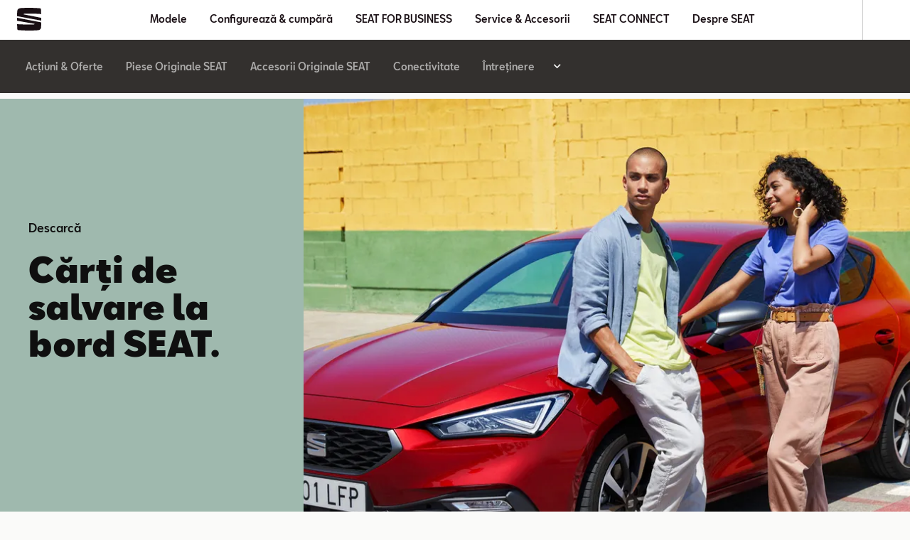

--- FILE ---
content_type: text/html; charset=utf-8
request_url: https://www.seat.ro/service-accesorii/carti-de-salvare-la-bord
body_size: 55050
content:
<!DOCTYPE html><html class="__className_b9c770" lang="ro"><head><meta charSet="utf-8"/><meta name="viewport" content="width=device-width, initial-scale=1"/><link rel="preload" href="/_next/static/media/096b2435bbf63d85-s.p.woff2" as="font" crossorigin="" type="font/woff2"/><link rel="preload" href="/_next/static/media/183bb66adb6bbcf8-s.p.woff2" as="font" crossorigin="" type="font/woff2"/><link rel="preload" href="/_next/static/media/18d0fcfac8725bc1-s.p.woff2" as="font" crossorigin="" type="font/woff2"/><link rel="preload" href="/_next/static/media/1abd27b97d3ef902-s.p.woff2" as="font" crossorigin="" type="font/woff2"/><link rel="preload" href="/_next/static/media/1d816e2da6bac80f-s.p.woff2" as="font" crossorigin="" type="font/woff2"/><link rel="preload" href="/_next/static/media/21b7be078d407973-s.p.woff2" as="font" crossorigin="" type="font/woff2"/><link rel="preload" href="/_next/static/media/38d3777acca089e2-s.p.woff2" as="font" crossorigin="" type="font/woff2"/><link rel="preload" href="/_next/static/media/4d167e680d583a5d-s.p.woff2" as="font" crossorigin="" type="font/woff2"/><link rel="preload" href="/_next/static/media/521277a616d16a35-s.p.woff2" as="font" crossorigin="" type="font/woff2"/><link rel="preload" href="/_next/static/media/5f47e34fbf369e06-s.p.woff2" as="font" crossorigin="" type="font/woff2"/><link rel="preload" href="/_next/static/media/b3e3cbb1d76b1d98-s.p.woff2" as="font" crossorigin="" type="font/woff2"/><link rel="preload" href="/_next/static/media/c805a7cccd15deef-s.p.woff2" as="font" crossorigin="" type="font/woff2"/><link rel="preload" href="/_next/static/media/d31c6744c5365c89-s.p.woff2" as="font" crossorigin="" type="font/woff2"/><link rel="preload" href="/_next/static/media/fd54ff32c1b4ec0f-s.p.woff2" as="font" crossorigin="" type="font/woff2"/><link rel="preload" as="image" href="/dam/files/d418af5780a937f17bd84c0855746715f14d4170/3cad13c87ab3ae802e950cdf6b5b9730/97ae8912-5b17-4a57-b660-dbc376eec584/facebook"/><link rel="preload" as="image" href="/dam/files/ac16f8def4783ddb167d1bb7ee1d79a841e8177e/ca0020fd52608f762e24702a1d55200a/7c8d9d8e-15df-43f8-bcbc-cb73f2221e97/ico-twitter-white"/><link rel="preload" as="image" href="/dam/files/4630b79fe2f26087786b11ba7212c17e283f1b21/40533339ee037713da3f1a584348ef95/148d826d-2c12-4ecd-89e3-51281b39d8a8/ico-youtube-white"/><link rel="preload" as="image" href="/dam/files/fb8b351a48ccc0eeeb8fa4bcd1c574252efd0880/6a61e232e8c4338fe536c91f6e9cbf4c/a660c483-db1a-45d5-a0a6-612ed84d6484/instagram"/><link rel="preload" as="image" href="/assets/seat-logo.svg"/><link rel="stylesheet" href="/_next/static/css/cbb8d1c23c451313.css" data-precedence="next"/><link rel="stylesheet" href="/_next/static/css/400c9094835fe911.css" data-precedence="next"/><link rel="stylesheet" href="/_next/static/css/8c1df13b9be19c90.css" data-precedence="next"/><link rel="stylesheet" href="/_next/static/css/f972b85eee3919de.css" data-precedence="next"/><link rel="preload" as="script" fetchPriority="low" href="/_next/static/chunks/webpack-bdd5c4e3f9dd4095.js"/><script src="/_next/static/chunks/fd9d1056-e49be0c76b9cad3b.js" async=""></script><script src="/_next/static/chunks/2117-a12f788a92dce49d.js" async=""></script><script src="/_next/static/chunks/main-app-9170bfe9503db50f.js" async=""></script><script src="/_next/static/chunks/1184-d1f9d5296a24c01c.js" async=""></script><script src="/_next/static/chunks/2694-689c6f5aab2f4602.js" async=""></script><script src="/_next/static/chunks/8003-3fc82041b8a19d36.js" async=""></script><script src="/_next/static/chunks/6024-b4c2883d701cb9fc.js" async=""></script><script src="/_next/static/chunks/2796-e57ce92cb4996a6e.js" async=""></script><script src="/_next/static/chunks/app/%5Bvisibility%5D/%5Bdomain%5D/layout-9a959500a5117117.js" async=""></script><script src="/_next/static/chunks/826-c758c75a4c545487.js" async=""></script><script src="/_next/static/chunks/9364-a4330d934ada87e8.js" async=""></script><script src="/_next/static/chunks/9703-9e00bfacd25d8641.js" async=""></script><script src="/_next/static/chunks/8334-525df5459409ac7b.js" async=""></script><script src="/_next/static/chunks/8002-9d7a32876ec22eea.js" async=""></script><script src="/_next/static/chunks/app/%5Bvisibility%5D/%5Bdomain%5D/not-found-7e764b133fbcb336.js" async=""></script><script src="/_next/static/chunks/app/%5Bvisibility%5D/%5Bdomain%5D/error-965b82a0d4a2f4ec.js" async=""></script><script src="/_next/static/chunks/9924-e8b08c418a1efff1.js" async=""></script><script src="/_next/static/chunks/7121-f03326e96168e621.js" async=""></script><script src="/_next/static/chunks/app/%5Bvisibility%5D/%5Bdomain%5D/%5B%5B...path%5D%5D/page-63f2d4b0a583e5ec.js" async=""></script><link rel="preload" href="https://www.googletagmanager.com/gtm.js?id=GTM-WGJQ2XG" as="script"/><title>Cărți de salvare la bord - Service &amp; Accesorii - SEAT | SEAT</title><meta name="robots" content="index"/><link rel="canonical" href="https://www.seat.ro/service-accesorii/carti-de-salvare-la-bord"/><meta property="og:title" content="Cărți de salvare la bord - Service &amp; Accesorii - SEAT | SEAT"/><meta property="og:url" content="https://www.seat.ro/service-accesorii/carti-de-salvare-la-bord"/><meta property="og:type" content="website"/><meta name="twitter:card" content="summary"/><meta name="twitter:title" content="Cărți de salvare la bord - Service &amp; Accesorii - SEAT | SEAT"/><link rel="icon" href="/favicon.ico" type="image/x-icon" sizes="16x16"/><meta name="next-size-adjust"/><script>(self.__next_s=self.__next_s||[]).push([0,{"children":"function OptanonWrapper() { }","id":"one-trust-script"}])</script><script src="/_next/static/chunks/polyfills-42372ed130431b0a.js" noModule=""></script><style data-styled="" data-styled-version="6.1.19">:root{--spacing-s150:4px;--spacing-s200:8px;--spacing-s250:12px;--spacing-s300:16px;--spacing-s350:20px;--spacing-s400:24px;--spacing-s450:32px;--spacing-s500:40px;--spacing-s550:48px;--spacing-s600:56px;--spacing-s650:64px;--spacing-s700:72px;--spacing-s750:80px;--spacing-s800:88px;--spacing-d150:4px;--spacing-d200:8px;--spacing-d250:12px;--spacing-d300:16px;--spacing-d350:24px;--spacing-d400:24px;--spacing-d450:32px;--spacing-d500:32px;--spacing-d600:32px;--spacing-d650:40px;--spacing-d800:64px;--spacing-p300:16px;}/*!sc*/
@media (min-width: 360px){:root{--spacing-d150:4px;--spacing-d200:8px;--spacing-d250:12px;--spacing-d300:16px;--spacing-d350:24px;--spacing-d400:24px;--spacing-d450:32px;--spacing-d500:32px;--spacing-d600:32px;--spacing-d650:40px;--spacing-d800:64px;--spacing-p300:16px;}}/*!sc*/
@media (min-width: 764px){:root{--spacing-d150:4px;--spacing-d200:8px;--spacing-d250:12px;--spacing-d300:24px;--spacing-d350:32px;--spacing-d400:32px;--spacing-d450:32px;--spacing-d500:32px;--spacing-d600:32px;--spacing-d650:56px;--spacing-d800:80px;--spacing-p300:24px;}}/*!sc*/
@media (min-width: 1016px){:root{--spacing-d150:8px;--spacing-d200:12px;--spacing-d250:16px;--spacing-d300:24px;--spacing-d350:32px;--spacing-d400:40px;--spacing-d450:48px;--spacing-d500:56px;--spacing-d600:64px;--spacing-d650:56px;--spacing-d800:96px;--spacing-p300:24px;}}/*!sc*/
@media (min-width: 1436px){:root{--spacing-d150:8px;--spacing-d200:12px;--spacing-d250:16px;--spacing-d300:32px;--spacing-d350:40px;--spacing-d400:48px;--spacing-d450:48px;--spacing-d500:56px;--spacing-d600:64px;--spacing-d650:64px;--spacing-d800:96px;--spacing-p300:32px;}}/*!sc*/
@media (min-width: 1920px){:root{--spacing-d150:8px;--spacing-d200:12px;--spacing-d250:16px;--spacing-d300:32px;--spacing-d350:40px;--spacing-d400:48px;--spacing-d450:48px;--spacing-d500:56px;--spacing-d600:64px;--spacing-d650:64px;--spacing-d800:96px;--spacing-p300:32px;}}/*!sc*/
data-styled.g1[id="sc-global-bbTjIo1"]{content:"sc-global-bbTjIo1,"}/*!sc*/
.gYrYcL{color:#190F14;}/*!sc*/
.fOatLC{color:#fff;}/*!sc*/
.bRajtR{color:#fff;background-color:#190F14;}/*!sc*/
data-styled.g10[id="sc-45f84f41-0"]{content:"gYrYcL,fOatLC,bRajtR,"}/*!sc*/
html{overflow-y:scroll;--default-max-width:1436px;--outer-max-width:2560px;--dealer-bar-height:56px;--header-height:56px;--sec-nav-height:57px;--lightbox-z-index:100;}/*!sc*/
html.ReactModal__Html--open{overflow:hidden;}/*!sc*/
@media (width >= 764px){html{--header-height:64px;--sec-nav-height:75px;--dealer-bar-height:64px;}}/*!sc*/
body{text-size-adjust:none;font-weight:400;max-width:var(--outer-max-width);margin:0 auto;-webkit-font-smoothing:antialiased;-moz-osx-font-smoothing:grayscale;background-color:#fafaf9;}/*!sc*/
body #ot-sdk-btn{color:black;}/*!sc*/
.ReactModal__Html--open{-ms-overflow-style:none;scrollbar-width:none;}/*!sc*/
.ReactModal__Html--open ::-webkit-scrollbar{display:none;}/*!sc*/
.ReactModal__Overlay{background-color:rgb(51 48 46 / 90%);justify-content:center;align-items:center;overflow-y:auto;flex-wrap:wrap;position:fixed;display:flex;z-index:120;inset:0;}/*!sc*/
.ReactModal__Content{display:contents;}/*!sc*/
data-styled.g11[id="sc-global-gNNArc1"]{content:"sc-global-gNNArc1,"}/*!sc*/
.zOnzO{font-size:14px;line-height:24px;margin-bottom:8px;font-weight:400;margin-top:0;font-weight:500;}/*!sc*/
@media (min-width: 1016px){.zOnzO{font-size:16px;}}/*!sc*/
.jKguUj{font-size:32px;line-height:36px;margin-bottom:16px;font-weight:900;margin-top:0;font-weight:400;}/*!sc*/
@media (min-width: 1016px){.jKguUj{font-size:48px;line-height:52px;margin-bottom:24px;}}/*!sc*/
.jKguUj strong{font-weight:900;}/*!sc*/
.hsSOZP{font-size:24px;line-height:28px;margin-bottom:12px;font-weight:900;margin-top:0;font-weight:400;}/*!sc*/
@media (min-width: 1016px){.hsSOZP{font-size:30px;line-height:32px;margin-bottom:16px;}}/*!sc*/
.hsSOZP strong{font-weight:900;}/*!sc*/
.zOnBH{font-size:14px;line-height:24px;margin-bottom:8px;font-weight:400;margin-top:0;font-weight:400;}/*!sc*/
@media (min-width: 1016px){.zOnBH{font-size:16px;}}/*!sc*/
.hwOllF{font-size:14px;line-height:20px;font-weight:400;margin-bottom:0;margin-top:0;font-weight:500;}/*!sc*/
.brhOqN{font-size:20px;line-height:24px;margin-bottom:12px;font-weight:900;margin-top:0;font-weight:400;}/*!sc*/
@media (min-width: 1016px){.brhOqN{font-size:24px;line-height:28px;margin-bottom:12px;}}/*!sc*/
.brhOqN strong{font-weight:900;}/*!sc*/
.krCryr{font-size:28px;line-height:32px;margin-bottom:16px;font-weight:900;margin-top:0;font-weight:400;}/*!sc*/
@media (min-width: 1016px){.krCryr{font-size:40px;line-height:44px;margin-bottom:24px;}}/*!sc*/
.krCryr strong{font-weight:900;}/*!sc*/
data-styled.g12[id="sc-31a632f6-0"]{content:"zOnzO,jKguUj,hsSOZP,zOnBH,hwOllF,brhOqN,krCryr,"}/*!sc*/
.dESlkM{white-space:pre-line;}/*!sc*/
.dESlkM:empty{margin-bottom:0;}/*!sc*/
.dESlkM:empty::before{white-space:pre;content:" ";}/*!sc*/
data-styled.g30[id="sc-35aab1b3-0"]{content:"dESlkM,"}/*!sc*/
.cNOIPx{overflow-wrap:break-word;font-family:'__defaultFont_b9c770','__defaultFont_Fallback_b9c770',sans-serif;font-size:14px;line-height:24px;margin-bottom:0;font-weight:400;white-space:pre-wrap;}/*!sc*/
@media (min-width: 1016px){.cNOIPx{font-size:16px;}}/*!sc*/
@media (min-width: 764px){.cNOIPx{padding:0;}}/*!sc*/
.cNOIPx a{color:inherit;transition:all 0.3s ease-in-out;text-decoration:none;border-bottom:1px solid;}/*!sc*/
.cNOIPx a:hover{color:rgb(15 15 15 / 40%);}/*!sc*/
.ShPSj{overflow-wrap:break-word;font-family:'__defaultFont_b9c770','__defaultFont_Fallback_b9c770',sans-serif;font-size:14px;line-height:24px;margin-bottom:0;font-weight:400;white-space:pre-wrap;}/*!sc*/
@media (min-width: 1016px){.ShPSj{font-size:16px;}}/*!sc*/
@media (min-width: 764px){.ShPSj{padding:0;}}/*!sc*/
.ShPSj a{color:inherit;transition:all 0.3s ease-in-out;text-decoration:none;border-bottom:1px solid;}/*!sc*/
.ShPSj a:hover{color:rgb(15 15 15 / 60%);}/*!sc*/
data-styled.g31[id="sc-fef5a554-0"]{content:"cNOIPx,ShPSj,"}/*!sc*/
.dMtWpm{font-family:'__defaultFont_b9c770','__defaultFont_Fallback_b9c770',sans-serif;font-size:14px;line-height:20px;font-weight:400;margin-bottom:8px;white-space:pre-wrap;}/*!sc*/
@media (min-width: 764px){.dMtWpm{padding:0;}}/*!sc*/
.dMtWpm a{color:inherit;transition:all 0.3s ease-in-out;text-decoration:none;border-bottom:1px solid #0f0f0f;}/*!sc*/
.dMtWpm a:hover{color:#0f0f0f;}/*!sc*/
data-styled.g37[id="sc-55645bbc-0"]{content:"dMtWpm,"}/*!sc*/
.haIDBt{margin-left:var(--spacing-s150);position:relative;top:2px;}/*!sc*/
data-styled.g38[id="sc-983c64a4-0"]{content:"haIDBt,"}/*!sc*/
.kxlGyw{display:flex;align-items:center;text-decoration:none;color:inherit;color:inherit;}/*!sc*/
data-styled.g39[id="sc-ee73750b-0"]{content:"kxlGyw,"}/*!sc*/
.eXHaLu a{text-decoration:none;color:inherit;}/*!sc*/
data-styled.g40[id="sc-ee73750b-1"]{content:"eXHaLu,"}/*!sc*/
.eUvrLz{background:none;color:inherit;border:none;padding:0;font:inherit;cursor:pointer;}/*!sc*/
data-styled.g41[id="sc-ab4865b5-0"]{content:"eUvrLz,"}/*!sc*/
.umqdY{display:flex;flex-direction:column;position:relative;}/*!sc*/
.sc-4fe48cba-0 .umqdY{width:100vw;margin-left:calc(-50vw + 50%);}/*!sc*/
@media (min-width: 1016px){.umqdY{display:grid;grid-template-columns:1fr 2fr;}}/*!sc*/
data-styled.g49[id="sc-33740a67-0"]{content:"umqdY,"}/*!sc*/
.svJBG{position:relative;width:100%;min-height:240px;}/*!sc*/
@media (min-width: 764px){.svJBG{min-height:350px;}}/*!sc*/
@media (min-width: 1016px){.svJBG{min-height:600px;}}/*!sc*/
@media (min-width: 1436px){.svJBG{min-height:660px;}}/*!sc*/
@media (min-width: 1016px){.svJBG{overflow:hidden;grid-column:2;grid-row:1;}}/*!sc*/
data-styled.g50[id="sc-33740a67-1"]{content:"svJBG,"}/*!sc*/
.jhfFNi{width:100%;height:100%;position:absolute;top:0;left:0;}/*!sc*/
@media (min-width: 1016px){.jhfFNi{height:100%;top:50%;left:50%;aspect-ratio:auto;transform:translate(-50%,-50%);width:764px;}@media (min-width: 764px){.jhfFNi{width:1016px;}}@media (min-width: 1016px){.jhfFNi{width:958px;}}@media (min-width: 1436px){.jhfFNi{width:1707px;}}}/*!sc*/
.jhfFNi *{height:240px;}/*!sc*/
@media (min-width: 764px){.jhfFNi *{height:350px;}}/*!sc*/
@media (min-width: 1016px){.jhfFNi *{height:600px;}}/*!sc*/
@media (min-width: 1436px){.jhfFNi *{height:660px;}}/*!sc*/
data-styled.g51[id="sc-33740a67-2"]{content:"jhfFNi,"}/*!sc*/
.btNECR{display:none;position:absolute;inset:0;background-color:rgb(0 0 0 / 50%);right:50%;}/*!sc*/
data-styled.g52[id="sc-33740a67-3"]{content:"btNECR,"}/*!sc*/
.lgsffQ{width:100%;bottom:0;hyphens:auto;overflow-wrap:break-word;color:#fff;background-color:#9fb9ae;}/*!sc*/
@media (min-width: 1016px){.lgsffQ{position:relative;bottom:auto;width:auto;grid-column:1;grid-row:1;}}/*!sc*/
data-styled.g53[id="sc-33740a67-4"]{content:"lgsffQ,"}/*!sc*/
.hlDGDS{display:flex;flex-direction:column;align-items:flex-start;justify-content:center;height:100%;padding:var(--spacing-d450) var(--spacing-d300) var(--spacing-d300) var(--spacing-d300);box-sizing:border-box;max-width:440px;margin:auto;color:#0f0f0f;}/*!sc*/
@media (min-width: 1016px){.hlDGDS{padding:var(--spacing-d400);max-width:468px;width:fit-content;}}/*!sc*/
@media (min-width: 1436px){.hlDGDS{max-width:575px;margin:auto;}}/*!sc*/
data-styled.g54[id="sc-33740a67-5"]{content:"hlDGDS,"}/*!sc*/
.fqtiVq{margin-bottom:var(--spacing-d200);}/*!sc*/
data-styled.g55[id="sc-33740a67-6"]{content:"fqtiVq,"}/*!sc*/
.iJdnsL{margin-bottom:var(--spacing-d200);}/*!sc*/
data-styled.g56[id="sc-33740a67-7"]{content:"iJdnsL,"}/*!sc*/
.gzXSnp{margin-bottom:var(--spacing-d300);}/*!sc*/
data-styled.g57[id="sc-33740a67-8"]{content:"gzXSnp,"}/*!sc*/
.ogngu >span,.ogngu >div>span{vertical-align:top;}/*!sc*/
data-styled.g61[id="sc-f1d7fe42-0"]{content:"ogngu,"}/*!sc*/
.ieKsAF{position:absolute;z-index:5;overflow:hidden;white-space:nowrap;color:#fff;background:#190f14;opacity:0;font-weight:500;text-decoration:none;border-radius:50px;outline-offset:2px;pointer-events:none;}/*!sc*/
.ieKsAF:focus-visible{padding:var(--spacing-s300) var(--spacing-s400);opacity:1;pointer-events:all;}/*!sc*/
data-styled.g216[id="sc-27af556f-0"]{content:"ieKsAF,"}/*!sc*/
.ifgqVe{transform:translateY(0);opacity:1;font-size:20px;line-height:24px;font-weight:700;margin-bottom:8px;margin-bottom:16px;}/*!sc*/
data-styled.g256[id="sc-55ede22f-1"]{content:"ifgqVe,"}/*!sc*/
.hgQSs{transform:translateY(0);opacity:1;}/*!sc*/
data-styled.g257[id="sc-55ede22f-2"]{content:"hgQSs,"}/*!sc*/
.iEKNym{display:flex;flex-direction:column;}/*!sc*/
data-styled.g258[id="sc-55ede22f-3"]{content:"iEKNym,"}/*!sc*/
.mgiAK{list-style:none;padding:0;margin:0;margin-top:var(--spacing-s150);padding-left:0;padding-right:0;}/*!sc*/
@media (min-width: 764px){.mgiAK{max-width:var(--default-max-width);margin-right:auto;margin-left:auto;max-width:none;margin-right:0;margin-left:0;}}/*!sc*/
data-styled.g304[id="sc-3bd5c14a-0"]{content:"mgiAK,"}/*!sc*/
.jGcdci{cursor:pointer;margin-bottom:var(--spacing-s150);}/*!sc*/
.jGcdci :last-child{margin-bottom:0;}/*!sc*/
data-styled.g305[id="sc-3bd5c14a-1"]{content:"jGcdci,"}/*!sc*/
.krBFuI{display:grid;grid-template-columns:1fr;grid-gap:var(--spacing-s300);background-color:#fff;margin-top:var(--spacing-s300);}/*!sc*/
@media (min-width: 764px){.krBFuI{grid-template-columns:1fr 1fr;grid-gap:var(--spacing-s450);}}/*!sc*/
@media (min-width: 1016px){.krBFuI{grid-template-columns:repeat(3,1fr);grid-auto-columns:minmax(72px,auto);gap:var(--spacing-s450);padding-bottom:var(--spacing-s550);padding-right:var(--spacing-s450);padding-left:var(--spacing-s450);margin-top:0;}}/*!sc*/
@media (min-width: 1436px){.krBFuI{grid-template-columns:repeat(4,1fr);}}/*!sc*/
data-styled.g307[id="sc-c772190f-0"]{content:"krBFuI,"}/*!sc*/
.epjlvZ{justify-content:flex-end;align-items:flex-start;flex-direction:column;background-color:transparent;position:relative;display:none;}/*!sc*/
@media (min-width: 1016px){.epjlvZ{display:flex;}}/*!sc*/
data-styled.g310[id="sc-c772190f-3"]{content:"epjlvZ,"}/*!sc*/
.gBCTBV{text-align:left;padding:10px;opacity:0;pointer-events:none;bottom:var(--spacing-s300);position:absolute;display:flex;justify-content:center;align-items:center;gap:var(--spacing-s150);}/*!sc*/
.gBCTBV:focus{opacity:1;}/*!sc*/
data-styled.g311[id="sc-c772190f-4"]{content:"gBCTBV,"}/*!sc*/
.kyLeDf{transform:rotate(180deg);}/*!sc*/
data-styled.g313[id="sc-c772190f-6"]{content:"kyLeDf,"}/*!sc*/
.GdFHv{display:flex;align-items:center;gap:5px;margin-bottom:var(--spacing-s400);}/*!sc*/
data-styled.g334[id="sc-ba9d6ab-0"]{content:"GdFHv,"}/*!sc*/
.jJEdgh{display:flex;flex-direction:column;position:relative;padding:var(--spacing-s200) var(--spacing-s300) var(--spacing-s200) var(--spacing-s300);margin-bottom:var(--spacing-s300);background-color:#fafaf9;box-sizing:border-box;}/*!sc*/
.jJEdgh:hover{background-color:#f3f3f0;}/*!sc*/
data-styled.g335[id="sc-ba9d6ab-1"]{content:"jJEdgh,"}/*!sc*/
.lhaTBM{font-size:14px;line-height:24px;margin-bottom:8px;font-weight:400;font-weight:bold;margin-top:var(--spacing-s150);margin-bottom:0;}/*!sc*/
@media (min-width: 1016px){.lhaTBM{font-size:16px;}}/*!sc*/
data-styled.g336[id="sc-ba9d6ab-2"]{content:"lhaTBM,"}/*!sc*/
.eNrAJj{font-size:14px;line-height:16px;font-weight:400;margin-bottom:4px;color:#747468;display:flex;}/*!sc*/
data-styled.g338[id="sc-ba9d6ab-4"]{content:"eNrAJj,"}/*!sc*/
.bPUcLo{display:flex;gap:var(--spacing-s250);flex-wrap:wrap;margin-bottom:var(--spacing-s150);font-weight:700;}/*!sc*/
data-styled.g339[id="sc-ba9d6ab-5"]{content:"bPUcLo,"}/*!sc*/
.XXxLc{text-decoration:none;color:inherit;}/*!sc*/
data-styled.g340[id="sc-ba9d6ab-6"]{content:"XXxLc,"}/*!sc*/
.cmETyE{height:var(--spacing-d400);}/*!sc*/
data-styled.g428[id="sc-2a913f30-0"]{content:"cmETyE,"}/*!sc*/
.jQRQTl{position:relative;padding-right:var(--spacing-d300);padding-left:var(--spacing-d300);padding-bottom:var(--spacing-d500);padding-right:var(--spacing-d300);padding-left:var(--spacing-d300);}/*!sc*/
@media (min-width: 764px){.jQRQTl{max-width:var(--default-max-width);margin-right:auto;margin-left:auto;}}/*!sc*/
data-styled.g457[id="sc-1ae9583f-0"]{content:"jQRQTl,"}/*!sc*/
.hcaCuv{max-width:var(--default-max-width);margin:0 auto;padding-right:var(--spacing-d300);padding-left:var(--spacing-d300);}/*!sc*/
data-styled.g458[id="sc-562553b7-0"]{content:"hcaCuv,"}/*!sc*/
.bfshmW{gap:var(--spacing-d300);padding-top:var(--spacing-d300);padding-bottom:var(--spacing-d600);}/*!sc*/
@media (min-width: 764px){.bfshmW{display:grid;grid-template-columns:repeat(2,1fr);display:block;column-count:2;}}/*!sc*/
@media (min-width: 1016px){.bfshmW{grid-template-columns:repeat(3,1fr);column-count:3;}}/*!sc*/
data-styled.g459[id="sc-562553b7-1"]{content:"bfshmW,"}/*!sc*/
.gJqgPB{margin-bottom:var(--spacing-s450);}/*!sc*/
@media (min-width: 764px){.gJqgPB{margin-bottom:0;}}/*!sc*/
data-styled.g460[id="sc-562553b7-2"]{content:"gJqgPB,"}/*!sc*/
.CIWXB{display:contents;}/*!sc*/
data-styled.g522[id="sc-979563b1-0"]{content:"CIWXB,"}/*!sc*/
.bLzTIN a{text-decoration:none;color:inherit;outline-offset:2px;}/*!sc*/
data-styled.g529[id="sc-149bb423-0"]{content:"bLzTIN,"}/*!sc*/
.iibgRe{display:grid;grid-template-columns:1fr;gap:var(--spacing-d300);padding-top:var(--spacing-d200);padding-bottom:var(--spacing-d200);box-sizing:border-box;padding-left:var(--spacing-p300);padding-right:var(--spacing-p300);}/*!sc*/
@media (min-width: 764px){.iibgRe{max-width:var(--default-max-width);margin-right:auto;margin-left:auto;grid-template-columns:1fr 1fr;padding-left:var(--spacing-d800);padding-right:var(--spacing-d800);}}/*!sc*/
@media (min-width: 1016px){.iibgRe{grid-template-columns:1fr 1fr 1fr;}}/*!sc*/
data-styled.g530[id="sc-a51e447b-0"]{content:"iibgRe,"}/*!sc*/
.eecnvE a{text-decoration:none;color:inherit;outline-offset:2px;}/*!sc*/
data-styled.g532[id="sc-c25571e6-0"]{content:"eecnvE,"}/*!sc*/
.cZAxhx{width:100%;min-height:calc(var(--sec-nav-height) - 1px);display:flex;position:absolute;top:var(--header-height);z-index:50;transition:transform 0.2s cubic-bezier(0.45, 0, 0.55, 1) 0.1s;transform:translateY(0%);background-color:#33302E;transform:translateY(0%);}/*!sc*/
@media (min-width: 764px){.cZAxhx{min-height:var(--sec-nav-height);}}/*!sc*/
@media (min-width: 1016px){.cZAxhx{border-bottom:0;}}/*!sc*/
data-styled.g533[id="sc-5b2e0a3b-0"]{content:"cZAxhx,"}/*!sc*/
.kvmYPL{position:fixed;width:100vw;height:100vh;opacity:0;pointer-events:none;display:none;}/*!sc*/
@media (min-width: 1016px){.kvmYPL{display:block;}}/*!sc*/
data-styled.g534[id="sc-5b2e0a3b-1"]{content:"kvmYPL,"}/*!sc*/
.fLDBnq{margin-left:auto;margin-right:auto;box-sizing:border-box;width:100%;max-width:var(--default-max-width);position:relative;font-weight:500;border-bottom:1px solid #484543;}/*!sc*/
.fLDBnq +div{padding-top:var(--spacing-s600);}/*!sc*/
@media (min-width: 764px){.fLDBnq +div{padding-top:var(--spacing-s650);}}/*!sc*/
@media (min-width: 1016px){.fLDBnq{display:flex;align-items:center;justify-content:center;flex-direction:row;border-bottom:0;padding-right:var(--spacing-s350);padding-left:var(--spacing-s350);}.fLDBnq +div{padding-top:0;}}/*!sc*/
data-styled.g535[id="sc-5b2e0a3b-2"]{content:"fLDBnq,"}/*!sc*/
.hOKFFl{width:100%;text-align:center;box-sizing:border-box;position:relative;max-height:calc(var(--sec-nav-height) - 1px);justify-content:center;flex-direction:row;align-items:center;display:flex;height:100%;padding:var(--spacing-s200);border-bottom:1px solid transparent;color:inherit;border-top:none;border-left:none;border-right:none;background-color:#33302E;}/*!sc*/
.hOKFFl:focus{outline-offset:-2px;}/*!sc*/
@media (min-width: 764px){.hOKFFl{padding:var(--spacing-s250) 0 var(--spacing-s250) var(--spacing-s400);justify-content:flex-start;max-height:calc(var(--sec-nav-height) - 1px);}}/*!sc*/
@media (min-width: 1016px){.hOKFFl{display:none;}}/*!sc*/
data-styled.g536[id="sc-5b2e0a3b-3"]{content:"hOKFFl,"}/*!sc*/
.qoXpo{font-size:16px;line-height:1.4em;color:#fff;font-weight:400;position:relative;}/*!sc*/
@media (min-width: 764px){.qoXpo{position:static;}}/*!sc*/
data-styled.g537[id="sc-5b2e0a3b-4"]{content:"qoXpo,"}/*!sc*/
.kLDtUv{display:flex;justify-content:center;align-items:center;font-weight:500;position:relative;}/*!sc*/
@media (min-width: 764px){.kLDtUv{justify-content:flex-start;}}/*!sc*/
data-styled.g538[id="sc-5b2e0a3b-5"]{content:"kLDtUv,"}/*!sc*/
.cROxGS{width:24px;height:24px;position:relative;left:var(--spacing-s200);transform:rotate(90deg) scale(0.8);}/*!sc*/
.cROxGS path{fill:#ff0036;}/*!sc*/
@media (min-width: 764px){.cROxGS{position:absolute;right:var(--spacing-d300);left:auto;}.cROxGS path{fill:#fff;}}/*!sc*/
data-styled.g539[id="sc-5b2e0a3b-6"]{content:"cROxGS,"}/*!sc*/
.gciSyP{font-size:14px;color:#fff;opacity:0.6;padding-top:2px;box-sizing:border-box;}/*!sc*/
@media (min-width: 764px){.gciSyP{padding-top:var(--spacing-s200);text-align:left;}}/*!sc*/
data-styled.g540[id="sc-5b2e0a3b-7"]{content:"gciSyP,"}/*!sc*/
.qzlow{transform:translateY(-1vh);height:0;overflow:hidden;transition:all 0.5s cubic-bezier(0.33, 1, 0.68, 1);position:absolute;width:100vw;visibility:hidden;}/*!sc*/
@media (min-width: 1016px){.qzlow{position:relative;height:100%;transform:translateY(0);max-width:var(--default-max-width);margin-right:auto;overflow:visible;width:auto;margin-left:0;visibility:visible;}}/*!sc*/
@media (min-width: 1436px){.qzlow{max-width:100%;white-space:normal;}}/*!sc*/
data-styled.g541[id="sc-5b2e0a3b-8"]{content:"qzlow,"}/*!sc*/
.jEZzKd{display:flex;width:100%;box-sizing:border-box;align-items:stretch;justify-content:center;flex-direction:column;padding-left:var(--spacing-d300);padding-right:var(--spacing-d300);text-align:center;font-weight:500;background-color:#33302E;}/*!sc*/
.jEZzKd a{width:100%;display:flex;}/*!sc*/
@media (min-width: 764px){.jEZzKd{text-align:left;}}/*!sc*/
@media (min-width: 1016px){.jEZzKd{height:75px;position:relative;align-items:center;justify-content:flex-start;flex-direction:row;padding:0;}}/*!sc*/
data-styled.g542[id="sc-5b2e0a3b-9"]{content:"jEZzKd,"}/*!sc*/
.dmqvqp{display:flex;flex-direction:column;}/*!sc*/
@media (min-width: 1016px){.dmqvqp{flex-direction:row;}.dmqvqp>span:nth-child(n + 5){display:block;}.dmqvqp>span:nth-child(n + 6){display:none;}}/*!sc*/
@media (min-width: 1436px){.dmqvqp>span:nth-child(n + 6){display:block;}.dmqvqp>span:nth-child(n + 7){display:none;}}/*!sc*/
data-styled.g543[id="sc-5b2e0a3b-10"]{content:"dmqvqp,"}/*!sc*/
.gExcUQ{color:#fff;text-decoration:none;position:relative;font-size:14px;line-height:18px;font-weight:500;padding-top:var(--spacing-s300);padding-bottom:var(--spacing-s300);border-bottom:1px solid #82807f;display:block;width:100%;box-sizing:border-box;}/*!sc*/
.gExcUQ :last-of-type{border-bottom:0;}/*!sc*/
@media (min-width: 1016px){.gExcUQ{color:#fff;opacity:0.6;padding:0 var(--spacing-s300);border-bottom:0;width:auto;align-items:center;height:100%;display:flex;}.gExcUQ:first-of-type{margin-left:0;padding-left:var(--spacing-s300);}.gExcUQ:last-of-type{margin-right:0;padding-right:var(--spacing-s300);}.gExcUQ::before{display:none;}.gExcUQ::after{content:"";transition:opacity 350ms cubic-bezier(0.25,0.46,0.45,0.94),transform 350ms cubic-bezier(0.25,0.46,0.45,0.94);position:absolute;bottom:-28px;right:0;left:0;height:2px;background-color:#fff;opacity:0.5;max-width:calc(100% - (var(--spacing-s300) * 2));margin:0 auto;transform:scaleX(0);}.gExcUQ:hover{opacity:1;}.gExcUQ:hover::after{transition-timing-function:cubic-bezier(0.165,0.84,0.44,1);opacity:1;transform:scaleX(1);}}/*!sc*/
.bXnRDL{color:#fff;text-decoration:none;position:relative;font-size:14px;line-height:18px;font-weight:500;padding-top:var(--spacing-s300);padding-bottom:var(--spacing-s300);border-bottom:1px solid #82807f;display:block;width:100%;box-sizing:border-box;}/*!sc*/
.bXnRDL :last-of-type{border-bottom:0;}/*!sc*/
.bXnRDL::before{content:"";position:absolute;top:0;bottom:0;left:calc(var(--spacing-d300) * -1);width:2px;background-color:#fff;transition:background-color 200ms cubic-bezier(0.165,0.84,0.44,1);}/*!sc*/
@media (min-width: 1016px){.bXnRDL{color:#fff;opacity:0.6;padding:0 var(--spacing-s300);border-bottom:0;width:auto;align-items:center;height:100%;display:flex;opacity:1;}.bXnRDL:first-of-type{margin-left:0;padding-left:var(--spacing-s300);}.bXnRDL:last-of-type{margin-right:0;padding-right:var(--spacing-s300);}.bXnRDL::before{display:none;}.bXnRDL::after{content:"";transition:opacity 350ms cubic-bezier(0.25,0.46,0.45,0.94),transform 350ms cubic-bezier(0.25,0.46,0.45,0.94);position:absolute;bottom:-28px;right:0;left:0;height:2px;background-color:#fff;opacity:0.5;max-width:calc(100% - (var(--spacing-s300) * 2));margin:0 auto;transform:scaleX(0);}.bXnRDL::after{transition-timing-function:cubic-bezier(0.165,0.84,0.44,1);opacity:1;transform:scaleX(1);}.bXnRDL:hover{opacity:1;}.bXnRDL:hover::after{transition-timing-function:cubic-bezier(0.165,0.84,0.44,1);opacity:1;transform:scaleX(1);}}/*!sc*/
data-styled.g544[id="sc-5b2e0a3b-11"]{content:"gExcUQ,bXnRDL,"}/*!sc*/
.dfnzqr{width:100%;max-width:var(--default-max-width);margin-left:auto;margin-right:auto;display:none;position:absolute;}/*!sc*/
@media (min-width: 1016px){.dfnzqr{display:block;visibility:hidden;}}/*!sc*/
data-styled.g545[id="sc-5b2e0a3b-12"]{content:"dfnzqr,"}/*!sc*/
.gpSxmd{position:absolute;right:0;top:37px;width:auto;padding:var(--spacing-s200) 0;background-color:#33302E;}/*!sc*/
data-styled.g546[id="sc-5b2e0a3b-13"]{content:"gpSxmd,"}/*!sc*/
.iLSyge{display:flex;flex-direction:column;}/*!sc*/
.iLSyge>span:nth-child(-n + 5){display:none;}/*!sc*/
.iLSyge>span:nth-child(n + 6){display:block;}/*!sc*/
@media (min-width: 1436px){.iLSyge>span:nth-child(-n + 6){display:none;}.iLSyge>span:nth-child(n + 7){display:block;}}/*!sc*/
data-styled.g547[id="sc-5b2e0a3b-14"]{content:"iLSyge,"}/*!sc*/
.ehvolw{padding:var(--spacing-s200) 0;box-sizing:border-box;}/*!sc*/
@media (min-width: 1016px){.ehvolw{margin-left:0;margin-right:0;padding-left:var(--spacing-s300);padding-right:var(--spacing-s300);padding-bottom:var(--spacing-s300);overflow-wrap:break-word;hyphens:auto;line-height:22px;}.ehvolw::after{bottom:8px;}}/*!sc*/
data-styled.g548[id="sc-5b2e0a3b-15"]{content:"ehvolw,"}/*!sc*/
.bNrXee{align-items:center;display:flex;height:40px;width:40px;}/*!sc*/
data-styled.g549[id="sc-5b2e0a3b-16"]{content:"bNrXee,"}/*!sc*/
.dByYyj{display:none;position:relative;transform:rotate(90deg) scale(0.8);transform-origin:center;padding:3px;box-sizing:border-box;cursor:pointer;height:31px;width:31px;}/*!sc*/
.dByYyj path{fill:#fff;opacity:0.6;}/*!sc*/
@media (min-width: 1016px){.dByYyj{display:block;}}/*!sc*/
@media (min-width: 1436px){.dByYyj{display:block;}}/*!sc*/
data-styled.g550[id="sc-5b2e0a3b-17"]{content:"dByYyj,"}/*!sc*/
.imQSwU .sc-a51e447b-0{display:flex;gap:var(--spacing-s300);padding:var(--spacing-d300) 0;}/*!sc*/
@media (min-width: 1016px){.imQSwU .sc-a51e447b-0{padding-top:0;padding-bottom:0;padding-left:var(--spacing-s350);}}/*!sc*/
.imQSwU .sc-f22c675c-0{min-width:212px;}/*!sc*/
@media (min-width: 1016px){.imQSwU{display:none;position:relative;right:0;margin-top:0;margin-bottom:0;}}/*!sc*/
data-styled.g551[id="sc-5b2e0a3b-18"]{content:"imQSwU,"}/*!sc*/
.EFALV{display:none;}/*!sc*/
@media (min-width: 1016px){.EFALV{display:block;}}/*!sc*/
data-styled.g552[id="sc-5b2e0a3b-19"]{content:"EFALV,"}/*!sc*/
.hgnlVP{padding-top:113px;}/*!sc*/
@media (min-width: 764px){.hgnlVP{padding-top:139px;}}/*!sc*/
data-styled.g633[id="sc-f63ce2ad-0"]{content:"hgnlVP,"}/*!sc*/
@media (min-width: 1016px){.cYHEXX{display:flex;gap:var(--spacing-d200) var(--spacing-d300);flex-wrap:wrap;}}/*!sc*/
.cYHEXX a{text-decoration:none;}/*!sc*/
data-styled.g634[id="sc-28639801-0"]{content:"cYHEXX,"}/*!sc*/
.dYzlFR{color:rgb(255 255 255 / 60%);text-decoration:none;font-size:14px;line-height:20px;font-weight:400;margin-bottom:0;display:block;font-weight:400;border:none;border-bottom:1px solid #82807f;padding:var(--spacing-d300) 8px;background:none;text-align:left;font-family:inherit;width:100%;cursor:pointer;}/*!sc*/
@media (min-width: 764px){.dYzlFR{font-size:14px;line-height:26px;}}/*!sc*/
@media (min-width: 1016px){.dYzlFR{border-bottom:0;padding:0;width:fit-content;}}/*!sc*/
data-styled.g635[id="sc-28639801-1"]{content:"dYzlFR,"}/*!sc*/
.dQBtAp{margin:0;padding-left:8px;padding-right:8px;}/*!sc*/
@media (min-width: 1016px){.dQBtAp{padding-left:0;padding-right:8px;}}/*!sc*/
data-styled.g638[id="sc-566d293e-0"]{content:"dQBtAp,"}/*!sc*/
.bMSBPP{margin-bottom:var(--spacing-d300);list-style-type:none;}/*!sc*/
@media (min-width: 1016px){.bMSBPP{margin-bottom:var(--spacing-d250);}}/*!sc*/
.bMSBPP :first-child{margin-top:var(--spacing-d300);}/*!sc*/
@media (min-width: 1016px){.bMSBPP :first-child{margin-top:0;}}/*!sc*/
.bMSBPP :last-child{margin-bottom:0;}/*!sc*/
data-styled.g639[id="sc-566d293e-1"]{content:"bMSBPP,"}/*!sc*/
.lbjAnH{color:#fff;font-size:14px;line-height:16px;font-weight:400;margin-bottom:0;text-decoration:none;font-weight:500;display:inline-block;max-height:52px;}/*!sc*/
@media (min-width: 1016px){.lbjAnH{font-size:12px;line-height:22px;}}/*!sc*/
.lbjAnH:hover{opacity:0.6;}/*!sc*/
.lbjAnH:not([href]){cursor:pointer;background:none;border:none;padding:0;font-family:inherit;}/*!sc*/
data-styled.g640[id="sc-566d293e-2"]{content:"lbjAnH,"}/*!sc*/
.hyRbXS{display:flex;align-items:center;justify-content:space-around;padding:0;}/*!sc*/
@media (min-width: 764px){.hyRbXS{justify-content:flex-end;gap:var(--spacing-s450);}}/*!sc*/
data-styled.g641[id="sc-6bef96a1-0"]{content:"hyRbXS,"}/*!sc*/
.dsqfCL{list-style-type:none;}/*!sc*/
data-styled.g642[id="sc-6bef96a1-1"]{content:"dsqfCL,"}/*!sc*/
.jEeWhl img{max-width:26px;}/*!sc*/
data-styled.g643[id="sc-6bef96a1-2"]{content:"jEeWhl,"}/*!sc*/
.hKpXwA{background-color:#33302E;}/*!sc*/
data-styled.g651[id="sc-9eb3deda-7"]{content:"hKpXwA,"}/*!sc*/
.hCcKs{width:100%;max-width:var(--default-max-width);margin-left:auto;margin-right:auto;box-sizing:border-box;padding:var(--spacing-d600) var(--spacing-d300) var(--spacing-s500) var(--spacing-d300);}/*!sc*/
@media (min-width: 1016px){.hCcKs{display:flex;flex-wrap:wrap;justify-content:space-between;gap:var(--spacing-d200);}}/*!sc*/
@media (width >= 1486px){.hCcKs{padding-left:0;padding-right:0;}}/*!sc*/
data-styled.g652[id="sc-9eb3deda-8"]{content:"hCcKs,"}/*!sc*/
@media (min-width: 1016px){.eZlYYI{display:none;}}/*!sc*/
data-styled.g653[id="sc-9eb3deda-9"]{content:"eZlYYI,"}/*!sc*/
.fkYWDV{flex:0 0 16.6667%;max-width:16.6667%;padding-left:16px;box-sizing:border-box;display:none;}/*!sc*/
@media (min-width: 1016px){.fkYWDV{display:block;}}/*!sc*/
data-styled.g654[id="sc-9eb3deda-10"]{content:"fkYWDV,"}/*!sc*/
@media (min-width: 1016px){.sIJIF{order:1;display:flex;justify-content:space-between;width:100%;min-width:200px;padding:16px 0 64px;box-sizing:border-box;}}/*!sc*/
@media (min-width: 1436px){.sIJIF{margin-left:-16px;margin-right:-16px;}}/*!sc*/
data-styled.g655[id="sc-9eb3deda-11"]{content:"sIJIF,"}/*!sc*/
@media (min-width: 764px){.idPiqQ{display:flex;align-items:center;justify-content:space-between;}}/*!sc*/
@media (min-width: 1016px){.idPiqQ{flex:1 1 100%;width:100%;order:3;align-items:flex-start;border-top:1px solid #82807f;padding-top:var(--spacing-d350);}}/*!sc*/
@media (min-width: 1436px){.idPiqQ{position:relative;}}/*!sc*/
data-styled.g657[id="sc-9eb3deda-13"]{content:"idPiqQ,"}/*!sc*/
.hOMRiI{display:none;}/*!sc*/
@media (min-width: 1016px){.hOMRiI{display:block;order:3;}}/*!sc*/
@media (min-width: 1436px){.hOMRiI{position:absolute;bottom:0;right:0;max-width:72%;}}/*!sc*/
data-styled.g658[id="sc-9eb3deda-14"]{content:"hOMRiI,"}/*!sc*/
@media (min-width: 1016px){.cHaaeh{display:none;}}/*!sc*/
data-styled.g659[id="sc-9eb3deda-15"]{content:"cHaaeh,"}/*!sc*/
.jQbHfV{display:flex;align-items:center;flex-direction:column;}/*!sc*/
@media (min-width: 764px){.jQbHfV{order:1;flex-direction:row;gap:var(--spacing-s450);}}/*!sc*/
@media (min-width: 1016px){.jQbHfV{flex-wrap:wrap;}}/*!sc*/
data-styled.g660[id="sc-9eb3deda-16"]{content:"jQbHfV,"}/*!sc*/
.jRrLMe{font-size:12px;line-height:16px;font-weight:300;margin-bottom:0;color:rgb(255 255 255 / 60%);}/*!sc*/
@media (min-width: 764px){.jRrLMe{font-size:12px;line-height:22px;}}/*!sc*/
@media (min-width: 1016px){.jRrLMe{order:2;}}/*!sc*/
data-styled.g661[id="sc-9eb3deda-17"]{content:"jRrLMe,"}/*!sc*/
.nGvYF{padding-top:var(--spacing-d500);padding-bottom:var(--spacing-d500);margin-bottom:var(--spacing-d500);border-bottom:1px solid #82807f;}/*!sc*/
@media (min-width: 764px){.nGvYF{order:2;border-bottom:0;margin-bottom:0;}}/*!sc*/
@media (min-width: 1016px){.nGvYF{flex:1 0 auto;padding-top:0;padding-bottom:var(--spacing-d350);}}/*!sc*/
data-styled.g662[id="sc-9eb3deda-18"]{content:"nGvYF,"}/*!sc*/
.jEYDKU{margin-bottom:var(--spacing-d350);}/*!sc*/
@media (min-width: 764px){.jEYDKU{margin-bottom:0;}}/*!sc*/
@media (min-width: 1016px){.jEYDKU{flex:1 1 100%;order:1;}}/*!sc*/
data-styled.g663[id="sc-9eb3deda-19"]{content:"jEYDKU,"}/*!sc*/
.jPqBeW{display:flex;align-items:center;padding-left:8px;padding-right:8px;}/*!sc*/
@media (min-width: 1016px){.jPqBeW{padding-left:0;padding-right:0;}}/*!sc*/
data-styled.g664[id="sc-9eb3deda-20"]{content:"jPqBeW,"}/*!sc*/
.krvajY{font-size:14px;line-height:20px;font-weight:400;margin-bottom:0;font-weight:bold;opacity:0.6;}/*!sc*/
data-styled.g665[id="sc-9eb3deda-21"]{content:"krvajY,"}/*!sc*/
.gNDKX{display:flex;position:relative;gap:var(--spacing-d200);padding-bottom:var(--spacing-d300);border-bottom:1px solid #82807f;padding-left:8px;padding-right:8px;}/*!sc*/
@media (min-width: 1016px){.gNDKX{border-bottom:0;padding-bottom:var(--spacing-d250);padding-left:0;}}/*!sc*/
data-styled.g666[id="sc-9eb3deda-22"]{content:"gNDKX,"}/*!sc*/
.cEFeId{display:inline-block;font-size:14px;line-height:20px;font-weight:400;margin-bottom:0;font-weight:bold;text-decoration:none;color:#fff;padding-top:var(--spacing-d300);padding-bottom:var(--spacing-d300);border-bottom:1px solid #82807f;width:100%;}/*!sc*/
@media (min-width: 764px){.cEFeId{font-size:14px;line-height:26px;}}/*!sc*/
@media (min-width: 1016px){.cEFeId{border-bottom:0;padding-top:0;}}/*!sc*/
data-styled.g667[id="sc-9eb3deda-23"]{content:"cEFeId,"}/*!sc*/
.dimayy{padding-top:var(--spacing-d300);padding-bottom:var(--spacing-d300);border-bottom:1px solid #82807f;overflow-wrap:break-word;hyphens:initial;}/*!sc*/
@media (min-width: 1016px){.dimayy{border-bottom:0;padding-top:0;}}/*!sc*/
@media (min-width: 1436px){.dimayy{flex:0 0 16.6667%;max-width:16.6667%;padding-left:16px;box-sizing:border-box;}}/*!sc*/
data-styled.g668[id="sc-9eb3deda-24"]{content:"dimayy,"}/*!sc*/
.grxgxl{font-size:14px;line-height:20px;font-weight:400;margin-bottom:0;font-weight:bold;opacity:0.6;display:flex;align-items:center;justify-content:space-between;padding-left:8px;padding-right:8px;width:100%;}/*!sc*/
@media (min-width: 764px){.grxgxl{font-size:14px;line-height:26px;}}/*!sc*/
@media (min-width: 1016px){.grxgxl{padding-bottom:var(--spacing-d250);padding-left:0;padding-right:0;}}/*!sc*/
data-styled.g669[id="sc-9eb3deda-25"]{content:"grxgxl,"}/*!sc*/
@media (min-width: 1016px){.grPTJl{display:none;}}/*!sc*/
data-styled.g670[id="sc-9eb3deda-26"]{content:"grPTJl,"}/*!sc*/
.fVYscV{display:none;}/*!sc*/
@media (min-width: 1016px){.fVYscV{display:block;}}/*!sc*/
data-styled.g671[id="sc-9eb3deda-27"]{content:"fVYscV,"}/*!sc*/
.fXovVV{transition:all 200ms ease;height:0;opacity:0;visibility:hidden;overflow:hidden;}/*!sc*/
@media (min-width: 1016px){.fXovVV{height:100%;opacity:1;visibility:visible;overflow:visible;}}/*!sc*/
data-styled.g672[id="sc-9eb3deda-28"]{content:"fXovVV,"}/*!sc*/
.WHrNZ{display:inline-block;background-color:transparent;height:16px;width:16px;}/*!sc*/
@media (min-width: 1016px){.WHrNZ{visibility:hidden;}}/*!sc*/
data-styled.g674[id="sc-9eb3deda-30"]{content:"WHrNZ,"}/*!sc*/
footer #ot-sdk-btn{border:none;font-size:14px;line-height:20px;padding:var(--spacing-d300) 8px;border-bottom:1px solid #82807f;}/*!sc*/
footer #ot-sdk-btn:hover{background-color:transparent;color:white;}/*!sc*/
@media (width >= 764px){footer #ot-sdk-btn{line-height:26px;}}/*!sc*/
@media (width >= 1016px){footer #ot-sdk-btn{color:rgb(255 255 255);border:0;padding:0;}}/*!sc*/
data-styled.g675[id="sc-global-hIQQcy1"]{content:"sc-global-hIQQcy1,"}/*!sc*/
.eedSfc{position:absolute;top:calc(var(--header-height) + var(--spacing-s250));left:var(--spacing-s250);z-index:80;}/*!sc*/
data-styled.g686[id="sc-482a3001-0"]{content:"eedSfc,"}/*!sc*/
.ihXeGm{opacity:0;top:var(--spacing-s250);pointer-events:none;position:absolute;right:var(--spacing-s450);padding:5px;}/*!sc*/
.ihXeGm:focus{opacity:1;}/*!sc*/
data-styled.g687[id="sc-482a3001-1"]{content:"ihXeGm,"}/*!sc*/
.bnKBmj{display:block;margin-left:auto;width:19px;height:19px;box-sizing:border-box;position:relative;padding:0;}/*!sc*/
.bnKBmj::before{content:"";position:absolute;top:var(--spacing-s200);left:-1px;height:2px;background-color:black;border-radius:1px;width:22px;transform:rotate(45deg);}/*!sc*/
.bnKBmj::after{content:"";position:absolute;top:var(--spacing-s200);left:-1px;height:2px;background-color:black;border-radius:1px;width:22px;transform:rotate(-45deg);}/*!sc*/
data-styled.g688[id="sc-482a3001-2"]{content:"bnKBmj,"}/*!sc*/
.Mvltl{width:100%;position:absolute;top:0;height:var(--header-height);z-index:55;background-color:#fff;transition:transform 0.2s cubic-bezier(0.45, 0, 0.55, 1) 0.1s;transform:translateY(0%);transform:translateY(0%);}/*!sc*/
data-styled.g689[id="sc-482a3001-3"]{content:"Mvltl,"}/*!sc*/
.eFtwTm{position:absolute;z-index:0;width:100%;top:0;left:0;height:var(--header-height);}/*!sc*/
data-styled.g690[id="sc-482a3001-4"]{content:"eFtwTm,"}/*!sc*/
.hEJiAK{max-width:var(--default-max-width);margin-left:auto;margin-right:auto;display:flex;align-items:center;justify-content:center;box-sizing:border-box;width:100%;font-weight:500;font-size:14px;line-height:16px;height:var(--header-height);}/*!sc*/
data-styled.g691[id="sc-482a3001-5"]{content:"hEJiAK,"}/*!sc*/
.bllxgN{display:flex;align-items:center;justify-content:center;box-sizing:border-box;width:100%;}/*!sc*/
data-styled.g692[id="sc-482a3001-6"]{content:"bllxgN,"}/*!sc*/
.itpJWF{position:absolute;top:var(--spacing-s650);right:0;left:0;margin:0 auto;z-index:1005;max-width:100%;list-style-type:none;display:none;pointer-events:none;background-color:#fff;box-sizing:border-box;padding:var(--spacing-s550) var(--spacing-s450) var(--spacing-s550) var(--spacing-s450);gap:var(--spacing-s400) var(--spacing-s450);transform:translateY(-5px);grid-template-columns:repeat(3,1fr);}/*!sc*/
data-styled.g694[id="sc-482a3001-8"]{content:"itpJWF,"}/*!sc*/
.lYnOS{transform:translateY(-5px);transition:all 0.25s cubic-bezier(0.33, 1, 0.68, 1);opacity:0;visibility:hidden;}/*!sc*/
.lYnOS a{text-decoration:none;}/*!sc*/
data-styled.g695[id="sc-482a3001-9"]{content:"lYnOS,"}/*!sc*/
.hjPHAZ{padding-right:var(--spacing-s300);padding-left:var(--spacing-s300);box-sizing:border-box;cursor:pointer;border-bottom:2px solid transparent;height:var(--header-height);}/*!sc*/
.hjPHAZ:hover{border-bottom:2px solid #190F14;}/*!sc*/
data-styled.g696[id="sc-482a3001-10"]{content:"hjPHAZ,"}/*!sc*/
.gprvfq{color:#190F14;text-decoration:none;font-size:14px;line-height:24px;margin-bottom:8px;font-weight:400;font-weight:500;}/*!sc*/
@media (min-width: 1016px){.gprvfq{font-size:16px;}}/*!sc*/
.gprvfq:hover{color:#747468;}/*!sc*/
data-styled.g697[id="sc-482a3001-11"]{content:"gprvfq,"}/*!sc*/
.jsWIva{color:#747468;text-decoration:none;font-size:14px;line-height:16px;font-weight:400;margin-bottom:4px;display:block;}/*!sc*/
data-styled.g698[id="sc-482a3001-12"]{content:"jsWIva,"}/*!sc*/
.MZlvz{padding-left:var(--spacing-d300);position:relative;z-index:5;}/*!sc*/
data-styled.g699[id="sc-482a3001-13"]{content:"MZlvz,"}/*!sc*/
.gVTVUd{padding-left:var(--spacing-d300);padding-right:var(--spacing-d300);display:flex;align-items:center;justify-content:center;position:relative;box-sizing:border-box;width:100%;}/*!sc*/
data-styled.g700[id="sc-482a3001-14"]{content:"gVTVUd,"}/*!sc*/
.ecJMCY{display:none;}/*!sc*/
@media (min-width: 1016px){.ecJMCY{display:flex;align-items:center;}}/*!sc*/
data-styled.g701[id="sc-482a3001-15"]{content:"ecJMCY,"}/*!sc*/
.jVsFYB{display:none;transform:translateY(-50vh);z-index:-1;top:var(--spacing-s650);width:100%;left:0;right:0;margin:0 auto;position:fixed;max-width:1256px;overflow:hidden auto;}/*!sc*/
data-styled.g702[id="sc-482a3001-16"]{content:"jVsFYB,"}/*!sc*/
.ioITGJ{display:block;}/*!sc*/
data-styled.g703[id="sc-482a3001-17"]{content:"ioITGJ,"}/*!sc*/
.bYDGmF{width:26px;height:24px;}/*!sc*/
@media (min-width: 1016px){.bYDGmF{width:34px;height:32px;}}/*!sc*/
data-styled.g704[id="sc-482a3001-18"]{content:"bYDGmF,"}/*!sc*/
.hDvIio{position:relative;height:100%;}/*!sc*/
@media (min-width: 1016px){.hDvIio{display:none;}}/*!sc*/
data-styled.g705[id="sc-482a3001-19"]{content:"hDvIio,"}/*!sc*/
.dFDnRT{position:relative;display:flex;align-items:center;flex-basis:40px;align-self:flex-start;height:100%;}/*!sc*/
data-styled.g706[id="sc-482a3001-20"]{content:"dFDnRT,"}/*!sc*/
.ejONhg{position:relative;height:100%;}/*!sc*/
data-styled.g707[id="sc-482a3001-21"]{content:"ejONhg,"}/*!sc*/
.hYXfuP{width:0;position:absolute;display:flex;justify-content:center;right:0;top:0;bottom:0;border-left:1px solid #ccc;border-right:none;max-width:calc(100vw - 170px);}/*!sc*/
@media (min-width: 764px){.hYXfuP{max-width:initial;}}/*!sc*/
data-styled.g708[id="sc-482a3001-22"]{content:"hYXfuP,"}/*!sc*/
.bHcGdL{display:flex;opacity:0;visibility:hidden;pointer-events:none;position:absolute;top:0;right:0;bottom:0;width:100%;}/*!sc*/
data-styled.g709[id="sc-482a3001-23"]{content:"bHcGdL,"}/*!sc*/
.cOLvoO{height:100%;}/*!sc*/
.lorjgz{height:100%;display:none;}/*!sc*/
data-styled.g710[id="sc-482a3001-24"]{content:"cOLvoO,lorjgz,"}/*!sc*/
.clnJvV{cursor:pointer;padding:0 var(--spacing-d300);position:relative;width:18px;height:100%;border-right:1px solid #ccc;}/*!sc*/
@media (min-width: 1016px){.clnJvV{border-right:none;}}/*!sc*/
data-styled.g711[id="sc-482a3001-25"]{content:"clnJvV,"}/*!sc*/
.keWBPA{display:none;cursor:pointer;width:calc(var(--spacing-d300) * 2 + 18px);height:calc(var(--header-height) - 1px);box-sizing:border-box;position:relative;border-right:1px solid #ccc;}/*!sc*/
@media (min-width: 764px){.keWBPA{height:var(--header-height);}}/*!sc*/
@media (min-width: 1016px){.keWBPA{border-right:none;}}/*!sc*/
.keWBPA::before{content:"";position:absolute;top:28px;left:12px;height:2px;background-color:black;border-radius:1px;width:22px;transform:rotate(45deg);}/*!sc*/
@media (min-width: 764px){.keWBPA::before{top:32px;left:20px;}}/*!sc*/
@media (min-width: 1436px){.keWBPA::before{left:30px;}}/*!sc*/
.keWBPA::after{content:"";position:absolute;top:28px;left:12px;height:2px;background-color:black;border-radius:1px;width:22px;transform:rotate(-45deg);}/*!sc*/
@media (min-width: 764px){.keWBPA::after{top:32px;left:20px;}}/*!sc*/
@media (min-width: 1436px){.keWBPA::after{left:30px;}}/*!sc*/
data-styled.g712[id="sc-482a3001-26"]{content:"keWBPA,"}/*!sc*/
.frnoMR{position:fixed;width:100%;height:100vh;background-color:#0f0f0f;opacity:0;visibility:hidden;pointer-events:none;z-index:-10;transition:all 0.25s cubic-bezier(0.33, 1, 0.68, 1);display:none;}/*!sc*/
@media (min-width: 1016px){.frnoMR{display:block;height:calc(100vh - var(--spacing-s650));top:var(--spacing-s650);left:0;}}/*!sc*/
data-styled.g713[id="sc-482a3001-27"]{content:"frnoMR,"}/*!sc*/
.djgvJB{height:100%;}/*!sc*/
data-styled.g714[id="sc-482a3001-28"]{content:"djgvJB,"}/*!sc*/
.dXInn{color:#190F14;text-decoration:none;display:flex;align-items:center;justify-content:space-between;font-size:20px;line-height:24px;font-weight:700;margin-bottom:8px;line-height:28px;font-weight:700;width:100%;margin-bottom:0;}/*!sc*/
data-styled.g717[id="sc-aa90e5f8-0"]{content:"dXInn,"}/*!sc*/
.McOFP.McOFP{width:100%;height:100%;z-index:1;padding:0 var(--spacing-d300);}/*!sc*/
data-styled.g718[id="sc-aa90e5f8-1"]{content:"McOFP,"}/*!sc*/
.eHCxAu{margin-left:var(--spacing-s300);position:absolute;z-index:5;top:var(--spacing-d300);right:var(--spacing-d300);display:flex;align-items:center;justify-content:center;outline-offset:2px;}/*!sc*/
data-styled.g719[id="sc-aa90e5f8-2"]{content:"eHCxAu,"}/*!sc*/
.dQXdNS{transform:scale(1.4);width:16px;height:16px;}/*!sc*/
data-styled.g720[id="sc-aa90e5f8-3"]{content:"dQXdNS,"}/*!sc*/
.iwfVtJ{position:fixed;pointer-events:none;width:0;max-width:288px;height:100vh;background-color:#fff;transform:translateX(100vw);visibility:hidden;transition:transform 0.25s cubic-bezier(0.33, 1, 0.68, 1);right:0;top:0;z-index:100;overflow:hidden auto;padding-top:var(--spacing-s650);padding-right:0;padding-left:0;box-sizing:border-box;}/*!sc*/
@media (min-width: 764px){.iwfVtJ{max-width:682px;}}/*!sc*/
data-styled.g721[id="sc-aa90e5f8-4"]{content:"iwfVtJ,"}/*!sc*/
.kKiBtf{pointer-events:none;transform:translateX(100vw);transition:all 0.25s ease-in-out;height:100vh;position:absolute;left:0;width:100%;top:var(--spacing-s650);background:white;z-index:4;padding-top:var(--spacing-s300);padding-right:var(--spacing-s300);padding-left:var(--spacing-s300);box-sizing:border-box;display:none;}/*!sc*/
data-styled.g722[id="sc-aa90e5f8-5"]{content:"kKiBtf,"}/*!sc*/
.kOpaWj{margin-top:var(--spacing-s300);margin-bottom:var(--spacing-s500);}/*!sc*/
data-styled.g723[id="sc-aa90e5f8-6"]{content:"kOpaWj,"}/*!sc*/
.iAiDJT{width:100%;}/*!sc*/
data-styled.g724[id="sc-aa90e5f8-7"]{content:"iAiDJT,"}/*!sc*/
.eFKcgp{margin:0;box-sizing:border-box;padding-left:0;hyphens:initial;overflow-wrap:break-word;}/*!sc*/
data-styled.g725[id="sc-aa90e5f8-8"]{content:"eFKcgp,"}/*!sc*/
.eZqpcG{order:3;}/*!sc*/
data-styled.g726[id="sc-aa90e5f8-9"]{content:"eZqpcG,"}/*!sc*/
.wvCpw{transform:rotate(180deg);position:absolute;top:-10px;order:3;z-index:10;}/*!sc*/
data-styled.g727[id="sc-aa90e5f8-10"]{content:"wvCpw,"}/*!sc*/
.jDcJU{font-size:20px;line-height:26px;font-weight:700;width:100%;display:flex;justify-content:space-between;font-size:20px;line-height:24px;font-weight:700;margin-bottom:8px;margin-bottom:var(--spacing-s400);}/*!sc*/
data-styled.g728[id="sc-aa90e5f8-11"]{content:"jDcJU,"}/*!sc*/
.pHTCd{order:2;}/*!sc*/
data-styled.g729[id="sc-aa90e5f8-12"]{content:"pHTCd,"}/*!sc*/
.kBlQag{pointer-events:none;transform:translateX(100vw);transition:all 0.25s ease-in-out;height:100vh;position:absolute;left:0;width:100%;top:var(--spacing-s650);background:white;z-index:4;padding-top:var(--spacing-s500);padding-right:var(--spacing-s300);padding-left:var(--spacing-s300);box-sizing:border-box;display:none;}/*!sc*/
data-styled.g730[id="sc-aa90e5f8-13"]{content:"kBlQag,"}/*!sc*/
.fAJDIw{font-size:24px;display:flex;flex-wrap:wrap;align-items:center;justify-content:space-between;margin-bottom:var(--spacing-s400);}/*!sc*/
.fAJDIw:hover>.sc-aa90e5f8-8{opacity:1;pointer-events:all;}/*!sc*/
data-styled.g731[id="sc-aa90e5f8-14"]{content:"fAJDIw,"}/*!sc*/
.logxCq{background-color:transparent;border:0;padding:0;z-index:1;display:flex;justify-content:flex-end;color:#190F14;}/*!sc*/
data-styled.g732[id="sc-aa90e5f8-15"]{content:"logxCq,"}/*!sc*/
.fDUXTM{transform:rotate(180deg);position:relative;top:calc(var(--spacing-s250) * -1);right:auto;}/*!sc*/
data-styled.g733[id="sc-aa90e5f8-16"]{content:"fDUXTM,"}/*!sc*/
.lhfgLF{text-decoration:none;display:block;color:#747468;font-size:14px;line-height:20px;font-weight:400;margin-bottom:8px;font-weight:500;margin-bottom:var(--spacing-s300);}/*!sc*/
.lhfgLF:hover{color:#ff0036;}/*!sc*/
data-styled.g734[id="sc-aa90e5f8-17"]{content:"lhfgLF,"}/*!sc*/
.hPMute{position:fixed;width:100%;height:500vh;background-color:#000;opacity:0;visibility:hidden;top:0;left:0;pointer-events:none;z-index:-10;transition:all 0.25s cubic-bezier(0.33, 1, 0.68, 1);}/*!sc*/
@media (min-width: 1016px){.hPMute{display:none;}}/*!sc*/
data-styled.g735[id="sc-aa90e5f8-18"]{content:"hPMute,"}/*!sc*/
.kGHqIo{position:relative;flex:1;}/*!sc*/
data-styled.g736[id="sc-507036c3-0"]{content:"kGHqIo,"}/*!sc*/
.bRsJnj{display:flex;align-items:center;position:relative;flex:1;height:100%;}/*!sc*/
data-styled.g737[id="sc-507036c3-1"]{content:"bRsJnj,"}/*!sc*/
.bxbMTd{appearance:none;border:0;width:100%;font-size:16px;padding:12px 12px 12px 28px;box-sizing:border-box;border-radius:0;height:100%;}/*!sc*/
data-styled.g738[id="sc-507036c3-2"]{content:"bxbMTd,"}/*!sc*/
</style></head><body><div class="sc-45f84f41-0 gYrYcL"><!--$--><nav aria-label="Skip links" class="sc-482a3001-0 eedSfc"><a href="#mainContent" class="sc-27af556f-0 ieKsAF">Skip to main content</a><a href="#mainSearch" class="sc-27af556f-0 ieKsAF">Skip to main search</a><a href="#footer" class="sc-27af556f-0 ieKsAF">Skip to footer</a></nav><header class="sc-482a3001-3 Mvltl"><div class="sc-482a3001-4 eFtwTm"></div><div class="sc-482a3001-5 hEJiAK"><nav aria-label="Main navigation" class="sc-482a3001-6 bllxgN"><div class="sc-482a3001-13 MZlvz"><a href="/"><span aria-label="Homepage" class="sc-482a3001-17 ioITGJ"><img src="/assets/seat-logo.svg" width="34" height="32" alt="" class="sc-482a3001-18 bYDGmF"/></span></a></div><div data-gtm-block="menu" class="sc-482a3001-14 gVTVUd"><div class="sc-482a3001-27 frnoMR"></div><div data-gtm-context="menu-main" class="sc-482a3001-15 ecJMCY"><button aria-expanded="false" aria-haspopup="menu" class="sc-ab4865b5-0 sc-482a3001-10 eUvrLz hjPHAZ">Modele</button><div class="sc-482a3001-16 jVsFYB"><div data-focus-guard="true" tabindex="-1" style="width:1px;height:0px;padding:0;overflow:hidden;position:fixed;top:1px;left:1px"></div><div data-focus-lock-disabled="disabled" data-focus-lock="models"><div data-gtm-context="menu-sub" class="sc-c772190f-0 krBFuI"><div><div class="sc-ba9d6ab-1 jJEdgh"><a href="/ibiza/imagine-de-ansamblu" data-autofocus="false" class="sc-ba9d6ab-6 XXxLc"><div class="sc-31a632f6-0 krCryr sc-ba9d6ab-2 lhaTBM">Ibiza</div><div class="sc-ba9d6ab-0 GdFHv"><div class="sc-ba9d6ab-4 eNrAJj">Pret de la <!-- -->18.436 EUR<!-- --> (incl. TVA)</div></div><div class="_imageContainer_ecpdr_1" style="--aspect-ratio:1.7777777777777777"><img alt="" title="" loading="lazy" decoding="async" data-nimg="fill" style="position:absolute;height:100%;width:100%;left:0;top:0;right:0;bottom:0;object-fit:cover;color:transparent;background-size:cover;background-position:50% 50%;background-repeat:no-repeat;background-image:url(&quot;data:image/svg+xml;charset=utf-8,%3Csvg xmlns=&#x27;http://www.w3.org/2000/svg&#x27; %3E%3Cfilter id=&#x27;b&#x27; color-interpolation-filters=&#x27;sRGB&#x27;%3E%3CfeGaussianBlur stdDeviation=&#x27;20&#x27;/%3E%3CfeColorMatrix values=&#x27;1 0 0 0 0 0 1 0 0 0 0 0 1 0 0 0 0 0 100 -1&#x27; result=&#x27;s&#x27;/%3E%3CfeFlood x=&#x27;0&#x27; y=&#x27;0&#x27; width=&#x27;100%25&#x27; height=&#x27;100%25&#x27;/%3E%3CfeComposite operator=&#x27;out&#x27; in=&#x27;s&#x27;/%3E%3CfeComposite in2=&#x27;SourceGraphic&#x27;/%3E%3CfeGaussianBlur stdDeviation=&#x27;20&#x27;/%3E%3C/filter%3E%3Cimage width=&#x27;100%25&#x27; height=&#x27;100%25&#x27; x=&#x27;0&#x27; y=&#x27;0&#x27; preserveAspectRatio=&#x27;xMidYMid slice&#x27; style=&#x27;filter: url(%23b);&#x27; href=&#x27;[data-uri]&#x27;/%3E%3C/svg%3E&quot;)" sizes="100vw" srcSet="/dam/images/3ffec92b0dfb4e89a02456d8e5121a39b2489aff/d5a72b62af8ca3acb648e66b7920fea1/d6e47f32-9875-4cd2-b8b9-4b517d607dca/crop:SMART/resize:640:360/seat-ibiza-2026-(1) 640w, /dam/images/3ffec92b0dfb4e89a02456d8e5121a39b2489aff/d5a72b62af8ca3acb648e66b7920fea1/d6e47f32-9875-4cd2-b8b9-4b517d607dca/crop:SMART/resize:750:422/seat-ibiza-2026-(1) 750w, /dam/images/3ffec92b0dfb4e89a02456d8e5121a39b2489aff/d5a72b62af8ca3acb648e66b7920fea1/d6e47f32-9875-4cd2-b8b9-4b517d607dca/crop:SMART/resize:828:466/seat-ibiza-2026-(1) 828w, /dam/images/3ffec92b0dfb4e89a02456d8e5121a39b2489aff/d5a72b62af8ca3acb648e66b7920fea1/d6e47f32-9875-4cd2-b8b9-4b517d607dca/crop:SMART/resize:1080:608/seat-ibiza-2026-(1) 1080w, /dam/images/3ffec92b0dfb4e89a02456d8e5121a39b2489aff/d5a72b62af8ca3acb648e66b7920fea1/d6e47f32-9875-4cd2-b8b9-4b517d607dca/crop:SMART/resize:1200:675/seat-ibiza-2026-(1) 1200w, /dam/images/3ffec92b0dfb4e89a02456d8e5121a39b2489aff/d5a72b62af8ca3acb648e66b7920fea1/d6e47f32-9875-4cd2-b8b9-4b517d607dca/crop:SMART/resize:1920:1080/seat-ibiza-2026-(1) 1920w, /dam/images/3ffec92b0dfb4e89a02456d8e5121a39b2489aff/d5a72b62af8ca3acb648e66b7920fea1/d6e47f32-9875-4cd2-b8b9-4b517d607dca/crop:SMART/resize:2048:1152/seat-ibiza-2026-(1) 2048w, /dam/images/3ffec92b0dfb4e89a02456d8e5121a39b2489aff/d5a72b62af8ca3acb648e66b7920fea1/d6e47f32-9875-4cd2-b8b9-4b517d607dca/crop:SMART/resize:3840:2160/seat-ibiza-2026-(1) 3840w" src="/dam/images/3ffec92b0dfb4e89a02456d8e5121a39b2489aff/d5a72b62af8ca3acb648e66b7920fea1/d6e47f32-9875-4cd2-b8b9-4b517d607dca/crop:SMART/resize:3840:2160/seat-ibiza-2026-(1)"/></div></a><div class="sc-ba9d6ab-5 bPUcLo"><ul class="sc-3bd5c14a-0 mgiAK"><li class="sc-3bd5c14a-1 jGcdci"><div class="sc-ee73750b-1 eXHaLu"><span class="sc-149bb423-0 bLzTIN"><a href="/ibiza" title=""><span color="inherit" class="sc-ee73750b-0 kxlGyw">Află mai multe<svg width="28" height="28" class="sc-983c64a4-0 haIDBt"><use xlink:href="/assets/chevron.svg#chevron"></use></svg></span></a></span></div></li><li class="sc-3bd5c14a-1 jGcdci"><div class="sc-ee73750b-1 eXHaLu"><span class="sc-149bb423-0 bLzTIN"><a href="https://groupcms-services-api.porsche-holding.com/urls/cc/S/ro?modelCode=200" target="_blank" title=""><span color="inherit" class="sc-ee73750b-0 kxlGyw">Configurează<svg width="28" height="28" class="sc-983c64a4-0 haIDBt"><use xlink:href="/assets/chevron.svg#chevron"></use></svg></span></a></span></div></li></ul></div></div></div><div><div class="sc-ba9d6ab-1 jJEdgh"><a href="/leon-sportstourer/imagine-de-ansamblu" data-autofocus="false" class="sc-ba9d6ab-6 XXxLc"><div class="sc-31a632f6-0 krCryr sc-ba9d6ab-2 lhaTBM">Leon Sportstourer</div><div class="sc-ba9d6ab-0 GdFHv"><div class="sc-ba9d6ab-4 eNrAJj">Pret de la <!-- -->23.556 EUR<!-- --> (incl. TVA)</div></div><div class="_imageContainer_ecpdr_1" style="--aspect-ratio:1.7777777777777777"><img alt="SEAT Leon Sportstourer Seitenansicht" title="" loading="lazy" decoding="async" data-nimg="fill" style="position:absolute;height:100%;width:100%;left:0;top:0;right:0;bottom:0;object-fit:cover;color:transparent;background-size:cover;background-position:50% 50%;background-repeat:no-repeat;background-image:url(&quot;data:image/svg+xml;charset=utf-8,%3Csvg xmlns=&#x27;http://www.w3.org/2000/svg&#x27; %3E%3Cfilter id=&#x27;b&#x27; color-interpolation-filters=&#x27;sRGB&#x27;%3E%3CfeGaussianBlur stdDeviation=&#x27;20&#x27;/%3E%3CfeColorMatrix values=&#x27;1 0 0 0 0 0 1 0 0 0 0 0 1 0 0 0 0 0 100 -1&#x27; result=&#x27;s&#x27;/%3E%3CfeFlood x=&#x27;0&#x27; y=&#x27;0&#x27; width=&#x27;100%25&#x27; height=&#x27;100%25&#x27;/%3E%3CfeComposite operator=&#x27;out&#x27; in=&#x27;s&#x27;/%3E%3CfeComposite in2=&#x27;SourceGraphic&#x27;/%3E%3CfeGaussianBlur stdDeviation=&#x27;20&#x27;/%3E%3C/filter%3E%3Cimage width=&#x27;100%25&#x27; height=&#x27;100%25&#x27; x=&#x27;0&#x27; y=&#x27;0&#x27; preserveAspectRatio=&#x27;xMidYMid slice&#x27; style=&#x27;filter: url(%23b);&#x27; href=&#x27;[data-uri]&#x27;/%3E%3C/svg%3E&quot;)" sizes="100vw" srcSet="/dam/images/d6f8a9a3f3e751b90fec7196ac8faff17f609287/ff6e578ddc78db4519b76a3e96c9a937/80567c1a-1b2c-40e4-bd3d-50a97b77e2e1/crop:100:100:CENTER:0:0/resize:640:360/new-seat-leon-sportstourer-2020 640w, /dam/images/d6f8a9a3f3e751b90fec7196ac8faff17f609287/ff6e578ddc78db4519b76a3e96c9a937/80567c1a-1b2c-40e4-bd3d-50a97b77e2e1/crop:100:100:CENTER:0:0/resize:750:422/new-seat-leon-sportstourer-2020 750w, /dam/images/d6f8a9a3f3e751b90fec7196ac8faff17f609287/ff6e578ddc78db4519b76a3e96c9a937/80567c1a-1b2c-40e4-bd3d-50a97b77e2e1/crop:100:100:CENTER:0:0/resize:828:466/new-seat-leon-sportstourer-2020 828w, /dam/images/d6f8a9a3f3e751b90fec7196ac8faff17f609287/ff6e578ddc78db4519b76a3e96c9a937/80567c1a-1b2c-40e4-bd3d-50a97b77e2e1/crop:100:100:CENTER:0:0/resize:1080:608/new-seat-leon-sportstourer-2020 1080w, /dam/images/d6f8a9a3f3e751b90fec7196ac8faff17f609287/ff6e578ddc78db4519b76a3e96c9a937/80567c1a-1b2c-40e4-bd3d-50a97b77e2e1/crop:100:100:CENTER:0:0/resize:1200:675/new-seat-leon-sportstourer-2020 1200w, /dam/images/d6f8a9a3f3e751b90fec7196ac8faff17f609287/ff6e578ddc78db4519b76a3e96c9a937/80567c1a-1b2c-40e4-bd3d-50a97b77e2e1/crop:100:100:CENTER:0:0/resize:1920:1080/new-seat-leon-sportstourer-2020 1920w, /dam/images/d6f8a9a3f3e751b90fec7196ac8faff17f609287/ff6e578ddc78db4519b76a3e96c9a937/80567c1a-1b2c-40e4-bd3d-50a97b77e2e1/crop:100:100:CENTER:0:0/resize:2048:1152/new-seat-leon-sportstourer-2020 2048w, /dam/images/d6f8a9a3f3e751b90fec7196ac8faff17f609287/ff6e578ddc78db4519b76a3e96c9a937/80567c1a-1b2c-40e4-bd3d-50a97b77e2e1/crop:100:100:CENTER:0:0/resize:3840:2160/new-seat-leon-sportstourer-2020 3840w" src="/dam/images/d6f8a9a3f3e751b90fec7196ac8faff17f609287/ff6e578ddc78db4519b76a3e96c9a937/80567c1a-1b2c-40e4-bd3d-50a97b77e2e1/crop:100:100:CENTER:0:0/resize:3840:2160/new-seat-leon-sportstourer-2020"/></div></a><div class="sc-ba9d6ab-5 bPUcLo"><ul class="sc-3bd5c14a-0 mgiAK"><li class="sc-3bd5c14a-1 jGcdci"><div class="sc-ee73750b-1 eXHaLu"><span class="sc-149bb423-0 bLzTIN"><a href="/leon-sportstourer" title=""><span color="inherit" class="sc-ee73750b-0 kxlGyw">Află mai multe<svg width="28" height="28" class="sc-983c64a4-0 haIDBt"><use xlink:href="/assets/chevron.svg#chevron"></use></svg></span></a></span></div></li><li class="sc-3bd5c14a-1 jGcdci"><div class="sc-ee73750b-1 eXHaLu"><span class="sc-149bb423-0 bLzTIN"><a href="https://groupcms-services-api.porsche-holding.com/urls/cc/S/ro?modelCode=445" target="_blank" title=""><span color="inherit" class="sc-ee73750b-0 kxlGyw">Configurează<svg width="28" height="28" class="sc-983c64a4-0 haIDBt"><use xlink:href="/assets/chevron.svg#chevron"></use></svg></span></a></span></div></li></ul></div></div></div><div><div class="sc-ba9d6ab-1 jJEdgh"><a href="/leon/imagine-de-ansamblu" data-autofocus="false" class="sc-ba9d6ab-6 XXxLc"><div class="sc-31a632f6-0 krCryr sc-ba9d6ab-2 lhaTBM">Leon</div><div class="sc-ba9d6ab-0 GdFHv"><div class="sc-ba9d6ab-4 eNrAJj">Pret de la <!-- -->22.443 EUR<!-- --> (incl. TVA)</div></div><div class="_imageContainer_ecpdr_1" style="--aspect-ratio:1.7777777777777777"><img alt="SEAT Leon Seitenansicht" title="" loading="lazy" decoding="async" data-nimg="fill" style="position:absolute;height:100%;width:100%;left:0;top:0;right:0;bottom:0;object-fit:cover;color:transparent;background-size:cover;background-position:50% 50%;background-repeat:no-repeat;background-image:url(&quot;data:image/svg+xml;charset=utf-8,%3Csvg xmlns=&#x27;http://www.w3.org/2000/svg&#x27; %3E%3Cfilter id=&#x27;b&#x27; color-interpolation-filters=&#x27;sRGB&#x27;%3E%3CfeGaussianBlur stdDeviation=&#x27;20&#x27;/%3E%3CfeColorMatrix values=&#x27;1 0 0 0 0 0 1 0 0 0 0 0 1 0 0 0 0 0 100 -1&#x27; result=&#x27;s&#x27;/%3E%3CfeFlood x=&#x27;0&#x27; y=&#x27;0&#x27; width=&#x27;100%25&#x27; height=&#x27;100%25&#x27;/%3E%3CfeComposite operator=&#x27;out&#x27; in=&#x27;s&#x27;/%3E%3CfeComposite in2=&#x27;SourceGraphic&#x27;/%3E%3CfeGaussianBlur stdDeviation=&#x27;20&#x27;/%3E%3C/filter%3E%3Cimage width=&#x27;100%25&#x27; height=&#x27;100%25&#x27; x=&#x27;0&#x27; y=&#x27;0&#x27; preserveAspectRatio=&#x27;xMidYMid slice&#x27; style=&#x27;filter: url(%23b);&#x27; href=&#x27;[data-uri]&#x27;/%3E%3C/svg%3E&quot;)" sizes="100vw" srcSet="/dam/images/83cd50c1a185ef9ecdcdb31ae81f82a9d7385455/ef128c2f8acfbdb4b9743168ca4ae196/526beba4-adac-4020-8c0a-705070495be2/crop:100:100:CENTER:0:0/resize:640:360/new-seat-leon-2020 640w, /dam/images/83cd50c1a185ef9ecdcdb31ae81f82a9d7385455/ef128c2f8acfbdb4b9743168ca4ae196/526beba4-adac-4020-8c0a-705070495be2/crop:100:100:CENTER:0:0/resize:750:422/new-seat-leon-2020 750w, /dam/images/83cd50c1a185ef9ecdcdb31ae81f82a9d7385455/ef128c2f8acfbdb4b9743168ca4ae196/526beba4-adac-4020-8c0a-705070495be2/crop:100:100:CENTER:0:0/resize:828:466/new-seat-leon-2020 828w, /dam/images/83cd50c1a185ef9ecdcdb31ae81f82a9d7385455/ef128c2f8acfbdb4b9743168ca4ae196/526beba4-adac-4020-8c0a-705070495be2/crop:100:100:CENTER:0:0/resize:1080:608/new-seat-leon-2020 1080w, /dam/images/83cd50c1a185ef9ecdcdb31ae81f82a9d7385455/ef128c2f8acfbdb4b9743168ca4ae196/526beba4-adac-4020-8c0a-705070495be2/crop:100:100:CENTER:0:0/resize:1200:675/new-seat-leon-2020 1200w, /dam/images/83cd50c1a185ef9ecdcdb31ae81f82a9d7385455/ef128c2f8acfbdb4b9743168ca4ae196/526beba4-adac-4020-8c0a-705070495be2/crop:100:100:CENTER:0:0/resize:1920:1080/new-seat-leon-2020 1920w, /dam/images/83cd50c1a185ef9ecdcdb31ae81f82a9d7385455/ef128c2f8acfbdb4b9743168ca4ae196/526beba4-adac-4020-8c0a-705070495be2/crop:100:100:CENTER:0:0/resize:2048:1152/new-seat-leon-2020 2048w, /dam/images/83cd50c1a185ef9ecdcdb31ae81f82a9d7385455/ef128c2f8acfbdb4b9743168ca4ae196/526beba4-adac-4020-8c0a-705070495be2/crop:100:100:CENTER:0:0/resize:3840:2160/new-seat-leon-2020 3840w" src="/dam/images/83cd50c1a185ef9ecdcdb31ae81f82a9d7385455/ef128c2f8acfbdb4b9743168ca4ae196/526beba4-adac-4020-8c0a-705070495be2/crop:100:100:CENTER:0:0/resize:3840:2160/new-seat-leon-2020"/></div></a><div class="sc-ba9d6ab-5 bPUcLo"><ul class="sc-3bd5c14a-0 mgiAK"><li class="sc-3bd5c14a-1 jGcdci"><div class="sc-ee73750b-1 eXHaLu"><span class="sc-149bb423-0 bLzTIN"><a href="/leon" title=""><span color="inherit" class="sc-ee73750b-0 kxlGyw">Află mai multe<svg width="28" height="28" class="sc-983c64a4-0 haIDBt"><use xlink:href="/assets/chevron.svg#chevron"></use></svg></span></a></span></div></li><li class="sc-3bd5c14a-1 jGcdci"><div class="sc-ee73750b-1 eXHaLu"><span class="sc-149bb423-0 bLzTIN"><a href="https://groupcms-services-api.porsche-holding.com/urls/cc/S/ro?modelCode=435" target="_blank" title=""><span color="inherit" class="sc-ee73750b-0 kxlGyw">Configurează<svg width="28" height="28" class="sc-983c64a4-0 haIDBt"><use xlink:href="/assets/chevron.svg#chevron"></use></svg></span></a></span></div></li></ul></div></div></div><div><div class="sc-ba9d6ab-1 jJEdgh"><a href="/arona/imagine-de-ansamblu" data-autofocus="false" class="sc-ba9d6ab-6 XXxLc"><div class="sc-31a632f6-0 krCryr sc-ba9d6ab-2 lhaTBM">Arona</div><div class="sc-ba9d6ab-0 GdFHv"><div class="sc-ba9d6ab-4 eNrAJj">Pret de la <!-- -->19.612 EUR<!-- --> (incl. TVA)</div></div><div class="_imageContainer_ecpdr_1" style="--aspect-ratio:1.7777777777777777"><img alt="" title="" loading="lazy" decoding="async" data-nimg="fill" style="position:absolute;height:100%;width:100%;left:0;top:0;right:0;bottom:0;object-fit:cover;color:transparent;background-size:cover;background-position:50% 50%;background-repeat:no-repeat;background-image:url(&quot;data:image/svg+xml;charset=utf-8,%3Csvg xmlns=&#x27;http://www.w3.org/2000/svg&#x27; %3E%3Cfilter id=&#x27;b&#x27; color-interpolation-filters=&#x27;sRGB&#x27;%3E%3CfeGaussianBlur stdDeviation=&#x27;20&#x27;/%3E%3CfeColorMatrix values=&#x27;1 0 0 0 0 0 1 0 0 0 0 0 1 0 0 0 0 0 100 -1&#x27; result=&#x27;s&#x27;/%3E%3CfeFlood x=&#x27;0&#x27; y=&#x27;0&#x27; width=&#x27;100%25&#x27; height=&#x27;100%25&#x27;/%3E%3CfeComposite operator=&#x27;out&#x27; in=&#x27;s&#x27;/%3E%3CfeComposite in2=&#x27;SourceGraphic&#x27;/%3E%3CfeGaussianBlur stdDeviation=&#x27;20&#x27;/%3E%3C/filter%3E%3Cimage width=&#x27;100%25&#x27; height=&#x27;100%25&#x27; x=&#x27;0&#x27; y=&#x27;0&#x27; preserveAspectRatio=&#x27;xMidYMid slice&#x27; style=&#x27;filter: url(%23b);&#x27; href=&#x27;[data-uri]&#x27;/%3E%3C/svg%3E&quot;)" sizes="100vw" srcSet="/dam/images/d254b3dd1b1c527a626ac4b774a6202e5feaed69/4d16e4b034bda6c2242206699f496a40/12135f15-432a-4afc-b004-f4ddfccce688/crop:SMART/resize:640:360/seat-arona-2026-(3) 640w, /dam/images/d254b3dd1b1c527a626ac4b774a6202e5feaed69/4d16e4b034bda6c2242206699f496a40/12135f15-432a-4afc-b004-f4ddfccce688/crop:SMART/resize:750:422/seat-arona-2026-(3) 750w, /dam/images/d254b3dd1b1c527a626ac4b774a6202e5feaed69/4d16e4b034bda6c2242206699f496a40/12135f15-432a-4afc-b004-f4ddfccce688/crop:SMART/resize:828:466/seat-arona-2026-(3) 828w, /dam/images/d254b3dd1b1c527a626ac4b774a6202e5feaed69/4d16e4b034bda6c2242206699f496a40/12135f15-432a-4afc-b004-f4ddfccce688/crop:SMART/resize:1080:608/seat-arona-2026-(3) 1080w, /dam/images/d254b3dd1b1c527a626ac4b774a6202e5feaed69/4d16e4b034bda6c2242206699f496a40/12135f15-432a-4afc-b004-f4ddfccce688/crop:SMART/resize:1200:675/seat-arona-2026-(3) 1200w, /dam/images/d254b3dd1b1c527a626ac4b774a6202e5feaed69/4d16e4b034bda6c2242206699f496a40/12135f15-432a-4afc-b004-f4ddfccce688/crop:SMART/resize:1920:1080/seat-arona-2026-(3) 1920w, /dam/images/d254b3dd1b1c527a626ac4b774a6202e5feaed69/4d16e4b034bda6c2242206699f496a40/12135f15-432a-4afc-b004-f4ddfccce688/crop:SMART/resize:2048:1152/seat-arona-2026-(3) 2048w, /dam/images/d254b3dd1b1c527a626ac4b774a6202e5feaed69/4d16e4b034bda6c2242206699f496a40/12135f15-432a-4afc-b004-f4ddfccce688/crop:SMART/resize:3840:2160/seat-arona-2026-(3) 3840w" src="/dam/images/d254b3dd1b1c527a626ac4b774a6202e5feaed69/4d16e4b034bda6c2242206699f496a40/12135f15-432a-4afc-b004-f4ddfccce688/crop:SMART/resize:3840:2160/seat-arona-2026-(3)"/></div></a><div class="sc-ba9d6ab-5 bPUcLo"><ul class="sc-3bd5c14a-0 mgiAK"><li class="sc-3bd5c14a-1 jGcdci"><div class="sc-ee73750b-1 eXHaLu"><span class="sc-149bb423-0 bLzTIN"><a href="/arona" title=""><span color="inherit" class="sc-ee73750b-0 kxlGyw">Află mai multe<svg width="28" height="28" class="sc-983c64a4-0 haIDBt"><use xlink:href="/assets/chevron.svg#chevron"></use></svg></span></a></span></div></li><li class="sc-3bd5c14a-1 jGcdci"><div class="sc-ee73750b-1 eXHaLu"><span class="sc-149bb423-0 bLzTIN"><a href="https://groupcms-services-api.porsche-holding.com/urls/cc/S/ro?modelCode=370" target="_blank" title=""><span color="inherit" class="sc-ee73750b-0 kxlGyw">Configurează<svg width="28" height="28" class="sc-983c64a4-0 haIDBt"><use xlink:href="/assets/chevron.svg#chevron"></use></svg></span></a></span></div></li></ul></div></div></div><div><div class="sc-ba9d6ab-1 jJEdgh"><a href="/ateca/imagine-de-ansamblu" data-autofocus="false" class="sc-ba9d6ab-6 XXxLc"><div class="sc-31a632f6-0 krCryr sc-ba9d6ab-2 lhaTBM">Ateca</div><div class="sc-ba9d6ab-0 GdFHv"><div class="sc-ba9d6ab-4 eNrAJj"></div></div><div class="_imageContainer_ecpdr_1" style="--aspect-ratio:1.7777777777777777"><img alt="SEAT Ateca Seitenansicht" title="" loading="lazy" decoding="async" data-nimg="fill" style="position:absolute;height:100%;width:100%;left:0;top:0;right:0;bottom:0;object-fit:cover;color:transparent;background-size:cover;background-position:50% 50%;background-repeat:no-repeat;background-image:url(&quot;data:image/svg+xml;charset=utf-8,%3Csvg xmlns=&#x27;http://www.w3.org/2000/svg&#x27; %3E%3Cfilter id=&#x27;b&#x27; color-interpolation-filters=&#x27;sRGB&#x27;%3E%3CfeGaussianBlur stdDeviation=&#x27;20&#x27;/%3E%3CfeColorMatrix values=&#x27;1 0 0 0 0 0 1 0 0 0 0 0 1 0 0 0 0 0 100 -1&#x27; result=&#x27;s&#x27;/%3E%3CfeFlood x=&#x27;0&#x27; y=&#x27;0&#x27; width=&#x27;100%25&#x27; height=&#x27;100%25&#x27;/%3E%3CfeComposite operator=&#x27;out&#x27; in=&#x27;s&#x27;/%3E%3CfeComposite in2=&#x27;SourceGraphic&#x27;/%3E%3CfeGaussianBlur stdDeviation=&#x27;20&#x27;/%3E%3C/filter%3E%3Cimage width=&#x27;100%25&#x27; height=&#x27;100%25&#x27; x=&#x27;0&#x27; y=&#x27;0&#x27; preserveAspectRatio=&#x27;xMidYMid slice&#x27; style=&#x27;filter: url(%23b);&#x27; href=&#x27;[data-uri]&#x27;/%3E%3C/svg%3E&quot;)" sizes="100vw" srcSet="/dam/images/1471d8ab03eff2032a9ddda3519fa525af267eca/28e2f92ff4ea77eabadde0609b55db5a/21ffcd0c-7729-43e9-a177-0db4b5ee868e/crop:100:100:CENTER:0:0/resize:640:360/new-ateca 640w, /dam/images/1471d8ab03eff2032a9ddda3519fa525af267eca/28e2f92ff4ea77eabadde0609b55db5a/21ffcd0c-7729-43e9-a177-0db4b5ee868e/crop:100:100:CENTER:0:0/resize:750:422/new-ateca 750w, /dam/images/1471d8ab03eff2032a9ddda3519fa525af267eca/28e2f92ff4ea77eabadde0609b55db5a/21ffcd0c-7729-43e9-a177-0db4b5ee868e/crop:100:100:CENTER:0:0/resize:828:466/new-ateca 828w, /dam/images/1471d8ab03eff2032a9ddda3519fa525af267eca/28e2f92ff4ea77eabadde0609b55db5a/21ffcd0c-7729-43e9-a177-0db4b5ee868e/crop:100:100:CENTER:0:0/resize:1080:608/new-ateca 1080w, /dam/images/1471d8ab03eff2032a9ddda3519fa525af267eca/28e2f92ff4ea77eabadde0609b55db5a/21ffcd0c-7729-43e9-a177-0db4b5ee868e/crop:100:100:CENTER:0:0/resize:1200:675/new-ateca 1200w, /dam/images/1471d8ab03eff2032a9ddda3519fa525af267eca/28e2f92ff4ea77eabadde0609b55db5a/21ffcd0c-7729-43e9-a177-0db4b5ee868e/crop:100:100:CENTER:0:0/resize:1920:1080/new-ateca 1920w, /dam/images/1471d8ab03eff2032a9ddda3519fa525af267eca/28e2f92ff4ea77eabadde0609b55db5a/21ffcd0c-7729-43e9-a177-0db4b5ee868e/crop:100:100:CENTER:0:0/resize:2048:1152/new-ateca 2048w, /dam/images/1471d8ab03eff2032a9ddda3519fa525af267eca/28e2f92ff4ea77eabadde0609b55db5a/21ffcd0c-7729-43e9-a177-0db4b5ee868e/crop:100:100:CENTER:0:0/resize:3840:2160/new-ateca 3840w" src="/dam/images/1471d8ab03eff2032a9ddda3519fa525af267eca/28e2f92ff4ea77eabadde0609b55db5a/21ffcd0c-7729-43e9-a177-0db4b5ee868e/crop:100:100:CENTER:0:0/resize:3840:2160/new-ateca"/></div></a><div class="sc-ba9d6ab-5 bPUcLo"><ul class="sc-3bd5c14a-0 mgiAK"><li class="sc-3bd5c14a-1 jGcdci"><div class="sc-ee73750b-1 eXHaLu"><span class="sc-149bb423-0 bLzTIN"><a href="/ateca" title=""><span color="inherit" class="sc-ee73750b-0 kxlGyw">Află mai multe<svg width="28" height="28" class="sc-983c64a4-0 haIDBt"><use xlink:href="/assets/chevron.svg#chevron"></use></svg></span></a></span></div></li><li class="sc-3bd5c14a-1 jGcdci"><div class="sc-ee73750b-1 eXHaLu"><span class="sc-149bb423-0 bLzTIN"><a href="https://groupcms-services-api.porsche-holding.com/urls/cc/S/ro?modelCode=570" target="_blank" title=""><span color="inherit" class="sc-ee73750b-0 kxlGyw">Configurează<svg width="28" height="28" class="sc-983c64a4-0 haIDBt"><use xlink:href="/assets/chevron.svg#chevron"></use></svg></span></a></span></div></li></ul></div></div></div><div><div class="sc-ba9d6ab-1 jJEdgh"><a href="/modele-suv/modele-suv" data-autofocus="false" class="sc-ba9d6ab-6 XXxLc"><div class="sc-31a632f6-0 krCryr sc-ba9d6ab-2 lhaTBM">Modele-SUV</div><div class="sc-ba9d6ab-0 GdFHv"><div class="sc-ba9d6ab-4 eNrAJj">Pret de la <!-- -->18.690 EUR<!-- --> (incl. TVA)</div></div><div class="_imageContainer_ecpdr_1" style="--aspect-ratio:1.7777777777777777"><img alt="SEAT Arona, Ateca und Tarraco Frontansicht" title="" loading="lazy" decoding="async" data-nimg="fill" style="position:absolute;height:100%;width:100%;left:0;top:0;right:0;bottom:0;object-fit:cover;color:transparent;background-size:cover;background-position:50% 50%;background-repeat:no-repeat;background-image:url(&quot;data:image/svg+xml;charset=utf-8,%3Csvg xmlns=&#x27;http://www.w3.org/2000/svg&#x27; %3E%3Cfilter id=&#x27;b&#x27; color-interpolation-filters=&#x27;sRGB&#x27;%3E%3CfeGaussianBlur stdDeviation=&#x27;20&#x27;/%3E%3CfeColorMatrix values=&#x27;1 0 0 0 0 0 1 0 0 0 0 0 1 0 0 0 0 0 100 -1&#x27; result=&#x27;s&#x27;/%3E%3CfeFlood x=&#x27;0&#x27; y=&#x27;0&#x27; width=&#x27;100%25&#x27; height=&#x27;100%25&#x27;/%3E%3CfeComposite operator=&#x27;out&#x27; in=&#x27;s&#x27;/%3E%3CfeComposite in2=&#x27;SourceGraphic&#x27;/%3E%3CfeGaussianBlur stdDeviation=&#x27;20&#x27;/%3E%3C/filter%3E%3Cimage width=&#x27;100%25&#x27; height=&#x27;100%25&#x27; x=&#x27;0&#x27; y=&#x27;0&#x27; preserveAspectRatio=&#x27;xMidYMid slice&#x27; style=&#x27;filter: url(%23b);&#x27; href=&#x27;[data-uri]&#x27;/%3E%3C/svg%3E&quot;)" sizes="100vw" srcSet="/dam/images/add406e96914ddf206e9d9991273a05bd6730b10/c52d19301e9649476e142a3f171c76f8/3b061163-9e3a-4e38-a752-2ee821501d76/crop:100:100:CENTER:0:0/resize:640:360/range-arona-ateca-tarraco 640w, /dam/images/add406e96914ddf206e9d9991273a05bd6730b10/c52d19301e9649476e142a3f171c76f8/3b061163-9e3a-4e38-a752-2ee821501d76/crop:100:100:CENTER:0:0/resize:750:422/range-arona-ateca-tarraco 750w, /dam/images/add406e96914ddf206e9d9991273a05bd6730b10/c52d19301e9649476e142a3f171c76f8/3b061163-9e3a-4e38-a752-2ee821501d76/crop:100:100:CENTER:0:0/resize:828:466/range-arona-ateca-tarraco 828w, /dam/images/add406e96914ddf206e9d9991273a05bd6730b10/c52d19301e9649476e142a3f171c76f8/3b061163-9e3a-4e38-a752-2ee821501d76/crop:100:100:CENTER:0:0/resize:1080:608/range-arona-ateca-tarraco 1080w, /dam/images/add406e96914ddf206e9d9991273a05bd6730b10/c52d19301e9649476e142a3f171c76f8/3b061163-9e3a-4e38-a752-2ee821501d76/crop:100:100:CENTER:0:0/resize:1200:675/range-arona-ateca-tarraco 1200w, /dam/images/add406e96914ddf206e9d9991273a05bd6730b10/c52d19301e9649476e142a3f171c76f8/3b061163-9e3a-4e38-a752-2ee821501d76/crop:100:100:CENTER:0:0/resize:1920:1080/range-arona-ateca-tarraco 1920w, /dam/images/add406e96914ddf206e9d9991273a05bd6730b10/c52d19301e9649476e142a3f171c76f8/3b061163-9e3a-4e38-a752-2ee821501d76/crop:100:100:CENTER:0:0/resize:2048:1152/range-arona-ateca-tarraco 2048w, /dam/images/add406e96914ddf206e9d9991273a05bd6730b10/c52d19301e9649476e142a3f171c76f8/3b061163-9e3a-4e38-a752-2ee821501d76/crop:100:100:CENTER:0:0/resize:3840:2160/range-arona-ateca-tarraco 3840w" src="/dam/images/add406e96914ddf206e9d9991273a05bd6730b10/c52d19301e9649476e142a3f171c76f8/3b061163-9e3a-4e38-a752-2ee821501d76/crop:100:100:CENTER:0:0/resize:3840:2160/range-arona-ateca-tarraco"/></div></a><div class="sc-ba9d6ab-5 bPUcLo"><ul class="sc-3bd5c14a-0 mgiAK"><li class="sc-3bd5c14a-1 jGcdci"><div class="sc-ee73750b-1 eXHaLu"><span class="sc-149bb423-0 bLzTIN"><span><span color="inherit" class="sc-ee73750b-0 kxlGyw">Află mai multe<svg width="28" height="28" class="sc-983c64a4-0 haIDBt"><use xlink:href="/assets/chevron.svg#chevron"></use></svg></span></span></span></div></li></ul></div></div></div><span class="sc-c772190f-3 epjlvZ"><button class="sc-ab4865b5-0 sc-c772190f-4 eUvrLz gBCTBV"><svg class="sc-c772190f-6 kyLeDf"><use xlink:href="/assets/chevron.svg#chevron"></use></svg>Close model menu</button></span></div></div><div data-focus-guard="true" tabindex="-1" style="width:1px;height:0px;padding:0;overflow:hidden;position:fixed;top:1px;left:1px"></div></div><button aria-expanded="false" aria-haspopup="menu" class="sc-ab4865b5-0 sc-482a3001-10 eUvrLz hjPHAZ">Configurează &amp; cumpără</button><div data-focus-guard="true" tabindex="-1" style="width:1px;height:0px;padding:0;overflow:hidden;position:fixed;top:1px;left:1px"></div><div data-focus-lock-disabled="disabled"><ul data-gtm-context="menu-sub" class="sc-482a3001-8 itpJWF"><li class="sc-482a3001-9 lYnOS"><span class="sc-149bb423-0 bLzTIN"><a href="https://groupcms-services-api.porsche-holding.com/urls/cc/S/ro?" target="_blank"><span class="sc-482a3001-11 gprvfq">Configurează<span class="sc-482a3001-12 jsWIva"></span></span></a></span></li><li class="sc-482a3001-9 lYnOS"><span class="sc-149bb423-0 bLzTIN"><a href="https://groupcms-services-api.porsche-holding.com/urls/svn/S/ro?stockCar=true" target="_blank"><span class="sc-482a3001-11 gprvfq">Livrare imediată<span class="sc-482a3001-12 jsWIva"></span></span></a></span></li><li class="sc-482a3001-9 lYnOS"><span class="sc-c25571e6-0 eecnvE"><a href="/configureaza-and-cumpara/cataloage-manuale"><span class="sc-482a3001-11 gprvfq">Cataloage &amp; Manuale<span class="sc-482a3001-12 jsWIva"></span></span></a></span></li><li class="sc-482a3001-9 lYnOS"><span class="sc-c25571e6-0 eecnvE"><a href="/configureaza-and-cumpara/carti-de-salvare-la-bord"><span class="sc-482a3001-11 gprvfq">Cărți de salvare la bord<span class="sc-482a3001-12 jsWIva"></span></span></a></span></li><li class="sc-482a3001-9 lYnOS"><span class="sc-c25571e6-0 eecnvE"><a href="/configureaza-and-cumpara/servicii-financiare"><span class="sc-482a3001-11 gprvfq">Servicii financiare<span class="sc-482a3001-12 jsWIva"></span></span></a></span></li><li class="sc-482a3001-9 lYnOS"><span class="sc-c25571e6-0 eecnvE"><a href="/configureaza-and-cumpara/autovehicule-rulate"><span class="sc-482a3001-11 gprvfq">Autovehicule rulate<span class="sc-482a3001-12 jsWIva"></span></span></a></span></li><button aria-label="Close Configurează &amp; cumpără menu" class="sc-ab4865b5-0 sc-482a3001-1 eUvrLz ihXeGm"><div class="sc-482a3001-2 bnKBmj"></div></button></ul></div><div data-focus-guard="true" tabindex="-1" style="width:1px;height:0px;padding:0;overflow:hidden;position:fixed;top:1px;left:1px"></div><button aria-expanded="false" aria-haspopup="menu" class="sc-ab4865b5-0 sc-482a3001-10 eUvrLz hjPHAZ">SEAT FOR BUSINESS</button><div data-focus-guard="true" tabindex="-1" style="width:1px;height:0px;padding:0;overflow:hidden;position:fixed;top:1px;left:1px"></div><div data-focus-lock-disabled="disabled"><ul data-gtm-context="menu-sub" class="sc-482a3001-8 itpJWF"><li class="sc-482a3001-9 lYnOS"><span class="sc-c25571e6-0 eecnvE"><a href="/seat-for-business/seat-for-business"><span class="sc-482a3001-11 gprvfq">SEAT FOR BUSINESS<span class="sc-482a3001-12 jsWIva"></span></span></a></span></li><li class="sc-482a3001-9 lYnOS"><span class="sc-c25571e6-0 eecnvE"><a href="/seat-for-business/business-leasing"><span class="sc-482a3001-11 gprvfq">Business Leasing<span class="sc-482a3001-12 jsWIva"></span></span></a></span></li><button aria-label="Close SEAT FOR BUSINESS menu" class="sc-ab4865b5-0 sc-482a3001-1 eUvrLz ihXeGm"><div class="sc-482a3001-2 bnKBmj"></div></button></ul></div><div data-focus-guard="true" tabindex="-1" style="width:1px;height:0px;padding:0;overflow:hidden;position:fixed;top:1px;left:1px"></div><button aria-expanded="false" aria-haspopup="menu" class="sc-ab4865b5-0 sc-482a3001-10 eUvrLz hjPHAZ">Service &amp; Accesorii</button><div data-focus-guard="true" tabindex="-1" style="width:1px;height:0px;padding:0;overflow:hidden;position:fixed;top:1px;left:1px"></div><div data-focus-lock-disabled="disabled"><ul data-gtm-context="menu-sub" class="sc-482a3001-8 itpJWF"><li class="sc-482a3001-9 lYnOS"><span class="sc-149bb423-0 bLzTIN"><a href="/service-accesorii/actiuni-oferte/actiuni-si-oferte" title=""><span class="sc-482a3001-11 gprvfq">Acţiuni &amp; Oferte<span class="sc-482a3001-12 jsWIva"></span></span></a></span></li><li class="sc-482a3001-9 lYnOS"><span class="sc-149bb423-0 bLzTIN"><a href="/service-accesorii/piese-originale-seat/piese-de-schimb" title=""><span class="sc-482a3001-11 gprvfq">Piese Originale SEAT<span class="sc-482a3001-12 jsWIva"></span></span></a></span></li><li class="sc-482a3001-9 lYnOS"><span class="sc-149bb423-0 bLzTIN"><a href="/service-accesorii/accesorii-originale-seat/accesoriile-originale-seat" title=""><span class="sc-482a3001-11 gprvfq">Accesorii Originale SEAT<span class="sc-482a3001-12 jsWIva"></span></span></a></span></li><li class="sc-482a3001-9 lYnOS"><span class="sc-149bb423-0 bLzTIN"><a href="/service-accesorii/conectivitate/mirrorlink" title=""><span class="sc-482a3001-11 gprvfq">Conectivitate<span class="sc-482a3001-12 jsWIva"></span></span></a></span></li><li class="sc-482a3001-9 lYnOS"><span class="sc-c25571e6-0 eecnvE"><a href="/service-accesorii/intretinere"><span class="sc-482a3001-11 gprvfq">Întreținere<span class="sc-482a3001-12 jsWIva"></span></span></a></span></li><li class="sc-482a3001-9 lYnOS"><span class="sc-c25571e6-0 eecnvE"><a href="/service-accesorii/programare-service-online"><span class="sc-482a3001-11 gprvfq">Programare Service Online<span class="sc-482a3001-12 jsWIva"></span></span></a></span></li><li class="sc-482a3001-9 lYnOS"><span class="sc-149bb423-0 bLzTIN"><a href="/service-accesorii/sisteme-de-navigatie/sisteme-de-navigatie" title=""><span class="sc-482a3001-11 gprvfq">Sisteme de navigație<span class="sc-482a3001-12 jsWIva"></span></span></a></span></li><li class="sc-482a3001-9 lYnOS"><span class="sc-c25571e6-0 eecnvE"><a href="/service-accesorii/carti-de-salvare-la-bord"><span class="sc-482a3001-11 gprvfq">Cărți de salvare la bord<span class="sc-482a3001-12 jsWIva"></span></span></a></span></li><li class="sc-482a3001-9 lYnOS"><span class="sc-c25571e6-0 eecnvE"><a href="/service-accesorii/declaratie-de-conformitate"><span class="sc-482a3001-11 gprvfq">Declaraţie de conformitate<span class="sc-482a3001-12 jsWIva"></span></span></a></span></li><li class="sc-482a3001-9 lYnOS"><span class="sc-c25571e6-0 eecnvE"><a href="/service-accesorii/Campanie-rechemare-airbaguri-Takata"><span class="sc-482a3001-11 gprvfq">Campanie rechemare airbaguri Takata<span class="sc-482a3001-12 jsWIva"></span></span></a></span></li><button aria-label="Close Service &amp; Accesorii menu" class="sc-ab4865b5-0 sc-482a3001-1 eUvrLz ihXeGm"><div class="sc-482a3001-2 bnKBmj"></div></button></ul></div><div data-focus-guard="true" tabindex="-1" style="width:1px;height:0px;padding:0;overflow:hidden;position:fixed;top:1px;left:1px"></div><button aria-expanded="false" aria-haspopup="menu" class="sc-ab4865b5-0 sc-482a3001-10 eUvrLz hjPHAZ">SEAT CONNECT</button><div data-focus-guard="true" tabindex="-1" style="width:1px;height:0px;padding:0;overflow:hidden;position:fixed;top:1px;left:1px"></div><div data-focus-lock-disabled="disabled"><ul data-gtm-context="menu-sub" class="sc-482a3001-8 itpJWF"><button aria-label="Close SEAT CONNECT menu" class="sc-ab4865b5-0 sc-482a3001-1 eUvrLz ihXeGm"><div class="sc-482a3001-2 bnKBmj"></div></button></ul></div><div data-focus-guard="true" tabindex="-1" style="width:1px;height:0px;padding:0;overflow:hidden;position:fixed;top:1px;left:1px"></div><button aria-expanded="false" aria-haspopup="menu" class="sc-ab4865b5-0 sc-482a3001-10 eUvrLz hjPHAZ">Despre SEAT</button><div data-focus-guard="true" tabindex="-1" style="width:1px;height:0px;padding:0;overflow:hidden;position:fixed;top:1px;left:1px"></div><div data-focus-lock-disabled="disabled"><ul data-gtm-context="menu-sub" class="sc-482a3001-8 itpJWF"><li class="sc-482a3001-9 lYnOS"><span class="sc-149bb423-0 bLzTIN"><a href="/despre-seat/e-mobilitate/e-mobilitate" title=""><span class="sc-482a3001-11 gprvfq">E-Mobilitate<span class="sc-482a3001-12 jsWIva"></span></span></a></span></li><li class="sc-482a3001-9 lYnOS"><span class="sc-c25571e6-0 eecnvE"><a href="/despre-seat/inspiratie-pentru-un-stil-de-viata-creativ"><span class="sc-482a3001-11 gprvfq">Inspirație pentru un stil de viață creativ<span class="sc-482a3001-12 jsWIva"></span></span></a></span></li><li class="sc-482a3001-9 lYnOS"><span class="sc-149bb423-0 bLzTIN"><a href="/despre-seat/contact/solicitari-generale"><span class="sc-482a3001-11 gprvfq">Contact<span class="sc-482a3001-12 jsWIva"></span></span></a></span></li><li class="sc-482a3001-9 lYnOS"><span class="sc-149bb423-0 bLzTIN"><a href="/despre-seat/istorie/istorie" title=""><span class="sc-482a3001-11 gprvfq">Istorie<span class="sc-482a3001-12 jsWIva"></span></span></a></span></li><li class="sc-482a3001-9 lYnOS"><span class="sc-c25571e6-0 eecnvE"><a href="/despre-seat/whistleblowing-channels"><span class="sc-482a3001-11 gprvfq">Whistleblowing Channels<span class="sc-482a3001-12 jsWIva"></span></span></a></span></li><li class="sc-482a3001-9 lYnOS"><span class="sc-c25571e6-0 eecnvE"><a href="/despre-seat/politica-calitatii"><span class="sc-482a3001-11 gprvfq">Politica calității<span class="sc-482a3001-12 jsWIva"></span></span></a></span></li><li class="sc-482a3001-9 lYnOS"><span class="sc-c25571e6-0 eecnvE"><a href="/despre-seat/codul-de-conduita"><span class="sc-482a3001-11 gprvfq">Codul de conduită<span class="sc-482a3001-12 jsWIva"></span></span></a></span></li><li class="sc-482a3001-9 lYnOS"><span class="sc-c25571e6-0 eecnvE"><a href="/despre-seat/wltp"><span class="sc-482a3001-11 gprvfq">WLTP<span class="sc-482a3001-12 jsWIva"></span></span></a></span></li><button aria-label="Close Despre SEAT menu" class="sc-ab4865b5-0 sc-482a3001-1 eUvrLz ihXeGm"><div class="sc-482a3001-2 bnKBmj"></div></button></ul></div><div data-focus-guard="true" tabindex="-1" style="width:1px;height:0px;padding:0;overflow:hidden;position:fixed;top:1px;left:1px"></div></div></div></nav><div data-focus-guard="true" tabindex="-1" style="width:1px;height:0px;padding:0;overflow:hidden;position:fixed;top:1px;left:1px"></div><div data-focus-lock-disabled="disabled" class="sc-482a3001-28 djgvJB"><div id="searchWrapperResponsive" class="sc-482a3001-20 dFDnRT"><div class="sc-482a3001-21 ejONhg"><div class="sc-482a3001-22 hYXfuP"><div class="sc-482a3001-23 bHcGdL"><div class="sc-507036c3-0 kGHqIo"><form role="search" class="sc-507036c3-1 bRsJnj"><input type="text" placeholder="Cautare" aria-label="Press enter to start the search." class="sc-507036c3-2 bxbMTd" name="search" value=""/></form></div></div></div></div><button id="mainSearch" aria-label="Search" class="sc-ab4865b5-0 sc-482a3001-24 eUvrLz cOLvoO"><svg aria-hidden="true" class="sc-482a3001-25 clnJvV"> <use xlink:href="/assets/search-icon.svg"></use></svg></button><button aria-label="Close search" class="sc-ab4865b5-0 sc-482a3001-24 eUvrLz lorjgz"><div aria-hidden="true" class="sc-482a3001-26 keWBPA"></div></button></div></div><div data-focus-guard="true" tabindex="-1" style="width:1px;height:0px;padding:0;overflow:hidden;position:fixed;top:1px;left:1px"></div><div data-gtm-element="menu-open" class="sc-482a3001-19 hDvIio"><button aria-label="Open main navigation" aria-expanded="false" class="sc-ab4865b5-0 sc-aa90e5f8-1 eUvrLz McOFP"><svg aria-hidden="true" width="24" height="20" color="white"><use xlink:href="/assets/mobile-menu.svg#icon-mobile-menu"></use></svg></button><div class="sc-aa90e5f8-18 hPMute"></div><nav aria-label="Main navigation" data-gtm-block="menu" data-gtm-context="menu-main" class="sc-aa90e5f8-4 iwfVtJ"><div data-focus-guard="true" tabindex="-1" style="width:1px;height:0px;padding:0;overflow:hidden;position:fixed;top:1px;left:1px"></div><div data-focus-lock-disabled="disabled"><button aria-expanded="false" aria-label="Close main navigation" class="sc-ab4865b5-0 sc-aa90e5f8-2 eUvrLz eHCxAu"><svg aria-hidden="true" class="sc-aa90e5f8-3 dQXdNS"><use xlink:href="/assets/close.svg#icon-close"></use></svg></button><button aria-label="Model menu" class="sc-ab4865b5-0 sc-aa90e5f8-11 eUvrLz jDcJU"><div class="sc-aa90e5f8-12 pHTCd">Modele</div><div class="sc-aa90e5f8-9 eZqpcG"><svg width="28" height="28" class="sc-983c64a4-0 haIDBt"><use xlink:href="/assets/chevron.svg#chevron"></use></svg></div></button><div class="sc-aa90e5f8-13 kBlQag"><div data-focus-guard="true" tabindex="-1" style="width:1px;height:0px;padding:0;overflow:hidden;position:fixed;top:1px;left:1px"></div><div data-focus-lock-disabled="disabled"><button aria-label="Close model menu" class="sc-ab4865b5-0 sc-aa90e5f8-10 eUvrLz wvCpw"><svg width="28" height="28" class="sc-983c64a4-0 haIDBt"><use xlink:href="/assets/chevron.svg#chevron"></use></svg></button><div data-focus-guard="true" tabindex="-1" style="width:1px;height:0px;padding:0;overflow:hidden;position:fixed;top:1px;left:1px"></div><div data-focus-lock-disabled="disabled" data-focus-lock="models"><div data-gtm-context="menu-sub" class="sc-c772190f-0 krBFuI"><div><div class="sc-ba9d6ab-1 jJEdgh"><a href="/ibiza/imagine-de-ansamblu" data-autofocus="false" class="sc-ba9d6ab-6 XXxLc"><div class="sc-31a632f6-0 krCryr sc-ba9d6ab-2 lhaTBM">Ibiza</div><div class="sc-ba9d6ab-0 GdFHv"><div class="sc-ba9d6ab-4 eNrAJj">Pret de la <!-- -->18.436 EUR<!-- --> (incl. TVA)</div></div><div class="_imageContainer_ecpdr_1" style="--aspect-ratio:1.7777777777777777"><img alt="" title="" loading="lazy" decoding="async" data-nimg="fill" style="position:absolute;height:100%;width:100%;left:0;top:0;right:0;bottom:0;object-fit:cover;color:transparent;background-size:cover;background-position:50% 50%;background-repeat:no-repeat;background-image:url(&quot;data:image/svg+xml;charset=utf-8,%3Csvg xmlns=&#x27;http://www.w3.org/2000/svg&#x27; %3E%3Cfilter id=&#x27;b&#x27; color-interpolation-filters=&#x27;sRGB&#x27;%3E%3CfeGaussianBlur stdDeviation=&#x27;20&#x27;/%3E%3CfeColorMatrix values=&#x27;1 0 0 0 0 0 1 0 0 0 0 0 1 0 0 0 0 0 100 -1&#x27; result=&#x27;s&#x27;/%3E%3CfeFlood x=&#x27;0&#x27; y=&#x27;0&#x27; width=&#x27;100%25&#x27; height=&#x27;100%25&#x27;/%3E%3CfeComposite operator=&#x27;out&#x27; in=&#x27;s&#x27;/%3E%3CfeComposite in2=&#x27;SourceGraphic&#x27;/%3E%3CfeGaussianBlur stdDeviation=&#x27;20&#x27;/%3E%3C/filter%3E%3Cimage width=&#x27;100%25&#x27; height=&#x27;100%25&#x27; x=&#x27;0&#x27; y=&#x27;0&#x27; preserveAspectRatio=&#x27;xMidYMid slice&#x27; style=&#x27;filter: url(%23b);&#x27; href=&#x27;[data-uri]&#x27;/%3E%3C/svg%3E&quot;)" sizes="100vw" srcSet="/dam/images/3ffec92b0dfb4e89a02456d8e5121a39b2489aff/d5a72b62af8ca3acb648e66b7920fea1/d6e47f32-9875-4cd2-b8b9-4b517d607dca/crop:SMART/resize:640:360/seat-ibiza-2026-(1) 640w, /dam/images/3ffec92b0dfb4e89a02456d8e5121a39b2489aff/d5a72b62af8ca3acb648e66b7920fea1/d6e47f32-9875-4cd2-b8b9-4b517d607dca/crop:SMART/resize:750:422/seat-ibiza-2026-(1) 750w, /dam/images/3ffec92b0dfb4e89a02456d8e5121a39b2489aff/d5a72b62af8ca3acb648e66b7920fea1/d6e47f32-9875-4cd2-b8b9-4b517d607dca/crop:SMART/resize:828:466/seat-ibiza-2026-(1) 828w, /dam/images/3ffec92b0dfb4e89a02456d8e5121a39b2489aff/d5a72b62af8ca3acb648e66b7920fea1/d6e47f32-9875-4cd2-b8b9-4b517d607dca/crop:SMART/resize:1080:608/seat-ibiza-2026-(1) 1080w, /dam/images/3ffec92b0dfb4e89a02456d8e5121a39b2489aff/d5a72b62af8ca3acb648e66b7920fea1/d6e47f32-9875-4cd2-b8b9-4b517d607dca/crop:SMART/resize:1200:675/seat-ibiza-2026-(1) 1200w, /dam/images/3ffec92b0dfb4e89a02456d8e5121a39b2489aff/d5a72b62af8ca3acb648e66b7920fea1/d6e47f32-9875-4cd2-b8b9-4b517d607dca/crop:SMART/resize:1920:1080/seat-ibiza-2026-(1) 1920w, /dam/images/3ffec92b0dfb4e89a02456d8e5121a39b2489aff/d5a72b62af8ca3acb648e66b7920fea1/d6e47f32-9875-4cd2-b8b9-4b517d607dca/crop:SMART/resize:2048:1152/seat-ibiza-2026-(1) 2048w, /dam/images/3ffec92b0dfb4e89a02456d8e5121a39b2489aff/d5a72b62af8ca3acb648e66b7920fea1/d6e47f32-9875-4cd2-b8b9-4b517d607dca/crop:SMART/resize:3840:2160/seat-ibiza-2026-(1) 3840w" src="/dam/images/3ffec92b0dfb4e89a02456d8e5121a39b2489aff/d5a72b62af8ca3acb648e66b7920fea1/d6e47f32-9875-4cd2-b8b9-4b517d607dca/crop:SMART/resize:3840:2160/seat-ibiza-2026-(1)"/></div></a><div class="sc-ba9d6ab-5 bPUcLo"><ul class="sc-3bd5c14a-0 mgiAK"><li class="sc-3bd5c14a-1 jGcdci"><div class="sc-ee73750b-1 eXHaLu"><span class="sc-149bb423-0 bLzTIN"><a href="/ibiza" title=""><span color="inherit" class="sc-ee73750b-0 kxlGyw">Află mai multe<svg width="28" height="28" class="sc-983c64a4-0 haIDBt"><use xlink:href="/assets/chevron.svg#chevron"></use></svg></span></a></span></div></li><li class="sc-3bd5c14a-1 jGcdci"><div class="sc-ee73750b-1 eXHaLu"><span class="sc-149bb423-0 bLzTIN"><a href="https://groupcms-services-api.porsche-holding.com/urls/cc/S/ro?modelCode=200" target="_blank" title=""><span color="inherit" class="sc-ee73750b-0 kxlGyw">Configurează<svg width="28" height="28" class="sc-983c64a4-0 haIDBt"><use xlink:href="/assets/chevron.svg#chevron"></use></svg></span></a></span></div></li></ul></div></div></div><div><div class="sc-ba9d6ab-1 jJEdgh"><a href="/leon-sportstourer/imagine-de-ansamblu" data-autofocus="false" class="sc-ba9d6ab-6 XXxLc"><div class="sc-31a632f6-0 krCryr sc-ba9d6ab-2 lhaTBM">Leon Sportstourer</div><div class="sc-ba9d6ab-0 GdFHv"><div class="sc-ba9d6ab-4 eNrAJj">Pret de la <!-- -->23.556 EUR<!-- --> (incl. TVA)</div></div><div class="_imageContainer_ecpdr_1" style="--aspect-ratio:1.7777777777777777"><img alt="SEAT Leon Sportstourer Seitenansicht" title="" loading="lazy" decoding="async" data-nimg="fill" style="position:absolute;height:100%;width:100%;left:0;top:0;right:0;bottom:0;object-fit:cover;color:transparent;background-size:cover;background-position:50% 50%;background-repeat:no-repeat;background-image:url(&quot;data:image/svg+xml;charset=utf-8,%3Csvg xmlns=&#x27;http://www.w3.org/2000/svg&#x27; %3E%3Cfilter id=&#x27;b&#x27; color-interpolation-filters=&#x27;sRGB&#x27;%3E%3CfeGaussianBlur stdDeviation=&#x27;20&#x27;/%3E%3CfeColorMatrix values=&#x27;1 0 0 0 0 0 1 0 0 0 0 0 1 0 0 0 0 0 100 -1&#x27; result=&#x27;s&#x27;/%3E%3CfeFlood x=&#x27;0&#x27; y=&#x27;0&#x27; width=&#x27;100%25&#x27; height=&#x27;100%25&#x27;/%3E%3CfeComposite operator=&#x27;out&#x27; in=&#x27;s&#x27;/%3E%3CfeComposite in2=&#x27;SourceGraphic&#x27;/%3E%3CfeGaussianBlur stdDeviation=&#x27;20&#x27;/%3E%3C/filter%3E%3Cimage width=&#x27;100%25&#x27; height=&#x27;100%25&#x27; x=&#x27;0&#x27; y=&#x27;0&#x27; preserveAspectRatio=&#x27;xMidYMid slice&#x27; style=&#x27;filter: url(%23b);&#x27; href=&#x27;[data-uri]&#x27;/%3E%3C/svg%3E&quot;)" sizes="100vw" srcSet="/dam/images/d6f8a9a3f3e751b90fec7196ac8faff17f609287/ff6e578ddc78db4519b76a3e96c9a937/80567c1a-1b2c-40e4-bd3d-50a97b77e2e1/crop:100:100:CENTER:0:0/resize:640:360/new-seat-leon-sportstourer-2020 640w, /dam/images/d6f8a9a3f3e751b90fec7196ac8faff17f609287/ff6e578ddc78db4519b76a3e96c9a937/80567c1a-1b2c-40e4-bd3d-50a97b77e2e1/crop:100:100:CENTER:0:0/resize:750:422/new-seat-leon-sportstourer-2020 750w, /dam/images/d6f8a9a3f3e751b90fec7196ac8faff17f609287/ff6e578ddc78db4519b76a3e96c9a937/80567c1a-1b2c-40e4-bd3d-50a97b77e2e1/crop:100:100:CENTER:0:0/resize:828:466/new-seat-leon-sportstourer-2020 828w, /dam/images/d6f8a9a3f3e751b90fec7196ac8faff17f609287/ff6e578ddc78db4519b76a3e96c9a937/80567c1a-1b2c-40e4-bd3d-50a97b77e2e1/crop:100:100:CENTER:0:0/resize:1080:608/new-seat-leon-sportstourer-2020 1080w, /dam/images/d6f8a9a3f3e751b90fec7196ac8faff17f609287/ff6e578ddc78db4519b76a3e96c9a937/80567c1a-1b2c-40e4-bd3d-50a97b77e2e1/crop:100:100:CENTER:0:0/resize:1200:675/new-seat-leon-sportstourer-2020 1200w, /dam/images/d6f8a9a3f3e751b90fec7196ac8faff17f609287/ff6e578ddc78db4519b76a3e96c9a937/80567c1a-1b2c-40e4-bd3d-50a97b77e2e1/crop:100:100:CENTER:0:0/resize:1920:1080/new-seat-leon-sportstourer-2020 1920w, /dam/images/d6f8a9a3f3e751b90fec7196ac8faff17f609287/ff6e578ddc78db4519b76a3e96c9a937/80567c1a-1b2c-40e4-bd3d-50a97b77e2e1/crop:100:100:CENTER:0:0/resize:2048:1152/new-seat-leon-sportstourer-2020 2048w, /dam/images/d6f8a9a3f3e751b90fec7196ac8faff17f609287/ff6e578ddc78db4519b76a3e96c9a937/80567c1a-1b2c-40e4-bd3d-50a97b77e2e1/crop:100:100:CENTER:0:0/resize:3840:2160/new-seat-leon-sportstourer-2020 3840w" src="/dam/images/d6f8a9a3f3e751b90fec7196ac8faff17f609287/ff6e578ddc78db4519b76a3e96c9a937/80567c1a-1b2c-40e4-bd3d-50a97b77e2e1/crop:100:100:CENTER:0:0/resize:3840:2160/new-seat-leon-sportstourer-2020"/></div></a><div class="sc-ba9d6ab-5 bPUcLo"><ul class="sc-3bd5c14a-0 mgiAK"><li class="sc-3bd5c14a-1 jGcdci"><div class="sc-ee73750b-1 eXHaLu"><span class="sc-149bb423-0 bLzTIN"><a href="/leon-sportstourer" title=""><span color="inherit" class="sc-ee73750b-0 kxlGyw">Află mai multe<svg width="28" height="28" class="sc-983c64a4-0 haIDBt"><use xlink:href="/assets/chevron.svg#chevron"></use></svg></span></a></span></div></li><li class="sc-3bd5c14a-1 jGcdci"><div class="sc-ee73750b-1 eXHaLu"><span class="sc-149bb423-0 bLzTIN"><a href="https://groupcms-services-api.porsche-holding.com/urls/cc/S/ro?modelCode=445" target="_blank" title=""><span color="inherit" class="sc-ee73750b-0 kxlGyw">Configurează<svg width="28" height="28" class="sc-983c64a4-0 haIDBt"><use xlink:href="/assets/chevron.svg#chevron"></use></svg></span></a></span></div></li></ul></div></div></div><div><div class="sc-ba9d6ab-1 jJEdgh"><a href="/leon/imagine-de-ansamblu" data-autofocus="false" class="sc-ba9d6ab-6 XXxLc"><div class="sc-31a632f6-0 krCryr sc-ba9d6ab-2 lhaTBM">Leon</div><div class="sc-ba9d6ab-0 GdFHv"><div class="sc-ba9d6ab-4 eNrAJj">Pret de la <!-- -->22.443 EUR<!-- --> (incl. TVA)</div></div><div class="_imageContainer_ecpdr_1" style="--aspect-ratio:1.7777777777777777"><img alt="SEAT Leon Seitenansicht" title="" loading="lazy" decoding="async" data-nimg="fill" style="position:absolute;height:100%;width:100%;left:0;top:0;right:0;bottom:0;object-fit:cover;color:transparent;background-size:cover;background-position:50% 50%;background-repeat:no-repeat;background-image:url(&quot;data:image/svg+xml;charset=utf-8,%3Csvg xmlns=&#x27;http://www.w3.org/2000/svg&#x27; %3E%3Cfilter id=&#x27;b&#x27; color-interpolation-filters=&#x27;sRGB&#x27;%3E%3CfeGaussianBlur stdDeviation=&#x27;20&#x27;/%3E%3CfeColorMatrix values=&#x27;1 0 0 0 0 0 1 0 0 0 0 0 1 0 0 0 0 0 100 -1&#x27; result=&#x27;s&#x27;/%3E%3CfeFlood x=&#x27;0&#x27; y=&#x27;0&#x27; width=&#x27;100%25&#x27; height=&#x27;100%25&#x27;/%3E%3CfeComposite operator=&#x27;out&#x27; in=&#x27;s&#x27;/%3E%3CfeComposite in2=&#x27;SourceGraphic&#x27;/%3E%3CfeGaussianBlur stdDeviation=&#x27;20&#x27;/%3E%3C/filter%3E%3Cimage width=&#x27;100%25&#x27; height=&#x27;100%25&#x27; x=&#x27;0&#x27; y=&#x27;0&#x27; preserveAspectRatio=&#x27;xMidYMid slice&#x27; style=&#x27;filter: url(%23b);&#x27; href=&#x27;[data-uri]&#x27;/%3E%3C/svg%3E&quot;)" sizes="100vw" srcSet="/dam/images/83cd50c1a185ef9ecdcdb31ae81f82a9d7385455/ef128c2f8acfbdb4b9743168ca4ae196/526beba4-adac-4020-8c0a-705070495be2/crop:100:100:CENTER:0:0/resize:640:360/new-seat-leon-2020 640w, /dam/images/83cd50c1a185ef9ecdcdb31ae81f82a9d7385455/ef128c2f8acfbdb4b9743168ca4ae196/526beba4-adac-4020-8c0a-705070495be2/crop:100:100:CENTER:0:0/resize:750:422/new-seat-leon-2020 750w, /dam/images/83cd50c1a185ef9ecdcdb31ae81f82a9d7385455/ef128c2f8acfbdb4b9743168ca4ae196/526beba4-adac-4020-8c0a-705070495be2/crop:100:100:CENTER:0:0/resize:828:466/new-seat-leon-2020 828w, /dam/images/83cd50c1a185ef9ecdcdb31ae81f82a9d7385455/ef128c2f8acfbdb4b9743168ca4ae196/526beba4-adac-4020-8c0a-705070495be2/crop:100:100:CENTER:0:0/resize:1080:608/new-seat-leon-2020 1080w, /dam/images/83cd50c1a185ef9ecdcdb31ae81f82a9d7385455/ef128c2f8acfbdb4b9743168ca4ae196/526beba4-adac-4020-8c0a-705070495be2/crop:100:100:CENTER:0:0/resize:1200:675/new-seat-leon-2020 1200w, /dam/images/83cd50c1a185ef9ecdcdb31ae81f82a9d7385455/ef128c2f8acfbdb4b9743168ca4ae196/526beba4-adac-4020-8c0a-705070495be2/crop:100:100:CENTER:0:0/resize:1920:1080/new-seat-leon-2020 1920w, /dam/images/83cd50c1a185ef9ecdcdb31ae81f82a9d7385455/ef128c2f8acfbdb4b9743168ca4ae196/526beba4-adac-4020-8c0a-705070495be2/crop:100:100:CENTER:0:0/resize:2048:1152/new-seat-leon-2020 2048w, /dam/images/83cd50c1a185ef9ecdcdb31ae81f82a9d7385455/ef128c2f8acfbdb4b9743168ca4ae196/526beba4-adac-4020-8c0a-705070495be2/crop:100:100:CENTER:0:0/resize:3840:2160/new-seat-leon-2020 3840w" src="/dam/images/83cd50c1a185ef9ecdcdb31ae81f82a9d7385455/ef128c2f8acfbdb4b9743168ca4ae196/526beba4-adac-4020-8c0a-705070495be2/crop:100:100:CENTER:0:0/resize:3840:2160/new-seat-leon-2020"/></div></a><div class="sc-ba9d6ab-5 bPUcLo"><ul class="sc-3bd5c14a-0 mgiAK"><li class="sc-3bd5c14a-1 jGcdci"><div class="sc-ee73750b-1 eXHaLu"><span class="sc-149bb423-0 bLzTIN"><a href="/leon" title=""><span color="inherit" class="sc-ee73750b-0 kxlGyw">Află mai multe<svg width="28" height="28" class="sc-983c64a4-0 haIDBt"><use xlink:href="/assets/chevron.svg#chevron"></use></svg></span></a></span></div></li><li class="sc-3bd5c14a-1 jGcdci"><div class="sc-ee73750b-1 eXHaLu"><span class="sc-149bb423-0 bLzTIN"><a href="https://groupcms-services-api.porsche-holding.com/urls/cc/S/ro?modelCode=435" target="_blank" title=""><span color="inherit" class="sc-ee73750b-0 kxlGyw">Configurează<svg width="28" height="28" class="sc-983c64a4-0 haIDBt"><use xlink:href="/assets/chevron.svg#chevron"></use></svg></span></a></span></div></li></ul></div></div></div><div><div class="sc-ba9d6ab-1 jJEdgh"><a href="/arona/imagine-de-ansamblu" data-autofocus="false" class="sc-ba9d6ab-6 XXxLc"><div class="sc-31a632f6-0 krCryr sc-ba9d6ab-2 lhaTBM">Arona</div><div class="sc-ba9d6ab-0 GdFHv"><div class="sc-ba9d6ab-4 eNrAJj">Pret de la <!-- -->19.612 EUR<!-- --> (incl. TVA)</div></div><div class="_imageContainer_ecpdr_1" style="--aspect-ratio:1.7777777777777777"><img alt="" title="" loading="lazy" decoding="async" data-nimg="fill" style="position:absolute;height:100%;width:100%;left:0;top:0;right:0;bottom:0;object-fit:cover;color:transparent;background-size:cover;background-position:50% 50%;background-repeat:no-repeat;background-image:url(&quot;data:image/svg+xml;charset=utf-8,%3Csvg xmlns=&#x27;http://www.w3.org/2000/svg&#x27; %3E%3Cfilter id=&#x27;b&#x27; color-interpolation-filters=&#x27;sRGB&#x27;%3E%3CfeGaussianBlur stdDeviation=&#x27;20&#x27;/%3E%3CfeColorMatrix values=&#x27;1 0 0 0 0 0 1 0 0 0 0 0 1 0 0 0 0 0 100 -1&#x27; result=&#x27;s&#x27;/%3E%3CfeFlood x=&#x27;0&#x27; y=&#x27;0&#x27; width=&#x27;100%25&#x27; height=&#x27;100%25&#x27;/%3E%3CfeComposite operator=&#x27;out&#x27; in=&#x27;s&#x27;/%3E%3CfeComposite in2=&#x27;SourceGraphic&#x27;/%3E%3CfeGaussianBlur stdDeviation=&#x27;20&#x27;/%3E%3C/filter%3E%3Cimage width=&#x27;100%25&#x27; height=&#x27;100%25&#x27; x=&#x27;0&#x27; y=&#x27;0&#x27; preserveAspectRatio=&#x27;xMidYMid slice&#x27; style=&#x27;filter: url(%23b);&#x27; href=&#x27;[data-uri]&#x27;/%3E%3C/svg%3E&quot;)" sizes="100vw" srcSet="/dam/images/d254b3dd1b1c527a626ac4b774a6202e5feaed69/4d16e4b034bda6c2242206699f496a40/12135f15-432a-4afc-b004-f4ddfccce688/crop:SMART/resize:640:360/seat-arona-2026-(3) 640w, /dam/images/d254b3dd1b1c527a626ac4b774a6202e5feaed69/4d16e4b034bda6c2242206699f496a40/12135f15-432a-4afc-b004-f4ddfccce688/crop:SMART/resize:750:422/seat-arona-2026-(3) 750w, /dam/images/d254b3dd1b1c527a626ac4b774a6202e5feaed69/4d16e4b034bda6c2242206699f496a40/12135f15-432a-4afc-b004-f4ddfccce688/crop:SMART/resize:828:466/seat-arona-2026-(3) 828w, /dam/images/d254b3dd1b1c527a626ac4b774a6202e5feaed69/4d16e4b034bda6c2242206699f496a40/12135f15-432a-4afc-b004-f4ddfccce688/crop:SMART/resize:1080:608/seat-arona-2026-(3) 1080w, /dam/images/d254b3dd1b1c527a626ac4b774a6202e5feaed69/4d16e4b034bda6c2242206699f496a40/12135f15-432a-4afc-b004-f4ddfccce688/crop:SMART/resize:1200:675/seat-arona-2026-(3) 1200w, /dam/images/d254b3dd1b1c527a626ac4b774a6202e5feaed69/4d16e4b034bda6c2242206699f496a40/12135f15-432a-4afc-b004-f4ddfccce688/crop:SMART/resize:1920:1080/seat-arona-2026-(3) 1920w, /dam/images/d254b3dd1b1c527a626ac4b774a6202e5feaed69/4d16e4b034bda6c2242206699f496a40/12135f15-432a-4afc-b004-f4ddfccce688/crop:SMART/resize:2048:1152/seat-arona-2026-(3) 2048w, /dam/images/d254b3dd1b1c527a626ac4b774a6202e5feaed69/4d16e4b034bda6c2242206699f496a40/12135f15-432a-4afc-b004-f4ddfccce688/crop:SMART/resize:3840:2160/seat-arona-2026-(3) 3840w" src="/dam/images/d254b3dd1b1c527a626ac4b774a6202e5feaed69/4d16e4b034bda6c2242206699f496a40/12135f15-432a-4afc-b004-f4ddfccce688/crop:SMART/resize:3840:2160/seat-arona-2026-(3)"/></div></a><div class="sc-ba9d6ab-5 bPUcLo"><ul class="sc-3bd5c14a-0 mgiAK"><li class="sc-3bd5c14a-1 jGcdci"><div class="sc-ee73750b-1 eXHaLu"><span class="sc-149bb423-0 bLzTIN"><a href="/arona" title=""><span color="inherit" class="sc-ee73750b-0 kxlGyw">Află mai multe<svg width="28" height="28" class="sc-983c64a4-0 haIDBt"><use xlink:href="/assets/chevron.svg#chevron"></use></svg></span></a></span></div></li><li class="sc-3bd5c14a-1 jGcdci"><div class="sc-ee73750b-1 eXHaLu"><span class="sc-149bb423-0 bLzTIN"><a href="https://groupcms-services-api.porsche-holding.com/urls/cc/S/ro?modelCode=370" target="_blank" title=""><span color="inherit" class="sc-ee73750b-0 kxlGyw">Configurează<svg width="28" height="28" class="sc-983c64a4-0 haIDBt"><use xlink:href="/assets/chevron.svg#chevron"></use></svg></span></a></span></div></li></ul></div></div></div><div><div class="sc-ba9d6ab-1 jJEdgh"><a href="/ateca/imagine-de-ansamblu" data-autofocus="false" class="sc-ba9d6ab-6 XXxLc"><div class="sc-31a632f6-0 krCryr sc-ba9d6ab-2 lhaTBM">Ateca</div><div class="sc-ba9d6ab-0 GdFHv"><div class="sc-ba9d6ab-4 eNrAJj"></div></div><div class="_imageContainer_ecpdr_1" style="--aspect-ratio:1.7777777777777777"><img alt="SEAT Ateca Seitenansicht" title="" loading="lazy" decoding="async" data-nimg="fill" style="position:absolute;height:100%;width:100%;left:0;top:0;right:0;bottom:0;object-fit:cover;color:transparent;background-size:cover;background-position:50% 50%;background-repeat:no-repeat;background-image:url(&quot;data:image/svg+xml;charset=utf-8,%3Csvg xmlns=&#x27;http://www.w3.org/2000/svg&#x27; %3E%3Cfilter id=&#x27;b&#x27; color-interpolation-filters=&#x27;sRGB&#x27;%3E%3CfeGaussianBlur stdDeviation=&#x27;20&#x27;/%3E%3CfeColorMatrix values=&#x27;1 0 0 0 0 0 1 0 0 0 0 0 1 0 0 0 0 0 100 -1&#x27; result=&#x27;s&#x27;/%3E%3CfeFlood x=&#x27;0&#x27; y=&#x27;0&#x27; width=&#x27;100%25&#x27; height=&#x27;100%25&#x27;/%3E%3CfeComposite operator=&#x27;out&#x27; in=&#x27;s&#x27;/%3E%3CfeComposite in2=&#x27;SourceGraphic&#x27;/%3E%3CfeGaussianBlur stdDeviation=&#x27;20&#x27;/%3E%3C/filter%3E%3Cimage width=&#x27;100%25&#x27; height=&#x27;100%25&#x27; x=&#x27;0&#x27; y=&#x27;0&#x27; preserveAspectRatio=&#x27;xMidYMid slice&#x27; style=&#x27;filter: url(%23b);&#x27; href=&#x27;[data-uri]&#x27;/%3E%3C/svg%3E&quot;)" sizes="100vw" srcSet="/dam/images/1471d8ab03eff2032a9ddda3519fa525af267eca/28e2f92ff4ea77eabadde0609b55db5a/21ffcd0c-7729-43e9-a177-0db4b5ee868e/crop:100:100:CENTER:0:0/resize:640:360/new-ateca 640w, /dam/images/1471d8ab03eff2032a9ddda3519fa525af267eca/28e2f92ff4ea77eabadde0609b55db5a/21ffcd0c-7729-43e9-a177-0db4b5ee868e/crop:100:100:CENTER:0:0/resize:750:422/new-ateca 750w, /dam/images/1471d8ab03eff2032a9ddda3519fa525af267eca/28e2f92ff4ea77eabadde0609b55db5a/21ffcd0c-7729-43e9-a177-0db4b5ee868e/crop:100:100:CENTER:0:0/resize:828:466/new-ateca 828w, /dam/images/1471d8ab03eff2032a9ddda3519fa525af267eca/28e2f92ff4ea77eabadde0609b55db5a/21ffcd0c-7729-43e9-a177-0db4b5ee868e/crop:100:100:CENTER:0:0/resize:1080:608/new-ateca 1080w, /dam/images/1471d8ab03eff2032a9ddda3519fa525af267eca/28e2f92ff4ea77eabadde0609b55db5a/21ffcd0c-7729-43e9-a177-0db4b5ee868e/crop:100:100:CENTER:0:0/resize:1200:675/new-ateca 1200w, /dam/images/1471d8ab03eff2032a9ddda3519fa525af267eca/28e2f92ff4ea77eabadde0609b55db5a/21ffcd0c-7729-43e9-a177-0db4b5ee868e/crop:100:100:CENTER:0:0/resize:1920:1080/new-ateca 1920w, /dam/images/1471d8ab03eff2032a9ddda3519fa525af267eca/28e2f92ff4ea77eabadde0609b55db5a/21ffcd0c-7729-43e9-a177-0db4b5ee868e/crop:100:100:CENTER:0:0/resize:2048:1152/new-ateca 2048w, /dam/images/1471d8ab03eff2032a9ddda3519fa525af267eca/28e2f92ff4ea77eabadde0609b55db5a/21ffcd0c-7729-43e9-a177-0db4b5ee868e/crop:100:100:CENTER:0:0/resize:3840:2160/new-ateca 3840w" src="/dam/images/1471d8ab03eff2032a9ddda3519fa525af267eca/28e2f92ff4ea77eabadde0609b55db5a/21ffcd0c-7729-43e9-a177-0db4b5ee868e/crop:100:100:CENTER:0:0/resize:3840:2160/new-ateca"/></div></a><div class="sc-ba9d6ab-5 bPUcLo"><ul class="sc-3bd5c14a-0 mgiAK"><li class="sc-3bd5c14a-1 jGcdci"><div class="sc-ee73750b-1 eXHaLu"><span class="sc-149bb423-0 bLzTIN"><a href="/ateca" title=""><span color="inherit" class="sc-ee73750b-0 kxlGyw">Află mai multe<svg width="28" height="28" class="sc-983c64a4-0 haIDBt"><use xlink:href="/assets/chevron.svg#chevron"></use></svg></span></a></span></div></li><li class="sc-3bd5c14a-1 jGcdci"><div class="sc-ee73750b-1 eXHaLu"><span class="sc-149bb423-0 bLzTIN"><a href="https://groupcms-services-api.porsche-holding.com/urls/cc/S/ro?modelCode=570" target="_blank" title=""><span color="inherit" class="sc-ee73750b-0 kxlGyw">Configurează<svg width="28" height="28" class="sc-983c64a4-0 haIDBt"><use xlink:href="/assets/chevron.svg#chevron"></use></svg></span></a></span></div></li></ul></div></div></div><div><div class="sc-ba9d6ab-1 jJEdgh"><a href="/modele-suv/modele-suv" data-autofocus="false" class="sc-ba9d6ab-6 XXxLc"><div class="sc-31a632f6-0 krCryr sc-ba9d6ab-2 lhaTBM">Modele-SUV</div><div class="sc-ba9d6ab-0 GdFHv"><div class="sc-ba9d6ab-4 eNrAJj">Pret de la <!-- -->18.690 EUR<!-- --> (incl. TVA)</div></div><div class="_imageContainer_ecpdr_1" style="--aspect-ratio:1.7777777777777777"><img alt="SEAT Arona, Ateca und Tarraco Frontansicht" title="" loading="lazy" decoding="async" data-nimg="fill" style="position:absolute;height:100%;width:100%;left:0;top:0;right:0;bottom:0;object-fit:cover;color:transparent;background-size:cover;background-position:50% 50%;background-repeat:no-repeat;background-image:url(&quot;data:image/svg+xml;charset=utf-8,%3Csvg xmlns=&#x27;http://www.w3.org/2000/svg&#x27; %3E%3Cfilter id=&#x27;b&#x27; color-interpolation-filters=&#x27;sRGB&#x27;%3E%3CfeGaussianBlur stdDeviation=&#x27;20&#x27;/%3E%3CfeColorMatrix values=&#x27;1 0 0 0 0 0 1 0 0 0 0 0 1 0 0 0 0 0 100 -1&#x27; result=&#x27;s&#x27;/%3E%3CfeFlood x=&#x27;0&#x27; y=&#x27;0&#x27; width=&#x27;100%25&#x27; height=&#x27;100%25&#x27;/%3E%3CfeComposite operator=&#x27;out&#x27; in=&#x27;s&#x27;/%3E%3CfeComposite in2=&#x27;SourceGraphic&#x27;/%3E%3CfeGaussianBlur stdDeviation=&#x27;20&#x27;/%3E%3C/filter%3E%3Cimage width=&#x27;100%25&#x27; height=&#x27;100%25&#x27; x=&#x27;0&#x27; y=&#x27;0&#x27; preserveAspectRatio=&#x27;xMidYMid slice&#x27; style=&#x27;filter: url(%23b);&#x27; href=&#x27;[data-uri]&#x27;/%3E%3C/svg%3E&quot;)" sizes="100vw" srcSet="/dam/images/add406e96914ddf206e9d9991273a05bd6730b10/c52d19301e9649476e142a3f171c76f8/3b061163-9e3a-4e38-a752-2ee821501d76/crop:100:100:CENTER:0:0/resize:640:360/range-arona-ateca-tarraco 640w, /dam/images/add406e96914ddf206e9d9991273a05bd6730b10/c52d19301e9649476e142a3f171c76f8/3b061163-9e3a-4e38-a752-2ee821501d76/crop:100:100:CENTER:0:0/resize:750:422/range-arona-ateca-tarraco 750w, /dam/images/add406e96914ddf206e9d9991273a05bd6730b10/c52d19301e9649476e142a3f171c76f8/3b061163-9e3a-4e38-a752-2ee821501d76/crop:100:100:CENTER:0:0/resize:828:466/range-arona-ateca-tarraco 828w, /dam/images/add406e96914ddf206e9d9991273a05bd6730b10/c52d19301e9649476e142a3f171c76f8/3b061163-9e3a-4e38-a752-2ee821501d76/crop:100:100:CENTER:0:0/resize:1080:608/range-arona-ateca-tarraco 1080w, /dam/images/add406e96914ddf206e9d9991273a05bd6730b10/c52d19301e9649476e142a3f171c76f8/3b061163-9e3a-4e38-a752-2ee821501d76/crop:100:100:CENTER:0:0/resize:1200:675/range-arona-ateca-tarraco 1200w, /dam/images/add406e96914ddf206e9d9991273a05bd6730b10/c52d19301e9649476e142a3f171c76f8/3b061163-9e3a-4e38-a752-2ee821501d76/crop:100:100:CENTER:0:0/resize:1920:1080/range-arona-ateca-tarraco 1920w, /dam/images/add406e96914ddf206e9d9991273a05bd6730b10/c52d19301e9649476e142a3f171c76f8/3b061163-9e3a-4e38-a752-2ee821501d76/crop:100:100:CENTER:0:0/resize:2048:1152/range-arona-ateca-tarraco 2048w, /dam/images/add406e96914ddf206e9d9991273a05bd6730b10/c52d19301e9649476e142a3f171c76f8/3b061163-9e3a-4e38-a752-2ee821501d76/crop:100:100:CENTER:0:0/resize:3840:2160/range-arona-ateca-tarraco 3840w" src="/dam/images/add406e96914ddf206e9d9991273a05bd6730b10/c52d19301e9649476e142a3f171c76f8/3b061163-9e3a-4e38-a752-2ee821501d76/crop:100:100:CENTER:0:0/resize:3840:2160/range-arona-ateca-tarraco"/></div></a><div class="sc-ba9d6ab-5 bPUcLo"><ul class="sc-3bd5c14a-0 mgiAK"><li class="sc-3bd5c14a-1 jGcdci"><div class="sc-ee73750b-1 eXHaLu"><span class="sc-149bb423-0 bLzTIN"><span><span color="inherit" class="sc-ee73750b-0 kxlGyw">Află mai multe<svg width="28" height="28" class="sc-983c64a4-0 haIDBt"><use xlink:href="/assets/chevron.svg#chevron"></use></svg></span></span></span></div></li></ul></div></div></div><span class="sc-c772190f-3 epjlvZ"><button class="sc-ab4865b5-0 sc-c772190f-4 eUvrLz gBCTBV"><svg class="sc-c772190f-6 kyLeDf"><use xlink:href="/assets/chevron.svg#chevron"></use></svg>Close model menu</button></span></div></div><div data-focus-guard="true" tabindex="-1" style="width:1px;height:0px;padding:0;overflow:hidden;position:fixed;top:1px;left:1px"></div></div><div data-focus-guard="true" tabindex="-1" style="width:1px;height:0px;padding:0;overflow:hidden;position:fixed;top:1px;left:1px"></div></div><div class="sc-aa90e5f8-14 fAJDIw"><button class="sc-ab4865b5-0 eUvrLz sc-aa90e5f8-0 dXInn">Configurează &amp; cumpără<div class="sc-aa90e5f8-15 logxCq"><svg width="28" height="28" class="sc-983c64a4-0 haIDBt"><use xlink:href="/assets/chevron.svg#chevron"></use></svg></div></button><div class="sc-aa90e5f8-5 kKiBtf"><div data-focus-guard="true" tabindex="-1" style="width:1px;height:0px;padding:0;overflow:hidden;position:fixed;top:1px;left:1px"></div><div data-focus-lock-disabled="disabled"><button class="sc-ab4865b5-0 eUvrLz"><div class="sc-aa90e5f8-15 sc-aa90e5f8-16 logxCq fDUXTM"><svg width="28" height="28" class="sc-983c64a4-0 haIDBt"><use xlink:href="/assets/chevron.svg#chevron"></use></svg></div></button><div class="sc-aa90e5f8-6 kOpaWj">Configurează &amp; cumpără</div><div data-gtm-context="menu-sub"><div class="sc-aa90e5f8-7 iAiDJT"><ul class="sc-aa90e5f8-8 eFKcgp"><span class="sc-149bb423-0 bLzTIN"><a href="https://groupcms-services-api.porsche-holding.com/urls/cc/S/ro?" target="_blank"><span class="sc-aa90e5f8-17 lhfgLF">Configurează</span></a></span></ul></div><div class="sc-aa90e5f8-7 iAiDJT"><ul class="sc-aa90e5f8-8 eFKcgp"><span class="sc-149bb423-0 bLzTIN"><a href="https://groupcms-services-api.porsche-holding.com/urls/svn/S/ro?stockCar=true" target="_blank"><span class="sc-aa90e5f8-17 lhfgLF">Livrare imediată</span></a></span></ul></div><div class="sc-aa90e5f8-7 iAiDJT"><ul class="sc-aa90e5f8-8 eFKcgp"><span class="sc-c25571e6-0 eecnvE"><a href="/configureaza-and-cumpara/cataloage-manuale"><span class="sc-aa90e5f8-17 lhfgLF">Cataloage &amp; Manuale</span></a></span></ul></div><div class="sc-aa90e5f8-7 iAiDJT"><ul class="sc-aa90e5f8-8 eFKcgp"><span class="sc-c25571e6-0 eecnvE"><a href="/configureaza-and-cumpara/carti-de-salvare-la-bord"><span class="sc-aa90e5f8-17 lhfgLF">Cărți de salvare la bord</span></a></span></ul></div><div class="sc-aa90e5f8-7 iAiDJT"><ul class="sc-aa90e5f8-8 eFKcgp"><span class="sc-c25571e6-0 eecnvE"><a href="/configureaza-and-cumpara/servicii-financiare"><span class="sc-aa90e5f8-17 lhfgLF">Servicii financiare</span></a></span></ul></div><div class="sc-aa90e5f8-7 iAiDJT"><ul class="sc-aa90e5f8-8 eFKcgp"><span class="sc-c25571e6-0 eecnvE"><a href="/configureaza-and-cumpara/autovehicule-rulate"><span class="sc-aa90e5f8-17 lhfgLF">Autovehicule rulate</span></a></span></ul></div></div></div><div data-focus-guard="true" tabindex="-1" style="width:1px;height:0px;padding:0;overflow:hidden;position:fixed;top:1px;left:1px"></div></div></div><div class="sc-aa90e5f8-14 fAJDIw"><button class="sc-ab4865b5-0 eUvrLz sc-aa90e5f8-0 dXInn">SEAT FOR BUSINESS<div class="sc-aa90e5f8-15 logxCq"><svg width="28" height="28" class="sc-983c64a4-0 haIDBt"><use xlink:href="/assets/chevron.svg#chevron"></use></svg></div></button><div class="sc-aa90e5f8-5 kKiBtf"><div data-focus-guard="true" tabindex="-1" style="width:1px;height:0px;padding:0;overflow:hidden;position:fixed;top:1px;left:1px"></div><div data-focus-lock-disabled="disabled"><button class="sc-ab4865b5-0 eUvrLz"><div class="sc-aa90e5f8-15 sc-aa90e5f8-16 logxCq fDUXTM"><svg width="28" height="28" class="sc-983c64a4-0 haIDBt"><use xlink:href="/assets/chevron.svg#chevron"></use></svg></div></button><div class="sc-aa90e5f8-6 kOpaWj">SEAT FOR BUSINESS</div><div data-gtm-context="menu-sub"><div class="sc-aa90e5f8-7 iAiDJT"><ul class="sc-aa90e5f8-8 eFKcgp"><span class="sc-c25571e6-0 eecnvE"><a href="/seat-for-business/seat-for-business"><span class="sc-aa90e5f8-17 lhfgLF">SEAT FOR BUSINESS</span></a></span></ul></div><div class="sc-aa90e5f8-7 iAiDJT"><ul class="sc-aa90e5f8-8 eFKcgp"><span class="sc-c25571e6-0 eecnvE"><a href="/seat-for-business/business-leasing"><span class="sc-aa90e5f8-17 lhfgLF">Business Leasing</span></a></span></ul></div></div></div><div data-focus-guard="true" tabindex="-1" style="width:1px;height:0px;padding:0;overflow:hidden;position:fixed;top:1px;left:1px"></div></div></div><div class="sc-aa90e5f8-14 fAJDIw"><button class="sc-ab4865b5-0 eUvrLz sc-aa90e5f8-0 dXInn">Service &amp; Accesorii<div class="sc-aa90e5f8-15 logxCq"><svg width="28" height="28" class="sc-983c64a4-0 haIDBt"><use xlink:href="/assets/chevron.svg#chevron"></use></svg></div></button><div class="sc-aa90e5f8-5 kKiBtf"><div data-focus-guard="true" tabindex="-1" style="width:1px;height:0px;padding:0;overflow:hidden;position:fixed;top:1px;left:1px"></div><div data-focus-lock-disabled="disabled"><button class="sc-ab4865b5-0 eUvrLz"><div class="sc-aa90e5f8-15 sc-aa90e5f8-16 logxCq fDUXTM"><svg width="28" height="28" class="sc-983c64a4-0 haIDBt"><use xlink:href="/assets/chevron.svg#chevron"></use></svg></div></button><div class="sc-aa90e5f8-6 kOpaWj">Service &amp; Accesorii</div><div data-gtm-context="menu-sub"><div class="sc-aa90e5f8-7 iAiDJT"><ul class="sc-aa90e5f8-8 eFKcgp"><span class="sc-149bb423-0 bLzTIN"><a href="/service-accesorii/actiuni-oferte/actiuni-si-oferte" title=""><span class="sc-aa90e5f8-17 lhfgLF">Acţiuni &amp; Oferte</span></a></span></ul></div><div class="sc-aa90e5f8-7 iAiDJT"><ul class="sc-aa90e5f8-8 eFKcgp"><span class="sc-149bb423-0 bLzTIN"><a href="/service-accesorii/piese-originale-seat/piese-de-schimb" title=""><span class="sc-aa90e5f8-17 lhfgLF">Piese Originale SEAT</span></a></span></ul></div><div class="sc-aa90e5f8-7 iAiDJT"><ul class="sc-aa90e5f8-8 eFKcgp"><span class="sc-149bb423-0 bLzTIN"><a href="/service-accesorii/accesorii-originale-seat/accesoriile-originale-seat" title=""><span class="sc-aa90e5f8-17 lhfgLF">Accesorii Originale SEAT</span></a></span></ul></div><div class="sc-aa90e5f8-7 iAiDJT"><ul class="sc-aa90e5f8-8 eFKcgp"><span class="sc-149bb423-0 bLzTIN"><a href="/service-accesorii/conectivitate/mirrorlink" title=""><span class="sc-aa90e5f8-17 lhfgLF">Conectivitate</span></a></span></ul></div><div class="sc-aa90e5f8-7 iAiDJT"><ul class="sc-aa90e5f8-8 eFKcgp"><span class="sc-c25571e6-0 eecnvE"><a href="/service-accesorii/intretinere"><span class="sc-aa90e5f8-17 lhfgLF">Întreținere</span></a></span></ul></div><div class="sc-aa90e5f8-7 iAiDJT"><ul class="sc-aa90e5f8-8 eFKcgp"><span class="sc-c25571e6-0 eecnvE"><a href="/service-accesorii/programare-service-online"><span class="sc-aa90e5f8-17 lhfgLF">Programare Service Online</span></a></span></ul></div><div class="sc-aa90e5f8-7 iAiDJT"><ul class="sc-aa90e5f8-8 eFKcgp"><span class="sc-149bb423-0 bLzTIN"><a href="/service-accesorii/sisteme-de-navigatie/sisteme-de-navigatie" title=""><span class="sc-aa90e5f8-17 lhfgLF">Sisteme de navigație</span></a></span></ul></div><div class="sc-aa90e5f8-7 iAiDJT"><ul class="sc-aa90e5f8-8 eFKcgp"><span class="sc-c25571e6-0 eecnvE"><a href="/service-accesorii/carti-de-salvare-la-bord"><span class="sc-aa90e5f8-17 lhfgLF">Cărți de salvare la bord</span></a></span></ul></div><div class="sc-aa90e5f8-7 iAiDJT"><ul class="sc-aa90e5f8-8 eFKcgp"><span class="sc-c25571e6-0 eecnvE"><a href="/service-accesorii/declaratie-de-conformitate"><span class="sc-aa90e5f8-17 lhfgLF">Declaraţie de conformitate</span></a></span></ul></div><div class="sc-aa90e5f8-7 iAiDJT"><ul class="sc-aa90e5f8-8 eFKcgp"><span class="sc-c25571e6-0 eecnvE"><a href="/service-accesorii/Campanie-rechemare-airbaguri-Takata"><span class="sc-aa90e5f8-17 lhfgLF">Campanie rechemare airbaguri Takata</span></a></span></ul></div></div></div><div data-focus-guard="true" tabindex="-1" style="width:1px;height:0px;padding:0;overflow:hidden;position:fixed;top:1px;left:1px"></div></div></div><div class="sc-aa90e5f8-14 fAJDIw"><button class="sc-ab4865b5-0 eUvrLz sc-aa90e5f8-0 dXInn">SEAT CONNECT<div class="sc-aa90e5f8-15 logxCq"><svg width="28" height="28" class="sc-983c64a4-0 haIDBt"><use xlink:href="/assets/chevron.svg#chevron"></use></svg></div></button><div class="sc-aa90e5f8-5 kKiBtf"><div data-focus-guard="true" tabindex="-1" style="width:1px;height:0px;padding:0;overflow:hidden;position:fixed;top:1px;left:1px"></div><div data-focus-lock-disabled="disabled"><button class="sc-ab4865b5-0 eUvrLz"><div class="sc-aa90e5f8-15 sc-aa90e5f8-16 logxCq fDUXTM"><svg width="28" height="28" class="sc-983c64a4-0 haIDBt"><use xlink:href="/assets/chevron.svg#chevron"></use></svg></div></button><div class="sc-aa90e5f8-6 kOpaWj">SEAT CONNECT</div><div data-gtm-context="menu-sub"></div></div><div data-focus-guard="true" tabindex="-1" style="width:1px;height:0px;padding:0;overflow:hidden;position:fixed;top:1px;left:1px"></div></div></div><div class="sc-aa90e5f8-14 fAJDIw"><button class="sc-ab4865b5-0 eUvrLz sc-aa90e5f8-0 dXInn">Despre SEAT<div class="sc-aa90e5f8-15 logxCq"><svg width="28" height="28" class="sc-983c64a4-0 haIDBt"><use xlink:href="/assets/chevron.svg#chevron"></use></svg></div></button><div class="sc-aa90e5f8-5 kKiBtf"><div data-focus-guard="true" tabindex="-1" style="width:1px;height:0px;padding:0;overflow:hidden;position:fixed;top:1px;left:1px"></div><div data-focus-lock-disabled="disabled"><button class="sc-ab4865b5-0 eUvrLz"><div class="sc-aa90e5f8-15 sc-aa90e5f8-16 logxCq fDUXTM"><svg width="28" height="28" class="sc-983c64a4-0 haIDBt"><use xlink:href="/assets/chevron.svg#chevron"></use></svg></div></button><div class="sc-aa90e5f8-6 kOpaWj">Despre SEAT</div><div data-gtm-context="menu-sub"><div class="sc-aa90e5f8-7 iAiDJT"><ul class="sc-aa90e5f8-8 eFKcgp"><span class="sc-149bb423-0 bLzTIN"><a href="/despre-seat/e-mobilitate/e-mobilitate" title=""><span class="sc-aa90e5f8-17 lhfgLF">E-Mobilitate</span></a></span></ul></div><div class="sc-aa90e5f8-7 iAiDJT"><ul class="sc-aa90e5f8-8 eFKcgp"><span class="sc-c25571e6-0 eecnvE"><a href="/despre-seat/inspiratie-pentru-un-stil-de-viata-creativ"><span class="sc-aa90e5f8-17 lhfgLF">Inspirație pentru un stil de viață creativ</span></a></span></ul></div><div class="sc-aa90e5f8-7 iAiDJT"><ul class="sc-aa90e5f8-8 eFKcgp"><span class="sc-149bb423-0 bLzTIN"><a href="/despre-seat/contact/solicitari-generale"><span class="sc-aa90e5f8-17 lhfgLF">Contact</span></a></span></ul></div><div class="sc-aa90e5f8-7 iAiDJT"><ul class="sc-aa90e5f8-8 eFKcgp"><span class="sc-149bb423-0 bLzTIN"><a href="/despre-seat/istorie/istorie" title=""><span class="sc-aa90e5f8-17 lhfgLF">Istorie</span></a></span></ul></div><div class="sc-aa90e5f8-7 iAiDJT"><ul class="sc-aa90e5f8-8 eFKcgp"><span class="sc-c25571e6-0 eecnvE"><a href="/despre-seat/whistleblowing-channels"><span class="sc-aa90e5f8-17 lhfgLF">Whistleblowing Channels</span></a></span></ul></div><div class="sc-aa90e5f8-7 iAiDJT"><ul class="sc-aa90e5f8-8 eFKcgp"><span class="sc-c25571e6-0 eecnvE"><a href="/despre-seat/politica-calitatii"><span class="sc-aa90e5f8-17 lhfgLF">Politica calității</span></a></span></ul></div><div class="sc-aa90e5f8-7 iAiDJT"><ul class="sc-aa90e5f8-8 eFKcgp"><span class="sc-c25571e6-0 eecnvE"><a href="/despre-seat/codul-de-conduita"><span class="sc-aa90e5f8-17 lhfgLF">Codul de conduită</span></a></span></ul></div><div class="sc-aa90e5f8-7 iAiDJT"><ul class="sc-aa90e5f8-8 eFKcgp"><span class="sc-c25571e6-0 eecnvE"><a href="/despre-seat/wltp"><span class="sc-aa90e5f8-17 lhfgLF">WLTP</span></a></span></ul></div></div></div><div data-focus-guard="true" tabindex="-1" style="width:1px;height:0px;padding:0;overflow:hidden;position:fixed;top:1px;left:1px"></div></div></div></div><div data-focus-guard="true" tabindex="-1" style="width:1px;height:0px;padding:0;overflow:hidden;position:fixed;top:1px;left:1px"></div></nav></div></div></header><!--/$--><div class="sc-45f84f41-0 fOatLC"><div data-focus-guard="true" tabindex="-1" style="width:1px;height:0px;padding:0;overflow:hidden;position:fixed;top:1px;left:1px"></div><div data-focus-lock-disabled="disabled"><nav aria-label="Secondary" class="sc-5b2e0a3b-0 cZAxhx"><div class="sc-5b2e0a3b-1 kvmYPL"></div><div class="sc-5b2e0a3b-2 fLDBnq"><button aria-label="Toggle dropdown menu" aria-expanded="false" aria-controls="secondary-navigation-dropdown" class="sc-5b2e0a3b-3 hOKFFl"><div><span class="sc-5b2e0a3b-4 qoXpo"><span class="sc-5b2e0a3b-5 kLDtUv">Service &amp; Accesorii</span></span><span class="sc-5b2e0a3b-7 gciSyP">Cărți de salvare la bord</span></div><svg aria-hidden="true" class="sc-5b2e0a3b-6 cROxGS"><use xlink:href="/assets/chevron.svg#chevron"></use></svg></button><div id="secondary-navigation-dropdown" class="sc-5b2e0a3b-8 qzlow"><div class="sc-5b2e0a3b-9 jEZzKd"><div class="sc-5b2e0a3b-10 dmqvqp"><span class="sc-149bb423-0 bLzTIN"><a href="/service-accesorii/actiuni-oferte/actiuni-si-oferte" title=""><span class="sc-5b2e0a3b-11 gExcUQ">Acţiuni &amp; Oferte</span></a></span><span class="sc-149bb423-0 bLzTIN"><a href="/service-accesorii/piese-originale-seat/piese-de-schimb" title=""><span class="sc-5b2e0a3b-11 gExcUQ">Piese Originale SEAT</span></a></span><span class="sc-149bb423-0 bLzTIN"><a href="/service-accesorii/accesorii-originale-seat/accesoriile-originale-seat" title=""><span class="sc-5b2e0a3b-11 gExcUQ">Accesorii Originale SEAT</span></a></span><span class="sc-149bb423-0 bLzTIN"><a href="/service-accesorii/conectivitate/mirrorlink" title=""><span class="sc-5b2e0a3b-11 gExcUQ">Conectivitate</span></a></span><span class="sc-c25571e6-0 eecnvE"><a href="/service-accesorii/intretinere"><span class="sc-5b2e0a3b-11 gExcUQ">Întreținere</span></a></span><span class="sc-c25571e6-0 eecnvE"><a href="/service-accesorii/programare-service-online"><span class="sc-5b2e0a3b-11 gExcUQ">Programare Service Online</span></a></span><span class="sc-149bb423-0 bLzTIN"><a href="/service-accesorii/sisteme-de-navigatie/sisteme-de-navigatie" title=""><span class="sc-5b2e0a3b-11 gExcUQ">Sisteme de navigație</span></a></span><span class="sc-c25571e6-0 eecnvE"><a href="/service-accesorii/carti-de-salvare-la-bord"><span class="sc-5b2e0a3b-11 bXnRDL">Cărți de salvare la bord</span></a></span><span class="sc-c25571e6-0 eecnvE"><a href="/service-accesorii/declaratie-de-conformitate"><span class="sc-5b2e0a3b-11 gExcUQ">Declaraţie de conformitate</span></a></span><span class="sc-c25571e6-0 eecnvE"><a href="/service-accesorii/Campanie-rechemare-airbaguri-Takata"><span class="sc-5b2e0a3b-11 gExcUQ">Campanie rechemare airbaguri Takata</span></a></span></div><div class="sc-5b2e0a3b-16 bNrXee"><svg class="sc-5b2e0a3b-17 dByYyj"><use xlink:href="/assets/chevron.svg#chevron"></use></svg></div><div class="sc-5b2e0a3b-12 dfnzqr"><div class="sc-5b2e0a3b-13 gpSxmd"><div class="sc-5b2e0a3b-14 iLSyge"><span class="sc-149bb423-0 bLzTIN"><a href="/service-accesorii/actiuni-oferte/actiuni-si-oferte" title=""><span class="sc-5b2e0a3b-11 sc-5b2e0a3b-15 gExcUQ ehvolw">Acţiuni &amp; Oferte</span></a></span><span class="sc-149bb423-0 bLzTIN"><a href="/service-accesorii/piese-originale-seat/piese-de-schimb" title=""><span class="sc-5b2e0a3b-11 sc-5b2e0a3b-15 gExcUQ ehvolw">Piese Originale SEAT</span></a></span><span class="sc-149bb423-0 bLzTIN"><a href="/service-accesorii/accesorii-originale-seat/accesoriile-originale-seat" title=""><span class="sc-5b2e0a3b-11 sc-5b2e0a3b-15 gExcUQ ehvolw">Accesorii Originale SEAT</span></a></span><span class="sc-149bb423-0 bLzTIN"><a href="/service-accesorii/conectivitate/mirrorlink" title=""><span class="sc-5b2e0a3b-11 sc-5b2e0a3b-15 gExcUQ ehvolw">Conectivitate</span></a></span><span class="sc-c25571e6-0 eecnvE"><a href="/service-accesorii/intretinere"><span class="sc-5b2e0a3b-11 sc-5b2e0a3b-15 gExcUQ ehvolw">Întreținere</span></a></span><span class="sc-c25571e6-0 eecnvE"><a href="/service-accesorii/programare-service-online"><span class="sc-5b2e0a3b-11 sc-5b2e0a3b-15 gExcUQ ehvolw">Programare Service Online</span></a></span><span class="sc-149bb423-0 bLzTIN"><a href="/service-accesorii/sisteme-de-navigatie/sisteme-de-navigatie" title=""><span class="sc-5b2e0a3b-11 sc-5b2e0a3b-15 gExcUQ ehvolw">Sisteme de navigație</span></a></span><span class="sc-c25571e6-0 eecnvE"><a href="/service-accesorii/carti-de-salvare-la-bord"><span class="sc-5b2e0a3b-11 sc-5b2e0a3b-15 bXnRDL ehvolw">Cărți de salvare la bord</span></a></span><span class="sc-c25571e6-0 eecnvE"><a href="/service-accesorii/declaratie-de-conformitate"><span class="sc-5b2e0a3b-11 sc-5b2e0a3b-15 gExcUQ ehvolw">Declaraţie de conformitate</span></a></span><span class="sc-c25571e6-0 eecnvE"><a href="/service-accesorii/Campanie-rechemare-airbaguri-Takata"><span class="sc-5b2e0a3b-11 sc-5b2e0a3b-15 gExcUQ ehvolw">Campanie rechemare airbaguri Takata</span></a></span></div></div></div><div class="sc-5b2e0a3b-18 imQSwU"><div class="sc-a51e447b-0 iibgRe"></div></div></div></div><div class="sc-5b2e0a3b-18 sc-5b2e0a3b-19 imQSwU EFALV"><div class="sc-a51e447b-0 iibgRe"></div></div></div></nav></div><div data-focus-guard="true" tabindex="-1" style="width:1px;height:0px;padding:0;overflow:hidden;position:fixed;top:1px;left:1px"></div></div><div class="sc-f63ce2ad-0 hgnlVP"><div id="mainContent"><div class="sc-979563b1-0 CIWXB"><div class="sc-45f84f41-0 fOatLC"><div class="sc-33740a67-0 umqdY"><div class="sc-33740a67-1 svJBG"><div class="sc-33740a67-2 jhfFNi"><img alt="" title="" object-fit="cover" loading="lazy" decoding="async" data-nimg="fill" style="position:absolute;height:100%;width:100%;left:0;top:0;right:0;bottom:0;object-fit:cover;color:transparent;background-size:cover;background-position:50% 50%;background-repeat:no-repeat;background-image:url(&quot;data:image/svg+xml;charset=utf-8,%3Csvg xmlns=&#x27;http://www.w3.org/2000/svg&#x27; %3E%3Cfilter id=&#x27;b&#x27; color-interpolation-filters=&#x27;sRGB&#x27;%3E%3CfeGaussianBlur stdDeviation=&#x27;20&#x27;/%3E%3CfeColorMatrix values=&#x27;1 0 0 0 0 0 1 0 0 0 0 0 1 0 0 0 0 0 100 -1&#x27; result=&#x27;s&#x27;/%3E%3CfeFlood x=&#x27;0&#x27; y=&#x27;0&#x27; width=&#x27;100%25&#x27; height=&#x27;100%25&#x27;/%3E%3CfeComposite operator=&#x27;out&#x27; in=&#x27;s&#x27;/%3E%3CfeComposite in2=&#x27;SourceGraphic&#x27;/%3E%3CfeGaussianBlur stdDeviation=&#x27;20&#x27;/%3E%3C/filter%3E%3Cimage width=&#x27;100%25&#x27; height=&#x27;100%25&#x27; x=&#x27;0&#x27; y=&#x27;0&#x27; preserveAspectRatio=&#x27;xMidYMid slice&#x27; style=&#x27;filter: url(%23b);&#x27; href=&#x27;[data-uri]&#x27;/%3E%3C/svg%3E&quot;)" sizes="(min-width: 1016px) 75vw, 100vw" srcSet="/dam/images/72e6116163e44ed4b91cd2d79573ba5f6f08c10e/c70ce7ff0eedf197472ab6229e310c77/d386c9a4-2343-4327-9c96-6c8e1045d3d4/crop:SMART/resize:640:360/ss-africa-family-005 640w, /dam/images/72e6116163e44ed4b91cd2d79573ba5f6f08c10e/c70ce7ff0eedf197472ab6229e310c77/d386c9a4-2343-4327-9c96-6c8e1045d3d4/crop:SMART/resize:750:422/ss-africa-family-005 750w, /dam/images/72e6116163e44ed4b91cd2d79573ba5f6f08c10e/c70ce7ff0eedf197472ab6229e310c77/d386c9a4-2343-4327-9c96-6c8e1045d3d4/crop:SMART/resize:828:466/ss-africa-family-005 828w, /dam/images/72e6116163e44ed4b91cd2d79573ba5f6f08c10e/c70ce7ff0eedf197472ab6229e310c77/d386c9a4-2343-4327-9c96-6c8e1045d3d4/crop:SMART/resize:1080:608/ss-africa-family-005 1080w, /dam/images/72e6116163e44ed4b91cd2d79573ba5f6f08c10e/c70ce7ff0eedf197472ab6229e310c77/d386c9a4-2343-4327-9c96-6c8e1045d3d4/crop:SMART/resize:1200:675/ss-africa-family-005 1200w, /dam/images/72e6116163e44ed4b91cd2d79573ba5f6f08c10e/c70ce7ff0eedf197472ab6229e310c77/d386c9a4-2343-4327-9c96-6c8e1045d3d4/crop:SMART/resize:1920:1080/ss-africa-family-005 1920w, /dam/images/72e6116163e44ed4b91cd2d79573ba5f6f08c10e/c70ce7ff0eedf197472ab6229e310c77/d386c9a4-2343-4327-9c96-6c8e1045d3d4/crop:SMART/resize:2048:1152/ss-africa-family-005 2048w, /dam/images/72e6116163e44ed4b91cd2d79573ba5f6f08c10e/c70ce7ff0eedf197472ab6229e310c77/d386c9a4-2343-4327-9c96-6c8e1045d3d4/crop:SMART/resize:3840:2160/ss-africa-family-005 3840w" src="/dam/images/72e6116163e44ed4b91cd2d79573ba5f6f08c10e/c70ce7ff0eedf197472ab6229e310c77/d386c9a4-2343-4327-9c96-6c8e1045d3d4/crop:SMART/resize:3840:2160/ss-africa-family-005"/></div><div class="sc-33740a67-3 btNECR"></div></div><div class="sc-33740a67-4 lgsffQ"><div class="sc-33740a67-5 hlDGDS"><div class="sc-33740a67-6 fqtiVq"><div class="sc-31a632f6-0 zOnzO">Descarcă</div></div><div class="sc-33740a67-7 iJdnsL"><div class="sc-55645bbc-0 dMtWpm"><h2 class="sc-31a632f6-0 jKguUj sc-35aab1b3-0 dESlkM"><strong>Cărți de salvare la bord SEAT.</strong></h2></div></div><div class="sc-33740a67-8 gzXSnp"><div class="sc-fef5a554-0 cNOIPx"></div></div></div></div></div></div></div><div class="sc-979563b1-0 CIWXB"><div class="sc-2a913f30-0 cmETyE"></div></div><div class="sc-979563b1-0 CIWXB"><div class="sc-1ae9583f-0 jQRQTl"><div class="sc-fef5a554-0 ShPSj"><h4 class="sc-31a632f6-0 hsSOZP sc-35aab1b3-0 dESlkM"><strong>Ajutor rapid, atunci când fiecare minut contează.</strong></h4><p class="sc-31a632f6-0 zOnBH sc-35aab1b3-0 dESlkM">Important de reținut: informațiile cuprinse în <strong>cartea de salvare la bord</strong> nu sunt destinate clienților, service-urilor sau dealerilor. Clienții SEAT găsesc toate informațiile legate de funcțiile autoturismului și indicații de siguranță pentru pasageri în manualul de utilizare aflat în mapa de bord. Atelierele service autorizare SEAT primesc toate informațiile legate de reparații din sursele dedicate.</p></div></div></div><div class="sc-979563b1-0 CIWXB"><div class="sc-562553b7-0 hcaCuv"><div class="sc-55ede22f-3 iEKNym"><div class="sc-55ede22f-1 ifgqVe"><div class="sc-31a632f6-0 hwOllF"></div></div><div class="sc-55ede22f-2 hgQSs"><div class="sc-55645bbc-0 dMtWpm"><h5 class="sc-31a632f6-0 brhOqN sc-35aab1b3-0 dESlkM"><strong>Descarcă</strong></h5></div></div></div><div class="sc-562553b7-1 bfshmW"><div class="sc-562553b7-2 gJqgPB"><div class="sc-fef5a554-0 ShPSj"><h3 class="sc-31a632f6-0 krCryr sc-35aab1b3-0 dESlkM"><strong>Cărți de salvare la bord - în funcție de model.</strong></h3><p class="sc-31a632f6-0 zOnBH sc-35aab1b3-0 dESlkM"><strong>Carte de salvare la bord Mii</strong></p><ul class="ul-level-0"><li><span class="sc-149bb423-0 bLzTIN"><a href="/dam/files/7f158c1ece552cb5a639daf94a0698f1e423c24a/2403f9faf5f948307ece537327d10b4f/e2317af4-3110-4943-a017-b97eb6af6dd5/mii-3-doors-2012-ropdf" title="" data-gtm-element="infomaterial_download" data-gtm-element-type="Download" data-gtm-element-name="mii-3-doors-2012-ropdf.pdf" data-gtm-element-url="/dam/files/7f158c1ece552cb5a639daf94a0698f1e423c24a/2403f9faf5f948307ece537327d10b4f/e2317af4-3110-4943-a017-b97eb6af6dd5/mii-3-doors-2012-ropdf"><a>Mii 3 uși (din 2012)</a></a></span></li><li><span class="sc-149bb423-0 bLzTIN"><a href="/dam/files/9ffcea626963922cb63ae74e55ad81a4298fc958/3eaee4204e0ba18990196455f0dddf13/fb1beebe-371a-472d-a6b9-2b98296d26a2/mii-3-doors-2012-ecofuel-ropdf" title="" data-gtm-element="infomaterial_download" data-gtm-element-type="Download" data-gtm-element-name="mii-3-doors-2012-ecofuel-ropdf.pdf" data-gtm-element-url="/dam/files/9ffcea626963922cb63ae74e55ad81a4298fc958/3eaee4204e0ba18990196455f0dddf13/fb1beebe-371a-472d-a6b9-2b98296d26a2/mii-3-doors-2012-ecofuel-ropdf"><a>Mii 3 uși Ecofuel (din 2012)</a></a></span></li><li><span class="sc-149bb423-0 bLzTIN"><a href="/dam/files/1d0c975507d2df636c8d6847479981e9fd3b2f17/cd49e5d0949f601fc012b281be0fef3f/2b9c6bfd-a725-487b-9cbf-f35f94489c40/mii-5-doors-2012-ropdf" title="" data-gtm-element="infomaterial_download" data-gtm-element-type="Download" data-gtm-element-name="mii-5-doors-2012-ropdf.pdf" data-gtm-element-url="/dam/files/1d0c975507d2df636c8d6847479981e9fd3b2f17/cd49e5d0949f601fc012b281be0fef3f/2b9c6bfd-a725-487b-9cbf-f35f94489c40/mii-5-doors-2012-ropdf"><a>Mii 5 uși (din 2012)</a></a></span></li><li><span class="sc-149bb423-0 bLzTIN"><a href="/dam/files/2c022fb4241f2c3d9a593e3185ec9831c1205a15/74c1b2fdfef693e4edd7f3f33fcb2f35/d485a058-2d09-4692-9aec-4924b3392356/mii-5-doors-2012-ecofuel-ropdf" data-gtm-element="infomaterial_download" data-gtm-element-type="Download" data-gtm-element-name="mii-5-doors-2012-ecofuel-ropdf.pdf" data-gtm-element-url="/dam/files/2c022fb4241f2c3d9a593e3185ec9831c1205a15/74c1b2fdfef693e4edd7f3f33fcb2f35/d485a058-2d09-4692-9aec-4924b3392356/mii-5-doors-2012-ecofuel-ropdf"><a>Mii 5 uși Ecofuel (din 2012)</a></a></span></li><li><span class="sc-149bb423-0 bLzTIN"><a href="/dam/files/b4e5111cbaa4b3368651552e1bbd7c0794595cfa/5b18709bfaf307ecb95be31b001f99b7/0df7af69-b39a-4b65-b931-64ca1e692c17/seat-mii-electric-2020-euro-ncap-2020-v2-ropdf" data-gtm-element="infomaterial_download" data-gtm-element-type="Download" data-gtm-element-name="seat-mii-electric-2020-euro-ncap-2020-v2-ropdf.pdf" data-gtm-element-url="/dam/files/b4e5111cbaa4b3368651552e1bbd7c0794595cfa/5b18709bfaf307ecb95be31b001f99b7/0df7af69-b39a-4b65-b931-64ca1e692c17/seat-mii-electric-2020-euro-ncap-2020-v2-ropdf"><a>Mii electric (din 2020)</a></a></span></li></ul><p class="sc-31a632f6-0 zOnBH sc-35aab1b3-0 dESlkM"><strong>Carte de salvare la bord</strong> <strong>Arosa</strong></p><ul class="ul-level-0"><li><span class="sc-149bb423-0 bLzTIN"><a href="/dam/files/fa15ad75e243996183618eff07553ae896b51c07/5a781e225d9d970c8101d5c65ae77afc/9f7e66ba-1ad6-415f-a459-81e04d5062f7/arosa-1997-2000-ropdf" data-gtm-element="infomaterial_download" data-gtm-element-type="Download" data-gtm-element-name="arosa-1997-2000-ropdf.pdf" data-gtm-element-url="/dam/files/fa15ad75e243996183618eff07553ae896b51c07/5a781e225d9d970c8101d5c65ae77afc/9f7e66ba-1ad6-415f-a459-81e04d5062f7/arosa-1997-2000-ropdf"><a>Arosa (1997-2000)</a></a></span></li><li><span class="sc-149bb423-0 bLzTIN"><a href="/dam/files/d30dea3d310c11729b92ccad28aa0ef8ed081ca6/6382217cf8de5b754254a36a1fbcc2c0/884ea1c2-487d-4ca2-820d-162a9c4c95ce/arosa-2000-2004-ropdf" data-gtm-element="infomaterial_download" data-gtm-element-type="Download" data-gtm-element-name="arosa-2000-2004-ropdf.pdf" data-gtm-element-url="/dam/files/d30dea3d310c11729b92ccad28aa0ef8ed081ca6/6382217cf8de5b754254a36a1fbcc2c0/884ea1c2-487d-4ca2-820d-162a9c4c95ce/arosa-2000-2004-ropdf"><a>Arosa (2000-2004)</a></a></span></li></ul><p class="sc-31a632f6-0 zOnBH sc-35aab1b3-0 dESlkM"><strong>Carte de salvare la bord</strong> <strong>Ibiza</strong></p><ul class="ul-level-0"><li><span class="sc-149bb423-0 bLzTIN"><a href="/dam/files/37822b20636d60f7be60d1267cdd2876e98aaf82/4c4fe3f547c34607cd2ddfc34f9754a4/fa958f98-5a69-4351-ba2f-b3e0237a5425/ibiza-3-doors-1993-1999-ropdf" data-gtm-element="infomaterial_download" data-gtm-element-type="Download" data-gtm-element-name="ibiza-3-doors-1993-1999-ropdf.pdf" data-gtm-element-url="/dam/files/37822b20636d60f7be60d1267cdd2876e98aaf82/4c4fe3f547c34607cd2ddfc34f9754a4/fa958f98-5a69-4351-ba2f-b3e0237a5425/ibiza-3-doors-1993-1999-ropdf"><a>Ibiza 3 uși (1993-1999)</a></a></span></li><li><span class="sc-149bb423-0 bLzTIN"><a href="/dam/files/55f20a4bba74348ff49c9f9d46f0e3a55b93e871/7603d3b15c8eb82a314bea2e44ba454d/9dfe1498-78c3-414d-9997-d9c749a90597/ibiza-3-doors-1999-2002-ropdf" data-gtm-element="infomaterial_download" data-gtm-element-type="Download" data-gtm-element-name="ibiza-3-doors-1999-2002-ropdf.pdf" data-gtm-element-url="/dam/files/55f20a4bba74348ff49c9f9d46f0e3a55b93e871/7603d3b15c8eb82a314bea2e44ba454d/9dfe1498-78c3-414d-9997-d9c749a90597/ibiza-3-doors-1999-2002-ropdf"><a>Ibiza 3 uși (1999-2002)</a></a></span></li><li><span class="sc-149bb423-0 bLzTIN"><a href="/dam/files/60baec9e645bee148018cc3769dbdd165ddb24db/7eee278b153272c0d10cbd546c058a9d/2765550b-b7dc-498d-908c-759b351967f8/ibiza-3-doors-2002-2009-ropdf" data-gtm-element="infomaterial_download" data-gtm-element-type="Download" data-gtm-element-name="ibiza-3-doors-2002-2009-ropdf.pdf" data-gtm-element-url="/dam/files/60baec9e645bee148018cc3769dbdd165ddb24db/7eee278b153272c0d10cbd546c058a9d/2765550b-b7dc-498d-908c-759b351967f8/ibiza-3-doors-2002-2009-ropdf"><a>Ibiza 3 uși (2002-2009)</a></a></span></li><li><span class="sc-149bb423-0 bLzTIN"><a href="/dam/files/9fc5a8f10b746f52308b99c5445532e38be45053/5fe47c4b950d97282648c05b76dc0356/92980dad-96f9-416a-8a83-acc9e953200a/ibiza-3-doors-2009-ropdf" data-gtm-element="infomaterial_download" data-gtm-element-type="Download" data-gtm-element-name="ibiza-3-doors-2009-ropdf.pdf" data-gtm-element-url="/dam/files/9fc5a8f10b746f52308b99c5445532e38be45053/5fe47c4b950d97282648c05b76dc0356/92980dad-96f9-416a-8a83-acc9e953200a/ibiza-3-doors-2009-ropdf"><a>Ibiza 3 uși (2009-2015)</a></a></span></li><li><span class="sc-149bb423-0 bLzTIN"><a href="/dam/files/c942ed6a8ced8d0206e12a71cdce0f609f0ef08d/51657813d9e101e35f193c13b5056660/347ac75c-52b2-4455-bded-d67e72c96efe/ibiza-3-doors-2009-battery-located-in-the-luggage-compartment-ropdf" data-gtm-element="infomaterial_download" data-gtm-element-type="Download" data-gtm-element-name="ibiza-3-doors-2009-battery-located-in-the-luggage-compartment-ropdf.pdf" data-gtm-element-url="/dam/files/c942ed6a8ced8d0206e12a71cdce0f609f0ef08d/51657813d9e101e35f193c13b5056660/347ac75c-52b2-4455-bded-d67e72c96efe/ibiza-3-doors-2009-battery-located-in-the-luggage-compartment-ropdf"><a>Ibiza 3 uși cu acumulator în portbagaj (din 2009)</a></a></span></li><li><span class="sc-149bb423-0 bLzTIN"><a href="/dam/files/c73e7d37fbf7bd40887b522299765542dac2ed47/bb5d95381ab7e87b09612c49edd9162e/6af71bc4-5337-4f6b-8004-7ba196e5ec8f/ibiza-3-door-2012-bifuel-ropdf" data-gtm-element="infomaterial_download" data-gtm-element-type="Download" data-gtm-element-name="ibiza-3-door-2012-bifuel-ropdf.pdf" data-gtm-element-url="/dam/files/c73e7d37fbf7bd40887b522299765542dac2ed47/bb5d95381ab7e87b09612c49edd9162e/6af71bc4-5337-4f6b-8004-7ba196e5ec8f/ibiza-3-door-2012-bifuel-ropdf"><a>Ibiza 3 uși BiFuel (din 2012)</a></a></span></li><li><span class="sc-149bb423-0 bLzTIN"><a href="/dam/files/70afcd978a25fb2e95788cc53cde0156de1a7bbc/a031c89b58ec7bde7e2c0eac3d4cddce/7a6fc2cf-3508-4765-a95e-18be8ec18a1b/ibiza3doors2016-ropdf" data-gtm-element="infomaterial_download" data-gtm-element-type="Download" data-gtm-element-name="ibiza3doors2016-ropdf.pdf" data-gtm-element-url="/dam/files/70afcd978a25fb2e95788cc53cde0156de1a7bbc/a031c89b58ec7bde7e2c0eac3d4cddce/7a6fc2cf-3508-4765-a95e-18be8ec18a1b/ibiza3doors2016-ropdf"><a>Ibiza 3 uși (2016)</a></a></span></li><li><span class="sc-149bb423-0 bLzTIN"><a href="/dam/files/40db46e44b02af5eb89b1ef31b48cd1c799181ce/afc9efd3c29ef74b20a10bc92e30169b/e29553e9-ee57-47e6-a9f2-f0f653eaa1e4/ibiza-5-doors-1993-1999-ropdf" data-gtm-element="infomaterial_download" data-gtm-element-type="Download" data-gtm-element-name="ibiza-5-doors-1993-1999-ropdf.pdf" data-gtm-element-url="/dam/files/40db46e44b02af5eb89b1ef31b48cd1c799181ce/afc9efd3c29ef74b20a10bc92e30169b/e29553e9-ee57-47e6-a9f2-f0f653eaa1e4/ibiza-5-doors-1993-1999-ropdf"><a>Ibiza 5 uși (1993-1999)</a></a></span></li><li><span class="sc-149bb423-0 bLzTIN"><a href="/dam/files/8c63527ec04383db740ba5be4f3b61151a6cb314/e8256eb33767954679fc05bb34ff8061/33cc5b28-8d92-4c5e-b281-5375ab70cb9b/ibiza-5-doors-1999-2002-ropdf" data-gtm-element="infomaterial_download" data-gtm-element-type="Download" data-gtm-element-name="ibiza-5-doors-1999-2002-ropdf.pdf" data-gtm-element-url="/dam/files/8c63527ec04383db740ba5be4f3b61151a6cb314/e8256eb33767954679fc05bb34ff8061/33cc5b28-8d92-4c5e-b281-5375ab70cb9b/ibiza-5-doors-1999-2002-ropdf"><a>Ibiza 5 uși (1999-2002)</a></a></span></li><li><span class="sc-149bb423-0 bLzTIN"><a href="/dam/files/db9f44e69bab5f43d6a5dcb095caa9e9230363af/cfc24962adf538fe38a7be862e4438ae/965173f7-42cd-4f69-9b1e-a0a427aaf4ae/ibiza-5-doors-2002-2009-ropdf" data-gtm-element="infomaterial_download" data-gtm-element-type="Download" data-gtm-element-name="ibiza-5-doors-2002-2009-ropdf.pdf" data-gtm-element-url="/dam/files/db9f44e69bab5f43d6a5dcb095caa9e9230363af/cfc24962adf538fe38a7be862e4438ae/965173f7-42cd-4f69-9b1e-a0a427aaf4ae/ibiza-5-doors-2002-2009-ropdf"><a>Ibiza 5 uși (2002-2009)</a></a></span></li><li><span class="sc-149bb423-0 bLzTIN"><a href="/dam/files/bf13665e9c20f9b055568b63b69055ab5cdb3947/d223ce619a3a6176465c406c89a5a4eb/2b019a57-4854-428a-926e-288a14849e16/ibiza-5-doors-2009-ropdf" data-gtm-element="infomaterial_download" data-gtm-element-type="Download" data-gtm-element-name="ibiza-5-doors-2009-ropdf.pdf" data-gtm-element-url="/dam/files/bf13665e9c20f9b055568b63b69055ab5cdb3947/d223ce619a3a6176465c406c89a5a4eb/2b019a57-4854-428a-926e-288a14849e16/ibiza-5-doors-2009-ropdf"><a>Ibiza 5 uși (din 2009-2015)</a></a></span></li><li><span class="sc-149bb423-0 bLzTIN"><a href="/dam/files/a935be21774273431c9cd581408b2c57619a3128/b79d194d23b140fd06e06770fb91c792/fe7d9943-4aea-4cc0-8f1c-05d69fde1a05/ibiza5doors2016-ropdf" data-gtm-element="infomaterial_download" data-gtm-element-type="Download" data-gtm-element-name="ibiza5doors2016-ropdf.pdf" data-gtm-element-url="/dam/files/a935be21774273431c9cd581408b2c57619a3128/b79d194d23b140fd06e06770fb91c792/fe7d9943-4aea-4cc0-8f1c-05d69fde1a05/ibiza5doors2016-ropdf"><a>Ibiza 5 uși (din 2016)</a></a></span></li><li><span class="sc-149bb423-0 bLzTIN"><a href="/dam/files/4f24261501e528214e57417f7e1ebf2cb1d0f481/abab3d007a577b06f4c0b9e2c54e451b/53c46fd9-57cc-47c9-9683-7733963818de/ibiza-5-doors-2009-battery-located-in-the-luggage-compartment-ropdf" data-gtm-element="infomaterial_download" data-gtm-element-type="Download" data-gtm-element-name="ibiza-5-doors-2009-battery-located-in-the-luggage-compartment-ropdf.pdf" data-gtm-element-url="/dam/files/4f24261501e528214e57417f7e1ebf2cb1d0f481/abab3d007a577b06f4c0b9e2c54e451b/53c46fd9-57cc-47c9-9683-7733963818de/ibiza-5-doors-2009-battery-located-in-the-luggage-compartment-ropdf"><a>Ibiza 5 uși cu acumulator în portbagaj (din 2009)</a></a></span></li><li><span class="sc-149bb423-0 bLzTIN"><a href="/dam/files/f0e923c7b4203ef15bbc506fa2c84ecd5f9ca1d2/1d5c9d529ad4fcdc3ff5384f99c7fae1/67f60125-a53d-4066-a90b-2f02fd597841/ibiza-5-doors-2012-bifuel-ropdf" data-gtm-element="infomaterial_download" data-gtm-element-type="Download" data-gtm-element-name="ibiza-5-doors-2012-bifuel-ropdf.pdf" data-gtm-element-url="/dam/files/f0e923c7b4203ef15bbc506fa2c84ecd5f9ca1d2/1d5c9d529ad4fcdc3ff5384f99c7fae1/67f60125-a53d-4066-a90b-2f02fd597841/ibiza-5-doors-2012-bifuel-ropdf"><a>Ibiza 5 uși BiFuel (din 2012)</a></a></span></li><li><span class="sc-149bb423-0 bLzTIN"><a href="/dam/files/9203b2228821d1bfdb86c65d1dc18899904b350e/023b1ffcf4eb4595e8e4ff46ec9bed12/8cbb51af-da4f-4788-a841-1d7381c24e4a/ibiza-st-2011-ropdf" data-gtm-element="infomaterial_download" data-gtm-element-type="Download" data-gtm-element-name="ibiza-st-2011-ropdf.pdf" data-gtm-element-url="/dam/files/9203b2228821d1bfdb86c65d1dc18899904b350e/023b1ffcf4eb4595e8e4ff46ec9bed12/8cbb51af-da4f-4788-a841-1d7381c24e4a/ibiza-st-2011-ropdf"><a>Ibiza Sportstourer (2011-2015)</a></a></span></li><li><span class="sc-149bb423-0 bLzTIN"><a href="/dam/files/2d16ab7530ddf73f64827310acdc8d4c7450c56c/0e953c5bb98a2c8843ffc08b437ba6ff/14dde8d2-f080-401b-879b-529469ff9202/ibizast2016-ropdf" data-gtm-element="infomaterial_download" data-gtm-element-type="Download" data-gtm-element-name="ibizast2016-ropdf.pdf" data-gtm-element-url="/dam/files/2d16ab7530ddf73f64827310acdc8d4c7450c56c/0e953c5bb98a2c8843ffc08b437ba6ff/14dde8d2-f080-401b-879b-529469ff9202/ibizast2016-ropdf"><a>Ibiza Sportstourer (2016)</a></a></span></li><li><span class="sc-149bb423-0 bLzTIN"><a href="/dam/files/5a82f6d009a83ccf8933bdf7ae669b0292bd2d49/23fef4c2de8a8a211c9d32645f8da151/ba66a232-8aed-43f2-8732-ecb5e51df0f8/ibiza5doors2018-ropdf" data-gtm-element="infomaterial_download" data-gtm-element-type="Download" data-gtm-element-name="ibiza5doors2018-ropdf.pdf" data-gtm-element-url="/dam/files/5a82f6d009a83ccf8933bdf7ae669b0292bd2d49/23fef4c2de8a8a211c9d32645f8da151/ba66a232-8aed-43f2-8732-ecb5e51df0f8/ibiza5doors2018-ropdf"><a>Ibiza 5 uși (2018)</a></a></span></li><li><span class="sc-149bb423-0 bLzTIN"><a href="/dam/files/b6e35bf73007900731b124a62a11fff4fef6122b/aac1bb610163833ea1b4a13be16458e6/061110f5-469a-410c-a33b-76993bab164b/ibiza2018tgiro" target="_blank" data-gtm-element="infomaterial_download" data-gtm-element-type="Download" data-gtm-element-name="ibiza2018tgiro.pdf" data-gtm-element-url="/dam/files/b6e35bf73007900731b124a62a11fff4fef6122b/aac1bb610163833ea1b4a13be16458e6/061110f5-469a-410c-a33b-76993bab164b/ibiza2018tgiro"><a>Ibiza TGI 5 uși (2018)</a></a></span></li><li><span class="sc-149bb423-0 bLzTIN"><a href="/dam/files/cb32c3926c6492a1e00b1b4ef021ab9e3ffdbf36/5f63665722483ac32ecd24e47c34d84f/aa66b772-9a4d-4a73-bdaa-63a8a4b5043e/seat-ibiza-hatchback-2021-5d-cng-ropdf" data-gtm-element="infomaterial_download" data-gtm-element-type="Download" data-gtm-element-name="seat-ibiza-hatchback-2021-5d-cng-ropdf.pdf" data-gtm-element-url="/dam/files/cb32c3926c6492a1e00b1b4ef021ab9e3ffdbf36/5f63665722483ac32ecd24e47c34d84f/aa66b772-9a4d-4a73-bdaa-63a8a4b5043e/seat-ibiza-hatchback-2021-5d-cng-ropdf"><a>Ibiza TGI 5 uşi (din 2021)</a></a></span></li><li><span class="sc-149bb423-0 bLzTIN"><a href="/dam/files/78635fbdcae346a137cedad464871d21110bb1c9/80c3b8bf48fc531f8fd63a612a876d53/fb7d4d68-b399-445c-ad39-233d389375de/seat-ibiza-hatchback-2021-5d-gd-ropdf" data-gtm-element="infomaterial_download" data-gtm-element-type="Download" data-gtm-element-name="seat-ibiza-hatchback-2021-5d-gd-ropdf.pdf" data-gtm-element-url="/dam/files/78635fbdcae346a137cedad464871d21110bb1c9/80c3b8bf48fc531f8fd63a612a876d53/fb7d4d68-b399-445c-ad39-233d389375de/seat-ibiza-hatchback-2021-5d-gd-ropdf"><a>Ibiza 5 uşi (din 2021)</a></a></span></li><li><span class="sc-149bb423-0 bLzTIN"><a href="/dam/files/e70a0ad376f07ddd2cf340a2dfa32957c6b58ae4/f33430a35721ced5a643b95d08ac26ea/fd69f590-e7e5-4b29-9c54-047683e816eb/seat-ibiza-hatchback-2022-5d-cng-ropdf" data-gtm-element="infomaterial_download" data-gtm-element-type="Download" data-gtm-element-name="seat-ibiza-hatchback-2022-5d-cng-ropdf.pdf" data-gtm-element-url="/dam/files/e70a0ad376f07ddd2cf340a2dfa32957c6b58ae4/f33430a35721ced5a643b95d08ac26ea/fd69f590-e7e5-4b29-9c54-047683e816eb/seat-ibiza-hatchback-2022-5d-cng-ropdf"><a>Ibiza TGI 5 uşi (din 2023)</a></a></span></li><li><span class="sc-149bb423-0 bLzTIN"><a href="/dam/files/65e92dd55083e00aa36420bb8f0bb20e38e7b10f/a16bf2bffef4a72c4ed7a773f19dcfe6/edb91e97-f2ee-4803-9dd7-ee57c13602b4/seat-ibiza-hatchback-2022-5d-gd-ro-01pdf" data-gtm-element="infomaterial_download" data-gtm-element-type="Download" data-gtm-element-name="seat-ibiza-hatchback-2022-5d-gd-ro-01pdf.pdf" data-gtm-element-url="/dam/files/65e92dd55083e00aa36420bb8f0bb20e38e7b10f/a16bf2bffef4a72c4ed7a773f19dcfe6/edb91e97-f2ee-4803-9dd7-ee57c13602b4/seat-ibiza-hatchback-2022-5d-gd-ro-01pdf"><a>Ibiza 5 uşi (din 2023)</a></a></span></li></ul><p class="sc-31a632f6-0 zOnBH sc-35aab1b3-0 dESlkM"><strong>Carte de salvare la bord</strong> <strong>Leon</strong></p><ul class="ul-level-0"><li><span class="sc-149bb423-0 bLzTIN"><a href="/dam/files/0690b0a13b79754c7e213896126850ce407d82e8/249250d109ef68ac6cf4c85a954f9763/fac14e78-9bd3-4b16-8b91-b435b77f4c63/leon-1999-2006-ropdf" data-gtm-element="infomaterial_download" data-gtm-element-type="Download" data-gtm-element-name="leon-1999-2006-ropdf.pdf" data-gtm-element-url="/dam/files/0690b0a13b79754c7e213896126850ce407d82e8/249250d109ef68ac6cf4c85a954f9763/fac14e78-9bd3-4b16-8b91-b435b77f4c63/leon-1999-2006-ropdf"><a>Leon (1999-2006)</a></a></span></li><li><span class="sc-149bb423-0 bLzTIN"><a href="/dam/files/09c033f6d63f288a8d8f5ca410fd618dbd111b3c/9024006a8a429abc5b899a7393e81df2/71054951-439a-4650-96ce-db63b7465d3b/leon-2006-ropdf" data-gtm-element="infomaterial_download" data-gtm-element-type="Download" data-gtm-element-name="leon-2006-ropdf.pdf" data-gtm-element-url="/dam/files/09c033f6d63f288a8d8f5ca410fd618dbd111b3c/9024006a8a429abc5b899a7393e81df2/71054951-439a-4650-96ce-db63b7465d3b/leon-2006-ropdf"><a>Leon (2006-2013)</a></a></span></li><li><span class="sc-149bb423-0 bLzTIN"><a href="/dam/files/1bc5d69fda28c331a5521628aa86474ea944cb17/84e5b941eb95b08e7620b2c55d587fb2/e240de02-2c2d-47dd-b559-6c3a4a2711fb/leon-2009-bifuel-ropdf" data-gtm-element="infomaterial_download" data-gtm-element-type="Download" data-gtm-element-name="leon-2009-bifuel-ropdf.pdf" data-gtm-element-url="/dam/files/1bc5d69fda28c331a5521628aa86474ea944cb17/84e5b941eb95b08e7620b2c55d587fb2/e240de02-2c2d-47dd-b559-6c3a4a2711fb/leon-2009-bifuel-ropdf"><a>Leon BiFuel (din 2009)</a></a></span></li><li><span class="sc-149bb423-0 bLzTIN"><a href="/dam/files/cb392e302f39b9418bb30e7cdb5c6e13e85f7668/77dbec5ea40955779b26894bc09269fe/f39779fe-2610-47ae-b3f7-74539641531e/leon-3-doors-2013-ropdf" data-gtm-element="infomaterial_download" data-gtm-element-type="Download" data-gtm-element-name="leon-3-doors-2013-ropdf.pdf" data-gtm-element-url="/dam/files/cb392e302f39b9418bb30e7cdb5c6e13e85f7668/77dbec5ea40955779b26894bc09269fe/f39779fe-2610-47ae-b3f7-74539641531e/leon-3-doors-2013-ropdf"><a>Leon SC (din 2013)</a></a></span></li><li><span class="sc-149bb423-0 bLzTIN"><a href="/dam/files/e63defa9d83cc96fa643f6c9851a34a38dd0a3d9/94c1bd2bfc65065d82dc68d9f6a94798/77d5dfea-849e-4c96-a043-9aebb0c7d061/leon-5-doors-2013-ropdf" data-gtm-element="infomaterial_download" data-gtm-element-type="Download" data-gtm-element-name="leon-5-doors-2013-ropdf.pdf" data-gtm-element-url="/dam/files/e63defa9d83cc96fa643f6c9851a34a38dd0a3d9/94c1bd2bfc65065d82dc68d9f6a94798/77d5dfea-849e-4c96-a043-9aebb0c7d061/leon-5-doors-2013-ropdf"><a>Leon (din 2013)</a></a></span></li><li><span class="sc-149bb423-0 bLzTIN"><a href="/dam/files/dbc8599a2c0f0128c236aafeabbb031cf4c6976a/c9a1d9e78db1cd064ec1cf889de559c6/69e30785-17b1-4ad1-8e2b-0c75cfb58703/leon-5-doors-2013-tgi-ropdf" data-gtm-element="infomaterial_download" data-gtm-element-type="Download" data-gtm-element-name="leon-5-doors-2013-tgi-ropdf.pdf" data-gtm-element-url="/dam/files/dbc8599a2c0f0128c236aafeabbb031cf4c6976a/c9a1d9e78db1cd064ec1cf889de559c6/69e30785-17b1-4ad1-8e2b-0c75cfb58703/leon-5-doors-2013-tgi-ropdf"><a>Leon TGI (din 2013)</a></a></span></li><li><span class="sc-149bb423-0 bLzTIN"><a href="/dam/files/84eb8e294248a7abcbfff3dda9e0df921aeb1cb1/54eddf64842fa90819ecc6669aee1e2a/747eeafb-3bad-4fb4-b52c-c7131f68b293/leon-st-2014-ropdf" data-gtm-element="infomaterial_download" data-gtm-element-type="Download" data-gtm-element-name="leon-st-2014-ropdf.pdf" data-gtm-element-url="/dam/files/84eb8e294248a7abcbfff3dda9e0df921aeb1cb1/54eddf64842fa90819ecc6669aee1e2a/747eeafb-3bad-4fb4-b52c-c7131f68b293/leon-st-2014-ropdf"><a>Leon Sportstourer (din 2014)</a></a></span></li><li><span class="sc-149bb423-0 bLzTIN"><a href="/dam/files/ee2b172ff00d0e29e71ef0c359db79192675ba3a/184f3390eec1bddd58b16ed9e1d88bc8/abfdaae4-b49b-460d-8339-e89f92387da5/leon-st-2014-tgi-ropdf" data-gtm-element="infomaterial_download" data-gtm-element-type="Download" data-gtm-element-name="leon-st-2014-tgi-ropdf.pdf" data-gtm-element-url="/dam/files/ee2b172ff00d0e29e71ef0c359db79192675ba3a/184f3390eec1bddd58b16ed9e1d88bc8/abfdaae4-b49b-460d-8339-e89f92387da5/leon-st-2014-tgi-ropdf"><a>Leon Sportstourer TGI (din 2014)</a></a></span></li><li><span class="sc-149bb423-0 bLzTIN"><a href="/dam/files/50806e8980b5c5a34a975b6f7f86dc2a573b1927/3b71b09b054a79ef140c0740e5b653a6/ed24492f-3fcb-44af-b560-538299f86367/leon-st-2014-xperience-ropdf" data-gtm-element="infomaterial_download" data-gtm-element-type="Download" data-gtm-element-name="leon-st-2014-xperience-ropdf.pdf" data-gtm-element-url="/dam/files/50806e8980b5c5a34a975b6f7f86dc2a573b1927/3b71b09b054a79ef140c0740e5b653a6/ed24492f-3fcb-44af-b560-538299f86367/leon-st-2014-xperience-ropdf"><a>Leon X-PERIENCE (din 2014)</a></a></span></li><li><span class="sc-149bb423-0 bLzTIN"><a href="/dam/files/5c66ef2b924b1bf35c0fcaaab8afbea0cbe7c8f6/c15d9b206656605d18778eff8ad636fb/15cab7e7-07c9-426a-8cef-f9ec5f245837/leon-st-2019-tgi-ropdf" data-gtm-element="infomaterial_download" data-gtm-element-type="Download" data-gtm-element-name="leon-st-2019-tgi-ropdf.pdf" data-gtm-element-url="/dam/files/5c66ef2b924b1bf35c0fcaaab8afbea0cbe7c8f6/c15d9b206656605d18778eff8ad636fb/15cab7e7-07c9-426a-8cef-f9ec5f245837/leon-st-2019-tgi-ropdf"><a>Leon Sportstourer TGI (2019)</a></a></span></li><li><span class="sc-149bb423-0 bLzTIN"><a href="/dam/files/0ba7d91e44f97c8ecbd88d79b7df02ead145a248/e26ad960fb05afb0cdba03261ee861fe/8e36cc71-08d8-422c-bdec-53e810a379eb/seat-leon-2020-ropdf" data-gtm-element="infomaterial_download" data-gtm-element-type="Download" data-gtm-element-name="seat-leon-2020-ropdf.pdf" data-gtm-element-url="/dam/files/0ba7d91e44f97c8ecbd88d79b7df02ead145a248/e26ad960fb05afb0cdba03261ee861fe/8e36cc71-08d8-422c-bdec-53e810a379eb/seat-leon-2020-ropdf"><a>Leon (2020)</a></a></span></li><li><span class="sc-149bb423-0 bLzTIN"><a href="/dam/files/5037fbc0e7e0ba24923a884ea59621ffb9b46dcc/3f9680533b4cd60b19ab9d43291b1434/d6d63e4c-173c-42b5-9b0b-8b4efdd55994/seat-leon-2020-sportstourer-ropdf" data-gtm-element="infomaterial_download" data-gtm-element-type="Download" data-gtm-element-name="seat-leon-2020-sportstourer-ropdf.pdf" data-gtm-element-url="/dam/files/5037fbc0e7e0ba24923a884ea59621ffb9b46dcc/3f9680533b4cd60b19ab9d43291b1434/d6d63e4c-173c-42b5-9b0b-8b4efdd55994/seat-leon-2020-sportstourer-ropdf"><a>Leon Sportstourer (2020)</a></a></span></li><li><span class="sc-149bb423-0 bLzTIN"><a href="/dam/files/c3845deb07dfa1598a8d74844df0549759ccb4e8/31c1df17d28500c9d112465141006fc1/5fb7bdf2-e008-4776-913d-d487efd6b126/leon2021cngro" target="_blank" data-gtm-element="infomaterial_download" data-gtm-element-type="Download" data-gtm-element-name="leon2021cngro.pdf" data-gtm-element-url="/dam/files/c3845deb07dfa1598a8d74844df0549759ccb4e8/31c1df17d28500c9d112465141006fc1/5fb7bdf2-e008-4776-913d-d487efd6b126/leon2021cngro"><a>Leon CNG (2021)</a></a></span></li><li><span class="sc-149bb423-0 bLzTIN"><a href="/dam/files/ca93062b4ba02b31b533609b1e3522e8061229ea/f39ab0801fef9fbf4ada3a59b6bde366/f4259280-eba6-4ede-bd14-36b6673956cc/leonsportstourer2021cngro" target="_blank" data-gtm-element="infomaterial_download" data-gtm-element-type="Download" data-gtm-element-name="leonsportstourer2021cngro.pdf" data-gtm-element-url="/dam/files/ca93062b4ba02b31b533609b1e3522e8061229ea/f39ab0801fef9fbf4ada3a59b6bde366/f4259280-eba6-4ede-bd14-36b6673956cc/leonsportstourer2021cngro"><a>Leon Sportstourer CNG (2021)</a></a></span></li><li><span class="sc-149bb423-0 bLzTIN"><a href="/dam/files/3b0b7dd5c372d9ad7c946004281837fc3f378f56/322f12965c35a9658fb3ab302324d463/b95ae7a5-8079-4bc7-a4f1-1cc9abae7ff6/seat-leon-2021-phev-ropdf" data-gtm-element="infomaterial_download" data-gtm-element-type="Download" data-gtm-element-name="seat-leon-2021-phev-ropdf.pdf" data-gtm-element-url="/dam/files/3b0b7dd5c372d9ad7c946004281837fc3f378f56/322f12965c35a9658fb3ab302324d463/b95ae7a5-8079-4bc7-a4f1-1cc9abae7ff6/seat-leon-2021-phev-ropdf"><a>Leon e-HYBRID (2021)</a></a></span></li><li><span class="sc-149bb423-0 bLzTIN"><a href="/dam/files/0583de05d652f23b2ed5cc9f17d8f160becafc85/14f4042df0362c7c097e506b57cd7368/917382e4-5fd2-4dce-8486-a1d6b68d3ee8/leonsportstourer2021phevro" target="_blank" data-gtm-element="infomaterial_download" data-gtm-element-type="Download" data-gtm-element-name="leonsportstourer2021phevro.pdf" data-gtm-element-url="/dam/files/0583de05d652f23b2ed5cc9f17d8f160becafc85/14f4042df0362c7c097e506b57cd7368/917382e4-5fd2-4dce-8486-a1d6b68d3ee8/leonsportstourer2021phevro"><a>Leon Sportstourer e-HYBRID (2021)</a></a></span></li><li><span class="sc-149bb423-0 bLzTIN"><a href="/dam/files/46d65bb55ff8fec0c14edbc55bec29258f18121b/a47a1afb26021012fde745773630b6a8/8d760ae8-52d7-4f84-8fdb-935a41c38eca/seatleonhatchback20245dgdro" target="_blank" title="" data-gtm-element="infomaterial_download" data-gtm-element-type="Download" data-gtm-element-name="seatleonhatchback20245dgdro.pdf" data-gtm-element-url="/dam/files/46d65bb55ff8fec0c14edbc55bec29258f18121b/a47a1afb26021012fde745773630b6a8/8d760ae8-52d7-4f84-8fdb-935a41c38eca/seatleonhatchback20245dgdro"><a>Leon (2024)</a></a></span></li><li><span class="sc-149bb423-0 bLzTIN"><a href="/dam/files/9d92293c1862b02823f3060d0db9b915a14980cd/43d6ac5838483828b302b4e638d35e17/7aeeb85b-1266-41eb-9f9b-8973a8c388de/seatleonhatchback20245dhybridro" target="_blank" title="" data-gtm-element="infomaterial_download" data-gtm-element-type="Download" data-gtm-element-name="seatleonhatchback20245dhybridro.pdf" data-gtm-element-url="/dam/files/9d92293c1862b02823f3060d0db9b915a14980cd/43d6ac5838483828b302b4e638d35e17/7aeeb85b-1266-41eb-9f9b-8973a8c388de/seatleonhatchback20245dhybridro"><a>Leon e-HYBRID (2024)</a></a></span></li><li><span class="sc-149bb423-0 bLzTIN"><a href="/dam/files/8d8f5dd4d53c6a933bf9ceb46fe468a1f839a940/fe2c030aee11fd405bef17fb7c267e07/9627d517-8503-44e8-9c1d-6df83cce7130/seatleonsportstourerstationwagon20245dgdro" target="_blank" title="" data-gtm-element="infomaterial_download" data-gtm-element-type="Download" data-gtm-element-name="seatleonsportstourerstationwagon20245dgdro.pdf" data-gtm-element-url="/dam/files/8d8f5dd4d53c6a933bf9ceb46fe468a1f839a940/fe2c030aee11fd405bef17fb7c267e07/9627d517-8503-44e8-9c1d-6df83cce7130/seatleonsportstourerstationwagon20245dgdro"><a>Leon Sportstourer (2024)</a></a></span></li><li><span class="sc-149bb423-0 bLzTIN"><a href="/dam/files/e6c3c31bd6c70238e86184f868c04b9aaafa62a6/e8db8565f71c32ba0029e45f61b6dac8/25ca2f41-5608-4acc-9d72-f4fbc68482a1/seatleonsportstourerstationwagon20245dhybridro" target="_blank" title="" data-gtm-element="infomaterial_download" data-gtm-element-type="Download" data-gtm-element-name="seatleonsportstourerstationwagon20245dhybridro.pdf" data-gtm-element-url="/dam/files/e6c3c31bd6c70238e86184f868c04b9aaafa62a6/e8db8565f71c32ba0029e45f61b6dac8/25ca2f41-5608-4acc-9d72-f4fbc68482a1/seatleonsportstourerstationwagon20245dhybridro"><a>Leon Sportstourer e-HYBRID (2024)</a></a></span></li></ul><p class="sc-31a632f6-0 zOnBH sc-35aab1b3-0 dESlkM"><strong>Carte de salvare la bord</strong> <strong>Altea</strong></p><ul class="ul-level-0"><li><span class="sc-149bb423-0 bLzTIN"><a href="/dam/files/888e2a8a6eedf176573b7cc8afc74e588103db52/e6cbae2f34348b9a98f65e1c391fa08b/81f99e18-18a0-4f55-a81a-520bc78d73d7/altea-2004-ropdf" data-gtm-element="infomaterial_download" data-gtm-element-type="Download" data-gtm-element-name="altea-2004-ropdf.pdf" data-gtm-element-url="/dam/files/888e2a8a6eedf176573b7cc8afc74e588103db52/e6cbae2f34348b9a98f65e1c391fa08b/81f99e18-18a0-4f55-a81a-520bc78d73d7/altea-2004-ropdf"><a>Altea (din 2004)</a></a></span></li><li><span class="sc-149bb423-0 bLzTIN"><a href="/dam/files/cff9b70967108aa0a396e4919e4e3f3d80035e29/8cda6e784a21504ea93310803f62d814/01f64992-d1dd-45c8-bbb5-73a4f7776b2a/altea-2009-bifuel-ropdf" data-gtm-element="infomaterial_download" data-gtm-element-type="Download" data-gtm-element-name="altea-2009-bifuel-ropdf.pdf" data-gtm-element-url="/dam/files/cff9b70967108aa0a396e4919e4e3f3d80035e29/8cda6e784a21504ea93310803f62d814/01f64992-d1dd-45c8-bbb5-73a4f7776b2a/altea-2009-bifuel-ropdf"><a>Altea BiFuel (din 2009)</a></a></span></li><li><span class="sc-149bb423-0 bLzTIN"><a href="/dam/files/67c75470d279f6272a5d57e7c85fe8567175641a/0f82c210a39f4ae62532c3f3dcdaf05d/f4adfe89-bf25-42ee-9f7e-db330afc0657/altea-xl-2007-ropdf" data-gtm-element="infomaterial_download" data-gtm-element-type="Download" data-gtm-element-name="altea-xl-2007-ropdf.pdf" data-gtm-element-url="/dam/files/67c75470d279f6272a5d57e7c85fe8567175641a/0f82c210a39f4ae62532c3f3dcdaf05d/f4adfe89-bf25-42ee-9f7e-db330afc0657/altea-xl-2007-ropdf"><a>Altea XL (din 2007)</a></a></span></li><li><span class="sc-149bb423-0 bLzTIN"><a href="/dam/files/08f655527628d6e2f33db51718637839acba0741/e354066d4b09d0b99051d8e893b9d0c0/4483c327-a66f-4794-ac01-a0388b35f641/altea-xl-2009-bifuel-ropdf" data-gtm-element="infomaterial_download" data-gtm-element-type="Download" data-gtm-element-name="altea-xl-2009-bifuel-ropdf.pdf" data-gtm-element-url="/dam/files/08f655527628d6e2f33db51718637839acba0741/e354066d4b09d0b99051d8e893b9d0c0/4483c327-a66f-4794-ac01-a0388b35f641/altea-xl-2009-bifuel-ropdf"><a>Altea XL BiFuel (din 2009)</a></a></span></li></ul><p class="sc-31a632f6-0 zOnBH sc-35aab1b3-0 dESlkM"><strong>Carte de salvare la bord</strong> <strong>Toledo</strong></p><ul class="ul-level-0"><li><span class="sc-149bb423-0 bLzTIN"><a href="/dam/files/ad81b887d17a26a6e625b36ae90a5e822982e90b/57f4e7802fae98b24839d0278c8414a2/c48233cd-c05c-401c-95e5-e0004aad60b2/toledo-1999-2004-ropdf" data-gtm-element="infomaterial_download" data-gtm-element-type="Download" data-gtm-element-name="toledo-1999-2004-ropdf.pdf" data-gtm-element-url="/dam/files/ad81b887d17a26a6e625b36ae90a5e822982e90b/57f4e7802fae98b24839d0278c8414a2/c48233cd-c05c-401c-95e5-e0004aad60b2/toledo-1999-2004-ropdf"><a>Toledo (1999-2004)</a></a></span></li><li><span class="sc-149bb423-0 bLzTIN"><a href="/dam/files/61fef90fe319521390458f345c1c69d3735c4572/1e6212543c5d4439ca3b4ea1166dee47/c5b86150-6f22-4cdb-8532-d08c2b776562/toledo-2013-ropdf" data-gtm-element="infomaterial_download" data-gtm-element-type="Download" data-gtm-element-name="toledo-2013-ropdf.pdf" data-gtm-element-url="/dam/files/61fef90fe319521390458f345c1c69d3735c4572/1e6212543c5d4439ca3b4ea1166dee47/c5b86150-6f22-4cdb-8532-d08c2b776562/toledo-2013-ropdf"><a>Toledo (din 2013)</a></a></span></li><li><span class="sc-149bb423-0 bLzTIN"><a href="/dam/files/95b67902c62c0afcfffcc337d6fffd708ba7783e/2f924e38771d5ee08e37af0a9cb8af51/80db605c-8f68-4d70-99d0-25444232b97a/toledo2013battery-in-the-luggage-compartment-ropdf" data-gtm-element="infomaterial_download" data-gtm-element-type="Download" data-gtm-element-name="toledo2013battery-in-the-luggage-compartment-ropdf.pdf" data-gtm-element-url="/dam/files/95b67902c62c0afcfffcc337d6fffd708ba7783e/2f924e38771d5ee08e37af0a9cb8af51/80db605c-8f68-4d70-99d0-25444232b97a/toledo2013battery-in-the-luggage-compartment-ropdf"><a>Toledo cu acumulator în portbagaj (din 2013)</a></a></span></li></ul><p class="sc-31a632f6-0 zOnBH sc-35aab1b3-0 dESlkM"><strong>Carte de salvare la bord</strong> <strong>Alhambra</strong></p><ul class="ul-level-0"><li><span class="sc-149bb423-0 bLzTIN"><a href="/dam/files/29a3f45add1b34af668625896e803c0c2eb4d8a6/0246bc1db97a150d20e9374f58fe34e6/e3b6168d-5e76-4572-b64c-8c3ae9f94a37/alhambra-2011-ro" data-gtm-element="infomaterial_download" data-gtm-element-type="Download" data-gtm-element-name="alhambra-2011-ro.pdf" data-gtm-element-url="/dam/files/29a3f45add1b34af668625896e803c0c2eb4d8a6/0246bc1db97a150d20e9374f58fe34e6/e3b6168d-5e76-4572-b64c-8c3ae9f94a37/alhambra-2011-ro"><a>Alhambra (din 2011)</a></a></span></li><li><span class="sc-149bb423-0 bLzTIN"><a href="/dam/files/0d09c518c701d91d4d72147ca91808fa450d4728/262496e3cd748c0450c967bf57f90b53/aedb053f-1b16-4ced-a785-fb508016fd94/alhambra-2001-2010-ropdf" data-gtm-element="infomaterial_download" data-gtm-element-type="Download" data-gtm-element-name="alhambra-2001-2010-ropdf.pdf" data-gtm-element-url="/dam/files/0d09c518c701d91d4d72147ca91808fa450d4728/262496e3cd748c0450c967bf57f90b53/aedb053f-1b16-4ced-a785-fb508016fd94/alhambra-2001-2010-ropdf"><a>Alhambra (2001-2010)</a></a></span></li><li><span class="sc-149bb423-0 bLzTIN"><a href="/dam/files/271ee59deeedaa6103ce2c4942c501cb6451979e/d49167f7074b7e65d2280b4af5a71a08/aaec7a4e-5fcf-4ad2-9ef6-8d339c098028/alhambra-2016-ropdf" data-gtm-element="infomaterial_download" data-gtm-element-type="Download" data-gtm-element-name="alhambra-2016-ropdf.pdf" data-gtm-element-url="/dam/files/271ee59deeedaa6103ce2c4942c501cb6451979e/d49167f7074b7e65d2280b4af5a71a08/aaec7a4e-5fcf-4ad2-9ef6-8d339c098028/alhambra-2016-ropdf"><a>Alhambra (din 2016)</a></a></span></li></ul><p class="sc-31a632f6-0 zOnBH sc-35aab1b3-0 dESlkM"><strong>Carte de salvare la bord</strong> <strong>Exeo</strong></p><ul class="ul-level-0"><li><span class="sc-149bb423-0 bLzTIN"><a href="/dam/files/813d4e1b950b8aa72bf913a0a200a89552eb968d/71e85a4389b93380d7e038ea6b80723f/beca4b89-de4e-4ce1-bc0a-642b7125a66a/exeo-2009-ropdf" data-gtm-element="infomaterial_download" data-gtm-element-type="Download" data-gtm-element-name="exeo-2009-ropdf.pdf" data-gtm-element-url="/dam/files/813d4e1b950b8aa72bf913a0a200a89552eb968d/71e85a4389b93380d7e038ea6b80723f/beca4b89-de4e-4ce1-bc0a-642b7125a66a/exeo-2009-ropdf"><a>Exeo (din 2009)</a></a></span></li><li><span class="sc-149bb423-0 bLzTIN"><a href="/dam/files/d6376e21e1f40f60d765f4f765d613530754cf3f/fb11d5ae5f405631a1f8ed9a49552e95/304651d5-7ba2-4a99-aae3-66d1dcdcdb10/exeo-st-2010-ropdf" data-gtm-element="infomaterial_download" data-gtm-element-type="Download" data-gtm-element-name="exeo-st-2010-ropdf.pdf" data-gtm-element-url="/dam/files/d6376e21e1f40f60d765f4f765d613530754cf3f/fb11d5ae5f405631a1f8ed9a49552e95/304651d5-7ba2-4a99-aae3-66d1dcdcdb10/exeo-st-2010-ropdf"><a>Exeo Sportstourer (din 2010)</a></a></span></li></ul><p class="sc-31a632f6-0 zOnBH sc-35aab1b3-0 dESlkM"><strong>Carte de salvare la bord</strong> <strong>Cordoba</strong></p><ul class="ul-level-0"><li><span class="sc-149bb423-0 bLzTIN"><a href="/dam/files/e51e46df542481b863fbfc4dd65054ca343d5d10/c3f68d193651b77ec5e876b785fa8c80/857a9a0f-2db7-4e54-b1d7-b6ed0b7c6ca4/cordoba-2003-2009-ropdf" data-gtm-element="infomaterial_download" data-gtm-element-type="Download" data-gtm-element-name="cordoba-2003-2009-ropdf.pdf" data-gtm-element-url="/dam/files/e51e46df542481b863fbfc4dd65054ca343d5d10/c3f68d193651b77ec5e876b785fa8c80/857a9a0f-2db7-4e54-b1d7-b6ed0b7c6ca4/cordoba-2003-2009-ropdf"><a>Cordoba (2003-2009)</a></a></span></li></ul><p class="sc-31a632f6-0 zOnBH sc-35aab1b3-0 dESlkM"><strong>Carte de salvare la bord</strong> <strong>Arona</strong></p><ul class="ul-level-0"><li><span class="sc-149bb423-0 bLzTIN"><a href="/dam/files/3a19b59854e8d776a53bceefbda707d92fcafe31/f3546d1809fa50c37487f4ea1ca39e15/6b74e9b1-821f-4994-9a12-d65b6d2c7db5/arona2018" data-gtm-element="infomaterial_download" data-gtm-element-type="Download" data-gtm-element-name="arona2018.pdf" data-gtm-element-url="/dam/files/3a19b59854e8d776a53bceefbda707d92fcafe31/f3546d1809fa50c37487f4ea1ca39e15/6b74e9b1-821f-4994-9a12-d65b6d2c7db5/arona2018"><a>Arona (2018)</a></a></span></li><li><span class="sc-149bb423-0 bLzTIN"><a href="/dam/files/be64b00d53e2cbf972b65076246512c46fb2b5cb/24cad6428b9ec2fba6d049b16cdb7c1f/538383d5-2736-467a-90c9-be3530ca613d/arona-tgi-2018-ro" data-gtm-element="infomaterial_download" data-gtm-element-type="Download" data-gtm-element-name="arona-tgi-2018-ro.pdf" data-gtm-element-url="/dam/files/be64b00d53e2cbf972b65076246512c46fb2b5cb/24cad6428b9ec2fba6d049b16cdb7c1f/538383d5-2736-467a-90c9-be3530ca613d/arona-tgi-2018-ro"><a>Arona (TGI, din 2018)</a></a></span></li><li><span class="sc-149bb423-0 bLzTIN"><a href="/dam/files/d21aefca36a16e2d0f0ec95714f89f283b59717c/351ce2861d987dbc19212d515f247578/d1a2c954-c257-4b68-8b30-6d7a70f9a8b0/seat-arona-hatchback-2021-5d-cng-ropdf" data-gtm-element="infomaterial_download" data-gtm-element-type="Download" data-gtm-element-name="seat-arona-hatchback-2021-5d-cng-ropdf.pdf" data-gtm-element-url="/dam/files/d21aefca36a16e2d0f0ec95714f89f283b59717c/351ce2861d987dbc19212d515f247578/d1a2c954-c257-4b68-8b30-6d7a70f9a8b0/seat-arona-hatchback-2021-5d-cng-ropdf"><a>Arona TGI 5 uşi (din 2021)</a></a></span></li><li><span class="sc-149bb423-0 bLzTIN"><a href="/dam/files/91bb2772eee3d09354ccf45ec34ba6e8a4fba1fe/e5dd618178e64f6dc75f46a65b2c9169/c870fab9-66b6-4007-9a2d-ab7908b4d709/seat-arona-hatchback-2021-5d-gd-ropdf" data-gtm-element="infomaterial_download" data-gtm-element-type="Download" data-gtm-element-name="seat-arona-hatchback-2021-5d-gd-ropdf.pdf" data-gtm-element-url="/dam/files/91bb2772eee3d09354ccf45ec34ba6e8a4fba1fe/e5dd618178e64f6dc75f46a65b2c9169/c870fab9-66b6-4007-9a2d-ab7908b4d709/seat-arona-hatchback-2021-5d-gd-ropdf"><a>Arona 5 uşi (din 2021)</a></a></span></li><li><span class="sc-149bb423-0 bLzTIN"><a href="/dam/files/b2161d476a141aba57ca5495f30f44f7e7131e51/73778d9c7418b14265b29b096fee3e81/49b78ca2-1e25-4d83-b921-39a1fe5e066b/seat-arona-hatchback-2022-5d-cng-ropdf" data-gtm-element="infomaterial_download" data-gtm-element-type="Download" data-gtm-element-name="seat-arona-hatchback-2022-5d-cng-ropdf.pdf" data-gtm-element-url="/dam/files/b2161d476a141aba57ca5495f30f44f7e7131e51/73778d9c7418b14265b29b096fee3e81/49b78ca2-1e25-4d83-b921-39a1fe5e066b/seat-arona-hatchback-2022-5d-cng-ropdf"><a>Arona TGI 5 uşi (din 2022)</a></a></span></li><li><span class="sc-149bb423-0 bLzTIN"><a href="/dam/files/abc6606cec1a877e1332ec566f99091d57a86ed9/85252fe53f931a6de039be0b49ea0852/f7ae75bf-483f-47f7-bdf6-cdbbaea5507d/seat-arona-hatchback-2022-5d-gd-ropdf" data-gtm-element="infomaterial_download" data-gtm-element-type="Download" data-gtm-element-name="seat-arona-hatchback-2022-5d-gd-ropdf.pdf" data-gtm-element-url="/dam/files/abc6606cec1a877e1332ec566f99091d57a86ed9/85252fe53f931a6de039be0b49ea0852/f7ae75bf-483f-47f7-bdf6-cdbbaea5507d/seat-arona-hatchback-2022-5d-gd-ropdf"><a>Arona 5 uşi (din 2022)</a></a></span></li></ul><p class="sc-31a632f6-0 zOnBH sc-35aab1b3-0 dESlkM"><strong>Carte de salvare la bord</strong> <strong>Ateca</strong></p><ul class="ul-level-0"><li><span class="sc-149bb423-0 bLzTIN"><a href="/dam/files/c1442e302b4db6ab3f6e2455cf2d091128f145b5/de5ad5a8ccf648527824efc570ffcc44/6b20367a-a8ec-432f-877b-9d6ef7f4a62f/ateca-2017-ropdf" data-gtm-element="infomaterial_download" data-gtm-element-type="Download" data-gtm-element-name="ateca-2017-ropdf.pdf" data-gtm-element-url="/dam/files/c1442e302b4db6ab3f6e2455cf2d091128f145b5/de5ad5a8ccf648527824efc570ffcc44/6b20367a-a8ec-432f-877b-9d6ef7f4a62f/ateca-2017-ropdf"><a>Ateca (2017)</a></a></span></li><li><span class="sc-149bb423-0 bLzTIN"><a href="/dam/files/c35a41a0fd8e98ecbc7781bde53f796225d5a8b0/5ad1eea077a1401a90836377d33ee981/3d662c4d-d0dc-4ffa-88ae-3e5c8b4db7f3/ateca-2021-v3-ropdf" data-gtm-element="infomaterial_download" data-gtm-element-type="Download" data-gtm-element-name="ateca-2021-v3-ropdf.pdf" data-gtm-element-url="/dam/files/c35a41a0fd8e98ecbc7781bde53f796225d5a8b0/5ad1eea077a1401a90836377d33ee981/3d662c4d-d0dc-4ffa-88ae-3e5c8b4db7f3/ateca-2021-v3-ropdf"><a>Ateca (2021)</a></a></span></li></ul><p class="sc-31a632f6-0 zOnBH sc-35aab1b3-0 dESlkM"><strong>Carte de salvare la bord</strong> <strong>Tarraco</strong></p><ul class="ul-level-0"><li><span class="sc-149bb423-0 bLzTIN"><a href="/dam/files/89e7821d3740ea91222e3ba6e7cd1e94ca6525ae/42284b91afd0f155d90fb1d5520acf89/0ae839c1-9893-4704-b50e-bdbf6814e2b9/tarraco-2019-ro-1-pdf" data-gtm-element="infomaterial_download" data-gtm-element-type="Download" data-gtm-element-name="tarraco-2019-ro-1-pdf.pdf" data-gtm-element-url="/dam/files/89e7821d3740ea91222e3ba6e7cd1e94ca6525ae/42284b91afd0f155d90fb1d5520acf89/0ae839c1-9893-4704-b50e-bdbf6814e2b9/tarraco-2019-ro-1-pdf"><a>Tarraco (din 2019)</a></a></span></li><li><span class="sc-149bb423-0 bLzTIN"><a href="/dam/files/10847b7c77728886d13cc72548c4eb6e3ac84ac3/f1ae5dc44386c24c0bcb838e1d294e86/865d29ce-1db3-4bf4-8d63-b021db47956b/seat-tarraco-phev-2021-v1-ro-1-pdf" data-gtm-element="infomaterial_download" data-gtm-element-type="Download" data-gtm-element-name="seat-tarraco-phev-2021-v1-ro-1-pdf.pdf" data-gtm-element-url="/dam/files/10847b7c77728886d13cc72548c4eb6e3ac84ac3/f1ae5dc44386c24c0bcb838e1d294e86/865d29ce-1db3-4bf4-8d63-b021db47956b/seat-tarraco-phev-2021-v1-ro-1-pdf"><a>Tarraco e-HYBRID (din 2021)</a></a></span></li></ul><p class="sc-31a632f6-0 zOnBH sc-35aab1b3-0 dESlkM"></p><p class="sc-31a632f6-0 zOnBH sc-35aab1b3-0 dESlkM"><span class="sc-149bb423-0 bLzTIN"><a href="https://www.seat.com/owners/about-my-car/rescue-sheets" target="_blank" title=""><a><strong>Mai multe detalii</strong></a></a></span></p></div></div><div class="sc-562553b7-2 gJqgPB"><div class="sc-fef5a554-0 ShPSj"></div></div><div class="sc-562553b7-2 gJqgPB"><div class="sc-fef5a554-0 ShPSj"></div></div></div></div></div></div></div><!--$!--><template data-dgst="BAILOUT_TO_CLIENT_SIDE_RENDERING"></template><!--/$--><div class="sc-45f84f41-0 bRajtR"><footer id="footer" class="sc-9eb3deda-7 hKpXwA"><div class="sc-9eb3deda-8 hCcKs"><div class="sc-9eb3deda-9 eZlYYI"><div class="sc-9eb3deda-22 gNDKX"><img alt="Flag Image RO" loading="lazy" width="30" height="20" decoding="async" data-nimg="1" style="color:transparent" srcSet="/assets/flags/flag-RO.svg 1x, /assets/flags/flag-RO.svg 2x" src="/assets/flags/flag-RO.svg"/><div class="sc-9eb3deda-21 krvajY"></div></div><a href="https://www.seat.com/" target="_blank" rel="noreferrer" class="sc-9eb3deda-23 cEFeId"><div class="sc-9eb3deda-20 jPqBeW">SEAT.com<svg width="28" height="28" class="sc-983c64a4-0 haIDBt"><use xlink:href="/assets/chevron.svg#chevron"></use></svg></div></a></div><div class="sc-9eb3deda-11 sIJIF"><div class="sc-9eb3deda-24 dimayy"><div class="sc-9eb3deda-26 grPTJl"><button aria-expanded="false" aria-controls="footer-links-14396d83-6697-4c4f-96a0-2ddc77f2c1bc" id="footer-title-14396d83-6697-4c4f-96a0-2ddc77f2c1bc" class="sc-ab4865b5-0 eUvrLz sc-9eb3deda-25 grxgxl">Modele<svg aria-hidden="true" class="sc-9eb3deda-30 WHrNZ"><use xlink:href="/assets/plus.svg#plus"></use></svg></button></div><div class="sc-9eb3deda-27 fVYscV"><div id="footer-title-14396d83-6697-4c4f-96a0-2ddc77f2c1bc" class="sc-9eb3deda-25 grxgxl">Modele</div></div><nav aria-labelledby="footer-title-14396d83-6697-4c4f-96a0-2ddc77f2c1bc" id="footer-links-14396d83-6697-4c4f-96a0-2ddc77f2c1bc" class="sc-9eb3deda-28 fXovVV"><ul class="sc-566d293e-0 dQBtAp"><li class="sc-566d293e-1 bMSBPP"><span class="sc-149bb423-0 bLzTIN"><a href="/ibiza/imagine-de-ansamblu" title=""><span class="sc-566d293e-2 lbjAnH">Ibiza</span></a></span></li><li class="sc-566d293e-1 bMSBPP"><span class="sc-149bb423-0 bLzTIN"><a href="/leon" title=""><span class="sc-566d293e-2 lbjAnH">Leon</span></a></span></li><li class="sc-566d293e-1 bMSBPP"><span class="sc-149bb423-0 bLzTIN"><a href="/leon-sportstourer" title=""><span class="sc-566d293e-2 lbjAnH">Leon Sportstourer</span></a></span></li><li class="sc-566d293e-1 bMSBPP"><span class="sc-149bb423-0 bLzTIN"><a href="/arona/imagine-de-ansamblu" title=""><span class="sc-566d293e-2 lbjAnH">Arona</span></a></span></li><li class="sc-566d293e-1 bMSBPP"><span class="sc-149bb423-0 bLzTIN"><a href="/ateca/imagine-de-ansamblu" title=""><span class="sc-566d293e-2 lbjAnH">Ateca</span></a></span></li></ul></nav></div><div class="sc-9eb3deda-24 dimayy"><div class="sc-9eb3deda-26 grPTJl"><button aria-expanded="false" aria-controls="footer-links-67b00292-1934-433f-a90b-4a60c52aca20" id="footer-title-67b00292-1934-433f-a90b-4a60c52aca20" class="sc-ab4865b5-0 eUvrLz sc-9eb3deda-25 grxgxl">Configurează<svg aria-hidden="true" class="sc-9eb3deda-30 WHrNZ"><use xlink:href="/assets/plus.svg#plus"></use></svg></button></div><div class="sc-9eb3deda-27 fVYscV"><div id="footer-title-67b00292-1934-433f-a90b-4a60c52aca20" class="sc-9eb3deda-25 grxgxl">Configurează</div></div><nav aria-labelledby="footer-title-67b00292-1934-433f-a90b-4a60c52aca20" id="footer-links-67b00292-1934-433f-a90b-4a60c52aca20" class="sc-9eb3deda-28 fXovVV"><ul class="sc-566d293e-0 dQBtAp"><li class="sc-566d293e-1 bMSBPP"><span class="sc-149bb423-0 bLzTIN"><a href="/configureaza-and-cumpara/configureaza-cumpara" title=""><span class="sc-566d293e-2 lbjAnH">Configurează &amp; Cumpără</span></a></span></li><li class="sc-566d293e-1 bMSBPP"><span class="sc-149bb423-0 bLzTIN"><a href="/cautare-dealer-seat" title=""><span class="sc-566d293e-2 lbjAnH">Căutare dealer</span></a></span></li><li class="sc-566d293e-1 bMSBPP"><span class="sc-149bb423-0 bLzTIN"><a href="/configureaza-and-cumpara/autovehicule-rulate" title=""><span class="sc-566d293e-2 lbjAnH">Autovehicule rulate</span></a></span></li><li class="sc-566d293e-1 bMSBPP"><span class="sc-149bb423-0 bLzTIN"><a href="/configureaza-and-cumpara/servicii-financiare" title=""><span class="sc-566d293e-2 lbjAnH">Servicii financiare</span></a></span></li></ul></nav></div><div class="sc-9eb3deda-24 dimayy"><div class="sc-9eb3deda-26 grPTJl"><button aria-expanded="false" aria-controls="footer-links-29cdd036-8847-497a-b1b3-ba8c5bf85e7f" id="footer-title-29cdd036-8847-497a-b1b3-ba8c5bf85e7f" class="sc-ab4865b5-0 eUvrLz sc-9eb3deda-25 grxgxl">Despre SEAT &amp; Contact<svg aria-hidden="true" class="sc-9eb3deda-30 WHrNZ"><use xlink:href="/assets/plus.svg#plus"></use></svg></button></div><div class="sc-9eb3deda-27 fVYscV"><div id="footer-title-29cdd036-8847-497a-b1b3-ba8c5bf85e7f" class="sc-9eb3deda-25 grxgxl">Despre SEAT &amp; Contact</div></div><nav aria-labelledby="footer-title-29cdd036-8847-497a-b1b3-ba8c5bf85e7f" id="footer-links-29cdd036-8847-497a-b1b3-ba8c5bf85e7f" class="sc-9eb3deda-28 fXovVV"><ul class="sc-566d293e-0 dQBtAp"><li class="sc-566d293e-1 bMSBPP"><span class="sc-149bb423-0 bLzTIN"><a href="/cautare-dealer-seat" title=""><span class="sc-566d293e-2 lbjAnH">Căutare dealer</span></a></span></li><li class="sc-566d293e-1 bMSBPP"><span class="sc-149bb423-0 bLzTIN"><a href="/despre-seat/contact/solicitare-oferta-old" title=""><span class="sc-566d293e-2 lbjAnH">Autoturisme noi</span></a></span></li><li class="sc-566d293e-1 bMSBPP"><span class="sc-149bb423-0 bLzTIN"><a href="/despre-seat/noutati-si-evenimente" title=""><span class="sc-566d293e-2 lbjAnH">Noutați &amp; Evenimente</span></a></span></li><li class="sc-566d293e-1 bMSBPP"><span class="sc-149bb423-0 bLzTIN"><a href="/despre-seat/whistleblowing-channels" title=""><span class="sc-566d293e-2 lbjAnH">Whistle­blowing Channels</span></a></span></li><li class="sc-566d293e-1 bMSBPP"><span class="sc-149bb423-0 bLzTIN"><a href="/despre-seat/codul-de-conduita" title=""><span class="sc-566d293e-2 lbjAnH">Codul de conduită</span></a></span></li><li class="sc-566d293e-1 bMSBPP"><span class="sc-149bb423-0 bLzTIN"><a href="/despre-seat/wltp" title=""><span class="sc-566d293e-2 lbjAnH">WLTP</span></a></span></li></ul></nav></div><div class="sc-9eb3deda-24 dimayy"><div class="sc-9eb3deda-26 grPTJl"><button aria-expanded="false" aria-controls="footer-links-71ab2a94-dc32-4570-8998-510322842ef9" id="footer-title-71ab2a94-dc32-4570-8998-510322842ef9" class="sc-ab4865b5-0 eUvrLz sc-9eb3deda-25 grxgxl">Service &amp; Accesorii<svg aria-hidden="true" class="sc-9eb3deda-30 WHrNZ"><use xlink:href="/assets/plus.svg#plus"></use></svg></button></div><div class="sc-9eb3deda-27 fVYscV"><div id="footer-title-71ab2a94-dc32-4570-8998-510322842ef9" class="sc-9eb3deda-25 grxgxl">Service &amp; Accesorii</div></div><nav aria-labelledby="footer-title-71ab2a94-dc32-4570-8998-510322842ef9" id="footer-links-71ab2a94-dc32-4570-8998-510322842ef9" class="sc-9eb3deda-28 fXovVV"><ul class="sc-566d293e-0 dQBtAp"><li class="sc-566d293e-1 bMSBPP"><span class="sc-149bb423-0 bLzTIN"><a href="/service-accesorii/actiuni-oferte/actiuni-si-oferte" title=""><span class="sc-566d293e-2 lbjAnH">Acțiuni &amp; Oferte</span></a></span></li><li class="sc-566d293e-1 bMSBPP"><span class="sc-149bb423-0 bLzTIN"><a href="/service-accesorii/piese-originale-seat/piese-de-schimb" title=""><span class="sc-566d293e-2 lbjAnH">Piese Originale SEAT</span></a></span></li><li class="sc-566d293e-1 bMSBPP"><span class="sc-149bb423-0 bLzTIN"><a href="/service-accesorii/accesorii-originale-seat/accesoriile-originale-seat" title=""><span class="sc-566d293e-2 lbjAnH">Accesorii Originale SEAT</span></a></span></li><li class="sc-566d293e-1 bMSBPP"><span class="sc-149bb423-0 bLzTIN"><a href="/service-accesorii/conectivitate/mirrorlink" title=""><span class="sc-566d293e-2 lbjAnH">Conectivitate</span></a></span></li><li class="sc-566d293e-1 bMSBPP"><span class="sc-149bb423-0 bLzTIN"><a href="/programare-service-online" title=""><span class="sc-566d293e-2 lbjAnH">Programare Service Online</span></a></span></li></ul></nav></div><div class="sc-9eb3deda-24 dimayy"><div class="sc-9eb3deda-26 grPTJl"><button aria-expanded="false" aria-controls="footer-links-9b582e1c-c41d-4bc5-8cf8-8426347fcf08" id="footer-title-9b582e1c-c41d-4bc5-8cf8-8426347fcf08" class="sc-ab4865b5-0 eUvrLz sc-9eb3deda-25 grxgxl">SEAT pentru Business<svg aria-hidden="true" class="sc-9eb3deda-30 WHrNZ"><use xlink:href="/assets/plus.svg#plus"></use></svg></button></div><div class="sc-9eb3deda-27 fVYscV"><div id="footer-title-9b582e1c-c41d-4bc5-8cf8-8426347fcf08" class="sc-9eb3deda-25 grxgxl">SEAT pentru Business</div></div><nav aria-labelledby="footer-title-9b582e1c-c41d-4bc5-8cf8-8426347fcf08" id="footer-links-9b582e1c-c41d-4bc5-8cf8-8426347fcf08" class="sc-9eb3deda-28 fXovVV"><ul class="sc-566d293e-0 dQBtAp"><li class="sc-566d293e-1 bMSBPP"><span class="sc-149bb423-0 bLzTIN"><a href="/seat-for-business/seat-for-business" title=""><span class="sc-566d293e-2 lbjAnH">SEAT pentru Business</span></a></span></li></ul></nav></div><div class="sc-9eb3deda-15 cHaaeh"><div class="sc-28639801-0 cYHEXX"><span class="sc-149bb423-0 bLzTIN"><a href="/informatii-si-aspecte-juridice" title=""><span class="sc-28639801-1 dYzlFR">Informații și aspecte juridice</span></a></span><span class="sc-149bb423-0 bLzTIN"><a href="/protectia-datelor" title=""><span class="sc-28639801-1 dYzlFR">Protecția datelor</span></a></span><button class="sc-28639801-1 dYzlFR">Cookie Settings</button><span class="sc-149bb423-0 bLzTIN"><a href="/directiva-privind-fisierele-cookie" title=""><span class="sc-28639801-1 dYzlFR">Directiva privind fișierele Cookie  </span></a></span><span class="sc-149bb423-0 bLzTIN"><a href="https://www.seat-mediacenter.com/" target="_blank" title=""><span class="sc-28639801-1 dYzlFR">SEAT Mediacenter  </span></a></span><span class="sc-149bb423-0 bLzTIN"><a href="/informatii-pentru-consumatori" title=""><span class="sc-28639801-1 dYzlFR">Informații pentru consumatori  </span></a></span><span class="sc-149bb423-0 bLzTIN"><a href="/despre-seat/contact/solicitari-generale" title=""><span class="sc-28639801-1 dYzlFR">Contact</span></a></span><span class="sc-149bb423-0 bLzTIN"><a href="/programare-service-online" title=""><span class="sc-28639801-1 dYzlFR">Programare service online</span></a></span><span class="sc-149bb423-0 bLzTIN"><a href="/informatii-despre-siguranta-produsului" title=""><span class="sc-28639801-1 dYzlFR">Informații despre siguranța produsului</span></a></span><span class="sc-149bb423-0 bLzTIN"><a href="/accesibilitate"><span class="sc-28639801-1 dYzlFR">Accesibilitate</span></a></span><span class="sc-149bb423-0 bLzTIN"><a href="/eu-data-act"><span class="sc-28639801-1 dYzlFR">EU Data Act</span></a></span></div></div><div class="sc-9eb3deda-10 fkYWDV"><div class="sc-9eb3deda-22 gNDKX"><img alt="Flag Image RO" loading="lazy" width="30" height="20" decoding="async" data-nimg="1" style="color:transparent" srcSet="/assets/flags/flag-RO.svg 1x, /assets/flags/flag-RO.svg 2x" src="/assets/flags/flag-RO.svg"/><div class="sc-9eb3deda-21 krvajY"></div></div><a href="https://www.seat.com/" target="_blank" rel="noreferrer" class="sc-9eb3deda-23 cEFeId"><div class="sc-9eb3deda-20 jPqBeW">SEAT.com<svg width="28" height="28" class="sc-983c64a4-0 haIDBt"><use xlink:href="/assets/chevron.svg#chevron"></use></svg></div></a></div></div><div class="sc-9eb3deda-13 idPiqQ"><div class="sc-9eb3deda-18 nGvYF"><nav aria-label="Social links"><ul class="sc-6bef96a1-0 hyRbXS"><li class="sc-6bef96a1-1 dsqfCL"><span class="sc-6bef96a1-2 jEeWhl"><div class="sc-f1d7fe42-0 ogngu"></div></span></li><li class="sc-6bef96a1-1 dsqfCL"><span class="sc-149bb423-0 bLzTIN"><a href="https://www.facebook.com/SEAT.ro/" target="_blank" title="Facebook"><span class="sc-6bef96a1-2 jEeWhl"><div class="sc-f1d7fe42-0 ogngu"><img src="/dam/files/d418af5780a937f17bd84c0855746715f14d4170/3cad13c87ab3ae802e950cdf6b5b9730/97ae8912-5b17-4a57-b660-dbc376eec584/facebook" width="100%" alt="" title=""/></div></span></a></span></li><li class="sc-6bef96a1-1 dsqfCL"><span class="sc-149bb423-0 bLzTIN"><a href="https://twitter.com/SEAT_Romania" target="_blank" title="X (Twitter)"><span class="sc-6bef96a1-2 jEeWhl"><div class="sc-f1d7fe42-0 ogngu"><img src="/dam/files/ac16f8def4783ddb167d1bb7ee1d79a841e8177e/ca0020fd52608f762e24702a1d55200a/7c8d9d8e-15df-43f8-bcbc-cb73f2221e97/ico-twitter-white" width="100%" alt="" title=""/></div></span></a></span></li><li class="sc-6bef96a1-1 dsqfCL"><span class="sc-149bb423-0 bLzTIN"><a href="https://www.youtube.com/channel/UC0tOumEfHq2IzUOnEwiWcXg" target="_blank" title="YouTube Seat Romania"><span class="sc-6bef96a1-2 jEeWhl"><div class="sc-f1d7fe42-0 ogngu"><img src="/dam/files/4630b79fe2f26087786b11ba7212c17e283f1b21/40533339ee037713da3f1a584348ef95/148d826d-2c12-4ecd-89e3-51281b39d8a8/ico-youtube-white" width="100%" alt="" title=""/></div></span></a></span></li><li class="sc-6bef96a1-1 dsqfCL"><span class="sc-149bb423-0 bLzTIN"><a href="https://www.instagram.com/seat.romania/" target="_blank" title="Instagram Seat Romania"><span class="sc-6bef96a1-2 jEeWhl"><div class="sc-f1d7fe42-0 ogngu"><img src="/dam/files/fb8b351a48ccc0eeeb8fa4bcd1c574252efd0880/6a61e232e8c4338fe536c91f6e9cbf4c/a660c483-db1a-45d5-a0a6-612ed84d6484/instagram" width="100%" alt="" title=""/></div></span></a></span></li></ul></nav></div><div class="sc-9eb3deda-16 jQbHfV"><div class="sc-9eb3deda-19 jEYDKU"><svg aria-hidden="true" width="52" height="52" color="white"><use xlink:href="/assets/seat-logo-footer.svg#seat-logo-footer"></use></svg></div><div class="sc-9eb3deda-14 hOMRiI"><div class="sc-28639801-0 cYHEXX"><span class="sc-149bb423-0 bLzTIN"><a href="/informatii-si-aspecte-juridice" title=""><span class="sc-28639801-1 dYzlFR">Informații și aspecte juridice</span></a></span><span class="sc-149bb423-0 bLzTIN"><a href="/protectia-datelor" title=""><span class="sc-28639801-1 dYzlFR">Protecția datelor</span></a></span><button class="sc-28639801-1 dYzlFR">Cookie Settings</button><span class="sc-149bb423-0 bLzTIN"><a href="/directiva-privind-fisierele-cookie" title=""><span class="sc-28639801-1 dYzlFR">Directiva privind fișierele Cookie  </span></a></span><span class="sc-149bb423-0 bLzTIN"><a href="https://www.seat-mediacenter.com/" target="_blank" title=""><span class="sc-28639801-1 dYzlFR">SEAT Mediacenter  </span></a></span><span class="sc-149bb423-0 bLzTIN"><a href="/informatii-pentru-consumatori" title=""><span class="sc-28639801-1 dYzlFR">Informații pentru consumatori  </span></a></span><span class="sc-149bb423-0 bLzTIN"><a href="/despre-seat/contact/solicitari-generale" title=""><span class="sc-28639801-1 dYzlFR">Contact</span></a></span><span class="sc-149bb423-0 bLzTIN"><a href="/programare-service-online" title=""><span class="sc-28639801-1 dYzlFR">Programare service online</span></a></span><span class="sc-149bb423-0 bLzTIN"><a href="/informatii-despre-siguranta-produsului" title=""><span class="sc-28639801-1 dYzlFR">Informații despre siguranța produsului</span></a></span><span class="sc-149bb423-0 bLzTIN"><a href="/accesibilitate"><span class="sc-28639801-1 dYzlFR">Accesibilitate</span></a></span><span class="sc-149bb423-0 bLzTIN"><a href="/eu-data-act"><span class="sc-28639801-1 dYzlFR">EU Data Act</span></a></span></div></div><div class="sc-9eb3deda-17 jRrLMe">© 2026 Porsche România S.R.L.</div></div></div></div></footer></div><div id="portal"></div></div><script src="/_next/static/chunks/webpack-bdd5c4e3f9dd4095.js" async=""></script><script>(self.__next_f=self.__next_f||[]).push([0]);self.__next_f.push([2,null])</script><script>self.__next_f.push([1,"1:HL[\"/_next/static/media/096b2435bbf63d85-s.p.woff2\",\"font\",{\"crossOrigin\":\"\",\"type\":\"font/woff2\"}]\n2:HL[\"/_next/static/media/183bb66adb6bbcf8-s.p.woff2\",\"font\",{\"crossOrigin\":\"\",\"type\":\"font/woff2\"}]\n3:HL[\"/_next/static/media/18d0fcfac8725bc1-s.p.woff2\",\"font\",{\"crossOrigin\":\"\",\"type\":\"font/woff2\"}]\n4:HL[\"/_next/static/media/1abd27b97d3ef902-s.p.woff2\",\"font\",{\"crossOrigin\":\"\",\"type\":\"font/woff2\"}]\n5:HL[\"/_next/static/media/1d816e2da6bac80f-s.p.woff2\",\"font\",{\"crossOrigin\":\"\",\"type\":\"font/woff2\"}]\n6:HL[\"/_next/static/media/21b7be078d407973-s.p.woff2\",\"font\",{\"crossOrigin\":\"\",\"type\":\"font/woff2\"}]\n7:HL[\"/_next/static/media/38d3777acca089e2-s.p.woff2\",\"font\",{\"crossOrigin\":\"\",\"type\":\"font/woff2\"}]\n8:HL[\"/_next/static/media/4d167e680d583a5d-s.p.woff2\",\"font\",{\"crossOrigin\":\"\",\"type\":\"font/woff2\"}]\n9:HL[\"/_next/static/media/521277a616d16a35-s.p.woff2\",\"font\",{\"crossOrigin\":\"\",\"type\":\"font/woff2\"}]\na:HL[\"/_next/static/media/5f47e34fbf369e06-s.p.woff2\",\"font\",{\"crossOrigin\":\"\",\"type\":\"font/woff2\"}]\nb:HL[\"/_next/static/media/b3e3cbb1d76b1d98-s.p.woff2\",\"font\",{\"crossOrigin\":\"\",\"type\":\"font/woff2\"}]\nc:HL[\"/_next/static/media/c805a7cccd15deef-s.p.woff2\",\"font\",{\"crossOrigin\":\"\",\"type\":\"font/woff2\"}]\nd:HL[\"/_next/static/media/d31c6744c5365c89-s.p.woff2\",\"font\",{\"crossOrigin\":\"\",\"type\":\"font/woff2\"}]\ne:HL[\"/_next/static/media/fd54ff32c1b4ec0f-s.p.woff2\",\"font\",{\"crossOrigin\":\"\",\"type\":\"font/woff2\"}]\nf:HL[\"/_next/static/css/cbb8d1c23c451313.css\",\"style\"]\n10:HL[\"/_next/static/css/400c9094835fe911.css\",\"style\"]\n11:HL[\"/_next/static/css/8c1df13b9be19c90.css\",\"style\"]\n12:HL[\"/_next/static/css/f972b85eee3919de.css\",\"style\"]\n"])</script><script>self.__next_f.push([1,"13:I[12846,[],\"\"]\n16:I[4707,[],\"\"]\n1a:I[36423,[],\"\"]\n1d:I[61060,[],\"\"]\n17:[\"visibility\",\"default\",\"d\"]\n18:[\"domain\",\"ro\",\"d\"]\n19:[\"path\",\"service-accesorii/carti-de-salvare-la-bord\",\"oc\"]\n1e:[]\n"])</script><script>self.__next_f.push([1,"0:[\"$\",\"$L13\",null,{\"buildId\":\"s4surBroMMoQikj6M1BrO\",\"assetPrefix\":\"\",\"urlParts\":[\"\",\"service-accesorii\",\"carti-de-salvare-la-bord\"],\"initialTree\":[\"\",{\"children\":[[\"visibility\",\"default\",\"d\"],{\"children\":[[\"domain\",\"ro\",\"d\"],{\"children\":[[\"path\",\"service-accesorii/carti-de-salvare-la-bord\",\"oc\"],{\"children\":[\"__PAGE__\",{}]}]},\"$undefined\",\"$undefined\",true]}]}],\"initialSeedData\":[\"\",{\"children\":[[\"visibility\",\"default\",\"d\"],{\"children\":[[\"domain\",\"ro\",\"d\"],{\"children\":[[\"path\",\"service-accesorii/carti-de-salvare-la-bord\",\"oc\"],{\"children\":[\"__PAGE__\",{},[[\"$L14\",\"$L15\",[[\"$\",\"link\",\"0\",{\"rel\":\"stylesheet\",\"href\":\"/_next/static/css/f972b85eee3919de.css\",\"precedence\":\"next\",\"crossOrigin\":\"$undefined\"}]]],null],null]},[null,[\"$\",\"$L16\",null,{\"parallelRouterKey\":\"children\",\"segmentPath\":[\"children\",\"$17\",\"children\",\"$18\",\"children\",\"$19\",\"children\"],\"error\":\"$undefined\",\"errorStyles\":\"$undefined\",\"errorScripts\":\"$undefined\",\"template\":[\"$\",\"$L1a\",null,{}],\"templateStyles\":\"$undefined\",\"templateScripts\":\"$undefined\",\"notFound\":\"$undefined\",\"notFoundStyles\":\"$undefined\"}]],null]},[[[[\"$\",\"link\",\"0\",{\"rel\":\"stylesheet\",\"href\":\"/_next/static/css/cbb8d1c23c451313.css\",\"precedence\":\"next\",\"crossOrigin\":\"$undefined\"}],[\"$\",\"link\",\"1\",{\"rel\":\"stylesheet\",\"href\":\"/_next/static/css/400c9094835fe911.css\",\"precedence\":\"next\",\"crossOrigin\":\"$undefined\"}],[\"$\",\"link\",\"2\",{\"rel\":\"stylesheet\",\"href\":\"/_next/static/css/8c1df13b9be19c90.css\",\"precedence\":\"next\",\"crossOrigin\":\"$undefined\"}]],\"$L1b\"],null],null]},[null,[\"$\",\"$L16\",null,{\"parallelRouterKey\":\"children\",\"segmentPath\":[\"children\",\"$17\",\"children\"],\"error\":\"$undefined\",\"errorStyles\":\"$undefined\",\"errorScripts\":\"$undefined\",\"template\":[\"$\",\"$L1a\",null,{}],\"templateStyles\":\"$undefined\",\"templateScripts\":\"$undefined\",\"notFound\":\"$undefined\",\"notFoundStyles\":\"$undefined\"}]],null]},[null,[\"$\",\"$L16\",null,{\"parallelRouterKey\":\"children\",\"segmentPath\":[\"children\"],\"error\":\"$undefined\",\"errorStyles\":\"$undefined\",\"errorScripts\":\"$undefined\",\"template\":[\"$\",\"$L1a\",null,{}],\"templateStyles\":\"$undefined\",\"templateScripts\":\"$undefined\",\"notFound\":[[\"$\",\"title\",null,{\"children\":\"404: This page could not be found.\"}],[\"$\",\"div\",null,{\"style\":{\"fontFamily\":\"system-ui,\\\"Segoe UI\\\",Roboto,Helvetica,Arial,sans-serif,\\\"Apple Color Emoji\\\",\\\"Segoe UI Emoji\\\"\",\"height\":\"100vh\",\"textAlign\":\"center\",\"display\":\"flex\",\"flexDirection\":\"column\",\"alignItems\":\"center\",\"justifyContent\":\"center\"},\"children\":[\"$\",\"div\",null,{\"children\":[[\"$\",\"style\",null,{\"dangerouslySetInnerHTML\":{\"__html\":\"body{color:#000;background:#fff;margin:0}.next-error-h1{border-right:1px solid rgba(0,0,0,.3)}@media (prefers-color-scheme:dark){body{color:#fff;background:#000}.next-error-h1{border-right:1px solid rgba(255,255,255,.3)}}\"}}],[\"$\",\"h1\",null,{\"className\":\"next-error-h1\",\"style\":{\"display\":\"inline-block\",\"margin\":\"0 20px 0 0\",\"padding\":\"0 23px 0 0\",\"fontSize\":24,\"fontWeight\":500,\"verticalAlign\":\"top\",\"lineHeight\":\"49px\"},\"children\":\"404\"}],[\"$\",\"div\",null,{\"style\":{\"display\":\"inline-block\"},\"children\":[\"$\",\"h2\",null,{\"style\":{\"fontSize\":14,\"fontWeight\":400,\"lineHeight\":\"49px\",\"margin\":0},\"children\":\"This page could not be found.\"}]}]]}]}]],\"notFoundStyles\":[]}]],null],\"couldBeIntercepted\":false,\"initialHead\":[null,\"$L1c\"],\"globalErrorComponent\":\"$1d\",\"missingSlots\":\"$W1e\"}]\n"])</script><script>self.__next_f.push([1,"1f:I[22151,[\"1184\",\"static/chunks/1184-d1f9d5296a24c01c.js\",\"2694\",\"static/chunks/2694-689c6f5aab2f4602.js\",\"8003\",\"static/chunks/8003-3fc82041b8a19d36.js\",\"6024\",\"static/chunks/6024-b4c2883d701cb9fc.js\",\"2796\",\"static/chunks/2796-e57ce92cb4996a6e.js\",\"6997\",\"static/chunks/app/%5Bvisibility%5D/%5Bdomain%5D/layout-9a959500a5117117.js\"],\"OneTrustLoader\"]\n20:I[98087,[\"1184\",\"static/chunks/1184-d1f9d5296a24c01c.js\",\"2694\",\"static/chunks/2694-689c6f5aab2f4602.js\",\"8003\",\"static/chunks/8003-3fc82041b8a19d36.js\",\"6024\",\"static/chunks/6024-b4c2883d701cb9fc.js\",\"2796\",\"static/chunks/2796-e57ce92cb4996a6e.js\",\"6997\",\"static/chunks/app/%5Bvisibility%5D/%5Bdomain%5D/layout-9a959500a5117117.js\"],\"GoogleTagManager\"]\n21:I[88003,[\"1184\",\"static/chunks/1184-d1f9d5296a24c01c.js\",\"2694\",\"static/chunks/2694-689c6f5aab2f4602.js\",\"8003\",\"static/chunks/8003-3fc82041b8a19d36.js\",\"6024\",\"static/chunks/6024-b4c2883d701cb9fc.js\",\"2796\",\"static/chunks/2796-e57ce92cb4996a6e.js\",\"6997\",\"static/chunks/app/%5Bvisibility%5D/%5Bdomain%5D/layout-9a959500a5117117.js\"],\"\"]\n22:I[16709,[\"1184\",\"static/chunks/1184-d1f9d5296a24c01c.js\",\"2694\",\"static/chunks/2694-689c6f5aab2f4602.js\",\"8003\",\"static/chunks/8003-3fc82041b8a19d36.js\",\"6024\",\"static/chunks/6024-b4c2883d701cb9fc.js\",\"2796\",\"static/chunks/2796-e57ce92cb4996a6e.js\",\"6997\",\"static/chunks/app/%5Bvisibility%5D/%5Bdomain%5D/layout-9a959500a5117117.js\"],\"NextPublicProvider\"]\n23:I[56256,[\"1184\",\"static/chunks/1184-d1f9d5296a24c01c.js\",\"2694\",\"static/chunks/2694-689c6f5aab2f4602.js\",\"8003\",\"static/chunks/8003-3fc82041b8a19d36.js\",\"6024\",\"static/chunks/6024-b4c2883d701cb9fc.js\",\"2796\",\"static/chunks/2796-e57ce92cb4996a6e.js\",\"6997\",\"static/chunks/app/%5Bvisibility%5D/%5Bdomain%5D/layout-9a959500a5117117.js\"],\"IntlProvider\"]\n24:I[79089,[\"1184\",\"static/chunks/1184-d1f9d5296a24c01c.js\",\"2694\",\"static/chunks/2694-689c6f5aab2f4602.js\",\"826\",\"static/chunks/826-c758c75a4c545487.js\",\"8003\",\"static/chunks/8003-3fc82041b8a19d36.js\",\"9364\",\"static/chunks/9364-a4330d934ada87e8.js\",\"2796\",\"static/chunks/2796-e57ce9"])</script><script>self.__next_f.push([1,"2cb4996a6e.js\",\"9703\",\"static/chunks/9703-9e00bfacd25d8641.js\",\"8334\",\"static/chunks/8334-525df5459409ac7b.js\",\"8002\",\"static/chunks/8002-9d7a32876ec22eea.js\",\"4064\",\"static/chunks/app/%5Bvisibility%5D/%5Bdomain%5D/not-found-7e764b133fbcb336.js\"],\"ErrorHandler\"]\n25:I[13513,[\"1184\",\"static/chunks/1184-d1f9d5296a24c01c.js\",\"2694\",\"static/chunks/2694-689c6f5aab2f4602.js\",\"8003\",\"static/chunks/8003-3fc82041b8a19d36.js\",\"6024\",\"static/chunks/6024-b4c2883d701cb9fc.js\",\"2796\",\"static/chunks/2796-e57ce92cb4996a6e.js\",\"6997\",\"static/chunks/app/%5Bvisibility%5D/%5Bdomain%5D/layout-9a959500a5117117.js\"],\"CookieApiProvider\"]\n26:I[67103,[\"1184\",\"static/chunks/1184-d1f9d5296a24c01c.js\",\"2694\",\"static/chunks/2694-689c6f5aab2f4602.js\",\"8003\",\"static/chunks/8003-3fc82041b8a19d36.js\",\"6024\",\"static/chunks/6024-b4c2883d701cb9fc.js\",\"2796\",\"static/chunks/2796-e57ce92cb4996a6e.js\",\"6997\",\"static/chunks/app/%5Bvisibility%5D/%5Bdomain%5D/layout-9a959500a5117117.js\"],\"useOneTrustCookieApi\"]\n27:I[38182,[\"1184\",\"static/chunks/1184-d1f9d5296a24c01c.js\",\"2694\",\"static/chunks/2694-689c6f5aab2f4602.js\",\"8003\",\"static/chunks/8003-3fc82041b8a19d36.js\",\"6024\",\"static/chunks/6024-b4c2883d701cb9fc.js\",\"2796\",\"static/chunks/2796-e57ce92cb4996a6e.js\",\"6997\",\"static/chunks/app/%5Bvisibility%5D/%5Bdomain%5D/layout-9a959500a5117117.js\"],\"default\"]\n28:I[15544,[\"1184\",\"static/chunks/1184-d1f9d5296a24c01c.js\",\"2694\",\"static/chunks/2694-689c6f5aab2f4602.js\",\"8003\",\"static/chunks/8003-3fc82041b8a19d36.js\",\"6024\",\"static/chunks/6024-b4c2883d701cb9fc.js\",\"2796\",\"static/chunks/2796-e57ce92cb4996a6e.js\",\"6997\",\"static/chunks/app/%5Bvisibility%5D/%5Bdomain%5D/layout-9a959500a5117117.js\"],\"GlobalStyle\"]\n29:I[18607,[\"1184\",\"static/chunks/1184-d1f9d5296a24c01c.js\",\"2694\",\"static/chunks/2694-689c6f5aab2f4602.js\",\"8003\",\"static/chunks/8003-3fc82041b8a19d36.js\",\"6024\",\"static/chunks/6024-b4c2883d701cb9fc.js\",\"2796\",\"static/chunks/2796-e57ce92cb4996a6e.js\",\"6997\",\"static/chunks/app/%5Bvisibility%5D/%5Bdomain%5D/layout-9a959500a5117117.js\"],\"ResponsiveSpacingStyle\"]\n2a:"])</script><script>self.__next_f.push([1,"I[53683,[\"1184\",\"static/chunks/1184-d1f9d5296a24c01c.js\",\"2694\",\"static/chunks/2694-689c6f5aab2f4602.js\",\"8003\",\"static/chunks/8003-3fc82041b8a19d36.js\",\"6024\",\"static/chunks/6024-b4c2883d701cb9fc.js\",\"2796\",\"static/chunks/2796-e57ce92cb4996a6e.js\",\"6997\",\"static/chunks/app/%5Bvisibility%5D/%5Bdomain%5D/layout-9a959500a5117117.js\"],\"SiteConfigProvider\"]\n2b:I[41905,[\"1184\",\"static/chunks/1184-d1f9d5296a24c01c.js\",\"3458\",\"static/chunks/app/%5Bvisibility%5D/%5Bdomain%5D/error-965b82a0d4a2f4ec.js\"],\"default\"]\n"])</script><script>self.__next_f.push([1,"1b:[\"$\",\"html\",null,{\"className\":\"__className_b9c770\",\"lang\":\"ro\",\"children\":[[\"$\",\"head\",null,{\"children\":[\"$\",\"$L1f\",null,{\"oneTrustId\":\"77332470-8e9c-4146-a5d4-9a04a9dbb675\"}]}],[\"$\",\"$L20\",null,{\"gtmId\":\"GTM-WGJQ2XG\"}],[\"$\",\"body\",null,{\"children\":[[\"$\",\"$L21\",null,{\"id\":\"initialize-data-layer-models\",\"dangerouslySetInnerHTML\":{\"__html\":\"window.dataLayerModels = [{\\\"code\\\":\\\"200\\\",\\\"name\\\":\\\"Ibiza\\\",\\\"categories\\\":[\\\"Hachtback\\\"]},{\\\"code\\\":\\\"445\\\",\\\"name\\\":\\\"Leon Sportstourer\\\",\\\"categories\\\":[\\\"Break\\\"]},{\\\"code\\\":\\\"435\\\",\\\"name\\\":\\\"Leon\\\",\\\"categories\\\":[\\\"Hachtback\\\"]},{\\\"code\\\":\\\"370\\\",\\\"name\\\":\\\"Arona\\\",\\\"categories\\\":[\\\"SUV\\\"]},{\\\"code\\\":null,\\\"name\\\":null,\\\"categories\\\":null},{\\\"code\\\":null,\\\"name\\\":null,\\\"categories\\\":null}];\"}}],[\"$\",\"$L22\",null,{\"envs\":{\"DEALER_SEARCH_CLIENT_URL\":\"https://groupcms-services-dealersearch.porsche-holding.com/dealer-search-client.js\",\"FORM_BUILDER_CLIENT_URL\":\"https://groupcms-services-formbuilder.porsche-holding.com/form-builder-client.mjs\",\"TRACKING_ENVIRONMENT\":\"live\",\"SVN_LITE_SCRIPT\":\"https://prod-seat-mo.pages.dev/webcomponents/svn-lite/svn-lite.js\",\"GROUP_SERVICE_API_URL\":\"https://groupcms-services-api.porsche-holding.com\"},\"children\":[\"$\",\"$L23\",null,{\"locale\":\"ro\",\"messages\":{\"dealerParameterization.errors.noBranch\":[{\"type\":0,\"value\":\"Filiala nu există pentru acest partener auto.\"}],\"dealerSearch.loading\":[{\"type\":0,\"value\":\"Se incarcă ...\"}],\"seat.blocks.autoAbo.item.imageAlt\":[{\"type\":0,\"value\":\"Model-Image \"},{\"type\":1,\"value\":\"modelName\"}],\"seat.blocks.autoAbo.item.price.label\":[{\"type\":0,\"value\":\"de la\"}],\"seat.blocks.autoAbo.item.price.month\":[{\"type\":0,\"value\":\"lună\"}],\"seat.blocks.autoAbo.item.title\":[{\"type\":0,\"value\":\"Autoabo\"}],\"seat.blocks.backgroundColor.beige\":[{\"type\":0,\"value\":\"Bej\"}],\"seat.blocks.backgroundColor.blue\":[{\"type\":0,\"value\":\"Albastru \"},{\"type\":1,\"value\":\"count\"}],\"seat.blocks.backgroundColor.brown\":[{\"type\":0,\"value\":\"Maro \"},{\"type\":1,\"value\":\"count\"}],\"seat.blocks.backgroundColor.darkGray\":[{\"type\":0,\"value\":\"Gri închis \"},{\"type\":1,\"value\":\"count\"}],\"seat.blocks.backgroundColor.darkGreen\":[{\"type\":0,\"value\":\"Verde închis\"}],\"seat.blocks.backgroundColor.gray\":[{\"type\":0,\"value\":\"Gri \"},{\"type\":1,\"value\":\"count\"}],\"seat.blocks.backgroundColor.green\":[{\"type\":0,\"value\":\"Verde \"},{\"type\":1,\"value\":\"count\"}],\"seat.blocks.backgroundColor.lightGray\":[{\"type\":0,\"value\":\"Gri deschis \"},{\"type\":1,\"value\":\"count\"}],\"seat.blocks.backgroundColor.noColor\":[{\"type\":0,\"value\":\"Nicio culoare\"}],\"seat.blocks.backgroundColor.orange\":[{\"type\":0,\"value\":\"Portocaliu \"},{\"type\":1,\"value\":\"count\"}],\"seat.blocks.backgroundColor.petrol\":[{\"type\":0,\"value\":\"Petrol\"}],\"seat.blocks.backgroundColor.pink\":[{\"type\":0,\"value\":\"Roz\"}],\"seat.blocks.backgroundColor.purple\":[{\"type\":0,\"value\":\"Mov \"},{\"type\":1,\"value\":\"count\"}],\"seat.blocks.backgroundColor.red\":[{\"type\":0,\"value\":\"Roșu \"},{\"type\":1,\"value\":\"count\"}],\"seat.blocks.backgroundColor.redOrange\":[{\"type\":0,\"value\":\"Roșu portocaliu\"}],\"seat.blocks.backgroundColor.rose\":[{\"type\":0,\"value\":\"Roz\"}],\"seat.blocks.backgroundColor.turquoise\":[{\"type\":0,\"value\":\"Turquoise \"},{\"type\":1,\"value\":\"count\"}],\"seat.blocks.backgroundColor.white\":[{\"type\":0,\"value\":\"Alb\"}],\"seat.blocks.backgroundColor.yellow\":[{\"type\":0,\"value\":\"Galben\"}],\"seat.blocks.co2ModelFilter.co2Switch.label\":[{\"type\":0,\"value\":\"Căutare modele după compensațiile materiale\"}],\"seat.blocks.co2ModelFilter.filter.co2.label.from\":[{\"type\":0,\"value\":\"de la\"}],\"seat.blocks.co2ModelFilter.filter.co2.label.max\":[{\"type\":0,\"value\":\"max.\"}],\"seat.blocks.co2ModelFilter.filter.co2.unit\":[{\"type\":0,\"value\":\"g/km\"}],\"seat.blocks.co2ModelFilter.filter.label\":[{\"type\":0,\"value\":\"Mai multe filtre\"}],\"seat.blocks.co2ModelFilter.filter.reset\":[{\"type\":0,\"value\":\"Resetare filtre\"}],\"seat.blocks.co2ModelFilter.headline.big.129\":[{\"type\":0,\"value\":\"Modele cu maximum 129 g emisii CO₂/km\"}],\"seat.blocks.co2ModelFilter.headline.big.132\":[{\"type\":0,\"value\":\"Modele cu maximum 132 g emisii CO₂/km\"}],\"seat.blocks.co2ModelFilter.headline.switch.small.132\":[{\"type\":0,\"value\":\"Valorile limită pentru care se aplică compensațiile materiale reduse în anul 2023.\"}],\"seat.blocks.co2ModelFilter.results.empty\":[{\"type\":0,\"value\":\"Din păcate nu au fost găsite automobile care să corespundă filtrelor selectate.\"}],\"seat.blocks.co2ModelFilter.switch.headline.big.129\":[{\"type\":0,\"value\":\"Preview: normele aplicabile din 2024\"}],\"seat.blocks.co2ModelFilter.switch.headline.big.132\":[{\"type\":0,\"value\":\"Normele actuale, aplicabile în 2023\"}],\"seat.blocks.co2ModelFilter.switch.headline.small.129\":[{\"type\":0,\"value\":\"Valorile limită pentru aplicarea reducerii la compensațiile materiale în anul 2024.\"}],\"seat.blocks.modelFinder.filter.fuel\":[{\"type\":0,\"value\":\"Combustibil\"}],\"seat.blocks.modelFinder.filter.type\":[{\"type\":0,\"value\":\"Tip autovehicul\"}],\"seat.blocks.modelItemEngine.fields.acceleration\":[{\"type\":0,\"value\":\"Accelerație (accelerații)\"}],\"seat.blocks.modelItemEngine.fields.alternator\":[{\"type\":0,\"value\":\"Alternator (alternatoare)\"}],\"seat.blocks.modelItemEngine.fields.atmosphericOrSupercharged\":[{\"type\":0,\"value\":\"Atmosferic/supraalimentat\"}],\"seat.blocks.modelItemEngine.fields.battery\":[{\"type\":0,\"value\":\"Baterie (Ah/A)\"}],\"seat.blocks.modelItemEngine.fields.batteryType\":[{\"type\":0,\"value\":\"Tip baterie\"}],\"seat.blocks.modelItemEngine.fields.chargingDurationAC\":[{\"type\":0,\"value\":\"Durata de încarcare AC 7.2 kW (80% încarcare) (h)\"}],\"seat.blocks.modelItemEngine.fields.chargingDurationDC\":[{\"type\":0,\"value\":\"Durata de încarcare DC 40 kW (80% încarcare) (h)\"}],\"seat.blocks.modelItemEngine.fields.cityRangeWLTP\":[{\"type\":0,\"value\":\"Autonomia urbană conform WLTP (km)\"}],\"seat.blocks.modelItemEngine.fields.co2EmissionAndEfficiency\":[{\"type\":0,\"value\":\"Emisii de CO₂ si eficiența (g/km)\"}],\"seat.blocks.modelItemEngine.fields.combinedRangeWLTP\":[{\"type\":0,\"value\":\"Autonomie combinată conform WLTP (km)\"}],\"seat.blocks.modelItemEngine.fields.electricityConsumptionCombined\":[{\"type\":0,\"value\":\"Consum mixt de energie electrică (kWh/100km)\"}],\"seat.blocks.modelItemEngine.fields.euroStandardText\":[{\"type\":0,\"value\":\"Standard Euro\"}],\"seat.blocks.modelItemEngine.fields.fuelConsumptionExtraUrban\":[{\"type\":0,\"value\":\"Consum combustibil / extra urban (l/100km)\"}],\"seat.blocks.modelItemEngine.fields.fuelConsumptionUrban\":[{\"type\":0,\"value\":\"Consum combustibil / urban (l/100km)\"}],\"seat.blocks.modelItemEngine.fields.fuelDescription\":[{\"type\":0,\"value\":\"Combustibil\"}],\"seat.blocks.modelItemEngine.fields.ignition\":[{\"type\":0,\"value\":\"Aprindere\"}],\"seat.blocks.modelItemEngine.fields.injectionSystem\":[{\"type\":0,\"value\":\"Sistem de injecție\"}],\"seat.blocks.modelItemEngine.fields.nominalCapacity\":[{\"type\":0,\"value\":\"Capacitate nominală (kWh)\"}],\"seat.blocks.modelItemEngine.fields.nominalVoltage\":[{\"type\":0,\"value\":\"Tensiune nominală\"}],\"seat.blocks.modelItemEngine.fields.nox\":[{\"type\":0,\"value\":\"Emisii NOx (g/km)\"}],\"seat.blocks.modelItemEngine.fields.oilCapacity\":[{\"type\":0,\"value\":\"Cantitatea de umplere cu ulei (l)\"}],\"seat.blocks.modelItemEngine.fields.particleCount\":[{\"type\":0,\"value\":\"Cantitatea de particule\"}],\"seat.blocks.modelItemEngine.fields.particleEmissions\":[{\"type\":0,\"value\":\"Emisii de particule (g/km)\"}],\"seat.blocks.modelOverview.title\":[{\"type\":0,\"value\":\"Descoperă acum:\"}],\"seat.blocks.modelStage.acceleration\":[{\"type\":0,\"value\":\"Accelerare (0-100 km/h)\"}],\"seat.blocks.modelStage.power\":[{\"type\":0,\"value\":\"Putere max.\"}],\"seat.blocks.modelStage.price\":[{\"type\":0,\"value\":\"Preț de la\"}],\"seat.blocks.modelStage.speed\":[{\"type\":0,\"value\":\"Viteza max.\"}],\"seat.blocks.modelStage.technology\":[{\"type\":0,\"value\":\"Tehnologie\"}],\"seat.blocks.modelTechData.tabOption.additionalEquipment\":[{\"type\":0,\"value\":\"Dotări opționale\"}],\"seat.blocks.modelTechData.tabOption.dimensions\":[{\"type\":0,\"value\":\"Dimensiuni\"}],\"seat.blocks.modelTechData.tabOption.motor\":[{\"type\":0,\"value\":\"Motor\"}],\"seat.blocks.modelTechData.tabOption.standardEquipment\":[{\"type\":0,\"value\":\"Echipare standard\"}],\"seat.blocks.modelTechData.tabOption.technicalData\":[{\"type\":0,\"value\":\"Date tehnice\"}],\"seat.blocks.modelstage.horsePower\":[{\"type\":0,\"value\":\"CP\"}],\"seat.blocks.modelstage.kilometersPerHour\":[{\"type\":0,\"value\":\"km/h\"}],\"seat.blocks.newsDetail.back\":[{\"type\":0,\"value\":\"Inapoi la Stiri si evenimente\"}],\"seat.blocks.oneTrustCookieSettings\":[{\"type\":0,\"value\":\"Setari cookies\"}],\"seat.blocks.versionStage.acceleration\":[{\"type\":0,\"value\":\"Accelerare (0-100 km/h)\"}],\"seat.blocks.versionStage.from\":[{\"type\":0,\"value\":\"de la\"}],\"seat.blocks.versionStage.km/h\":[{\"type\":0,\"value\":\"km/h\"}],\"seat.blocks.versionStage.power\":[{\"type\":0,\"value\":\"Putere max.\"}],\"seat.blocks.versionStage.price\":[{\"type\":0,\"value\":\"Pret\"}],\"seat.blocks.versionStage.ps\":[{\"type\":0,\"value\":\"CP\"}],\"seat.blocks.versionStage.s\":[{\"type\":0,\"value\":\"s\"}],\"seat.blocks.versionStage.speed\":[{\"type\":0,\"value\":\"Viteza max.\"}],\"seat.blocks.versionStage.technology\":[{\"type\":0,\"value\":\"Tehnologie\"}],\"seat.blocks.versionViewItem.co2Range\":[{\"type\":0,\"value\":\"Emisii CO2\"}],\"seat.blocks.versionViewItem.consumptionRange\":[{\"type\":0,\"value\":\"Interval de consum\"}],\"seat.blocks.versionViewItem.drive\":[{\"type\":0,\"value\":\"Tractiune\"}],\"seat.blocks.versionViewItem.motorizations\":[{\"type\":0,\"value\":\"Motorizare\"}],\"seat.blocks.versionViewItem.powerRange\":[{\"type\":0,\"value\":\"Putere\"}],\"seat.blocks.versionViewItem.powerRange.engine\":[{\"type\":0,\"value\":\"(\"},{\"type\":1,\"value\":\"powerRange\"},{\"type\":0,\"value\":\" CP)\"}],\"seat.blocks.versionViewItem.powerRange.fiscal\":[{\"type\":1,\"value\":\"powerRange\"},{\"type\":0,\"value\":\" kW\"}],\"seat.blocks.versionViewItem.price\":[{\"type\":0,\"value\":\"de la \"},{\"type\":1,\"value\":\"price\"}],\"seat.blocks.versionViewItem.specialModel\":[{\"type\":0,\"value\":\"Model special\"}],\"seat.blocks.versionViewItem.transmission\":[{\"type\":0,\"value\":\"Transmisie\"}],\"seat.blocks.versionViewList.pagination.model\":[{\"type\":0,\"value\":\"Model\"}],\"seat.blocks.warrantyText1\":[{\"type\":0,\"value\":\"Ani garantie\"}],\"seat.blocks.warrantyText2\":[{\"type\":0,\"value\":\"pe toate modelele\"}],\"seat.button.placeholder\":[{\"type\":0,\"value\":\"Buton\"}],\"seat.catalogsAndPriceLists.contactText.endOfRequest\":[{\"type\":0,\"value\":\"Finalul solicitarii\"}],\"seat.catalogsAndPriceLists.form.contactText.model1\":[{\"type\":0,\"value\":\"Model 1\"}],\"seat.catalogsAndPriceLists.form.contactText.model2\":[{\"type\":0,\"value\":\"Model 2\"}],\"seat.catalogsAndPriceLists.form.contactText.model3\":[{\"type\":0,\"value\":\"Model 3\"}],\"seat.catalogsAndPriceLists.form.contactText.subject\":[{\"type\":0,\"value\":\"Subiect\"}],\"seat.catalogsAndPriceLists.model.title\":[{\"type\":0,\"value\":\"Care modele va intereseaza?\"}],\"seat.catalogsAndPriceLists.request.title\":[{\"type\":0,\"value\":\"Solicitare catalog si lista de preturi\"}],\"seat.catalogsAndPriceLists.submitButton\":[{\"type\":0,\"value\":\"Trimitere\"}],\"seat.co2ModelFilter.dropdown.label\":[{\"type\":0,\"value\":\"Motoare si configuratii\"}],\"seat.co2ModelFilter.dropdown.modelImage.imageAlt\":[{\"type\":0,\"value\":\"Model-Image \"},{\"type\":1,\"value\":\"modelName\"}],\"seat.co2ModelFilter.filter.modelImage.imageAlt\":[{\"type\":0,\"value\":\"Model-Image \"},{\"type\":1,\"value\":\"modelName\"}],\"seat.co2ModelFilter.price.label\":[{\"type\":0,\"value\":\"de la \"},{\"type\":1,\"value\":\"price\"}],\"seat.companyContact.contactData\":[{\"type\":0,\"value\":\"Date contact\"}],\"seat.companyContact.reviewCount\":[{\"type\":1,\"value\":\"ratingCount\"},{\"type\":0,\"value\":\" Evaluari\"}],\"seat.competition.subscription.enterCompetition\":[{\"type\":0,\"value\":\"Participa la concurs\"}],\"seat.contactDetails.fields.academicTitle\":[{\"type\":0,\"value\":\"Titlu\"}],\"seat.contactDetails.fields.city\":[{\"type\":0,\"value\":\"Oras\"}],\"seat.contactDetails.fields.company\":[{\"type\":0,\"value\":\"Companie\"}],\"seat.contactDetails.fields.error.email\":[{\"type\":0,\"value\":\"Va rugam sa indicati o adresa de e-mail corecta.\"}],\"seat.contactDetails.fields.fax\":[{\"type\":0,\"value\":\"Fax\"}],\"seat.contactDetails.fields.firstName\":[{\"type\":0,\"value\":\"Prenume\"}],\"seat.contactDetails.fields.lastName\":[{\"type\":0,\"value\":\"Nume\"}],\"seat.contactDetails.fields.phone\":[{\"type\":0,\"value\":\"Telefon\"}],\"seat.contactDetails.fields.reachability\":[{\"type\":0,\"value\":\"Disponibil (de la/pana la)\"}],\"seat.contactDetails.fields.salutation\":[{\"type\":0,\"value\":\"Formula de adresare\"}],\"seat.contactDetails.fields.salutation.mr\":[{\"type\":0,\"value\":\"Dl.\"}],\"seat.contactDetails.fields.salutation.mrs\":[{\"type\":0,\"value\":\"Dna.\"}],\"seat.contactDetails.fields.street\":[{\"type\":0,\"value\":\"Strada\"}],\"seat.contactDetails.fields.zip\":[{\"type\":0,\"value\":\"Cod postal\"}],\"seat.contactManager.contactText.customer.clientInfo\":[{\"type\":0,\"value\":\"Clientul a completat formularul la pagina urmatoare\"}],\"seat.contactManager.contactText.customer.company\":[{\"type\":0,\"value\":\"Companie\"}],\"seat.contactManager.contactText.customer.contactRequest\":[{\"type\":0,\"value\":\"Solicitare contact\"}],\"seat.contactManager.contactText.customer.email\":[{\"type\":0,\"value\":\"E-mail\"}],\"seat.contactManager.contactText.customer.name\":[{\"type\":0,\"value\":\"Nume\"}],\"seat.contactManager.contactText.customer.sendInfo\":[{\"type\":0,\"value\":\"Acest mesaj v-a fost trimis de catre client pe calea internetului, in data de \"},{\"type\":1,\"value\":\"date\"},{\"type\":0,\"value\":\", la ora \"},{\"type\":1,\"value\":\"time\"},{\"type\":0,\"value\":\".\"}],\"seat.contactManager.contactText.customer.telephone\":[{\"type\":0,\"value\":\"Telefon\"}],\"seat.dealerContact.contactUs.mail\":[{\"type\":0,\"value\":\"E-mail\"}],\"seat.dealerContact.contactUs.phone\":[{\"type\":0,\"value\":\"Numar de telefon\"}],\"seat.dealerContact.contract.accidentSpecialist\":[{\"type\":0,\"value\":\"Specialist daune\"}],\"seat.dealerContact.contract.agent\":[{\"type\":0,\"value\":\"Agent de vanzari certificat\"}],\"seat.dealerContact.contract.batteryRepair\":[{\"type\":0,\"value\":\"Reparatie baterie\"}],\"seat.dealerContact.contract.classicPartsCc\":[{\"type\":0,\"value\":\"Distribuitor piese auto clasice\"}],\"seat.dealerContact.contract.dwa\":[{\"type\":0,\"value\":\"Distribuitor Das WeltAuto\"}],\"seat.dealerContact.contract.eMobility\":[{\"type\":0,\"value\":\"eMobilitate\"}],\"seat.dealerContact.contract.eMobilityService\":[{\"type\":0,\"value\":\"Punct de service e-mobilitate\"}],\"seat.dealerContact.contract.naturalGas\":[{\"type\":0,\"value\":\"Centru de service sisteme pe gaz\"}],\"seat.dealerContact.contract.pluginSales\":[{\"type\":0,\"value\":\"Distribuitor autovehicule hibride plug-in\"}],\"seat.dealerContact.contract.pluginService\":[{\"type\":0,\"value\":\"Service automobile hibride plug-in\"}],\"seat.dealerContact.contract.sales\":[{\"type\":0,\"value\":\"Agent certificat\"}],\"seat.dealerContact.contract.sbo\":[{\"type\":0,\"value\":\"Programare service online\"}],\"seat.dealerContact.contract.service\":[{\"type\":0,\"value\":\"Service\"}],\"seat.dealerContact.openingTimes.days.fri\":[{\"type\":0,\"value\":\"V\"}],\"seat.dealerContact.openingTimes.days.mo\":[{\"type\":0,\"value\":\"L\"}],\"seat.dealerContact.openingTimes.days.sat\":[{\"type\":0,\"value\":\"S\"}],\"seat.dealerContact.openingTimes.days.sun\":[{\"type\":0,\"value\":\"D\"}],\"seat.dealerContact.openingTimes.days.thu\":[{\"type\":0,\"value\":\"J\"}],\"seat.dealerContact.openingTimes.days.tue\":[{\"type\":0,\"value\":\"Ma\"}],\"seat.dealerContact.openingTimes.days.wed\":[{\"type\":0,\"value\":\"Mi\"}],\"seat.dealerContact.openingTimes.headline\":[{\"type\":0,\"value\":\"Program de lucru\"}],\"seat.dealerContact.route\":[{\"type\":0,\"value\":\"Indicatii de orientare\"}],\"seat.dealerContact.service\":[{\"type\":0,\"value\":\"Programari service online\"}],\"seat.dealerContact.socialMediaLinks.facebook\":[{\"type\":0,\"value\":\"Facebook\"}],\"seat.dealerContact.socialMediaLinks.instagram\":[{\"type\":0,\"value\":\"Instagram\"}],\"seat.dealerContact.socialMediaLinks.youtube\":[{\"type\":0,\"value\":\"YouTube\"}],\"seat.dealerContact.team.headline\":[{\"type\":0,\"value\":\"Echipa\"}],\"seat.dealerContact.teams.teamMemberAltText\":[{\"type\":0,\"value\":\"Poza membru echipa\"}],\"seat.dealerContact.website\":[{\"type\":0,\"value\":\"Pagina web\"}],\"seat.error404.backToHomeButton\":[{\"type\":0,\"value\":\"Inapoi la homepage\"}],\"seat.error404.headline\":[{\"type\":0,\"value\":\"Pagina nu a fost gasita\"}],\"seat.error404.text\":[{\"type\":0,\"value\":\"Pagina selectata de dumneavoastra nu este disponibila.\"}],\"seat.error500.button\":[{\"type\":0,\"value\":\"Acasa\"}],\"seat.error500.headline\":[{\"type\":0,\"value\":\"UPS - Eroare 500\"}],\"seat.error500.subheadline\":[{\"type\":0,\"value\":\"Pagina nu functioneaza.\"}],\"seat.error500.text\":[{\"type\":0,\"value\":\"A intervenit o eroare in functia pe care o cautati.\"}],\"seat.footer.internationalPage\":[{\"type\":0,\"value\":\"SEAT.com\"}],\"seat.form.error\":[{\"type\":0,\"value\":\"Eroare!\"}],\"seat.form.fields.dealer\":[{\"type\":0,\"value\":\"Partener\"}],\"seat.form.fields.email\":[{\"type\":0,\"value\":\"E-Mail\"}],\"seat.form.fields.error.email\":[{\"type\":0,\"value\":\"Va rugam sa utilizati o adresa de e-mail corecta.\"}],\"seat.form.fields.model1\":[{\"type\":0,\"value\":\"Model\"}],\"seat.form.fields.model2\":[{\"type\":0,\"value\":\"2. Model\"}],\"seat.form.fields.model3\":[{\"type\":0,\"value\":\"3. Model\"}],\"seat.form.fields.salutation\":[{\"type\":0,\"value\":\"Formula de adresare\"}],\"seat.form.fields.salutation.mr\":[{\"type\":0,\"value\":\"Dl.\"}],\"seat.form.fields.salutation.mrs\":[{\"type\":0,\"value\":\"Dna.\"}],\"seat.form.submitted.button\":[{\"type\":0,\"value\":\"Acasa\"}],\"seat.form.submitted.text\":[{\"type\":0,\"value\":\"Formularul a fost transmis cu succes.\"}],\"seat.generic.form.fieldMissing\":[{\"type\":0,\"value\":\"Va rugam sa completati acest camp.\"}],\"seat.generic.form.missingInput\":[{\"type\":0,\"value\":\"Acest camp este obligatoriu.\"}],\"seat.generic.form.noDateSelected\":[{\"type\":0,\"value\":\"Va rugam sa selectati o data.\"}],\"seat.generic.form.notChecked\":[{\"type\":0,\"value\":\"Aceasta verificare este obligatorie.\"}],\"seat.generic.form.notSelected\":[{\"type\":0,\"value\":\"Va rugam sa faceti o selectie.\"}],\"seat.generic.form.patternWrong\":[{\"type\":0,\"value\":\"Va rugam sa completati corect campul.\"}],\"seat.generic.form.selectInput.placeholder\":[{\"type\":0,\"value\":\"Va rugam sa selectati sau sa introduceti text\"}],\"seat.header.modelMenuNavigation\":[{\"type\":0,\"value\":\"Modele\"}],\"seat.headers.search.placeholder\":[{\"type\":0,\"value\":\"Cautare\"}],\"seat.instructionManuals.categoryInvisible\":[{\"type\":0,\"value\":\"Categorie invizibila\"}],\"seat.instructionManuals.pageTitle\":[{\"type\":0,\"value\":\"Manuale de instructiuni\"}],\"seat.instructionManuals.selectModel\":[{\"type\":0,\"value\":\"Selectare model\"}],\"seat.interiorOptionList.seatColor.headline\":[{\"type\":0,\"value\":\"Tapiterie scaune\"}],\"seat.interiorSection.title\":[{\"type\":0,\"value\":\"Design interior\"}],\"seat.modelMenu.allModels\":[{\"type\":0,\"value\":\"Toate modelele\"}],\"seat.modelMenu.grossPrice\":[{\"type\":0,\"value\":\"Pret de la \"},{\"type\":1,\"value\":\"price\"},{\"type\":0,\"value\":\" (incl. TVA)\"}],\"seat.modelMenu.modelImage.imageAlt\":[{\"type\":0,\"value\":\"Model-Image \"},{\"type\":1,\"value\":\"modelName\"}],\"seat.modelTechData.content.title\":[{\"type\":0,\"value\":\"Echipamente si specificatii\"}],\"seat.modelTechData.dimension.label.gauge\":[{\"type\":0,\"value\":\"Ecartament\"}],\"seat.modelTechData.dimension.label.height\":[{\"type\":0,\"value\":\"Inaltime\"}],\"seat.modelTechData.dimension.label.length\":[{\"type\":0,\"value\":\"Lungime\"}],\"seat.modelTechData.dimension.label.width\":[{\"type\":0,\"value\":\"Latime\"}],\"seat.modelTechData.header.engineSelect.label\":[{\"type\":0,\"value\":\"Selectare motor\"}],\"seat.modelTechData.header.title\":[{\"type\":0,\"value\":\"Selectare variantă și motor\"}],\"seat.modelTechData.header.variantSelect.label\":[{\"type\":0,\"value\":\"Selectare variantă\"}],\"seat.modelTechData.techData.label.bootCapacity\":[{\"type\":0,\"value\":\"Capacitate de încărcare\"}],\"seat.modelTechData.techData.label.co2Emissions\":[{\"type\":0,\"value\":\"Emisii CO2\"}],\"seat.modelTechData.techData.label.combinedFuelConsumption\":[{\"type\":0,\"value\":\"Consum mixt de combustibil\"}],\"seat.modelTechData.techData.label.compression\":[{\"type\":0,\"value\":\"Compresie\"}],\"seat.modelTechData.techData.label.cubicCapacity\":[{\"type\":0,\"value\":\"Capacitate cubică\"}],\"seat.modelTechData.techData.label.cylinder\":[{\"type\":0,\"value\":\"Cilindrii\"}],\"seat.modelTechData.techData.label.drillingOrHub\":[{\"type\":0,\"value\":\"Alezaj / cursă\"}],\"seat.modelTechData.techData.label.enginePower\":[{\"type\":0,\"value\":\"Putere maximă (CP)\"}],\"seat.modelTechData.techData.label.maxPerformanceRpm\":[{\"type\":0,\"value\":\"Putere maximă (la x rpm)\"}],\"seat.modelTechData.techData.label.maxTorque\":[{\"type\":0,\"value\":\"Cuplu max. (nm)\"}],\"seat.modelTechData.techData.label.maxTorqueRpm\":[{\"type\":0,\"value\":\"Cuplu max. (la x rpm)\"}],\"seat.modelTechData.techData.label.modelSpeed\":[{\"type\":0,\"value\":\"Viteză max.\"}],\"seat.modelTechData.techData.label.power\":[{\"type\":0,\"value\":\"Putere maximă (kW)\"}],\"seat.modelTechData.techData.label.tankCapacity\":[{\"type\":0,\"value\":\"Capacitate rezervor\"}],\"seat.modelTechData.techData.label.trailingLoadNonbraked\":[{\"type\":0,\"value\":\"Masă remorcabilă (nefrânat)\"}],\"seat.news.categories.Awards\":[{\"type\":0,\"value\":\"Premii\"}],\"seat.news.categories.Current\":[{\"type\":0,\"value\":\"Curent\"}],\"seat.news.categories.cars\":[{\"type\":0,\"value\":\"Autovehicule\"}],\"seat.news.categories.company\":[{\"type\":0,\"value\":\"Companie\"}],\"seat.news.categories.events\":[{\"type\":0,\"value\":\"Evenimente\"}],\"seat.news.seatNewsAndUpdates.filter\":[{\"type\":0,\"value\":\"Filtru știri și evenimente\"}],\"seat.news.seatNewsAndUpdates.title\":[{\"type\":0,\"value\":\"Noutăți \u0026 Evenimente\"}],\"seat.news.title\":[{\"type\":0,\"value\":\"Noutăți\"}],\"seat.newsletter.subscription.fields.firstName\":[{\"type\":0,\"value\":\"Prenume\"}],\"seat.newsletter.subscription.fields.lastname\":[{\"type\":0,\"value\":\"Nume\"}],\"seat.newsletter.subscription.fields.title\":[{\"type\":0,\"value\":\"Titlu\"}],\"seat.newsletter.subscription.subscribeButton\":[{\"type\":0,\"value\":\"Abonați-vă la Newsletter\"}],\"seat.otherContactManager.contactText.endOfRequest\":[{\"type\":0,\"value\":\"Finalul solicitării\"}],\"seat.otherContactManager.form.contactText.feedback\":[{\"type\":0,\"value\":\"Feedback\"}],\"seat.otherContactManager.form.contactText.subject\":[{\"type\":0,\"value\":\"Subiect\"}],\"seat.otherContactManager.request.feedback\":[{\"type\":0,\"value\":\"Feedback\"}],\"seat.otherContactManager.request.headline.customerData\":[{\"type\":0,\"value\":\"Vă rugăm să introduceți datele dumneavoastră de contact:\"}],\"seat.otherContactManager.request.headline.feedback\":[{\"type\":0,\"value\":\"Ce ați dori să ne comunicați?\"}],\"seat.otherContactManager.request.title\":[{\"type\":0,\"value\":\"Altele\"}],\"seat.otherContactManager.submitButton\":[{\"type\":0,\"value\":\"Trimitere\"}],\"seat.search.loading\":[{\"type\":0,\"value\":\"Se încarcă ...\"}],\"seat.search.noEntriesFound\":[{\"type\":0,\"value\":\"Nu s-au găsit intrări\"}],\"seat.search.placeholder\":[{\"type\":0,\"value\":\"Căutare\"}],\"seat.search.results\":[{\"type\":0,\"value\":\"Rezultate\"}],\"seat.search.search\":[{\"type\":0,\"value\":\"Căutare\"}],\"seat.units.acceleration\":[{\"type\":0,\"value\":\"s\"}],\"seat.units.alternator\":[{\"type\":0,\"value\":\"A\"}],\"seat.units.battery\":[{\"type\":0,\"value\":\"Ah/A\"}],\"seat.units.chargingDurationAC\":[{\"type\":0,\"value\":\"h\"}],\"seat.units.cityRangeWLTP\":[{\"type\":0,\"value\":\"km\"}],\"seat.units.co2EmissionAndEfficiency\":[{\"type\":0,\"value\":\"g/km\"}],\"seat.units.co2Emissions\":[{\"type\":0,\"value\":\"g/km\"}],\"seat.units.combinedFuelConsumption\":[{\"type\":0,\"value\":\"l/100km\"}],\"seat.units.combinedRangeWLTP\":[{\"type\":0,\"value\":\"km\"}],\"seat.units.cubicCapacity\":[{\"type\":0,\"value\":\"cc\"}],\"seat.units.drillingOrHub\":[{\"type\":0,\"value\":\"mm\"}],\"seat.units.enginePower\":[{\"type\":0,\"value\":\"CP\"}],\"seat.units.fiscalPower\":[{\"type\":0,\"value\":\"kW\"}],\"seat.units.fuelConsumptionExtraUrban\":[{\"type\":0,\"value\":\"l/100km\"}],\"seat.units.fuelConsumptionUrban\":[{\"type\":0,\"value\":\"l/100km\"}],\"seat.units.kg\":[{\"type\":0,\"value\":\"kg\"}],\"seat.units.liter\":[{\"type\":0,\"value\":\"l\"}],\"seat.units.maxPerformanceRpm\":[{\"type\":0,\"value\":\"la x rpm\"}],\"seat.units.maxTorque\":[{\"type\":0,\"value\":\"Nm\"}],\"seat.units.maxTorqueRpm\":[{\"type\":0,\"value\":\"la x rpm\"}],\"seat.units.millimeter\":[{\"type\":0,\"value\":\"mm\"}],\"seat.units.modelSpeed\":[{\"type\":0,\"value\":\"km/h\"}],\"seat.units.nominalCapacity\":[{\"type\":0,\"value\":\"kWh\"}],\"seat.units.nox\":[{\"type\":0,\"value\":\"g/km\"}],\"seat.units.oilCapacity\":[{\"type\":0,\"value\":\"l\"}],\"seat.units.particleEmissions\":[{\"type\":0,\"value\":\"g/km\"}]},\"children\":[\"$\",\"$L24\",null,{\"children\":[\"$\",\"$L25\",null,{\"api\":\"$26\",\"children\":[\"$\",\"$L27\",null,{\"children\":[[\"$\",\"$L28\",null,{}],[\"$\",\"$L29\",null,{}],[\"$\",\"$L2a\",null,{\"siteConfig\":{\"scope\":{\"domain\":\"ro\"},\"language\":\"ro\",\"oneTrustId\":\"77332470-8e9c-4146-a5d4-9a04a9dbb675\",\"gtmId\":\"GTM-WGJQ2XG\",\"googleMapsApiKey\":\"AIzaSyA-nA9DDwzMeH7BDeaoyKKxprHqiO7klAs\",\"name\":\"Seat Romania\",\"domains\":{\"main\":\"www.seat.ro\",\"pattern\":\"\\\\.ro$\"},\"preloginEnabled\":false,\"url\":\"https://www.seat.ro\"},\"children\":[[\"$\",\"$L16\",null,{\"parallelRouterKey\":\"children\",\"segmentPath\":[\"children\",\"$17\",\"children\",\"$18\",\"children\"],\"error\":\"$2b\",\"errorStyles\":[],\"errorScripts\":[],\"template\":[\"$\",\"$L1a\",null,{}],\"templateStyles\":\"$undefined\",\"templateScripts\":\"$undefined\",\"notFound\":\"$L2c\",\"notFoundStyles\":[[\"$\",\"link\",\"0\",{\"rel\":\"stylesheet\",\"href\":\"/_next/static/css/f972b85eee3919de.css\",\"precedence\":\"next\",\"crossOrigin\":\"$undefined\"}]]}],[\"$\",\"div\",null,{\"id\":\"portal\"}]]}]]}]}]}]}]}]]}]]}]\n"])</script><script>self.__next_f.push([1,"2d:I[34171,[\"1184\",\"static/chunks/1184-d1f9d5296a24c01c.js\",\"2694\",\"static/chunks/2694-689c6f5aab2f4602.js\",\"826\",\"static/chunks/826-c758c75a4c545487.js\",\"8003\",\"static/chunks/8003-3fc82041b8a19d36.js\",\"9364\",\"static/chunks/9364-a4330d934ada87e8.js\",\"2796\",\"static/chunks/2796-e57ce92cb4996a6e.js\",\"9703\",\"static/chunks/9703-9e00bfacd25d8641.js\",\"8334\",\"static/chunks/8334-525df5459409ac7b.js\",\"8002\",\"static/chunks/8002-9d7a32876ec22eea.js\",\"4064\",\"static/chunks/app/%5Bvisibility%5D/%5Bdomain%5D/not-found-7e764b133fbcb336.js\"],\"default\"]\n2c:[[\"$\",\"$L2d\",null,{\"pageProps\":\"$undefined\"}],\"$L2e\",null,\"$L2f\"]\n"])</script><script>self.__next_f.push([1,"30:I[88002,[\"1184\",\"static/chunks/1184-d1f9d5296a24c01c.js\",\"2694\",\"static/chunks/2694-689c6f5aab2f4602.js\",\"826\",\"static/chunks/826-c758c75a4c545487.js\",\"8003\",\"static/chunks/8003-3fc82041b8a19d36.js\",\"9364\",\"static/chunks/9364-a4330d934ada87e8.js\",\"2796\",\"static/chunks/2796-e57ce92cb4996a6e.js\",\"9703\",\"static/chunks/9703-9e00bfacd25d8641.js\",\"8334\",\"static/chunks/8334-525df5459409ac7b.js\",\"8002\",\"static/chunks/8002-9d7a32876ec22eea.js\",\"4064\",\"static/chunks/app/%5Bvisibility%5D/%5Bdomain%5D/not-found-7e764b133fbcb336.js\"],\"FooterClient\"]\n"])</script><script>self.__next_f.push([1,"2f:[\"$\",\"$L30\",null,{\"data\":{\"bottomLinks\":{\"blocks\":[{\"key\":\"c7f69fdc-fd17-43a4-b5aa-b8746c2100e0\",\"visible\":true,\"props\":{\"link\":{\"link\":{\"attachedBlocks\":[],\"block\":{\"type\":\"internal\",\"props\":{\"targetPage\":{\"id\":\"ef211b22-2632-4ec3-a05d-a0c18c0b8957\",\"name\":\"Informații și aspecte juridice\",\"path\":\"/informatii-si-aspecte-juridice\",\"openInLightbox\":false,\"documentType\":\"Page\"}}},\"activeType\":\"internal\",\"title\":\"\"}},\"text\":\"Informații și aspecte juridice\"},\"dealerFilter\":\"All\"},{\"key\":\"6dd354e5-5c61-42ca-9a7d-6bf181444c8d\",\"visible\":true,\"props\":{\"link\":{\"link\":{\"attachedBlocks\":[],\"block\":{\"type\":\"internal\",\"props\":{\"targetPage\":{\"id\":\"e06035be-f424-47c6-b429-2630285738d1\",\"name\":\"Protecția datelor\",\"path\":\"/protectia-datelor\",\"openInLightbox\":false,\"documentType\":\"Page\"}}},\"activeType\":\"internal\",\"title\":\"\"}},\"text\":\"Protecția datelor\"},\"dealerFilter\":\"All\"},{\"key\":\"bb46c2d7-b448-4d47-a148-39d6579b2713\",\"visible\":true,\"props\":{\"link\":{\"link\":{\"attachedBlocks\":[],\"block\":{\"type\":\"oneTrustCookieSettings\",\"props\":{}},\"activeType\":\"oneTrustCookieSettings\",\"title\":\"\"}},\"text\":\"Cookie Settings\"},\"dealerFilter\":\"All\"},{\"key\":\"af1b1e00-c374-48e1-81b0-08b2bff5f252\",\"visible\":true,\"props\":{\"link\":{\"link\":{\"attachedBlocks\":[],\"block\":{\"type\":\"internal\",\"props\":{\"targetPage\":{\"id\":\"cdd38c58-1e69-4761-a6d1-a84c3a814cb0\",\"name\":\"Directiva privind fișierele Cookie\",\"path\":\"/directiva-privind-fisierele-cookie\",\"openInLightbox\":false,\"documentType\":\"Page\"}}},\"activeType\":\"internal\",\"title\":\"\"}},\"text\":\"Directiva privind fișierele Cookie  \"},\"dealerFilter\":\"All\"},{\"key\":\"7abf1575-ec67-4e60-bee9-e98078bfcfd1\",\"visible\":true,\"props\":{\"link\":{\"link\":{\"attachedBlocks\":[],\"block\":{\"type\":\"external\",\"props\":{\"targetUrl\":\"https://www.seat-mediacenter.com/\",\"openInNewWindow\":true}},\"activeType\":\"external\",\"title\":\"\"}},\"text\":\"SEAT Mediacenter  \"},\"dealerFilter\":\"All\"},{\"key\":\"dca32375-d9b0-4c09-b7e8-fa82fbf2e524\",\"visible\":true,\"props\":{\"link\":{\"link\":{\"attachedBlocks\":[],\"block\":{\"type\":\"internal\",\"props\":{\"targetPage\":{\"id\":\"72f929d6-881b-46a1-9dc8-ca5a56930782\",\"name\":\"Informații pentru consumatori\",\"path\":\"/informatii-pentru-consumatori\",\"openInLightbox\":false,\"documentType\":\"Page\"}}},\"activeType\":\"internal\",\"title\":\"\"}},\"text\":\"Informații pentru consumatori  \"},\"dealerFilter\":\"All\"},{\"key\":\"0fb19c1a-c669-4beb-9c64-64a28a7ab788\",\"visible\":true,\"props\":{\"link\":{\"link\":{\"attachedBlocks\":[],\"block\":{\"type\":\"internal\",\"props\":{\"targetPage\":{\"id\":\"ca496b31-b6ef-4a92-af72-f7b3dc70b4ca\",\"name\":\"Solicitări generale\",\"path\":\"/despre-seat/contact/solicitari-generale\",\"openInLightbox\":false,\"documentType\":\"Page\"}}},\"activeType\":\"internal\",\"title\":\"\"}},\"text\":\"Contact\"},\"dealerFilter\":\"All\"},{\"key\":\"f84dcd68-8252-4b0c-977c-890651f3af10\",\"visible\":true,\"props\":{\"link\":{\"link\":{\"attachedBlocks\":[],\"block\":{\"type\":\"internal\",\"props\":{\"targetPage\":{\"id\":\"d044fcb1-b5d0-463f-a72a-d17189fb3962\",\"name\":\"Programare service online\",\"path\":\"/programare-service-online\",\"openInLightbox\":false,\"documentType\":\"Page\"}}},\"activeType\":\"internal\",\"title\":\"\"}},\"text\":\"Programare service online\"},\"dealerFilter\":\"All\"},{\"key\":\"25f6eaf6-2124-49bb-917b-9b09c1fe8855\",\"visible\":true,\"props\":{\"link\":{\"link\":{\"attachedBlocks\":[],\"block\":{\"type\":\"internal\",\"props\":{\"targetPage\":{\"id\":\"66f21bd9-ddd7-4ba5-a377-4f6619c3deda\",\"name\":\"Informații despre siguranța produsului\",\"path\":\"/informatii-despre-siguranta-produsului\",\"openInLightbox\":false,\"documentType\":\"Page\"}}},\"activeType\":\"internal\",\"title\":\"\"}},\"text\":\"Informații despre siguranța produsului\"},\"dealerFilter\":\"All\"},{\"key\":\"8750d661-2d89-43e5-93cb-352c6c8f60b0\",\"visible\":true,\"props\":{\"link\":{\"link\":{\"attachedBlocks\":[],\"block\":{\"type\":\"internal\",\"props\":{\"targetPage\":{\"id\":\"060b8705-492f-4086-8a2b-656b7eefd781\",\"name\":\"Accesibilitate\",\"path\":\"/accesibilitate\",\"openInLightbox\":false,\"documentType\":\"Page\"}}},\"activeType\":\"internal\"}},\"text\":\"Accesibilitate\"},\"dealerFilter\":\"All\"},{\"key\":\"9edc23db-2ced-47cf-9f20-17847e7b4f83\",\"visible\":true,\"props\":{\"link\":{\"link\":{\"attachedBlocks\":[],\"block\":{\"type\":\"internal\",\"props\":{\"targetPage\":{\"id\":\"82615269-76f0-4b7d-9605-8ae194f01c3e\",\"name\":\"EU Data Act\",\"path\":\"/eu-data-act\",\"openInLightbox\":false,\"documentType\":\"Page\"}}},\"activeType\":\"internal\"}},\"text\":\"EU Data Act\"},\"dealerFilter\":\"All\"}]},\"linkSection\":{\"blocks\":[{\"key\":\"14396d83-6697-4c4f-96a0-2ddc77f2c1bc\",\"visible\":true,\"props\":{\"title\":\"Modele\",\"links\":{\"blocks\":[{\"key\":\"9a7f3c3b-c567-493c-8743-ae0066674d42\",\"visible\":true,\"props\":{\"link\":{\"link\":{\"attachedBlocks\":[],\"block\":{\"type\":\"internal\",\"props\":{\"targetPage\":{\"id\":\"e1930055-f6ed-4d85-b724-659c6aa970d6\",\"name\":\"Imagine de ansamblu\",\"path\":\"/ibiza/imagine-de-ansamblu\",\"openInLightbox\":false,\"documentType\":\"Page\"}}},\"activeType\":\"internal\",\"title\":\"\"}},\"text\":\"Ibiza\"},\"dealerFilter\":\"All\"},{\"key\":\"8bd10431-e931-47c0-a356-b99bc2e6e004\",\"visible\":true,\"props\":{\"link\":{\"link\":{\"attachedBlocks\":[],\"block\":{\"type\":\"internal\",\"props\":{\"targetPage\":{\"id\":\"513709eb-f0ee-4f0a-8563-29b0b6e9cf30\",\"name\":\"Leon\",\"path\":\"/leon\",\"openInLightbox\":false,\"documentType\":\"ModelItem\"}}},\"activeType\":\"internal\",\"title\":\"\"}},\"text\":\"Leon\"},\"dealerFilter\":\"All\"},{\"key\":\"c716ae52-1ec1-4127-8d6e-46c4843e64e0\",\"visible\":true,\"props\":{\"link\":{\"link\":{\"attachedBlocks\":[],\"block\":{\"type\":\"internal\",\"props\":{\"targetPage\":{\"id\":\"8e54e3cb-55a2-44bc-b506-b1c5d02f0c21\",\"name\":\"Leon Sportstourer\",\"path\":\"/leon-sportstourer\",\"openInLightbox\":false,\"documentType\":\"ModelItem\"}}},\"activeType\":\"internal\",\"title\":\"\"}},\"text\":\"Leon Sportstourer\"},\"dealerFilter\":\"All\"},{\"key\":\"bc78937f-bd34-41ed-9aad-549e91138cc4\",\"visible\":true,\"props\":{\"link\":{\"link\":{\"attachedBlocks\":[],\"block\":{\"type\":\"internal\",\"props\":{\"targetPage\":{\"id\":\"d68ddf3c-b18f-48d3-b615-2a3e505c2f8c\",\"name\":\"Imagine de ansamblu\",\"path\":\"/arona/imagine-de-ansamblu\",\"openInLightbox\":false,\"documentType\":\"Page\"}}},\"activeType\":\"internal\",\"title\":\"\"}},\"text\":\"Arona\"},\"dealerFilter\":\"All\"},{\"key\":\"d3e3c087-a050-458c-97a6-c2368f809b75\",\"visible\":true,\"props\":{\"link\":{\"link\":{\"attachedBlocks\":[],\"block\":{\"type\":\"internal\",\"props\":{\"targetPage\":{\"id\":\"bcc0f1b2-03ac-4fd4-9cd5-edf3705a0fa0\",\"name\":\"Imagine de ansamblu\",\"path\":\"/ateca/imagine-de-ansamblu\",\"openInLightbox\":false,\"documentType\":\"Page\"}}},\"activeType\":\"internal\",\"title\":\"\"}},\"text\":\"Ateca\"},\"dealerFilter\":\"All\"}]}},\"dealerFilter\":\"All\"},{\"key\":\"67b00292-1934-433f-a90b-4a60c52aca20\",\"visible\":true,\"props\":{\"title\":\"Configurează\",\"links\":{\"blocks\":[{\"key\":\"b7a5db28-b094-4bed-b873-41f329d85972\",\"visible\":true,\"props\":{\"link\":{\"link\":{\"attachedBlocks\":[],\"block\":{\"type\":\"internal\",\"props\":{\"targetPage\":{\"id\":\"589ecccc-35fb-4644-bae0-fe103b8a6a77\",\"name\":\"Configurează \u0026 cumpără\",\"path\":\"/configureaza-and-cumpara/configureaza-cumpara\",\"openInLightbox\":false,\"documentType\":\"Page\"}}},\"activeType\":\"internal\",\"title\":\"\"}},\"text\":\"Configurează \u0026 Cumpără\"},\"dealerFilter\":\"All\"},{\"key\":\"61faadf6-6f82-4195-8064-5ea80fdf3818\",\"visible\":true,\"props\":{\"link\":{\"link\":{\"attachedBlocks\":[],\"block\":{\"type\":\"internal\",\"props\":{\"targetPage\":{\"id\":\"f93ab8da-0a5d-4f56-a2e7-4bb7425cdf0f\",\"name\":\"Căutare dealer SEAT\",\"path\":\"/cautare-dealer-seat\",\"openInLightbox\":false,\"documentType\":\"Page\"}}},\"activeType\":\"internal\",\"title\":\"\"}},\"text\":\"Căutare dealer\"},\"dealerFilter\":\"All\"},{\"key\":\"d9610e02-1de3-4b1b-a3d0-8abfcd4dc6d0\",\"visible\":true,\"props\":{\"link\":{\"link\":{\"attachedBlocks\":[],\"block\":{\"type\":\"internal\",\"props\":{\"targetPage\":{\"id\":\"c784cf9f-fd0b-4735-b4a2-fe4d6cdcb540\",\"name\":\"Autovehicule rulate\",\"path\":\"/configureaza-and-cumpara/autovehicule-rulate\",\"openInLightbox\":false,\"documentType\":\"Page\"}}},\"activeType\":\"internal\",\"title\":\"\"}},\"text\":\"Autovehicule rulate\"},\"dealerFilter\":\"All\"},{\"key\":\"fb2c56e2-7055-41e6-a230-2b229d2e0dab\",\"visible\":true,\"props\":{\"link\":{\"link\":{\"attachedBlocks\":[],\"block\":{\"type\":\"internal\",\"props\":{\"targetPage\":{\"id\":\"c0841663-f7e1-48d9-83e9-ad99b6701a91\",\"name\":\"Servicii financiare\",\"path\":\"/configureaza-and-cumpara/servicii-financiare\",\"openInLightbox\":false,\"documentType\":\"Page\"}}},\"activeType\":\"internal\",\"title\":\"\"}},\"text\":\"Servicii financiare\"},\"dealerFilter\":\"All\"}]}},\"dealerFilter\":\"All\"},{\"key\":\"29cdd036-8847-497a-b1b3-ba8c5bf85e7f\",\"visible\":true,\"props\":{\"title\":\"Despre SEAT \u0026 Contact\",\"links\":{\"blocks\":[{\"key\":\"273d8c2c-75c7-4021-bfaa-dfeaa8a91cce\",\"visible\":true,\"props\":{\"link\":{\"link\":{\"attachedBlocks\":[],\"block\":{\"type\":\"internal\",\"props\":{\"targetPage\":{\"id\":\"f93ab8da-0a5d-4f56-a2e7-4bb7425cdf0f\",\"name\":\"Căutare dealer SEAT\",\"path\":\"/cautare-dealer-seat\",\"openInLightbox\":false,\"documentType\":\"Page\"}}},\"activeType\":\"internal\",\"title\":\"\"}},\"text\":\"Căutare dealer\"},\"dealerFilter\":\"All\"},{\"key\":\"45f36ea1-8d7f-4308-abea-65ce9add35f1\",\"visible\":true,\"props\":{\"link\":{\"link\":{\"attachedBlocks\":[],\"block\":{\"type\":\"internal\",\"props\":{\"targetPage\":{\"id\":\"6ed2743a-303b-441e-9c83-8a5758a565b5\",\"name\":\"Solicitare ofertă OLD\",\"path\":\"/despre-seat/contact/solicitare-oferta-old\",\"openInLightbox\":false,\"documentType\":\"Page\"}}},\"activeType\":\"internal\",\"title\":\"\"}},\"text\":\"Autoturisme noi\"},\"dealerFilter\":\"All\"},{\"key\":\"51fc4ca4-f4f7-45e4-8d1d-26d1b0caebae\",\"visible\":true,\"props\":{\"link\":{\"link\":{\"attachedBlocks\":[],\"block\":{\"type\":\"internal\",\"props\":{\"targetPage\":{\"id\":\"eef34214-1344-430c-a0b0-20dcceca605e\",\"name\":\"Noutăți și Evenimente\",\"path\":\"/despre-seat/noutati-si-evenimente\",\"openInLightbox\":false,\"documentType\":\"PredefinedPage\"}}},\"activeType\":\"internal\",\"title\":\"\"}},\"text\":\"Noutați \u0026 Evenimente\"},\"dealerFilter\":\"All\"},{\"key\":\"90ddb283-b824-4e54-bde8-fdd029667ac3\",\"visible\":true,\"props\":{\"link\":{\"link\":{\"attachedBlocks\":[],\"block\":{\"type\":\"internal\",\"props\":{\"targetPage\":{\"id\":\"42ae7ed9-9424-44a7-8b42-e811e48306f7\",\"name\":\"Whistleblowing Channels\",\"path\":\"/despre-seat/whistleblowing-channels\",\"openInLightbox\":false,\"documentType\":\"Page\"}}},\"activeType\":\"internal\",\"title\":\"\"}},\"text\":\"Whistle­blowing Channels\"},\"dealerFilter\":\"All\"},{\"key\":\"c19ace35-0565-4544-ba51-4e73e2ab5d8f\",\"visible\":true,\"props\":{\"link\":{\"link\":{\"attachedBlocks\":[],\"block\":{\"type\":\"internal\",\"props\":{\"targetPage\":{\"id\":\"644e9e1d-c02b-45b1-9963-0d0cd06a33c6\",\"name\":\"Codul de conduită\",\"path\":\"/despre-seat/codul-de-conduita\",\"openInLightbox\":false,\"documentType\":\"Page\"}}},\"activeType\":\"internal\",\"title\":\"\"}},\"text\":\"Codul de conduită\"},\"dealerFilter\":\"All\"},{\"key\":\"26f888e8-858f-48a1-8228-79dcad6edbb0\",\"visible\":true,\"props\":{\"link\":{\"link\":{\"attachedBlocks\":[],\"block\":{\"type\":\"internal\",\"props\":{\"targetPage\":{\"id\":\"b5ebbddf-65ac-4fd6-8d51-894ab000a89a\",\"name\":\"WLTP\",\"path\":\"/despre-seat/wltp\",\"openInLightbox\":false,\"documentType\":\"Page\"}}},\"activeType\":\"internal\",\"title\":\"\"}},\"text\":\"WLTP\"},\"dealerFilter\":\"All\"}]}},\"dealerFilter\":\"All\"},{\"key\":\"71ab2a94-dc32-4570-8998-510322842ef9\",\"visible\":true,\"props\":{\"title\":\"Service \u0026 Accesorii\",\"links\":{\"blocks\":[{\"key\":\"fb6a5fd5-ac99-4b6e-8360-079457a23659\",\"visible\":true,\"props\":{\"link\":{\"link\":{\"attachedBlocks\":[],\"block\":{\"type\":\"internal\",\"props\":{\"targetPage\":{\"id\":\"ffd16a1d-8211-4a3a-a2f0-03600a2c1970\",\"name\":\"Acţiuni şi oferte\",\"path\":\"/service-accesorii/actiuni-oferte/actiuni-si-oferte\",\"openInLightbox\":false,\"documentType\":\"Page\"}}},\"activeType\":\"internal\",\"title\":\"\"}},\"text\":\"Acțiuni \u0026 Oferte\"},\"dealerFilter\":\"All\"},{\"key\":\"ad64857e-df0a-4696-8d0e-ce866d76541b\",\"visible\":true,\"props\":{\"link\":{\"link\":{\"attachedBlocks\":[],\"block\":{\"type\":\"internal\",\"props\":{\"targetPage\":{\"id\":\"ecc4e129-369f-45f7-85aa-3061ffa6858f\",\"name\":\"Piese de schimb\",\"path\":\"/service-accesorii/piese-originale-seat/piese-de-schimb\",\"openInLightbox\":false,\"documentType\":\"Page\"}}},\"activeType\":\"internal\",\"title\":\"\"}},\"text\":\"Piese Originale SEAT\"},\"dealerFilter\":\"All\"},{\"key\":\"fc556a61-9906-4fe1-84e3-362bcd20031b\",\"visible\":true,\"props\":{\"link\":{\"link\":{\"attachedBlocks\":[],\"block\":{\"type\":\"internal\",\"props\":{\"targetPage\":{\"id\":\"d0aff286-a9d4-4f24-932f-4a43a14ae728\",\"name\":\"Accesoriile Originale SEAT\",\"path\":\"/service-accesorii/accesorii-originale-seat/accesoriile-originale-seat\",\"openInLightbox\":false,\"documentType\":\"Page\"}}},\"activeType\":\"internal\",\"title\":\"\"}},\"text\":\"Accesorii Originale SEAT\"},\"dealerFilter\":\"All\"},{\"key\":\"51808057-b43d-433d-b629-8ef6e426bd79\",\"visible\":true,\"props\":{\"link\":{\"link\":{\"attachedBlocks\":[],\"block\":{\"type\":\"internal\",\"props\":{\"targetPage\":{\"id\":\"855f3b6e-d786-417e-b7b5-da76cbb8b158\",\"name\":\"MirrorLink™\",\"path\":\"/service-accesorii/conectivitate/mirrorlink\",\"openInLightbox\":false,\"documentType\":\"Page\"}}},\"activeType\":\"internal\",\"title\":\"\"}},\"text\":\"Conectivitate\"},\"dealerFilter\":\"All\"},{\"key\":\"199669ee-61ae-48bf-833f-f3b84ecf1fd2\",\"visible\":true,\"props\":{\"link\":{\"link\":{\"attachedBlocks\":[],\"block\":{\"type\":\"internal\",\"props\":{\"targetPage\":{\"id\":\"d044fcb1-b5d0-463f-a72a-d17189fb3962\",\"name\":\"Programare service online\",\"path\":\"/programare-service-online\",\"openInLightbox\":false,\"documentType\":\"Page\"}}},\"activeType\":\"internal\",\"title\":\"\"}},\"text\":\"Programare Service Online\"},\"dealerFilter\":\"All\"}]}},\"dealerFilter\":\"All\"},{\"key\":\"9b582e1c-c41d-4bc5-8cf8-8426347fcf08\",\"visible\":true,\"props\":{\"title\":\"SEAT pentru Business\",\"links\":{\"blocks\":[{\"key\":\"99fc57bf-b406-4d4a-8ad2-0e924665d423\",\"visible\":true,\"props\":{\"link\":{\"link\":{\"attachedBlocks\":[],\"block\":{\"type\":\"internal\",\"props\":{\"targetPage\":{\"id\":\"cc20fca6-49f0-48b6-b521-41f9ac69bfac\",\"name\":\"SEAT FOR BUSINESS\",\"path\":\"/seat-for-business/seat-for-business\",\"openInLightbox\":false,\"documentType\":\"Page\"}}},\"activeType\":\"internal\",\"title\":\"\"}},\"text\":\"SEAT pentru Business\"},\"dealerFilter\":\"All\"}]}},\"dealerFilter\":\"All\"}]},\"socialMedia\":{\"blocks\":[{\"key\":\"169c55ff-dd88-4366-817d-fe72d4d826e3\",\"visible\":true,\"props\":{\"link\":{\"link\":{\"attachedBlocks\":[],\"block\":{\"type\":\"internal\",\"props\":{\"targetPage\":null}},\"activeType\":\"internal\",\"title\":\"\"}},\"image\":{\"attachedBlocks\":[],\"block\":{\"type\":\"pixelImage\",\"props\":{}},\"activeType\":\"pixelImage\"}}},{\"key\":\"cad43783-436c-4ad9-8264-c4333aae3452\",\"visible\":true,\"props\":{\"link\":{\"link\":{\"attachedBlocks\":[],\"block\":{\"type\":\"external\",\"props\":{\"targetUrl\":\"https://www.facebook.com/SEAT.ro/\",\"openInNewWindow\":true}},\"activeType\":\"external\",\"title\":\"Facebook\"}},\"image\":{\"attachedBlocks\":[],\"block\":{\"type\":\"svgImage\",\"props\":{\"damFile\":{\"id\":\"97ae8912-5b17-4a57-b660-dbc376eec584\",\"name\":\"facebook.svg\",\"size\":537,\"mimetype\":\"image/svg+xml\",\"contentHash\":\"3cad13c87ab3ae802e950cdf6b5b9730\",\"title\":null,\"altText\":null,\"archived\":false,\"scope\":{\"domain\":\"ro\"},\"fileUrl\":\"/dam/files/d418af5780a937f17bd84c0855746715f14d4170/3cad13c87ab3ae802e950cdf6b5b9730/97ae8912-5b17-4a57-b660-dbc376eec584/facebook\"}}},\"activeType\":\"svgImage\"}}},{\"key\":\"7611d696-c300-4b89-ba6a-50f1bf976aad\",\"visible\":true,\"props\":{\"link\":{\"link\":{\"attachedBlocks\":[],\"block\":{\"type\":\"external\",\"props\":{\"targetUrl\":\"https://twitter.com/SEAT_Romania\",\"openInNewWindow\":true}},\"activeType\":\"external\",\"title\":\"X (Twitter)\"}},\"image\":{\"attachedBlocks\":[],\"block\":{\"type\":\"svgImage\",\"props\":{\"damFile\":{\"id\":\"7c8d9d8e-15df-43f8-bcbc-cb73f2221e97\",\"name\":\"ico-twitter-white.svg\",\"size\":1238,\"mimetype\":\"image/svg+xml\",\"contentHash\":\"ca0020fd52608f762e24702a1d55200a\",\"title\":null,\"altText\":null,\"archived\":false,\"scope\":{\"domain\":\"ro\"},\"fileUrl\":\"/dam/files/ac16f8def4783ddb167d1bb7ee1d79a841e8177e/ca0020fd52608f762e24702a1d55200a/7c8d9d8e-15df-43f8-bcbc-cb73f2221e97/ico-twitter-white\"}}},\"activeType\":\"svgImage\"}}},{\"key\":\"4a3a281e-0570-4ada-b98f-572079881bb2\",\"visible\":true,\"props\":{\"link\":{\"link\":{\"attachedBlocks\":[],\"block\":{\"type\":\"external\",\"props\":{\"targetUrl\":\"https://www.youtube.com/channel/UC0tOumEfHq2IzUOnEwiWcXg\",\"openInNewWindow\":true}},\"activeType\":\"external\",\"title\":\"YouTube Seat Romania\"}},\"image\":{\"attachedBlocks\":[],\"block\":{\"type\":\"svgImage\",\"props\":{\"damFile\":{\"id\":\"148d826d-2c12-4ecd-89e3-51281b39d8a8\",\"name\":\"ico-youtube-white.svg\",\"size\":672,\"mimetype\":\"image/svg+xml\",\"contentHash\":\"40533339ee037713da3f1a584348ef95\",\"title\":null,\"altText\":null,\"archived\":false,\"scope\":{\"domain\":\"ro\"},\"fileUrl\":\"/dam/files/4630b79fe2f26087786b11ba7212c17e283f1b21/40533339ee037713da3f1a584348ef95/148d826d-2c12-4ecd-89e3-51281b39d8a8/ico-youtube-white\"}}},\"activeType\":\"svgImage\"}}},{\"key\":\"c5fe19c6-cd42-4cf9-952a-a234fe3a448e\",\"visible\":true,\"props\":{\"link\":{\"link\":{\"attachedBlocks\":[],\"block\":{\"type\":\"external\",\"props\":{\"targetUrl\":\"https://www.instagram.com/seat.romania/\",\"openInNewWindow\":true}},\"activeType\":\"external\",\"title\":\"Instagram Seat Romania\"}},\"image\":{\"attachedBlocks\":[],\"block\":{\"type\":\"svgImage\",\"props\":{\"damFile\":{\"id\":\"a660c483-db1a-45d5-a0a6-612ed84d6484\",\"name\":\"instagram.svg\",\"size\":1725,\"mimetype\":\"image/svg+xml\",\"contentHash\":\"6a61e232e8c4338fe536c91f6e9cbf4c\",\"title\":null,\"altText\":null,\"archived\":false,\"scope\":{\"domain\":\"ro\"},\"fileUrl\":\"/dam/files/fb8b351a48ccc0eeeb8fa4bcd1c574252efd0880/6a61e232e8c4338fe536c91f6e9cbf4c/a660c483-db1a-45d5-a0a6-612ed84d6484/instagram\"}}},\"activeType\":\"svgImage\"}}}]},\"globalDisclaimerDeprecated\":{\"draftContent\":{\"blocks\":[{\"key\":\"7aaf3c1a-8157-41d7-87b6-0884bf525a8a\",\"text\":\"\",\"type\":\"unstyled\",\"depth\":0,\"inlineStyleRanges\":[],\"entityRanges\":[],\"data\":{}}],\"entityMap\":{}}},\"globalDisclaimer\":{\"disclaimerIds\":\"\"},\"imageLinks\":{\"blocks\":[{\"key\":\"6f38b319-596e-41dd-af51-ab0e17686c82\",\"visible\":true,\"props\":{\"link\":{\"link\":{\"attachedBlocks\":[],\"block\":{\"type\":\"external\",\"props\":{\"targetUrl\":\"https://reclamatiisal.anpc.ro/\",\"openInNewWindow\":true}},\"activeType\":\"external\",\"title\":\"\"}},\"image\":{\"attachedBlocks\":[],\"block\":{\"type\":\"pixelImage\",\"props\":{\"damFile\":{\"id\":\"bf915e64-a38e-4eee-9d60-981de95f7366\",\"name\":\"insolventa-pictograma.png\",\"size\":29039,\"mimetype\":\"image/png\",\"contentHash\":\"c19f5ab3820343c1ac2cf0b4ceec075f\",\"title\":null,\"altText\":null,\"archived\":false,\"scope\":{\"domain\":\"ro\"},\"importSourceId\":null,\"importSourceType\":null,\"image\":{\"width\":400,\"height\":100,\"cropArea\":{\"focalPoint\":\"SMART\",\"width\":null,\"height\":null,\"x\":null,\"y\":null},\"dominantColor\":\"#e4e6ea\"}},\"urlTemplate\":\"/dam/images/a391052a60460f0c0aa4980c88fbe1f4d1169640/c19f5ab3820343c1ac2cf0b4ceec075f/bf915e64-a38e-4eee-9d60-981de95f7366/crop:SMART/resize:$resizeWidth:$resizeHeight/insolventa-pictograma\"}},\"activeType\":\"pixelImage\"}}},{\"key\":\"730eefe4-42f1-4900-8cdb-8f19b09d3fa7\",\"visible\":true,\"props\":{\"link\":{\"link\":{\"attachedBlocks\":[],\"block\":{\"type\":\"external\",\"props\":{\"targetUrl\":\"https://ec.europa.eu/consumers/odr/main/index.cfm?event=main.home2.show\u0026lng=RO\",\"openInNewWindow\":true}},\"activeType\":\"external\",\"title\":\"\"}},\"image\":{\"attachedBlocks\":[],\"block\":{\"type\":\"pixelImage\",\"props\":{\"damFile\":{\"id\":\"7ac81473-d110-4e6b-81d2-af62d1febfff\",\"name\":\"pictogramasol.png\",\"size\":18657,\"mimetype\":\"image/png\",\"contentHash\":\"10784ad8b86d26da0152619632c4afc0\",\"title\":null,\"altText\":null,\"archived\":false,\"scope\":{\"domain\":\"ro\"},\"importSourceId\":null,\"importSourceType\":null,\"image\":{\"width\":400,\"height\":100,\"cropArea\":{\"focalPoint\":\"SMART\",\"width\":null,\"height\":null,\"x\":null,\"y\":null},\"dominantColor\":\"#e8ebf0\"}},\"urlTemplate\":\"/dam/images/2cb759fb9c1b32a7bd4b12464c7b2c3c1cba10cc/10784ad8b86d26da0152619632c4afc0/7ac81473-d110-4e6b-81d2-af62d1febfff/crop:SMART/resize:$resizeWidth:$resizeHeight/pictogramasol\"}},\"activeType\":\"pixelImage\"}}}]},\"copyrightNotice\":\"© 2026 Porsche România S.R.L.\"},\"scope\":{\"domain\":\"ro\"},\"disclaimerDeprecated\":\"$undefined\",\"disclaimer\":\"$undefined\"}]\n"])</script><script>self.__next_f.push([1,"31:\"$Sreact.suspense\"\n32:I[18334,[\"1184\",\"static/chunks/1184-d1f9d5296a24c01c.js\",\"2694\",\"static/chunks/2694-689c6f5aab2f4602.js\",\"826\",\"static/chunks/826-c758c75a4c545487.js\",\"8003\",\"static/chunks/8003-3fc82041b8a19d36.js\",\"9364\",\"static/chunks/9364-a4330d934ada87e8.js\",\"2796\",\"static/chunks/2796-e57ce92cb4996a6e.js\",\"9703\",\"static/chunks/9703-9e00bfacd25d8641.js\",\"8334\",\"static/chunks/8334-525df5459409ac7b.js\",\"8002\",\"static/chunks/8002-9d7a32876ec22eea.js\",\"4064\",\"static/chunks/app/%5Bvisibility%5D/%5Bdomain%5D/not-found-7e764b133fbcb336.js\"],\"HeaderClient\"]\n"])</script><script>self.__next_f.push([1,"2e:[\"$\",\"$31\",null,{\"children\":[\"$\",\"$L24\",null,{\"children\":[\"$\",\"$L32\",null,{\"pages\":[{\"id\":\"38ce52fc-4255-4b33-957d-005b016cd9a6\",\"name\":\"Configurează \u0026 cumpără\",\"path\":\"/configureaza-and-cumpara\",\"dealerFilter\":\"All\",\"childNodes\":[{\"id\":\"589ecccc-35fb-4644-bae0-fe103b8a6a77\",\"name\":\"Configurează \u0026 cumpără\",\"document\":{\"__typename\":\"Page\",\"description\":null},\"path\":\"/configureaza-and-cumpara/configureaza-cumpara\",\"hideInMenu\":true,\"dealerFilter\":\"All\"},{\"id\":\"fdea707b-9fbf-46d6-b02f-2ea29977e908\",\"name\":\"Configurează\",\"document\":{\"__typename\":\"Link\",\"linkContent\":{\"link\":{\"attachedBlocks\":[],\"block\":{\"type\":\"ccLink\",\"props\":{\"modelCode\":null,\"variant\":null}},\"activeType\":\"ccLink\"}}},\"path\":\"/configureaza-and-cumpara/configureaza\",\"hideInMenu\":false,\"dealerFilter\":\"All\"},{\"id\":\"386d2d2a-5b74-494c-94d6-accd714651a1\",\"name\":\"Livrare imediată\",\"document\":{\"__typename\":\"Link\",\"linkContent\":{\"link\":{\"attachedBlocks\":[],\"block\":{\"type\":\"svn\",\"props\":{\"immediatelyAvailable\":true,\"modelCodes\":null}},\"activeType\":\"svn\"}}},\"path\":\"/configureaza-and-cumpara/livrare-imediata\",\"hideInMenu\":false,\"dealerFilter\":\"All\"},{\"id\":\"87c1ccbb-61b4-4256-ac99-a3d217019a18\",\"name\":\"Cataloage \u0026 Manuale\",\"document\":{\"__typename\":\"Page\",\"description\":null},\"path\":\"/configureaza-and-cumpara/cataloage-manuale\",\"hideInMenu\":false,\"dealerFilter\":\"All\"},{\"id\":\"efa843e6-9bf2-4e84-892a-e7b8561f3322\",\"name\":\"Cărți de salvare la bord\",\"document\":{\"__typename\":\"Page\",\"description\":null},\"path\":\"/configureaza-and-cumpara/carti-de-salvare-la-bord\",\"hideInMenu\":false,\"dealerFilter\":\"All\"},{\"id\":\"c0841663-f7e1-48d9-83e9-ad99b6701a91\",\"name\":\"Servicii financiare\",\"document\":{\"__typename\":\"Page\",\"description\":null},\"path\":\"/configureaza-and-cumpara/servicii-financiare\",\"hideInMenu\":false,\"dealerFilter\":\"All\"},{\"id\":\"c784cf9f-fd0b-4735-b4a2-fe4d6cdcb540\",\"name\":\"Autovehicule rulate\",\"document\":{\"__typename\":\"Page\",\"description\":null},\"path\":\"/configureaza-and-cumpara/autovehicule-rulate\",\"hideInMenu\":false,\"dealerFilter\":\"All\"}],\"document\":{\"__typename\":\"Link\",\"linkContent\":{\"link\":{\"attachedBlocks\":[],\"block\":{\"type\":\"internal\",\"props\":{\"targetPage\":{\"id\":\"589ecccc-35fb-4644-bae0-fe103b8a6a77\",\"name\":\"Configurează \u0026 cumpără\",\"path\":\"/configureaza-and-cumpara/configureaza-cumpara\",\"openInLightbox\":false,\"documentType\":\"Page\"}}},\"activeType\":\"internal\",\"title\":\"\"}}}},{\"id\":\"f08d1b1b-2f2e-453b-9cba-6f8e246de5e0\",\"name\":\"SEAT FOR BUSINESS\",\"path\":\"/seat-for-business\",\"dealerFilter\":\"All\",\"childNodes\":[{\"id\":\"cc20fca6-49f0-48b6-b521-41f9ac69bfac\",\"name\":\"SEAT FOR BUSINESS\",\"document\":{\"__typename\":\"Page\",\"description\":null},\"path\":\"/seat-for-business/seat-for-business\",\"hideInMenu\":false,\"dealerFilter\":\"All\"},{\"id\":\"556841ee-12e9-41ac-a07f-80f24d881494\",\"name\":\"Business Leasing\",\"document\":{\"__typename\":\"Page\",\"description\":null},\"path\":\"/seat-for-business/business-leasing\",\"hideInMenu\":false,\"dealerFilter\":\"All\"}],\"document\":{\"__typename\":\"Link\",\"linkContent\":{\"link\":{\"attachedBlocks\":[],\"block\":{\"type\":\"internal\",\"props\":{\"targetPage\":{\"id\":\"cc20fca6-49f0-48b6-b521-41f9ac69bfac\",\"name\":\"SEAT FOR BUSINESS\",\"path\":\"/seat-for-business/seat-for-business\",\"openInLightbox\":false,\"documentType\":\"Page\"}}},\"activeType\":\"internal\",\"title\":\"\"}}}},{\"id\":\"13de8377-f3a2-4c43-9ca5-1f58e244bcce\",\"name\":\"Service \u0026 Accesorii\",\"path\":\"/service-accesorii\",\"dealerFilter\":\"All\",\"childNodes\":[{\"id\":\"21832fca-0083-434f-93e3-7a7c761ba9a4\",\"name\":\"Acţiuni \u0026 Oferte\",\"document\":{\"__typename\":\"Link\",\"linkContent\":{\"link\":{\"attachedBlocks\":[],\"block\":{\"type\":\"internal\",\"props\":{\"targetPage\":{\"id\":\"ffd16a1d-8211-4a3a-a2f0-03600a2c1970\",\"name\":\"Acţiuni şi oferte\",\"path\":\"/service-accesorii/actiuni-oferte/actiuni-si-oferte\",\"openInLightbox\":false,\"documentType\":\"Page\"}}},\"activeType\":\"internal\",\"title\":\"\"}}},\"path\":\"/service-accesorii/actiuni-oferte\",\"hideInMenu\":false,\"dealerFilter\":\"All\"},{\"id\":\"d1b19433-cf86-48ae-bb81-faaa733238e9\",\"name\":\"Piese Originale SEAT\",\"document\":{\"__typename\":\"Link\",\"linkContent\":{\"link\":{\"attachedBlocks\":[],\"block\":{\"type\":\"internal\",\"props\":{\"targetPage\":{\"id\":\"ecc4e129-369f-45f7-85aa-3061ffa6858f\",\"name\":\"Piese de schimb\",\"path\":\"/service-accesorii/piese-originale-seat/piese-de-schimb\",\"openInLightbox\":false,\"documentType\":\"Page\"}}},\"activeType\":\"internal\",\"title\":\"\"}}},\"path\":\"/service-accesorii/piese-originale-seat\",\"hideInMenu\":false,\"dealerFilter\":\"All\"},{\"id\":\"2ccee980-c004-4bb3-8b22-c272cd354291\",\"name\":\"Accesorii Originale SEAT\",\"document\":{\"__typename\":\"Link\",\"linkContent\":{\"link\":{\"attachedBlocks\":[],\"block\":{\"type\":\"internal\",\"props\":{\"targetPage\":{\"id\":\"d0aff286-a9d4-4f24-932f-4a43a14ae728\",\"name\":\"Accesoriile Originale SEAT\",\"path\":\"/service-accesorii/accesorii-originale-seat/accesoriile-originale-seat\",\"openInLightbox\":false,\"documentType\":\"Page\"}}},\"activeType\":\"internal\",\"title\":\"\"}}},\"path\":\"/service-accesorii/accesorii-originale-seat\",\"hideInMenu\":false,\"dealerFilter\":\"All\"},{\"id\":\"a4ee435d-5a3c-4fa4-9b71-eea68664e778\",\"name\":\"Conectivitate\",\"document\":{\"__typename\":\"Link\",\"linkContent\":{\"link\":{\"attachedBlocks\":[],\"block\":{\"type\":\"internal\",\"props\":{\"targetPage\":{\"id\":\"855f3b6e-d786-417e-b7b5-da76cbb8b158\",\"name\":\"MirrorLink™\",\"path\":\"/service-accesorii/conectivitate/mirrorlink\",\"openInLightbox\":false,\"documentType\":\"Page\"}}},\"activeType\":\"internal\",\"title\":\"\"}}},\"path\":\"/service-accesorii/conectivitate\",\"hideInMenu\":false,\"dealerFilter\":\"All\"},{\"id\":\"f68aa19f-803c-4e2b-badb-4d296bfeca1d\",\"name\":\"Întreținere\",\"document\":{\"__typename\":\"Page\",\"description\":null},\"path\":\"/service-accesorii/intretinere\",\"hideInMenu\":false,\"dealerFilter\":\"All\"},{\"id\":\"5ff344d6-7147-4b83-af74-ffef3e939c1c\",\"name\":\"Programare Service Online\",\"document\":{\"__typename\":\"Page\",\"description\":null},\"path\":\"/service-accesorii/programare-service-online\",\"hideInMenu\":false,\"dealerFilter\":\"All\"},{\"id\":\"01b0df2b-af47-4e1f-81bc-b254f919b3f3\",\"name\":\"Căutare partener service SEAT\",\"document\":{\"__typename\":\"Page\",\"description\":null},\"path\":\"/service-accesorii/cautare-partener-service-seat\",\"hideInMenu\":true,\"dealerFilter\":\"All\"},{\"id\":\"4d43127c-73a8-454d-95e7-381f22d160e0\",\"name\":\"Sisteme de navigație\",\"document\":{\"__typename\":\"Link\",\"linkContent\":{\"link\":{\"attachedBlocks\":[],\"block\":{\"type\":\"internal\",\"props\":{\"targetPage\":{\"id\":\"11bdf775-636f-4c4a-ae4a-3fd2c1bc5a8b\",\"name\":\"Sisteme de navigație\",\"path\":\"/service-accesorii/sisteme-de-navigatie/sisteme-de-navigatie\",\"openInLightbox\":false,\"documentType\":\"Page\"}}},\"activeType\":\"internal\",\"title\":\"\"}}},\"path\":\"/service-accesorii/sisteme-de-navigatie\",\"hideInMenu\":false,\"dealerFilter\":\"All\"},{\"id\":\"c233757f-6bca-4c77-9f30-8648b2b2ab01\",\"name\":\"Cărți de salvare la bord\",\"document\":{\"__typename\":\"Page\",\"description\":null},\"path\":\"/service-accesorii/carti-de-salvare-la-bord\",\"hideInMenu\":false,\"dealerFilter\":\"All\"},{\"id\":\"5435d82f-00f2-4106-b2c7-49da01b3c667\",\"name\":\"Declaraţie de conformitate\",\"document\":{\"__typename\":\"Page\",\"description\":null},\"path\":\"/service-accesorii/declaratie-de-conformitate\",\"hideInMenu\":false,\"dealerFilter\":\"All\"},{\"id\":\"8df47410-e7bf-4a3d-9c64-54ba9e94c52b\",\"name\":\"Campanie rechemare airbaguri Takata\",\"document\":{\"__typename\":\"Page\",\"description\":null},\"path\":\"/service-accesorii/Campanie-rechemare-airbaguri-Takata\",\"hideInMenu\":false,\"dealerFilter\":\"All\"}],\"document\":{\"__typename\":\"Link\",\"linkContent\":{\"link\":{\"attachedBlocks\":[],\"block\":{\"type\":\"internal\",\"props\":{\"targetPage\":{\"id\":\"1958398c-45b4-47e3-8640-4220ca40bcf4\",\"name\":\"Despre SEAT Service\",\"path\":\"/service-accesorii/seat-service/despre-seat-service\",\"openInLightbox\":false,\"documentType\":\"Page\"}}},\"activeType\":\"internal\",\"title\":\"\"}}}},{\"id\":\"c2490d27-f2e0-4378-98e5-bda204a901f7\",\"name\":\"SEAT CONNECT\",\"path\":\"/seat-connect\",\"dealerFilter\":\"All\",\"childNodes\":[{\"id\":\"eac22ca9-f254-4845-ad19-9b32dac74b3e\",\"name\":\"Reînnoire SEAT CONNECT\",\"document\":{\"__typename\":\"Page\",\"description\":null},\"path\":\"/seat-connect/seat-connect-reinnoire\",\"hideInMenu\":true,\"dealerFilter\":\"All\"}],\"document\":{\"__typename\":\"Page\"}},{\"id\":\"f6202640-15aa-476f-81e0-31539c634b5c\",\"name\":\"Despre SEAT\",\"path\":\"/despre-seat\",\"dealerFilter\":\"All\",\"childNodes\":[{\"id\":\"fdfd8af8-94e2-469d-bcdd-5a96f3152372\",\"name\":\"E-Mobilitate\",\"document\":{\"__typename\":\"Link\",\"linkContent\":{\"link\":{\"attachedBlocks\":[],\"block\":{\"type\":\"internal\",\"props\":{\"targetPage\":{\"id\":\"ab78e716-ecc3-4bcc-ac8b-115c585d4851\",\"name\":\"E-Mobilitate\",\"path\":\"/despre-seat/e-mobilitate/e-mobilitate\",\"openInLightbox\":false,\"documentType\":\"Page\"}}},\"activeType\":\"internal\",\"title\":\"\"}}},\"path\":\"/despre-seat/e-mobilitate\",\"hideInMenu\":false,\"dealerFilter\":\"All\"},{\"id\":\"cf6ac955-9065-4a44-b81f-c0354d26fc24\",\"name\":\"Inspirație pentru un stil de viață creativ\",\"document\":{\"__typename\":\"Page\",\"description\":null},\"path\":\"/despre-seat/inspiratie-pentru-un-stil-de-viata-creativ\",\"hideInMenu\":false,\"dealerFilter\":\"All\"},{\"id\":\"2efe700d-5404-40ee-9163-4e10c15919c9\",\"name\":\"Contact\",\"document\":{\"__typename\":\"Link\",\"linkContent\":{\"link\":{\"attachedBlocks\":[],\"block\":{\"type\":\"internal\",\"props\":{\"targetPage\":{\"id\":\"ca496b31-b6ef-4a92-af72-f7b3dc70b4ca\",\"name\":\"Solicitări generale\",\"path\":\"/despre-seat/contact/solicitari-generale\",\"openInLightbox\":false,\"documentType\":\"Page\"}}},\"activeType\":\"internal\"}}},\"path\":\"/despre-seat/contact\",\"hideInMenu\":false,\"dealerFilter\":\"All\"},{\"id\":\"2bcee635-e4a3-4375-901f-6b50ebb2e4b5\",\"name\":\"Istorie\",\"document\":{\"__typename\":\"Link\",\"linkContent\":{\"link\":{\"attachedBlocks\":[],\"block\":{\"type\":\"internal\",\"props\":{\"targetPage\":{\"id\":\"bbf3e65d-fa5a-4c0f-bdb6-e2bc94339bab\",\"name\":\"Istorie\",\"path\":\"/despre-seat/istorie/istorie\",\"openInLightbox\":false,\"documentType\":\"Page\"}}},\"activeType\":\"internal\",\"title\":\"\"}}},\"path\":\"/despre-seat/istorie\",\"hideInMenu\":false,\"dealerFilter\":\"All\"},{\"id\":\"42ae7ed9-9424-44a7-8b42-e811e48306f7\",\"name\":\"Whistleblowing Channels\",\"document\":{\"__typename\":\"Page\",\"description\":null},\"path\":\"/despre-seat/whistleblowing-channels\",\"hideInMenu\":false,\"dealerFilter\":\"All\"},{\"id\":\"c8f772ca-1296-411a-8cc2-8e2c31d79a6f\",\"name\":\"Politica calității\",\"document\":{\"__typename\":\"Page\",\"description\":null},\"path\":\"/despre-seat/politica-calitatii\",\"hideInMenu\":false,\"dealerFilter\":\"All\"},{\"id\":\"644e9e1d-c02b-45b1-9963-0d0cd06a33c6\",\"name\":\"Codul de conduită\",\"document\":{\"__typename\":\"Page\",\"description\":null},\"path\":\"/despre-seat/codul-de-conduita\",\"hideInMenu\":false,\"dealerFilter\":\"All\"},{\"id\":\"06094458-5a91-456c-9c8e-17faa166f7c9\",\"name\":\"testbildergroesse\",\"document\":{\"__typename\":\"Page\",\"description\":null},\"path\":\"/despre-seat/testbildergroesse\",\"hideInMenu\":true,\"dealerFilter\":\"All\"},{\"id\":\"b5ebbddf-65ac-4fd6-8d51-894ab000a89a\",\"name\":\"WLTP\",\"document\":{\"__typename\":\"Page\",\"description\":null},\"path\":\"/despre-seat/wltp\",\"hideInMenu\":false,\"dealerFilter\":\"All\"}],\"document\":{\"__typename\":\"Link\",\"linkContent\":{\"link\":{\"attachedBlocks\":[],\"block\":{\"type\":\"internal\",\"props\":{\"targetPage\":{\"id\":\"ab78e716-ecc3-4bcc-ac8b-115c585d4851\",\"name\":\"E-Mobilitate\",\"path\":\"/despre-seat/e-mobilitate/e-mobilitate\",\"openInLightbox\":false,\"documentType\":\"Page\"}}},\"activeType\":\"internal\",\"title\":\"\"}}}}],\"iconMenuList\":\"$undefined\",\"modelPages\":[{\"content\":{\"modelCode\":\"200\",\"image\":{\"attachedBlocks\":[],\"block\":{\"type\":\"pixelImage\",\"props\":{\"damFile\":{\"id\":\"d6e47f32-9875-4cd2-b8b9-4b517d607dca\",\"name\":\"seat-ibiza-2026-(1).webp\",\"size\":14186,\"mimetype\":\"image/webp\",\"contentHash\":\"d5a72b62af8ca3acb648e66b7920fea1\",\"title\":null,\"altText\":null,\"archived\":false,\"scope\":{\"domain\":\"ro\"},\"importSourceId\":null,\"importSourceType\":null,\"image\":{\"width\":460,\"height\":259,\"cropArea\":{\"focalPoint\":\"SMART\",\"width\":null,\"height\":null,\"x\":null,\"y\":null},\"dominantColor\":\"#f6f6f6\"}},\"urlTemplate\":\"/dam/images/3ffec92b0dfb4e89a02456d8e5121a39b2489aff/d5a72b62af8ca3acb648e66b7920fea1/d6e47f32-9875-4cd2-b8b9-4b517d607dca/crop:SMART/resize:$resizeWidth:$resizeHeight/seat-ibiza-2026-(1)\"}},\"activeType\":\"pixelImage\"},\"name\":{\"attachedBlocks\":[],\"block\":{\"type\":\"custom\",\"props\":{\"text\":\"Ibiza\"}},\"activeType\":\"custom\"},\"priceDisplay\":{\"attachedBlocks\":[],\"block\":{\"type\":\"ccApi\",\"props\":{}},\"activeType\":\"ccApi\"},\"disclaimer\":{\"disclaimerIds\":\"\"},\"linkList\":{\"blocks\":[{\"key\":\"15ecf845-b2fb-4625-81a4-3530ca7882fb\",\"visible\":true,\"props\":{\"link\":{\"link\":{\"attachedBlocks\":[],\"block\":{\"type\":\"internal\",\"props\":{\"targetPage\":{\"id\":\"5308aa68-f8a0-4e03-b310-b4f3f9955558\",\"name\":\"Ibiza\",\"path\":\"/ibiza\",\"openInLightbox\":false,\"documentType\":\"ModelItem\"}}},\"activeType\":\"internal\",\"title\":\"\"}},\"text\":\"Află mai multe\"},\"dealerFilter\":\"All\"},{\"key\":\"50a756fb-96f8-475a-92ee-10db67927582\",\"visible\":true,\"props\":{\"link\":{\"link\":{\"attachedBlocks\":[],\"block\":{\"type\":\"ccLink\",\"props\":{\"modelCode\":\"200\"}},\"activeType\":\"ccLink\",\"title\":\"\"}},\"text\":\"Configurează\"},\"dealerFilter\":\"All\"}]},\"badgesList\":{\"blocks\":[]}},\"dealerFilter\":\"All\",\"modelData\":{\"name\":\"Ibiza\",\"code\":\"200\",\"modelCCData\":{\"name\":\"Ibiza\",\"categories\":[\"Hachtback\"],\"vividImage\":{\"damFile\":{\"id\":\"07f580a1-b765-4d0c-b864-18d636e958cb\",\"name\":\"5d286dc093b0c52f169868b26cf8b701.\",\"size\":13808,\"mimetype\":\"image/jpeg\",\"contentHash\":\"5d286dc093b0c52f169868b26cf8b701\",\"title\":null,\"altText\":null,\"archived\":false,\"scope\":{\"brand\":\"S\",\"domain\":\"ro\",\"language\":\"ro\"},\"importSourceId\":\"https://cdn.nwi-ms.com/media/ro/S/mg/200/model/overview.jpg?F=\u0026P=\u0026M=\u0026size=L\u0026prefer=vivid\",\"importSourceType\":\"cdn\",\"image\":{\"width\":460,\"height\":259,\"cropArea\":{\"focalPoint\":\"SMART\",\"width\":null,\"height\":null,\"x\":null,\"y\":null},\"dominantColor\":\"#f6f5f6\"}},\"urlTemplate\":\"/dam/images/391f28f1c8d7e47603f23b9da65fb7385adf349f/5d286dc093b0c52f169868b26cf8b701/07f580a1-b765-4d0c-b864-18d636e958cb/crop:SMART/resize:$resizeWidth:$resizeHeight/5d286dc093b0c52f169868b26cf8b701\"},\"priceGross\":18436},\"modelSVNData\":{\"categories\":[\"Hachtback\"]}},\"childNodes\":[{\"id\":\"e1930055-f6ed-4d85-b724-659c6aa970d6\",\"path\":\"/ibiza/imagine-de-ansamblu\",\"dealerFilter\":\"All\",\"name\":\"Imagine de ansamblu\",\"hideInMenu\":false,\"childNodes\":[]},{\"id\":\"8c7aa748-2f06-4a87-8b5c-9799a38c8e15\",\"path\":\"/ibiza/ibiza-reference\",\"dealerFilter\":\"All\",\"name\":\"Ibiza Reference\",\"hideInMenu\":false,\"childNodes\":[]},{\"id\":\"f3f4dc02-f30e-4078-91aa-f53b7a5c1c04\",\"path\":\"/ibiza/ibiza-style\",\"dealerFilter\":\"All\",\"name\":\"Ibiza Style\",\"hideInMenu\":false,\"childNodes\":[]},{\"id\":\"c58638d3-d198-4825-b676-7f7d627294d2\",\"path\":\"/ibiza/ibiza-fr\",\"dealerFilter\":\"All\",\"name\":\"Ibiza FR\",\"hideInMenu\":false,\"childNodes\":[]},{\"id\":\"c15e3164-4f0e-47f4-8753-c9d072a28095\",\"path\":\"/ibiza/service\",\"dealerFilter\":\"All\",\"name\":\"Service\",\"hideInMenu\":true,\"childNodes\":[]},{\"id\":\"9bad8b20-daad-42da-afe3-9ac72146653b\",\"path\":\"/ibiza/accesorii\",\"dealerFilter\":\"All\",\"name\":\"Accesorii\",\"hideInMenu\":true,\"childNodes\":[]},{\"id\":\"6bb2bc74-f538-4446-a1ef-87ff02c57476\",\"path\":\"/ibiza/date-tehnice\",\"dealerFilter\":\"All\",\"name\":\"Date tehnice\",\"hideInMenu\":true,\"childNodes\":[]}],\"disclaimer\":\"$undefined\"},{\"content\":{\"modelCode\":\"445\",\"image\":{\"attachedBlocks\":[],\"block\":{\"type\":\"pixelImage\",\"props\":{\"damFile\":{\"id\":\"80567c1a-1b2c-40e4-bd3d-50a97b77e2e1\",\"name\":\"new-seat-leon-sportstourer-2020.png\",\"size\":122678,\"mimetype\":\"image/png\",\"contentHash\":\"ff6e578ddc78db4519b76a3e96c9a937\",\"title\":null,\"altText\":\"SEAT Leon Sportstourer Seitenansicht\",\"archived\":false,\"scope\":{\"domain\":\"ro\"},\"importSourceId\":null,\"importSourceType\":null,\"image\":{\"width\":612,\"height\":278,\"cropArea\":{\"focalPoint\":\"SMART\",\"width\":null,\"height\":null,\"x\":null,\"y\":null},\"dominantColor\":\"#f5f5f5\"}},\"cropArea\":{\"focalPoint\":\"CENTER\",\"x\":0,\"y\":0,\"width\":100,\"height\":100},\"urlTemplate\":\"/dam/images/d6f8a9a3f3e751b90fec7196ac8faff17f609287/ff6e578ddc78db4519b76a3e96c9a937/80567c1a-1b2c-40e4-bd3d-50a97b77e2e1/crop:100:100:CENTER:0:0/resize:$resizeWidth:$resizeHeight/new-seat-leon-sportstourer-2020\"}},\"activeType\":\"pixelImage\"},\"name\":{\"attachedBlocks\":[],\"block\":{\"type\":\"custom\",\"props\":{\"text\":\"Leon Sportstourer\"}},\"activeType\":\"custom\"},\"priceDisplay\":{\"attachedBlocks\":[],\"block\":{\"type\":\"ccApi\",\"props\":{}},\"activeType\":\"ccApi\"},\"linkList\":{\"blocks\":[{\"key\":\"1a831c44-efd8-4775-8914-ca9c2256a123\",\"visible\":true,\"props\":{\"link\":{\"link\":{\"attachedBlocks\":[],\"block\":{\"type\":\"internal\",\"props\":{\"targetPage\":{\"id\":\"8e54e3cb-55a2-44bc-b506-b1c5d02f0c21\",\"name\":\"Leon Sportstourer\",\"path\":\"/leon-sportstourer\",\"openInLightbox\":false,\"documentType\":\"ModelItem\"}}},\"activeType\":\"internal\",\"title\":\"\"}},\"text\":\"Află mai multe\"},\"dealerFilter\":\"All\"},{\"key\":\"1f8bb1b9-8567-44a6-9680-4201006aac48\",\"visible\":true,\"props\":{\"link\":{\"link\":{\"attachedBlocks\":[],\"block\":{\"type\":\"ccLink\",\"props\":{\"modelCode\":\"445\"}},\"activeType\":\"ccLink\",\"title\":\"\"}},\"text\":\"Configurează\"},\"dealerFilter\":\"All\"}]},\"badgesList\":{\"blocks\":[]},\"disclaimer\":{\"disclaimerIds\":\"\"}},\"dealerFilter\":\"All\",\"modelData\":{\"name\":\"Leon Sportstourer\",\"code\":\"445\",\"modelCCData\":{\"name\":\"Leon Sportstourer\",\"categories\":[\"Break\"],\"vividImage\":{\"damFile\":{\"id\":\"3f9794b2-2838-4c5d-b246-b4b39f455818\",\"name\":\"f4d955c1add5aaa19dd5a37b80eda61d.\",\"size\":103364,\"mimetype\":\"image/png\",\"contentHash\":\"f4d955c1add5aaa19dd5a37b80eda61d\",\"title\":null,\"altText\":null,\"archived\":false,\"scope\":{\"brand\":\"S\",\"domain\":\"ro\",\"language\":\"ro\"},\"importSourceId\":\"https://cdn.nwi-ms.com/media/ro/S/mg/445/model/overview.jpg?F=\u0026P=\u0026M=\u0026size=L\u0026prefer=vivid\",\"importSourceType\":\"cdn\",\"image\":{\"width\":520,\"height\":236,\"cropArea\":{\"focalPoint\":\"SMART\",\"width\":null,\"height\":null,\"x\":null,\"y\":null},\"dominantColor\":\"#f4f3f4\"}},\"urlTemplate\":\"/dam/images/b9a006ba0026879874c60c2ceb2def4bee44f76f/f4d955c1add5aaa19dd5a37b80eda61d/3f9794b2-2838-4c5d-b246-b4b39f455818/crop:SMART/resize:$resizeWidth:$resizeHeight/f4d955c1add5aaa19dd5a37b80eda61d\"},\"priceGross\":23556},\"modelSVNData\":{\"categories\":[\"Break\"]}},\"childNodes\":[{\"id\":\"e1b52d26-ae88-4249-9fe1-1ce76b680881\",\"path\":\"/leon-sportstourer/imagine-de-ansamblu\",\"dealerFilter\":\"All\",\"name\":\"Imagine de ansamblu\",\"hideInMenu\":false,\"childNodes\":[]},{\"id\":\"f6e20aee-b55e-43bc-bbf0-ed1acfda02af\",\"path\":\"/leon-sportstourer/leon-sportstourer-style\",\"dealerFilter\":\"All\",\"name\":\"Leon Sportstourer Style\",\"hideInMenu\":false,\"childNodes\":[]},{\"id\":\"58cea4da-d978-4fc5-9747-276534d0c84a\",\"path\":\"/leon-sportstourer/leon-sportstourer-fr\",\"dealerFilter\":\"All\",\"name\":\"Leon Sportstourer FR\",\"hideInMenu\":false,\"childNodes\":[]},{\"id\":\"311b20b9-db27-429b-ae53-d89b8b33eade\",\"path\":\"/leon-sportstourer/date-tehnice\",\"dealerFilter\":\"All\",\"name\":\"Date tehnice\",\"hideInMenu\":true,\"childNodes\":[]},{\"id\":\"c048fe86-ddc9-45f8-b443-e3ac2cd8f312\",\"path\":\"/leon-sportstourer/service\",\"dealerFilter\":\"All\",\"name\":\"Service\",\"hideInMenu\":true,\"childNodes\":[]},{\"id\":\"1f9525cb-4cde-4ebd-8a1d-b09421efd4ae\",\"path\":\"/leon-sportstourer/accesorii\",\"dealerFilter\":\"All\",\"name\":\"Accesorii\",\"hideInMenu\":true,\"childNodes\":[]}],\"disclaimer\":\"$undefined\"},{\"content\":{\"modelCode\":\"435\",\"image\":{\"attachedBlocks\":[],\"block\":{\"type\":\"pixelImage\",\"props\":{\"damFile\":{\"id\":\"526beba4-adac-4020-8c0a-705070495be2\",\"name\":\"new-seat-leon-2020.png\",\"size\":114443,\"mimetype\":\"image/png\",\"contentHash\":\"ef128c2f8acfbdb4b9743168ca4ae196\",\"title\":null,\"altText\":\"SEAT Leon Seitenansicht\",\"archived\":false,\"scope\":{\"domain\":\"ro\"},\"importSourceId\":null,\"importSourceType\":null,\"image\":{\"width\":612,\"height\":278,\"cropArea\":{\"focalPoint\":\"SMART\",\"width\":null,\"height\":null,\"x\":null,\"y\":null},\"dominantColor\":\"#f7f5f6\"}},\"cropArea\":{\"focalPoint\":\"CENTER\",\"x\":0,\"y\":0,\"width\":100,\"height\":100},\"urlTemplate\":\"/dam/images/83cd50c1a185ef9ecdcdb31ae81f82a9d7385455/ef128c2f8acfbdb4b9743168ca4ae196/526beba4-adac-4020-8c0a-705070495be2/crop:100:100:CENTER:0:0/resize:$resizeWidth:$resizeHeight/new-seat-leon-2020\"}},\"activeType\":\"pixelImage\"},\"name\":{\"attachedBlocks\":[],\"block\":{\"type\":\"custom\",\"props\":{\"text\":\"Leon\"}},\"activeType\":\"custom\"},\"priceDisplay\":{\"attachedBlocks\":[],\"block\":{\"type\":\"ccApi\",\"props\":{}},\"activeType\":\"ccApi\"},\"linkList\":{\"blocks\":[{\"key\":\"d5bbfbd8-a048-4cd7-823a-d6144ee25f51\",\"visible\":true,\"props\":{\"link\":{\"link\":{\"attachedBlocks\":[],\"block\":{\"type\":\"internal\",\"props\":{\"targetPage\":{\"id\":\"513709eb-f0ee-4f0a-8563-29b0b6e9cf30\",\"name\":\"Leon\",\"path\":\"/leon\",\"openInLightbox\":false,\"documentType\":\"ModelItem\"}}},\"activeType\":\"internal\",\"title\":\"\"}},\"text\":\"Află mai multe\"},\"dealerFilter\":\"All\"},{\"key\":\"8c065e1e-f094-4d66-8fe5-2dc51b191779\",\"visible\":true,\"props\":{\"link\":{\"link\":{\"attachedBlocks\":[],\"block\":{\"type\":\"ccLink\",\"props\":{\"modelCode\":\"435\"}},\"activeType\":\"ccLink\",\"title\":\"\"}},\"text\":\"Configurează\"},\"dealerFilter\":\"All\"}]},\"badgesList\":{\"blocks\":[]},\"disclaimer\":{\"disclaimerIds\":\"\"}},\"dealerFilter\":\"All\",\"modelData\":{\"name\":\"Leon\",\"code\":\"435\",\"modelCCData\":{\"name\":\"Leon\",\"categories\":[\"Hachtback\"],\"vividImage\":{\"damFile\":{\"id\":\"f40150d6-eeee-4800-8182-33f7bad8d3bf\",\"name\":\"aec8ce1570194da2826843ebd6ab9d1d.\",\"size\":89341,\"mimetype\":\"image/png\",\"contentHash\":\"aec8ce1570194da2826843ebd6ab9d1d\",\"title\":null,\"altText\":null,\"archived\":false,\"scope\":{\"brand\":\"S\",\"domain\":\"ro\",\"language\":\"ro\"},\"importSourceId\":\"https://cdn.nwi-ms.com/media/ro/S/mg/435/model/overview.jpg?F=\u0026P=\u0026M=\u0026size=L\u0026prefer=vivid\",\"importSourceType\":\"cdn\",\"image\":{\"width\":520,\"height\":204,\"cropArea\":{\"focalPoint\":\"SMART\",\"width\":null,\"height\":null,\"x\":null,\"y\":null},\"dominantColor\":\"#f5f3f4\"}},\"urlTemplate\":\"/dam/images/98884a6d4de988d0396a4196fe9687a3494e6384/aec8ce1570194da2826843ebd6ab9d1d/f40150d6-eeee-4800-8182-33f7bad8d3bf/crop:SMART/resize:$resizeWidth:$resizeHeight/aec8ce1570194da2826843ebd6ab9d1d\"},\"priceGross\":22443},\"modelSVNData\":{\"categories\":[\"Hachtback\"]}},\"childNodes\":[{\"id\":\"589ad4a2-53c2-479b-8987-fa27f186ffd5\",\"path\":\"/leon/imagine-de-ansamblu\",\"dealerFilter\":\"All\",\"name\":\"Imagine de ansamblu\",\"hideInMenu\":false,\"childNodes\":[]},{\"id\":\"b807df52-11c3-4afd-9e07-6242e9be6743\",\"path\":\"/leon/leon-style\",\"dealerFilter\":\"All\",\"name\":\"Leon Style\",\"hideInMenu\":false,\"childNodes\":[]},{\"id\":\"3411bdc4-bf37-4097-84ae-4489500fb720\",\"path\":\"/leon/leon-fr\",\"dealerFilter\":\"All\",\"name\":\"Leon FR\",\"hideInMenu\":false,\"childNodes\":[]},{\"id\":\"5d777bbb-c1e2-4c1e-81ff-ffb4b6e4de86\",\"path\":\"/leon/service\",\"dealerFilter\":\"All\",\"name\":\"Service\",\"hideInMenu\":true,\"childNodes\":[]},{\"id\":\"f0c862af-a7d7-4ff0-966d-927882cfc8c1\",\"path\":\"/leon/accesorii\",\"dealerFilter\":\"All\",\"name\":\"Accesorii\",\"hideInMenu\":true,\"childNodes\":[]},{\"id\":\"a621ddca-4790-41a1-8179-377251d60530\",\"path\":\"/leon/date-tehnice\",\"dealerFilter\":\"All\",\"name\":\"Date tehnice\",\"hideInMenu\":true,\"childNodes\":[]}],\"disclaimer\":\"$undefined\"},{\"content\":{\"modelCode\":\"370\",\"image\":{\"attachedBlocks\":[],\"block\":{\"type\":\"pixelImage\",\"props\":{\"damFile\":{\"id\":\"12135f15-432a-4afc-b004-f4ddfccce688\",\"name\":\"seat-arona-2026-(3).webp\",\"size\":12642,\"mimetype\":\"image/webp\",\"contentHash\":\"4d16e4b034bda6c2242206699f496a40\",\"title\":null,\"altText\":null,\"archived\":false,\"scope\":{\"domain\":\"ro\"},\"importSourceId\":null,\"importSourceType\":null,\"image\":{\"width\":460,\"height\":259,\"cropArea\":{\"focalPoint\":\"SMART\",\"width\":null,\"height\":null,\"x\":null,\"y\":null},\"dominantColor\":\"#e9ebec\"}},\"urlTemplate\":\"/dam/images/d254b3dd1b1c527a626ac4b774a6202e5feaed69/4d16e4b034bda6c2242206699f496a40/12135f15-432a-4afc-b004-f4ddfccce688/crop:SMART/resize:$resizeWidth:$resizeHeight/seat-arona-2026-(3)\"}},\"activeType\":\"pixelImage\"},\"name\":{\"attachedBlocks\":[],\"block\":{\"type\":\"custom\",\"props\":{\"text\":\"Arona\"}},\"activeType\":\"custom\"},\"priceDisplay\":{\"attachedBlocks\":[],\"block\":{\"type\":\"ccApi\",\"props\":{}},\"activeType\":\"ccApi\"},\"disclaimer\":{\"disclaimerIds\":\"\"},\"linkList\":{\"blocks\":[{\"key\":\"8f43ba92-a035-4b36-8988-ff0b044962ff\",\"visible\":true,\"props\":{\"link\":{\"link\":{\"attachedBlocks\":[],\"block\":{\"type\":\"internal\",\"props\":{\"targetPage\":{\"id\":\"3973b742-370b-49e5-ad16-361c78576753\",\"name\":\"Arona\",\"path\":\"/arona\",\"openInLightbox\":false,\"documentType\":\"ModelItem\"}}},\"activeType\":\"internal\",\"title\":\"\"}},\"text\":\"Află mai multe\"},\"dealerFilter\":\"All\"},{\"key\":\"e62af461-c0c5-4b84-9d34-8d35395ee21c\",\"visible\":true,\"props\":{\"link\":{\"link\":{\"attachedBlocks\":[],\"block\":{\"type\":\"ccLink\",\"props\":{\"modelCode\":\"370\"}},\"activeType\":\"ccLink\",\"title\":\"\"}},\"text\":\"Configurează\"},\"dealerFilter\":\"All\"}]},\"badgesList\":{\"blocks\":[]}},\"dealerFilter\":\"All\",\"modelData\":{\"name\":\"Arona\",\"code\":\"370\",\"modelCCData\":{\"name\":\"Arona\",\"categories\":[\"SUV\"],\"vividImage\":{\"damFile\":{\"id\":\"91871116-89bb-4a7a-9211-6b5636ce2c22\",\"name\":\"176313eddcbc9d2efc27ea4b66fbebfa.\",\"size\":13303,\"mimetype\":\"image/jpeg\",\"contentHash\":\"176313eddcbc9d2efc27ea4b66fbebfa\",\"title\":null,\"altText\":null,\"archived\":false,\"scope\":{\"brand\":\"S\",\"domain\":\"ro\",\"language\":\"ro\"},\"importSourceId\":\"https://cdn.nwi-ms.com/media/ro/S/mg/370/model/overview.jpg?F=\u0026P=\u0026M=\u0026size=L\u0026prefer=vivid\",\"importSourceType\":\"cdn\",\"image\":{\"width\":460,\"height\":259,\"cropArea\":{\"focalPoint\":\"SMART\",\"width\":null,\"height\":null,\"x\":null,\"y\":null},\"dominantColor\":\"#eaecec\"}},\"urlTemplate\":\"/dam/images/f7cd86db117618b70e90a9b8e88beda874c76ae5/176313eddcbc9d2efc27ea4b66fbebfa/91871116-89bb-4a7a-9211-6b5636ce2c22/crop:SMART/resize:$resizeWidth:$resizeHeight/176313eddcbc9d2efc27ea4b66fbebfa\"},\"priceGross\":19612},\"modelSVNData\":{\"categories\":[\"SUV\"]}},\"childNodes\":[{\"id\":\"d68ddf3c-b18f-48d3-b615-2a3e505c2f8c\",\"path\":\"/arona/imagine-de-ansamblu\",\"dealerFilter\":\"All\",\"name\":\"Imagine de ansamblu\",\"hideInMenu\":false,\"childNodes\":[]},{\"id\":\"982e6d45-6002-436f-a6ac-ab0ed58419c7\",\"path\":\"/arona/arona-reference\",\"dealerFilter\":\"All\",\"name\":\"Arona Reference\",\"hideInMenu\":false,\"childNodes\":[]},{\"id\":\"bc38bbe5-e045-4dda-9305-d958cb3cb4ea\",\"path\":\"/arona/arona-style\",\"dealerFilter\":\"All\",\"name\":\"Arona Style\",\"hideInMenu\":false,\"childNodes\":[]},{\"id\":\"944c7fae-0dcb-4c7b-bc78-9e79bf64e928\",\"path\":\"/arona/arona-fr\",\"dealerFilter\":\"All\",\"name\":\"Arona FR\",\"hideInMenu\":false,\"childNodes\":[]},{\"id\":\"af29ab99-7dca-475a-ad3a-77899b1d15a5\",\"path\":\"/arona/date-tehnice\",\"dealerFilter\":\"All\",\"name\":\"Date tehnice\",\"hideInMenu\":true,\"childNodes\":[]},{\"id\":\"d5db645f-b1a3-46c1-8e1c-0e238c190d65\",\"path\":\"/arona/service\",\"dealerFilter\":\"All\",\"name\":\"Service\",\"hideInMenu\":true,\"childNodes\":[]},{\"id\":\"86d83a7d-4676-41b6-a8fb-bc8966548aa1\",\"path\":\"/arona/accesorii\",\"dealerFilter\":\"All\",\"name\":\"Accesorii\",\"hideInMenu\":true,\"childNodes\":[]}],\"disclaimer\":\"$undefined\"},{\"content\":{\"modelCode\":\"570\",\"image\":{\"attachedBlocks\":[],\"block\":{\"type\":\"pixelImage\",\"props\":{\"damFile\":{\"id\":\"21ffcd0c-7729-43e9-a177-0db4b5ee868e\",\"name\":\"new-ateca.png\",\"size\":91958,\"mimetype\":\"image/png\",\"contentHash\":\"28e2f92ff4ea77eabadde0609b55db5a\",\"title\":null,\"altText\":\"SEAT Ateca Seitenansicht\",\"archived\":false,\"scope\":{\"domain\":\"ro\"},\"importSourceId\":null,\"importSourceType\":null,\"image\":{\"width\":612,\"height\":278,\"cropArea\":{\"focalPoint\":\"SMART\",\"width\":null,\"height\":null,\"x\":null,\"y\":null},\"dominantColor\":\"#f7f7f7\"}},\"cropArea\":{\"focalPoint\":\"CENTER\",\"x\":0,\"y\":0,\"width\":100,\"height\":100},\"urlTemplate\":\"/dam/images/1471d8ab03eff2032a9ddda3519fa525af267eca/28e2f92ff4ea77eabadde0609b55db5a/21ffcd0c-7729-43e9-a177-0db4b5ee868e/crop:100:100:CENTER:0:0/resize:$resizeWidth:$resizeHeight/new-ateca\"}},\"activeType\":\"pixelImage\"},\"name\":{\"attachedBlocks\":[],\"block\":{\"type\":\"custom\",\"props\":{\"text\":\"Ateca\"}},\"activeType\":\"custom\"},\"priceDisplay\":{\"attachedBlocks\":[],\"block\":{\"type\":\"ccApi\",\"props\":{}},\"activeType\":\"ccApi\"},\"linkList\":{\"blocks\":[{\"key\":\"5cee5cff-7eb8-4623-8a04-82c9759b5080\",\"visible\":true,\"props\":{\"link\":{\"link\":{\"attachedBlocks\":[],\"block\":{\"type\":\"internal\",\"props\":{\"targetPage\":{\"id\":\"c8d72a14-d551-451c-916f-5ff70cb1904a\",\"name\":\"Ateca\",\"path\":\"/ateca\",\"openInLightbox\":false,\"documentType\":\"ModelItem\"}}},\"activeType\":\"internal\",\"title\":\"\"}},\"text\":\"Află mai multe\"},\"dealerFilter\":\"All\"},{\"key\":\"31c1be5f-c4fc-46ee-9bb7-cc6706009d9a\",\"visible\":true,\"props\":{\"link\":{\"link\":{\"attachedBlocks\":[],\"block\":{\"type\":\"ccLink\",\"props\":{\"modelCode\":\"570\"}},\"activeType\":\"ccLink\",\"title\":\"\"}},\"text\":\"Configurează\"},\"dealerFilter\":\"All\"}]},\"badgesList\":{\"blocks\":[]},\"disclaimer\":{\"disclaimerIds\":\"\"}},\"dealerFilter\":\"All\",\"modelData\":{\"name\":null,\"code\":null,\"modelCCData\":null,\"modelSVNData\":null},\"childNodes\":[{\"id\":\"bcc0f1b2-03ac-4fd4-9cd5-edf3705a0fa0\",\"path\":\"/ateca/imagine-de-ansamblu\",\"dealerFilter\":\"All\",\"name\":\"Imagine de ansamblu\",\"hideInMenu\":false,\"childNodes\":[]},{\"id\":\"24a709d6-3b14-4e44-8905-910aa99d16ef\",\"path\":\"/ateca/ateca-reference\",\"dealerFilter\":\"All\",\"name\":\"Ateca Reference\",\"hideInMenu\":false,\"childNodes\":[]},{\"id\":\"86d24218-cd1b-4ca0-9f12-2bc553da0141\",\"path\":\"/ateca/ateca-style\",\"dealerFilter\":\"All\",\"name\":\"Ateca Style\",\"hideInMenu\":false,\"childNodes\":[]},{\"id\":\"64ecab8c-9be1-411b-a865-7d18ce49e580\",\"path\":\"/ateca/ateca-xperience\",\"dealerFilter\":\"All\",\"name\":\"Ateca Xperience\",\"hideInMenu\":false,\"childNodes\":[]},{\"id\":\"92b44498-5011-41d9-bd3b-ab06b4f83fe2\",\"path\":\"/ateca/ateca-fr\",\"dealerFilter\":\"All\",\"name\":\"Ateca FR\",\"hideInMenu\":false,\"childNodes\":[]},{\"id\":\"f0bce7d6-c379-4d09-927f-12c4d4df441d\",\"path\":\"/ateca/date-tehnice\",\"dealerFilter\":\"All\",\"name\":\"Date tehnice\",\"hideInMenu\":true,\"childNodes\":[]},{\"id\":\"725bbfad-14bf-40cc-8b4b-5e4ef0eaed93\",\"path\":\"/ateca/service\",\"dealerFilter\":\"All\",\"name\":\"Service\",\"hideInMenu\":true,\"childNodes\":[]},{\"id\":\"69edf599-5f13-436c-ac62-ad9232129ddd\",\"path\":\"/ateca/accesorii\",\"dealerFilter\":\"All\",\"name\":\"Accesorii\",\"hideInMenu\":true,\"childNodes\":[]}],\"disclaimer\":\"$undefined\"},{\"content\":{\"modelCode\":null,\"image\":{\"attachedBlocks\":[],\"block\":{\"type\":\"pixelImage\",\"props\":{\"damFile\":{\"id\":\"3b061163-9e3a-4e38-a752-2ee821501d76\",\"name\":\"range-arona-ateca-tarraco.png\",\"size\":83986,\"mimetype\":\"image/png\",\"contentHash\":\"c52d19301e9649476e142a3f171c76f8\",\"title\":null,\"altText\":\"SEAT Arona, Ateca und Tarraco Frontansicht\",\"archived\":false,\"scope\":{\"domain\":\"ro\"},\"importSourceId\":null,\"importSourceType\":null,\"image\":{\"width\":612,\"height\":278,\"cropArea\":{\"focalPoint\":\"SMART\",\"width\":null,\"height\":null,\"x\":null,\"y\":null},\"dominantColor\":\"#f4f4f4\"}},\"cropArea\":{\"focalPoint\":\"CENTER\",\"x\":0,\"y\":0,\"width\":100,\"height\":100},\"urlTemplate\":\"/dam/images/add406e96914ddf206e9d9991273a05bd6730b10/c52d19301e9649476e142a3f171c76f8/3b061163-9e3a-4e38-a752-2ee821501d76/crop:100:100:CENTER:0:0/resize:$resizeWidth:$resizeHeight/range-arona-ateca-tarraco\"}},\"activeType\":\"pixelImage\"},\"name\":{\"attachedBlocks\":[],\"block\":{\"type\":\"custom\",\"props\":{\"text\":\"Modele-SUV\"}},\"activeType\":\"custom\"},\"priceDisplay\":{\"attachedBlocks\":[],\"block\":{\"type\":\"custom\",\"props\":{\"text\":\"18690\"}},\"activeType\":\"custom\"},\"linkList\":{\"blocks\":[{\"key\":\"26d72518-6444-446d-99a0-f9f173735163\",\"visible\":true,\"props\":{\"link\":{\"link\":{\"attachedBlocks\":[],\"block\":{\"type\":\"external\",\"props\":{\"targetUrl\":null,\"openInNewWindow\":false}},\"activeType\":\"external\",\"title\":\"\"}},\"text\":\"Află mai multe\"},\"dealerFilter\":\"All\"}]},\"badgesList\":{\"blocks\":[]},\"disclaimer\":{\"disclaimerIds\":\"\"}},\"dealerFilter\":\"All\",\"modelData\":{\"name\":null,\"code\":null,\"modelCCData\":null,\"modelSVNData\":null},\"childNodes\":[{\"id\":\"fb7d45f7-d755-4ce4-91c8-b57fce14b00f\",\"path\":\"/modele-suv/modele-suv\",\"dealerFilter\":\"All\",\"name\":\"Modele-SUV\",\"hideInMenu\":false,\"childNodes\":[]},{\"id\":\"b39d673e-e0cf-406f-9cad-58dce6c13bcb\",\"path\":\"/modele-suv/imagine-de-ansamblu\",\"dealerFilter\":\"All\",\"name\":\"Imagine de ansamblu\",\"hideInMenu\":false,\"childNodes\":[]}],\"disclaimer\":\"$undefined\"}],\"scope\":{\"domain\":\"ro\"}}]}]}]\n"])</script><script>self.__next_f.push([1,"1c:[[\"$\",\"meta\",\"0\",{\"name\":\"viewport\",\"content\":\"width=device-width, initial-scale=1\"}],[\"$\",\"meta\",\"1\",{\"charSet\":\"utf-8\"}],[\"$\",\"title\",\"2\",{\"children\":\"Cărți de salvare la bord - Service \u0026 Accesorii - SEAT | SEAT\"}],[\"$\",\"meta\",\"3\",{\"name\":\"robots\",\"content\":\"index\"}],[\"$\",\"link\",\"4\",{\"rel\":\"canonical\",\"href\":\"https://www.seat.ro/service-accesorii/carti-de-salvare-la-bord\"}],[\"$\",\"meta\",\"5\",{\"property\":\"og:title\",\"content\":\"Cărți de salvare la bord - Service \u0026 Accesorii - SEAT | SEAT\"}],[\"$\",\"meta\",\"6\",{\"property\":\"og:url\",\"content\":\"https://www.seat.ro/service-accesorii/carti-de-salvare-la-bord\"}],[\"$\",\"meta\",\"7\",{\"property\":\"og:type\",\"content\":\"website\"}],[\"$\",\"meta\",\"8\",{\"name\":\"twitter:card\",\"content\":\"summary\"}],[\"$\",\"meta\",\"9\",{\"name\":\"twitter:title\",\"content\":\"Cărți de salvare la bord - Service \u0026 Accesorii - SEAT | SEAT\"}],[\"$\",\"link\",\"10\",{\"rel\":\"icon\",\"href\":\"/favicon.ico\",\"type\":\"image/x-icon\",\"sizes\":\"16x16\"}],[\"$\",\"meta\",\"11\",{\"name\":\"next-size-adjust\"}]]\n14:null\n"])</script><script>self.__next_f.push([1,"33:I[14218,[\"1184\",\"static/chunks/1184-d1f9d5296a24c01c.js\",\"2694\",\"static/chunks/2694-689c6f5aab2f4602.js\",\"826\",\"static/chunks/826-c758c75a4c545487.js\",\"8003\",\"static/chunks/8003-3fc82041b8a19d36.js\",\"9364\",\"static/chunks/9364-a4330d934ada87e8.js\",\"2796\",\"static/chunks/2796-e57ce92cb4996a6e.js\",\"9703\",\"static/chunks/9703-9e00bfacd25d8641.js\",\"8334\",\"static/chunks/8334-525df5459409ac7b.js\",\"8002\",\"static/chunks/8002-9d7a32876ec22eea.js\",\"9924\",\"static/chunks/9924-e8b08c418a1efff1.js\",\"7121\",\"static/chunks/7121-f03326e96168e621.js\",\"9871\",\"static/chunks/app/%5Bvisibility%5D/%5Bdomain%5D/%5B%5B...path%5D%5D/page-63f2d4b0a583e5ec.js\"],\"DisclaimersProvider\"]\n35:I[25613,[\"1184\",\"static/chunks/1184-d1f9d5296a24c01c.js\",\"2694\",\"static/chunks/2694-689c6f5aab2f4602.js\",\"826\",\"static/chunks/826-c758c75a4c545487.js\",\"8003\",\"static/chunks/8003-3fc82041b8a19d36.js\",\"9364\",\"static/chunks/9364-a4330d934ada87e8.js\",\"2796\",\"static/chunks/2796-e57ce92cb4996a6e.js\",\"9703\",\"static/chunks/9703-9e00bfacd25d8641.js\",\"8334\",\"static/chunks/8334-525df5459409ac7b.js\",\"8002\",\"static/chunks/8002-9d7a32876ec22eea.js\",\"9924\",\"static/chunks/9924-e8b08c418a1efff1.js\",\"7121\",\"static/chunks/7121-f03326e96168e621.js\",\"9871\",\"static/chunks/app/%5Bvisibility%5D/%5Bdomain%5D/%5B%5B...path%5D%5D/page-63f2d4b0a583e5ec.js\"],\"SecondaryNavigation\"]\nb5:I[88487,[\"1184\",\"static/chunks/1184-d1f9d5296a24c01c.js\",\"2694\",\"static/chunks/2694-689c6f5aab2f4602.js\",\"826\",\"static/chunks/826-c758c75a4c545487.js\",\"8003\",\"static/chunks/8003-3fc82041b8a19d36.js\",\"9364\",\"static/chunks/9364-a4330d934ada87e8.js\",\"2796\",\"static/chunks/2796-e57ce92cb4996a6e.js\",\"9703\",\"static/chunks/9703-9e00bfacd25d8641.js\",\"8334\",\"static/chunks/8334-525df5459409ac7b.js\",\"8002\",\"static/chunks/8002-9d7a32876ec22eea.js\",\"9924\",\"static/chunks/9924-e8b08c418a1efff1.js\",\"7121\",\"static/chunks/7121-f03326e96168e621.js\",\"9871\",\"static/chunks/app/%5Bvisibility%5D/%5Bdomain%5D/%5B%5B...path%5D%5D/page-63f2d4b0a583e5ec.js\"],\"PageContent\"]\n4d4:I[32001,[\"1184\",\"static/chunks/1184-d1f9d5296a24c01c.js\",\"26"])</script><script>self.__next_f.push([1,"94\",\"static/chunks/2694-689c6f5aab2f4602.js\",\"826\",\"static/chunks/826-c758c75a4c545487.js\",\"8003\",\"static/chunks/8003-3fc82041b8a19d36.js\",\"9364\",\"static/chunks/9364-a4330d934ada87e8.js\",\"2796\",\"static/chunks/2796-e57ce92cb4996a6e.js\",\"9703\",\"static/chunks/9703-9e00bfacd25d8641.js\",\"8334\",\"static/chunks/8334-525df5459409ac7b.js\",\"8002\",\"static/chunks/8002-9d7a32876ec22eea.js\",\"9924\",\"static/chunks/9924-e8b08c418a1efff1.js\",\"7121\",\"static/chunks/7121-f03326e96168e621.js\",\"9871\",\"static/chunks/app/%5Bvisibility%5D/%5Bdomain%5D/%5B%5B...path%5D%5D/page-63f2d4b0a583e5ec.js\"],\"Lightbox\"]\n3b:[]\n3e:{\"id\":\"ffd16a1d-8211-4a3a-a2f0-03600a2c1970\",\"name\":\"Acţiuni şi oferte\",\"path\":\"/service-accesorii/actiuni-oferte/actiuni-si-oferte\",\"openInLightbox\":false,\"documentType\":\"Page\"}\n3d:{\"targetPage\":\"$3e\"}\n3c:{\"type\":\"internal\",\"props\":\"$3d\"}\n3a:{\"attachedBlocks\":\"$3b\",\"block\":\"$3c\",\"activeType\":\"internal\",\"title\":\"\"}\n39:{\"link\":\"$3a\"}\n38:{\"__typename\":\"Link\",\"linkContent\":\"$39\"}\n41:{\"__typename\":\"Page\"}\n40:{\"id\":\"ffd16a1d-8211-4a3a-a2f0-03600a2c1970\",\"path\":\"/service-accesorii/actiuni-oferte/actiuni-si-oferte\",\"name\":\"Acţiuni şi oferte\",\"hideInMenu\":false,\"dealerFilter\":\"All\",\"visibility\":\"Published\",\"document\":\"$41\"}\n43:{\"__typename\":\"Page\"}\n42:{\"id\":\"9bd1bcd0-363a-4d70-a473-1ce71f81adc4\",\"path\":\"/service-accesorii/actiuni-oferte/daune\",\"name\":\"Daune\",\"hideInMenu\":true,\"dealerFilter\":\"All\",\"visibility\":\"Published\",\"document\":\"$43\"}\n45:{\"__typename\":\"Page\"}\n44:{\"id\":\"f11e5da9-05a0-40bd-994c-a0ba3391d66c\",\"path\":\"/service-accesorii/actiuni-oferte/4plus\",\"name\":\"4plus\",\"hideInMenu\":true,\"dealerFilter\":\"All\",\"visibility\":\"Published\",\"document\":\"$45\"}\n47:{\"__typename\":\"Page\"}\n46:{\"id\":\"e94251e4-b72c-4982-a02e-a7cbddebf2a6\",\"path\":\"/service-accesorii/actiuni-oferte/7plus\",\"name\":\"7plus\",\"hideInMenu\":true,\"dealerFilter\":\"All\",\"visibility\":\"Published\",\"document\":\"$47\"}\n49:{\"__typename\":\"Page\"}\n48:{\"id\":\"84b0f9e0-6843-440d-9360-72319e314538\",\"path\":\"/service-accesorii/actiuni-oferte/igienizare-instalatie-climatizare\",\"name\":\"Igieni"])</script><script>self.__next_f.push([1,"zare instalație climatizare\",\"hideInMenu\":true,\"dealerFilter\":\"All\",\"visibility\":\"Published\",\"document\":\"$49\"}\n4b:{\"__typename\":\"Page\"}\n4a:{\"id\":\"5205311b-b92e-4c62-843c-440d7c83313d\",\"path\":\"/service-accesorii/actiuni-oferte/serviciul-de-asigurare-a-mobilitatii\",\"name\":\"Serviciul de Asigurare a Mobilităţii\",\"hideInMenu\":true,\"dealerFilter\":\"All\",\"visibility\":\"Published\",\"document\":\"$4b\"}\n4d:{\"__typename\":\"Page\"}\n4c:{\"id\":\"6488a939-5fe8-47c1-ab27-6510b44bba90\",\"path\":\"/service-accesorii/actiuni-oferte/depozitare-roti\",\"name\":\"Depozitare roţi\",\"hideInMenu\":true,\"dealerFilter\":\"All\",\"visibility\":\"Published\",\"document\":\"$4d\"}\n4f:{\"__typename\":\"Page\"}\n4e:{\"id\":\"b2219535-ee15-4efa-bde7-3fc6bc4284b4\",\"path\":\"/service-accesorii/actiuni-oferte/TopCard\",\"name\":\"TopCard\",\"hideInMenu\":true,\"dealerFilter\":\"All\",\"visibility\":\"Published\",\"document\":\"$4f\"}\n3f:[\"$40\",\"$42\",\"$44\",\"$46\",\"$48\",\"$4a\",\"$4c\",\"$4e\"]\n37:{\"id\":\"21832fca-0083-434f-93e3-7a7c761ba9a4\",\"path\":\"/service-accesorii/actiuni-oferte\",\"name\":\"Acţiuni \u0026 Oferte\",\"document\":\"$38\",\"hideInMenu\":false,\"dealerFilter\":\"All\",\"visibility\":\"Published\",\"childNodes\":\"$3f\"}\n54:[]\n57:{\"id\":\"ecc4e129-369f-45f7-85aa-3061ffa6858f\",\"name\":\"Piese de schimb\",\"path\":\"/service-accesorii/piese-originale-seat/piese-de-schimb\",\"openInLightbox\":false,\"documentType\":\"Page\"}\n56:{\"targetPage\":\"$57\"}\n55:{\"type\":\"internal\",\"props\":\"$56\"}\n53:{\"attachedBlocks\":\"$54\",\"block\":\"$55\",\"activeType\":\"internal\",\"title\":\"\"}\n52:{\"link\":\"$53\"}\n51:{\"__typename\":\"Link\",\"linkContent\":\"$52\"}\n5a:{\"__typename\":\"Page\"}\n59:{\"id\":\"ecc4e129-369f-45f7-85aa-3061ffa6858f\",\"path\":\"/service-accesorii/piese-originale-seat/piese-de-schimb\",\"name\":\"Piese de schimb\",\"hideInMenu\":false,\"dealerFilter\":\"All\",\"visibility\":\"Published\",\"document\":\"$5a\"}\n5c:{\"__typename\":\"Page\"}\n5b:{\"id\":\"c419f71f-3b8b-47d9-8dfa-0fa6d70f1bee\",\"path\":\"/service-accesorii/piese-originale-seat/piese-originale-seat\",\"name\":\"Piese Originale SEAT\",\"hideInMenu\":false,\"dealerFilter\":\"All\",\"visibility\":\"Published\",\"document\":\"$5c\"}\n58:[\"$59\",\"$5b\"]\n50:{\"id"])</script><script>self.__next_f.push([1,"\":\"d1b19433-cf86-48ae-bb81-faaa733238e9\",\"path\":\"/service-accesorii/piese-originale-seat\",\"name\":\"Piese Originale SEAT\",\"document\":\"$51\",\"hideInMenu\":false,\"dealerFilter\":\"All\",\"visibility\":\"Published\",\"childNodes\":\"$58\"}\n61:[]\n64:{\"id\":\"d0aff286-a9d4-4f24-932f-4a43a14ae728\",\"name\":\"Accesoriile Originale SEAT\",\"path\":\"/service-accesorii/accesorii-originale-seat/accesoriile-originale-seat\",\"openInLightbox\":false,\"documentType\":\"Page\"}\n63:{\"targetPage\":\"$64\"}\n62:{\"type\":\"internal\",\"props\":\"$63\"}\n60:{\"attachedBlocks\":\"$61\",\"block\":\"$62\",\"activeType\":\"internal\",\"title\":\"\"}\n5f:{\"link\":\"$60\"}\n5e:{\"__typename\":\"Link\",\"linkContent\":\"$5f\"}\n67:{\"__typename\":\"Page\"}\n66:{\"id\":\"d0aff286-a9d4-4f24-932f-4a43a14ae728\",\"path\":\"/service-accesorii/accesorii-originale-seat/accesoriile-originale-seat\",\"name\":\"Accesoriile Originale SEAT\",\"hideInMenu\":false,\"dealerFilter\":\"All\",\"visibility\":\"Published\",\"document\":\"$67\"}\n69:{\"__typename\":\"Page\"}\n68:{\"id\":\"727b6e1d-106e-4476-a48c-f746e08d2e9a\",\"path\":\"/service-accesorii/accesorii-originale-seat/roti-iarna\",\"name\":\"Roţi iarnă\",\"hideInMenu\":false,\"dealerFilter\":\"All\",\"visibility\":\"Published\",\"document\":\"$69\"}\n65:[\"$66\",\"$68\"]\n5d:{\"id\":\"2ccee980-c004-4bb3-8b22-c272cd354291\",\"path\":\"/service-accesorii/accesorii-originale-seat\",\"name\":\"Accesorii Originale SEAT\",\"document\":\"$5e\",\"hideInMenu\":false,\"dealerFilter\":\"All\",\"visibility\":\"Published\",\"childNodes\":\"$65\"}\n6e:[]\n71:{\"id\":\"855f3b6e-d786-417e-b7b5-da76cbb8b158\",\"name\":\"MirrorLink™\",\"path\":\"/service-accesorii/conectivitate/mirrorlink\",\"openInLightbox\":false,\"documentType\":\"Page\"}\n70:{\"targetPage\":\"$71\"}\n6f:{\"type\":\"internal\",\"props\":\"$70\"}\n6d:{\"attachedBlocks\":\"$6e\",\"block\":\"$6f\",\"activeType\":\"internal\",\"title\":\"\"}\n6c:{\"link\":\"$6d\"}\n6b:{\"__typename\":\"Link\",\"linkContent\":\"$6c\"}\n74:{\"__typename\":\"Page\"}\n73:{\"id\":\"855f3b6e-d786-417e-b7b5-da76cbb8b158\",\"path\":\"/service-accesorii/conectivitate/mirrorlink\",\"name\":\"MirrorLink™\",\"hideInMenu\":false,\"dealerFilter\":\"All\",\"visibility\":\"Published\",\"document\":\"$74\"}\n76:{\"__typename\":\"Page\"}\n75:{\"id"])</script><script>self.__next_f.push([1,"\":\"1cae645a-a68f-49fa-9c36-75900fb920d8\",\"path\":\"/service-accesorii/conectivitate/seat-driveapp\",\"name\":\"SEAT DriveApp\",\"hideInMenu\":false,\"dealerFilter\":\"All\",\"visibility\":\"Published\",\"document\":\"$76\"}\n78:{\"__typename\":\"Page\"}\n77:{\"id\":\"c89d2b41-8985-4dd3-8907-bbc8c51dff89\",\"path\":\"/service-accesorii/conectivitate/androidauto\",\"name\":\"AndroidAuto\",\"hideInMenu\":false,\"dealerFilter\":\"All\",\"visibility\":\"Published\",\"document\":\"$78\"}\n7a:{\"__typename\":\"Page\"}\n79:{\"id\":\"aa157004-b6e7-4d61-ad6c-906c3fed7ece\",\"path\":\"/service-accesorii/conectivitate/apple-carplay\",\"name\":\"Apple CarPlay\",\"hideInMenu\":false,\"dealerFilter\":\"All\",\"visibility\":\"Published\",\"document\":\"$7a\"}\n7c:{\"__typename\":\"Page\"}\n7b:{\"id\":\"c98eecfb-5cde-48ae-af8f-7d6cc7cafc23\",\"path\":\"/service-accesorii/conectivitate/compatibilitate-bluetooth\",\"name\":\"Compatibilitate Bluetooth \",\"hideInMenu\":false,\"dealerFilter\":\"All\",\"visibility\":\"Published\",\"document\":\"$7c\"}\n72:[\"$73\",\"$75\",\"$77\",\"$79\",\"$7b\"]\n6a:{\"id\":\"a4ee435d-5a3c-4fa4-9b71-eea68664e778\",\"path\":\"/service-accesorii/conectivitate\",\"name\":\"Conectivitate\",\"document\":\"$6b\",\"hideInMenu\":false,\"dealerFilter\":\"All\",\"visibility\":\"Published\",\"childNodes\":\"$72\"}\n7e:{\"__typename\":\"Page\"}\n81:{\"__typename\":\"Page\"}\n80:{\"id\":\"cf0cac05-68dd-4d09-916c-e89b619b96e9\",\"path\":\"/service-accesorii/intretinere/sfaturi-calatorii\",\"name\":\"Sfaturi călătorii\",\"hideInMenu\":false,\"dealerFilter\":\"All\",\"visibility\":\"Published\",\"document\":\"$81\"}\n83:{\"__typename\":\"Page\"}\n82:{\"id\":\"f014a245-9c0c-4244-b58a-a1a01aa050b6\",\"path\":\"/service-accesorii/intretinere/in-caz-de-accident\",\"name\":\"În caz de accident\",\"hideInMenu\":false,\"dealerFilter\":\"All\",\"visibility\":\"Published\",\"document\":\"$83\"}\n85:{\"__typename\":\"Page\"}\n84:{\"id\":\"6c80ecc9-4279-4c3e-b533-f45701912f3b\",\"path\":\"/service-accesorii/intretinere/reciclare-si-colectare\",\"name\":\"Reciclare și colectare\",\"hideInMenu\":false,\"dealerFilter\":\"All\",\"visibility\":\"Published\",\"document\":\"$85\"}\n87:{\"__typename\":\"Page\"}\n86:{\"id\":\"c6c16595-d3fc-4329-befd-e9284c5bd9ac\",\"path\":\"/service-accesorii/intre"])</script><script>self.__next_f.push([1,"tinere/Informatii-tehnice\",\"name\":\"Informații tehnice\",\"hideInMenu\":false,\"dealerFilter\":\"All\",\"visibility\":\"Published\",\"document\":\"$87\"}\n7f:[\"$80\",\"$82\",\"$84\",\"$86\"]\n7d:{\"id\":\"f68aa19f-803c-4e2b-badb-4d296bfeca1d\",\"path\":\"/service-accesorii/intretinere\",\"name\":\"Întreținere\",\"document\":\"$7e\",\"hideInMenu\":false,\"dealerFilter\":\"All\",\"visibility\":\"Published\",\"childNodes\":\"$7f\"}\n89:{\"__typename\":\"Page\"}\n8a:[]\n88:{\"id\":\"5ff344d6-7147-4b83-af74-ffef3e939c1c\",\"path\":\"/service-accesorii/programare-service-online\",\"name\":\"Programare Service Online\",\"document\":\"$89\",\"hideInMenu\":false,\"dealerFilter\":\"All\",\"visibility\":\"Published\",\"childNodes\":\"$8a\"}\n8c:{\"__typename\":\"Page\"}\n8d:[]\n8b:{\"id\":\"01b0df2b-af47-4e1f-81bc-b254f919b3f3\",\"path\":\"/service-accesorii/cautare-partener-service-seat\",\"name\":\"Căutare partener service SEAT\",\"document\":\"$8c\",\"hideInMenu\":true,\"dealerFilter\":\"All\",\"visibility\":\"Published\",\"childNodes\":\"$8d\"}\n92:[]\n95:{\"id\":\"11bdf775-636f-4c4a-ae4a-3fd2c1bc5a8b\",\"name\":\"Sisteme de navigație\",\"path\":\"/service-accesorii/sisteme-de-navigatie/sisteme-de-navigatie\",\"openInLightbox\":false,\"documentType\":\"Page\"}\n94:{\"targetPage\":\"$95\"}\n93:{\"type\":\"internal\",\"props\":\"$94\"}\n91:{\"attachedBlocks\":\"$92\",\"block\":\"$93\",\"activeType\":\"internal\",\"title\":\"\"}\n90:{\"link\":\"$91\"}\n8f:{\"__typename\":\"Link\",\"linkContent\":\"$90\"}\n98:{\"__typename\":\"Page\"}\n97:{\"id\":\"11bdf775-636f-4c4a-ae4a-3fd2c1bc5a8b\",\"path\":\"/service-accesorii/sisteme-de-navigatie/sisteme-de-navigatie\",\"name\":\"Sisteme de navigație\",\"hideInMenu\":false,\"dealerFilter\":\"All\",\"visibility\":\"Published\",\"document\":\"$98\"}\n96:[\"$97\"]\n8e:{\"id\":\"4d43127c-73a8-454d-95e7-381f22d160e0\",\"path\":\"/service-accesorii/sisteme-de-navigatie\",\"name\":\"Sisteme de navigație\",\"document\":\"$8f\",\"hideInMenu\":false,\"dealerFilter\":\"All\",\"visibility\":\"Published\",\"childNodes\":\"$96\"}\n9a:{\"__typename\":\"Page\"}\n9b:[]\n99:{\"id\":\"c233757f-6bca-4c77-9f30-8648b2b2ab01\",\"path\":\"/service-accesorii/carti-de-salvare-la-bord\",\"name\":\"Cărți de salvare la bord\",\"document\":\"$9a\",\"hideInMenu\":false,\"dealerFilter\":"])</script><script>self.__next_f.push([1,"\"All\",\"visibility\":\"Published\",\"childNodes\":\"$9b\"}\n9d:{\"__typename\":\"Page\"}\n9e:[]\n9c:{\"id\":\"5435d82f-00f2-4106-b2c7-49da01b3c667\",\"path\":\"/service-accesorii/declaratie-de-conformitate\",\"name\":\"Declaraţie de conformitate\",\"document\":\"$9d\",\"hideInMenu\":false,\"dealerFilter\":\"All\",\"visibility\":\"Published\",\"childNodes\":\"$9e\"}\na0:{\"__typename\":\"Page\"}\na1:[]\n9f:{\"id\":\"8df47410-e7bf-4a3d-9c64-54ba9e94c52b\",\"path\":\"/service-accesorii/Campanie-rechemare-airbaguri-Takata\",\"name\":\"Campanie rechemare airbaguri Takata\",\"document\":\"$a0\",\"hideInMenu\":false,\"dealerFilter\":\"All\",\"visibility\":\"Published\",\"childNodes\":\"$a1\"}\n36:[\"$37\",\"$50\",\"$5d\",\"$6a\",\"$7d\",\"$88\",\"$8b\",\"$8e\",\"$99\",\"$9c\",\"$9f\"]\na4:[]\na3:{\"blocks\":\"$a4\"}\na6:[]\na5:{\"blocks\":\"$a6\"}\naa:[]\nab:[]\nac:[]\na9:{\"generalDisclaimers\":\"$aa\",\"globalDisclaimers\":\"$ab\",\"numberedDisclaimers\":\"$ac\"}\na8:{\"disclaimers\":\"$a9\"}\na7:{\"disclaimerIds\":\"\",\"loaded\":\"$a8\"}\nb1:[]\nb2:[]\nb3:{}\nb0:{\"key\":\"afb87\",\"text\":\"\",\"type\":\"unstyled\",\"depth\":0,\"inlineStyleRanges\":\"$b1\",\"entityRanges\":\"$b2\",\"data\":\"$b3\"}\naf:[\"$b0\"]\nb4:{}\nae:{\"blocks\":\"$af\",\"entityMap\":\"$b4\"}\nad:{\"draftContent\":\"$ae\"}\na2:{\"ctaButtons\":\"$a3\",\"openInLightbox\":false,\"floatingButtonList\":\"$a5\",\"disclaimer\":\"$a7\",\"disclaimerDeprecated\":\"$ad\"}\nbc:[]\nbf:[]\nc3:{\"domain\":\"ro\"}\nc5:{\"focalPoint\":\"SMART\",\"width\":null,\"height\":null,\"x\":null,\"y\":null}\nc4:{\"width\":1358,\"height\":905,\"cropArea\":\"$c5\",\"dominantColor\":\"#c0b084\"}\nc2:{\"id\":\"d386c9a4-2343-4327-9c96-6c8e1045d3d4\",\"name\":\"ss-africa-family-005.jpg\",\"size\":404352,\"mimetype\":\"image/jpeg\",\"contentHash\":\"c70ce7ff0eedf197472ab6229e310c77\",\"title\":null,\"altText\":null,\"archived\":false,\"scope\":\"$c3\",\"importSourceId\":null,\"importSourceType\":null,\"image\":\"$c4\"}\nc1:{\"damFile\":\"$c2\",\"urlTemplate\":\"/dam/images/72e6116163e44ed4b91cd2d79573ba5f6f08c10e/c70ce7ff0eedf197472ab6229e310c77/d386c9a4-2343-4327-9c96-6c8e1045d3d4/crop:SMART/resize:$resizeWidth:$resizeHeight/ss-africa-family-005\"}\nc0:{\"type\":\"pixelImage\",\"props\":\"$c1\"}\nbe:{\"attachedBlocks\":\"$bf\",\"block\":\"$c0\",\"activeType\":\"pixelImage\"}\nbd:{\"ty"])</script><script>self.__next_f.push([1,"pe\":\"image\",\"props\":\"$be\"}\nbb:{\"attachedBlocks\":\"$bc\",\"block\":\"$bd\",\"activeType\":\"image\"}\ncb:{\"offset\":0,\"length\":30,\"style\":\"BOLD\"}\nca:[\"$cb\"]\ncc:[]\ncd:{}\nc9:{\"key\":\"7531fe66-0967-4a9d-865c-86ed7fedc7af\",\"text\":\"Cărți de salvare la bord SEAT.\",\"type\":\"headline550\",\"depth\":0,\"inlineStyleRanges\":\"$ca\",\"entityRanges\":\"$cc\",\"data\":\"$cd\"}\nc8:[\"$c9\"]\nce:{}\nc7:{\"blocks\":\"$c8\",\"entityMap\":\"$ce\"}\nc6:{\"draftContent\":\"$c7\"}\nd3:[]\nd4:[]\nd5:{}\nd2:{\"key\":\"dsqgp\",\"text\":\"\",\"type\":\"unstyled\",\"depth\":0,\"inlineStyleRanges\":\"$d3\",\"entityRanges\":\"$d4\",\"data\":\"$d5\"}\nd1:[\"$d2\"]\nd6:{}\nd0:{\"blocks\":\"$d1\",\"entityMap\":\"$d6\"}\ncf:{\"draftContent\":\"$d0\"}\nd7:{\"block\":null,\"visible\":false}\nd8:{\"block\":null,\"visible\":false}\nba:{\"media\":\"$bb\",\"eyebrow\":\"Descarcă\",\"headline\":\"$c6\",\"text\":\"$cf\",\"button\":\"$d7\",\"link\":\"$d8\",\"mediaPosition\":\"right\",\"mediaWidth\":\"twoThirds\",\"mediaHeight\":\"small\",\"backgroundColor\":\"green2\",\"textColor\":\"textMediaBlack\"}\nb9:{\"key\":\"e9d5c66d-822d-4250-92c1-ff0cb5d53b2f\",\"visible\":true,\"type\":\"textMedia\",\"props\":\"$ba\",\"dealerFilter\":\"All\",\"deviceVisibility\":\"all\"}\nda:{\"variant\":\"d400\"}\nd9:{\"key\":\"8611f999-c440-4cd6-a7a8-069ecebe4388\",\"visible\":true,\"type\":\"space\",\"props\":\"$da\",\"dealerFilter\":\"All\",\"deviceVisibility\":\"all\"}\ne2:{\"offset\":0,\"length\":49,\"style\":\"BOLD\"}\ne1:[\"$e2\"]\ne3:[]\ne4:{}\ne0:{\"key\":\"clitd\",\"text\":\"Ajutor rapid, atunci când fiecare minut contează.\",\"type\":\"headline450\",\"depth\":0,\"inlineStyleRanges\":\"$e1\",\"entityRanges\":\"$e3\",\"data\":\"$e4\"}\ne7:{\"offset\":47,\"length\":25,\"style\":\"BOLD\"}\ne6:[\"$e7\"]\ne8:[]\ne9:{}\ne5:{\"key\":\"3j2t5\",\"text\":\"Important de reținut: informațiile cuprinse în cartea de salvare la bord nu sunt destinate clienților, service-urilor sau dealerilor. Clienții SEAT găsesc toate informațiile legate de funcțiile autoturismului și indicații de siguranță pentru pasageri în manualul de utilizare aflat în mapa de bord. Atelierele service autorizare SEAT primesc toate informațiile legate de reparații din sursele dedicate.\",\"type\":\"unstyled\",\"depth\":0,\"inlineStyleRanges\":\"$e6\",\"entityR"])</script><script>self.__next_f.push([1,"anges\":\"$e8\",\"data\":\"$e9\"}\ndf:[\"$e0\",\"$e5\"]\nea:{}\nde:{\"blocks\":\"$df\",\"entityMap\":\"$ea\"}\ndd:{\"draftContent\":\"$de\"}\ndc:{\"text\":\"$dd\",\"textPosition\":\"Left\",\"textSize\":\"Standard\"}\ndb:{\"key\":\"216980c4-eef5-4ac6-a0c9-d784fdcf4484\",\"visible\":true,\"type\":\"text\",\"props\":\"$dc\",\"dealerFilter\":\"All\",\"deviceVisibility\":\"all\"}\nf3:{\"offset\":0,\"length\":8,\"style\":\"BOLD\"}\nf2:[\"$f3\"]\nf4:[]\nf5:{}\nf1:{\"key\":\"96c01136-d840-4d21-aa1b-fb77fa37ca68\",\"text\":\"Descarcă\",\"type\":\"headline400\",\"depth\":0,\"inlineStyleRanges\":\"$f2\",\"entityRanges\":\"$f4\",\"data\":\"$f5\"}\nf0:[\"$f1\"]\nf6:{}\nef:{\"blocks\":\"$f0\",\"entityMap\":\"$f6\"}\nee:{\"draftContent\":\"$ef\"}\ned:{\"headline\":\"$ee\",\"textPosition\":\"Left\"}\nfc:{\"offset\":0,\"length\":47,\"style\":\"BOLD\"}\nfb:[\"$fc\"]\nfd:[]\nfe:{}\nfa:{\"key\":\"a4j7o\",\"text\":\"Cărți de salvare la bord - în funcție de model.\",\"type\":\"headline500\",\"depth\":0,\"inlineStyleRanges\":\"$fb\",\"entityRanges\":\"$fd\",\"data\":\"$fe\"}\n101:{\"offset\":0,\"length\":28,\"style\":\"BOLD\"}\n100:[\"$101\"]\n102:[]\n103:{}\nff:{\"key\":\"6npmc\",\"text\":\"Carte de salvare la bord Mii\",\"type\":\"unstyled\",\"depth\":0,\"inlineStyleRanges\":\"$100\",\"entityRanges\":\"$102\",\"data\":\"$103\"}\n105:[]\n107:{\"offset\":0,\"length\":20,\"key\":0}\n106:[\"$107\"]\n108:{}\n104:{\"key\":\"buti8\",\"text\":\"Mii 3 uși (din 2012)\",\"type\":\"unordered-list-item\",\"depth\":0,\"inlineStyleRanges\":\"$105\",\"entityRanges\":\"$106\",\"data\":\"$108\"}\n10a:[]\n10c:{\"offset\":0,\"length\":28,\"key\":1}\n10b:[\"$10c\"]\n10d:{}\n109:{\"key\":\"fcqce\",\"text\":\"Mii 3 uși Ecofuel (din 2012)\",\"type\":\"unordered-list-item\",\"depth\":0,\"inlineStyleRanges\":\"$10a\",\"entityRanges\":\"$10b\",\"data\":\"$10d\"}\n10f:[]\n111:{\"offset\":0,\"length\":20,\"key\":2}\n110:[\"$111\"]\n112:{}\n10e:{\"key\":\"8m8dd\",\"text\":\"Mii 5 uși (din 2012)\",\"type\":\"unordered-list-item\",\"depth\":0,\"inlineStyleRanges\":\"$10f\",\"entityRanges\":\"$110\",\"data\":\"$112\"}\n114:[]\n116:{\"offset\":0,\"length\":28,\"key\":3}\n115:[\"$116\"]\n117:{}\n113:{\"key\":\"6ocm\",\"text\":\"Mii 5 uși Ecofuel (din 2012)\",\"type\":\"unordered-list-item\",\"depth\":0,\"inlineStyleRanges\":\"$114\",\"entityRanges\":\"$115\",\"data\":\"$117\"}\n119:[]\n11b:{\"offset\":0,\"length\":23,\"key\":4}\n"])</script><script>self.__next_f.push([1,"11a:[\"$11b\"]\n11c:{}\n118:{\"key\":\"40igv\",\"text\":\"Mii electric (din 2020)\",\"type\":\"unordered-list-item\",\"depth\":0,\"inlineStyleRanges\":\"$119\",\"entityRanges\":\"$11a\",\"data\":\"$11c\"}\n11f:{\"offset\":0,\"length\":24,\"style\":\"BOLD\"}\n120:{\"offset\":25,\"length\":5,\"style\":\"BOLD\"}\n11e:[\"$11f\",\"$120\"]\n121:[]\n122:{}\n11d:{\"key\":\"4ebbq\",\"text\":\"Carte de salvare la bord Arosa\",\"type\":\"unstyled\",\"depth\":0,\"inlineStyleRanges\":\"$11e\",\"entityRanges\":\"$121\",\"data\":\"$122\"}\n124:[]\n126:{\"offset\":0,\"length\":17,\"key\":5}\n125:[\"$126\"]\n127:{}\n123:{\"key\":\"e4mvl\",\"text\":\"Arosa (1997-2000)\",\"type\":\"unordered-list-item\",\"depth\":0,\"inlineStyleRanges\":\"$124\",\"entityRanges\":\"$125\",\"data\":\"$127\"}\n129:[]\n12b:{\"offset\":0,\"length\":17,\"key\":6}\n12a:[\"$12b\"]\n12c:{}\n128:{\"key\":\"e0hli\",\"text\":\"Arosa (2000-2004)\",\"type\":\"unordered-list-item\",\"depth\":0,\"inlineStyleRanges\":\"$129\",\"entityRanges\":\"$12a\",\"data\":\"$12c\"}\n12f:{\"offset\":0,\"length\":24,\"style\":\"BOLD\"}\n130:{\"offset\":25,\"length\":5,\"style\":\"BOLD\"}\n12e:[\"$12f\",\"$130\"]\n131:[]\n132:{}\n12d:{\"key\":\"diu9h\",\"text\":\"Carte de salvare la bord Ibiza\",\"type\":\"unstyled\",\"depth\":0,\"inlineStyleRanges\":\"$12e\",\"entityRanges\":\"$131\",\"data\":\"$132\"}\n134:[]\n136:{\"offset\":0,\"length\":23,\"key\":7}\n135:[\"$136\"]\n137:{}\n133:{\"key\":\"4kfm4\",\"text\":\"Ibiza 3 uși (1993-1999)\",\"type\":\"unordered-list-item\",\"depth\":0,\"inlineStyleRanges\":\"$134\",\"entityRanges\":\"$135\",\"data\":\"$137\"}\n139:[]\n13b:{\"offset\":0,\"length\":23,\"key\":8}\n13a:[\"$13b\"]\n13c:{}\n138:{\"key\":\"ced9g\",\"text\":\"Ibiza 3 uși (1999-2002)\",\"type\":\"unordered-list-item\",\"depth\":0,\"inlineStyleRanges\":\"$139\",\"entityRanges\":\"$13a\",\"data\":\"$13c\"}\n13e:[]\n140:{\"offset\":0,\"length\":23,\"key\":9}\n13f:[\"$140\"]\n141:{}\n13d:{\"key\":\"3jb9t\",\"text\":\"Ibiza 3 uși (2002-2009)\",\"type\":\"unordered-list-item\",\"depth\":0,\"inlineStyleRanges\":\"$13e\",\"entityRanges\":\"$13f\",\"data\":\"$141\"}\n143:[]\n145:{\"offset\":0,\"length\":23,\"key\":10}\n144:[\"$145\"]\n146:{}\n142:{\"key\":\"fnk5m\",\"text\":\"Ibiza 3 uși (2009-2015)\",\"type\":\"unordered-list-item\",\"depth\":0,\"inlineStyleRanges\":\"$143\",\"entityRanges\":\"$144\",\"data\":\"$146\"}\n148:[]\n14a:{\"offset\""])</script><script>self.__next_f.push([1,":0,\"length\":49,\"key\":11}\n149:[\"$14a\"]\n14b:{}\n147:{\"key\":\"6boff\",\"text\":\"Ibiza 3 uși cu acumulator în portbagaj (din 2009)\",\"type\":\"unordered-list-item\",\"depth\":0,\"inlineStyleRanges\":\"$148\",\"entityRanges\":\"$149\",\"data\":\"$14b\"}\n14d:[]\n14f:{\"offset\":0,\"length\":29,\"key\":12}\n14e:[\"$14f\"]\n150:{}\n14c:{\"key\":\"12str\",\"text\":\"Ibiza 3 uși BiFuel (din 2012)\",\"type\":\"unordered-list-item\",\"depth\":0,\"inlineStyleRanges\":\"$14d\",\"entityRanges\":\"$14e\",\"data\":\"$150\"}\n152:[]\n154:{\"offset\":0,\"length\":18,\"key\":13}\n153:[\"$154\"]\n155:{}\n151:{\"key\":\"6lmjm\",\"text\":\"Ibiza 3 uși (2016)\",\"type\":\"unordered-list-item\",\"depth\":0,\"inlineStyleRanges\":\"$152\",\"entityRanges\":\"$153\",\"data\":\"$155\"}\n157:[]\n159:{\"offset\":0,\"length\":23,\"key\":14}\n158:[\"$159\"]\n15a:{}\n156:{\"key\":\"5gsdg\",\"text\":\"Ibiza 5 uși (1993-1999)\",\"type\":\"unordered-list-item\",\"depth\":0,\"inlineStyleRanges\":\"$157\",\"entityRanges\":\"$158\",\"data\":\"$15a\"}\n15c:[]\n15e:{\"offset\":0,\"length\":23,\"key\":15}\n15d:[\"$15e\"]\n15f:{}\n15b:{\"key\":\"fa1tv\",\"text\":\"Ibiza 5 uși (1999-2002)\",\"type\":\"unordered-list-item\",\"depth\":0,\"inlineStyleRanges\":\"$15c\",\"entityRanges\":\"$15d\",\"data\":\"$15f\"}\n161:[]\n163:{\"offset\":0,\"length\":23,\"key\":16}\n162:[\"$163\"]\n164:{}\n160:{\"key\":\"2ok0t\",\"text\":\"Ibiza 5 uși (2002-2009)\",\"type\":\"unordered-list-item\",\"depth\":0,\"inlineStyleRanges\":\"$161\",\"entityRanges\":\"$162\",\"data\":\"$164\"}\n166:[]\n168:{\"offset\":0,\"length\":27,\"key\":17}\n167:[\"$168\"]\n169:{}\n165:{\"key\":\"dtil2\",\"text\":\"Ibiza 5 uși (din 2009-2015)\",\"type\":\"unordered-list-item\",\"depth\":0,\"inlineStyleRanges\":\"$166\",\"entityRanges\":\"$167\",\"data\":\"$169\"}\n16b:[]\n16d:{\"offset\":0,\"length\":22,\"key\":18}\n16c:[\"$16d\"]\n16e:{}\n16a:{\"key\":\"adfhg\",\"text\":\"Ibiza 5 uși (din 2016)\",\"type\":\"unordered-list-item\",\"depth\":0,\"inlineStyleRanges\":\"$16b\",\"entityRanges\":\"$16c\",\"data\":\"$16e\"}\n170:[]\n172:{\"offset\":0,\"length\":49,\"key\":19}\n171:[\"$172\"]\n173:{}\n16f:{\"key\":\"d9fp3\",\"text\":\"Ibiza 5 uși cu acumulator în portbagaj (din 2009)\",\"type\":\"unordered-list-item\",\"depth\":0,\"inlineStyleRanges\":\"$170\",\"entityRanges\":\"$171\",\"data\":\"$173\"}\n175:[]\n177:{\"offset\":"])</script><script>self.__next_f.push([1,"0,\"length\":29,\"key\":20}\n176:[\"$177\"]\n178:{}\n174:{\"key\":\"4anjk\",\"text\":\"Ibiza 5 uși BiFuel (din 2012)\",\"type\":\"unordered-list-item\",\"depth\":0,\"inlineStyleRanges\":\"$175\",\"entityRanges\":\"$176\",\"data\":\"$178\"}\n17a:[]\n17c:{\"offset\":0,\"length\":30,\"key\":21}\n17b:[\"$17c\"]\n17d:{}\n179:{\"key\":\"evmvk\",\"text\":\"Ibiza Sportstourer (2011-2015)\",\"type\":\"unordered-list-item\",\"depth\":0,\"inlineStyleRanges\":\"$17a\",\"entityRanges\":\"$17b\",\"data\":\"$17d\"}\n17f:[]\n181:{\"offset\":0,\"length\":25,\"key\":22}\n180:[\"$181\"]\n182:{}\n17e:{\"key\":\"cq874\",\"text\":\"Ibiza Sportstourer (2016)\",\"type\":\"unordered-list-item\",\"depth\":0,\"inlineStyleRanges\":\"$17f\",\"entityRanges\":\"$180\",\"data\":\"$182\"}\n184:[]\n186:{\"offset\":0,\"length\":18,\"key\":23}\n185:[\"$186\"]\n187:{}\n183:{\"key\":\"6pd6o\",\"text\":\"Ibiza 5 uși (2018)\",\"type\":\"unordered-list-item\",\"depth\":0,\"inlineStyleRanges\":\"$184\",\"entityRanges\":\"$185\",\"data\":\"$187\"}\n189:[]\n18b:{\"offset\":0,\"length\":22,\"key\":24}\n18a:[\"$18b\"]\n18c:{}\n188:{\"key\":\"5457v\",\"text\":\"Ibiza TGI 5 uși (2018)\",\"type\":\"unordered-list-item\",\"depth\":0,\"inlineStyleRanges\":\"$189\",\"entityRanges\":\"$18a\",\"data\":\"$18c\"}\n18e:[]\n190:{\"offset\":0,\"length\":26,\"key\":25}\n18f:[\"$190\"]\n191:{}\n18d:{\"key\":\"7rtn2\",\"text\":\"Ibiza TGI 5 uşi (din 2021)\",\"type\":\"unordered-list-item\",\"depth\":0,\"inlineStyleRanges\":\"$18e\",\"entityRanges\":\"$18f\",\"data\":\"$191\"}\n193:[]\n195:{\"offset\":0,\"length\":22,\"key\":26}\n194:[\"$195\"]\n196:{}\n192:{\"key\":\"59nds\",\"text\":\"Ibiza 5 uşi (din 2021)\",\"type\":\"unordered-list-item\",\"depth\":0,\"inlineStyleRanges\":\"$193\",\"entityRanges\":\"$194\",\"data\":\"$196\"}\n198:[]\n19a:{\"offset\":0,\"length\":26,\"key\":27}\n199:[\"$19a\"]\n19b:{}\n197:{\"key\":\"fctdd\",\"text\":\"Ibiza TGI 5 uşi (din 2023)\",\"type\":\"unordered-list-item\",\"depth\":0,\"inlineStyleRanges\":\"$198\",\"entityRanges\":\"$199\",\"data\":\"$19b\"}\n19d:[]\n19f:{\"offset\":0,\"length\":22,\"key\":28}\n19e:[\"$19f\"]\n1a0:{}\n19c:{\"key\":\"drb3c\",\"text\":\"Ibiza 5 uşi (din 2023)\",\"type\":\"unordered-list-item\",\"depth\":0,\"inlineStyleRanges\":\"$19d\",\"entityRanges\":\"$19e\",\"data\":\"$1a0\"}\n1a3:{\"offset\":0,\"length\":24,\"style\":\"BOLD\"}\n1a4:{\"offset\":25,\"length\""])</script><script>self.__next_f.push([1,":4,\"style\":\"BOLD\"}\n1a2:[\"$1a3\",\"$1a4\"]\n1a5:[]\n1a6:{}\n1a1:{\"key\":\"fvjk\",\"text\":\"Carte de salvare la bord Leon\",\"type\":\"unstyled\",\"depth\":0,\"inlineStyleRanges\":\"$1a2\",\"entityRanges\":\"$1a5\",\"data\":\"$1a6\"}\n1a8:[]\n1aa:{\"offset\":0,\"length\":16,\"key\":29}\n1a9:[\"$1aa\"]\n1ab:{}\n1a7:{\"key\":\"8dmek\",\"text\":\"Leon (1999-2006)\",\"type\":\"unordered-list-item\",\"depth\":0,\"inlineStyleRanges\":\"$1a8\",\"entityRanges\":\"$1a9\",\"data\":\"$1ab\"}\n1ad:[]\n1af:{\"offset\":0,\"length\":16,\"key\":30}\n1ae:[\"$1af\"]\n1b0:{}\n1ac:{\"key\":\"7l18f\",\"text\":\"Leon (2006-2013)\",\"type\":\"unordered-list-item\",\"depth\":0,\"inlineStyleRanges\":\"$1ad\",\"entityRanges\":\"$1ae\",\"data\":\"$1b0\"}\n1b2:[]\n1b4:{\"offset\":0,\"length\":22,\"key\":31}\n1b3:[\"$1b4\"]\n1b5:{}\n1b1:{\"key\":\"23col\",\"text\":\"Leon BiFuel (din 2009)\",\"type\":\"unordered-list-item\",\"depth\":0,\"inlineStyleRanges\":\"$1b2\",\"entityRanges\":\"$1b3\",\"data\":\"$1b5\"}\n1b7:[]\n1b9:{\"offset\":0,\"length\":18,\"key\":32}\n1b8:[\"$1b9\"]\n1ba:{}\n1b6:{\"key\":\"a4nbt\",\"text\":\"Leon SC (din 2013)\",\"type\":\"unordered-list-item\",\"depth\":0,\"inlineStyleRanges\":\"$1b7\",\"entityRanges\":\"$1b8\",\"data\":\"$1ba\"}\n1bc:[]\n1be:{\"offset\":0,\"length\":15,\"key\":33}\n1bd:[\"$1be\"]\n1bf:{}\n1bb:{\"key\":\"35q6p\",\"text\":\"Leon (din 2013)\",\"type\":\"unordered-list-item\",\"depth\":0,\"inlineStyleRanges\":\"$1bc\",\"entityRanges\":\"$1bd\",\"data\":\"$1bf\"}\n1c1:[]\n1c3:{\"offset\":0,\"length\":19,\"key\":34}\n1c2:[\"$1c3\"]\n1c4:{}\n1c0:{\"key\":\"dnp7s\",\"text\":\"Leon TGI (din 2013)\",\"type\":\"unordered-list-item\",\"depth\":0,\"inlineStyleRanges\":\"$1c1\",\"entityRanges\":\"$1c2\",\"data\":\"$1c4\"}\n1c6:[]\n1c8:{\"offset\":0,\"length\":28,\"key\":35}\n1c7:[\"$1c8\"]\n1c9:{}\n1c5:{\"key\":\"5vitv\",\"text\":\"Leon Sportstourer (din 2014)\",\"type\":\"unordered-list-item\",\"depth\":0,\"inlineStyleRanges\":\"$1c6\",\"entityRanges\":\"$1c7\",\"data\":\"$1c9\"}\n1cb:[]\n1cd:{\"offset\":0,\"length\":32,\"key\":36}\n1cc:[\"$1cd\"]\n1ce:{}\n1ca:{\"key\":\"dghtm\",\"text\":\"Leon Sportstourer TGI (din 2014)\",\"type\":\"unordered-list-item\",\"depth\":0,\"inlineStyleRanges\":\"$1cb\",\"entityRanges\":\"$1cc\",\"data\":\"$1ce\"}\n1d0:[]\n1d2:{\"offset\":0,\"length\":26,\"key\":37}\n1d1:[\"$1d2\"]\n1d3:{}\n1cf:{\"key\":\"edgjc\",\"text\":\"Leon X-PERIE"])</script><script>self.__next_f.push([1,"NCE (din 2014)\",\"type\":\"unordered-list-item\",\"depth\":0,\"inlineStyleRanges\":\"$1d0\",\"entityRanges\":\"$1d1\",\"data\":\"$1d3\"}\n1d5:[]\n1d7:{\"offset\":0,\"length\":28,\"key\":38}\n1d6:[\"$1d7\"]\n1d8:{}\n1d4:{\"key\":\"8a2b7\",\"text\":\"Leon Sportstourer TGI (2019)\",\"type\":\"unordered-list-item\",\"depth\":0,\"inlineStyleRanges\":\"$1d5\",\"entityRanges\":\"$1d6\",\"data\":\"$1d8\"}\n1da:[]\n1dc:{\"offset\":0,\"length\":11,\"key\":39}\n1db:[\"$1dc\"]\n1dd:{}\n1d9:{\"key\":\"b8sel\",\"text\":\"Leon (2020)\",\"type\":\"unordered-list-item\",\"depth\":0,\"inlineStyleRanges\":\"$1da\",\"entityRanges\":\"$1db\",\"data\":\"$1dd\"}\n1df:[]\n1e1:{\"offset\":0,\"length\":24,\"key\":40}\n1e0:[\"$1e1\"]\n1e2:{}\n1de:{\"key\":\"dibkl\",\"text\":\"Leon Sportstourer (2020)\",\"type\":\"unordered-list-item\",\"depth\":0,\"inlineStyleRanges\":\"$1df\",\"entityRanges\":\"$1e0\",\"data\":\"$1e2\"}\n1e4:[]\n1e6:{\"offset\":0,\"length\":15,\"key\":41}\n1e5:[\"$1e6\"]\n1e7:{}\n1e3:{\"key\":\"9f0ak\",\"text\":\"Leon CNG (2021)\",\"type\":\"unordered-list-item\",\"depth\":0,\"inlineStyleRanges\":\"$1e4\",\"entityRanges\":\"$1e5\",\"data\":\"$1e7\"}\n1e9:[]\n1eb:{\"offset\":0,\"length\":28,\"key\":42}\n1ea:[\"$1eb\"]\n1ec:{}\n1e8:{\"key\":\"b4c4v\",\"text\":\"Leon Sportstourer CNG (2021)\",\"type\":\"unordered-list-item\",\"depth\":0,\"inlineStyleRanges\":\"$1e9\",\"entityRanges\":\"$1ea\",\"data\":\"$1ec\"}\n1ee:[]\n1f0:{\"offset\":0,\"length\":20,\"key\":43}\n1ef:[\"$1f0\"]\n1f1:{}\n1ed:{\"key\":\"1pefo\",\"text\":\"Leon e-HYBRID (2021)\",\"type\":\"unordered-list-item\",\"depth\":0,\"inlineStyleRanges\":\"$1ee\",\"entityRanges\":\"$1ef\",\"data\":\"$1f1\"}\n1f3:[]\n1f5:{\"offset\":0,\"length\":33,\"key\":44}\n1f4:[\"$1f5\"]\n1f6:{}\n1f2:{\"key\":\"eg94b\",\"text\":\"Leon Sportstourer e-HYBRID (2021)\",\"type\":\"unordered-list-item\",\"depth\":0,\"inlineStyleRanges\":\"$1f3\",\"entityRanges\":\"$1f4\",\"data\":\"$1f6\"}\n1f8:[]\n1fa:{\"offset\":0,\"length\":11,\"key\":45}\n1f9:[\"$1fa\"]\n1fb:{}\n1f7:{\"key\":\"c4ehi\",\"text\":\"Leon (2024)\",\"type\":\"unordered-list-item\",\"depth\":0,\"inlineStyleRanges\":\"$1f8\",\"entityRanges\":\"$1f9\",\"data\":\"$1fb\"}\n1fd:[]\n1ff:{\"offset\":0,\"length\":20,\"key\":46}\n1fe:[\"$1ff\"]\n200:{}\n1fc:{\"key\":\"dkcl6\",\"text\":\"Leon e-HYBRID (2024)\",\"type\":\"unordered-list-item\",\"depth\":0,\"inlineStyleRanges\":\"$1fd\",\"en"])</script><script>self.__next_f.push([1,"tityRanges\":\"$1fe\",\"data\":\"$200\"}\n202:[]\n204:{\"offset\":0,\"length\":24,\"key\":47}\n203:[\"$204\"]\n205:{}\n201:{\"key\":\"c32p9\",\"text\":\"Leon Sportstourer (2024)\",\"type\":\"unordered-list-item\",\"depth\":0,\"inlineStyleRanges\":\"$202\",\"entityRanges\":\"$203\",\"data\":\"$205\"}\n207:[]\n209:{\"offset\":0,\"length\":33,\"key\":48}\n208:[\"$209\"]\n20a:{}\n206:{\"key\":\"5pncn\",\"text\":\"Leon Sportstourer e-HYBRID (2024)\",\"type\":\"unordered-list-item\",\"depth\":0,\"inlineStyleRanges\":\"$207\",\"entityRanges\":\"$208\",\"data\":\"$20a\"}\n20d:{\"offset\":0,\"length\":24,\"style\":\"BOLD\"}\n20e:{\"offset\":25,\"length\":5,\"style\":\"BOLD\"}\n20c:[\"$20d\",\"$20e\"]\n20f:[]\n210:{}\n20b:{\"key\":\"dhmju\",\"text\":\"Carte de salvare la bord Altea\",\"type\":\"unstyled\",\"depth\":0,\"inlineStyleRanges\":\"$20c\",\"entityRanges\":\"$20f\",\"data\":\"$210\"}\n212:[]\n214:{\"offset\":0,\"length\":16,\"key\":49}\n213:[\"$214\"]\n215:{}\n211:{\"key\":\"1v0t3\",\"text\":\"Altea (din 2004)\",\"type\":\"unordered-list-item\",\"depth\":0,\"inlineStyleRanges\":\"$212\",\"entityRanges\":\"$213\",\"data\":\"$215\"}\n217:[]\n219:{\"offset\":0,\"length\":23,\"key\":50}\n218:[\"$219\"]\n21a:{}\n216:{\"key\":\"7b9bl\",\"text\":\"Altea BiFuel (din 2009)\",\"type\":\"unordered-list-item\",\"depth\":0,\"inlineStyleRanges\":\"$217\",\"entityRanges\":\"$218\",\"data\":\"$21a\"}\n21c:[]\n21e:{\"offset\":0,\"length\":19,\"key\":51}\n21d:[\"$21e\"]\n21f:{}\n21b:{\"key\":\"46epm\",\"text\":\"Altea XL (din 2007)\",\"type\":\"unordered-list-item\",\"depth\":0,\"inlineStyleRanges\":\"$21c\",\"entityRanges\":\"$21d\",\"data\":\"$21f\"}\n221:[]\n223:{\"offset\":0,\"length\":26,\"key\":52}\n222:[\"$223\"]\n224:{}\n220:{\"key\":\"athq\",\"text\":\"Altea XL BiFuel (din 2009)\",\"type\":\"unordered-list-item\",\"depth\":0,\"inlineStyleRanges\":\"$221\",\"entityRanges\":\"$222\",\"data\":\"$224\"}\n227:{\"offset\":0,\"length\":24,\"style\":\"BOLD\"}\n228:{\"offset\":25,\"length\":6,\"style\":\"BOLD\"}\n226:[\"$227\",\"$228\"]\n229:[]\n22a:{}\n225:{\"key\":\"eru4r\",\"text\":\"Carte de salvare la bord Toledo\",\"type\":\"unstyled\",\"depth\":0,\"inlineStyleRanges\":\"$226\",\"entityRanges\":\"$229\",\"data\":\"$22a\"}\n22c:[]\n22e:{\"offset\":0,\"length\":18,\"key\":53}\n22d:[\"$22e\"]\n22f:{}\n22b:{\"key\":\"4m5q3\",\"text\":\"Toledo (1999-2004)\",\"type\":\"unordered-list-item\",\"dep"])</script><script>self.__next_f.push([1,"th\":0,\"inlineStyleRanges\":\"$22c\",\"entityRanges\":\"$22d\",\"data\":\"$22f\"}\n231:[]\n233:{\"offset\":0,\"length\":17,\"key\":54}\n232:[\"$233\"]\n234:{}\n230:{\"key\":\"mmqh\",\"text\":\"Toledo (din 2013)\",\"type\":\"unordered-list-item\",\"depth\":0,\"inlineStyleRanges\":\"$231\",\"entityRanges\":\"$232\",\"data\":\"$234\"}\n236:[]\n238:{\"offset\":0,\"length\":44,\"key\":55}\n237:[\"$238\"]\n239:{}\n235:{\"key\":\"iqkd\",\"text\":\"Toledo cu acumulator în portbagaj (din 2013)\",\"type\":\"unordered-list-item\",\"depth\":0,\"inlineStyleRanges\":\"$236\",\"entityRanges\":\"$237\",\"data\":\"$239\"}\n23c:{\"offset\":0,\"length\":24,\"style\":\"BOLD\"}\n23d:{\"offset\":25,\"length\":8,\"style\":\"BOLD\"}\n23b:[\"$23c\",\"$23d\"]\n23e:[]\n23f:{}\n23a:{\"key\":\"d6ds5\",\"text\":\"Carte de salvare la bord Alhambra\",\"type\":\"unstyled\",\"depth\":0,\"inlineStyleRanges\":\"$23b\",\"entityRanges\":\"$23e\",\"data\":\"$23f\"}\n241:[]\n243:{\"offset\":0,\"length\":19,\"key\":56}\n242:[\"$243\"]\n244:{}\n240:{\"key\":\"72ur7\",\"text\":\"Alhambra (din 2011)\",\"type\":\"unordered-list-item\",\"depth\":0,\"inlineStyleRanges\":\"$241\",\"entityRanges\":\"$242\",\"data\":\"$244\"}\n246:[]\n248:{\"offset\":0,\"length\":20,\"key\":57}\n247:[\"$248\"]\n249:{}\n245:{\"key\":\"bfarm\",\"text\":\"Alhambra (2001-2010)\",\"type\":\"unordered-list-item\",\"depth\":0,\"inlineStyleRanges\":\"$246\",\"entityRanges\":\"$247\",\"data\":\"$249\"}\n24b:[]\n24d:{\"offset\":0,\"length\":19,\"key\":58}\n24c:[\"$24d\"]\n24e:{}\n24a:{\"key\":\"13ual\",\"text\":\"Alhambra (din 2016)\",\"type\":\"unordered-list-item\",\"depth\":0,\"inlineStyleRanges\":\"$24b\",\"entityRanges\":\"$24c\",\"data\":\"$24e\"}\n251:{\"offset\":0,\"length\":24,\"style\":\"BOLD\"}\n252:{\"offset\":25,\"length\":4,\"style\":\"BOLD\"}\n250:[\"$251\",\"$252\"]\n253:[]\n254:{}\n24f:{\"key\":\"8kpoi\",\"text\":\"Carte de salvare la bord Exeo\",\"type\":\"unstyled\",\"depth\":0,\"inlineStyleRanges\":\"$250\",\"entityRanges\":\"$253\",\"data\":\"$254\"}\n256:[]\n258:{\"offset\":0,\"length\":15,\"key\":59}\n257:[\"$258\"]\n259:{}\n255:{\"key\":\"786rb\",\"text\":\"Exeo (din 2009)\",\"type\":\"unordered-list-item\",\"depth\":0,\"inlineStyleRanges\":\"$256\",\"entityRanges\":\"$257\",\"data\":\"$259\"}\n25b:[]\n25d:{\"offset\":0,\"length\":28,\"key\":60}\n25c:[\"$25d\"]\n25e:{}\n25a:{\"key\":\"e021\",\"text\":\"Exeo Sportstourer (din 2"])</script><script>self.__next_f.push([1,"010)\",\"type\":\"unordered-list-item\",\"depth\":0,\"inlineStyleRanges\":\"$25b\",\"entityRanges\":\"$25c\",\"data\":\"$25e\"}\n261:{\"offset\":0,\"length\":24,\"style\":\"BOLD\"}\n262:{\"offset\":25,\"length\":7,\"style\":\"BOLD\"}\n260:[\"$261\",\"$262\"]\n263:[]\n264:{}\n25f:{\"key\":\"c508l\",\"text\":\"Carte de salvare la bord Cordoba\",\"type\":\"unstyled\",\"depth\":0,\"inlineStyleRanges\":\"$260\",\"entityRanges\":\"$263\",\"data\":\"$264\"}\n266:[]\n268:{\"offset\":0,\"length\":19,\"key\":61}\n267:[\"$268\"]\n269:{}\n265:{\"key\":\"5ffgd\",\"text\":\"Cordoba (2003-2009)\",\"type\":\"unordered-list-item\",\"depth\":0,\"inlineStyleRanges\":\"$266\",\"entityRanges\":\"$267\",\"data\":\"$269\"}\n26c:{\"offset\":0,\"length\":24,\"style\":\"BOLD\"}\n26d:{\"offset\":25,\"length\":5,\"style\":\"BOLD\"}\n26b:[\"$26c\",\"$26d\"]\n26e:[]\n26f:{}\n26a:{\"key\":\"47rgt\",\"text\":\"Carte de salvare la bord Arona\",\"type\":\"unstyled\",\"depth\":0,\"inlineStyleRanges\":\"$26b\",\"entityRanges\":\"$26e\",\"data\":\"$26f\"}\n271:[]\n273:{\"offset\":0,\"length\":12,\"key\":62}\n272:[\"$273\"]\n274:{}\n270:{\"key\":\"a3ig1\",\"text\":\"Arona (2018)\",\"type\":\"unordered-list-item\",\"depth\":0,\"inlineStyleRanges\":\"$271\",\"entityRanges\":\"$272\",\"data\":\"$274\"}\n276:[]\n278:{\"offset\":0,\"length\":21,\"key\":63}\n277:[\"$278\"]\n279:{}\n275:{\"key\":\"crv46\",\"text\":\"Arona (TGI, din 2018)\",\"type\":\"unordered-list-item\",\"depth\":0,\"inlineStyleRanges\":\"$276\",\"entityRanges\":\"$277\",\"data\":\"$279\"}\n27b:[]\n27d:{\"offset\":0,\"length\":26,\"key\":64}\n27c:[\"$27d\"]\n27e:{}\n27a:{\"key\":\"2uqum\",\"text\":\"Arona TGI 5 uşi (din 2021)\",\"type\":\"unordered-list-item\",\"depth\":0,\"inlineStyleRanges\":\"$27b\",\"entityRanges\":\"$27c\",\"data\":\"$27e\"}\n280:[]\n282:{\"offset\":0,\"length\":22,\"key\":65}\n281:[\"$282\"]\n283:{}\n27f:{\"key\":\"75hfh\",\"text\":\"Arona 5 uşi (din 2021)\",\"type\":\"unordered-list-item\",\"depth\":0,\"inlineStyleRanges\":\"$280\",\"entityRanges\":\"$281\",\"data\":\"$283\"}\n285:[]\n287:{\"offset\":0,\"length\":26,\"key\":66}\n286:[\"$287\"]\n288:{}\n284:{\"key\":\"drmsr\",\"text\":\"Arona TGI 5 uşi (din 2022)\",\"type\":\"unordered-list-item\",\"depth\":0,\"inlineStyleRanges\":\"$285\",\"entityRanges\":\"$286\",\"data\":\"$288\"}\n28a:[]\n28c:{\"offset\":0,\"length\":22,\"key\":67}\n28b:[\"$28c\"]\n28d:{}\n289:{\"key\":\"br1"])</script><script>self.__next_f.push([1,"5a\",\"text\":\"Arona 5 uşi (din 2022)\",\"type\":\"unordered-list-item\",\"depth\":0,\"inlineStyleRanges\":\"$28a\",\"entityRanges\":\"$28b\",\"data\":\"$28d\"}\n290:{\"offset\":0,\"length\":24,\"style\":\"BOLD\"}\n291:{\"offset\":25,\"length\":5,\"style\":\"BOLD\"}\n28f:[\"$290\",\"$291\"]\n292:[]\n293:{}\n28e:{\"key\":\"1uj6o\",\"text\":\"Carte de salvare la bord Ateca\",\"type\":\"unstyled\",\"depth\":0,\"inlineStyleRanges\":\"$28f\",\"entityRanges\":\"$292\",\"data\":\"$293\"}\n295:[]\n297:{\"offset\":0,\"length\":12,\"key\":68}\n296:[\"$297\"]\n298:{}\n294:{\"key\":\"dgiao\",\"text\":\"Ateca (2017)\",\"type\":\"unordered-list-item\",\"depth\":0,\"inlineStyleRanges\":\"$295\",\"entityRanges\":\"$296\",\"data\":\"$298\"}\n29a:[]\n29c:{\"offset\":0,\"length\":12,\"key\":69}\n29b:[\"$29c\"]\n29d:{}\n299:{\"key\":\"282i5\",\"text\":\"Ateca (2021)\",\"type\":\"unordered-list-item\",\"depth\":0,\"inlineStyleRanges\":\"$29a\",\"entityRanges\":\"$29b\",\"data\":\"$29d\"}\n2a0:{\"offset\":0,\"length\":24,\"style\":\"BOLD\"}\n2a1:{\"offset\":25,\"length\":7,\"style\":\"BOLD\"}\n29f:[\"$2a0\",\"$2a1\"]\n2a2:[]\n2a3:{}\n29e:{\"key\":\"c495g\",\"text\":\"Carte de salvare la bord Tarraco\",\"type\":\"unstyled\",\"depth\":0,\"inlineStyleRanges\":\"$29f\",\"entityRanges\":\"$2a2\",\"data\":\"$2a3\"}\n2a5:[]\n2a7:{\"offset\":0,\"length\":18,\"key\":70}\n2a6:[\"$2a7\"]\n2a8:{}\n2a4:{\"key\":\"86oi2\",\"text\":\"Tarraco (din 2019)\",\"type\":\"unordered-list-item\",\"depth\":0,\"inlineStyleRanges\":\"$2a5\",\"entityRanges\":\"$2a6\",\"data\":\"$2a8\"}\n2aa:[]\n2ac:{\"offset\":0,\"length\":27,\"key\":71}\n2ab:[\"$2ac\"]\n2ad:{}\n2a9:{\"key\":\"7hght\",\"text\":\"Tarraco e-HYBRID (din 2021)\",\"type\":\"unordered-list-item\",\"depth\":0,\"inlineStyleRanges\":\"$2aa\",\"entityRanges\":\"$2ab\",\"data\":\"$2ad\"}\n2af:[]\n2b0:[]\n2b1:{}\n2ae:{\"key\":\"3cmct\",\"text\":\"\",\"type\":\"unstyled\",\"depth\":0,\"inlineStyleRanges\":\"$2af\",\"entityRanges\":\"$2b0\",\"data\":\"$2b1\"}\n2b4:{\"offset\":0,\"length\":17,\"style\":\"BOLD\"}\n2b3:[\"$2b4\"]\n2b6:{\"offset\":0,\"length\":17,\"key\":72}\n2b5:[\"$2b6\"]\n2b7:{}\n2b2:{\"key\":\"4vg77\",\"text\":\"Mai multe detalii\",\"type\":\"unstyled\",\"depth\":0,\"inlineStyleRanges\":\"$2b3\",\"entityRanges\":\"$2b5\",\"data\":\"$2b7\"}\nf9:[\"$fa\",\"$ff\",\"$104\",\"$109\",\"$10e\",\"$113\",\"$118\",\"$11d\",\"$123\",\"$128\",\"$12d\",\"$133\",\"$138\",\"$13d\",\"$142\",\""])</script><script>self.__next_f.push([1,"$147\",\"$14c\",\"$151\",\"$156\",\"$15b\",\"$160\",\"$165\",\"$16a\",\"$16f\",\"$174\",\"$179\",\"$17e\",\"$183\",\"$188\",\"$18d\",\"$192\",\"$197\",\"$19c\",\"$1a1\",\"$1a7\",\"$1ac\",\"$1b1\",\"$1b6\",\"$1bb\",\"$1c0\",\"$1c5\",\"$1ca\",\"$1cf\",\"$1d4\",\"$1d9\",\"$1de\",\"$1e3\",\"$1e8\",\"$1ed\",\"$1f2\",\"$1f7\",\"$1fc\",\"$201\",\"$206\",\"$20b\",\"$211\",\"$216\",\"$21b\",\"$220\",\"$225\",\"$22b\",\"$230\",\"$235\",\"$23a\",\"$240\",\"$245\",\"$24a\",\"$24f\",\"$255\",\"$25a\",\"$25f\",\"$265\",\"$26a\",\"$270\",\"$275\",\"$27a\",\"$27f\",\"$284\",\"$289\",\"$28e\",\"$294\",\"$299\",\"$29e\",\"$2a4\",\"$2a9\",\"$2ae\",\"$2b2\"]\n2bc:[]\n2bf:{\"id\":\"e2317af4-3110-4943-a017-b97eb6af6dd5\",\"name\":\"mii-3-doors-2012-ropdf.pdf\",\"damPath\":\"/RO/Migration-Files-ro\",\"fileUrl\":\"/dam/files/7f158c1ece552cb5a639daf94a0698f1e423c24a/2403f9faf5f948307ece537327d10b4f/e2317af4-3110-4943-a017-b97eb6af6dd5/mii-3-doors-2012-ropdf\"}\n2be:{\"openFileType\":\"DOWNLOAD\",\"file\":\"$2bf\"}\n2bd:{\"type\":\"damFileDownload\",\"props\":\"$2be\"}\n2bb:{\"attachedBlocks\":\"$2bc\",\"block\":\"$2bd\",\"activeType\":\"damFileDownload\",\"title\":\"\"}\n2ba:{\"link\":\"$2bb\"}\n2b9:{\"type\":\"LINK\",\"mutability\":\"MUTABLE\",\"data\":\"$2ba\"}\n2c3:[]\n2c6:{\"id\":\"fb1beebe-371a-472d-a6b9-2b98296d26a2\",\"name\":\"mii-3-doors-2012-ecofuel-ropdf.pdf\",\"damPath\":\"/RO/Migration-Files-ro\",\"fileUrl\":\"/dam/files/9ffcea626963922cb63ae74e55ad81a4298fc958/3eaee4204e0ba18990196455f0dddf13/fb1beebe-371a-472d-a6b9-2b98296d26a2/mii-3-doors-2012-ecofuel-ropdf\"}\n2c5:{\"openFileType\":\"DOWNLOAD\",\"file\":\"$2c6\"}\n2c4:{\"type\":\"damFileDownload\",\"props\":\"$2c5\"}\n2c2:{\"attachedBlocks\":\"$2c3\",\"block\":\"$2c4\",\"activeType\":\"damFileDownload\",\"title\":\"\"}\n2c1:{\"link\":\"$2c2\"}\n2c0:{\"type\":\"LINK\",\"mutability\":\"MUTABLE\",\"data\":\"$2c1\"}\n2ca:[]\n2cd:{\"id\":\"2b9c6bfd-a725-487b-9cbf-f35f94489c40\",\"name\":\"mii-5-doors-2012-ropdf.pdf\",\"damPath\":\"/RO/Migration-Files-ro\",\"fileUrl\":\"/dam/files/1d0c975507d2df636c8d6847479981e9fd3b2f17/cd49e5d0949f601fc012b281be0fef3f/2b9c6bfd-a725-487b-9cbf-f35f94489c40/mii-5-doors-2012-ropdf\"}\n2cc:{\"openFileType\":\"DOWNLOAD\",\"file\":\"$2cd\"}\n2cb:{\"type\":\"damFileDownload\",\"props\":\"$2cc\"}\n2c9:{\"attachedBlocks\":\"$2ca\",\"block\":\"$2cb\",\"activeType\":\"damFileDown"])</script><script>self.__next_f.push([1,"load\",\"title\":\"\"}\n2c8:{\"link\":\"$2c9\"}\n2c7:{\"type\":\"LINK\",\"mutability\":\"MUTABLE\",\"data\":\"$2c8\"}\n2d1:[]\n2d4:{\"id\":\"d485a058-2d09-4692-9aec-4924b3392356\",\"name\":\"mii-5-doors-2012-ecofuel-ropdf.pdf\",\"damPath\":\"/RO/Migration-Files-ro\",\"fileUrl\":\"/dam/files/2c022fb4241f2c3d9a593e3185ec9831c1205a15/74c1b2fdfef693e4edd7f3f33fcb2f35/d485a058-2d09-4692-9aec-4924b3392356/mii-5-doors-2012-ecofuel-ropdf\"}\n2d3:{\"openFileType\":\"DOWNLOAD\",\"file\":\"$2d4\"}\n2d2:{\"type\":\"damFileDownload\",\"props\":\"$2d3\"}\n2d0:{\"attachedBlocks\":\"$2d1\",\"block\":\"$2d2\",\"activeType\":\"damFileDownload\"}\n2cf:{\"link\":\"$2d0\"}\n2ce:{\"type\":\"LINK\",\"mutability\":\"MUTABLE\",\"data\":\"$2cf\"}\n2d8:[]\n2db:{\"id\":\"0df7af69-b39a-4b65-b931-64ca1e692c17\",\"name\":\"seat-mii-electric-2020-euro-ncap-2020-v2-ropdf.pdf\",\"damPath\":\"/RO/Migration-Files-ro\",\"fileUrl\":\"/dam/files/b4e5111cbaa4b3368651552e1bbd7c0794595cfa/5b18709bfaf307ecb95be31b001f99b7/0df7af69-b39a-4b65-b931-64ca1e692c17/seat-mii-electric-2020-euro-ncap-2020-v2-ropdf\"}\n2da:{\"openFileType\":\"DOWNLOAD\",\"file\":\"$2db\"}\n2d9:{\"type\":\"damFileDownload\",\"props\":\"$2da\"}\n2d7:{\"attachedBlocks\":\"$2d8\",\"block\":\"$2d9\",\"activeType\":\"damFileDownload\"}\n2d6:{\"link\":\"$2d7\"}\n2d5:{\"type\":\"LINK\",\"mutability\":\"MUTABLE\",\"data\":\"$2d6\"}\n2df:[]\n2e2:{\"id\":\"9f7e66ba-1ad6-415f-a459-81e04d5062f7\",\"name\":\"arosa-1997-2000-ropdf.pdf\",\"damPath\":\"/RO/Migration-Files-ro\",\"fileUrl\":\"/dam/files/fa15ad75e243996183618eff07553ae896b51c07/5a781e225d9d970c8101d5c65ae77afc/9f7e66ba-1ad6-415f-a459-81e04d5062f7/arosa-1997-2000-ropdf\"}\n2e1:{\"openFileType\":\"DOWNLOAD\",\"file\":\"$2e2\"}\n2e0:{\"type\":\"damFileDownload\",\"props\":\"$2e1\"}\n2de:{\"attachedBlocks\":\"$2df\",\"block\":\"$2e0\",\"activeType\":\"damFileDownload\"}\n2dd:{\"link\":\"$2de\"}\n2dc:{\"type\":\"LINK\",\"mutability\":\"MUTABLE\",\"data\":\"$2dd\"}\n2e6:[]\n2e9:{\"id\":\"884ea1c2-487d-4ca2-820d-162a9c4c95ce\",\"name\":\"arosa-2000-2004-ropdf.pdf\",\"damPath\":\"/RO/Migration-Files-ro\",\"fileUrl\":\"/dam/files/d30dea3d310c11729b92ccad28aa0ef8ed081ca6/6382217cf8de5b754254a36a1fbcc2c0/884ea1c2-487d-4ca2-820d-162a9c4c95ce/arosa-2000-2004-ropdf\"}\n2e8:{\"openFileType"])</script><script>self.__next_f.push([1,"\":\"DOWNLOAD\",\"file\":\"$2e9\"}\n2e7:{\"type\":\"damFileDownload\",\"props\":\"$2e8\"}\n2e5:{\"attachedBlocks\":\"$2e6\",\"block\":\"$2e7\",\"activeType\":\"damFileDownload\"}\n2e4:{\"link\":\"$2e5\"}\n2e3:{\"type\":\"LINK\",\"mutability\":\"MUTABLE\",\"data\":\"$2e4\"}\n2ed:[]\n2f0:{\"id\":\"fa958f98-5a69-4351-ba2f-b3e0237a5425\",\"name\":\"ibiza-3-doors-1993-1999-ropdf.pdf\",\"damPath\":\"/RO/Migration-Files-ro\",\"fileUrl\":\"/dam/files/37822b20636d60f7be60d1267cdd2876e98aaf82/4c4fe3f547c34607cd2ddfc34f9754a4/fa958f98-5a69-4351-ba2f-b3e0237a5425/ibiza-3-doors-1993-1999-ropdf\"}\n2ef:{\"openFileType\":\"DOWNLOAD\",\"file\":\"$2f0\"}\n2ee:{\"type\":\"damFileDownload\",\"props\":\"$2ef\"}\n2ec:{\"attachedBlocks\":\"$2ed\",\"block\":\"$2ee\",\"activeType\":\"damFileDownload\"}\n2eb:{\"link\":\"$2ec\"}\n2ea:{\"type\":\"LINK\",\"mutability\":\"MUTABLE\",\"data\":\"$2eb\"}\n2f4:[]\n2f7:{\"id\":\"9dfe1498-78c3-414d-9997-d9c749a90597\",\"name\":\"ibiza-3-doors-1999-2002-ropdf.pdf\",\"damPath\":\"/RO/Migration-Files-ro\",\"fileUrl\":\"/dam/files/55f20a4bba74348ff49c9f9d46f0e3a55b93e871/7603d3b15c8eb82a314bea2e44ba454d/9dfe1498-78c3-414d-9997-d9c749a90597/ibiza-3-doors-1999-2002-ropdf\"}\n2f6:{\"openFileType\":\"DOWNLOAD\",\"file\":\"$2f7\"}\n2f5:{\"type\":\"damFileDownload\",\"props\":\"$2f6\"}\n2f3:{\"attachedBlocks\":\"$2f4\",\"block\":\"$2f5\",\"activeType\":\"damFileDownload\"}\n2f2:{\"link\":\"$2f3\"}\n2f1:{\"type\":\"LINK\",\"mutability\":\"MUTABLE\",\"data\":\"$2f2\"}\n2fb:[]\n2fe:{\"id\":\"2765550b-b7dc-498d-908c-759b351967f8\",\"name\":\"ibiza-3-doors-2002-2009-ropdf.pdf\",\"damPath\":\"/RO/Migration-Files-ro\",\"fileUrl\":\"/dam/files/60baec9e645bee148018cc3769dbdd165ddb24db/7eee278b153272c0d10cbd546c058a9d/2765550b-b7dc-498d-908c-759b351967f8/ibiza-3-doors-2002-2009-ropdf\"}\n2fd:{\"openFileType\":\"DOWNLOAD\",\"file\":\"$2fe\"}\n2fc:{\"type\":\"damFileDownload\",\"props\":\"$2fd\"}\n2fa:{\"attachedBlocks\":\"$2fb\",\"block\":\"$2fc\",\"activeType\":\"damFileDownload\"}\n2f9:{\"link\":\"$2fa\"}\n2f8:{\"type\":\"LINK\",\"mutability\":\"MUTABLE\",\"data\":\"$2f9\"}\n302:[]\n305:{\"id\":\"92980dad-96f9-416a-8a83-acc9e953200a\",\"name\":\"ibiza-3-doors-2009-ropdf.pdf\",\"damPath\":\"/RO/Migration-Files-ro\",\"fileUrl\":\"/dam/files/9fc5a8f10b746f52308b99c5445532e38be450"])</script><script>self.__next_f.push([1,"53/5fe47c4b950d97282648c05b76dc0356/92980dad-96f9-416a-8a83-acc9e953200a/ibiza-3-doors-2009-ropdf\"}\n304:{\"openFileType\":\"DOWNLOAD\",\"file\":\"$305\"}\n303:{\"type\":\"damFileDownload\",\"props\":\"$304\"}\n301:{\"attachedBlocks\":\"$302\",\"block\":\"$303\",\"activeType\":\"damFileDownload\"}\n300:{\"link\":\"$301\"}\n2ff:{\"type\":\"LINK\",\"mutability\":\"MUTABLE\",\"data\":\"$300\"}\n309:[]\n30c:{\"id\":\"347ac75c-52b2-4455-bded-d67e72c96efe\",\"name\":\"ibiza-3-doors-2009-battery-located-in-the-luggage-compartment-ropdf.pdf\",\"damPath\":\"/RO/Migration-Files-ro\",\"fileUrl\":\"/dam/files/c942ed6a8ced8d0206e12a71cdce0f609f0ef08d/51657813d9e101e35f193c13b5056660/347ac75c-52b2-4455-bded-d67e72c96efe/ibiza-3-doors-2009-battery-located-in-the-luggage-compartment-ropdf\"}\n30b:{\"openFileType\":\"DOWNLOAD\",\"file\":\"$30c\"}\n30a:{\"type\":\"damFileDownload\",\"props\":\"$30b\"}\n308:{\"attachedBlocks\":\"$309\",\"block\":\"$30a\",\"activeType\":\"damFileDownload\"}\n307:{\"link\":\"$308\"}\n306:{\"type\":\"LINK\",\"mutability\":\"MUTABLE\",\"data\":\"$307\"}\n310:[]\n313:{\"id\":\"6af71bc4-5337-4f6b-8004-7ba196e5ec8f\",\"name\":\"ibiza-3-door-2012-bifuel-ropdf.pdf\",\"damPath\":\"/RO/Migration-Files-ro\",\"fileUrl\":\"/dam/files/c73e7d37fbf7bd40887b522299765542dac2ed47/bb5d95381ab7e87b09612c49edd9162e/6af71bc4-5337-4f6b-8004-7ba196e5ec8f/ibiza-3-door-2012-bifuel-ropdf\"}\n312:{\"openFileType\":\"DOWNLOAD\",\"file\":\"$313\"}\n311:{\"type\":\"damFileDownload\",\"props\":\"$312\"}\n30f:{\"attachedBlocks\":\"$310\",\"block\":\"$311\",\"activeType\":\"damFileDownload\"}\n30e:{\"link\":\"$30f\"}\n30d:{\"type\":\"LINK\",\"mutability\":\"MUTABLE\",\"data\":\"$30e\"}\n317:[]\n31a:{\"id\":\"7a6fc2cf-3508-4765-a95e-18be8ec18a1b\",\"name\":\"ibiza3doors2016-ropdf.pdf\",\"damPath\":\"/RO/Migration-Files-ro\",\"fileUrl\":\"/dam/files/70afcd978a25fb2e95788cc53cde0156de1a7bbc/a031c89b58ec7bde7e2c0eac3d4cddce/7a6fc2cf-3508-4765-a95e-18be8ec18a1b/ibiza3doors2016-ropdf\"}\n319:{\"openFileType\":\"DOWNLOAD\",\"file\":\"$31a\"}\n318:{\"type\":\"damFileDownload\",\"props\":\"$319\"}\n316:{\"attachedBlocks\":\"$317\",\"block\":\"$318\",\"activeType\":\"damFileDownload\"}\n315:{\"link\":\"$316\"}\n314:{\"type\":\"LINK\",\"mutability\":\"MUTABLE\",\"data\":\"$315\"}\n31e:[]\n32"])</script><script>self.__next_f.push([1,"1:{\"id\":\"e29553e9-ee57-47e6-a9f2-f0f653eaa1e4\",\"name\":\"ibiza-5-doors-1993-1999-ropdf.pdf\",\"damPath\":\"/RO/Migration-Files-ro\",\"fileUrl\":\"/dam/files/40db46e44b02af5eb89b1ef31b48cd1c799181ce/afc9efd3c29ef74b20a10bc92e30169b/e29553e9-ee57-47e6-a9f2-f0f653eaa1e4/ibiza-5-doors-1993-1999-ropdf\"}\n320:{\"openFileType\":\"DOWNLOAD\",\"file\":\"$321\"}\n31f:{\"type\":\"damFileDownload\",\"props\":\"$320\"}\n31d:{\"attachedBlocks\":\"$31e\",\"block\":\"$31f\",\"activeType\":\"damFileDownload\"}\n31c:{\"link\":\"$31d\"}\n31b:{\"type\":\"LINK\",\"mutability\":\"MUTABLE\",\"data\":\"$31c\"}\n325:[]\n328:{\"id\":\"33cc5b28-8d92-4c5e-b281-5375ab70cb9b\",\"name\":\"ibiza-5-doors-1999-2002-ropdf.pdf\",\"damPath\":\"/RO/Migration-Files-ro\",\"fileUrl\":\"/dam/files/8c63527ec04383db740ba5be4f3b61151a6cb314/e8256eb33767954679fc05bb34ff8061/33cc5b28-8d92-4c5e-b281-5375ab70cb9b/ibiza-5-doors-1999-2002-ropdf\"}\n327:{\"openFileType\":\"DOWNLOAD\",\"file\":\"$328\"}\n326:{\"type\":\"damFileDownload\",\"props\":\"$327\"}\n324:{\"attachedBlocks\":\"$325\",\"block\":\"$326\",\"activeType\":\"damFileDownload\"}\n323:{\"link\":\"$324\"}\n322:{\"type\":\"LINK\",\"mutability\":\"MUTABLE\",\"data\":\"$323\"}\n32c:[]\n32f:{\"id\":\"965173f7-42cd-4f69-9b1e-a0a427aaf4ae\",\"name\":\"ibiza-5-doors-2002-2009-ropdf.pdf\",\"damPath\":\"/RO/Migration-Files-ro\",\"fileUrl\":\"/dam/files/db9f44e69bab5f43d6a5dcb095caa9e9230363af/cfc24962adf538fe38a7be862e4438ae/965173f7-42cd-4f69-9b1e-a0a427aaf4ae/ibiza-5-doors-2002-2009-ropdf\"}\n32e:{\"openFileType\":\"DOWNLOAD\",\"file\":\"$32f\"}\n32d:{\"type\":\"damFileDownload\",\"props\":\"$32e\"}\n32b:{\"attachedBlocks\":\"$32c\",\"block\":\"$32d\",\"activeType\":\"damFileDownload\"}\n32a:{\"link\":\"$32b\"}\n329:{\"type\":\"LINK\",\"mutability\":\"MUTABLE\",\"data\":\"$32a\"}\n333:[]\n336:{\"id\":\"2b019a57-4854-428a-926e-288a14849e16\",\"name\":\"ibiza-5-doors-2009-ropdf.pdf\",\"damPath\":\"/RO/Migration-Files-ro\",\"fileUrl\":\"/dam/files/bf13665e9c20f9b055568b63b69055ab5cdb3947/d223ce619a3a6176465c406c89a5a4eb/2b019a57-4854-428a-926e-288a14849e16/ibiza-5-doors-2009-ropdf\"}\n335:{\"openFileType\":\"DOWNLOAD\",\"file\":\"$336\"}\n334:{\"type\":\"damFileDownload\",\"props\":\"$335\"}\n332:{\"attachedBlocks\":\"$333\",\"block\":\"$334\","])</script><script>self.__next_f.push([1,"\"activeType\":\"damFileDownload\"}\n331:{\"link\":\"$332\"}\n330:{\"type\":\"LINK\",\"mutability\":\"MUTABLE\",\"data\":\"$331\"}\n33a:[]\n33d:{\"id\":\"fe7d9943-4aea-4cc0-8f1c-05d69fde1a05\",\"name\":\"ibiza5doors2016-ropdf.pdf\",\"damPath\":\"/RO/Migration-Files-ro\",\"fileUrl\":\"/dam/files/a935be21774273431c9cd581408b2c57619a3128/b79d194d23b140fd06e06770fb91c792/fe7d9943-4aea-4cc0-8f1c-05d69fde1a05/ibiza5doors2016-ropdf\"}\n33c:{\"openFileType\":\"DOWNLOAD\",\"file\":\"$33d\"}\n33b:{\"type\":\"damFileDownload\",\"props\":\"$33c\"}\n339:{\"attachedBlocks\":\"$33a\",\"block\":\"$33b\",\"activeType\":\"damFileDownload\"}\n338:{\"link\":\"$339\"}\n337:{\"type\":\"LINK\",\"mutability\":\"MUTABLE\",\"data\":\"$338\"}\n341:[]\n344:{\"id\":\"53c46fd9-57cc-47c9-9683-7733963818de\",\"name\":\"ibiza-5-doors-2009-battery-located-in-the-luggage-compartment-ropdf.pdf\",\"damPath\":\"/RO/Migration-Files-ro\",\"fileUrl\":\"/dam/files/4f24261501e528214e57417f7e1ebf2cb1d0f481/abab3d007a577b06f4c0b9e2c54e451b/53c46fd9-57cc-47c9-9683-7733963818de/ibiza-5-doors-2009-battery-located-in-the-luggage-compartment-ropdf\"}\n343:{\"openFileType\":\"DOWNLOAD\",\"file\":\"$344\"}\n342:{\"type\":\"damFileDownload\",\"props\":\"$343\"}\n340:{\"attachedBlocks\":\"$341\",\"block\":\"$342\",\"activeType\":\"damFileDownload\"}\n33f:{\"link\":\"$340\"}\n33e:{\"type\":\"LINK\",\"mutability\":\"MUTABLE\",\"data\":\"$33f\"}\n348:[]\n34b:{\"id\":\"67f60125-a53d-4066-a90b-2f02fd597841\",\"name\":\"ibiza-5-doors-2012-bifuel-ropdf.pdf\",\"damPath\":\"/RO/Migration-Files-ro\",\"fileUrl\":\"/dam/files/f0e923c7b4203ef15bbc506fa2c84ecd5f9ca1d2/1d5c9d529ad4fcdc3ff5384f99c7fae1/67f60125-a53d-4066-a90b-2f02fd597841/ibiza-5-doors-2012-bifuel-ropdf\"}\n34a:{\"openFileType\":\"DOWNLOAD\",\"file\":\"$34b\"}\n349:{\"type\":\"damFileDownload\",\"props\":\"$34a\"}\n347:{\"attachedBlocks\":\"$348\",\"block\":\"$349\",\"activeType\":\"damFileDownload\"}\n346:{\"link\":\"$347\"}\n345:{\"type\":\"LINK\",\"mutability\":\"MUTABLE\",\"data\":\"$346\"}\n34f:[]\n352:{\"id\":\"8cbb51af-da4f-4788-a841-1d7381c24e4a\",\"name\":\"ibiza-st-2011-ropdf.pdf\",\"damPath\":\"/RO/Migration-Files-ro\",\"fileUrl\":\"/dam/files/9203b2228821d1bfdb86c65d1dc18899904b350e/023b1ffcf4eb4595e8e4ff46ec9bed12/8cbb51af-da4f-4788-a841"])</script><script>self.__next_f.push([1,"-1d7381c24e4a/ibiza-st-2011-ropdf\"}\n351:{\"openFileType\":\"DOWNLOAD\",\"file\":\"$352\"}\n350:{\"type\":\"damFileDownload\",\"props\":\"$351\"}\n34e:{\"attachedBlocks\":\"$34f\",\"block\":\"$350\",\"activeType\":\"damFileDownload\"}\n34d:{\"link\":\"$34e\"}\n34c:{\"type\":\"LINK\",\"mutability\":\"MUTABLE\",\"data\":\"$34d\"}\n356:[]\n359:{\"id\":\"14dde8d2-f080-401b-879b-529469ff9202\",\"name\":\"ibizast2016-ropdf.pdf\",\"damPath\":\"/RO/Migration-Files-ro\",\"fileUrl\":\"/dam/files/2d16ab7530ddf73f64827310acdc8d4c7450c56c/0e953c5bb98a2c8843ffc08b437ba6ff/14dde8d2-f080-401b-879b-529469ff9202/ibizast2016-ropdf\"}\n358:{\"openFileType\":\"DOWNLOAD\",\"file\":\"$359\"}\n357:{\"type\":\"damFileDownload\",\"props\":\"$358\"}\n355:{\"attachedBlocks\":\"$356\",\"block\":\"$357\",\"activeType\":\"damFileDownload\"}\n354:{\"link\":\"$355\"}\n353:{\"type\":\"LINK\",\"mutability\":\"MUTABLE\",\"data\":\"$354\"}\n35d:[]\n360:{\"id\":\"ba66a232-8aed-43f2-8732-ecb5e51df0f8\",\"name\":\"ibiza5doors2018-ropdf.pdf\",\"damPath\":\"/RO/Migration-Files-ro\",\"fileUrl\":\"/dam/files/5a82f6d009a83ccf8933bdf7ae669b0292bd2d49/23fef4c2de8a8a211c9d32645f8da151/ba66a232-8aed-43f2-8732-ecb5e51df0f8/ibiza5doors2018-ropdf\"}\n35f:{\"openFileType\":\"DOWNLOAD\",\"file\":\"$360\"}\n35e:{\"type\":\"damFileDownload\",\"props\":\"$35f\"}\n35c:{\"attachedBlocks\":\"$35d\",\"block\":\"$35e\",\"activeType\":\"damFileDownload\"}\n35b:{\"link\":\"$35c\"}\n35a:{\"type\":\"LINK\",\"mutability\":\"MUTABLE\",\"data\":\"$35b\"}\n364:[]\n367:{\"id\":\"061110f5-469a-410c-a33b-76993bab164b\",\"name\":\"ibiza2018tgiro.pdf\",\"damPath\":\"/RO\",\"fileUrl\":\"/dam/files/b6e35bf73007900731b124a62a11fff4fef6122b/aac1bb610163833ea1b4a13be16458e6/061110f5-469a-410c-a33b-76993bab164b/ibiza2018tgiro\"}\n366:{\"openFileType\":\"NEW_TAB\",\"file\":\"$367\"}\n365:{\"type\":\"damFileDownload\",\"props\":\"$366\"}\n363:{\"attachedBlocks\":\"$364\",\"block\":\"$365\",\"activeType\":\"damFileDownload\"}\n362:{\"link\":\"$363\"}\n361:{\"type\":\"LINK\",\"mutability\":\"MUTABLE\",\"data\":\"$362\"}\n36b:[]\n36e:{\"id\":\"aa66b772-9a4d-4a73-bdaa-63a8a4b5043e\",\"name\":\"seat-ibiza-hatchback-2021-5d-cng-ropdf.pdf\",\"damPath\":\"/RO/Migration-Files-ro\",\"fileUrl\":\"/dam/files/cb32c3926c6492a1e00b1b4ef021ab9e3ffdbf36/5f63665722483ac32ec"])</script><script>self.__next_f.push([1,"d24e47c34d84f/aa66b772-9a4d-4a73-bdaa-63a8a4b5043e/seat-ibiza-hatchback-2021-5d-cng-ropdf\"}\n36d:{\"openFileType\":\"DOWNLOAD\",\"file\":\"$36e\"}\n36c:{\"type\":\"damFileDownload\",\"props\":\"$36d\"}\n36a:{\"attachedBlocks\":\"$36b\",\"block\":\"$36c\",\"activeType\":\"damFileDownload\"}\n369:{\"link\":\"$36a\"}\n368:{\"type\":\"LINK\",\"mutability\":\"MUTABLE\",\"data\":\"$369\"}\n372:[]\n375:{\"id\":\"fb7d4d68-b399-445c-ad39-233d389375de\",\"name\":\"seat-ibiza-hatchback-2021-5d-gd-ropdf.pdf\",\"damPath\":\"/RO/Migration-Files-ro\",\"fileUrl\":\"/dam/files/78635fbdcae346a137cedad464871d21110bb1c9/80c3b8bf48fc531f8fd63a612a876d53/fb7d4d68-b399-445c-ad39-233d389375de/seat-ibiza-hatchback-2021-5d-gd-ropdf\"}\n374:{\"openFileType\":\"DOWNLOAD\",\"file\":\"$375\"}\n373:{\"type\":\"damFileDownload\",\"props\":\"$374\"}\n371:{\"attachedBlocks\":\"$372\",\"block\":\"$373\",\"activeType\":\"damFileDownload\"}\n370:{\"link\":\"$371\"}\n36f:{\"type\":\"LINK\",\"mutability\":\"MUTABLE\",\"data\":\"$370\"}\n379:[]\n37c:{\"id\":\"fd69f590-e7e5-4b29-9c54-047683e816eb\",\"name\":\"seat-ibiza-hatchback-2022-5d-cng-ropdf.pdf\",\"damPath\":\"/RO/Migration-Files-ro\",\"fileUrl\":\"/dam/files/e70a0ad376f07ddd2cf340a2dfa32957c6b58ae4/f33430a35721ced5a643b95d08ac26ea/fd69f590-e7e5-4b29-9c54-047683e816eb/seat-ibiza-hatchback-2022-5d-cng-ropdf\"}\n37b:{\"openFileType\":\"DOWNLOAD\",\"file\":\"$37c\"}\n37a:{\"type\":\"damFileDownload\",\"props\":\"$37b\"}\n378:{\"attachedBlocks\":\"$379\",\"block\":\"$37a\",\"activeType\":\"damFileDownload\"}\n377:{\"link\":\"$378\"}\n376:{\"type\":\"LINK\",\"mutability\":\"MUTABLE\",\"data\":\"$377\"}\n380:[]\n383:{\"id\":\"edb91e97-f2ee-4803-9dd7-ee57c13602b4\",\"name\":\"seat-ibiza-hatchback-2022-5d-gd-ro-01pdf.pdf\",\"damPath\":\"/RO/Migration-Files-ro\",\"fileUrl\":\"/dam/files/65e92dd55083e00aa36420bb8f0bb20e38e7b10f/a16bf2bffef4a72c4ed7a773f19dcfe6/edb91e97-f2ee-4803-9dd7-ee57c13602b4/seat-ibiza-hatchback-2022-5d-gd-ro-01pdf\"}\n382:{\"openFileType\":\"DOWNLOAD\",\"file\":\"$383\"}\n381:{\"type\":\"damFileDownload\",\"props\":\"$382\"}\n37f:{\"attachedBlocks\":\"$380\",\"block\":\"$381\",\"activeType\":\"damFileDownload\"}\n37e:{\"link\":\"$37f\"}\n37d:{\"type\":\"LINK\",\"mutability\":\"MUTABLE\",\"data\":\"$37e\"}\n387:[]\n38a:{\"id\":\"fac14"])</script><script>self.__next_f.push([1,"e78-9bd3-4b16-8b91-b435b77f4c63\",\"name\":\"leon-1999-2006-ropdf.pdf\",\"damPath\":\"/RO/Migration-Files-ro\",\"fileUrl\":\"/dam/files/0690b0a13b79754c7e213896126850ce407d82e8/249250d109ef68ac6cf4c85a954f9763/fac14e78-9bd3-4b16-8b91-b435b77f4c63/leon-1999-2006-ropdf\"}\n389:{\"openFileType\":\"DOWNLOAD\",\"file\":\"$38a\"}\n388:{\"type\":\"damFileDownload\",\"props\":\"$389\"}\n386:{\"attachedBlocks\":\"$387\",\"block\":\"$388\",\"activeType\":\"damFileDownload\"}\n385:{\"link\":\"$386\"}\n384:{\"type\":\"LINK\",\"mutability\":\"MUTABLE\",\"data\":\"$385\"}\n38e:[]\n391:{\"id\":\"71054951-439a-4650-96ce-db63b7465d3b\",\"name\":\"leon-2006-ropdf.pdf\",\"damPath\":\"/RO/Migration-Files-ro\",\"fileUrl\":\"/dam/files/09c033f6d63f288a8d8f5ca410fd618dbd111b3c/9024006a8a429abc5b899a7393e81df2/71054951-439a-4650-96ce-db63b7465d3b/leon-2006-ropdf\"}\n390:{\"openFileType\":\"DOWNLOAD\",\"file\":\"$391\"}\n38f:{\"type\":\"damFileDownload\",\"props\":\"$390\"}\n38d:{\"attachedBlocks\":\"$38e\",\"block\":\"$38f\",\"activeType\":\"damFileDownload\"}\n38c:{\"link\":\"$38d\"}\n38b:{\"type\":\"LINK\",\"mutability\":\"MUTABLE\",\"data\":\"$38c\"}\n395:[]\n398:{\"id\":\"e240de02-2c2d-47dd-b559-6c3a4a2711fb\",\"name\":\"leon-2009-bifuel-ropdf.pdf\",\"damPath\":\"/RO/Migration-Files-ro\",\"fileUrl\":\"/dam/files/1bc5d69fda28c331a5521628aa86474ea944cb17/84e5b941eb95b08e7620b2c55d587fb2/e240de02-2c2d-47dd-b559-6c3a4a2711fb/leon-2009-bifuel-ropdf\"}\n397:{\"openFileType\":\"DOWNLOAD\",\"file\":\"$398\"}\n396:{\"type\":\"damFileDownload\",\"props\":\"$397\"}\n394:{\"attachedBlocks\":\"$395\",\"block\":\"$396\",\"activeType\":\"damFileDownload\"}\n393:{\"link\":\"$394\"}\n392:{\"type\":\"LINK\",\"mutability\":\"MUTABLE\",\"data\":\"$393\"}\n39c:[]\n39f:{\"id\":\"f39779fe-2610-47ae-b3f7-74539641531e\",\"name\":\"leon-3-doors-2013-ropdf.pdf\",\"damPath\":\"/RO/Migration-Files-ro\",\"fileUrl\":\"/dam/files/cb392e302f39b9418bb30e7cdb5c6e13e85f7668/77dbec5ea40955779b26894bc09269fe/f39779fe-2610-47ae-b3f7-74539641531e/leon-3-doors-2013-ropdf\"}\n39e:{\"openFileType\":\"DOWNLOAD\",\"file\":\"$39f\"}\n39d:{\"type\":\"damFileDownload\",\"props\":\"$39e\"}\n39b:{\"attachedBlocks\":\"$39c\",\"block\":\"$39d\",\"activeType\":\"damFileDownload\"}\n39a:{\"link\":\"$39b\"}\n399:{\"type\":\"LINK\",\"muta"])</script><script>self.__next_f.push([1,"bility\":\"MUTABLE\",\"data\":\"$39a\"}\n3a3:[]\n3a6:{\"id\":\"77d5dfea-849e-4c96-a043-9aebb0c7d061\",\"name\":\"leon-5-doors-2013-ropdf.pdf\",\"damPath\":\"/RO/Migration-Files-ro\",\"fileUrl\":\"/dam/files/e63defa9d83cc96fa643f6c9851a34a38dd0a3d9/94c1bd2bfc65065d82dc68d9f6a94798/77d5dfea-849e-4c96-a043-9aebb0c7d061/leon-5-doors-2013-ropdf\"}\n3a5:{\"openFileType\":\"DOWNLOAD\",\"file\":\"$3a6\"}\n3a4:{\"type\":\"damFileDownload\",\"props\":\"$3a5\"}\n3a2:{\"attachedBlocks\":\"$3a3\",\"block\":\"$3a4\",\"activeType\":\"damFileDownload\"}\n3a1:{\"link\":\"$3a2\"}\n3a0:{\"type\":\"LINK\",\"mutability\":\"MUTABLE\",\"data\":\"$3a1\"}\n3aa:[]\n3ad:{\"id\":\"69e30785-17b1-4ad1-8e2b-0c75cfb58703\",\"name\":\"leon-5-doors-2013-tgi-ropdf.pdf\",\"damPath\":\"/RO/Migration-Files-ro\",\"fileUrl\":\"/dam/files/dbc8599a2c0f0128c236aafeabbb031cf4c6976a/c9a1d9e78db1cd064ec1cf889de559c6/69e30785-17b1-4ad1-8e2b-0c75cfb58703/leon-5-doors-2013-tgi-ropdf\"}\n3ac:{\"openFileType\":\"DOWNLOAD\",\"file\":\"$3ad\"}\n3ab:{\"type\":\"damFileDownload\",\"props\":\"$3ac\"}\n3a9:{\"attachedBlocks\":\"$3aa\",\"block\":\"$3ab\",\"activeType\":\"damFileDownload\"}\n3a8:{\"link\":\"$3a9\"}\n3a7:{\"type\":\"LINK\",\"mutability\":\"MUTABLE\",\"data\":\"$3a8\"}\n3b1:[]\n3b4:{\"id\":\"747eeafb-3bad-4fb4-b52c-c7131f68b293\",\"name\":\"leon-st-2014-ropdf.pdf\",\"damPath\":\"/RO/Migration-Files-ro\",\"fileUrl\":\"/dam/files/84eb8e294248a7abcbfff3dda9e0df921aeb1cb1/54eddf64842fa90819ecc6669aee1e2a/747eeafb-3bad-4fb4-b52c-c7131f68b293/leon-st-2014-ropdf\"}\n3b3:{\"openFileType\":\"DOWNLOAD\",\"file\":\"$3b4\"}\n3b2:{\"type\":\"damFileDownload\",\"props\":\"$3b3\"}\n3b0:{\"attachedBlocks\":\"$3b1\",\"block\":\"$3b2\",\"activeType\":\"damFileDownload\"}\n3af:{\"link\":\"$3b0\"}\n3ae:{\"type\":\"LINK\",\"mutability\":\"MUTABLE\",\"data\":\"$3af\"}\n3b8:[]\n3bb:{\"id\":\"abfdaae4-b49b-460d-8339-e89f92387da5\",\"name\":\"leon-st-2014-tgi-ropdf.pdf\",\"damPath\":\"/RO/Migration-Files-ro\",\"fileUrl\":\"/dam/files/ee2b172ff00d0e29e71ef0c359db79192675ba3a/184f3390eec1bddd58b16ed9e1d88bc8/abfdaae4-b49b-460d-8339-e89f92387da5/leon-st-2014-tgi-ropdf\"}\n3ba:{\"openFileType\":\"DOWNLOAD\",\"file\":\"$3bb\"}\n3b9:{\"type\":\"damFileDownload\",\"props\":\"$3ba\"}\n3b7:{\"attachedBlocks\":\"$3b8\",\"block\":\"$3b9\","])</script><script>self.__next_f.push([1,"\"activeType\":\"damFileDownload\"}\n3b6:{\"link\":\"$3b7\"}\n3b5:{\"type\":\"LINK\",\"mutability\":\"MUTABLE\",\"data\":\"$3b6\"}\n3bf:[]\n3c2:{\"id\":\"ed24492f-3fcb-44af-b560-538299f86367\",\"name\":\"leon-st-2014-xperience-ropdf.pdf\",\"damPath\":\"/RO/Migration-Files-ro\",\"fileUrl\":\"/dam/files/50806e8980b5c5a34a975b6f7f86dc2a573b1927/3b71b09b054a79ef140c0740e5b653a6/ed24492f-3fcb-44af-b560-538299f86367/leon-st-2014-xperience-ropdf\"}\n3c1:{\"openFileType\":\"DOWNLOAD\",\"file\":\"$3c2\"}\n3c0:{\"type\":\"damFileDownload\",\"props\":\"$3c1\"}\n3be:{\"attachedBlocks\":\"$3bf\",\"block\":\"$3c0\",\"activeType\":\"damFileDownload\"}\n3bd:{\"link\":\"$3be\"}\n3bc:{\"type\":\"LINK\",\"mutability\":\"MUTABLE\",\"data\":\"$3bd\"}\n3c6:[]\n3c9:{\"id\":\"15cab7e7-07c9-426a-8cef-f9ec5f245837\",\"name\":\"leon-st-2019-tgi-ropdf.pdf\",\"damPath\":\"/RO/Migration-Files-ro\",\"fileUrl\":\"/dam/files/5c66ef2b924b1bf35c0fcaaab8afbea0cbe7c8f6/c15d9b206656605d18778eff8ad636fb/15cab7e7-07c9-426a-8cef-f9ec5f245837/leon-st-2019-tgi-ropdf\"}\n3c8:{\"openFileType\":\"DOWNLOAD\",\"file\":\"$3c9\"}\n3c7:{\"type\":\"damFileDownload\",\"props\":\"$3c8\"}\n3c5:{\"attachedBlocks\":\"$3c6\",\"block\":\"$3c7\",\"activeType\":\"damFileDownload\"}\n3c4:{\"link\":\"$3c5\"}\n3c3:{\"type\":\"LINK\",\"mutability\":\"MUTABLE\",\"data\":\"$3c4\"}\n3cd:[]\n3d0:{\"id\":\"8e36cc71-08d8-422c-bdec-53e810a379eb\",\"name\":\"seat-leon-2020-ropdf.pdf\",\"damPath\":\"/RO/Migration-Files-ro\",\"fileUrl\":\"/dam/files/0ba7d91e44f97c8ecbd88d79b7df02ead145a248/e26ad960fb05afb0cdba03261ee861fe/8e36cc71-08d8-422c-bdec-53e810a379eb/seat-leon-2020-ropdf\"}\n3cf:{\"openFileType\":\"DOWNLOAD\",\"file\":\"$3d0\"}\n3ce:{\"type\":\"damFileDownload\",\"props\":\"$3cf\"}\n3cc:{\"attachedBlocks\":\"$3cd\",\"block\":\"$3ce\",\"activeType\":\"damFileDownload\"}\n3cb:{\"link\":\"$3cc\"}\n3ca:{\"type\":\"LINK\",\"mutability\":\"MUTABLE\",\"data\":\"$3cb\"}\n3d4:[]\n3d7:{\"id\":\"d6d63e4c-173c-42b5-9b0b-8b4efdd55994\",\"name\":\"seat-leon-2020-sportstourer-ropdf.pdf\",\"damPath\":\"/RO/Migration-Files-ro\",\"fileUrl\":\"/dam/files/5037fbc0e7e0ba24923a884ea59621ffb9b46dcc/3f9680533b4cd60b19ab9d43291b1434/d6d63e4c-173c-42b5-9b0b-8b4efdd55994/seat-leon-2020-sportstourer-ropdf\"}\n3d6:{\"openFileType\":\"DOWNLOAD\",\"fi"])</script><script>self.__next_f.push([1,"le\":\"$3d7\"}\n3d5:{\"type\":\"damFileDownload\",\"props\":\"$3d6\"}\n3d3:{\"attachedBlocks\":\"$3d4\",\"block\":\"$3d5\",\"activeType\":\"damFileDownload\"}\n3d2:{\"link\":\"$3d3\"}\n3d1:{\"type\":\"LINK\",\"mutability\":\"MUTABLE\",\"data\":\"$3d2\"}\n3db:[]\n3de:{\"id\":\"5fb7bdf2-e008-4776-913d-d487efd6b126\",\"name\":\"leon2021cngro.pdf\",\"damPath\":\"/RO\",\"fileUrl\":\"/dam/files/c3845deb07dfa1598a8d74844df0549759ccb4e8/31c1df17d28500c9d112465141006fc1/5fb7bdf2-e008-4776-913d-d487efd6b126/leon2021cngro\"}\n3dd:{\"openFileType\":\"NEW_TAB\",\"file\":\"$3de\"}\n3dc:{\"type\":\"damFileDownload\",\"props\":\"$3dd\"}\n3da:{\"attachedBlocks\":\"$3db\",\"block\":\"$3dc\",\"activeType\":\"damFileDownload\"}\n3d9:{\"link\":\"$3da\"}\n3d8:{\"type\":\"LINK\",\"mutability\":\"MUTABLE\",\"data\":\"$3d9\"}\n3e2:[]\n3e5:{\"id\":\"f4259280-eba6-4ede-bd14-36b6673956cc\",\"name\":\"leonsportstourer2021cngro.pdf\",\"damPath\":\"/RO\",\"fileUrl\":\"/dam/files/ca93062b4ba02b31b533609b1e3522e8061229ea/f39ab0801fef9fbf4ada3a59b6bde366/f4259280-eba6-4ede-bd14-36b6673956cc/leonsportstourer2021cngro\"}\n3e4:{\"openFileType\":\"NEW_TAB\",\"file\":\"$3e5\"}\n3e3:{\"type\":\"damFileDownload\",\"props\":\"$3e4\"}\n3e1:{\"attachedBlocks\":\"$3e2\",\"block\":\"$3e3\",\"activeType\":\"damFileDownload\"}\n3e0:{\"link\":\"$3e1\"}\n3df:{\"type\":\"LINK\",\"mutability\":\"MUTABLE\",\"data\":\"$3e0\"}\n3e9:[]\n3ec:{\"id\":\"b95ae7a5-8079-4bc7-a4f1-1cc9abae7ff6\",\"name\":\"seat-leon-2021-phev-ropdf.pdf\",\"damPath\":\"/RO/Migration-Files-ro\",\"fileUrl\":\"/dam/files/3b0b7dd5c372d9ad7c946004281837fc3f378f56/322f12965c35a9658fb3ab302324d463/b95ae7a5-8079-4bc7-a4f1-1cc9abae7ff6/seat-leon-2021-phev-ropdf\"}\n3eb:{\"openFileType\":\"DOWNLOAD\",\"file\":\"$3ec\"}\n3ea:{\"type\":\"damFileDownload\",\"props\":\"$3eb\"}\n3e8:{\"attachedBlocks\":\"$3e9\",\"block\":\"$3ea\",\"activeType\":\"damFileDownload\"}\n3e7:{\"link\":\"$3e8\"}\n3e6:{\"type\":\"LINK\",\"mutability\":\"MUTABLE\",\"data\":\"$3e7\"}\n3f0:[]\n3f3:{\"id\":\"917382e4-5fd2-4dce-8486-a1d6b68d3ee8\",\"name\":\"leonsportstourer2021phevro.pdf\",\"damPath\":\"/RO\",\"fileUrl\":\"/dam/files/0583de05d652f23b2ed5cc9f17d8f160becafc85/14f4042df0362c7c097e506b57cd7368/917382e4-5fd2-4dce-8486-a1d6b68d3ee8/leonsportstourer2021phevro\"}\n3f2:{\"openFileType\""])</script><script>self.__next_f.push([1,":\"NEW_TAB\",\"file\":\"$3f3\"}\n3f1:{\"type\":\"damFileDownload\",\"props\":\"$3f2\"}\n3ef:{\"attachedBlocks\":\"$3f0\",\"block\":\"$3f1\",\"activeType\":\"damFileDownload\"}\n3ee:{\"link\":\"$3ef\"}\n3ed:{\"type\":\"LINK\",\"mutability\":\"MUTABLE\",\"data\":\"$3ee\"}\n3f7:[]\n3fa:{\"id\":\"8d760ae8-52d7-4f84-8fdb-935a41c38eca\",\"name\":\"seatleonhatchback20245dgdro.pdf\",\"damPath\":\"/\",\"fileUrl\":\"/dam/files/46d65bb55ff8fec0c14edbc55bec29258f18121b/a47a1afb26021012fde745773630b6a8/8d760ae8-52d7-4f84-8fdb-935a41c38eca/seatleonhatchback20245dgdro\"}\n3f9:{\"openFileType\":\"NEW_TAB\",\"file\":\"$3fa\"}\n3f8:{\"type\":\"damFileDownload\",\"props\":\"$3f9\"}\n3f6:{\"attachedBlocks\":\"$3f7\",\"block\":\"$3f8\",\"activeType\":\"damFileDownload\",\"title\":\"\"}\n3f5:{\"link\":\"$3f6\"}\n3f4:{\"type\":\"LINK\",\"mutability\":\"MUTABLE\",\"data\":\"$3f5\"}\n3fe:[]\n401:{\"id\":\"7aeeb85b-1266-41eb-9f9b-8973a8c388de\",\"name\":\"seatleonhatchback20245dhybridro.pdf\",\"damPath\":\"/\",\"fileUrl\":\"/dam/files/9d92293c1862b02823f3060d0db9b915a14980cd/43d6ac5838483828b302b4e638d35e17/7aeeb85b-1266-41eb-9f9b-8973a8c388de/seatleonhatchback20245dhybridro\"}\n400:{\"openFileType\":\"NEW_TAB\",\"file\":\"$401\"}\n3ff:{\"type\":\"damFileDownload\",\"props\":\"$400\"}\n3fd:{\"attachedBlocks\":\"$3fe\",\"block\":\"$3ff\",\"activeType\":\"damFileDownload\",\"title\":\"\"}\n3fc:{\"link\":\"$3fd\"}\n3fb:{\"type\":\"LINK\",\"mutability\":\"MUTABLE\",\"data\":\"$3fc\"}\n405:[]\n408:{\"id\":\"9627d517-8503-44e8-9c1d-6df83cce7130\",\"name\":\"seatleonsportstourerstationwagon20245dgdro.pdf\",\"damPath\":\"/\",\"fileUrl\":\"/dam/files/8d8f5dd4d53c6a933bf9ceb46fe468a1f839a940/fe2c030aee11fd405bef17fb7c267e07/9627d517-8503-44e8-9c1d-6df83cce7130/seatleonsportstourerstationwagon20245dgdro\"}\n407:{\"openFileType\":\"NEW_TAB\",\"file\":\"$408\"}\n406:{\"type\":\"damFileDownload\",\"props\":\"$407\"}\n404:{\"attachedBlocks\":\"$405\",\"block\":\"$406\",\"activeType\":\"damFileDownload\",\"title\":\"\"}\n403:{\"link\":\"$404\"}\n402:{\"type\":\"LINK\",\"mutability\":\"MUTABLE\",\"data\":\"$403\"}\n40c:[]\n40f:{\"id\":\"25ca2f41-5608-4acc-9d72-f4fbc68482a1\",\"name\":\"seatleonsportstourerstationwagon20245dhybridro.pdf\",\"damPath\":\"/\",\"fileUrl\":\"/dam/files/e6c3c31bd6c70238e86184f868c04b9aaafa62a6/e8db8"])</script><script>self.__next_f.push([1,"565f71c32ba0029e45f61b6dac8/25ca2f41-5608-4acc-9d72-f4fbc68482a1/seatleonsportstourerstationwagon20245dhybridro\"}\n40e:{\"openFileType\":\"NEW_TAB\",\"file\":\"$40f\"}\n40d:{\"type\":\"damFileDownload\",\"props\":\"$40e\"}\n40b:{\"attachedBlocks\":\"$40c\",\"block\":\"$40d\",\"activeType\":\"damFileDownload\",\"title\":\"\"}\n40a:{\"link\":\"$40b\"}\n409:{\"type\":\"LINK\",\"mutability\":\"MUTABLE\",\"data\":\"$40a\"}\n413:[]\n416:{\"id\":\"81f99e18-18a0-4f55-a81a-520bc78d73d7\",\"name\":\"altea-2004-ropdf.pdf\",\"damPath\":\"/RO/Migration-Files-ro\",\"fileUrl\":\"/dam/files/888e2a8a6eedf176573b7cc8afc74e588103db52/e6cbae2f34348b9a98f65e1c391fa08b/81f99e18-18a0-4f55-a81a-520bc78d73d7/altea-2004-ropdf\"}\n415:{\"openFileType\":\"DOWNLOAD\",\"file\":\"$416\"}\n414:{\"type\":\"damFileDownload\",\"props\":\"$415\"}\n412:{\"attachedBlocks\":\"$413\",\"block\":\"$414\",\"activeType\":\"damFileDownload\"}\n411:{\"link\":\"$412\"}\n410:{\"type\":\"LINK\",\"mutability\":\"MUTABLE\",\"data\":\"$411\"}\n41a:[]\n41d:{\"id\":\"01f64992-d1dd-45c8-bbb5-73a4f7776b2a\",\"name\":\"altea-2009-bifuel-ropdf.pdf\",\"damPath\":\"/RO/Migration-Files-ro\",\"fileUrl\":\"/dam/files/cff9b70967108aa0a396e4919e4e3f3d80035e29/8cda6e784a21504ea93310803f62d814/01f64992-d1dd-45c8-bbb5-73a4f7776b2a/altea-2009-bifuel-ropdf\"}\n41c:{\"openFileType\":\"DOWNLOAD\",\"file\":\"$41d\"}\n41b:{\"type\":\"damFileDownload\",\"props\":\"$41c\"}\n419:{\"attachedBlocks\":\"$41a\",\"block\":\"$41b\",\"activeType\":\"damFileDownload\"}\n418:{\"link\":\"$419\"}\n417:{\"type\":\"LINK\",\"mutability\":\"MUTABLE\",\"data\":\"$418\"}\n421:[]\n424:{\"id\":\"f4adfe89-bf25-42ee-9f7e-db330afc0657\",\"name\":\"altea-xl-2007-ropdf.pdf\",\"damPath\":\"/RO/Migration-Files-ro\",\"fileUrl\":\"/dam/files/67c75470d279f6272a5d57e7c85fe8567175641a/0f82c210a39f4ae62532c3f3dcdaf05d/f4adfe89-bf25-42ee-9f7e-db330afc0657/altea-xl-2007-ropdf\"}\n423:{\"openFileType\":\"DOWNLOAD\",\"file\":\"$424\"}\n422:{\"type\":\"damFileDownload\",\"props\":\"$423\"}\n420:{\"attachedBlocks\":\"$421\",\"block\":\"$422\",\"activeType\":\"damFileDownload\"}\n41f:{\"link\":\"$420\"}\n41e:{\"type\":\"LINK\",\"mutability\":\"MUTABLE\",\"data\":\"$41f\"}\n428:[]\n42b:{\"id\":\"4483c327-a66f-4794-ac01-a0388b35f641\",\"name\":\"altea-xl-2009-bifuel-ropdf.pdf\",\"damPath\""])</script><script>self.__next_f.push([1,":\"/RO/Migration-Files-ro\",\"fileUrl\":\"/dam/files/08f655527628d6e2f33db51718637839acba0741/e354066d4b09d0b99051d8e893b9d0c0/4483c327-a66f-4794-ac01-a0388b35f641/altea-xl-2009-bifuel-ropdf\"}\n42a:{\"openFileType\":\"DOWNLOAD\",\"file\":\"$42b\"}\n429:{\"type\":\"damFileDownload\",\"props\":\"$42a\"}\n427:{\"attachedBlocks\":\"$428\",\"block\":\"$429\",\"activeType\":\"damFileDownload\"}\n426:{\"link\":\"$427\"}\n425:{\"type\":\"LINK\",\"mutability\":\"MUTABLE\",\"data\":\"$426\"}\n42f:[]\n432:{\"id\":\"c48233cd-c05c-401c-95e5-e0004aad60b2\",\"name\":\"toledo-1999-2004-ropdf.pdf\",\"damPath\":\"/RO/Migration-Files-ro\",\"fileUrl\":\"/dam/files/ad81b887d17a26a6e625b36ae90a5e822982e90b/57f4e7802fae98b24839d0278c8414a2/c48233cd-c05c-401c-95e5-e0004aad60b2/toledo-1999-2004-ropdf\"}\n431:{\"openFileType\":\"DOWNLOAD\",\"file\":\"$432\"}\n430:{\"type\":\"damFileDownload\",\"props\":\"$431\"}\n42e:{\"attachedBlocks\":\"$42f\",\"block\":\"$430\",\"activeType\":\"damFileDownload\"}\n42d:{\"link\":\"$42e\"}\n42c:{\"type\":\"LINK\",\"mutability\":\"MUTABLE\",\"data\":\"$42d\"}\n436:[]\n439:{\"id\":\"c5b86150-6f22-4cdb-8532-d08c2b776562\",\"name\":\"toledo-2013-ropdf.pdf\",\"damPath\":\"/RO/Migration-Files-ro\",\"fileUrl\":\"/dam/files/61fef90fe319521390458f345c1c69d3735c4572/1e6212543c5d4439ca3b4ea1166dee47/c5b86150-6f22-4cdb-8532-d08c2b776562/toledo-2013-ropdf\"}\n438:{\"openFileType\":\"DOWNLOAD\",\"file\":\"$439\"}\n437:{\"type\":\"damFileDownload\",\"props\":\"$438\"}\n435:{\"attachedBlocks\":\"$436\",\"block\":\"$437\",\"activeType\":\"damFileDownload\"}\n434:{\"link\":\"$435\"}\n433:{\"type\":\"LINK\",\"mutability\":\"MUTABLE\",\"data\":\"$434\"}\n43d:[]\n440:{\"id\":\"80db605c-8f68-4d70-99d0-25444232b97a\",\"name\":\"toledo2013battery-in-the-luggage-compartment-ropdf.pdf\",\"damPath\":\"/RO/Migration-Files-ro\",\"fileUrl\":\"/dam/files/95b67902c62c0afcfffcc337d6fffd708ba7783e/2f924e38771d5ee08e37af0a9cb8af51/80db605c-8f68-4d70-99d0-25444232b97a/toledo2013battery-in-the-luggage-compartment-ropdf\"}\n43f:{\"openFileType\":\"DOWNLOAD\",\"file\":\"$440\"}\n43e:{\"type\":\"damFileDownload\",\"props\":\"$43f\"}\n43c:{\"attachedBlocks\":\"$43d\",\"block\":\"$43e\",\"activeType\":\"damFileDownload\"}\n43b:{\"link\":\"$43c\"}\n43a:{\"type\":\"LINK\",\"mutability\":\"MUT"])</script><script>self.__next_f.push([1,"ABLE\",\"data\":\"$43b\"}\n444:[]\n447:{\"id\":\"e3b6168d-5e76-4572-b64c-8c3ae9f94a37\",\"name\":\"alhambra-2011-ro.pdf\",\"damPath\":\"/RO\",\"fileUrl\":\"/dam/files/29a3f45add1b34af668625896e803c0c2eb4d8a6/0246bc1db97a150d20e9374f58fe34e6/e3b6168d-5e76-4572-b64c-8c3ae9f94a37/alhambra-2011-ro\"}\n446:{\"openFileType\":\"DOWNLOAD\",\"file\":\"$447\"}\n445:{\"type\":\"damFileDownload\",\"props\":\"$446\"}\n443:{\"attachedBlocks\":\"$444\",\"block\":\"$445\",\"activeType\":\"damFileDownload\"}\n442:{\"link\":\"$443\"}\n441:{\"type\":\"LINK\",\"mutability\":\"MUTABLE\",\"data\":\"$442\"}\n44b:[]\n44e:{\"id\":\"aedb053f-1b16-4ced-a785-fb508016fd94\",\"name\":\"alhambra-2001-2010-ropdf.pdf\",\"damPath\":\"/RO/Migration-Files-ro\",\"fileUrl\":\"/dam/files/0d09c518c701d91d4d72147ca91808fa450d4728/262496e3cd748c0450c967bf57f90b53/aedb053f-1b16-4ced-a785-fb508016fd94/alhambra-2001-2010-ropdf\"}\n44d:{\"openFileType\":\"DOWNLOAD\",\"file\":\"$44e\"}\n44c:{\"type\":\"damFileDownload\",\"props\":\"$44d\"}\n44a:{\"attachedBlocks\":\"$44b\",\"block\":\"$44c\",\"activeType\":\"damFileDownload\"}\n449:{\"link\":\"$44a\"}\n448:{\"type\":\"LINK\",\"mutability\":\"MUTABLE\",\"data\":\"$449\"}\n452:[]\n455:{\"id\":\"aaec7a4e-5fcf-4ad2-9ef6-8d339c098028\",\"name\":\"alhambra-2016-ropdf.pdf\",\"damPath\":\"/RO/Migration-Files-ro\",\"fileUrl\":\"/dam/files/271ee59deeedaa6103ce2c4942c501cb6451979e/d49167f7074b7e65d2280b4af5a71a08/aaec7a4e-5fcf-4ad2-9ef6-8d339c098028/alhambra-2016-ropdf\"}\n454:{\"openFileType\":\"DOWNLOAD\",\"file\":\"$455\"}\n453:{\"type\":\"damFileDownload\",\"props\":\"$454\"}\n451:{\"attachedBlocks\":\"$452\",\"block\":\"$453\",\"activeType\":\"damFileDownload\"}\n450:{\"link\":\"$451\"}\n44f:{\"type\":\"LINK\",\"mutability\":\"MUTABLE\",\"data\":\"$450\"}\n459:[]\n45c:{\"id\":\"beca4b89-de4e-4ce1-bc0a-642b7125a66a\",\"name\":\"exeo-2009-ropdf.pdf\",\"damPath\":\"/RO/Migration-Files-ro\",\"fileUrl\":\"/dam/files/813d4e1b950b8aa72bf913a0a200a89552eb968d/71e85a4389b93380d7e038ea6b80723f/beca4b89-de4e-4ce1-bc0a-642b7125a66a/exeo-2009-ropdf\"}\n45b:{\"openFileType\":\"DOWNLOAD\",\"file\":\"$45c\"}\n45a:{\"type\":\"damFileDownload\",\"props\":\"$45b\"}\n458:{\"attachedBlocks\":\"$459\",\"block\":\"$45a\",\"activeType\":\"damFileDownload\"}\n457:{\"link\":\"$458\"}\n456:{\"type\""])</script><script>self.__next_f.push([1,":\"LINK\",\"mutability\":\"MUTABLE\",\"data\":\"$457\"}\n460:[]\n463:{\"id\":\"304651d5-7ba2-4a99-aae3-66d1dcdcdb10\",\"name\":\"exeo-st-2010-ropdf.pdf\",\"damPath\":\"/RO/Migration-Files-ro\",\"fileUrl\":\"/dam/files/d6376e21e1f40f60d765f4f765d613530754cf3f/fb11d5ae5f405631a1f8ed9a49552e95/304651d5-7ba2-4a99-aae3-66d1dcdcdb10/exeo-st-2010-ropdf\"}\n462:{\"openFileType\":\"DOWNLOAD\",\"file\":\"$463\"}\n461:{\"type\":\"damFileDownload\",\"props\":\"$462\"}\n45f:{\"attachedBlocks\":\"$460\",\"block\":\"$461\",\"activeType\":\"damFileDownload\"}\n45e:{\"link\":\"$45f\"}\n45d:{\"type\":\"LINK\",\"mutability\":\"MUTABLE\",\"data\":\"$45e\"}\n467:[]\n46a:{\"id\":\"857a9a0f-2db7-4e54-b1d7-b6ed0b7c6ca4\",\"name\":\"cordoba-2003-2009-ropdf.pdf\",\"damPath\":\"/RO/Migration-Files-ro\",\"fileUrl\":\"/dam/files/e51e46df542481b863fbfc4dd65054ca343d5d10/c3f68d193651b77ec5e876b785fa8c80/857a9a0f-2db7-4e54-b1d7-b6ed0b7c6ca4/cordoba-2003-2009-ropdf\"}\n469:{\"openFileType\":\"DOWNLOAD\",\"file\":\"$46a\"}\n468:{\"type\":\"damFileDownload\",\"props\":\"$469\"}\n466:{\"attachedBlocks\":\"$467\",\"block\":\"$468\",\"activeType\":\"damFileDownload\"}\n465:{\"link\":\"$466\"}\n464:{\"type\":\"LINK\",\"mutability\":\"MUTABLE\",\"data\":\"$465\"}\n46e:[]\n471:{\"id\":\"6b74e9b1-821f-4994-9a12-d65b6d2c7db5\",\"name\":\"arona2018.pdf\",\"damPath\":\"/RO\",\"fileUrl\":\"/dam/files/3a19b59854e8d776a53bceefbda707d92fcafe31/f3546d1809fa50c37487f4ea1ca39e15/6b74e9b1-821f-4994-9a12-d65b6d2c7db5/arona2018\"}\n470:{\"openFileType\":\"DOWNLOAD\",\"file\":\"$471\"}\n46f:{\"type\":\"damFileDownload\",\"props\":\"$470\"}\n46d:{\"attachedBlocks\":\"$46e\",\"block\":\"$46f\",\"activeType\":\"damFileDownload\"}\n46c:{\"link\":\"$46d\"}\n46b:{\"type\":\"LINK\",\"mutability\":\"MUTABLE\",\"data\":\"$46c\"}\n475:[]\n478:{\"id\":\"538383d5-2736-467a-90c9-be3530ca613d\",\"name\":\"arona-tgi-2018-ro.pdf\",\"damPath\":\"/RO\",\"fileUrl\":\"/dam/files/be64b00d53e2cbf972b65076246512c46fb2b5cb/24cad6428b9ec2fba6d049b16cdb7c1f/538383d5-2736-467a-90c9-be3530ca613d/arona-tgi-2018-ro\"}\n477:{\"openFileType\":\"DOWNLOAD\",\"file\":\"$478\"}\n476:{\"type\":\"damFileDownload\",\"props\":\"$477\"}\n474:{\"attachedBlocks\":\"$475\",\"block\":\"$476\",\"activeType\":\"damFileDownload\"}\n473:{\"link\":\"$474\"}\n472:{\"type\":\"LINK\","])</script><script>self.__next_f.push([1,"\"mutability\":\"MUTABLE\",\"data\":\"$473\"}\n47c:[]\n47f:{\"id\":\"d1a2c954-c257-4b68-8b30-6d7a70f9a8b0\",\"name\":\"seat-arona-hatchback-2021-5d-cng-ropdf.pdf\",\"damPath\":\"/RO/Migration-Files-ro\",\"fileUrl\":\"/dam/files/d21aefca36a16e2d0f0ec95714f89f283b59717c/351ce2861d987dbc19212d515f247578/d1a2c954-c257-4b68-8b30-6d7a70f9a8b0/seat-arona-hatchback-2021-5d-cng-ropdf\"}\n47e:{\"openFileType\":\"DOWNLOAD\",\"file\":\"$47f\"}\n47d:{\"type\":\"damFileDownload\",\"props\":\"$47e\"}\n47b:{\"attachedBlocks\":\"$47c\",\"block\":\"$47d\",\"activeType\":\"damFileDownload\"}\n47a:{\"link\":\"$47b\"}\n479:{\"type\":\"LINK\",\"mutability\":\"MUTABLE\",\"data\":\"$47a\"}\n483:[]\n486:{\"id\":\"c870fab9-66b6-4007-9a2d-ab7908b4d709\",\"name\":\"seat-arona-hatchback-2021-5d-gd-ropdf.pdf\",\"damPath\":\"/RO/Migration-Files-ro\",\"fileUrl\":\"/dam/files/91bb2772eee3d09354ccf45ec34ba6e8a4fba1fe/e5dd618178e64f6dc75f46a65b2c9169/c870fab9-66b6-4007-9a2d-ab7908b4d709/seat-arona-hatchback-2021-5d-gd-ropdf\"}\n485:{\"openFileType\":\"DOWNLOAD\",\"file\":\"$486\"}\n484:{\"type\":\"damFileDownload\",\"props\":\"$485\"}\n482:{\"attachedBlocks\":\"$483\",\"block\":\"$484\",\"activeType\":\"damFileDownload\"}\n481:{\"link\":\"$482\"}\n480:{\"type\":\"LINK\",\"mutability\":\"MUTABLE\",\"data\":\"$481\"}\n48a:[]\n48d:{\"id\":\"49b78ca2-1e25-4d83-b921-39a1fe5e066b\",\"name\":\"seat-arona-hatchback-2022-5d-cng-ropdf.pdf\",\"damPath\":\"/RO/Migration-Files-ro\",\"fileUrl\":\"/dam/files/b2161d476a141aba57ca5495f30f44f7e7131e51/73778d9c7418b14265b29b096fee3e81/49b78ca2-1e25-4d83-b921-39a1fe5e066b/seat-arona-hatchback-2022-5d-cng-ropdf\"}\n48c:{\"openFileType\":\"DOWNLOAD\",\"file\":\"$48d\"}\n48b:{\"type\":\"damFileDownload\",\"props\":\"$48c\"}\n489:{\"attachedBlocks\":\"$48a\",\"block\":\"$48b\",\"activeType\":\"damFileDownload\"}\n488:{\"link\":\"$489\"}\n487:{\"type\":\"LINK\",\"mutability\":\"MUTABLE\",\"data\":\"$488\"}\n491:[]\n494:{\"id\":\"f7ae75bf-483f-47f7-bdf6-cdbbaea5507d\",\"name\":\"seat-arona-hatchback-2022-5d-gd-ropdf.pdf\",\"damPath\":\"/RO/Migration-Files-ro\",\"fileUrl\":\"/dam/files/abc6606cec1a877e1332ec566f99091d57a86ed9/85252fe53f931a6de039be0b49ea0852/f7ae75bf-483f-47f7-bdf6-cdbbaea5507d/seat-arona-hatchback-2022-5d-gd-ropdf\"}\n493:{\"openF"])</script><script>self.__next_f.push([1,"ileType\":\"DOWNLOAD\",\"file\":\"$494\"}\n492:{\"type\":\"damFileDownload\",\"props\":\"$493\"}\n490:{\"attachedBlocks\":\"$491\",\"block\":\"$492\",\"activeType\":\"damFileDownload\"}\n48f:{\"link\":\"$490\"}\n48e:{\"type\":\"LINK\",\"mutability\":\"MUTABLE\",\"data\":\"$48f\"}\n498:[]\n49b:{\"id\":\"6b20367a-a8ec-432f-877b-9d6ef7f4a62f\",\"name\":\"ateca-2017-ropdf.pdf\",\"damPath\":\"/RO/Migration-Files-ro\",\"fileUrl\":\"/dam/files/c1442e302b4db6ab3f6e2455cf2d091128f145b5/de5ad5a8ccf648527824efc570ffcc44/6b20367a-a8ec-432f-877b-9d6ef7f4a62f/ateca-2017-ropdf\"}\n49a:{\"openFileType\":\"DOWNLOAD\",\"file\":\"$49b\"}\n499:{\"type\":\"damFileDownload\",\"props\":\"$49a\"}\n497:{\"attachedBlocks\":\"$498\",\"block\":\"$499\",\"activeType\":\"damFileDownload\"}\n496:{\"link\":\"$497\"}\n495:{\"type\":\"LINK\",\"mutability\":\"MUTABLE\",\"data\":\"$496\"}\n49f:[]\n4a2:{\"id\":\"3d662c4d-d0dc-4ffa-88ae-3e5c8b4db7f3\",\"name\":\"ateca-2021-v3-ropdf.pdf\",\"damPath\":\"/RO/Migration-Files-ro\",\"fileUrl\":\"/dam/files/c35a41a0fd8e98ecbc7781bde53f796225d5a8b0/5ad1eea077a1401a90836377d33ee981/3d662c4d-d0dc-4ffa-88ae-3e5c8b4db7f3/ateca-2021-v3-ropdf\"}\n4a1:{\"openFileType\":\"DOWNLOAD\",\"file\":\"$4a2\"}\n4a0:{\"type\":\"damFileDownload\",\"props\":\"$4a1\"}\n49e:{\"attachedBlocks\":\"$49f\",\"block\":\"$4a0\",\"activeType\":\"damFileDownload\"}\n49d:{\"link\":\"$49e\"}\n49c:{\"type\":\"LINK\",\"mutability\":\"MUTABLE\",\"data\":\"$49d\"}\n4a6:[]\n4a9:{\"id\":\"0ae839c1-9893-4704-b50e-bdbf6814e2b9\",\"name\":\"tarraco-2019-ro-1-pdf.pdf\",\"damPath\":\"/RO/Migration-Files-ro\",\"fileUrl\":\"/dam/files/89e7821d3740ea91222e3ba6e7cd1e94ca6525ae/42284b91afd0f155d90fb1d5520acf89/0ae839c1-9893-4704-b50e-bdbf6814e2b9/tarraco-2019-ro-1-pdf\"}\n4a8:{\"openFileType\":\"DOWNLOAD\",\"file\":\"$4a9\"}\n4a7:{\"type\":\"damFileDownload\",\"props\":\"$4a8\"}\n4a5:{\"attachedBlocks\":\"$4a6\",\"block\":\"$4a7\",\"activeType\":\"damFileDownload\"}\n4a4:{\"link\":\"$4a5\"}\n4a3:{\"type\":\"LINK\",\"mutability\":\"MUTABLE\",\"data\":\"$4a4\"}\n4ad:[]\n4b0:{\"id\":\"865d29ce-1db3-4bf4-8d63-b021db47956b\",\"name\":\"seat-tarraco-phev-2021-v1-ro-1-pdf.pdf\",\"damPath\":\"/RO/Migration-Files-ro\",\"fileUrl\":\"/dam/files/10847b7c77728886d13cc72548c4eb6e3ac84ac3/f1ae5dc44386c24c0bcb838e1d294e86/865d29ce-"])</script><script>self.__next_f.push([1,"1db3-4bf4-8d63-b021db47956b/seat-tarraco-phev-2021-v1-ro-1-pdf\"}\n4af:{\"openFileType\":\"DOWNLOAD\",\"file\":\"$4b0\"}\n4ae:{\"type\":\"damFileDownload\",\"props\":\"$4af\"}\n4ac:{\"attachedBlocks\":\"$4ad\",\"block\":\"$4ae\",\"activeType\":\"damFileDownload\"}\n4ab:{\"link\":\"$4ac\"}\n4aa:{\"type\":\"LINK\",\"mutability\":\"MUTABLE\",\"data\":\"$4ab\"}\n4b4:[]\n4b6:{\"targetUrl\":\"https://www.seat.com/owners/about-my-car/rescue-sheets\",\"openInNewWindow\":true}\n4b5:{\"type\":\"external\",\"props\":\"$4b6\"}\n4b3:{\"attachedBlocks\":\"$4b4\",\"block\":\"$4b5\",\"activeType\":\"external\",\"title\":\"\"}\n4b2:{\"link\":\"$4b3\"}\n4b1:{\"type\":\"LINK\",\"mutability\":\"MUTABLE\",\"data\":\"$4b2\"}\n2b8:{\"0\":\"$2b9\",\"1\":\"$2c0\",\"2\":\"$2c7\",\"3\":\"$2ce\",\"4\":\"$2d5\",\"5\":\"$2dc\",\"6\":\"$2e3\",\"7\":\"$2ea\",\"8\":\"$2f1\",\"9\":\"$2f8\",\"10\":\"$2ff\",\"11\":\"$306\",\"12\":\"$30d\",\"13\":\"$314\",\"14\":\"$31b\",\"15\":\"$322\",\"16\":\"$329\",\"17\":\"$330\",\"18\":\"$337\",\"19\":\"$33e\",\"20\":\"$345\",\"21\":\"$34c\",\"22\":\"$353\",\"23\":\"$35a\",\"24\":\"$361\",\"25\":\"$368\",\"26\":\"$36f\",\"27\":\"$376\",\"28\":\"$37d\",\"29\":\"$384\",\"30\":\"$38b\",\"31\":\"$392\",\"32\":\"$399\",\"33\":\"$3a0\",\"34\":\"$3a7\",\"35\":\"$3ae\",\"36\":\"$3b5\",\"37\":\"$3bc\",\"38\":\"$3c3\",\"39\":\"$3ca\",\"40\":\"$3d1\",\"41\":\"$3d8\",\"42\":\"$3df\",\"43\":\"$3e6\",\"44\":\"$3ed\",\"45\":\"$3f4\",\"46\":\"$3fb\",\"47\":\"$402\",\"48\":\"$409\",\"49\":\"$410\",\"50\":\"$417\",\"51\":\"$41e\",\"52\":\"$425\",\"53\":\"$42c\",\"54\":\"$433\",\"55\":\"$43a\",\"56\":\"$441\",\"57\":\"$448\",\"58\":\"$44f\",\"59\":\"$456\",\"60\":\"$45d\",\"61\":\"$464\",\"62\":\"$46b\",\"63\":\"$472\",\"64\":\"$479\",\"65\":\"$480\",\"66\":\"$487\",\"67\":\"$48e\",\"68\":\"$495\",\"69\":\"$49c\",\"70\":\"$4a3\",\"71\":\"$4aa\",\"72\":\"$4b1\"}\nf8:{\"blocks\":\"$f9\",\"entityMap\":\"$2b8\"}\nf7:{\"draftContent\":\"$f8\"}\n4bb:[]\n4bc:[]\n4bd:{}\n4ba:{\"key\":\"b6uur\",\"text\":\"\",\"type\":\"unstyled\",\"depth\":0,\"inlineStyleRanges\":\"$4bb\",\"entityRanges\":\"$4bc\",\"data\":\"$4bd\"}\n4b9:[\"$4ba\"]\n4be:{}\n4b8:{\"blocks\":\"$4b9\",\"entityMap\":\"$4be\"}\n4b7:{\"draftContent\":\"$4b8\"}\n4c3:[]\n4c4:[]\n4c5:{}\n4c2:{\"key\":\"aacno\",\"text\":\"\",\"type\":\"unstyled\",\"depth\":0,\"inlineStyleRanges\":\"$4c3\",\"entityRanges\":\"$4c4\",\"data\":\"$4c5\"}\n4c1:[\"$4c2\"]\n4c6:{}\n4c0:{\"blocks\":\"$4c1\",\"entityMap\":\"$4c6\"}\n4bf:{\"draftContent\":\"$4c0\"}\nec:{\"headline\":\"$ed\",\"textLeft\":\"$f7\","])</script><script>self.__next_f.push([1,"\"textCenter\":\"$4b7\",\"textRight\":\"$4bf\",\"variant\":\"auto\"}\neb:{\"key\":\"0c43a267-13b4-474f-907d-ed0027b5f744\",\"visible\":true,\"type\":\"threeColumnsContent\",\"props\":\"$ec\",\"dealerFilter\":\"All\",\"deviceVisibility\":\"all\"}\nb8:[\"$b9\",\"$d9\",\"$db\",\"$eb\"]\nb7:{\"blocks\":\"$b8\"}\n4c8:[]\n4c7:{\"attachedBlocks\":\"$4c8\"}\n4cb:{\"block\":null,\"visible\":true}\n4cc:[]\n4ca:{\"htmlTitle\":\"Cărți de salvare la bord - Service \u0026 Accesorii - SEAT | SEAT\",\"metaDescription\":\"\",\"openGraphTitle\":\"\",\"openGraphDescription\":\"\",\"openGraphImage\":\"$4cb\",\"structuredData\":null,\"noIndex\":false,\"priority\":\"0_5\",\"changeFrequency\":\"weekly\",\"alternativeLinks\":\"$4cc\"}\n4cd:{\"block\":null,\"visible\":false}\n4c9:{\"seo\":\"$4ca\",\"dealerSettings\":\"$4cd\"}\nb6:{\"__typename\":\"Page\",\"content\":\"$b7\",\"stage\":\"$4c7\",\"config\":\"$a2\",\"seo\":\"$4c9\"}\n4d1:{\"__typename\":\"Link\"}\n4d0:{\"id\":\"13de8377-f3a2-4c43-9ca5-1f58e244bcce\",\"documentType\":\"Link\",\"category\":\"MainNavigation\",\"document\":\"$4d1\"}\n4cf:[\"$4d0\"]\n4d2:{\"name\":\"Service \u0026 Accesorii\",\"childNodes\":\"$36\"}\n4d3:[]\n4ce:{\"id\":\"c233757f-6bca-4c77-9f30-8648b2b2ab01\",\"name\":\"Cărți de salvare la bord\",\"path\":\"/service-accesorii/carti-de-salvare-la-bord\",\"category\":\"MainNavigation\",\"document\":\"$b6\",\"parentNodes\":\"$4cf\",\"parentNode\":\"$4d2\",\"childNodes\":\"$4d3\",\"parentModelItem\":null}\n"])</script><script>self.__next_f.push([1,"15:[\"$\",\"$L33\",null,{\"disclaimers\":[],\"children\":[[\"$\",\"$L2d\",null,{\"pageProps\":{\"pageContent\":{\"id\":\"c233757f-6bca-4c77-9f30-8648b2b2ab01\",\"name\":\"Cărți de salvare la bord\",\"path\":\"/service-accesorii/carti-de-salvare-la-bord\",\"category\":\"MainNavigation\",\"document\":{\"__typename\":\"Page\",\"content\":{\"blocks\":[{\"key\":\"e9d5c66d-822d-4250-92c1-ff0cb5d53b2f\",\"visible\":true,\"type\":\"textMedia\",\"props\":{\"media\":{\"attachedBlocks\":[],\"block\":{\"type\":\"image\",\"props\":{\"attachedBlocks\":[],\"block\":{\"type\":\"pixelImage\",\"props\":{\"damFile\":{\"id\":\"d386c9a4-2343-4327-9c96-6c8e1045d3d4\",\"name\":\"ss-africa-family-005.jpg\",\"size\":404352,\"mimetype\":\"image/jpeg\",\"contentHash\":\"c70ce7ff0eedf197472ab6229e310c77\",\"title\":null,\"altText\":null,\"archived\":false,\"scope\":{\"domain\":\"ro\"},\"importSourceId\":null,\"importSourceType\":null,\"image\":{\"width\":1358,\"height\":905,\"cropArea\":{\"focalPoint\":\"SMART\",\"width\":null,\"height\":null,\"x\":null,\"y\":null},\"dominantColor\":\"#c0b084\"}},\"urlTemplate\":\"/dam/images/72e6116163e44ed4b91cd2d79573ba5f6f08c10e/c70ce7ff0eedf197472ab6229e310c77/d386c9a4-2343-4327-9c96-6c8e1045d3d4/crop:SMART/resize:$resizeWidth:$resizeHeight/ss-africa-family-005\"}},\"activeType\":\"pixelImage\"}},\"activeType\":\"image\"},\"eyebrow\":\"Descarcă\",\"headline\":{\"draftContent\":{\"blocks\":[{\"key\":\"7531fe66-0967-4a9d-865c-86ed7fedc7af\",\"text\":\"Cărți de salvare la bord SEAT.\",\"type\":\"headline550\",\"depth\":0,\"inlineStyleRanges\":[{\"offset\":0,\"length\":30,\"style\":\"BOLD\"}],\"entityRanges\":[],\"data\":{}}],\"entityMap\":{}}},\"text\":{\"draftContent\":{\"blocks\":[{\"key\":\"dsqgp\",\"text\":\"\",\"type\":\"unstyled\",\"depth\":0,\"inlineStyleRanges\":[],\"entityRanges\":[],\"data\":{}}],\"entityMap\":{}}},\"button\":{\"block\":null,\"visible\":false},\"link\":{\"block\":null,\"visible\":false},\"mediaPosition\":\"right\",\"mediaWidth\":\"twoThirds\",\"mediaHeight\":\"small\",\"backgroundColor\":\"green2\",\"textColor\":\"textMediaBlack\"},\"dealerFilter\":\"All\",\"deviceVisibility\":\"all\"},{\"key\":\"8611f999-c440-4cd6-a7a8-069ecebe4388\",\"visible\":true,\"type\":\"space\",\"props\":{\"variant\":\"d400\"},\"dealerFilter\":\"All\",\"deviceVisibility\":\"all\"},{\"key\":\"216980c4-eef5-4ac6-a0c9-d784fdcf4484\",\"visible\":true,\"type\":\"text\",\"props\":{\"text\":{\"draftContent\":{\"blocks\":[{\"key\":\"clitd\",\"text\":\"Ajutor rapid, atunci când fiecare minut contează.\",\"type\":\"headline450\",\"depth\":0,\"inlineStyleRanges\":[{\"offset\":0,\"length\":49,\"style\":\"BOLD\"}],\"entityRanges\":[],\"data\":{}},{\"key\":\"3j2t5\",\"text\":\"Important de reținut: informațiile cuprinse în cartea de salvare la bord nu sunt destinate clienților, service-urilor sau dealerilor. Clienții SEAT găsesc toate informațiile legate de funcțiile autoturismului și indicații de siguranță pentru pasageri în manualul de utilizare aflat în mapa de bord. Atelierele service autorizare SEAT primesc toate informațiile legate de reparații din sursele dedicate.\",\"type\":\"unstyled\",\"depth\":0,\"inlineStyleRanges\":[{\"offset\":47,\"length\":25,\"style\":\"BOLD\"}],\"entityRanges\":[],\"data\":{}}],\"entityMap\":{}}},\"textPosition\":\"Left\",\"textSize\":\"Standard\"},\"dealerFilter\":\"All\",\"deviceVisibility\":\"all\"},{\"key\":\"0c43a267-13b4-474f-907d-ed0027b5f744\",\"visible\":true,\"type\":\"threeColumnsContent\",\"props\":{\"headline\":{\"headline\":{\"draftContent\":{\"blocks\":[{\"key\":\"96c01136-d840-4d21-aa1b-fb77fa37ca68\",\"text\":\"Descarcă\",\"type\":\"headline400\",\"depth\":0,\"inlineStyleRanges\":[{\"offset\":0,\"length\":8,\"style\":\"BOLD\"}],\"entityRanges\":[],\"data\":{}}],\"entityMap\":{}}},\"textPosition\":\"Left\"},\"textLeft\":{\"draftContent\":{\"blocks\":[{\"key\":\"a4j7o\",\"text\":\"Cărți de salvare la bord - în funcție de model.\",\"type\":\"headline500\",\"depth\":0,\"inlineStyleRanges\":[{\"offset\":0,\"length\":47,\"style\":\"BOLD\"}],\"entityRanges\":[],\"data\":{}},{\"key\":\"6npmc\",\"text\":\"Carte de salvare la bord Mii\",\"type\":\"unstyled\",\"depth\":0,\"inlineStyleRanges\":[{\"offset\":0,\"length\":28,\"style\":\"BOLD\"}],\"entityRanges\":[],\"data\":{}},{\"key\":\"buti8\",\"text\":\"Mii 3 uși (din 2012)\",\"type\":\"unordered-list-item\",\"depth\":0,\"inlineStyleRanges\":[],\"entityRanges\":[{\"offset\":0,\"length\":20,\"key\":0}],\"data\":{}},{\"key\":\"fcqce\",\"text\":\"Mii 3 uși Ecofuel (din 2012)\",\"type\":\"unordered-list-item\",\"depth\":0,\"inlineStyleRanges\":[],\"entityRanges\":[{\"offset\":0,\"length\":28,\"key\":1}],\"data\":{}},{\"key\":\"8m8dd\",\"text\":\"Mii 5 uși (din 2012)\",\"type\":\"unordered-list-item\",\"depth\":0,\"inlineStyleRanges\":[],\"entityRanges\":[{\"offset\":0,\"length\":20,\"key\":2}],\"data\":{}},{\"key\":\"6ocm\",\"text\":\"Mii 5 uși Ecofuel (din 2012)\",\"type\":\"unordered-list-item\",\"depth\":0,\"inlineStyleRanges\":[],\"entityRanges\":[{\"offset\":0,\"length\":28,\"key\":3}],\"data\":{}},{\"key\":\"40igv\",\"text\":\"Mii electric (din 2020)\",\"type\":\"unordered-list-item\",\"depth\":0,\"inlineStyleRanges\":[],\"entityRanges\":[{\"offset\":0,\"length\":23,\"key\":4}],\"data\":{}},{\"key\":\"4ebbq\",\"text\":\"Carte de salvare la bord Arosa\",\"type\":\"unstyled\",\"depth\":0,\"inlineStyleRanges\":[{\"offset\":0,\"length\":24,\"style\":\"BOLD\"},{\"offset\":25,\"length\":5,\"style\":\"BOLD\"}],\"entityRanges\":[],\"data\":{}},{\"key\":\"e4mvl\",\"text\":\"Arosa (1997-2000)\",\"type\":\"unordered-list-item\",\"depth\":0,\"inlineStyleRanges\":[],\"entityRanges\":[{\"offset\":0,\"length\":17,\"key\":5}],\"data\":{}},{\"key\":\"e0hli\",\"text\":\"Arosa (2000-2004)\",\"type\":\"unordered-list-item\",\"depth\":0,\"inlineStyleRanges\":[],\"entityRanges\":[{\"offset\":0,\"length\":17,\"key\":6}],\"data\":{}},{\"key\":\"diu9h\",\"text\":\"Carte de salvare la bord Ibiza\",\"type\":\"unstyled\",\"depth\":0,\"inlineStyleRanges\":[{\"offset\":0,\"length\":24,\"style\":\"BOLD\"},{\"offset\":25,\"length\":5,\"style\":\"BOLD\"}],\"entityRanges\":[],\"data\":{}},{\"key\":\"4kfm4\",\"text\":\"Ibiza 3 uși (1993-1999)\",\"type\":\"unordered-list-item\",\"depth\":0,\"inlineStyleRanges\":[],\"entityRanges\":[{\"offset\":0,\"length\":23,\"key\":7}],\"data\":{}},{\"key\":\"ced9g\",\"text\":\"Ibiza 3 uși (1999-2002)\",\"type\":\"unordered-list-item\",\"depth\":0,\"inlineStyleRanges\":[],\"entityRanges\":[{\"offset\":0,\"length\":23,\"key\":8}],\"data\":{}},{\"key\":\"3jb9t\",\"text\":\"Ibiza 3 uși (2002-2009)\",\"type\":\"unordered-list-item\",\"depth\":0,\"inlineStyleRanges\":[],\"entityRanges\":[{\"offset\":0,\"length\":23,\"key\":9}],\"data\":{}},{\"key\":\"fnk5m\",\"text\":\"Ibiza 3 uși (2009-2015)\",\"type\":\"unordered-list-item\",\"depth\":0,\"inlineStyleRanges\":[],\"entityRanges\":[{\"offset\":0,\"length\":23,\"key\":10}],\"data\":{}},{\"key\":\"6boff\",\"text\":\"Ibiza 3 uși cu acumulator în portbagaj (din 2009)\",\"type\":\"unordered-list-item\",\"depth\":0,\"inlineStyleRanges\":[],\"entityRanges\":[{\"offset\":0,\"length\":49,\"key\":11}],\"data\":{}},{\"key\":\"12str\",\"text\":\"Ibiza 3 uși BiFuel (din 2012)\",\"type\":\"unordered-list-item\",\"depth\":0,\"inlineStyleRanges\":[],\"entityRanges\":[{\"offset\":0,\"length\":29,\"key\":12}],\"data\":{}},{\"key\":\"6lmjm\",\"text\":\"Ibiza 3 uși (2016)\",\"type\":\"unordered-list-item\",\"depth\":0,\"inlineStyleRanges\":[],\"entityRanges\":[{\"offset\":0,\"length\":18,\"key\":13}],\"data\":{}},{\"key\":\"5gsdg\",\"text\":\"Ibiza 5 uși (1993-1999)\",\"type\":\"unordered-list-item\",\"depth\":0,\"inlineStyleRanges\":[],\"entityRanges\":[{\"offset\":0,\"length\":23,\"key\":14}],\"data\":{}},{\"key\":\"fa1tv\",\"text\":\"Ibiza 5 uși (1999-2002)\",\"type\":\"unordered-list-item\",\"depth\":0,\"inlineStyleRanges\":[],\"entityRanges\":[{\"offset\":0,\"length\":23,\"key\":15}],\"data\":{}},{\"key\":\"2ok0t\",\"text\":\"Ibiza 5 uși (2002-2009)\",\"type\":\"unordered-list-item\",\"depth\":0,\"inlineStyleRanges\":[],\"entityRanges\":[{\"offset\":0,\"length\":23,\"key\":16}],\"data\":{}},{\"key\":\"dtil2\",\"text\":\"Ibiza 5 uși (din 2009-2015)\",\"type\":\"unordered-list-item\",\"depth\":0,\"inlineStyleRanges\":[],\"entityRanges\":[{\"offset\":0,\"length\":27,\"key\":17}],\"data\":{}},{\"key\":\"adfhg\",\"text\":\"Ibiza 5 uși (din 2016)\",\"type\":\"unordered-list-item\",\"depth\":0,\"inlineStyleRanges\":[],\"entityRanges\":[{\"offset\":0,\"length\":22,\"key\":18}],\"data\":{}},{\"key\":\"d9fp3\",\"text\":\"Ibiza 5 uși cu acumulator în portbagaj (din 2009)\",\"type\":\"unordered-list-item\",\"depth\":0,\"inlineStyleRanges\":[],\"entityRanges\":[{\"offset\":0,\"length\":49,\"key\":19}],\"data\":{}},{\"key\":\"4anjk\",\"text\":\"Ibiza 5 uși BiFuel (din 2012)\",\"type\":\"unordered-list-item\",\"depth\":0,\"inlineStyleRanges\":[],\"entityRanges\":[{\"offset\":0,\"length\":29,\"key\":20}],\"data\":{}},{\"key\":\"evmvk\",\"text\":\"Ibiza Sportstourer (2011-2015)\",\"type\":\"unordered-list-item\",\"depth\":0,\"inlineStyleRanges\":[],\"entityRanges\":[{\"offset\":0,\"length\":30,\"key\":21}],\"data\":{}},{\"key\":\"cq874\",\"text\":\"Ibiza Sportstourer (2016)\",\"type\":\"unordered-list-item\",\"depth\":0,\"inlineStyleRanges\":[],\"entityRanges\":[{\"offset\":0,\"length\":25,\"key\":22}],\"data\":{}},{\"key\":\"6pd6o\",\"text\":\"Ibiza 5 uși (2018)\",\"type\":\"unordered-list-item\",\"depth\":0,\"inlineStyleRanges\":[],\"entityRanges\":[{\"offset\":0,\"length\":18,\"key\":23}],\"data\":{}},{\"key\":\"5457v\",\"text\":\"Ibiza TGI 5 uși (2018)\",\"type\":\"unordered-list-item\",\"depth\":0,\"inlineStyleRanges\":[],\"entityRanges\":[{\"offset\":0,\"length\":22,\"key\":24}],\"data\":{}},{\"key\":\"7rtn2\",\"text\":\"Ibiza TGI 5 uşi (din 2021)\",\"type\":\"unordered-list-item\",\"depth\":0,\"inlineStyleRanges\":[],\"entityRanges\":[{\"offset\":0,\"length\":26,\"key\":25}],\"data\":{}},{\"key\":\"59nds\",\"text\":\"Ibiza 5 uşi (din 2021)\",\"type\":\"unordered-list-item\",\"depth\":0,\"inlineStyleRanges\":[],\"entityRanges\":[{\"offset\":0,\"length\":22,\"key\":26}],\"data\":{}},{\"key\":\"fctdd\",\"text\":\"Ibiza TGI 5 uşi (din 2023)\",\"type\":\"unordered-list-item\",\"depth\":0,\"inlineStyleRanges\":[],\"entityRanges\":[{\"offset\":0,\"length\":26,\"key\":27}],\"data\":{}},{\"key\":\"drb3c\",\"text\":\"Ibiza 5 uşi (din 2023)\",\"type\":\"unordered-list-item\",\"depth\":0,\"inlineStyleRanges\":[],\"entityRanges\":[{\"offset\":0,\"length\":22,\"key\":28}],\"data\":{}},{\"key\":\"fvjk\",\"text\":\"Carte de salvare la bord Leon\",\"type\":\"unstyled\",\"depth\":0,\"inlineStyleRanges\":[{\"offset\":0,\"length\":24,\"style\":\"BOLD\"},{\"offset\":25,\"length\":4,\"style\":\"BOLD\"}],\"entityRanges\":[],\"data\":{}},{\"key\":\"8dmek\",\"text\":\"Leon (1999-2006)\",\"type\":\"unordered-list-item\",\"depth\":0,\"inlineStyleRanges\":[],\"entityRanges\":[{\"offset\":0,\"length\":16,\"key\":29}],\"data\":{}},{\"key\":\"7l18f\",\"text\":\"Leon (2006-2013)\",\"type\":\"unordered-list-item\",\"depth\":0,\"inlineStyleRanges\":[],\"entityRanges\":[{\"offset\":0,\"length\":16,\"key\":30}],\"data\":{}},{\"key\":\"23col\",\"text\":\"Leon BiFuel (din 2009)\",\"type\":\"unordered-list-item\",\"depth\":0,\"inlineStyleRanges\":[],\"entityRanges\":[{\"offset\":0,\"length\":22,\"key\":31}],\"data\":{}},{\"key\":\"a4nbt\",\"text\":\"Leon SC (din 2013)\",\"type\":\"unordered-list-item\",\"depth\":0,\"inlineStyleRanges\":[],\"entityRanges\":[{\"offset\":0,\"length\":18,\"key\":32}],\"data\":{}},{\"key\":\"35q6p\",\"text\":\"Leon (din 2013)\",\"type\":\"unordered-list-item\",\"depth\":0,\"inlineStyleRanges\":[],\"entityRanges\":[{\"offset\":0,\"length\":15,\"key\":33}],\"data\":{}},{\"key\":\"dnp7s\",\"text\":\"Leon TGI (din 2013)\",\"type\":\"unordered-list-item\",\"depth\":0,\"inlineStyleRanges\":[],\"entityRanges\":[{\"offset\":0,\"length\":19,\"key\":34}],\"data\":{}},{\"key\":\"5vitv\",\"text\":\"Leon Sportstourer (din 2014)\",\"type\":\"unordered-list-item\",\"depth\":0,\"inlineStyleRanges\":[],\"entityRanges\":[{\"offset\":0,\"length\":28,\"key\":35}],\"data\":{}},{\"key\":\"dghtm\",\"text\":\"Leon Sportstourer TGI (din 2014)\",\"type\":\"unordered-list-item\",\"depth\":0,\"inlineStyleRanges\":[],\"entityRanges\":[{\"offset\":0,\"length\":32,\"key\":36}],\"data\":{}},{\"key\":\"edgjc\",\"text\":\"Leon X-PERIENCE (din 2014)\",\"type\":\"unordered-list-item\",\"depth\":0,\"inlineStyleRanges\":[],\"entityRanges\":[{\"offset\":0,\"length\":26,\"key\":37}],\"data\":{}},{\"key\":\"8a2b7\",\"text\":\"Leon Sportstourer TGI (2019)\",\"type\":\"unordered-list-item\",\"depth\":0,\"inlineStyleRanges\":[],\"entityRanges\":[{\"offset\":0,\"length\":28,\"key\":38}],\"data\":{}},{\"key\":\"b8sel\",\"text\":\"Leon (2020)\",\"type\":\"unordered-list-item\",\"depth\":0,\"inlineStyleRanges\":[],\"entityRanges\":[{\"offset\":0,\"length\":11,\"key\":39}],\"data\":{}},{\"key\":\"dibkl\",\"text\":\"Leon Sportstourer (2020)\",\"type\":\"unordered-list-item\",\"depth\":0,\"inlineStyleRanges\":[],\"entityRanges\":[{\"offset\":0,\"length\":24,\"key\":40}],\"data\":{}},{\"key\":\"9f0ak\",\"text\":\"Leon CNG (2021)\",\"type\":\"unordered-list-item\",\"depth\":0,\"inlineStyleRanges\":[],\"entityRanges\":[{\"offset\":0,\"length\":15,\"key\":41}],\"data\":{}},{\"key\":\"b4c4v\",\"text\":\"Leon Sportstourer CNG (2021)\",\"type\":\"unordered-list-item\",\"depth\":0,\"inlineStyleRanges\":[],\"entityRanges\":[{\"offset\":0,\"length\":28,\"key\":42}],\"data\":{}},{\"key\":\"1pefo\",\"text\":\"Leon e-HYBRID (2021)\",\"type\":\"unordered-list-item\",\"depth\":0,\"inlineStyleRanges\":[],\"entityRanges\":[{\"offset\":0,\"length\":20,\"key\":43}],\"data\":{}},{\"key\":\"eg94b\",\"text\":\"Leon Sportstourer e-HYBRID (2021)\",\"type\":\"unordered-list-item\",\"depth\":0,\"inlineStyleRanges\":[],\"entityRanges\":[{\"offset\":0,\"length\":33,\"key\":44}],\"data\":{}},{\"key\":\"c4ehi\",\"text\":\"Leon (2024)\",\"type\":\"unordered-list-item\",\"depth\":0,\"inlineStyleRanges\":[],\"entityRanges\":[{\"offset\":0,\"length\":11,\"key\":45}],\"data\":{}},{\"key\":\"dkcl6\",\"text\":\"Leon e-HYBRID (2024)\",\"type\":\"unordered-list-item\",\"depth\":0,\"inlineStyleRanges\":[],\"entityRanges\":[{\"offset\":0,\"length\":20,\"key\":46}],\"data\":{}},{\"key\":\"c32p9\",\"text\":\"Leon Sportstourer (2024)\",\"type\":\"unordered-list-item\",\"depth\":0,\"inlineStyleRanges\":[],\"entityRanges\":[{\"offset\":0,\"length\":24,\"key\":47}],\"data\":{}},{\"key\":\"5pncn\",\"text\":\"Leon Sportstourer e-HYBRID (2024)\",\"type\":\"unordered-list-item\",\"depth\":0,\"inlineStyleRanges\":[],\"entityRanges\":[{\"offset\":0,\"length\":33,\"key\":48}],\"data\":{}},{\"key\":\"dhmju\",\"text\":\"Carte de salvare la bord Altea\",\"type\":\"unstyled\",\"depth\":0,\"inlineStyleRanges\":[{\"offset\":0,\"length\":24,\"style\":\"BOLD\"},{\"offset\":25,\"length\":5,\"style\":\"BOLD\"}],\"entityRanges\":[],\"data\":{}},{\"key\":\"1v0t3\",\"text\":\"Altea (din 2004)\",\"type\":\"unordered-list-item\",\"depth\":0,\"inlineStyleRanges\":[],\"entityRanges\":[{\"offset\":0,\"length\":16,\"key\":49}],\"data\":{}},{\"key\":\"7b9bl\",\"text\":\"Altea BiFuel (din 2009)\",\"type\":\"unordered-list-item\",\"depth\":0,\"inlineStyleRanges\":[],\"entityRanges\":[{\"offset\":0,\"length\":23,\"key\":50}],\"data\":{}},{\"key\":\"46epm\",\"text\":\"Altea XL (din 2007)\",\"type\":\"unordered-list-item\",\"depth\":0,\"inlineStyleRanges\":[],\"entityRanges\":[{\"offset\":0,\"length\":19,\"key\":51}],\"data\":{}},{\"key\":\"athq\",\"text\":\"Altea XL BiFuel (din 2009)\",\"type\":\"unordered-list-item\",\"depth\":0,\"inlineStyleRanges\":[],\"entityRanges\":[{\"offset\":0,\"length\":26,\"key\":52}],\"data\":{}},{\"key\":\"eru4r\",\"text\":\"Carte de salvare la bord Toledo\",\"type\":\"unstyled\",\"depth\":0,\"inlineStyleRanges\":[{\"offset\":0,\"length\":24,\"style\":\"BOLD\"},{\"offset\":25,\"length\":6,\"style\":\"BOLD\"}],\"entityRanges\":[],\"data\":{}},{\"key\":\"4m5q3\",\"text\":\"Toledo (1999-2004)\",\"type\":\"unordered-list-item\",\"depth\":0,\"inlineStyleRanges\":[],\"entityRanges\":[{\"offset\":0,\"length\":18,\"key\":53}],\"data\":{}},{\"key\":\"mmqh\",\"text\":\"Toledo (din 2013)\",\"type\":\"unordered-list-item\",\"depth\":0,\"inlineStyleRanges\":[],\"entityRanges\":[{\"offset\":0,\"length\":17,\"key\":54}],\"data\":{}},{\"key\":\"iqkd\",\"text\":\"Toledo cu acumulator în portbagaj (din 2013)\",\"type\":\"unordered-list-item\",\"depth\":0,\"inlineStyleRanges\":[],\"entityRanges\":[{\"offset\":0,\"length\":44,\"key\":55}],\"data\":{}},{\"key\":\"d6ds5\",\"text\":\"Carte de salvare la bord Alhambra\",\"type\":\"unstyled\",\"depth\":0,\"inlineStyleRanges\":[{\"offset\":0,\"length\":24,\"style\":\"BOLD\"},{\"offset\":25,\"length\":8,\"style\":\"BOLD\"}],\"entityRanges\":[],\"data\":{}},{\"key\":\"72ur7\",\"text\":\"Alhambra (din 2011)\",\"type\":\"unordered-list-item\",\"depth\":0,\"inlineStyleRanges\":[],\"entityRanges\":[{\"offset\":0,\"length\":19,\"key\":56}],\"data\":{}},{\"key\":\"bfarm\",\"text\":\"Alhambra (2001-2010)\",\"type\":\"unordered-list-item\",\"depth\":0,\"inlineStyleRanges\":[],\"entityRanges\":[{\"offset\":0,\"length\":20,\"key\":57}],\"data\":{}},{\"key\":\"13ual\",\"text\":\"Alhambra (din 2016)\",\"type\":\"unordered-list-item\",\"depth\":0,\"inlineStyleRanges\":[],\"entityRanges\":[{\"offset\":0,\"length\":19,\"key\":58}],\"data\":{}},{\"key\":\"8kpoi\",\"text\":\"Carte de salvare la bord Exeo\",\"type\":\"unstyled\",\"depth\":0,\"inlineStyleRanges\":[{\"offset\":0,\"length\":24,\"style\":\"BOLD\"},{\"offset\":25,\"length\":4,\"style\":\"BOLD\"}],\"entityRanges\":[],\"data\":{}},{\"key\":\"786rb\",\"text\":\"Exeo (din 2009)\",\"type\":\"unordered-list-item\",\"depth\":0,\"inlineStyleRanges\":[],\"entityRanges\":[{\"offset\":0,\"length\":15,\"key\":59}],\"data\":{}},{\"key\":\"e021\",\"text\":\"Exeo Sportstourer (din 2010)\",\"type\":\"unordered-list-item\",\"depth\":0,\"inlineStyleRanges\":[],\"entityRanges\":[{\"offset\":0,\"length\":28,\"key\":60}],\"data\":{}},{\"key\":\"c508l\",\"text\":\"Carte de salvare la bord Cordoba\",\"type\":\"unstyled\",\"depth\":0,\"inlineStyleRanges\":[{\"offset\":0,\"length\":24,\"style\":\"BOLD\"},{\"offset\":25,\"length\":7,\"style\":\"BOLD\"}],\"entityRanges\":[],\"data\":{}},{\"key\":\"5ffgd\",\"text\":\"Cordoba (2003-2009)\",\"type\":\"unordered-list-item\",\"depth\":0,\"inlineStyleRanges\":[],\"entityRanges\":[{\"offset\":0,\"length\":19,\"key\":61}],\"data\":{}},{\"key\":\"47rgt\",\"text\":\"Carte de salvare la bord Arona\",\"type\":\"unstyled\",\"depth\":0,\"inlineStyleRanges\":[{\"offset\":0,\"length\":24,\"style\":\"BOLD\"},{\"offset\":25,\"length\":5,\"style\":\"BOLD\"}],\"entityRanges\":[],\"data\":{}},{\"key\":\"a3ig1\",\"text\":\"Arona (2018)\",\"type\":\"unordered-list-item\",\"depth\":0,\"inlineStyleRanges\":[],\"entityRanges\":[{\"offset\":0,\"length\":12,\"key\":62}],\"data\":{}},{\"key\":\"crv46\",\"text\":\"Arona (TGI, din 2018)\",\"type\":\"unordered-list-item\",\"depth\":0,\"inlineStyleRanges\":[],\"entityRanges\":[{\"offset\":0,\"length\":21,\"key\":63}],\"data\":{}},{\"key\":\"2uqum\",\"text\":\"Arona TGI 5 uşi (din 2021)\",\"type\":\"unordered-list-item\",\"depth\":0,\"inlineStyleRanges\":[],\"entityRanges\":[{\"offset\":0,\"length\":26,\"key\":64}],\"data\":{}},{\"key\":\"75hfh\",\"text\":\"Arona 5 uşi (din 2021)\",\"type\":\"unordered-list-item\",\"depth\":0,\"inlineStyleRanges\":[],\"entityRanges\":[{\"offset\":0,\"length\":22,\"key\":65}],\"data\":{}},{\"key\":\"drmsr\",\"text\":\"Arona TGI 5 uşi (din 2022)\",\"type\":\"unordered-list-item\",\"depth\":0,\"inlineStyleRanges\":[],\"entityRanges\":[{\"offset\":0,\"length\":26,\"key\":66}],\"data\":{}},{\"key\":\"br15a\",\"text\":\"Arona 5 uşi (din 2022)\",\"type\":\"unordered-list-item\",\"depth\":0,\"inlineStyleRanges\":[],\"entityRanges\":[{\"offset\":0,\"length\":22,\"key\":67}],\"data\":{}},{\"key\":\"1uj6o\",\"text\":\"Carte de salvare la bord Ateca\",\"type\":\"unstyled\",\"depth\":0,\"inlineStyleRanges\":[{\"offset\":0,\"length\":24,\"style\":\"BOLD\"},{\"offset\":25,\"length\":5,\"style\":\"BOLD\"}],\"entityRanges\":[],\"data\":{}},{\"key\":\"dgiao\",\"text\":\"Ateca (2017)\",\"type\":\"unordered-list-item\",\"depth\":0,\"inlineStyleRanges\":[],\"entityRanges\":[{\"offset\":0,\"length\":12,\"key\":68}],\"data\":{}},{\"key\":\"282i5\",\"text\":\"Ateca (2021)\",\"type\":\"unordered-list-item\",\"depth\":0,\"inlineStyleRanges\":[],\"entityRanges\":[{\"offset\":0,\"length\":12,\"key\":69}],\"data\":{}},{\"key\":\"c495g\",\"text\":\"Carte de salvare la bord Tarraco\",\"type\":\"unstyled\",\"depth\":0,\"inlineStyleRanges\":[{\"offset\":0,\"length\":24,\"style\":\"BOLD\"},{\"offset\":25,\"length\":7,\"style\":\"BOLD\"}],\"entityRanges\":[],\"data\":{}},{\"key\":\"86oi2\",\"text\":\"Tarraco (din 2019)\",\"type\":\"unordered-list-item\",\"depth\":0,\"inlineStyleRanges\":[],\"entityRanges\":[{\"offset\":0,\"length\":18,\"key\":70}],\"data\":{}},{\"key\":\"7hght\",\"text\":\"Tarraco e-HYBRID (din 2021)\",\"type\":\"unordered-list-item\",\"depth\":0,\"inlineStyleRanges\":[],\"entityRanges\":[{\"offset\":0,\"length\":27,\"key\":71}],\"data\":{}},{\"key\":\"3cmct\",\"text\":\"\",\"type\":\"unstyled\",\"depth\":0,\"inlineStyleRanges\":[],\"entityRanges\":[],\"data\":{}},{\"key\":\"4vg77\",\"text\":\"Mai multe detalii\",\"type\":\"unstyled\",\"depth\":0,\"inlineStyleRanges\":[{\"offset\":0,\"length\":17,\"style\":\"BOLD\"}],\"entityRanges\":[{\"offset\":0,\"length\":17,\"key\":72}],\"data\":{}}],\"entityMap\":{\"0\":{\"type\":\"LINK\",\"mutability\":\"MUTABLE\",\"data\":{\"link\":{\"attachedBlocks\":[],\"block\":{\"type\":\"damFileDownload\",\"props\":{\"openFileType\":\"DOWNLOAD\",\"file\":{\"id\":\"e2317af4-3110-4943-a017-b97eb6af6dd5\",\"name\":\"mii-3-doors-2012-ropdf.pdf\",\"damPath\":\"/RO/Migration-Files-ro\",\"fileUrl\":\"/dam/files/7f158c1ece552cb5a639daf94a0698f1e423c24a/2403f9faf5f948307ece537327d10b4f/e2317af4-3110-4943-a017-b97eb6af6dd5/mii-3-doors-2012-ropdf\"}}},\"activeType\":\"damFileDownload\",\"title\":\"\"}}},\"1\":{\"type\":\"LINK\",\"mutability\":\"MUTABLE\",\"data\":{\"link\":{\"attachedBlocks\":[],\"block\":{\"type\":\"damFileDownload\",\"props\":{\"openFileType\":\"DOWNLOAD\",\"file\":{\"id\":\"fb1beebe-371a-472d-a6b9-2b98296d26a2\",\"name\":\"mii-3-doors-2012-ecofuel-ropdf.pdf\",\"damPath\":\"/RO/Migration-Files-ro\",\"fileUrl\":\"/dam/files/9ffcea626963922cb63ae74e55ad81a4298fc958/3eaee4204e0ba18990196455f0dddf13/fb1beebe-371a-472d-a6b9-2b98296d26a2/mii-3-doors-2012-ecofuel-ropdf\"}}},\"activeType\":\"damFileDownload\",\"title\":\"\"}}},\"2\":{\"type\":\"LINK\",\"mutability\":\"MUTABLE\",\"data\":{\"link\":{\"attachedBlocks\":[],\"block\":{\"type\":\"damFileDownload\",\"props\":{\"openFileType\":\"DOWNLOAD\",\"file\":{\"id\":\"2b9c6bfd-a725-487b-9cbf-f35f94489c40\",\"name\":\"mii-5-doors-2012-ropdf.pdf\",\"damPath\":\"/RO/Migration-Files-ro\",\"fileUrl\":\"/dam/files/1d0c975507d2df636c8d6847479981e9fd3b2f17/cd49e5d0949f601fc012b281be0fef3f/2b9c6bfd-a725-487b-9cbf-f35f94489c40/mii-5-doors-2012-ropdf\"}}},\"activeType\":\"damFileDownload\",\"title\":\"\"}}},\"3\":{\"type\":\"LINK\",\"mutability\":\"MUTABLE\",\"data\":{\"link\":{\"attachedBlocks\":[],\"block\":{\"type\":\"damFileDownload\",\"props\":{\"openFileType\":\"DOWNLOAD\",\"file\":{\"id\":\"d485a058-2d09-4692-9aec-4924b3392356\",\"name\":\"mii-5-doors-2012-ecofuel-ropdf.pdf\",\"damPath\":\"/RO/Migration-Files-ro\",\"fileUrl\":\"/dam/files/2c022fb4241f2c3d9a593e3185ec9831c1205a15/74c1b2fdfef693e4edd7f3f33fcb2f35/d485a058-2d09-4692-9aec-4924b3392356/mii-5-doors-2012-ecofuel-ropdf\"}}},\"activeType\":\"damFileDownload\"}}},\"4\":{\"type\":\"LINK\",\"mutability\":\"MUTABLE\",\"data\":{\"link\":{\"attachedBlocks\":[],\"block\":{\"type\":\"damFileDownload\",\"props\":{\"openFileType\":\"DOWNLOAD\",\"file\":{\"id\":\"0df7af69-b39a-4b65-b931-64ca1e692c17\",\"name\":\"seat-mii-electric-2020-euro-ncap-2020-v2-ropdf.pdf\",\"damPath\":\"/RO/Migration-Files-ro\",\"fileUrl\":\"/dam/files/b4e5111cbaa4b3368651552e1bbd7c0794595cfa/5b18709bfaf307ecb95be31b001f99b7/0df7af69-b39a-4b65-b931-64ca1e692c17/seat-mii-electric-2020-euro-ncap-2020-v2-ropdf\"}}},\"activeType\":\"damFileDownload\"}}},\"5\":{\"type\":\"LINK\",\"mutability\":\"MUTABLE\",\"data\":{\"link\":{\"attachedBlocks\":[],\"block\":{\"type\":\"damFileDownload\",\"props\":{\"openFileType\":\"DOWNLOAD\",\"file\":{\"id\":\"9f7e66ba-1ad6-415f-a459-81e04d5062f7\",\"name\":\"arosa-1997-2000-ropdf.pdf\",\"damPath\":\"/RO/Migration-Files-ro\",\"fileUrl\":\"/dam/files/fa15ad75e243996183618eff07553ae896b51c07/5a781e225d9d970c8101d5c65ae77afc/9f7e66ba-1ad6-415f-a459-81e04d5062f7/arosa-1997-2000-ropdf\"}}},\"activeType\":\"damFileDownload\"}}},\"6\":{\"type\":\"LINK\",\"mutability\":\"MUTABLE\",\"data\":{\"link\":{\"attachedBlocks\":[],\"block\":{\"type\":\"damFileDownload\",\"props\":{\"openFileType\":\"DOWNLOAD\",\"file\":{\"id\":\"884ea1c2-487d-4ca2-820d-162a9c4c95ce\",\"name\":\"arosa-2000-2004-ropdf.pdf\",\"damPath\":\"/RO/Migration-Files-ro\",\"fileUrl\":\"/dam/files/d30dea3d310c11729b92ccad28aa0ef8ed081ca6/6382217cf8de5b754254a36a1fbcc2c0/884ea1c2-487d-4ca2-820d-162a9c4c95ce/arosa-2000-2004-ropdf\"}}},\"activeType\":\"damFileDownload\"}}},\"7\":{\"type\":\"LINK\",\"mutability\":\"MUTABLE\",\"data\":{\"link\":{\"attachedBlocks\":[],\"block\":{\"type\":\"damFileDownload\",\"props\":{\"openFileType\":\"DOWNLOAD\",\"file\":{\"id\":\"fa958f98-5a69-4351-ba2f-b3e0237a5425\",\"name\":\"ibiza-3-doors-1993-1999-ropdf.pdf\",\"damPath\":\"/RO/Migration-Files-ro\",\"fileUrl\":\"/dam/files/37822b20636d60f7be60d1267cdd2876e98aaf82/4c4fe3f547c34607cd2ddfc34f9754a4/fa958f98-5a69-4351-ba2f-b3e0237a5425/ibiza-3-doors-1993-1999-ropdf\"}}},\"activeType\":\"damFileDownload\"}}},\"8\":{\"type\":\"LINK\",\"mutability\":\"MUTABLE\",\"data\":{\"link\":{\"attachedBlocks\":[],\"block\":{\"type\":\"damFileDownload\",\"props\":{\"openFileType\":\"DOWNLOAD\",\"file\":{\"id\":\"9dfe1498-78c3-414d-9997-d9c749a90597\",\"name\":\"ibiza-3-doors-1999-2002-ropdf.pdf\",\"damPath\":\"/RO/Migration-Files-ro\",\"fileUrl\":\"/dam/files/55f20a4bba74348ff49c9f9d46f0e3a55b93e871/7603d3b15c8eb82a314bea2e44ba454d/9dfe1498-78c3-414d-9997-d9c749a90597/ibiza-3-doors-1999-2002-ropdf\"}}},\"activeType\":\"damFileDownload\"}}},\"9\":{\"type\":\"LINK\",\"mutability\":\"MUTABLE\",\"data\":{\"link\":{\"attachedBlocks\":[],\"block\":{\"type\":\"damFileDownload\",\"props\":{\"openFileType\":\"DOWNLOAD\",\"file\":{\"id\":\"2765550b-b7dc-498d-908c-759b351967f8\",\"name\":\"ibiza-3-doors-2002-2009-ropdf.pdf\",\"damPath\":\"/RO/Migration-Files-ro\",\"fileUrl\":\"/dam/files/60baec9e645bee148018cc3769dbdd165ddb24db/7eee278b153272c0d10cbd546c058a9d/2765550b-b7dc-498d-908c-759b351967f8/ibiza-3-doors-2002-2009-ropdf\"}}},\"activeType\":\"damFileDownload\"}}},\"10\":{\"type\":\"LINK\",\"mutability\":\"MUTABLE\",\"data\":{\"link\":{\"attachedBlocks\":[],\"block\":{\"type\":\"damFileDownload\",\"props\":{\"openFileType\":\"DOWNLOAD\",\"file\":{\"id\":\"92980dad-96f9-416a-8a83-acc9e953200a\",\"name\":\"ibiza-3-doors-2009-ropdf.pdf\",\"damPath\":\"/RO/Migration-Files-ro\",\"fileUrl\":\"/dam/files/9fc5a8f10b746f52308b99c5445532e38be45053/5fe47c4b950d97282648c05b76dc0356/92980dad-96f9-416a-8a83-acc9e953200a/ibiza-3-doors-2009-ropdf\"}}},\"activeType\":\"damFileDownload\"}}},\"11\":{\"type\":\"LINK\",\"mutability\":\"MUTABLE\",\"data\":{\"link\":{\"attachedBlocks\":[],\"block\":{\"type\":\"damFileDownload\",\"props\":{\"openFileType\":\"DOWNLOAD\",\"file\":{\"id\":\"347ac75c-52b2-4455-bded-d67e72c96efe\",\"name\":\"ibiza-3-doors-2009-battery-located-in-the-luggage-compartment-ropdf.pdf\",\"damPath\":\"/RO/Migration-Files-ro\",\"fileUrl\":\"/dam/files/c942ed6a8ced8d0206e12a71cdce0f609f0ef08d/51657813d9e101e35f193c13b5056660/347ac75c-52b2-4455-bded-d67e72c96efe/ibiza-3-doors-2009-battery-located-in-the-luggage-compartment-ropdf\"}}},\"activeType\":\"damFileDownload\"}}},\"12\":{\"type\":\"LINK\",\"mutability\":\"MUTABLE\",\"data\":{\"link\":{\"attachedBlocks\":[],\"block\":{\"type\":\"damFileDownload\",\"props\":{\"openFileType\":\"DOWNLOAD\",\"file\":{\"id\":\"6af71bc4-5337-4f6b-8004-7ba196e5ec8f\",\"name\":\"ibiza-3-door-2012-bifuel-ropdf.pdf\",\"damPath\":\"/RO/Migration-Files-ro\",\"fileUrl\":\"/dam/files/c73e7d37fbf7bd40887b522299765542dac2ed47/bb5d95381ab7e87b09612c49edd9162e/6af71bc4-5337-4f6b-8004-7ba196e5ec8f/ibiza-3-door-2012-bifuel-ropdf\"}}},\"activeType\":\"damFileDownload\"}}},\"13\":{\"type\":\"LINK\",\"mutability\":\"MUTABLE\",\"data\":{\"link\":{\"attachedBlocks\":[],\"block\":{\"type\":\"damFileDownload\",\"props\":{\"openFileType\":\"DOWNLOAD\",\"file\":{\"id\":\"7a6fc2cf-3508-4765-a95e-18be8ec18a1b\",\"name\":\"ibiza3doors2016-ropdf.pdf\",\"damPath\":\"/RO/Migration-Files-ro\",\"fileUrl\":\"/dam/files/70afcd978a25fb2e95788cc53cde0156de1a7bbc/a031c89b58ec7bde7e2c0eac3d4cddce/7a6fc2cf-3508-4765-a95e-18be8ec18a1b/ibiza3doors2016-ropdf\"}}},\"activeType\":\"damFileDownload\"}}},\"14\":{\"type\":\"LINK\",\"mutability\":\"MUTABLE\",\"data\":{\"link\":{\"attachedBlocks\":[],\"block\":{\"type\":\"damFileDownload\",\"props\":{\"openFileType\":\"DOWNLOAD\",\"file\":{\"id\":\"e29553e9-ee57-47e6-a9f2-f0f653eaa1e4\",\"name\":\"ibiza-5-doors-1993-1999-ropdf.pdf\",\"damPath\":\"/RO/Migration-Files-ro\",\"fileUrl\":\"/dam/files/40db46e44b02af5eb89b1ef31b48cd1c799181ce/afc9efd3c29ef74b20a10bc92e30169b/e29553e9-ee57-47e6-a9f2-f0f653eaa1e4/ibiza-5-doors-1993-1999-ropdf\"}}},\"activeType\":\"damFileDownload\"}}},\"15\":{\"type\":\"LINK\",\"mutability\":\"MUTABLE\",\"data\":{\"link\":{\"attachedBlocks\":[],\"block\":{\"type\":\"damFileDownload\",\"props\":{\"openFileType\":\"DOWNLOAD\",\"file\":{\"id\":\"33cc5b28-8d92-4c5e-b281-5375ab70cb9b\",\"name\":\"ibiza-5-doors-1999-2002-ropdf.pdf\",\"damPath\":\"/RO/Migration-Files-ro\",\"fileUrl\":\"/dam/files/8c63527ec04383db740ba5be4f3b61151a6cb314/e8256eb33767954679fc05bb34ff8061/33cc5b28-8d92-4c5e-b281-5375ab70cb9b/ibiza-5-doors-1999-2002-ropdf\"}}},\"activeType\":\"damFileDownload\"}}},\"16\":{\"type\":\"LINK\",\"mutability\":\"MUTABLE\",\"data\":{\"link\":{\"attachedBlocks\":[],\"block\":{\"type\":\"damFileDownload\",\"props\":{\"openFileType\":\"DOWNLOAD\",\"file\":{\"id\":\"965173f7-42cd-4f69-9b1e-a0a427aaf4ae\",\"name\":\"ibiza-5-doors-2002-2009-ropdf.pdf\",\"damPath\":\"/RO/Migration-Files-ro\",\"fileUrl\":\"/dam/files/db9f44e69bab5f43d6a5dcb095caa9e9230363af/cfc24962adf538fe38a7be862e4438ae/965173f7-42cd-4f69-9b1e-a0a427aaf4ae/ibiza-5-doors-2002-2009-ropdf\"}}},\"activeType\":\"damFileDownload\"}}},\"17\":{\"type\":\"LINK\",\"mutability\":\"MUTABLE\",\"data\":{\"link\":{\"attachedBlocks\":[],\"block\":{\"type\":\"damFileDownload\",\"props\":{\"openFileType\":\"DOWNLOAD\",\"file\":{\"id\":\"2b019a57-4854-428a-926e-288a14849e16\",\"name\":\"ibiza-5-doors-2009-ropdf.pdf\",\"damPath\":\"/RO/Migration-Files-ro\",\"fileUrl\":\"/dam/files/bf13665e9c20f9b055568b63b69055ab5cdb3947/d223ce619a3a6176465c406c89a5a4eb/2b019a57-4854-428a-926e-288a14849e16/ibiza-5-doors-2009-ropdf\"}}},\"activeType\":\"damFileDownload\"}}},\"18\":{\"type\":\"LINK\",\"mutability\":\"MUTABLE\",\"data\":{\"link\":{\"attachedBlocks\":[],\"block\":{\"type\":\"damFileDownload\",\"props\":{\"openFileType\":\"DOWNLOAD\",\"file\":{\"id\":\"fe7d9943-4aea-4cc0-8f1c-05d69fde1a05\",\"name\":\"ibiza5doors2016-ropdf.pdf\",\"damPath\":\"/RO/Migration-Files-ro\",\"fileUrl\":\"/dam/files/a935be21774273431c9cd581408b2c57619a3128/b79d194d23b140fd06e06770fb91c792/fe7d9943-4aea-4cc0-8f1c-05d69fde1a05/ibiza5doors2016-ropdf\"}}},\"activeType\":\"damFileDownload\"}}},\"19\":{\"type\":\"LINK\",\"mutability\":\"MUTABLE\",\"data\":{\"link\":{\"attachedBlocks\":[],\"block\":{\"type\":\"damFileDownload\",\"props\":{\"openFileType\":\"DOWNLOAD\",\"file\":{\"id\":\"53c46fd9-57cc-47c9-9683-7733963818de\",\"name\":\"ibiza-5-doors-2009-battery-located-in-the-luggage-compartment-ropdf.pdf\",\"damPath\":\"/RO/Migration-Files-ro\",\"fileUrl\":\"/dam/files/4f24261501e528214e57417f7e1ebf2cb1d0f481/abab3d007a577b06f4c0b9e2c54e451b/53c46fd9-57cc-47c9-9683-7733963818de/ibiza-5-doors-2009-battery-located-in-the-luggage-compartment-ropdf\"}}},\"activeType\":\"damFileDownload\"}}},\"20\":{\"type\":\"LINK\",\"mutability\":\"MUTABLE\",\"data\":{\"link\":{\"attachedBlocks\":[],\"block\":{\"type\":\"damFileDownload\",\"props\":{\"openFileType\":\"DOWNLOAD\",\"file\":{\"id\":\"67f60125-a53d-4066-a90b-2f02fd597841\",\"name\":\"ibiza-5-doors-2012-bifuel-ropdf.pdf\",\"damPath\":\"/RO/Migration-Files-ro\",\"fileUrl\":\"/dam/files/f0e923c7b4203ef15bbc506fa2c84ecd5f9ca1d2/1d5c9d529ad4fcdc3ff5384f99c7fae1/67f60125-a53d-4066-a90b-2f02fd597841/ibiza-5-doors-2012-bifuel-ropdf\"}}},\"activeType\":\"damFileDownload\"}}},\"21\":{\"type\":\"LINK\",\"mutability\":\"MUTABLE\",\"data\":{\"link\":{\"attachedBlocks\":[],\"block\":{\"type\":\"damFileDownload\",\"props\":{\"openFileType\":\"DOWNLOAD\",\"file\":{\"id\":\"8cbb51af-da4f-4788-a841-1d7381c24e4a\",\"name\":\"ibiza-st-2011-ropdf.pdf\",\"damPath\":\"/RO/Migration-Files-ro\",\"fileUrl\":\"/dam/files/9203b2228821d1bfdb86c65d1dc18899904b350e/023b1ffcf4eb4595e8e4ff46ec9bed12/8cbb51af-da4f-4788-a841-1d7381c24e4a/ibiza-st-2011-ropdf\"}}},\"activeType\":\"damFileDownload\"}}},\"22\":{\"type\":\"LINK\",\"mutability\":\"MUTABLE\",\"data\":{\"link\":{\"attachedBlocks\":[],\"block\":{\"type\":\"damFileDownload\",\"props\":{\"openFileType\":\"DOWNLOAD\",\"file\":{\"id\":\"14dde8d2-f080-401b-879b-529469ff9202\",\"name\":\"ibizast2016-ropdf.pdf\",\"damPath\":\"/RO/Migration-Files-ro\",\"fileUrl\":\"/dam/files/2d16ab7530ddf73f64827310acdc8d4c7450c56c/0e953c5bb98a2c8843ffc08b437ba6ff/14dde8d2-f080-401b-879b-529469ff9202/ibizast2016-ropdf\"}}},\"activeType\":\"damFileDownload\"}}},\"23\":{\"type\":\"LINK\",\"mutability\":\"MUTABLE\",\"data\":{\"link\":{\"attachedBlocks\":[],\"block\":{\"type\":\"damFileDownload\",\"props\":{\"openFileType\":\"DOWNLOAD\",\"file\":{\"id\":\"ba66a232-8aed-43f2-8732-ecb5e51df0f8\",\"name\":\"ibiza5doors2018-ropdf.pdf\",\"damPath\":\"/RO/Migration-Files-ro\",\"fileUrl\":\"/dam/files/5a82f6d009a83ccf8933bdf7ae669b0292bd2d49/23fef4c2de8a8a211c9d32645f8da151/ba66a232-8aed-43f2-8732-ecb5e51df0f8/ibiza5doors2018-ropdf\"}}},\"activeType\":\"damFileDownload\"}}},\"24\":{\"type\":\"LINK\",\"mutability\":\"MUTABLE\",\"data\":{\"link\":{\"attachedBlocks\":[],\"block\":{\"type\":\"damFileDownload\",\"props\":{\"openFileType\":\"NEW_TAB\",\"file\":{\"id\":\"061110f5-469a-410c-a33b-76993bab164b\",\"name\":\"ibiza2018tgiro.pdf\",\"damPath\":\"/RO\",\"fileUrl\":\"/dam/files/b6e35bf73007900731b124a62a11fff4fef6122b/aac1bb610163833ea1b4a13be16458e6/061110f5-469a-410c-a33b-76993bab164b/ibiza2018tgiro\"}}},\"activeType\":\"damFileDownload\"}}},\"25\":{\"type\":\"LINK\",\"mutability\":\"MUTABLE\",\"data\":{\"link\":{\"attachedBlocks\":[],\"block\":{\"type\":\"damFileDownload\",\"props\":{\"openFileType\":\"DOWNLOAD\",\"file\":{\"id\":\"aa66b772-9a4d-4a73-bdaa-63a8a4b5043e\",\"name\":\"seat-ibiza-hatchback-2021-5d-cng-ropdf.pdf\",\"damPath\":\"/RO/Migration-Files-ro\",\"fileUrl\":\"/dam/files/cb32c3926c6492a1e00b1b4ef021ab9e3ffdbf36/5f63665722483ac32ecd24e47c34d84f/aa66b772-9a4d-4a73-bdaa-63a8a4b5043e/seat-ibiza-hatchback-2021-5d-cng-ropdf\"}}},\"activeType\":\"damFileDownload\"}}},\"26\":{\"type\":\"LINK\",\"mutability\":\"MUTABLE\",\"data\":{\"link\":{\"attachedBlocks\":[],\"block\":{\"type\":\"damFileDownload\",\"props\":{\"openFileType\":\"DOWNLOAD\",\"file\":{\"id\":\"fb7d4d68-b399-445c-ad39-233d389375de\",\"name\":\"seat-ibiza-hatchback-2021-5d-gd-ropdf.pdf\",\"damPath\":\"/RO/Migration-Files-ro\",\"fileUrl\":\"/dam/files/78635fbdcae346a137cedad464871d21110bb1c9/80c3b8bf48fc531f8fd63a612a876d53/fb7d4d68-b399-445c-ad39-233d389375de/seat-ibiza-hatchback-2021-5d-gd-ropdf\"}}},\"activeType\":\"damFileDownload\"}}},\"27\":{\"type\":\"LINK\",\"mutability\":\"MUTABLE\",\"data\":{\"link\":{\"attachedBlocks\":[],\"block\":{\"type\":\"damFileDownload\",\"props\":{\"openFileType\":\"DOWNLOAD\",\"file\":{\"id\":\"fd69f590-e7e5-4b29-9c54-047683e816eb\",\"name\":\"seat-ibiza-hatchback-2022-5d-cng-ropdf.pdf\",\"damPath\":\"/RO/Migration-Files-ro\",\"fileUrl\":\"/dam/files/e70a0ad376f07ddd2cf340a2dfa32957c6b58ae4/f33430a35721ced5a643b95d08ac26ea/fd69f590-e7e5-4b29-9c54-047683e816eb/seat-ibiza-hatchback-2022-5d-cng-ropdf\"}}},\"activeType\":\"damFileDownload\"}}},\"28\":{\"type\":\"LINK\",\"mutability\":\"MUTABLE\",\"data\":{\"link\":{\"attachedBlocks\":[],\"block\":{\"type\":\"damFileDownload\",\"props\":{\"openFileType\":\"DOWNLOAD\",\"file\":{\"id\":\"edb91e97-f2ee-4803-9dd7-ee57c13602b4\",\"name\":\"seat-ibiza-hatchback-2022-5d-gd-ro-01pdf.pdf\",\"damPath\":\"/RO/Migration-Files-ro\",\"fileUrl\":\"/dam/files/65e92dd55083e00aa36420bb8f0bb20e38e7b10f/a16bf2bffef4a72c4ed7a773f19dcfe6/edb91e97-f2ee-4803-9dd7-ee57c13602b4/seat-ibiza-hatchback-2022-5d-gd-ro-01pdf\"}}},\"activeType\":\"damFileDownload\"}}},\"29\":{\"type\":\"LINK\",\"mutability\":\"MUTABLE\",\"data\":{\"link\":{\"attachedBlocks\":[],\"block\":{\"type\":\"damFileDownload\",\"props\":{\"openFileType\":\"DOWNLOAD\",\"file\":{\"id\":\"fac14e78-9bd3-4b16-8b91-b435b77f4c63\",\"name\":\"leon-1999-2006-ropdf.pdf\",\"damPath\":\"/RO/Migration-Files-ro\",\"fileUrl\":\"/dam/files/0690b0a13b79754c7e213896126850ce407d82e8/249250d109ef68ac6cf4c85a954f9763/fac14e78-9bd3-4b16-8b91-b435b77f4c63/leon-1999-2006-ropdf\"}}},\"activeType\":\"damFileDownload\"}}},\"30\":{\"type\":\"LINK\",\"mutability\":\"MUTABLE\",\"data\":{\"link\":{\"attachedBlocks\":[],\"block\":{\"type\":\"damFileDownload\",\"props\":{\"openFileType\":\"DOWNLOAD\",\"file\":{\"id\":\"71054951-439a-4650-96ce-db63b7465d3b\",\"name\":\"leon-2006-ropdf.pdf\",\"damPath\":\"/RO/Migration-Files-ro\",\"fileUrl\":\"/dam/files/09c033f6d63f288a8d8f5ca410fd618dbd111b3c/9024006a8a429abc5b899a7393e81df2/71054951-439a-4650-96ce-db63b7465d3b/leon-2006-ropdf\"}}},\"activeType\":\"damFileDownload\"}}},\"31\":{\"type\":\"LINK\",\"mutability\":\"MUTABLE\",\"data\":{\"link\":{\"attachedBlocks\":[],\"block\":{\"type\":\"damFileDownload\",\"props\":{\"openFileType\":\"DOWNLOAD\",\"file\":{\"id\":\"e240de02-2c2d-47dd-b559-6c3a4a2711fb\",\"name\":\"leon-2009-bifuel-ropdf.pdf\",\"damPath\":\"/RO/Migration-Files-ro\",\"fileUrl\":\"/dam/files/1bc5d69fda28c331a5521628aa86474ea944cb17/84e5b941eb95b08e7620b2c55d587fb2/e240de02-2c2d-47dd-b559-6c3a4a2711fb/leon-2009-bifuel-ropdf\"}}},\"activeType\":\"damFileDownload\"}}},\"32\":{\"type\":\"LINK\",\"mutability\":\"MUTABLE\",\"data\":{\"link\":{\"attachedBlocks\":[],\"block\":{\"type\":\"damFileDownload\",\"props\":{\"openFileType\":\"DOWNLOAD\",\"file\":{\"id\":\"f39779fe-2610-47ae-b3f7-74539641531e\",\"name\":\"leon-3-doors-2013-ropdf.pdf\",\"damPath\":\"/RO/Migration-Files-ro\",\"fileUrl\":\"/dam/files/cb392e302f39b9418bb30e7cdb5c6e13e85f7668/77dbec5ea40955779b26894bc09269fe/f39779fe-2610-47ae-b3f7-74539641531e/leon-3-doors-2013-ropdf\"}}},\"activeType\":\"damFileDownload\"}}},\"33\":{\"type\":\"LINK\",\"mutability\":\"MUTABLE\",\"data\":{\"link\":{\"attachedBlocks\":[],\"block\":{\"type\":\"damFileDownload\",\"props\":{\"openFileType\":\"DOWNLOAD\",\"file\":{\"id\":\"77d5dfea-849e-4c96-a043-9aebb0c7d061\",\"name\":\"leon-5-doors-2013-ropdf.pdf\",\"damPath\":\"/RO/Migration-Files-ro\",\"fileUrl\":\"/dam/files/e63defa9d83cc96fa643f6c9851a34a38dd0a3d9/94c1bd2bfc65065d82dc68d9f6a94798/77d5dfea-849e-4c96-a043-9aebb0c7d061/leon-5-doors-2013-ropdf\"}}},\"activeType\":\"damFileDownload\"}}},\"34\":{\"type\":\"LINK\",\"mutability\":\"MUTABLE\",\"data\":{\"link\":{\"attachedBlocks\":[],\"block\":{\"type\":\"damFileDownload\",\"props\":{\"openFileType\":\"DOWNLOAD\",\"file\":{\"id\":\"69e30785-17b1-4ad1-8e2b-0c75cfb58703\",\"name\":\"leon-5-doors-2013-tgi-ropdf.pdf\",\"damPath\":\"/RO/Migration-Files-ro\",\"fileUrl\":\"/dam/files/dbc8599a2c0f0128c236aafeabbb031cf4c6976a/c9a1d9e78db1cd064ec1cf889de559c6/69e30785-17b1-4ad1-8e2b-0c75cfb58703/leon-5-doors-2013-tgi-ropdf\"}}},\"activeType\":\"damFileDownload\"}}},\"35\":{\"type\":\"LINK\",\"mutability\":\"MUTABLE\",\"data\":{\"link\":{\"attachedBlocks\":[],\"block\":{\"type\":\"damFileDownload\",\"props\":{\"openFileType\":\"DOWNLOAD\",\"file\":{\"id\":\"747eeafb-3bad-4fb4-b52c-c7131f68b293\",\"name\":\"leon-st-2014-ropdf.pdf\",\"damPath\":\"/RO/Migration-Files-ro\",\"fileUrl\":\"/dam/files/84eb8e294248a7abcbfff3dda9e0df921aeb1cb1/54eddf64842fa90819ecc6669aee1e2a/747eeafb-3bad-4fb4-b52c-c7131f68b293/leon-st-2014-ropdf\"}}},\"activeType\":\"damFileDownload\"}}},\"36\":{\"type\":\"LINK\",\"mutability\":\"MUTABLE\",\"data\":{\"link\":{\"attachedBlocks\":[],\"block\":{\"type\":\"damFileDownload\",\"props\":{\"openFileType\":\"DOWNLOAD\",\"file\":{\"id\":\"abfdaae4-b49b-460d-8339-e89f92387da5\",\"name\":\"leon-st-2014-tgi-ropdf.pdf\",\"damPath\":\"/RO/Migration-Files-ro\",\"fileUrl\":\"/dam/files/ee2b172ff00d0e29e71ef0c359db79192675ba3a/184f3390eec1bddd58b16ed9e1d88bc8/abfdaae4-b49b-460d-8339-e89f92387da5/leon-st-2014-tgi-ropdf\"}}},\"activeType\":\"damFileDownload\"}}},\"37\":{\"type\":\"LINK\",\"mutability\":\"MUTABLE\",\"data\":{\"link\":{\"attachedBlocks\":[],\"block\":{\"type\":\"damFileDownload\",\"props\":{\"openFileType\":\"DOWNLOAD\",\"file\":{\"id\":\"ed24492f-3fcb-44af-b560-538299f86367\",\"name\":\"leon-st-2014-xperience-ropdf.pdf\",\"damPath\":\"/RO/Migration-Files-ro\",\"fileUrl\":\"/dam/files/50806e8980b5c5a34a975b6f7f86dc2a573b1927/3b71b09b054a79ef140c0740e5b653a6/ed24492f-3fcb-44af-b560-538299f86367/leon-st-2014-xperience-ropdf\"}}},\"activeType\":\"damFileDownload\"}}},\"38\":{\"type\":\"LINK\",\"mutability\":\"MUTABLE\",\"data\":{\"link\":{\"attachedBlocks\":[],\"block\":{\"type\":\"damFileDownload\",\"props\":{\"openFileType\":\"DOWNLOAD\",\"file\":{\"id\":\"15cab7e7-07c9-426a-8cef-f9ec5f245837\",\"name\":\"leon-st-2019-tgi-ropdf.pdf\",\"damPath\":\"/RO/Migration-Files-ro\",\"fileUrl\":\"/dam/files/5c66ef2b924b1bf35c0fcaaab8afbea0cbe7c8f6/c15d9b206656605d18778eff8ad636fb/15cab7e7-07c9-426a-8cef-f9ec5f245837/leon-st-2019-tgi-ropdf\"}}},\"activeType\":\"damFileDownload\"}}},\"39\":{\"type\":\"LINK\",\"mutability\":\"MUTABLE\",\"data\":{\"link\":{\"attachedBlocks\":[],\"block\":{\"type\":\"damFileDownload\",\"props\":{\"openFileType\":\"DOWNLOAD\",\"file\":{\"id\":\"8e36cc71-08d8-422c-bdec-53e810a379eb\",\"name\":\"seat-leon-2020-ropdf.pdf\",\"damPath\":\"/RO/Migration-Files-ro\",\"fileUrl\":\"/dam/files/0ba7d91e44f97c8ecbd88d79b7df02ead145a248/e26ad960fb05afb0cdba03261ee861fe/8e36cc71-08d8-422c-bdec-53e810a379eb/seat-leon-2020-ropdf\"}}},\"activeType\":\"damFileDownload\"}}},\"40\":{\"type\":\"LINK\",\"mutability\":\"MUTABLE\",\"data\":{\"link\":{\"attachedBlocks\":[],\"block\":{\"type\":\"damFileDownload\",\"props\":{\"openFileType\":\"DOWNLOAD\",\"file\":{\"id\":\"d6d63e4c-173c-42b5-9b0b-8b4efdd55994\",\"name\":\"seat-leon-2020-sportstourer-ropdf.pdf\",\"damPath\":\"/RO/Migration-Files-ro\",\"fileUrl\":\"/dam/files/5037fbc0e7e0ba24923a884ea59621ffb9b46dcc/3f9680533b4cd60b19ab9d43291b1434/d6d63e4c-173c-42b5-9b0b-8b4efdd55994/seat-leon-2020-sportstourer-ropdf\"}}},\"activeType\":\"damFileDownload\"}}},\"41\":{\"type\":\"LINK\",\"mutability\":\"MUTABLE\",\"data\":{\"link\":{\"attachedBlocks\":[],\"block\":{\"type\":\"damFileDownload\",\"props\":{\"openFileType\":\"NEW_TAB\",\"file\":{\"id\":\"5fb7bdf2-e008-4776-913d-d487efd6b126\",\"name\":\"leon2021cngro.pdf\",\"damPath\":\"/RO\",\"fileUrl\":\"/dam/files/c3845deb07dfa1598a8d74844df0549759ccb4e8/31c1df17d28500c9d112465141006fc1/5fb7bdf2-e008-4776-913d-d487efd6b126/leon2021cngro\"}}},\"activeType\":\"damFileDownload\"}}},\"42\":{\"type\":\"LINK\",\"mutability\":\"MUTABLE\",\"data\":{\"link\":{\"attachedBlocks\":[],\"block\":{\"type\":\"damFileDownload\",\"props\":{\"openFileType\":\"NEW_TAB\",\"file\":{\"id\":\"f4259280-eba6-4ede-bd14-36b6673956cc\",\"name\":\"leonsportstourer2021cngro.pdf\",\"damPath\":\"/RO\",\"fileUrl\":\"/dam/files/ca93062b4ba02b31b533609b1e3522e8061229ea/f39ab0801fef9fbf4ada3a59b6bde366/f4259280-eba6-4ede-bd14-36b6673956cc/leonsportstourer2021cngro\"}}},\"activeType\":\"damFileDownload\"}}},\"43\":{\"type\":\"LINK\",\"mutability\":\"MUTABLE\",\"data\":{\"link\":{\"attachedBlocks\":[],\"block\":{\"type\":\"damFileDownload\",\"props\":{\"openFileType\":\"DOWNLOAD\",\"file\":{\"id\":\"b95ae7a5-8079-4bc7-a4f1-1cc9abae7ff6\",\"name\":\"seat-leon-2021-phev-ropdf.pdf\",\"damPath\":\"/RO/Migration-Files-ro\",\"fileUrl\":\"/dam/files/3b0b7dd5c372d9ad7c946004281837fc3f378f56/322f12965c35a9658fb3ab302324d463/b95ae7a5-8079-4bc7-a4f1-1cc9abae7ff6/seat-leon-2021-phev-ropdf\"}}},\"activeType\":\"damFileDownload\"}}},\"44\":{\"type\":\"LINK\",\"mutability\":\"MUTABLE\",\"data\":{\"link\":{\"attachedBlocks\":[],\"block\":{\"type\":\"damFileDownload\",\"props\":{\"openFileType\":\"NEW_TAB\",\"file\":{\"id\":\"917382e4-5fd2-4dce-8486-a1d6b68d3ee8\",\"name\":\"leonsportstourer2021phevro.pdf\",\"damPath\":\"/RO\",\"fileUrl\":\"/dam/files/0583de05d652f23b2ed5cc9f17d8f160becafc85/14f4042df0362c7c097e506b57cd7368/917382e4-5fd2-4dce-8486-a1d6b68d3ee8/leonsportstourer2021phevro\"}}},\"activeType\":\"damFileDownload\"}}},\"45\":{\"type\":\"LINK\",\"mutability\":\"MUTABLE\",\"data\":{\"link\":{\"attachedBlocks\":[],\"block\":{\"type\":\"damFileDownload\",\"props\":{\"openFileType\":\"NEW_TAB\",\"file\":{\"id\":\"8d760ae8-52d7-4f84-8fdb-935a41c38eca\",\"name\":\"seatleonhatchback20245dgdro.pdf\",\"damPath\":\"/\",\"fileUrl\":\"/dam/files/46d65bb55ff8fec0c14edbc55bec29258f18121b/a47a1afb26021012fde745773630b6a8/8d760ae8-52d7-4f84-8fdb-935a41c38eca/seatleonhatchback20245dgdro\"}}},\"activeType\":\"damFileDownload\",\"title\":\"\"}}},\"46\":{\"type\":\"LINK\",\"mutability\":\"MUTABLE\",\"data\":{\"link\":{\"attachedBlocks\":[],\"block\":{\"type\":\"damFileDownload\",\"props\":{\"openFileType\":\"NEW_TAB\",\"file\":{\"id\":\"7aeeb85b-1266-41eb-9f9b-8973a8c388de\",\"name\":\"seatleonhatchback20245dhybridro.pdf\",\"damPath\":\"/\",\"fileUrl\":\"/dam/files/9d92293c1862b02823f3060d0db9b915a14980cd/43d6ac5838483828b302b4e638d35e17/7aeeb85b-1266-41eb-9f9b-8973a8c388de/seatleonhatchback20245dhybridro\"}}},\"activeType\":\"damFileDownload\",\"title\":\"\"}}},\"47\":{\"type\":\"LINK\",\"mutability\":\"MUTABLE\",\"data\":{\"link\":{\"attachedBlocks\":[],\"block\":{\"type\":\"damFileDownload\",\"props\":{\"openFileType\":\"NEW_TAB\",\"file\":{\"id\":\"9627d517-8503-44e8-9c1d-6df83cce7130\",\"name\":\"seatleonsportstourerstationwagon20245dgdro.pdf\",\"damPath\":\"/\",\"fileUrl\":\"/dam/files/8d8f5dd4d53c6a933bf9ceb46fe468a1f839a940/fe2c030aee11fd405bef17fb7c267e07/9627d517-8503-44e8-9c1d-6df83cce7130/seatleonsportstourerstationwagon20245dgdro\"}}},\"activeType\":\"damFileDownload\",\"title\":\"\"}}},\"48\":{\"type\":\"LINK\",\"mutability\":\"MUTABLE\",\"data\":{\"link\":{\"attachedBlocks\":[],\"block\":{\"type\":\"damFileDownload\",\"props\":{\"openFileType\":\"NEW_TAB\",\"file\":{\"id\":\"25ca2f41-5608-4acc-9d72-f4fbc68482a1\",\"name\":\"seatleonsportstourerstationwagon20245dhybridro.pdf\",\"damPath\":\"/\",\"fileUrl\":\"/dam/files/e6c3c31bd6c70238e86184f868c04b9aaafa62a6/e8db8565f71c32ba0029e45f61b6dac8/25ca2f41-5608-4acc-9d72-f4fbc68482a1/seatleonsportstourerstationwagon20245dhybridro\"}}},\"activeType\":\"damFileDownload\",\"title\":\"\"}}},\"49\":{\"type\":\"LINK\",\"mutability\":\"MUTABLE\",\"data\":{\"link\":{\"attachedBlocks\":[],\"block\":{\"type\":\"damFileDownload\",\"props\":{\"openFileType\":\"DOWNLOAD\",\"file\":{\"id\":\"81f99e18-18a0-4f55-a81a-520bc78d73d7\",\"name\":\"altea-2004-ropdf.pdf\",\"damPath\":\"/RO/Migration-Files-ro\",\"fileUrl\":\"/dam/files/888e2a8a6eedf176573b7cc8afc74e588103db52/e6cbae2f34348b9a98f65e1c391fa08b/81f99e18-18a0-4f55-a81a-520bc78d73d7/altea-2004-ropdf\"}}},\"activeType\":\"damFileDownload\"}}},\"50\":{\"type\":\"LINK\",\"mutability\":\"MUTABLE\",\"data\":{\"link\":{\"attachedBlocks\":[],\"block\":{\"type\":\"damFileDownload\",\"props\":{\"openFileType\":\"DOWNLOAD\",\"file\":{\"id\":\"01f64992-d1dd-45c8-bbb5-73a4f7776b2a\",\"name\":\"altea-2009-bifuel-ropdf.pdf\",\"damPath\":\"/RO/Migration-Files-ro\",\"fileUrl\":\"/dam/files/cff9b70967108aa0a396e4919e4e3f3d80035e29/8cda6e784a21504ea93310803f62d814/01f64992-d1dd-45c8-bbb5-73a4f7776b2a/altea-2009-bifuel-ropdf\"}}},\"activeType\":\"damFileDownload\"}}},\"51\":{\"type\":\"LINK\",\"mutability\":\"MUTABLE\",\"data\":{\"link\":{\"attachedBlocks\":[],\"block\":{\"type\":\"damFileDownload\",\"props\":{\"openFileType\":\"DOWNLOAD\",\"file\":{\"id\":\"f4adfe89-bf25-42ee-9f7e-db330afc0657\",\"name\":\"altea-xl-2007-ropdf.pdf\",\"damPath\":\"/RO/Migration-Files-ro\",\"fileUrl\":\"/dam/files/67c75470d279f6272a5d57e7c85fe8567175641a/0f82c210a39f4ae62532c3f3dcdaf05d/f4adfe89-bf25-42ee-9f7e-db330afc0657/altea-xl-2007-ropdf\"}}},\"activeType\":\"damFileDownload\"}}},\"52\":{\"type\":\"LINK\",\"mutability\":\"MUTABLE\",\"data\":{\"link\":{\"attachedBlocks\":[],\"block\":{\"type\":\"damFileDownload\",\"props\":{\"openFileType\":\"DOWNLOAD\",\"file\":{\"id\":\"4483c327-a66f-4794-ac01-a0388b35f641\",\"name\":\"altea-xl-2009-bifuel-ropdf.pdf\",\"damPath\":\"/RO/Migration-Files-ro\",\"fileUrl\":\"/dam/files/08f655527628d6e2f33db51718637839acba0741/e354066d4b09d0b99051d8e893b9d0c0/4483c327-a66f-4794-ac01-a0388b35f641/altea-xl-2009-bifuel-ropdf\"}}},\"activeType\":\"damFileDownload\"}}},\"53\":{\"type\":\"LINK\",\"mutability\":\"MUTABLE\",\"data\":{\"link\":{\"attachedBlocks\":[],\"block\":{\"type\":\"damFileDownload\",\"props\":{\"openFileType\":\"DOWNLOAD\",\"file\":{\"id\":\"c48233cd-c05c-401c-95e5-e0004aad60b2\",\"name\":\"toledo-1999-2004-ropdf.pdf\",\"damPath\":\"/RO/Migration-Files-ro\",\"fileUrl\":\"/dam/files/ad81b887d17a26a6e625b36ae90a5e822982e90b/57f4e7802fae98b24839d0278c8414a2/c48233cd-c05c-401c-95e5-e0004aad60b2/toledo-1999-2004-ropdf\"}}},\"activeType\":\"damFileDownload\"}}},\"54\":{\"type\":\"LINK\",\"mutability\":\"MUTABLE\",\"data\":{\"link\":{\"attachedBlocks\":[],\"block\":{\"type\":\"damFileDownload\",\"props\":{\"openFileType\":\"DOWNLOAD\",\"file\":{\"id\":\"c5b86150-6f22-4cdb-8532-d08c2b776562\",\"name\":\"toledo-2013-ropdf.pdf\",\"damPath\":\"/RO/Migration-Files-ro\",\"fileUrl\":\"/dam/files/61fef90fe319521390458f345c1c69d3735c4572/1e6212543c5d4439ca3b4ea1166dee47/c5b86150-6f22-4cdb-8532-d08c2b776562/toledo-2013-ropdf\"}}},\"activeType\":\"damFileDownload\"}}},\"55\":{\"type\":\"LINK\",\"mutability\":\"MUTABLE\",\"data\":{\"link\":{\"attachedBlocks\":[],\"block\":{\"type\":\"damFileDownload\",\"props\":{\"openFileType\":\"DOWNLOAD\",\"file\":{\"id\":\"80db605c-8f68-4d70-99d0-25444232b97a\",\"name\":\"toledo2013battery-in-the-luggage-compartment-ropdf.pdf\",\"damPath\":\"/RO/Migration-Files-ro\",\"fileUrl\":\"/dam/files/95b67902c62c0afcfffcc337d6fffd708ba7783e/2f924e38771d5ee08e37af0a9cb8af51/80db605c-8f68-4d70-99d0-25444232b97a/toledo2013battery-in-the-luggage-compartment-ropdf\"}}},\"activeType\":\"damFileDownload\"}}},\"56\":{\"type\":\"LINK\",\"mutability\":\"MUTABLE\",\"data\":{\"link\":{\"attachedBlocks\":[],\"block\":{\"type\":\"damFileDownload\",\"props\":{\"openFileType\":\"DOWNLOAD\",\"file\":{\"id\":\"e3b6168d-5e76-4572-b64c-8c3ae9f94a37\",\"name\":\"alhambra-2011-ro.pdf\",\"damPath\":\"/RO\",\"fileUrl\":\"/dam/files/29a3f45add1b34af668625896e803c0c2eb4d8a6/0246bc1db97a150d20e9374f58fe34e6/e3b6168d-5e76-4572-b64c-8c3ae9f94a37/alhambra-2011-ro\"}}},\"activeType\":\"damFileDownload\"}}},\"57\":{\"type\":\"LINK\",\"mutability\":\"MUTABLE\",\"data\":{\"link\":{\"attachedBlocks\":[],\"block\":{\"type\":\"damFileDownload\",\"props\":{\"openFileType\":\"DOWNLOAD\",\"file\":{\"id\":\"aedb053f-1b16-4ced-a785-fb508016fd94\",\"name\":\"alhambra-2001-2010-ropdf.pdf\",\"damPath\":\"/RO/Migration-Files-ro\",\"fileUrl\":\"/dam/files/0d09c518c701d91d4d72147ca91808fa450d4728/262496e3cd748c0450c967bf57f90b53/aedb053f-1b16-4ced-a785-fb508016fd94/alhambra-2001-2010-ropdf\"}}},\"activeType\":\"damFileDownload\"}}},\"58\":{\"type\":\"LINK\",\"mutability\":\"MUTABLE\",\"data\":{\"link\":{\"attachedBlocks\":[],\"block\":{\"type\":\"damFileDownload\",\"props\":{\"openFileType\":\"DOWNLOAD\",\"file\":{\"id\":\"aaec7a4e-5fcf-4ad2-9ef6-8d339c098028\",\"name\":\"alhambra-2016-ropdf.pdf\",\"damPath\":\"/RO/Migration-Files-ro\",\"fileUrl\":\"/dam/files/271ee59deeedaa6103ce2c4942c501cb6451979e/d49167f7074b7e65d2280b4af5a71a08/aaec7a4e-5fcf-4ad2-9ef6-8d339c098028/alhambra-2016-ropdf\"}}},\"activeType\":\"damFileDownload\"}}},\"59\":{\"type\":\"LINK\",\"mutability\":\"MUTABLE\",\"data\":{\"link\":{\"attachedBlocks\":[],\"block\":{\"type\":\"damFileDownload\",\"props\":{\"openFileType\":\"DOWNLOAD\",\"file\":{\"id\":\"beca4b89-de4e-4ce1-bc0a-642b7125a66a\",\"name\":\"exeo-2009-ropdf.pdf\",\"damPath\":\"/RO/Migration-Files-ro\",\"fileUrl\":\"/dam/files/813d4e1b950b8aa72bf913a0a200a89552eb968d/71e85a4389b93380d7e038ea6b80723f/beca4b89-de4e-4ce1-bc0a-642b7125a66a/exeo-2009-ropdf\"}}},\"activeType\":\"damFileDownload\"}}},\"60\":{\"type\":\"LINK\",\"mutability\":\"MUTABLE\",\"data\":{\"link\":{\"attachedBlocks\":[],\"block\":{\"type\":\"damFileDownload\",\"props\":{\"openFileType\":\"DOWNLOAD\",\"file\":{\"id\":\"304651d5-7ba2-4a99-aae3-66d1dcdcdb10\",\"name\":\"exeo-st-2010-ropdf.pdf\",\"damPath\":\"/RO/Migration-Files-ro\",\"fileUrl\":\"/dam/files/d6376e21e1f40f60d765f4f765d613530754cf3f/fb11d5ae5f405631a1f8ed9a49552e95/304651d5-7ba2-4a99-aae3-66d1dcdcdb10/exeo-st-2010-ropdf\"}}},\"activeType\":\"damFileDownload\"}}},\"61\":{\"type\":\"LINK\",\"mutability\":\"MUTABLE\",\"data\":{\"link\":{\"attachedBlocks\":[],\"block\":{\"type\":\"damFileDownload\",\"props\":{\"openFileType\":\"DOWNLOAD\",\"file\":{\"id\":\"857a9a0f-2db7-4e54-b1d7-b6ed0b7c6ca4\",\"name\":\"cordoba-2003-2009-ropdf.pdf\",\"damPath\":\"/RO/Migration-Files-ro\",\"fileUrl\":\"/dam/files/e51e46df542481b863fbfc4dd65054ca343d5d10/c3f68d193651b77ec5e876b785fa8c80/857a9a0f-2db7-4e54-b1d7-b6ed0b7c6ca4/cordoba-2003-2009-ropdf\"}}},\"activeType\":\"damFileDownload\"}}},\"62\":{\"type\":\"LINK\",\"mutability\":\"MUTABLE\",\"data\":{\"link\":{\"attachedBlocks\":[],\"block\":{\"type\":\"damFileDownload\",\"props\":{\"openFileType\":\"DOWNLOAD\",\"file\":{\"id\":\"6b74e9b1-821f-4994-9a12-d65b6d2c7db5\",\"name\":\"arona2018.pdf\",\"damPath\":\"/RO\",\"fileUrl\":\"/dam/files/3a19b59854e8d776a53bceefbda707d92fcafe31/f3546d1809fa50c37487f4ea1ca39e15/6b74e9b1-821f-4994-9a12-d65b6d2c7db5/arona2018\"}}},\"activeType\":\"damFileDownload\"}}},\"63\":{\"type\":\"LINK\",\"mutability\":\"MUTABLE\",\"data\":{\"link\":{\"attachedBlocks\":[],\"block\":{\"type\":\"damFileDownload\",\"props\":{\"openFileType\":\"DOWNLOAD\",\"file\":{\"id\":\"538383d5-2736-467a-90c9-be3530ca613d\",\"name\":\"arona-tgi-2018-ro.pdf\",\"damPath\":\"/RO\",\"fileUrl\":\"/dam/files/be64b00d53e2cbf972b65076246512c46fb2b5cb/24cad6428b9ec2fba6d049b16cdb7c1f/538383d5-2736-467a-90c9-be3530ca613d/arona-tgi-2018-ro\"}}},\"activeType\":\"damFileDownload\"}}},\"64\":{\"type\":\"LINK\",\"mutability\":\"MUTABLE\",\"data\":{\"link\":{\"attachedBlocks\":[],\"block\":{\"type\":\"damFileDownload\",\"props\":{\"openFileType\":\"DOWNLOAD\",\"file\":{\"id\":\"d1a2c954-c257-4b68-8b30-6d7a70f9a8b0\",\"name\":\"seat-arona-hatchback-2021-5d-cng-ropdf.pdf\",\"damPath\":\"/RO/Migration-Files-ro\",\"fileUrl\":\"/dam/files/d21aefca36a16e2d0f0ec95714f89f283b59717c/351ce2861d987dbc19212d515f247578/d1a2c954-c257-4b68-8b30-6d7a70f9a8b0/seat-arona-hatchback-2021-5d-cng-ropdf\"}}},\"activeType\":\"damFileDownload\"}}},\"65\":{\"type\":\"LINK\",\"mutability\":\"MUTABLE\",\"data\":{\"link\":{\"attachedBlocks\":[],\"block\":{\"type\":\"damFileDownload\",\"props\":{\"openFileType\":\"DOWNLOAD\",\"file\":{\"id\":\"c870fab9-66b6-4007-9a2d-ab7908b4d709\",\"name\":\"seat-arona-hatchback-2021-5d-gd-ropdf.pdf\",\"damPath\":\"/RO/Migration-Files-ro\",\"fileUrl\":\"/dam/files/91bb2772eee3d09354ccf45ec34ba6e8a4fba1fe/e5dd618178e64f6dc75f46a65b2c9169/c870fab9-66b6-4007-9a2d-ab7908b4d709/seat-arona-hatchback-2021-5d-gd-ropdf\"}}},\"activeType\":\"damFileDownload\"}}},\"66\":{\"type\":\"LINK\",\"mutability\":\"MUTABLE\",\"data\":{\"link\":{\"attachedBlocks\":[],\"block\":{\"type\":\"damFileDownload\",\"props\":{\"openFileType\":\"DOWNLOAD\",\"file\":{\"id\":\"49b78ca2-1e25-4d83-b921-39a1fe5e066b\",\"name\":\"seat-arona-hatchback-2022-5d-cng-ropdf.pdf\",\"damPath\":\"/RO/Migration-Files-ro\",\"fileUrl\":\"/dam/files/b2161d476a141aba57ca5495f30f44f7e7131e51/73778d9c7418b14265b29b096fee3e81/49b78ca2-1e25-4d83-b921-39a1fe5e066b/seat-arona-hatchback-2022-5d-cng-ropdf\"}}},\"activeType\":\"damFileDownload\"}}},\"67\":{\"type\":\"LINK\",\"mutability\":\"MUTABLE\",\"data\":{\"link\":{\"attachedBlocks\":[],\"block\":{\"type\":\"damFileDownload\",\"props\":{\"openFileType\":\"DOWNLOAD\",\"file\":{\"id\":\"f7ae75bf-483f-47f7-bdf6-cdbbaea5507d\",\"name\":\"seat-arona-hatchback-2022-5d-gd-ropdf.pdf\",\"damPath\":\"/RO/Migration-Files-ro\",\"fileUrl\":\"/dam/files/abc6606cec1a877e1332ec566f99091d57a86ed9/85252fe53f931a6de039be0b49ea0852/f7ae75bf-483f-47f7-bdf6-cdbbaea5507d/seat-arona-hatchback-2022-5d-gd-ropdf\"}}},\"activeType\":\"damFileDownload\"}}},\"68\":{\"type\":\"LINK\",\"mutability\":\"MUTABLE\",\"data\":{\"link\":{\"attachedBlocks\":[],\"block\":{\"type\":\"damFileDownload\",\"props\":{\"openFileType\":\"DOWNLOAD\",\"file\":{\"id\":\"6b20367a-a8ec-432f-877b-9d6ef7f4a62f\",\"name\":\"ateca-2017-ropdf.pdf\",\"damPath\":\"/RO/Migration-Files-ro\",\"fileUrl\":\"/dam/files/c1442e302b4db6ab3f6e2455cf2d091128f145b5/de5ad5a8ccf648527824efc570ffcc44/6b20367a-a8ec-432f-877b-9d6ef7f4a62f/ateca-2017-ropdf\"}}},\"activeType\":\"damFileDownload\"}}},\"69\":{\"type\":\"LINK\",\"mutability\":\"MUTABLE\",\"data\":{\"link\":{\"attachedBlocks\":[],\"block\":{\"type\":\"damFileDownload\",\"props\":{\"openFileType\":\"DOWNLOAD\",\"file\":{\"id\":\"3d662c4d-d0dc-4ffa-88ae-3e5c8b4db7f3\",\"name\":\"ateca-2021-v3-ropdf.pdf\",\"damPath\":\"/RO/Migration-Files-ro\",\"fileUrl\":\"/dam/files/c35a41a0fd8e98ecbc7781bde53f796225d5a8b0/5ad1eea077a1401a90836377d33ee981/3d662c4d-d0dc-4ffa-88ae-3e5c8b4db7f3/ateca-2021-v3-ropdf\"}}},\"activeType\":\"damFileDownload\"}}},\"70\":{\"type\":\"LINK\",\"mutability\":\"MUTABLE\",\"data\":{\"link\":{\"attachedBlocks\":[],\"block\":{\"type\":\"damFileDownload\",\"props\":{\"openFileType\":\"DOWNLOAD\",\"file\":{\"id\":\"0ae839c1-9893-4704-b50e-bdbf6814e2b9\",\"name\":\"tarraco-2019-ro-1-pdf.pdf\",\"damPath\":\"/RO/Migration-Files-ro\",\"fileUrl\":\"/dam/files/89e7821d3740ea91222e3ba6e7cd1e94ca6525ae/42284b91afd0f155d90fb1d5520acf89/0ae839c1-9893-4704-b50e-bdbf6814e2b9/tarraco-2019-ro-1-pdf\"}}},\"activeType\":\"damFileDownload\"}}},\"71\":{\"type\":\"LINK\",\"mutability\":\"MUTABLE\",\"data\":{\"link\":{\"attachedBlocks\":[],\"block\":{\"type\":\"damFileDownload\",\"props\":{\"openFileType\":\"DOWNLOAD\",\"file\":{\"id\":\"865d29ce-1db3-4bf4-8d63-b021db47956b\",\"name\":\"seat-tarraco-phev-2021-v1-ro-1-pdf.pdf\",\"damPath\":\"/RO/Migration-Files-ro\",\"fileUrl\":\"/dam/files/10847b7c77728886d13cc72548c4eb6e3ac84ac3/f1ae5dc44386c24c0bcb838e1d294e86/865d29ce-1db3-4bf4-8d63-b021db47956b/seat-tarraco-phev-2021-v1-ro-1-pdf\"}}},\"activeType\":\"damFileDownload\"}}},\"72\":{\"type\":\"LINK\",\"mutability\":\"MUTABLE\",\"data\":{\"link\":{\"attachedBlocks\":[],\"block\":{\"type\":\"external\",\"props\":{\"targetUrl\":\"https://www.seat.com/owners/about-my-car/rescue-sheets\",\"openInNewWindow\":true}},\"activeType\":\"external\",\"title\":\"\"}}}}}},\"textCenter\":{\"draftContent\":{\"blocks\":[{\"key\":\"b6uur\",\"text\":\"\",\"type\":\"unstyled\",\"depth\":0,\"inlineStyleRanges\":[],\"entityRanges\":[],\"data\":{}}],\"entityMap\":{}}},\"textRight\":{\"draftContent\":{\"blocks\":[{\"key\":\"aacno\",\"text\":\"\",\"type\":\"unstyled\",\"depth\":0,\"inlineStyleRanges\":[],\"entityRanges\":[],\"data\":{}}],\"entityMap\":{}}},\"variant\":\"auto\"},\"dealerFilter\":\"All\",\"deviceVisibility\":\"all\"}]},\"stage\":{\"attachedBlocks\":[]},\"config\":{\"ctaButtons\":{\"blocks\":[]},\"openInLightbox\":false,\"floatingButtonList\":{\"blocks\":[]},\"disclaimer\":{\"disclaimerIds\":\"\",\"loaded\":{\"disclaimers\":{\"generalDisclaimers\":[],\"globalDisclaimers\":[],\"numberedDisclaimers\":[]}}},\"disclaimerDeprecated\":{\"draftContent\":{\"blocks\":[{\"key\":\"afb87\",\"text\":\"\",\"type\":\"unstyled\",\"depth\":0,\"inlineStyleRanges\":[],\"entityRanges\":[],\"data\":{}}],\"entityMap\":{}}}},\"seo\":{\"seo\":{\"htmlTitle\":\"Cărți de salvare la bord - Service \u0026 Accesorii - SEAT | SEAT\",\"metaDescription\":\"\",\"openGraphTitle\":\"\",\"openGraphDescription\":\"\",\"openGraphImage\":{\"block\":null,\"visible\":true},\"structuredData\":null,\"noIndex\":false,\"priority\":\"0_5\",\"changeFrequency\":\"weekly\",\"alternativeLinks\":[]},\"dealerSettings\":{\"block\":null,\"visible\":false}}},\"parentNodes\":[{\"id\":\"13de8377-f3a2-4c43-9ca5-1f58e244bcce\",\"documentType\":\"Link\",\"category\":\"MainNavigation\",\"document\":{\"__typename\":\"Link\"}}],\"parentNode\":{\"name\":\"Service \u0026 Accesorii\",\"childNodes\":[{\"id\":\"21832fca-0083-434f-93e3-7a7c761ba9a4\",\"path\":\"/service-accesorii/actiuni-oferte\",\"name\":\"Acţiuni \u0026 Oferte\",\"document\":{\"__typename\":\"Link\",\"linkContent\":{\"link\":{\"attachedBlocks\":[],\"block\":{\"type\":\"internal\",\"props\":{\"targetPage\":{\"id\":\"ffd16a1d-8211-4a3a-a2f0-03600a2c1970\",\"name\":\"Acţiuni şi oferte\",\"path\":\"/service-accesorii/actiuni-oferte/actiuni-si-oferte\",\"openInLightbox\":false,\"documentType\":\"Page\"}}},\"activeType\":\"internal\",\"title\":\"\"}}},\"hideInMenu\":false,\"dealerFilter\":\"All\",\"visibility\":\"Published\",\"childNodes\":[{\"id\":\"ffd16a1d-8211-4a3a-a2f0-03600a2c1970\",\"path\":\"/service-accesorii/actiuni-oferte/actiuni-si-oferte\",\"name\":\"Acţiuni şi oferte\",\"hideInMenu\":false,\"dealerFilter\":\"All\",\"visibility\":\"Published\",\"document\":{\"__typename\":\"Page\"}},{\"id\":\"9bd1bcd0-363a-4d70-a473-1ce71f81adc4\",\"path\":\"/service-accesorii/actiuni-oferte/daune\",\"name\":\"Daune\",\"hideInMenu\":true,\"dealerFilter\":\"All\",\"visibility\":\"Published\",\"document\":{\"__typename\":\"Page\"}},{\"id\":\"f11e5da9-05a0-40bd-994c-a0ba3391d66c\",\"path\":\"/service-accesorii/actiuni-oferte/4plus\",\"name\":\"4plus\",\"hideInMenu\":true,\"dealerFilter\":\"All\",\"visibility\":\"Published\",\"document\":{\"__typename\":\"Page\"}},{\"id\":\"e94251e4-b72c-4982-a02e-a7cbddebf2a6\",\"path\":\"/service-accesorii/actiuni-oferte/7plus\",\"name\":\"7plus\",\"hideInMenu\":true,\"dealerFilter\":\"All\",\"visibility\":\"Published\",\"document\":{\"__typename\":\"Page\"}},{\"id\":\"84b0f9e0-6843-440d-9360-72319e314538\",\"path\":\"/service-accesorii/actiuni-oferte/igienizare-instalatie-climatizare\",\"name\":\"Igienizare instalație climatizare\",\"hideInMenu\":true,\"dealerFilter\":\"All\",\"visibility\":\"Published\",\"document\":{\"__typename\":\"Page\"}},{\"id\":\"5205311b-b92e-4c62-843c-440d7c83313d\",\"path\":\"/service-accesorii/actiuni-oferte/serviciul-de-asigurare-a-mobilitatii\",\"name\":\"Serviciul de Asigurare a Mobilităţii\",\"hideInMenu\":true,\"dealerFilter\":\"All\",\"visibility\":\"Published\",\"document\":{\"__typename\":\"Page\"}},{\"id\":\"6488a939-5fe8-47c1-ab27-6510b44bba90\",\"path\":\"/service-accesorii/actiuni-oferte/depozitare-roti\",\"name\":\"Depozitare roţi\",\"hideInMenu\":true,\"dealerFilter\":\"All\",\"visibility\":\"Published\",\"document\":{\"__typename\":\"Page\"}},{\"id\":\"b2219535-ee15-4efa-bde7-3fc6bc4284b4\",\"path\":\"/service-accesorii/actiuni-oferte/TopCard\",\"name\":\"TopCard\",\"hideInMenu\":true,\"dealerFilter\":\"All\",\"visibility\":\"Published\",\"document\":{\"__typename\":\"Page\"}}]},{\"id\":\"d1b19433-cf86-48ae-bb81-faaa733238e9\",\"path\":\"/service-accesorii/piese-originale-seat\",\"name\":\"Piese Originale SEAT\",\"document\":{\"__typename\":\"Link\",\"linkContent\":{\"link\":{\"attachedBlocks\":[],\"block\":{\"type\":\"internal\",\"props\":{\"targetPage\":{\"id\":\"ecc4e129-369f-45f7-85aa-3061ffa6858f\",\"name\":\"Piese de schimb\",\"path\":\"/service-accesorii/piese-originale-seat/piese-de-schimb\",\"openInLightbox\":false,\"documentType\":\"Page\"}}},\"activeType\":\"internal\",\"title\":\"\"}}},\"hideInMenu\":false,\"dealerFilter\":\"All\",\"visibility\":\"Published\",\"childNodes\":[{\"id\":\"ecc4e129-369f-45f7-85aa-3061ffa6858f\",\"path\":\"/service-accesorii/piese-originale-seat/piese-de-schimb\",\"name\":\"Piese de schimb\",\"hideInMenu\":false,\"dealerFilter\":\"All\",\"visibility\":\"Published\",\"document\":{\"__typename\":\"Page\"}},{\"id\":\"c419f71f-3b8b-47d9-8dfa-0fa6d70f1bee\",\"path\":\"/service-accesorii/piese-originale-seat/piese-originale-seat\",\"name\":\"Piese Originale SEAT\",\"hideInMenu\":false,\"dealerFilter\":\"All\",\"visibility\":\"Published\",\"document\":{\"__typename\":\"Page\"}}]},{\"id\":\"2ccee980-c004-4bb3-8b22-c272cd354291\",\"path\":\"/service-accesorii/accesorii-originale-seat\",\"name\":\"Accesorii Originale SEAT\",\"document\":{\"__typename\":\"Link\",\"linkContent\":{\"link\":{\"attachedBlocks\":[],\"block\":{\"type\":\"internal\",\"props\":{\"targetPage\":{\"id\":\"d0aff286-a9d4-4f24-932f-4a43a14ae728\",\"name\":\"Accesoriile Originale SEAT\",\"path\":\"/service-accesorii/accesorii-originale-seat/accesoriile-originale-seat\",\"openInLightbox\":false,\"documentType\":\"Page\"}}},\"activeType\":\"internal\",\"title\":\"\"}}},\"hideInMenu\":false,\"dealerFilter\":\"All\",\"visibility\":\"Published\",\"childNodes\":[{\"id\":\"d0aff286-a9d4-4f24-932f-4a43a14ae728\",\"path\":\"/service-accesorii/accesorii-originale-seat/accesoriile-originale-seat\",\"name\":\"Accesoriile Originale SEAT\",\"hideInMenu\":false,\"dealerFilter\":\"All\",\"visibility\":\"Published\",\"document\":{\"__typename\":\"Page\"}},{\"id\":\"727b6e1d-106e-4476-a48c-f746e08d2e9a\",\"path\":\"/service-accesorii/accesorii-originale-seat/roti-iarna\",\"name\":\"Roţi iarnă\",\"hideInMenu\":false,\"dealerFilter\":\"All\",\"visibility\":\"Published\",\"document\":{\"__typename\":\"Page\"}}]},{\"id\":\"a4ee435d-5a3c-4fa4-9b71-eea68664e778\",\"path\":\"/service-accesorii/conectivitate\",\"name\":\"Conectivitate\",\"document\":{\"__typename\":\"Link\",\"linkContent\":{\"link\":{\"attachedBlocks\":[],\"block\":{\"type\":\"internal\",\"props\":{\"targetPage\":{\"id\":\"855f3b6e-d786-417e-b7b5-da76cbb8b158\",\"name\":\"MirrorLink™\",\"path\":\"/service-accesorii/conectivitate/mirrorlink\",\"openInLightbox\":false,\"documentType\":\"Page\"}}},\"activeType\":\"internal\",\"title\":\"\"}}},\"hideInMenu\":false,\"dealerFilter\":\"All\",\"visibility\":\"Published\",\"childNodes\":[{\"id\":\"855f3b6e-d786-417e-b7b5-da76cbb8b158\",\"path\":\"/service-accesorii/conectivitate/mirrorlink\",\"name\":\"MirrorLink™\",\"hideInMenu\":false,\"dealerFilter\":\"All\",\"visibility\":\"Published\",\"document\":{\"__typename\":\"Page\"}},{\"id\":\"1cae645a-a68f-49fa-9c36-75900fb920d8\",\"path\":\"/service-accesorii/conectivitate/seat-driveapp\",\"name\":\"SEAT DriveApp\",\"hideInMenu\":false,\"dealerFilter\":\"All\",\"visibility\":\"Published\",\"document\":{\"__typename\":\"Page\"}},{\"id\":\"c89d2b41-8985-4dd3-8907-bbc8c51dff89\",\"path\":\"/service-accesorii/conectivitate/androidauto\",\"name\":\"AndroidAuto\",\"hideInMenu\":false,\"dealerFilter\":\"All\",\"visibility\":\"Published\",\"document\":{\"__typename\":\"Page\"}},{\"id\":\"aa157004-b6e7-4d61-ad6c-906c3fed7ece\",\"path\":\"/service-accesorii/conectivitate/apple-carplay\",\"name\":\"Apple CarPlay\",\"hideInMenu\":false,\"dealerFilter\":\"All\",\"visibility\":\"Published\",\"document\":{\"__typename\":\"Page\"}},{\"id\":\"c98eecfb-5cde-48ae-af8f-7d6cc7cafc23\",\"path\":\"/service-accesorii/conectivitate/compatibilitate-bluetooth\",\"name\":\"Compatibilitate Bluetooth \",\"hideInMenu\":false,\"dealerFilter\":\"All\",\"visibility\":\"Published\",\"document\":{\"__typename\":\"Page\"}}]},{\"id\":\"f68aa19f-803c-4e2b-badb-4d296bfeca1d\",\"path\":\"/service-accesorii/intretinere\",\"name\":\"Întreținere\",\"document\":{\"__typename\":\"Page\"},\"hideInMenu\":false,\"dealerFilter\":\"All\",\"visibility\":\"Published\",\"childNodes\":[{\"id\":\"cf0cac05-68dd-4d09-916c-e89b619b96e9\",\"path\":\"/service-accesorii/intretinere/sfaturi-calatorii\",\"name\":\"Sfaturi călătorii\",\"hideInMenu\":false,\"dealerFilter\":\"All\",\"visibility\":\"Published\",\"document\":{\"__typename\":\"Page\"}},{\"id\":\"f014a245-9c0c-4244-b58a-a1a01aa050b6\",\"path\":\"/service-accesorii/intretinere/in-caz-de-accident\",\"name\":\"În caz de accident\",\"hideInMenu\":false,\"dealerFilter\":\"All\",\"visibility\":\"Published\",\"document\":{\"__typename\":\"Page\"}},{\"id\":\"6c80ecc9-4279-4c3e-b533-f45701912f3b\",\"path\":\"/service-accesorii/intretinere/reciclare-si-colectare\",\"name\":\"Reciclare și colectare\",\"hideInMenu\":false,\"dealerFilter\":\"All\",\"visibility\":\"Published\",\"document\":{\"__typename\":\"Page\"}},{\"id\":\"c6c16595-d3fc-4329-befd-e9284c5bd9ac\",\"path\":\"/service-accesorii/intretinere/Informatii-tehnice\",\"name\":\"Informații tehnice\",\"hideInMenu\":false,\"dealerFilter\":\"All\",\"visibility\":\"Published\",\"document\":{\"__typename\":\"Page\"}}]},{\"id\":\"5ff344d6-7147-4b83-af74-ffef3e939c1c\",\"path\":\"/service-accesorii/programare-service-online\",\"name\":\"Programare Service Online\",\"document\":{\"__typename\":\"Page\"},\"hideInMenu\":false,\"dealerFilter\":\"All\",\"visibility\":\"Published\",\"childNodes\":[]},{\"id\":\"01b0df2b-af47-4e1f-81bc-b254f919b3f3\",\"path\":\"/service-accesorii/cautare-partener-service-seat\",\"name\":\"Căutare partener service SEAT\",\"document\":{\"__typename\":\"Page\"},\"hideInMenu\":true,\"dealerFilter\":\"All\",\"visibility\":\"Published\",\"childNodes\":[]},{\"id\":\"4d43127c-73a8-454d-95e7-381f22d160e0\",\"path\":\"/service-accesorii/sisteme-de-navigatie\",\"name\":\"Sisteme de navigație\",\"document\":{\"__typename\":\"Link\",\"linkContent\":{\"link\":{\"attachedBlocks\":[],\"block\":{\"type\":\"internal\",\"props\":{\"targetPage\":{\"id\":\"11bdf775-636f-4c4a-ae4a-3fd2c1bc5a8b\",\"name\":\"Sisteme de navigație\",\"path\":\"/service-accesorii/sisteme-de-navigatie/sisteme-de-navigatie\",\"openInLightbox\":false,\"documentType\":\"Page\"}}},\"activeType\":\"internal\",\"title\":\"\"}}},\"hideInMenu\":false,\"dealerFilter\":\"All\",\"visibility\":\"Published\",\"childNodes\":[{\"id\":\"11bdf775-636f-4c4a-ae4a-3fd2c1bc5a8b\",\"path\":\"/service-accesorii/sisteme-de-navigatie/sisteme-de-navigatie\",\"name\":\"Sisteme de navigație\",\"hideInMenu\":false,\"dealerFilter\":\"All\",\"visibility\":\"Published\",\"document\":{\"__typename\":\"Page\"}}]},{\"id\":\"c233757f-6bca-4c77-9f30-8648b2b2ab01\",\"path\":\"/service-accesorii/carti-de-salvare-la-bord\",\"name\":\"Cărți de salvare la bord\",\"document\":{\"__typename\":\"Page\"},\"hideInMenu\":false,\"dealerFilter\":\"All\",\"visibility\":\"Published\",\"childNodes\":[]},{\"id\":\"5435d82f-00f2-4106-b2c7-49da01b3c667\",\"path\":\"/service-accesorii/declaratie-de-conformitate\",\"name\":\"Declaraţie de conformitate\",\"document\":{\"__typename\":\"Page\"},\"hideInMenu\":false,\"dealerFilter\":\"All\",\"visibility\":\"Published\",\"childNodes\":[]},{\"id\":\"8df47410-e7bf-4a3d-9c64-54ba9e94c52b\",\"path\":\"/service-accesorii/Campanie-rechemare-airbaguri-Takata\",\"name\":\"Campanie rechemare airbaguri Takata\",\"document\":{\"__typename\":\"Page\"},\"hideInMenu\":false,\"dealerFilter\":\"All\",\"visibility\":\"Published\",\"childNodes\":[]}]},\"childNodes\":[],\"parentModelItem\":null}}}],\"$L34\",null,[\"$\",\"$L35\",null,{\"parentPageName\":\"Service \u0026 Accesorii\",\"items\":\"$36\",\"config\":\"$a2\",\"color\":\"$undefined\"}],[\"$\",\"$Lb5\",null,{\"document\":\"$b6\",\"pageContent\":\"$4ce\",\"pageContentBlockData\":{\"blocks\":[\"$b9\",\"$d9\",\"$db\",\"$eb\"]},\"secondaryNavigationParent\":\"Service \u0026 Accesorii\"}],[\"$\",\"$31\",null,{\"children\":[\"$\",\"$L4d4\",null,{}]}],\"$L4d5\",\"$L4d6\"]}]\n"])</script><script>self.__next_f.push([1,"4d7:[]\n"])</script><script>self.__next_f.push([1,"4d6:[\"$\",\"$L30\",null,{\"data\":{\"bottomLinks\":{\"blocks\":[{\"key\":\"c7f69fdc-fd17-43a4-b5aa-b8746c2100e0\",\"visible\":true,\"props\":{\"link\":{\"link\":{\"attachedBlocks\":[],\"block\":{\"type\":\"internal\",\"props\":{\"targetPage\":{\"id\":\"ef211b22-2632-4ec3-a05d-a0c18c0b8957\",\"name\":\"Informații și aspecte juridice\",\"path\":\"/informatii-si-aspecte-juridice\",\"openInLightbox\":false,\"documentType\":\"Page\"}}},\"activeType\":\"internal\",\"title\":\"\"}},\"text\":\"Informații și aspecte juridice\"},\"dealerFilter\":\"All\"},{\"key\":\"6dd354e5-5c61-42ca-9a7d-6bf181444c8d\",\"visible\":true,\"props\":{\"link\":{\"link\":{\"attachedBlocks\":[],\"block\":{\"type\":\"internal\",\"props\":{\"targetPage\":{\"id\":\"e06035be-f424-47c6-b429-2630285738d1\",\"name\":\"Protecția datelor\",\"path\":\"/protectia-datelor\",\"openInLightbox\":false,\"documentType\":\"Page\"}}},\"activeType\":\"internal\",\"title\":\"\"}},\"text\":\"Protecția datelor\"},\"dealerFilter\":\"All\"},{\"key\":\"bb46c2d7-b448-4d47-a148-39d6579b2713\",\"visible\":true,\"props\":{\"link\":{\"link\":{\"attachedBlocks\":[],\"block\":{\"type\":\"oneTrustCookieSettings\",\"props\":{}},\"activeType\":\"oneTrustCookieSettings\",\"title\":\"\"}},\"text\":\"Cookie Settings\"},\"dealerFilter\":\"All\"},{\"key\":\"af1b1e00-c374-48e1-81b0-08b2bff5f252\",\"visible\":true,\"props\":{\"link\":{\"link\":{\"attachedBlocks\":[],\"block\":{\"type\":\"internal\",\"props\":{\"targetPage\":{\"id\":\"cdd38c58-1e69-4761-a6d1-a84c3a814cb0\",\"name\":\"Directiva privind fișierele Cookie\",\"path\":\"/directiva-privind-fisierele-cookie\",\"openInLightbox\":false,\"documentType\":\"Page\"}}},\"activeType\":\"internal\",\"title\":\"\"}},\"text\":\"Directiva privind fișierele Cookie  \"},\"dealerFilter\":\"All\"},{\"key\":\"7abf1575-ec67-4e60-bee9-e98078bfcfd1\",\"visible\":true,\"props\":{\"link\":{\"link\":{\"attachedBlocks\":[],\"block\":{\"type\":\"external\",\"props\":{\"targetUrl\":\"https://www.seat-mediacenter.com/\",\"openInNewWindow\":true}},\"activeType\":\"external\",\"title\":\"\"}},\"text\":\"SEAT Mediacenter  \"},\"dealerFilter\":\"All\"},{\"key\":\"dca32375-d9b0-4c09-b7e8-fa82fbf2e524\",\"visible\":true,\"props\":{\"link\":{\"link\":{\"attachedBlocks\":[],\"block\":{\"type\":\"internal\",\"props\":{\"targetPage\":{\"id\":\"72f929d6-881b-46a1-9dc8-ca5a56930782\",\"name\":\"Informații pentru consumatori\",\"path\":\"/informatii-pentru-consumatori\",\"openInLightbox\":false,\"documentType\":\"Page\"}}},\"activeType\":\"internal\",\"title\":\"\"}},\"text\":\"Informații pentru consumatori  \"},\"dealerFilter\":\"All\"},{\"key\":\"0fb19c1a-c669-4beb-9c64-64a28a7ab788\",\"visible\":true,\"props\":{\"link\":{\"link\":{\"attachedBlocks\":[],\"block\":{\"type\":\"internal\",\"props\":{\"targetPage\":{\"id\":\"ca496b31-b6ef-4a92-af72-f7b3dc70b4ca\",\"name\":\"Solicitări generale\",\"path\":\"/despre-seat/contact/solicitari-generale\",\"openInLightbox\":false,\"documentType\":\"Page\"}}},\"activeType\":\"internal\",\"title\":\"\"}},\"text\":\"Contact\"},\"dealerFilter\":\"All\"},{\"key\":\"f84dcd68-8252-4b0c-977c-890651f3af10\",\"visible\":true,\"props\":{\"link\":{\"link\":{\"attachedBlocks\":[],\"block\":{\"type\":\"internal\",\"props\":{\"targetPage\":{\"id\":\"d044fcb1-b5d0-463f-a72a-d17189fb3962\",\"name\":\"Programare service online\",\"path\":\"/programare-service-online\",\"openInLightbox\":false,\"documentType\":\"Page\"}}},\"activeType\":\"internal\",\"title\":\"\"}},\"text\":\"Programare service online\"},\"dealerFilter\":\"All\"},{\"key\":\"25f6eaf6-2124-49bb-917b-9b09c1fe8855\",\"visible\":true,\"props\":{\"link\":{\"link\":{\"attachedBlocks\":[],\"block\":{\"type\":\"internal\",\"props\":{\"targetPage\":{\"id\":\"66f21bd9-ddd7-4ba5-a377-4f6619c3deda\",\"name\":\"Informații despre siguranța produsului\",\"path\":\"/informatii-despre-siguranta-produsului\",\"openInLightbox\":false,\"documentType\":\"Page\"}}},\"activeType\":\"internal\",\"title\":\"\"}},\"text\":\"Informații despre siguranța produsului\"},\"dealerFilter\":\"All\"},{\"key\":\"8750d661-2d89-43e5-93cb-352c6c8f60b0\",\"visible\":true,\"props\":{\"link\":{\"link\":{\"attachedBlocks\":[],\"block\":{\"type\":\"internal\",\"props\":{\"targetPage\":{\"id\":\"060b8705-492f-4086-8a2b-656b7eefd781\",\"name\":\"Accesibilitate\",\"path\":\"/accesibilitate\",\"openInLightbox\":false,\"documentType\":\"Page\"}}},\"activeType\":\"internal\"}},\"text\":\"Accesibilitate\"},\"dealerFilter\":\"All\"},{\"key\":\"9edc23db-2ced-47cf-9f20-17847e7b4f83\",\"visible\":true,\"props\":{\"link\":{\"link\":{\"attachedBlocks\":[],\"block\":{\"type\":\"internal\",\"props\":{\"targetPage\":{\"id\":\"82615269-76f0-4b7d-9605-8ae194f01c3e\",\"name\":\"EU Data Act\",\"path\":\"/eu-data-act\",\"openInLightbox\":false,\"documentType\":\"Page\"}}},\"activeType\":\"internal\"}},\"text\":\"EU Data Act\"},\"dealerFilter\":\"All\"}]},\"linkSection\":{\"blocks\":[{\"key\":\"14396d83-6697-4c4f-96a0-2ddc77f2c1bc\",\"visible\":true,\"props\":{\"title\":\"Modele\",\"links\":{\"blocks\":[{\"key\":\"9a7f3c3b-c567-493c-8743-ae0066674d42\",\"visible\":true,\"props\":{\"link\":{\"link\":{\"attachedBlocks\":[],\"block\":{\"type\":\"internal\",\"props\":{\"targetPage\":{\"id\":\"e1930055-f6ed-4d85-b724-659c6aa970d6\",\"name\":\"Imagine de ansamblu\",\"path\":\"/ibiza/imagine-de-ansamblu\",\"openInLightbox\":false,\"documentType\":\"Page\"}}},\"activeType\":\"internal\",\"title\":\"\"}},\"text\":\"Ibiza\"},\"dealerFilter\":\"All\"},{\"key\":\"8bd10431-e931-47c0-a356-b99bc2e6e004\",\"visible\":true,\"props\":{\"link\":{\"link\":{\"attachedBlocks\":[],\"block\":{\"type\":\"internal\",\"props\":{\"targetPage\":{\"id\":\"513709eb-f0ee-4f0a-8563-29b0b6e9cf30\",\"name\":\"Leon\",\"path\":\"/leon\",\"openInLightbox\":false,\"documentType\":\"ModelItem\"}}},\"activeType\":\"internal\",\"title\":\"\"}},\"text\":\"Leon\"},\"dealerFilter\":\"All\"},{\"key\":\"c716ae52-1ec1-4127-8d6e-46c4843e64e0\",\"visible\":true,\"props\":{\"link\":{\"link\":{\"attachedBlocks\":[],\"block\":{\"type\":\"internal\",\"props\":{\"targetPage\":{\"id\":\"8e54e3cb-55a2-44bc-b506-b1c5d02f0c21\",\"name\":\"Leon Sportstourer\",\"path\":\"/leon-sportstourer\",\"openInLightbox\":false,\"documentType\":\"ModelItem\"}}},\"activeType\":\"internal\",\"title\":\"\"}},\"text\":\"Leon Sportstourer\"},\"dealerFilter\":\"All\"},{\"key\":\"bc78937f-bd34-41ed-9aad-549e91138cc4\",\"visible\":true,\"props\":{\"link\":{\"link\":{\"attachedBlocks\":[],\"block\":{\"type\":\"internal\",\"props\":{\"targetPage\":{\"id\":\"d68ddf3c-b18f-48d3-b615-2a3e505c2f8c\",\"name\":\"Imagine de ansamblu\",\"path\":\"/arona/imagine-de-ansamblu\",\"openInLightbox\":false,\"documentType\":\"Page\"}}},\"activeType\":\"internal\",\"title\":\"\"}},\"text\":\"Arona\"},\"dealerFilter\":\"All\"},{\"key\":\"d3e3c087-a050-458c-97a6-c2368f809b75\",\"visible\":true,\"props\":{\"link\":{\"link\":{\"attachedBlocks\":[],\"block\":{\"type\":\"internal\",\"props\":{\"targetPage\":{\"id\":\"bcc0f1b2-03ac-4fd4-9cd5-edf3705a0fa0\",\"name\":\"Imagine de ansamblu\",\"path\":\"/ateca/imagine-de-ansamblu\",\"openInLightbox\":false,\"documentType\":\"Page\"}}},\"activeType\":\"internal\",\"title\":\"\"}},\"text\":\"Ateca\"},\"dealerFilter\":\"All\"}]}},\"dealerFilter\":\"All\"},{\"key\":\"67b00292-1934-433f-a90b-4a60c52aca20\",\"visible\":true,\"props\":{\"title\":\"Configurează\",\"links\":{\"blocks\":[{\"key\":\"b7a5db28-b094-4bed-b873-41f329d85972\",\"visible\":true,\"props\":{\"link\":{\"link\":{\"attachedBlocks\":[],\"block\":{\"type\":\"internal\",\"props\":{\"targetPage\":{\"id\":\"589ecccc-35fb-4644-bae0-fe103b8a6a77\",\"name\":\"Configurează \u0026 cumpără\",\"path\":\"/configureaza-and-cumpara/configureaza-cumpara\",\"openInLightbox\":false,\"documentType\":\"Page\"}}},\"activeType\":\"internal\",\"title\":\"\"}},\"text\":\"Configurează \u0026 Cumpără\"},\"dealerFilter\":\"All\"},{\"key\":\"61faadf6-6f82-4195-8064-5ea80fdf3818\",\"visible\":true,\"props\":{\"link\":{\"link\":{\"attachedBlocks\":[],\"block\":{\"type\":\"internal\",\"props\":{\"targetPage\":{\"id\":\"f93ab8da-0a5d-4f56-a2e7-4bb7425cdf0f\",\"name\":\"Căutare dealer SEAT\",\"path\":\"/cautare-dealer-seat\",\"openInLightbox\":false,\"documentType\":\"Page\"}}},\"activeType\":\"internal\",\"title\":\"\"}},\"text\":\"Căutare dealer\"},\"dealerFilter\":\"All\"},{\"key\":\"d9610e02-1de3-4b1b-a3d0-8abfcd4dc6d0\",\"visible\":true,\"props\":{\"link\":{\"link\":{\"attachedBlocks\":[],\"block\":{\"type\":\"internal\",\"props\":{\"targetPage\":{\"id\":\"c784cf9f-fd0b-4735-b4a2-fe4d6cdcb540\",\"name\":\"Autovehicule rulate\",\"path\":\"/configureaza-and-cumpara/autovehicule-rulate\",\"openInLightbox\":false,\"documentType\":\"Page\"}}},\"activeType\":\"internal\",\"title\":\"\"}},\"text\":\"Autovehicule rulate\"},\"dealerFilter\":\"All\"},{\"key\":\"fb2c56e2-7055-41e6-a230-2b229d2e0dab\",\"visible\":true,\"props\":{\"link\":{\"link\":{\"attachedBlocks\":[],\"block\":{\"type\":\"internal\",\"props\":{\"targetPage\":{\"id\":\"c0841663-f7e1-48d9-83e9-ad99b6701a91\",\"name\":\"Servicii financiare\",\"path\":\"/configureaza-and-cumpara/servicii-financiare\",\"openInLightbox\":false,\"documentType\":\"Page\"}}},\"activeType\":\"internal\",\"title\":\"\"}},\"text\":\"Servicii financiare\"},\"dealerFilter\":\"All\"}]}},\"dealerFilter\":\"All\"},{\"key\":\"29cdd036-8847-497a-b1b3-ba8c5bf85e7f\",\"visible\":true,\"props\":{\"title\":\"Despre SEAT \u0026 Contact\",\"links\":{\"blocks\":[{\"key\":\"273d8c2c-75c7-4021-bfaa-dfeaa8a91cce\",\"visible\":true,\"props\":{\"link\":{\"link\":{\"attachedBlocks\":[],\"block\":{\"type\":\"internal\",\"props\":{\"targetPage\":{\"id\":\"f93ab8da-0a5d-4f56-a2e7-4bb7425cdf0f\",\"name\":\"Căutare dealer SEAT\",\"path\":\"/cautare-dealer-seat\",\"openInLightbox\":false,\"documentType\":\"Page\"}}},\"activeType\":\"internal\",\"title\":\"\"}},\"text\":\"Căutare dealer\"},\"dealerFilter\":\"All\"},{\"key\":\"45f36ea1-8d7f-4308-abea-65ce9add35f1\",\"visible\":true,\"props\":{\"link\":{\"link\":{\"attachedBlocks\":[],\"block\":{\"type\":\"internal\",\"props\":{\"targetPage\":{\"id\":\"6ed2743a-303b-441e-9c83-8a5758a565b5\",\"name\":\"Solicitare ofertă OLD\",\"path\":\"/despre-seat/contact/solicitare-oferta-old\",\"openInLightbox\":false,\"documentType\":\"Page\"}}},\"activeType\":\"internal\",\"title\":\"\"}},\"text\":\"Autoturisme noi\"},\"dealerFilter\":\"All\"},{\"key\":\"51fc4ca4-f4f7-45e4-8d1d-26d1b0caebae\",\"visible\":true,\"props\":{\"link\":{\"link\":{\"attachedBlocks\":[],\"block\":{\"type\":\"internal\",\"props\":{\"targetPage\":{\"id\":\"eef34214-1344-430c-a0b0-20dcceca605e\",\"name\":\"Noutăți și Evenimente\",\"path\":\"/despre-seat/noutati-si-evenimente\",\"openInLightbox\":false,\"documentType\":\"PredefinedPage\"}}},\"activeType\":\"internal\",\"title\":\"\"}},\"text\":\"Noutați \u0026 Evenimente\"},\"dealerFilter\":\"All\"},{\"key\":\"90ddb283-b824-4e54-bde8-fdd029667ac3\",\"visible\":true,\"props\":{\"link\":{\"link\":{\"attachedBlocks\":[],\"block\":{\"type\":\"internal\",\"props\":{\"targetPage\":{\"id\":\"42ae7ed9-9424-44a7-8b42-e811e48306f7\",\"name\":\"Whistleblowing Channels\",\"path\":\"/despre-seat/whistleblowing-channels\",\"openInLightbox\":false,\"documentType\":\"Page\"}}},\"activeType\":\"internal\",\"title\":\"\"}},\"text\":\"Whistle­blowing Channels\"},\"dealerFilter\":\"All\"},{\"key\":\"c19ace35-0565-4544-ba51-4e73e2ab5d8f\",\"visible\":true,\"props\":{\"link\":{\"link\":{\"attachedBlocks\":[],\"block\":{\"type\":\"internal\",\"props\":{\"targetPage\":{\"id\":\"644e9e1d-c02b-45b1-9963-0d0cd06a33c6\",\"name\":\"Codul de conduită\",\"path\":\"/despre-seat/codul-de-conduita\",\"openInLightbox\":false,\"documentType\":\"Page\"}}},\"activeType\":\"internal\",\"title\":\"\"}},\"text\":\"Codul de conduită\"},\"dealerFilter\":\"All\"},{\"key\":\"26f888e8-858f-48a1-8228-79dcad6edbb0\",\"visible\":true,\"props\":{\"link\":{\"link\":{\"attachedBlocks\":[],\"block\":{\"type\":\"internal\",\"props\":{\"targetPage\":{\"id\":\"b5ebbddf-65ac-4fd6-8d51-894ab000a89a\",\"name\":\"WLTP\",\"path\":\"/despre-seat/wltp\",\"openInLightbox\":false,\"documentType\":\"Page\"}}},\"activeType\":\"internal\",\"title\":\"\"}},\"text\":\"WLTP\"},\"dealerFilter\":\"All\"}]}},\"dealerFilter\":\"All\"},{\"key\":\"71ab2a94-dc32-4570-8998-510322842ef9\",\"visible\":true,\"props\":{\"title\":\"Service \u0026 Accesorii\",\"links\":{\"blocks\":[{\"key\":\"fb6a5fd5-ac99-4b6e-8360-079457a23659\",\"visible\":true,\"props\":{\"link\":{\"link\":{\"attachedBlocks\":[],\"block\":{\"type\":\"internal\",\"props\":{\"targetPage\":{\"id\":\"ffd16a1d-8211-4a3a-a2f0-03600a2c1970\",\"name\":\"Acţiuni şi oferte\",\"path\":\"/service-accesorii/actiuni-oferte/actiuni-si-oferte\",\"openInLightbox\":false,\"documentType\":\"Page\"}}},\"activeType\":\"internal\",\"title\":\"\"}},\"text\":\"Acțiuni \u0026 Oferte\"},\"dealerFilter\":\"All\"},{\"key\":\"ad64857e-df0a-4696-8d0e-ce866d76541b\",\"visible\":true,\"props\":{\"link\":{\"link\":{\"attachedBlocks\":[],\"block\":{\"type\":\"internal\",\"props\":{\"targetPage\":{\"id\":\"ecc4e129-369f-45f7-85aa-3061ffa6858f\",\"name\":\"Piese de schimb\",\"path\":\"/service-accesorii/piese-originale-seat/piese-de-schimb\",\"openInLightbox\":false,\"documentType\":\"Page\"}}},\"activeType\":\"internal\",\"title\":\"\"}},\"text\":\"Piese Originale SEAT\"},\"dealerFilter\":\"All\"},{\"key\":\"fc556a61-9906-4fe1-84e3-362bcd20031b\",\"visible\":true,\"props\":{\"link\":{\"link\":{\"attachedBlocks\":[],\"block\":{\"type\":\"internal\",\"props\":{\"targetPage\":{\"id\":\"d0aff286-a9d4-4f24-932f-4a43a14ae728\",\"name\":\"Accesoriile Originale SEAT\",\"path\":\"/service-accesorii/accesorii-originale-seat/accesoriile-originale-seat\",\"openInLightbox\":false,\"documentType\":\"Page\"}}},\"activeType\":\"internal\",\"title\":\"\"}},\"text\":\"Accesorii Originale SEAT\"},\"dealerFilter\":\"All\"},{\"key\":\"51808057-b43d-433d-b629-8ef6e426bd79\",\"visible\":true,\"props\":{\"link\":{\"link\":{\"attachedBlocks\":[],\"block\":{\"type\":\"internal\",\"props\":{\"targetPage\":{\"id\":\"855f3b6e-d786-417e-b7b5-da76cbb8b158\",\"name\":\"MirrorLink™\",\"path\":\"/service-accesorii/conectivitate/mirrorlink\",\"openInLightbox\":false,\"documentType\":\"Page\"}}},\"activeType\":\"internal\",\"title\":\"\"}},\"text\":\"Conectivitate\"},\"dealerFilter\":\"All\"},{\"key\":\"199669ee-61ae-48bf-833f-f3b84ecf1fd2\",\"visible\":true,\"props\":{\"link\":{\"link\":{\"attachedBlocks\":[],\"block\":{\"type\":\"internal\",\"props\":{\"targetPage\":{\"id\":\"d044fcb1-b5d0-463f-a72a-d17189fb3962\",\"name\":\"Programare service online\",\"path\":\"/programare-service-online\",\"openInLightbox\":false,\"documentType\":\"Page\"}}},\"activeType\":\"internal\",\"title\":\"\"}},\"text\":\"Programare Service Online\"},\"dealerFilter\":\"All\"}]}},\"dealerFilter\":\"All\"},{\"key\":\"9b582e1c-c41d-4bc5-8cf8-8426347fcf08\",\"visible\":true,\"props\":{\"title\":\"SEAT pentru Business\",\"links\":{\"blocks\":[{\"key\":\"99fc57bf-b406-4d4a-8ad2-0e924665d423\",\"visible\":true,\"props\":{\"link\":{\"link\":{\"attachedBlocks\":[],\"block\":{\"type\":\"internal\",\"props\":{\"targetPage\":{\"id\":\"cc20fca6-49f0-48b6-b521-41f9ac69bfac\",\"name\":\"SEAT FOR BUSINESS\",\"path\":\"/seat-for-business/seat-for-business\",\"openInLightbox\":false,\"documentType\":\"Page\"}}},\"activeType\":\"internal\",\"title\":\"\"}},\"text\":\"SEAT pentru Business\"},\"dealerFilter\":\"All\"}]}},\"dealerFilter\":\"All\"}]},\"socialMedia\":{\"blocks\":[{\"key\":\"169c55ff-dd88-4366-817d-fe72d4d826e3\",\"visible\":true,\"props\":{\"link\":{\"link\":{\"attachedBlocks\":[],\"block\":{\"type\":\"internal\",\"props\":{\"targetPage\":null}},\"activeType\":\"internal\",\"title\":\"\"}},\"image\":{\"attachedBlocks\":[],\"block\":{\"type\":\"pixelImage\",\"props\":{}},\"activeType\":\"pixelImage\"}}},{\"key\":\"cad43783-436c-4ad9-8264-c4333aae3452\",\"visible\":true,\"props\":{\"link\":{\"link\":{\"attachedBlocks\":[],\"block\":{\"type\":\"external\",\"props\":{\"targetUrl\":\"https://www.facebook.com/SEAT.ro/\",\"openInNewWindow\":true}},\"activeType\":\"external\",\"title\":\"Facebook\"}},\"image\":{\"attachedBlocks\":[],\"block\":{\"type\":\"svgImage\",\"props\":{\"damFile\":{\"id\":\"97ae8912-5b17-4a57-b660-dbc376eec584\",\"name\":\"facebook.svg\",\"size\":537,\"mimetype\":\"image/svg+xml\",\"contentHash\":\"3cad13c87ab3ae802e950cdf6b5b9730\",\"title\":null,\"altText\":null,\"archived\":false,\"scope\":{\"domain\":\"ro\"},\"fileUrl\":\"/dam/files/d418af5780a937f17bd84c0855746715f14d4170/3cad13c87ab3ae802e950cdf6b5b9730/97ae8912-5b17-4a57-b660-dbc376eec584/facebook\"}}},\"activeType\":\"svgImage\"}}},{\"key\":\"7611d696-c300-4b89-ba6a-50f1bf976aad\",\"visible\":true,\"props\":{\"link\":{\"link\":{\"attachedBlocks\":[],\"block\":{\"type\":\"external\",\"props\":{\"targetUrl\":\"https://twitter.com/SEAT_Romania\",\"openInNewWindow\":true}},\"activeType\":\"external\",\"title\":\"X (Twitter)\"}},\"image\":{\"attachedBlocks\":[],\"block\":{\"type\":\"svgImage\",\"props\":{\"damFile\":{\"id\":\"7c8d9d8e-15df-43f8-bcbc-cb73f2221e97\",\"name\":\"ico-twitter-white.svg\",\"size\":1238,\"mimetype\":\"image/svg+xml\",\"contentHash\":\"ca0020fd52608f762e24702a1d55200a\",\"title\":null,\"altText\":null,\"archived\":false,\"scope\":{\"domain\":\"ro\"},\"fileUrl\":\"/dam/files/ac16f8def4783ddb167d1bb7ee1d79a841e8177e/ca0020fd52608f762e24702a1d55200a/7c8d9d8e-15df-43f8-bcbc-cb73f2221e97/ico-twitter-white\"}}},\"activeType\":\"svgImage\"}}},{\"key\":\"4a3a281e-0570-4ada-b98f-572079881bb2\",\"visible\":true,\"props\":{\"link\":{\"link\":{\"attachedBlocks\":[],\"block\":{\"type\":\"external\",\"props\":{\"targetUrl\":\"https://www.youtube.com/channel/UC0tOumEfHq2IzUOnEwiWcXg\",\"openInNewWindow\":true}},\"activeType\":\"external\",\"title\":\"YouTube Seat Romania\"}},\"image\":{\"attachedBlocks\":[],\"block\":{\"type\":\"svgImage\",\"props\":{\"damFile\":{\"id\":\"148d826d-2c12-4ecd-89e3-51281b39d8a8\",\"name\":\"ico-youtube-white.svg\",\"size\":672,\"mimetype\":\"image/svg+xml\",\"contentHash\":\"40533339ee037713da3f1a584348ef95\",\"title\":null,\"altText\":null,\"archived\":false,\"scope\":{\"domain\":\"ro\"},\"fileUrl\":\"/dam/files/4630b79fe2f26087786b11ba7212c17e283f1b21/40533339ee037713da3f1a584348ef95/148d826d-2c12-4ecd-89e3-51281b39d8a8/ico-youtube-white\"}}},\"activeType\":\"svgImage\"}}},{\"key\":\"c5fe19c6-cd42-4cf9-952a-a234fe3a448e\",\"visible\":true,\"props\":{\"link\":{\"link\":{\"attachedBlocks\":[],\"block\":{\"type\":\"external\",\"props\":{\"targetUrl\":\"https://www.instagram.com/seat.romania/\",\"openInNewWindow\":true}},\"activeType\":\"external\",\"title\":\"Instagram Seat Romania\"}},\"image\":{\"attachedBlocks\":[],\"block\":{\"type\":\"svgImage\",\"props\":{\"damFile\":{\"id\":\"a660c483-db1a-45d5-a0a6-612ed84d6484\",\"name\":\"instagram.svg\",\"size\":1725,\"mimetype\":\"image/svg+xml\",\"contentHash\":\"6a61e232e8c4338fe536c91f6e9cbf4c\",\"title\":null,\"altText\":null,\"archived\":false,\"scope\":{\"domain\":\"ro\"},\"fileUrl\":\"/dam/files/fb8b351a48ccc0eeeb8fa4bcd1c574252efd0880/6a61e232e8c4338fe536c91f6e9cbf4c/a660c483-db1a-45d5-a0a6-612ed84d6484/instagram\"}}},\"activeType\":\"svgImage\"}}}]},\"globalDisclaimerDeprecated\":{\"draftContent\":{\"blocks\":[{\"key\":\"7aaf3c1a-8157-41d7-87b6-0884bf525a8a\",\"text\":\"\",\"type\":\"unstyled\",\"depth\":0,\"inlineStyleRanges\":[],\"entityRanges\":[],\"data\":{}}],\"entityMap\":{}}},\"globalDisclaimer\":{\"disclaimerIds\":\"\"},\"imageLinks\":{\"blocks\":[{\"key\":\"6f38b319-596e-41dd-af51-ab0e17686c82\",\"visible\":true,\"props\":{\"link\":{\"link\":{\"attachedBlocks\":[],\"block\":{\"type\":\"external\",\"props\":{\"targetUrl\":\"https://reclamatiisal.anpc.ro/\",\"openInNewWindow\":true}},\"activeType\":\"external\",\"title\":\"\"}},\"image\":{\"attachedBlocks\":[],\"block\":{\"type\":\"pixelImage\",\"props\":{\"damFile\":{\"id\":\"bf915e64-a38e-4eee-9d60-981de95f7366\",\"name\":\"insolventa-pictograma.png\",\"size\":29039,\"mimetype\":\"image/png\",\"contentHash\":\"c19f5ab3820343c1ac2cf0b4ceec075f\",\"title\":null,\"altText\":null,\"archived\":false,\"scope\":{\"domain\":\"ro\"},\"importSourceId\":null,\"importSourceType\":null,\"image\":{\"width\":400,\"height\":100,\"cropArea\":{\"focalPoint\":\"SMART\",\"width\":null,\"height\":null,\"x\":null,\"y\":null},\"dominantColor\":\"#e4e6ea\"}},\"urlTemplate\":\"/dam/images/a391052a60460f0c0aa4980c88fbe1f4d1169640/c19f5ab3820343c1ac2cf0b4ceec075f/bf915e64-a38e-4eee-9d60-981de95f7366/crop:SMART/resize:$resizeWidth:$resizeHeight/insolventa-pictograma\"}},\"activeType\":\"pixelImage\"}}},{\"key\":\"730eefe4-42f1-4900-8cdb-8f19b09d3fa7\",\"visible\":true,\"props\":{\"link\":{\"link\":{\"attachedBlocks\":[],\"block\":{\"type\":\"external\",\"props\":{\"targetUrl\":\"https://ec.europa.eu/consumers/odr/main/index.cfm?event=main.home2.show\u0026lng=RO\",\"openInNewWindow\":true}},\"activeType\":\"external\",\"title\":\"\"}},\"image\":{\"attachedBlocks\":[],\"block\":{\"type\":\"pixelImage\",\"props\":{\"damFile\":{\"id\":\"7ac81473-d110-4e6b-81d2-af62d1febfff\",\"name\":\"pictogramasol.png\",\"size\":18657,\"mimetype\":\"image/png\",\"contentHash\":\"10784ad8b86d26da0152619632c4afc0\",\"title\":null,\"altText\":null,\"archived\":false,\"scope\":{\"domain\":\"ro\"},\"importSourceId\":null,\"importSourceType\":null,\"image\":{\"width\":400,\"height\":100,\"cropArea\":{\"focalPoint\":\"SMART\",\"width\":null,\"height\":null,\"x\":null,\"y\":null},\"dominantColor\":\"#e8ebf0\"}},\"urlTemplate\":\"/dam/images/2cb759fb9c1b32a7bd4b12464c7b2c3c1cba10cc/10784ad8b86d26da0152619632c4afc0/7ac81473-d110-4e6b-81d2-af62d1febfff/crop:SMART/resize:$resizeWidth:$resizeHeight/pictogramasol\"}},\"activeType\":\"pixelImage\"}}}]},\"copyrightNotice\":\"© 2026 Porsche România S.R.L.\"},\"scope\":{\"domain\":\"ro\"},\"disclaimerDeprecated\":\"$ad\",\"disclaimer\":{\"config\":\"$a2\",\"content\":\"$b7\",\"dealerData\":\"$undefined\",\"pageTreeNodeId\":\"c233757f-6bca-4c77-9f30-8648b2b2ab01\",\"stage\":\"$4c7\",\"loaded\":{\"disclaimers\":{\"generalDisclaimers\":[],\"globalDisclaimers\":[],\"numberedDisclaimers\":\"$4d7\"}}}}]\n"])</script><script>self.__next_f.push([1,"4d5:null\n"])</script><script>self.__next_f.push([1,"34:[\"$\",\"$31\",null,{\"children\":[\"$\",\"$L24\",null,{\"children\":[\"$\",\"$L32\",null,{\"pages\":[{\"id\":\"38ce52fc-4255-4b33-957d-005b016cd9a6\",\"name\":\"Configurează \u0026 cumpără\",\"path\":\"/configureaza-and-cumpara\",\"dealerFilter\":\"All\",\"childNodes\":[{\"id\":\"589ecccc-35fb-4644-bae0-fe103b8a6a77\",\"name\":\"Configurează \u0026 cumpără\",\"document\":{\"__typename\":\"Page\",\"description\":null},\"path\":\"/configureaza-and-cumpara/configureaza-cumpara\",\"hideInMenu\":true,\"dealerFilter\":\"All\"},{\"id\":\"fdea707b-9fbf-46d6-b02f-2ea29977e908\",\"name\":\"Configurează\",\"document\":{\"__typename\":\"Link\",\"linkContent\":{\"link\":{\"attachedBlocks\":[],\"block\":{\"type\":\"ccLink\",\"props\":{\"modelCode\":null,\"variant\":null}},\"activeType\":\"ccLink\"}}},\"path\":\"/configureaza-and-cumpara/configureaza\",\"hideInMenu\":false,\"dealerFilter\":\"All\"},{\"id\":\"386d2d2a-5b74-494c-94d6-accd714651a1\",\"name\":\"Livrare imediată\",\"document\":{\"__typename\":\"Link\",\"linkContent\":{\"link\":{\"attachedBlocks\":[],\"block\":{\"type\":\"svn\",\"props\":{\"immediatelyAvailable\":true,\"modelCodes\":null}},\"activeType\":\"svn\"}}},\"path\":\"/configureaza-and-cumpara/livrare-imediata\",\"hideInMenu\":false,\"dealerFilter\":\"All\"},{\"id\":\"87c1ccbb-61b4-4256-ac99-a3d217019a18\",\"name\":\"Cataloage \u0026 Manuale\",\"document\":{\"__typename\":\"Page\",\"description\":null},\"path\":\"/configureaza-and-cumpara/cataloage-manuale\",\"hideInMenu\":false,\"dealerFilter\":\"All\"},{\"id\":\"efa843e6-9bf2-4e84-892a-e7b8561f3322\",\"name\":\"Cărți de salvare la bord\",\"document\":{\"__typename\":\"Page\",\"description\":null},\"path\":\"/configureaza-and-cumpara/carti-de-salvare-la-bord\",\"hideInMenu\":false,\"dealerFilter\":\"All\"},{\"id\":\"c0841663-f7e1-48d9-83e9-ad99b6701a91\",\"name\":\"Servicii financiare\",\"document\":{\"__typename\":\"Page\",\"description\":null},\"path\":\"/configureaza-and-cumpara/servicii-financiare\",\"hideInMenu\":false,\"dealerFilter\":\"All\"},{\"id\":\"c784cf9f-fd0b-4735-b4a2-fe4d6cdcb540\",\"name\":\"Autovehicule rulate\",\"document\":{\"__typename\":\"Page\",\"description\":null},\"path\":\"/configureaza-and-cumpara/autovehicule-rulate\",\"hideInMenu\":false,\"dealerFilter\":\"All\"}],\"document\":{\"__typename\":\"Link\",\"linkContent\":{\"link\":{\"attachedBlocks\":[],\"block\":{\"type\":\"internal\",\"props\":{\"targetPage\":{\"id\":\"589ecccc-35fb-4644-bae0-fe103b8a6a77\",\"name\":\"Configurează \u0026 cumpără\",\"path\":\"/configureaza-and-cumpara/configureaza-cumpara\",\"openInLightbox\":false,\"documentType\":\"Page\"}}},\"activeType\":\"internal\",\"title\":\"\"}}}},{\"id\":\"f08d1b1b-2f2e-453b-9cba-6f8e246de5e0\",\"name\":\"SEAT FOR BUSINESS\",\"path\":\"/seat-for-business\",\"dealerFilter\":\"All\",\"childNodes\":[{\"id\":\"cc20fca6-49f0-48b6-b521-41f9ac69bfac\",\"name\":\"SEAT FOR BUSINESS\",\"document\":{\"__typename\":\"Page\",\"description\":null},\"path\":\"/seat-for-business/seat-for-business\",\"hideInMenu\":false,\"dealerFilter\":\"All\"},{\"id\":\"556841ee-12e9-41ac-a07f-80f24d881494\",\"name\":\"Business Leasing\",\"document\":{\"__typename\":\"Page\",\"description\":null},\"path\":\"/seat-for-business/business-leasing\",\"hideInMenu\":false,\"dealerFilter\":\"All\"}],\"document\":{\"__typename\":\"Link\",\"linkContent\":{\"link\":{\"attachedBlocks\":[],\"block\":{\"type\":\"internal\",\"props\":{\"targetPage\":{\"id\":\"cc20fca6-49f0-48b6-b521-41f9ac69bfac\",\"name\":\"SEAT FOR BUSINESS\",\"path\":\"/seat-for-business/seat-for-business\",\"openInLightbox\":false,\"documentType\":\"Page\"}}},\"activeType\":\"internal\",\"title\":\"\"}}}},{\"id\":\"13de8377-f3a2-4c43-9ca5-1f58e244bcce\",\"name\":\"Service \u0026 Accesorii\",\"path\":\"/service-accesorii\",\"dealerFilter\":\"All\",\"childNodes\":[{\"id\":\"21832fca-0083-434f-93e3-7a7c761ba9a4\",\"name\":\"Acţiuni \u0026 Oferte\",\"document\":{\"__typename\":\"Link\",\"linkContent\":{\"link\":{\"attachedBlocks\":[],\"block\":{\"type\":\"internal\",\"props\":{\"targetPage\":{\"id\":\"ffd16a1d-8211-4a3a-a2f0-03600a2c1970\",\"name\":\"Acţiuni şi oferte\",\"path\":\"/service-accesorii/actiuni-oferte/actiuni-si-oferte\",\"openInLightbox\":false,\"documentType\":\"Page\"}}},\"activeType\":\"internal\",\"title\":\"\"}}},\"path\":\"/service-accesorii/actiuni-oferte\",\"hideInMenu\":false,\"dealerFilter\":\"All\"},{\"id\":\"d1b19433-cf86-48ae-bb81-faaa733238e9\",\"name\":\"Piese Originale SEAT\",\"document\":{\"__typename\":\"Link\",\"linkContent\":{\"link\":{\"attachedBlocks\":[],\"block\":{\"type\":\"internal\",\"props\":{\"targetPage\":{\"id\":\"ecc4e129-369f-45f7-85aa-3061ffa6858f\",\"name\":\"Piese de schimb\",\"path\":\"/service-accesorii/piese-originale-seat/piese-de-schimb\",\"openInLightbox\":false,\"documentType\":\"Page\"}}},\"activeType\":\"internal\",\"title\":\"\"}}},\"path\":\"/service-accesorii/piese-originale-seat\",\"hideInMenu\":false,\"dealerFilter\":\"All\"},{\"id\":\"2ccee980-c004-4bb3-8b22-c272cd354291\",\"name\":\"Accesorii Originale SEAT\",\"document\":{\"__typename\":\"Link\",\"linkContent\":{\"link\":{\"attachedBlocks\":[],\"block\":{\"type\":\"internal\",\"props\":{\"targetPage\":{\"id\":\"d0aff286-a9d4-4f24-932f-4a43a14ae728\",\"name\":\"Accesoriile Originale SEAT\",\"path\":\"/service-accesorii/accesorii-originale-seat/accesoriile-originale-seat\",\"openInLightbox\":false,\"documentType\":\"Page\"}}},\"activeType\":\"internal\",\"title\":\"\"}}},\"path\":\"/service-accesorii/accesorii-originale-seat\",\"hideInMenu\":false,\"dealerFilter\":\"All\"},{\"id\":\"a4ee435d-5a3c-4fa4-9b71-eea68664e778\",\"name\":\"Conectivitate\",\"document\":{\"__typename\":\"Link\",\"linkContent\":{\"link\":{\"attachedBlocks\":[],\"block\":{\"type\":\"internal\",\"props\":{\"targetPage\":{\"id\":\"855f3b6e-d786-417e-b7b5-da76cbb8b158\",\"name\":\"MirrorLink™\",\"path\":\"/service-accesorii/conectivitate/mirrorlink\",\"openInLightbox\":false,\"documentType\":\"Page\"}}},\"activeType\":\"internal\",\"title\":\"\"}}},\"path\":\"/service-accesorii/conectivitate\",\"hideInMenu\":false,\"dealerFilter\":\"All\"},{\"id\":\"f68aa19f-803c-4e2b-badb-4d296bfeca1d\",\"name\":\"Întreținere\",\"document\":{\"__typename\":\"Page\",\"description\":null},\"path\":\"/service-accesorii/intretinere\",\"hideInMenu\":false,\"dealerFilter\":\"All\"},{\"id\":\"5ff344d6-7147-4b83-af74-ffef3e939c1c\",\"name\":\"Programare Service Online\",\"document\":{\"__typename\":\"Page\",\"description\":null},\"path\":\"/service-accesorii/programare-service-online\",\"hideInMenu\":false,\"dealerFilter\":\"All\"},{\"id\":\"01b0df2b-af47-4e1f-81bc-b254f919b3f3\",\"name\":\"Căutare partener service SEAT\",\"document\":{\"__typename\":\"Page\",\"description\":null},\"path\":\"/service-accesorii/cautare-partener-service-seat\",\"hideInMenu\":true,\"dealerFilter\":\"All\"},{\"id\":\"4d43127c-73a8-454d-95e7-381f22d160e0\",\"name\":\"Sisteme de navigație\",\"document\":{\"__typename\":\"Link\",\"linkContent\":{\"link\":{\"attachedBlocks\":[],\"block\":{\"type\":\"internal\",\"props\":{\"targetPage\":{\"id\":\"11bdf775-636f-4c4a-ae4a-3fd2c1bc5a8b\",\"name\":\"Sisteme de navigație\",\"path\":\"/service-accesorii/sisteme-de-navigatie/sisteme-de-navigatie\",\"openInLightbox\":false,\"documentType\":\"Page\"}}},\"activeType\":\"internal\",\"title\":\"\"}}},\"path\":\"/service-accesorii/sisteme-de-navigatie\",\"hideInMenu\":false,\"dealerFilter\":\"All\"},{\"id\":\"c233757f-6bca-4c77-9f30-8648b2b2ab01\",\"name\":\"Cărți de salvare la bord\",\"document\":{\"__typename\":\"Page\",\"description\":null},\"path\":\"/service-accesorii/carti-de-salvare-la-bord\",\"hideInMenu\":false,\"dealerFilter\":\"All\"},{\"id\":\"5435d82f-00f2-4106-b2c7-49da01b3c667\",\"name\":\"Declaraţie de conformitate\",\"document\":{\"__typename\":\"Page\",\"description\":null},\"path\":\"/service-accesorii/declaratie-de-conformitate\",\"hideInMenu\":false,\"dealerFilter\":\"All\"},{\"id\":\"8df47410-e7bf-4a3d-9c64-54ba9e94c52b\",\"name\":\"Campanie rechemare airbaguri Takata\",\"document\":{\"__typename\":\"Page\",\"description\":null},\"path\":\"/service-accesorii/Campanie-rechemare-airbaguri-Takata\",\"hideInMenu\":false,\"dealerFilter\":\"All\"}],\"document\":{\"__typename\":\"Link\",\"linkContent\":{\"link\":{\"attachedBlocks\":[],\"block\":{\"type\":\"internal\",\"props\":{\"targetPage\":{\"id\":\"1958398c-45b4-47e3-8640-4220ca40bcf4\",\"name\":\"Despre SEAT Service\",\"path\":\"/service-accesorii/seat-service/despre-seat-service\",\"openInLightbox\":false,\"documentType\":\"Page\"}}},\"activeType\":\"internal\",\"title\":\"\"}}}},{\"id\":\"c2490d27-f2e0-4378-98e5-bda204a901f7\",\"name\":\"SEAT CONNECT\",\"path\":\"/seat-connect\",\"dealerFilter\":\"All\",\"childNodes\":[{\"id\":\"eac22ca9-f254-4845-ad19-9b32dac74b3e\",\"name\":\"Reînnoire SEAT CONNECT\",\"document\":{\"__typename\":\"Page\",\"description\":null},\"path\":\"/seat-connect/seat-connect-reinnoire\",\"hideInMenu\":true,\"dealerFilter\":\"All\"}],\"document\":{\"__typename\":\"Page\"}},{\"id\":\"f6202640-15aa-476f-81e0-31539c634b5c\",\"name\":\"Despre SEAT\",\"path\":\"/despre-seat\",\"dealerFilter\":\"All\",\"childNodes\":[{\"id\":\"fdfd8af8-94e2-469d-bcdd-5a96f3152372\",\"name\":\"E-Mobilitate\",\"document\":{\"__typename\":\"Link\",\"linkContent\":{\"link\":{\"attachedBlocks\":[],\"block\":{\"type\":\"internal\",\"props\":{\"targetPage\":{\"id\":\"ab78e716-ecc3-4bcc-ac8b-115c585d4851\",\"name\":\"E-Mobilitate\",\"path\":\"/despre-seat/e-mobilitate/e-mobilitate\",\"openInLightbox\":false,\"documentType\":\"Page\"}}},\"activeType\":\"internal\",\"title\":\"\"}}},\"path\":\"/despre-seat/e-mobilitate\",\"hideInMenu\":false,\"dealerFilter\":\"All\"},{\"id\":\"cf6ac955-9065-4a44-b81f-c0354d26fc24\",\"name\":\"Inspirație pentru un stil de viață creativ\",\"document\":{\"__typename\":\"Page\",\"description\":null},\"path\":\"/despre-seat/inspiratie-pentru-un-stil-de-viata-creativ\",\"hideInMenu\":false,\"dealerFilter\":\"All\"},{\"id\":\"2efe700d-5404-40ee-9163-4e10c15919c9\",\"name\":\"Contact\",\"document\":{\"__typename\":\"Link\",\"linkContent\":{\"link\":{\"attachedBlocks\":[],\"block\":{\"type\":\"internal\",\"props\":{\"targetPage\":{\"id\":\"ca496b31-b6ef-4a92-af72-f7b3dc70b4ca\",\"name\":\"Solicitări generale\",\"path\":\"/despre-seat/contact/solicitari-generale\",\"openInLightbox\":false,\"documentType\":\"Page\"}}},\"activeType\":\"internal\"}}},\"path\":\"/despre-seat/contact\",\"hideInMenu\":false,\"dealerFilter\":\"All\"},{\"id\":\"2bcee635-e4a3-4375-901f-6b50ebb2e4b5\",\"name\":\"Istorie\",\"document\":{\"__typename\":\"Link\",\"linkContent\":{\"link\":{\"attachedBlocks\":[],\"block\":{\"type\":\"internal\",\"props\":{\"targetPage\":{\"id\":\"bbf3e65d-fa5a-4c0f-bdb6-e2bc94339bab\",\"name\":\"Istorie\",\"path\":\"/despre-seat/istorie/istorie\",\"openInLightbox\":false,\"documentType\":\"Page\"}}},\"activeType\":\"internal\",\"title\":\"\"}}},\"path\":\"/despre-seat/istorie\",\"hideInMenu\":false,\"dealerFilter\":\"All\"},{\"id\":\"42ae7ed9-9424-44a7-8b42-e811e48306f7\",\"name\":\"Whistleblowing Channels\",\"document\":{\"__typename\":\"Page\",\"description\":null},\"path\":\"/despre-seat/whistleblowing-channels\",\"hideInMenu\":false,\"dealerFilter\":\"All\"},{\"id\":\"c8f772ca-1296-411a-8cc2-8e2c31d79a6f\",\"name\":\"Politica calității\",\"document\":{\"__typename\":\"Page\",\"description\":null},\"path\":\"/despre-seat/politica-calitatii\",\"hideInMenu\":false,\"dealerFilter\":\"All\"},{\"id\":\"644e9e1d-c02b-45b1-9963-0d0cd06a33c6\",\"name\":\"Codul de conduită\",\"document\":{\"__typename\":\"Page\",\"description\":null},\"path\":\"/despre-seat/codul-de-conduita\",\"hideInMenu\":false,\"dealerFilter\":\"All\"},{\"id\":\"06094458-5a91-456c-9c8e-17faa166f7c9\",\"name\":\"testbildergroesse\",\"document\":{\"__typename\":\"Page\",\"description\":null},\"path\":\"/despre-seat/testbildergroesse\",\"hideInMenu\":true,\"dealerFilter\":\"All\"},{\"id\":\"b5ebbddf-65ac-4fd6-8d51-894ab000a89a\",\"name\":\"WLTP\",\"document\":{\"__typename\":\"Page\",\"description\":null},\"path\":\"/despre-seat/wltp\",\"hideInMenu\":false,\"dealerFilter\":\"All\"}],\"document\":{\"__typename\":\"Link\",\"linkContent\":{\"link\":{\"attachedBlocks\":[],\"block\":{\"type\":\"internal\",\"props\":{\"targetPage\":{\"id\":\"ab78e716-ecc3-4bcc-ac8b-115c585d4851\",\"name\":\"E-Mobilitate\",\"path\":\"/despre-seat/e-mobilitate/e-mobilitate\",\"openInLightbox\":false,\"documentType\":\"Page\"}}},\"activeType\":\"internal\",\"title\":\"\"}}}}],\"iconMenuList\":\"$undefined\",\"modelPages\":[{\"content\":{\"modelCode\":\"200\",\"image\":{\"attachedBlocks\":[],\"block\":{\"type\":\"pixelImage\",\"props\":{\"damFile\":{\"id\":\"d6e47f32-9875-4cd2-b8b9-4b517d607dca\",\"name\":\"seat-ibiza-2026-(1).webp\",\"size\":14186,\"mimetype\":\"image/webp\",\"contentHash\":\"d5a72b62af8ca3acb648e66b7920fea1\",\"title\":null,\"altText\":null,\"archived\":false,\"scope\":{\"domain\":\"ro\"},\"importSourceId\":null,\"importSourceType\":null,\"image\":{\"width\":460,\"height\":259,\"cropArea\":{\"focalPoint\":\"SMART\",\"width\":null,\"height\":null,\"x\":null,\"y\":null},\"dominantColor\":\"#f6f6f6\"}},\"urlTemplate\":\"/dam/images/3ffec92b0dfb4e89a02456d8e5121a39b2489aff/d5a72b62af8ca3acb648e66b7920fea1/d6e47f32-9875-4cd2-b8b9-4b517d607dca/crop:SMART/resize:$resizeWidth:$resizeHeight/seat-ibiza-2026-(1)\"}},\"activeType\":\"pixelImage\"},\"name\":{\"attachedBlocks\":[],\"block\":{\"type\":\"custom\",\"props\":{\"text\":\"Ibiza\"}},\"activeType\":\"custom\"},\"priceDisplay\":{\"attachedBlocks\":[],\"block\":{\"type\":\"ccApi\",\"props\":{}},\"activeType\":\"ccApi\"},\"disclaimer\":{\"disclaimerIds\":\"\"},\"linkList\":{\"blocks\":[{\"key\":\"15ecf845-b2fb-4625-81a4-3530ca7882fb\",\"visible\":true,\"props\":{\"link\":{\"link\":{\"attachedBlocks\":[],\"block\":{\"type\":\"internal\",\"props\":{\"targetPage\":{\"id\":\"5308aa68-f8a0-4e03-b310-b4f3f9955558\",\"name\":\"Ibiza\",\"path\":\"/ibiza\",\"openInLightbox\":false,\"documentType\":\"ModelItem\"}}},\"activeType\":\"internal\",\"title\":\"\"}},\"text\":\"Află mai multe\"},\"dealerFilter\":\"All\"},{\"key\":\"50a756fb-96f8-475a-92ee-10db67927582\",\"visible\":true,\"props\":{\"link\":{\"link\":{\"attachedBlocks\":[],\"block\":{\"type\":\"ccLink\",\"props\":{\"modelCode\":\"200\"}},\"activeType\":\"ccLink\",\"title\":\"\"}},\"text\":\"Configurează\"},\"dealerFilter\":\"All\"}]},\"badgesList\":{\"blocks\":[]}},\"dealerFilter\":\"All\",\"modelData\":{\"name\":\"Ibiza\",\"code\":\"200\",\"modelCCData\":{\"name\":\"Ibiza\",\"categories\":[\"Hachtback\"],\"vividImage\":{\"damFile\":{\"id\":\"07f580a1-b765-4d0c-b864-18d636e958cb\",\"name\":\"5d286dc093b0c52f169868b26cf8b701.\",\"size\":13808,\"mimetype\":\"image/jpeg\",\"contentHash\":\"5d286dc093b0c52f169868b26cf8b701\",\"title\":null,\"altText\":null,\"archived\":false,\"scope\":{\"brand\":\"S\",\"domain\":\"ro\",\"language\":\"ro\"},\"importSourceId\":\"https://cdn.nwi-ms.com/media/ro/S/mg/200/model/overview.jpg?F=\u0026P=\u0026M=\u0026size=L\u0026prefer=vivid\",\"importSourceType\":\"cdn\",\"image\":{\"width\":460,\"height\":259,\"cropArea\":{\"focalPoint\":\"SMART\",\"width\":null,\"height\":null,\"x\":null,\"y\":null},\"dominantColor\":\"#f6f5f6\"}},\"urlTemplate\":\"/dam/images/391f28f1c8d7e47603f23b9da65fb7385adf349f/5d286dc093b0c52f169868b26cf8b701/07f580a1-b765-4d0c-b864-18d636e958cb/crop:SMART/resize:$resizeWidth:$resizeHeight/5d286dc093b0c52f169868b26cf8b701\"},\"priceGross\":18436},\"modelSVNData\":{\"categories\":[\"Hachtback\"]}},\"childNodes\":[{\"id\":\"e1930055-f6ed-4d85-b724-659c6aa970d6\",\"path\":\"/ibiza/imagine-de-ansamblu\",\"dealerFilter\":\"All\",\"name\":\"Imagine de ansamblu\",\"hideInMenu\":false,\"childNodes\":[]},{\"id\":\"8c7aa748-2f06-4a87-8b5c-9799a38c8e15\",\"path\":\"/ibiza/ibiza-reference\",\"dealerFilter\":\"All\",\"name\":\"Ibiza Reference\",\"hideInMenu\":false,\"childNodes\":[]},{\"id\":\"f3f4dc02-f30e-4078-91aa-f53b7a5c1c04\",\"path\":\"/ibiza/ibiza-style\",\"dealerFilter\":\"All\",\"name\":\"Ibiza Style\",\"hideInMenu\":false,\"childNodes\":[]},{\"id\":\"c58638d3-d198-4825-b676-7f7d627294d2\",\"path\":\"/ibiza/ibiza-fr\",\"dealerFilter\":\"All\",\"name\":\"Ibiza FR\",\"hideInMenu\":false,\"childNodes\":[]},{\"id\":\"c15e3164-4f0e-47f4-8753-c9d072a28095\",\"path\":\"/ibiza/service\",\"dealerFilter\":\"All\",\"name\":\"Service\",\"hideInMenu\":true,\"childNodes\":[]},{\"id\":\"9bad8b20-daad-42da-afe3-9ac72146653b\",\"path\":\"/ibiza/accesorii\",\"dealerFilter\":\"All\",\"name\":\"Accesorii\",\"hideInMenu\":true,\"childNodes\":[]},{\"id\":\"6bb2bc74-f538-4446-a1ef-87ff02c57476\",\"path\":\"/ibiza/date-tehnice\",\"dealerFilter\":\"All\",\"name\":\"Date tehnice\",\"hideInMenu\":true,\"childNodes\":[]}],\"disclaimer\":\"$undefined\"},{\"content\":{\"modelCode\":\"445\",\"image\":{\"attachedBlocks\":[],\"block\":{\"type\":\"pixelImage\",\"props\":{\"damFile\":{\"id\":\"80567c1a-1b2c-40e4-bd3d-50a97b77e2e1\",\"name\":\"new-seat-leon-sportstourer-2020.png\",\"size\":122678,\"mimetype\":\"image/png\",\"contentHash\":\"ff6e578ddc78db4519b76a3e96c9a937\",\"title\":null,\"altText\":\"SEAT Leon Sportstourer Seitenansicht\",\"archived\":false,\"scope\":{\"domain\":\"ro\"},\"importSourceId\":null,\"importSourceType\":null,\"image\":{\"width\":612,\"height\":278,\"cropArea\":{\"focalPoint\":\"SMART\",\"width\":null,\"height\":null,\"x\":null,\"y\":null},\"dominantColor\":\"#f5f5f5\"}},\"cropArea\":{\"focalPoint\":\"CENTER\",\"x\":0,\"y\":0,\"width\":100,\"height\":100},\"urlTemplate\":\"/dam/images/d6f8a9a3f3e751b90fec7196ac8faff17f609287/ff6e578ddc78db4519b76a3e96c9a937/80567c1a-1b2c-40e4-bd3d-50a97b77e2e1/crop:100:100:CENTER:0:0/resize:$resizeWidth:$resizeHeight/new-seat-leon-sportstourer-2020\"}},\"activeType\":\"pixelImage\"},\"name\":{\"attachedBlocks\":[],\"block\":{\"type\":\"custom\",\"props\":{\"text\":\"Leon Sportstourer\"}},\"activeType\":\"custom\"},\"priceDisplay\":{\"attachedBlocks\":[],\"block\":{\"type\":\"ccApi\",\"props\":{}},\"activeType\":\"ccApi\"},\"linkList\":{\"blocks\":[{\"key\":\"1a831c44-efd8-4775-8914-ca9c2256a123\",\"visible\":true,\"props\":{\"link\":{\"link\":{\"attachedBlocks\":[],\"block\":{\"type\":\"internal\",\"props\":{\"targetPage\":{\"id\":\"8e54e3cb-55a2-44bc-b506-b1c5d02f0c21\",\"name\":\"Leon Sportstourer\",\"path\":\"/leon-sportstourer\",\"openInLightbox\":false,\"documentType\":\"ModelItem\"}}},\"activeType\":\"internal\",\"title\":\"\"}},\"text\":\"Află mai multe\"},\"dealerFilter\":\"All\"},{\"key\":\"1f8bb1b9-8567-44a6-9680-4201006aac48\",\"visible\":true,\"props\":{\"link\":{\"link\":{\"attachedBlocks\":[],\"block\":{\"type\":\"ccLink\",\"props\":{\"modelCode\":\"445\"}},\"activeType\":\"ccLink\",\"title\":\"\"}},\"text\":\"Configurează\"},\"dealerFilter\":\"All\"}]},\"badgesList\":{\"blocks\":[]},\"disclaimer\":{\"disclaimerIds\":\"\"}},\"dealerFilter\":\"All\",\"modelData\":{\"name\":\"Leon Sportstourer\",\"code\":\"445\",\"modelCCData\":{\"name\":\"Leon Sportstourer\",\"categories\":[\"Break\"],\"vividImage\":{\"damFile\":{\"id\":\"3f9794b2-2838-4c5d-b246-b4b39f455818\",\"name\":\"f4d955c1add5aaa19dd5a37b80eda61d.\",\"size\":103364,\"mimetype\":\"image/png\",\"contentHash\":\"f4d955c1add5aaa19dd5a37b80eda61d\",\"title\":null,\"altText\":null,\"archived\":false,\"scope\":{\"brand\":\"S\",\"domain\":\"ro\",\"language\":\"ro\"},\"importSourceId\":\"https://cdn.nwi-ms.com/media/ro/S/mg/445/model/overview.jpg?F=\u0026P=\u0026M=\u0026size=L\u0026prefer=vivid\",\"importSourceType\":\"cdn\",\"image\":{\"width\":520,\"height\":236,\"cropArea\":{\"focalPoint\":\"SMART\",\"width\":null,\"height\":null,\"x\":null,\"y\":null},\"dominantColor\":\"#f4f3f4\"}},\"urlTemplate\":\"/dam/images/b9a006ba0026879874c60c2ceb2def4bee44f76f/f4d955c1add5aaa19dd5a37b80eda61d/3f9794b2-2838-4c5d-b246-b4b39f455818/crop:SMART/resize:$resizeWidth:$resizeHeight/f4d955c1add5aaa19dd5a37b80eda61d\"},\"priceGross\":23556},\"modelSVNData\":{\"categories\":[\"Break\"]}},\"childNodes\":[{\"id\":\"e1b52d26-ae88-4249-9fe1-1ce76b680881\",\"path\":\"/leon-sportstourer/imagine-de-ansamblu\",\"dealerFilter\":\"All\",\"name\":\"Imagine de ansamblu\",\"hideInMenu\":false,\"childNodes\":[]},{\"id\":\"f6e20aee-b55e-43bc-bbf0-ed1acfda02af\",\"path\":\"/leon-sportstourer/leon-sportstourer-style\",\"dealerFilter\":\"All\",\"name\":\"Leon Sportstourer Style\",\"hideInMenu\":false,\"childNodes\":[]},{\"id\":\"58cea4da-d978-4fc5-9747-276534d0c84a\",\"path\":\"/leon-sportstourer/leon-sportstourer-fr\",\"dealerFilter\":\"All\",\"name\":\"Leon Sportstourer FR\",\"hideInMenu\":false,\"childNodes\":[]},{\"id\":\"311b20b9-db27-429b-ae53-d89b8b33eade\",\"path\":\"/leon-sportstourer/date-tehnice\",\"dealerFilter\":\"All\",\"name\":\"Date tehnice\",\"hideInMenu\":true,\"childNodes\":[]},{\"id\":\"c048fe86-ddc9-45f8-b443-e3ac2cd8f312\",\"path\":\"/leon-sportstourer/service\",\"dealerFilter\":\"All\",\"name\":\"Service\",\"hideInMenu\":true,\"childNodes\":[]},{\"id\":\"1f9525cb-4cde-4ebd-8a1d-b09421efd4ae\",\"path\":\"/leon-sportstourer/accesorii\",\"dealerFilter\":\"All\",\"name\":\"Accesorii\",\"hideInMenu\":true,\"childNodes\":[]}],\"disclaimer\":\"$undefined\"},{\"content\":{\"modelCode\":\"435\",\"image\":{\"attachedBlocks\":[],\"block\":{\"type\":\"pixelImage\",\"props\":{\"damFile\":{\"id\":\"526beba4-adac-4020-8c0a-705070495be2\",\"name\":\"new-seat-leon-2020.png\",\"size\":114443,\"mimetype\":\"image/png\",\"contentHash\":\"ef128c2f8acfbdb4b9743168ca4ae196\",\"title\":null,\"altText\":\"SEAT Leon Seitenansicht\",\"archived\":false,\"scope\":{\"domain\":\"ro\"},\"importSourceId\":null,\"importSourceType\":null,\"image\":{\"width\":612,\"height\":278,\"cropArea\":{\"focalPoint\":\"SMART\",\"width\":null,\"height\":null,\"x\":null,\"y\":null},\"dominantColor\":\"#f7f5f6\"}},\"cropArea\":{\"focalPoint\":\"CENTER\",\"x\":0,\"y\":0,\"width\":100,\"height\":100},\"urlTemplate\":\"/dam/images/83cd50c1a185ef9ecdcdb31ae81f82a9d7385455/ef128c2f8acfbdb4b9743168ca4ae196/526beba4-adac-4020-8c0a-705070495be2/crop:100:100:CENTER:0:0/resize:$resizeWidth:$resizeHeight/new-seat-leon-2020\"}},\"activeType\":\"pixelImage\"},\"name\":{\"attachedBlocks\":[],\"block\":{\"type\":\"custom\",\"props\":{\"text\":\"Leon\"}},\"activeType\":\"custom\"},\"priceDisplay\":{\"attachedBlocks\":[],\"block\":{\"type\":\"ccApi\",\"props\":{}},\"activeType\":\"ccApi\"},\"linkList\":{\"blocks\":[{\"key\":\"d5bbfbd8-a048-4cd7-823a-d6144ee25f51\",\"visible\":true,\"props\":{\"link\":{\"link\":{\"attachedBlocks\":[],\"block\":{\"type\":\"internal\",\"props\":{\"targetPage\":{\"id\":\"513709eb-f0ee-4f0a-8563-29b0b6e9cf30\",\"name\":\"Leon\",\"path\":\"/leon\",\"openInLightbox\":false,\"documentType\":\"ModelItem\"}}},\"activeType\":\"internal\",\"title\":\"\"}},\"text\":\"Află mai multe\"},\"dealerFilter\":\"All\"},{\"key\":\"8c065e1e-f094-4d66-8fe5-2dc51b191779\",\"visible\":true,\"props\":{\"link\":{\"link\":{\"attachedBlocks\":[],\"block\":{\"type\":\"ccLink\",\"props\":{\"modelCode\":\"435\"}},\"activeType\":\"ccLink\",\"title\":\"\"}},\"text\":\"Configurează\"},\"dealerFilter\":\"All\"}]},\"badgesList\":{\"blocks\":[]},\"disclaimer\":{\"disclaimerIds\":\"\"}},\"dealerFilter\":\"All\",\"modelData\":{\"name\":\"Leon\",\"code\":\"435\",\"modelCCData\":{\"name\":\"Leon\",\"categories\":[\"Hachtback\"],\"vividImage\":{\"damFile\":{\"id\":\"f40150d6-eeee-4800-8182-33f7bad8d3bf\",\"name\":\"aec8ce1570194da2826843ebd6ab9d1d.\",\"size\":89341,\"mimetype\":\"image/png\",\"contentHash\":\"aec8ce1570194da2826843ebd6ab9d1d\",\"title\":null,\"altText\":null,\"archived\":false,\"scope\":{\"brand\":\"S\",\"domain\":\"ro\",\"language\":\"ro\"},\"importSourceId\":\"https://cdn.nwi-ms.com/media/ro/S/mg/435/model/overview.jpg?F=\u0026P=\u0026M=\u0026size=L\u0026prefer=vivid\",\"importSourceType\":\"cdn\",\"image\":{\"width\":520,\"height\":204,\"cropArea\":{\"focalPoint\":\"SMART\",\"width\":null,\"height\":null,\"x\":null,\"y\":null},\"dominantColor\":\"#f5f3f4\"}},\"urlTemplate\":\"/dam/images/98884a6d4de988d0396a4196fe9687a3494e6384/aec8ce1570194da2826843ebd6ab9d1d/f40150d6-eeee-4800-8182-33f7bad8d3bf/crop:SMART/resize:$resizeWidth:$resizeHeight/aec8ce1570194da2826843ebd6ab9d1d\"},\"priceGross\":22443},\"modelSVNData\":{\"categories\":[\"Hachtback\"]}},\"childNodes\":[{\"id\":\"589ad4a2-53c2-479b-8987-fa27f186ffd5\",\"path\":\"/leon/imagine-de-ansamblu\",\"dealerFilter\":\"All\",\"name\":\"Imagine de ansamblu\",\"hideInMenu\":false,\"childNodes\":[]},{\"id\":\"b807df52-11c3-4afd-9e07-6242e9be6743\",\"path\":\"/leon/leon-style\",\"dealerFilter\":\"All\",\"name\":\"Leon Style\",\"hideInMenu\":false,\"childNodes\":[]},{\"id\":\"3411bdc4-bf37-4097-84ae-4489500fb720\",\"path\":\"/leon/leon-fr\",\"dealerFilter\":\"All\",\"name\":\"Leon FR\",\"hideInMenu\":false,\"childNodes\":[]},{\"id\":\"5d777bbb-c1e2-4c1e-81ff-ffb4b6e4de86\",\"path\":\"/leon/service\",\"dealerFilter\":\"All\",\"name\":\"Service\",\"hideInMenu\":true,\"childNodes\":[]},{\"id\":\"f0c862af-a7d7-4ff0-966d-927882cfc8c1\",\"path\":\"/leon/accesorii\",\"dealerFilter\":\"All\",\"name\":\"Accesorii\",\"hideInMenu\":true,\"childNodes\":[]},{\"id\":\"a621ddca-4790-41a1-8179-377251d60530\",\"path\":\"/leon/date-tehnice\",\"dealerFilter\":\"All\",\"name\":\"Date tehnice\",\"hideInMenu\":true,\"childNodes\":[]}],\"disclaimer\":\"$undefined\"},{\"content\":{\"modelCode\":\"370\",\"image\":{\"attachedBlocks\":[],\"block\":{\"type\":\"pixelImage\",\"props\":{\"damFile\":{\"id\":\"12135f15-432a-4afc-b004-f4ddfccce688\",\"name\":\"seat-arona-2026-(3).webp\",\"size\":12642,\"mimetype\":\"image/webp\",\"contentHash\":\"4d16e4b034bda6c2242206699f496a40\",\"title\":null,\"altText\":null,\"archived\":false,\"scope\":{\"domain\":\"ro\"},\"importSourceId\":null,\"importSourceType\":null,\"image\":{\"width\":460,\"height\":259,\"cropArea\":{\"focalPoint\":\"SMART\",\"width\":null,\"height\":null,\"x\":null,\"y\":null},\"dominantColor\":\"#e9ebec\"}},\"urlTemplate\":\"/dam/images/d254b3dd1b1c527a626ac4b774a6202e5feaed69/4d16e4b034bda6c2242206699f496a40/12135f15-432a-4afc-b004-f4ddfccce688/crop:SMART/resize:$resizeWidth:$resizeHeight/seat-arona-2026-(3)\"}},\"activeType\":\"pixelImage\"},\"name\":{\"attachedBlocks\":[],\"block\":{\"type\":\"custom\",\"props\":{\"text\":\"Arona\"}},\"activeType\":\"custom\"},\"priceDisplay\":{\"attachedBlocks\":[],\"block\":{\"type\":\"ccApi\",\"props\":{}},\"activeType\":\"ccApi\"},\"disclaimer\":{\"disclaimerIds\":\"\"},\"linkList\":{\"blocks\":[{\"key\":\"8f43ba92-a035-4b36-8988-ff0b044962ff\",\"visible\":true,\"props\":{\"link\":{\"link\":{\"attachedBlocks\":[],\"block\":{\"type\":\"internal\",\"props\":{\"targetPage\":{\"id\":\"3973b742-370b-49e5-ad16-361c78576753\",\"name\":\"Arona\",\"path\":\"/arona\",\"openInLightbox\":false,\"documentType\":\"ModelItem\"}}},\"activeType\":\"internal\",\"title\":\"\"}},\"text\":\"Află mai multe\"},\"dealerFilter\":\"All\"},{\"key\":\"e62af461-c0c5-4b84-9d34-8d35395ee21c\",\"visible\":true,\"props\":{\"link\":{\"link\":{\"attachedBlocks\":[],\"block\":{\"type\":\"ccLink\",\"props\":{\"modelCode\":\"370\"}},\"activeType\":\"ccLink\",\"title\":\"\"}},\"text\":\"Configurează\"},\"dealerFilter\":\"All\"}]},\"badgesList\":{\"blocks\":[]}},\"dealerFilter\":\"All\",\"modelData\":{\"name\":\"Arona\",\"code\":\"370\",\"modelCCData\":{\"name\":\"Arona\",\"categories\":[\"SUV\"],\"vividImage\":{\"damFile\":{\"id\":\"91871116-89bb-4a7a-9211-6b5636ce2c22\",\"name\":\"176313eddcbc9d2efc27ea4b66fbebfa.\",\"size\":13303,\"mimetype\":\"image/jpeg\",\"contentHash\":\"176313eddcbc9d2efc27ea4b66fbebfa\",\"title\":null,\"altText\":null,\"archived\":false,\"scope\":{\"brand\":\"S\",\"domain\":\"ro\",\"language\":\"ro\"},\"importSourceId\":\"https://cdn.nwi-ms.com/media/ro/S/mg/370/model/overview.jpg?F=\u0026P=\u0026M=\u0026size=L\u0026prefer=vivid\",\"importSourceType\":\"cdn\",\"image\":{\"width\":460,\"height\":259,\"cropArea\":{\"focalPoint\":\"SMART\",\"width\":null,\"height\":null,\"x\":null,\"y\":null},\"dominantColor\":\"#eaecec\"}},\"urlTemplate\":\"/dam/images/f7cd86db117618b70e90a9b8e88beda874c76ae5/176313eddcbc9d2efc27ea4b66fbebfa/91871116-89bb-4a7a-9211-6b5636ce2c22/crop:SMART/resize:$resizeWidth:$resizeHeight/176313eddcbc9d2efc27ea4b66fbebfa\"},\"priceGross\":19612},\"modelSVNData\":{\"categories\":[\"SUV\"]}},\"childNodes\":[{\"id\":\"d68ddf3c-b18f-48d3-b615-2a3e505c2f8c\",\"path\":\"/arona/imagine-de-ansamblu\",\"dealerFilter\":\"All\",\"name\":\"Imagine de ansamblu\",\"hideInMenu\":false,\"childNodes\":[]},{\"id\":\"982e6d45-6002-436f-a6ac-ab0ed58419c7\",\"path\":\"/arona/arona-reference\",\"dealerFilter\":\"All\",\"name\":\"Arona Reference\",\"hideInMenu\":false,\"childNodes\":[]},{\"id\":\"bc38bbe5-e045-4dda-9305-d958cb3cb4ea\",\"path\":\"/arona/arona-style\",\"dealerFilter\":\"All\",\"name\":\"Arona Style\",\"hideInMenu\":false,\"childNodes\":[]},{\"id\":\"944c7fae-0dcb-4c7b-bc78-9e79bf64e928\",\"path\":\"/arona/arona-fr\",\"dealerFilter\":\"All\",\"name\":\"Arona FR\",\"hideInMenu\":false,\"childNodes\":[]},{\"id\":\"af29ab99-7dca-475a-ad3a-77899b1d15a5\",\"path\":\"/arona/date-tehnice\",\"dealerFilter\":\"All\",\"name\":\"Date tehnice\",\"hideInMenu\":true,\"childNodes\":[]},{\"id\":\"d5db645f-b1a3-46c1-8e1c-0e238c190d65\",\"path\":\"/arona/service\",\"dealerFilter\":\"All\",\"name\":\"Service\",\"hideInMenu\":true,\"childNodes\":[]},{\"id\":\"86d83a7d-4676-41b6-a8fb-bc8966548aa1\",\"path\":\"/arona/accesorii\",\"dealerFilter\":\"All\",\"name\":\"Accesorii\",\"hideInMenu\":true,\"childNodes\":[]}],\"disclaimer\":\"$undefined\"},{\"content\":{\"modelCode\":\"570\",\"image\":{\"attachedBlocks\":[],\"block\":{\"type\":\"pixelImage\",\"props\":{\"damFile\":{\"id\":\"21ffcd0c-7729-43e9-a177-0db4b5ee868e\",\"name\":\"new-ateca.png\",\"size\":91958,\"mimetype\":\"image/png\",\"contentHash\":\"28e2f92ff4ea77eabadde0609b55db5a\",\"title\":null,\"altText\":\"SEAT Ateca Seitenansicht\",\"archived\":false,\"scope\":{\"domain\":\"ro\"},\"importSourceId\":null,\"importSourceType\":null,\"image\":{\"width\":612,\"height\":278,\"cropArea\":{\"focalPoint\":\"SMART\",\"width\":null,\"height\":null,\"x\":null,\"y\":null},\"dominantColor\":\"#f7f7f7\"}},\"cropArea\":{\"focalPoint\":\"CENTER\",\"x\":0,\"y\":0,\"width\":100,\"height\":100},\"urlTemplate\":\"/dam/images/1471d8ab03eff2032a9ddda3519fa525af267eca/28e2f92ff4ea77eabadde0609b55db5a/21ffcd0c-7729-43e9-a177-0db4b5ee868e/crop:100:100:CENTER:0:0/resize:$resizeWidth:$resizeHeight/new-ateca\"}},\"activeType\":\"pixelImage\"},\"name\":{\"attachedBlocks\":[],\"block\":{\"type\":\"custom\",\"props\":{\"text\":\"Ateca\"}},\"activeType\":\"custom\"},\"priceDisplay\":{\"attachedBlocks\":[],\"block\":{\"type\":\"ccApi\",\"props\":{}},\"activeType\":\"ccApi\"},\"linkList\":{\"blocks\":[{\"key\":\"5cee5cff-7eb8-4623-8a04-82c9759b5080\",\"visible\":true,\"props\":{\"link\":{\"link\":{\"attachedBlocks\":[],\"block\":{\"type\":\"internal\",\"props\":{\"targetPage\":{\"id\":\"c8d72a14-d551-451c-916f-5ff70cb1904a\",\"name\":\"Ateca\",\"path\":\"/ateca\",\"openInLightbox\":false,\"documentType\":\"ModelItem\"}}},\"activeType\":\"internal\",\"title\":\"\"}},\"text\":\"Află mai multe\"},\"dealerFilter\":\"All\"},{\"key\":\"31c1be5f-c4fc-46ee-9bb7-cc6706009d9a\",\"visible\":true,\"props\":{\"link\":{\"link\":{\"attachedBlocks\":[],\"block\":{\"type\":\"ccLink\",\"props\":{\"modelCode\":\"570\"}},\"activeType\":\"ccLink\",\"title\":\"\"}},\"text\":\"Configurează\"},\"dealerFilter\":\"All\"}]},\"badgesList\":{\"blocks\":[]},\"disclaimer\":{\"disclaimerIds\":\"\"}},\"dealerFilter\":\"All\",\"modelData\":{\"name\":null,\"code\":null,\"modelCCData\":null,\"modelSVNData\":null},\"childNodes\":[{\"id\":\"bcc0f1b2-03ac-4fd4-9cd5-edf3705a0fa0\",\"path\":\"/ateca/imagine-de-ansamblu\",\"dealerFilter\":\"All\",\"name\":\"Imagine de ansamblu\",\"hideInMenu\":false,\"childNodes\":[]},{\"id\":\"24a709d6-3b14-4e44-8905-910aa99d16ef\",\"path\":\"/ateca/ateca-reference\",\"dealerFilter\":\"All\",\"name\":\"Ateca Reference\",\"hideInMenu\":false,\"childNodes\":[]},{\"id\":\"86d24218-cd1b-4ca0-9f12-2bc553da0141\",\"path\":\"/ateca/ateca-style\",\"dealerFilter\":\"All\",\"name\":\"Ateca Style\",\"hideInMenu\":false,\"childNodes\":[]},{\"id\":\"64ecab8c-9be1-411b-a865-7d18ce49e580\",\"path\":\"/ateca/ateca-xperience\",\"dealerFilter\":\"All\",\"name\":\"Ateca Xperience\",\"hideInMenu\":false,\"childNodes\":[]},{\"id\":\"92b44498-5011-41d9-bd3b-ab06b4f83fe2\",\"path\":\"/ateca/ateca-fr\",\"dealerFilter\":\"All\",\"name\":\"Ateca FR\",\"hideInMenu\":false,\"childNodes\":[]},{\"id\":\"f0bce7d6-c379-4d09-927f-12c4d4df441d\",\"path\":\"/ateca/date-tehnice\",\"dealerFilter\":\"All\",\"name\":\"Date tehnice\",\"hideInMenu\":true,\"childNodes\":[]},{\"id\":\"725bbfad-14bf-40cc-8b4b-5e4ef0eaed93\",\"path\":\"/ateca/service\",\"dealerFilter\":\"All\",\"name\":\"Service\",\"hideInMenu\":true,\"childNodes\":[]},{\"id\":\"69edf599-5f13-436c-ac62-ad9232129ddd\",\"path\":\"/ateca/accesorii\",\"dealerFilter\":\"All\",\"name\":\"Accesorii\",\"hideInMenu\":true,\"childNodes\":[]}],\"disclaimer\":\"$undefined\"},{\"content\":{\"modelCode\":null,\"image\":{\"attachedBlocks\":[],\"block\":{\"type\":\"pixelImage\",\"props\":{\"damFile\":{\"id\":\"3b061163-9e3a-4e38-a752-2ee821501d76\",\"name\":\"range-arona-ateca-tarraco.png\",\"size\":83986,\"mimetype\":\"image/png\",\"contentHash\":\"c52d19301e9649476e142a3f171c76f8\",\"title\":null,\"altText\":\"SEAT Arona, Ateca und Tarraco Frontansicht\",\"archived\":false,\"scope\":{\"domain\":\"ro\"},\"importSourceId\":null,\"importSourceType\":null,\"image\":{\"width\":612,\"height\":278,\"cropArea\":{\"focalPoint\":\"SMART\",\"width\":null,\"height\":null,\"x\":null,\"y\":null},\"dominantColor\":\"#f4f4f4\"}},\"cropArea\":{\"focalPoint\":\"CENTER\",\"x\":0,\"y\":0,\"width\":100,\"height\":100},\"urlTemplate\":\"/dam/images/add406e96914ddf206e9d9991273a05bd6730b10/c52d19301e9649476e142a3f171c76f8/3b061163-9e3a-4e38-a752-2ee821501d76/crop:100:100:CENTER:0:0/resize:$resizeWidth:$resizeHeight/range-arona-ateca-tarraco\"}},\"activeType\":\"pixelImage\"},\"name\":{\"attachedBlocks\":[],\"block\":{\"type\":\"custom\",\"props\":{\"text\":\"Modele-SUV\"}},\"activeType\":\"custom\"},\"priceDisplay\":{\"attachedBlocks\":[],\"block\":{\"type\":\"custom\",\"props\":{\"text\":\"18690\"}},\"activeType\":\"custom\"},\"linkList\":{\"blocks\":[{\"key\":\"26d72518-6444-446d-99a0-f9f173735163\",\"visible\":true,\"props\":{\"link\":{\"link\":{\"attachedBlocks\":[],\"block\":{\"type\":\"external\",\"props\":{\"targetUrl\":null,\"openInNewWindow\":false}},\"activeType\":\"external\",\"title\":\"\"}},\"text\":\"Află mai multe\"},\"dealerFilter\":\"All\"}]},\"badgesList\":{\"blocks\":[]},\"disclaimer\":{\"disclaimerIds\":\"\"}},\"dealerFilter\":\"All\",\"modelData\":{\"name\":null,\"code\":null,\"modelCCData\":null,\"modelSVNData\":null},\"childNodes\":[{\"id\":\"fb7d45f7-d755-4ce4-91c8-b57fce14b00f\",\"path\":\"/modele-suv/modele-suv\",\"dealerFilter\":\"All\",\"name\":\"Modele-SUV\",\"hideInMenu\":false,\"childNodes\":[]},{\"id\":\"b39d673e-e0cf-406f-9cad-58dce6c13bcb\",\"path\":\"/modele-suv/imagine-de-ansamblu\",\"dealerFilter\":\"All\",\"name\":\"Imagine de ansamblu\",\"hideInMenu\":false,\"childNodes\":[]}],\"disclaimer\":\"$undefined\"}],\"scope\":{\"domain\":\"ro\"}}]}]}]\n"])</script></body></html>

--- FILE ---
content_type: image/svg+xml
request_url: https://www.seat.ro/assets/flags/flag-RO.svg
body_size: -733
content:
<?xml version="1.0" encoding="utf-8"?>
<!-- Generator: Adobe Illustrator 27.1.1, SVG Export Plug-In . SVG Version: 6.00 Build 0)  -->
<svg version="1.1" id="Flag" xmlns="http://www.w3.org/2000/svg" xmlns:xlink="http://www.w3.org/1999/xlink" x="0px" y="0px"
	 width="40px" height="24px" viewBox="0 0 40 24" style="enable-background:new 0 0 40 24;" xml:space="preserve">
<style type="text/css">
	.st0{fill-rule:evenodd;clip-rule:evenodd;fill:#002C84;}
	.st1{fill-rule:evenodd;clip-rule:evenodd;fill:#FFCF00;}
	.st2{fill-rule:evenodd;clip-rule:evenodd;fill:#D0021B;}
</style>
<g id="flag-RO">
	<polygon class="st0" points="11.369,24 0,24 5.894,0 17.262,0 	"/>
	<polygon class="st1" points="22.738,24 11.369,24 17.262,0 28.631,0 	"/>
	<polygon class="st2" points="34.106,24 22.738,24 28.631,0 40,0 	"/>
</g>
</svg>


--- FILE ---
content_type: application/javascript; charset=UTF-8
request_url: https://www.seat.ro/_next/static/chunks/7121-f03326e96168e621.js
body_size: 11250
content:
try{let e="undefined"!=typeof window?window:"undefined"!=typeof global?global:"undefined"!=typeof globalThis?globalThis:"undefined"!=typeof self?self:{},t=(new e.Error).stack;t&&(e._sentryDebugIds=e._sentryDebugIds||{},e._sentryDebugIds[t]="4558cd45-1c35-42ab-add4-02cd26890604",e._sentryDebugIdIdentifier="sentry-dbid-4558cd45-1c35-42ab-add4-02cd26890604")}catch(e){}("undefined"!=typeof window?window:"undefined"!=typeof global?global:"undefined"!=typeof globalThis?globalThis:"undefined"!=typeof self?self:{}).SENTRY_RELEASE={id:"seat3@8002"};"use strict";(self.webpackChunk_N_E=self.webpackChunk_N_E||[]).push([[7121],{34171:function(e,t,i){i.d(t,{default:function(){return d}});var o=i(52086),n=i(16709),r=i(53683),a=i(60544),s=i(99376),l=i(2265);function d(e){let{pageProps:t}=e,{scope:i,...d}=(0,r.N)(),c=(0,a.U)(),p=(0,s.usePathname)(),u="live"===(0,n.i)("TRACKING_ENVIRONMENT")?"live":"test";return(0,l.useEffect)(()=>{(0,o.D_)(null!=t?t:{path:p},i,d.language,c,u)},[i,c,t,p,d.language,u]),null}},2663:function(e,t,i){i.d(t,{B:function(){return Z}});var o=i(57437),n=i(34664),r=i(44875),a=i(60544),s=i(2265),l=i(76644),d=i(10357),c=i(18607),p=i(92840),u=i(2568);let m=p.ZP.div.withConfig({componentId:"sc-fa05195f-0"})(["margin-bottom:",";a{appearance:none;text-decoration:none;}","{display:flex;width:100%;margin-top:",";margin-bottom:",";border-radius:50px;background:",";}"],c.K.s300,e=>{let{theme:t}=e;return t.comet.breakpoints.m.mediaQuery},c.K.s200,c.K.s200,e=>{let{theme:t}=e;return t.comet.buttons.primaryBlackBg}),g=p.ZP.span.withConfig({componentId:"sc-fa05195f-1"})(["display:flex;align-items:center;text-decoration:none;color:inherit;&:focus{outline-offset:2px;border-radius:1px;box-shadow:0 0 0 2px white;}"]),h=(0,p.ZP)(u.B).withConfig({componentId:"sc-fa05195f-2"})(["padding:",";border-radius:50%;background:",";width:24px;height:24px;","{background:inherit;width:32px;height:32px;}"],c.K.s200,e=>{let{theme:t}=e;return t.comet.buttons.primaryBlackBg},e=>{let{theme:t}=e;return t.comet.breakpoints.m.mediaQuery}),b=p.ZP.div.withConfig({componentId:"sc-fa05195f-3"})(["position:fixed;right:60px;padding-right:",";padding-left:",";color:",";background-color:",";opacity:0;border-radius:4px;transition:opacity 0.2s linear;white-space:nowrap;",";",";","{position:initial;opacity:1;padding-left:0;background-color:inherit;border-radius:0;color:",";",";font-weight:500;}"],c.K.s200,c.K.s200,e=>{let{theme:t}=e;return t.comet.forms.labelFontColor},e=>{let{theme:t}=e;return t.comet.colors.inverted},e=>{let{theme:t}=e;return t.comet.typography.caption150()},e=>{let{isVisible:t}=e;return t&&(0,p.iv)(["opacity:1;transition:opacity 0.3s 0.3s linear;"])},e=>{let{theme:t}=e;return t.comet.breakpoints.m.mediaQuery},e=>{let{theme:t}=e;return t.comet.colors.inverted},e=>{let{theme:t}=e;return t.comet.typography.caption200()});var f=i(41229),x=i(54655);let v=e=>{let{data:{icon:t,text:i,link:n},isVisible:r}=e;return(0,o.jsx)(m,{children:(0,o.jsx)(x.r,{data:n,children:(0,o.jsxs)(g,{children:[(0,o.jsx)(h,{"aria-hidden":!0,children:(0,o.jsx)(f.r,{data:t,aspectRatio:"1x1"})}),(0,o.jsx)(b,{isVisible:r,children:i})]})})})};var w=i(31208);let y=p.ZP.div.withConfig({componentId:"sc-b43b98cc-0"})(["position:fixed;z-index:101;bottom:10px;right:10px;text-align:center;display:flex;justify-content:flex-end;flex-direction:column;","{flex-direction:row;bottom:auto;top:65%;right:32px;transform:translateY(-65%);}","{top:55%;transform:translateY(-55%);}"],e=>{let{theme:t}=e;return t.comet.breakpoints.m.mediaQuery},e=>{let{theme:t}=e;return t.comet.breakpoints.l.mediaQuery}),j=p.ZP.div.withConfig({componentId:"sc-b43b98cc-1"})(["align-self:center;max-width:0;display:none;max-height:0;overflow:hidden;transition:max-width 0.5s ",",max-height 0.5s ",";",";","{display:block;max-height:100%;max-width:48px;transition:max-width 0.3s 0.3s ",";&:hover,&:focus-within{padding:6px;margin:-6px;max-width:100%;transition:max-width 0.3s ",";}}"],e=>{let{theme:t}=e;return t.comet.easings.easeInOut},e=>{let{theme:t}=e;return t.comet.easings.easeInOut},e=>{let{$isVisible:t}=e;return t&&(0,p.iv)(["max-width:100%;max-height:500px;padding:6px;margin:-6px;display:block;"])},e=>{let{theme:t}=e;return t.comet.breakpoints.m.mediaQuery},e=>{let{theme:t}=e;return t.comet.easings.easeOut},e=>{let{theme:t}=e;return t.comet.easings.easeIn}),k=(0,p.ZP)(w.Y).withConfig({componentId:"sc-b43b98cc-2"})(["align-self:flex-end;width:48px;height:48px;background:linear-gradient(#fff 0 0),linear-gradient(#fff 0 0),",";background-position:center;background-size:50% 2px,2px 50%;background-repeat:no-repeat;border-radius:50%;transition:transform 0.4s linear;",";","{display:none;}"],e=>{let{theme:t}=e;return t.comet.colors.primaryMain},e=>{let{$isActive:t}=e;return t&&(0,p.iv)(["transform:rotate(45deg);background-color:",";"],e=>{let{theme:t}=e;return t.comet.colors.primaryMain})},e=>{let{theme:t}=e;return t.comet.breakpoints.m.mediaQuery}),C=p.ZP.div.withConfig({componentId:"sc-b43b98cc-3"})(["position:fixed;inset:0;z-index:-1;transition:background-color 0.5s linear;",";"],e=>{let{isVisible:t}=e;return t&&(0,p.iv)(["z-index:100;background-color:rgb(51 48 46 / 80%);"])}),Z=e=>{var t;let{data:{blocks:i}}=e,c=(0,a.U)(),p=(0,d.Z)(),u=null!==(t=null==c?void 0:c.supportedDealerFilters)&&void 0!==t?t:n.C,[m,g]=(0,s.useState)(!1),h=(0,s.useRef)(void 0);return(0,s.useEffect)(()=>()=>{void 0!==h.current&&clearTimeout(h.current)},[]),(0,r.S)(()=>{m&&g(!1)}),(0,o.jsx)("nav",{"aria-label":p.formatMessage({id:"seat.floatingButtons.ariaLabel",defaultMessage:"Floating Button Menu"}),children:i.length>0&&(0,o.jsxs)(l.ZP,{disabled:!m,returnFocus:!0,children:[(0,o.jsxs)(y,{children:[(0,o.jsx)(j,{$isVisible:m,children:i.map(e=>u.includes(e.dealerFilter)?(0,o.jsx)(v,{data:e.props,isVisible:m},e.key):null)}),(0,o.jsx)(k,{"aria-label":p.formatMessage({id:"floatingButtons.mobilePlusButton.ariaLabel",defaultMessage:"Toggle quicklinks menu"}),$isActive:m,onClick:()=>{void 0!==h.current&&clearTimeout(h.current),g(!m),h.current=setTimeout(()=>{g(!1)},6e3)}})]}),(0,o.jsx)(C,{isVisible:m})]})})}},65280:function(e,t,i){i.d(t,{DealerContactPageClient:function(){return ek}});var o=i(57437),n=i(4174),r=i(75368),a=i(53683),s=i(30855),l=i(99376),d=i(85323),c=i(18607),p=i(92840);function u(e){let{branches:t,activeDealerBnr:i}=e;return(0,o.jsx)(m,{children:(0,o.jsx)(g,{children:null==t?void 0:t.sort((e,t)=>e.locationName<t.locationName?-1:e.locationName>t.locationName?1:0).map(e=>{let{bnr:t,locationName:n}=e;return(0,o.jsx)(h,{$active:t.toString()===i,href:"?branch=".concat(t),children:n},t)})})})}let m=p.ZP.div.withConfig({componentId:"sc-f15e8b1e-0"})(["background-color:#484543;"]),g=p.ZP.div.withConfig({componentId:"sc-f15e8b1e-1"})(["max-width:1436px;margin-left:auto;margin-right:auto;display:flex;column-gap:32px;align-items:center;box-sizing:border-box;height:68px;padding-left:",";padding-right:",";white-space:nowrap;overflow:auto;margin-top:var(--header-height);"],c.K.d300,c.K.d300),h=p.ZP.a.withConfig({componentId:"sc-f15e8b1e-2"})(["color:",";display:block;border-bottom:0;cursor:pointer;text-decoration:none;opacity:0.6;position:relative;transition:opacity 0.2s linear;",";font-weight:500;",' margin-bottom:0;&::after{opacity:0;}&:hover,&:focus{opacity:1;&::after{content:"";position:absolute;left:0;bottom:-26px;width:100%;height:2px;background-color:',";opacity:1;}}"],e=>{let{theme:t}=e;return t.comet.colors.n200},e=>{let{theme:t}=e;return t.comet.typography.paragraph250()},e=>{let{$active:t}=e;return t&&"text-decoration: underline;"},e=>{let{theme:t}=e;return t.comet.colors.n200});var b=i(87013),f=i(2265),x=i(90933),v=i(10357);function w(e){var t,i,n,r,a,s,l,d,c,p,u,m,g,h;let{data:f}=e,x=(0,v.Z)(),w=[{id:null===(t=f.contracts)||void 0===t?void 0:t.agent,text:x.formatMessage({id:"seat.dealerContact.contract.agent",defaultMessage:"Certified Sales Agent"})},{id:null===(i=f.contracts)||void 0===i?void 0:i.sales,text:x.formatMessage({id:"seat.dealerContact.contract.sales",defaultMessage:"Certified Dealer"})},{id:null===(n=f.contracts)||void 0===n?void 0:n.service,text:x.formatMessage({id:"seat.dealerContact.contract.service",defaultMessage:"Service"})},{id:null===(r=f.contracts)||void 0===r?void 0:r.eMobility,text:x.formatMessage({id:"seat.dealerContact.contract.eMobility",defaultMessage:"E-Mobility"})},{id:null===(a=f.contracts)||void 0===a?void 0:a.eMobilityService,text:x.formatMessage({id:"seat.dealerContact.contract.eMobilityService",defaultMessage:"E-Mobility Service Point"})},{id:null===(s=f.contracts)||void 0===s?void 0:s.naturalGas,text:x.formatMessage({id:"seat.dealerContact.contract.naturalGas",defaultMessage:"Natural Gas Service Point"})},{id:null===(l=f.contracts)||void 0===l?void 0:l.pluginSales,text:x.formatMessage({id:"seat.dealerContact.contract.pluginSales",defaultMessage:"Dealer for plug-in hybrid vehicles"})},{id:null===(d=f.contracts)||void 0===d?void 0:d.pluginService,text:x.formatMessage({id:"seat.dealerContact.contract.pluginService",defaultMessage:"Service for plug-in hybrid vehicles"})},{id:null===(c=f.contracts)||void 0===c?void 0:c.classicPartsCc,text:x.formatMessage({id:"seat.dealerContact.contract.classicPartsCc",defaultMessage:"Dealer for classic parts"})},{id:null===(p=f.contracts)||void 0===p?void 0:p.accidentSpecialist,text:x.formatMessage({id:"seat.dealerContact.contract.accidentSpecialist",defaultMessage:"Specialist for accidents"})},{id:null===(u=f.contracts)||void 0===u?void 0:u.dwa,text:x.formatMessage({id:"seat.dealerContact.contract.dwa",defaultMessage:"Das WeltAuto Dealer"})},{id:null===(m=f.contracts)||void 0===m?void 0:m.sbo,text:x.formatMessage({id:"seat.dealerContact.contract.sbo",defaultMessage:"Online service booking"})},{id:null===(g=f.contracts)||void 0===g?void 0:g.batteryRepair,text:x.formatMessage({id:"seat.dealerContact.contract.batteryRepair",defaultMessage:"Battery Repair"})},{id:null===(h=f.contracts)||void 0===h?void 0:h.directExpress,text:x.formatMessage({id:"seat.dealerContact.contract.directExpress",defaultMessage:"Direct Express"})}];return(0,o.jsx)(y,{children:w.map((e,t)=>{let{text:i,id:n}=e;return n?(0,o.jsx)(j,{children:(0,o.jsx)(b.Z,{variant:"caption200",disableMargin:!0,children:i})},t):null})})}let y=p.ZP.div.withConfig({componentId:"sc-22b1d962-0"})(["margin-bottom:",";"],c.K.d350),j=p.ZP.div.withConfig({componentId:"sc-22b1d962-1"})(["margin-bottom:",";align-items:center;display:flex;color:",';gap:8px;&::before{content:"";display:block;width:6px;height:6px;border-radius:50%;background-color:',";}"],c.K.s200,e=>{let{theme:t}=e;return t.comet.colors.lightGray},e=>{let{theme:t}=e;return t.comet.colors.lightGray});function k(e){let{time:t,text:i}=e;return t?(0,o.jsxs)(C,{children:[(0,o.jsx)(b.Z,{variant:"paragraph200",disableMargin:!0,weight:500,children:i}),t.map((e,t)=>(0,o.jsx)(b.Z,{variant:"paragraph200",disableMargin:!0,children:(0,o.jsx)(Z,{children:e})},t))]}):null}let C=p.ZP.div.withConfig({componentId:"sc-68bd4ca1-0"})([""]),Z=p.ZP.div.withConfig({componentId:"sc-68bd4ca1-1"})(["color:",";margin-top:",";","{margin-top:0;}"],e=>{let{theme:t}=e;return t.comet.colors.lightGray},c.K.s200,e=>{let{theme:t}=e;return t.comet.breakpoints.m.mediaQuery}),M=e=>{let t=new Date,i=e.split(":");return t.setHours(Number(i[0])),t.setMinutes(Number(i[1])),t},P=e=>e.includes("V")?"V":e.includes("S")?"S":void 0;function I(e){var t,i,n;let{data:r,setSelectedContract:a}=e,[s,l]=(0,f.useState)(0),d=new Date().toLocaleDateString("en-GB",{weekday:"short"}).toLowerCase(),c=new Date().getTime(),p={};return null==r||null===(t=r.openingTimes)||void 0===t||t.forEach(e=>{e[d]&&e[d].forEach(t=>{let i=t.split("-");M(i[0]).getTime()<c&&c<M(i[1]).getTime()&&(p[e.title]=i[1])})}),(0,o.jsxs)(K,{children:[(0,o.jsx)(S,{children:(0,o.jsx)(b.Z,{variant:"headline500",weight:700,children:(0,o.jsx)(x.Z,{id:"seat.dealerContact.openingTimes.headline",defaultMessage:"Opening Times"})})}),(0,o.jsx)(Q,{children:null===(i=r.openingTimes)||void 0===i?void 0:i.map((e,t)=>{var i;let{title:n,dwdmContractMatchcodes:d}=e;if(!d.includes("V")||(null===(i=r.contracts)||void 0===i?void 0:i.sales))return(0,o.jsx)(T,{active:s===t,onClick:()=>{a(P(d)),l(t)},children:n},t)})}),null===(n=r.openingTimes)||void 0===n?void 0:n.map((e,t)=>{let{title:i,mon:n,tue:r,wed:a,thu:l,fri:c,sat:u,sun:m}=e;return(0,o.jsxs)(z,{$show:s===t,children:[(0,o.jsx)(L,{children:p&&(0,o.jsx)(o.Fragment,{children:p[i]?(0,o.jsx)(D,{children:(0,o.jsx)(x.Z,{defaultMessage:"NOW OPENED - {openUntilTime}",id:"seat.dealerContact.openingTimes.nowopened",values:{openUntilTime:p[i]}})}):(0,o.jsx)(N,{children:(0,o.jsx)(x.Z,{id:"seat.dealerContact.openingTimes.currentlyClosed",defaultMessage:"CURRENTLY CLOSED"})})})}),(0,o.jsx)(E,{isToday:"mon"===d,children:(0,o.jsx)(k,{time:n,text:(0,o.jsx)(x.Z,{id:"seat.dealerContact.openingTimes.days.mo",defaultMessage:"Mon"})})}),(0,o.jsx)(E,{isToday:"tue"===d,children:(0,o.jsx)(k,{time:r,text:(0,o.jsx)(x.Z,{id:"seat.dealerContact.openingTimes.days.tue",defaultMessage:"Tue"})})}),(0,o.jsx)(E,{isToday:"wed"===d,children:(0,o.jsx)(k,{time:a,text:(0,o.jsx)(x.Z,{id:"seat.dealerContact.openingTimes.days.wed",defaultMessage:"Wed"})})}),(0,o.jsx)(E,{isToday:"thu"===d,children:(0,o.jsx)(k,{time:l,text:(0,o.jsx)(x.Z,{id:"seat.dealerContact.openingTimes.days.thu",defaultMessage:"Thu"})})}),(0,o.jsx)(E,{isToday:"fri"===d,children:(0,o.jsx)(k,{time:c,text:(0,o.jsx)(x.Z,{id:"seat.dealerContact.openingTimes.days.fri",defaultMessage:"Fri"})})}),(0,o.jsx)(E,{isToday:"sat"===d,children:(0,o.jsx)(k,{time:u,text:(0,o.jsx)(x.Z,{id:"seat.dealerContact.openingTimes.days.sat",defaultMessage:"Sat"})})}),(0,o.jsx)(E,{isToday:"sun"===d,children:(0,o.jsx)(k,{time:m,text:(0,o.jsx)(x.Z,{id:"seat.dealerContact.openingTimes.days.sun",defaultMessage:"Sun"})})})]},t)})]})}let K=p.ZP.div.withConfig({componentId:"sc-5cd9d496-0"})(["margin-bottom:",";margin-top:",";","{margin-bottom:0;}"],c.K.s650,c.K.d600,e=>{let{theme:t}=e;return t.comet.breakpoints.m.mediaQuery}),S=p.ZP.div.withConfig({componentId:"sc-5cd9d496-1"})(["text-align:center;margin-bottom:",";"],c.K.s450),Q=p.ZP.div.withConfig({componentId:"sc-5cd9d496-2"})(["display:flex;flex-wrap:wrap;justify-content:center;overflow:auto;row-gap:20px;margin-bottom:",";","{margin-bottom:",";gap:",";}"],c.K.s500,e=>{let{theme:t}=e;return t.comet.breakpoints.m.mediaQuery},c.K.d300,c.K.s250),T=p.ZP.div.withConfig({componentId:"sc-5cd9d496-3"})(["line-height:26px;transition:background-color 100ms,border-color 100ms,color 100ms;text-decoration:none;cursor:pointer;display:block;padding:3px 20px;height:32px;box-sizing:border-box;text-align:center;flex:1 1 auto;max-width:calc(50% - 12px);white-space:nowrap;font-weight:400;overflow:hidden;text-overflow:ellipsis;font-size:14px;&:hover{background-color:",";}","{flex:0 1 auto;}",";"],e=>{let{theme:t}=e;return t.comet.colors.n200},e=>{let{theme:t}=e;return t.comet.breakpoints.m.mediaQuery},e=>{let{active:t}=e;return t&&(0,p.iv)(["background-color:",";color:",";font-weight:500;&:hover{background-color:",";}"],e=>{let{theme:t}=e;return t.comet.colors.buttonColorSecondary},e=>{let{theme:t}=e;return t.comet.buttons.primaryFontColor},e=>{let{theme:t}=e;return t.comet.colors.buttonColorSecondary})}),E=p.ZP.div.withConfig({componentId:"sc-5cd9d496-4"})(["flex:1 1 calc(50% - 6px);max-width:calc(50% - 6px);","{max-width:182px;display:flex;flex-direction:column;gap:10px;}",""],e=>{let{theme:t}=e;return t.comet.breakpoints.m.mediaQuery},e=>{let{isToday:t}=e;return t&&(0,p.iv)(["",",","{color:",";font-weight:500;}"],C,Z,e=>{let{theme:t}=e;return t.comet.colors.primaryMain})}),z=p.ZP.div.withConfig({componentId:"sc-5cd9d496-5"})(["visibility:",";opacity:",";height:",";display:flex;flex-wrap:wrap;gap:12px;text-align:center;box-sizing:border-box;","{border-top-left-radius:4px;border-top-right-radius:4px;text-align:left;padding-top:",";padding-left:",";padding-right:",";gap:",";display:grid;grid-template-columns:repeat(6,1fr);","}"],e=>{let{$show:t}=e;return t?"visible":"hidden"},e=>{let{$show:t}=e;return t?"1":"0"},e=>{let{$show:t}=e;return t?"100%":"0"},e=>{let{theme:t}=e;return t.comet.breakpoints.m.mediaQuery},e=>{let{$show:t}=e;return t?"50px":"0"},c.K.d500,c.K.d500,c.K.d350,e=>{let{$show:t,theme:i}=e;return t&&(0,p.iv)(["border:1px solid ",";border-bottom:none;"],i.comet.colors.secondaryMain)}),L=p.ZP.div.withConfig({componentId:"sc-5cd9d496-6"})(["display:flex;justify-content:center;flex-direction:column;align-items:center;width:100%;flex-basis:100%;","{grid-column:1 / -1;align-items:flex-start;}"],e=>{let{theme:t}=e;return t.comet.breakpoints.m.mediaQuery}),D=p.ZP.div.withConfig({componentId:"sc-5cd9d496-7"})(["font-family:",";margin-bottom:10px;color:",";"],e=>{let{theme:t}=e;return t.comet.fonts.primary},e=>{let{theme:t}=e;return t.comet.colors.successMain}),N=p.ZP.div.withConfig({componentId:"sc-5cd9d496-8"})(["font-family:",";margin-bottom:10px;color:",";"],e=>{let{theme:t}=e;return t.comet.fonts.primary},e=>{let{theme:t}=e;return t.comet.colors.errorMain});function B(e){var t;let{data:i}=e;return(0,o.jsx)(o.Fragment,{children:i.ratingCount&&i.ratingCount>0&&(0,o.jsxs)(F,{children:[i.ratingStars&&(0,o.jsxs)(U,{children:[(0,o.jsx)(O,{percent:i.ratingStars/5*100}),(0,o.jsx)(b.Z,{variant:"paragraph250",disableMargin:!0,weight:700,children:i.ratingStars})]}),(0,o.jsx)(H,{href:null!==(t=i.carAdvisorLink)&&void 0!==t?t:"",target:"_blank",children:(0,o.jsx)(b.Z,{variant:"caption200",disableMargin:!0,children:(0,o.jsx)(x.Z,{id:"seat.companyContact.reviewCount",defaultMessage:"{ratingCount} Reviews",values:{ratingCount:i.ratingCount}})})})]})})}let F=p.ZP.div.withConfig({componentId:"sc-f3ec1bba-0"})(["width:100%;display:flex;justify-content:center;align-items:center;gap:",";margin-bottom:",";","{margin-bottom:0;width:auto;}"],c.K.s250,c.K.s500,e=>{let{theme:t}=e;return t.comet.breakpoints.m.mediaQuery}),U=p.ZP.div.withConfig({componentId:"sc-f3ec1bba-1"})(["display:flex;gap:",";align-items:center;"],c.K.s250),O=p.ZP.div.withConfig({componentId:"sc-f3ec1bba-2"})(["display:inline-block;font-size:",';font-family:Times,serif;line-height:1;&::before{content:"★★★★★";letter-spacing:3px;background:linear-gradient( 90deg,'," ","%,"," ","% );background-clip:text;-webkit-text-fill-color:transparent;}"],"20px","#ffd600",e=>{let{percent:t}=e;return t},"#f2f2f2",e=>{let{percent:t}=e;return t}),H=p.ZP.a.withConfig({componentId:"sc-f3ec1bba-3"})(["text-decoration:underline;position:relative;display:flex;align-items:center;gap:",';cursor:pointer;color:inherit;&::before{content:"";width:1px;height:24px;background-color:',";display:block;}"],c.K.s250,e=>{let{theme:t}=e;return t.comet.colors.n200});function R(e){var t,i,n;let{data:r}=e,a=(0,v.Z)(),s=[{link:null===(t=r.socialMediaLinks)||void 0===t?void 0:t.facebook,text:a.formatMessage({id:"seat.dealerContact.socialMediaLinks.facebook",defaultMessage:"Facebook"}),iconPath:"/assets/facebook-icon.svg#icon-facebook-icon"},{link:null===(i=r.socialMediaLinks)||void 0===i?void 0:i.instagram,text:a.formatMessage({id:"seat.dealerContact.socialMediaLinks.instagram",defaultMessage:"Instagram"}),iconPath:"/assets/instagram-icon.svg#icon-instagram-icon"},{link:null===(n=r.socialMediaLinks)||void 0===n?void 0:n.youtube,text:a.formatMessage({id:"seat.dealerContact.socialMediaLinks.youtube",defaultMessage:"YouTube"}),iconPath:"/assets/youtube-icon.svg#icon-youtube-icon"}];return(0,o.jsx)(_,{children:s.map((e,t)=>{let{text:i,link:n,iconPath:r}=e;return n?(0,o.jsxs)(G,{href:n,target:"_blank",children:[(0,o.jsx)("svg",{width:22,height:22,children:(0,o.jsx)("use",{xlinkHref:r})}),(0,o.jsx)(b.Z,{variant:"caption200",disableMargin:!0,children:i})]},t):null})})}let _=p.ZP.div.withConfig({componentId:"sc-49fd4e9a-0"})(["margin-bottom:",";"],c.K.d400),G=p.ZP.a.withConfig({componentId:"sc-49fd4e9a-1"})(["display:flex;align-items:center;gap:16px;text-decoration:none;margin-bottom:",";color:inherit;"],c.K.d250),$=p.ZP.div.withConfig({componentId:"sc-e619be76-0"})(["margin-bottom:",";margin-top:",";overflow:hidden;","{margin-top:",";}"],c.K.s350,c.K.s800,e=>{let{theme:t}=e;return t.comet.breakpoints.m.mediaQuery},c.K.d600),Y=p.ZP.div.withConfig({componentId:"sc-e619be76-1"})(["justify-content:center;display:flex;flex-wrap:wrap;overflow:auto;row-gap:20px;margin-bottom:",";","{margin-bottom:",";gap:",";}"],c.K.s400,e=>{let{theme:t}=e;return t.comet.breakpoints.m.mediaQuery},c.K.s450,c.K.s250),A=p.ZP.div.withConfig({componentId:"sc-e619be76-2"})(["line-height:26px;transition:background-color 100ms,border-color 100ms,color 100ms;text-decoration:none;cursor:pointer;display:block;padding:3px 20px;height:32px;box-sizing:border-box;text-align:center;flex:1 1 auto;max-width:calc(50% - 12px);white-space:nowrap;font-weight:400;overflow:hidden;text-overflow:ellipsis;font-size:14px;&:hover{background-color:",";}","{flex:0 1 auto;}",";"],e=>{let{theme:t}=e;return t.comet.colors.n200},e=>{let{theme:t}=e;return t.comet.breakpoints.m.mediaQuery},e=>{let{active:t}=e;return t&&(0,p.iv)(["background-color:",";color:",";font-weight:500;&:hover{background-color:",";}"],e=>{let{theme:t}=e;return t.comet.colors.buttonColorSecondary},e=>{let{theme:t}=e;return t.comet.buttons.primaryFontColor},e=>{let{theme:t}=e;return t.comet.colors.buttonColorSecondary})}),J=p.ZP.div.withConfig({componentId:"sc-e619be76-3"})(["display:flex;flex-direction:column;gap:",";visibility:hidden;opacity:0;height:0;",";","{flex-flow:row wrap;}"],c.K.s400,e=>{let{active:t}=e;return t&&(0,p.iv)(["visibility:visible;opacity:1;height:100%;"])},e=>{let{theme:t}=e;return t.comet.breakpoints.m.mediaQuery}),V=p.ZP.div.withConfig({componentId:"sc-e619be76-4"})(["border:1px solid ",";border-radius:4px;padding:",";box-sizing:border-box;display:flex;flex-direction:column;row-gap:",";","{flex:0 1 calc(50% - 14px);flex-flow:row wrap;gap:",";}"],e=>{let{theme:t}=e;return t.comet.colors.secondaryMain},c.K.s450,c.K.s400,e=>{let{theme:t}=e;return t.comet.breakpoints.m.mediaQuery},c.K.s450),W=p.ZP.div.withConfig({componentId:"sc-e619be76-5"})(["max-width:138px;","{flex:0 1 30%;}"],e=>{let{theme:t}=e;return t.comet.breakpoints.m.mediaQuery}),X=p.ZP.img.withConfig({componentId:"sc-e619be76-6"})(["max-width:100%;height:auto;width:auto;"]),q=p.ZP.div.withConfig({componentId:"sc-e619be76-7"})(["display:flex;flex-direction:column;row-gap:",";","{flex:0 1 calc(70% - 28px);}"],c.K.d150,e=>{let{theme:t}=e;return t.comet.breakpoints.m.mediaQuery}),ee=p.ZP.span.withConfig({componentId:"sc-e619be76-8"})(["color:",";"],e=>{let{theme:t}=e;return t.comet.colors.lightGray}),et=p.ZP.div.withConfig({componentId:"sc-e619be76-9"})(["text-align:center;margin-bottom:",";"],c.K.s450),ei=p.ZP.div.withConfig({componentId:"sc-e619be76-10"})(["display:flex;flex-direction:column;justify-content:flex-end;height:100%;row-gap:",";"],c.K.d150),eo=p.ZP.div.withConfig({componentId:"sc-e619be76-11"})(["display:flex;align-items:center;gap:",";margin-top:",";hyphens:initial;"],c.K.d250,c.K.s400),en=p.ZP.div.withConfig({componentId:"sc-e619be76-12"})(["display:flex;align-items:center;gap:",";"],c.K.d250),er=p.ZP.a.withConfig({componentId:"sc-e619be76-13"})(["display:block;text-decoration:none;cursor:pointer;hyphens:initial;color:inherit;&&{border-bottom:0;font-weight:400;}"]);function ea(e){let{departments:t}=e,i=(0,v.Z)().formatMessage({id:"seat.dealerContact.teams.teamMemberAltText",defaultMessage:"Team Member Picture"}),[n,r]=(0,f.useState)(0),a=e=>e?[...e].sort((e,t)=>null==e.sortOrder&&null==t.sortOrder?0:null==e.sortOrder?1:null==t.sortOrder?-1:e.sortOrder-t.sortOrder):[];return(0,o.jsx)($,{children:t&&t.length>0&&(0,o.jsxs)(o.Fragment,{children:[(0,o.jsx)(et,{children:(0,o.jsx)(b.Z,{variant:"headline500",weight:700,children:(0,o.jsx)(x.Z,{id:"seat.dealerContact.team.headline",defaultMessage:"Team"})})}),(0,o.jsx)(Y,{children:null==t?void 0:t.map((e,t)=>{let{name:i}=e;return(0,o.jsx)(A,{active:n===t,onClick:()=>{r(t)},children:i},i)})}),null==t?void 0:t.map((e,t)=>{var r;let{name:s,persons:l}=e;return(0,o.jsx)(f.Fragment,{children:(0,o.jsx)(J,{active:n===t,children:null===(r=a(l))||void 0===r?void 0:r.map(e=>{let{academicTitle:n,jobTitle:r,email:a,firstName:l,lastName:d,imageUrl:c,telephone:p}=e;return(0,o.jsxs)(V,{children:[c&&(0,o.jsx)(W,{children:(0,o.jsx)(X,{src:c,alt:i})}),(0,o.jsxs)(q,{children:[n&&(0,o.jsx)(b.Z,{variant:"paragraph250",disableMargin:!0,weight:700,children:n}),(0,o.jsxs)(b.Z,{variant:"paragraph250",disableMargin:!0,weight:700,children:[l," ",d]}),(0,o.jsx)(b.Z,{variant:"caption200",disableMargin:!0,children:(0,o.jsx)(ee,{children:r})},t),(0,o.jsxs)(ei,{children:[p&&(0,o.jsxs)(eo,{children:[(0,o.jsx)("svg",{width:22,height:22,children:(0,o.jsx)("use",{xlinkHref:"/assets/phone-icon.svg#icon-phone-icon"})}),(0,o.jsx)(b.Z,{variant:"caption200",disableMargin:!0,children:p},t)]}),a&&(0,o.jsxs)(en,{children:[(0,o.jsx)("svg",{width:22,height:22,children:(0,o.jsx)("use",{xlinkHref:"/assets/mail-icon.svg#icon-mail-icon"})}),(0,o.jsx)(b.Z,{variant:"caption200",disableMargin:!0,children:(0,o.jsx)(er,{href:"mailto:".concat(a),children:a})},t)]})]})]})]},"".concat(s,"|").concat(r,"|").concat(d))})},t)},t)})]})})}let es=e=>{var t,i,n,r,a,s,l;let{dealerDetail:d}=e,c="https://maps.google.com/maps?daddr=".concat(d.latitude,",").concat(d.longitude),[p,u]=(0,f.useState)(null===(i=d.openingTimes)||void 0===i?void 0:null===(t=i[0])||void 0===t?void 0:t.dwdmContractMatchcodes),m=null===(r=d.addresses)||void 0===r?void 0:null===(n=r.filter(e=>e.telephone).find(e=>p===e.dwdmContractMatchcode))||void 0===n?void 0:n.telephone;m||(m=d.telephone);let g=null===(s=d.addresses)||void 0===s?void 0:null===(a=s.filter(e=>e.email).find(e=>p===e.dwdmContractMatchcode))||void 0===a?void 0:a.email;return g||(g=d.email),(0,o.jsxs)(el,{children:[(0,o.jsxs)(ed,{children:[d.stageImgUrl&&(0,o.jsx)(ep,{src:d.stageImgUrl,alt:"Company Stage Image"}),(0,o.jsxs)(ec,{children:[d.pngLogoUrl&&(0,o.jsx)(eu,{src:d.pngLogoUrl,alt:"Company Logo"}),(0,o.jsx)(B,{data:d}),(0,o.jsxs)(em,{children:[d.url&&(0,o.jsx)(eg,{href:d.url,target:"_blank",children:(0,o.jsx)(x.Z,{id:"seat.dealerContact.website",defaultMessage:"Website"})}),!!d.latitude&&!!d.longitude&&(0,o.jsx)(eg,{href:c,target:"_blank",children:(0,o.jsx)(x.Z,{id:"seat.dealerContact.route",defaultMessage:"Plan Route"})}),(null===(l=d.contracts)||void 0===l?void 0:l.sbo)&&(0,o.jsx)(eg,{href:d.sboLink,target:"_blank",children:(0,o.jsx)(x.Z,{id:"seat.dealerContact.service",defaultMessage:"Service booking online"})})]})]})]}),(0,o.jsxs)(eh,{children:[(0,o.jsxs)(eb,{children:[(0,o.jsx)(b.Z,{variant:"paragraph250",weight:700,children:d.groupedName}),(0,o.jsxs)(ef,{children:[(0,o.jsx)(b.Z,{variant:"paragraph200",disableMargin:!0,children:d.street}),(0,o.jsxs)(b.Z,{variant:"paragraph200",disableMargin:!0,children:[d.zip," ",d.city]})]})]}),(0,o.jsx)(w,{data:d}),(0,o.jsx)(R,{data:d})]}),(0,o.jsx)(I,{data:d,setSelectedContract:u}),(0,o.jsxs)(ex,{children:[(0,o.jsxs)(ev,{children:[(0,o.jsx)(b.Z,{variant:"paragraph250",weight:500,children:(0,o.jsx)(x.Z,{id:"seat.dealerContact.contactUs.phone",defaultMessage:"Phone Number"})}),(0,o.jsxs)(ej,{children:[(0,o.jsx)("svg",{width:22,height:22,children:(0,o.jsx)("use",{xlinkHref:"/assets/phone-icon.svg#icon-phone-icon"})}),(0,o.jsx)(b.Z,{variant:"caption200",disableMargin:!0,children:m})]})]}),(0,o.jsxs)(ew,{children:[(0,o.jsx)(b.Z,{variant:"paragraph250",weight:500,children:(0,o.jsx)(x.Z,{id:"seat.dealerContact.contactUs.mail",defaultMessage:"E-Mail"})}),(0,o.jsxs)(ej,{children:[(0,o.jsx)("svg",{width:22,height:22,children:(0,o.jsx)("use",{xlinkHref:"/assets/mail-icon.svg#icon-mail-icon"})}),(0,o.jsx)(b.Z,{variant:"caption200",disableMargin:!0,children:(0,o.jsx)(ey,{href:"mailto:".concat(g),children:g})})]})]})]}),(0,o.jsx)(ea,{departments:d.departments})]})},el=p.ZP.div.withConfig({componentId:"sc-6e7bea3b-0"})(["padding-top:",";padding-left:",";padding-right:",";margin-right:auto;margin-left:auto;max-width:1140px;margin-top:",";"],c.K.d500,c.K.p300,c.K.p300,c.K.d250),ed=p.ZP.div.withConfig({componentId:"sc-6e7bea3b-1"})(["display:flex;flex-direction:column;"]),ec=p.ZP.div.withConfig({componentId:"sc-6e7bea3b-2"})(["display:flex;justify-content:space-between;align-items:center;column-gap:10px;flex-wrap:wrap;","{row-gap:20px;order:1;}"],e=>{let{theme:t}=e;return t.comet.breakpoints.m.mediaQuery}),ep=p.ZP.img.withConfig({componentId:"sc-6e7bea3b-3"})(["width:100%;height:auto;margin-bottom:",";","{margin-top:",";order:2;}"],c.K.d400,e=>{let{theme:t}=e;return t.comet.breakpoints.m.mediaQuery},c.K.s450),eu=p.ZP.img.withConfig({componentId:"sc-6e7bea3b-4"})(["max-width:220px;height:auto;display:none;","{display:block;}"],e=>{let{theme:t}=e;return t.comet.breakpoints.m.mediaQuery}),em=p.ZP.div.withConfig({componentId:"sc-6e7bea3b-5"})(["display:flex;flex-flow:column wrap;gap:",";align-items:center;width:100%;margin-bottom:",";","{flex-direction:row;margin-bottom:0;width:auto;}"],c.K.s250,c.K.s500,e=>{let{theme:t}=e;return t.comet.breakpoints.m.mediaQuery}),eg=p.ZP.a.withConfig({componentId:"sc-6e7bea3b-6"})(["line-height:26px;transition:background-color 300ms,border-color 300ms,color 300ms;text-decoration:none;cursor:pointer;display:block;max-width:350px;width:100%;padding:8px 20px;box-sizing:border-box;text-align:center;border-radius:",";background-color:",";color:",";border:",";font-family:",";font-weight:700;font-size:",";border-color:",";&:hover{color:",";border:",";background-color:",";}&:nth-child(3){border-color:",";color:",";}","{font-size:",";width:auto;}","{font-size:",";}"],e=>{let{theme:t}=e;return t.comet.buttons.secondaryBorderRadius},e=>{let{theme:t}=e;return t.comet.buttons.secondaryBg},e=>{let{theme:t}=e;return t.comet.buttons.primaryBlackBg},e=>{let{theme:t}=e;return t.comet.buttons.secondaryBorder},e=>{let{theme:t}=e;return t.comet.buttons.secondaryFontFamily},e=>{let{theme:t}=e;return t.comet.buttons.secondaryFontSizeMobile},e=>{let{theme:t}=e;return t.comet.buttons.primaryBlackBg},e=>{let{theme:t}=e;return t.comet.buttons.secondaryFontColorHover},e=>{let{theme:t}=e;return t.comet.buttons.secondaryBorderHover},e=>{let{theme:t}=e;return t.comet.buttons.secondaryBgHover},e=>{let{theme:t}=e;return t.comet.buttons.primaryBg},e=>{let{theme:t}=e;return t.comet.buttons.secondaryFontColor},e=>{let{theme:t}=e;return t.comet.breakpoints.m.mediaQuery},e=>{let{theme:t}=e;return t.comet.buttons.secondaryFontSizeTablet},e=>{let{theme:t}=e;return t.comet.breakpoints.l.mediaQuery},e=>{let{theme:t}=e;return t.comet.buttons.secondaryFontSizeDesktop}),eh=p.ZP.div.withConfig({componentId:"sc-6e7bea3b-7"})(["display:flex;flex-direction:column;","{flex-direction:row;justify-content:space-between;max-width:70%;}"],e=>{let{theme:t}=e;return t.comet.breakpoints.m.mediaQuery}),eb=p.ZP.div.withConfig({componentId:"sc-6e7bea3b-8"})(["margin-bottom:",";"],c.K.s450),ef=p.ZP.div.withConfig({componentId:"sc-6e7bea3b-9"})(["color:",";"],e=>{let{theme:t}=e;return t.comet.colors.lightGray}),ex=p.ZP.div.withConfig({componentId:"sc-6e7bea3b-10"})(["text-align:center;","{border:1px solid ",";border-top:none;border-bottom-left-radius:4px;border-bottom-right-radius:4px;text-align:left;position:relative;top:-5px;padding:"," "," "," ",";display:grid;grid-template-columns:repeat(2,1fr);gap:",";}"],e=>{let{theme:t}=e;return t.comet.breakpoints.m.mediaQuery},e=>{let{theme:t}=e;return t.comet.colors.secondaryMain},c.K.d500,c.K.d500,c.K.d450,c.K.d500,c.K.d350),ev=p.ZP.div.withConfig({componentId:"sc-6e7bea3b-11"})(["margin-bottom:",";hyphens:initial;max-width:100%;min-width:182px;","{margin-bottom:0;}"],c.K.d400,e=>{let{theme:t}=e;return t.comet.breakpoints.m.mediaQuery}),ew=(0,p.ZP)(ev).withConfig({componentId:"sc-6e7bea3b-12"})(["margin-bottom:",";","{margin-bottom:0;}"],c.K.d600,e=>{let{theme:t}=e;return t.comet.breakpoints.m.mediaQuery}),ey=p.ZP.a.withConfig({componentId:"sc-6e7bea3b-13"})(["display:block;text-decoration:none;cursor:pointer;color:inherit;&&{border-bottom:0;font-weight:400;}"]),ej=p.ZP.div.withConfig({componentId:"sc-6e7bea3b-14"})(["display:flex;align-items:center;justify-content:center;gap:10px;","{justify-content:flex-start;}"],e=>{let{theme:t}=e;return t.comet.breakpoints.m.mediaQuery}),ek=e=>{var t;let{dealerDetail:i,activeDealerBnr:c}=e,{scope:p}=(0,a.N)(),m=c,g=i,h=window.location.search?new URLSearchParams(window.location.search):void 0,b=null==h?void 0:h.get("branch"),f=new URLSearchParams({brand:s.MN.seat,companyNumber:null!=b?b:"",domain:p.domain}),x=null==i?void 0:null===(t=i.groupMembers)||void 0===t?void 0:t.find(e=>e.bnr===b),{data:v,error:w,isLoading:y}=(0,d.ZP)(x&&b?"/api/dealer-contact?".concat(f.toString()):null,r._);return b&&(v&&v.groupServiceDealer?(m=v.groupServiceDealer.bnr.toString(),g=v.groupServiceDealer):!w&&(v||y)||(0,l.notFound)()),(0,o.jsxs)("div",{id:"mainContent",children:[(0,o.jsx)(u,{activeDealerBnr:m,branches:null==g?void 0:g.groupMembers}),"pia"===c?(0,o.jsx)(n.s,{data:{links:{blocks:[]},loaded:{ctaLinks:[]}},piaDealersOnly:!0}):(0,o.jsx)(es,{dealerDetail:g})]})}},88487:function(e,t,i){i.d(t,{PageContent:function(){return c}});var o=i(57437),n=i(2663),r=i(99924),a=i(34774),s=i(63863),l=i(60544),d=i(92840);let c=e=>{let{document:t,pageContentBlockData:i,secondaryNavigationParent:d,pageContent:c}=e,u=(0,l.U)();return(0,o.jsx)(s.A.Provider,{value:c,children:(0,o.jsxs)(p,{topSpaceForNav:!!d,isDealer:!!u,children:[t.config.floatingButtonList.blocks.length>0&&(0,o.jsx)(n.B,{data:t.config.floatingButtonList}),(0,o.jsx)(r.Z,{data:t.stage}),(0,o.jsx)("div",{id:"mainContent",children:i&&(0,o.jsx)(a.Y,{data:i})})]})})},p=d.zo.div.withConfig({componentId:"sc-f63ce2ad-0"})(["",""],e=>{let{topSpaceForNav:t,isDealer:i,theme:o}=e;return t&&i?(0,d.iv)(["padding-top:var(--sec-nav-height);"]):t&&!i?(0,d.iv)(["padding-top:113px;","{padding-top:139px;}"],o.comet.breakpoints.m.mediaQuery):!t&&i?(0,d.iv)(["padding-top:0;"]):(0,d.iv)(["padding-top:var(--header-height);"])})},30196:function(e,t,i){i.d(t,{PopUpClient:function(){return T}});var o=i(57437),n=i(13786),r=i(41229),a=i(2872),s=i(31271),l=i(52780),d=i(32330),c=i(82255),p=i(15479),u=i(59861),m=i(11124);let g={form:e=>(0,o.jsx)(c.b,{data:e,smallWidth:!0}),text:e=>(0,o.jsx)(u.a,{data:e}),textMedia:e=>(0,o.jsx)(m.L,{data:e}),buttonList:e=>(0,o.jsx)(d.J3,{data:e}),space:e=>(0,o.jsx)(p.Z,{data:e})},h=e=>{let{data:{blocks:t}}=e;return(0,o.jsx)(l.v,{supportedBlocks:g,data:{blocks:t}})},b=e=>{let{id:t,pageId:i,startTimer:o,setShowPopUp:n}=e,r=()=>{setTimeout(()=>{n(!0)},1e3*o)};try{let e=localStorage.getItem("shownPopUpIDs");if(e)try{let i=JSON.parse(e);i&&!i.includes(t)&&(localStorage.setItem("shownPopUpIDs",JSON.stringify([...i,t])),r())}catch(e){console.error("Error parsing shownPopUpIDs from localStorage:",e),localStorage.setItem("shownPopUpIDs",JSON.stringify([t]))}else localStorage.setItem("shownPopUpIDs",JSON.stringify([t])),r()}catch(e){console.error("Error accessing localStorage:",e)}};var f=i(2265),x=i(76644),v=i(10357),w=i(92840),y=i(18607);let j=w.ZP.dialog.withConfig({componentId:"sc-2be81a5e-0"})(["position:fixed;width:100%;height:100%;inset:0;background-color:rgb(0 0 0 / 50%);display:none;justify-content:center;align-items:center;overflow:auto;z-index:var(--lightbox-z-index);overscroll-behavior:contain;opacity:0;transition:opacity 0.3s ease;border:none;margin:0;max-width:100%;max-height:100%;&[open]{display:flex;animation:0.6s fadeIn ease forwards;}@keyframes fadeIn{from{opacity:0;}to{opacity:1;}}"]),k=w.ZP.div.withConfig({componentId:"sc-2be81a5e-1"})(["background-color:white;position:relative;width:91.66vw;max-height:calc(100% - ",");overflow:auto;z-index:10;","{max-height:calc(100% - ",");width:75vw;}","{"," "," "," ","}","{width:66.66vw;","}","{width:58.33vw;max-height:calc(100% - ",");","}"],y.K.s350,e=>{let{theme:t}=e;return t.comet.breakpoints.s.mediaQuery},y.K.s450,e=>{let{theme:t}=e;return t.comet.breakpoints.m.mediaQuery},e=>{let{$layout:t}=e;return"default"===t&&(0,w.iv)(["width:66.66vw;"])},e=>{let{$layout:t}=e;return("left"===t||"right"===t)&&(0,w.iv)(["display:flex;"])},e=>{let{$layout:t}=e;return"right"===t&&(0,w.iv)(["flex-direction:row-reverse;"])},e=>{let{$layout:t}=e;return"top"===t&&(0,w.iv)(["width:50vw;"])},e=>{let{theme:t}=e;return t.comet.breakpoints.l.mediaQuery},e=>{let{$layout:t}=e;return"top"===t&&(0,w.iv)(["width:41.66vw;"])},e=>{let{theme:t}=e;return t.comet.breakpoints.xl.mediaQuery},y.K.s550,e=>{let{$layout:t}=e;return"top"===t&&(0,w.iv)(["width:41.66vw;"])}),C=w.ZP.div.withConfig({componentId:"sc-2be81a5e-2"})(["position:relative;box-sizing:border-box;padding:"," 0;max-height:calc(100% - ",");overflow:auto;z-index:10;"," "," ",""],y.K.s400,y.K.s350,e=>{let{$layout:t,theme:i}=e;return("left"===t||"right"===t)&&(0,w.iv)(["","{width:50%;}"],i.comet.breakpoints.m.mediaQuery)},e=>{let{$layout:t,theme:i}=e;return"default"!==t&&(0,w.iv)(["padding-right:8.33vw;padding-left:8.33vw;","{padding-right:",";padding-left:",";}","{padding-right:",";padding-left:",";}"],i.comet.breakpoints.m.mediaQuery,y.K.s400,y.K.s400,i.comet.breakpoints.l.mediaQuery,y.K.s500,y.K.s500)},e=>{let{$layout:t,theme:i}=e;return"top"!==t&&(0,w.iv)(["","{padding-top:",";padding-bottom:",";}"],i.comet.breakpoints.m.mediaQuery,y.K.s500,y.K.s500)}),Z=w.ZP.button.withConfig({componentId:"sc-2be81a5e-3"})(["color:black;justify-content:center;position:absolute;height:44px;width:44px;z-index:20;right:",";top:",";align-items:center;border-radius:50%;display:flex;appearance:none;border:none;cursor:pointer;"],y.K.s300,y.K.s300),M=w.ZP.svg.withConfig({componentId:"sc-2be81a5e-4"})(["width:15px;height:15px;transform:scale(1.4);position:absolute;z-index:5;"]),P=w.ZP.div.withConfig({componentId:"sc-2be81a5e-5"})(["position:relative;display:block;> div{height:100%;}","{","}"],e=>{let{theme:t}=e;return t.comet.breakpoints.m.mediaQuery},e=>{let{$layout:t}=e;return("left"===t||"right"===t)&&(0,w.iv)(["display:none;"])}),I=w.ZP.div.withConfig({componentId:"sc-2be81a5e-6"})(["position:relative;display:none;> div{height:100%;}","{","}"],e=>{let{theme:t}=e;return t.comet.breakpoints.m.mediaQuery},e=>{let{$layout:t}=e;return("left"===t||"right"===t)&&(0,w.iv)(['display:block;width:50%;&::before{padding-bottom:150%;content:"";float:left;}&::after{display:table;content:"";clear:both;}'])});var K=i(87477),S=i(36587);let Q=(0,w.vJ)(["body{overflow:hidden;max-height:100vh;}"]);function T(e){let{data:{id:t,links:i,content:l,pageId:d,startTimer:c,title:p,layout:u,media:m}}=e,g=(0,v.Z)(),w=(0,f.useRef)(null),y=(0,f.useRef)(null),[T,E]=(0,f.useState)(!1),{elementText:z,targetUrl:L}=(0,S.c)(i);return(0,f.useEffect)(()=>{b({id:t,pageId:d,setShowPopUp:()=>{var e;null===(e=w.current)||void 0===e||e.showModal(),E(!0)},startTimer:c})},[t,d,c]),(0,f.useEffect)(()=>{T&&(0,n.sendGTMEvent)({elementName:p,elementText:z,event:"popup-view",targetUrl:L})},[p,T,l,z,L]),(0,f.useEffect)(()=>{let e=w.current;if(!e)return;let t=()=>E(!1);return e.addEventListener("close",t),()=>e.removeEventListener("close",t)},[]),(0,o.jsxs)(s.N,{themeLightning:"Light",children:[T&&(0,o.jsx)(Q,{}),(0,o.jsx)(j,{ref:w,"aria-label":p,children:(0,o.jsx)(x.ZP,{children:(0,o.jsxs)(k,{$layout:u,children:[(0,o.jsx)(Z,{autoFocus:!0,ref:y,onClick:()=>{var e;null===(e=w.current)||void 0===e||e.close(),E(!1),(0,n.sendGTMEvent)({elementName:p,elementText:z,event:"popup-close",targetUrl:L}),setTimeout(()=>{document.activeElement&&document.activeElement instanceof HTMLElement&&document.activeElement.blur()},15)},"aria-label":g.formatMessage({defaultMessage:"Close popup",id:"popUp.ariaLabel.close"}),children:(0,o.jsx)(M,{width:14,height:14,children:(0,o.jsx)("use",{xlinkHref:"/assets/close.svg#icon-close"})})}),m&&"default"!==u&&(0,o.jsxs)(o.Fragment,{children:[(0,o.jsx)(P,{$layout:u,children:(0,o.jsx)(r.r,{aspectRatio:"16x9",data:m,sizes:(0,r.H)({m:"100vw"},"50vw")})}),(0,o.jsx)(I,{$layout:u,children:(0,o.jsx)(r.r,{aspectRatio:"2x3",data:m,fill:"top"!==u,sizes:"50vw"})})]}),(0,o.jsx)(C,{$layout:u,children:(0,o.jsx)(K.T,{isInPopUp:!0,popUpTitle:p,children:(0,o.jsx)(a.LayoutProvider,{layoutBehavior:"default"===u?"Squish":"None",children:(0,o.jsx)(h,{data:l})})})})]})})})]})}},25613:function(e,t,i){i.d(t,{SecondaryNavigation:function(){return O}});var o=i(57437),n=i(32330),r=i(54655),a=i(31271),s=i(31123),l=i(32043),d=i(53683),c=i(60544),p=i(99376),u=i(2265),m=i(76644),g=i(10357),h=i(92840),b=i(94854),f=i(23295),x=i(83966),v=i(18607);let w=h.ZP.nav.withConfig({componentId:"sc-5b2e0a3b-0"})(["width:100%;min-height:calc(var(--sec-nav-height) - 1px);display:flex;position:absolute;top:var(--header-height);z-index:50;transition:transform 0.2s "," 0.1s;",";",";",";"," ","{min-height:var(--sec-nav-height);}","{border-bottom:0;}",";"],e=>{let{theme:t}=e;return t.comet.easings.easeInOut},e=>{let{isDealerPage:t}=e;return t&&(0,h.iv)(["top:calc(var(--header-height) + var(--dealer-bar-height));"])},e=>{let{lastScrollDirection:t}=e;return"down"===t&&(0,h.iv)(["transform:translateY(calc(var(--header-height) * (-1)));"])},e=>{let{lastScrollDirection:t}=e;return"up"===t&&(0,h.iv)(["transform:translateY(0%);"])},e=>{let{backgroundColor:t}=e;return t?(0,h.iv)(["background-color:",";"],e=>{let{theme:i}=e;return i.comet.colors[(0,x.p)(t)]}):(0,h.iv)(["background-color:",";"],e=>{let{theme:t}=e;return t.comet.colors.darkGray})},e=>{let{theme:t}=e;return t.comet.breakpoints.m.mediaQuery},e=>{let{theme:t}=e;return t.comet.breakpoints.l.mediaQuery},e=>{let{cssPositionFixed:t}=e;return t?(0,h.iv)(["position:fixed;top:var(--header-height);"]):(0,h.iv)(["transform:translateY(0%);"])}),y=h.ZP.div.withConfig({componentId:"sc-5b2e0a3b-1"})(["position:fixed;width:100vw;height:100vh;opacity:0;pointer-events:none;display:none;","{display:block;}",""],e=>{let{theme:t}=e;return t.comet.breakpoints.l.mediaQuery},e=>{let{$show:t}=e;return t&&(0,h.iv)(["pointer-events:auto;"])}),j=h.ZP.div.withConfig({componentId:"sc-5b2e0a3b-2"})(["margin-left:auto;margin-right:auto;box-sizing:border-box;width:100%;max-width:var(--default-max-width);position:relative;font-weight:500;"," + div{padding-top:",";}","{+ div{padding-top:",";}}","{display:flex;align-items:center;justify-content:center;flex-direction:row;border-bottom:0;padding-right:",";padding-left:",";+ div{padding-top:0;}}"],e=>{let{backgroundColor:t}=e;return t?(0,h.iv)(["border-bottom:",";"],e=>{let{theme:i}=e;return i.comet.colors[(0,x.p)(t)]}):(0,h.iv)(["border-bottom:1px solid #484543;"])},v.K.s600,e=>{let{theme:t}=e;return t.comet.breakpoints.m.mediaQuery},v.K.s650,e=>{let{theme:t}=e;return t.comet.breakpoints.l.mediaQuery},v.K.s350,v.K.s350),k=h.ZP.button.withConfig({componentId:"sc-5b2e0a3b-3"})(["width:100%;text-align:center;box-sizing:border-box;position:relative;max-height:calc(var(--sec-nav-height) - 1px);justify-content:center;flex-direction:row;align-items:center;display:flex;height:100%;padding:",";border-bottom:1px solid transparent;color:inherit;border-top:none;border-left:none;border-right:none;&:focus{outline-offset:-2px;}"," "," ","{padding:"," 0 "," ",";justify-content:flex-start;max-height:calc(var(--sec-nav-height) - 1px);}","{display:none;}"],v.K.s200,e=>{let{backgroundColor:t}=e;return t?(0,h.iv)(["background-color:",";"],e=>{let{theme:i}=e;return i.comet.colors[(0,x.p)(t)]}):(0,h.iv)(["background-color:",";"],e=>{let{theme:t}=e;return t.comet.colors.darkGray})},e=>{let{$showBottomBorder:t}=e;return t&&(0,h.iv)(["border-bottom:1px solid ",";"],e=>{let{theme:t}=e;return t.comet.colors.menuBorder})},e=>{let{theme:t}=e;return t.comet.breakpoints.m.mediaQuery},v.K.s250,v.K.s250,v.K.s400,e=>{let{theme:t}=e;return t.comet.breakpoints.l.mediaQuery}),C=h.ZP.span.withConfig({componentId:"sc-5b2e0a3b-4"})(["font-size:16px;line-height:1.4em;color:",";font-weight:400;position:relative;","{position:static;}"],e=>{let{theme:t}=e;return t.comet.colors.textMain},e=>{let{theme:t}=e;return t.comet.breakpoints.m.mediaQuery}),Z=h.ZP.span.withConfig({componentId:"sc-5b2e0a3b-5"})(["display:flex;justify-content:center;align-items:center;font-weight:500;position:relative;","{justify-content:flex-start;}"],e=>{let{theme:t}=e;return t.comet.breakpoints.m.mediaQuery}),M=h.ZP.svg.withConfig({componentId:"sc-5b2e0a3b-6"})(["width:24px;height:24px;position:relative;left:",";transform:rotate(",") scale(0.8);path{","}","{position:absolute;right:",";left:auto;path{fill:",";}}"],v.K.s200,e=>{let{$show:t}=e;return t?"270deg":"90deg"},e=>{let{color:t}=e;return t?(0,h.iv)(["fill:",";"],e=>{let{theme:t}=e;return t.comet.colors.textMain}):(0,h.iv)(["fill:",";"],e=>{let{theme:t}=e;return t.comet.colors.primaryMain})},e=>{let{theme:t}=e;return t.comet.breakpoints.m.mediaQuery},v.K.d300,e=>{let{theme:t}=e;return t.comet.colors.textMain}),P=h.ZP.span.withConfig({componentId:"sc-5b2e0a3b-7"})(["font-size:14px;color:",";opacity:0.6;padding-top:2px;box-sizing:border-box;","{padding-top:",";text-align:left;}"],e=>{let{theme:t}=e;return t.comet.colors.textMain},e=>{let{theme:t}=e;return t.comet.breakpoints.m.mediaQuery},v.K.s200),I=h.ZP.div.withConfig({componentId:"sc-5b2e0a3b-8"})(["transform:translateY(",");height:",";overflow:",";transition:all 0.5s ",";position:absolute;width:100vw;visibility:",";","{position:relative;height:100%;transform:translateY(0);max-width:var(--default-max-width);margin-right:auto;overflow:visible;width:auto;margin-left:0;visibility:visible;}","{max-width:100%;white-space:normal;}"],e=>{let{$show:t}=e;return t?0:"-1vh"},e=>{let{$show:t}=e;return t?"auto":0},e=>{let{$show:t}=e;return t?"visible":"hidden"},e=>{let{theme:t}=e;return t.comet.easings.easeOut},e=>{let{$show:t}=e;return t?"visible":"hidden"},e=>{let{theme:t}=e;return t.comet.breakpoints.l.mediaQuery},e=>{let{theme:t}=e;return t.comet.breakpoints.xl.mediaQuery}),K=h.ZP.div.withConfig({componentId:"sc-5b2e0a3b-9"})(["display:flex;width:100%;box-sizing:border-box;align-items:stretch;justify-content:center;flex-direction:column;padding-left:",";padding-right:",";text-align:center;font-weight:500;a{width:100%;display:flex;}"," ","{text-align:left;}","{height:75px;position:relative;align-items:center;justify-content:flex-start;flex-direction:row;padding:0;}"],v.K.d300,v.K.d300,e=>{let{backgroundColor:t}=e;return t?(0,h.iv)(["background-color:",";"],e=>{let{theme:i}=e;return i.comet.colors[(0,x.p)(t)]}):(0,h.iv)(["background-color:",";"],e=>{let{theme:t}=e;return t.comet.colors.darkGray})},e=>{let{theme:t}=e;return t.comet.breakpoints.m.mediaQuery},e=>{let{theme:t}=e;return t.comet.breakpoints.l.mediaQuery}),S=h.ZP.div.withConfig({componentId:"sc-5b2e0a3b-10"})(["display:flex;flex-direction:column;","{flex-direction:row;",";}","{",";}"],e=>{let{theme:t}=e;return t.comet.breakpoints.l.mediaQuery},e=>{let{subpagesCount:t}=e;return t>=5&&(0,h.iv)(["& > span:nth-child(n + 5){display:block;}& > span:nth-child(n + 6){display:none;}"])},e=>{let{theme:t}=e;return t.comet.breakpoints.xl.mediaQuery},e=>{let{subpagesCount:t}=e;return t>=6&&(0,h.iv)(["& > span:nth-child(n + 6){display:block;}& > span:nth-child(n + 7){display:none;}"])}),Q=h.ZP.span.withConfig({componentId:"sc-5b2e0a3b-11"})(["color:",";text-decoration:none;position:relative;font-size:14px;line-height:18px;font-weight:500;padding-top:",";padding-bottom:",";border-bottom:1px solid ",";display:block;width:100%;box-sizing:border-box;",";:last-of-type{border-bottom:0;}"," ","{color:",";opacity:0.6;padding:0 ",";border-bottom:0;width:auto;align-items:center;height:100%;display:flex;&:first-of-type{margin-left:0;padding-left:",";}&:last-of-type{margin-right:0;padding-right:",';}&::before{display:none;}&::after{content:"";transition:opacity 350ms cubic-bezier(0.25,0.46,0.45,0.94),transform 350ms cubic-bezier(0.25,0.46,0.45,0.94);position:absolute;bottom:-28px;right:0;left:0;height:2px;background-color:',";opacity:0.5;max-width:calc(100% - ("," * 2));margin:0 auto;transform:scaleX(0);}"," &:hover{opacity:1;&::after{transition-timing-function:cubic-bezier(0.165,0.84,0.44,1);opacity:1;transform:scaleX(1);}}}"],e=>{let{theme:t}=e;return t.comet.colors.textMain},v.K.s300,v.K.s300,e=>{let{theme:t}=e;return t.comet.colors.menuBorder},e=>{let{subpagesCount:t}=e;return t<=5&&(0,h.iv)(["white-space:nowrap;"])},e=>{let{active:t}=e;return t&&(0,h.iv)(['&::before{content:"";position:absolute;top:0;bottom:0;left:calc('," * -1);width:2px;background-color:",";transition:background-color 200ms cubic-bezier(0.165,0.84,0.44,1);}"],v.K.d300,e=>{let{theme:t}=e;return t.comet.colors.textMain})},e=>{let{theme:t}=e;return t.comet.breakpoints.l.mediaQuery},e=>{let{theme:t}=e;return t.comet.colors.textMain},v.K.s300,v.K.s300,v.K.s300,e=>{let{theme:t}=e;return t.comet.colors.textMain},v.K.s300,e=>{let{active:t}=e;return t&&(0,h.iv)(["opacity:1;&::after{transition-timing-function:cubic-bezier(0.165,0.84,0.44,1);opacity:1;transform:scaleX(1);}"])}),T=h.ZP.div.withConfig({componentId:"sc-5b2e0a3b-12"})(["width:100%;max-width:var(--default-max-width);margin-left:auto;margin-right:auto;display:none;position:absolute;",";"],e=>{let{subpagesCount:t,$show:i}=e;return t>=5&&(0,h.iv)(["","{display:block;visibility:",";}"],e=>{let{theme:t}=e;return t.comet.breakpoints.l.mediaQuery},i?"visible":"hidden")}),E=h.ZP.div.withConfig({componentId:"sc-5b2e0a3b-13"})(["position:absolute;right:0;top:37px;width:auto;padding:"," 0;",""],v.K.s200,e=>{let{backgroundColor:t}=e;return t?(0,h.iv)(["background-color:",";"],e=>{let{theme:i}=e;return i.comet.colors[(0,x.p)(t)]}):(0,h.iv)(["background-color:",";"],e=>{let{theme:t}=e;return t.comet.colors.darkGray})}),z=h.ZP.div.withConfig({componentId:"sc-5b2e0a3b-14"})(["display:flex;flex-direction:column;",";","{",";}"],e=>{let{subpagesCount:t}=e;return t>=5&&(0,h.iv)(["& > span:nth-child(-n + 5){display:none;}& > span:nth-child(n + 6){display:block;}"])},e=>{let{theme:t}=e;return t.comet.breakpoints.xl.mediaQuery},e=>{let{subpagesCount:t}=e;return t>=6&&(0,h.iv)(["& > span:nth-child(-n + 6){display:none;}& > span:nth-child(n + 7){display:block;}"])}),L=(0,h.ZP)(Q).withConfig({componentId:"sc-5b2e0a3b-15"})(["padding:"," 0;box-sizing:border-box;","{margin-left:0;margin-right:0;padding-left:",";padding-right:",";padding-bottom:",";overflow-wrap:break-word;hyphens:",";line-height:22px;&::after{bottom:8px;}}"],v.K.s200,e=>{let{theme:t}=e;return t.comet.breakpoints.l.mediaQuery},v.K.s300,v.K.s300,v.K.s300,e=>{let{disableAutoHyphens:t}=e;return t?"none":"auto"}),D=h.ZP.div.withConfig({componentId:"sc-5b2e0a3b-16"})(["align-items:center;display:flex;height:40px;width:40px;"]),N=h.ZP.svg.withConfig({componentId:"sc-5b2e0a3b-17"})(["display:none;position:relative;transform:rotate(",") scale(0.8);transform-origin:center;padding:3px;box-sizing:border-box;cursor:pointer;height:31px;width:31px;path{fill:",";opacity:0.6;}","{",";}","{",";}"],e=>{let{$show:t}=e;return t?"270deg":"90deg"},e=>{let{theme:t}=e;return t.comet.colors.textMain},e=>{let{theme:t}=e;return t.comet.breakpoints.l.mediaQuery},e=>{let{subpagesCount:t}=e;return t>5?(0,h.iv)(["display:block;"]):(0,h.iv)(["display:none;"])},e=>{let{theme:t}=e;return t.comet.breakpoints.xl.mediaQuery},e=>{let{subpagesCount:t}=e;return t>6?(0,h.iv)(["display:block;"]):(0,h.iv)(["display:none;"])}),B=h.ZP.div.withConfig({componentId:"sc-5b2e0a3b-18"})(["","{display:flex;gap:",";padding:"," 0;","{padding-top:0;padding-bottom:0;padding-left:",";}}","{min-width:212px;}","{display:none;position:relative;right:0;margin-top:0;margin-bottom:0;}"],n.aV,v.K.s300,v.K.d300,e=>{let{theme:t}=e;return t.comet.breakpoints.l.mediaQuery},v.K.s350,f.W,e=>{let{theme:t}=e;return t.comet.breakpoints.l.mediaQuery}),F=(0,h.ZP)(B).withConfig({componentId:"sc-5b2e0a3b-19"})(["display:none;","{display:block;}"],e=>{let{theme:t}=e;return t.comet.breakpoints.l.mediaQuery}),U=(0,h.vJ)(["body{overflow:hidden;max-height:100vh;}"]);function O(e){var t;let{items:i=[],parentPageName:h,config:f,color:x}=e,[v,O]=(0,u.useState)(!1),[H,R]=(0,u.useState)(!1),[_,G]=(0,u.useState)("up"),[$,Y]=(0,u.useState)(!1),A=(0,c.U)(),J=(0,p.usePathname)(),{url:V}=(0,d.N)(),{scope:W}=(0,d.N)(),X=(0,g.Z)(),q=(0,u.useMemo)(()=>{var e;let t=null!==(e=null==A?void 0:A.supportedDealerFilters)&&void 0!==e?e:["All","Hide","HideService"];return i.length>0?i.filter(e=>!e.hideInMenu&&t.includes(e.dealerFilter)&&"Published"===e.visibility):[]},[null==A?void 0:A.supportedDealerFilters,i]);if((0,u.useEffect)(()=>{let e=()=>{window.innerWidth>=1436&&R(!1)};return window.addEventListener("resize",e),()=>{window.removeEventListener("resize",e)}},[]),(0,u.useEffect)(()=>{let e=()=>{let e=window.scrollY;e>=70||!A?Y(!0):Y(!1),setTimeout(()=>{let t=e-window.scrollY;t>=10?G("up"):t<=-10&&$?G("down"):e<=70&&G("up")},100)};return window.addEventListener("scroll",e),()=>{window.removeEventListener("scroll",e)}},[_,$,A]),(0,u.useEffect)(()=>{if(!v)return;let e=e=>{"Escape"===e.key&&(O(!1),R(!1))};return window.addEventListener("keydown",e),()=>{window.removeEventListener("keydown",e)}},[v]),0===q.length)return null;let ee=q.length;return(0,o.jsx)(a.N,{themeLightning:x?(0,s.v)(x):"Dark",background:!1,children:(0,o.jsx)(m.ZP,{disabled:!v,children:(0,o.jsxs)(w,{backgroundColor:x,isDealerPage:null==A?void 0:A.isDealer,lastScrollDirection:_,cssPositionFixed:$,"aria-label":X.formatMessage({id:"secondaryNavigation.ariaLabel",defaultMessage:"Secondary"}),children:[v&&(0,o.jsx)(U,{}),(0,o.jsx)(y,{$show:H,onClick:()=>{O(!v)}}),(0,o.jsxs)(j,{backgroundColor:x,children:[(0,o.jsxs)(k,{"aria-label":X.formatMessage({id:"secondaryNavigation.ariaLabel.toggleDropdown",defaultMessage:"Toggle dropdown menu"}),"aria-expanded":v,"aria-controls":"secondary-navigation-dropdown",backgroundColor:x,$showBottomBorder:v,onClick:()=>{O(!v)},children:[(0,o.jsxs)("div",{children:[(0,o.jsx)(C,{children:h&&(0,o.jsx)(Z,{children:h})}),(0,o.jsx)(P,{children:null===(t=q.find(e=>A?J===(0,r.E)({targetPage:{path:e.path,id:e.id,name:e.name}},J,V,!!A):J===e.path))||void 0===t?void 0:t.name})]}),(0,o.jsx)(M,{"aria-hidden":!0,color:x,$show:v,children:(0,o.jsx)("use",{xlinkHref:"/assets/chevron.svg#chevron"})})]}),(0,o.jsx)(I,{id:"secondary-navigation-dropdown",$show:v,children:(0,o.jsxs)(K,{backgroundColor:x,children:[(0,o.jsx)(S,{subpagesCount:ee,children:q.map(e=>(0,o.jsx)(b.H,{page:e,children:t=>(0,o.jsx)(Q,{subpagesCount:ee,onClick:()=>{O(!1)},active:t,children:e.name})},e.id))}),(0,o.jsx)(D,{children:(0,o.jsx)(N,{$show:H,subpagesCount:ee,onClick:()=>{R(!H)},children:(0,o.jsx)("use",{xlinkHref:"/assets/chevron.svg#chevron"})})}),(0,o.jsx)(T,{subpagesCount:ee,$show:H,children:(0,o.jsx)(E,{backgroundColor:x,children:(0,o.jsx)(z,{subpagesCount:ee,children:q.map(e=>(0,o.jsx)(b.H,{page:e,children:t=>(0,o.jsx)(L,{subpagesCount:ee,active:t,$show:H,disableAutoHyphens:(0,l.i)(W),onClick:()=>{R(!1)},children:e.name})},e.id))})})}),(null==f?void 0:f.ctaButtons)&&(0,o.jsx)(B,{children:(0,o.jsx)(n.J3,{data:f.ctaButtons})})]})}),(null==f?void 0:f.ctaButtons)&&(0,o.jsx)(F,{children:(0,o.jsx)(n.J3,{data:f.ctaButtons})})]})]})})})}},79089:function(e,t,i){i.d(t,{ErrorHandler:function(){return r}});var o=i(57437),n=i(65194);function r(e){let{children:t}=e;return(0,o.jsx)(n.j,{onError:function(e,t){fetch("/report-error",{body:JSON.stringify({error:e.message,info:t}),method:"POST"})},children:t})}}}]);

--- FILE ---
content_type: application/javascript; charset=UTF-8
request_url: https://www.seat.ro/_next/static/chunks/app/%5Bvisibility%5D/%5Bdomain%5D/layout-9a959500a5117117.js
body_size: 1992
content:
try{let e="undefined"!=typeof window?window:"undefined"!=typeof global?global:"undefined"!=typeof globalThis?globalThis:"undefined"!=typeof self?self:{},t=(new e.Error).stack;t&&(e._sentryDebugIds=e._sentryDebugIds||{},e._sentryDebugIds[t]="c0b5831b-0c7b-417e-a82d-c80bea9b811e",e._sentryDebugIdIdentifier="sentry-dbid-c0b5831b-0c7b-417e-a82d-c80bea9b811e")}catch(e){}("undefined"!=typeof window?window:"undefined"!=typeof global?global:"undefined"!=typeof globalThis?globalThis:"undefined"!=typeof self?self:{}).SENTRY_RELEASE={id:"seat3@8002"},(self.webpackChunk_N_E=self.webpackChunk_N_E||[]).push([[6997],{87845:function(e,t,n){Promise.resolve().then(n.bind(n,13513)),Promise.resolve().then(n.bind(n,17330)),Promise.resolve().then(n.bind(n,67103)),Promise.resolve().then(n.bind(n,21420)),Promise.resolve().then(n.t.bind(n,68968,23)),Promise.resolve().then(n.bind(n,14888)),Promise.resolve().then(n.bind(n,98087)),Promise.resolve().then(n.bind(n,47239)),Promise.resolve().then(n.bind(n,22151)),Promise.resolve().then(n.t.bind(n,88003,23)),Promise.resolve().then(n.t.bind(n,99156,23)),Promise.resolve().then(n.bind(n,15544)),Promise.resolve().then(n.bind(n,79089)),Promise.resolve().then(n.bind(n,56256)),Promise.resolve().then(n.bind(n,16709)),Promise.resolve().then(n.bind(n,53683)),Promise.resolve().then(n.bind(n,18607)),Promise.resolve().then(n.bind(n,38182))},47239:function(e,t,n){"use strict";Object.defineProperty(t,"__esModule",{value:!0}),t.default=function(e){let{html:t,height:n=null,width:i=null,children:a,dataNtpc:s=""}=e;return(0,o.useEffect)(()=>{s&&performance.mark("mark_feature_usage",{detail:{feature:"next-third-parties-".concat(s)}})},[s]),(0,r.jsxs)(r.Fragment,{children:[a,t?(0,r.jsx)("div",{style:{height:null!=n?"".concat(n,"px"):"auto",width:null!=i?"".concat(i,"px"):"auto"},"data-ntpc":s,dangerouslySetInnerHTML:{__html:t}}):null]})};let r=n(57437),o=n(2265)},14888:function(e,t,n){"use strict";var r;let o;Object.defineProperty(t,"__esModule",{value:!0}),t.GoogleAnalytics=function(e){let{gaId:t,debugMode:n,dataLayerName:r="dataLayer",nonce:d}=e;return void 0===o&&(o=r),(0,a.useEffect)(()=>{performance.mark("mark_feature_usage",{detail:{feature:"next-third-parties-ga"}})},[]),(0,i.jsxs)(i.Fragment,{children:[(0,i.jsx)(s.default,{id:"_next-ga-init",dangerouslySetInnerHTML:{__html:"\n          window['".concat(r,"'] = window['").concat(r,"'] || [];\n          function gtag(){window['").concat(r,"'].push(arguments);}\n          gtag('js', new Date());\n\n          gtag('config', '").concat(t,"' ").concat(n?",{ 'debug_mode': true }":"",");")},nonce:d}),(0,i.jsx)(s.default,{id:"_next-ga",src:"https://www.googletagmanager.com/gtag/js?id=".concat(t),nonce:d})]})},t.sendGAEvent=function(){for(var e=arguments.length,t=Array(e),n=0;n<e;n++)t[n]=arguments[n];if(void 0===o){console.warn("@next/third-parties: GA has not been initialized");return}window[o]?window[o].push(arguments):console.warn("@next/third-parties: GA dataLayer ".concat(o," does not exist"))};let i=n(57437),a=n(2265),s=(r=n(48667))&&r.__esModule?r:{default:r}},98087:function(e,t,n){"use strict";var r;Object.defineProperty(t,"__esModule",{value:!0}),t.sendGTMEvent=void 0,t.GoogleTagManager=function(e){let{gtmId:t,gtmScriptUrl:n="https://www.googletagmanager.com/gtm.js",dataLayerName:r="dataLayer",auth:d,preview:c,dataLayer:l,nonce:u}=e;s=r;let f="dataLayer"!==r?"&l=".concat(r):"";return(0,i.useEffect)(()=>{performance.mark("mark_feature_usage",{detail:{feature:"next-third-parties-gtm"}})},[]),(0,o.jsxs)(o.Fragment,{children:[(0,o.jsx)(a.default,{id:"_next-gtm-init",dangerouslySetInnerHTML:{__html:"\n      (function(w,l){\n        w[l]=w[l]||[];\n        w[l].push({'gtm.start': new Date().getTime(),event:'gtm.js'});\n        ".concat(l?"w[l].push(".concat(JSON.stringify(l),")"):"","\n      })(window,'").concat(r,"');")},nonce:u}),(0,o.jsx)(a.default,{id:"_next-gtm","data-ntpc":"GTM",src:"".concat(n,"?id=").concat(t).concat(f).concat(d?"&gtm_auth=".concat(d):"").concat(c?"&gtm_preview=".concat(c,"&gtm_cookies_win=x"):""),nonce:u})]})};let o=n(57437),i=n(2265),a=(r=n(48667))&&r.__esModule?r:{default:r},s="dataLayer";t.sendGTMEvent=(e,t)=>{let n=t||s;window[n]=window[n]||[],window[n].push(e)}},22151:function(e,t,n){"use strict";n.d(t,{OneTrustLoader:function(){return s}});var r=n(57437),o=n(99376),i=n(48667),a=n(2265);let s=e=>{let{oneTrustId:t}=e,n=(0,o.usePathname)();return(0,a.useEffect)(()=>((()=>{var e;let n=null==document?void 0:document.createElement("script");n.src="https://phs.my.onetrust.eu/cdn/cookies/scripttemplates/otSDKStub.js",n.async=!0,n.type="text/javascript",n.id="one-trust-sdk",n.setAttribute("data-document-language","true"),t&&n.setAttribute("data-domain-script",t),null===(e=null==document?void 0:document.body)||void 0===e||e.appendChild(n)})(),()=>{let e=document.getElementById("one-trust-sdk");e&&document.body.removeChild(e)}),[t,n]),(0,r.jsx)(i.default,{dangerouslySetInnerHTML:{__html:"function OptanonWrapper() { }"},id:"one-trust-script",strategy:"beforeInteractive"})}},48667:function(e,t,n){"use strict";n.r(t),n.d(t,{default:function(){return o.a}});var r=n(88003),o=n.n(r),i={};for(var a in r)"default"!==a&&(i[a]=(function(e){return r[e]}).bind(0,a));n.d(t,i)},15544:function(e,t,n){"use strict";n.d(t,{GlobalStyle:function(){return r}});let r=(0,n(92840).vJ)(["html{overflow-y:scroll;--default-max-width:1436px;--outer-max-width:2560px;--dealer-bar-height:56px;--header-height:56px;--sec-nav-height:57px;--lightbox-z-index:100;&.ReactModal__Html--open{overflow:hidden;}@media (width >= 764px){--header-height:64px;--sec-nav-height:75px;--dealer-bar-height:64px;}}body{text-size-adjust:none;font-weight:400;max-width:var(--outer-max-width);margin:0 auto;-webkit-font-smoothing:antialiased;-moz-osx-font-smoothing:grayscale;background-color:",";#ot-sdk-btn{color:black;}}.ReactModal__Html--open{-ms-overflow-style:none;scrollbar-width:none;::-webkit-scrollbar{display:none;}}.ReactModal__Overlay{background-color:rgb(51 48 46 / 90%);justify-content:center;align-items:center;overflow-y:auto;flex-wrap:wrap;position:fixed;display:flex;z-index:120;inset:0;}.ReactModal__Content{display:contents;}"],e=>{let{theme:t}=e;return t.comet.colors.backgroundMain})},79089:function(e,t,n){"use strict";n.d(t,{ErrorHandler:function(){return i}});var r=n(57437),o=n(65194);function i(e){let{children:t}=e;return(0,r.jsx)(o.j,{onError:function(e,t){fetch("/report-error",{body:JSON.stringify({error:e.message,info:t}),method:"POST"})},children:t})}},56256:function(e,t,n){"use strict";n.d(t,{IntlProvider:function(){return i}});var r=n(57437),o=n(87979);function i(e){let{children:t,locale:n,messages:i}=e;return(0,r.jsx)(o.Z,{locale:n,defaultLocale:n,messages:i,children:t})}},38182:function(e,t,n){"use strict";n.d(t,{default:function(){return c}});var r=n(57437);n(29991),n(59497);var o=n(29773),i=n(31271),a=n(99376),s=n(2265),d=n(92840);function c(e){let{children:t}=e,[n]=(0,s.useState)(()=>new d.qH);return(0,a.useServerInsertedHTML)(()=>{let e=n.getStyleElement();return n.instance.clearTag(),(0,r.jsx)(r.Fragment,{children:e})}),(0,r.jsx)(d.LC,{shouldForwardProp:l,children:(0,r.jsx)(i.N,{background:!1,themeLightning:"Light",children:t})})}function l(e,t){return"string"!=typeof t||(0,o.Z)(e)}},72917:function(e,t,n){"use strict";n.d(t,{X:function(){return r}});let r=(0,n(2265).createContext)({previewType:"NoPreview",showPreviewSkeletons:!1})},86662:function(e,t,n){"use strict";n.d(t,{j:function(){return o}});var r,o=((r=o||{}).OpenLink="OpenLink",r.SitePreviewLocation="SitePreviewLocation",r)},40671:function(e,t,n){"use strict";function r(e){window.parent.postMessage(JSON.stringify(e),"*")}n.d(t,{A:function(){return r}})},21420:function(e,t,n){"use strict";n.d(t,{SitePreviewProvider:function(){return l}});var r=n(57437),o=n(72917),i=n(40671),a=n(86662),s=n(99376),d=n(2265);let c=e=>{let{children:t}=e,n=(0,s.usePathname)(),c=(0,s.useSearchParams)();return(0,d.useEffect)(()=>{function e(){let e={cometType:a.j.SitePreviewLocation,data:{search:c.toString(),pathname:n}};(0,i.A)(e)}return e(),window.addEventListener("load",e),()=>{window.removeEventListener("load",e)}},[n,c]),(0,r.jsx)(o.X.Provider,{value:{previewType:"SitePreview",showPreviewSkeletons:!1},children:t})},l=e=>{let{children:t}=e;return(0,r.jsx)(c,{children:t})}}},function(e){e.O(0,[9279,6168,7850,1184,2694,8003,6024,2796,2971,2117,1744],function(){return e(e.s=87845)}),_N_E=e.O()}]);

--- FILE ---
content_type: application/javascript; charset=UTF-8
request_url: https://www.seat.ro/_next/static/chunks/9364-a4330d934ada87e8.js
body_size: 271564
content:
try{let e="undefined"!=typeof window?window:"undefined"!=typeof global?global:"undefined"!=typeof globalThis?globalThis:"undefined"!=typeof self?self:{},t=(new e.Error).stack;t&&(e._sentryDebugIds=e._sentryDebugIds||{},e._sentryDebugIds[t]="2835cc4a-edfd-4a38-9bc9-66b0bc6dcf4e",e._sentryDebugIdIdentifier="sentry-dbid-2835cc4a-edfd-4a38-9bc9-66b0bc6dcf4e")}catch(e){}("undefined"!=typeof window?window:"undefined"!=typeof global?global:"undefined"!=typeof globalThis?globalThis:"undefined"!=typeof self?self:{}).SENTRY_RELEASE={id:"seat3@8002"},(self.webpackChunk_N_E=self.webpackChunk_N_E||[]).push([[9364],{47239:function(e,t,n){"use strict";Object.defineProperty(t,"__esModule",{value:!0}),t.default=function(e){let{html:t,height:n=null,width:o=null,children:a,dataNtpc:s=""}=e;return(0,i.useEffect)(()=>{s&&performance.mark("mark_feature_usage",{detail:{feature:"next-third-parties-".concat(s)}})},[s]),(0,r.jsxs)(r.Fragment,{children:[a,t?(0,r.jsx)("div",{style:{height:null!=n?"".concat(n,"px"):"auto",width:null!=o?"".concat(o,"px"):"auto"},"data-ntpc":s,dangerouslySetInnerHTML:{__html:t}}):null]})};let r=n(57437),i=n(2265)},14888:function(e,t,n){"use strict";var r;let i;Object.defineProperty(t,"__esModule",{value:!0}),t.GoogleAnalytics=function(e){let{gaId:t,debugMode:n,dataLayerName:r="dataLayer",nonce:l}=e;return void 0===i&&(i=r),(0,a.useEffect)(()=>{performance.mark("mark_feature_usage",{detail:{feature:"next-third-parties-ga"}})},[]),(0,o.jsxs)(o.Fragment,{children:[(0,o.jsx)(s.default,{id:"_next-ga-init",dangerouslySetInnerHTML:{__html:"\n          window['".concat(r,"'] = window['").concat(r,"'] || [];\n          function gtag(){window['").concat(r,"'].push(arguments);}\n          gtag('js', new Date());\n\n          gtag('config', '").concat(t,"' ").concat(n?",{ 'debug_mode': true }":"",");")},nonce:l}),(0,o.jsx)(s.default,{id:"_next-ga",src:"https://www.googletagmanager.com/gtag/js?id=".concat(t),nonce:l})]})},t.sendGAEvent=function(){for(var e=arguments.length,t=Array(e),n=0;n<e;n++)t[n]=arguments[n];if(void 0===i){console.warn("@next/third-parties: GA has not been initialized");return}window[i]?window[i].push(arguments):console.warn("@next/third-parties: GA dataLayer ".concat(i," does not exist"))};let o=n(57437),a=n(2265),s=(r=n(48667))&&r.__esModule?r:{default:r}},81992:function(e,t,n){"use strict";var r=this&&this.__importDefault||function(e){return e&&e.__esModule?e:{default:e}};Object.defineProperty(t,"__esModule",{value:!0}),t.default=function(e){let{apiKey:t,...n}=e,r={...n,key:t},{html:s}=(0,o.GoogleMapsEmbed)(r);return(0,i.jsx)(a.default,{height:r.height||null,width:r.width||null,html:s,dataNtpc:"GoogleMapsEmbed"})};let i=n(57437),o=n(4855),a=r(n(47239))},98087:function(e,t,n){"use strict";var r;Object.defineProperty(t,"__esModule",{value:!0}),t.sendGTMEvent=void 0,t.GoogleTagManager=function(e){let{gtmId:t,gtmScriptUrl:n="https://www.googletagmanager.com/gtm.js",dataLayerName:r="dataLayer",auth:l,preview:u,dataLayer:c,nonce:f}=e;s=r;let d="dataLayer"!==r?"&l=".concat(r):"";return(0,o.useEffect)(()=>{performance.mark("mark_feature_usage",{detail:{feature:"next-third-parties-gtm"}})},[]),(0,i.jsxs)(i.Fragment,{children:[(0,i.jsx)(a.default,{id:"_next-gtm-init",dangerouslySetInnerHTML:{__html:"\n      (function(w,l){\n        w[l]=w[l]||[];\n        w[l].push({'gtm.start': new Date().getTime(),event:'gtm.js'});\n        ".concat(c?"w[l].push(".concat(JSON.stringify(c),")"):"","\n      })(window,'").concat(r,"');")},nonce:f}),(0,i.jsx)(a.default,{id:"_next-gtm","data-ntpc":"GTM",src:"".concat(n,"?id=").concat(t).concat(d).concat(l?"&gtm_auth=".concat(l):"").concat(u?"&gtm_preview=".concat(u,"&gtm_cookies_win=x"):""),nonce:f})]})};let i=n(57437),o=n(2265),a=(r=n(48667))&&r.__esModule?r:{default:r},s="dataLayer";t.sendGTMEvent=(e,t)=>{let n=t||s;window[n]=window[n]||[],window[n].push(e)}},13786:function(e,t,n){"use strict";var r=this&&this.__importDefault||function(e){return e&&e.__esModule?e:{default:e}};Object.defineProperty(t,"__esModule",{value:!0}),t.sendGAEvent=t.GoogleAnalytics=t.sendGTMEvent=t.GoogleTagManager=t.YouTubeEmbed=t.GoogleMapsEmbed=void 0;var i=n(81992);Object.defineProperty(t,"GoogleMapsEmbed",{enumerable:!0,get:function(){return r(i).default}});var o=n(38104);Object.defineProperty(t,"YouTubeEmbed",{enumerable:!0,get:function(){return r(o).default}});var a=n(98087);Object.defineProperty(t,"GoogleTagManager",{enumerable:!0,get:function(){return a.GoogleTagManager}}),Object.defineProperty(t,"sendGTMEvent",{enumerable:!0,get:function(){return a.sendGTMEvent}});var s=n(14888);Object.defineProperty(t,"GoogleAnalytics",{enumerable:!0,get:function(){return s.GoogleAnalytics}}),Object.defineProperty(t,"sendGAEvent",{enumerable:!0,get:function(){return s.sendGAEvent}})},38104:function(e,t,n){"use strict";var r=this&&this.__importDefault||function(e){return e&&e.__esModule?e:{default:e}};Object.defineProperty(t,"__esModule",{value:!0}),t.default=function(e){let{html:t,scripts:n,stylesheets:r}=(0,a.YouTubeEmbed)(e);return(0,i.jsx)(s.default,{height:e.height||null,width:e.width||null,html:t,dataNtpc:"YouTubeEmbed",children:null==n?void 0:n.map(e=>(0,i.jsx)(o.default,{src:e.url,strategy:l[e.strategy],stylesheets:r},e.url))})};let i=n(57437),o=r(n(48667)),a=n(4855),s=r(n(47239)),l={server:"beforeInteractive",client:"afterInteractive",idle:"lazyOnload",worker:"worker"}},8501:function(e,t,n){"use strict";n.d(t,{W:function(){return s}});var r=n(57437),i=n(2265),o=function(e,t){var n={};for(var r in e)Object.prototype.hasOwnProperty.call(e,r)&&0>t.indexOf(r)&&(n[r]=e[r]);if(null!=e&&"function"==typeof Object.getOwnPropertySymbols)for(var i=0,r=Object.getOwnPropertySymbols(e);i<r.length;i++)0>t.indexOf(r[i])&&Object.prototype.propertyIsEnumerable.call(e,r[i])&&(n[r[i]]=e[r[i]]);return n};let a=(e,t)=>{let{src:n,type:r}=e,{onload:i}=t;if(document.getElementById(n)){i();return}let o=document.createElement("script");o.id=n,o.src=n,o.type="module",o.onload=i,r&&(o.type=r),document.body.appendChild(o)},s=e=>{var{children:t}=e,n=o(e,["children"]);let[s,l]=(0,i.useState)(!1);return((0,i.useEffect)(()=>{let{src:e}=n;if(!s)return a(n,{onload:()=>{l(!0)}}),()=>{let t=document.getElementById(e);t&&t.remove()}},[s,n]),s&&"undefined"!=typeof window)?(0,r.jsx)(r.Fragment,{children:t}):null}},38842:function(e,t,n){"use strict";n.d(t,{s:function(){return u}});var r=n(57437),i=n(71849),o=n(11874),a=n(8501),s=n(2265);let l=e=>{let[t,n]=(0,s.useState)(null),r=(0,s.useCallback)(e=>{null!==e&&n(e)},[]);return(0,s.useEffect)(function(){if(t&&e)return t.addEventListener("onReturnDealer",e),()=>{t.removeEventListener("onReturnDealer",e)}},[t,e]),r},u=(0,i.V)(e=>{let{data:{enableTracking:t,showFedaralStateSelect:n,showContactForm:i,preRestrictionAndFilters:s,preRestrictionOrFilters:u,filtersForSelect:c,showOnlyBNRs:f,hideBNRs:d,filterByGroup:p,headlineText:h,loaded:g},brand:y,theme:v,domain:m,googleMapsApiKey:b,language:_,piaDealersOnly:w,mode:S="split",buttonText:E,detailRepresentation:k,onReturnDealer:T,headerZIndex:x=100,showBrandSelect:O,webComponentScriptUrl:C}=e,I=v;"V"!==y||I||(I="vw7");let D=l(T);return(0,r.jsx)(a.W,{src:null!=C?C:"https://groupcms-services-dealersearch.porsche-holding.com/dealer-search-client.js",children:(0,r.jsx)("dealer-search-client",{ref:D,"data-tracking":t,"data-country":m,"data-brand":y?(0,o.f)(y):"","data-theme":I,"data-language":"pt"===_?"pt-PT":_,"data-googleMapsApiKey":b,"data-headline":h,"data-show-federal-state-select":n,"data-show-brandselect":O,"data-show-contact-form":i,"data-and-filters":null==s?void 0:s.split(";").join(","),"data-or-filters":null==u?void 0:u.split(";").join(","),"data-user-filters":null==c?void 0:c.split(";").join(","),"data-mode":S,"data-bnrs":null==f?void 0:f.split(";").join(","),"data-exclude-bnrs":null==d?void 0:d.split(";").join(","),"data-pia":w,"data-group":p&&p.trim().length>0?p.trim():void 0,"data-ctas":JSON.stringify(g.ctaLinks),"data-host-header-z-index":"".concat(x),"data-use-shadowdom":!0,"data-buttontext":E,"data-detail-representation":k})})},{label:"Dealer Search"})},68696:function(e,t,n){"use strict";n.d(t,{b:function(){return a}});var r=n(57437),i=n(71849),o=n(8501);let a=(0,i.V)(e=>{let{data:{id:t},formBuilderClientUrl:n,googleMapsApiKey:i,theme:a}=e;return(0,r.jsx)(o.W,{src:n,children:(0,r.jsx)("form-builder-client",{"data-theme":a,"data-form-id":t,"data-google-maps-api-key":i})})},{label:"Form"})},99744:function(e,t,n){"use strict";let r,i;n.d(t,{U:function(){return A}});var o=n(57437),a=n(71849),s=n(40801),l=n(2265);let u=()=>"u">typeof window,c=e=>e instanceof HTMLIFrameElement,f=e=>{"complete"===window.document.readyState?e():window.addEventListener("load",e)},d=(e,t)=>{t(),e.addEventListener("load",t)},p=(e,t)=>{var n,r;let i=(null===(n=e.contentWindow)||void 0===n?void 0:n.document.readyState)==="complete";return"about:blank"!==e.src&&(null===(r=e.contentWindow)||void 0===r?void 0:r.location.href)!=="about:blank"&&i?t():e.addEventListener("load",t)},h=()=>({offsetSize:0,checkOrigin:!0,enableLegacyLibSupport:!1}),g=e=>{try{return new URL(e.src).origin===window.location.origin}catch(e){return!1}},y=e=>{try{let t=new URL(e.src).origin;if("about:blank"!==t)return t}catch(e){}return null},v=e=>(Object.keys(e).forEach(t=>{void 0===e[t]&&delete e[t]}),e),m=e=>{let{height:t,width:n}=e.getBoundingClientRect();return{height:Math.ceil(t),width:Math.ceil(n)}},b=(e,t)=>e?t?e.querySelector(t):e.documentElement:null,_=(e,t)=>{e&&(t.bodyPadding&&(e.body.style.padding=t.bodyPadding),t.bodyMargin&&(e.body.style.margin=t.bodyMargin))},w=e=>e<=100?100:e<=120?1e3:1e4,S=()=>"[iFrameSizer]ID:0:false:false:32:true:true::auto:::0:false:child:auto:true:::true:::false",E=(r=null,()=>{if(!r){let e=e=>{let{target:t}=e,n=k.find(e=>{let{iframe:n}=e;return n.contentDocument===t.ownerDocument});if(!n)return;let{iframe:r,settings:i}=n,o=b(r.contentDocument,i.targetElementSelector);if(!o)return;let{height:a}=m(o);a&&x({newHeight:a,registeredElement:n})};r=new ResizeObserver(t=>t.forEach(e))}return r}),k=[],T=(e,t)=>{if(!u())return[];let n={...h(),...v(null!=e?e:{})},r="string"==typeof t?Array.from(document.querySelectorAll(t)).filter(c):t?c(t)?[t]:[]:Array.from(document.getElementsByTagName("iframe")),i=function(e,t){if(Array.isArray(e.checkOrigin))return e.checkOrigin;if(!e.checkOrigin)return[];let n=[];for(let e of t){let t=y(e);t&&n.push(t)}return n}(n,r);return r.map(e=>{let t={iframe:e,settings:n,interactionState:{isHovered:!1},initContext:{isInitialized:!1,retryAttempts:0}},r=function(e,t){let n=g(e.iframe)?function(e){let{iframe:t,settings:n}=e,{targetElementSelector:r}=n,i=0,o=()=>{let e=b(t.contentDocument,r);if(!t.contentDocument||!e)return setTimeout(o,w(++i));_(t.contentDocument,n),E().observe(e)};return p(t,o),()=>{let e=b(t.contentDocument,r);e&&E().unobserve(e),t.removeEventListener("load",o)}}(e):function(e,t){let{iframe:n,initContext:r,settings:{checkOrigin:i,enableLegacyLibSupport:o,targetElementSelector:a,bodyPadding:s,bodyMargin:l}}=e,u=r=>{let a=!i||t.includes(r.origin);if(!(n.contentWindow!==r.source||!a)){var s;if((null===(s=r.data)||void 0===s?void 0:s.type)==="iframe-resized"){let{height:t}=r.data;t&&x({newHeight:t,registeredElement:e});return}if(o){let t=function(e){if("string"!=typeof e.data||!e.data.startsWith("[iFrameSizer]")||!e.data.endsWith("mutationObserver")&&!e.data.endsWith("resizeObserver"))return null;let[t,n]=e.data.split(":"),r=+n;return r>0?r:null}(r);null!==t&&x({newHeight:t,registeredElement:e});return}}};window.addEventListener("message",u);let c=o?S():{type:"iframe-child-init",targetElementSelector:a,bodyPadding:s,bodyMargin:l},f=()=>{d(n,()=>{var e;return null===(e=n.contentWindow)||void 0===e?void 0:e.postMessage(c,"*")}),r.retryAttempts++,r.retryTimeoutId=window.setTimeout(f,w(r.retryAttempts))};return f(),()=>window.removeEventListener("message",u)}(e,t),r=function(e){let{iframe:t,interactionState:n}=e,r=()=>{n.isHovered=!0},i=()=>{n.isHovered=!1};return t.addEventListener("mouseenter",r),t.addEventListener("mouseleave",i),()=>{t.removeEventListener("mouseenter",r),t.removeEventListener("mouseleave",i)}}(e);return()=>{n(),r()}}(t,i);return k.push(t),{unsubscribe:()=>{r(),k=k.filter(t=>t.iframe!==e)}}})};function x(e){var t;let{registeredElement:n,newHeight:r}=e,{iframe:i,settings:o,interactionState:a,initContext:s}=n;if(s.isInitialized||(s.isInitialized=!0,clearTimeout(s.retryTimeoutId)),(null===(t=o.onBeforeIframeResize)||void 0===t?void 0:t.call(o,{iframe:i,settings:{...o},observedHeight:r}))===!1)return;let l=i.getBoundingClientRect(),u=r+o.offsetSize;if(i.style.height="".concat(u,"px"),!o.onIframeResize)return;let c={iframe:i,settings:{...o},interactionState:{...a},previousRenderState:{rect:l},nextRenderState:{rect:i.getBoundingClientRect()}};o.onIframeResize(c)}let O=(i=null,()=>(i||(i=new ResizeObserver(e=>{if(!e[0].target)return;let{height:t,width:n}=m(e[0].target);window.parent.postMessage({type:"iframe-resized",width:n,height:t},"*")})),i)),C=!1;u()&&window.self!==window.top&&window.addEventListener("message",e=>{var t;(null===(t=e.data)||void 0===t?void 0:t.type)==="iframe-child-init"&&f(()=>(function e(t){let n=arguments.length>1&&void 0!==arguments[1]?arguments[1]:0,{targetElementSelector:r,bodyPadding:i,bodyMargin:o}=t.data,a=b(document,r);if(C||window.parent!==t.source)return;if(!a)return setTimeout(()=>e(t,n+1),w(n));_(document,{bodyMargin:o,bodyPadding:i});let s=O();s.disconnect(),s.observe(a),C=!0})(e))});let I=(0,l.forwardRef)((e,t)=>{let n=(0,l.useRef)(null),{settings:r,iframeAttributes:i}=function(e){let{offsetSize:t,enableLegacyLibSupport:n,checkOrigin:r,onIframeResize:i,onBeforeIframeResize:o,targetElementSelector:a,bodyMargin:s,bodyPadding:l,...u}=e;return{iframeAttributes:u,settings:{offsetSize:t,enableLegacyLibSupport:n,checkOrigin:r,onIframeResize:i,onBeforeIframeResize:o,targetElementSelector:a,bodyMargin:s,bodyPadding:l}}}(e);(0,l.useEffect)(()=>{if(!n.current)return;let e=T(r,n.current);return()=>e.forEach(e=>{e.unsubscribe()})},[]);let a=(0,l.useCallback)(e=>{n.current=e,"function"==typeof t?t(e):t&&(t.current=e)},[t]);return(0,o.jsx)("iframe",{...i,ref:a})});I.displayName="IframeResizer";var D=n(92840);let A=(0,a.V)(e=>{let{data:{url:t,height:n,fullWidth:r,automaticHeight:i},paddingNotFullWidth:a,sandbox:l="allow-forms allow-scripts allow-same-origin allow-popups allow-popups-to-escape-sandbox"}=e;return 0===t.length?(0,o.jsx)(s.n,{type:"media",hasContent:!1}):(0,o.jsx)(N,{fixedHeight:n,fullWidth:r,padding:a,children:i&&!n?(0,o.jsx)(M,{enableLegacyLibSupport:!0,allow:"geolocation",referrerPolicy:"no-referrer",sandbox:l,scrolling:"no",src:t,frameBorder:"0"}):(0,o.jsx)(R,{allow:"geolocation",frameBorder:"0",referrerPolicy:"no-referrer",sandbox:l,src:t})},"".concat(n).concat(i))},{label:"Iframe"}),N=D.ZP.div.withConfig({componentId:"sc-af91474a-0"})(["box-sizing:border-box;width:100%;",";",";"],e=>{let{fixedHeight:t}=e;return t&&(0,D.iv)(["height:","px;overflow:auto;"],t)},e=>{let{fullWidth:t,padding:n}=e;return!1===t&&(0,D.iv)(["padding-right:",";padding-left:",";"],n,n)}),M=(0,D.ZP)(I).withConfig({componentId:"sc-af91474a-1"})(["min-width:100%;display:block;height:100%;width:1px;"]),R=D.ZP.iframe.withConfig({componentId:"sc-af91474a-2"})(["min-width:100%;display:block;border:none;height:100%;width:1px;"])},25698:function(e,t,n){"use strict";n.d(t,{h:function(){return l}});var r=n(57437),i=n(71849),o=n(30855),a=n(11874),s=n(8501);let l=(0,i.V)(e=>{let{data:{productIds:t,dealerGroup:n,dealerFilters:i,piaDealersOnly:l,environmentVariant:u,bnrsToExclude:c,validateVoucher:f,title:d,description:p,modelGroup:h},brand:g,domain:y,intl:v}=e;return(0,r.jsx)(s.W,{src:"https://prebooking.porsche-holding.com/assets/build/prebooking-client.js",children:(0,r.jsx)("prebooking-client",{"data-brand":g,"data-theme":g===o.MN.vwPkw||g===o.MN.vwLnf?"vw6":(0,a.f)(g),"data-language":v.locale,"data-country":y,"data-productIds":t?"[".concat(t.replace(/;/g,","),"]"):"","data-dealer-filters":i?i.replace(/;/g,","):"","data-dealer-group":n,"data-dealer-pia-only":l,"data-exclude-bnrs":c?c.replace(/;/g,","):"","data-clientEnv":u,"data-validate-voucher":f?"true":"","data-validate-voucher-title":null!=d?d:"","data-validate-voucher-description":null!=p?p:"","data-validate-voucher-tracking-car-model-group":null!=h?h:""})})},{label:"PreBookingTool"})},9934:function(e,t,n){"use strict";n.d(t,{_:function(){return s}});var r=n(57437),i=n(71849),o=n(8501);let a={at:"de_AT",ba:"bs_BA",al:"bs_AL",bg:"bg_BG",cz:"cs_CZ",cl:"es-cl_CL",co:"es-co_CO",hr:"hr_HR",hu:"hu_HU",ko:"sq-ks_KO",mk:"mk_MK",me:"sr-me_ME",my:"en-my_MY",pt:"pt_PT",ro:"ro_RO",si:"sl_SI",sk:"sk_SK",rs:"sr_RS",ua:"uk_UA"},s=(0,i.V)(e=>{let{data:t}=e,{modelCode:n,selectedColor:i,excludedWheels:s,includedWheels:l,excludedVariant:u,includedVariant:c,excludedColor:f,includedColor:d,modelGroupCode:p,equipments:h,ctaText:g,brand:y,country:v,useQaEnvironment:m}=t;return p?(0,r.jsx)(o.W,{src:m?"https://poi-nwi-cc-qa-mcc.azureedge.net/build/phs-marketing-cc.esm.js":"https://poi-nwi-cc-prod-mcc.azureedge.net/build/phs-marketing-cc.esm.js",type:"module",children:(0,r.jsx)("phs-marketing-cc",{locale:a[v],brand:y,"cta-target":"model-selection","cta-text":g,modelcode:n,modelgroupcode:p,color:i,"exclude-wheel":s,"include-wheel":l,"exclude-variant":u,"include-variant":c,"exclude-exterior":f,"include-exterior":d,equipments:h})}):null},{label:"QuickCC"})},56214:function(e,t,n){"use strict";n.d(t,{U:function(){return u}});var r=n(57437),i=n(71849),o=n(54626),a=n(2265),s=n(11874),l=n(8501);let u=(0,i.V)(e=>{var t,n;let{data:{showStockCars:i,showTestDriveCars:o,onlyShowOnlineSalesCars:u,onlyShowElectricCars:f,specificModelGroups:d,specificVariants:p,varias:h,categories:g},country:y,brand:v,dealerData:m,componentUrl:b,useNewVersion:_=!1}=e,w={stockCars:i,testDrive:o,onlineSales:u,electric:f,modelGroup:null!=d?d:"",variants:null!=p?p:"",categories:null!=g?g:"",varia:null!==(t=null==h?void 0:h.replace(/;/g,","))&&void 0!==t?t:""};if((0,a.useEffect)(()=>(window.addEventListener("tracking",c),()=>{window.removeEventListener("tracking",c)}),[]),_){let e="USED_CAR";return i&&(e+=",STOCK_CAR"),o&&(e+=",TEST_DRIVE"),(0,r.jsx)(l.W,{src:b,children:(0,r.jsx)("vehicle-viewer",{"filter-car-type":e,"filter-country":y.toUpperCase(),"filter-brands":(0,s.f)(v).toUpperCase(),"filter-internet-dealer-id":(null==m?void 0:m.bnr)!=="pia"?null==m?void 0:m.bnr:void 0,"filter-dealer-group-name":(null==m?void 0:m.group)||(null==m?void 0:m.bnr)==="pia"?"pia":void 0,"filter-online-sales-only":!0===u?"true":void 0,"filter-electric-only":!0===f?"true":void 0,"filter-model-groups":null!=d?d:void 0,"filter-varias":null!==(n=null==h?void 0:h.replace(/;/g,","))&&void 0!==n?n:void 0,"filter-variants":null!=p?p:void 0,"filter-categories":null!=g?g:void 0})})}return(0,r.jsx)(l.W,{src:b,children:(0,r.jsx)("svn-vehicle-viewer",{country:y.toUpperCase(),language:"AT"===y.toUpperCase()?"de":void 0,brands:(0,s.f)(v).toUpperCase(),"internet-dealer-id":(null==m?void 0:m.bnr)!=="pia"?null==m?void 0:m.bnr:void 0,"group-name":(null==m?void 0:m.group)||(null==m?void 0:m.bnr)==="pia"?"pia":void 0,filters:JSON.stringify(w)})})},{label:"SVN"});function c(e){let{detail:t}=e;(0,o.bq)(t)}},11874:function(e,t,n){"use strict";n.d(t,{f:function(){return i}});var r=n(30855);function i(e){switch(e){case r.MN.seat:return"seat";case r.MN.audi:return"audi";case r.MN.skoda:return"skoda";case r.MN.vwPkw:return"vw";case r.MN.vwLnf:return"lnf";case r.MN.cupra:return"cupra";case r.MN.porsche:return"porsche";default:throw Error("Unknown brand")}}},15671:function(e,t,n){"use strict";n.d(t,{UW:function(){return l},zv:function(){return s}});var r=n(57437),i=n(30855),o=n(2265);let a=(0,o.createContext)(void 0);function s(e){let{children:t,data:n,supportedDealerFilters:o}=e;return(0,r.jsx)(a.Provider,{value:(0,i.mr)(n,o),children:t})}function l(){return(0,o.useContext)(a)}},87467:function(e,t,n){"use strict";n.d(t,{b:function(){return s}});var r=n(57437),i=n(30855),o=n(10357);let a=()=>{let e=(0,o.Z)();return{formatCurrency:(t,n)=>(0,i.K_)(t,e.locale,n)}},s=e=>{let{value:t,brand:n}=e,{formatCurrency:i}=a();return(0,r.jsx)(r.Fragment,{children:i(t,n)})}},23422:function(e,t,n){"use strict";Object.defineProperty(t,"__esModule",{value:!0});let r=n(57437),i=n(2265);t.default=function(e){let{html:t,height:n=null,width:o=null,children:a,dataNtpc:s=""}=e;return(0,i.useEffect)(()=>{s&&performance.mark("mark_feature_usage",{detail:{feature:"next-third-parties-".concat(s)}})},[s]),(0,r.jsxs)(r.Fragment,{children:[a,t?(0,r.jsx)("div",{style:{height:null!=n?"".concat(n,"px"):"auto",width:null!=o?"".concat(o,"px"):"auto"},"data-ntpc":s,dangerouslySetInnerHTML:{__html:t}}):null]})}},6274:function(e,t,n){"use strict";var r;let i;Object.defineProperty(t,"__esModule",{value:!0}),t.sendGAEvent=t.GoogleAnalytics=void 0;let o=n(57437),a=n(2265),s=(r=n(48667))&&r.__esModule?r:{default:r};t.GoogleAnalytics=function(e){let{gaId:t,dataLayerName:n="dataLayer"}=e;return void 0===i&&(i=n),(0,a.useEffect)(()=>{performance.mark("mark_feature_usage",{detail:{feature:"next-third-parties-ga"}})},[]),(0,o.jsxs)(o.Fragment,{children:[(0,o.jsx)(s.default,{id:"_next-ga-init",dangerouslySetInnerHTML:{__html:"\n          window['".concat(n,"'] = window['").concat(n,"'] || [];\n          function gtag(){window['").concat(n,"'].push(arguments);}\n          gtag('js', new Date());\n\n          gtag('config', '").concat(t,"');")}}),(0,o.jsx)(s.default,{id:"_next-ga",src:"https://www.googletagmanager.com/gtag/js?id=".concat(t)})]})},t.sendGAEvent=function(){for(var e=arguments.length,t=Array(e),n=0;n<e;n++)t[n]=arguments[n];if(void 0===i){console.warn("@next/third-parties: GA has not been initialized");return}window[i]?window[i].push(arguments):console.warn("@next/third-parties: GA dataLayer ".concat(i," does not exist"))}},2249:function(e,t,n){"use strict";var r;Object.defineProperty(t,"__esModule",{value:!0});let i=n(57437),o=n(4855),a=(r=n(23422))&&r.__esModule?r:{default:r};t.default=function(e){let{apiKey:t,...n}=e,r={...n,key:t},{html:s}=(0,o.GoogleMapsEmbed)(r);return(0,i.jsx)(a.default,{height:r.height||null,width:r.width||null,html:s,dataNtpc:"GoogleMapsEmbed"})}},55813:function(e,t,n){"use strict";var r;Object.defineProperty(t,"__esModule",{value:!0}),t.sendGTMEvent=t.GoogleTagManager=void 0;let i=n(57437),o=n(2265),a=(r=n(48667))&&r.__esModule?r:{default:r},s="dataLayer";t.GoogleTagManager=function(e){let{gtmId:t,dataLayerName:n="dataLayer",auth:r,preview:l,dataLayer:u}=e;s=n;let c="dataLayer"!==n?"&l=".concat(n):"";return(0,o.useEffect)(()=>{performance.mark("mark_feature_usage",{detail:{feature:"next-third-parties-gtm"}})},[]),(0,i.jsxs)(i.Fragment,{children:[(0,i.jsx)(a.default,{id:"_next-gtm-init",dangerouslySetInnerHTML:{__html:"\n      (function(w,l){\n        w[l]=w[l]||[];\n        w[l].push({'gtm.start': new Date().getTime(),event:'gtm.js'});\n        ".concat(u?"w[l].push(".concat(JSON.stringify(u),")"):"","\n      })(window,'").concat(n,"');")}}),(0,i.jsx)(a.default,{id:"_next-gtm","data-ntpc":"GTM",src:"https://www.googletagmanager.com/gtm.js?id=".concat(t).concat(c).concat(r?"&gtm_auth=".concat(r):"").concat(l?"&gtm_preview=".concat(l,"&gtm_cookies_win=x"):"")})]})},t.sendGTMEvent=(e,t)=>{let n=t||s;window[n]=window[n]||[],window[n].push(e)}},54626:function(e,t,n){"use strict";t.bq=void 0,n(2249),n(66972);var r=n(55813);Object.defineProperty(t,"bq",{enumerable:!0,get:function(){return r.sendGTMEvent}}),n(6274)},66972:function(e,t,n){"use strict";var r=function(e){return e&&e.__esModule?e:{default:e}};Object.defineProperty(t,"__esModule",{value:!0});let i=n(57437),o=r(n(48667)),a=n(4855),s=r(n(23422)),l={server:"beforeInteractive",client:"afterInteractive",idle:"lazyOnload",worker:"worker"};t.default=function(e){let{html:t,scripts:n,stylesheets:r}=(0,a.YouTubeEmbed)(e);return(0,i.jsx)(s.default,{height:e.height||null,width:e.width||null,html:t,dataNtpc:"YouTubeEmbed",children:null==n?void 0:n.map(e=>(0,i.jsx)(o.default,{src:e.url,strategy:l[e.strategy],stylesheets:r},e.url))})}},47274:function(e,t){"use strict";Object.defineProperty(t,"__esModule",{value:!0}),t.brandShortCodes=void 0,t.brandShortCodes={audi:"A",cupra:"R",seat:"S",skoda:"C",vwLnf:"L",vwPkw:"V",porsche:"P"}},62555:function(e,t){"use strict";Object.defineProperty(t,"__esModule",{value:!0}),t.handleClosePopUp=t.handleShowPopUp=void 0;let n="closedPopUpIDs";t.handleShowPopUp=({cookieData:e,setShowPopUp:t,startTimer:r})=>{let i=()=>{let e=setTimeout(()=>{t(!0)},1e3*r);return()=>clearTimeout(e)},o=Date.now();try{let t=localStorage.getItem(n);if(o-e.updatedAt>6048e5)return;if(!t)return i();try{let r=JSON.parse(t),a=(null==r?void 0:r.filter(e=>{let t=Number(e);return!isNaN(t)&&o-t<=6048e5}))||[];localStorage.setItem(n,JSON.stringify(a));let s=e.updatedAt.toString();if(!a.includes(s))return i()}catch(e){return console.error("Error parsing closedPopUpIDs from localStorage:",e),i()}}catch(e){return console.error("Error accessing localStorage:",e),i()}},t.handleClosePopUp=({setShowPopUp:e,cookieData:t})=>{var r;let i=JSON.parse(null!==(r=localStorage.getItem(n))&&void 0!==r?r:"[]");localStorage.setItem(n,JSON.stringify([...null!=i?i:[],t.updatedAt.toString()])),e(!1)}},15221:function(e,t){"use strict";Object.defineProperty(t,"__esModule",{value:!0}),t.getCcPopUpCookie=function(){if("undefined"==typeof document)return null;try{let e="gtm_cc_return=";for(let t of decodeURIComponent(document.cookie).split(";")){let n=t.trim();if(n.startsWith(e))return n.substring(e.length)}return null}catch(e){return null}}},89694:function(e,t){"use strict";Object.defineProperty(t,"__esModule",{value:!0}),t.parseCookieData=void 0;let n=e=>null!==e&&"object"==typeof e&&"string"==typeof e.name&&"string"==typeof e.url&&"string"==typeof e.image&&"number"==typeof e.step&&"number"==typeof e.updatedAt;t.parseCookieData=e=>{if(!e)return null;try{let t=JSON.parse(e);return n(t)?t:null}catch(e){return null}}},29766:function(e,t,n){"use strict";Object.defineProperty(t,"__esModule",{value:!0}),t.createGroupServiceGraphQLClient=void 0;let r=n(81906);t.createGroupServiceGraphQLClient=e=>new r.GraphQLClient(`${e}/graphql`)},69802:function(e,t){"use strict";Object.defineProperty(t,"__esModule",{value:!0}),t.createGroupServiceUrlTemplate=void 0,t.createGroupServiceUrlTemplate=({groupServiceApiUrl:e,urlTemplate:t})=>t.startsWith("/")?`${e}${t}`:(t.startsWith(e)||console.warn(`The provided URL ${t} is not a valid API URL for the group service. It should start with ${e}`),t)},67437:function(e,t){"use strict";Object.defineProperty(t,"__esModule",{value:!0}),t.dealerDataHandler=void 0,t.dealerDataHandler=(e,t)=>{let{bnr:n,city:r,contracts:i,group:o,groupedName:a,country:s,isPia:l,url:u,zip:c}=e,f=!!(null==i?void 0:i.agent)||!!(null==i?void 0:i.sales);return{name:a,bnr:n,isService:!!(null==i?void 0:i.service)&&!f,isDealer:f,isPia:l,group:o,url:u,zip:c,city:r,country:s,supportedDealerFilters:"pia"===n?["All","OnlyDealer","HideService","OnlyDealerHideService","OnlyShowPia"]:t}}},96357:function(e,t,n){"use strict";let r;var i=this&&this.__awaiter||function(e,t,n,r){return new(n||(n=Promise))(function(i,o){function a(e){try{l(r.next(e))}catch(e){o(e)}}function s(e){try{l(r.throw(e))}catch(e){o(e)}}function l(e){var t;e.done?i(e.value):((t=e.value)instanceof n?t:new n(function(e){e(t)})).then(a,s)}l((r=r.apply(e,t||[])).next())})};Object.defineProperty(t,"__esModule",{value:!0}),t.getDealerData=function(e){return i(this,arguments,void 0,function*({bnr:e,brand:t,country:n,groupServiceUrl:i}){let o=`${e}-${t}-${n}`;try{let u=f.get(o)||(r||(r=(0,a.createGroupServiceGraphQLClient)(i)),r).request(c,{brand:t,country:n,bnr:e});f.set(o,u);let{groupServiceDealer:d}=yield u;if(!d)return null;let p=(0,s.getSupportedDealerFilters)(e,d);return(0,l.dealerDataHandler)(d,p)}catch(e){return null}})};let o=n(81906),a=n(29766),s=n(84362),l=n(67437),u=(0,o.gql)`
    fragment DealerData on Dealer {
        isPia
        zip
        group
        country
        url
        bnr
        city
        groupedName
        contracts {
            agent
            sales
            service
            sbo
            gwPlus
        }
    }
`,c=(0,o.gql)`
    query DealerData($bnr: String!, $country: String!, $brand: String!) {
        groupServiceDealer(brand: $brand, companyNumber: $bnr, country: $country) {
            ...DealerData
        }
        ${u}
    }
`,f=new Map},23042:function(e,t,n){"use strict";Object.defineProperty(t,"__esModule",{value:!0}),t.formatCurrencyWithLocale=void 0;let r=n(7516);t.formatCurrencyWithLocale=(e,t,n)=>{let i,o;let a=t.replace(/-([a-z]{2})$/i,(e,t)=>`-${t.toUpperCase()}`),{locale:s,currency:l,position:u,correctCurrency:c}=r.localeData[a]||r.localeData[t]||{locale:"de-DE",currency:"EUR"};("ro"===a||"cs"===a)&&(i=0,o=0);let f=Intl.NumberFormat(s,{style:"currency",currency:l,maximumFractionDigits:i,minimumFractionDigits:o}).format(e);c&&(f=f.replace(l,c)),"bs"===a&&(f=f.replace(/(\d)\s(\d)/g,"$1.$2")),"R"===n&&(f=f.replace(/,00/,",-"));let d=f.replace(/[a-zA-Z]/g,""),p=f.replace(/[0-9\s.,]/g,"");return"start"===u?`${p} ${d}`:"end"===u?`${d} ${p}`:f}},7516:function(e,t){"use strict";Object.defineProperty(t,"__esModule",{value:!0}),t.localeData=void 0,t.localeData={de:{locale:"de-AT",currency:"EUR"},sg:{locale:"Al",currency:"DZD",position:"end"},bs:{locale:"SK",currency:"BAM",correctCurrency:"KM",position:"start"},bg:{locale:"Bg",currency:"BGN"},"bg-eur":{locale:"Bg",currency:"EUR"},"es-CL":{locale:"es-CL",currency:"CLP"},"es-CO":{locale:"es-CO",currency:"COP"},cs:{locale:"cs-CZ",currency:"CZK"},hu:{locale:"hu",currency:"HUF"},mk:{locale:"mk",currency:"EUR"},"en-MY":{locale:"en-MY",currency:"MYR"},sk:{locale:"sk",currency:"EUR"},uk:{locale:"de-DE",currency:"UAH",correctCurrency:"грн"},sr:{locale:"sr",currency:"EUR"},ro:{locale:"ro",currency:"EUR"},sl:{locale:"sl",currency:"EUR"},"pt-PT":{locale:"de-DE",currency:"EUR"},"sr-ME":{locale:"sr-ME",currency:"EUR"},hr:{locale:"hr",currency:"EUR"}}},59740:function(e,t){"use strict";var n=this&&this.__awaiter||function(e,t,n,r){return new(n||(n=Promise))(function(i,o){function a(e){try{l(r.next(e))}catch(e){o(e)}}function s(e){try{l(r.throw(e))}catch(e){o(e)}}function l(e){var t;e.done?i(e.value):((t=e.value)instanceof n?t:new n(function(e){e(t)})).then(a,s)}l((r=r.apply(e,t||[])).next())})};Object.defineProperty(t,"__esModule",{value:!0}),t.functionWithRetry=function(e){return n(this,void 0,void 0,function*(){let t=1,r=1;for(;;)try{return yield e()}catch(e){if(r<5)console.info(`Failed to execute function, retrying in ${t}s`),yield function(e){return n(this,void 0,void 0,function*(){return new Promise(t=>{setTimeout(t,1e3*e)})})}(t),t*=2,r++,console.info(`Retrying... (Attempt ${r} of 5)`);else throw e}})}},78899:function(e,t){"use strict";Object.defineProperty(t,"__esModule",{value:!0}),t.getLanguageFromDomain=function(e){let t=e.toLowerCase().split(".");switch(1===t.length?t[0]:t[t.length-1]){case"at":case"de":return"de";case"ro":return"ro";case"al":return"sq";case"ba":return"bs";case"bg":return"bg";case"cz":return"cs";case"cl":return"es-CL";case"co":return"es-CO";case"hr":return"hr";case"hu":return"hu";case"mk":return"mk";case"me":return"sr-ME";case"sg":return"en-SG";case"si":return"sl";case"sk":return"sk";case"rs":return"sr";case"ua":return"uk";case"pt":return"pt";case"ko":return"sq-KS";case"my":return"en-MY";case"it":return"it";case"pl":return"pl";default:return"en"}}},94884:function(e,t){"use strict";Object.defineProperty(t,"__esModule",{value:!0}),t.isPiaDealer=t.piaDealerBnrs=void 0,t.getPiaDealerData=function(e){return(0,t.isPiaDealer)(e)?{groupServiceDealer:{bnr:"pia",groupedName:"Porsche Inter Auto",isPia:!0,contracts:{agent:!1,gwPlus:!1,service:!1,sbo:!1,sales:!1},country:"at",zip:"",url:"",group:null,city:null}}:null},t.piaDealerBnrs=["pia","pia-porsche-inter-auto"],t.isPiaDealer=e=>t.piaDealerBnrs.includes(e)},84362:function(e,t,n){"use strict";var r,i;Object.defineProperty(t,"__esModule",{value:!0}),t.getSupportedDealerFilters=function(e,t){var n,i,a,s,l,u,c,f;let d=[];if(!(null==t?void 0:t.contracts))return[];let p={isPia:t.isPia,isGwPlus:null!==(i=null===(n=t.contracts)||void 0===n?void 0:n.gwPlus)&&void 0!==i&&i,isSbo:null!==(s=null===(a=t.contracts)||void 0===a?void 0:a.sbo)&&void 0!==s&&s,isService:null!==(u=null===(l=t.contracts)||void 0===l?void 0:l.service)&&void 0!==u&&u,isSales:(null===(c=t.contracts)||void 0===c?void 0:c.sales)||(null===(f=t.contracts)||void 0===f?void 0:f.agent)||!1};return Object.keys(r).forEach(t=>{(function(e,t,n){switch(e){case r.All:return!0;case r.Hide:return void 0===n;case r.OnlyDealer:return void 0!==n;case r.HideService:return void 0===n||!((null==n?void 0:n.isService)&&(null==n?void 0:n.isSales)===!1);case r.OnlyService:return(null==n?void 0:n.isService)===!0;case r.OnlyDealerHideService:return(null==n?void 0:n.isService)===!1;case r.ShowWithSbo:return(null==n?void 0:n.isSbo)===!0;case r.OnlyHidePia:return!!t&&!(0,o.isPiaDealer)(t);case r.OnlyShowPia:return!!t&&(0,o.isPiaDealer)(t);case r.OnlyShowGwPlus:return(null==n?void 0:n.isGwPlus)===!0;default:return!0}})(t,e,p)&&d.push(t)}),d};let o=n(94884);(i=r||(r={})).All="All",i.Hide="Hide",i.OnlyDealer="OnlyDealer",i.HideService="HideService",i.OnlyService="OnlyService",i.OnlyDealerHideService="OnlyDealerHideService",i.ShowWithSbo="ShowWithSbo",i.OnlyHidePia="OnlyHidePia",i.OnlyShowPia="OnlyShowPia",i.OnlyShowGwPlus="OnlyShowGwPlus"},30855:function(e,t,n){"use strict";t.ry=t.Aq=t.A3=t.K_=t.mr=t.pZ=t.MN=void 0;var r=n(47274);Object.defineProperty(t,"MN",{enumerable:!0,get:function(){return r.brandShortCodes}}),n(62555),n(15221),n(89694);var i=n(69802);Object.defineProperty(t,"pZ",{enumerable:!0,get:function(){return i.createGroupServiceUrlTemplate}});var o=n(67437);Object.defineProperty(t,"mr",{enumerable:!0,get:function(){return o.dealerDataHandler}}),n(96357);var a=n(23042);Object.defineProperty(t,"K_",{enumerable:!0,get:function(){return a.formatCurrencyWithLocale}}),n(7516),n(59740);var s=n(78899);Object.defineProperty(t,"A3",{enumerable:!0,get:function(){return s.getLanguageFromDomain}}),n(94884),n(84362);var l=n(80089);Object.defineProperty(t,"Aq",{enumerable:!0,get:function(){return l.createCcTargetUrl}});var u=n(41661);Object.defineProperty(t,"ry",{enumerable:!0,get:function(){return u.createSvnTargetUrl}}),n(79525),n(98669),n(82612)},80089:function(e,t){"use strict";Object.defineProperty(t,"__esModule",{value:!0}),t.createCcTargetUrl=void 0,t.createCcTargetUrl=({brand:e,data:t,domain:n,bnr:r,groupServiceApiUrl:i})=>{let o=new URLSearchParams;return t.modelCode&&o.append("modelCode",t.modelCode),t.variant&&o.append("variant",t.variant),r&&o.append("bnr",r),t.modelgroupCategory&&o.append("modelgroupCategory",t.modelgroupCategory),t.fuel&&o.append("fuel",t.fuel),t.gear&&o.append("gear",t.gear),t.drive&&o.append("drive",t.drive),`${i}/urls/cc/${e}/${n}?${o.toString()}`}},41661:function(e,t){"use strict";Object.defineProperty(t,"__esModule",{value:!0}),t.createSvnTargetUrl=void 0,t.createSvnTargetUrl=({brand:e,data:t,domain:n,bnr:r,groupServiceApiUrl:i})=>{let o=new URLSearchParams;for(let[e,n]of Object.entries({testDrive:t.testDrive,stockCar:t.immediatelyAvailable,fuelCodes:t.fuel,modelGroupCodes:t.modelCodes,modelCategories:t.vehicleType,driveNames:t.drive,gearNames:t.gear,specialPrice:t.priceAdvantage,onlineSales:t.onlineSales,modelVariants:t.modelVariants}))(null==n?void 0:n.toString())&&o.append(e,n.toString());return r&&o.append("bnr",r),`${i}/urls/svn/${e}/${n}?${o.toString()}`}},79525:function(e,t,n){"use strict";var r=this&&this.__awaiter||function(e,t,n,r){return new(n||(n=Promise))(function(i,o){function a(e){try{l(r.next(e))}catch(e){o(e)}}function s(e){try{l(r.throw(e))}catch(e){o(e)}}function l(e){var t;e.done?i(e.value):((t=e.value)instanceof n?t:new n(function(e){e(t)})).then(a,s)}l((r=r.apply(e,t||[])).next())})},i=this&&this.__await||function(e){return this instanceof i?(this.v=e,this):new i(e)},o=this&&this.__asyncGenerator||function(e,t,n){if(!Symbol.asyncIterator)throw TypeError("Symbol.asyncIterator is not defined.");var r,o=n.apply(e,t||[]),a=[];return r=Object.create(("function"==typeof AsyncIterator?AsyncIterator:Object).prototype),s("next"),s("throw"),s("return",function(e){return function(t){return Promise.resolve(t).then(e,c)}}),r[Symbol.asyncIterator]=function(){return this},r;function s(e,t){o[e]&&(r[e]=function(t){return new Promise(function(n,r){a.push([e,t,n,r])>1||l(e,t)})},t&&(r[e]=t(r[e])))}function l(e,t){try{var n;(n=o[e](t)).value instanceof i?Promise.resolve(n.value.v).then(u,c):f(a[0][2],n)}catch(e){f(a[0][3],e)}}function u(e){l("next",e)}function c(e){l("throw",e)}function f(e,t){e(t),a.shift(),a.length&&l(a[0][0],a[0][1])}},a=this&&this.__asyncValues||function(e){if(!Symbol.asyncIterator)throw TypeError("Symbol.asyncIterator is not defined.");var t,n=e[Symbol.asyncIterator];return n?n.call(e):(e="function"==typeof __values?__values(e):e[Symbol.iterator](),t={},r("next"),r("throw"),r("return"),t[Symbol.asyncIterator]=function(){return this},t);function r(n){t[n]=e[n]&&function(t){return new Promise(function(r,i){(function(e,t,n,r){Promise.resolve(r).then(function(t){e({value:t,done:n})},t)})(r,i,(t=e[n](t)).done,t.value)})}}};Object.defineProperty(t,"__esModule",{value:!0}),t.getPaginatedSVNModels=function(e,t,n){return r(this,void 0,void 0,function*(){var r,s,c,f;let d=[];try{for(var p,h=!0,g=a(function(e,t,n){return o(this,arguments,function*(){let r=(0,l.createGroupServiceGraphQLClient)(n),o=0;for(;;){let{svnModels:n}=yield i(r.request(u,{brand:e,country:t,limit:10,offset:o}));if(o+=10,0===n.length)break;yield yield i(n)}})}(e,t,n));!(r=(p=yield g.next()).done);h=!0)f=p.value,h=!1,d.push(...f)}catch(e){s={error:e}}finally{try{!h&&!r&&(c=g.return)&&(yield c.call(g))}finally{if(s)throw s.error}}return d})};let s=n(81906),l=n(29766),u=(0,s.gql)`
    query SVNModels($country: String!, $brand: String!, $limit: Int!, $offset: Int!) {
        svnModels(country: $country, brand: $brand, limit: $limit, offset: $offset) {
            svnData {
                name
                code
                variants
                categories
                driveNames
                gearNames
                fuels {
                    name
                    code
                }
            }
        }
    }
`},98669:function(e,t){"use strict";Object.defineProperty(t,"__esModule",{value:!0}),t.additionalMimeTypes=t.acceptedMimeTypes=void 0,t.acceptedMimeTypes=["image/jpeg","image/png","application/pdf","application/vnd.openxmlformats-officedocument.wordprocessingml.document","application/msword"],t.additionalMimeTypes=["image/avif"]},82612:function(e,t,n){"use strict";var r=this&&this.__awaiter||function(e,t,n,r){return new(n||(n=Promise))(function(i,o){function a(e){try{l(r.next(e))}catch(e){o(e)}}function s(e){try{l(r.throw(e))}catch(e){o(e)}}function l(e){var t;e.done?i(e.value):((t=e.value)instanceof n?t:new n(function(e){e(t)})).then(a,s)}l((r=r.apply(e,t||[])).next())})};Object.defineProperty(t,"__esModule",{value:!0}),t.getDetailsForVIN=void 0;let i=n(82957),o=e=>r(void 0,[e],void 0,function*({clientId:e,clientSecret:t,tokenUrl:n}){let r=i.Buffer.from(`${e}:${t}`).toString("base64"),o=yield fetch(n,{method:"POST",headers:{Accept:"application/json, text/plain, */*","Content-Type":"application/x-www-form-urlencoded",Authorization:`Basic ${r}`},body:"grant_type=client_credentials"});if(!o.ok)throw Error(`Failed to retrieve token: ${o.statusText}`);let a=yield o.json();return{tokenType:a.token_type,accessToken:a.access_token,expiresIn:a.expires_in}});t.getDetailsForVIN=e=>r(void 0,[e],void 0,function*({credentials:e,url:t,vin:n,languageId:r}){let{accessToken:i}=yield o(e),a=yield fetch(t,{method:"POST",headers:{Accept:"application/json",Authorization:`Bearer ${i}`,"Content-Type":"application/json"},body:JSON.stringify({vehicleRef:{vin:{value:n}},languageID:r})});if(!a.ok){let e=yield a.json();if(400===a.status&&e.issues&&e.issues.some(e=>"Fault Code"===e.param&&"8400"===e.value)&&e.issues.some(e=>"Detailed description"===e.param&&"No campaingns available"===e.value))return null;throw Error(`Failed to make the POST request: ${a.statusText}`)}return a.json()})},80751:function(e,t,n){var r="undefined"!=typeof globalThis&&globalThis||"undefined"!=typeof self&&self||void 0!==n.g&&n.g,i=function(){function e(){this.fetch=!1,this.DOMException=r.DOMException}return e.prototype=r,new e}();(function(e){var t=void 0!==i&&i||"undefined"!=typeof self&&self||void 0!==n.g&&n.g||{},r={searchParams:"URLSearchParams"in t,iterable:"Symbol"in t&&"iterator"in Symbol,blob:"FileReader"in t&&"Blob"in t&&function(){try{return new Blob,!0}catch(e){return!1}}(),formData:"FormData"in t,arrayBuffer:"ArrayBuffer"in t};if(r.arrayBuffer)var o=["[object Int8Array]","[object Uint8Array]","[object Uint8ClampedArray]","[object Int16Array]","[object Uint16Array]","[object Int32Array]","[object Uint32Array]","[object Float32Array]","[object Float64Array]"],a=ArrayBuffer.isView||function(e){return e&&o.indexOf(Object.prototype.toString.call(e))>-1};function s(e){if("string"!=typeof e&&(e=String(e)),/[^a-z0-9\-#$%&'*+.^_`|~!]/i.test(e)||""===e)throw TypeError('Invalid character in header field name: "'+e+'"');return e.toLowerCase()}function l(e){return"string"!=typeof e&&(e=String(e)),e}function u(e){var t={next:function(){var t=e.shift();return{done:void 0===t,value:t}}};return r.iterable&&(t[Symbol.iterator]=function(){return t}),t}function c(e){this.map={},e instanceof c?e.forEach(function(e,t){this.append(t,e)},this):Array.isArray(e)?e.forEach(function(e){if(2!=e.length)throw TypeError("Headers constructor: expected name/value pair to be length 2, found"+e.length);this.append(e[0],e[1])},this):e&&Object.getOwnPropertyNames(e).forEach(function(t){this.append(t,e[t])},this)}function f(e){if(!e._noBody){if(e.bodyUsed)return Promise.reject(TypeError("Already read"));e.bodyUsed=!0}}function d(e){return new Promise(function(t,n){e.onload=function(){t(e.result)},e.onerror=function(){n(e.error)}})}function p(e){var t=new FileReader,n=d(t);return t.readAsArrayBuffer(e),n}function h(e){if(e.slice)return e.slice(0);var t=new Uint8Array(e.byteLength);return t.set(new Uint8Array(e)),t.buffer}function g(){return this.bodyUsed=!1,this._initBody=function(e){if(this.bodyUsed=this.bodyUsed,this._bodyInit=e,e){if("string"==typeof e)this._bodyText=e;else if(r.blob&&Blob.prototype.isPrototypeOf(e))this._bodyBlob=e;else if(r.formData&&FormData.prototype.isPrototypeOf(e))this._bodyFormData=e;else if(r.searchParams&&URLSearchParams.prototype.isPrototypeOf(e))this._bodyText=e.toString();else{var t;r.arrayBuffer&&r.blob&&(t=e)&&DataView.prototype.isPrototypeOf(t)?(this._bodyArrayBuffer=h(e.buffer),this._bodyInit=new Blob([this._bodyArrayBuffer])):r.arrayBuffer&&(ArrayBuffer.prototype.isPrototypeOf(e)||a(e))?this._bodyArrayBuffer=h(e):this._bodyText=e=Object.prototype.toString.call(e)}}else this._noBody=!0,this._bodyText="";!this.headers.get("content-type")&&("string"==typeof e?this.headers.set("content-type","text/plain;charset=UTF-8"):this._bodyBlob&&this._bodyBlob.type?this.headers.set("content-type",this._bodyBlob.type):r.searchParams&&URLSearchParams.prototype.isPrototypeOf(e)&&this.headers.set("content-type","application/x-www-form-urlencoded;charset=UTF-8"))},r.blob&&(this.blob=function(){var e=f(this);if(e)return e;if(this._bodyBlob)return Promise.resolve(this._bodyBlob);if(this._bodyArrayBuffer)return Promise.resolve(new Blob([this._bodyArrayBuffer]));if(!this._bodyFormData)return Promise.resolve(new Blob([this._bodyText]));throw Error("could not read FormData body as blob")}),this.arrayBuffer=function(){if(this._bodyArrayBuffer)return f(this)||(ArrayBuffer.isView(this._bodyArrayBuffer)?Promise.resolve(this._bodyArrayBuffer.buffer.slice(this._bodyArrayBuffer.byteOffset,this._bodyArrayBuffer.byteOffset+this._bodyArrayBuffer.byteLength)):Promise.resolve(this._bodyArrayBuffer));if(r.blob)return this.blob().then(p);throw Error("could not read as ArrayBuffer")},this.text=function(){var e,t,n,r,i,o=f(this);if(o)return o;if(this._bodyBlob)return e=this._bodyBlob,n=d(t=new FileReader),i=(r=/charset=([A-Za-z0-9_-]+)/.exec(e.type))?r[1]:"utf-8",t.readAsText(e,i),n;if(this._bodyArrayBuffer)return Promise.resolve(function(e){for(var t=new Uint8Array(e),n=Array(t.length),r=0;r<t.length;r++)n[r]=String.fromCharCode(t[r]);return n.join("")}(this._bodyArrayBuffer));if(!this._bodyFormData)return Promise.resolve(this._bodyText);throw Error("could not read FormData body as text")},r.formData&&(this.formData=function(){return this.text().then(m)}),this.json=function(){return this.text().then(JSON.parse)},this}c.prototype.append=function(e,t){e=s(e),t=l(t);var n=this.map[e];this.map[e]=n?n+", "+t:t},c.prototype.delete=function(e){delete this.map[s(e)]},c.prototype.get=function(e){return e=s(e),this.has(e)?this.map[e]:null},c.prototype.has=function(e){return this.map.hasOwnProperty(s(e))},c.prototype.set=function(e,t){this.map[s(e)]=l(t)},c.prototype.forEach=function(e,t){for(var n in this.map)this.map.hasOwnProperty(n)&&e.call(t,this.map[n],n,this)},c.prototype.keys=function(){var e=[];return this.forEach(function(t,n){e.push(n)}),u(e)},c.prototype.values=function(){var e=[];return this.forEach(function(t){e.push(t)}),u(e)},c.prototype.entries=function(){var e=[];return this.forEach(function(t,n){e.push([n,t])}),u(e)},r.iterable&&(c.prototype[Symbol.iterator]=c.prototype.entries);var y=["CONNECT","DELETE","GET","HEAD","OPTIONS","PATCH","POST","PUT","TRACE"];function v(e,n){if(!(this instanceof v))throw TypeError('Please use the "new" operator, this DOM object constructor cannot be called as a function.');var r,i,o=(n=n||{}).body;if(e instanceof v){if(e.bodyUsed)throw TypeError("Already read");this.url=e.url,this.credentials=e.credentials,n.headers||(this.headers=new c(e.headers)),this.method=e.method,this.mode=e.mode,this.signal=e.signal,o||null==e._bodyInit||(o=e._bodyInit,e.bodyUsed=!0)}else this.url=String(e);if(this.credentials=n.credentials||this.credentials||"same-origin",(n.headers||!this.headers)&&(this.headers=new c(n.headers)),this.method=(i=(r=n.method||this.method||"GET").toUpperCase(),y.indexOf(i)>-1?i:r),this.mode=n.mode||this.mode||null,this.signal=n.signal||this.signal||function(){if("AbortController"in t)return new AbortController().signal}(),this.referrer=null,("GET"===this.method||"HEAD"===this.method)&&o)throw TypeError("Body not allowed for GET or HEAD requests");if(this._initBody(o),("GET"===this.method||"HEAD"===this.method)&&("no-store"===n.cache||"no-cache"===n.cache)){var a=/([?&])_=[^&]*/;a.test(this.url)?this.url=this.url.replace(a,"$1_="+new Date().getTime()):this.url+=(/\?/.test(this.url)?"&":"?")+"_="+new Date().getTime()}}function m(e){var t=new FormData;return e.trim().split("&").forEach(function(e){if(e){var n=e.split("="),r=n.shift().replace(/\+/g," "),i=n.join("=").replace(/\+/g," ");t.append(decodeURIComponent(r),decodeURIComponent(i))}}),t}function b(e,t){if(!(this instanceof b))throw TypeError('Please use the "new" operator, this DOM object constructor cannot be called as a function.');if(t||(t={}),this.type="default",this.status=void 0===t.status?200:t.status,this.status<200||this.status>599)throw RangeError("Failed to construct 'Response': The status provided (0) is outside the range [200, 599].");this.ok=this.status>=200&&this.status<300,this.statusText=void 0===t.statusText?"":""+t.statusText,this.headers=new c(t.headers),this.url=t.url||"",this._initBody(e)}v.prototype.clone=function(){return new v(this,{body:this._bodyInit})},g.call(v.prototype),g.call(b.prototype),b.prototype.clone=function(){return new b(this._bodyInit,{status:this.status,statusText:this.statusText,headers:new c(this.headers),url:this.url})},b.error=function(){var e=new b(null,{status:200,statusText:""});return e.ok=!1,e.status=0,e.type="error",e};var _=[301,302,303,307,308];b.redirect=function(e,t){if(-1===_.indexOf(t))throw RangeError("Invalid status code");return new b(null,{status:t,headers:{location:e}})},e.DOMException=t.DOMException;try{new e.DOMException}catch(t){e.DOMException=function(e,t){this.message=e,this.name=t;var n=Error(e);this.stack=n.stack},e.DOMException.prototype=Object.create(Error.prototype),e.DOMException.prototype.constructor=e.DOMException}function w(n,i){return new Promise(function(o,a){var u=new v(n,i);if(u.signal&&u.signal.aborted)return a(new e.DOMException("Aborted","AbortError"));var f=new XMLHttpRequest;function d(){f.abort()}if(f.onload=function(){var e,t,n={statusText:f.statusText,headers:(e=f.getAllResponseHeaders()||"",t=new c,e.replace(/\r?\n[\t ]+/g," ").split("\r").map(function(e){return 0===e.indexOf("\n")?e.substr(1,e.length):e}).forEach(function(e){var n=e.split(":"),r=n.shift().trim();if(r){var i=n.join(":").trim();try{t.append(r,i)}catch(e){console.warn("Response "+e.message)}}}),t)};0===u.url.indexOf("file://")&&(f.status<200||f.status>599)?n.status=200:n.status=f.status,n.url="responseURL"in f?f.responseURL:n.headers.get("X-Request-URL");var r="response"in f?f.response:f.responseText;setTimeout(function(){o(new b(r,n))},0)},f.onerror=function(){setTimeout(function(){a(TypeError("Network request failed"))},0)},f.ontimeout=function(){setTimeout(function(){a(TypeError("Network request timed out"))},0)},f.onabort=function(){setTimeout(function(){a(new e.DOMException("Aborted","AbortError"))},0)},f.open(u.method,function(e){try{return""===e&&t.location.href?t.location.href:e}catch(t){return e}}(u.url),!0),"include"===u.credentials?f.withCredentials=!0:"omit"===u.credentials&&(f.withCredentials=!1),"responseType"in f&&(r.blob?f.responseType="blob":r.arrayBuffer&&(f.responseType="arraybuffer")),i&&"object"==typeof i.headers&&!(i.headers instanceof c||t.Headers&&i.headers instanceof t.Headers)){var p=[];Object.getOwnPropertyNames(i.headers).forEach(function(e){p.push(s(e)),f.setRequestHeader(e,l(i.headers[e]))}),u.headers.forEach(function(e,t){-1===p.indexOf(t)&&f.setRequestHeader(t,e)})}else u.headers.forEach(function(e,t){f.setRequestHeader(t,e)});u.signal&&(u.signal.addEventListener("abort",d),f.onreadystatechange=function(){4===f.readyState&&u.signal.removeEventListener("abort",d)}),f.send(void 0===u._bodyInit?null:u._bodyInit)})}w.polyfill=!0,t.fetch||(t.fetch=w,t.Headers=c,t.Request=v,t.Response=b),e.Headers=c,e.Request=v,e.Response=b,e.fetch=w,Object.defineProperty(e,"__esModule",{value:!0})})({}),i.fetch.ponyfill=!0,delete i.fetch.polyfill;var o=r.fetch?r:i;(t=o.fetch).default=o.fetch,t.fetch=o.fetch,t.Headers=o.Headers,t.Request=o.Request,t.Response=o.Response,e.exports=t},54114:function(e,t,n){"use strict";function r(e,t){var n=Object.keys(e);return Object.getOwnPropertySymbols&&n.push.apply(n,Object.getOwnPropertySymbols(e)),t&&(n=n.filter(function(t){return Object.getOwnPropertyDescriptor(e,t).enumerable})),n}function i(e){for(var t=1;t<arguments.length;t++){var n=null!=arguments[t]?arguments[t]:{};t%2?r(n,!0).forEach(function(t){var r;r=n[t],t in e?Object.defineProperty(e,t,{value:r,enumerable:!0,configurable:!0,writable:!0}):e[t]=r}):Object.getOwnPropertyDescriptors?Object.defineProperties(e,Object.getOwnPropertyDescriptors(n)):r(n).forEach(function(t){Object.defineProperty(e,t,Object.getOwnPropertyDescriptor(n,t))})}return e}n.d(t,{E:function(){return B}});var o,a,s,l=function(e,t){if(null==e)return t;for(var n=function(e){if(Array.isArray(e))return e}(t)||function(e,t){var n=[],r=!0,i=!1,o=void 0;try{for(var a,s=e[Symbol.iterator]();!(r=(a=s.next()).done)&&(n.push(a.value),2!==n.length);r=!0);}catch(e){i=!0,o=e}finally{try{r||null==s.return||s.return()}finally{if(i)throw o}}return n}(t,2)||function(){throw TypeError("Invalid attempt to destructure non-iterable instance")}(),r=n[0],o=n[1],a=i({},r),s=function(e){if(Array.isArray(e)){for(var t=0,n=Array(e.length);t<e.length;t++)n[t]=e[t];return n}}(o)||function(e){if((Symbol.iterator in Object(e))||"[object Arguments]"===Object.prototype.toString.call(e))return Array.from(e)}(o)||function(){throw TypeError("Invalid attempt to spread non-iterable instance")}(),l=0,u=Object.keys(e);l<u.length;l++){var c=u[l];if(r.hasOwnProperty(c)){var f=r[c];a[c]=i({},f,{},e[c])}else a[c]=e[c],s.push(c)}return[a,s]},u={acceptCharset:"accept-charset",className:"class",htmlFor:"for",httpEquiv:"http-equiv"},c=function(e){if(null==e)return e;for(var t={},n=!1,r=0,i=Object.keys(e);r<i.length;r++){var o=i[r],a=o;u.hasOwnProperty(o)&&(a=u[o],n=!0),t[a]=e[o]}return n?t:e},f=/^(moz|ms|o|webkit)-/,d=/^\d+$/,p=/([A-Z])/g,h={animationIterationCount:!0,borderImageOutset:!0,borderImageSlice:!0,borderImageWidth:!0,boxFlex:!0,boxFlexGroup:!0,boxOrdinalGroup:!0,columnCount:!0,flex:!0,flexGrow:!0,flexPositive:!0,flexShrink:!0,flexNegative:!0,flexOrder:!0,gridRow:!0,gridRowEnd:!0,gridRowSpan:!0,gridRowStart:!0,gridColumn:!0,gridColumnEnd:!0,gridColumnSpan:!0,gridColumnStart:!0,fontWeight:!0,lineClamp:!0,lineHeight:!0,opacity:!0,order:!0,orphans:!0,tabSize:!0,widows:!0,zIndex:!0,zoom:!0,fillOpacity:!0,floodOpacity:!0,stopOpacity:!0,strokeDasharray:!0,strokeDashoffset:!0,strokeMiterlimit:!0,strokeOpacity:!0,strokeWidth:!0},g=function(e){return Object.keys(e).map(function(t){var n,r,i=("string"==typeof(n=e[t])?r=d.test(n):(r=!0,n=String(n)),r&&"0"!==n&&!0!==h[t])?n+"px":n,o=t.replace(p,"-$1").toLowerCase().replace(f,"-$1-");return"".concat(o,": ").concat(i)}).join("; ")},y={HEADER_ONE:"header-one",HEADER_TWO:"header-two",HEADER_THREE:"header-three",HEADER_FOUR:"header-four",HEADER_FIVE:"header-five",HEADER_SIX:"header-six",UNORDERED_LIST_ITEM:"unordered-list-item",ORDERED_LIST_ITEM:"ordered-list-item",BLOCKQUOTE:"blockquote",CODE:"code-block",ATOMIC:"atomic"},v={LINK:"LINK",IMAGE:"IMAGE"},m=n(78196),b=new m.OrderedSet;function _(e,t){for(var n=b,r=b,i=[],o=0,a=0,s=e.length;a<s;a++){r=n;var l=t.get(a);n=l?l.getStyle():b,a>0&&!(0,m.is)(n,r)&&(i.push([e.slice(o,a),r]),o=a)}return i.push([e.slice(o),n]),i}function w(e,t){var n=Object.keys(e);return Object.getOwnPropertySymbols&&n.push.apply(n,Object.getOwnPropertySymbols(e)),t&&(n=n.filter(function(t){return Object.getOwnPropertyDescriptor(e,t).enumerable})),n}function S(e){for(var t=1;t<arguments.length;t++){var n=null!=arguments[t]?arguments[t]:{};t%2?w(n,!0).forEach(function(t){k(e,t,n[t])}):Object.getOwnPropertyDescriptors?Object.defineProperties(e,Object.getOwnPropertyDescriptors(n)):w(n).forEach(function(t){Object.defineProperty(e,t,Object.getOwnPropertyDescriptor(n,t))})}return e}function E(e,t){return function(e){if(Array.isArray(e))return e}(e)||function(e,t){var n=[],r=!0,i=!1,o=void 0;try{for(var a,s=e[Symbol.iterator]();!(r=(a=s.next()).done)&&(n.push(a.value),!t||n.length!==t);r=!0);}catch(e){i=!0,o=e}finally{try{r||null==s.return||s.return()}finally{if(i)throw o}}return n}(e,t)||function(){throw TypeError("Invalid attempt to destructure non-iterable instance")}()}function k(e,t,n){return t in e?Object.defineProperty(e,t,{value:n,enumerable:!0,configurable:!0,writable:!0}):e[t]=n,e}n(79814);var T="BOLD",x="CODE",O="ITALIC",C="STRIKETHROUGH",I="UNDERLINE",D="<br>",A=/^data-([a-z0-9-]+)$/,N=(k(o={},T,{element:"strong"}),k(o,x,{element:"code"}),k(o,O,{element:"em"}),k(o,C,{element:"del"}),k(o,I,{element:"u"}),o),M=[T,O,I,C,x],R=(k(a={},v.LINK,{url:"href",href:"href",rel:"rel",target:"target",title:"title",className:"class"}),k(a,v.IMAGE,{src:"src",height:"height",width:"width",alt:"alt",className:"class"}),a),P=(k(s={},v.LINK,function(e,t){for(var n=R.hasOwnProperty(e)?R[e]:{},r=t.getData(),i={},o=0,a=Object.keys(r);o<a.length;o++){var s=a[o],l=r[s];n.hasOwnProperty(s)?i[n[s]]=l:A.test(s)&&(i[s]=l)}return i}),k(s,v.IMAGE,function(e,t){for(var n=R.hasOwnProperty(e)?R[e]:{},r=t.getData(),i={},o=0,a=Object.keys(r);o<a.length;o++){var s=a[o],l=r[s];n.hasOwnProperty(s)?i[n[s]]=l:A.test(s)&&(i[s]=l)}return i}),s);function L(e,t){switch(e){case y.HEADER_ONE:return["h1"];case y.HEADER_TWO:return["h2"];case y.HEADER_THREE:return["h3"];case y.HEADER_FOUR:return["h4"];case y.HEADER_FIVE:return["h5"];case y.HEADER_SIX:return["h6"];case y.UNORDERED_LIST_ITEM:case y.ORDERED_LIST_ITEM:return["li"];case y.BLOCKQUOTE:return["blockquote"];case y.CODE:return["pre","code"];case y.ATOMIC:return["figure"];default:if(null===t)return[];return[t||"p"]}}var F=function(){var e;function t(e,n){(function(e,t){if(!(e instanceof t))throw TypeError("Cannot call a class as a function")})(this,t),k(this,"blocks",void 0),k(this,"contentState",void 0),k(this,"currentBlock",void 0),k(this,"indentLevel",void 0),k(this,"output",void 0),k(this,"totalBlocks",void 0),k(this,"wrapperTag",void 0),k(this,"options",void 0),k(this,"inlineStyles",void 0),k(this,"inlineStyleFn",void 0),k(this,"styleOrder",void 0),null==n&&(n={}),this.contentState=e,this.options=n;var r=E(l(n.inlineStyles,[N,M]),2),i=r[0],o=r[1];this.inlineStyles=i,this.inlineStyleFn=n.inlineStyleFn,this.styleOrder=o}return e=[{key:"generate",value:function(){for(this.output=[],this.blocks=this.contentState.getBlocksAsArray(),this.totalBlocks=this.blocks.length,this.currentBlock=0,this.indentLevel=0,this.wrapperTag=null;this.currentBlock<this.totalBlocks;)this.processBlock();return this.closeWrapperTag(),this.output.join("").trim()}},{key:"processBlock",value:function(){var e=this.options,t=e.blockRenderers,n=e.defaultBlockTag,r=this.blocks[this.currentBlock],i=r.getType(),o=function(e){switch(e){case y.UNORDERED_LIST_ITEM:return"ul";case y.ORDERED_LIST_ITEM:return"ol";default:return null}}(i);this.wrapperTag!==o&&(this.wrapperTag&&this.closeWrapperTag(),o&&this.openWrapperTag(o)),this.indent();var a=null!=t&&t.hasOwnProperty(i)?t[i]:null,s=a?a(r):null;if(null!=s){this.output.push(s),this.output.push("\n"),this.currentBlock+=1;return}this.writeStartTag(r,n),this.output.push(this.renderBlockContent(r));var l=this.getNextBlock();if(function(e){switch(e){case y.UNORDERED_LIST_ITEM:case y.ORDERED_LIST_ITEM:return!0;default:return!1}}(i)&&l&&l.getDepth()===r.getDepth()+1){this.output.push("\n");var u=this.wrapperTag;this.wrapperTag=null,this.indentLevel+=1,this.currentBlock+=1,this.processBlocksAtDepth(l.getDepth()),this.wrapperTag=u,this.indentLevel-=1,this.indent()}else this.currentBlock+=1;this.writeEndTag(r,n)}},{key:"processBlocksAtDepth",value:function(e){for(var t=this.blocks[this.currentBlock];t&&t.getDepth()===e;)this.processBlock(),t=this.blocks[this.currentBlock];this.closeWrapperTag()}},{key:"getNextBlock",value:function(){return this.blocks[this.currentBlock+1]}},{key:"writeStartTag",value:function(e,t){var n=L(e.getType(),t);if(this.options.blockStyleFn){var r=this.options.blockStyleFn(e)||{},i=r.attributes,o=r.style;if(i=c(i),null!=o){var a=g(o);i=null==i?{style:a}:S({},i,{style:a})}f=j(i)}else f="";var s=!0,l=!1,u=void 0;try{for(var f,d,p=n[Symbol.iterator]();!(s=(d=p.next()).done);s=!0){var h=d.value;this.output.push("<".concat(h).concat(f,">"))}}catch(e){l=!0,u=e}finally{try{s||null==p.return||p.return()}finally{if(l)throw u}}}},{key:"writeEndTag",value:function(e,t){var n=L(e.getType(),t);if(1===n.length)this.output.push("</".concat(n[0],">\n"));else{var r=[],i=!0,o=!1,a=void 0;try{for(var s,l=n[Symbol.iterator]();!(i=(s=l.next()).done);i=!0){var u=s.value;r.unshift("</".concat(u,">"))}}catch(e){o=!0,a=e}finally{try{i||null==l.return||l.return()}finally{if(o)throw a}}this.output.push(r.join("")+"\n")}}},{key:"openWrapperTag",value:function(e){this.wrapperTag=e,this.indent(),this.output.push("<".concat(e,">\n")),this.indentLevel+=1}},{key:"closeWrapperTag",value:function(){var e=this.wrapperTag;e&&(this.indentLevel-=1,this.indent(),this.output.push("</".concat(e,">\n")),this.wrapperTag=null)}},{key:"indent",value:function(){this.output.push("  ".repeat(this.indentLevel))}},{key:"withCustomInlineStyles",value:function(e,t){if(!this.inlineStyleFn)return e;var n=this.inlineStyleFn(t);if(!n)return e;var r=n.element,i=void 0===r?"span":r,o=n.attributes,a=n.style,s=j(S({},o,{style:a&&g(a)}));return"<".concat(i).concat(s,">").concat(e,"</").concat(i,">")}},{key:"renderBlockContent",value:function(e){var t=this,n=e.getType(),r=e.getText();return""===r?D:(function(e,t){for(var n=null,r=null,i=[],o=0,a=0,s=e.length;a<s;a++){r=n;var l=t.get(a);n=l?l.getEntity():null,a>0&&n!==r&&(i.push([r,_(e.slice(o,a),t.slice(o,a))]),o=a)}return i.push([n,_(e.slice(o),t.slice(o))]),i})(r=this.preserveWhitespace(r),e.getCharacterList()).map(function(e){var r,i=E(e,2),o=i[0],a=i[1].map(function(e){var r=E(e,2),i=r[0],o=r[1],a=i.split("&").join("&amp;").split("<").join("&lt;").split(">").join("&gt;").split("\xa0").join("&nbsp;").split("\n").join(D+"\n"),s=!0,l=!1,u=void 0;try{for(var f,d=t.styleOrder[Symbol.iterator]();!(s=(f=d.next()).done);s=!0){var p=f.value;if((p!==x||n!==y.CODE)&&o.has(p)){var h=t.inlineStyles[p],v=h.element,m=h.attributes,b=h.style;if(null==v&&(v="span"),m=c(m),null!=b){var _=g(b);m=null==m?{style:_}:S({},m,{style:_})}var w=j(m);a="<".concat(v).concat(w,">").concat(a,"</").concat(v,">")}}}catch(e){l=!0,u=e}finally{try{s||null==d.return||d.return()}finally{if(l)throw u}}return t.withCustomInlineStyles(a,o)}).join(""),s=o?t.contentState.getEntity(o):null,l=null==s?null:s.getType().toUpperCase();if(null!=s&&t.options.entityStyleFn&&(r=t.options.entityStyleFn(s))){var u=r,f=u.element,d=u.attributes,p=u.style;if(null==f&&(f="span"),d=c(d),null!=p){var h=g(p);d=null==d?{style:h}:S({},d,{style:h})}var m=j(d);return"<".concat(f).concat(m,">").concat(a,"</").concat(f,">")}if(null!=l&&l===v.LINK){var b=j(P.hasOwnProperty(l)?P[l](l,s):null);return"<a".concat(b,">").concat(a,"</a>")}if(null==l||l!==v.IMAGE)return a;var _=j(P.hasOwnProperty(l)?P[l](l,s):null);return"<img".concat(_,"/>")}).join("")}},{key:"preserveWhitespace",value:function(e){for(var t=e.length,n=Array(t),r=0;r<t;r++)" "===e[r]&&(0===r||r===t-1||" "===e[r-1])?n[r]="\xa0":n[r]=e[r];return n.join("")}}],function(e,t){for(var n=0;n<t.length;n++){var r=t[n];r.enumerable=r.enumerable||!1,r.configurable=!0,"value"in r&&(r.writable=!0),Object.defineProperty(e,r.key,r)}}(t.prototype,e),t}();function j(e){if(null==e)return"";for(var t=[],n=0,r=Object.keys(e);n<r.length;n++){var i=r[n],o=e[i];null!=o&&t.push(" ".concat(i,'="').concat((o+"").split("&").join("&amp;").split("<").join("&lt;").split(">").join("&gt;").split('"').join("&quot;"),'"'))}return t.join("")}function B(e,t){return new F(e,t).generate()}},38105:function(e,t,n){"use strict";function r(e){for(var t=1;t<arguments.length;t++){var n=null!=arguments[t]?arguments[t]:{},r=Object.keys(n);"function"==typeof Object.getOwnPropertySymbols&&(r=r.concat(Object.getOwnPropertySymbols(n).filter(function(e){return Object.getOwnPropertyDescriptor(n,e).enumerable}))),r.forEach(function(t){var r;r=n[t],t in e?Object.defineProperty(e,t,{value:r,enumerable:!0,configurable:!0,writable:!0}):e[t]=r})}return e}var i=n(66880),o=n(42742),a=n(65985),s=n(34317),l=n(72226),u=n(56716),c=n(95838),f=n(75452),d=n(73407),p=n(93120),h=f("draft_tree_data_support"),g=h?s:a,y=d.List,v=d.Repeat;e.exports={insertAtomicBlock:function(e,t,n){var a=e.getCurrentContent(),s=e.getSelection(),f=l.removeRange(a,s,"backward"),d=f.getSelectionAfter(),p=l.splitBlock(f,d),m=p.getSelectionAfter(),b=l.setBlockType(p,m,"atomic"),_=o.create({entity:t}),w={key:c(),type:"atomic",text:n,characterList:y(v(_,n.length))},S={key:c(),type:"unstyled"};h&&(w=r({},w,{nextSibling:S.key}),S=r({},S,{prevSibling:w.key}));var E=[new g(w),new g(S)],k=i.createFromArray(E),T=l.replaceWithFragment(b,m,k),x=T.merge({selectionBefore:s,selectionAfter:T.getSelectionAfter().set("hasFocus",!0)});return u.push(e,x,"insert-fragment")},moveAtomicBlock:function(e,t,n,r){var i,o=e.getCurrentContent(),a=e.getSelection();if("before"===r||"after"===r){var s=o.getBlockForKey("before"===r?n.getStartKey():n.getEndKey());i=p(o,t,s,r)}else{var c=l.removeRange(o,n,"backward"),f=c.getSelectionAfter(),d=c.getBlockForKey(f.getFocusKey());if(0===f.getStartOffset())i=p(c,t,d,"before");else if(f.getEndOffset()===d.getLength())i=p(c,t,d,"after");else{var h=l.splitBlock(c,f),g=h.getSelectionAfter(),y=h.getBlockForKey(g.getFocusKey());i=p(h,t,y,"before")}}var v=i.merge({selectionBefore:a,selectionAfter:i.getSelectionAfter().set("hasFocus",!0)});return u.push(e,v,"move-block")}}},66880:function(e,t,n){"use strict";var r=n(73407).OrderedMap;e.exports={createFromArray:function(e){return r(e.map(function(e){return[e.getKey(),e]}))}}},33882:function(e,t,n){"use strict";var r=n(17810),i=n(1720),o=n(73407),a=o.List,s=o.Repeat,l=o.Record,u=function(){return!0},c=l({start:null,end:null}),f=l({start:null,end:null,decoratorKey:null,leaves:null});function d(e,t){return e===t}e.exports={generate:function(e,t,n){var i=t.getLength();if(!i)return a.of(new f({start:0,end:0,decoratorKey:null,leaves:a.of(new c({start:0,end:0}))}));var o=[],l=n?n.getDecorations(t,e):a(s(null,i)),p=t.getCharacterList();return r(l,d,u,function(e,t){var n,i;o.push(new f({start:e,end:t,decoratorKey:l.get(e),leaves:(n=p.slice(e,t).toList(),i=[],r(n.map(function(e){return e.getStyle()}).toList(),d,u,function(t,n){i.push(new c({start:t+e,end:n+e}))}),a(i))}))}),a(o)},fromJS:function(e){var t=e.leaves;return new f(function(e){for(var t=1;t<arguments.length;t++){var n=null!=arguments[t]?arguments[t]:{},r=Object.keys(n);"function"==typeof Object.getOwnPropertySymbols&&(r=r.concat(Object.getOwnPropertySymbols(n).filter(function(e){return Object.getOwnPropertyDescriptor(n,e).enumerable}))),r.forEach(function(t){var r;r=n[t],t in e?Object.defineProperty(e,t,{value:r,enumerable:!0,configurable:!0,writable:!0}):e[t]=r})}return e}({},function(e,t){if(null==e)return{};var n,r,i={},o=Object.keys(e);for(r=0;r<o.length;r++)t.indexOf(n=o[r])>=0||(i[n]=e[n]);return i}(e,["leaves"]),{leaves:null!=t?a(Array.isArray(t)?t:i(t)).map(function(e){return c(e)}):null}))}}},42742:function(e,t,n){"use strict";var r=n(73407),i=r.Map,o=r.OrderedSet,a=r.Record,s=o(),l={style:s,entity:null},u=function(e){function t(){return e.apply(this,arguments)||this}t.prototype=Object.create(e.prototype),t.prototype.constructor=t,t.__proto__=e;var n=t.prototype;return n.getStyle=function(){return this.get("style")},n.getEntity=function(){return this.get("entity")},n.hasStyle=function(e){return this.getStyle().includes(e)},t.applyStyle=function(e,n){var r=e.set("style",e.getStyle().add(n));return t.create(r)},t.removeStyle=function(e,n){var r=e.set("style",e.getStyle().remove(n));return t.create(r)},t.applyEntity=function(e,n){var r=e.getEntity()===n?e:e.set("entity",n);return t.create(r)},t.create=function(e){if(!e)return c;var n=i({style:s,entity:null}).merge(e),r=f.get(n);if(r)return r;var o=new t(n);return f=f.set(n,o),o},t.fromJS=function(e){var n=e.style,r=e.entity;return new t({style:Array.isArray(n)?o(n):n,entity:Array.isArray(r)?o(r):r})},t}(a(l)),c=new u,f=i([[i(l),c]]);u.EMPTY=c,e.exports=u},33797:function(e,t,n){"use strict";var r=n(73407).List,i=function(){function e(e){var t,n;n=void 0,(t="_decorators")in this?Object.defineProperty(this,t,{value:n,enumerable:!0,configurable:!0,writable:!0}):this[t]=n,this._decorators=e.slice()}var t=e.prototype;return t.getDecorations=function(e,t){var n=Array(e.getText().length).fill(null);return this._decorators.forEach(function(r,i){var o=0;(0,r.strategy)(e,function(e,t){(function(e,t,n){for(var r=t;r<n;r++)if(null!=e[r])return!1;return!0})(n,e,t)&&(function(e,t,n,r){for(var i=t;i<n;i++)e[i]=r}(n,e,t,i+"."+o),o++)},t)}),r(n)},t.getComponentForKey=function(e){var t=parseInt(e.split(".")[0],10);return this._decorators[t].component},t.getPropsForKey=function(e){var t=parseInt(e.split(".")[0],10);return this._decorators[t].props},e}();e.exports=i},65985:function(e,t,n){"use strict";var r=n(42742),i=n(17810),o=n(73407),a=o.List,s=o.Map,l=o.OrderedSet,u=o.Record,c=o.Repeat,f=l(),d=u({key:"",type:"unstyled",text:"",characterList:a(),depth:0,data:s()}),p=function(e){if(!e)return e;var t=e.characterList,n=e.text;return n&&!t&&(e.characterList=a(c(r.EMPTY,n.length))),e},h=function(e){function t(t){return e.call(this,p(t))||this}t.prototype=Object.create(e.prototype),t.prototype.constructor=t,t.__proto__=e;var n=t.prototype;return n.getKey=function(){return this.get("key")},n.getType=function(){return this.get("type")},n.getText=function(){return this.get("text")},n.getCharacterList=function(){return this.get("characterList")},n.getLength=function(){return this.getText().length},n.getDepth=function(){return this.get("depth")},n.getData=function(){return this.get("data")},n.getInlineStyleAt=function(e){var t=this.getCharacterList().get(e);return t?t.getStyle():f},n.getEntityAt=function(e){var t=this.getCharacterList().get(e);return t?t.getEntity():null},n.findStyleRanges=function(e,t){i(this.getCharacterList(),g,e,t)},n.findEntityRanges=function(e,t){i(this.getCharacterList(),y,e,t)},t}(d);function g(e,t){return e.getStyle()===t.getStyle()}function y(e,t){return e.getEntity()===t.getEntity()}e.exports=h},34317:function(e,t,n){"use strict";var r=n(42742),i=n(17810),o=n(73407),a=o.List,s=o.Map,l=o.OrderedSet,u=o.Record,c=o.Repeat,f=l(),d={parent:null,characterList:a(),data:s(),depth:0,key:"",text:"",type:"unstyled",children:a(),prevSibling:null,nextSibling:null},p=function(e,t){return e.getStyle()===t.getStyle()},h=function(e,t){return e.getEntity()===t.getEntity()},g=function(e){if(!e)return e;var t=e.characterList,n=e.text;return n&&!t&&(e.characterList=a(c(r.EMPTY,n.length))),e},y=function(e){function t(){var t=arguments.length>0&&void 0!==arguments[0]?arguments[0]:d;return e.call(this,g(t))||this}t.prototype=Object.create(e.prototype),t.prototype.constructor=t,t.__proto__=e;var n=t.prototype;return n.getKey=function(){return this.get("key")},n.getType=function(){return this.get("type")},n.getText=function(){return this.get("text")},n.getCharacterList=function(){return this.get("characterList")},n.getLength=function(){return this.getText().length},n.getDepth=function(){return this.get("depth")},n.getData=function(){return this.get("data")},n.getInlineStyleAt=function(e){var t=this.getCharacterList().get(e);return t?t.getStyle():f},n.getEntityAt=function(e){var t=this.getCharacterList().get(e);return t?t.getEntity():null},n.getChildKeys=function(){return this.get("children")},n.getParentKey=function(){return this.get("parent")},n.getPrevSiblingKey=function(){return this.get("prevSibling")},n.getNextSiblingKey=function(){return this.get("nextSibling")},n.findStyleRanges=function(e,t){i(this.getCharacterList(),p,e,t)},n.findEntityRanges=function(e,t){i(this.getCharacterList(),h,e,t)},t}(u(d));e.exports=y},62310:function(e,t,n){"use strict";function r(e){for(var t=1;t<arguments.length;t++){var n=null!=arguments[t]?arguments[t]:{},r=Object.keys(n);"function"==typeof Object.getOwnPropertySymbols&&(r=r.concat(Object.getOwnPropertySymbols(n).filter(function(e){return Object.getOwnPropertyDescriptor(n,e).enumerable}))),r.forEach(function(t){var r;r=n[t],t in e?Object.defineProperty(e,t,{value:r,enumerable:!0,configurable:!0,writable:!0}):e[t]=r})}return e}var i=n(66880),o=n(42742),a=n(65985),s=n(34317),l=n(30980),u=n(24),c=n(95838),f=n(1720),d=n(75452),p=n(73407),h=n(78777),g=p.List,y=p.Record,v=p.Repeat,m=p.Map,b=p.OrderedMap,_=y({entityMap:null,blockMap:null,selectionBefore:null,selectionAfter:null}),w=d("draft_tree_data_support")?s:a,S=function(e){function t(){return e.apply(this,arguments)||this}t.prototype=Object.create(e.prototype),t.prototype.constructor=t,t.__proto__=e;var n=t.prototype;return n.getEntityMap=function(){return l},n.getBlockMap=function(){return this.get("blockMap")},n.getSelectionBefore=function(){return this.get("selectionBefore")},n.getSelectionAfter=function(){return this.get("selectionAfter")},n.getBlockForKey=function(e){return this.getBlockMap().get(e)},n.getKeyBefore=function(e){return this.getBlockMap().reverse().keySeq().skipUntil(function(t){return t===e}).skip(1).first()},n.getKeyAfter=function(e){return this.getBlockMap().keySeq().skipUntil(function(t){return t===e}).skip(1).first()},n.getBlockAfter=function(e){return this.getBlockMap().skipUntil(function(t,n){return n===e}).skip(1).first()},n.getBlockBefore=function(e){return this.getBlockMap().reverse().skipUntil(function(t,n){return n===e}).skip(1).first()},n.getBlocksAsArray=function(){return this.getBlockMap().toArray()},n.getFirstBlock=function(){return this.getBlockMap().first()},n.getLastBlock=function(){return this.getBlockMap().last()},n.getPlainText=function(e){return this.getBlockMap().map(function(e){return e?e.getText():""}).join(e||"\n")},n.getLastCreatedEntityKey=function(){return l.__getLastCreatedEntityKey()},n.hasText=function(){var e=this.getBlockMap();return e.size>1||escape(e.first().getText()).replace(/%u200B/g,"").length>0},n.createEntity=function(e,t,n){return l.__create(e,t,n),this},n.mergeEntityData=function(e,t){return l.__mergeData(e,t),this},n.replaceEntityData=function(e,t){return l.__replaceData(e,t),this},n.addEntity=function(e){return l.__add(e),this},n.getEntity=function(e){return l.__get(e)},n.getAllEntities=function(){return l.__getAll()},n.loadWithEntities=function(e){return l.__loadWithEntities(e)},t.createFromBlockArray=function(e,n){var r=Array.isArray(e)?e:e.contentBlocks,o=i.createFromArray(r),a=o.isEmpty()?new u:u.createEmpty(o.first().getKey());return new t({blockMap:o,entityMap:n||l,selectionBefore:a,selectionAfter:a})},t.createFromText=function(e){var n=arguments.length>1&&void 0!==arguments[1]?arguments[1]:/\r\n?|\n/g,r=e.split(n).map(function(e){return e=h(e),new w({key:c(),text:e,type:"unstyled",characterList:g(v(o.EMPTY,e.length))})});return t.createFromBlockArray(r)},t.fromJS=function(e){return new t(r({},e,{blockMap:b(e.blockMap).map(t.createContentBlockFromJS),selectionBefore:new u(e.selectionBefore),selectionAfter:new u(e.selectionAfter)}))},t.createContentBlockFromJS=function(e){var t=e.characterList;return new w(r({},e,{data:m(e.data),characterList:null!=t?g((Array.isArray(t)?t:f(t)).map(function(e){return o.fromJS(e)})):void 0}))},t}(_);e.exports=S},54610:function(e,t,n){"use strict";var r=n(42742),i=n(73407).Map;function o(e,t,n,o){var a=e.getBlockMap(),s=t.getStartKey(),l=t.getStartOffset(),u=t.getEndKey(),c=t.getEndOffset(),f=a.skipUntil(function(e,t){return t===s}).takeUntil(function(e,t){return t===u}).concat(i([[u,a.get(u)]])).map(function(e,t){s===u?(i=l,a=c):(i=t===s?l:0,a=t===u?c:e.getLength());for(var i,a,f,d=e.getCharacterList();i<a;)f=d.get(i),d=d.set(i,o?r.applyStyle(f,n):r.removeStyle(f,n)),i++;return e.set("characterList",d)});return e.merge({blockMap:a.merge(f),selectionBefore:t,selectionAfter:t})}e.exports={add:function(e,t,n){return o(e,t,n,!0)},remove:function(e,t,n){return o(e,t,n,!1)}}},39053:function(e,t,n){"use strict";function r(e,t,n){return t in e?Object.defineProperty(e,t,{value:n,enumerable:!0,configurable:!0,writable:!0}):e[t]=n,e}var i=n(1481),o=n(64916),a=n(79921),s=n(73407),l=n(4083),u=n(72454),c=s.Map,f={subtree:!0,characterData:!0,childList:!0,characterDataOldValue:!1,attributes:!1},d=i.isBrowser("IE <= 11"),p=function(){function e(e){var t=this;r(this,"observer",void 0),r(this,"container",void 0),r(this,"mutations",void 0),r(this,"onCharData",void 0),this.container=e,this.mutations=c();var n=a(e);n.MutationObserver&&!d?this.observer=new n.MutationObserver(function(e){return t.registerMutations(e)}):this.onCharData=function(e){e.target instanceof Node||l(!1),t.registerMutation({type:"characterData",target:e.target})}}var t=e.prototype;return t.start=function(){this.observer?this.observer.observe(this.container,f):this.container.addEventListener("DOMCharacterDataModified",this.onCharData)},t.stopAndFlushMutations=function(){var e=this.observer;e?(this.registerMutations(e.takeRecords()),e.disconnect()):this.container.removeEventListener("DOMCharacterDataModified",this.onCharData);var t=this.mutations;return this.mutations=c(),t},t.registerMutations=function(e){for(var t=0;t<e.length;t++)this.registerMutation(e[t])},t.getMutationTextContent=function(e){var t=e.type,n=e.target,r=e.removedNodes;if("characterData"===t){if(""!==n.textContent)return d?n.textContent.replace("\n",""):n.textContent}else if("childList"===t){if(r&&r.length)return"";if(""!==n.textContent)return n.textContent}return null},t.registerMutation=function(e){var t=this.getMutationTextContent(e);if(null!=t){var n=u(o(e.target));this.mutations=this.mutations.set(n,t)}},e}();e.exports=p},62790:function(e,t,n){"use strict";var r=n(2265),i=n(74157),o=(0,n(73407).Map)({"header-one":{element:"h1"},"header-two":{element:"h2"},"header-three":{element:"h3"},"header-four":{element:"h4"},"header-five":{element:"h5"},"header-six":{element:"h6"},section:{element:"section"},article:{element:"article"},"unordered-list-item":{element:"li",wrapper:r.createElement("ul",{className:i("public/DraftStyleDefault/ul")})},"ordered-list-item":{element:"li",wrapper:r.createElement("ol",{className:i("public/DraftStyleDefault/ol")})},blockquote:{element:"blockquote"},atomic:{element:"figure"},"code-block":{element:"pre",wrapper:r.createElement("pre",{className:i("public/DraftStyleDefault/pre")})},unstyled:{element:"div",aliasedElements:["p"]}});e.exports=o},53764:function(e){"use strict";e.exports={BOLD:{fontWeight:"bold"},CODE:{fontFamily:"monospace",wordWrap:"break-word"},ITALIC:{fontStyle:"italic"},STRIKETHROUGH:{textDecoration:"line-through"},UNDERLINE:{textDecoration:"underline"}}},79814:function(e,t,n){"use strict";var r=n(38105),i=n(66880),o=n(42742),a=n(33797),s=n(65985),l=n(62310),u=n(62790),c=n(53764),f=n(59328),d=n(26519),p=n(30980),h=n(72226),g=n(79686),y=n(56716),v=n(88415),m=n(3229),b=n(14317),_=n(24),w=n(61575),S=n(15761),E=n(95838),k=n(41119),T=n(71875),x=n(67654);e.exports={Editor:f,EditorBlock:d,EditorState:y,CompositeDecorator:a,Entity:p,EntityInstance:g,BlockMapBuilder:i,CharacterMetadata:o,ContentBlock:s,ContentState:l,RawDraftContentState:m,SelectionState:_,AtomicBlockUtils:r,KeyBindingUtil:v,Modifier:h,RichUtils:b,DefaultDraftBlockRenderMap:u,DefaultDraftInlineStyle:c,convertFromHTML:x,convertFromRaw:S,convertToRaw:w,genKey:E,getDefaultKeyBinding:k,getVisibleSelectionRect:T}},59328:function(e,t,n){"use strict";var r=n(42304);function i(){return(i=r||function(e){for(var t=1;t<arguments.length;t++){var n=arguments[t];for(var r in n)Object.prototype.hasOwnProperty.call(n,r)&&(e[r]=n[r])}return e}).apply(this,arguments)}function o(e){for(var t=1;t<arguments.length;t++){var n=null!=arguments[t]?arguments[t]:{},r=Object.keys(n);"function"==typeof Object.getOwnPropertySymbols&&(r=r.concat(Object.getOwnPropertySymbols(n).filter(function(e){return Object.getOwnPropertyDescriptor(n,e).enumerable}))),r.forEach(function(t){s(e,t,n[t])})}return e}function a(e){if(void 0===e)throw ReferenceError("this hasn't been initialised - super() hasn't been called");return e}function s(e,t,n){return t in e?Object.defineProperty(e,t,{value:n,enumerable:!0,configurable:!0,writable:!0}):e[t]=n,e}function l(e,t){e.prototype=Object.create(t.prototype),e.prototype.constructor=e,e.__proto__=t}var u=n(62790),c=n(53764),f=n(98808),d=n(62852),p=n(78573),h=n(7249),g=n(86389),y=n(51466),v=n(55614),m=n(56716),b=n(2265),_=n(20645),w=n(17833),S=n(1481),E=n(74157),k=n(95838),T=n(41119),x=n(96089),O=n(75452),C=n(4083),I=n(37752),D=n(72454),A=S.isBrowser("IE"),N=!A,M={edit:h,composite:f,drag:p,cut:null,render:null},R=!1,P=function(e){function t(){return e.apply(this,arguments)||this}l(t,e);var n=t.prototype;return n.render=function(){return null},n.componentDidMount=function(){this._update()},n.componentDidUpdate=function(){this._update()},n._update=function(){var e=this.props.editor;e._latestEditorState=this.props.editorState,e._blockSelectEvents=!0},t}(b.Component),L=function(e){function t(t){var n;return s(a(n=e.call(this,t)||this),"_blockSelectEvents",void 0),s(a(n),"_clipboard",void 0),s(a(n),"_handler",void 0),s(a(n),"_dragCount",void 0),s(a(n),"_internalDrag",void 0),s(a(n),"_editorKey",void 0),s(a(n),"_placeholderAccessibilityID",void 0),s(a(n),"_latestEditorState",void 0),s(a(n),"_latestCommittedEditorState",void 0),s(a(n),"_pendingStateFromBeforeInput",void 0),s(a(n),"_onBeforeInput",void 0),s(a(n),"_onBlur",void 0),s(a(n),"_onCharacterData",void 0),s(a(n),"_onCompositionEnd",void 0),s(a(n),"_onCompositionStart",void 0),s(a(n),"_onCopy",void 0),s(a(n),"_onCut",void 0),s(a(n),"_onDragEnd",void 0),s(a(n),"_onDragOver",void 0),s(a(n),"_onDragStart",void 0),s(a(n),"_onDrop",void 0),s(a(n),"_onInput",void 0),s(a(n),"_onFocus",void 0),s(a(n),"_onKeyDown",void 0),s(a(n),"_onKeyPress",void 0),s(a(n),"_onKeyUp",void 0),s(a(n),"_onMouseDown",void 0),s(a(n),"_onMouseUp",void 0),s(a(n),"_onPaste",void 0),s(a(n),"_onSelect",void 0),s(a(n),"editor",void 0),s(a(n),"editorContainer",void 0),s(a(n),"focus",void 0),s(a(n),"blur",void 0),s(a(n),"setMode",void 0),s(a(n),"exitCurrentMode",void 0),s(a(n),"restoreEditorDOM",void 0),s(a(n),"setClipboard",void 0),s(a(n),"getClipboard",void 0),s(a(n),"getEditorKey",void 0),s(a(n),"update",void 0),s(a(n),"onDragEnter",void 0),s(a(n),"onDragLeave",void 0),s(a(n),"_handleEditorContainerRef",function(e){n.editorContainer=e,n.editor=null!==e?e.firstChild:null}),s(a(n),"focus",function(e){var t=n.props.editorState,r=t.getSelection().getHasFocus(),i=n.editor;if(i){var o=w.getScrollParent(i),a=e||x(o),s=a.x,l=a.y;I(i)||C(!1),i.focus(),o===window?window.scrollTo(s,l):_.setTop(o,l),r||n.update(m.forceSelection(t,t.getSelection()))}}),s(a(n),"blur",function(){var e=n.editor;e&&(I(e)||C(!1),e.blur())}),s(a(n),"setMode",function(e){var t=n.props,r=t.onPaste,i=t.onCut,a=t.onCopy,s=o({},M.edit);r&&(s.onPaste=r),i&&(s.onCut=i),a&&(s.onCopy=a);var l=o({},M,{edit:s});n._handler=l[e]}),s(a(n),"exitCurrentMode",function(){n.setMode("edit")}),s(a(n),"restoreEditorDOM",function(e){n.setState({contentsKey:n.state.contentsKey+1},function(){n.focus(e)})}),s(a(n),"setClipboard",function(e){n._clipboard=e}),s(a(n),"getClipboard",function(){return n._clipboard}),s(a(n),"update",function(e){n._latestEditorState=e,n.props.onChange(e)}),s(a(n),"onDragEnter",function(){n._dragCount++}),s(a(n),"onDragLeave",function(){n._dragCount--,0===n._dragCount&&n.exitCurrentMode()}),n._blockSelectEvents=!1,n._clipboard=null,n._handler=null,n._dragCount=0,n._editorKey=t.editorKey||k(),n._placeholderAccessibilityID="placeholder-"+n._editorKey,n._latestEditorState=t.editorState,n._latestCommittedEditorState=t.editorState,n._onBeforeInput=n._buildHandler("onBeforeInput"),n._onBlur=n._buildHandler("onBlur"),n._onCharacterData=n._buildHandler("onCharacterData"),n._onCompositionEnd=n._buildHandler("onCompositionEnd"),n._onCompositionStart=n._buildHandler("onCompositionStart"),n._onCopy=n._buildHandler("onCopy"),n._onCut=n._buildHandler("onCut"),n._onDragEnd=n._buildHandler("onDragEnd"),n._onDragOver=n._buildHandler("onDragOver"),n._onDragStart=n._buildHandler("onDragStart"),n._onDrop=n._buildHandler("onDrop"),n._onInput=n._buildHandler("onInput"),n._onFocus=n._buildHandler("onFocus"),n._onKeyDown=n._buildHandler("onKeyDown"),n._onKeyPress=n._buildHandler("onKeyPress"),n._onKeyUp=n._buildHandler("onKeyUp"),n._onMouseDown=n._buildHandler("onMouseDown"),n._onMouseUp=n._buildHandler("onMouseUp"),n._onPaste=n._buildHandler("onPaste"),n._onSelect=n._buildHandler("onSelect"),n.getEditorKey=function(){return n._editorKey},n.state={contentsKey:0},n}l(t,e);var r=t.prototype;return r._buildHandler=function(e){var t=this;return function(n){if(!t.props.readOnly){var r=t._handler&&t._handler[e];r&&(g?g(function(){return r(t,n)}):r(t,n))}}},r._showPlaceholder=function(){return!!this.props.placeholder&&!this.props.editorState.isInCompositionMode()&&!this.props.editorState.getCurrentContent().hasText()},r._renderPlaceholder=function(){if(this._showPlaceholder()){var e={text:D(this.props.placeholder),editorState:this.props.editorState,textAlignment:this.props.textAlignment,accessibilityID:this._placeholderAccessibilityID};return b.createElement(y,e)}return null},r._renderARIADescribedBy=function(){var e=this.props.ariaDescribedBy||"",t=this._showPlaceholder()?this._placeholderAccessibilityID:"";return e.replace("{{editor_id_placeholder}}",t)||void 0},r.render=function(){var e=this.props,t=e.blockRenderMap,n=e.blockRendererFn,r=e.blockStyleFn,a=e.customStyleFn,s=e.customStyleMap,l=e.editorState,u=e.preventScroll,f=e.readOnly,p=e.textAlignment,h=e.textDirectionality,g=E({"DraftEditor/root":!0,"DraftEditor/alignLeft":"left"===p,"DraftEditor/alignRight":"right"===p,"DraftEditor/alignCenter":"center"===p}),y=this.props.role||"textbox",v="combobox"===y?!!this.props.ariaExpanded:null,m={blockRenderMap:t,blockRendererFn:n,blockStyleFn:r,customStyleMap:o({},c,s),customStyleFn:a,editorKey:this._editorKey,editorState:l,preventScroll:u,textDirectionality:h};return b.createElement("div",{className:g},this._renderPlaceholder(),b.createElement("div",{className:E("DraftEditor/editorContainer"),ref:this._handleEditorContainerRef},b.createElement("div",{"aria-activedescendant":f?null:this.props.ariaActiveDescendantID,"aria-autocomplete":f?null:this.props.ariaAutoComplete,"aria-controls":f?null:this.props.ariaControls,"aria-describedby":this._renderARIADescribedBy(),"aria-expanded":f?null:v,"aria-label":this.props.ariaLabel,"aria-labelledby":this.props.ariaLabelledBy,"aria-multiline":this.props.ariaMultiline,"aria-owns":f?null:this.props.ariaOwneeID,autoCapitalize:this.props.autoCapitalize,autoComplete:this.props.autoComplete,autoCorrect:this.props.autoCorrect,className:E({notranslate:!f,"public/DraftEditor/content":!0}),contentEditable:!f,"data-testid":this.props.webDriverTestID,onBeforeInput:this._onBeforeInput,onBlur:this._onBlur,onCompositionEnd:this._onCompositionEnd,onCompositionStart:this._onCompositionStart,onCopy:this._onCopy,onCut:this._onCut,onDragEnd:this._onDragEnd,onDragEnter:this.onDragEnter,onDragLeave:this.onDragLeave,onDragOver:this._onDragOver,onDragStart:this._onDragStart,onDrop:this._onDrop,onFocus:this._onFocus,onInput:this._onInput,onKeyDown:this._onKeyDown,onKeyPress:this._onKeyPress,onKeyUp:this._onKeyUp,onMouseUp:this._onMouseUp,onPaste:this._onPaste,onSelect:this._onSelect,ref:this.props.editorRef,role:f?null:y,spellCheck:N&&this.props.spellCheck,style:{outline:"none",userSelect:"text",WebkitUserSelect:"text",whiteSpace:"pre-wrap",wordWrap:"break-word"},suppressContentEditableWarning:!0,tabIndex:this.props.tabIndex},b.createElement(P,{editor:this,editorState:l}),b.createElement(d,i({},m,{key:"contents"+this.state.contentsKey})))))},r.componentDidMount=function(){this._blockSelectEvents=!1,!R&&O("draft_ods_enabled")&&(R=!0,v.initODS()),this.setMode("edit"),A&&(this.editor?this.editor.ownerDocument.execCommand("AutoUrlDetect",!1,!1):n.g.execCommand("AutoUrlDetect",!1,!1))},r.componentDidUpdate=function(){this._blockSelectEvents=!1,this._latestEditorState=this.props.editorState,this._latestCommittedEditorState=this.props.editorState},t}(b.Component);s(L,"defaultProps",{ariaDescribedBy:"{{editor_id_placeholder}}",blockRenderMap:u,blockRendererFn:function(){return null},blockStyleFn:function(){return""},keyBindingFn:T,readOnly:!1,spellCheck:!1,stripPastedStyles:!1}),e.exports=L},26519:function(e,t,n){"use strict";var r=n(42304);function i(){return(i=r||function(e){for(var t=1;t<arguments.length;t++){var n=arguments[t];for(var r in n)Object.prototype.hasOwnProperty.call(n,r)&&(e[r]=n[r])}return e}).apply(this,arguments)}var o=n(16053),a=n(70880),s=n(2265),l=n(20645),u=n(17833),c=n(54009),f=n(90354),d=n(74157),p=n(93302),h=n(96089),g=n(77489),y=n(4083),v=n(37752),m=n(72454),b=function(e,t){return e.getAnchorKey()===t||e.getFocusKey()===t},_=function(e){function t(){for(var t,n,r,i,o=arguments.length,a=Array(o),s=0;s<o;s++)a[s]=arguments[s];return n=function(e){if(void 0===e)throw ReferenceError("this hasn't been initialised - super() hasn't been called");return e}(t=e.call.apply(e,[this].concat(a))||this),i=void 0,(r="_node")in n?Object.defineProperty(n,r,{value:i,enumerable:!0,configurable:!0,writable:!0}):n[r]=i,t}t.prototype=Object.create(e.prototype),t.prototype.constructor=t,t.__proto__=e;var n=t.prototype;return n.shouldComponentUpdate=function(e){return this.props.block!==e.block||this.props.tree!==e.tree||this.props.direction!==e.direction||b(e.selection,e.block.getKey())&&e.forceSelection},n.componentDidMount=function(){if(!this.props.preventScroll){var e,t=this.props.selection,n=t.getEndKey();if(t.getHasFocus()&&n===this.props.block.getKey()){var r=this._node;if(null!=r){var i=u.getScrollParent(r),o=h(i);if(i===window){var a=p(r);(e=a.y+a.height-g().height)>0&&window.scrollTo(o.x,o.y+e+10)}else v(r)||y(!1),(e=r.offsetHeight+r.offsetTop-(i.offsetTop+i.offsetHeight+o.y))>0&&l.setTop(i,l.getTop(i)+e+10)}}}},n._renderChildren=function(){var e=this,t=this.props.block,n=t.getKey(),r=t.getText(),l=this.props.tree.size-1,u=b(this.props.selection,n);return this.props.tree.map(function(d,p){var h=d.get("leaves");if(0===h.size)return null;var g=h.size-1,y=h.map(function(i,c){var f=a.encode(n,p,c),d=i.get("start"),h=i.get("end");return s.createElement(o,{key:f,offsetKey:f,block:t,start:d,selection:u?e.props.selection:null,forceSelection:e.props.forceSelection,text:r.slice(d,h),styleSet:t.getInlineStyleAt(d),customStyleMap:e.props.customStyleMap,customStyleFn:e.props.customStyleFn,isLast:p===l&&c===g})}).toArray(),v=d.get("decoratorKey");if(null==v||!e.props.decorator)return y;var b=m(e.props.decorator),_=b.getComponentForKey(v);if(!_)return y;var w=b.getPropsForKey(v),S=a.encode(n,p,0),E=h.first().get("start"),k=h.last().get("end"),T=r.slice(E,k),x=t.getEntityAt(d.get("start")),O=f.getHTMLDirIfDifferent(c.getDirection(T),e.props.direction),C={contentState:e.props.contentState,decoratedText:T,dir:O,start:E,end:k,blockKey:n,entityKey:x,offsetKey:S};return s.createElement(_,i({},w,C,{key:S}),y)}).toArray()},n.render=function(){var e=this,t=this.props,n=t.direction,r=t.offsetKey,i=d({"public/DraftStyleDefault/block":!0,"public/DraftStyleDefault/ltr":"LTR"===n,"public/DraftStyleDefault/rtl":"RTL"===n});return s.createElement("div",{"data-offset-key":r,className:i,ref:function(t){return e._node=t}},this._renderChildren())},t}(s.Component);e.exports=_},95171:function(e,t,n){"use strict";var r=n(42304);function i(){return(i=r||function(e){for(var t=1;t<arguments.length;t++){var n=arguments[t];for(var r in n)Object.prototype.hasOwnProperty.call(n,r)&&(e[r]=n[r])}return e}).apply(this,arguments)}function o(e){for(var t=1;t<arguments.length;t++){var n=null!=arguments[t]?arguments[t]:{},r=Object.keys(n);"function"==typeof Object.getOwnPropertySymbols&&(r=r.concat(Object.getOwnPropertySymbols(n).filter(function(e){return Object.getOwnPropertyDescriptor(n,e).enumerable}))),r.forEach(function(t){a(e,t,n[t])})}return e}function a(e,t,n){return t in e?Object.defineProperty(e,t,{value:n,enumerable:!0,configurable:!0,writable:!0}):e[t]=n,e}var s=n(37904),l=n(70880),u=n(2265),c=n(20645),f=n(17833),d=n(93302),p=n(96089),h=n(77489),g=n(73407),y=n(4083),v=n(37752);g.List;var m=function(e,t){return e.getAnchorKey()===t||e.getFocusKey()===t},b=function(e,t){var n=e.getNextSiblingKey();return!!n&&t.getBlockForKey(n).getType()===e.getType()},_=function(e,t,n){var r=[],i=!0,o=!1,a=void 0;try{for(var s,c=n.reverse()[Symbol.iterator]();!(i=(s=c.next()).done);i=!0){var f=s.value;if(f.type!==t)break;r.push(f)}}catch(e){o=!0,a=e}finally{try{i||null==c.return||c.return()}finally{if(o)throw a}}n.splice(n.indexOf(r[0]),r.length+1);var d=r.reverse(),p=d[0].key;return n.push(u.cloneElement(e,{key:"".concat(p,"-wrap"),"data-offset-key":l.encode(p,0,0)},d)),n},w=function(e,t){var n=t.get(e.getType())||t.get("unstyled"),r=n.wrapper;return{Element:n.element||t.get("unstyled").element,wrapperTemplate:r}},S=function(e,t){var n=t(e);return n?{CustomComponent:n.component,customProps:n.props,customEditable:n.editable}:{}},E=function(e,t,n,r,i,a){var s={"data-block":!0,"data-editor":t,"data-offset-key":n,key:e.getKey(),ref:a},l=r(e);return l&&(s.className=l),void 0!==i.customEditable&&(s=o({},s,{contentEditable:i.customEditable,suppressContentEditableWarning:!0})),s},k=function(e){function t(){for(var t,n=arguments.length,r=Array(n),i=0;i<n;i++)r[i]=arguments[i];return a(function(e){if(void 0===e)throw ReferenceError("this hasn't been initialised - super() hasn't been called");return e}(t=e.call.apply(e,[this].concat(r))||this),"wrapperRef",u.createRef()),t}t.prototype=Object.create(e.prototype),t.prototype.constructor=t,t.__proto__=e;var n=t.prototype;return n.shouldComponentUpdate=function(e){var t=this.props,n=t.block,r=t.direction,i=t.tree,o=!n.getChildKeys().isEmpty(),a=n!==e.block||i!==e.tree||r!==e.direction||m(e.selection,e.block.getKey())&&e.forceSelection;return o||a},n.componentDidMount=function(){var e,t=this.props.selection,n=t.getEndKey();if(t.getHasFocus()&&n===this.props.block.getKey()){var r=this.wrapperRef.current;if(r){var i=f.getScrollParent(r),o=p(i);if(i===window){var a=d(r);(e=a.y+a.height-h().height)>0&&window.scrollTo(o.x,o.y+e+10)}else v(r)||y(!1),(e=r.offsetHeight+r.offsetTop-(i.offsetHeight+o.y))>0&&c.setTop(i,c.getTop(i)+e+10)}}},n.render=function(){var e=this,n=this.props,r=n.block,a=n.blockRenderMap,c=n.blockRendererFn,f=n.blockStyleFn,d=n.contentState,p=n.decorator,h=n.editorKey,g=n.editorState,y=n.customStyleFn,v=n.customStyleMap,k=n.direction,T=n.forceSelection,x=n.selection,O=n.tree,C=null;r.children.size&&(C=r.children.reduce(function(n,r){var i=l.encode(r,0,0),s=d.getBlockForKey(r),p=S(s,c),y=p.CustomComponent||t,v=w(s,a),m=v.Element,k=v.wrapperTemplate,T=E(s,h,i,f,p,null),x=o({},e.props,{tree:g.getBlockTree(r),blockProps:p.customProps,offsetKey:i,block:s});return n.push(u.createElement(m,T,u.createElement(y,x))),!k||b(s,d)||_(k,m,n),n},[]));var I=r.getKey(),D=l.encode(I,0,0),A=S(r,c),N=A.CustomComponent,M=null!=N?u.createElement(N,i({},this.props,{tree:g.getBlockTree(I),blockProps:A.customProps,offsetKey:D,block:r})):u.createElement(s,{block:r,children:C,contentState:d,customStyleFn:y,customStyleMap:v,decorator:p,direction:k,forceSelection:T,hasSelection:m(x,I),selection:x,tree:O});if(r.getParentKey())return M;var R=w(r,a).Element,P=E(r,h,D,f,A,this.wrapperRef);return u.createElement(R,P,M)},t}(u.Component);e.exports=k},98808:function(e,t,n){"use strict";var r=n(39053),i=n(72226),o=n(70880),a=n(56716),s=n(78145),l=n(1481),u=n(53657),c=n(72487),f=n(55552),d=n(48022),p=n(72454),h=l.isBrowser("IE"),g=!1,y=!1,v=null,m={onCompositionStart:function(e){y=!0,v||(v=new r(c(e))).start()},onCompositionEnd:function(e){g=!1,y=!1,setTimeout(function(){g||m.resolveComposition(e)},20)},onSelect:u,onKeyDown:function(e,t){if(!y){m.resolveComposition(e),e._onKeyDown(t);return}(t.which===s.RIGHT||t.which===s.LEFT)&&t.preventDefault()},onKeyPress:function(e,t){t.which===s.RETURN&&t.preventDefault()},resolveComposition:function(e){if(!y){var t=p(v).stopAndFlushMutations();v=null,g=!0;var n=a.set(e._latestEditorState,{inCompositionMode:!1});if(e.exitCurrentMode(),!t.size){e.update(n);return}var r=n.getCurrentContent();t.forEach(function(e,t){var s=o.decode(t),l=s.blockKey,u=s.decoratorKey,c=s.leafKey,f=n.getBlockTree(l).getIn([u,"leaves",c]),p=f.start,h=f.end,g=n.getSelection().merge({anchorKey:l,focusKey:l,anchorOffset:p,focusOffset:h,isBackward:!1}),y=d(r,g),v=r.getBlockForKey(l).getInlineStyleAt(p);r=i.replaceText(r,g,e,v,y),n=a.set(n,{currentContent:r})});var s=f(n,c(e)).selectionState;e.restoreEditorDOM();var l=h?a.forceSelection(n,s):a.acceptSelection(n,s);e.update(a.push(l,r,"insert-characters"))}}};e.exports=m},24675:function(e,t,n){"use strict";var r=n(42304);function i(){return(i=r||function(e){for(var t=1;t<arguments.length;t++){var n=arguments[t];for(var r in n)Object.prototype.hasOwnProperty.call(n,r)&&(e[r]=n[r])}return e}).apply(this,arguments)}var o=n(26519),a=n(70880),s=n(2265),l=n(74157),u=n(89621),c=n(72454),f=function(e){function t(){return e.apply(this,arguments)||this}t.prototype=Object.create(e.prototype),t.prototype.constructor=t,t.__proto__=e;var n=t.prototype;return n.shouldComponentUpdate=function(e){var t=this.props.editorState,n=e.editorState;if(t.getDirectionMap()!==n.getDirectionMap()||t.getSelection().getHasFocus()!==n.getSelection().getHasFocus())return!0;var r=n.getNativelyRenderedContent(),i=t.isInCompositionMode(),o=n.isInCompositionMode();if(t===n||null!==r&&n.getCurrentContent()===r||i&&o)return!1;var a=t.getCurrentContent(),s=n.getCurrentContent(),l=t.getDecorator(),u=n.getDecorator();return i!==o||a!==s||l!==u||n.mustForceSelection()},n.render=function(){for(var e=this.props,t=e.blockRenderMap,n=e.blockRendererFn,r=e.blockStyleFn,f=e.customStyleMap,d=e.customStyleFn,p=e.editorState,h=e.editorKey,g=e.preventScroll,y=e.textDirectionality,v=p.getCurrentContent(),m=p.getSelection(),b=p.mustForceSelection(),_=p.getDecorator(),w=c(p.getDirectionMap()),S=v.getBlocksAsArray(),E=[],k=null,T=null,x=0;x<S.length;x++){var O=S[x],C=O.getKey(),I=O.getType(),D=n(O),A=void 0,N=void 0,M=void 0;D&&(A=D.component,N=D.props,M=D.editable);var R=y||w.get(C),P=a.encode(C,0,0),L={contentState:v,block:O,blockProps:N,blockStyleFn:r,customStyleMap:f,customStyleFn:d,decorator:_,direction:R,forceSelection:b,offsetKey:P,preventScroll:g,selection:m,tree:p.getBlockTree(C)},F=t.get(I)||t.get("unstyled"),j=F.wrapper,B=F.element||t.get("unstyled").element,$=O.getDepth(),U="";r&&(U=r(O)),"li"===B&&(U=u(U,l({"public/DraftStyleDefault/unorderedListItem":"unordered-list-item"===I,"public/DraftStyleDefault/orderedListItem":"ordered-list-item"===I,"public/DraftStyleDefault/reset":T!==j||null===k||$>k,"public/DraftStyleDefault/depth0":0===$,"public/DraftStyleDefault/depth1":1===$,"public/DraftStyleDefault/depth2":2===$,"public/DraftStyleDefault/depth3":3===$,"public/DraftStyleDefault/depth4":$>=4,"public/DraftStyleDefault/listLTR":"LTR"===R,"public/DraftStyleDefault/listRTL":"RTL"===R})));var V=A||o,z={className:U,"data-block":!0,"data-editor":h,"data-offset-key":P,key:C};void 0!==M&&(z=function(e){for(var t=1;t<arguments.length;t++){var n=null!=arguments[t]?arguments[t]:{},r=Object.keys(n);"function"==typeof Object.getOwnPropertySymbols&&(r=r.concat(Object.getOwnPropertySymbols(n).filter(function(e){return Object.getOwnPropertyDescriptor(n,e).enumerable}))),r.forEach(function(t){var r;r=n[t],t in e?Object.defineProperty(e,t,{value:r,enumerable:!0,configurable:!0,writable:!0}):e[t]=r})}return e}({},z,{contentEditable:M,suppressContentEditableWarning:!0}));var q=s.createElement(B,z,s.createElement(V,i({},L,{key:C})));E.push({block:q,wrapperTemplate:j,key:C,offsetKey:P}),k=j?O.getDepth():null,T=j}for(var K=[],G=0;G<E.length;){var H=E[G];if(H.wrapperTemplate){var W=[];do W.push(E[G].block),G++;while(G<E.length&&E[G].wrapperTemplate===H.wrapperTemplate);var X=s.cloneElement(H.wrapperTemplate,{key:H.key+"-wrap","data-offset-key":H.offsetKey},W);K.push(X)}else K.push(H.block),G++}return s.createElement("div",{"data-contents":"true"},K)},t}(s.Component);e.exports=f},62852:function(e,t,n){"use strict";var r=n(75452)("draft_tree_data_support");e.exports=n(r?19523:24675)},19523:function(e,t,n){"use strict";var r=n(42304);function i(){return(i=r||function(e){for(var t=1;t<arguments.length;t++){var n=arguments[t];for(var r in n)Object.prototype.hasOwnProperty.call(n,r)&&(e[r]=n[r])}return e}).apply(this,arguments)}var o=n(95171),a=n(70880),s=n(2265),l=n(72454),u=function(e){function t(){return e.apply(this,arguments)||this}t.prototype=Object.create(e.prototype),t.prototype.constructor=t,t.__proto__=e;var n=t.prototype;return n.shouldComponentUpdate=function(e){var t=this.props.editorState,n=e.editorState;if(t.getDirectionMap()!==n.getDirectionMap()||t.getSelection().getHasFocus()!==n.getSelection().getHasFocus())return!0;var r=n.getNativelyRenderedContent(),i=t.isInCompositionMode(),o=n.isInCompositionMode();if(t===n||null!==r&&n.getCurrentContent()===r||i&&o)return!1;var a=t.getCurrentContent(),s=n.getCurrentContent(),l=t.getDecorator(),u=n.getDecorator();return i!==o||a!==s||l!==u||n.mustForceSelection()},n.render=function(){for(var e=this.props,t=e.blockRenderMap,n=e.blockRendererFn,r=e.blockStyleFn,u=e.customStyleMap,c=e.customStyleFn,f=e.editorState,d=e.editorKey,p=e.textDirectionality,h=f.getCurrentContent(),g=f.getSelection(),y=f.mustForceSelection(),v=f.getDecorator(),m=l(f.getDirectionMap()),b=h.getBlocksAsArray()[0],_=[],w=b;w;){var S=w.getKey(),E={blockRenderMap:t,blockRendererFn:n,blockStyleFn:r,contentState:h,customStyleFn:c,customStyleMap:u,decorator:v,editorKey:d,editorState:f,forceSelection:y,selection:g,block:w,direction:p||m.get(S),tree:f.getBlockTree(S)},k=(t.get(w.getType())||t.get("unstyled")).wrapper;_.push({block:s.createElement(o,i({key:S},E)),wrapperTemplate:k,key:S,offsetKey:a.encode(S,0,0)});var T=w.getNextSiblingKey();w=T?h.getBlockForKey(T):null}for(var x=[],O=0;O<_.length;){var C=_[O];if(C.wrapperTemplate){var I=[];do I.push(_[O].block),O++;while(O<_.length&&_[O].wrapperTemplate===C.wrapperTemplate);var D=s.cloneElement(C.wrapperTemplate,{key:C.key+"-wrap","data-offset-key":C.offsetKey},I);x.push(D)}else x.push(C.block),O++}return s.createElement("div",{"data-contents":"true"},x)},t}(s.Component);e.exports=u},95576:function(e,t,n){"use strict";var r=n(42304);function i(){return(i=r||function(e){for(var t=1;t<arguments.length;t++){var n=arguments[t];for(var r in n)Object.prototype.hasOwnProperty.call(n,r)&&(e[r]=n[r])}return e}).apply(this,arguments)}var o=n(70880),a=n(2265),s=n(54009),l=n(90354),u=function(e){function t(){return e.apply(this,arguments)||this}return t.prototype=Object.create(e.prototype),t.prototype.constructor=t,t.__proto__=e,t.prototype.render=function(){var e=this.props,t=e.block,n=e.children,r=e.contentState,u=e.decorator,c=e.decoratorKey,f=e.direction,d=e.leafSet,p=e.text,h=t.getKey(),g=d.get("leaves"),y=u.getComponentForKey(c),v=u.getPropsForKey(c),m=o.encode(h,parseInt(c,10),0),b=p.slice(g.first().get("start"),g.last().get("end")),_=l.getHTMLDirIfDifferent(s.getDirection(b),f);return a.createElement(y,i({},v,{contentState:r,decoratedText:b,dir:_,key:m,entityKey:t.getEntityAt(d.get("start")),offsetKey:m}),n)},t}(a.Component);e.exports=u},78573:function(e,t,n){"use strict";var r=n(92122),i=n(72226),o=n(56716),a=n(64916),s=n(92726),l=n(16918),u=n(24236),c=n(79921),f=n(20612),d=n(72454);function p(e){e._internalDrag=!1;var t=e.editorContainer;if(t){var n=new MouseEvent("mouseup",{view:c(t),bubbles:!0,cancelable:!0});t.dispatchEvent(n)}}function h(e,t,n){var r=i.insertText(e.getCurrentContent(),t,n,e.getCurrentInlineStyle());return o.push(e,r,"insert-fragment")}e.exports={onDragEnd:function(e){e.exitCurrentMode(),p(e)},onDrop:function(e,t){var n=new r(t.nativeEvent.dataTransfer),c=e._latestEditorState,g=function(e,t){var n=null,r=null,i=s(e.currentTarget);if("function"==typeof i.caretRangeFromPoint){var o=i.caretRangeFromPoint(e.x,e.y);n=o.startContainer,r=o.startOffset}else{if(!e.rangeParent)return null;n=e.rangeParent,r=e.rangeOffset}n=d(n),r=d(r);var l=d(a(n));return u(t,l,r,l,r)}(t.nativeEvent,c);if(t.preventDefault(),e._dragCount=0,e.exitCurrentMode(),null!=g){var y,v=n.getFiles();if(v.length>0){if(e.props.handleDroppedFiles&&f(e.props.handleDroppedFiles(g,v)))return;l(v,function(t){t&&e.update(h(c,g,t))});return}var m=e._internalDrag?"internal":"external";e.props.handleDrop&&f(e.props.handleDrop(g,n,m))||(e._internalDrag?e.update((y=i.moveText(c.getCurrentContent(),c.getSelection(),g),o.push(c,y,"insert-fragment"))):e.update(h(c,g,n.getText()))),p(e)}}}},7249:function(e,t,n){"use strict";var r=n(1481),i=n(6116),o=n(6891),a=n(84667),s=n(55785),l=n(7315),u=n(57766),c=n(62517),f=n(32754),d=n(594),p=n(75019),h=n(68751),g=n(53657),y=r.isBrowser("Chrome"),v=r.isBrowser("Firefox"),m=y||v?g:function(e){};e.exports={onBeforeInput:i,onBlur:o,onCompositionStart:a,onCopy:s,onCut:l,onDragOver:u,onDragStart:c,onFocus:f,onInput:d,onKeyDown:p,onPaste:h,onSelect:g,onMouseUp:m,onKeyUp:m}},86389:function(e,t,n){"use strict";var r=n(54887).unstable_flushControlled;e.exports=r},16053:function(e,t,n){"use strict";var r=n(42304),i=n(87455),o=n(2265),a=n(4083),s=n(14309),l=n(74918).setDraftEditorSelection,u=function(e){function t(){for(var t,n,r,i,o=arguments.length,a=Array(o),s=0;s<o;s++)a[s]=arguments[s];return n=function(e){if(void 0===e)throw ReferenceError("this hasn't been initialised - super() hasn't been called");return e}(t=e.call.apply(e,[this].concat(a))||this),i=void 0,(r="leaf")in n?Object.defineProperty(n,r,{value:i,enumerable:!0,configurable:!0,writable:!0}):n[r]=i,t}t.prototype=Object.create(e.prototype),t.prototype.constructor=t,t.__proto__=e;var n=t.prototype;return n._setSelection=function(){var e,t=this.props.selection;if(null!=t&&t.getHasFocus()){var n=this.props,r=n.block,i=n.start,o=n.text,u=r.getKey(),c=i+o.length;if(t.hasEdgeWithin(u,i,c)){var f=this.leaf;f||a(!1);var d=f.firstChild;d||a(!1),d.nodeType===Node.TEXT_NODE?e=d:s(d)?e=f:(e=d.firstChild)||a(!1),l(t,e,u,i,c)}}},n.shouldComponentUpdate=function(e){var t=this.leaf;return t||a(!1),t.textContent!==e.text||e.styleSet!==this.props.styleSet||e.forceSelection},n.componentDidUpdate=function(){this._setSelection()},n.componentDidMount=function(){this._setSelection()},n.render=function(){var e=this,t=this.props.block,n=this.props.text;n.endsWith("\n")&&this.props.isLast&&(n+="\n");var a=this.props,s=a.customStyleMap,l=a.customStyleFn,u=a.offsetKey,c=a.styleSet,f=c.reduce(function(e,t){var n={},i=s[t];return void 0!==i&&e.textDecoration!==i.textDecoration&&(n.textDecoration=[e.textDecoration,i.textDecoration].join(" ").trim()),r(e,i,n)},{});return l&&(f=r(f,l(c,t))),o.createElement("span",{"data-offset-key":u,ref:function(t){return e.leaf=t},style:f},o.createElement(i,null,n))},t}(o.Component);e.exports=u},37904:function(e,t,n){"use strict";var r=n(95576),i=n(16053),o=n(70880),a=n(73407),s=n(2265),l=n(74157);a.List;var u=function(e){function t(){return e.apply(this,arguments)||this}return t.prototype=Object.create(e.prototype),t.prototype.constructor=t,t.__proto__=e,t.prototype.render=function(){var e=this.props,t=e.block,n=e.contentState,a=e.customStyleFn,u=e.customStyleMap,c=e.decorator,f=e.direction,d=e.forceSelection,p=e.hasSelection,h=e.selection,g=e.tree,y=t.getKey(),v=t.getText(),m=g.size-1,b=this.props.children||g.map(function(e,l){var g=e.get("decoratorKey"),b=e.get("leaves"),_=b.size-1,w=b.map(function(e,n){var r=o.encode(y,l,n),c=e.get("start"),f=e.get("end");return s.createElement(i,{key:r,offsetKey:r,block:t,start:c,selection:p?h:null,forceSelection:d,text:v.slice(c,f),styleSet:t.getInlineStyleAt(c),customStyleMap:u,customStyleFn:a,isLast:g===m&&n===_})}).toArray();return g&&c?s.createElement(r,{block:t,children:w,contentState:n,decorator:c,decoratorKey:g,direction:f,leafSet:e,text:v,key:l}):w}).toArray();return s.createElement("div",{"data-offset-key":o.encode(y,0,0),className:l({"public/DraftStyleDefault/block":!0,"public/DraftStyleDefault/ltr":"LTR"===f,"public/DraftStyleDefault/rtl":"RTL"===f})},b)},t}(s.Component);e.exports=u},51466:function(e,t,n){"use strict";var r=n(2265),i=n(74157),o=function(e){function t(){return e.apply(this,arguments)||this}t.prototype=Object.create(e.prototype),t.prototype.constructor=t,t.__proto__=e;var n=t.prototype;return n.shouldComponentUpdate=function(e){return this.props.text!==e.text||this.props.editorState.getSelection().getHasFocus()!==e.editorState.getSelection().getHasFocus()},n.render=function(){var e=i({"public/DraftEditorPlaceholder/root":!0,"public/DraftEditorPlaceholder/hasFocus":this.props.editorState.getSelection().getHasFocus()});return r.createElement("div",{className:e},r.createElement("div",{className:i("public/DraftEditorPlaceholder/inner"),id:this.props.accessibilityID,style:{whiteSpace:"pre-wrap"}},this.props.text))},t}(r.Component);e.exports=o},87455:function(e,t,n){"use strict";function r(e){if(void 0===e)throw ReferenceError("this hasn't been initialised - super() hasn't been called");return e}function i(e,t,n){return t in e?Object.defineProperty(e,t,{value:n,enumerable:!0,configurable:!0,writable:!0}):e[t]=n,e}var o=n(2265),a=n(1481),s=n(4083),l=n(32868),u=a.isBrowser("IE <= 11"),c=function(e){function t(t){var n;return i(r(n=e.call(this,t)||this),"_forceFlag",void 0),i(r(n),"_node",void 0),n._forceFlag=!1,n}t.prototype=Object.create(e.prototype),t.prototype.constructor=t,t.__proto__=e;var n=t.prototype;return n.shouldComponentUpdate=function(e){var t=this._node,n=""===e.children;return(l(t)||s(!1),n)?u?"\n"!==t.textContent:"BR"!==t.tagName:t.textContent!==e.children},n.componentDidMount=function(){this._forceFlag=!this._forceFlag},n.componentDidUpdate=function(){this._forceFlag=!this._forceFlag},n.render=function(){var e,t,n=this;return""===this.props.children?this._forceFlag?(e=function(e){return n._node=e},u?o.createElement("span",{key:"A","data-text":"true",ref:e},"\n"):o.createElement("br",{key:"A","data-text":"true",ref:e})):(t=function(e){return n._node=e},u?o.createElement("span",{key:"B","data-text":"true",ref:t},"\n"):o.createElement("br",{key:"B","data-text":"true",ref:t})):o.createElement("span",{key:this._forceFlag?"A":"B","data-text":"true",ref:function(e){return n._node=e}},this.props.children)},t}(o.Component);e.exports=c},55614:function(e){"use strict";e.exports={initODS:function(){},handleExtensionCausedError:function(){}}},30980:function(e,t,n){"use strict";var r=n(79686),i=n(73407),o=n(4083),a=n(41884),s=(0,i.Map)(),l=a();function u(e,t){console.warn("WARNING: "+e+' will be deprecated soon!\nPlease use "'+t+'" instead.')}var c={getLastCreatedEntityKey:function(){return u("DraftEntity.getLastCreatedEntityKey","contentState.getLastCreatedEntityKey"),c.__getLastCreatedEntityKey()},create:function(e,t,n){return u("DraftEntity.create","contentState.createEntity"),c.__create(e,t,n)},add:function(e){return u("DraftEntity.add","contentState.addEntity"),c.__add(e)},get:function(e){return u("DraftEntity.get","contentState.getEntity"),c.__get(e)},__getAll:function(){return s},__loadWithEntities:function(e){s=e,l=a()},mergeData:function(e,t){return u("DraftEntity.mergeData","contentState.mergeEntityData"),c.__mergeData(e,t)},replaceData:function(e,t){return u("DraftEntity.replaceData","contentState.replaceEntityData"),c.__replaceData(e,t)},__getLastCreatedEntityKey:function(){return l},__create:function(e,t,n){return c.__add(new r({type:e,mutability:t,data:n||{}}))},__add:function(e){return l=a(),s=s.set(l,e),l},__get:function(e){var t=s.get(e);return t||o(!1),t},__mergeData:function(e,t){var n=c.__get(e),r=function(e){for(var t=1;t<arguments.length;t++){var n=null!=arguments[t]?arguments[t]:{},r=Object.keys(n);"function"==typeof Object.getOwnPropertySymbols&&(r=r.concat(Object.getOwnPropertySymbols(n).filter(function(e){return Object.getOwnPropertyDescriptor(n,e).enumerable}))),r.forEach(function(t){var r;r=n[t],t in e?Object.defineProperty(e,t,{value:r,enumerable:!0,configurable:!0,writable:!0}):e[t]=r})}return e}({},n.getData(),t),i=n.set("data",r);return s=s.set(e,i),i},__replaceData:function(e,t){var n=c.__get(e).set("data",t);return s=s.set(e,n),n}};e.exports=c},79686:function(e,t,n){"use strict";var r=function(e){function t(){return e.apply(this,arguments)||this}t.prototype=Object.create(e.prototype),t.prototype.constructor=t,t.__proto__=e;var n=t.prototype;return n.getType=function(){return this.get("type")},n.getMutability=function(){return this.get("mutability")},n.getData=function(){return this.get("data")},t}((0,n(73407).Record)({type:"TOKEN",mutability:"IMMUTABLE",data:Object}));e.exports=r},91206:function(e){"use strict";e.exports={getRemovalRange:function(e,t,n,r,i){var o,a=n.split(" ");a=a.map(function(e,t){if("forward"===i){if(t>0)return" "+e}else if(t<a.length-1)return e+" ";return e});for(var s=r,l=null,u=null,c=0;c<a.length;c++){if(e<(o=s+a[c].length)&&s<t)null!==l||(l=s),u=o;else if(null!==l)break;s=o}var f=r+n.length,d=l===r,p=u===f;return(!d&&p||d&&!p)&&("forward"===i?u!==f&&u++:l!==r&&l--),{start:l,end:u}}}},60460:function(e){"use strict";e.exports={logBlockedSelectionEvent:function(){return null},logSelectionStateFailure:function(){return null}}},72226:function(e,t,n){"use strict";var r=n(42742),i=n(54610),o=n(81269),a=n(42813),s=n(55672),l=n(73407),u=n(32192),c=n(24487),f=n(4083),d=n(79227),p=n(41658),h=n(30066),g=n(30693),y=l.OrderedSet,v={replaceText:function(e,t,n,i,o){var a=h(p(e,t),t),s=r.create({style:i||y(),entity:o||null});return c(a,a.getSelectionAfter(),n,s)},insertText:function(e,t,n,r,i){return t.isCollapsed()||f(!1),v.replaceText(e,t,n,r,i)},moveText:function(e,t,n){var r=s(e,t),i=v.removeRange(e,t,"backward");return v.replaceWithFragment(i,n,r)},replaceWithFragment:function(e,t,n){var r=arguments.length>3&&void 0!==arguments[3]?arguments[3]:"REPLACE_WITH_NEW_DATA",i=h(p(e,t),t);return u(i,i.getSelectionAfter(),n,r)},removeRange:function(e,t,n){t.getIsBackward()&&(t=t.merge({anchorKey:t.getFocusKey(),anchorOffset:t.getFocusOffset(),focusKey:t.getAnchorKey(),focusOffset:t.getAnchorOffset(),isBackward:!1})),r=t.getAnchorKey(),i=t.getFocusKey(),o=e.getBlockForKey(r),s=e.getBlockForKey(i);var r,i,o,s,l=t.getStartOffset(),u=t.getEndOffset(),c=o.getEntityAt(l),f=s.getEntityAt(u-1);if(r===i&&c&&c===f){var d=a(e.getEntityMap(),o,s,t,n);return h(e,d)}return h(p(e,t),t)},splitBlock:function(e,t){var n=h(p(e,t),t);return g(n,n.getSelectionAfter())},applyInlineStyle:function(e,t,n){return i.add(e,t,n)},removeInlineStyle:function(e,t,n){return i.remove(e,t,n)},setBlockType:function(e,t,n){return d(e,t,function(e){return e.merge({type:n,depth:0})})},setBlockData:function(e,t,n){return d(e,t,function(e){return e.merge({data:n})})},mergeBlockData:function(e,t,n){return d(e,t,function(e){return e.merge({data:e.getData().merge(n)})})},applyEntity:function(e,t,n){return o(p(e,t),t,n)}};e.exports=v},70880:function(e){"use strict";e.exports={encode:function(e,t,n){return e+"-"+t+"-"+n},decode:function(e){var t=e.split("-").reverse(),n=t[0],r=t[1];return{blockKey:t.slice(2).reverse().join("-"),decoratorKey:parseInt(r,10),leafKey:parseInt(n,10)}}}},12666:function(e,t,n){"use strict";var r=n(65985),i=n(34317),o=n(67654),a=n(95838),s=n(7883),l=n(75452),u=n(73407),c=n(78777),f=u.List,d=u.Repeat,p=l("draft_tree_data_support"),h=p?i:r;e.exports={processHTML:function(e,t){return o(e,s,t)},processText:function(e,t,n){return e.reduce(function(e,r,i){r=c(r);var o=a(),s={key:o,type:n,text:r,characterList:f(d(t,r.length))};if(p&&0!==i){var l=i-1;s=function(e){for(var t=1;t<arguments.length;t++){var n=null!=arguments[t]?arguments[t]:{},r=Object.keys(n);"function"==typeof Object.getOwnPropertySymbols&&(r=r.concat(Object.getOwnPropertySymbols(n).filter(function(e){return Object.getOwnPropertyDescriptor(n,e).enumerable}))),r.forEach(function(t){var r;r=n[t],t in e?Object.defineProperty(e,t,{value:r,enumerable:!0,configurable:!0,writable:!0}):e[t]=r})}return e}({},s,{prevSibling:(e[l]=e[l].merge({nextSibling:o})).getKey()})}return e.push(new h(s)),e},[])}}},48651:function(e,t,n){"use strict";var r=n(27924).getPunctuation(),i="['‘’]",o="\\s|(?![_])"+r,a=RegExp("^(?:"+o+")*(?:"+i+"|(?!"+o+").)*(?:(?!"+o+").)"),s=RegExp("(?:(?!"+o+").)(?:"+i+"|(?!"+o+").)*(?:"+o+")*$");function l(e,t){var n=t?s.exec(e):a.exec(e);return n?n[0]:e}e.exports={getBackward:function(e){return l(e,!0)},getForward:function(e){return l(e,!1)}}},22927:function(e){"use strict";e.exports={stringify:function(e){return"_"+String(e)},unstringify:function(e){return e.slice(1)}}},10635:function(e,t,n){"use strict";function r(e){for(var t=1;t<arguments.length;t++){var n=null!=arguments[t]?arguments[t]:{},r=Object.keys(n);"function"==typeof Object.getOwnPropertySymbols&&(r=r.concat(Object.getOwnPropertySymbols(n).filter(function(e){return Object.getOwnPropertyDescriptor(n,e).enumerable}))),r.forEach(function(t){var r;r=n[t],t in e?Object.defineProperty(e,t,{value:r,enumerable:!0,configurable:!0,writable:!0}):e[t]=r})}return e}var i=n(95838),o=n(4083),a=function(e,t){for(var n=[].concat(e).reverse();n.length;){var r=n.pop();t(r);var i=r.children;Array.isArray(i)||o(!1),n=n.concat([].concat(i.reverse()))}},s=function(e){if(!(e&&e.type))return!1;var t=e.type;return"unordered-list-item"===t||"ordered-list-item"===t},l=function(e){Array.isArray(e.children)&&(e.children=e.children.map(function(t){return t.type===e.type?r({},t,{depth:(e.depth||0)+1}):t}))};e.exports={fromRawTreeStateToRawState:function(e){var t=e.blocks,n=[];return(Array.isArray(t)||o(!1),Array.isArray(t)&&t.length)?(a(t,function(e){var t=r({},e);s(e)&&(t.depth=t.depth||0,l(e),null!=e.children&&e.children.length>0)||(delete t.children,n.push(t))}),e.blocks=n,r({},e,{blocks:n})):e},fromRawStateToRawTreeState:function(e){var t=[],n=[];return e.blocks.forEach(function(e){var o=s(e),a=e.depth||0,l=r({},e,{children:[]});if(!o){t.push(l);return}var u=n[0];if(null==u&&0===a)t.push(l);else if(null==u||u.depth<a-1){var c={key:i(),text:"",depth:a-1,type:e.type,children:[],entityRanges:[],inlineStyleRanges:[]};n.unshift(c),1===a?t.push(c):null!=u&&u.children.push(c),c.children.push(l)}else if(u.depth===a-1)u.children.push(l);else{for(;null!=u&&u.depth>=a;)n.shift(),u=n[0];a>0?u.children.push(l):t.push(l)}}),r({},e,{blocks:t})}}},96766:function(e,t,n){"use strict";n(36483),e.exports={isValidBlock:function(e,t){var n=e.getKey(),r=e.getParentKey();if(null!=r&&!t.get(r).getChildKeys().includes(n)||!e.getChildKeys().map(function(e){return t.get(e)}).every(function(e){return e.getParentKey()===n}))return!1;var i=e.getPrevSiblingKey();if(null!=i&&t.get(i).getNextSiblingKey()!==n)return!1;var o=e.getNextSiblingKey();return(null==o||t.get(o).getPrevSiblingKey()===n)&&(null===o||null===i||i!==o)&&(""==e.text||!(e.getChildKeys().size>0))},isConnectedTree:function(e){var t=e.toArray().filter(function(e){return null==e.getParentKey()&&null==e.getPrevSiblingKey()});if(1!==t.length)return!1;for(var n=t.shift(),r=0,i=n.getKey(),o=[];null!=i;){var a=e.get(i),s=a.getChildKeys(),l=a.getNextSiblingKey();if(s.size>0){null!=l&&o.unshift(l);var u=s.map(function(t){return e.get(t)}).find(function(e){return null==e.getPrevSiblingKey()});if(null==u)return!1;i=u.getKey()}else i=null!=a.getNextSiblingKey()?a.getNextSiblingKey():o.shift();r++}return r===e.size},isValidTree:function(e){var t=this;return!!e.toArray().every(function(n){return t.isValidBlock(n,e)})&&this.isConnectedTree(e)}}},16241:function(e,t,n){"use strict";var r,i=n(19900),o=n(73407),a=n(72454),s=o.OrderedMap;e.exports={getDirectionMap:function(e,t){r?r.reset():r=new i;var n=e.getBlockMap(),l=n.valueSeq().map(function(e){return a(r).getDirection(e.getText())}),u=s(n.keySeq().zip(l));return null!=t&&o.is(t,u)?t:u}}},56716:function(e,t,n){"use strict";function r(e){for(var t=1;t<arguments.length;t++){var n=null!=arguments[t]?arguments[t]:{},r=Object.keys(n);"function"==typeof Object.getOwnPropertySymbols&&(r=r.concat(Object.getOwnPropertySymbols(n).filter(function(e){return Object.getOwnPropertyDescriptor(n,e).enumerable}))),r.forEach(function(t){i(e,t,n[t])})}return e}function i(e,t,n){return t in e?Object.defineProperty(e,t,{value:n,enumerable:!0,configurable:!0,writable:!0}):e[t]=n,e}var o=n(33882),a=n(62310),s=n(16241),l=n(24),u=n(73407),c=u.OrderedSet,f=u.Record,d=u.Stack,p=u.OrderedMap,h=u.List,g=f({allowUndo:!0,currentContent:null,decorator:null,directionMap:null,forceSelection:!1,inCompositionMode:!1,inlineStyleOverride:null,lastChangeType:null,nativelyRenderedContent:null,redoStack:d(),selection:null,treeMap:null,undoStack:d()}),y=function(){t.createEmpty=function(e){return this.createWithText("",e)},t.createWithText=function(e,n){return t.createWithContent(a.createFromText(e),n)},t.createWithContent=function(e,n){if(0===e.getBlockMap().count())return t.createEmpty(n);var r=e.getBlockMap().first().getKey();return t.create({currentContent:e,undoStack:d(),redoStack:d(),decorator:n||null,selection:l.createEmpty(r)})},t.create=function(e){var n=e.currentContent,i=e.decorator;return new t(new g(r({},e,{treeMap:m(n,i),directionMap:s.getDirectionMap(n)})))},t.fromJS=function(e){return new t(new g(r({},e,{directionMap:null!=e.directionMap?p(e.directionMap):e.directionMap,inlineStyleOverride:null!=e.inlineStyleOverride?c(e.inlineStyleOverride):e.inlineStyleOverride,nativelyRenderedContent:null!=e.nativelyRenderedContent?a.fromJS(e.nativelyRenderedContent):e.nativelyRenderedContent,redoStack:null!=e.redoStack?d(e.redoStack.map(function(e){return a.fromJS(e)})):e.redoStack,selection:null!=e.selection?new l(e.selection):e.selection,treeMap:null!=e.treeMap?p(e.treeMap).map(function(e){return h(e).map(function(e){return o.fromJS(e)})}):e.treeMap,undoStack:null!=e.undoStack?d(e.undoStack.map(function(e){return a.fromJS(e)})):e.undoStack,currentContent:a.fromJS(e.currentContent)})))},t.set=function(e,n){return new t(e.getImmutable().withMutations(function(t){var r,i,a,s,l,u=t.get("decorator"),c=u;null===n.decorator?c=null:n.decorator&&(c=n.decorator);var f=n.currentContent||e.getCurrentContent();if(c!==u){var d,p,h,g=t.get("treeMap");h=c&&u?(d=f.getBlockMap(),p=c,g.merge(d.toSeq().filter(function(e){return p.getDecorations(e,f)!==u.getDecorations(e,f)}).map(function(e){return o.generate(f,e,p)}))):m(f,c),t.merge({decorator:c,treeMap:h,nativelyRenderedContent:null});return}f!==e.getCurrentContent()&&t.set("treeMap",(r=f.getBlockMap(),i=f.getEntityMap(),a=c,l=(s=e.getCurrentContent().set("entityMap",i)).getBlockMap(),e.getImmutable().get("treeMap").merge(r.toSeq().filter(function(e,t){return e!==l.get(t)}).map(function(e){return o.generate(s,e,a)})))),t.merge(n)}))};var e=t.prototype;function t(e){i(this,"_immutable",void 0),this._immutable=e}return e.toJS=function(){return this.getImmutable().toJS()},e.getAllowUndo=function(){return this.getImmutable().get("allowUndo")},e.getCurrentContent=function(){return this.getImmutable().get("currentContent")},e.getUndoStack=function(){return this.getImmutable().get("undoStack")},e.getRedoStack=function(){return this.getImmutable().get("redoStack")},e.getSelection=function(){return this.getImmutable().get("selection")},e.getDecorator=function(){return this.getImmutable().get("decorator")},e.isInCompositionMode=function(){return this.getImmutable().get("inCompositionMode")},e.mustForceSelection=function(){return this.getImmutable().get("forceSelection")},e.getNativelyRenderedContent=function(){return this.getImmutable().get("nativelyRenderedContent")},e.getLastChangeType=function(){return this.getImmutable().get("lastChangeType")},e.getInlineStyleOverride=function(){return this.getImmutable().get("inlineStyleOverride")},t.setInlineStyleOverride=function(e,n){return t.set(e,{inlineStyleOverride:n})},e.getCurrentInlineStyle=function(){var e,t,n,r,i,o,a=this.getInlineStyleOverride();if(null!=a)return a;var s=this.getCurrentContent(),l=this.getSelection();return l.isCollapsed()?(e=l.getStartKey(),t=l.getStartOffset(),n=s.getBlockForKey(e),t>0?n.getInlineStyleAt(t-1):n.getLength()?n.getInlineStyleAt(0):b(s,e)):(r=l.getStartKey(),(i=l.getStartOffset())<(o=s.getBlockForKey(r)).getLength()?o.getInlineStyleAt(i):i>0?o.getInlineStyleAt(i-1):b(s,r))},e.getBlockTree=function(e){return this.getImmutable().getIn(["treeMap",e])},e.isSelectionAtStartOfContent=function(){var e=this.getCurrentContent().getBlockMap().first().getKey();return this.getSelection().hasEdgeWithin(e,0,0)},e.isSelectionAtEndOfContent=function(){var e=this.getCurrentContent().getBlockMap().last(),t=e.getLength();return this.getSelection().hasEdgeWithin(e.getKey(),t,t)},e.getDirectionMap=function(){return this.getImmutable().get("directionMap")},t.acceptSelection=function(e,t){return v(e,t,!1)},t.forceSelection=function(e,t){return t.getHasFocus()||(t=t.set("hasFocus",!0)),v(e,t,!0)},t.moveSelectionToEnd=function(e){var n=e.getCurrentContent().getLastBlock(),r=n.getKey(),i=n.getLength();return t.acceptSelection(e,new l({anchorKey:r,anchorOffset:i,focusKey:r,focusOffset:i,isBackward:!1}))},t.moveFocusToEnd=function(e){var n=t.moveSelectionToEnd(e);return t.forceSelection(n,n.getSelection())},t.push=function(e,n,r){var i=!(arguments.length>3)||void 0===arguments[3]||arguments[3];if(e.getCurrentContent()===n)return e;var o=s.getDirectionMap(n,e.getDirectionMap());if(!e.getAllowUndo())return t.set(e,{currentContent:n,directionMap:o,lastChangeType:r,selection:n.getSelectionAfter(),forceSelection:i,inlineStyleOverride:null});var a=e.getSelection(),l=e.getCurrentContent(),u=e.getUndoStack(),c=n;a!==l.getSelectionAfter()||r!==e.getLastChangeType()||"insert-characters"!==r&&"backspace-character"!==r&&"delete-character"!==r?(u=u.push(l),c=c.set("selectionBefore",a)):("insert-characters"===r||"backspace-character"===r||"delete-character"===r)&&(c=c.set("selectionBefore",l.getSelectionBefore()));var f=e.getInlineStyleOverride();-1===["adjust-depth","change-block-type","split-block"].indexOf(r)&&(f=null);var p={currentContent:c,directionMap:o,undoStack:u,redoStack:d(),lastChangeType:r,selection:n.getSelectionAfter(),forceSelection:i,inlineStyleOverride:f};return t.set(e,p)},t.undo=function(e){if(!e.getAllowUndo())return e;var n=e.getUndoStack(),r=n.peek();if(!r)return e;var i=e.getCurrentContent(),o=s.getDirectionMap(r,e.getDirectionMap());return t.set(e,{currentContent:r,directionMap:o,undoStack:n.shift(),redoStack:e.getRedoStack().push(i),forceSelection:!0,inlineStyleOverride:null,lastChangeType:"undo",nativelyRenderedContent:null,selection:i.getSelectionBefore()})},t.redo=function(e){if(!e.getAllowUndo())return e;var n=e.getRedoStack(),r=n.peek();if(!r)return e;var i=e.getCurrentContent(),o=s.getDirectionMap(r,e.getDirectionMap());return t.set(e,{currentContent:r,directionMap:o,undoStack:e.getUndoStack().push(i),redoStack:n.shift(),forceSelection:!0,inlineStyleOverride:null,lastChangeType:"redo",nativelyRenderedContent:null,selection:r.getSelectionAfter()})},e.getImmutable=function(){return this._immutable},t}();function v(e,t,n){return y.set(e,{selection:t,forceSelection:n,nativelyRenderedContent:null,inlineStyleOverride:null})}function m(e,t){return e.getBlockMap().map(function(n){return o.generate(e,n,t)}).toOrderedMap()}function b(e,t){var n=e.getBlockMap().reverse().skipUntil(function(e,n){return n===t}).skip(1).skipUntil(function(e,t){return e.getLength()}).first();return n?n.getInlineStyleAt(n.getLength()-1):c()}e.exports=y},88415:function(e,t,n){"use strict";var r=n(1481),i=n(77877),o=r.isPlatform("Mac OS X"),a={isCtrlKeyCommand:function(e){return!!e.ctrlKey&&!e.altKey},isOptionKeyCommand:function(e){return o&&e.altKey},usesMacOSHeuristics:function(){return o},hasCommandModifier:function(e){return o?!!e.metaKey&&!e.altKey:a.isCtrlKeyCommand(e)},isSoftNewlineEvent:i};e.exports=a},3229:function(){},14317:function(e,t,n){"use strict";var r=n(72226),i=n(56716),o=n(93479),a=n(72454),s={currentBlockContainsLink:function(e){var t=e.getSelection(),n=e.getCurrentContent(),r=n.getEntityMap();return n.getBlockForKey(t.getAnchorKey()).getCharacterList().slice(t.getStartOffset(),t.getEndOffset()).some(function(e){var t=e.getEntity();return!!t&&"LINK"===r.__get(t).getType()})},getCurrentBlockType:function(e){var t=e.getSelection();return e.getCurrentContent().getBlockForKey(t.getStartKey()).getType()},getDataObjectForLinkURL:function(e){return{url:e.toString()}},handleKeyCommand:function(e,t,n){switch(t){case"bold":return s.toggleInlineStyle(e,"BOLD");case"italic":return s.toggleInlineStyle(e,"ITALIC");case"underline":return s.toggleInlineStyle(e,"UNDERLINE");case"code":return s.toggleCode(e);case"backspace":case"backspace-word":case"backspace-to-start-of-line":return s.onBackspace(e);case"delete":case"delete-word":case"delete-to-end-of-block":return s.onDelete(e);default:return null}},insertSoftNewline:function(e){var t=r.insertText(e.getCurrentContent(),e.getSelection(),"\n",e.getCurrentInlineStyle(),null),n=i.push(e,t,"insert-characters");return i.forceSelection(n,t.getSelectionAfter())},onBackspace:function(e){var t=e.getSelection();if(!t.isCollapsed()||t.getAnchorOffset()||t.getFocusOffset())return null;var n=e.getCurrentContent(),r=t.getStartKey(),o=n.getBlockBefore(r);if(o&&"atomic"===o.getType()){var a=n.getBlockMap().delete(o.getKey()),l=n.merge({blockMap:a,selectionAfter:t});if(l!==n)return i.push(e,l,"remove-range")}var u=s.tryToRemoveBlockStyle(e);return u?i.push(e,u,"change-block-type"):null},onDelete:function(e){var t=e.getSelection();if(!t.isCollapsed())return null;var n=e.getCurrentContent(),o=t.getStartKey(),a=n.getBlockForKey(o).getLength();if(t.getStartOffset()<a)return null;var s=n.getBlockAfter(o);if(!s||"atomic"!==s.getType())return null;var l=t.merge({focusKey:s.getKey(),focusOffset:s.getLength()}),u=r.removeRange(n,l,"forward");return u!==n?i.push(e,u,"remove-range"):null},onTab:function(e,t,n){var r=t.getSelection(),a=r.getAnchorKey();if(a!==r.getFocusKey())return t;var s=t.getCurrentContent(),l=s.getBlockForKey(a),u=l.getType();if("unordered-list-item"!==u&&"ordered-list-item"!==u)return t;e.preventDefault();var c=l.getDepth();if(!e.shiftKey&&c===n)return t;var f=o(s,r,e.shiftKey?-1:1,n);return i.push(t,f,"adjust-depth")},toggleBlockType:function(e,t){var n=e.getSelection(),o=n.getStartKey(),s=n.getEndKey(),l=e.getCurrentContent(),u=n;if(o!==s&&0===n.getEndOffset()){var c=a(l.getBlockBefore(s));s=c.getKey(),u=u.merge({anchorKey:o,anchorOffset:n.getStartOffset(),focusKey:s,focusOffset:c.getLength(),isBackward:!1})}if(l.getBlockMap().skipWhile(function(e,t){return t!==o}).reverse().skipWhile(function(e,t){return t!==s}).some(function(e){return"atomic"===e.getType()}))return e;var f=l.getBlockForKey(o).getType()===t?"unstyled":t;return i.push(e,r.setBlockType(l,u,f),"change-block-type")},toggleCode:function(e){var t=e.getSelection(),n=t.getAnchorKey(),r=t.getFocusKey();return t.isCollapsed()||n!==r?s.toggleBlockType(e,"code-block"):s.toggleInlineStyle(e,"CODE")},toggleInlineStyle:function(e,t){var n,o=e.getSelection(),a=e.getCurrentInlineStyle();if(o.isCollapsed())return i.setInlineStyleOverride(e,a.has(t)?a.remove(t):a.add(t));var s=e.getCurrentContent();return n=a.has(t)?r.removeInlineStyle(s,o,t):r.applyInlineStyle(s,o,t),i.push(e,n,"change-inline-style")},toggleLink:function(e,t,n){var o=r.applyEntity(e.getCurrentContent(),t,n);return i.push(e,o,"apply-entity")},tryToRemoveBlockStyle:function(e){var t=e.getSelection(),n=t.getAnchorOffset();if(t.isCollapsed()&&0===n){var i=t.getAnchorKey(),o=e.getCurrentContent(),a=o.getBlockForKey(i).getType(),s=o.getBlockBefore(i);if("code-block"===a&&s&&"code-block"===s.getType()&&0!==s.getLength())return null;if("unstyled"!==a)return r.setBlockType(o,t,"unstyled")}return null}};e.exports=s},22001:function(e,t,n){"use strict";var r=n(72226),i=n(56716),o=n(55672),a=n(72454),s=null;e.exports={cut:function(e){var t=e.getCurrentContent(),n=e.getSelection(),l=null;if(n.isCollapsed()){var u=n.getAnchorKey(),c=t.getBlockForKey(u).getLength();if(c===n.getAnchorOffset()){var f=t.getKeyAfter(u);if(null==f)return e;l=n.set("focusKey",f).set("focusOffset",0)}else l=n.set("focusOffset",c)}else l=n;s=o(t,l=a(l));var d=r.removeRange(t,l,"forward");return d===t?e:i.push(e,d,"remove-range")},paste:function(e){if(!s)return e;var t=r.replaceWithFragment(e.getCurrentContent(),e.getSelection(),s);return i.push(e,t,"insert-fragment")}}},24:function(e,t,n){"use strict";var r=function(e){function t(){return e.apply(this,arguments)||this}t.prototype=Object.create(e.prototype),t.prototype.constructor=t,t.__proto__=e;var n=t.prototype;return n.serialize=function(){return"Anchor: "+this.getAnchorKey()+":"+this.getAnchorOffset()+", Focus: "+this.getFocusKey()+":"+this.getFocusOffset()+", Is Backward: "+String(this.getIsBackward())+", Has Focus: "+String(this.getHasFocus())},n.getAnchorKey=function(){return this.get("anchorKey")},n.getAnchorOffset=function(){return this.get("anchorOffset")},n.getFocusKey=function(){return this.get("focusKey")},n.getFocusOffset=function(){return this.get("focusOffset")},n.getIsBackward=function(){return this.get("isBackward")},n.getHasFocus=function(){return this.get("hasFocus")},n.hasEdgeWithin=function(e,t,n){var r=this.getAnchorKey(),i=this.getFocusKey();if(r===i&&r===e){var o=this.getStartOffset(),a=this.getEndOffset();return t<=o&&o<=n||t<=a&&a<=n}if(e!==r&&e!==i)return!1;var s=e===r?this.getAnchorOffset():this.getFocusOffset();return t<=s&&n>=s},n.isCollapsed=function(){return this.getAnchorKey()===this.getFocusKey()&&this.getAnchorOffset()===this.getFocusOffset()},n.getStartKey=function(){return this.getIsBackward()?this.getFocusKey():this.getAnchorKey()},n.getStartOffset=function(){return this.getIsBackward()?this.getFocusOffset():this.getAnchorOffset()},n.getEndKey=function(){return this.getIsBackward()?this.getAnchorKey():this.getFocusKey()},n.getEndOffset=function(){return this.getIsBackward()?this.getAnchorOffset():this.getFocusOffset()},t.createEmpty=function(e){return new t({anchorKey:e,anchorOffset:0,focusKey:e,focusOffset:0,isBackward:!1,hasFocus:!1})},t}((0,n(73407).Record)({anchorKey:"",anchorOffset:0,focusKey:"",focusOffset:0,isBackward:!1,hasFocus:!1}));e.exports=r},93479:function(e){"use strict";e.exports=function(e,t,n,r){var i=t.getStartKey(),o=t.getEndKey(),a=e.getBlockMap(),s=a.toSeq().skipUntil(function(e,t){return t===i}).takeUntil(function(e,t){return t===o}).concat([[o,a.get(o)]]).map(function(e){var t=e.getDepth()+n;return t=Math.max(0,Math.min(t,r)),e.set("depth",t)});return a=a.merge(s),e.merge({blockMap:a,selectionBefore:t,selectionAfter:t})}},40579:function(e,t,n){"use strict";var r=n(42742);e.exports=function(e,t,n,i){for(var o=t,a=e.getCharacterList();o<n;)a=a.set(o,r.applyEntity(a.get(o),i)),o++;return e.set("characterList",a)}},81269:function(e,t,n){"use strict";var r=n(40579),i=n(73407);e.exports=function(e,t,n){var o=e.getBlockMap(),a=t.getStartKey(),s=t.getStartOffset(),l=t.getEndKey(),u=t.getEndOffset(),c=o.skipUntil(function(e,t){return t===a}).takeUntil(function(e,t){return t===l}).toOrderedMap().merge(i.OrderedMap([[l,o.get(l)]])).map(function(e,t){var i=t===a?s:0,o=t===l?u:e.getLength();return r(e,i,o,n)});return e.merge({blockMap:o.merge(c),selectionBefore:t,selectionAfter:t})}},61575:function(e,t,n){"use strict";var r=n(65985),i=n(34317),o=n(22927),a=n(96973),s=n(70612),l=n(4083),u=function(e,t){return{key:e.getKey(),text:e.getText(),type:e.getType(),depth:e.getDepth(),inlineStyleRanges:s(e),entityRanges:a(e,t),data:e.getData().toObject()}},c=function(e,t,n,o){if(e instanceof r){n.push(u(e,t));return}e instanceof i||l(!1);var a=e.getParentKey(),s=o[e.getKey()]=function(e){for(var t=1;t<arguments.length;t++){var n=null!=arguments[t]?arguments[t]:{},r=Object.keys(n);"function"==typeof Object.getOwnPropertySymbols&&(r=r.concat(Object.getOwnPropertySymbols(n).filter(function(e){return Object.getOwnPropertyDescriptor(n,e).enumerable}))),r.forEach(function(t){var r;r=n[t],t in e?Object.defineProperty(e,t,{value:r,enumerable:!0,configurable:!0,writable:!0}):e[t]=r})}return e}({},u(e,t),{children:[]});if(a){o[a].children.push(s);return}n.push(s)},f=function(e,t){var n=t.entityMap,r=[],i={},a={},s=0;return e.getBlockMap().forEach(function(e){e.findEntityRanges(function(e){return null!==e.getEntity()},function(t){var r=e.getEntityAt(t),i=o.stringify(r);!a[i]&&(a[i]=r,n[i]="".concat(s),s++)}),c(e,n,r,i)}),{blocks:r,entityMap:n}},d=function(e,t){var n=t.blocks,r=t.entityMap,i={};return Object.keys(r).forEach(function(t,n){var r=e.getEntity(o.unstringify(t));i[n]={type:r.getType(),mutability:r.getMutability(),data:r.getData()}}),{blocks:n,entityMap:i}};e.exports=function(e){var t={entityMap:{},blocks:[]};return t=f(e,t),t=d(e,t)}},67654:function(e,t,n){"use strict";function r(e){for(var t=1;t<arguments.length;t++){var n=null!=arguments[t]?arguments[t]:{},r=Object.keys(n);"function"==typeof Object.getOwnPropertySymbols&&(r=r.concat(Object.getOwnPropertySymbols(n).filter(function(e){return Object.getOwnPropertyDescriptor(n,e).enumerable}))),r.forEach(function(t){i(e,t,n[t])})}return e}function i(e,t,n){return t in e?Object.defineProperty(e,t,{value:n,enumerable:!0,configurable:!0,writable:!0}):e[t]=n,e}var o,a=n(42742),s=n(65985),l=n(34317),u=n(62790),c=n(30980),f=n(83137),d=n(74157),p=n(95838),h=n(7883),g=n(75452),y=n(73407),v=y.List,m=y.Map,b=y.OrderedSet,_=n(37642),w=n(14309),S=n(37752),E=n(2404),k=g("draft_tree_data_support"),T=RegExp("\r","g"),x=RegExp("\n","g"),O=RegExp("^\n","g"),C=RegExp("&nbsp;","g"),I=RegExp("&#13;?","g"),D=RegExp("&#8203;?","g"),A=["bold","bolder","500","600","700","800","900"],N=["light","lighter","normal","100","200","300","400"],M=["className","href","rel","target","title"],R=["alt","className","height","src","width"],P=(i(o={},d("public/DraftStyleDefault/depth0"),0),i(o,d("public/DraftStyleDefault/depth1"),1),i(o,d("public/DraftStyleDefault/depth2"),2),i(o,d("public/DraftStyleDefault/depth3"),3),i(o,d("public/DraftStyleDefault/depth4"),4),o),L=m({b:"BOLD",code:"CODE",del:"STRIKETHROUGH",em:"ITALIC",i:"ITALIC",s:"STRIKETHROUGH",strike:"STRIKETHROUGH",strong:"BOLD",u:"UNDERLINE",mark:"HIGHLIGHT"}),F=function(e){var t={};return e.mapKeys(function(e,n){var r=[n.element];void 0!==n.aliasedElements&&r.push.apply(r,n.aliasedElements),r.forEach(function(n){void 0===t[n]?t[n]=e:"string"==typeof t[n]?t[n]=[t[n],e]:t[n].push(e)})}),m(t)},j=function(e){var t=arguments.length>1&&void 0!==arguments[1]?arguments[1]:0;return Object.keys(P).some(function(n){e.classList.contains(n)&&(t=P[n])}),t},B=function(e){if(!_(e)||!e.href||"http:"!==e.protocol&&"https:"!==e.protocol&&"mailto:"!==e.protocol&&"tel:"!==e.protocol)return!1;try{return new f(e.href),!0}catch(e){return!1}},$=function(e,t){if(!S(e))return t;var n=e.style.fontWeight,r=e.style.fontStyle,i=e.style.textDecoration;return t.withMutations(function(e){A.indexOf(n)>=0?e.add("BOLD"):N.indexOf(n)>=0&&e.remove("BOLD"),"italic"===r?e.add("ITALIC"):"normal"===r&&e.remove("ITALIC"),"underline"===i&&e.add("UNDERLINE"),"line-through"===i&&e.add("STRIKETHROUGH"),"none"===i&&(e.remove("UNDERLINE"),e.remove("STRIKETHROUGH"))})},U=function(e){return"ul"===e||"ol"===e},V=function(){function e(e,t){i(this,"characterList",v()),i(this,"currentBlockType","unstyled"),i(this,"currentDepth",0),i(this,"currentEntity",null),i(this,"currentText",""),i(this,"wrapper",null),i(this,"blockConfigs",[]),i(this,"contentBlocks",[]),i(this,"entityMap",c),i(this,"blockTypeMap",void 0),i(this,"disambiguate",void 0),this.clear(),this.blockTypeMap=e,this.disambiguate=t}var t=e.prototype;return t.clear=function(){this.characterList=v(),this.blockConfigs=[],this.currentBlockType="unstyled",this.currentDepth=0,this.currentEntity=null,this.currentText="",this.entityMap=c,this.wrapper=null,this.contentBlocks=[]},t.addDOMNode=function(e){var t;return this.contentBlocks=[],this.currentDepth=0,(t=this.blockConfigs).push.apply(t,this._toBlockConfigs([e],b())),this._trimCurrentText(),""!==this.currentText&&this.blockConfigs.push(this._makeBlockConfig()),this},t.getContentBlocks=function(){return 0===this.contentBlocks.length&&(k?this._toContentBlocks(this.blockConfigs):this._toFlatContentBlocks(this.blockConfigs)),{contentBlocks:this.contentBlocks,entityMap:this.entityMap}},t._makeBlockConfig=function(){var e=arguments.length>0&&void 0!==arguments[0]?arguments[0]:{},t=r({key:e.key||p(),type:this.currentBlockType,text:this.currentText,characterList:this.characterList,depth:this.currentDepth,parent:null,children:v(),prevSibling:null,nextSibling:null,childConfigs:[]},e);return this.characterList=v(),this.currentBlockType="unstyled",this.currentText="",t},t._toBlockConfigs=function(e,t){for(var n=[],r=0;r<e.length;r++){var i=e[r],o=i.nodeName.toLowerCase();if("body"===o||U(o)){this._trimCurrentText(),""!==this.currentText&&n.push(this._makeBlockConfig());var a=this.currentDepth,s=this.wrapper;U(o)&&(this.wrapper=o,U(s)&&this.currentDepth++),n.push.apply(n,this._toBlockConfigs(Array.from(i.childNodes),t)),this.currentDepth=a,this.wrapper=s;continue}var l=this.blockTypeMap.get(o);if(void 0!==l){this._trimCurrentText(),""!==this.currentText&&n.push(this._makeBlockConfig());var u=this.currentDepth,c=this.wrapper;this.wrapper="pre"===o?"pre":this.wrapper,"string"!=typeof l&&(l=this.disambiguate(o,this.wrapper)||l[0]||"unstyled"),!k&&S(i)&&("unordered-list-item"===l||"ordered-list-item"===l)&&(this.currentDepth=j(i,this.currentDepth));var f=p(),d=this._toBlockConfigs(Array.from(i.childNodes),t);this._trimCurrentText(),n.push(this._makeBlockConfig({key:f,childConfigs:d,type:l})),this.currentDepth=u,this.wrapper=c;continue}if("#text"===o){this._addTextNode(i,t);continue}if("br"===o){this._addBreakNode(i,t);continue}if(E(i)&&i.attributes.getNamedItem("src")&&i.attributes.getNamedItem("src").value){this._addImgNode(i,t);continue}if(B(i)){this._addAnchorNode(i,n,t);continue}var h=t;L.has(o)&&(h=h.add(L.get(o))),h=$(i,h);var g=S(i)&&i.style.fontFamily.includes("monospace")?"CODE":null;null!=g&&(h=h.add(g)),n.push.apply(n,this._toBlockConfigs(Array.from(i.childNodes),h))}return n},t._appendText=function(e,t){this.currentText+=e;var n,r=a.create({style:t,entity:this.currentEntity});this.characterList=(n=this.characterList).push.apply(n,Array(e.length).fill(r))},t._trimCurrentText=function(){var e=this.currentText.length,t=e-this.currentText.trimLeft().length,n=this.currentText.trimRight().length,r=this.characterList.findEntry(function(e){return null!==e.getEntity()});(t=void 0!==r?Math.min(t,r[0]):t)>(n=void 0!==(r=this.characterList.reverse().findEntry(function(e){return null!==e.getEntity()}))?Math.max(n,e-r[0]):n)?(this.currentText="",this.characterList=v()):(this.currentText=this.currentText.slice(t,n),this.characterList=this.characterList.slice(t,n))},t._addTextNode=function(e,t){var n=e.textContent;""===n.trim()&&"pre"!==this.wrapper&&(n=" "),"pre"!==this.wrapper&&(n=(n=n.replace(O,"")).replace(x," ")),this._appendText(n,t)},t._addBreakNode=function(e,t){w(e)&&this._appendText("\n",t)},t._addImgNode=function(e,t){if(E(e)){var n={};R.forEach(function(t){var r=e.getAttribute(t);r&&(n[t]=r)}),this.currentEntity=this.entityMap.__create("IMAGE","IMMUTABLE",n),g("draftjs_fix_paste_for_img")?"presentation"!==e.getAttribute("role")&&this._appendText("\uD83D\uDCF7",t):this._appendText("\uD83D\uDCF7",t),this.currentEntity=null}},t._addAnchorNode=function(e,t,n){if(_(e)){var r={};M.forEach(function(t){var n=e.getAttribute(t);n&&(r[t]=n)}),r.url=new f(e.href).toString(),this.currentEntity=this.entityMap.__create("LINK","MUTABLE",r||{}),t.push.apply(t,this._toBlockConfigs(Array.from(e.childNodes),n)),this.currentEntity=null}},t._toContentBlocks=function(e){for(var t=arguments.length>1&&void 0!==arguments[1]?arguments[1]:null,n=e.length-1,i=0;i<=n;i++){var o=e[i];o.parent=t,o.prevSibling=i>0?e[i-1].key:null,o.nextSibling=i<n?e[i+1].key:null,o.children=v(o.childConfigs.map(function(e){return e.key})),this.contentBlocks.push(new l(r({},o))),this._toContentBlocks(o.childConfigs,o.key)}},t._hoistContainersInBlockConfigs=function(e){var t=this;return v(e).flatMap(function(e){return"unstyled"!==e.type||""!==e.text?[e]:t._hoistContainersInBlockConfigs(e.childConfigs)})},t._toFlatContentBlocks=function(e){var t=this;this._hoistContainersInBlockConfigs(e).forEach(function(e){var n=t._extractTextFromBlockConfigs(e.childConfigs),i=n.text,o=n.characterList;t.contentBlocks.push(new s(r({},e,{text:e.text+i,characterList:e.characterList.concat(o)})))})},t._extractTextFromBlockConfigs=function(e){for(var t=e.length-1,n="",r=v(),i=0;i<=t;i++){var o=e[i];n+=o.text,r=r.concat(o.characterList),""!==n&&"unstyled"!==o.type&&(n+="\n",r=r.push(r.last()));var a=this._extractTextFromBlockConfigs(o.childConfigs);n+=a.text,r=r.concat(a.characterList)}return{text:n,characterList:r}},e}();e.exports=function(e){var t=arguments.length>1&&void 0!==arguments[1]?arguments[1]:h,n=arguments.length>2&&void 0!==arguments[2]?arguments[2]:u,r=t(e=e.trim().replace(T,"").replace(C," ").replace(I,"").replace(D,""));return r?new V(F(n),function(e,t){return"li"===e?"ol"===t?"ordered-list-item":"unordered-list-item":null}).addDOMNode(r).getContentBlocks():null}},15761:function(e,t,n){"use strict";function r(e){for(var t=1;t<arguments.length;t++){var n=null!=arguments[t]?arguments[t]:{},r=Object.keys(n);"function"==typeof Object.getOwnPropertySymbols&&(r=r.concat(Object.getOwnPropertySymbols(n).filter(function(e){return Object.getOwnPropertyDescriptor(n,e).enumerable}))),r.forEach(function(t){var r;r=n[t],t in e?Object.defineProperty(e,t,{value:r,enumerable:!0,configurable:!0,writable:!0}):e[t]=r})}return e}var i=n(65985),o=n(34317),a=n(62310),s=n(30980),l=n(10635);n(96766);var u=n(24),c=n(63204),f=n(50192),d=n(3461),p=n(95838),h=n(75452),g=n(73407),y=n(4083),v=h("draft_tree_data_support"),m=g.List,b=g.Map,_=g.OrderedMap,w=function(e,t){var n=e.key,r=e.type,i=e.data;return{text:e.text,depth:e.depth||0,type:r||"unstyled",key:n||p(),data:b(i),characterList:S(e,t)}},S=function(e,t){var n=e.text,i=e.entityRanges;return c(d(n,e.inlineStyleRanges||[]),f(n,(i||[]).filter(function(e){return t.hasOwnProperty(e.key)}).map(function(e){return r({},e,{key:t[e.key]})})))},E=function(e){return r({},e,{key:e.key||p()})},k=function(e,t,n){var i=t.map(function(e){return r({},e,{parentRef:n})});return e.concat(i.reverse())},T=function(e,t){var n=e.blocks.find(function(e){return Array.isArray(e.children)&&e.children.length>0}),a=v&&!n?l.fromRawStateToRawTreeState(e).blocks:e.blocks;return v?a.map(E).reduce(function(e,n,i){Array.isArray(n.children)||y(!1);var s=n.children.map(E),l=new o(r({},w(n,t),{prevSibling:0===i?null:a[i-1].key,nextSibling:i===a.length-1?null:a[i+1].key,children:m(s.map(function(e){return e.key}))}));e=e.set(l.getKey(),l);for(var u=k([],s,l);u.length>0;){var c=u.pop(),f=c.parentRef,d=f.getChildKeys(),p=d.indexOf(c.key),h=Array.isArray(c.children);if(!h){h||y(!1);break}var g=c.children.map(E),v=new o(r({},w(c,t),{parent:f.getKey(),children:m(g.map(function(e){return e.key})),prevSibling:0===p?null:d.get(p-1),nextSibling:p===d.size-1?null:d.get(p+1)}));e=e.set(v.getKey(),v),u=k(u,g,v)}return e},_()):_((n?l.fromRawTreeStateToRawState(e).blocks:a).map(function(e){var n=new i(w(e,t));return[n.getKey(),n]}))},x=function(e){var t=e.entityMap,n={};return Object.keys(t).forEach(function(e){var r=t[e],i=r.type,o=r.mutability,a=r.data;n[e]=s.__create(i,o,a||{})}),n};e.exports=function(e){Array.isArray(e.blocks)||y(!1);var t=x(e),n=T(e,t),r=n.isEmpty()?new u:u.createEmpty(n.first().getKey());return new a({blockMap:n,entityMap:t,selectionBefore:r,selectionAfter:r})}},63204:function(e,t,n){"use strict";var r=n(42742),i=n(73407).List;e.exports=function(e,t){return i(e.map(function(e,n){var i=t[n];return r.create({style:e,entity:i})}))}},50192:function(e,t,n){"use strict";var r=n(7968).substr;e.exports=function(e,t){var n=Array(e.length).fill(null);return t&&t.forEach(function(t){for(var i=r(e,0,t.offset).length,o=i+r(e,t.offset,t.length).length,a=i;a<o;a++)n[a]=t.key}),n}},3461:function(e,t,n){"use strict";var r=n(7968),i=n(73407).OrderedSet,o=r.substr,a=i();e.exports=function(e,t){var n=Array(e.length).fill(a);return t&&t.forEach(function(t){for(var r=o(e,0,t.offset).length,i=r+o(e,t.offset,t.length).length;r<i;)n[r]=n[r].add(t.style),r++}),n}},47723:function(e){"use strict";e.exports={notEmptyKey:function(e){return null!=e&&""!=e}}},6116:function(e,t,n){"use strict";var r=n(72226),i=n(56716),o=n(1481),a=n(48022),s=n(20612),l=n(42036),u=n(72454),c=n(47789),f=o.isBrowser("Firefox");function d(e,t,n,o,a){var s=r.replaceText(e.getCurrentContent(),e.getSelection(),t,n,o);return i.push(e,s,"insert-characters",a)}e.exports=function(e,t){void 0!==e._pendingStateFromBeforeInput&&(e.update(e._pendingStateFromBeforeInput),e._pendingStateFromBeforeInput=void 0);var n=e._latestEditorState,r=t.data;if(r){if(e.props.handleBeforeInput&&s(e.props.handleBeforeInput(r,n,t.timeStamp))){t.preventDefault();return}var o=n.getSelection(),p=o.getStartOffset(),h=o.getAnchorKey();if(!o.isCollapsed()){t.preventDefault(),e.update(d(n,r,n.getCurrentInlineStyle(),a(n.getCurrentContent(),n.getSelection()),!0));return}var g=d(n,r,n.getCurrentInlineStyle(),a(n.getCurrentContent(),n.getSelection()),!1),y=!1;if(!(y=l(e._latestCommittedEditorState))){var v=n.getBlockTree(h),m=g.getBlockTree(h);y=v.size!==m.size||v.zip(m).some(function(e){var t=e[0],n=e[1],i=t.get("start"),o=i+(i>=p?r.length:0),a=t.get("end"),s=a+(a>=p?r.length:0),l=n.get("start"),u=n.get("end"),c=n.get("decoratorKey");return t.get("decoratorKey")!==c||t.get("leaves").size!==n.get("leaves").size||o!==l||s!==u||null!=c&&u-l!=a-i})}if(y||(y=f&&("'"==r||"/"==r)),y||(y=u(g.getDirectionMap()).get(h)!==u(n.getDirectionMap()).get(h)),y){t.preventDefault(),g=i.set(g,{forceSelection:!0}),e.update(g);return}g=i.set(g,{nativelyRenderedContent:g.getCurrentContent()}),e._pendingStateFromBeforeInput=g,c(function(){void 0!==e._pendingStateFromBeforeInput&&(e.update(e._pendingStateFromBeforeInput),e._pendingStateFromBeforeInput=void 0)})}}},6891:function(e,t,n){"use strict";var r=n(56716),i=n(42130),o=n(3028);e.exports=function(e,t){var n=t.currentTarget.ownerDocument;if(!e.props.preserveSelectionOnBlur&&o(n)===n.body){var a=n.defaultView.getSelection(),s=e.editor;1===a.rangeCount&&i(s,a.anchorNode)&&i(s,a.focusNode)&&a.removeAllRanges()}var l=e._latestEditorState,u=l.getSelection();if(u.getHasFocus()){var c=u.set("hasFocus",!1);e.props.onBlur&&e.props.onBlur(t),e.update(r.acceptSelection(l,c))}}},84667:function(e,t,n){"use strict";var r=n(56716);e.exports=function(e,t){e.setMode("composite"),e.update(r.set(e._latestEditorState,{inCompositionMode:!0})),e._onCompositionStart(t)}},55785:function(e,t,n){"use strict";var r=n(90005);e.exports=function(e,t){if(e._latestEditorState.getSelection().isCollapsed()){t.preventDefault();return}e.setClipboard(r(e._latestEditorState))}},7315:function(e,t,n){"use strict";var r=n(72226),i=n(56716),o=n(17833),a=n(90005),s=n(96089),l=n(24989);e.exports=function(e,t){var n,u=e._latestEditorState,c=u.getSelection(),f=t.target;if(c.isCollapsed()){t.preventDefault();return}l(f)&&(n=s(o.getScrollParent(f)));var d=a(u);e.setClipboard(d),e.setMode("cut"),setTimeout(function(){var t;e.restoreEditorDOM(n),e.exitCurrentMode(),e.update((t=r.removeRange(u.getCurrentContent(),u.getSelection(),"forward"),i.push(u,t,"remove-range")))},0)}},57766:function(e){"use strict";e.exports=function(e,t){e.setMode("drag"),t.preventDefault()}},62517:function(e){"use strict";e.exports=function(e){e._internalDrag=!0,e.setMode("drag")}},32754:function(e,t,n){"use strict";var r=n(56716),i=n(1481);e.exports=function(e,t){var n=e._latestEditorState,o=n.getSelection();if(!o.getHasFocus()){var a=o.set("hasFocus",!0);e.props.onFocus&&e.props.onFocus(t),i.isBrowser("Chrome < 60.0.3081.0")?e.update(r.forceSelection(n,a)):e.update(r.acceptSelection(n,a))}}},594:function(e,t,n){"use strict";var r=n(72226),i=n(70880),o=n(56716),a=n(1481),s=n(47723).notEmptyKey,l=n(64916),u=n(1915),c=n(72454),f=a.isEngine("Gecko");e.exports=function(e,t){void 0!==e._pendingStateFromBeforeInput&&(e.update(e._pendingStateFromBeforeInput),e._pendingStateFromBeforeInput=void 0);var n,a,d,p,h=e.editor.ownerDocument.defaultView.getSelection(),g=h.anchorNode,y=h.isCollapsed,v=(null==g?void 0:g.nodeType)!==Node.TEXT_NODE&&(null==g?void 0:g.nodeType)!==Node.ELEMENT_NODE;if(null!=g&&!v){if(g.nodeType===Node.TEXT_NODE&&(null!==g.previousSibling||null!==g.nextSibling)){var m=g.parentNode;if(null==m)return;g.nodeValue=m.textContent;for(var b=m.firstChild;null!=b;b=b.nextSibling)b!==g&&m.removeChild(b)}var _=g.textContent,w=e._latestEditorState,S=c(l(g)),E=i.decode(S),k=E.blockKey,T=E.decoratorKey,x=E.leafKey,O=w.getBlockTree(k).getIn([T,"leaves",x]),C=O.start,I=O.end,D=w.getCurrentContent(),A=D.getBlockForKey(k),N=A.getText().slice(C,I);if(_.endsWith("\n\n")&&(_=_.slice(0,-1)),_===N){var M=t.nativeEvent.inputType;if(M){var R="deleteContentBackward"===M?u(w):w;R!==w&&(e.restoreEditorDOM(),e.update(R))}return}var P=w.getSelection(),L=P.merge({anchorOffset:C,focusOffset:I,isBackward:!1}),F=A.getEntityAt(C),j=s(F)?D.getEntity(F):null,B="MUTABLE"===(null!=j?j.getMutability():null),$=r.replaceText(D,L,_,A.getInlineStyleAt(C),B?A.getEntityAt(C):null);if(f)p=(d=C+Math.min(n=h.anchorOffset,a=h.focusOffset))+Math.abs(n-a),n=d,a=p;else{var U=_.length-N.length;d=P.getStartOffset(),p=P.getEndOffset(),n=y?p+U:d,a=p+U}var V=$.merge({selectionBefore:D.getSelectionAfter(),selectionAfter:P.merge({anchorOffset:n,focusOffset:a})});e.update(o.push(w,V,B?"spellcheck-change":"apply-entity"))}}},75019:function(e,t,n){"use strict";var r=n(72226),i=n(56716),o=n(88415),a=n(78145),s=n(22001),l=n(1481),u=n(20612),c=n(20532),f=n(20319),d=n(87919),p=n(6462),h=n(32714),g=n(63217),y=n(1915),v=n(98455),m=n(14659),b=n(11176),_=o.isOptionKeyCommand,w=l.isBrowser("Chrome");e.exports=function(e,t){var n=t.which,o=e._latestEditorState;function l(n){var r=e.props[n];return!!r&&(r(t),!0)}switch(n){case a.RETURN:if(t.preventDefault(),e.props.handleReturn&&u(e.props.handleReturn(t,o)))return;break;case a.ESC:if(t.preventDefault(),l("onEscape"))return;break;case a.TAB:if(l("onTab"))return;break;case a.UP:if(l("onUpArrow"))return;break;case a.RIGHT:if(l("onRightArrow"))return;break;case a.DOWN:if(l("onDownArrow"))return;break;case a.LEFT:if(l("onLeftArrow"))return;break;case a.SPACE:w&&_(t)&&t.preventDefault()}var S=e.props.keyBindingFn(t);if(null==S||""===S){if(n===a.SPACE&&w&&_(t)){var E=r.replaceText(o.getCurrentContent(),o.getSelection(),"\xa0");e.update(i.push(o,E,"insert-characters"))}return}if("undo"===S){b(t,o,e.update);return}if(t.preventDefault(),!(e.props.handleKeyCommand&&u(e.props.handleKeyCommand(S,o,t.timeStamp)))){var k=function(e,t,n){switch(e){case"redo":return i.redo(t);case"delete":return v(t);case"delete-word":return d(t);case"backspace":return y(t);case"backspace-word":return f(t);case"backspace-to-start-of-line":return c(t,n);case"split-block":return p(t);case"transpose-characters":return m(t);case"move-selection-to-start-of-block":return g(t);case"move-selection-to-end-of-block":return h(t);case"secondary-cut":return s.cut(t);case"secondary-paste":return s.paste(t);default:return t}}(S,o,t);k!==o&&e.update(k)}}},68751:function(e,t,n){"use strict";var r=n(66880),i=n(42742),o=n(92122),a=n(72226),s=n(12666),l=n(56716),u=n(14317),c=n(48022),f=n(16918),d=n(20612),p=n(86126);function h(e,t,n){var r=a.replaceWithFragment(e.getCurrentContent(),e.getSelection(),t);return l.push(e,r.set("entityMap",n),"insert-fragment")}e.exports=function(e,t){t.preventDefault();var n=new o(t.clipboardData);if(!n.isRichText()){var g=n.getFiles(),y=n.getText();if(g.length>0){if(e.props.handlePastedFiles&&d(e.props.handlePastedFiles(g)))return;f(g,function(t){if(t=t||y){var n=e._latestEditorState,o=p(t),f=i.create({style:n.getCurrentInlineStyle(),entity:c(n.getCurrentContent(),n.getSelection())}),d=u.getCurrentBlockType(n),h=s.processText(o,f,d),g=r.createFromArray(h),v=a.replaceWithFragment(n.getCurrentContent(),n.getSelection(),g);e.update(l.push(n,v,"insert-fragment"))}});return}}var v=[],m=n.getText(),b=n.getHTML(),_=e._latestEditorState;if(e.props.formatPastedText){var w=e.props.formatPastedText(m,b),S=w.text,E=w.html;m=S,b=E}if(!(e.props.handlePastedText&&d(e.props.handlePastedText(m,b,_)))){if(m&&(v=p(m)),!e.props.stripPastedStyles){var k,T,x=e.getClipboard();if(!e.props.formatPastedText&&n.isRichText()&&x){if((null===(T=b)||void 0===T?void 0:T.indexOf(e.getEditorKey()))!==-1||1===v.length&&1===x.size&&x.first().getText()===m){e.update(h(e._latestEditorState,x));return}}else if(x&&n.types.includes("com.apple.webarchive")&&!n.types.includes("text/html")&&(k=v).length===x.size&&x.valueSeq().every(function(e,t){return e.getText()===k[t]})){e.update(h(e._latestEditorState,x));return}if(b){var O=s.processHTML(b,e.props.blockRenderMap);if(O){var C=O.contentBlocks,I=O.entityMap;if(C){var D=r.createFromArray(C);e.update(h(e._latestEditorState,D,I));return}}}e.setClipboard(null)}if(v.length){var A=i.create({style:_.getCurrentInlineStyle(),entity:c(_.getCurrentContent(),_.getSelection())}),N=u.getCurrentBlockType(_),M=s.processText(v,A,N),R=r.createFromArray(M);e.update(h(e._latestEditorState,R))}}}},53657:function(e,t,n){"use strict";var r=n(60460),i=n(56716),o=n(72487),a=n(55552);e.exports=function(e){if(e._blockSelectEvents||e._latestEditorState!==e.props.editorState){if(e._blockSelectEvents){var t=e.props.editorState.getSelection();r.logBlockedSelectionEvent({anonymizedDom:"N/A",extraParams:JSON.stringify({stacktrace:Error().stack}),selectionState:JSON.stringify(t.toJS())})}return}var n=e.props.editorState,s=a(n,o(e)),l=s.selectionState;l!==n.getSelection()&&(n=s.needsRecovery?i.forceSelection(n,l):i.acceptSelection(n,l),e.update(n))}},96973:function(e,t,n){"use strict";var r=n(22927),i=n(7968).strlen;e.exports=function(e,t){var n=[];return e.findEntityRanges(function(e){return!!e.getEntity()},function(o,a){var s=e.getText(),l=e.getEntityAt(o);n.push({offset:i(s.slice(0,o)),length:i(s.slice(o,a)),key:Number(t[r.stringify(l)])})}),n}},70612:function(e,t,n){"use strict";var r=n(7968),i=n(17810),o=function(e,t){return e===t},a=function(e){return!!e},s=[];e.exports=function(e){var t=e.getCharacterList().map(function(e){return e.getStyle()}).toList(),n=t.flatten().toSet().map(function(n){var s;return s=[],i(t.map(function(e){return e.has(n)}).toList(),o,a,function(t,i){var o=e.getText();s.push({offset:r.strlen(o.slice(0,t)),length:r.strlen(o.slice(t,i)),style:n})}),s});return Array.prototype.concat.apply(s,n.toJS())}},91049:function(e,t,n){"use strict";var r=n(7968),i=n(92726),o=n(66675),a=n(4083);function s(e,t){for(var n=1/0,r=1/0,i=-1/0,o=-1/0,a=0;a<e.length;a++){var s=e[a];0!==s.width&&1!==s.width&&(n=Math.min(n,s.top),r=Math.min(r,s.bottom),i=Math.max(i,s.top),o=Math.max(o,s.bottom))}return i<=r&&i-n<t&&o-r<t}e.exports=function(e){e.collapsed||a(!1);var t,n,l,u,c,f,d=(e=e.cloneRange()).startContainer;1!==d.nodeType&&(d=d.parentNode);var p=(n=getComputedStyle(t=d),(u=(l=i(t)).createElement("div")).style.fontFamily=n.fontFamily,u.style.fontSize=n.fontSize,u.style.fontStyle=n.fontStyle,u.style.fontWeight=n.fontWeight,u.style.lineHeight=n.lineHeight,u.style.position="absolute",u.textContent="M",(c=l.body)||a(!1),c.appendChild(u),f=u.getBoundingClientRect(),c.removeChild(u),f.height),h=e.endContainer,g=e.endOffset;for(e.setStart(e.startContainer,0);s(o(e),p)&&(h=e.startContainer,g=e.startOffset,h.parentNode||a(!1),e.setStartBefore(h),1!==h.nodeType||"inline"===getComputedStyle(h).display););for(var y=h,v=g-1;;){for(var m=y.nodeValue,b=v;b>=0;b--)if(!(null!=m&&b>0&&r.isSurrogatePair(m,b-1))){if(e.setStart(y,b),s(o(e),p))h=y,g=b;else break}if(-1===b||0===y.childNodes.length)break;v=function(e){switch(e.nodeType){case Node.DOCUMENT_TYPE_NODE:return 0;case Node.TEXT_NODE:case Node.PROCESSING_INSTRUCTION_NODE:case Node.COMMENT_NODE:return e.length;default:return e.childNodes.length}}(y=y.childNodes[b])}return e.setStart(h,g),e}},64916:function(e,t,n){"use strict";var r=n(92726),i=n(91210);e.exports=function(e){for(var t=e;t&&t!==r(e).documentElement;){var n=i(t);if(null!=n)return n;t=t.parentNode}return null}},17810:function(e){"use strict";e.exports=function(e,t,n,r){if(e.size){var i=0;e.reduce(function(e,o,a){return t(e,o)||(n(e)&&r(i,a),i=a),o}),n(e.last())&&r(i,e.count())}}},95838:function(e){"use strict";var t={};e.exports=function(){for(var e;void 0===e||t.hasOwnProperty(e)||!isNaN(+e);)e=Math.floor(16777216*Math.random()).toString(32);return t[e]=!0,e}},42813:function(e,t,n){"use strict";var r=n(91206),i=n(46154),o=n(4083);function a(e,t,n,a,s,l,u){var c=n.getStartOffset(),f=n.getEndOffset(),d=e.__get(s).getMutability(),p=u?c:f;if("MUTABLE"===d)return n;var h=i(t,s).filter(function(e){return p<=e.end&&p>=e.start});1!=h.length&&o(!1);var g=h[0];if("IMMUTABLE"===d)return n.merge({anchorOffset:g.start,focusOffset:g.end,isBackward:!1});l||(u?f=g.end:c=g.start);var y=r.getRemovalRange(c,f,t.getText().slice(g.start,g.end),g.start,a);return n.merge({anchorOffset:y.start,focusOffset:y.end,isBackward:!1})}e.exports=function(e,t,n,r,i){var o=r.getStartOffset(),s=r.getEndOffset(),l=t.getEntityAt(o),u=n.getEntityAt(s-1);if(!l&&!u)return r;var c=r;if(l&&l===u)c=a(e,t,c,i,l,!0,!0);else if(l&&u){var f=a(e,t,c,i,l,!1,!0),d=a(e,n,c,i,u,!1,!1);c=c.merge({anchorOffset:f.getAnchorOffset(),focusOffset:d.getFocusOffset(),isBackward:!1})}else if(l){var p=a(e,t,c,i,l,!1,!0);c=c.merge({anchorOffset:p.getStartOffset(),isBackward:!1})}else if(u){var h=a(e,n,c,i,u,!1,!1);c=c.merge({focusOffset:h.getEndOffset(),isBackward:!1})}return c}},72487:function(e,t,n){"use strict";var r=n(4083),i=n(37752);e.exports=function(e){var t=e.editorContainer;return t||r(!1),i(t.firstChild)||r(!1),t.firstChild}},55672:function(e,t,n){"use strict";var r=n(95935),i=n(41658);e.exports=function(e,t){var n=t.getStartKey(),o=t.getStartOffset(),a=t.getEndKey(),s=t.getEndOffset(),l=i(e,t).getBlockMap(),u=l.keySeq(),c=u.indexOf(n),f=u.indexOf(a)+1;return r(l.slice(c,f).map(function(e,t){var r=e.getText(),i=e.getCharacterList();return n===a?e.merge({text:r.slice(o,s),characterList:i.slice(o,s)}):t===n?e.merge({text:r.slice(o),characterList:i.slice(o)}):t===a?e.merge({text:r.slice(0,s),characterList:i.slice(0,s)}):e}))}},92726:function(e){"use strict";e.exports=function(e){return e&&e.ownerDocument?e.ownerDocument:document}},41119:function(e,t,n){"use strict";var r=n(88415),i=n(78145),o=n(1481),a=o.isPlatform("Mac OS X"),s=a&&o.isBrowser("Firefox < 29"),l=r.hasCommandModifier,u=r.isCtrlKeyCommand;function c(e){return a&&e.altKey||u(e)}e.exports=function(e){switch(e.keyCode){case 66:return l(e)?"bold":null;case 68:return u(e)?"delete":null;case 72:return u(e)?"backspace":null;case 73:return l(e)?"italic":null;case 74:return l(e)?"code":null;case 75:return a&&u(e)?"secondary-cut":null;case 77:case 79:return u(e)?"split-block":null;case 84:return a&&u(e)?"transpose-characters":null;case 85:return l(e)?"underline":null;case 87:return a&&u(e)?"backspace-word":null;case 89:if(u(e))return a?"secondary-paste":"redo";return null;case 90:return(l(e)?e.shiftKey?"redo":"undo":null)||null;case i.RETURN:return"split-block";case i.DELETE:return!a&&e.shiftKey?null:c(e)?"delete-word":"delete";case i.BACKSPACE:return l(e)&&a?"backspace-to-start-of-line":c(e)?"backspace-word":"backspace";case i.LEFT:return s&&l(e)?"move-selection-to-start-of-block":null;case i.RIGHT:return s&&l(e)?"move-selection-to-end-of-block":null;default:return null}}},55552:function(e,t,n){"use strict";var r=n(40220);e.exports=function(e,t){var n=t.ownerDocument.defaultView.getSelection(),i=n.anchorNode,o=n.anchorOffset,a=n.focusNode,s=n.focusOffset;return 0===n.rangeCount||null==i||null==a?{selectionState:e.getSelection().set("hasFocus",!1),needsRecovery:!1}:r(e,t,i,o,a,s)}},40220:function(e,t,n){"use strict";var r=n(64916),i=n(91210),o=n(24236),a=n(4083),s=n(32868),l=n(72454);function u(e,t,n){var o=t,u=r(o);if(null!=u||e&&(e===o||e.firstChild===o)||a(!1),e===o&&(s(o=o.firstChild)||a(!1),"true"!==o.getAttribute("data-contents")&&a(!1),n>0&&(n=o.childNodes.length)),0===n){var f=null;if(null!=u)f=u;else{var d=function(e){for(;e.firstChild&&(s(e.firstChild)&&"true"===e.firstChild.getAttribute("data-blocks")||i(e.firstChild));)e=e.firstChild;return e}(o);f=l(i(d))}return{key:f,offset:0}}var p=o.childNodes[n-1],h=null,g=null;if(i(p)){var y=function(e){for(;e.lastChild&&(s(e.lastChild)&&"true"===e.lastChild.getAttribute("data-blocks")||i(e.lastChild));)e=e.lastChild;return e}(p);h=l(i(y)),g=c(y)}else h=l(u),g=c(p);return{key:h,offset:g}}function c(e){var t=e.textContent;return"\n"===t?0:t.length}e.exports=function(e,t,n,i,a,s){var c=n.nodeType===Node.TEXT_NODE,f=a.nodeType===Node.TEXT_NODE;if(c&&f)return{selectionState:o(e,l(r(n)),i,l(r(a)),s),needsRecovery:!1};var d=null,p=null,h=!0;return c?(d={key:l(r(n)),offset:i},p=u(t,a,s)):f?(p={key:l(r(a)),offset:s},d=u(t,n,i)):(d=u(t,n,i),p=u(t,a,s),n===a&&i===s&&(h=!!n.firstChild&&"BR"!==n.firstChild.nodeName)),{selectionState:o(e,d.key,d.offset,p.key,p.offset),needsRecovery:h}}},48022:function(e,t,n){"use strict";var r=n(47723).notEmptyKey;function i(e,t){return r(t)&&"MUTABLE"===e.__get(t).getMutability()?t:null}e.exports=function(e,t){if(t.isCollapsed()){var n,r=t.getAnchorKey(),o=t.getAnchorOffset();return o>0?(n=e.getBlockForKey(r).getEntityAt(o-1))!==e.getBlockForKey(r).getEntityAt(o)?null:i(e.getEntityMap(),n):null}var a=t.getStartKey(),s=t.getStartOffset(),l=e.getBlockForKey(a);return n=s===l.getLength()?null:l.getEntityAt(s),i(e.getEntityMap(),n)}},90005:function(e,t,n){"use strict";var r=n(55672);e.exports=function(e){var t=e.getSelection();return t.isCollapsed()?null:r(e.getCurrentContent(),t)}},80911:function(e,t,n){"use strict";var r=n(34317);e.exports=function(e,t){if(!(e instanceof r))return null;var n=e.getNextSiblingKey();if(n)return n;var i=e.getParentKey();if(!i)return null;for(var o=t.get(i);o&&!o.getNextSiblingKey();){var a=o.getParentKey();o=a?t.get(a):null}return o?o.getNextSiblingKey():null}},1720:function(e){"use strict";e.exports=function(e){return Object.keys(e).map(function(t){return e[t]})}},78308:function(e,t,n){"use strict";var r=n(66675);e.exports=function(e){var t=r(e),n=0,i=0,o=0,a=0;if(t.length){if(t.length>1&&0===t[0].width){var s=t[1];n=s.top,i=s.right,o=s.bottom,a=s.left}else{var l=t[0];n=l.top,i=l.right,o=l.bottom,a=l.left}for(var u=1;u<t.length;u++){var c=t[u];0!==c.height&&0!==c.width&&(n=Math.min(n,c.top),i=Math.max(i,c.right),o=Math.max(o,c.bottom),a=Math.min(a,c.left))}}return{top:n,right:i,bottom:o,left:a,width:i-a,height:o-n}}},66675:function(e,t,n){"use strict";var r=n(1481),i=n(4083),o=r.isBrowser("Chrome")?function(e){for(var t=e.cloneRange(),n=[],r=e.endContainer;null!=r;r=r.parentNode){var o,a=r===e.commonAncestorContainer;a?t.setStart(e.startContainer,e.startOffset):t.setStart(t.endContainer,0);var s=Array.from(t.getClientRects());if(n.push(s),a)return n.reverse(),(o=[]).concat.apply(o,n);t.setEndBefore(r)}i(!1)}:function(e){return Array.from(e.getClientRects())};e.exports=o},46154:function(e,t,n){"use strict";var r=n(4083);e.exports=function(e,t){var n=[];return e.findEntityRanges(function(e){return e.getEntity()===t},function(e,t){n.push({start:e,end:t})}),n.length||r(!1),n}},7883:function(e,t,n){"use strict";var r=n(1481),i=n(4083),o=r.isBrowser("IE <= 9");e.exports=function(e){var t,n=null;return!o&&document.implementation&&document.implementation.createHTMLDocument&&((t=document.implementation.createHTMLDocument("foo")).documentElement||i(!1),t.documentElement.innerHTML=e,n=t.getElementsByTagName("body")[0]),n}},91210:function(e,t,n){"use strict";var r=n(32868);e.exports=function e(t){if(r(t)){var n=t.getAttribute("data-offset-key");if(n)return n;for(var i=0;i<t.childNodes.length;i++){var o=e(t.childNodes[i]);if(o)return o}}return null}},16918:function(e,t,n){"use strict";var r=n(4083),i=/\.textClipping$/,o={"text/plain":!0,"text/html":!0,"text/rtf":!0};e.exports=function(e,t){var a=0,s=[];e.forEach(function(l){(function(e,t){if(!n.g.FileReader||e.type&&!(e.type in o)){t("");return}if(""===e.type){var a="";i.test(e.name)&&(a=e.name.replace(i,"")),t(a);return}var s=new FileReader;s.onload=function(){var e=s.result;"string"!=typeof e&&r(!1),t(e)},s.onerror=function(){t("")},s.readAsText(e)})(l,function(n){a++,n&&s.push(n.slice(0,5e3)),a==e.length&&t(s.join("\r"))})})}},24236:function(e,t,n){"use strict";var r=n(70880),i=n(72454);e.exports=function(e,t,n,o,a){var s=i(e.getSelection());if(!t||!o)return s;var l=r.decode(t),u=l.blockKey,c=e.getBlockTree(u),f=c&&c.getIn([l.decoratorKey,"leaves",l.leafKey]),d=r.decode(o),p=d.blockKey,h=e.getBlockTree(p),g=h&&h.getIn([d.decoratorKey,"leaves",d.leafKey]);if(!f||!g)return s;var y=f.get("start"),v=g.get("start"),m=f?y+n:null,b=g?v+a:null;if(s.getAnchorKey()===u&&s.getAnchorOffset()===m&&s.getFocusKey()===p&&s.getFocusOffset()===b)return s;var _=!1;if(u===p){var w=f.get("end"),S=g.get("end");_=v===y&&S===w?a<n:v<y}else _=e.getCurrentContent().getBlockMap().keySeq().skipUntil(function(e){return e===u||e===p}).first()===p;return s.merge({anchorKey:u,anchorOffset:m,focusKey:p,focusOffset:b,isBackward:_})}},71875:function(e,t,n){"use strict";var r=n(78308);e.exports=function(e){var t=e.getSelection();if(!t.rangeCount)return null;var n=r(t.getRangeAt(0)),i=n.top,o=n.right,a=n.bottom,s=n.left;return 0===i&&0===o&&0===a&&0===s?null:n}},79921:function(e){"use strict";e.exports=function(e){return e&&e.ownerDocument&&e.ownerDocument.defaultView?e.ownerDocument.defaultView:window}},75452:function(e){"use strict";e.exports=function(e){return"undefined"!=typeof window&&!!window.__DRAFT_GKX&&!!window.__DRAFT_GKX[e]}},32192:function(e,t,n){"use strict";var r=n(66880),i=n(34317),o=n(73407),a=n(33440),s=n(4083),l=n(95935),u=o.List,c=function(e,t,n,r,i,o){var s=arguments.length>6&&void 0!==arguments[6]?arguments[6]:"REPLACE_WITH_NEW_DATA",l=n.get(i),u=l.getText(),c=l.getCharacterList(),f=o+r.getText().length,d=null;switch(s){case"MERGE_OLD_DATA_TO_NEW_DATA":d=r.getData().merge(l.getData());break;case"REPLACE_WITH_NEW_DATA":d=r.getData()}var p=l.getType();u&&"unstyled"===p&&(p=r.getType());var h=l.merge({text:u.slice(0,o)+r.getText()+u.slice(o),characterList:a(c,r.getCharacterList(),o),type:p,data:d});return e.merge({blockMap:n.set(i,h),selectionBefore:t,selectionAfter:t.merge({anchorKey:i,anchorOffset:f,focusKey:i,focusOffset:f,isBackward:!1})})},f=function(e,t,n){var r=e.getText(),i=e.getCharacterList(),o=r.slice(0,t),a=i.slice(0,t),s=n.first();return e.merge({text:o+s.getText(),characterList:a.concat(s.getCharacterList()),type:o?e.getType():s.getType(),data:s.getData()})},d=function(e,t,n){var r=e.getText(),i=e.getCharacterList(),o=r.length,a=r.slice(t,o),s=i.slice(t,o),l=n.last();return l.merge({text:l.getText()+a,characterList:l.getCharacterList().concat(s),data:l.getData()})},p=function(e,t){var n=e.getKey(),r=e,i=[];for(t.get(n)&&i.push(n);r&&r.getNextSiblingKey();){var o=r.getNextSiblingKey();if(!o)break;i.push(o),r=t.get(o)}return i},h=function(e,t,n,o,a,s){var l,c=n.first() instanceof i,h=[],g=o.size,y=n.get(a),v=o.first(),m=o.last(),b=m.getLength(),_=m.getKey(),w=c&&(!y.getChildKeys().isEmpty()||!v.getChildKeys().isEmpty());n.forEach(function(e,t){if(t!==a){h.push(e);return}w?h.push(e):h.push(f(e,s,o)),o.slice(w?0:1,g-1).forEach(function(e){return h.push(e)}),h.push(d(e,s,o))});var S=r.createFromArray(h);return c&&(S=(l=S).withMutations(function(e){var t=y.getKey(),n=v.getKey(),r=y.getNextSiblingKey(),i=y.getParentKey(),o=p(v,l),a=o[o.length-1];if(e.get(n)?(e.setIn([t,"nextSibling"],n),e.setIn([n,"prevSibling"],t)):(e.setIn([t,"nextSibling"],v.getNextSiblingKey()),e.setIn([v.getNextSiblingKey(),"prevSibling"],t)),e.setIn([a,"nextSibling"],r),r&&e.setIn([r,"prevSibling"],a),o.forEach(function(t){return e.setIn([t,"parent"],i)}),i){var s=l.get(i).getChildKeys(),c=s.indexOf(t),f=s.toArray();f.splice.apply(f,[c+1,0].concat(o)),e.setIn([i,"children"],u(f))}})),e.merge({blockMap:S,selectionBefore:t,selectionAfter:t.merge({anchorKey:_,anchorOffset:b,focusKey:_,focusOffset:b,isBackward:!1})})};e.exports=function(e,t,n){var r=arguments.length>3&&void 0!==arguments[3]?arguments[3]:"REPLACE_WITH_NEW_DATA";t.isCollapsed()||s(!1);var o=e.getBlockMap(),a=l(n),u=t.getStartKey(),f=t.getStartOffset(),d=o.get(u);return(d instanceof i&&(d.getChildKeys().isEmpty()||s(!1)),1===a.size)?c(e,t,o,a.first(),u,f,r):h(e,t,o,a,u,f)}},33440:function(e){"use strict";e.exports=function(e,t,n){var r=e;if(n===r.count())t.forEach(function(e){r=r.push(e)});else if(0===n)t.reverse().forEach(function(e){r=r.unshift(e)});else{var i=r.slice(0,n),o=r.slice(n);r=i.concat(t,o).toList()}return r}},24487:function(e,t,n){"use strict";var r=n(73407),i=n(33440),o=n(4083),a=r.Repeat;e.exports=function(e,t,n,r){t.isCollapsed()||o(!1);var s=null;if(null!=n&&(s=n.length),null==s||0===s)return e;var l=e.getBlockMap(),u=t.getStartKey(),c=t.getStartOffset(),f=l.get(u),d=f.getText(),p=f.merge({text:d.slice(0,c)+n+d.slice(c,f.getLength()),characterList:i(f.getCharacterList(),a(r,s).toList(),c)}),h=c+s;return e.merge({blockMap:l.set(u,p),selectionAfter:t.merge({anchorOffset:h,focusOffset:h})})}},32868:function(e){"use strict";e.exports=function(e){return!!e&&!!e.ownerDocument&&e.nodeType===Node.ELEMENT_NODE}},20612:function(e){"use strict";e.exports=function(e){return"handled"===e||!0===e}},37642:function(e,t,n){"use strict";var r=n(32868);e.exports=function(e){return!!e&&!!e.ownerDocument&&r(e)&&"A"===e.nodeName}},14309:function(e,t,n){"use strict";var r=n(32868);e.exports=function(e){return!!e&&!!e.ownerDocument&&r(e)&&"BR"===e.nodeName}},37752:function(e){"use strict";e.exports=function(e){return!!e&&!!e.ownerDocument&&(e.ownerDocument.defaultView?e instanceof e.ownerDocument.defaultView.HTMLElement:e instanceof HTMLElement)}},2404:function(e,t,n){"use strict";var r=n(32868);e.exports=function(e){return!!e&&!!e.ownerDocument&&r(e)&&"IMG"===e.nodeName}},24989:function(e){"use strict";e.exports=function(e){if(!e||!("ownerDocument"in e))return!1;if("ownerDocument"in e){if(!e.ownerDocument.defaultView)return e instanceof Node;if(e instanceof e.ownerDocument.defaultView.Node)return!0}return!1}},42036:function(e){"use strict";e.exports=function(e){var t=e.getSelection(),n=t.getAnchorKey(),r=e.getBlockTree(n),i=t.getStartOffset(),o=!1;return r.some(function(e){return i===e.get("start")?(o=!0,!0):i<e.get("end")&&e.get("leaves").some(function(e){return i===e.get("start")&&(o=!0,!0)})}),o}},77877:function(e,t,n){"use strict";var r=n(78145);e.exports=function(e){return e.which===r.RETURN&&(e.getModifierState("Shift")||e.getModifierState("Alt")||e.getModifierState("Control"))}},20532:function(e,t,n){"use strict";var r=n(56716),i=n(91049),o=n(40220),a=n(97799),s=n(45499);e.exports=function(e,t){var n=s(e,function(e){var n=e.getSelection();if(n.isCollapsed()&&0===n.getAnchorOffset())return a(e,1);var r=t.currentTarget.ownerDocument.defaultView.getSelection().getRangeAt(0);return o(e,null,(r=i(r)).endContainer,r.endOffset,r.startContainer,r.startOffset).selectionState},"backward");return n===e.getCurrentContent()?e:r.push(e,n,"remove-range")}},20319:function(e,t,n){"use strict";var r=n(48651),i=n(56716),o=n(97799),a=n(45499);e.exports=function(e){var t=a(e,function(e){var t=e.getSelection(),n=t.getStartOffset();if(0===n)return o(e,1);var i=t.getStartKey(),a=e.getCurrentContent().getBlockForKey(i).getText().slice(0,n);return o(e,r.getBackward(a).length||1)},"backward");return t===e.getCurrentContent()?e:i.push(e,t,"remove-range")}},87919:function(e,t,n){"use strict";var r=n(48651),i=n(56716),o=n(56617),a=n(45499);e.exports=function(e){var t=a(e,function(e){var t=e.getSelection(),n=t.getStartOffset(),i=t.getStartKey(),a=e.getCurrentContent().getBlockForKey(i).getText().slice(n);return o(e,r.getForward(a).length||1)},"forward");return t===e.getCurrentContent()?e:i.push(e,t,"remove-range")}},6462:function(e,t,n){"use strict";var r=n(72226),i=n(56716);e.exports=function(e){var t=r.splitBlock(e.getCurrentContent(),e.getSelection());return i.push(e,t,"split-block")}},32714:function(e,t,n){"use strict";var r=n(56716);e.exports=function(e){var t=e.getSelection(),n=t.getEndKey(),i=e.getCurrentContent().getBlockForKey(n).getLength();return r.set(e,{selection:t.merge({anchorKey:n,anchorOffset:i,focusKey:n,focusOffset:i,isBackward:!1}),forceSelection:!0})}},63217:function(e,t,n){"use strict";var r=n(56716);e.exports=function(e){var t=e.getSelection(),n=t.getStartKey();return r.set(e,{selection:t.merge({anchorKey:n,anchorOffset:0,focusKey:n,focusOffset:0,isBackward:!1}),forceSelection:!0})}},1915:function(e,t,n){"use strict";var r=n(56716),i=n(7968),o=n(97799),a=n(45499);e.exports=function(e){var t=a(e,function(e){var t=e.getSelection(),n=e.getCurrentContent(),r=t.getAnchorKey(),a=t.getAnchorOffset(),s=n.getBlockForKey(r).getText()[a-1];return o(e,s?i.getUTF16Length(s,0):1)},"backward");if(t===e.getCurrentContent())return e;var n=e.getSelection();return r.push(e,t.set("selectionBefore",n),n.isCollapsed()?"backspace-character":"remove-range")}},98455:function(e,t,n){"use strict";var r=n(56716),i=n(7968),o=n(56617),a=n(45499);e.exports=function(e){var t=a(e,function(e){var t=e.getSelection(),n=e.getCurrentContent(),r=t.getAnchorKey(),a=t.getAnchorOffset(),s=n.getBlockForKey(r).getText()[a];return o(e,s?i.getUTF16Length(s,0):1)},"forward");if(t===e.getCurrentContent())return e;var n=e.getSelection();return r.push(e,t.set("selectionBefore",n),n.isCollapsed()?"delete-character":"remove-range")}},14659:function(e,t,n){"use strict";var r=n(72226),i=n(56716),o=n(55672);e.exports=function(e){var t,n,a=e.getSelection();if(!a.isCollapsed())return e;var s=a.getAnchorOffset();if(0===s)return e;var l=a.getAnchorKey(),u=e.getCurrentContent(),c=u.getBlockForKey(l).getLength();if(c<=1)return e;s===c?(t=a.set("anchorOffset",s-1),n=a):n=(t=a.set("focusOffset",s+1)).set("anchorOffset",s+1);var f=o(u,t),d=r.removeRange(u,t,"backward"),p=d.getSelectionAfter(),h=p.getAnchorOffset()-1,g=p.merge({anchorOffset:h,focusOffset:h}),y=r.replaceWithFragment(d,g,f),v=i.push(e,y,"insert-fragment");return i.acceptSelection(v,n)}},11176:function(e,t,n){"use strict";var r=n(56716);e.exports=function(e,t,n){var i=r.undo(t);if("spellcheck-change"===t.getLastChangeType()){var o=i.getCurrentContent();n(r.set(i,{nativelyRenderedContent:o}));return}if(e.preventDefault(),!t.getNativelyRenderedContent()){n(i);return}n(r.set(t,{nativelyRenderedContent:null})),setTimeout(function(){n(i)},0)}},79227:function(e,t,n){"use strict";var r=n(73407).Map;e.exports=function(e,t,n){var i=t.getStartKey(),o=t.getEndKey(),a=e.getBlockMap(),s=a.toSeq().skipUntil(function(e,t){return t===i}).takeUntil(function(e,t){return t===o}).concat(r([[o,a.get(o)]])).map(n);return e.merge({blockMap:a.merge(s),selectionBefore:t,selectionAfter:t})}},93120:function(e,t,n){"use strict";var r=n(34317),i=n(80911),o=n(73407),a=n(4083),s=o.OrderedMap,l=o.List,u=function(e,t,n){if(e){var r=t.get(e);r&&t.set(e,n(r))}},c=function(e,t,n,r,i){if(!i)return e;var o="after"===r,a=t.getKey(),s=n.getKey(),c=t.getParentKey(),f=t.getNextSiblingKey(),d=t.getPrevSiblingKey(),p=n.getParentKey(),h=o?n.getNextSiblingKey():s,g=o?s:n.getPrevSiblingKey();return e.withMutations(function(e){u(c,e,function(e){var t=e.getChildKeys();return e.merge({children:t.delete(t.indexOf(a))})}),u(d,e,function(e){return e.merge({nextSibling:f})}),u(f,e,function(e){return e.merge({prevSibling:d})}),u(h,e,function(e){return e.merge({prevSibling:a})}),u(g,e,function(e){return e.merge({nextSibling:a})}),u(p,e,function(e){var t=e.getChildKeys(),n=t.indexOf(s),r=t.toArray();return r.splice(o?n+1:0!==n?n-1:0,0,a),e.merge({children:l(r)})}),u(a,e,function(e){return e.merge({nextSibling:h,prevSibling:g,parent:p})})})};e.exports=function(e,t,n,o){"replace"!==o||a(!1);var l=n.getKey(),u=t.getKey();u!==l||a(!1);var f=e.getBlockMap(),d=t instanceof r,p=[t],h=f.delete(u);d&&(p=[],h=f.withMutations(function(e){var n=t.getNextSiblingKey(),r=i(t,e);e.toSeq().skipUntil(function(e){return e.getKey()===u}).takeWhile(function(e){var t=e.getKey(),i=t===u,o=!n&&e.getParentKey()&&(!r||t!==r);return!!(i||n&&t!==n||o)}).forEach(function(t){p.push(t),e.delete(t.getKey())})}));var g=h.toSeq().takeUntil(function(e){return e===n}),y=h.toSeq().skipUntil(function(e){return e===n}).skip(1),v=p.map(function(e){return[e.getKey(),e]}),m=s();if("before"===o){var b=e.getBlockBefore(l);b&&b.getKey()===t.getKey()&&a(!1),m=g.concat([].concat(v,[[l,n]]),y).toOrderedMap()}else if("after"===o){var _=e.getBlockAfter(l);_&&_.getKey()===u&&a(!1),m=g.concat([[l,n]].concat(v),y).toOrderedMap()}return e.merge({blockMap:c(m,t,n,o,d),selectionBefore:e.getSelectionAfter(),selectionAfter:e.getSelectionAfter().merge({anchorKey:u,focusKey:u})})}},97799:function(e,t,n){"use strict";n(36483),e.exports=function(e,t){var n=e.getSelection(),r=e.getCurrentContent(),i=n.getStartKey(),o=n.getStartOffset(),a=i,s=0;if(t>o){var l=r.getKeyBefore(i);null==l?a=i:(a=l,s=r.getBlockForKey(l).getText().length)}else s=o-t;return n.merge({focusKey:a,focusOffset:s,isBackward:!0})}},56617:function(e,t,n){"use strict";n(36483),e.exports=function(e,t){var n,r=e.getSelection(),i=r.getStartKey(),o=r.getStartOffset(),a=e.getCurrentContent(),s=i;return t>a.getBlockForKey(i).getText().length-o?(s=a.getKeyAfter(i),n=0):n=o+t,r.merge({focusKey:s,focusOffset:n})}},95935:function(e,t,n){"use strict";var r=n(34317),i=n(95838),o=n(73407).OrderedMap,a=function(e){var t,n={};return o(e.withMutations(function(e){e.forEach(function(r,o){var a=r.getKey(),s=r.getNextSiblingKey(),l=r.getPrevSiblingKey(),u=r.getChildKeys(),c=r.getParentKey(),f=i();if(n[a]=f,s&&(e.get(s)?e.setIn([s,"prevSibling"],f):e.setIn([a,"nextSibling"],null)),l&&(e.get(l)?e.setIn([l,"nextSibling"],f):e.setIn([a,"prevSibling"],null)),c&&e.get(c)){var d=e.get(c).getChildKeys();e.setIn([c,"children"],d.set(d.indexOf(r.getKey()),f))}else e.setIn([a,"parent"],null),t&&(e.setIn([t.getKey(),"nextSibling"],f),e.setIn([a,"prevSibling"],n[t.getKey()])),t=e.get(a);u.forEach(function(t){e.get(t)?e.setIn([t,"parent"],f):e.setIn([a,"children"],r.getChildKeys().filter(function(e){return e!==t}))})})}).toArray().map(function(e){return[n[e.getKey()],e.set("key",n[e.getKey()])]}))};e.exports=function(e){return e.first() instanceof r?a(e):o(e.toArray().map(function(e){var t=i();return[t,e.set("key",t)]}))}},41658:function(e,t,n){"use strict";var r=n(42742),i=n(17810),o=n(4083);function a(e,t,n){var a=t.getCharacterList(),s=n>0?a.get(n-1):void 0,l=n<a.count()?a.get(n):void 0,u=s?s.getEntity():void 0,c=l?l.getEntity():void 0;if(c&&c===u&&"MUTABLE"!==e.__get(c).getMutability()){for(var f,d,p=(i(a,function(e,t){return e.getEntity()===t.getEntity()},function(e){return e.getEntity()===c},function(e,t){e<=n&&t>=n&&(f={start:e,end:t})}),"object"!=typeof f&&o(!1),f),h=p.start,g=p.end;h<g;)d=a.get(h),a=a.set(h,r.applyEntity(d,null)),h++;return t.set("characterList",a)}return t}e.exports=function(e,t){var n=e.getBlockMap(),r=e.getEntityMap(),i={},o=t.getStartKey(),s=t.getStartOffset(),l=n.get(o),u=a(r,l,s);u!==l&&(i[o]=u);var c=t.getEndKey(),f=t.getEndOffset(),d=n.get(c);o===c&&(d=u);var p=a(r,d,f);return(p!==d&&(i[c]=p),Object.keys(i).length)?e.merge({blockMap:n.merge(i),selectionAfter:t}):e.set("selectionAfter",t)}},30066:function(e,t,n){"use strict";var r=n(34317),i=n(80911),o=n(73407);o.List;var a=o.Map,s=function(e,t,n){if(e){var r=t.get(e);r&&t.set(e,n(r))}},l=function(e,t){var n=[];if(!e)return n;for(var r=t.get(e);r&&r.getParentKey();){var i=r.getParentKey();i&&n.push(i),r=i?t.get(i):null}return n},u=function(e,t){var n=[];if(!e)return n;for(var r=i(e,t);r&&t.get(r);){var o=t.get(r);n.push(r),r=o.getParentKey()?i(o,t):null}return n},c=function(e,t,n){if(!e)return null;for(var r=n.get(e.getKey()).getNextSiblingKey();r&&!t.get(r);)r=n.get(r).getNextSiblingKey()||null;return r},f=function(e,t,n){if(!e)return null;for(var r=n.get(e.getKey()).getPrevSiblingKey();r&&!t.get(r);)r=n.get(r).getPrevSiblingKey()||null;return r},d=function(e,t,n){if(0===t)for(;t<n;)e=e.shift(),t++;else if(n===e.count())for(;n>t;)e=e.pop(),n--;else{var r=e.slice(0,t),i=e.slice(n);e=r.concat(i).toList()}return e};e.exports=function(e,t){if(t.isCollapsed())return e;var n,o,p=e.getBlockMap(),h=t.getStartKey(),g=t.getStartOffset(),y=t.getEndKey(),v=t.getEndOffset(),m=p.get(h),b=p.get(y),_=m instanceof r,w=[];if(_){var S=b.getChildKeys(),E=l(y,p);b.getNextSiblingKey()&&(w=w.concat(E)),S.isEmpty()||(w=w.concat(E.concat([y]))),w=w.concat(l(i(b,p),p))}o=m===b?d(m.getCharacterList(),g,v):m.getCharacterList().slice(0,g).concat(b.getCharacterList().slice(v));var k=m.merge({text:m.getText().slice(0,g)+b.getText().slice(v),characterList:o}),T=_&&0===g&&0===v&&b.getParentKey()===h&&null==b.getPrevSiblingKey()?a([[h,null]]):p.toSeq().skipUntil(function(e,t){return t===h}).takeUntil(function(e,t){return t===y}).filter(function(e,t){return -1===w.indexOf(t)}).concat(a([[y,null]])).map(function(e,t){return t===h?k:null}),x=p.merge(T).filter(function(e){return!!e});return _&&m!==b&&(x=(n=x).withMutations(function(e){if(s(m.getKey(),e,function(t){return t.merge({nextSibling:c(t,e,p),prevSibling:f(t,e,p)})}),s(b.getKey(),e,function(t){return t.merge({nextSibling:c(t,e,p),prevSibling:f(t,e,p)})}),l(m.getKey(),p).forEach(function(t){return s(t,e,function(t){return t.merge({children:t.getChildKeys().filter(function(t){return e.get(t)}),nextSibling:c(t,e,p),prevSibling:f(t,e,p)})})}),s(m.getNextSiblingKey(),e,function(e){return e.merge({prevSibling:m.getPrevSiblingKey()})}),s(m.getPrevSiblingKey(),e,function(t){return t.merge({nextSibling:c(t,e,p)})}),s(b.getNextSiblingKey(),e,function(t){return t.merge({prevSibling:f(t,e,p)})}),s(b.getPrevSiblingKey(),e,function(e){return e.merge({nextSibling:b.getNextSiblingKey()})}),l(b.getKey(),p).forEach(function(t){s(t,e,function(t){return t.merge({children:t.getChildKeys().filter(function(t){return e.get(t)}),nextSibling:c(t,e,p),prevSibling:f(t,e,p)})})}),u(b,p).forEach(function(t){return s(t,e,function(t){return t.merge({nextSibling:c(t,e,p),prevSibling:f(t,e,p)})})}),null==n.get(m.getKey())&&null!=n.get(b.getKey())&&b.getParentKey()===m.getKey()&&null==b.getPrevSiblingKey()){var t=m.getPrevSiblingKey();s(b.getKey(),e,function(e){return e.merge({prevSibling:t})}),s(t,e,function(e){return e.merge({nextSibling:b.getKey()})});var r=t?n.get(t):null,i=r?r.getParentKey():null;if(m.getChildKeys().forEach(function(t){s(t,e,function(e){return e.merge({parent:i})})}),null!=i){var o=n.get(i);s(i,e,function(e){return e.merge({children:o.getChildKeys().concat(m.getChildKeys())})})}s(m.getChildKeys().find(function(e){return null===n.get(e).getNextSiblingKey()}),e,function(e){return e.merge({nextSibling:m.getNextSiblingKey()})})}})),e.merge({blockMap:x,selectionBefore:t,selectionAfter:t.merge({anchorKey:h,anchorOffset:g,focusKey:h,focusOffset:g,isBackward:!1})})}},45499:function(e,t,n){"use strict";var r=n(72226),i=n(75452)("draft_tree_data_support");e.exports=function(e,t,n){var o=e.getSelection(),a=e.getCurrentContent(),s=o,l=o.getAnchorKey(),u=o.getFocusKey(),c=a.getBlockForKey(l);if(i&&"forward"===n&&l!==u)return a;if(o.isCollapsed()){if("forward"===n){if(e.isSelectionAtEndOfContent())return a;if(i&&o.getAnchorOffset()===a.getBlockForKey(l).getLength()){var f=a.getBlockForKey(c.nextSibling);if(!f||0===f.getLength())return a}}else if(e.isSelectionAtStartOfContent())return a;if((s=t(e))===o)return a}return r.removeRange(a,s,n)}},78777:function(e){"use strict";var t=RegExp("\r","g");e.exports=function(e){return e.replace(t,"")}},74918:function(e,t,n){"use strict";var r=n(55614),i=n(60460),o=n(1481),a=n(42130),s=n(3028),l=n(92726),u=n(4083),c=n(32868),f=o.isBrowser("IE");function d(e,t){for(var n=e,r=n;n;){if(c(n)&&r.hasAttribute("contenteditable"))return function(e,t){if(!e)return"[empty]";var n=function e(t,n){var r=void 0!==n?n(t):[];if(t.nodeType===Node.TEXT_NODE){var i=t.textContent.length;return l(t).createTextNode("[text "+i+(r.length?" | "+r.join(", "):"")+"]")}var o=t.cloneNode();1===o.nodeType&&r.length&&o.setAttribute("data-labels",r.join(", "));for(var a=t.childNodes,s=0;s<a.length;s++)o.appendChild(e(a[s],n));return o}(e,t);return n.nodeType===Node.TEXT_NODE?n.textContent:(c(n)||u(!1),n.outerHTML)}(n,t);r=n=n.parentNode}return"Could not find contentEditable parent of node"}function p(e){return null===e.nodeValue?e.childNodes.length:e.nodeValue.length}function h(e,t,n,r){var o=s();if(e.extend&&null!=t&&a(o,t)){n>p(t)&&i.logSelectionStateFailure({anonymizedDom:d(t),extraParams:JSON.stringify({offset:n}),selectionState:JSON.stringify(r.toJS())});var l=t===e.focusNode;try{e.rangeCount>0&&e.extend&&e.extend(t,n)}catch(a){throw i.logSelectionStateFailure({anonymizedDom:d(t,function(t){var n=[];return t===o&&n.push("active element"),t===e.anchorNode&&n.push("selection anchor node"),t===e.focusNode&&n.push("selection focus node"),n}),extraParams:JSON.stringify({activeElementName:o?o.nodeName:null,nodeIsFocus:t===e.focusNode,nodeWasFocus:l,selectionRangeCount:e.rangeCount,selectionAnchorNodeName:e.anchorNode?e.anchorNode.nodeName:null,selectionAnchorOffset:e.anchorOffset,selectionFocusNodeName:e.focusNode?e.focusNode.nodeName:null,selectionFocusOffset:e.focusOffset,message:a?""+a:null,offset:n},null,2),selectionState:JSON.stringify(r.toJS(),null,2)}),a}}else if(t&&e.rangeCount>0){var u=e.getRangeAt(0);u.setEnd(t,n),e.addRange(u.cloneRange())}}function g(e,t,n,o){var a=l(t).createRange();if(n>p(t)&&(i.logSelectionStateFailure({anonymizedDom:d(t),extraParams:JSON.stringify({offset:n}),selectionState:JSON.stringify(o.toJS())}),r.handleExtensionCausedError()),a.setStart(t,n),f)try{e.addRange(a)}catch(e){}else e.addRange(a)}e.exports={setDraftEditorSelection:function(e,t,n,r,i){var o=l(t);if(a(o.documentElement,t)){var s=o.defaultView.getSelection(),u=e.getAnchorKey(),c=e.getAnchorOffset(),f=e.getFocusKey(),d=e.getFocusOffset(),p=e.getIsBackward();if(!s.extend&&p){var y=u,v=c;u=f,c=d,f=y,d=v,p=!1}var m=u===n&&r<=c&&i>=c,b=f===n&&r<=d&&i>=d;if(m&&b){s.removeAllRanges(),g(s,t,c-r,e),h(s,t,d-r,e);return}if(p){if(b&&(s.removeAllRanges(),g(s,t,d-r,e)),m){var _=s.focusNode,w=s.focusOffset;s.removeAllRanges(),g(s,t,c-r,e),h(s,_,w,e)}}else m&&(s.removeAllRanges(),g(s,t,c-r,e)),b&&h(s,t,d-r,e)}},addFocusToSelection:h}},30693:function(e,t,n){"use strict";var r=n(34317),i=n(95838),o=n(73407),a=n(4083),s=n(79227),l=o.List,u=o.Map,c=function(e,t,n){if(e){var r=t.get(e);r&&t.set(e,n(r))}};e.exports=function(e,t){t.isCollapsed()||a(!1);var n=t.getAnchorKey(),o=e.getBlockMap(),f=o.get(n),d=f.getText();if(!d){var p=f.getType();if("unordered-list-item"===p||"ordered-list-item"===p)return s(e,t,function(e){return e.merge({type:"unstyled",depth:0})})}var h=t.getAnchorOffset(),g=f.getCharacterList(),y=i(),v=f.merge({text:d.slice(0,h),characterList:g.slice(0,h)}),m=v.merge({key:y,text:d.slice(h),characterList:g.slice(h),data:u()}),b=o.toSeq().takeUntil(function(e){return e===f}),_=o.toSeq().skipUntil(function(e){return e===f}).rest(),w=b.concat([[n,v],[y,m]],_).toOrderedMap();return f instanceof r&&(f.getChildKeys().isEmpty()||a(!1),w=w.withMutations(function(e){var t=v.getKey(),n=m.getKey();c(v.getParentKey(),e,function(e){var r=e.getChildKeys(),i=r.indexOf(t)+1,o=r.toArray();return o.splice(i,0,n),e.merge({children:l(o)})}),c(v.getNextSiblingKey(),e,function(e){return e.merge({prevSibling:n})}),c(t,e,function(e){return e.merge({nextSibling:n})}),c(n,e,function(e){return e.merge({prevSibling:t})})})),e.merge({blockMap:w,selectionBefore:t,selectionAfter:t.merge({anchorKey:y,anchorOffset:0,focusKey:y,focusOffset:0,isBackward:!1})})}},86126:function(e){"use strict";var t=/\r\n?|\n/g;e.exports=function(e){return e.split(t)}},41884:function(e){"use strict";e.exports=function(){return"xxxxxxxx-xxxx-4xxx-yxxx-xxxxxxxxxxxx".replace(/[xy]/g,function(e){var t=16*Math.random()|0;return("x"==e?t:3&t|8).toString(16)})}},73407:function(e){var t;t=function(){"use strict";var e,t,n,r,i,o,a,s,l,u,c=Array.prototype.slice;function f(e,t){t&&(e.prototype=Object.create(t.prototype)),e.prototype.constructor=e}function d(e){return y(e)?e:W(e)}function p(e){return v(e)?e:X(e)}function h(e){return m(e)?e:Y(e)}function g(e){return y(e)&&!b(e)?e:J(e)}function y(e){return!!(e&&e[w])}function v(e){return!!(e&&e[S])}function m(e){return!!(e&&e[E])}function b(e){return v(e)||m(e)}function _(e){return!!(e&&e[k])}f(p,d),f(h,d),f(g,d),d.isIterable=y,d.isKeyed=v,d.isIndexed=m,d.isAssociative=b,d.isOrdered=_,d.Keyed=p,d.Indexed=h,d.Set=g;var w="@@__IMMUTABLE_ITERABLE__@@",S="@@__IMMUTABLE_KEYED__@@",E="@@__IMMUTABLE_INDEXED__@@",k="@@__IMMUTABLE_ORDERED__@@",T="delete",x={},O={value:!1},C={value:!1};function I(e){return e.value=!1,e}function D(e){e&&(e.value=!0)}function A(){}function N(e,t){t=t||0;for(var n=Math.max(0,e.length-t),r=Array(n),i=0;i<n;i++)r[i]=e[i+t];return r}function M(e){return void 0===e.size&&(e.size=e.__iterate(P)),e.size}function R(e,t){if("number"!=typeof t){var n=t>>>0;if(""+n!==t||4294967295===n)return NaN;t=n}return t<0?M(e)+t:t}function P(){return!0}function L(e,t,n){return(0===e||void 0!==n&&e<=-n)&&(void 0===t||void 0!==n&&t>=n)}function F(e,t,n){return void 0===e?n:e<0?Math.max(0,t+e):void 0===t?e:Math.min(t,e)}var j="function"==typeof Symbol&&Symbol.iterator,B="@@iterator",$=j||B;function U(e){this.next=e}function V(e,t,n,r){var i=0===e?t:1===e?n:[t,n];return r?r.value=i:r={value:i,done:!1},r}function z(){return{value:void 0,done:!0}}function q(e){return e&&"function"==typeof e.next}function K(e){var t=G(e);return t&&t.call(e)}function G(e){var t=e&&(j&&e[j]||e[B]);if("function"==typeof t)return t}function H(e){return e&&"number"==typeof e.length}function W(e){return null==e?ei():y(e)?e.toSeq():function(e){var t=es(e)||"object"==typeof e&&new ee(e);if(!t)throw TypeError("Expected Array or iterable object of values, or keyed object: "+e);return t}(e)}function X(e){return null==e?ei().toKeyedSeq():y(e)?v(e)?e.toSeq():e.fromEntrySeq():eo(e)}function Y(e){return null==e?ei():y(e)?v(e)?e.entrySeq():e.toIndexedSeq():ea(e)}function J(e){return(null==e?ei():y(e)?v(e)?e.entrySeq():e:ea(e)).toSetSeq()}U.prototype.toString=function(){return"[Iterator]"},U.KEYS=0,U.VALUES=1,U.ENTRIES=2,U.prototype.inspect=U.prototype.toSource=function(){return this.toString()},U.prototype[$]=function(){return this},f(W,d),W.of=function(){return W(arguments)},W.prototype.toSeq=function(){return this},W.prototype.toString=function(){return this.__toString("Seq {","}")},W.prototype.cacheResult=function(){return!this._cache&&this.__iterateUncached&&(this._cache=this.entrySeq().toArray(),this.size=this._cache.length),this},W.prototype.__iterate=function(e,t){return el(this,e,t,!0)},W.prototype.__iterator=function(e,t){return eu(this,e,t,!0)},f(X,W),X.prototype.toKeyedSeq=function(){return this},f(Y,W),Y.of=function(){return Y(arguments)},Y.prototype.toIndexedSeq=function(){return this},Y.prototype.toString=function(){return this.__toString("Seq [","]")},Y.prototype.__iterate=function(e,t){return el(this,e,t,!1)},Y.prototype.__iterator=function(e,t){return eu(this,e,t,!1)},f(J,W),J.of=function(){return J(arguments)},J.prototype.toSetSeq=function(){return this},W.isSeq=er,W.Keyed=X,W.Set=J,W.Indexed=Y;var Q="@@__IMMUTABLE_SEQ__@@";function Z(e){this._array=e,this.size=e.length}function ee(e){var t=Object.keys(e);this._object=e,this._keys=t,this.size=t.length}function et(e){this._iterable=e,this.size=e.length||e.size}function en(e){this._iterator=e,this._iteratorCache=[]}function er(e){return!!(e&&e[Q])}function ei(){return e||(e=new Z([]))}function eo(e){var t=Array.isArray(e)?new Z(e).fromEntrySeq():q(e)?new en(e).fromEntrySeq():G(e)?new et(e).fromEntrySeq():"object"==typeof e?new ee(e):void 0;if(!t)throw TypeError("Expected Array or iterable object of [k, v] entries, or keyed object: "+e);return t}function ea(e){var t=es(e);if(!t)throw TypeError("Expected Array or iterable object of values: "+e);return t}function es(e){return H(e)?new Z(e):q(e)?new en(e):G(e)?new et(e):void 0}function el(e,t,n,r){var i=e._cache;if(i){for(var o=i.length-1,a=0;a<=o;a++){var s=i[n?o-a:a];if(!1===t(s[1],r?s[0]:a,e))return a+1}return a}return e.__iterateUncached(t,n)}function eu(e,t,n,r){var i=e._cache;if(i){var o=i.length-1,a=0;return new U(function(){var e=i[n?o-a:a];return a++>o?z():V(t,r?e[0]:a-1,e[1])})}return e.__iteratorUncached(t,n)}function ec(e,t){return t?function e(t,n,r,i){return Array.isArray(n)?t.call(i,r,Y(n).map(function(r,i){return e(t,r,i,n)})):ef(n)?t.call(i,r,X(n).map(function(r,i){return e(t,r,i,n)})):n}(t,e,"",{"":e}):function e(t){return Array.isArray(t)?Y(t).map(e).toList():ef(t)?X(t).map(e).toMap():t}(e)}function ef(e){return e&&(e.constructor===Object||void 0===e.constructor)}function ed(e,t){if(e===t||e!=e&&t!=t)return!0;if(!e||!t)return!1;if("function"==typeof e.valueOf&&"function"==typeof t.valueOf){if((e=e.valueOf())===(t=t.valueOf())||e!=e&&t!=t)return!0;if(!e||!t)return!1}return!!("function"==typeof e.equals&&"function"==typeof t.equals&&e.equals(t))}function ep(e,t){if(e===t)return!0;if(!y(t)||void 0!==e.size&&void 0!==t.size&&e.size!==t.size||void 0!==e.__hash&&void 0!==t.__hash&&e.__hash!==t.__hash||v(e)!==v(t)||m(e)!==m(t)||_(e)!==_(t))return!1;if(0===e.size&&0===t.size)return!0;var n=!b(e);if(_(e)){var r=e.entries();return t.every(function(e,t){var i=r.next().value;return i&&ed(i[1],e)&&(n||ed(i[0],t))})&&r.next().done}var i=!1;if(void 0===e.size){if(void 0===t.size)"function"==typeof e.cacheResult&&e.cacheResult();else{i=!0;var o=e;e=t,t=o}}var a=!0,s=t.__iterate(function(t,r){if(n?!e.has(t):i?!ed(t,e.get(r,x)):!ed(e.get(r,x),t))return a=!1,!1});return a&&e.size===s}function eh(e,n){if(!(this instanceof eh))return new eh(e,n);if(this._value=e,this.size=void 0===n?1/0:Math.max(0,n),0===this.size){if(t)return t;t=this}}function eg(e,t){if(!e)throw Error(t)}function ey(e,t,r){if(!(this instanceof ey))return new ey(e,t,r);if(eg(0!==r,"Cannot step a Range by 0"),e=e||0,void 0===t&&(t=1/0),r=void 0===r?1:Math.abs(r),t<e&&(r=-r),this._start=e,this._end=t,this._step=r,this.size=Math.max(0,Math.ceil((t-e)/r-1)+1),0===this.size){if(n)return n;n=this}}function ev(){throw TypeError("Abstract")}function em(){}function eb(){}function e_(){}W.prototype[Q]=!0,f(Z,Y),Z.prototype.get=function(e,t){return this.has(e)?this._array[R(this,e)]:t},Z.prototype.__iterate=function(e,t){for(var n=this._array,r=n.length-1,i=0;i<=r;i++)if(!1===e(n[t?r-i:i],i,this))return i+1;return i},Z.prototype.__iterator=function(e,t){var n=this._array,r=n.length-1,i=0;return new U(function(){return i>r?z():V(e,i,n[t?r-i++:i++])})},f(ee,X),ee.prototype.get=function(e,t){return void 0===t||this.has(e)?this._object[e]:t},ee.prototype.has=function(e){return this._object.hasOwnProperty(e)},ee.prototype.__iterate=function(e,t){for(var n=this._object,r=this._keys,i=r.length-1,o=0;o<=i;o++){var a=r[t?i-o:o];if(!1===e(n[a],a,this))return o+1}return o},ee.prototype.__iterator=function(e,t){var n=this._object,r=this._keys,i=r.length-1,o=0;return new U(function(){var a=r[t?i-o:o];return o++>i?z():V(e,a,n[a])})},ee.prototype[k]=!0,f(et,Y),et.prototype.__iterateUncached=function(e,t){if(t)return this.cacheResult().__iterate(e,t);var n,r=K(this._iterable),i=0;if(q(r))for(;!(n=r.next()).done&&!1!==e(n.value,i++,this););return i},et.prototype.__iteratorUncached=function(e,t){if(t)return this.cacheResult().__iterator(e,t);var n=K(this._iterable);if(!q(n))return new U(z);var r=0;return new U(function(){var t=n.next();return t.done?t:V(e,r++,t.value)})},f(en,Y),en.prototype.__iterateUncached=function(e,t){if(t)return this.cacheResult().__iterate(e,t);for(var n,r=this._iterator,i=this._iteratorCache,o=0;o<i.length;)if(!1===e(i[o],o++,this))return o;for(;!(n=r.next()).done;){var a=n.value;if(i[o]=a,!1===e(a,o++,this))break}return o},en.prototype.__iteratorUncached=function(e,t){if(t)return this.cacheResult().__iterator(e,t);var n=this._iterator,r=this._iteratorCache,i=0;return new U(function(){if(i>=r.length){var t=n.next();if(t.done)return t;r[i]=t.value}return V(e,i,r[i++])})},f(eh,Y),eh.prototype.toString=function(){return 0===this.size?"Repeat []":"Repeat [ "+this._value+" "+this.size+" times ]"},eh.prototype.get=function(e,t){return this.has(e)?this._value:t},eh.prototype.includes=function(e){return ed(this._value,e)},eh.prototype.slice=function(e,t){var n=this.size;return L(e,t,n)?this:new eh(this._value,F(t,n,n)-F(e,n,0))},eh.prototype.reverse=function(){return this},eh.prototype.indexOf=function(e){return ed(this._value,e)?0:-1},eh.prototype.lastIndexOf=function(e){return ed(this._value,e)?this.size:-1},eh.prototype.__iterate=function(e,t){for(var n=0;n<this.size;n++)if(!1===e(this._value,n,this))return n+1;return n},eh.prototype.__iterator=function(e,t){var n=this,r=0;return new U(function(){return r<n.size?V(e,r++,n._value):z()})},eh.prototype.equals=function(e){return e instanceof eh?ed(this._value,e._value):ep(e)},f(ey,Y),ey.prototype.toString=function(){return 0===this.size?"Range []":"Range [ "+this._start+"..."+this._end+(this._step>1?" by "+this._step:"")+" ]"},ey.prototype.get=function(e,t){return this.has(e)?this._start+R(this,e)*this._step:t},ey.prototype.includes=function(e){var t=(e-this._start)/this._step;return t>=0&&t<this.size&&t===Math.floor(t)},ey.prototype.slice=function(e,t){var n;return L(e,t,this.size)?this:(e=F(e,this.size,0),(t=F(t,n=this.size,n))<=e)?new ey(0,0):new ey(this.get(e,this._end),this.get(t,this._end),this._step)},ey.prototype.indexOf=function(e){var t=e-this._start;if(t%this._step==0){var n=t/this._step;if(n>=0&&n<this.size)return n}return -1},ey.prototype.lastIndexOf=function(e){return this.indexOf(e)},ey.prototype.__iterate=function(e,t){for(var n=this.size-1,r=this._step,i=t?this._start+n*r:this._start,o=0;o<=n;o++){if(!1===e(i,o,this))return o+1;i+=t?-r:r}return o},ey.prototype.__iterator=function(e,t){var n=this.size-1,r=this._step,i=t?this._start+n*r:this._start,o=0;return new U(function(){var a=i;return i+=t?-r:r,o>n?z():V(e,o++,a)})},ey.prototype.equals=function(e){return e instanceof ey?this._start===e._start&&this._end===e._end&&this._step===e._step:ep(this,e)},f(ev,d),f(em,ev),f(eb,ev),f(e_,ev),ev.Keyed=em,ev.Indexed=eb,ev.Set=e_;var ew="function"==typeof Math.imul&&-2===Math.imul(4294967295,2)?Math.imul:function(e,t){var n=65535&(e|=0),r=65535&(t|=0);return n*r+((e>>>16)*r+n*(t>>>16)<<16>>>0)|0};function eS(e){return e>>>1&1073741824|3221225471&e}function eE(e){if(!1===e||null==e||"function"==typeof e.valueOf&&(!1===(e=e.valueOf())||null==e))return 0;if(!0===e)return 1;var t,n,i=typeof e;if("number"===i){var o=0|e;for(o!==e&&(o^=4294967295*e);e>4294967295;)e/=4294967295,o^=e;return eS(o)}if("string"===i)return e.length>eD?(void 0===(n=eM[t=e])&&(n=ek(t),eN===eA&&(eN=0,eM={}),eN++,eM[t]=n),n):ek(e);if("function"==typeof e.hashCode)return e.hashCode();if("object"===i)return function(e){var t;if(eO&&void 0!==(t=r.get(e))||void 0!==(t=e[eI])||!ex&&(void 0!==(t=e.propertyIsEnumerable&&e.propertyIsEnumerable[eI])||void 0!==(t=function(e){if(e&&e.nodeType>0)switch(e.nodeType){case 1:return e.uniqueID;case 9:return e.documentElement&&e.documentElement.uniqueID}}(e))))return t;if(t=++eC,1073741824&eC&&(eC=0),eO)r.set(e,t);else if(void 0!==eT&&!1===eT(e))throw Error("Non-extensible objects are not allowed as keys.");else if(ex)Object.defineProperty(e,eI,{enumerable:!1,configurable:!1,writable:!1,value:t});else if(void 0!==e.propertyIsEnumerable&&e.propertyIsEnumerable===e.constructor.prototype.propertyIsEnumerable)e.propertyIsEnumerable=function(){return this.constructor.prototype.propertyIsEnumerable.apply(this,arguments)},e.propertyIsEnumerable[eI]=t;else if(void 0!==e.nodeType)e[eI]=t;else throw Error("Unable to set a non-enumerable property on object.");return t}(e);if("function"==typeof e.toString)return ek(e.toString());throw Error("Value type "+i+" cannot be hashed.")}function ek(e){for(var t=0,n=0;n<e.length;n++)t=31*t+e.charCodeAt(n)|0;return eS(t)}var eT=Object.isExtensible,ex=function(){try{return Object.defineProperty({},"@",{}),!0}catch(e){return!1}}(),eO="function"==typeof WeakMap;eO&&(r=new WeakMap);var eC=0,eI="__immutablehash__";"function"==typeof Symbol&&(eI=Symbol(eI));var eD=16,eA=255,eN=0,eM={};function eR(e){eg(e!==1/0,"Cannot perform this action with an infinite size.")}function eP(e){return null==e?eW():eL(e)&&!_(e)?e:eW().withMutations(function(t){var n=p(e);eR(n.size),n.forEach(function(e,n){return t.set(n,e)})})}function eL(e){return!!(e&&e[eF])}f(eP,em),eP.prototype.toString=function(){return this.__toString("Map {","}")},eP.prototype.get=function(e,t){return this._root?this._root.get(0,void 0,e,t):t},eP.prototype.set=function(e,t){return eX(this,e,t)},eP.prototype.setIn=function(e,t){return this.updateIn(e,x,function(){return t})},eP.prototype.remove=function(e){return eX(this,e,x)},eP.prototype.deleteIn=function(e){return this.updateIn(e,function(){return x})},eP.prototype.update=function(e,t,n){return 1==arguments.length?e(this):this.updateIn([e],t,n)},eP.prototype.updateIn=function(e,t,n){n||(n=t,t=void 0);var r=function e(t,n,r,i){var o=t===x,a=n.next();if(a.done){var s=o?r:t,l=i(s);return l===s?t:l}eg(o||t&&t.set,"invalid keyPath");var u=a.value,c=o?x:t.get(u,x),f=e(c,n,r,i);return f===c?t:f===x?t.remove(u):(o?eW():t).set(u,f)}(this,t$(e),t,n);return r===x?void 0:r},eP.prototype.clear=function(){return 0===this.size?this:this.__ownerID?(this.size=0,this._root=null,this.__hash=void 0,this.__altered=!0,this):eW()},eP.prototype.merge=function(){return eZ(this,void 0,arguments)},eP.prototype.mergeWith=function(e){var t=c.call(arguments,1);return eZ(this,e,t)},eP.prototype.mergeIn=function(e){var t=c.call(arguments,1);return this.updateIn(e,eW(),function(e){return"function"==typeof e.merge?e.merge.apply(e,t):t[t.length-1]})},eP.prototype.mergeDeep=function(){return eZ(this,e0,arguments)},eP.prototype.mergeDeepWith=function(e){var t=c.call(arguments,1);return eZ(this,e1(e),t)},eP.prototype.mergeDeepIn=function(e){var t=c.call(arguments,1);return this.updateIn(e,eW(),function(e){return"function"==typeof e.mergeDeep?e.mergeDeep.apply(e,t):t[t.length-1]})},eP.prototype.sort=function(e){return tp(tI(this,e))},eP.prototype.sortBy=function(e,t){return tp(tI(this,t,e))},eP.prototype.withMutations=function(e){var t=this.asMutable();return e(t),t.wasAltered()?t.__ensureOwner(this.__ownerID):this},eP.prototype.asMutable=function(){return this.__ownerID?this:this.__ensureOwner(new A)},eP.prototype.asImmutable=function(){return this.__ensureOwner()},eP.prototype.wasAltered=function(){return this.__altered},eP.prototype.__iterator=function(e,t){return new eq(this,e,t)},eP.prototype.__iterate=function(e,t){var n=this,r=0;return this._root&&this._root.iterate(function(t){return r++,e(t[1],t[0],n)},t),r},eP.prototype.__ensureOwner=function(e){return e===this.__ownerID?this:e?eH(this.size,this._root,e,this.__hash):(this.__ownerID=e,this.__altered=!1,this)},eP.isMap=eL;var eF="@@__IMMUTABLE_MAP__@@",ej=eP.prototype;function eB(e,t){this.ownerID=e,this.entries=t}function e$(e,t,n){this.ownerID=e,this.bitmap=t,this.nodes=n}function eU(e,t,n){this.ownerID=e,this.count=t,this.nodes=n}function eV(e,t,n){this.ownerID=e,this.keyHash=t,this.entries=n}function ez(e,t,n){this.ownerID=e,this.keyHash=t,this.entry=n}function eq(e,t,n){this._type=t,this._reverse=n,this._stack=e._root&&eG(e._root)}function eK(e,t){return V(e,t[0],t[1])}function eG(e,t){return{node:e,index:0,__prev:t}}function eH(e,t,n,r){var i=Object.create(ej);return i.size=e,i._root=t,i.__ownerID=n,i.__hash=r,i.__altered=!1,i}function eW(){return i||(i=eH(0))}function eX(e,t,n){if(e._root){var r,i,o=I(O),a=I(C);if(r=eY(e._root,e.__ownerID,0,void 0,t,n,o,a),!a.value)return e;i=e.size+(o.value?n===x?-1:1:0)}else{if(n===x)return e;i=1,r=new eB(e.__ownerID,[[t,n]])}return e.__ownerID?(e.size=i,e._root=r,e.__hash=void 0,e.__altered=!0,e):r?eH(i,r):eW()}function eY(e,t,n,r,i,o,a,s){return e?e.update(t,n,r,i,o,a,s):o===x?e:(D(s),D(a),new ez(t,r,[i,o]))}function eJ(e){return e.constructor===ez||e.constructor===eV}function eQ(e,t,n,r,i){if(e.keyHash===r)return new eV(t,r,[e.entry,i]);var o,a=(0===n?e.keyHash:e.keyHash>>>n)&31,s=(0===n?r:r>>>n)&31,l=a===s?[eQ(e,t,n+5,r,i)]:(o=new ez(t,r,i),a<s?[e,o]:[o,e]);return new e$(t,1<<a|1<<s,l)}function eZ(e,t,n){for(var r=[],i=0;i<n.length;i++){var o=n[i],a=p(o);y(o)||(a=a.map(function(e){return ec(e)})),r.push(a)}return e2(e,t,r)}function e0(e,t,n){return e&&e.mergeDeep&&y(t)?e.mergeDeep(t):ed(e,t)?e:t}function e1(e){return function(t,n,r){if(t&&t.mergeDeepWith&&y(n))return t.mergeDeepWith(e,n);var i=e(t,n,r);return ed(t,i)?t:i}}function e2(e,t,n){return 0===(n=n.filter(function(e){return 0!==e.size})).length?e:0!==e.size||e.__ownerID||1!==n.length?e.withMutations(function(e){for(var r=t?function(n,r){e.update(r,x,function(e){return e===x?n:t(e,n,r)})}:function(t,n){e.set(n,t)},i=0;i<n.length;i++)n[i].forEach(r)}):e.constructor(n[0])}function e3(e){return e-=e>>1&1431655765,e=(e=(858993459&e)+(e>>2&858993459))+(e>>4)&252645135,e+=e>>8,127&(e+=e>>16)}function e4(e,t,n,r){var i=r?e:N(e);return i[t]=n,i}ej[eF]=!0,ej[T]=ej.remove,ej.removeIn=ej.deleteIn,eB.prototype.get=function(e,t,n,r){for(var i=this.entries,o=0,a=i.length;o<a;o++)if(ed(n,i[o][0]))return i[o][1];return r},eB.prototype.update=function(e,t,n,r,i,o,a){for(var s=i===x,l=this.entries,u=0,c=l.length;u<c&&!ed(r,l[u][0]);u++);var f=u<c;if(f?l[u][1]===i:s)return this;if(D(a),(s||!f)&&D(o),!s||1!==l.length){if(!f&&!s&&l.length>=e5)return function(e,t,n,r){e||(e=new A);for(var i=new ez(e,eE(n),[n,r]),o=0;o<t.length;o++){var a=t[o];i=i.update(e,0,void 0,a[0],a[1])}return i}(e,l,r,i);var d=e&&e===this.ownerID,p=d?l:N(l);return(f?s?u===c-1?p.pop():p[u]=p.pop():p[u]=[r,i]:p.push([r,i]),d)?(this.entries=p,this):new eB(e,p)}},e$.prototype.get=function(e,t,n,r){void 0===t&&(t=eE(n));var i=1<<((0===e?t:t>>>e)&31),o=this.bitmap;return(o&i)==0?r:this.nodes[e3(o&i-1)].get(e+5,t,n,r)},e$.prototype.update=function(e,t,n,r,i,o,a){void 0===n&&(n=eE(r));var s=(0===t?n:n>>>t)&31,l=1<<s,u=this.bitmap,c=(u&l)!=0;if(!c&&i===x)return this;var f=e3(u&l-1),d=this.nodes,p=c?d[f]:void 0,h=eY(p,e,t+5,n,r,i,o,a);if(h===p)return this;if(!c&&h&&d.length>=e6)return function(e,t,n,r,i){for(var o=0,a=Array(32),s=0;0!==n;s++,n>>>=1)a[s]=1&n?t[o++]:void 0;return a[r]=i,new eU(e,o+1,a)}(e,d,u,s,h);if(c&&!h&&2===d.length&&eJ(d[1^f]))return d[1^f];if(c&&h&&1===d.length&&eJ(h))return h;var g=e&&e===this.ownerID,y=c?h?u:u^l:u|l,v=c?h?e4(d,f,h,g):function(e,t,n){var r=e.length-1;if(n&&t===r)return e.pop(),e;for(var i=Array(r),o=0,a=0;a<r;a++)a===t&&(o=1),i[a]=e[a+o];return i}(d,f,g):function(e,t,n,r){var i=e.length+1;if(r&&t+1===i)return e[t]=n,e;for(var o=Array(i),a=0,s=0;s<i;s++)s===t?(o[s]=n,a=-1):o[s]=e[s+a];return o}(d,f,h,g);return g?(this.bitmap=y,this.nodes=v,this):new e$(e,y,v)},eU.prototype.get=function(e,t,n,r){void 0===t&&(t=eE(n));var i=(0===e?t:t>>>e)&31,o=this.nodes[i];return o?o.get(e+5,t,n,r):r},eU.prototype.update=function(e,t,n,r,i,o,a){void 0===n&&(n=eE(r));var s=(0===t?n:n>>>t)&31,l=i===x,u=this.nodes,c=u[s];if(l&&!c)return this;var f=eY(c,e,t+5,n,r,i,o,a);if(f===c)return this;var d=this.count;if(c){if(!f&&--d<e7)return function(e,t,n,r){for(var i=0,o=0,a=Array(n),s=0,l=1,u=t.length;s<u;s++,l<<=1){var c=t[s];void 0!==c&&s!==r&&(i|=l,a[o++]=c)}return new e$(e,i,a)}(e,u,d,s)}else d++;var p=e&&e===this.ownerID,h=e4(u,s,f,p);return p?(this.count=d,this.nodes=h,this):new eU(e,d,h)},eV.prototype.get=function(e,t,n,r){for(var i=this.entries,o=0,a=i.length;o<a;o++)if(ed(n,i[o][0]))return i[o][1];return r},eV.prototype.update=function(e,t,n,r,i,o,a){void 0===n&&(n=eE(r));var s=i===x;if(n!==this.keyHash)return s?this:(D(a),D(o),eQ(this,e,t,n,[r,i]));for(var l=this.entries,u=0,c=l.length;u<c&&!ed(r,l[u][0]);u++);var f=u<c;if(f?l[u][1]===i:s)return this;if(D(a),(s||!f)&&D(o),s&&2===c)return new ez(e,this.keyHash,l[1^u]);var d=e&&e===this.ownerID,p=d?l:N(l);return(f?s?u===c-1?p.pop():p[u]=p.pop():p[u]=[r,i]:p.push([r,i]),d)?(this.entries=p,this):new eV(e,this.keyHash,p)},ez.prototype.get=function(e,t,n,r){return ed(n,this.entry[0])?this.entry[1]:r},ez.prototype.update=function(e,t,n,r,i,o,a){var s=i===x,l=ed(r,this.entry[0]);if(l?i===this.entry[1]:s)return this;if(D(a),s){D(o);return}return l?e&&e===this.ownerID?(this.entry[1]=i,this):new ez(e,this.keyHash,[r,i]):(D(o),eQ(this,e,t,eE(r),[r,i]))},eB.prototype.iterate=eV.prototype.iterate=function(e,t){for(var n=this.entries,r=0,i=n.length-1;r<=i;r++)if(!1===e(n[t?i-r:r]))return!1},e$.prototype.iterate=eU.prototype.iterate=function(e,t){for(var n=this.nodes,r=0,i=n.length-1;r<=i;r++){var o=n[t?i-r:r];if(o&&!1===o.iterate(e,t))return!1}},ez.prototype.iterate=function(e,t){return e(this.entry)},f(eq,U),eq.prototype.next=function(){for(var e=this._type,t=this._stack;t;){var n,r=t.node,i=t.index++;if(r.entry){if(0===i)return eK(e,r.entry)}else if(r.entries){if(i<=(n=r.entries.length-1))return eK(e,r.entries[this._reverse?n-i:i])}else if(i<=(n=r.nodes.length-1)){var o=r.nodes[this._reverse?n-i:i];if(o){if(o.entry)return eK(e,o.entry);t=this._stack=eG(o,t)}continue}t=this._stack=this._stack.__prev}return z()};var e5=8,e6=16,e7=8;function e8(e){var t=ta();if(null==e)return t;if(e9(e))return e;var n=h(e),r=n.size;return 0===r?t:(eR(r),r>0&&r<32)?to(0,r,5,null,new tn(n.toArray())):t.withMutations(function(e){e.setSize(r),n.forEach(function(t,n){return e.set(n,t)})})}function e9(e){return!!(e&&e[te])}f(e8,eb),e8.of=function(){return this(arguments)},e8.prototype.toString=function(){return this.__toString("List [","]")},e8.prototype.get=function(e,t){if((e=R(this,e))>=0&&e<this.size){var n=tu(this,e+=this._origin);return n&&n.array[31&e]}return t},e8.prototype.set=function(e,t){return function(e,t,n){if((t=R(e,t))!=t)return e;if(t>=e.size||t<0)return e.withMutations(function(e){t<0?tc(e,t).set(0,n):tc(e,0,t+1).set(t,n)});t+=e._origin;var r=e._tail,i=e._root,o=I(C);return(t>=td(e._capacity)?r=ts(r,e.__ownerID,0,t,n,o):i=ts(i,e.__ownerID,e._level,t,n,o),o.value)?e.__ownerID?(e._root=i,e._tail=r,e.__hash=void 0,e.__altered=!0,e):to(e._origin,e._capacity,e._level,i,r):e}(this,e,t)},e8.prototype.remove=function(e){return this.has(e)?0===e?this.shift():e===this.size-1?this.pop():this.splice(e,1):this},e8.prototype.insert=function(e,t){return this.splice(e,0,t)},e8.prototype.clear=function(){return 0===this.size?this:this.__ownerID?(this.size=this._origin=this._capacity=0,this._level=5,this._root=this._tail=null,this.__hash=void 0,this.__altered=!0,this):ta()},e8.prototype.push=function(){var e=arguments,t=this.size;return this.withMutations(function(n){tc(n,0,t+e.length);for(var r=0;r<e.length;r++)n.set(t+r,e[r])})},e8.prototype.pop=function(){return tc(this,0,-1)},e8.prototype.unshift=function(){var e=arguments;return this.withMutations(function(t){tc(t,-e.length);for(var n=0;n<e.length;n++)t.set(n,e[n])})},e8.prototype.shift=function(){return tc(this,1)},e8.prototype.merge=function(){return tf(this,void 0,arguments)},e8.prototype.mergeWith=function(e){var t=c.call(arguments,1);return tf(this,e,t)},e8.prototype.mergeDeep=function(){return tf(this,e0,arguments)},e8.prototype.mergeDeepWith=function(e){var t=c.call(arguments,1);return tf(this,e1(e),t)},e8.prototype.setSize=function(e){return tc(this,0,e)},e8.prototype.slice=function(e,t){var n=this.size;return L(e,t,n)?this:tc(this,F(e,n,0),F(t,n,n))},e8.prototype.__iterator=function(e,t){var n=0,r=ti(this,t);return new U(function(){var t=r();return t===tr?z():V(e,n++,t)})},e8.prototype.__iterate=function(e,t){for(var n,r=0,i=ti(this,t);(n=i())!==tr&&!1!==e(n,r++,this););return r},e8.prototype.__ensureOwner=function(e){return e===this.__ownerID?this:e?to(this._origin,this._capacity,this._level,this._root,this._tail,e,this.__hash):(this.__ownerID=e,this)},e8.isList=e9;var te="@@__IMMUTABLE_LIST__@@",tt=e8.prototype;function tn(e,t){this.array=e,this.ownerID=t}tt[te]=!0,tt[T]=tt.remove,tt.setIn=ej.setIn,tt.deleteIn=tt.removeIn=ej.removeIn,tt.update=ej.update,tt.updateIn=ej.updateIn,tt.mergeIn=ej.mergeIn,tt.mergeDeepIn=ej.mergeDeepIn,tt.withMutations=ej.withMutations,tt.asMutable=ej.asMutable,tt.asImmutable=ej.asImmutable,tt.wasAltered=ej.wasAltered,tn.prototype.removeBefore=function(e,t,n){if(n===t?1<<t:0===this.array.length)return this;var r,i=n>>>t&31;if(i>=this.array.length)return new tn([],e);var o=0===i;if(t>0){var a=this.array[i];if((r=a&&a.removeBefore(e,t-5,n))===a&&o)return this}if(o&&!r)return this;var s=tl(this,e);if(!o)for(var l=0;l<i;l++)s.array[l]=void 0;return r&&(s.array[i]=r),s},tn.prototype.removeAfter=function(e,t,n){if(n===(t?1<<t:0)||0===this.array.length)return this;var r,i=n-1>>>t&31;if(i>=this.array.length)return this;if(t>0){var o=this.array[i];if((r=o&&o.removeAfter(e,t-5,n))===o&&i===this.array.length-1)return this}var a=tl(this,e);return a.array.splice(i+1),r&&(a.array[i]=r),a};var tr={};function ti(e,t){var n=e._origin,r=e._capacity,i=td(r),o=e._tail;return function e(a,s,l){var u,c,f,d,p,h,g;return 0===s?(u=l===i?o&&o.array:a&&a.array,c=l>n?0:n-l,(f=r-l)>32&&(f=32),function(){if(c===f)return tr;var e=t?--f:c++;return u&&u[e]}):(p=a&&a.array,h=l>n?0:n-l>>s,(g=(r-l>>s)+1)>32&&(g=32),function(){for(;;){if(d){var n=d();if(n!==tr)return n;d=null}if(h===g)return tr;var r=t?--g:h++;d=e(p&&p[r],s-5,l+(r<<s))}})}(e._root,e._level,0)}function to(e,t,n,r,i,o,a){var s=Object.create(tt);return s.size=t-e,s._origin=e,s._capacity=t,s._level=n,s._root=r,s._tail=i,s.__ownerID=o,s.__hash=a,s.__altered=!1,s}function ta(){return o||(o=to(0,0,5))}function ts(e,t,n,r,i,o){var a,s=r>>>n&31,l=e&&s<e.array.length;if(!l&&void 0===i)return e;if(n>0){var u=e&&e.array[s],c=ts(u,t,n-5,r,i,o);return c===u?e:((a=tl(e,t)).array[s]=c,a)}return l&&e.array[s]===i?e:(D(o),a=tl(e,t),void 0===i&&s===a.array.length-1?a.array.pop():a.array[s]=i,a)}function tl(e,t){return t&&e&&t===e.ownerID?e:new tn(e?e.array.slice():[],t)}function tu(e,t){if(t>=td(e._capacity))return e._tail;if(t<1<<e._level+5){for(var n=e._root,r=e._level;n&&r>0;)n=n.array[t>>>r&31],r-=5;return n}}function tc(e,t,n){void 0!==t&&(t|=0),void 0!==n&&(n|=0);var r=e.__ownerID||new A,i=e._origin,o=e._capacity,a=i+t,s=void 0===n?o:n<0?o+n:i+n;if(a===i&&s===o)return e;if(a>=s)return e.clear();for(var l=e._level,u=e._root,c=0;a+c<0;)u=new tn(u&&u.array.length?[void 0,u]:[],r),l+=5,c+=1<<l;c&&(a+=c,i+=c,s+=c,o+=c);for(var f=td(o),d=td(s);d>=1<<l+5;)u=new tn(u&&u.array.length?[u]:[],r),l+=5;var p=e._tail,h=d<f?tu(e,s-1):d>f?new tn([],r):p;if(p&&d>f&&a<o&&p.array.length){for(var g=u=tl(u,r),y=l;y>5;y-=5){var v=f>>>y&31;g=g.array[v]=tl(g.array[v],r)}g.array[f>>>5&31]=p}if(s<o&&(h=h&&h.removeAfter(r,0,s)),a>=d)a-=d,s-=d,l=5,u=null,h=h&&h.removeBefore(r,0,a);else if(a>i||d<f){for(c=0;u;){var m=a>>>l&31;if(m!==d>>>l&31)break;m&&(c+=(1<<l)*m),l-=5,u=u.array[m]}u&&a>i&&(u=u.removeBefore(r,l,a-c)),u&&d<f&&(u=u.removeAfter(r,l,d-c)),c&&(a-=c,s-=c)}return e.__ownerID?(e.size=s-a,e._origin=a,e._capacity=s,e._level=l,e._root=u,e._tail=h,e.__hash=void 0,e.__altered=!0,e):to(a,s,l,u,h)}function tf(e,t,n){for(var r=[],i=0,o=0;o<n.length;o++){var a=n[o],s=h(a);s.size>i&&(i=s.size),y(a)||(s=s.map(function(e){return ec(e)})),r.push(s)}return i>e.size&&(e=e.setSize(i)),e2(e,t,r)}function td(e){return e<32?0:e-1>>>5<<5}function tp(e){return null==e?ty():th(e)?e:ty().withMutations(function(t){var n=p(e);eR(n.size),n.forEach(function(e,n){return t.set(n,e)})})}function th(e){return eL(e)&&_(e)}function tg(e,t,n,r){var i=Object.create(tp.prototype);return i.size=e?e.size:0,i._map=e,i._list=t,i.__ownerID=n,i.__hash=r,i}function ty(){return a||(a=tg(eW(),ta()))}function tv(e,t,n){var r,i,o=e._map,a=e._list,s=o.get(t),l=void 0!==s;if(n===x){if(!l)return e;a.size>=32&&a.size>=2*o.size?(r=(i=a.filter(function(e,t){return void 0!==e&&s!==t})).toKeyedSeq().map(function(e){return e[0]}).flip().toMap(),e.__ownerID&&(r.__ownerID=i.__ownerID=e.__ownerID)):(r=o.remove(t),i=s===a.size-1?a.pop():a.set(s,void 0))}else if(l){if(n===a.get(s)[1])return e;r=o,i=a.set(s,[t,n])}else r=o.set(t,a.size),i=a.set(a.size,[t,n]);return e.__ownerID?(e.size=r.size,e._map=r,e._list=i,e.__hash=void 0,e):tg(r,i)}function tm(e,t){this._iter=e,this._useKeys=t,this.size=e.size}function tb(e){this._iter=e,this.size=e.size}function t_(e){this._iter=e,this.size=e.size}function tw(e){this._iter=e,this.size=e.size}function tS(e){var t=tF(e);return t._iter=e,t.size=e.size,t.flip=function(){return e},t.reverse=function(){var t=e.reverse.apply(this);return t.flip=function(){return e.reverse()},t},t.has=function(t){return e.includes(t)},t.includes=function(t){return e.has(t)},t.cacheResult=tj,t.__iterateUncached=function(t,n){var r=this;return e.__iterate(function(e,n){return!1!==t(n,e,r)},n)},t.__iteratorUncached=function(t,n){if(2===t){var r=e.__iterator(t,n);return new U(function(){var e=r.next();if(!e.done){var t=e.value[0];e.value[0]=e.value[1],e.value[1]=t}return e})}return e.__iterator(1===t?0:1,n)},t}function tE(e,t,n){var r=tF(e);return r.size=e.size,r.has=function(t){return e.has(t)},r.get=function(r,i){var o=e.get(r,x);return o===x?i:t.call(n,o,r,e)},r.__iterateUncached=function(r,i){var o=this;return e.__iterate(function(e,i,a){return!1!==r(t.call(n,e,i,a),i,o)},i)},r.__iteratorUncached=function(r,i){var o=e.__iterator(2,i);return new U(function(){var i=o.next();if(i.done)return i;var a=i.value,s=a[0];return V(r,s,t.call(n,a[1],s,e),i)})},r}function tk(e,t){var n=tF(e);return n._iter=e,n.size=e.size,n.reverse=function(){return e},e.flip&&(n.flip=function(){var t=tS(e);return t.reverse=function(){return e.flip()},t}),n.get=function(n,r){return e.get(t?n:-1-n,r)},n.has=function(n){return e.has(t?n:-1-n)},n.includes=function(t){return e.includes(t)},n.cacheResult=tj,n.__iterate=function(t,n){var r=this;return e.__iterate(function(e,n){return t(e,n,r)},!n)},n.__iterator=function(t,n){return e.__iterator(t,!n)},n}function tT(e,t,n,r){var i=tF(e);return r&&(i.has=function(r){var i=e.get(r,x);return i!==x&&!!t.call(n,i,r,e)},i.get=function(r,i){var o=e.get(r,x);return o!==x&&t.call(n,o,r,e)?o:i}),i.__iterateUncached=function(i,o){var a=this,s=0;return e.__iterate(function(e,o,l){if(t.call(n,e,o,l))return s++,i(e,r?o:s-1,a)},o),s},i.__iteratorUncached=function(i,o){var a=e.__iterator(2,o),s=0;return new U(function(){for(;;){var o=a.next();if(o.done)return o;var l=o.value,u=l[0],c=l[1];if(t.call(n,c,u,e))return V(i,r?u:s++,c,o)}})},i}function tx(e,t,n,r){var i,o=e.size;if(void 0!==t&&(t|=0),void 0!==n&&(n|=0),L(t,n,o))return e;var a=F(t,o,0),s=F(n,o,o);if(a!=a||s!=s)return tx(e.toSeq().cacheResult(),t,n,r);var l=s-a;l==l&&(i=l<0?0:l);var u=tF(e);return u.size=0===i?i:e.size&&i||void 0,!r&&er(e)&&i>=0&&(u.get=function(t,n){return(t=R(this,t))>=0&&t<i?e.get(t+a,n):n}),u.__iterateUncached=function(t,n){var o=this;if(0===i)return 0;if(n)return this.cacheResult().__iterate(t,n);var s=0,l=!0,u=0;return e.__iterate(function(e,n){if(!(l&&(l=s++<a)))return u++,!1!==t(e,r?n:u-1,o)&&u!==i}),u},u.__iteratorUncached=function(t,n){if(0!==i&&n)return this.cacheResult().__iterator(t,n);var o=0!==i&&e.__iterator(t,n),s=0,l=0;return new U(function(){for(;s++<a;)o.next();if(++l>i)return z();var e=o.next();return r||1===t?e:0===t?V(t,l-1,void 0,e):V(t,l-1,e.value[1],e)})},u}function tO(e,t,n,r){var i=tF(e);return i.__iterateUncached=function(i,o){var a=this;if(o)return this.cacheResult().__iterate(i,o);var s=!0,l=0;return e.__iterate(function(e,o,u){if(!(s&&(s=t.call(n,e,o,u))))return l++,i(e,r?o:l-1,a)}),l},i.__iteratorUncached=function(i,o){var a=this;if(o)return this.cacheResult().__iterator(i,o);var s=e.__iterator(2,o),l=!0,u=0;return new U(function(){var e,o,c;do{if((e=s.next()).done){if(r||1===i)return e;if(0===i)return V(i,u++,void 0,e);return V(i,u++,e.value[1],e)}var f=e.value;o=f[0],c=f[1],l&&(l=t.call(n,c,o,a))}while(l);return 2===i?e:V(i,o,c,e)})},i}function tC(e,t,n){var r=tF(e);return r.__iterateUncached=function(r,i){var o=0,a=!1;return function e(s,l){var u=this;s.__iterate(function(i,s){return(!t||l<t)&&y(i)?e(i,l+1):!1===r(i,n?s:o++,u)&&(a=!0),!a},i)}(e,0),o},r.__iteratorUncached=function(r,i){var o=e.__iterator(r,i),a=[],s=0;return new U(function(){for(;o;){var e=o.next();if(!1!==e.done){o=a.pop();continue}var l=e.value;if(2===r&&(l=l[1]),!((!t||a.length<t)&&y(l)))return n?e:V(r,s++,l,e);a.push(o),o=l.__iterator(r,i)}return z()})},r}function tI(e,t,n){t||(t=tB);var r=v(e),i=0,o=e.toSeq().map(function(t,r){return[r,t,i++,n?n(t,r,e):t]}).toArray();return o.sort(function(e,n){return t(e[3],n[3])||e[2]-n[2]}).forEach(r?function(e,t){o[t].length=2}:function(e,t){o[t]=e[1]}),r?X(o):m(e)?Y(o):J(o)}function tD(e,t,n){if(t||(t=tB),!n)return e.reduce(function(e,n){return tA(t,e,n)?n:e});var r=e.toSeq().map(function(t,r){return[t,n(t,r,e)]}).reduce(function(e,n){return tA(t,e[1],n[1])?n:e});return r&&r[0]}function tA(e,t,n){var r=e(n,t);return 0===r&&n!==t&&(null==n||n!=n)||r>0}function tN(e,t,n){var r=tF(e);return r.size=new Z(n).map(function(e){return e.size}).min(),r.__iterate=function(e,t){for(var n,r=this.__iterator(1,t),i=0;!(n=r.next()).done&&!1!==e(n.value,i++,this););return i},r.__iteratorUncached=function(e,r){var i=n.map(function(e){return e=d(e),K(r?e.reverse():e)}),o=0,a=!1;return new U(function(){var n;return(a||(a=(n=i.map(function(e){return e.next()})).some(function(e){return e.done})),a)?z():V(e,o++,t.apply(null,n.map(function(e){return e.value})))})},r}function tM(e,t){return er(e)?t:e.constructor(t)}function tR(e){if(e!==Object(e))throw TypeError("Expected [K, V] tuple: "+e)}function tP(e){return eR(e.size),M(e)}function tL(e){return v(e)?p:m(e)?h:g}function tF(e){return Object.create((v(e)?X:m(e)?Y:J).prototype)}function tj(){return this._iter.cacheResult?(this._iter.cacheResult(),this.size=this._iter.size,this):W.prototype.cacheResult.call(this)}function tB(e,t){return e>t?1:e<t?-1:0}function t$(e){var t=K(e);if(!t){if(!H(e))throw TypeError("Expected iterable or array-like: "+e);t=K(d(e))}return t}function tU(e,t){var n,r=function(o){if(o instanceof r)return o;if(!(this instanceof r))return new r(o);if(!n){n=!0;var a=Object.keys(e);(function(e,t){try{t.forEach(tK.bind(void 0,e))}catch(e){}})(i,a),i.size=a.length,i._name=t,i._keys=a,i._defaultValues=e}this._map=eP(o)},i=r.prototype=Object.create(tV);return i.constructor=r,r}f(tp,eP),tp.of=function(){return this(arguments)},tp.prototype.toString=function(){return this.__toString("OrderedMap {","}")},tp.prototype.get=function(e,t){var n=this._map.get(e);return void 0!==n?this._list.get(n)[1]:t},tp.prototype.clear=function(){return 0===this.size?this:this.__ownerID?(this.size=0,this._map.clear(),this._list.clear(),this):ty()},tp.prototype.set=function(e,t){return tv(this,e,t)},tp.prototype.remove=function(e){return tv(this,e,x)},tp.prototype.wasAltered=function(){return this._map.wasAltered()||this._list.wasAltered()},tp.prototype.__iterate=function(e,t){var n=this;return this._list.__iterate(function(t){return t&&e(t[1],t[0],n)},t)},tp.prototype.__iterator=function(e,t){return this._list.fromEntrySeq().__iterator(e,t)},tp.prototype.__ensureOwner=function(e){if(e===this.__ownerID)return this;var t=this._map.__ensureOwner(e),n=this._list.__ensureOwner(e);return e?tg(t,n,e,this.__hash):(this.__ownerID=e,this._map=t,this._list=n,this)},tp.isOrderedMap=th,tp.prototype[k]=!0,tp.prototype[T]=tp.prototype.remove,f(tm,X),tm.prototype.get=function(e,t){return this._iter.get(e,t)},tm.prototype.has=function(e){return this._iter.has(e)},tm.prototype.valueSeq=function(){return this._iter.valueSeq()},tm.prototype.reverse=function(){var e=this,t=tk(this,!0);return this._useKeys||(t.valueSeq=function(){return e._iter.toSeq().reverse()}),t},tm.prototype.map=function(e,t){var n=this,r=tE(this,e,t);return this._useKeys||(r.valueSeq=function(){return n._iter.toSeq().map(e,t)}),r},tm.prototype.__iterate=function(e,t){var n,r=this;return this._iter.__iterate(this._useKeys?function(t,n){return e(t,n,r)}:(n=t?tP(this):0,function(i){return e(i,t?--n:n++,r)}),t)},tm.prototype.__iterator=function(e,t){if(this._useKeys)return this._iter.__iterator(e,t);var n=this._iter.__iterator(1,t),r=t?tP(this):0;return new U(function(){var i=n.next();return i.done?i:V(e,t?--r:r++,i.value,i)})},tm.prototype[k]=!0,f(tb,Y),tb.prototype.includes=function(e){return this._iter.includes(e)},tb.prototype.__iterate=function(e,t){var n=this,r=0;return this._iter.__iterate(function(t){return e(t,r++,n)},t)},tb.prototype.__iterator=function(e,t){var n=this._iter.__iterator(1,t),r=0;return new U(function(){var t=n.next();return t.done?t:V(e,r++,t.value,t)})},f(t_,J),t_.prototype.has=function(e){return this._iter.includes(e)},t_.prototype.__iterate=function(e,t){var n=this;return this._iter.__iterate(function(t){return e(t,t,n)},t)},t_.prototype.__iterator=function(e,t){var n=this._iter.__iterator(1,t);return new U(function(){var t=n.next();return t.done?t:V(e,t.value,t.value,t)})},f(tw,X),tw.prototype.entrySeq=function(){return this._iter.toSeq()},tw.prototype.__iterate=function(e,t){var n=this;return this._iter.__iterate(function(t){if(t){tR(t);var r=y(t);return e(r?t.get(1):t[1],r?t.get(0):t[0],n)}},t)},tw.prototype.__iterator=function(e,t){var n=this._iter.__iterator(1,t);return new U(function(){for(;;){var t=n.next();if(t.done)return t;var r=t.value;if(r){tR(r);var i=y(r);return V(e,i?r.get(0):r[0],i?r.get(1):r[1],t)}}})},tb.prototype.cacheResult=tm.prototype.cacheResult=t_.prototype.cacheResult=tw.prototype.cacheResult=tj,f(tU,em),tU.prototype.toString=function(){return this.__toString(tq(this)+" {","}")},tU.prototype.has=function(e){return this._defaultValues.hasOwnProperty(e)},tU.prototype.get=function(e,t){if(!this.has(e))return t;var n=this._defaultValues[e];return this._map?this._map.get(e,n):n},tU.prototype.clear=function(){if(this.__ownerID)return this._map&&this._map.clear(),this;var e=this.constructor;return e._empty||(e._empty=tz(this,eW()))},tU.prototype.set=function(e,t){if(!this.has(e))throw Error('Cannot set unknown key "'+e+'" on '+tq(this));var n=this._map&&this._map.set(e,t);return this.__ownerID||n===this._map?this:tz(this,n)},tU.prototype.remove=function(e){if(!this.has(e))return this;var t=this._map&&this._map.remove(e);return this.__ownerID||t===this._map?this:tz(this,t)},tU.prototype.wasAltered=function(){return this._map.wasAltered()},tU.prototype.__iterator=function(e,t){var n=this;return p(this._defaultValues).map(function(e,t){return n.get(t)}).__iterator(e,t)},tU.prototype.__iterate=function(e,t){var n=this;return p(this._defaultValues).map(function(e,t){return n.get(t)}).__iterate(e,t)},tU.prototype.__ensureOwner=function(e){if(e===this.__ownerID)return this;var t=this._map&&this._map.__ensureOwner(e);return e?tz(this,t,e):(this.__ownerID=e,this._map=t,this)};var tV=tU.prototype;function tz(e,t,n){var r=Object.create(Object.getPrototypeOf(e));return r._map=t,r.__ownerID=n,r}function tq(e){return e._name||e.constructor.name||"Record"}function tK(e,t){Object.defineProperty(e,t,{get:function(){return this.get(t)},set:function(e){eg(this.__ownerID,"Cannot set on an immutable record."),this.set(t,e)}})}function tG(e){return null==e?tQ():tH(e)&&!_(e)?e:tQ().withMutations(function(t){var n=g(e);eR(n.size),n.forEach(function(e){return t.add(e)})})}function tH(e){return!!(e&&e[tW])}tV[T]=tV.remove,tV.deleteIn=tV.removeIn=ej.removeIn,tV.merge=ej.merge,tV.mergeWith=ej.mergeWith,tV.mergeIn=ej.mergeIn,tV.mergeDeep=ej.mergeDeep,tV.mergeDeepWith=ej.mergeDeepWith,tV.mergeDeepIn=ej.mergeDeepIn,tV.setIn=ej.setIn,tV.update=ej.update,tV.updateIn=ej.updateIn,tV.withMutations=ej.withMutations,tV.asMutable=ej.asMutable,tV.asImmutable=ej.asImmutable,f(tG,e_),tG.of=function(){return this(arguments)},tG.fromKeys=function(e){return this(p(e).keySeq())},tG.prototype.toString=function(){return this.__toString("Set {","}")},tG.prototype.has=function(e){return this._map.has(e)},tG.prototype.add=function(e){return tY(this,this._map.set(e,!0))},tG.prototype.remove=function(e){return tY(this,this._map.remove(e))},tG.prototype.clear=function(){return tY(this,this._map.clear())},tG.prototype.union=function(){var e=c.call(arguments,0);return 0===(e=e.filter(function(e){return 0!==e.size})).length?this:0!==this.size||this.__ownerID||1!==e.length?this.withMutations(function(t){for(var n=0;n<e.length;n++)g(e[n]).forEach(function(e){return t.add(e)})}):this.constructor(e[0])},tG.prototype.intersect=function(){var e=c.call(arguments,0);if(0===e.length)return this;e=e.map(function(e){return g(e)});var t=this;return this.withMutations(function(n){t.forEach(function(t){e.every(function(e){return e.includes(t)})||n.remove(t)})})},tG.prototype.subtract=function(){var e=c.call(arguments,0);if(0===e.length)return this;e=e.map(function(e){return g(e)});var t=this;return this.withMutations(function(n){t.forEach(function(t){e.some(function(e){return e.includes(t)})&&n.remove(t)})})},tG.prototype.merge=function(){return this.union.apply(this,arguments)},tG.prototype.mergeWith=function(e){var t=c.call(arguments,1);return this.union.apply(this,t)},tG.prototype.sort=function(e){return tZ(tI(this,e))},tG.prototype.sortBy=function(e,t){return tZ(tI(this,t,e))},tG.prototype.wasAltered=function(){return this._map.wasAltered()},tG.prototype.__iterate=function(e,t){var n=this;return this._map.__iterate(function(t,r){return e(r,r,n)},t)},tG.prototype.__iterator=function(e,t){return this._map.map(function(e,t){return t}).__iterator(e,t)},tG.prototype.__ensureOwner=function(e){if(e===this.__ownerID)return this;var t=this._map.__ensureOwner(e);return e?this.__make(t,e):(this.__ownerID=e,this._map=t,this)},tG.isSet=tH;var tW="@@__IMMUTABLE_SET__@@",tX=tG.prototype;function tY(e,t){return e.__ownerID?(e.size=t.size,e._map=t,e):t===e._map?e:0===t.size?e.__empty():e.__make(t)}function tJ(e,t){var n=Object.create(tX);return n.size=e?e.size:0,n._map=e,n.__ownerID=t,n}function tQ(){return s||(s=tJ(eW()))}function tZ(e){return null==e?t3():t0(e)?e:t3().withMutations(function(t){var n=g(e);eR(n.size),n.forEach(function(e){return t.add(e)})})}function t0(e){return tH(e)&&_(e)}tX[tW]=!0,tX[T]=tX.remove,tX.mergeDeep=tX.merge,tX.mergeDeepWith=tX.mergeWith,tX.withMutations=ej.withMutations,tX.asMutable=ej.asMutable,tX.asImmutable=ej.asImmutable,tX.__empty=tQ,tX.__make=tJ,f(tZ,tG),tZ.of=function(){return this(arguments)},tZ.fromKeys=function(e){return this(p(e).keySeq())},tZ.prototype.toString=function(){return this.__toString("OrderedSet {","}")},tZ.isOrderedSet=t0;var t1=tZ.prototype;function t2(e,t){var n=Object.create(t1);return n.size=e?e.size:0,n._map=e,n.__ownerID=t,n}function t3(){return l||(l=t2(ty()))}function t4(e){return null==e?t9():t5(e)?e:t9().unshiftAll(e)}function t5(e){return!!(e&&e[t6])}t1[k]=!0,t1.__empty=t3,t1.__make=t2,f(t4,eb),t4.of=function(){return this(arguments)},t4.prototype.toString=function(){return this.__toString("Stack [","]")},t4.prototype.get=function(e,t){var n=this._head;for(e=R(this,e);n&&e--;)n=n.next;return n?n.value:t},t4.prototype.peek=function(){return this._head&&this._head.value},t4.prototype.push=function(){if(0==arguments.length)return this;for(var e=this.size+arguments.length,t=this._head,n=arguments.length-1;n>=0;n--)t={value:arguments[n],next:t};return this.__ownerID?(this.size=e,this._head=t,this.__hash=void 0,this.__altered=!0,this):t8(e,t)},t4.prototype.pushAll=function(e){if(0===(e=h(e)).size)return this;eR(e.size);var t=this.size,n=this._head;return(e.reverse().forEach(function(e){t++,n={value:e,next:n}}),this.__ownerID)?(this.size=t,this._head=n,this.__hash=void 0,this.__altered=!0,this):t8(t,n)},t4.prototype.pop=function(){return this.slice(1)},t4.prototype.unshift=function(){return this.push.apply(this,arguments)},t4.prototype.unshiftAll=function(e){return this.pushAll(e)},t4.prototype.shift=function(){return this.pop.apply(this,arguments)},t4.prototype.clear=function(){return 0===this.size?this:this.__ownerID?(this.size=0,this._head=void 0,this.__hash=void 0,this.__altered=!0,this):t9()},t4.prototype.slice=function(e,t){if(L(e,t,this.size))return this;var n,r=F(e,this.size,0);if(F(t,n=this.size,n)!==this.size)return eb.prototype.slice.call(this,e,t);for(var i=this.size-r,o=this._head;r--;)o=o.next;return this.__ownerID?(this.size=i,this._head=o,this.__hash=void 0,this.__altered=!0,this):t8(i,o)},t4.prototype.__ensureOwner=function(e){return e===this.__ownerID?this:e?t8(this.size,this._head,e,this.__hash):(this.__ownerID=e,this.__altered=!1,this)},t4.prototype.__iterate=function(e,t){if(t)return this.reverse().__iterate(e);for(var n=0,r=this._head;r&&!1!==e(r.value,n++,this);)r=r.next;return n},t4.prototype.__iterator=function(e,t){if(t)return this.reverse().__iterator(e);var n=0,r=this._head;return new U(function(){if(r){var t=r.value;return r=r.next,V(e,n++,t)}return z()})},t4.isStack=t5;var t6="@@__IMMUTABLE_STACK__@@",t7=t4.prototype;function t8(e,t,n,r){var i=Object.create(t7);return i.size=e,i._head=t,i.__ownerID=n,i.__hash=r,i.__altered=!1,i}function t9(){return u||(u=t8(0))}function ne(e,t){var n=function(n){e.prototype[n]=t[n]};return Object.keys(t).forEach(n),Object.getOwnPropertySymbols&&Object.getOwnPropertySymbols(t).forEach(n),e}t7[t6]=!0,t7.withMutations=ej.withMutations,t7.asMutable=ej.asMutable,t7.asImmutable=ej.asImmutable,t7.wasAltered=ej.wasAltered,d.Iterator=U,ne(d,{toArray:function(){eR(this.size);var e=Array(this.size||0);return this.valueSeq().__iterate(function(t,n){e[n]=t}),e},toIndexedSeq:function(){return new tb(this)},toJS:function(){return this.toSeq().map(function(e){return e&&"function"==typeof e.toJS?e.toJS():e}).__toJS()},toJSON:function(){return this.toSeq().map(function(e){return e&&"function"==typeof e.toJSON?e.toJSON():e}).__toJS()},toKeyedSeq:function(){return new tm(this,!0)},toMap:function(){return eP(this.toKeyedSeq())},toObject:function(){eR(this.size);var e={};return this.__iterate(function(t,n){e[n]=t}),e},toOrderedMap:function(){return tp(this.toKeyedSeq())},toOrderedSet:function(){return tZ(v(this)?this.valueSeq():this)},toSet:function(){return tG(v(this)?this.valueSeq():this)},toSetSeq:function(){return new t_(this)},toSeq:function(){return m(this)?this.toIndexedSeq():v(this)?this.toKeyedSeq():this.toSetSeq()},toStack:function(){return t4(v(this)?this.valueSeq():this)},toList:function(){return e8(v(this)?this.valueSeq():this)},toString:function(){return"[Iterable]"},__toString:function(e,t){return 0===this.size?e+t:e+" "+this.toSeq().map(this.__toStringMapper).join(", ")+" "+t},concat:function(){var e=c.call(arguments,0);return tM(this,function(e,t){var n=v(e),r=[e].concat(t).map(function(e){return y(e)?n&&(e=p(e)):e=n?eo(e):ea(Array.isArray(e)?e:[e]),e}).filter(function(e){return 0!==e.size});if(0===r.length)return e;if(1===r.length){var i=r[0];if(i===e||n&&v(i)||m(e)&&m(i))return i}var o=new Z(r);return n?o=o.toKeyedSeq():m(e)||(o=o.toSetSeq()),(o=o.flatten(!0)).size=r.reduce(function(e,t){if(void 0!==e){var n=t.size;if(void 0!==n)return e+n}},0),o}(this,e))},includes:function(e){return this.some(function(t){return ed(t,e)})},entries:function(){return this.__iterator(2)},every:function(e,t){eR(this.size);var n=!0;return this.__iterate(function(r,i,o){if(!e.call(t,r,i,o))return n=!1,!1}),n},filter:function(e,t){return tM(this,tT(this,e,t,!0))},find:function(e,t,n){var r=this.findEntry(e,t);return r?r[1]:n},findEntry:function(e,t){var n;return this.__iterate(function(r,i,o){if(e.call(t,r,i,o))return n=[i,r],!1}),n},findLastEntry:function(e,t){return this.toSeq().reverse().findEntry(e,t)},forEach:function(e,t){return eR(this.size),this.__iterate(t?e.bind(t):e)},join:function(e){eR(this.size),e=void 0!==e?""+e:",";var t="",n=!0;return this.__iterate(function(r){n?n=!1:t+=e,t+=null!=r?r.toString():""}),t},keys:function(){return this.__iterator(0)},map:function(e,t){return tM(this,tE(this,e,t))},reduce:function(e,t,n){var r,i;return eR(this.size),arguments.length<2?i=!0:r=t,this.__iterate(function(t,o,a){i?(i=!1,r=t):r=e.call(n,r,t,o,a)}),r},reduceRight:function(e,t,n){var r=this.toKeyedSeq().reverse();return r.reduce.apply(r,arguments)},reverse:function(){return tM(this,tk(this,!0))},slice:function(e,t){return tM(this,tx(this,e,t,!0))},some:function(e,t){return!this.every(no(e),t)},sort:function(e){return tM(this,tI(this,e))},values:function(){return this.__iterator(1)},butLast:function(){return this.slice(0,-1)},isEmpty:function(){return void 0!==this.size?0===this.size:!this.some(function(){return!0})},count:function(e,t){return M(e?this.toSeq().filter(e,t):this)},countBy:function(e,t){var n,r;return n=this,r=eP().asMutable(),n.__iterate(function(i,o){r.update(e.call(t,i,o,n),0,function(e){return e+1})}),r.asImmutable()},equals:function(e){return ep(this,e)},entrySeq:function(){var e=this;if(e._cache)return new Z(e._cache);var t=e.toSeq().map(ni).toIndexedSeq();return t.fromEntrySeq=function(){return e.toSeq()},t},filterNot:function(e,t){return this.filter(no(e),t)},findLast:function(e,t,n){return this.toKeyedSeq().reverse().find(e,t,n)},first:function(){return this.find(P)},flatMap:function(e,t){var n,r;return tM(this,(n=this,r=tL(n),n.toSeq().map(function(i,o){return r(e.call(t,i,o,n))}).flatten(!0)))},flatten:function(e){return tM(this,tC(this,e,!0))},fromEntrySeq:function(){return new tw(this)},get:function(e,t){return this.find(function(t,n){return ed(n,e)},void 0,t)},getIn:function(e,t){for(var n,r=this,i=t$(e);!(n=i.next()).done;){var o=n.value;if((r=r&&r.get?r.get(o,x):x)===x)return t}return r},groupBy:function(e,t){return function(e,t,n){var r=v(e),i=(_(e)?tp():eP()).asMutable();e.__iterate(function(o,a){i.update(t.call(n,o,a,e),function(e){return(e=e||[]).push(r?[a,o]:o),e})});var o=tL(e);return i.map(function(t){return tM(e,o(t))})}(this,e,t)},has:function(e){return this.get(e,x)!==x},hasIn:function(e){return this.getIn(e,x)!==x},isSubset:function(e){return e="function"==typeof e.includes?e:d(e),this.every(function(t){return e.includes(t)})},isSuperset:function(e){return(e="function"==typeof e.isSubset?e:d(e)).isSubset(this)},keySeq:function(){return this.toSeq().map(nr).toIndexedSeq()},last:function(){return this.toSeq().reverse().first()},max:function(e){return tD(this,e)},maxBy:function(e,t){return tD(this,t,e)},min:function(e){return tD(this,e?na(e):nu)},minBy:function(e,t){return tD(this,t?na(t):nu,e)},rest:function(){return this.slice(1)},skip:function(e){return this.slice(Math.max(0,e))},skipLast:function(e){return tM(this,this.toSeq().reverse().skip(e).reverse())},skipWhile:function(e,t){return tM(this,tO(this,e,t,!0))},skipUntil:function(e,t){return this.skipWhile(no(e),t)},sortBy:function(e,t){return tM(this,tI(this,t,e))},take:function(e){return this.slice(0,Math.max(0,e))},takeLast:function(e){return tM(this,this.toSeq().reverse().take(e).reverse())},takeWhile:function(e,t){var n,r;return tM(this,(n=this,(r=tF(n)).__iterateUncached=function(r,i){var o=this;if(i)return this.cacheResult().__iterate(r,i);var a=0;return n.__iterate(function(n,i,s){return e.call(t,n,i,s)&&++a&&r(n,i,o)}),a},r.__iteratorUncached=function(r,i){var o=this;if(i)return this.cacheResult().__iterator(r,i);var a=n.__iterator(2,i),s=!0;return new U(function(){if(!s)return z();var n=a.next();if(n.done)return n;var i=n.value,l=i[0],u=i[1];return e.call(t,u,l,o)?2===r?n:V(r,l,u,n):(s=!1,z())})},r))},takeUntil:function(e,t){return this.takeWhile(no(e),t)},valueSeq:function(){return this.toIndexedSeq()},hashCode:function(){return this.__hash||(this.__hash=function(e){if(e.size===1/0)return 0;var t,n,r=_(e),i=v(e),o=r?1:0;return t=e.__iterate(i?r?function(e,t){o=31*o+nc(eE(e),eE(t))|0}:function(e,t){o=o+nc(eE(e),eE(t))|0}:r?function(e){o=31*o+eE(e)|0}:function(e){o=o+eE(e)|0}),n=ew(n=o,3432918353),n=ew(n<<15|n>>>-15,461845907),n=((n=ew(n<<13|n>>>-13,5))+3864292196|0)^t,n=ew(n^n>>>16,2246822507),n=eS((n=ew(n^n>>>13,3266489909))^n>>>16)}(this))}});var nt=d.prototype;nt[w]=!0,nt[$]=nt.values,nt.__toJS=nt.toArray,nt.__toStringMapper=ns,nt.inspect=nt.toSource=function(){return this.toString()},nt.chain=nt.flatMap,nt.contains=nt.includes,function(){try{Object.defineProperty(nt,"length",{get:function(){if(!d.noLengthWarning){var e;try{throw Error()}catch(t){e=t.stack}if(-1===e.indexOf("_wrapObject"))return console&&console.warn&&console.warn("iterable.length has been deprecated, use iterable.size or iterable.count(). This warning will become a silent error in a future version. "+e),this.size}}})}catch(e){}}(),ne(p,{flip:function(){return tM(this,tS(this))},findKey:function(e,t){var n=this.findEntry(e,t);return n&&n[0]},findLastKey:function(e,t){return this.toSeq().reverse().findKey(e,t)},keyOf:function(e){return this.findKey(function(t){return ed(t,e)})},lastKeyOf:function(e){return this.findLastKey(function(t){return ed(t,e)})},mapEntries:function(e,t){var n=this,r=0;return tM(this,this.toSeq().map(function(i,o){return e.call(t,[o,i],r++,n)}).fromEntrySeq())},mapKeys:function(e,t){var n=this;return tM(this,this.toSeq().flip().map(function(r,i){return e.call(t,r,i,n)}).flip())}});var nn=p.prototype;function nr(e,t){return t}function ni(e,t){return[t,e]}function no(e){return function(){return!e.apply(this,arguments)}}function na(e){return function(){return-e.apply(this,arguments)}}function ns(e){return"string"==typeof e?JSON.stringify(e):e}function nl(){return N(arguments)}function nu(e,t){return e<t?1:e>t?-1:0}function nc(e,t){return e^t+2654435769+(e<<6)+(e>>2)|0}return nn[S]=!0,nn[$]=nt.entries,nn.__toJS=nt.toObject,nn.__toStringMapper=function(e,t){return JSON.stringify(t)+": "+ns(e)},ne(h,{toKeyedSeq:function(){return new tm(this,!1)},filter:function(e,t){return tM(this,tT(this,e,t,!1))},findIndex:function(e,t){var n=this.findEntry(e,t);return n?n[0]:-1},indexOf:function(e){var t=this.toKeyedSeq().keyOf(e);return void 0===t?-1:t},lastIndexOf:function(e){var t=this.toKeyedSeq().reverse().keyOf(e);return void 0===t?-1:t},reverse:function(){return tM(this,tk(this,!1))},slice:function(e,t){return tM(this,tx(this,e,t,!1))},splice:function(e,t){var n=arguments.length;if(t=Math.max(0|t,0),0===n||2===n&&!t)return this;e=F(e,e<0?this.count():this.size,0);var r=this.slice(0,e);return tM(this,1===n?r:r.concat(N(arguments,2),this.slice(e+t)))},findLastIndex:function(e,t){var n=this.toKeyedSeq().findLastKey(e,t);return void 0===n?-1:n},first:function(){return this.get(0)},flatten:function(e){return tM(this,tC(this,e,!1))},get:function(e,t){return(e=R(this,e))<0||this.size===1/0||void 0!==this.size&&e>this.size?t:this.find(function(t,n){return n===e},void 0,t)},has:function(e){return(e=R(this,e))>=0&&(void 0!==this.size?this.size===1/0||e<this.size:-1!==this.indexOf(e))},interpose:function(e){var t,n;return tM(this,(t=this,(n=tF(t)).size=t.size&&2*t.size-1,n.__iterateUncached=function(n,r){var i=this,o=0;return t.__iterate(function(t,r){return(!o||!1!==n(e,o++,i))&&!1!==n(t,o++,i)},r),o},n.__iteratorUncached=function(n,r){var i,o=t.__iterator(1,r),a=0;return new U(function(){return(!i||a%2)&&(i=o.next()).done?i:a%2?V(n,a++,e):V(n,a++,i.value,i)})},n))},interleave:function(){var e=[this].concat(N(arguments)),t=tN(this.toSeq(),Y.of,e),n=t.flatten(!0);return t.size&&(n.size=t.size*e.length),tM(this,n)},last:function(){return this.get(-1)},skipWhile:function(e,t){return tM(this,tO(this,e,t,!1))},zip:function(){var e=[this].concat(N(arguments));return tM(this,tN(this,nl,e))},zipWith:function(e){var t=N(arguments);return t[0]=this,tM(this,tN(this,e,t))}}),h.prototype[E]=!0,h.prototype[k]=!0,ne(g,{get:function(e,t){return this.has(e)?e:t},includes:function(e){return this.has(e)},keySeq:function(){return this.valueSeq()}}),g.prototype.has=nt.includes,ne(X,p.prototype),ne(Y,h.prototype),ne(J,g.prototype),ne(em,p.prototype),ne(eb,h.prototype),ne(e_,g.prototype),{Iterable:d,Seq:W,Collection:ev,Map:eP,OrderedMap:tp,List:e8,Stack:t4,Set:tG,OrderedSet:tZ,Record:tU,Range:ey,Repeat:eh,is:ed,fromJS:ec}},e.exports=t()},54809:function(e,t,n){var r,i,o;o={canUseDOM:i=!!("undefined"!=typeof window&&window.document&&window.document.createElement),canUseWorkers:"undefined"!=typeof Worker,canUseEventListeners:i&&!!(window.addEventListener||window.attachEvent),canUseViewport:i&&!!window.screen},void 0!==(r=(function(){return o}).call(t,n,t,e))&&(e.exports=r)},46201:function(e){"use strict";e.exports=function(e){var t=e.uri,n=e.name,r=e.type;this.uri=t,this.name=n,this.type=r}},88460:function(e,t,n){"use strict";var r=n(3601);e.exports=function e(t,n,i){void 0===n&&(n=""),void 0===i&&(i=r);var o,a=new Map;function s(e,t){var n=a.get(t);n?n.push.apply(n,e):a.set(t,e)}if(i(t))o=null,s([n],t);else{var l=n?n+".":"";if("undefined"!=typeof FileList&&t instanceof FileList)o=Array.prototype.map.call(t,function(e,t){return s([""+l+t],e),null});else if(Array.isArray(t))o=t.map(function(t,n){var r=e(t,""+l+n,i);return r.files.forEach(s),r.clone});else if(t&&t.constructor===Object)for(var u in o={},t){var c=e(t[u],""+l+u,i);c.files.forEach(s),o[u]=c.clone}else o=t}return{clone:o,files:a}}},86246:function(e,t,n){"use strict";t.ReactNativeFile=n(46201),t.extractFiles=n(88460),t.isExtractableFile=n(3601)},3601:function(e,t,n){"use strict";var r=n(46201);e.exports=function(e){return"undefined"!=typeof File&&e instanceof File||"undefined"!=typeof Blob&&e instanceof Blob||e instanceof r}},92122:function(e,t,n){"use strict";var r=n(5826),i=n(69510),o=n(41881),a=RegExp("\r\n","g"),s={"text/rtf":1,"text/html":1};function l(e){if("file"==e.kind)return e.getAsFile()}var u=function(){function e(e){this.data=e,this.types=e.types?i(e.types):[]}var t=e.prototype;return t.isRichText=function(){return!!(this.getHTML()&&this.getText())||!this.isImage()&&this.types.some(function(e){return s[e]})},t.getText=function(){var e;return this.data.getData&&(this.types.length?-1!=this.types.indexOf("text/plain")&&(e=this.data.getData("text/plain")):e=this.data.getData("Text")),e?e.replace(a,"\n"):null},t.getHTML=function(){if(this.data.getData){if(!this.types.length)return this.data.getData("Text");if(-1!=this.types.indexOf("text/html"))return this.data.getData("text/html")}},t.isLink=function(){return this.types.some(function(e){return -1!=e.indexOf("Url")||-1!=e.indexOf("text/uri-list")||e.indexOf("text/x-moz-url")})},t.getLink=function(){return this.data.getData?-1!=this.types.indexOf("text/x-moz-url")?this.data.getData("text/x-moz-url").split("\n")[0]:-1!=this.types.indexOf("text/uri-list")?this.data.getData("text/uri-list"):this.data.getData("url"):null},t.isImage=function(){if(this.types.some(function(e){return -1!=e.indexOf("application/x-moz-file")}))return!0;for(var e=this.getFiles(),t=0;t<e.length;t++){var n=e[t].type;if(!r.isImage(n))return!1}return!0},t.getCount=function(){return this.data.hasOwnProperty("items")?this.data.items.length:this.data.hasOwnProperty("mozItemCount")?this.data.mozItemCount:this.data.files?this.data.files.length:null},t.getFiles=function(){return this.data.items?Array.prototype.slice.call(this.data.items).map(l).filter(o.thatReturnsArgument):this.data.files?Array.prototype.slice.call(this.data.files):[]},t.hasFiles=function(){return this.getFiles().length>0},e}();e.exports=u},78145:function(e){"use strict";e.exports={BACKSPACE:8,TAB:9,RETURN:13,ALT:18,ESC:27,SPACE:32,PAGE_UP:33,PAGE_DOWN:34,END:35,HOME:36,LEFT:37,UP:38,RIGHT:39,DOWN:40,DELETE:46,COMMA:188,PERIOD:190,A:65,Z:90,ZERO:48,NUMPAD_0:96,NUMPAD_9:105}},5826:function(e){"use strict";var t={isImage:function(e){return"image"===n(e)[0]},isJpeg:function(e){var r=n(e);return t.isImage(e)&&("jpeg"===r[1]||"pjpeg"===r[1])}};function n(e){return e.split("/")}e.exports=t},20645:function(e){"use strict";function t(e,t){return!!t&&(e===t.documentElement||e===t.body)}e.exports={getTop:function(e){var n=e.ownerDocument;return t(e,n)?n.body.scrollTop||n.documentElement.scrollTop:e.scrollTop},setTop:function(e,n){var r=e.ownerDocument;t(e,r)?r.body.scrollTop=r.documentElement.scrollTop=n:e.scrollTop=n},getLeft:function(e){var n=e.ownerDocument;return t(e,n)?n.body.scrollLeft||n.documentElement.scrollLeft:e.scrollLeft},setLeft:function(e,n){var r=e.ownerDocument;t(e,r)?r.body.scrollLeft=r.documentElement.scrollLeft=n:e.scrollLeft=n}}},17833:function(e,t,n){"use strict";function r(e,t){var n=i.get(e,t);return"auto"===n||"scroll"===n}var i={get:n(24028),getScrollParent:function(e){if(!e)return null;for(var t=e.ownerDocument;e&&e!==t.body;){if(r(e,"overflow")||r(e,"overflowY")||r(e,"overflowX"))return e;e=e.parentNode}return t.defaultView||t.parentWindow}};e.exports=i},27924:function(e){"use strict";e.exports={getPunctuation:function(){return"[.,+*?$|#{}()'\\^\\-\\[\\]\\\\\\/!@%\"~=<>_:;・、。〈-】〔-〟：-？！-／［-｀｛-･⸮؟٪-٬؛،؍﴾﴿᠁।၊။‐-‧‰-⁞\xa1-\xb1\xb4-\xb8\xba\xbb\xbf]"}}},83137:function(e){"use strict";var t=function(){function e(e){var t,n;n=void 0,(t="_uri")in this?Object.defineProperty(this,t,{value:n,enumerable:!0,configurable:!0,writable:!0}):this[t]=n,this._uri=e}return e.prototype.toString=function(){return this._uri},e}();e.exports=t},54009:function(e,t,n){"use strict";var r=n(90354),i=n(4083),o="֐־׀׃׆׈-׏א-ת׫-ׯװ-ײ׳-״׵-׿߀-߉ߊ-ߪߴ-ߵߺ߻-߿ࠀ-ࠕࠚࠤࠨ࠮-࠯࠰-࠾࠿ࡀ-ࡘ࡜-࡝࡞࡟-࢟‏יִײַ-ﬨשׁ-זּ﬷טּ-לּ﬽מּ﬿נּ-סּ﭂ףּ-פּ﭅צּ-ﭏ",a="؈؋؍؛؜؝؞-؟ؠ-ؿـف-ي٭ٮ-ٯٱ-ۓ۔ەۥ-ۦۮ-ۯۺ-ۼ۽-۾ۿ܀-܍܎܏ܐܒ-ܯ݋-݌ݍ-ޥޱ޲-޿ࢠ-ࢲࢳ-ࣣﭐ-ﮱ﮲-﯁﯂-﯒ﯓ-ﴽ﵀-﵏ﵐ-ﶏ﶐-﶑ﶒ-ﷇ﷈-﷏ﷰ-ﷻ﷼﷾-﷿ﹰ-ﹴ﹵ﹶ-ﻼ﻽-﻾",s=RegExp("[A-Za-z\xaa\xb5\xba\xc0-\xd6\xd8-\xf6\xf8-ƺƻƼ-ƿǀ-ǃǄ-ʓʔʕ-ʯʰ-ʸʻ-ˁː-ˑˠ-ˤˮͰ-ͳͶ-ͷͺͻ-ͽͿΆΈ-ΊΌΎ-ΡΣ-ϵϷ-ҁ҂Ҋ-ԯԱ-Ֆՙ՚-՟ա-և։ःऄ-हऻऽा-ीॉ-ौॎ-ॏॐक़-ॡ।-॥०-९॰ॱॲ-ঀং-ঃঅ-ঌএ-ঐও-নপ-রলশ-হঽা-ীে-ৈো-ৌৎৗড়-ঢ়য়-ৡ০-৯ৰ-ৱ৴-৹৺ਃਅ-ਊਏ-ਐਓ-ਨਪ-ਰਲ-ਲ਼ਵ-ਸ਼ਸ-ਹਾ-ੀਖ਼-ੜਫ਼੦-੯ੲ-ੴઃઅ-ઍએ-ઑઓ-નપ-રલ-ળવ-હઽા-ીૉો-ૌૐૠ-ૡ૦-૯૰ଂ-ଃଅ-ଌଏ-ଐଓ-ନପ-ରଲ-ଳଵ-ହଽାୀେ-ୈୋ-ୌୗଡ଼-ଢ଼ୟ-ୡ୦-୯୰ୱ୲-୷ஃஅ-ஊஎ-ஐஒ-கங-சஜஞ-டண-தந-பம-ஹா-ிு-ூெ-ைொ-ௌௐௗ௦-௯௰-௲ఁ-ఃఅ-ఌఎ-ఐఒ-నప-హఽు-ౄౘ-ౙౠ-ౡ౦-౯౿ಂ-ಃಅ-ಌಎ-ಐಒ-ನಪ-ಳವ-ಹಽಾಿೀ-ೄೆೇ-ೈೊ-ೋೕ-ೖೞೠ-ೡ೦-೯ೱ-ೲം-ഃഅ-ഌഎ-ഐഒ-ഺഽാ-ീെ-ൈൊ-ൌൎൗൠ-ൡ൦-൯൰-൵൹ൺ-ൿං-ඃඅ-ඖක-නඳ-රලව-ෆා-ෑෘ-ෟ෦-෯ෲ-ෳ෴ก-ะา-ำเ-ๅๆ๏๐-๙๚-๛ກ-ຂຄງ-ຈຊຍດ-ທນ-ຟມ-ຣລວສ-ຫອ-ະາ-ຳຽເ-ໄໆ໐-໙ໜ-ໟༀ༁-༃༄-༒༓༔༕-༗༚-༟༠-༩༪-༳༴༶༸༾-༿ཀ-ཇཉ-ཬཿ྅ྈ-ྌ྾-࿅࿇-࿌࿎-࿏࿐-࿔࿕-࿘࿙-࿚က-ဪါ-ာေးျ-ြဿ၀-၉၊-၏ၐ-ၕၖ-ၗၚ-ၝၡၢ-ၤၥ-ၦၧ-ၭၮ-ၰၵ-ႁႃ-ႄႇ-ႌႎႏ႐-႙ႚ-ႜ႞-႟Ⴀ-ჅჇჍა-ჺ჻ჼჽ-ቈቊ-ቍቐ-ቖቘቚ-ቝበ-ኈኊ-ኍነ-ኰኲ-ኵኸ-ኾዀዂ-ዅወ-ዖዘ-ጐጒ-ጕጘ-ፚ፠-፨፩-፼ᎀ-ᎏᎠ-Ᏼᐁ-ᙬ᙭-᙮ᙯ-ᙿᚁ-ᚚᚠ-ᛪ᛫-᛭ᛮ-ᛰᛱ-ᛸᜀ-ᜌᜎ-ᜑᜠ-ᜱ᜵-᜶ᝀ-ᝑᝠ-ᝬᝮ-ᝰក-ឳាើ-ៅះ-ៈ។-៖ៗ៘-៚ៜ០-៩᠐-᠙ᠠ-ᡂᡃᡄ-ᡷᢀ-ᢨᢪᢰ-ᣵᤀ-ᤞᤣ-ᤦᤩ-ᤫᤰ-ᤱᤳ-ᤸ᥆-᥏ᥐ-ᥭᥰ-ᥴᦀ-ᦫᦰ-ᧀᧁ-ᧇᧈ-ᧉ᧐-᧙᧚ᨀ-ᨖᨙ-ᨚ᨞-᨟ᨠ-ᩔᩕᩗᩡᩣ-ᩤᩭ-ᩲ᪀-᪉᪐-᪙᪠-᪦ᪧ᪨-᪭ᬄᬅ-ᬳᬵᬻᬽ-ᭁᭃ-᭄ᭅ-ᭋ᭐-᭙᭚-᭠᭡-᭪᭴-᭼ᮂᮃ-ᮠᮡᮦ-ᮧ᮪ᮮ-ᮯ᮰-᮹ᮺ-ᯥᯧᯪ-ᯬᯮ᯲-᯳᯼-᯿ᰀ-ᰣᰤ-ᰫᰴ-ᰵ᰻-᰿᱀-᱉ᱍ-ᱏ᱐-᱙ᱚ-ᱷᱸ-ᱽ᱾-᱿᳀-᳇᳓᳡ᳩ-ᳬᳮ-ᳱᳲ-ᳳᳵ-ᳶᴀ-ᴫᴬ-ᵪᵫ-ᵷᵸᵹ-ᶚᶛ-ᶿḀ-ἕἘ-Ἕἠ-ὅὈ-Ὅὐ-ὗὙὛὝὟ-ώᾀ-ᾴᾶ-ᾼιῂ-ῄῆ-ῌῐ-ΐῖ-Ίῠ-Ῥῲ-ῴῶ-ῼ‎ⁱⁿₐ-ₜℂℇℊ-ℓℕℙ-ℝℤΩℨK-ℭℯ-ℴℵ-ℸℹℼ-ℿⅅ-ⅉⅎ⅏Ⅰ-ↂↃ-ↄↅ-ↈ⌶-⍺⎕⒜-ⓩ⚬⠀-⣿Ⰰ-Ⱞⰰ-ⱞⱠ-ⱻⱼ-ⱽⱾ-ⳤⳫ-ⳮⳲ-ⳳⴀ-ⴥⴧⴭⴰ-ⵧⵯ⵰ⶀ-ⶖⶠ-ⶦⶨ-ⶮⶰ-ⶶⶸ-ⶾⷀ-ⷆⷈ-ⷎⷐ-ⷖⷘ-ⷞ々〆〇〡-〩〮-〯〱-〵〸-〺〻〼ぁ-ゖゝ-ゞゟァ-ヺー-ヾヿㄅ-ㄭㄱ-ㆎ㆐-㆑㆒-㆕㆖-㆟ㆠ-ㆺㇰ-ㇿ㈀-㈜㈠-㈩㈪-㉇㉈-㉏㉠-㉻㉿㊀-㊉㊊-㊰㋀-㋋㋐-㋾㌀-㍶㍻-㏝㏠-㏾㐀-䶵一-鿌ꀀ-ꀔꀕꀖ-ꒌꓐ-ꓷꓸ-ꓽ꓾-꓿ꔀ-ꘋꘌꘐ-ꘟ꘠-꘩ꘪ-ꘫꙀ-ꙭꙮꚀ-ꚛꚜ-ꚝꚠ-ꛥꛦ-ꛯ꛲-꛷Ꜣ-ꝯꝰꝱ-ꞇ꞉-꞊Ꞌ-ꞎꞐ-ꞭꞰ-Ʇꟷꟸ-ꟹꟺꟻ-ꠁꠃ-ꠅꠇ-ꠊꠌ-ꠢꠣ-ꠤꠧ꠰-꠵꠶-꠷ꡀ-ꡳꢀ-ꢁꢂ-ꢳꢴ-ꣃ꣎-꣏꣐-꣙ꣲ-ꣷ꣸-꣺ꣻ꤀-꤉ꤊ-ꤥ꤮-꤯ꤰ-ꥆꥒ-꥓꥟ꥠ-ꥼꦃꦄ-ꦲꦴ-ꦵꦺ-ꦻꦽ-꧀꧁-꧍ꧏ꧐-꧙꧞-꧟ꧠ-ꧤꧦꧧ-ꧯ꧰-꧹ꧺ-ꧾꨀ-ꨨꨯ-ꨰꨳ-ꨴꩀ-ꩂꩄ-ꩋꩍ꩐-꩙꩜-꩟ꩠ-ꩯꩰꩱ-ꩶ꩷-꩹ꩺꩻꩽꩾ-ꪯꪱꪵ-ꪶꪹ-ꪽꫀꫂꫛ-ꫜꫝ꫞-꫟ꫠ-ꫪꫫꫮ-ꫯ꫰-꫱ꫲꫳ-ꫴꫵꬁ-ꬆꬉ-ꬎꬑ-ꬖꬠ-ꬦꬨ-ꬮꬰ-ꭚ꭛ꭜ-ꭟꭤ-ꭥꯀ-ꯢꯣ-ꯤꯦ-ꯧꯩ-ꯪ꯫꯬꯰-꯹가-힣ힰ-ퟆퟋ-ퟻ-豈-舘並-龎ﬀ-ﬆﬓ-ﬗＡ-Ｚａ-ｚｦ-ｯｰｱ-ﾝﾞ-ﾟﾠ-ﾾￂ-ￇￊ-ￏￒ-ￗￚ-ￜ"+o+a+"]"),l=RegExp("["+o+a+"]");function u(e){var t=s.exec(e);return null==t?null:t[0]}function c(e){var t=u(e);return null==t?r.NEUTRAL:l.exec(t)?r.RTL:r.LTR}function f(e,t){if(t=t||r.NEUTRAL,!e.length)return t;var n=c(e);return n===r.NEUTRAL?t:n}function d(e,t){return t||(t=r.getGlobalDir()),r.isStrong(t)||i(!1),f(e,t)}e.exports={firstStrongChar:u,firstStrongCharDir:c,resolveBlockDir:f,getDirection:d,isDirectionLTR:function(e,t){return d(e,t)===r.LTR},isDirectionRTL:function(e,t){return d(e,t)===r.RTL}}},90354:function(e,t,n){"use strict";var r=n(4083),i=null;function o(e){return"LTR"===e||"RTL"===e}function a(e){return o(e)||r(!1),"LTR"===e?"ltr":"rtl"}e.exports={NEUTRAL:"NEUTRAL",LTR:"LTR",RTL:"RTL",isStrong:o,getHTMLDir:a,getHTMLDirIfDifferent:function(e,t){return o(e)||r(!1),o(t)||r(!1),e===t?null:a(e)},setGlobalDir:function(e){i=e},initGlobalDir:function(){i="LTR"},getGlobalDir:function(){return i||this.initGlobalDir(),i||r(!1),i}}},19900:function(e,t,n){"use strict";function r(e,t,n){return t in e?Object.defineProperty(e,t,{value:n,enumerable:!0,configurable:!0,writable:!0}):e[t]=n,e}var i=n(54009),o=n(90354),a=n(4083),s=function(){function e(e){r(this,"_defaultDir",void 0),r(this,"_lastDir",void 0),e?o.isStrong(e)||a(!1):e=o.getGlobalDir(),this._defaultDir=e,this.reset()}var t=e.prototype;return t.reset=function(){this._lastDir=this._defaultDir},t.getDirection=function(e){return this._lastDir=i.getDirection(e,this._lastDir),this._lastDir},e}();e.exports=s},7968:function(e,t,n){"use strict";var r=n(4083),i=/[\uD800-\uDFFF]/;function o(e){return 55296<=e&&e<=57343}function a(e){return i.test(e)}function s(e,t){return 1+o(e.charCodeAt(t))}function l(e,t,n){if(t=t||0,n=void 0===n?1/0:n||0,!a(e))return e.substr(t,n);var r=e.length;if(r<=0||t>r||n<=0)return"";var i=0;if(t>0){for(;t>0&&i<r;t--)i+=s(e,i);if(i>=r)return""}else if(t<0){for(i=r;t<0&&0<i;t++)i-=s(e,i-1);i<0&&(i=0)}var o=r;if(n<r)for(o=i;n>0&&o<r;n--)o+=s(e,o);return e.substring(i,o)}e.exports={getCodePoints:function(e){for(var t=[],n=0;n<e.length;n+=s(e,n))t.push(e.codePointAt(n));return t},getUTF16Length:s,hasSurrogateUnit:a,isCodeUnitInSurrogateRange:o,isSurrogatePair:function(e,t){if(0<=t&&t<e.length||r(!1),t+1===e.length)return!1;var n=e.charCodeAt(t),i=e.charCodeAt(t+1);return 55296<=n&&n<=56319&&56320<=i&&i<=57343},strlen:function(e){if(!a(e))return e.length;for(var t=0,n=0;n<e.length;n+=s(e,n))t++;return t},substring:function(e,t,n){(t=t||0)<0&&(t=0),(n=void 0===n?1/0:n||0)<0&&(n=0);var r=Math.abs(n-t);return l(e,t=t<n?t:n,r)},substr:l}},1481:function(e,t,n){"use strict";var r=n(39492),i=n(53606),o=n(80258),a=n(25123);function s(e,t,n,r){if(e===n)return!0;if(!n.startsWith(e))return!1;var o=n.slice(e.length);return!!t&&(o=r?r(o):o,i.contains(o,t))}function l(e){return"Windows"===r.platformName?e.replace(/^\s*NT/,""):e}e.exports=o({isBrowser:function(e){return s(r.browserName,r.browserFullVersion,e)},isBrowserArchitecture:function(e){return s(r.browserArchitecture,null,e)},isDevice:function(e){return s(r.deviceName,null,e)},isEngine:function(e){return s(r.engineName,r.engineVersion,e)},isPlatform:function(e){return s(r.platformName,r.platformFullVersion,e,l)},isPlatformArchitecture:function(e){return s(r.platformArchitecture,null,e)}},a)},39492:function(e,t,n){"use strict";var r,i=n(62061),o="Unknown",a=new i().getResult(),s=function(e){if(!e)return{major:"",minor:""};var t=e.split(".");return{major:t[0],minor:t[1]}}(a.browser.version),l={browserArchitecture:a.cpu.architecture||o,browserFullVersion:a.browser.version||o,browserMinorVersion:s.minor||o,browserName:a.browser.name||o,browserVersion:a.browser.major||o,deviceName:a.device.model||o,engineName:a.engine.name||o,engineVersion:a.engine.version||o,platformArchitecture:a.cpu.architecture||o,platformName:{"Mac OS":"Mac OS X"}[r=a.os.name]||r||o,platformVersion:a.os.version||o,platformFullVersion:a.os.version||o};e.exports=l},53606:function(e,t,n){"use strict";var r=n(4083),i=/\./,o=/\|\|/,a=/\s+\-\s+/,s=/^(<=|<|=|>=|~>|~|>|)?\s*(.+)/,l=/^(\d*)(.*)/;function u(e,t){if(""===(e=e.trim()))return!0;var n,r,o,a,s,l=t.split(i),u=f(e),p=u.modifier,h=u.rangeComponents;switch(p){case"<":return -1===y(l,h);case"<=":return -1===(n=y(l,h))||0===n;case">=":return c(l,h);case">":return 1===y(l,h);case"~":case"~>":return r=h.slice(),(o=h.slice()).length>1&&o.pop(),a=o.length-1,d(s=parseInt(o[a],10))&&(o[a]=s+1+""),c(l,r)&&-1===y(l,o);default:return 0===y(l,h)}}function c(e,t){var n=y(e,t);return 1===n||0===n}function f(e){var t=e.split(i),n=t[0].match(s);return n||r(!1),{modifier:n[1],rangeComponents:[n[2]].concat(t.slice(1))}}function d(e){return!isNaN(e)&&isFinite(e)}function p(e){return!f(e).modifier}function h(e,t){for(var n=e.length;n<t;n++)e[n]="0"}function g(e,t){return(typeof e!=typeof t&&r(!1),e>t)?1:e<t?-1:0}function y(e,t){for(var n=function(e,t){h(e=e.slice(),(t=t.slice()).length);for(var n=0;n<t.length;n++){var r=t[n].match(/^[x*]$/i);if(r&&(t[n]=e[n]="0","*"===r[0]&&n===t.length-1))for(var i=n;i<e.length;i++)e[i]="0"}return h(t,e.length),[e,t]}(e,t),r=n[0],i=n[1],o=0;o<i.length;o++){var a=function(e,t){var n=e.match(l)[1],r=t.match(l)[1],i=parseInt(n,10),o=parseInt(r,10);return d(i)&&d(o)&&i!==o?g(i,o):g(e,t)}(r[o],i[o]);if(a)return a}return 0}var v={contains:function(e,t){var n,i,s;return n=e.trim(),i=t.trim(),(s=n.split(o)).length>1?s.some(function(e){return v.contains(e,i)}):function(e,t){var n=e.split(a);if(n.length>0&&n.length<=2||r(!1),1===n.length)return u(n[0],t);var i=n[0],o=n[1];return p(i)&&p(o)||r(!1),u(">="+i,t)&&u("<="+o,t)}(n=s[0].trim(),i)}};e.exports=v},12200:function(e){"use strict";var t=/-(.)/g;e.exports=function(e){return e.replace(t,function(e,t){return t.toUpperCase()})}},42130:function(e,t,n){"use strict";var r=n(16883);e.exports=function e(t,n){return!!t&&!!n&&(t===n||!r(t)&&(r(n)?e(t,n.parentNode):"contains"in t?t.contains(n):!!t.compareDocumentPosition&&!!(16&t.compareDocumentPosition(n))))}},69510:function(e,t,n){"use strict";var r=n(4083);e.exports=function(e){return e&&("object"==typeof e||"function"==typeof e)&&"length"in e&&!("setInterval"in e)&&"number"!=typeof e.nodeType&&(Array.isArray(e)||"callee"in e||"item"in e)?Array.isArray(e)?e.slice():function(e){var t=e.length;if((Array.isArray(e)||"object"!=typeof e&&"function"!=typeof e)&&r(!1),"number"!=typeof t&&r(!1),0===t||t-1 in e||r(!1),"function"!=typeof e.callee||r(!1),e.hasOwnProperty)try{return Array.prototype.slice.call(e)}catch(e){}for(var n=Array(t),i=0;i<t;i++)n[i]=e[i];return n}(e):[e]}},74157:function(e){"use strict";function t(e){return e.replace(/\//g,"-")}e.exports=function(e){return"object"==typeof e?Object.keys(e).filter(function(t){return e[t]}).map(t).join(" "):Array.prototype.map.call(arguments,t).join(" ")}},41881:function(e){"use strict";function t(e){return function(){return e}}var n=function(){};n.thatReturns=t,n.thatReturnsFalse=t(!1),n.thatReturnsTrue=t(!0),n.thatReturnsNull=t(null),n.thatReturnsThis=function(){return this},n.thatReturnsArgument=function(e){return e},e.exports=n},3028:function(e){"use strict";e.exports=function(e){if(void 0===(e=e||("undefined"!=typeof document?document:void 0)))return null;try{return e.activeElement||e.body}catch(t){return e.body}}},78960:function(e){"use strict";var t="undefined"!=typeof navigator&&navigator.userAgent.indexOf("AppleWebKit")>-1;e.exports=function(e){return(e=e||document).scrollingElement?e.scrollingElement:t||"CSS1Compat"!==e.compatMode?e.body:e.documentElement}},93302:function(e,t,n){"use strict";var r=n(19577);e.exports=function(e){var t=r(e);return{x:t.left,y:t.top,width:t.right-t.left,height:t.bottom-t.top}}},19577:function(e,t,n){"use strict";var r=n(42130);e.exports=function(e){var t=e.ownerDocument.documentElement;if(!("getBoundingClientRect"in e)||!r(t,e))return{left:0,right:0,top:0,bottom:0};var n=e.getBoundingClientRect();return{left:Math.round(n.left)-t.clientLeft,right:Math.round(n.right)-t.clientLeft,top:Math.round(n.top)-t.clientTop,bottom:Math.round(n.bottom)-t.clientTop}}},96089:function(e,t,n){"use strict";var r=n(78960),i=n(41635);e.exports=function(e){var t=r(e.ownerDocument||e.document);e.Window&&e instanceof e.Window&&(e=t);var n=i(e),o=e===t?e.ownerDocument.documentElement:e,a=e.scrollWidth-o.clientWidth,s=e.scrollHeight-o.clientHeight;return n.x=Math.max(0,Math.min(n.x,a)),n.y=Math.max(0,Math.min(n.y,s)),n}},24028:function(e,t,n){"use strict";var r=n(12200),i=n(74716);function o(e){return null==e?e:String(e)}e.exports=function(e,t){var n;if(window.getComputedStyle&&(n=window.getComputedStyle(e,null)))return o(n.getPropertyValue(i(t)));if(document.defaultView&&document.defaultView.getComputedStyle){if(n=document.defaultView.getComputedStyle(e,null))return o(n.getPropertyValue(i(t)));if("display"===t)return"none"}return e.currentStyle?"float"===t?o(e.currentStyle.cssFloat||e.currentStyle.styleFloat):o(e.currentStyle[r(t)]):o(e.style&&e.style[r(t)])}},41635:function(e){"use strict";e.exports=function(e){return e.Window&&e instanceof e.Window?{x:e.pageXOffset||e.document.documentElement.scrollLeft,y:e.pageYOffset||e.document.documentElement.scrollTop}:{x:e.scrollLeft,y:e.scrollTop}}},77489:function(e){"use strict";function t(){var e;return document.documentElement&&(e=document.documentElement.clientWidth),!e&&document.body&&(e=document.body.clientWidth),e||0}function n(){var e;return document.documentElement&&(e=document.documentElement.clientHeight),!e&&document.body&&(e=document.body.clientHeight),e||0}function r(){return{width:window.innerWidth||t(),height:window.innerHeight||n()}}r.withoutScrollbars=function(){return{width:t(),height:n()}},e.exports=r},74716:function(e){"use strict";var t=/([A-Z])/g;e.exports=function(e){return e.replace(t,"-$1").toLowerCase()}},4083:function(e){"use strict";var t=function(e){};e.exports=function(e,n){for(var r,i=arguments.length,o=Array(i>2?i-2:0),a=2;a<i;a++)o[a-2]=arguments[a];if(t(n),!e){if(void 0===n)r=Error("Minified exception occurred; use the non-minified dev environment for the full error message and additional helpful warnings.");else{var s=0;(r=Error(n.replace(/%s/g,function(){return String(o[s++])}))).name="Invariant Violation"}throw r.framesToPop=1,r}}},78104:function(e){"use strict";e.exports=function(e){var t=(e?e.ownerDocument||e:document).defaultView||window;return!!(e&&("function"==typeof t.Node?e instanceof t.Node:"object"==typeof e&&"number"==typeof e.nodeType&&"string"==typeof e.nodeName))}},16883:function(e,t,n){"use strict";var r=n(78104);e.exports=function(e){return r(e)&&3==e.nodeType}},89621:function(e){"use strict";e.exports=function(e){var t=e||"",n=arguments.length;if(n>1)for(var r=1;r<n;r++){var i=arguments[r];i&&(t=(t?t+" ":"")+i)}return t}},80258:function(e){"use strict";var t=Object.prototype.hasOwnProperty;e.exports=function(e,n,r){if(!e)return null;var i={};for(var o in e)t.call(e,o)&&(i[o]=n.call(r,e[o],o,e));return i}},25123:function(e){"use strict";e.exports=function(e){var t={};return function(n){return t.hasOwnProperty(n)||(t[n]=e.call(this,n)),t[n]}}},72454:function(e){"use strict";e.exports=function(e){if(null!=e)return e;throw Error("Got unexpected null or undefined")}},47789:function(e,t,n){"use strict";n(51345),e.exports=n.g.setImmediate},36483:function(e,t,n){"use strict";var r=n(41881);e.exports=r},12:function(e,t,n){var r,i,o;i=[],void 0!==(o="function"==typeof(r=function(){"use strict";function t(e,t,n){var r=new XMLHttpRequest;r.open("GET",e),r.responseType="blob",r.onload=function(){s(r.response,t,n)},r.onerror=function(){console.error("could not download file")},r.send()}function r(e){var t=new XMLHttpRequest;t.open("HEAD",e,!1);try{t.send()}catch(e){}return 200<=t.status&&299>=t.status}function i(e){try{e.dispatchEvent(new MouseEvent("click"))}catch(n){var t=document.createEvent("MouseEvents");t.initMouseEvent("click",!0,!0,window,0,0,0,80,20,!1,!1,!1,!1,0,null),e.dispatchEvent(t)}}var o="object"==typeof window&&window.window===window?window:"object"==typeof self&&self.self===self?self:"object"==typeof n.g&&n.g.global===n.g?n.g:void 0,a=o.navigator&&/Macintosh/.test(navigator.userAgent)&&/AppleWebKit/.test(navigator.userAgent)&&!/Safari/.test(navigator.userAgent),s=o.saveAs||("object"!=typeof window||window!==o?function(){}:"download"in HTMLAnchorElement.prototype&&!a?function(e,n,a){var s=o.URL||o.webkitURL,l=document.createElement("a");n=n||e.name||"download",l.download=n,l.rel="noopener","string"==typeof e?(l.href=e,l.origin===location.origin?i(l):r(l.href)?t(e,n,a):i(l,l.target="_blank")):(l.href=s.createObjectURL(e),setTimeout(function(){s.revokeObjectURL(l.href)},4e4),setTimeout(function(){i(l)},0))}:"msSaveOrOpenBlob"in navigator?function(e,n,o){if(n=n||e.name||"download","string"!=typeof e){var a;navigator.msSaveOrOpenBlob((void 0===(a=o)?a={autoBom:!1}:"object"!=typeof a&&(console.warn("Deprecated: Expected third argument to be a object"),a={autoBom:!a}),a.autoBom&&/^\s*(?:text\/\S*|application\/xml|\S*\/\S*\+xml)\s*;.*charset\s*=\s*utf-8/i.test(e.type)?new Blob(["\uFEFF",e],{type:e.type}):e),n)}else if(r(e))t(e,n,o);else{var s=document.createElement("a");s.href=e,s.target="_blank",setTimeout(function(){i(s)})}}:function(e,n,r,i){if((i=i||open("","_blank"))&&(i.document.title=i.document.body.innerText="downloading..."),"string"==typeof e)return t(e,n,r);var s="application/octet-stream"===e.type,l=/constructor/i.test(o.HTMLElement)||o.safari,u=/CriOS\/[\d]+/.test(navigator.userAgent);if((u||s&&l||a)&&"undefined"!=typeof FileReader){var c=new FileReader;c.onloadend=function(){var e=c.result;e=u?e:e.replace(/^data:[^;]*;/,"data:attachment/file;"),i?i.location.href=e:location=e,i=null},c.readAsDataURL(e)}else{var f=o.URL||o.webkitURL,d=f.createObjectURL(e);i?i.location=d:location.href=d,i=null,setTimeout(function(){f.revokeObjectURL(d)},4e4)}});o.saveAs=s.saveAs=s,e.exports=s})?r.apply(t,i):r)&&(e.exports=o)},4679:function(e){"use strict";e.exports="object"==typeof self?self.FormData:window.FormData},78196:function(e){var t;t=function(){"use strict";var e,t,n,r,i,o,a,s,l,u,c=Array.prototype.slice;function f(e,t){t&&(e.prototype=Object.create(t.prototype)),e.prototype.constructor=e}function d(e){return y(e)?e:W(e)}function p(e){return v(e)?e:X(e)}function h(e){return m(e)?e:Y(e)}function g(e){return y(e)&&!b(e)?e:J(e)}function y(e){return!!(e&&e[w])}function v(e){return!!(e&&e[S])}function m(e){return!!(e&&e[E])}function b(e){return v(e)||m(e)}function _(e){return!!(e&&e[k])}f(p,d),f(h,d),f(g,d),d.isIterable=y,d.isKeyed=v,d.isIndexed=m,d.isAssociative=b,d.isOrdered=_,d.Keyed=p,d.Indexed=h,d.Set=g;var w="@@__IMMUTABLE_ITERABLE__@@",S="@@__IMMUTABLE_KEYED__@@",E="@@__IMMUTABLE_INDEXED__@@",k="@@__IMMUTABLE_ORDERED__@@",T="delete",x={},O={value:!1},C={value:!1};function I(e){return e.value=!1,e}function D(e){e&&(e.value=!0)}function A(){}function N(e,t){t=t||0;for(var n=Math.max(0,e.length-t),r=Array(n),i=0;i<n;i++)r[i]=e[i+t];return r}function M(e){return void 0===e.size&&(e.size=e.__iterate(P)),e.size}function R(e,t){if("number"!=typeof t){var n=t>>>0;if(""+n!==t||4294967295===n)return NaN;t=n}return t<0?M(e)+t:t}function P(){return!0}function L(e,t,n){return(0===e||void 0!==n&&e<=-n)&&(void 0===t||void 0!==n&&t>=n)}function F(e,t,n){return void 0===e?n:e<0?Math.max(0,t+e):void 0===t?e:Math.min(t,e)}var j="function"==typeof Symbol&&Symbol.iterator,B="@@iterator",$=j||B;function U(e){this.next=e}function V(e,t,n,r){var i=0===e?t:1===e?n:[t,n];return r?r.value=i:r={value:i,done:!1},r}function z(){return{value:void 0,done:!0}}function q(e){return e&&"function"==typeof e.next}function K(e){var t=G(e);return t&&t.call(e)}function G(e){var t=e&&(j&&e[j]||e[B]);if("function"==typeof t)return t}function H(e){return e&&"number"==typeof e.length}function W(e){return null==e?ei():y(e)?e.toSeq():function(e){var t=es(e)||"object"==typeof e&&new ee(e);if(!t)throw TypeError("Expected Array or iterable object of values, or keyed object: "+e);return t}(e)}function X(e){return null==e?ei().toKeyedSeq():y(e)?v(e)?e.toSeq():e.fromEntrySeq():eo(e)}function Y(e){return null==e?ei():y(e)?v(e)?e.entrySeq():e.toIndexedSeq():ea(e)}function J(e){return(null==e?ei():y(e)?v(e)?e.entrySeq():e:ea(e)).toSetSeq()}U.prototype.toString=function(){return"[Iterator]"},U.KEYS=0,U.VALUES=1,U.ENTRIES=2,U.prototype.inspect=U.prototype.toSource=function(){return this.toString()},U.prototype[$]=function(){return this},f(W,d),W.of=function(){return W(arguments)},W.prototype.toSeq=function(){return this},W.prototype.toString=function(){return this.__toString("Seq {","}")},W.prototype.cacheResult=function(){return!this._cache&&this.__iterateUncached&&(this._cache=this.entrySeq().toArray(),this.size=this._cache.length),this},W.prototype.__iterate=function(e,t){return el(this,e,t,!0)},W.prototype.__iterator=function(e,t){return eu(this,e,t,!0)},f(X,W),X.prototype.toKeyedSeq=function(){return this},f(Y,W),Y.of=function(){return Y(arguments)},Y.prototype.toIndexedSeq=function(){return this},Y.prototype.toString=function(){return this.__toString("Seq [","]")},Y.prototype.__iterate=function(e,t){return el(this,e,t,!1)},Y.prototype.__iterator=function(e,t){return eu(this,e,t,!1)},f(J,W),J.of=function(){return J(arguments)},J.prototype.toSetSeq=function(){return this},W.isSeq=er,W.Keyed=X,W.Set=J,W.Indexed=Y;var Q="@@__IMMUTABLE_SEQ__@@";function Z(e){this._array=e,this.size=e.length}function ee(e){var t=Object.keys(e);this._object=e,this._keys=t,this.size=t.length}function et(e){this._iterable=e,this.size=e.length||e.size}function en(e){this._iterator=e,this._iteratorCache=[]}function er(e){return!!(e&&e[Q])}function ei(){return e||(e=new Z([]))}function eo(e){var t=Array.isArray(e)?new Z(e).fromEntrySeq():q(e)?new en(e).fromEntrySeq():G(e)?new et(e).fromEntrySeq():"object"==typeof e?new ee(e):void 0;if(!t)throw TypeError("Expected Array or iterable object of [k, v] entries, or keyed object: "+e);return t}function ea(e){var t=es(e);if(!t)throw TypeError("Expected Array or iterable object of values: "+e);return t}function es(e){return H(e)?new Z(e):q(e)?new en(e):G(e)?new et(e):void 0}function el(e,t,n,r){var i=e._cache;if(i){for(var o=i.length-1,a=0;a<=o;a++){var s=i[n?o-a:a];if(!1===t(s[1],r?s[0]:a,e))return a+1}return a}return e.__iterateUncached(t,n)}function eu(e,t,n,r){var i=e._cache;if(i){var o=i.length-1,a=0;return new U(function(){var e=i[n?o-a:a];return a++>o?z():V(t,r?e[0]:a-1,e[1])})}return e.__iteratorUncached(t,n)}function ec(e,t){return t?function e(t,n,r,i){return Array.isArray(n)?t.call(i,r,Y(n).map(function(r,i){return e(t,r,i,n)})):ef(n)?t.call(i,r,X(n).map(function(r,i){return e(t,r,i,n)})):n}(t,e,"",{"":e}):function e(t){return Array.isArray(t)?Y(t).map(e).toList():ef(t)?X(t).map(e).toMap():t}(e)}function ef(e){return e&&(e.constructor===Object||void 0===e.constructor)}function ed(e,t){if(e===t||e!=e&&t!=t)return!0;if(!e||!t)return!1;if("function"==typeof e.valueOf&&"function"==typeof t.valueOf){if((e=e.valueOf())===(t=t.valueOf())||e!=e&&t!=t)return!0;if(!e||!t)return!1}return!!("function"==typeof e.equals&&"function"==typeof t.equals&&e.equals(t))}function ep(e,t){if(e===t)return!0;if(!y(t)||void 0!==e.size&&void 0!==t.size&&e.size!==t.size||void 0!==e.__hash&&void 0!==t.__hash&&e.__hash!==t.__hash||v(e)!==v(t)||m(e)!==m(t)||_(e)!==_(t))return!1;if(0===e.size&&0===t.size)return!0;var n=!b(e);if(_(e)){var r=e.entries();return t.every(function(e,t){var i=r.next().value;return i&&ed(i[1],e)&&(n||ed(i[0],t))})&&r.next().done}var i=!1;if(void 0===e.size){if(void 0===t.size)"function"==typeof e.cacheResult&&e.cacheResult();else{i=!0;var o=e;e=t,t=o}}var a=!0,s=t.__iterate(function(t,r){if(n?!e.has(t):i?!ed(t,e.get(r,x)):!ed(e.get(r,x),t))return a=!1,!1});return a&&e.size===s}function eh(e,n){if(!(this instanceof eh))return new eh(e,n);if(this._value=e,this.size=void 0===n?1/0:Math.max(0,n),0===this.size){if(t)return t;t=this}}function eg(e,t){if(!e)throw Error(t)}function ey(e,t,r){if(!(this instanceof ey))return new ey(e,t,r);if(eg(0!==r,"Cannot step a Range by 0"),e=e||0,void 0===t&&(t=1/0),r=void 0===r?1:Math.abs(r),t<e&&(r=-r),this._start=e,this._end=t,this._step=r,this.size=Math.max(0,Math.ceil((t-e)/r-1)+1),0===this.size){if(n)return n;n=this}}function ev(){throw TypeError("Abstract")}function em(){}function eb(){}function e_(){}W.prototype[Q]=!0,f(Z,Y),Z.prototype.get=function(e,t){return this.has(e)?this._array[R(this,e)]:t},Z.prototype.__iterate=function(e,t){for(var n=this._array,r=n.length-1,i=0;i<=r;i++)if(!1===e(n[t?r-i:i],i,this))return i+1;return i},Z.prototype.__iterator=function(e,t){var n=this._array,r=n.length-1,i=0;return new U(function(){return i>r?z():V(e,i,n[t?r-i++:i++])})},f(ee,X),ee.prototype.get=function(e,t){return void 0===t||this.has(e)?this._object[e]:t},ee.prototype.has=function(e){return this._object.hasOwnProperty(e)},ee.prototype.__iterate=function(e,t){for(var n=this._object,r=this._keys,i=r.length-1,o=0;o<=i;o++){var a=r[t?i-o:o];if(!1===e(n[a],a,this))return o+1}return o},ee.prototype.__iterator=function(e,t){var n=this._object,r=this._keys,i=r.length-1,o=0;return new U(function(){var a=r[t?i-o:o];return o++>i?z():V(e,a,n[a])})},ee.prototype[k]=!0,f(et,Y),et.prototype.__iterateUncached=function(e,t){if(t)return this.cacheResult().__iterate(e,t);var n,r=K(this._iterable),i=0;if(q(r))for(;!(n=r.next()).done&&!1!==e(n.value,i++,this););return i},et.prototype.__iteratorUncached=function(e,t){if(t)return this.cacheResult().__iterator(e,t);var n=K(this._iterable);if(!q(n))return new U(z);var r=0;return new U(function(){var t=n.next();return t.done?t:V(e,r++,t.value)})},f(en,Y),en.prototype.__iterateUncached=function(e,t){if(t)return this.cacheResult().__iterate(e,t);for(var n,r=this._iterator,i=this._iteratorCache,o=0;o<i.length;)if(!1===e(i[o],o++,this))return o;for(;!(n=r.next()).done;){var a=n.value;if(i[o]=a,!1===e(a,o++,this))break}return o},en.prototype.__iteratorUncached=function(e,t){if(t)return this.cacheResult().__iterator(e,t);var n=this._iterator,r=this._iteratorCache,i=0;return new U(function(){if(i>=r.length){var t=n.next();if(t.done)return t;r[i]=t.value}return V(e,i,r[i++])})},f(eh,Y),eh.prototype.toString=function(){return 0===this.size?"Repeat []":"Repeat [ "+this._value+" "+this.size+" times ]"},eh.prototype.get=function(e,t){return this.has(e)?this._value:t},eh.prototype.includes=function(e){return ed(this._value,e)},eh.prototype.slice=function(e,t){var n=this.size;return L(e,t,n)?this:new eh(this._value,F(t,n,n)-F(e,n,0))},eh.prototype.reverse=function(){return this},eh.prototype.indexOf=function(e){return ed(this._value,e)?0:-1},eh.prototype.lastIndexOf=function(e){return ed(this._value,e)?this.size:-1},eh.prototype.__iterate=function(e,t){for(var n=0;n<this.size;n++)if(!1===e(this._value,n,this))return n+1;return n},eh.prototype.__iterator=function(e,t){var n=this,r=0;return new U(function(){return r<n.size?V(e,r++,n._value):z()})},eh.prototype.equals=function(e){return e instanceof eh?ed(this._value,e._value):ep(e)},f(ey,Y),ey.prototype.toString=function(){return 0===this.size?"Range []":"Range [ "+this._start+"..."+this._end+(1!==this._step?" by "+this._step:"")+" ]"},ey.prototype.get=function(e,t){return this.has(e)?this._start+R(this,e)*this._step:t},ey.prototype.includes=function(e){var t=(e-this._start)/this._step;return t>=0&&t<this.size&&t===Math.floor(t)},ey.prototype.slice=function(e,t){var n;return L(e,t,this.size)?this:(e=F(e,this.size,0),(t=F(t,n=this.size,n))<=e)?new ey(0,0):new ey(this.get(e,this._end),this.get(t,this._end),this._step)},ey.prototype.indexOf=function(e){var t=e-this._start;if(t%this._step==0){var n=t/this._step;if(n>=0&&n<this.size)return n}return -1},ey.prototype.lastIndexOf=function(e){return this.indexOf(e)},ey.prototype.__iterate=function(e,t){for(var n=this.size-1,r=this._step,i=t?this._start+n*r:this._start,o=0;o<=n;o++){if(!1===e(i,o,this))return o+1;i+=t?-r:r}return o},ey.prototype.__iterator=function(e,t){var n=this.size-1,r=this._step,i=t?this._start+n*r:this._start,o=0;return new U(function(){var a=i;return i+=t?-r:r,o>n?z():V(e,o++,a)})},ey.prototype.equals=function(e){return e instanceof ey?this._start===e._start&&this._end===e._end&&this._step===e._step:ep(this,e)},f(ev,d),f(em,ev),f(eb,ev),f(e_,ev),ev.Keyed=em,ev.Indexed=eb,ev.Set=e_;var ew="function"==typeof Math.imul&&-2===Math.imul(4294967295,2)?Math.imul:function(e,t){var n=65535&(e|=0),r=65535&(t|=0);return n*r+((e>>>16)*r+n*(t>>>16)<<16>>>0)|0};function eS(e){return e>>>1&1073741824|3221225471&e}function eE(e){if(!1===e||null==e||"function"==typeof e.valueOf&&(!1===(e=e.valueOf())||null==e))return 0;if(!0===e)return 1;var t,n,i=typeof e;if("number"===i){if(e!=e||e===1/0)return 0;var o=0|e;for(o!==e&&(o^=4294967295*e);e>4294967295;)e/=4294967295,o^=e;return eS(o)}if("string"===i)return e.length>eD?(void 0===(n=eM[t=e])&&(n=ek(t),eN===eA&&(eN=0,eM={}),eN++,eM[t]=n),n):ek(e);if("function"==typeof e.hashCode)return e.hashCode();if("object"===i)return function(e){var t;if(eO&&void 0!==(t=r.get(e))||void 0!==(t=e[eI])||!ex&&(void 0!==(t=e.propertyIsEnumerable&&e.propertyIsEnumerable[eI])||void 0!==(t=function(e){if(e&&e.nodeType>0)switch(e.nodeType){case 1:return e.uniqueID;case 9:return e.documentElement&&e.documentElement.uniqueID}}(e))))return t;if(t=++eC,1073741824&eC&&(eC=0),eO)r.set(e,t);else if(void 0!==eT&&!1===eT(e))throw Error("Non-extensible objects are not allowed as keys.");else if(ex)Object.defineProperty(e,eI,{enumerable:!1,configurable:!1,writable:!1,value:t});else if(void 0!==e.propertyIsEnumerable&&e.propertyIsEnumerable===e.constructor.prototype.propertyIsEnumerable)e.propertyIsEnumerable=function(){return this.constructor.prototype.propertyIsEnumerable.apply(this,arguments)},e.propertyIsEnumerable[eI]=t;else if(void 0!==e.nodeType)e[eI]=t;else throw Error("Unable to set a non-enumerable property on object.");return t}(e);if("function"==typeof e.toString)return ek(e.toString());throw Error("Value type "+i+" cannot be hashed.")}function ek(e){for(var t=0,n=0;n<e.length;n++)t=31*t+e.charCodeAt(n)|0;return eS(t)}var eT=Object.isExtensible,ex=function(){try{return Object.defineProperty({},"@",{}),!0}catch(e){return!1}}(),eO="function"==typeof WeakMap;eO&&(r=new WeakMap);var eC=0,eI="__immutablehash__";"function"==typeof Symbol&&(eI=Symbol(eI));var eD=16,eA=255,eN=0,eM={};function eR(e){eg(e!==1/0,"Cannot perform this action with an infinite size.")}function eP(e){return null==e?eW():eL(e)&&!_(e)?e:eW().withMutations(function(t){var n=p(e);eR(n.size),n.forEach(function(e,n){return t.set(n,e)})})}function eL(e){return!!(e&&e[eF])}f(eP,em),eP.of=function(){var e=c.call(arguments,0);return eW().withMutations(function(t){for(var n=0;n<e.length;n+=2){if(n+1>=e.length)throw Error("Missing value for key: "+e[n]);t.set(e[n],e[n+1])}})},eP.prototype.toString=function(){return this.__toString("Map {","}")},eP.prototype.get=function(e,t){return this._root?this._root.get(0,void 0,e,t):t},eP.prototype.set=function(e,t){return eX(this,e,t)},eP.prototype.setIn=function(e,t){return this.updateIn(e,x,function(){return t})},eP.prototype.remove=function(e){return eX(this,e,x)},eP.prototype.deleteIn=function(e){return this.updateIn(e,function(){return x})},eP.prototype.update=function(e,t,n){return 1==arguments.length?e(this):this.updateIn([e],t,n)},eP.prototype.updateIn=function(e,t,n){n||(n=t,t=void 0);var r=function e(t,n,r,i){var o=t===x,a=n.next();if(a.done){var s=o?r:t,l=i(s);return l===s?t:l}eg(o||t&&t.set,"invalid keyPath");var u=a.value,c=o?x:t.get(u,x),f=e(c,n,r,i);return f===c?t:f===x?t.remove(u):(o?eW():t).set(u,f)}(this,t$(e),t,n);return r===x?void 0:r},eP.prototype.clear=function(){return 0===this.size?this:this.__ownerID?(this.size=0,this._root=null,this.__hash=void 0,this.__altered=!0,this):eW()},eP.prototype.merge=function(){return eZ(this,void 0,arguments)},eP.prototype.mergeWith=function(e){var t=c.call(arguments,1);return eZ(this,e,t)},eP.prototype.mergeIn=function(e){var t=c.call(arguments,1);return this.updateIn(e,eW(),function(e){return"function"==typeof e.merge?e.merge.apply(e,t):t[t.length-1]})},eP.prototype.mergeDeep=function(){return eZ(this,e0,arguments)},eP.prototype.mergeDeepWith=function(e){var t=c.call(arguments,1);return eZ(this,e1(e),t)},eP.prototype.mergeDeepIn=function(e){var t=c.call(arguments,1);return this.updateIn(e,eW(),function(e){return"function"==typeof e.mergeDeep?e.mergeDeep.apply(e,t):t[t.length-1]})},eP.prototype.sort=function(e){return tp(tI(this,e))},eP.prototype.sortBy=function(e,t){return tp(tI(this,t,e))},eP.prototype.withMutations=function(e){var t=this.asMutable();return e(t),t.wasAltered()?t.__ensureOwner(this.__ownerID):this},eP.prototype.asMutable=function(){return this.__ownerID?this:this.__ensureOwner(new A)},eP.prototype.asImmutable=function(){return this.__ensureOwner()},eP.prototype.wasAltered=function(){return this.__altered},eP.prototype.__iterator=function(e,t){return new eq(this,e,t)},eP.prototype.__iterate=function(e,t){var n=this,r=0;return this._root&&this._root.iterate(function(t){return r++,e(t[1],t[0],n)},t),r},eP.prototype.__ensureOwner=function(e){return e===this.__ownerID?this:e?eH(this.size,this._root,e,this.__hash):(this.__ownerID=e,this.__altered=!1,this)},eP.isMap=eL;var eF="@@__IMMUTABLE_MAP__@@",ej=eP.prototype;function eB(e,t){this.ownerID=e,this.entries=t}function e$(e,t,n){this.ownerID=e,this.bitmap=t,this.nodes=n}function eU(e,t,n){this.ownerID=e,this.count=t,this.nodes=n}function eV(e,t,n){this.ownerID=e,this.keyHash=t,this.entries=n}function ez(e,t,n){this.ownerID=e,this.keyHash=t,this.entry=n}function eq(e,t,n){this._type=t,this._reverse=n,this._stack=e._root&&eG(e._root)}function eK(e,t){return V(e,t[0],t[1])}function eG(e,t){return{node:e,index:0,__prev:t}}function eH(e,t,n,r){var i=Object.create(ej);return i.size=e,i._root=t,i.__ownerID=n,i.__hash=r,i.__altered=!1,i}function eW(){return i||(i=eH(0))}function eX(e,t,n){if(e._root){var r,i,o=I(O),a=I(C);if(r=eY(e._root,e.__ownerID,0,void 0,t,n,o,a),!a.value)return e;i=e.size+(o.value?n===x?-1:1:0)}else{if(n===x)return e;i=1,r=new eB(e.__ownerID,[[t,n]])}return e.__ownerID?(e.size=i,e._root=r,e.__hash=void 0,e.__altered=!0,e):r?eH(i,r):eW()}function eY(e,t,n,r,i,o,a,s){return e?e.update(t,n,r,i,o,a,s):o===x?e:(D(s),D(a),new ez(t,r,[i,o]))}function eJ(e){return e.constructor===ez||e.constructor===eV}function eQ(e,t,n,r,i){if(e.keyHash===r)return new eV(t,r,[e.entry,i]);var o,a=(0===n?e.keyHash:e.keyHash>>>n)&31,s=(0===n?r:r>>>n)&31,l=a===s?[eQ(e,t,n+5,r,i)]:(o=new ez(t,r,i),a<s?[e,o]:[o,e]);return new e$(t,1<<a|1<<s,l)}function eZ(e,t,n){for(var r=[],i=0;i<n.length;i++){var o=n[i],a=p(o);y(o)||(a=a.map(function(e){return ec(e)})),r.push(a)}return e2(e,t,r)}function e0(e,t,n){return e&&e.mergeDeep&&y(t)?e.mergeDeep(t):ed(e,t)?e:t}function e1(e){return function(t,n,r){if(t&&t.mergeDeepWith&&y(n))return t.mergeDeepWith(e,n);var i=e(t,n,r);return ed(t,i)?t:i}}function e2(e,t,n){return 0===(n=n.filter(function(e){return 0!==e.size})).length?e:0!==e.size||e.__ownerID||1!==n.length?e.withMutations(function(e){for(var r=t?function(n,r){e.update(r,x,function(e){return e===x?n:t(e,n,r)})}:function(t,n){e.set(n,t)},i=0;i<n.length;i++)n[i].forEach(r)}):e.constructor(n[0])}function e3(e){return e-=e>>1&1431655765,e=(e=(858993459&e)+(e>>2&858993459))+(e>>4)&252645135,e+=e>>8,127&(e+=e>>16)}function e4(e,t,n,r){var i=r?e:N(e);return i[t]=n,i}ej[eF]=!0,ej[T]=ej.remove,ej.removeIn=ej.deleteIn,eB.prototype.get=function(e,t,n,r){for(var i=this.entries,o=0,a=i.length;o<a;o++)if(ed(n,i[o][0]))return i[o][1];return r},eB.prototype.update=function(e,t,n,r,i,o,a){for(var s=i===x,l=this.entries,u=0,c=l.length;u<c&&!ed(r,l[u][0]);u++);var f=u<c;if(f?l[u][1]===i:s)return this;if(D(a),(s||!f)&&D(o),!s||1!==l.length){if(!f&&!s&&l.length>=e5)return function(e,t,n,r){e||(e=new A);for(var i=new ez(e,eE(n),[n,r]),o=0;o<t.length;o++){var a=t[o];i=i.update(e,0,void 0,a[0],a[1])}return i}(e,l,r,i);var d=e&&e===this.ownerID,p=d?l:N(l);return(f?s?u===c-1?p.pop():p[u]=p.pop():p[u]=[r,i]:p.push([r,i]),d)?(this.entries=p,this):new eB(e,p)}},e$.prototype.get=function(e,t,n,r){void 0===t&&(t=eE(n));var i=1<<((0===e?t:t>>>e)&31),o=this.bitmap;return(o&i)==0?r:this.nodes[e3(o&i-1)].get(e+5,t,n,r)},e$.prototype.update=function(e,t,n,r,i,o,a){void 0===n&&(n=eE(r));var s=(0===t?n:n>>>t)&31,l=1<<s,u=this.bitmap,c=(u&l)!=0;if(!c&&i===x)return this;var f=e3(u&l-1),d=this.nodes,p=c?d[f]:void 0,h=eY(p,e,t+5,n,r,i,o,a);if(h===p)return this;if(!c&&h&&d.length>=e6)return function(e,t,n,r,i){for(var o=0,a=Array(32),s=0;0!==n;s++,n>>>=1)a[s]=1&n?t[o++]:void 0;return a[r]=i,new eU(e,o+1,a)}(e,d,u,s,h);if(c&&!h&&2===d.length&&eJ(d[1^f]))return d[1^f];if(c&&h&&1===d.length&&eJ(h))return h;var g=e&&e===this.ownerID,y=c?h?u:u^l:u|l,v=c?h?e4(d,f,h,g):function(e,t,n){var r=e.length-1;if(n&&t===r)return e.pop(),e;for(var i=Array(r),o=0,a=0;a<r;a++)a===t&&(o=1),i[a]=e[a+o];return i}(d,f,g):function(e,t,n,r){var i=e.length+1;if(r&&t+1===i)return e[t]=n,e;for(var o=Array(i),a=0,s=0;s<i;s++)s===t?(o[s]=n,a=-1):o[s]=e[s+a];return o}(d,f,h,g);return g?(this.bitmap=y,this.nodes=v,this):new e$(e,y,v)},eU.prototype.get=function(e,t,n,r){void 0===t&&(t=eE(n));var i=(0===e?t:t>>>e)&31,o=this.nodes[i];return o?o.get(e+5,t,n,r):r},eU.prototype.update=function(e,t,n,r,i,o,a){void 0===n&&(n=eE(r));var s=(0===t?n:n>>>t)&31,l=i===x,u=this.nodes,c=u[s];if(l&&!c)return this;var f=eY(c,e,t+5,n,r,i,o,a);if(f===c)return this;var d=this.count;if(c){if(!f&&--d<e7)return function(e,t,n,r){for(var i=0,o=0,a=Array(n),s=0,l=1,u=t.length;s<u;s++,l<<=1){var c=t[s];void 0!==c&&s!==r&&(i|=l,a[o++]=c)}return new e$(e,i,a)}(e,u,d,s)}else d++;var p=e&&e===this.ownerID,h=e4(u,s,f,p);return p?(this.count=d,this.nodes=h,this):new eU(e,d,h)},eV.prototype.get=function(e,t,n,r){for(var i=this.entries,o=0,a=i.length;o<a;o++)if(ed(n,i[o][0]))return i[o][1];return r},eV.prototype.update=function(e,t,n,r,i,o,a){void 0===n&&(n=eE(r));var s=i===x;if(n!==this.keyHash)return s?this:(D(a),D(o),eQ(this,e,t,n,[r,i]));for(var l=this.entries,u=0,c=l.length;u<c&&!ed(r,l[u][0]);u++);var f=u<c;if(f?l[u][1]===i:s)return this;if(D(a),(s||!f)&&D(o),s&&2===c)return new ez(e,this.keyHash,l[1^u]);var d=e&&e===this.ownerID,p=d?l:N(l);return(f?s?u===c-1?p.pop():p[u]=p.pop():p[u]=[r,i]:p.push([r,i]),d)?(this.entries=p,this):new eV(e,this.keyHash,p)},ez.prototype.get=function(e,t,n,r){return ed(n,this.entry[0])?this.entry[1]:r},ez.prototype.update=function(e,t,n,r,i,o,a){var s=i===x,l=ed(r,this.entry[0]);if(l?i===this.entry[1]:s)return this;if(D(a),s){D(o);return}return l?e&&e===this.ownerID?(this.entry[1]=i,this):new ez(e,this.keyHash,[r,i]):(D(o),eQ(this,e,t,eE(r),[r,i]))},eB.prototype.iterate=eV.prototype.iterate=function(e,t){for(var n=this.entries,r=0,i=n.length-1;r<=i;r++)if(!1===e(n[t?i-r:r]))return!1},e$.prototype.iterate=eU.prototype.iterate=function(e,t){for(var n=this.nodes,r=0,i=n.length-1;r<=i;r++){var o=n[t?i-r:r];if(o&&!1===o.iterate(e,t))return!1}},ez.prototype.iterate=function(e,t){return e(this.entry)},f(eq,U),eq.prototype.next=function(){for(var e=this._type,t=this._stack;t;){var n,r=t.node,i=t.index++;if(r.entry){if(0===i)return eK(e,r.entry)}else if(r.entries){if(i<=(n=r.entries.length-1))return eK(e,r.entries[this._reverse?n-i:i])}else if(i<=(n=r.nodes.length-1)){var o=r.nodes[this._reverse?n-i:i];if(o){if(o.entry)return eK(e,o.entry);t=this._stack=eG(o,t)}continue}t=this._stack=this._stack.__prev}return z()};var e5=8,e6=16,e7=8;function e8(e){var t=ta();if(null==e)return t;if(e9(e))return e;var n=h(e),r=n.size;return 0===r?t:(eR(r),r>0&&r<32)?to(0,r,5,null,new tn(n.toArray())):t.withMutations(function(e){e.setSize(r),n.forEach(function(t,n){return e.set(n,t)})})}function e9(e){return!!(e&&e[te])}f(e8,eb),e8.of=function(){return this(arguments)},e8.prototype.toString=function(){return this.__toString("List [","]")},e8.prototype.get=function(e,t){if((e=R(this,e))>=0&&e<this.size){var n=tu(this,e+=this._origin);return n&&n.array[31&e]}return t},e8.prototype.set=function(e,t){return function(e,t,n){if((t=R(e,t))!=t)return e;if(t>=e.size||t<0)return e.withMutations(function(e){t<0?tc(e,t).set(0,n):tc(e,0,t+1).set(t,n)});t+=e._origin;var r=e._tail,i=e._root,o=I(C);return(t>=td(e._capacity)?r=ts(r,e.__ownerID,0,t,n,o):i=ts(i,e.__ownerID,e._level,t,n,o),o.value)?e.__ownerID?(e._root=i,e._tail=r,e.__hash=void 0,e.__altered=!0,e):to(e._origin,e._capacity,e._level,i,r):e}(this,e,t)},e8.prototype.remove=function(e){return this.has(e)?0===e?this.shift():e===this.size-1?this.pop():this.splice(e,1):this},e8.prototype.insert=function(e,t){return this.splice(e,0,t)},e8.prototype.clear=function(){return 0===this.size?this:this.__ownerID?(this.size=this._origin=this._capacity=0,this._level=5,this._root=this._tail=null,this.__hash=void 0,this.__altered=!0,this):ta()},e8.prototype.push=function(){var e=arguments,t=this.size;return this.withMutations(function(n){tc(n,0,t+e.length);for(var r=0;r<e.length;r++)n.set(t+r,e[r])})},e8.prototype.pop=function(){return tc(this,0,-1)},e8.prototype.unshift=function(){var e=arguments;return this.withMutations(function(t){tc(t,-e.length);for(var n=0;n<e.length;n++)t.set(n,e[n])})},e8.prototype.shift=function(){return tc(this,1)},e8.prototype.merge=function(){return tf(this,void 0,arguments)},e8.prototype.mergeWith=function(e){var t=c.call(arguments,1);return tf(this,e,t)},e8.prototype.mergeDeep=function(){return tf(this,e0,arguments)},e8.prototype.mergeDeepWith=function(e){var t=c.call(arguments,1);return tf(this,e1(e),t)},e8.prototype.setSize=function(e){return tc(this,0,e)},e8.prototype.slice=function(e,t){var n=this.size;return L(e,t,n)?this:tc(this,F(e,n,0),F(t,n,n))},e8.prototype.__iterator=function(e,t){var n=0,r=ti(this,t);return new U(function(){var t=r();return t===tr?z():V(e,n++,t)})},e8.prototype.__iterate=function(e,t){for(var n,r=0,i=ti(this,t);(n=i())!==tr&&!1!==e(n,r++,this););return r},e8.prototype.__ensureOwner=function(e){return e===this.__ownerID?this:e?to(this._origin,this._capacity,this._level,this._root,this._tail,e,this.__hash):(this.__ownerID=e,this)},e8.isList=e9;var te="@@__IMMUTABLE_LIST__@@",tt=e8.prototype;function tn(e,t){this.array=e,this.ownerID=t}tt[te]=!0,tt[T]=tt.remove,tt.setIn=ej.setIn,tt.deleteIn=tt.removeIn=ej.removeIn,tt.update=ej.update,tt.updateIn=ej.updateIn,tt.mergeIn=ej.mergeIn,tt.mergeDeepIn=ej.mergeDeepIn,tt.withMutations=ej.withMutations,tt.asMutable=ej.asMutable,tt.asImmutable=ej.asImmutable,tt.wasAltered=ej.wasAltered,tn.prototype.removeBefore=function(e,t,n){if(n===t?1<<t:0===this.array.length)return this;var r,i=n>>>t&31;if(i>=this.array.length)return new tn([],e);var o=0===i;if(t>0){var a=this.array[i];if((r=a&&a.removeBefore(e,t-5,n))===a&&o)return this}if(o&&!r)return this;var s=tl(this,e);if(!o)for(var l=0;l<i;l++)s.array[l]=void 0;return r&&(s.array[i]=r),s},tn.prototype.removeAfter=function(e,t,n){if(n===(t?1<<t:0)||0===this.array.length)return this;var r,i=n-1>>>t&31;if(i>=this.array.length)return this;if(t>0){var o=this.array[i];if((r=o&&o.removeAfter(e,t-5,n))===o&&i===this.array.length-1)return this}var a=tl(this,e);return a.array.splice(i+1),r&&(a.array[i]=r),a};var tr={};function ti(e,t){var n=e._origin,r=e._capacity,i=td(r),o=e._tail;return function e(a,s,l){var u,c,f,d,p,h,g;return 0===s?(u=l===i?o&&o.array:a&&a.array,c=l>n?0:n-l,(f=r-l)>32&&(f=32),function(){if(c===f)return tr;var e=t?--f:c++;return u&&u[e]}):(p=a&&a.array,h=l>n?0:n-l>>s,(g=(r-l>>s)+1)>32&&(g=32),function(){for(;;){if(d){var n=d();if(n!==tr)return n;d=null}if(h===g)return tr;var r=t?--g:h++;d=e(p&&p[r],s-5,l+(r<<s))}})}(e._root,e._level,0)}function to(e,t,n,r,i,o,a){var s=Object.create(tt);return s.size=t-e,s._origin=e,s._capacity=t,s._level=n,s._root=r,s._tail=i,s.__ownerID=o,s.__hash=a,s.__altered=!1,s}function ta(){return o||(o=to(0,0,5))}function ts(e,t,n,r,i,o){var a,s=r>>>n&31,l=e&&s<e.array.length;if(!l&&void 0===i)return e;if(n>0){var u=e&&e.array[s],c=ts(u,t,n-5,r,i,o);return c===u?e:((a=tl(e,t)).array[s]=c,a)}return l&&e.array[s]===i?e:(D(o),a=tl(e,t),void 0===i&&s===a.array.length-1?a.array.pop():a.array[s]=i,a)}function tl(e,t){return t&&e&&t===e.ownerID?e:new tn(e?e.array.slice():[],t)}function tu(e,t){if(t>=td(e._capacity))return e._tail;if(t<1<<e._level+5){for(var n=e._root,r=e._level;n&&r>0;)n=n.array[t>>>r&31],r-=5;return n}}function tc(e,t,n){void 0!==t&&(t|=0),void 0!==n&&(n|=0);var r=e.__ownerID||new A,i=e._origin,o=e._capacity,a=i+t,s=void 0===n?o:n<0?o+n:i+n;if(a===i&&s===o)return e;if(a>=s)return e.clear();for(var l=e._level,u=e._root,c=0;a+c<0;)u=new tn(u&&u.array.length?[void 0,u]:[],r),l+=5,c+=1<<l;c&&(a+=c,i+=c,s+=c,o+=c);for(var f=td(o),d=td(s);d>=1<<l+5;)u=new tn(u&&u.array.length?[u]:[],r),l+=5;var p=e._tail,h=d<f?tu(e,s-1):d>f?new tn([],r):p;if(p&&d>f&&a<o&&p.array.length){for(var g=u=tl(u,r),y=l;y>5;y-=5){var v=f>>>y&31;g=g.array[v]=tl(g.array[v],r)}g.array[f>>>5&31]=p}if(s<o&&(h=h&&h.removeAfter(r,0,s)),a>=d)a-=d,s-=d,l=5,u=null,h=h&&h.removeBefore(r,0,a);else if(a>i||d<f){for(c=0;u;){var m=a>>>l&31;if(m!==d>>>l&31)break;m&&(c+=(1<<l)*m),l-=5,u=u.array[m]}u&&a>i&&(u=u.removeBefore(r,l,a-c)),u&&d<f&&(u=u.removeAfter(r,l,d-c)),c&&(a-=c,s-=c)}return e.__ownerID?(e.size=s-a,e._origin=a,e._capacity=s,e._level=l,e._root=u,e._tail=h,e.__hash=void 0,e.__altered=!0,e):to(a,s,l,u,h)}function tf(e,t,n){for(var r=[],i=0,o=0;o<n.length;o++){var a=n[o],s=h(a);s.size>i&&(i=s.size),y(a)||(s=s.map(function(e){return ec(e)})),r.push(s)}return i>e.size&&(e=e.setSize(i)),e2(e,t,r)}function td(e){return e<32?0:e-1>>>5<<5}function tp(e){return null==e?ty():th(e)?e:ty().withMutations(function(t){var n=p(e);eR(n.size),n.forEach(function(e,n){return t.set(n,e)})})}function th(e){return eL(e)&&_(e)}function tg(e,t,n,r){var i=Object.create(tp.prototype);return i.size=e?e.size:0,i._map=e,i._list=t,i.__ownerID=n,i.__hash=r,i}function ty(){return a||(a=tg(eW(),ta()))}function tv(e,t,n){var r,i,o=e._map,a=e._list,s=o.get(t),l=void 0!==s;if(n===x){if(!l)return e;a.size>=32&&a.size>=2*o.size?(r=(i=a.filter(function(e,t){return void 0!==e&&s!==t})).toKeyedSeq().map(function(e){return e[0]}).flip().toMap(),e.__ownerID&&(r.__ownerID=i.__ownerID=e.__ownerID)):(r=o.remove(t),i=s===a.size-1?a.pop():a.set(s,void 0))}else if(l){if(n===a.get(s)[1])return e;r=o,i=a.set(s,[t,n])}else r=o.set(t,a.size),i=a.set(a.size,[t,n]);return e.__ownerID?(e.size=r.size,e._map=r,e._list=i,e.__hash=void 0,e):tg(r,i)}function tm(e,t){this._iter=e,this._useKeys=t,this.size=e.size}function tb(e){this._iter=e,this.size=e.size}function t_(e){this._iter=e,this.size=e.size}function tw(e){this._iter=e,this.size=e.size}function tS(e){var t=tF(e);return t._iter=e,t.size=e.size,t.flip=function(){return e},t.reverse=function(){var t=e.reverse.apply(this);return t.flip=function(){return e.reverse()},t},t.has=function(t){return e.includes(t)},t.includes=function(t){return e.has(t)},t.cacheResult=tj,t.__iterateUncached=function(t,n){var r=this;return e.__iterate(function(e,n){return!1!==t(n,e,r)},n)},t.__iteratorUncached=function(t,n){if(2===t){var r=e.__iterator(t,n);return new U(function(){var e=r.next();if(!e.done){var t=e.value[0];e.value[0]=e.value[1],e.value[1]=t}return e})}return e.__iterator(1===t?0:1,n)},t}function tE(e,t,n){var r=tF(e);return r.size=e.size,r.has=function(t){return e.has(t)},r.get=function(r,i){var o=e.get(r,x);return o===x?i:t.call(n,o,r,e)},r.__iterateUncached=function(r,i){var o=this;return e.__iterate(function(e,i,a){return!1!==r(t.call(n,e,i,a),i,o)},i)},r.__iteratorUncached=function(r,i){var o=e.__iterator(2,i);return new U(function(){var i=o.next();if(i.done)return i;var a=i.value,s=a[0];return V(r,s,t.call(n,a[1],s,e),i)})},r}function tk(e,t){var n=tF(e);return n._iter=e,n.size=e.size,n.reverse=function(){return e},e.flip&&(n.flip=function(){var t=tS(e);return t.reverse=function(){return e.flip()},t}),n.get=function(n,r){return e.get(t?n:-1-n,r)},n.has=function(n){return e.has(t?n:-1-n)},n.includes=function(t){return e.includes(t)},n.cacheResult=tj,n.__iterate=function(t,n){var r=this;return e.__iterate(function(e,n){return t(e,n,r)},!n)},n.__iterator=function(t,n){return e.__iterator(t,!n)},n}function tT(e,t,n,r){var i=tF(e);return r&&(i.has=function(r){var i=e.get(r,x);return i!==x&&!!t.call(n,i,r,e)},i.get=function(r,i){var o=e.get(r,x);return o!==x&&t.call(n,o,r,e)?o:i}),i.__iterateUncached=function(i,o){var a=this,s=0;return e.__iterate(function(e,o,l){if(t.call(n,e,o,l))return s++,i(e,r?o:s-1,a)},o),s},i.__iteratorUncached=function(i,o){var a=e.__iterator(2,o),s=0;return new U(function(){for(;;){var o=a.next();if(o.done)return o;var l=o.value,u=l[0],c=l[1];if(t.call(n,c,u,e))return V(i,r?u:s++,c,o)}})},i}function tx(e,t,n,r){var i,o=e.size;if(void 0!==t&&(t|=0),void 0!==n&&(n===1/0?n=o:n|=0),L(t,n,o))return e;var a=F(t,o,0),s=F(n,o,o);if(a!=a||s!=s)return tx(e.toSeq().cacheResult(),t,n,r);var l=s-a;l==l&&(i=l<0?0:l);var u=tF(e);return u.size=0===i?i:e.size&&i||void 0,!r&&er(e)&&i>=0&&(u.get=function(t,n){return(t=R(this,t))>=0&&t<i?e.get(t+a,n):n}),u.__iterateUncached=function(t,n){var o=this;if(0===i)return 0;if(n)return this.cacheResult().__iterate(t,n);var s=0,l=!0,u=0;return e.__iterate(function(e,n){if(!(l&&(l=s++<a)))return u++,!1!==t(e,r?n:u-1,o)&&u!==i}),u},u.__iteratorUncached=function(t,n){if(0!==i&&n)return this.cacheResult().__iterator(t,n);var o=0!==i&&e.__iterator(t,n),s=0,l=0;return new U(function(){for(;s++<a;)o.next();if(++l>i)return z();var e=o.next();return r||1===t?e:0===t?V(t,l-1,void 0,e):V(t,l-1,e.value[1],e)})},u}function tO(e,t,n,r){var i=tF(e);return i.__iterateUncached=function(i,o){var a=this;if(o)return this.cacheResult().__iterate(i,o);var s=!0,l=0;return e.__iterate(function(e,o,u){if(!(s&&(s=t.call(n,e,o,u))))return l++,i(e,r?o:l-1,a)}),l},i.__iteratorUncached=function(i,o){var a=this;if(o)return this.cacheResult().__iterator(i,o);var s=e.__iterator(2,o),l=!0,u=0;return new U(function(){var e,o,c;do{if((e=s.next()).done){if(r||1===i)return e;if(0===i)return V(i,u++,void 0,e);return V(i,u++,e.value[1],e)}var f=e.value;o=f[0],c=f[1],l&&(l=t.call(n,c,o,a))}while(l);return 2===i?e:V(i,o,c,e)})},i}function tC(e,t,n){var r=tF(e);return r.__iterateUncached=function(r,i){var o=0,a=!1;return function e(s,l){var u=this;s.__iterate(function(i,s){return(!t||l<t)&&y(i)?e(i,l+1):!1===r(i,n?s:o++,u)&&(a=!0),!a},i)}(e,0),o},r.__iteratorUncached=function(r,i){var o=e.__iterator(r,i),a=[],s=0;return new U(function(){for(;o;){var e=o.next();if(!1!==e.done){o=a.pop();continue}var l=e.value;if(2===r&&(l=l[1]),!((!t||a.length<t)&&y(l)))return n?e:V(r,s++,l,e);a.push(o),o=l.__iterator(r,i)}return z()})},r}function tI(e,t,n){t||(t=tB);var r=v(e),i=0,o=e.toSeq().map(function(t,r){return[r,t,i++,n?n(t,r,e):t]}).toArray();return o.sort(function(e,n){return t(e[3],n[3])||e[2]-n[2]}).forEach(r?function(e,t){o[t].length=2}:function(e,t){o[t]=e[1]}),r?X(o):m(e)?Y(o):J(o)}function tD(e,t,n){if(t||(t=tB),!n)return e.reduce(function(e,n){return tA(t,e,n)?n:e});var r=e.toSeq().map(function(t,r){return[t,n(t,r,e)]}).reduce(function(e,n){return tA(t,e[1],n[1])?n:e});return r&&r[0]}function tA(e,t,n){var r=e(n,t);return 0===r&&n!==t&&(null==n||n!=n)||r>0}function tN(e,t,n){var r=tF(e);return r.size=new Z(n).map(function(e){return e.size}).min(),r.__iterate=function(e,t){for(var n,r=this.__iterator(1,t),i=0;!(n=r.next()).done&&!1!==e(n.value,i++,this););return i},r.__iteratorUncached=function(e,r){var i=n.map(function(e){return e=d(e),K(r?e.reverse():e)}),o=0,a=!1;return new U(function(){var n;return(a||(a=(n=i.map(function(e){return e.next()})).some(function(e){return e.done})),a)?z():V(e,o++,t.apply(null,n.map(function(e){return e.value})))})},r}function tM(e,t){return er(e)?t:e.constructor(t)}function tR(e){if(e!==Object(e))throw TypeError("Expected [K, V] tuple: "+e)}function tP(e){return eR(e.size),M(e)}function tL(e){return v(e)?p:m(e)?h:g}function tF(e){return Object.create((v(e)?X:m(e)?Y:J).prototype)}function tj(){return this._iter.cacheResult?(this._iter.cacheResult(),this.size=this._iter.size,this):W.prototype.cacheResult.call(this)}function tB(e,t){return e>t?1:e<t?-1:0}function t$(e){var t=K(e);if(!t){if(!H(e))throw TypeError("Expected iterable or array-like: "+e);t=K(d(e))}return t}function tU(e,t){var n,r=function(o){if(o instanceof r)return o;if(!(this instanceof r))return new r(o);if(!n){n=!0;var a=Object.keys(e);(function(e,t){try{t.forEach(tK.bind(void 0,e))}catch(e){}})(i,a),i.size=a.length,i._name=t,i._keys=a,i._defaultValues=e}this._map=eP(o)},i=r.prototype=Object.create(tV);return i.constructor=r,r}f(tp,eP),tp.of=function(){return this(arguments)},tp.prototype.toString=function(){return this.__toString("OrderedMap {","}")},tp.prototype.get=function(e,t){var n=this._map.get(e);return void 0!==n?this._list.get(n)[1]:t},tp.prototype.clear=function(){return 0===this.size?this:this.__ownerID?(this.size=0,this._map.clear(),this._list.clear(),this):ty()},tp.prototype.set=function(e,t){return tv(this,e,t)},tp.prototype.remove=function(e){return tv(this,e,x)},tp.prototype.wasAltered=function(){return this._map.wasAltered()||this._list.wasAltered()},tp.prototype.__iterate=function(e,t){var n=this;return this._list.__iterate(function(t){return t&&e(t[1],t[0],n)},t)},tp.prototype.__iterator=function(e,t){return this._list.fromEntrySeq().__iterator(e,t)},tp.prototype.__ensureOwner=function(e){if(e===this.__ownerID)return this;var t=this._map.__ensureOwner(e),n=this._list.__ensureOwner(e);return e?tg(t,n,e,this.__hash):(this.__ownerID=e,this._map=t,this._list=n,this)},tp.isOrderedMap=th,tp.prototype[k]=!0,tp.prototype[T]=tp.prototype.remove,f(tm,X),tm.prototype.get=function(e,t){return this._iter.get(e,t)},tm.prototype.has=function(e){return this._iter.has(e)},tm.prototype.valueSeq=function(){return this._iter.valueSeq()},tm.prototype.reverse=function(){var e=this,t=tk(this,!0);return this._useKeys||(t.valueSeq=function(){return e._iter.toSeq().reverse()}),t},tm.prototype.map=function(e,t){var n=this,r=tE(this,e,t);return this._useKeys||(r.valueSeq=function(){return n._iter.toSeq().map(e,t)}),r},tm.prototype.__iterate=function(e,t){var n,r=this;return this._iter.__iterate(this._useKeys?function(t,n){return e(t,n,r)}:(n=t?tP(this):0,function(i){return e(i,t?--n:n++,r)}),t)},tm.prototype.__iterator=function(e,t){if(this._useKeys)return this._iter.__iterator(e,t);var n=this._iter.__iterator(1,t),r=t?tP(this):0;return new U(function(){var i=n.next();return i.done?i:V(e,t?--r:r++,i.value,i)})},tm.prototype[k]=!0,f(tb,Y),tb.prototype.includes=function(e){return this._iter.includes(e)},tb.prototype.__iterate=function(e,t){var n=this,r=0;return this._iter.__iterate(function(t){return e(t,r++,n)},t)},tb.prototype.__iterator=function(e,t){var n=this._iter.__iterator(1,t),r=0;return new U(function(){var t=n.next();return t.done?t:V(e,r++,t.value,t)})},f(t_,J),t_.prototype.has=function(e){return this._iter.includes(e)},t_.prototype.__iterate=function(e,t){var n=this;return this._iter.__iterate(function(t){return e(t,t,n)},t)},t_.prototype.__iterator=function(e,t){var n=this._iter.__iterator(1,t);return new U(function(){var t=n.next();return t.done?t:V(e,t.value,t.value,t)})},f(tw,X),tw.prototype.entrySeq=function(){return this._iter.toSeq()},tw.prototype.__iterate=function(e,t){var n=this;return this._iter.__iterate(function(t){if(t){tR(t);var r=y(t);return e(r?t.get(1):t[1],r?t.get(0):t[0],n)}},t)},tw.prototype.__iterator=function(e,t){var n=this._iter.__iterator(1,t);return new U(function(){for(;;){var t=n.next();if(t.done)return t;var r=t.value;if(r){tR(r);var i=y(r);return V(e,i?r.get(0):r[0],i?r.get(1):r[1],t)}}})},tb.prototype.cacheResult=tm.prototype.cacheResult=t_.prototype.cacheResult=tw.prototype.cacheResult=tj,f(tU,em),tU.prototype.toString=function(){return this.__toString(tq(this)+" {","}")},tU.prototype.has=function(e){return this._defaultValues.hasOwnProperty(e)},tU.prototype.get=function(e,t){if(!this.has(e))return t;var n=this._defaultValues[e];return this._map?this._map.get(e,n):n},tU.prototype.clear=function(){if(this.__ownerID)return this._map&&this._map.clear(),this;var e=this.constructor;return e._empty||(e._empty=tz(this,eW()))},tU.prototype.set=function(e,t){if(!this.has(e))throw Error('Cannot set unknown key "'+e+'" on '+tq(this));if(this._map&&!this._map.has(e)&&t===this._defaultValues[e])return this;var n=this._map&&this._map.set(e,t);return this.__ownerID||n===this._map?this:tz(this,n)},tU.prototype.remove=function(e){if(!this.has(e))return this;var t=this._map&&this._map.remove(e);return this.__ownerID||t===this._map?this:tz(this,t)},tU.prototype.wasAltered=function(){return this._map.wasAltered()},tU.prototype.__iterator=function(e,t){var n=this;return p(this._defaultValues).map(function(e,t){return n.get(t)}).__iterator(e,t)},tU.prototype.__iterate=function(e,t){var n=this;return p(this._defaultValues).map(function(e,t){return n.get(t)}).__iterate(e,t)},tU.prototype.__ensureOwner=function(e){if(e===this.__ownerID)return this;var t=this._map&&this._map.__ensureOwner(e);return e?tz(this,t,e):(this.__ownerID=e,this._map=t,this)};var tV=tU.prototype;function tz(e,t,n){var r=Object.create(Object.getPrototypeOf(e));return r._map=t,r.__ownerID=n,r}function tq(e){return e._name||e.constructor.name||"Record"}function tK(e,t){Object.defineProperty(e,t,{get:function(){return this.get(t)},set:function(e){eg(this.__ownerID,"Cannot set on an immutable record."),this.set(t,e)}})}function tG(e){return null==e?tQ():tH(e)&&!_(e)?e:tQ().withMutations(function(t){var n=g(e);eR(n.size),n.forEach(function(e){return t.add(e)})})}function tH(e){return!!(e&&e[tW])}tV[T]=tV.remove,tV.deleteIn=tV.removeIn=ej.removeIn,tV.merge=ej.merge,tV.mergeWith=ej.mergeWith,tV.mergeIn=ej.mergeIn,tV.mergeDeep=ej.mergeDeep,tV.mergeDeepWith=ej.mergeDeepWith,tV.mergeDeepIn=ej.mergeDeepIn,tV.setIn=ej.setIn,tV.update=ej.update,tV.updateIn=ej.updateIn,tV.withMutations=ej.withMutations,tV.asMutable=ej.asMutable,tV.asImmutable=ej.asImmutable,f(tG,e_),tG.of=function(){return this(arguments)},tG.fromKeys=function(e){return this(p(e).keySeq())},tG.prototype.toString=function(){return this.__toString("Set {","}")},tG.prototype.has=function(e){return this._map.has(e)},tG.prototype.add=function(e){return tY(this,this._map.set(e,!0))},tG.prototype.remove=function(e){return tY(this,this._map.remove(e))},tG.prototype.clear=function(){return tY(this,this._map.clear())},tG.prototype.union=function(){var e=c.call(arguments,0);return 0===(e=e.filter(function(e){return 0!==e.size})).length?this:0!==this.size||this.__ownerID||1!==e.length?this.withMutations(function(t){for(var n=0;n<e.length;n++)g(e[n]).forEach(function(e){return t.add(e)})}):this.constructor(e[0])},tG.prototype.intersect=function(){var e=c.call(arguments,0);if(0===e.length)return this;e=e.map(function(e){return g(e)});var t=this;return this.withMutations(function(n){t.forEach(function(t){e.every(function(e){return e.includes(t)})||n.remove(t)})})},tG.prototype.subtract=function(){var e=c.call(arguments,0);if(0===e.length)return this;e=e.map(function(e){return g(e)});var t=this;return this.withMutations(function(n){t.forEach(function(t){e.some(function(e){return e.includes(t)})&&n.remove(t)})})},tG.prototype.merge=function(){return this.union.apply(this,arguments)},tG.prototype.mergeWith=function(e){var t=c.call(arguments,1);return this.union.apply(this,t)},tG.prototype.sort=function(e){return tZ(tI(this,e))},tG.prototype.sortBy=function(e,t){return tZ(tI(this,t,e))},tG.prototype.wasAltered=function(){return this._map.wasAltered()},tG.prototype.__iterate=function(e,t){var n=this;return this._map.__iterate(function(t,r){return e(r,r,n)},t)},tG.prototype.__iterator=function(e,t){return this._map.map(function(e,t){return t}).__iterator(e,t)},tG.prototype.__ensureOwner=function(e){if(e===this.__ownerID)return this;var t=this._map.__ensureOwner(e);return e?this.__make(t,e):(this.__ownerID=e,this._map=t,this)},tG.isSet=tH;var tW="@@__IMMUTABLE_SET__@@",tX=tG.prototype;function tY(e,t){return e.__ownerID?(e.size=t.size,e._map=t,e):t===e._map?e:0===t.size?e.__empty():e.__make(t)}function tJ(e,t){var n=Object.create(tX);return n.size=e?e.size:0,n._map=e,n.__ownerID=t,n}function tQ(){return s||(s=tJ(eW()))}function tZ(e){return null==e?t3():t0(e)?e:t3().withMutations(function(t){var n=g(e);eR(n.size),n.forEach(function(e){return t.add(e)})})}function t0(e){return tH(e)&&_(e)}tX[tW]=!0,tX[T]=tX.remove,tX.mergeDeep=tX.merge,tX.mergeDeepWith=tX.mergeWith,tX.withMutations=ej.withMutations,tX.asMutable=ej.asMutable,tX.asImmutable=ej.asImmutable,tX.__empty=tQ,tX.__make=tJ,f(tZ,tG),tZ.of=function(){return this(arguments)},tZ.fromKeys=function(e){return this(p(e).keySeq())},tZ.prototype.toString=function(){return this.__toString("OrderedSet {","}")},tZ.isOrderedSet=t0;var t1=tZ.prototype;function t2(e,t){var n=Object.create(t1);return n.size=e?e.size:0,n._map=e,n.__ownerID=t,n}function t3(){return l||(l=t2(ty()))}function t4(e){return null==e?t9():t5(e)?e:t9().unshiftAll(e)}function t5(e){return!!(e&&e[t6])}t1[k]=!0,t1.__empty=t3,t1.__make=t2,f(t4,eb),t4.of=function(){return this(arguments)},t4.prototype.toString=function(){return this.__toString("Stack [","]")},t4.prototype.get=function(e,t){var n=this._head;for(e=R(this,e);n&&e--;)n=n.next;return n?n.value:t},t4.prototype.peek=function(){return this._head&&this._head.value},t4.prototype.push=function(){if(0==arguments.length)return this;for(var e=this.size+arguments.length,t=this._head,n=arguments.length-1;n>=0;n--)t={value:arguments[n],next:t};return this.__ownerID?(this.size=e,this._head=t,this.__hash=void 0,this.__altered=!0,this):t8(e,t)},t4.prototype.pushAll=function(e){if(0===(e=h(e)).size)return this;eR(e.size);var t=this.size,n=this._head;return(e.reverse().forEach(function(e){t++,n={value:e,next:n}}),this.__ownerID)?(this.size=t,this._head=n,this.__hash=void 0,this.__altered=!0,this):t8(t,n)},t4.prototype.pop=function(){return this.slice(1)},t4.prototype.unshift=function(){return this.push.apply(this,arguments)},t4.prototype.unshiftAll=function(e){return this.pushAll(e)},t4.prototype.shift=function(){return this.pop.apply(this,arguments)},t4.prototype.clear=function(){return 0===this.size?this:this.__ownerID?(this.size=0,this._head=void 0,this.__hash=void 0,this.__altered=!0,this):t9()},t4.prototype.slice=function(e,t){if(L(e,t,this.size))return this;var n,r=F(e,this.size,0);if(F(t,n=this.size,n)!==this.size)return eb.prototype.slice.call(this,e,t);for(var i=this.size-r,o=this._head;r--;)o=o.next;return this.__ownerID?(this.size=i,this._head=o,this.__hash=void 0,this.__altered=!0,this):t8(i,o)},t4.prototype.__ensureOwner=function(e){return e===this.__ownerID?this:e?t8(this.size,this._head,e,this.__hash):(this.__ownerID=e,this.__altered=!1,this)},t4.prototype.__iterate=function(e,t){if(t)return this.reverse().__iterate(e);for(var n=0,r=this._head;r&&!1!==e(r.value,n++,this);)r=r.next;return n},t4.prototype.__iterator=function(e,t){if(t)return this.reverse().__iterator(e);var n=0,r=this._head;return new U(function(){if(r){var t=r.value;return r=r.next,V(e,n++,t)}return z()})},t4.isStack=t5;var t6="@@__IMMUTABLE_STACK__@@",t7=t4.prototype;function t8(e,t,n,r){var i=Object.create(t7);return i.size=e,i._head=t,i.__ownerID=n,i.__hash=r,i.__altered=!1,i}function t9(){return u||(u=t8(0))}function ne(e,t){var n=function(n){e.prototype[n]=t[n]};return Object.keys(t).forEach(n),Object.getOwnPropertySymbols&&Object.getOwnPropertySymbols(t).forEach(n),e}t7[t6]=!0,t7.withMutations=ej.withMutations,t7.asMutable=ej.asMutable,t7.asImmutable=ej.asImmutable,t7.wasAltered=ej.wasAltered,d.Iterator=U,ne(d,{toArray:function(){eR(this.size);var e=Array(this.size||0);return this.valueSeq().__iterate(function(t,n){e[n]=t}),e},toIndexedSeq:function(){return new tb(this)},toJS:function(){return this.toSeq().map(function(e){return e&&"function"==typeof e.toJS?e.toJS():e}).__toJS()},toJSON:function(){return this.toSeq().map(function(e){return e&&"function"==typeof e.toJSON?e.toJSON():e}).__toJS()},toKeyedSeq:function(){return new tm(this,!0)},toMap:function(){return eP(this.toKeyedSeq())},toObject:function(){eR(this.size);var e={};return this.__iterate(function(t,n){e[n]=t}),e},toOrderedMap:function(){return tp(this.toKeyedSeq())},toOrderedSet:function(){return tZ(v(this)?this.valueSeq():this)},toSet:function(){return tG(v(this)?this.valueSeq():this)},toSetSeq:function(){return new t_(this)},toSeq:function(){return m(this)?this.toIndexedSeq():v(this)?this.toKeyedSeq():this.toSetSeq()},toStack:function(){return t4(v(this)?this.valueSeq():this)},toList:function(){return e8(v(this)?this.valueSeq():this)},toString:function(){return"[Iterable]"},__toString:function(e,t){return 0===this.size?e+t:e+" "+this.toSeq().map(this.__toStringMapper).join(", ")+" "+t},concat:function(){var e=c.call(arguments,0);return tM(this,function(e,t){var n=v(e),r=[e].concat(t).map(function(e){return y(e)?n&&(e=p(e)):e=n?eo(e):ea(Array.isArray(e)?e:[e]),e}).filter(function(e){return 0!==e.size});if(0===r.length)return e;if(1===r.length){var i=r[0];if(i===e||n&&v(i)||m(e)&&m(i))return i}var o=new Z(r);return n?o=o.toKeyedSeq():m(e)||(o=o.toSetSeq()),(o=o.flatten(!0)).size=r.reduce(function(e,t){if(void 0!==e){var n=t.size;if(void 0!==n)return e+n}},0),o}(this,e))},includes:function(e){return this.some(function(t){return ed(t,e)})},entries:function(){return this.__iterator(2)},every:function(e,t){eR(this.size);var n=!0;return this.__iterate(function(r,i,o){if(!e.call(t,r,i,o))return n=!1,!1}),n},filter:function(e,t){return tM(this,tT(this,e,t,!0))},find:function(e,t,n){var r=this.findEntry(e,t);return r?r[1]:n},forEach:function(e,t){return eR(this.size),this.__iterate(t?e.bind(t):e)},join:function(e){eR(this.size),e=void 0!==e?""+e:",";var t="",n=!0;return this.__iterate(function(r){n?n=!1:t+=e,t+=null!=r?r.toString():""}),t},keys:function(){return this.__iterator(0)},map:function(e,t){return tM(this,tE(this,e,t))},reduce:function(e,t,n){var r,i;return eR(this.size),arguments.length<2?i=!0:r=t,this.__iterate(function(t,o,a){i?(i=!1,r=t):r=e.call(n,r,t,o,a)}),r},reduceRight:function(e,t,n){var r=this.toKeyedSeq().reverse();return r.reduce.apply(r,arguments)},reverse:function(){return tM(this,tk(this,!0))},slice:function(e,t){return tM(this,tx(this,e,t,!0))},some:function(e,t){return!this.every(no(e),t)},sort:function(e){return tM(this,tI(this,e))},values:function(){return this.__iterator(1)},butLast:function(){return this.slice(0,-1)},isEmpty:function(){return void 0!==this.size?0===this.size:!this.some(function(){return!0})},count:function(e,t){return M(e?this.toSeq().filter(e,t):this)},countBy:function(e,t){var n,r;return n=this,r=eP().asMutable(),n.__iterate(function(i,o){r.update(e.call(t,i,o,n),0,function(e){return e+1})}),r.asImmutable()},equals:function(e){return ep(this,e)},entrySeq:function(){var e=this;if(e._cache)return new Z(e._cache);var t=e.toSeq().map(ni).toIndexedSeq();return t.fromEntrySeq=function(){return e.toSeq()},t},filterNot:function(e,t){return this.filter(no(e),t)},findEntry:function(e,t,n){var r=n;return this.__iterate(function(n,i,o){if(e.call(t,n,i,o))return r=[i,n],!1}),r},findKey:function(e,t){var n=this.findEntry(e,t);return n&&n[0]},findLast:function(e,t,n){return this.toKeyedSeq().reverse().find(e,t,n)},findLastEntry:function(e,t,n){return this.toKeyedSeq().reverse().findEntry(e,t,n)},findLastKey:function(e,t){return this.toKeyedSeq().reverse().findKey(e,t)},first:function(){return this.find(P)},flatMap:function(e,t){var n,r;return tM(this,(n=this,r=tL(n),n.toSeq().map(function(i,o){return r(e.call(t,i,o,n))}).flatten(!0)))},flatten:function(e){return tM(this,tC(this,e,!0))},fromEntrySeq:function(){return new tw(this)},get:function(e,t){return this.find(function(t,n){return ed(n,e)},void 0,t)},getIn:function(e,t){for(var n,r=this,i=t$(e);!(n=i.next()).done;){var o=n.value;if((r=r&&r.get?r.get(o,x):x)===x)return t}return r},groupBy:function(e,t){return function(e,t,n){var r=v(e),i=(_(e)?tp():eP()).asMutable();e.__iterate(function(o,a){i.update(t.call(n,o,a,e),function(e){return(e=e||[]).push(r?[a,o]:o),e})});var o=tL(e);return i.map(function(t){return tM(e,o(t))})}(this,e,t)},has:function(e){return this.get(e,x)!==x},hasIn:function(e){return this.getIn(e,x)!==x},isSubset:function(e){return e="function"==typeof e.includes?e:d(e),this.every(function(t){return e.includes(t)})},isSuperset:function(e){return(e="function"==typeof e.isSubset?e:d(e)).isSubset(this)},keyOf:function(e){return this.findKey(function(t){return ed(t,e)})},keySeq:function(){return this.toSeq().map(nr).toIndexedSeq()},last:function(){return this.toSeq().reverse().first()},lastKeyOf:function(e){return this.toKeyedSeq().reverse().keyOf(e)},max:function(e){return tD(this,e)},maxBy:function(e,t){return tD(this,t,e)},min:function(e){return tD(this,e?na(e):nu)},minBy:function(e,t){return tD(this,t?na(t):nu,e)},rest:function(){return this.slice(1)},skip:function(e){return this.slice(Math.max(0,e))},skipLast:function(e){return tM(this,this.toSeq().reverse().skip(e).reverse())},skipWhile:function(e,t){return tM(this,tO(this,e,t,!0))},skipUntil:function(e,t){return this.skipWhile(no(e),t)},sortBy:function(e,t){return tM(this,tI(this,t,e))},take:function(e){return this.slice(0,Math.max(0,e))},takeLast:function(e){return tM(this,this.toSeq().reverse().take(e).reverse())},takeWhile:function(e,t){var n,r;return tM(this,(n=this,(r=tF(n)).__iterateUncached=function(r,i){var o=this;if(i)return this.cacheResult().__iterate(r,i);var a=0;return n.__iterate(function(n,i,s){return e.call(t,n,i,s)&&++a&&r(n,i,o)}),a},r.__iteratorUncached=function(r,i){var o=this;if(i)return this.cacheResult().__iterator(r,i);var a=n.__iterator(2,i),s=!0;return new U(function(){if(!s)return z();var n=a.next();if(n.done)return n;var i=n.value,l=i[0],u=i[1];return e.call(t,u,l,o)?2===r?n:V(r,l,u,n):(s=!1,z())})},r))},takeUntil:function(e,t){return this.takeWhile(no(e),t)},valueSeq:function(){return this.toIndexedSeq()},hashCode:function(){return this.__hash||(this.__hash=function(e){if(e.size===1/0)return 0;var t,n,r=_(e),i=v(e),o=r?1:0;return t=e.__iterate(i?r?function(e,t){o=31*o+nc(eE(e),eE(t))|0}:function(e,t){o=o+nc(eE(e),eE(t))|0}:r?function(e){o=31*o+eE(e)|0}:function(e){o=o+eE(e)|0}),n=ew(n=o,3432918353),n=ew(n<<15|n>>>-15,461845907),n=((n=ew(n<<13|n>>>-13,5))+3864292196|0)^t,n=ew(n^n>>>16,2246822507),n=eS((n=ew(n^n>>>13,3266489909))^n>>>16)}(this))}});var nt=d.prototype;nt[w]=!0,nt[$]=nt.values,nt.__toJS=nt.toArray,nt.__toStringMapper=ns,nt.inspect=nt.toSource=function(){return this.toString()},nt.chain=nt.flatMap,nt.contains=nt.includes,ne(p,{flip:function(){return tM(this,tS(this))},mapEntries:function(e,t){var n=this,r=0;return tM(this,this.toSeq().map(function(i,o){return e.call(t,[o,i],r++,n)}).fromEntrySeq())},mapKeys:function(e,t){var n=this;return tM(this,this.toSeq().flip().map(function(r,i){return e.call(t,r,i,n)}).flip())}});var nn=p.prototype;function nr(e,t){return t}function ni(e,t){return[t,e]}function no(e){return function(){return!e.apply(this,arguments)}}function na(e){return function(){return-e.apply(this,arguments)}}function ns(e){return"string"==typeof e?JSON.stringify(e):String(e)}function nl(){return N(arguments)}function nu(e,t){return e<t?1:e>t?-1:0}function nc(e,t){return e^t+2654435769+(e<<6)+(e>>2)|0}return nn[S]=!0,nn[$]=nt.entries,nn.__toJS=nt.toObject,nn.__toStringMapper=function(e,t){return JSON.stringify(t)+": "+ns(e)},ne(h,{toKeyedSeq:function(){return new tm(this,!1)},filter:function(e,t){return tM(this,tT(this,e,t,!1))},findIndex:function(e,t){var n=this.findEntry(e,t);return n?n[0]:-1},indexOf:function(e){var t=this.keyOf(e);return void 0===t?-1:t},lastIndexOf:function(e){var t=this.lastKeyOf(e);return void 0===t?-1:t},reverse:function(){return tM(this,tk(this,!1))},slice:function(e,t){return tM(this,tx(this,e,t,!1))},splice:function(e,t){var n=arguments.length;if(t=Math.max(0|t,0),0===n||2===n&&!t)return this;e=F(e,e<0?this.count():this.size,0);var r=this.slice(0,e);return tM(this,1===n?r:r.concat(N(arguments,2),this.slice(e+t)))},findLastIndex:function(e,t){var n=this.findLastEntry(e,t);return n?n[0]:-1},first:function(){return this.get(0)},flatten:function(e){return tM(this,tC(this,e,!1))},get:function(e,t){return(e=R(this,e))<0||this.size===1/0||void 0!==this.size&&e>this.size?t:this.find(function(t,n){return n===e},void 0,t)},has:function(e){return(e=R(this,e))>=0&&(void 0!==this.size?this.size===1/0||e<this.size:-1!==this.indexOf(e))},interpose:function(e){var t,n;return tM(this,(t=this,(n=tF(t)).size=t.size&&2*t.size-1,n.__iterateUncached=function(n,r){var i=this,o=0;return t.__iterate(function(t,r){return(!o||!1!==n(e,o++,i))&&!1!==n(t,o++,i)},r),o},n.__iteratorUncached=function(n,r){var i,o=t.__iterator(1,r),a=0;return new U(function(){return(!i||a%2)&&(i=o.next()).done?i:a%2?V(n,a++,e):V(n,a++,i.value,i)})},n))},interleave:function(){var e=[this].concat(N(arguments)),t=tN(this.toSeq(),Y.of,e),n=t.flatten(!0);return t.size&&(n.size=t.size*e.length),tM(this,n)},keySeq:function(){return ey(0,this.size)},last:function(){return this.get(-1)},skipWhile:function(e,t){return tM(this,tO(this,e,t,!1))},zip:function(){var e=[this].concat(N(arguments));return tM(this,tN(this,nl,e))},zipWith:function(e){var t=N(arguments);return t[0]=this,tM(this,tN(this,e,t))}}),h.prototype[E]=!0,h.prototype[k]=!0,ne(g,{get:function(e,t){return this.has(e)?e:t},includes:function(e){return this.has(e)},keySeq:function(){return this.valueSeq()}}),g.prototype.has=nt.includes,g.prototype.contains=g.prototype.includes,ne(X,p.prototype),ne(Y,h.prototype),ne(J,g.prototype),ne(em,p.prototype),ne(eb,h.prototype),ne(e_,g.prototype),{Iterable:d,Seq:W,Collection:ev,Map:eP,OrderedMap:tp,List:e8,Stack:t4,Set:tG,OrderedSet:tZ,Record:tU,Range:ey,Repeat:eh,is:ed,fromJS:ec}},e.exports=t()},99376:function(e,t,n){"use strict";var r=n(35475);n.o(r,"notFound")&&n.d(t,{notFound:function(){return r.notFound}}),n.o(r,"usePathname")&&n.d(t,{usePathname:function(){return r.usePathname}}),n.o(r,"useRouter")&&n.d(t,{useRouter:function(){return r.useRouter}}),n.o(r,"useSearchParams")&&n.d(t,{useSearchParams:function(){return r.useSearchParams}}),n.o(r,"useServerInsertedHTML")&&n.d(t,{useServerInsertedHTML:function(){return r.useServerInsertedHTML}})},48667:function(e,t,n){"use strict";n.r(t),n.d(t,{default:function(){return i.a}});var r=n(88003),i=n.n(r),o={};for(var a in r)"default"!==a&&(o[a]=(function(e){return r[e]}).bind(0,a));n.d(t,o)},42304:function(e){"use strict";var t=Object.assign.bind(Object);e.exports=t,e.exports.default=e.exports},51345:function(e,t,n){var r=n(40257);"undefined"!=typeof __nccwpck_require__&&(__nccwpck_require__.ab="//"),({189:function(){!function(e,t){"use strict";if(!e.setImmediate){var n,i,o,a,s,l=1,u={},c=!1,f=e.document,d=Object.getPrototypeOf&&Object.getPrototypeOf(e);(d=d&&d.setTimeout?d:e,"[object process]"===({}).toString.call(e.process))?s=function(e){r.nextTick(function(){h(e)})}:function(){if(e.postMessage&&!e.importScripts){var t=!0,n=e.onmessage;return e.onmessage=function(){t=!1},e.postMessage("","*"),e.onmessage=n,t}}()?(n="setImmediate$"+Math.random()+"$",i=function(t){t.source===e&&"string"==typeof t.data&&0===t.data.indexOf(n)&&h(+t.data.slice(n.length))},e.addEventListener?e.addEventListener("message",i,!1):e.attachEvent("onmessage",i),s=function(t){e.postMessage(n+t,"*")}):e.MessageChannel?((o=new MessageChannel).port1.onmessage=function(e){h(e.data)},s=function(e){o.port2.postMessage(e)}):f&&"onreadystatechange"in f.createElement("script")?(a=f.documentElement,s=function(e){var t=f.createElement("script");t.onreadystatechange=function(){h(e),t.onreadystatechange=null,a.removeChild(t),t=null},a.appendChild(t)}):s=function(e){setTimeout(h,0,e)},d.setImmediate=function(e){"function"!=typeof e&&(e=Function(""+e));for(var t=Array(arguments.length-1),n=0;n<t.length;n++)t[n]=arguments[n+1];var r={callback:e,args:t};return u[l]=r,s(l),l++},d.clearImmediate=p}function p(e){delete u[e]}function h(e){if(c)setTimeout(h,0,e);else{var n=u[e];if(n){c=!0;try{!function(e){var n=e.callback,r=e.args;switch(r.length){case 0:n();break;case 1:n(r[0]);break;case 2:n(r[0],r[1]);break;case 3:n(r[0],r[1],r[2]);break;default:n.apply(t,r)}}(n)}finally{p(e),c=!1}}}}}("undefined"==typeof self?void 0===n.g?this:n.g:self)}})[189](),e.exports={}},48049:function(e,t,n){"use strict";var r=n(14397);function i(){}function o(){}o.resetWarningCache=i,e.exports=function(){function e(e,t,n,i,o,a){if(a!==r){var s=Error("Calling PropTypes validators directly is not supported by the `prop-types` package. Use PropTypes.checkPropTypes() to call them. Read more at http://fb.me/use-check-prop-types");throw s.name="Invariant Violation",s}}function t(){return e}e.isRequired=e;var n={array:e,bigint:e,bool:e,func:e,number:e,object:e,string:e,symbol:e,any:e,arrayOf:t,element:e,elementType:e,instanceOf:t,node:e,objectOf:t,oneOf:t,oneOfType:t,shape:t,exact:t,checkPropTypes:o,resetWarningCache:i};return n.PropTypes=n,n}},40718:function(e,t,n){e.exports=n(48049)()},14397:function(e){"use strict";e.exports="SECRET_DO_NOT_PASS_THIS_OR_YOU_WILL_BE_FIRED"},59040:function(e,t,n){"use strict";n.r(t),n.d(t,{decode:function(){return g},encode:function(){return y},toASCII:function(){return m},toUnicode:function(){return v},ucs2decode:function(){return f},ucs2encode:function(){return d}});let r=/^xn--/,i=/[^\0-\x7F]/,o=/[\x2E\u3002\uFF0E\uFF61]/g,a={overflow:"Overflow: input needs wider integers to process","not-basic":"Illegal input >= 0x80 (not a basic code point)","invalid-input":"Invalid input"},s=Math.floor,l=String.fromCharCode;function u(e){throw RangeError(a[e])}function c(e,t){let n=e.split("@"),r="";return n.length>1&&(r=n[0]+"@",e=n[1]),r+(function(e,t){let n=[],r=e.length;for(;r--;)n[r]=t(e[r]);return n})((e=e.replace(o,".")).split("."),t).join(".")}function f(e){let t=[],n=0,r=e.length;for(;n<r;){let i=e.charCodeAt(n++);if(i>=55296&&i<=56319&&n<r){let r=e.charCodeAt(n++);(64512&r)==56320?t.push(((1023&i)<<10)+(1023&r)+65536):(t.push(i),n--)}else t.push(i)}return t}let d=e=>String.fromCodePoint(...e),p=function(e,t){return e+22+75*(e<26)-((0!=t)<<5)},h=function(e,t,n){let r=0;for(e=n?s(e/700):e>>1,e+=s(e/t);e>455;r+=36)e=s(e/35);return s(r+36*e/(e+38))},g=function(e){let t=[],n=e.length,r=0,i=128,o=72,a=e.lastIndexOf("-");a<0&&(a=0);for(let n=0;n<a;++n)e.charCodeAt(n)>=128&&u("not-basic"),t.push(e.charCodeAt(n));for(let c=a>0?a+1:0;c<n;){let a=r;for(let t=1,i=36;;i+=36){var l;c>=n&&u("invalid-input");let a=(l=e.charCodeAt(c++))>=48&&l<58?26+(l-48):l>=65&&l<91?l-65:l>=97&&l<123?l-97:36;a>=36&&u("invalid-input"),a>s((2147483647-r)/t)&&u("overflow"),r+=a*t;let f=i<=o?1:i>=o+26?26:i-o;if(a<f)break;let d=36-f;t>s(2147483647/d)&&u("overflow"),t*=d}let f=t.length+1;o=h(r-a,f,0==a),s(r/f)>2147483647-i&&u("overflow"),i+=s(r/f),r%=f,t.splice(r++,0,i)}return String.fromCodePoint(...t)},y=function(e){let t=[],n=(e=f(e)).length,r=128,i=0,o=72;for(let n of e)n<128&&t.push(l(n));let a=t.length,c=a;for(a&&t.push("-");c<n;){let n=2147483647;for(let t of e)t>=r&&t<n&&(n=t);let f=c+1;for(let d of(n-r>s((2147483647-i)/f)&&u("overflow"),i+=(n-r)*f,r=n,e))if(d<r&&++i>2147483647&&u("overflow"),d===r){let e=i;for(let n=36;;n+=36){let r=n<=o?1:n>=o+26?26:n-o;if(e<r)break;let i=e-r,a=36-r;t.push(l(p(r+i%a,0))),e=s(i/a)}t.push(l(p(e,0))),o=h(i,f,c===a),i=0,++c}++i,++r}return t.join("")},v=function(e){return c(e,function(e){return r.test(e)?g(e.slice(4).toLowerCase()):e})},m=function(e){return c(e,function(e){return i.test(e)?"xn--"+y(e):e})};t.default={version:"2.3.1",ucs2:{decode:f,encode:d},decode:g,encode:y,toASCII:m,toUnicode:v}},76644:function(e,t,n){"use strict";function r(){return(r=Object.assign?Object.assign.bind():function(e){for(var t=1;t<arguments.length;t++){var n=arguments[t];for(var r in n)({}).hasOwnProperty.call(n,r)&&(e[r]=n[r])}return e}).apply(null,arguments)}n.d(t,{ZP:function(){return e3}});var i,o,a,s,l=n(2265),u="data-focus-lock",c="data-focus-lock-disabled";function f(e,t){return"function"==typeof e?e(t):e&&(e.current=t),e}var d="undefined"!=typeof window?l.useLayoutEffect:l.useEffect,p=new WeakMap,h={width:"1px",height:"0px",padding:0,overflow:"hidden",position:"fixed",top:"1px",left:"1px"},g=n(5853);function y(e){return e}function v(e,t){void 0===t&&(t=y);var n=[],r=!1;return{read:function(){if(r)throw Error("Sidecar: could not `read` from an `assigned` medium. `read` could be used only with `useMedium`.");return n.length?n[n.length-1]:e},useMedium:function(e){var i=t(e,r);return n.push(i),function(){n=n.filter(function(e){return e!==i})}},assignSyncMedium:function(e){for(r=!0;n.length;){var t=n;n=[],t.forEach(e)}n={push:function(t){return e(t)},filter:function(){return n}}},assignMedium:function(e){r=!0;var t=[];if(n.length){var i=n;n=[],i.forEach(e),t=n}var o=function(){var n=t;t=[],n.forEach(e)},a=function(){return Promise.resolve().then(o)};a(),n={push:function(e){t.push(e),a()},filter:function(e){return t=t.filter(e),n}}}}}function m(e,t){return void 0===t&&(t=y),v(e,t)}var b=m({},function(e){return{target:e.target,currentTarget:e.currentTarget}}),_=m(),w=m(),S=(i={async:!0,ssr:"undefined"!=typeof document},(o=v(null)).options=(0,g.pi)({async:!0,ssr:!1},i),o),E=(0,l.createContext)(void 0),k=[],T=(0,l.forwardRef)(function(e,t){var n,i,o,a,s,g=(0,l.useState)(),y=g[0],v=g[1],m=(0,l.useRef)(),w=(0,l.useRef)(!1),T=(0,l.useRef)(null),x=(0,l.useState)({})[1],O=e.children,C=e.disabled,I=void 0!==C&&C,D=e.noFocusGuards,A=void 0!==D&&D,N=e.persistentFocus,M=e.crossFrame,R=e.autoFocus,P=(e.allowTextSelection,e.group),L=e.className,F=e.whiteList,j=e.hasPositiveIndices,B=e.shards,$=void 0===B?k:B,U=e.as,V=e.lockProps,z=e.sideCar,q=e.returnFocus,K=void 0!==q&&q,G=e.focusOptions,H=e.onActivation,W=e.onDeactivation,X=(0,l.useState)({})[0],Y=(0,l.useCallback)(function(e){var t=e.captureFocusRestore;if(!T.current){var n,r=null==(n=document)?void 0:n.activeElement;T.current=r,r!==document.body&&(T.current=t(r))}m.current&&H&&H(m.current),w.current=!0,x()},[H]),J=(0,l.useCallback)(function(){w.current=!1,W&&W(m.current),x()},[W]),Q=(0,l.useCallback)(function(e){var t=T.current;if(t){var n=("function"==typeof t?t():t)||document.body,r="function"==typeof K?K(n):K;if(r){var i="object"==typeof r?r:void 0;T.current=null,e?Promise.resolve().then(function(){return n.focus(i)}):n.focus(i)}}},[K]),Z=(0,l.useCallback)(function(e){w.current&&b.useMedium(e)},[]),ee=_.useMedium,et=(0,l.useCallback)(function(e){m.current!==e&&(m.current=e,v(e))},[]),en=r(((s={})[c]=I&&"disabled",s[u]=P,s),void 0===V?{}:V),er=!0!==A,ei=er&&"tail"!==A,eo=(n=[t,et],i=function(e){return n.forEach(function(t){return f(t,e)})},(o=(0,l.useState)(function(){return{value:null,callback:i,facade:{get current(){return o.value},set current(value){var e=o.value;e!==value&&(o.value=value,o.callback(value,e))}}}})[0]).callback=i,a=o.facade,d(function(){var e=p.get(a);if(e){var t=new Set(e),r=new Set(n),i=a.current;t.forEach(function(e){r.has(e)||f(e,null)}),r.forEach(function(e){t.has(e)||f(e,i)})}p.set(a,n)},[n]),a),ea=(0,l.useMemo)(function(){return{observed:m,shards:$,enabled:!I,active:w.current}},[I,w.current,$,y]);return l.createElement(l.Fragment,null,er&&[l.createElement("div",{key:"guard-first","data-focus-guard":!0,tabIndex:I?-1:0,style:h}),j?l.createElement("div",{key:"guard-nearest","data-focus-guard":!0,tabIndex:I?-1:1,style:h}):null],!I&&l.createElement(z,{id:X,sideCar:S,observed:y,disabled:I,persistentFocus:void 0!==N&&N,crossFrame:void 0===M||M,autoFocus:void 0===R||R,whiteList:F,shards:$,onActivation:Y,onDeactivation:J,returnFocus:Q,focusOptions:G,noFocusGuards:A}),l.createElement(void 0===U?"div":U,r({ref:eo},en,{className:L,onBlur:ee,onFocus:Z}),l.createElement(E.Provider,{value:ea},O)),ei&&l.createElement("div",{"data-focus-guard":!0,tabIndex:I?-1:0,style:h}))});function x(e,t){return(x=Object.setPrototypeOf?Object.setPrototypeOf.bind():function(e,t){return e.__proto__=t,e})(e,t)}function O(e){return(O="function"==typeof Symbol&&"symbol"==typeof Symbol.iterator?function(e){return typeof e}:function(e){return e&&"function"==typeof Symbol&&e.constructor===Symbol&&e!==Symbol.prototype?"symbol":typeof e})(e)}T.propTypes={};var C=function(e){for(var t=Array(e.length),n=0;n<e.length;++n)t[n]=e[n];return t},I=function(e){return Array.isArray(e)?e:[e]},D=function(e){return Array.isArray(e)?e[0]:e},A=function(e){if(e.nodeType!==Node.ELEMENT_NODE)return!1;var t=window.getComputedStyle(e,null);return!!t&&!!t.getPropertyValue&&("none"===t.getPropertyValue("display")||"hidden"===t.getPropertyValue("visibility"))},N=function(e){return e.parentNode&&e.parentNode.nodeType===Node.DOCUMENT_FRAGMENT_NODE?e.parentNode.host:e.parentNode},M=function(e){return e===document||e&&e.nodeType===Node.DOCUMENT_NODE},R=function(e,t){var n,r=e.get(t);if(void 0!==r)return r;var i=(n=R.bind(void 0,e),!t||M(t)||!A(t)&&!t.hasAttribute("inert")&&n(N(t)));return e.set(t,i),i},P=function(e,t){var n,r=e.get(t);if(void 0!==r)return r;var i=(n=P.bind(void 0,e),!t||!!M(t)||!!B(t)&&n(N(t)));return e.set(t,i),i},L=function(e){return e.dataset},F=function(e){return"INPUT"===e.tagName},j=function(e){return F(e)&&"radio"===e.type},B=function(e){return![!0,"true",""].includes(e.getAttribute("data-no-autofocus"))},$=function(e){var t;return!!(e&&(null===(t=L(e))||void 0===t?void 0:t.focusGuard))},U=function(e){return!$(e)},V=function(e){return!!e},z=function(e,t){var n=Math.max(0,e.tabIndex),r=Math.max(0,t.tabIndex),i=n-r,o=e.index-t.index;if(i){if(!n)return 1;if(!r)return -1}return i||o},q=function(e,t,n){return C(e).map(function(e,t){var r=e.tabIndex<0&&!e.hasAttribute("tabindex")?0:e.tabIndex;return{node:e,index:t,tabIndex:n&&-1===r?(e.dataset||{}).focusGuard?0:-1:r}}).filter(function(e){return!t||e.tabIndex>=0}).sort(z)},K="button:enabled,select:enabled,textarea:enabled,input:enabled,a[href],area[href],summary,iframe,object,embed,audio[controls],video[controls],[tabindex],[contenteditable],[autofocus]",G="".concat(K,", [data-focus-guard]"),H=function(e,t){return C((e.shadowRoot||e).children).reduce(function(e,n){return e.concat(n.matches(t?G:K)?[n]:[],H(n))},[])},W=function(e,t){var n;return e instanceof HTMLIFrameElement&&(null===(n=e.contentDocument)||void 0===n?void 0:n.body)?X([e.contentDocument.body],t):[e]},X=function(e,t){return e.reduce(function(e,n){var r,i=H(n,t),o=(r=[]).concat.apply(r,i.map(function(e){return W(e,t)}));return e.concat(o,n.parentNode?C(n.parentNode.querySelectorAll(K)).filter(function(e){return e===n}):[])},[])},Y=function(e,t){return C(e).filter(function(e){return R(t,e)}).filter(function(e){return!((F(e)||"BUTTON"===e.tagName)&&("hidden"===e.type||e.disabled))})},J=function(e,t){return void 0===t&&(t=new Map),C(e).filter(function(e){return P(t,e)})},Q=function(e,t,n){return q(Y(X(e,n),t),!0,n)},Z=function(e,t){return q(Y(X(e),t),!1)},ee=function(e,t){return e.shadowRoot?ee(e.shadowRoot,t):!!(void 0!==Object.getPrototypeOf(e).contains&&Object.getPrototypeOf(e).contains.call(e,t))||C(e.children).some(function(e){var n;if(e instanceof HTMLIFrameElement){var r=null===(n=e.contentDocument)||void 0===n?void 0:n.body;return!!r&&ee(r,t)}return ee(e,t)})},et=function(e){try{return e()}catch(e){return}},en=function(e){if(void 0===e&&(e=document),e&&e.activeElement){var t=e.activeElement;return t.shadowRoot?en(t.shadowRoot):t instanceof HTMLIFrameElement&&et(function(){return t.contentWindow.document})?en(t.contentWindow.document):t}},er=function(e){void 0===e&&(e=document);var t=en(e);return!!t&&C(e.querySelectorAll("[".concat("data-no-focus-lock","]"))).some(function(e){return ee(e,t)})},ei=function(e){for(var t=new Set,n=e.length,r=0;r<n;r+=1)for(var i=r+1;i<n;i+=1){var o=e[r].compareDocumentPosition(e[i]);(o&Node.DOCUMENT_POSITION_CONTAINED_BY)>0&&t.add(i),(o&Node.DOCUMENT_POSITION_CONTAINS)>0&&t.add(r)}return e.filter(function(e,n){return!t.has(n)})},eo=function(e){return e.parentNode?eo(e.parentNode):e},ea=function(e){return I(e).filter(Boolean).reduce(function(e,t){var n=t.getAttribute(u);return e.push.apply(e,n?ei(C(eo(t).querySelectorAll("[".concat(u,'="').concat(n,'"]:not([').concat(c,'="disabled"])')))):[t]),e},[])},es=function(e,t){return void 0===t&&(t=en(D(e).ownerDocument)),!!t&&(!t.dataset||!t.dataset.focusGuard)&&ea(e).some(function(e){var n;return ee(e,t)||(n=t,!!C(e.querySelectorAll("iframe")).some(function(e){return e===n}))})},el=function(e,t){e&&("focus"in e&&e.focus(t),"contentWindow"in e&&e.contentWindow&&e.contentWindow.focus())},eu=function(e,t){return j(e)&&e.name&&t.filter(j).filter(function(t){return t.name===e.name}).filter(function(e){return e.checked})[0]||e},ec=function(e){var t=new Set;return e.forEach(function(n){return t.add(eu(n,e))}),e.filter(function(e){return t.has(e)})},ef=function(e){return e[0]&&e.length>1?eu(e[0],e):e[0]},ed=function(e,t){return e.indexOf(eu(t,e))},ep="NEW_FOCUS",eh=function(e,t,n,r,i){var o=e.length,a=e[0],s=e[o-1],l=$(r);if(!(r&&e.indexOf(r)>=0)){var u=void 0!==r?n.indexOf(r):-1,c=i?n.indexOf(i):u,f=i?e.indexOf(i):-1;if(-1===u)return -1!==f?f:ep;if(-1===f)return ep;var d=u-c,p=n.indexOf(a),h=n.indexOf(s),g=ec(n),y=void 0!==r?g.indexOf(r):-1,v=i?g.indexOf(i):y,m=g.filter(function(e){return e.tabIndex>=0}),b=void 0!==r?m.indexOf(r):-1,_=i?m.indexOf(i):b;if(!d&&f>=0||0===t.length)return f;var w=ed(e,t[0]),S=ed(e,t[t.length-1]);if(u<=p&&l&&Math.abs(d)>1)return S;if(u>=h&&l&&Math.abs(d)>1)return w;if(d&&Math.abs(b>=0&&_>=0?_-b:v-y)>1)return f;if(u<=p)return S;if(u>h)return w;if(d)return Math.abs(d)>1?f:(o+f+d)%o}},eg=function(e,t,n){var r=J(e.map(function(e){return e.node}).filter(function(e){var t,r=null===(t=L(e))||void 0===t?void 0:t.autofocus;return e.autofocus||void 0!==r&&"false"!==r||n.indexOf(e)>=0}));return r&&r.length?ef(r):ef(J(t))},ey=function(e,t){return void 0===t&&(t=[]),t.push(e),e.parentNode&&ey(e.parentNode.host||e.parentNode,t),t},ev=function(e,t){for(var n=ey(e),r=ey(t),i=0;i<n.length;i+=1){var o=n[i];if(r.indexOf(o)>=0)return o}return!1},em=function(e,t,n){var r=I(e),i=I(t),o=r[0],a=!1;return i.filter(Boolean).forEach(function(e){a=ev(a||e,e)||a,n.filter(Boolean).forEach(function(e){var t=ev(o,e);t&&(a=!a||ee(t,a)?t:ev(t,a))})}),a},eb=function(e,t){return e.reduce(function(e,n){return e.concat(Y(C(n.querySelectorAll("[".concat("data-autofocus-inside","]"))).map(function(e){return X([e])}).reduce(function(e,t){return e.concat(t)},[]),t))},[])},e_=function(e,t){var n=new Map;return t.forEach(function(e){return n.set(e.node,e)}),e.map(function(e){return n.get(e)}).filter(V)},ew=function(e,t){var n=en(I(e).length>0?document:D(e).ownerDocument),r=ea(e).filter(U),i=em(n||e,e,r),o=new Map,a=Z(r,o),s=a.filter(function(e){return U(e.node)});if(s[0]){var l=Z([i],o).map(function(e){return e.node}),u=e_(l,s),c=u.map(function(e){return e.node}),f=u.filter(function(e){return e.tabIndex>=0}).map(function(e){return e.node}),d=eh(c,f,l,n,t);if(d===ep){var p=eg(a,f,eb(r,o))||eg(a,c,eb(r,o));return p?{node:p}:void console.warn("focus-lock: cannot find any node to move focus into")}return void 0===d?d:u[d]}},eS=0,eE=!1,ek=function(e,t,n){void 0===n&&(n={});var r=ew(e,t);if(!eE&&r){if(eS>2){console.error("FocusLock: focus-fighting detected. Only one focus management system could be active. See https://github.com/theKashey/focus-lock/#focus-fighting"),eE=!0,setTimeout(function(){eE=!1},1);return}eS++,el(r.node,n.focusOptions),eS--}};function eT(e){if(!e)return null;if("undefined"==typeof WeakRef)return function(){return e||null};var t=e?new WeakRef(e):null;return function(){return(null==t?void 0:t.deref())||null}}var ex=function(e){if(!e)return null;for(var t=[],n=e;n&&n!==document.body;)t.push({current:eT(n),parent:eT(n.parentElement),left:eT(n.previousElementSibling),right:eT(n.nextElementSibling)}),n=n.parentElement;return{element:eT(e),stack:t,ownerDocument:e.ownerDocument}},eO=function(e){if(e)for(var t,n,r,i,o,a=e.stack,s=e.ownerDocument,l=new Map,u=0;u<a.length;u++){var c=a[u],f=null===(t=c.parent)||void 0===t?void 0:t.call(c);if(f&&s.contains(f)){for(var d=null===(n=c.left)||void 0===n?void 0:n.call(c),p=c.current(),h=f.contains(p)?p:void 0,g=null===(r=c.right)||void 0===r?void 0:r.call(c),y=Q([f],l),v=null!==(o=null!==(i=null!=h?h:null==d?void 0:d.nextElementSibling)&&void 0!==i?i:g)&&void 0!==o?o:d;v;){for(var m=0;m<y.length;m++){var b=y[m];if(null==v?void 0:v.contains(b.node))return b.node}v=v.nextElementSibling}if(y.length)return y[0].node}}},eC=function(e){var t=ex(e);return function(){return eO(t)}},eI=function(e){var t=ea(e).filter(U),n=q(X([em(e,e,t)],!0),!0,!0),r=X(t,!1);return n.map(function(e){var t=e.node;return{node:t,index:e.index,lockItem:r.indexOf(t)>=0,guard:$(t)}})},eD=function(e,t,n){if(!e||!t)return console.error("no element or scope given"),{};var r=I(t);if(r.every(function(t){return!ee(t,e)}))return console.error("Active element is not contained in the scope"),{};var i=n?Q(r,new Map):Z(r,new Map),o=i.findIndex(function(t){return t.node===e});if(-1!==o)return{prev:i[o-1],next:i[o+1],first:i[0],last:i[i.length-1]}},eA=function(e,t){var n=t?Q(I(e),new Map):Z(I(e),new Map);return{first:n[0],last:n[n.length-1]}},eN=function(e,t,n){void 0===t&&(t={});var r,i=(r=t,Object.assign({scope:document.body,cycle:!0,onlyTabbable:!0},r)),o=eD(e,i.scope,i.onlyTabbable);if(o){var a=n(o,i.cycle);a&&el(a.node,i.focusOptions)}},eM=function(e,t,n){var r,i=eA(e,null===(r=t.onlyTabbable)||void 0===r||r)[n];i&&el(i.node,t.focusOptions)};function eR(e){setTimeout(e,1)}var eP=function(e){return e&&"current"in e?e.current:e},eL=function(){return document&&document.activeElement===document.body},eF=null,ej=null,eB=function(){return null},e$=null,eU=!1,eV=!1,ez=function(e,t){e$={observerNode:e,portaledElement:t}};function eq(e,t,n,r){var i=null,o=e;do{var a=r[o];if(a.guard)a.node.dataset.focusAutoGuard&&(i=a);else if(a.lockItem){if(o!==e)return;i=null}else break}while((o+=n)!==t);i&&(i.node.tabIndex=0)}var eK=function(e){return Z(e,new Map)},eG=function(){var e=!1;if(eF){var t=eF,n=t.observed,r=t.persistentFocus,i=t.autoFocus,o=t.shards,a=t.crossFrame,s=t.focusOptions,l=t.noFocusGuards,u=n||e$&&e$.portaledElement;if(eL()&&ej&&ej!==document.body&&(!document.body.contains(ej)||!eK([(d=ej).parentNode]).some(function(e){return e.node===d}))){var c=eB();c&&c.focus()}var f=document&&document.activeElement;if(u){var d,p=[u].concat(o.map(eP).filter(Boolean));if((!f||(eF.whiteList||function(){return!0})(f))&&(r||function(){if(!(a?!!eU:"meanwhile"===eU)||!l||!ej||eV)return!1;var e=eK(p),t=e.findIndex(function(e){return e.node===ej});return 0===t||t===e.length-1}()||!(eL()||er())||!ej&&i)&&(u&&!(es(p)||f&&p.some(function(e){return function e(t,n,r){return n&&(n.host===t&&(!n.activeElement||r.contains(n.activeElement))||n.parentNode&&e(t,n.parentNode,r))}(f,e,e)})||e$&&e$.portaledElement===f)&&(document&&!ej&&f&&!i?(f.blur&&f.blur(),document.body.focus()):(e=ek(p,ej,{focusOptions:s}),e$={})),(ej=document&&document.activeElement)!==document.body&&(eB=eC(ej)),eU=!1),document&&f!==document.activeElement&&document.querySelector("[data-focus-auto-guard]")){var h=document&&document.activeElement,g=eI(p),y=g.map(function(e){return e.node}).indexOf(h);y>-1&&(g.filter(function(e){var t=e.guard,n=e.node;return t&&n.dataset.focusAutoGuard}).forEach(function(e){return e.node.removeAttribute("tabIndex")}),eq(y,g.length,1,g),eq(y,-1,-1,g))}}}return e},eH=function(e){eG()&&e&&(e.stopPropagation(),e.preventDefault())},eW=function(){return eR(eG)},eX=function(){eV=!0},eY=function(){eV=!1,eU="just",eR(function(){eU="meanwhile"})},eJ=function(){document.addEventListener("focusin",eH),document.addEventListener("focusout",eW),window.addEventListener("focus",eX),window.addEventListener("blur",eY)},eQ=function(){document.removeEventListener("focusin",eH),document.removeEventListener("focusout",eW),window.removeEventListener("focus",eX),window.removeEventListener("blur",eY)},eZ={moveFocusInside:ek,focusInside:es,focusNextElement:function(e,t){void 0===t&&(t={}),eN(e,t,function(e,t){var n=e.next,r=e.first;return n||t&&r})},focusPrevElement:function(e,t){void 0===t&&(t={}),eN(e,t,function(e,t){var n=e.prev,r=e.last;return n||t&&r})},focusFirstElement:function(e,t){void 0===t&&(t={}),eM(e,t,"first")},focusLastElement:function(e,t){void 0===t&&(t={}),eM(e,t,"last")},captureFocusRestore:eC};b.assignSyncMedium(function(e){var t=e.target,n=e.currentTarget;n.contains(t)||ez(n,t)}),_.assignMedium(eW),w.assignMedium(function(e){return e(eZ)});var e0=(a=function(e){return e.filter(function(e){return!e.disabled})},s=function(e){var t=e.slice(-1)[0];t&&!eF&&eJ();var n=eF,r=n&&t&&t.id===n.id;eF=t,!n||r||(n.onDeactivation(),e.filter(function(e){return e.id===n.id}).length||n.returnFocus(!t)),t?(ej=null,r&&n.observed===t.observed||t.onActivation(eZ),eG(!0),eR(eG)):(eQ(),ej=null)},function(e){var t,n,r,i,o=[];function u(){s(i=a(o.map(function(e){return e.props})))}var c=function(t){function n(){return t.apply(this,arguments)||this}n.prototype=Object.create(t.prototype),n.prototype.constructor=n,x(n,t),n.peek=function(){return i};var r=n.prototype;return r.componentDidMount=function(){o.push(this),u()},r.componentDidUpdate=function(){u()},r.componentWillUnmount=function(){var e=o.indexOf(this);o.splice(e,1),u()},r.render=function(){return l.createElement(e,this.props)},n}(l.PureComponent);return t="displayName",n="SideEffect("+(e.displayName||e.name||"Component")+")",(r=function(e,t){if("object"!=O(e)||!e)return e;var n=e[Symbol.toPrimitive];if(void 0!==n){var r=n.call(e,t||"default");if("object"!=O(r))return r;throw TypeError("@@toPrimitive must return a primitive value.")}return("string"===t?String:Number)(e)}(t,"string"),(t="symbol"==O(r)?r:r+"")in c)?Object.defineProperty(c,t,{value:n,enumerable:!0,configurable:!0,writable:!0}):c[t]=n,c})(function(){return null}),e1=(0,l.forwardRef)(function(e,t){return l.createElement(T,r({sideCar:e0,ref:t},e))}),e2=T.propTypes||{};e2.sideCar,function(e,t){if(null!=e){var n={};for(var r in e)if(({}).hasOwnProperty.call(e,r)){if(-1!==t.indexOf(r))continue;n[r]=e[r]}}}(e2,["sideCar"]),e1.propTypes={};var e3=e1},15338:function(e,t,n){"use strict";n.d(t,{Ji:function(){return p},BK:function(){return h}});var r,i,o,a,s=n(5853),l=n(2265),u=n(10357);(r=o||(o={})).formatDate="FormattedDate",r.formatTime="FormattedTime",r.formatNumber="FormattedNumber",r.formatList="FormattedList",r.formatDisplayName="FormattedDisplayName",(i=a||(a={})).formatDate="FormattedDateParts",i.formatTime="FormattedTimeParts",i.formatNumber="FormattedNumberParts",i.formatList="FormattedListParts";var c=function(e){var t=(0,u.Z)(),n=e.value,r=e.children,i=(0,s._T)(e,["value","children"]);return r(t.formatNumberToParts(n,i))};function f(e){var t=function(t){var n=(0,u.Z)(),r=t.value,i=t.children,o=(0,s._T)(t,["value","children"]),a="string"==typeof r?new Date(r||0):r;return i("formatDate"===e?n.formatDateToParts(a,o):n.formatTimeToParts(a,o))};return t.displayName=a[e],t}function d(e){var t=function(t){var n=(0,u.Z)(),r=t.value,i=t.children,o=(0,s._T)(t,["value","children"]),a=n[e](r,o);if("function"==typeof i)return i(a);var c=n.textComponent||l.Fragment;return l.createElement(c,null,a)};return t.displayName=o[e],t}c.displayName="FormattedNumberParts",c.displayName="FormattedNumberParts";var p=d("formatDate");d("formatTime");var h=d("formatNumber");d("formatList"),d("formatDisplayName"),f("formatDate"),f("formatTime")},90933:function(e,t,n){"use strict";var r=n(5853),i=n(2265),o=n(49753),a=n(10357);function s(e){var t=(0,a.Z)(),n=t.formatMessage,r=t.textComponent,o=void 0===r?i.Fragment:r,s=e.id,l=e.description,u=e.defaultMessage,c=e.values,f=e.children,d=e.tagName,p=void 0===d?o:d,h=n({id:s,description:l,defaultMessage:u},c,{ignoreTag:e.ignoreTag});return"function"==typeof f?f(Array.isArray(h)?h:[h]):p?i.createElement(p,null,i.Children.toArray(h)):i.createElement(i.Fragment,null,h)}s.displayName="FormattedMessage";var l=i.memo(s,function(e,t){var n=e.values,i=(0,r._T)(e,["values"]),a=t.values,s=(0,r._T)(t,["values"]);return(0,o.wU)(a,n)&&(0,o.wU)(i,s)});l.displayName="MemoizedFormattedMessage",t.Z=l},52181:function(e,t,n){"use strict";function r(){var e=this.constructor.getDerivedStateFromProps(this.props,this.state);null!=e&&this.setState(e)}function i(e){this.setState((function(t){var n=this.constructor.getDerivedStateFromProps(e,t);return null!=n?n:null}).bind(this))}function o(e,t){try{var n=this.props,r=this.state;this.props=e,this.state=t,this.__reactInternalSnapshotFlag=!0,this.__reactInternalSnapshot=this.getSnapshotBeforeUpdate(n,r)}finally{this.props=n,this.state=r}}function a(e){var t=e.prototype;if(!t||!t.isReactComponent)throw Error("Can only polyfill class components");if("function"!=typeof e.getDerivedStateFromProps&&"function"!=typeof t.getSnapshotBeforeUpdate)return e;var n=null,a=null,s=null;if("function"==typeof t.componentWillMount?n="componentWillMount":"function"==typeof t.UNSAFE_componentWillMount&&(n="UNSAFE_componentWillMount"),"function"==typeof t.componentWillReceiveProps?a="componentWillReceiveProps":"function"==typeof t.UNSAFE_componentWillReceiveProps&&(a="UNSAFE_componentWillReceiveProps"),"function"==typeof t.componentWillUpdate?s="componentWillUpdate":"function"==typeof t.UNSAFE_componentWillUpdate&&(s="UNSAFE_componentWillUpdate"),null!==n||null!==a||null!==s)throw Error("Unsafe legacy lifecycles will not be called for components using new component APIs.\n\n"+(e.displayName||e.name)+" uses "+("function"==typeof e.getDerivedStateFromProps?"getDerivedStateFromProps()":"getSnapshotBeforeUpdate()")+" but also contains the following legacy lifecycles:"+(null!==n?"\n  "+n:"")+(null!==a?"\n  "+a:"")+(null!==s?"\n  "+s:"")+"\n\nThe above lifecycles should be removed. Learn more about this warning here:\nhttps://fb.me/react-async-component-lifecycle-hooks");if("function"==typeof e.getDerivedStateFromProps&&(t.componentWillMount=r,t.componentWillReceiveProps=i),"function"==typeof t.getSnapshotBeforeUpdate){if("function"!=typeof t.componentDidUpdate)throw Error("Cannot polyfill getSnapshotBeforeUpdate() for components that do not define componentDidUpdate() on the prototype");t.componentWillUpdate=o;var l=t.componentDidUpdate;t.componentDidUpdate=function(e,t,n){var r=this.__reactInternalSnapshotFlag?this.__reactInternalSnapshot:n;l.call(this,e,t,r)}}return e}n.r(t),n.d(t,{polyfill:function(){return a}}),r.__suppressDeprecationWarning=!0,i.__suppressDeprecationWarning=!0,o.__suppressDeprecationWarning=!0},12753:function(e,t,n){"use strict";Object.defineProperty(t,"__esModule",{value:!0}),t.bodyOpenClassName=t.portalClassName=void 0;var r=Object.assign||function(e){for(var t=1;t<arguments.length;t++){var n=arguments[t];for(var r in n)Object.prototype.hasOwnProperty.call(n,r)&&(e[r]=n[r])}return e},i=function(){function e(e,t){for(var n=0;n<t.length;n++){var r=t[n];r.enumerable=r.enumerable||!1,r.configurable=!0,"value"in r&&(r.writable=!0),Object.defineProperty(e,r.key,r)}}return function(t,n,r){return n&&e(t.prototype,n),r&&e(t,r),t}}(),o=n(2265),a=h(o),s=h(n(54887)),l=h(n(40718)),u=h(n(18326)),c=function(e){if(e&&e.__esModule)return e;var t={};if(null!=e)for(var n in e)Object.prototype.hasOwnProperty.call(e,n)&&(t[n]=e[n]);return t.default=e,t}(n(21803)),f=n(40422),d=h(f),p=n(52181);function h(e){return e&&e.__esModule?e:{default:e}}function g(e,t){if(!e)throw ReferenceError("this hasn't been initialised - super() hasn't been called");return t&&("object"==typeof t||"function"==typeof t)?t:e}var y=t.portalClassName="ReactModalPortal",v=t.bodyOpenClassName="ReactModal__Body--open",m=f.canUseDOM&&void 0!==s.default.createPortal,b=function(e){return document.createElement(e)},_=function(){return m?s.default.createPortal:s.default.unstable_renderSubtreeIntoContainer},w=function(e){function t(){!function(e,t){if(!(e instanceof t))throw TypeError("Cannot call a class as a function")}(this,t);for(var e,n,i,o=arguments.length,l=Array(o),c=0;c<o;c++)l[c]=arguments[c];return n=i=g(this,(e=t.__proto__||Object.getPrototypeOf(t)).call.apply(e,[this].concat(l))),i.removePortal=function(){m||s.default.unmountComponentAtNode(i.node);var e=(0,i.props.parentSelector)();e&&e.contains(i.node)?e.removeChild(i.node):console.warn('React-Modal: "parentSelector" prop did not returned any DOM element. Make sure that the parent element is unmounted to avoid any memory leaks.')},i.portalRef=function(e){i.portal=e},i.renderPortal=function(e){var n=_()(i,a.default.createElement(u.default,r({defaultStyles:t.defaultStyles},e)),i.node);i.portalRef(n)},g(i,n)}return function(e,t){if("function"!=typeof t&&null!==t)throw TypeError("Super expression must either be null or a function, not "+typeof t);e.prototype=Object.create(t&&t.prototype,{constructor:{value:e,enumerable:!1,writable:!0,configurable:!0}}),t&&(Object.setPrototypeOf?Object.setPrototypeOf(e,t):e.__proto__=t)}(t,e),i(t,[{key:"componentDidMount",value:function(){f.canUseDOM&&(m||(this.node=b("div")),this.node.className=this.props.portalClassName,(0,this.props.parentSelector)().appendChild(this.node),m||this.renderPortal(this.props))}},{key:"getSnapshotBeforeUpdate",value:function(e){return{prevParent:(0,e.parentSelector)(),nextParent:(0,this.props.parentSelector)()}}},{key:"componentDidUpdate",value:function(e,t,n){if(f.canUseDOM){var r=this.props,i=r.isOpen,o=r.portalClassName;e.portalClassName!==o&&(this.node.className=o);var a=n.prevParent,s=n.nextParent;s!==a&&(a.removeChild(this.node),s.appendChild(this.node)),(e.isOpen||i)&&(m||this.renderPortal(this.props))}}},{key:"componentWillUnmount",value:function(){if(f.canUseDOM&&this.node&&this.portal){var e=this.portal.state,t=Date.now(),n=e.isOpen&&this.props.closeTimeoutMS&&(e.closesAt||t+this.props.closeTimeoutMS);n?(e.beforeClose||this.portal.closeWithTimeout(),setTimeout(this.removePortal,n-t)):this.removePortal()}}},{key:"render",value:function(){return f.canUseDOM&&m?(!this.node&&m&&(this.node=b("div")),_()(a.default.createElement(u.default,r({ref:this.portalRef,defaultStyles:t.defaultStyles},this.props)),this.node)):null}}],[{key:"setAppElement",value:function(e){c.setElement(e)}}]),t}(o.Component);w.propTypes={isOpen:l.default.bool.isRequired,style:l.default.shape({content:l.default.object,overlay:l.default.object}),portalClassName:l.default.string,bodyOpenClassName:l.default.string,htmlOpenClassName:l.default.string,className:l.default.oneOfType([l.default.string,l.default.shape({base:l.default.string.isRequired,afterOpen:l.default.string.isRequired,beforeClose:l.default.string.isRequired})]),overlayClassName:l.default.oneOfType([l.default.string,l.default.shape({base:l.default.string.isRequired,afterOpen:l.default.string.isRequired,beforeClose:l.default.string.isRequired})]),appElement:l.default.oneOfType([l.default.instanceOf(d.default),l.default.instanceOf(f.SafeHTMLCollection),l.default.instanceOf(f.SafeNodeList),l.default.arrayOf(l.default.instanceOf(d.default))]),onAfterOpen:l.default.func,onRequestClose:l.default.func,closeTimeoutMS:l.default.number,ariaHideApp:l.default.bool,shouldFocusAfterRender:l.default.bool,shouldCloseOnOverlayClick:l.default.bool,shouldReturnFocusAfterClose:l.default.bool,preventScroll:l.default.bool,parentSelector:l.default.func,aria:l.default.object,data:l.default.object,role:l.default.string,contentLabel:l.default.string,shouldCloseOnEsc:l.default.bool,overlayRef:l.default.func,contentRef:l.default.func,id:l.default.string,overlayElement:l.default.func,contentElement:l.default.func},w.defaultProps={isOpen:!1,portalClassName:y,bodyOpenClassName:v,role:"dialog",ariaHideApp:!0,closeTimeoutMS:0,shouldFocusAfterRender:!0,shouldCloseOnEsc:!0,shouldCloseOnOverlayClick:!0,shouldReturnFocusAfterClose:!0,preventScroll:!1,parentSelector:function(){return document.body},overlayElement:function(e,t){return a.default.createElement("div",e,t)},contentElement:function(e,t){return a.default.createElement("div",e,t)}},w.defaultStyles={overlay:{position:"fixed",top:0,left:0,right:0,bottom:0,backgroundColor:"rgba(255, 255, 255, 0.75)"},content:{position:"absolute",top:"40px",left:"40px",right:"40px",bottom:"40px",border:"1px solid #ccc",background:"#fff",overflow:"auto",WebkitOverflowScrolling:"touch",borderRadius:"4px",outline:"none",padding:"20px"}},(0,p.polyfill)(w),t.default=w},18326:function(e,t,n){"use strict";Object.defineProperty(t,"__esModule",{value:!0});var r=Object.assign||function(e){for(var t=1;t<arguments.length;t++){var n=arguments[t];for(var r in n)Object.prototype.hasOwnProperty.call(n,r)&&(e[r]=n[r])}return e},i="function"==typeof Symbol&&"symbol"==typeof Symbol.iterator?function(e){return typeof e}:function(e){return e&&"function"==typeof Symbol&&e.constructor===Symbol&&e!==Symbol.prototype?"symbol":typeof e},o=function(){function e(e,t){for(var n=0;n<t.length;n++){var r=t[n];r.enumerable=r.enumerable||!1,r.configurable=!0,"value"in r&&(r.writable=!0),Object.defineProperty(e,r.key,r)}}return function(t,n,r){return n&&e(t.prototype,n),r&&e(t,r),t}}(),a=n(2265),s=y(n(40718)),l=g(n(97920)),u=y(n(33144)),c=g(n(21803)),f=g(n(84130)),d=n(40422),p=y(d),h=y(n(90055));function g(e){if(e&&e.__esModule)return e;var t={};if(null!=e)for(var n in e)Object.prototype.hasOwnProperty.call(e,n)&&(t[n]=e[n]);return t.default=e,t}function y(e){return e&&e.__esModule?e:{default:e}}n(2562);var v={overlay:"ReactModal__Overlay",content:"ReactModal__Content"},m=0,b=function(e){function t(e){!function(e,t){if(!(e instanceof t))throw TypeError("Cannot call a class as a function")}(this,t);var n=function(e,t){if(!e)throw ReferenceError("this hasn't been initialised - super() hasn't been called");return t&&("object"==typeof t||"function"==typeof t)?t:e}(this,(t.__proto__||Object.getPrototypeOf(t)).call(this,e));return n.setOverlayRef=function(e){n.overlay=e,n.props.overlayRef&&n.props.overlayRef(e)},n.setContentRef=function(e){n.content=e,n.props.contentRef&&n.props.contentRef(e)},n.afterClose=function(){var e=n.props,t=e.appElement,r=e.ariaHideApp,i=e.htmlOpenClassName,o=e.bodyOpenClassName,a=e.parentSelector,s=a&&a().ownerDocument||document;o&&f.remove(s.body,o),i&&f.remove(s.getElementsByTagName("html")[0],i),r&&m>0&&0==(m-=1)&&c.show(t),n.props.shouldFocusAfterRender&&(n.props.shouldReturnFocusAfterClose?(l.returnFocus(n.props.preventScroll),l.teardownScopedFocus()):l.popWithoutFocus()),n.props.onAfterClose&&n.props.onAfterClose(),h.default.deregister(n)},n.open=function(){n.beforeOpen(),n.state.afterOpen&&n.state.beforeClose?(clearTimeout(n.closeTimer),n.setState({beforeClose:!1})):(n.props.shouldFocusAfterRender&&(l.setupScopedFocus(n.node),l.markForFocusLater()),n.setState({isOpen:!0},function(){n.openAnimationFrame=requestAnimationFrame(function(){n.setState({afterOpen:!0}),n.props.isOpen&&n.props.onAfterOpen&&n.props.onAfterOpen({overlayEl:n.overlay,contentEl:n.content})})}))},n.close=function(){n.props.closeTimeoutMS>0?n.closeWithTimeout():n.closeWithoutTimeout()},n.focusContent=function(){return n.content&&!n.contentHasFocus()&&n.content.focus({preventScroll:!0})},n.closeWithTimeout=function(){var e=Date.now()+n.props.closeTimeoutMS;n.setState({beforeClose:!0,closesAt:e},function(){n.closeTimer=setTimeout(n.closeWithoutTimeout,n.state.closesAt-Date.now())})},n.closeWithoutTimeout=function(){n.setState({beforeClose:!1,isOpen:!1,afterOpen:!1,closesAt:null},n.afterClose)},n.handleKeyDown=function(e){("Tab"===e.code||9===e.keyCode)&&(0,u.default)(n.content,e),n.props.shouldCloseOnEsc&&("Escape"===e.code||27===e.keyCode)&&(e.stopPropagation(),n.requestClose(e))},n.handleOverlayOnClick=function(e){null===n.shouldClose&&(n.shouldClose=!0),n.shouldClose&&n.props.shouldCloseOnOverlayClick&&(n.ownerHandlesClose()?n.requestClose(e):n.focusContent()),n.shouldClose=null},n.handleContentOnMouseUp=function(){n.shouldClose=!1},n.handleOverlayOnMouseDown=function(e){n.props.shouldCloseOnOverlayClick||e.target!=n.overlay||e.preventDefault()},n.handleContentOnClick=function(){n.shouldClose=!1},n.handleContentOnMouseDown=function(){n.shouldClose=!1},n.requestClose=function(e){return n.ownerHandlesClose()&&n.props.onRequestClose(e)},n.ownerHandlesClose=function(){return n.props.onRequestClose},n.shouldBeClosed=function(){return!n.state.isOpen&&!n.state.beforeClose},n.contentHasFocus=function(){return document.activeElement===n.content||n.content.contains(document.activeElement)},n.buildClassName=function(e,t){var r=(void 0===t?"undefined":i(t))==="object"?t:{base:v[e],afterOpen:v[e]+"--after-open",beforeClose:v[e]+"--before-close"},o=r.base;return n.state.afterOpen&&(o=o+" "+r.afterOpen),n.state.beforeClose&&(o=o+" "+r.beforeClose),"string"==typeof t&&t?o+" "+t:o},n.attributesFromObject=function(e,t){return Object.keys(t).reduce(function(n,r){return n[e+"-"+r]=t[r],n},{})},n.state={afterOpen:!1,beforeClose:!1},n.shouldClose=null,n.moveFromContentToOverlay=null,n}return function(e,t){if("function"!=typeof t&&null!==t)throw TypeError("Super expression must either be null or a function, not "+typeof t);e.prototype=Object.create(t&&t.prototype,{constructor:{value:e,enumerable:!1,writable:!0,configurable:!0}}),t&&(Object.setPrototypeOf?Object.setPrototypeOf(e,t):e.__proto__=t)}(t,e),o(t,[{key:"componentDidMount",value:function(){this.props.isOpen&&this.open()}},{key:"componentDidUpdate",value:function(e,t){this.props.isOpen&&!e.isOpen?this.open():!this.props.isOpen&&e.isOpen&&this.close(),this.props.shouldFocusAfterRender&&this.state.isOpen&&!t.isOpen&&this.focusContent()}},{key:"componentWillUnmount",value:function(){this.state.isOpen&&this.afterClose(),clearTimeout(this.closeTimer),cancelAnimationFrame(this.openAnimationFrame)}},{key:"beforeOpen",value:function(){var e=this.props,t=e.appElement,n=e.ariaHideApp,r=e.htmlOpenClassName,i=e.bodyOpenClassName,o=e.parentSelector,a=o&&o().ownerDocument||document;i&&f.add(a.body,i),r&&f.add(a.getElementsByTagName("html")[0],r),n&&(m+=1,c.hide(t)),h.default.register(this)}},{key:"render",value:function(){var e=this.props,t=e.id,n=e.className,i=e.overlayClassName,o=e.defaultStyles,a=e.children,s=n?{}:o.content,l=i?{}:o.overlay;if(this.shouldBeClosed())return null;var u={ref:this.setOverlayRef,className:this.buildClassName("overlay",i),style:r({},l,this.props.style.overlay),onClick:this.handleOverlayOnClick,onMouseDown:this.handleOverlayOnMouseDown},c=r({id:t,ref:this.setContentRef,style:r({},s,this.props.style.content),className:this.buildClassName("content",n),tabIndex:"-1",onKeyDown:this.handleKeyDown,onMouseDown:this.handleContentOnMouseDown,onMouseUp:this.handleContentOnMouseUp,onClick:this.handleContentOnClick,role:this.props.role,"aria-label":this.props.contentLabel},this.attributesFromObject("aria",r({modal:!0},this.props.aria)),this.attributesFromObject("data",this.props.data||{}),{"data-testid":this.props.testId}),f=this.props.contentElement(c,a);return this.props.overlayElement(u,f)}}]),t}(a.Component);b.defaultProps={style:{overlay:{},content:{}},defaultStyles:{}},b.propTypes={isOpen:s.default.bool.isRequired,defaultStyles:s.default.shape({content:s.default.object,overlay:s.default.object}),style:s.default.shape({content:s.default.object,overlay:s.default.object}),className:s.default.oneOfType([s.default.string,s.default.object]),overlayClassName:s.default.oneOfType([s.default.string,s.default.object]),parentSelector:s.default.func,bodyOpenClassName:s.default.string,htmlOpenClassName:s.default.string,ariaHideApp:s.default.bool,appElement:s.default.oneOfType([s.default.instanceOf(p.default),s.default.instanceOf(d.SafeHTMLCollection),s.default.instanceOf(d.SafeNodeList),s.default.arrayOf(s.default.instanceOf(p.default))]),onAfterOpen:s.default.func,onAfterClose:s.default.func,onRequestClose:s.default.func,closeTimeoutMS:s.default.number,shouldFocusAfterRender:s.default.bool,shouldCloseOnOverlayClick:s.default.bool,shouldReturnFocusAfterClose:s.default.bool,preventScroll:s.default.bool,role:s.default.string,contentLabel:s.default.string,aria:s.default.object,data:s.default.object,children:s.default.node,shouldCloseOnEsc:s.default.bool,overlayRef:s.default.func,contentRef:s.default.func,id:s.default.string,overlayElement:s.default.func,contentElement:s.default.func,testId:s.default.string},t.default=b,e.exports=t.default},21803:function(e,t,n){"use strict";Object.defineProperty(t,"__esModule",{value:!0}),t.resetState=function(){a&&(a.removeAttribute?a.removeAttribute("aria-hidden"):null!=a.length?a.forEach(function(e){return e.removeAttribute("aria-hidden")}):document.querySelectorAll(a).forEach(function(e){return e.removeAttribute("aria-hidden")})),a=null},t.log=function(){},t.assertNodeList=s,t.setElement=function(e){var t=e;if("string"==typeof t&&o.canUseDOM){var n=document.querySelectorAll(t);s(n,t),t=n}return a=t||a},t.validateElement=l,t.hide=function(e){var t=!0,n=!1,r=void 0;try{for(var i,o=l(e)[Symbol.iterator]();!(t=(i=o.next()).done);t=!0)i.value.setAttribute("aria-hidden","true")}catch(e){n=!0,r=e}finally{try{!t&&o.return&&o.return()}finally{if(n)throw r}}},t.show=function(e){var t=!0,n=!1,r=void 0;try{for(var i,o=l(e)[Symbol.iterator]();!(t=(i=o.next()).done);t=!0)i.value.removeAttribute("aria-hidden")}catch(e){n=!0,r=e}finally{try{!t&&o.return&&o.return()}finally{if(n)throw r}}},t.documentNotReadyOrSSRTesting=function(){a=null};var r,i=(r=n(58768))&&r.__esModule?r:{default:r},o=n(40422),a=null;function s(e,t){if(!e||!e.length)throw Error("react-modal: No elements were found for selector "+t+".")}function l(e){var t=e||a;return t?Array.isArray(t)||t instanceof HTMLCollection||t instanceof NodeList?t:[t]:((0,i.default)(!1,"react-modal: App element is not defined. Please use `Modal.setAppElement(el)` or set `appElement={el}`. This is needed so screen readers don't see main content when modal is opened. It is not recommended, but you can opt-out by setting `ariaHideApp={false}`."),[])}},2562:function(e,t,n){"use strict";Object.defineProperty(t,"__esModule",{value:!0}),t.resetState=function(){for(var e=[o,a],t=0;t<e.length;t++){var n=e[t];n&&n.parentNode&&n.parentNode.removeChild(n)}o=a=null,s=[]},t.log=function(){console.log("bodyTrap ----------"),console.log(s.length);for(var e=[o,a],t=0;t<e.length;t++){var n=e[t]||{};console.log(n.nodeName,n.className,n.id)}console.log("edn bodyTrap ----------")};var r,i=(r=n(90055))&&r.__esModule?r:{default:r},o=void 0,a=void 0,s=[];function l(){0!==s.length&&s[s.length-1].focusContent()}i.default.subscribe(function(e,t){o||a||((o=document.createElement("div")).setAttribute("data-react-modal-body-trap",""),o.style.position="absolute",o.style.opacity="0",o.setAttribute("tabindex","0"),o.addEventListener("focus",l),(a=o.cloneNode()).addEventListener("focus",l)),(s=t).length>0?(document.body.firstChild!==o&&document.body.insertBefore(o,document.body.firstChild),document.body.lastChild!==a&&document.body.appendChild(a)):(o.parentElement&&o.parentElement.removeChild(o),a.parentElement&&a.parentElement.removeChild(a))})},84130:function(e,t){"use strict";Object.defineProperty(t,"__esModule",{value:!0}),t.resetState=function(){var e=document.getElementsByTagName("html")[0];for(var t in n)i(e,n[t]);var o=document.body;for(var a in r)i(o,r[a]);n={},r={}},t.log=function(){};var n={},r={};function i(e,t){e.classList.remove(t)}var o=function(e,t,n){n.forEach(function(n){t[n]||(t[n]=0),t[n]+=1,e.add(n)})},a=function(e,t,n){n.forEach(function(n){t[n]&&(t[n]-=1),0===t[n]&&e.remove(n)})};t.add=function(e,t){return o(e.classList,"html"==e.nodeName.toLowerCase()?n:r,t.split(" "))},t.remove=function(e,t){return a(e.classList,"html"==e.nodeName.toLowerCase()?n:r,t.split(" "))}},97920:function(e,t,n){"use strict";Object.defineProperty(t,"__esModule",{value:!0}),t.resetState=function(){o=[]},t.log=function(){},t.handleBlur=l,t.handleFocus=u,t.markForFocusLater=function(){o.push(document.activeElement)},t.returnFocus=function(){var e=arguments.length>0&&void 0!==arguments[0]&&arguments[0],t=null;try{0!==o.length&&(t=o.pop()).focus({preventScroll:e});return}catch(e){console.warn(["You tried to return focus to",t,"but it is not in the DOM anymore"].join(" "))}},t.popWithoutFocus=function(){o.length>0&&o.pop()},t.setupScopedFocus=function(e){a=e,window.addEventListener?(window.addEventListener("blur",l,!1),document.addEventListener("focus",u,!0)):(window.attachEvent("onBlur",l),document.attachEvent("onFocus",u))},t.teardownScopedFocus=function(){a=null,window.addEventListener?(window.removeEventListener("blur",l),document.removeEventListener("focus",u)):(window.detachEvent("onBlur",l),document.detachEvent("onFocus",u))};var r,i=(r=n(27968))&&r.__esModule?r:{default:r},o=[],a=null,s=!1;function l(){s=!0}function u(){s&&(s=!1,a&&setTimeout(function(){a.contains(document.activeElement)||((0,i.default)(a)[0]||a).focus()},0))}},90055:function(e,t){"use strict";Object.defineProperty(t,"__esModule",{value:!0}),t.log=function(){console.log("portalOpenInstances ----------"),console.log(r.openInstances.length),r.openInstances.forEach(function(e){return console.log(e)}),console.log("end portalOpenInstances ----------")},t.resetState=function(){r=new n};var n=function e(){var t=this;(function(e,t){if(!(e instanceof t))throw TypeError("Cannot call a class as a function")})(this,e),this.register=function(e){-1===t.openInstances.indexOf(e)&&(t.openInstances.push(e),t.emit("register"))},this.deregister=function(e){var n=t.openInstances.indexOf(e);-1!==n&&(t.openInstances.splice(n,1),t.emit("deregister"))},this.subscribe=function(e){t.subscribers.push(e)},this.emit=function(e){t.subscribers.forEach(function(n){return n(e,t.openInstances.slice())})},this.openInstances=[],this.subscribers=[]},r=new n;t.default=r},40422:function(e,t,n){"use strict";Object.defineProperty(t,"__esModule",{value:!0}),t.canUseDOM=t.SafeNodeList=t.SafeHTMLCollection=void 0;var r,i=((r=n(54809))&&r.__esModule?r:{default:r}).default,o=i.canUseDOM?window.HTMLElement:{};t.SafeHTMLCollection=i.canUseDOM?window.HTMLCollection:{},t.SafeNodeList=i.canUseDOM?window.NodeList:{},t.canUseDOM=i.canUseDOM,t.default=o},33144:function(e,t,n){"use strict";Object.defineProperty(t,"__esModule",{value:!0}),t.default=function(e,t){var n=(0,i.default)(e);if(!n.length){t.preventDefault();return}var r=void 0,o=t.shiftKey,a=n[0],s=n[n.length-1],l=function e(){var t=arguments.length>0&&void 0!==arguments[0]?arguments[0]:document;return t.activeElement.shadowRoot?e(t.activeElement.shadowRoot):t.activeElement}();if(e===l){if(!o)return;r=s}if(s!==l||o||(r=a),a===l&&o&&(r=s),r){t.preventDefault(),r.focus();return}var u=/(\bChrome\b|\bSafari\b)\//.exec(navigator.userAgent);if(null!=u&&"Chrome"!=u[1]&&null==/\biPod\b|\biPad\b/g.exec(navigator.userAgent)){var c=n.indexOf(l);if(c>-1&&(c+=o?-1:1),void 0===(r=n[c])){t.preventDefault(),(r=o?s:a).focus();return}t.preventDefault(),r.focus()}};var r,i=(r=n(27968))&&r.__esModule?r:{default:r};e.exports=t.default},27968:function(e,t){"use strict";Object.defineProperty(t,"__esModule",{value:!0}),t.default=function e(t){return[].slice.call(t.querySelectorAll("*"),0).reduce(function(t,n){return t.concat(n.shadowRoot?e(n.shadowRoot):[n])},[]).filter(r)};var n=/^(input|select|textarea|button|object|iframe)$/;function r(e){var t,r,i=e.getAttribute("tabindex");null===i&&(i=void 0);var o=isNaN(i);return(o||i>=0)&&(t=!o,r=e.nodeName.toLowerCase(),(n.test(r)&&!e.disabled||"a"===r&&e.href||t)&&function(e){for(var t=e,n=e.getRootNode&&e.getRootNode();t&&t!==document.body;){if(n&&t===n&&(t=n.host.parentNode),function(e){var t=e.offsetWidth<=0&&e.offsetHeight<=0;if(t&&!e.innerHTML)return!0;try{var n=window.getComputedStyle(e),r=n.getPropertyValue("display");return t?"contents"!==r&&("visible"!==n.getPropertyValue("overflow")||e.scrollWidth<=0&&e.scrollHeight<=0):"none"===r}catch(e){return console.warn("Failed to inspect element style"),!1}}(t))return!1;t=t.parentNode}return!0}(e))}e.exports=t.default},4810:function(e,t,n){"use strict";Object.defineProperty(t,"__esModule",{value:!0});var r,i=(r=n(12753))&&r.__esModule?r:{default:r};t.default=i.default,e.exports=t.default},86753:function(e,t,n){"use strict";var r,i=this&&this.__extends||(r=function(e,t){return(r=Object.setPrototypeOf||({__proto__:[]})instanceof Array&&function(e,t){e.__proto__=t}||function(e,t){for(var n in t)Object.prototype.hasOwnProperty.call(t,n)&&(e[n]=t[n])})(e,t)},function(e,t){if("function"!=typeof t&&null!==t)throw TypeError("Class extends value "+String(t)+" is not a constructor or null");function n(){this.constructor=e}r(e,t),e.prototype=null===t?Object.create(t):(n.prototype=t.prototype,new n)}),o=this&&this.__createBinding||(Object.create?function(e,t,n,r){void 0===r&&(r=n);var i=Object.getOwnPropertyDescriptor(t,n);(!i||("get"in i?!t.__esModule:i.writable||i.configurable))&&(i={enumerable:!0,get:function(){return t[n]}}),Object.defineProperty(e,r,i)}:function(e,t,n,r){void 0===r&&(r=n),e[r]=t[n]}),a=this&&this.__setModuleDefault||(Object.create?function(e,t){Object.defineProperty(e,"default",{enumerable:!0,value:t})}:function(e,t){e.default=t}),s=this&&this.__importStar||function(e){if(e&&e.__esModule)return e;var t={};if(null!=e)for(var n in e)"default"!==n&&Object.prototype.hasOwnProperty.call(e,n)&&o(t,e,n);return a(t,e),t},l=this&&this.__spreadArray||function(e,t,n){if(n||2==arguments.length)for(var r,i=0,o=t.length;i<o;i++)!r&&i in t||(r||(r=Array.prototype.slice.call(t,0,i)),r[i]=t[i]);return e.concat(r||Array.prototype.slice.call(t))};Object.defineProperty(t,"__esModule",{value:!0});var u=s(n(2265)),c=n(15963),f=n(2425),d=["ArrowRight","ArrowUp","k","PageUp"],p=["ArrowLeft","ArrowDown","j","PageDown"],h=function(e){function t(t){var n=e.call(this,t)||this;if(n.trackRef=u.createRef(),n.thumbRefs=[],n.state={draggedTrackPos:[-1,-1],draggedThumbIndex:-1,thumbZIndexes:Array(n.props.values.length).fill(0).map(function(e,t){return t}),isChanged:!1,markOffsets:[]},n.getOffsets=function(){var e=n.props,t=e.direction,r=e.values,i=e.min,o=e.max,a=n.trackRef.current;if(!a)return console.warn("No track element found."),[];var s=a.getBoundingClientRect(),l=(0,c.getPaddingAndBorder)(a);return n.getThumbs().map(function(e,n){var a={x:0,y:0},u=e.getBoundingClientRect(),d=(0,c.getMargin)(e);switch(t){case f.Direction.Right:return a.x=-((d.left+l.left)*1),a.y=-(((u.height-s.height)/2+l.top)*1),a.x+=s.width*(0,c.relativeValue)(r[n],i,o)-u.width/2,a;case f.Direction.Left:return a.x=-((d.right+l.right)*1),a.y=-(((u.height-s.height)/2+l.top)*1),a.x+=s.width-s.width*(0,c.relativeValue)(r[n],i,o)-u.width/2,a;case f.Direction.Up:return a.x=-(((u.width-s.width)/2+d.left+l.left)*1),a.y=-l.left,a.y+=s.height-s.height*(0,c.relativeValue)(r[n],i,o)-u.height/2,a;case f.Direction.Down:return a.x=-(((u.width-s.width)/2+d.left+l.left)*1),a.y=-l.left,a.y+=s.height*(0,c.relativeValue)(r[n],i,o)-u.height/2,a;default:return(0,c.assertUnreachable)(t)}})},n.getThumbs=function(){return n.trackRef&&n.trackRef.current?Array.from(n.trackRef.current.children).filter(function(e){return e.hasAttribute("aria-valuenow")}):(console.warn("No thumbs found in the track container. Did you forget to pass & spread the `props` param in renderTrack?"),[])},n.getTargetIndex=function(e){return n.getThumbs().findIndex(function(t){return t===e.target||t.contains(e.target)})},n.addTouchEvents=function(e){document.addEventListener("touchmove",n.schdOnTouchMove,{passive:!1}),document.addEventListener("touchend",n.schdOnEnd,{passive:!1}),document.addEventListener("touchcancel",n.schdOnEnd,{passive:!1})},n.addMouseEvents=function(e){document.addEventListener("mousemove",n.schdOnMouseMove),document.addEventListener("mouseup",n.schdOnEnd)},n.onMouseDownTrack=function(e){var t;if(!(0!==e.button||(0,c.isIOS)())){if(e.persist(),e.preventDefault(),n.addMouseEvents(e.nativeEvent),n.props.values.length>1&&n.props.draggableTrack){if(n.thumbRefs.some(function(t){var n;return null===(n=t.current)||void 0===n?void 0:n.contains(e.target)}))return;n.setState({draggedTrackPos:[e.clientX,e.clientY]},function(){return n.onMove(e.clientX,e.clientY)})}else{var r=(0,c.getClosestThumbIndex)(n.thumbRefs.map(function(e){return e.current}),e.clientX,e.clientY,n.props.direction);null===(t=n.thumbRefs[r].current)||void 0===t||t.focus(),n.setState({draggedThumbIndex:r},function(){return n.onMove(e.clientX,e.clientY)})}}},n.onResize=function(){(0,c.translateThumbs)(n.getThumbs(),n.getOffsets(),n.props.rtl),n.calculateMarkOffsets()},n.onTouchStartTrack=function(e){var t;if(e.persist(),n.addTouchEvents(e.nativeEvent),n.props.values.length>1&&n.props.draggableTrack){if(n.thumbRefs.some(function(t){var n;return null===(n=t.current)||void 0===n?void 0:n.contains(e.target)}))return;n.setState({draggedTrackPos:[e.touches[0].clientX,e.touches[0].clientY]},function(){return n.onMove(e.touches[0].clientX,e.touches[0].clientY)})}else{var r=(0,c.getClosestThumbIndex)(n.thumbRefs.map(function(e){return e.current}),e.touches[0].clientX,e.touches[0].clientY,n.props.direction);null===(t=n.thumbRefs[r].current)||void 0===t||t.focus(),n.setState({draggedThumbIndex:r},function(){return n.onMove(e.touches[0].clientX,e.touches[0].clientY)})}},n.onMouseOrTouchStart=function(e){if(!n.props.disabled){var t=(0,c.isTouchEvent)(e);if(t||0===e.button){var r=n.getTargetIndex(e);-1!==r&&(t?n.addTouchEvents(e):n.addMouseEvents(e),n.setState({draggedThumbIndex:r,thumbZIndexes:n.state.thumbZIndexes.map(function(e,t){return t===r?Math.max.apply(Math,n.state.thumbZIndexes):e<=n.state.thumbZIndexes[r]?e:e-1})}))}}},n.onMouseMove=function(e){e.preventDefault(),n.onMove(e.clientX,e.clientY)},n.onTouchMove=function(e){e.preventDefault(),n.onMove(e.touches[0].clientX,e.touches[0].clientY)},n.onKeyDown=function(e){var t=n.props,r=t.values,i=t.onChange,o=t.step,a=t.rtl,s=t.direction,l=n.state.isChanged,u=n.getTargetIndex(e.nativeEvent),h=a||s===f.Direction.Left||s===f.Direction.Down?-1:1;-1!==u&&(d.includes(e.key)?(e.preventDefault(),n.setState({draggedThumbIndex:u,isChanged:!0}),i((0,c.replaceAt)(r,u,n.normalizeValue(r[u]+h*("PageUp"===e.key?10*o:o),u)))):p.includes(e.key)?(e.preventDefault(),n.setState({draggedThumbIndex:u,isChanged:!0}),i((0,c.replaceAt)(r,u,n.normalizeValue(r[u]-h*("PageDown"===e.key?10*o:o),u)))):"Tab"===e.key?n.setState({draggedThumbIndex:-1},function(){l&&n.fireOnFinalChange()}):l&&n.fireOnFinalChange())},n.onKeyUp=function(e){var t=n.state.isChanged;n.setState({draggedThumbIndex:-1},function(){t&&n.fireOnFinalChange()})},n.onMove=function(e,t){var r=n.state,i=r.draggedThumbIndex,o=r.draggedTrackPos,a=n.props,s=a.direction,l=a.min,u=a.max,d=a.onChange,p=a.values,h=a.step,g=a.rtl;if(-1===i&&-1===o[0]&&-1===o[1])return null;var y=n.trackRef.current;if(!y)return null;var v=y.getBoundingClientRect(),m=(0,c.isVertical)(s)?v.height:v.width;if(-1!==o[0]&&-1!==o[1]){var b=e-o[0],_=t-o[1],w=0;switch(s){case f.Direction.Right:case f.Direction.Left:w=b/m*(u-l);break;case f.Direction.Down:case f.Direction.Up:w=_/m*(u-l);break;default:(0,c.assertUnreachable)(s)}if(g&&(w*=-1),Math.abs(w)>=h/2){for(var S=0;S<n.thumbRefs.length;S++){if(p[S]===u&&1===Math.sign(w)||p[S]===l&&-1===Math.sign(w))return;var E=p[S]+w;E>u?w=u-p[S]:E<l&&(w=l-p[S])}for(var k=p.slice(0),S=0;S<n.thumbRefs.length;S++)k=(0,c.replaceAt)(k,S,n.normalizeValue(p[S]+w,S));n.setState({draggedTrackPos:[e,t]}),d(k)}}else{var T=0;switch(s){case f.Direction.Right:T=(e-v.left)/m*(u-l)+l;break;case f.Direction.Left:T=(m-(e-v.left))/m*(u-l)+l;break;case f.Direction.Down:T=(t-v.top)/m*(u-l)+l;break;case f.Direction.Up:T=(m-(t-v.top))/m*(u-l)+l;break;default:(0,c.assertUnreachable)(s)}g&&(T=u+l-T),Math.abs(p[i]-T)>=h/2&&d((0,c.replaceAt)(p,i,n.normalizeValue(T,i)))}},n.normalizeValue=function(e,t){var r=n.props,i=r.min,o=r.max,a=r.step,s=r.allowOverlap,l=r.values;return(0,c.normalizeValue)(e,t,i,o,a,s,l)},n.onEnd=function(e){if(e.preventDefault(),document.removeEventListener("mousemove",n.schdOnMouseMove),document.removeEventListener("touchmove",n.schdOnTouchMove),document.removeEventListener("mouseup",n.schdOnEnd),document.removeEventListener("touchend",n.schdOnEnd),document.removeEventListener("touchcancel",n.schdOnEnd),-1===n.state.draggedThumbIndex&&-1===n.state.draggedTrackPos[0]&&-1===n.state.draggedTrackPos[1])return null;n.setState({draggedThumbIndex:-1,draggedTrackPos:[-1,-1]},function(){n.fireOnFinalChange()})},n.fireOnFinalChange=function(){n.setState({isChanged:!1});var e=n.props,t=e.onFinalChange,r=e.values;t&&t(r)},n.updateMarkRefs=function(e){if(!e.renderMark){n.numOfMarks=void 0,n.markRefs=void 0;return}n.numOfMarks=(e.max-e.min)/n.props.step,n.markRefs=[];for(var t=0;t<n.numOfMarks+1;t++)n.markRefs[t]=u.createRef()},n.calculateMarkOffsets=function(){if(n.props.renderMark&&n.trackRef&&n.numOfMarks&&n.markRefs&&null!==n.trackRef.current){for(var e=window.getComputedStyle(n.trackRef.current),t=parseInt(e.width,10),r=parseInt(e.height,10),i=parseInt(e.paddingLeft,10),o=parseInt(e.paddingTop,10),a=[],s=0;s<n.numOfMarks+1;s++){var l=9999,u=9999;if(n.markRefs[s].current){var c=n.markRefs[s].current.getBoundingClientRect();l=c.height,u=c.width}n.props.direction===f.Direction.Left||n.props.direction===f.Direction.Right?a.push([Math.round(t/n.numOfMarks*s+i-u/2),-Math.round((l-r)/2)]):a.push([Math.round(r/n.numOfMarks*s+o-l/2),-Math.round((u-t)/2)])}n.setState({markOffsets:a})}},0===t.step)throw Error('"step" property should be a positive number');return n.schdOnMouseMove=(0,c.schd)(n.onMouseMove),n.schdOnTouchMove=(0,c.schd)(n.onTouchMove),n.schdOnEnd=(0,c.schd)(n.onEnd),n.thumbRefs=t.values.map(function(){return u.createRef()}),n.updateMarkRefs(t),n}return i(t,e),t.prototype.componentDidMount=function(){var e=this,t=this.props,n=t.values,r=t.min,i=t.step;this.resizeObserver=window.ResizeObserver?new window.ResizeObserver(this.onResize):{observe:function(){return window.addEventListener("resize",e.onResize)},unobserve:function(){return window.removeEventListener("resize",e.onResize)}},document.addEventListener("touchstart",this.onMouseOrTouchStart,{passive:!1}),document.addEventListener("mousedown",this.onMouseOrTouchStart,{passive:!1}),this.props.allowOverlap||(0,c.checkInitialOverlap)(this.props.values),this.props.values.forEach(function(t){return(0,c.checkBoundaries)(t,e.props.min,e.props.max)}),this.resizeObserver.observe(this.trackRef.current),(0,c.translateThumbs)(this.getThumbs(),this.getOffsets(),this.props.rtl),this.calculateMarkOffsets(),n.forEach(function(e){(0,c.isStepDivisible)(r,e,i)||console.warn("The `values` property is in conflict with the current `step`, `min`, and `max` properties. Please provide values that are accessible using the min, max, and step values.")})},t.prototype.componentDidUpdate=function(e,t){var n=this.props,r=n.max,i=n.min,o=n.step,a=n.values,s=n.rtl;(e.max!==r||e.min!==i||e.step!==o)&&this.updateMarkRefs(this.props),(0,c.translateThumbs)(this.getThumbs(),this.getOffsets(),s),(e.max!==r||e.min!==i||e.step!==o||t.markOffsets.length!==this.state.markOffsets.length)&&(this.calculateMarkOffsets(),a.forEach(function(e){(0,c.isStepDivisible)(i,e,o)||console.warn("The `values` property is in conflict with the current `step`, `min`, and `max` properties. Please provide values that are accessible using the min, max, and step values.")}))},t.prototype.componentWillUnmount=function(){document.removeEventListener("mousedown",this.onMouseOrTouchStart,{passive:!1}),document.removeEventListener("mousemove",this.schdOnMouseMove),document.removeEventListener("touchmove",this.schdOnTouchMove),document.removeEventListener("touchstart",this.onMouseOrTouchStart),document.removeEventListener("mouseup",this.schdOnEnd),document.removeEventListener("touchend",this.schdOnEnd),this.resizeObserver.unobserve(this.trackRef.current)},t.prototype.render=function(){var e=this,t=this.props,n=t.label,r=t.labelledBy,i=t.renderTrack,o=t.renderThumb,a=t.renderMark,s=void 0===a?function(){return null}:a,u=t.values,d=t.min,p=t.max,h=t.allowOverlap,g=t.disabled,y=this.state,v=y.draggedThumbIndex,m=y.thumbZIndexes,b=y.markOffsets;return i({props:{style:{transform:"scale(1)",cursor:v>-1?"grabbing":this.props.draggableTrack?(0,c.isVertical)(this.props.direction)?"ns-resize":"ew-resize":1!==u.length||g?"inherit":"pointer"},onMouseDown:g?c.voidFn:this.onMouseDownTrack,onTouchStart:g?c.voidFn:this.onTouchStartTrack,ref:this.trackRef},isDragged:this.state.draggedThumbIndex>-1,disabled:g,children:l(l([],b.map(function(t,n,r){return s({props:{style:e.props.direction===f.Direction.Left||e.props.direction===f.Direction.Right?{position:"absolute",left:"".concat(t[0],"px"),marginTop:"".concat(t[1],"px")}:{position:"absolute",top:"".concat(t[0],"px"),marginLeft:"".concat(t[1],"px")},key:"mark".concat(n),ref:e.markRefs[n]},index:n})}),!0),u.map(function(t,i){var a=e.state.draggedThumbIndex===i;return o({index:i,value:t,isDragged:a,props:{style:{position:"absolute",zIndex:m[i],cursor:g?"inherit":a?"grabbing":"grab",userSelect:"none",touchAction:"none",WebkitUserSelect:"none",MozUserSelect:"none",msUserSelect:"none"},key:i,tabIndex:g?void 0:0,"aria-valuemax":h?p:u[i+1]||p,"aria-valuemin":h?d:u[i-1]||d,"aria-valuenow":t,draggable:!1,ref:e.thumbRefs[i],"aria-label":n,"aria-labelledby":r,role:"slider",onKeyDown:g?c.voidFn:e.onKeyDown,onKeyUp:g?c.voidFn:e.onKeyUp}})}),!0)})},t.defaultProps={label:"Accessibility label",labelledBy:null,step:1,direction:f.Direction.Right,rtl:!1,disabled:!1,allowOverlap:!1,draggableTrack:!1,min:0,max:100},t}(u.Component);t.default=h},34178:function(e,t,n){"use strict";var r=this&&this.__importDefault||function(e){return e&&e.__esModule?e:{default:e}};Object.defineProperty(t,"__esModule",{value:!0}),t.checkValuesAgainstBoundaries=t.relativeValue=t.useThumbOverlap=t.Direction=t.getTrackBackground=t.Range=void 0;var i=r(n(86753));t.Range=i.default;var o=n(15963);Object.defineProperty(t,"getTrackBackground",{enumerable:!0,get:function(){return o.getTrackBackground}}),Object.defineProperty(t,"useThumbOverlap",{enumerable:!0,get:function(){return o.useThumbOverlap}}),Object.defineProperty(t,"relativeValue",{enumerable:!0,get:function(){return o.relativeValue}}),Object.defineProperty(t,"checkValuesAgainstBoundaries",{enumerable:!0,get:function(){return o.checkValuesAgainstBoundaries}});var a=n(2425);Object.defineProperty(t,"Direction",{enumerable:!0,get:function(){return a.Direction}})},2425:function(e,t){"use strict";var n,r;Object.defineProperty(t,"__esModule",{value:!0}),t.Direction=void 0,(r=n||(t.Direction=n={})).Right="to right",r.Left="to left",r.Down="to bottom",r.Up="to top"},15963:function(e,t,n){"use strict";var r=this&&this.__spreadArray||function(e,t,n){if(n||2==arguments.length)for(var r,i=0,o=t.length;i<o;i++)!r&&i in t||(r||(r=Array.prototype.slice.call(t,0,i)),r[i]=t[i]);return e.concat(r||Array.prototype.slice.call(t))};Object.defineProperty(t,"__esModule",{value:!0}),t.isIOS=t.useThumbOverlap=t.assertUnreachable=t.voidFn=t.getTrackBackground=t.replaceAt=t.schd=t.translate=t.getClosestThumbIndex=t.translateThumbs=t.getPaddingAndBorder=t.getMargin=t.checkInitialOverlap=t.checkValuesAgainstBoundaries=t.checkBoundaries=t.isVertical=t.relativeValue=t.normalizeValue=t.isStepDivisible=t.isTouchEvent=t.getStepDecimals=void 0;var i=n(2265),o=n(2425);function a(e){return e===o.Direction.Up||e===o.Direction.Down}function s(e,t,n){e.style.transform="translate(".concat(t,"px, ").concat(n,"px)")}t.getStepDecimals=function(e){var t=e.toString().split(".")[1];return t?t.length:0},t.isTouchEvent=function(e){return e.touches&&e.touches.length||e.changedTouches&&e.changedTouches.length},t.isStepDivisible=function(e,t,n){var r=Number(((t-e)/n).toFixed(8));return parseInt(r.toString(),10)===r},t.normalizeValue=function(e,n,r,i,o,a,s){if(e=Math.round(1e11*e)/1e11,!a){var l=s[n-1],u=s[n+1];if(l&&l>e)return l;if(u&&u<e)return u}if(e>i)return i;if(e<r)return r;var c=Math.floor(1e11*e-1e11*r)%Math.floor(1e11*o),f=Math.floor(1e11*e-Math.abs(c)),d=0===c?e:f/1e11,p=Math.abs(c/1e11)<o/2?d:d+o,h=(0,t.getStepDecimals)(o);return parseFloat(p.toFixed(h))},t.relativeValue=function(e,t,n){return(e-t)/(n-t)},t.isVertical=a,t.checkBoundaries=function(e,t,n){if(t>=n)throw RangeError("min (".concat(t,") is equal/bigger than max (").concat(n,")"));if(e<t)throw RangeError("value (".concat(e,") is smaller than min (").concat(t,")"));if(e>n)throw RangeError("value (".concat(e,") is bigger than max (").concat(n,")"))},t.checkValuesAgainstBoundaries=function(e,t,n){return e<t?t:e>n?n:e},t.checkInitialOverlap=function(e){if(!(e.length<2)&&!e.slice(1).every(function(t,n){return e[n]<=t}))throw RangeError("values={[".concat(e,"]} needs to be sorted when allowOverlap={false}"))},t.getMargin=function(e){var t=window.getComputedStyle(e);return{top:parseInt(t["margin-top"],10),bottom:parseInt(t["margin-bottom"],10),left:parseInt(t["margin-left"],10),right:parseInt(t["margin-right"],10)}},t.getPaddingAndBorder=function(e){var t=window.getComputedStyle(e);return{top:parseInt(t["padding-top"],10)+parseInt(t["border-top-width"],10),bottom:parseInt(t["padding-bottom"],10)+parseInt(t["border-bottom-width"],10),left:parseInt(t["padding-left"],10)+parseInt(t["border-left-width"],10),right:parseInt(t["padding-right"],10)+parseInt(t["border-right-width"],10)}},t.translateThumbs=function(e,t,n){var r=n?-1:1;e.forEach(function(e,n){return s(e,r*t[n].x,t[n].y)})},t.getClosestThumbIndex=function(e,t,n,r){for(var i=0,o=c(e[0],t,n,r),a=1;a<e.length;a++){var s=c(e[a],t,n,r);s<o&&(o=s,i=a)}return i},t.translate=s,t.schd=function(e){var t=[],n=null;return function(){for(var r=[],i=0;i<arguments.length;i++)r[i]=arguments[i];t=r,n||(n=requestAnimationFrame(function(){n=null,e.apply(void 0,t)}))}},t.replaceAt=function(e,t,n){var r=e.slice(0);return r[t]=n,r},t.getTrackBackground=function(e){var t=e.values,n=e.colors,r=e.min,i=e.max,a=e.direction,s=void 0===a?o.Direction.Right:a,l=e.rtl,u=void 0!==l&&l;u&&s===o.Direction.Right?s=o.Direction.Left:u&&o.Direction.Left&&(s=o.Direction.Right);var c=t.slice(0).sort(function(e,t){return e-t}).map(function(e){return(e-r)/(i-r)*100}).reduce(function(e,t,r){return"".concat(e,", ").concat(n[r]," ").concat(t,"%, ").concat(n[r+1]," ").concat(t,"%")},"");return"linear-gradient(".concat(s,", ").concat(n[0]," 0%").concat(c,", ").concat(n[n.length-1]," 100%)")},t.voidFn=function(){},t.assertUnreachable=function(e){throw Error("Didn't expect to get here")};var l=function(e,t,n,i,o){return void 0===o&&(o=function(e){return e}),Math.ceil(r([e],Array.from(e.children),!0).reduce(function(e,r){var a=Math.ceil(r.getBoundingClientRect().width);if(r.innerText&&r.innerText.includes(n)&&0===r.childElementCount){var s=r.cloneNode(!0);s.innerHTML=o(t.toFixed(i)),s.style.visibility="hidden",document.body.appendChild(s),a=Math.ceil(s.getBoundingClientRect().width),document.body.removeChild(s)}return a>e?a:e},e.getBoundingClientRect().width))},u=function(e,t,n,i,o,a,s){void 0===s&&(s=function(e){return e});var u=[],c=function(e){var f=l(n[e],i[e],o,a,s),d=t[e].x;t.forEach(function(t,p){var h=t.x,g=l(n[p],i[p],o,a,s);e!==p&&(d>=h&&d<=h+g||d+f>=h&&d+f<=h+g)&&!u.includes(p)&&(u.push(e),u.push(p),u=r(r([],u,!0),[e,p],!1),c(p))})};return c(e),Array.from(new Set(u.sort()))};function c(e,t,n,r){var i=e.getBoundingClientRect(),o=i.left,s=i.top,l=i.width,u=i.height;return a(r)?Math.abs(n-(s+u/2)):Math.abs(t-(o+l/2))}t.useThumbOverlap=function(e,n,o,a,s,l){void 0===a&&(a=.1),void 0===s&&(s=" - "),void 0===l&&(l=function(e){return e});var c=(0,t.getStepDecimals)(a),f=(0,i.useState)({}),d=f[0],p=f[1],h=(0,i.useState)(l(n[o].toFixed(c))),g=h[0],y=h[1];return(0,i.useEffect)(function(){if(e){var t=e.getThumbs();if(!(t.length<1)){var i={},a=e.getOffsets(),f=u(o,a,t,n,s,c,l),d=l(n[o].toFixed(c));if(f.length){var h=f.reduce(function(e,t,n,i){return e.length?r(r([],e,!0),[a[i[n]].x],!1):[a[i[n]].x]},[]);if(Math.min.apply(Math,h)===a[o].x){var g=[];f.forEach(function(e){g.push(n[e].toFixed(c))}),d=Array.from(new Set(g.sort(function(e,t){return parseFloat(e)-parseFloat(t)}))).map(l).join(s);var v=Math.min.apply(Math,h),m=Math.max.apply(Math,h),b=t[f[h.indexOf(m)]].getBoundingClientRect().width;i.left="".concat(Math.abs(v-(m+b))/2,"px"),i.transform="translate(-50%, 0)"}else i.visibility="hidden"}y(d),p(i)}}},[e,n]),[g,d]},t.isIOS=function(){var e;return["iPad Simulator","iPhone Simulator","iPod Simulator","iPad","iPhone","iPod"].includes((null===(e=navigator.userAgentData)||void 0===e?void 0:e.platform)||navigator.platform)||navigator.userAgent.includes("Mac")&&"ontouchend"in document}},5995:function(e,t,n){"use strict";Object.defineProperty(t,"__esModule",{value:!0});var r,i=function(){function e(e,t){for(var n=0;n<t.length;n++){var r=t[n];r.enumerable=r.enumerable||!1,r.configurable=!0,"value"in r&&(r.writable=!0),Object.defineProperty(e,r.key,r)}}return function(t,n,r){return n&&e(t.prototype,n),r&&e(t,r),t}}(),o=(r=n(73134))&&r.__esModule?r:{default:r},a=function(){function e(t){(function(e,t){if(!(e instanceof t))throw TypeError("Cannot call a class as a function")})(this,e),this.content=t.content||[],this.start=void 0!==t.start?t.start:null,this.end=void 0!==t.end?t.end:null,this.entity=void 0!==t.entity?t.entity:null,this.decorator=void 0!==t.decorator?t.decorator:null,this.decoratorProps=t.decoratorProps||null,this.decoratedText=void 0!==t.decoratedText?t.decoratedText:null,this.contentState=t.contentState,this.style=t.style||null,this.styles=t.styles||null,this.block=t.block||{}}return i(e,[{key:"getCurrentContent",value:function(){return this.content[this.content.length-1]}},{key:"addToCurrentContent",value:function(e){this.content[this.content.length-1]=this.content[this.content.length-1]+e}},{key:"handleFlatPush",value:function(t,n){var r=this.getCurrentContent();if(r instanceof e&&(0,o.default)(n,r.styles)){r.addToCurrentContent(t);return}var i=new e({styles:[].concat(function(e){if(!Array.isArray(e))return Array.from(e);for(var t=0,n=Array(e.length);t<e.length;t++)n[t]=e[t];return n}(n)),content:[t]});this.content.push(i)}},{key:"pushContent",value:function(t){var n=arguments.length>1&&void 0!==arguments[1]?arguments[1]:[],r=arguments.length>2&&void 0!==arguments[2]&&arguments[2];if(!n||n.length<1)return"string"==typeof t&&"string"==typeof this.getCurrentContent()?this.addToCurrentContent(t):this.content.push(t),this;if(r)return this.handleFlatPush(t,n),this;var i=Array.isArray(n)?n:Array.from(n),o=i[0],a=i.slice(1),s=this.getCurrentContent();if(s instanceof e&&s.style===o)s.pushContent(t,a,r);else{var l=new e({style:o});l.pushContent(t,a,r),this.content.push(l)}return this}}]),e}();t.default=a},64858:function(e,t,n){"use strict";Object.defineProperty(t,"__esModule",{value:!0});var r=function(){function e(e,t){for(var n=0;n<t.length;n++){var r=t[n];r.enumerable=r.enumerable||!1,r.configurable=!0,"value"in r&&(r.writable=!0),Object.defineProperty(e,r.key,r)}}return function(t,n,r){return n&&e(t.prototype,n),r&&e(t,r),t}}(),i=a(n(59040)),o=a(n(5995));function a(e){return e&&e.__esModule?e:{default:e}}function s(e){if(!Array.isArray(e))return Array.from(e);for(var t=0,n=Array(e.length);t<e.length;t++)n[t]=e[t];return n}var l=function(e,t,n){return i.default.ucs2.encode(e.slice(t,n))};function u(e,t){return t.forEach(function(t){e.push(t.offset),e.push(t.offset+t.length)}),e}var c=function(){function e(t){var n=t.flat;(function(e,t){if(!(e instanceof t))throw TypeError("Cannot call a class as a function")})(this,e),this.flat=void 0!==n&&n}return r(e,[{key:"relevantStyles",value:function(e){return this.ranges.filter(function(t){return e>=t.offset&&e<t.offset+t.length}).map(function(e){return e.style})}},{key:"nodeIterator",value:function(e,t,n){var r=this,i=this.relevantIndexes.slice(this.relevantIndexes.indexOf(t),this.relevantIndexes.indexOf(n));return i.forEach(function(t,o){var a=r.relevantStyles(t),s=i[o+1]?i[o+1]-t:1,u=l(r.textArray,t,t+s);e.pushContent(u,a,r.flat),!i[o+1]&&t<n&&e.pushContent(l(r.textArray,t+1,n),r.relevantStyles(n-1),r.flat)}),e}},{key:"parse",value:function(e){var t=this,n=e.text,r=e.inlineStyleRanges,a=e.entityRanges,c=e.decoratorRanges,f=void 0===c?[]:c;this.textArray=i.default.ucs2.decode(n),this.ranges=r,this.iterator=0,this.relevantIndexes=function(e,t){var n=arguments.length>2&&void 0!==arguments[2]?arguments[2]:[],r=arguments.length>3&&void 0!==arguments[3]?arguments[3]:[],i=[];return i=u(i,t),i=u(i,n),(i=u(i,r)).push(0),i.push(e.length),i.filter(function(e,t,n){return n.indexOf(e)===t}).sort(function(e,t){return e-t})}(n,r,a,f);var d=(function(e){var t=arguments.length>1&&void 0!==arguments[1]?arguments[1]:[],n=arguments[2],r=arguments[3],i=0,a=[].concat(s(e),s(t)).sort(function(e,t){return e.offset-t.offset}),u=[];return a.length<1?u.push(new o.default({block:r,start:0,end:n.length})):(a.forEach(function(e){e.offset>i&&u.push(new o.default({block:r,start:i,end:e.offset})),u.push(new o.default({block:r,entity:e.key,decorator:e.component,decoratorProps:e.decoratorProps,decoratedText:e.component?l(n,e.offset,e.offset+e.length):void 0,start:e.offset,end:e.offset+e.length,contentState:e.contentState})),i=e.offset+e.length}),i<n.length&&u.push(new o.default({block:r,start:i,end:n.length}))),u})(a,f,this.textArray,e).map(function(e){return t.nodeIterator(e,e.start,e.end)});return new o.default({block:e,content:d})}}]),e}();t.default=c},66136:function(e,t){"use strict";Object.defineProperty(t,"__esModule",{value:!0});var n=function(e,t){var n=e.keys;return t||(n?n.join(","):void 0)},r=function(e,t){return function(r,i,o){var a=Object.assign({},i),s=n(a,o);return delete a.depth,delete a.keys,t.apply(void 0,[e,Object.assign({},a,{key:s})].concat(function(e){if(!Array.isArray(e))return Array.from(e);for(var t=0,n=Array(e.length);t<e.length;t++)n[t]=e[t];return n}(r)))}},i=function(e,t,n){var i=n.children,o=n.props,a=n.key,s=r(t.wrapper,e),l=r(t.element,e,!0);return s(i.map(function(e,t){return l(e,{depth:o.depth},o.keys&&o.keys[t])}),o,a)};t.default=function(e,t){var n={};return Object.keys(t).forEach(function(o){var a=t[o];if(a.wrapper){n[o]=function(t,n,r){return i(e,a,{children:t,props:n,key:r})};return}n[o]=r(a.element,e)}),n}},67172:function(e,t){"use strict";Object.defineProperty(t,"__esModule",{value:!0}),t.default=function(e,t){return function(n,r,i){return e(Object.assign({},{children:n},i,{style:r.map(function(e){return t[e]}).reduce(function(e,t){var n={};if(void 0!==t){var r="text-decoration"in t?"text-decoration":"textDecoration";t[r]!==e[r]&&(n[r]=[e[r],t[r]].join(" ").trim())}return Object.assign(e,t,n)},{})}))}}},67373:function(e,t){"use strict";Object.defineProperty(t,"__esModule",{value:!0}),t.default={joinOutput:!1,cleanup:{after:["atomic"],types:["unstyled"],trim:!1,split:!0},blockFallback:"unstyled"}},87752:function(e,t){"use strict";Object.defineProperty(t,"__esModule",{value:!0});var n=function(){function e(e,t){for(var n=0;n<t.length;n++){var r=t[n];r.enumerable=r.enumerable||!1,r.configurable=!0,"value"in r&&(r.writable=!0),Object.defineProperty(e,r.key,r)}}return function(t,n,r){return n&&e(t.prototype,n),r&&e(t,r),t}}(),r=function(){function e(t){(function(e,t){if(!(e instanceof t))throw TypeError("Cannot call a class as a function")})(this,e),this.decorators=t.slice()}return n(e,[{key:"getDecorations",value:function(e,t){var n=Array(e.getText().length).fill(null);return this.decorators.forEach(function(r,i){var o=0;(0,r.strategy)(e,function(e,t){(function(e,t,n){for(var r=t;r<n;r++)if(null!=e[r])return!1;return!0})(n,e,t)&&(function(e,t,n,r){for(var i=t;i<n;i++)e[i]=r}(n,e,t,i+"."+o),o++)},t)}),n}},{key:"getComponentForKey",value:function(e){var t=parseInt(e.split(".")[0],10);return this.decorators[t].component}},{key:"getPropsForKey",value:function(e){var t=parseInt(e.split(".")[0],10);return this.decorators[t].props}}]),e}();t.default=r},77296:function(e,t){"use strict";Object.defineProperty(t,"__esModule",{value:!0});var n=function(){function e(e,t){for(var n=0;n<t.length;n++){var r=t[n];r.enumerable=r.enumerable||!1,r.configurable=!0,"value"in r&&(r.writable=!0),Object.defineProperty(e,r.key,r)}}return function(t,n,r){return n&&e(t.prototype,n),r&&e(t,r),t}}(),r=function(){function e(t){(function(e,t){if(!(e instanceof t))throw TypeError("Cannot call a class as a function")})(this,e),this.decorators=t}return n(e,[{key:"getDecorations",value:function(e,t){var n=Array(e.getText().length).fill(null);return this.decorators.forEach(function(r,i){r.getDecorations(e,t).forEach(function(e,t){e&&(n[t]=i+"-"+e)})}),n}},{key:"getComponentForKey",value:function(t){return this.getDecoratorForKey(t).getComponentForKey(e.getInnerKey(t))}},{key:"getPropsForKey",value:function(t){return this.getDecoratorForKey(t).getPropsForKey(e.getInnerKey(t))}},{key:"getDecoratorForKey",value:function(e){var t=Number(e.split("-")[0]);return this.decorators[t]}}],[{key:"getInnerKey",value:function(e){return e.split("-").slice(1).join("-")}}]),e}();t.default=r},73134:function(e,t){"use strict";Object.defineProperty(t,"__esModule",{value:!0}),t.default=function(e,t){if(e.length!==t.length)return!1;for(var n=0;n<e.length;n++)if(e[n]!==t[n])return!1;return!0}},46473:function(e,t){"use strict";Object.defineProperty(t,"__esModule",{value:!0});var n=function(e,t){var n;return n=e.text,(t.trim?!!n.trim():!!n)||!!e.data&&!!Object.keys(e.data).length||!!e.entityRanges&&!!e.entityRanges.length};t.default=function(e,t,r){var i=r.cleanup;return!(!i||n(e,i))&&(!i.after||"all"===i.after||-1!==i.after.indexOf(t))&&(!!i.except&&!(-1!==i.except.indexOf(e.type))||!!i.types&&("all"===i.types||-1!==i.types.indexOf(e.type)))}},62580:function(e,t){"use strict";Object.defineProperty(t,"__esModule",{value:!0}),t.default=function(e,t){return Array.isArray(e)&&t.joinOutput?e.join(""):e}},25587:function(e,t){"use strict";Object.defineProperty(t,"__esModule",{value:!0}),t.default=function(){var e=0;return function(){var t=e;return e+=1,t}}},83519:function(e,t){"use strict";Object.defineProperty(t,"__esModule",{value:!0}),t.default=function(e,t,n){return t[n]?t[n]+=e:t[n]=e,t}},16431:function(e,t){"use strict";Object.defineProperty(t,"__esModule",{value:!0});var n=function(){function e(e,t){for(var n=0;n<t.length;n++){var r=t[n];r.enumerable=r.enumerable||!1,r.configurable=!0,"value"in r&&(r.writable=!0),Object.defineProperty(e,r.key,r)}}return function(t,n,r){return n&&e(t.prototype,n),r&&e(t,r),t}}(),r=function(){function e(t){(function(e,t){if(!(e instanceof t))throw TypeError("Cannot call a class as a function")})(this,e),Object.assign(this,t)}return n(e,[{key:"get",value:function(e){return this[e]}},{key:"getText",value:function(){return this.text}},{key:"getType",value:function(){return this.type}},{key:"getKey",value:function(){return this.key}},{key:"getLength",value:function(){return this.text.length}},{key:"getDepth",value:function(){return this.depth}},{key:"getData",value:function(){return this.data}}]),e}();t.default=function(e){return new r(e)}},82483:function(e,t){"use strict";Object.defineProperty(t,"__esModule",{value:!0}),t.default=function(e){}},65890:function(e,t,n){"use strict";var r=l(n(64858)),i=l(n(67172)),o=n(53276),a=l(n(87752)),s=l(n(66136));function l(e){return e&&e.__esModule?e:{default:e}}i.default,s.default,r.default,o.renderNode,a.default,t.ZP=o.render},53276:function(e,t,n){"use strict";Object.defineProperty(t,"__esModule",{value:!0}),t.render=t.renderNode=void 0;var r=f(n(64858)),i=f(n(82483)),o=f(n(46473)),a=f(n(25587)),s=f(n(62580)),l=f(n(83519)),u=f(n(67373)),c=f(n(21898));function f(e){return e&&e.__esModule?e:{default:e}}var d=t.renderNode=function e(t,n,r,i,o,a,u){if(t.styles&&i)return i((0,s.default)(t.content,a),t.styles,{key:u()});var c=[],f=0;if(t.content.forEach(function(t){"string"==typeof t?c=(0,l.default)(t,c,f):(c[f+=1]=e(t,n,r,i,o,a,u),f+=1)}),t.style&&n[t.style])return n[t.style]((0,s.default)(c,a),{key:u()});if(null!==t.entity){var d=o[t.entity];if(d&&r[d.type])return r[d.type]((0,s.default)(c,a),d.data,{key:t.entity})}if(null!==t.decorator){var p=[t.block.key,t.start,0].join(".");return t.decorator(Object.assign({children:(0,s.default)(c,a),decoratedText:t.decoratedText,contentState:t.contentState,entityKey:t.entity,offsetKey:p,key:p},t.decoratorProps))}return c},p=function(e){var t=[],n=[],r=0,i=function(e){var i=r-e;for(n.length<i&&(i=n.length);i>0;i-=1){var o=t;(t=n.pop())[t.length-1].children=o}};return e.forEach(function(e){r<e.depth?(n.push(t),t=[]):r>e.depth&&i(e.depth),r=e.depth,t.push(Object.assign({},e))}),0!==r&&i(0),t},h=function(e,t,n,r,i){var o=r.prevType,a=r.prevDepth,s=r.prevKeys,l=r.prevData;if(0!==e.length){var u=t[o]||t[i.blockFallback];if(u){var c={depth:a,keys:s};l&&l.some(function(e){return!!e})&&(c.data=l),n.push(u(e,c));return}n.push(e)}},g=function e(t){var n=arguments.length>1&&void 0!==arguments[1]?arguments[1]:{},i=arguments.length>2&&void 0!==arguments[2]?arguments[2]:{},l=arguments.length>3&&void 0!==arguments[3]?arguments[3]:{},c=arguments[4],f=arguments.length>5&&void 0!==arguments[5]?arguments[5]:{},p=arguments.length>6&&void 0!==arguments[6]?arguments[6]:{},g=Object.assign({},u.default,p),y=[],v=[],m=null,b=0,_=[],w=[],S=!1,E=new r.default({flat:!!c});return t.forEach(function(t){if((0,o.default)(t,m,g)){!0===g.cleanup.split&&(S=!0);return}var r=d(E.parse(t),n,l,c,f,g,(0,a.default)());if((m&&m!==t.type||S)&&(h(v,i,y,{prevType:m,prevDepth:b,prevKeys:_,prevData:w},g),w=[],_=[],v=[],S=!1),t.children){var s=e(t.children,n,i,l,c,f,g);r.push(s)}v.push(r),m=t.type,b=t.depth,_.push(t.key),w.push(t.data)}),h(v,i,y,{prevType:m,prevDepth:b,prevKeys:_,prevData:w},g),(0,s.default)(y,g)};t.render=function(e){var t=arguments.length>1&&void 0!==arguments[1]?arguments[1]:{},n=arguments.length>2&&void 0!==arguments[2]?arguments[2]:{};if(!e||!Array.isArray(e.blocks))return(0,i.default)("invalid raw object"),null;if(!e.blocks.length)return null;var r=t.inline,o=t.blocks,a=t.entities,s=t.styles,l=t.decorators;return g(p(l?(0,c.default)(e,l,n):e.blocks),r,o,a,s,e.entityMap,n)}},21898:function(e,t,n){"use strict";Object.defineProperty(t,"__esModule",{value:!0});var r=s(n(59040)),i=s(n(87752)),o=s(n(77296)),a=s(n(16431));function s(e){return e&&e.__esModule?e:{default:e}}var l=function(e){return"function"==typeof e.getDecorations&&"function"==typeof e.getComponentForKey&&"function"==typeof e.getPropsForKey},u=function(e){var t=new i.default(e.filter(function(e){return!l(e)})),n=[].concat(function(e){if(!Array.isArray(e))return Array.from(e);for(var t=0,n=Array(e.length);t<e.length;t++)n[t]=e[t];return n}(e.filter(function(e){return l(e)})),[t]);return new o.default(n)},c=function(e,t,n,i){var o=i.createContentBlock,s=[],l=u(t),c=o?o(e):(0,a.default)(e),f=l.getDecorations(c,n),d=0;return f.forEach(function(e,t){if(!e){d+=1;return}var r=t+1,i=f[r];i&&i===e||(s.push({offset:d,length:r-d,component:l.getComponentForKey(e),decoratorProps:l.getPropsForKey(e)||{},contentState:n}),d=r)}),Object.assign({},e,{decoratorRanges:(s.forEach(function(t){var n=e.text.substring(0,t.offset),i=e.text.substring(t.offset,t.offset+t.length);t.offset=r.default.ucs2.decode(n).length,t.length=r.default.ucs2.decode(i).length}),s)})};t.default=function(e,t,n){var r=n.convertFromRaw&&n.convertFromRaw(e);return e.blocks.map(function(e){return c(e,t,r,n||{})})}},4855:function(e,t,n){"use strict";Object.defineProperty(t,"__esModule",{value:!0}),t.YouTubeEmbed=t.GoogleMapsEmbed=t.GoogleAnalytics=void 0;var r=n(36014);Object.defineProperty(t,"GoogleAnalytics",{enumerable:!0,get:function(){return r.GoogleAnalytics}});var i=n(16630);Object.defineProperty(t,"GoogleMapsEmbed",{enumerable:!0,get:function(){return i.GoogleMapsEmbed}});var o=n(98712);Object.defineProperty(t,"YouTubeEmbed",{enumerable:!0,get:function(){return o.YouTubeEmbed}})},36014:function(e,t,n){"use strict";var r=this&&this.__rest||function(e,t){var n={};for(var r in e)Object.prototype.hasOwnProperty.call(e,r)&&0>t.indexOf(r)&&(n[r]=e[r]);if(null!=e&&"function"==typeof Object.getOwnPropertySymbols)for(var i=0,r=Object.getOwnPropertySymbols(e);i<r.length;i++)0>t.indexOf(r[i])&&Object.prototype.propertyIsEnumerable.call(e,r[i])&&(n[r[i]]=e[r[i]]);return n},i=this&&this.__importDefault||function(e){return e&&e.__esModule?e:{default:e}};Object.defineProperty(t,"__esModule",{value:!0}),t.GoogleAnalytics=void 0;let o=i(n(46893)),a=n(11076);t.GoogleAnalytics=e=>{var t=r(e,[]);return(0,a.formatData)(o.default,t)}},16630:function(e,t,n){"use strict";var r=this&&this.__rest||function(e,t){var n={};for(var r in e)Object.prototype.hasOwnProperty.call(e,r)&&0>t.indexOf(r)&&(n[r]=e[r]);if(null!=e&&"function"==typeof Object.getOwnPropertySymbols)for(var i=0,r=Object.getOwnPropertySymbols(e);i<r.length;i++)0>t.indexOf(r[i])&&Object.prototype.propertyIsEnumerable.call(e,r[i])&&(n[r[i]]=e[r[i]]);return n},i=this&&this.__importDefault||function(e){return e&&e.__esModule?e:{default:e}};Object.defineProperty(t,"__esModule",{value:!0}),t.GoogleMapsEmbed=void 0;let o=i(n(46362)),a=n(11076);t.GoogleMapsEmbed=e=>{var t=r(e,[]);return(0,a.formatData)(o.default,t)}},98712:function(e,t,n){"use strict";var r=this&&this.__rest||function(e,t){var n={};for(var r in e)Object.prototype.hasOwnProperty.call(e,r)&&0>t.indexOf(r)&&(n[r]=e[r]);if(null!=e&&"function"==typeof Object.getOwnPropertySymbols)for(var i=0,r=Object.getOwnPropertySymbols(e);i<r.length;i++)0>t.indexOf(r[i])&&Object.prototype.propertyIsEnumerable.call(e,r[i])&&(n[r[i]]=e[r[i]]);return n},i=this&&this.__importDefault||function(e){return e&&e.__esModule?e:{default:e}};Object.defineProperty(t,"__esModule",{value:!0}),t.YouTubeEmbed=void 0;let o=i(n(95825)),a=n(11076);t.YouTubeEmbed=e=>{var t=r(e,[]);return(0,a.formatData)(o.default,t)}},11076:function(e,t){"use strict";function n(e,t,n=!1){return t?Object.keys(e).filter(e=>n?!t.includes(e):t.includes(e)).reduce((t,n)=>(t[n]=e[n],t),{}):{}}function r(e,t,n,r){let i=r&&Object.keys(r).length>0?new URL(Object.values(r)[0],e):new URL(e);return t&&n&&t.forEach(e=>{n[e]&&i.searchParams.set(e,n[e])}),i.toString()}function i(e,t,n,i,o){var a;if(!t)return`<${e}></${e}>`;let s=(null===(a=t.src)||void 0===a?void 0:a.url)?Object.assign(Object.assign({},t),{src:r(t.src.url,t.src.params,i,o)}):t,l=Object.keys(Object.assign(Object.assign({},s),n)).reduce((e,t)=>{let r=null==n?void 0:n[t],i=s[t],o=null!=r?r:i,a=!0===o?t:`${t}="${o}"`;return o?e+` ${a}`:e},"");return`<${e}${l}></${e}>`}Object.defineProperty(t,"__esModule",{value:!0}),t.formatData=t.createHtml=t.formatUrl=void 0,t.formatUrl=r,t.createHtml=i,t.formatData=function(e,t){var o,a,s,l,u;let c=n(t,null===(o=e.scripts)||void 0===o?void 0:o.reduce((e,t)=>[...e,...Array.isArray(t.params)?t.params:[]],[])),f=n(t,null===(s=null===(a=e.html)||void 0===a?void 0:a.attributes.src)||void 0===s?void 0:s.params),d=n(t,[null===(u=null===(l=e.html)||void 0===l?void 0:l.attributes.src)||void 0===u?void 0:u.slugParam]),p=n(t,[...Object.keys(c),...Object.keys(f),...Object.keys(d)],!0);return Object.assign(Object.assign({},e),{html:e.html?i(e.html.element,e.html.attributes,p,f,d):null,scripts:e.scripts?e.scripts.map(e=>Object.assign(Object.assign({},e),{url:r(e.url,e.params,c)})):null})}},62061:function(e,t,n){var r;!function(i,o){"use strict";var a="function",s="undefined",l="object",u="string",c="major",f="model",d="name",p="type",h="vendor",g="version",y="architecture",v="console",m="mobile",b="tablet",_="smarttv",w="wearable",S="embedded",E="Amazon",k="Apple",T="ASUS",x="BlackBerry",O="Browser",C="Chrome",I="Firefox",D="Google",A="Honor",N="Huawei",M="Microsoft",R="Motorola",P="Nvidia",L="OnePlus",F="Opera",j="OPPO",B="Samsung",$="Sharp",U="Sony",V="Xiaomi",z="Zebra",q="Facebook",K="Chromium OS",G="Mac OS",H=" Browser",W=function(e,t){var n={};for(var r in e)t[r]&&t[r].length%2==0?n[r]=t[r].concat(e[r]):n[r]=e[r];return n},X=function(e){for(var t={},n=0;n<e.length;n++)t[e[n].toUpperCase()]=e[n];return t},Y=function(e,t){return typeof e===u&&-1!==J(t).indexOf(J(e))},J=function(e){return e.toLowerCase()},Q=function(e,t){if(typeof e===u)return e=e.replace(/^\s\s*/,""),typeof t===s?e:e.substring(0,500)},Z=function(e,t){for(var n,r,i,s,u,c,f=0;f<t.length&&!u;){var d=t[f],p=t[f+1];for(n=r=0;n<d.length&&!u&&d[n];)if(u=d[n++].exec(e))for(i=0;i<p.length;i++)c=u[++r],typeof(s=p[i])===l&&s.length>0?2===s.length?typeof s[1]==a?this[s[0]]=s[1].call(this,c):this[s[0]]=s[1]:3===s.length?typeof s[1]!==a||s[1].exec&&s[1].test?this[s[0]]=c?c.replace(s[1],s[2]):void 0:this[s[0]]=c?s[1].call(this,c,s[2]):void 0:4===s.length&&(this[s[0]]=c?s[3].call(this,c.replace(s[1],s[2])):void 0):this[s]=c||o;f+=2}},ee=function(e,t){for(var n in t)if(typeof t[n]===l&&t[n].length>0){for(var r=0;r<t[n].length;r++)if(Y(t[n][r],e))return"?"===n?o:n}else if(Y(t[n],e))return"?"===n?o:n;return t.hasOwnProperty("*")?t["*"]:e},et={ME:"4.90","NT 3.11":"NT3.51","NT 4.0":"NT4.0",2e3:"NT 5.0",XP:["NT 5.1","NT 5.2"],Vista:"NT 6.0",7:"NT 6.1",8:"NT 6.2","8.1":"NT 6.3",10:["NT 6.4","NT 10.0"],RT:"ARM"},en={browser:[[/\b(?:crmo|crios)\/([\w\.]+)/i],[g,[d,"Chrome"]],[/edg(?:e|ios|a)?\/([\w\.]+)/i],[g,[d,"Edge"]],[/(opera mini)\/([-\w\.]+)/i,/(opera [mobiletab]{3,6})\b.+version\/([-\w\.]+)/i,/(opera)(?:.+version\/|[\/ ]+)([\w\.]+)/i],[d,g],[/opios[\/ ]+([\w\.]+)/i],[g,[d,F+" Mini"]],[/\bop(?:rg)?x\/([\w\.]+)/i],[g,[d,F+" GX"]],[/\bopr\/([\w\.]+)/i],[g,[d,F]],[/\bb[ai]*d(?:uhd|[ub]*[aekoprswx]{5,6})[\/ ]?([\w\.]+)/i],[g,[d,"Baidu"]],[/\b(?:mxbrowser|mxios|myie2)\/?([-\w\.]*)\b/i],[g,[d,"Maxthon"]],[/(kindle)\/([\w\.]+)/i,/(lunascape|maxthon|netfront|jasmine|blazer|sleipnir)[\/ ]?([\w\.]*)/i,/(avant|iemobile|slim(?:browser|boat|jet))[\/ ]?([\d\.]*)/i,/(?:ms|\()(ie) ([\w\.]+)/i,/(flock|rockmelt|midori|epiphany|silk|skyfire|ovibrowser|bolt|iron|vivaldi|iridium|phantomjs|bowser|qupzilla|falkon|rekonq|puffin|brave|whale(?!.+naver)|qqbrowserlite|duckduckgo|klar|helio|(?=comodo_)?dragon)\/([-\w\.]+)/i,/(heytap|ovi|115)browser\/([\d\.]+)/i,/(weibo)__([\d\.]+)/i],[d,g],[/quark(?:pc)?\/([-\w\.]+)/i],[g,[d,"Quark"]],[/\bddg\/([\w\.]+)/i],[g,[d,"DuckDuckGo"]],[/(?:\buc? ?browser|(?:juc.+)ucweb)[\/ ]?([\w\.]+)/i],[g,[d,"UC"+O]],[/microm.+\bqbcore\/([\w\.]+)/i,/\bqbcore\/([\w\.]+).+microm/i,/micromessenger\/([\w\.]+)/i],[g,[d,"WeChat"]],[/konqueror\/([\w\.]+)/i],[g,[d,"Konqueror"]],[/trident.+rv[: ]([\w\.]{1,9})\b.+like gecko/i],[g,[d,"IE"]],[/ya(?:search)?browser\/([\w\.]+)/i],[g,[d,"Yandex"]],[/slbrowser\/([\w\.]+)/i],[g,[d,"Smart Lenovo "+O]],[/(avast|avg)\/([\w\.]+)/i],[[d,/(.+)/,"$1 Secure "+O],g],[/\bfocus\/([\w\.]+)/i],[g,[d,I+" Focus"]],[/\bopt\/([\w\.]+)/i],[g,[d,F+" Touch"]],[/coc_coc\w+\/([\w\.]+)/i],[g,[d,"Coc Coc"]],[/dolfin\/([\w\.]+)/i],[g,[d,"Dolphin"]],[/coast\/([\w\.]+)/i],[g,[d,F+" Coast"]],[/miuibrowser\/([\w\.]+)/i],[g,[d,"MIUI"+H]],[/fxios\/([\w\.-]+)/i],[g,[d,I]],[/\bqihoobrowser\/?([\w\.]*)/i],[g,[d,"360"]],[/\b(qq)\/([\w\.]+)/i],[[d,/(.+)/,"$1Browser"],g],[/(oculus|sailfish|huawei|vivo|pico)browser\/([\w\.]+)/i],[[d,/(.+)/,"$1"+H],g],[/samsungbrowser\/([\w\.]+)/i],[g,[d,B+" Internet"]],[/metasr[\/ ]?([\d\.]+)/i],[g,[d,"Sogou Explorer"]],[/(sogou)mo\w+\/([\d\.]+)/i],[[d,"Sogou Mobile"],g],[/(electron)\/([\w\.]+) safari/i,/(tesla)(?: qtcarbrowser|\/(20\d\d\.[-\w\.]+))/i,/m?(qqbrowser|2345(?=browser|chrome|explorer))\w*[\/ ]?v?([\w\.]+)/i],[d,g],[/(lbbrowser|rekonq)/i,/\[(linkedin)app\]/i],[d],[/ome\/([\w\.]+) \w* ?(iron) saf/i,/ome\/([\w\.]+).+qihu (360)[es]e/i],[g,d],[/((?:fban\/fbios|fb_iab\/fb4a)(?!.+fbav)|;fbav\/([\w\.]+);)/i],[[d,q],g],[/(Klarna)\/([\w\.]+)/i,/(kakao(?:talk|story))[\/ ]([\w\.]+)/i,/(naver)\(.*?(\d+\.[\w\.]+).*\)/i,/(daum)apps[\/ ]([\w\.]+)/i,/safari (line)\/([\w\.]+)/i,/\b(line)\/([\w\.]+)\/iab/i,/(alipay)client\/([\w\.]+)/i,/(twitter)(?:and| f.+e\/([\w\.]+))/i,/(chromium|instagram|snapchat)[\/ ]([-\w\.]+)/i],[d,g],[/\bgsa\/([\w\.]+) .*safari\//i],[g,[d,"GSA"]],[/musical_ly(?:.+app_?version\/|_)([\w\.]+)/i],[g,[d,"TikTok"]],[/headlesschrome(?:\/([\w\.]+)| )/i],[g,[d,C+" Headless"]],[/ wv\).+(chrome)\/([\w\.]+)/i],[[d,C+" WebView"],g],[/droid.+ version\/([\w\.]+)\b.+(?:mobile safari|safari)/i],[g,[d,"Android "+O]],[/(chrome|omniweb|arora|[tizenoka]{5} ?browser)\/v?([\w\.]+)/i],[d,g],[/version\/([\w\.\,]+) .*mobile\/\w+ (safari)/i],[g,[d,"Mobile Safari"]],[/version\/([\w(\.|\,)]+) .*(mobile ?safari|safari)/i],[g,d],[/webkit.+?(mobile ?safari|safari)(\/[\w\.]+)/i],[d,[g,ee,{"1.0":"/8","1.2":"/1","1.3":"/3","2.0":"/412","2.0.2":"/416","2.0.3":"/417","2.0.4":"/419","?":"/"}]],[/(webkit|khtml)\/([\w\.]+)/i],[d,g],[/(navigator|netscape\d?)\/([-\w\.]+)/i],[[d,"Netscape"],g],[/(wolvic|librewolf)\/([\w\.]+)/i],[d,g],[/mobile vr; rv:([\w\.]+)\).+firefox/i],[g,[d,I+" Reality"]],[/ekiohf.+(flow)\/([\w\.]+)/i,/(swiftfox)/i,/(icedragon|iceweasel|camino|chimera|fennec|maemo browser|minimo|conkeror)[\/ ]?([\w\.\+]+)/i,/(seamonkey|k-meleon|icecat|iceape|firebird|phoenix|palemoon|basilisk|waterfox)\/([-\w\.]+)$/i,/(firefox)\/([\w\.]+)/i,/(mozilla)\/([\w\.]+) .+rv\:.+gecko\/\d+/i,/(amaya|dillo|doris|icab|ladybird|lynx|mosaic|netsurf|obigo|polaris|w3m|(?:go|ice|up)[\. ]?browser)[-\/ ]?v?([\w\.]+)/i,/\b(links) \(([\w\.]+)/i],[d,[g,/_/g,"."]],[/(cobalt)\/([\w\.]+)/i],[d,[g,/master.|lts./,""]]],cpu:[[/\b((amd|x|x86[-_]?|wow|win)64)\b/i],[[y,"amd64"]],[/(ia32(?=;))/i,/\b((i[346]|x)86)(pc)?\b/i],[[y,"ia32"]],[/\b(aarch64|arm(v?[89]e?l?|_?64))\b/i],[[y,"arm64"]],[/\b(arm(v[67])?ht?n?[fl]p?)\b/i],[[y,"armhf"]],[/( (ce|mobile); ppc;|\/[\w\.]+arm\b)/i],[[y,"arm"]],[/((ppc|powerpc)(64)?)( mac|;|\))/i],[[y,/ower/,"",J]],[/ sun4\w[;\)]/i],[[y,"sparc"]],[/\b(avr32|ia64(?=;)|68k(?=\))|\barm(?=v([1-7]|[5-7]1)l?|;|eabi)|(irix|mips|sparc)(64)?\b|pa-risc)/i],[[y,J]]],device:[[/\b(sch-i[89]0\d|shw-m380s|sm-[ptx]\w{2,4}|gt-[pn]\d{2,4}|sgh-t8[56]9|nexus 10)/i],[f,[h,B],[p,b]],[/\b((?:s[cgp]h|gt|sm)-(?![lr])\w+|sc[g-]?[\d]+a?|galaxy nexus)/i,/samsung[- ]((?!sm-[lr])[-\w]+)/i,/sec-(sgh\w+)/i],[f,[h,B],[p,m]],[/(?:\/|\()(ip(?:hone|od)[\w, ]*)(?:\/|;)/i],[f,[h,k],[p,m]],[/\((ipad);[-\w\),; ]+apple/i,/applecoremedia\/[\w\.]+ \((ipad)/i,/\b(ipad)\d\d?,\d\d?[;\]].+ios/i],[f,[h,k],[p,b]],[/(macintosh);/i],[f,[h,k]],[/\b(sh-?[altvz]?\d\d[a-ekm]?)/i],[f,[h,$],[p,m]],[/\b((?:brt|eln|hey2?|gdi|jdn)-a?[lnw]09|(?:ag[rm]3?|jdn2|kob2)-a?[lw]0[09]hn)(?: bui|\)|;)/i],[f,[h,A],[p,b]],[/honor([-\w ]+)[;\)]/i],[f,[h,A],[p,m]],[/\b((?:ag[rs][2356]?k?|bah[234]?|bg[2o]|bt[kv]|cmr|cpn|db[ry]2?|jdn2|got|kob2?k?|mon|pce|scm|sht?|[tw]gr|vrd)-[ad]?[lw][0125][09]b?|605hw|bg2-u03|(?:gem|fdr|m2|ple|t1)-[7a]0[1-4][lu]|t1-a2[13][lw]|mediapad[\w\. ]*(?= bui|\)))\b(?!.+d\/s)/i],[f,[h,N],[p,b]],[/(?:huawei)([-\w ]+)[;\)]/i,/\b(nexus 6p|\w{2,4}e?-[atu]?[ln][\dx][012359c][adn]?)\b(?!.+d\/s)/i],[f,[h,N],[p,m]],[/oid[^\)]+; (2[\dbc]{4}(182|283|rp\w{2})[cgl]|m2105k81a?c)(?: bui|\))/i,/\b((?:red)?mi[-_ ]?pad[\w- ]*)(?: bui|\))/i],[[f,/_/g," "],[h,V],[p,b]],[/\b(poco[\w ]+|m2\d{3}j\d\d[a-z]{2})(?: bui|\))/i,/\b; (\w+) build\/hm\1/i,/\b(hm[-_ ]?note?[_ ]?(?:\d\w)?) bui/i,/\b(redmi[\-_ ]?(?:note|k)?[\w_ ]+)(?: bui|\))/i,/oid[^\)]+; (m?[12][0-389][01]\w{3,6}[c-y])( bui|; wv|\))/i,/\b(mi[-_ ]?(?:a\d|one|one[_ ]plus|note lte|max|cc)?[_ ]?(?:\d?\w?)[_ ]?(?:plus|se|lite|pro)?)(?: bui|\))/i,/ ([\w ]+) miui\/v?\d/i],[[f,/_/g," "],[h,V],[p,m]],[/; (\w+) bui.+ oppo/i,/\b(cph[12]\d{3}|p(?:af|c[al]|d\w|e[ar])[mt]\d0|x9007|a101op)\b/i],[f,[h,j],[p,m]],[/\b(opd2(\d{3}a?))(?: bui|\))/i],[f,[h,ee,{OnePlus:["304","403","203"],"*":j}],[p,b]],[/vivo (\w+)(?: bui|\))/i,/\b(v[12]\d{3}\w?[at])(?: bui|;)/i],[f,[h,"Vivo"],[p,m]],[/\b(rmx[1-3]\d{3})(?: bui|;|\))/i],[f,[h,"Realme"],[p,m]],[/\b(milestone|droid(?:[2-4x]| (?:bionic|x2|pro|razr))?:?( 4g)?)\b[\w ]+build\//i,/\bmot(?:orola)?[- ](\w*)/i,/((?:moto(?! 360)[\w\(\) ]+|xt\d{3,4}|nexus 6)(?= bui|\)))/i],[f,[h,R],[p,m]],[/\b(mz60\d|xoom[2 ]{0,2}) build\//i],[f,[h,R],[p,b]],[/((?=lg)?[vl]k\-?\d{3}) bui| 3\.[-\w; ]{10}lg?-([06cv9]{3,4})/i],[f,[h,"LG"],[p,b]],[/(lm(?:-?f100[nv]?|-[\w\.]+)(?= bui|\))|nexus [45])/i,/\blg[-e;\/ ]+((?!browser|netcast|android tv|watch)\w+)/i,/\blg-?([\d\w]+) bui/i],[f,[h,"LG"],[p,m]],[/(ideatab[-\w ]+|602lv|d-42a|a101lv|a2109a|a3500-hv|s[56]000|pb-6505[my]|tb-?x?\d{3,4}(?:f[cu]|xu|[av])|yt\d?-[jx]?\d+[lfmx])( bui|;|\)|\/)/i,/lenovo ?(b[68]0[08]0-?[hf]?|tab(?:[\w- ]+?)|tb[\w-]{6,7})( bui|;|\)|\/)/i],[f,[h,"Lenovo"],[p,b]],[/(nokia) (t[12][01])/i],[h,f,[p,b]],[/(?:maemo|nokia).*(n900|lumia \d+|rm-\d+)/i,/nokia[-_ ]?(([-\w\. ]*))/i],[[f,/_/g," "],[p,m],[h,"Nokia"]],[/(pixel (c|tablet))\b/i],[f,[h,D],[p,b]],[/droid.+; (pixel[\daxl ]{0,6})(?: bui|\))/i],[f,[h,D],[p,m]],[/droid.+; (a?\d[0-2]{2}so|[c-g]\d{4}|so[-gl]\w+|xq-a\w[4-7][12])(?= bui|\).+chrome\/(?![1-6]{0,1}\d\.))/i],[f,[h,U],[p,m]],[/sony tablet [ps]/i,/\b(?:sony)?sgp\w+(?: bui|\))/i],[[f,"Xperia Tablet"],[h,U],[p,b]],[/ (kb2005|in20[12]5|be20[12][59])\b/i,/(?:one)?(?:plus)? (a\d0\d\d)(?: b|\))/i],[f,[h,L],[p,m]],[/(alexa)webm/i,/(kf[a-z]{2}wi|aeo(?!bc)\w\w)( bui|\))/i,/(kf[a-z]+)( bui|\)).+silk\//i],[f,[h,E],[p,b]],[/((?:sd|kf)[0349hijorstuw]+)( bui|\)).+silk\//i],[[f,/(.+)/g,"Fire Phone $1"],[h,E],[p,m]],[/(playbook);[-\w\),; ]+(rim)/i],[f,h,[p,b]],[/\b((?:bb[a-f]|st[hv])100-\d)/i,/\(bb10; (\w+)/i],[f,[h,x],[p,m]],[/(?:\b|asus_)(transfo[prime ]{4,10} \w+|eeepc|slider \w+|nexus 7|padfone|p00[cj])/i],[f,[h,T],[p,b]],[/ (z[bes]6[027][012][km][ls]|zenfone \d\w?)\b/i],[f,[h,T],[p,m]],[/(nexus 9)/i],[f,[h,"HTC"],[p,b]],[/(htc)[-;_ ]{1,2}([\w ]+(?=\)| bui)|\w+)/i,/(zte)[- ]([\w ]+?)(?: bui|\/|\))/i,/(alcatel|geeksphone|nexian|panasonic(?!(?:;|\.))|sony(?!-bra))[-_ ]?([-\w]*)/i],[h,[f,/_/g," "],[p,m]],[/droid [\w\.]+; ((?:8[14]9[16]|9(?:0(?:48|60|8[01])|1(?:3[27]|66)|2(?:6[69]|9[56])|466))[gqswx])\w*(\)| bui)/i],[f,[h,"TCL"],[p,b]],[/(itel) ((\w+))/i],[[h,J],f,[p,ee,{tablet:["p10001l","w7001"],"*":"mobile"}]],[/droid.+; ([ab][1-7]-?[0178a]\d\d?)/i],[f,[h,"Acer"],[p,b]],[/droid.+; (m[1-5] note) bui/i,/\bmz-([-\w]{2,})/i],[f,[h,"Meizu"],[p,m]],[/; ((?:power )?armor(?:[\w ]{0,8}))(?: bui|\))/i],[f,[h,"Ulefone"],[p,m]],[/; (energy ?\w+)(?: bui|\))/i,/; energizer ([\w ]+)(?: bui|\))/i],[f,[h,"Energizer"],[p,m]],[/; cat (b35);/i,/; (b15q?|s22 flip|s48c|s62 pro)(?: bui|\))/i],[f,[h,"Cat"],[p,m]],[/((?:new )?andromax[\w- ]+)(?: bui|\))/i],[f,[h,"Smartfren"],[p,m]],[/droid.+; (a(?:015|06[35]|142p?))/i],[f,[h,"Nothing"],[p,m]],[/; (x67 5g|tikeasy \w+|ac[1789]\d\w+)( b|\))/i,/archos ?(5|gamepad2?|([\w ]*[t1789]|hello) ?\d+[\w ]*)( b|\))/i],[f,[h,"Archos"],[p,b]],[/archos ([\w ]+)( b|\))/i,/; (ac[3-6]\d\w{2,8})( b|\))/i],[f,[h,"Archos"],[p,m]],[/(imo) (tab \w+)/i,/(infinix) (x1101b?)/i],[h,f,[p,b]],[/(blackberry|benq|palm(?=\-)|sonyericsson|acer|asus(?! zenw)|dell|jolla|meizu|motorola|polytron|infinix|tecno|micromax|advan)[-_ ]?([-\w]*)/i,/; (hmd|imo) ([\w ]+?)(?: bui|\))/i,/(hp) ([\w ]+\w)/i,/(microsoft); (lumia[\w ]+)/i,/(lenovo)[-_ ]?([-\w ]+?)(?: bui|\)|\/)/i,/(oppo) ?([\w ]+) bui/i],[h,f,[p,m]],[/(kobo)\s(ereader|touch)/i,/(hp).+(touchpad(?!.+tablet)|tablet)/i,/(kindle)\/([\w\.]+)/i,/(nook)[\w ]+build\/(\w+)/i,/(dell) (strea[kpr\d ]*[\dko])/i,/(le[- ]+pan)[- ]+(\w{1,9}) bui/i,/(trinity)[- ]*(t\d{3}) bui/i,/(gigaset)[- ]+(q\w{1,9}) bui/i,/(vodafone) ([\w ]+)(?:\)| bui)/i],[h,f,[p,b]],[/(surface duo)/i],[f,[h,M],[p,b]],[/droid [\d\.]+; (fp\du?)(?: b|\))/i],[f,[h,"Fairphone"],[p,m]],[/(u304aa)/i],[f,[h,"AT&T"],[p,m]],[/\bsie-(\w*)/i],[f,[h,"Siemens"],[p,m]],[/\b(rct\w+) b/i],[f,[h,"RCA"],[p,b]],[/\b(venue[\d ]{2,7}) b/i],[f,[h,"Dell"],[p,b]],[/\b(q(?:mv|ta)\w+) b/i],[f,[h,"Verizon"],[p,b]],[/\b(?:barnes[& ]+noble |bn[rt])([\w\+ ]*) b/i],[f,[h,"Barnes & Noble"],[p,b]],[/\b(tm\d{3}\w+) b/i],[f,[h,"NuVision"],[p,b]],[/\b(k88) b/i],[f,[h,"ZTE"],[p,b]],[/\b(nx\d{3}j) b/i],[f,[h,"ZTE"],[p,m]],[/\b(gen\d{3}) b.+49h/i],[f,[h,"Swiss"],[p,m]],[/\b(zur\d{3}) b/i],[f,[h,"Swiss"],[p,b]],[/\b((zeki)?tb.*\b) b/i],[f,[h,"Zeki"],[p,b]],[/\b([yr]\d{2}) b/i,/\b(dragon[- ]+touch |dt)(\w{5}) b/i],[[h,"Dragon Touch"],f,[p,b]],[/\b(ns-?\w{0,9}) b/i],[f,[h,"Insignia"],[p,b]],[/\b((nxa|next)-?\w{0,9}) b/i],[f,[h,"NextBook"],[p,b]],[/\b(xtreme\_)?(v(1[045]|2[015]|[3469]0|7[05])) b/i],[[h,"Voice"],f,[p,m]],[/\b(lvtel\-)?(v1[12]) b/i],[[h,"LvTel"],f,[p,m]],[/\b(ph-1) /i],[f,[h,"Essential"],[p,m]],[/\b(v(100md|700na|7011|917g).*\b) b/i],[f,[h,"Envizen"],[p,b]],[/\b(trio[-\w\. ]+) b/i],[f,[h,"MachSpeed"],[p,b]],[/\btu_(1491) b/i],[f,[h,"Rotor"],[p,b]],[/((?:tegranote|shield t(?!.+d tv))[\w- ]*?)(?: b|\))/i],[f,[h,P],[p,b]],[/(sprint) (\w+)/i],[h,f,[p,m]],[/(kin\.[onetw]{3})/i],[[f,/\./g," "],[h,M],[p,m]],[/droid.+; (cc6666?|et5[16]|mc[239][23]x?|vc8[03]x?)\)/i],[f,[h,z],[p,b]],[/droid.+; (ec30|ps20|tc[2-8]\d[kx])\)/i],[f,[h,z],[p,m]],[/smart-tv.+(samsung)/i],[h,[p,_]],[/hbbtv.+maple;(\d+)/i],[[f,/^/,"SmartTV"],[h,B],[p,_]],[/(nux; netcast.+smarttv|lg (netcast\.tv-201\d|android tv))/i],[[h,"LG"],[p,_]],[/(apple) ?tv/i],[h,[f,k+" TV"],[p,_]],[/crkey/i],[[f,C+"cast"],[h,D],[p,_]],[/droid.+aft(\w+)( bui|\))/i],[f,[h,E],[p,_]],[/(shield \w+ tv)/i],[f,[h,P],[p,_]],[/\(dtv[\);].+(aquos)/i,/(aquos-tv[\w ]+)\)/i],[f,[h,$],[p,_]],[/(bravia[\w ]+)( bui|\))/i],[f,[h,U],[p,_]],[/(mi(tv|box)-?\w+) bui/i],[f,[h,V],[p,_]],[/Hbbtv.*(technisat) (.*);/i],[h,f,[p,_]],[/\b(roku)[\dx]*[\)\/]((?:dvp-)?[\d\.]*)/i,/hbbtv\/\d+\.\d+\.\d+ +\([\w\+ ]*; *([\w\d][^;]*);([^;]*)/i],[[h,Q],[f,Q],[p,_]],[/droid.+; ([\w- ]+) (?:android tv|smart[- ]?tv)/i],[f,[p,_]],[/\b(android tv|smart[- ]?tv|opera tv|tv; rv:)\b/i],[[p,_]],[/(ouya)/i,/(nintendo) ([wids3utch]+)/i],[h,f,[p,v]],[/droid.+; (shield)( bui|\))/i],[f,[h,P],[p,v]],[/(playstation \w+)/i],[f,[h,U],[p,v]],[/\b(xbox(?: one)?(?!; xbox))[\); ]/i],[f,[h,M],[p,v]],[/\b(sm-[lr]\d\d[0156][fnuw]?s?|gear live)\b/i],[f,[h,B],[p,w]],[/((pebble))app/i,/(asus|google|lg|oppo) ((pixel |zen)?watch[\w ]*)( bui|\))/i],[h,f,[p,w]],[/(ow(?:19|20)?we?[1-3]{1,3})/i],[f,[h,j],[p,w]],[/(watch)(?: ?os[,\/]|\d,\d\/)[\d\.]+/i],[f,[h,k],[p,w]],[/(opwwe\d{3})/i],[f,[h,L],[p,w]],[/(moto 360)/i],[f,[h,R],[p,w]],[/(smartwatch 3)/i],[f,[h,U],[p,w]],[/(g watch r)/i],[f,[h,"LG"],[p,w]],[/droid.+; (wt63?0{2,3})\)/i],[f,[h,z],[p,w]],[/droid.+; (glass) \d/i],[f,[h,D],[p,w]],[/(pico) (4|neo3(?: link|pro)?)/i],[h,f,[p,w]],[/; (quest( \d| pro)?)/i],[f,[h,q],[p,w]],[/(tesla)(?: qtcarbrowser|\/[-\w\.]+)/i],[h,[p,S]],[/(aeobc)\b/i],[f,[h,E],[p,S]],[/(homepod).+mac os/i],[f,[h,k],[p,S]],[/windows iot/i],[[p,S]],[/droid .+?; ([^;]+?)(?: bui|; wv\)|\) applew).+? mobile safari/i],[f,[p,m]],[/droid .+?; ([^;]+?)(?: bui|\) applew).+?(?! mobile) safari/i],[f,[p,b]],[/\b((tablet|tab)[;\/]|focus\/\d(?!.+mobile))/i],[[p,b]],[/(phone|mobile(?:[;\/]| [ \w\/\.]*safari)|pda(?=.+windows ce))/i],[[p,m]],[/droid .+?; ([\w\. -]+)( bui|\))/i],[f,[h,"Generic"]]],engine:[[/windows.+ edge\/([\w\.]+)/i],[g,[d,"EdgeHTML"]],[/(arkweb)\/([\w\.]+)/i],[d,g],[/webkit\/537\.36.+chrome\/(?!27)([\w\.]+)/i],[g,[d,"Blink"]],[/(presto)\/([\w\.]+)/i,/(webkit|trident|netfront|netsurf|amaya|lynx|w3m|goanna|servo)\/([\w\.]+)/i,/ekioh(flow)\/([\w\.]+)/i,/(khtml|tasman|links)[\/ ]\(?([\w\.]+)/i,/(icab)[\/ ]([23]\.[\d\.]+)/i,/\b(libweb)/i],[d,g],[/ladybird\//i],[[d,"LibWeb"]],[/rv\:([\w\.]{1,9})\b.+(gecko)/i],[g,d]],os:[[/microsoft (windows) (vista|xp)/i],[d,g],[/(windows (?:phone(?: os)?|mobile|iot))[\/ ]?([\d\.\w ]*)/i],[d,[g,ee,et]],[/windows nt 6\.2; (arm)/i,/windows[\/ ]([ntce\d\. ]+\w)(?!.+xbox)/i,/(?:win(?=3|9|n)|win 9x )([nt\d\.]+)/i],[[g,ee,et],[d,"Windows"]],[/[adehimnop]{4,7}\b(?:.*os ([\w]+) like mac|; opera)/i,/(?:ios;fbsv\/|iphone.+ios[\/ ])([\d\.]+)/i,/cfnetwork\/.+darwin/i],[[g,/_/g,"."],[d,"iOS"]],[/(mac os x) ?([\w\. ]*)/i,/(macintosh|mac_powerpc\b)(?!.+haiku)/i],[[d,G],[g,/_/g,"."]],[/droid ([\w\.]+)\b.+(android[- ]x86|harmonyos)/i],[g,d],[/(ubuntu) ([\w\.]+) like android/i],[[d,/(.+)/,"$1 Touch"],g],[/(android|bada|blackberry|kaios|maemo|meego|openharmony|qnx|rim tablet os|sailfish|series40|symbian|tizen|webos)\w*[-\/; ]?([\d\.]*)/i],[d,g],[/\(bb(10);/i],[g,[d,x]],[/(?:symbian ?os|symbos|s60(?=;)|series ?60)[-\/ ]?([\w\.]*)/i],[g,[d,"Symbian"]],[/mozilla\/[\d\.]+ \((?:mobile|tablet|tv|mobile; [\w ]+); rv:.+ gecko\/([\w\.]+)/i],[g,[d,I+" OS"]],[/web0s;.+rt(tv)/i,/\b(?:hp)?wos(?:browser)?\/([\w\.]+)/i],[g,[d,"webOS"]],[/watch(?: ?os[,\/]|\d,\d\/)([\d\.]+)/i],[g,[d,"watchOS"]],[/crkey\/([\d\.]+)/i],[g,[d,C+"cast"]],[/(cros) [\w]+(?:\)| ([\w\.]+)\b)/i],[[d,K],g],[/panasonic;(viera)/i,/(netrange)mmh/i,/(nettv)\/(\d+\.[\w\.]+)/i,/(nintendo|playstation) ([wids345portablevuch]+)/i,/(xbox); +xbox ([^\);]+)/i,/\b(joli|palm)\b ?(?:os)?\/?([\w\.]*)/i,/(mint)[\/\(\) ]?(\w*)/i,/(mageia|vectorlinux)[; ]/i,/([kxln]?ubuntu|debian|suse|opensuse|gentoo|arch(?= linux)|slackware|fedora|mandriva|centos|pclinuxos|red ?hat|zenwalk|linpus|raspbian|plan 9|minix|risc os|contiki|deepin|manjaro|elementary os|sabayon|linspire)(?: gnu\/linux)?(?: enterprise)?(?:[- ]linux)?(?:-gnu)?[-\/ ]?(?!chrom|package)([-\w\.]*)/i,/(hurd|linux)(?: arm\w*| x86\w*| ?)([\w\.]*)/i,/(gnu) ?([\w\.]*)/i,/\b([-frentopcghs]{0,5}bsd|dragonfly)[\/ ]?(?!amd|[ix346]{1,2}86)([\w\.]*)/i,/(haiku) (\w+)/i],[d,g],[/(sunos) ?([\w\.\d]*)/i],[[d,"Solaris"],g],[/((?:open)?solaris)[-\/ ]?([\w\.]*)/i,/(aix) ((\d)(?=\.|\)| )[\w\.])*/i,/\b(beos|os\/2|amigaos|morphos|openvms|fuchsia|hp-ux|serenityos)/i,/(unix) ?([\w\.]*)/i],[d,g]]},er=function(e,t){if(typeof e===l&&(t=e,e=o),!(this instanceof er))return new er(e,t).getResult();var n=typeof i!==s&&i.navigator?i.navigator:o,r=e||(n&&n.userAgent?n.userAgent:""),v=n&&n.userAgentData?n.userAgentData:o,_=t?W(en,t):en,w=n&&n.userAgent==r;return this.getBrowser=function(){var e,t={};return t[d]=o,t[g]=o,Z.call(t,r,_.browser),t[c]=typeof(e=t[g])===u?e.replace(/[^\d\.]/g,"").split(".")[0]:o,w&&n&&n.brave&&typeof n.brave.isBrave==a&&(t[d]="Brave"),t},this.getCPU=function(){var e={};return e[y]=o,Z.call(e,r,_.cpu),e},this.getDevice=function(){var e={};return e[h]=o,e[f]=o,e[p]=o,Z.call(e,r,_.device),w&&!e[p]&&v&&v.mobile&&(e[p]=m),w&&"Macintosh"==e[f]&&n&&typeof n.standalone!==s&&n.maxTouchPoints&&n.maxTouchPoints>2&&(e[f]="iPad",e[p]=b),e},this.getEngine=function(){var e={};return e[d]=o,e[g]=o,Z.call(e,r,_.engine),e},this.getOS=function(){var e={};return e[d]=o,e[g]=o,Z.call(e,r,_.os),w&&!e[d]&&v&&v.platform&&"Unknown"!=v.platform&&(e[d]=v.platform.replace(/chrome os/i,K).replace(/macos/i,G)),e},this.getResult=function(){return{ua:this.getUA(),browser:this.getBrowser(),engine:this.getEngine(),os:this.getOS(),device:this.getDevice(),cpu:this.getCPU()}},this.getUA=function(){return r},this.setUA=function(e){return r=typeof e===u&&e.length>500?Q(e,500):e,this},this.setUA(r),this};er.VERSION="0.7.41",er.BROWSER=X([d,g,c]),er.CPU=X([y]),er.DEVICE=X([f,h,p,v,m,_,b,w,S]),er.ENGINE=er.OS=X([d,g]),typeof t!==s?(e.exports&&(t=e.exports=er),t.UAParser=er):n.amdO?o!==(r=(function(){return er}).call(t,n,t,e))&&(e.exports=r):typeof i!==s&&(i.UAParser=er);var ei=typeof i!==s&&(i.jQuery||i.Zepto);if(ei&&!ei.ua){var eo=new er;ei.ua=eo.getResult(),ei.ua.get=function(){return eo.getUA()},ei.ua.set=function(e){eo.setUA(e);var t=eo.getResult();for(var n in t)ei.ua[n]=t[n]}}}("object"==typeof window?window:this)},24369:function(e,t,n){"use strict";var r=n(2265),i="function"==typeof Object.is?Object.is:function(e,t){return e===t&&(0!==e||1/e==1/t)||e!=e&&t!=t},o=r.useState,a=r.useEffect,s=r.useLayoutEffect,l=r.useDebugValue;function u(e){var t=e.getSnapshot;e=e.value;try{var n=t();return!i(e,n)}catch(e){return!0}}var c="undefined"==typeof window||void 0===window.document||void 0===window.document.createElement?function(e,t){return t()}:function(e,t){var n=t(),r=o({inst:{value:n,getSnapshot:t}}),i=r[0].inst,c=r[1];return s(function(){i.value=n,i.getSnapshot=t,u(i)&&c({inst:i})},[e,n,t]),a(function(){return u(i)&&c({inst:i}),e(function(){u(i)&&c({inst:i})})},[e]),l(n),n};t.useSyncExternalStore=void 0!==r.useSyncExternalStore?r.useSyncExternalStore:c},53941:function(e,t,n){"use strict";e.exports=n(24369)},58768:function(e){"use strict";e.exports=function(){}},24563:function(){},98640:function(){},7354:function(){},99156:function(e){e.exports={style:{fontFamily:"'__defaultFont_b9c770', '__defaultFont_Fallback_b9c770', sans-serif"},className:"__className_b9c770"}},800:function(e,t,n){"use strict";var r=n(2265),i=n(54887);function o(e){var t="https://react.dev/errors/"+e;if(1<arguments.length){t+="?args[]="+encodeURIComponent(arguments[1]);for(var n=2;n<arguments.length;n++)t+="&args[]="+encodeURIComponent(arguments[n])}return"Minified React error #"+e+"; visit "+t+" for the full message or use the non-minified dev environment for full errors and additional helpful warnings."}var a=Symbol.for("react.element"),s=Symbol.for("react.portal"),l=Symbol.for("react.fragment"),u=Symbol.for("react.strict_mode"),c=Symbol.for("react.profiler"),f=Symbol.for("react.provider"),d=Symbol.for("react.consumer"),p=Symbol.for("react.context"),h=Symbol.for("react.forward_ref"),g=Symbol.for("react.suspense"),y=Symbol.for("react.suspense_list"),v=Symbol.for("react.memo"),m=Symbol.for("react.lazy"),b=Symbol.for("react.scope"),_=Symbol.for("react.debug_trace_mode"),w=Symbol.for("react.offscreen"),S=Symbol.for("react.legacy_hidden"),E=Symbol.for("react.cache"),k=Symbol.iterator,T=Array.isArray;function x(e,t){var n=3&e.length,r=e.length-n,i=t;for(t=0;t<r;){var o=255&e.charCodeAt(t)|(255&e.charCodeAt(++t))<<8|(255&e.charCodeAt(++t))<<16|(255&e.charCodeAt(++t))<<24;++t,i^=o=461845907*(65535&(o=(o=3432918353*(65535&o)+((3432918353*(o>>>16)&65535)<<16)&4294967295)<<15|o>>>17))+((461845907*(o>>>16)&65535)<<16)&4294967295,i=(65535&(i=5*(65535&(i=i<<13|i>>>19))+((5*(i>>>16)&65535)<<16)&4294967295))+27492+(((i>>>16)+58964&65535)<<16)}switch(o=0,n){case 3:o^=(255&e.charCodeAt(t+2))<<16;case 2:o^=(255&e.charCodeAt(t+1))<<8;case 1:o^=255&e.charCodeAt(t),i^=461845907*(65535&(o=(o=3432918353*(65535&o)+((3432918353*(o>>>16)&65535)<<16)&4294967295)<<15|o>>>17))+((461845907*(o>>>16)&65535)<<16)&4294967295}return i^=e.length,i^=i>>>16,i=2246822507*(65535&i)+((2246822507*(i>>>16)&65535)<<16)&4294967295,i^=i>>>13,((i=3266489909*(65535&i)+((3266489909*(i>>>16)&65535)<<16)&4294967295)^i>>>16)>>>0}var O=Object.assign,C=Object.prototype.hasOwnProperty,I=RegExp("^[:A-Z_a-z\\u00C0-\\u00D6\\u00D8-\\u00F6\\u00F8-\\u02FF\\u0370-\\u037D\\u037F-\\u1FFF\\u200C-\\u200D\\u2070-\\u218F\\u2C00-\\u2FEF\\u3001-\\uD7FF\\uF900-\\uFDCF\\uFDF0-\\uFFFD][:A-Z_a-z\\u00C0-\\u00D6\\u00D8-\\u00F6\\u00F8-\\u02FF\\u0370-\\u037D\\u037F-\\u1FFF\\u200C-\\u200D\\u2070-\\u218F\\u2C00-\\u2FEF\\u3001-\\uD7FF\\uF900-\\uFDCF\\uFDF0-\\uFFFD\\-.0-9\\u00B7\\u0300-\\u036F\\u203F-\\u2040]*$"),D={},A={};function N(e){return!!C.call(A,e)||!C.call(D,e)&&(I.test(e)?A[e]=!0:(D[e]=!0,!1))}var M=new Set("animationIterationCount aspectRatio borderImageOutset borderImageSlice borderImageWidth boxFlex boxFlexGroup boxOrdinalGroup columnCount columns flex flexGrow flexPositive flexShrink flexNegative flexOrder gridArea gridRow gridRowEnd gridRowSpan gridRowStart gridColumn gridColumnEnd gridColumnSpan gridColumnStart fontWeight lineClamp lineHeight opacity order orphans scale tabSize widows zIndex zoom fillOpacity floodOpacity stopOpacity strokeDasharray strokeDashoffset strokeMiterlimit strokeOpacity strokeWidth MozAnimationIterationCount MozBoxFlex MozBoxFlexGroup MozLineClamp msAnimationIterationCount msFlex msZoom msFlexGrow msFlexNegative msFlexOrder msFlexPositive msFlexShrink msGridColumn msGridColumnSpan msGridRow msGridRowSpan WebkitAnimationIterationCount WebkitBoxFlex WebKitBoxFlexGroup WebkitBoxOrdinalGroup WebkitColumnCount WebkitColumns WebkitFlex WebkitFlexGrow WebkitFlexPositive WebkitFlexShrink WebkitLineClamp".split(" ")),R=new Map([["acceptCharset","accept-charset"],["htmlFor","for"],["httpEquiv","http-equiv"],["crossOrigin","crossorigin"],["accentHeight","accent-height"],["alignmentBaseline","alignment-baseline"],["arabicForm","arabic-form"],["baselineShift","baseline-shift"],["capHeight","cap-height"],["clipPath","clip-path"],["clipRule","clip-rule"],["colorInterpolation","color-interpolation"],["colorInterpolationFilters","color-interpolation-filters"],["colorProfile","color-profile"],["colorRendering","color-rendering"],["dominantBaseline","dominant-baseline"],["enableBackground","enable-background"],["fillOpacity","fill-opacity"],["fillRule","fill-rule"],["floodColor","flood-color"],["floodOpacity","flood-opacity"],["fontFamily","font-family"],["fontSize","font-size"],["fontSizeAdjust","font-size-adjust"],["fontStretch","font-stretch"],["fontStyle","font-style"],["fontVariant","font-variant"],["fontWeight","font-weight"],["glyphName","glyph-name"],["glyphOrientationHorizontal","glyph-orientation-horizontal"],["glyphOrientationVertical","glyph-orientation-vertical"],["horizAdvX","horiz-adv-x"],["horizOriginX","horiz-origin-x"],["imageRendering","image-rendering"],["letterSpacing","letter-spacing"],["lightingColor","lighting-color"],["markerEnd","marker-end"],["markerMid","marker-mid"],["markerStart","marker-start"],["overlinePosition","overline-position"],["overlineThickness","overline-thickness"],["paintOrder","paint-order"],["panose-1","panose-1"],["pointerEvents","pointer-events"],["renderingIntent","rendering-intent"],["shapeRendering","shape-rendering"],["stopColor","stop-color"],["stopOpacity","stop-opacity"],["strikethroughPosition","strikethrough-position"],["strikethroughThickness","strikethrough-thickness"],["strokeDasharray","stroke-dasharray"],["strokeDashoffset","stroke-dashoffset"],["strokeLinecap","stroke-linecap"],["strokeLinejoin","stroke-linejoin"],["strokeMiterlimit","stroke-miterlimit"],["strokeOpacity","stroke-opacity"],["strokeWidth","stroke-width"],["textAnchor","text-anchor"],["textDecoration","text-decoration"],["textRendering","text-rendering"],["transformOrigin","transform-origin"],["underlinePosition","underline-position"],["underlineThickness","underline-thickness"],["unicodeBidi","unicode-bidi"],["unicodeRange","unicode-range"],["unitsPerEm","units-per-em"],["vAlphabetic","v-alphabetic"],["vHanging","v-hanging"],["vIdeographic","v-ideographic"],["vMathematical","v-mathematical"],["vectorEffect","vector-effect"],["vertAdvY","vert-adv-y"],["vertOriginX","vert-origin-x"],["vertOriginY","vert-origin-y"],["wordSpacing","word-spacing"],["writingMode","writing-mode"],["xmlnsXlink","xmlns:xlink"],["xHeight","x-height"]]),P=/["'&<>]/;function L(e){if("boolean"==typeof e||"number"==typeof e)return""+e;e=""+e;var t=P.exec(e);if(t){var n,r="",i=0;for(n=t.index;n<e.length;n++){switch(e.charCodeAt(n)){case 34:t="&quot;";break;case 38:t="&amp;";break;case 39:t="&#x27;";break;case 60:t="&lt;";break;case 62:t="&gt;";break;default:continue}i!==n&&(r+=e.slice(i,n)),i=n+1,r+=t}e=i!==n?r+e.slice(i,n):r}return e}var F=/([A-Z])/g,j=/^ms-/,B=r.__SECRET_INTERNALS_DO_NOT_USE_OR_YOU_WILL_BE_FIRED,$={pending:!1,data:null,method:null,action:null},U=i.__SECRET_INTERNALS_DO_NOT_USE_OR_YOU_WILL_BE_FIRED.Dispatcher,V={prefetchDNS:function(e){var t=tF||null;if(t){var n,r,i=t.resumableState,o=t.renderState;"string"==typeof e&&e&&(i.dnsResources.hasOwnProperty(e)||(i.dnsResources[e]=null,(r=(i=o.headers)&&0<i.remainingCapacity)&&(n="<"+(""+e).replace(eP,eL)+">; rel=dns-prefetch",r=2<=(i.remainingCapacity-=n.length)),r?(o.resets.dns[e]=null,i.preconnects&&(i.preconnects+=", "),i.preconnects+=n):(eo(n=[],{href:e,rel:"dns-prefetch"}),o.preconnects.add(n))),ns(t))}},preconnect:function(e,t){var n=tF||null;if(n){var r=n.resumableState,i=n.renderState;if("string"==typeof e&&e){var o,a,s="use-credentials"===t?"credentials":"string"==typeof t?"anonymous":"default";r.connectResources[s].hasOwnProperty(e)||(r.connectResources[s][e]=null,(a=(r=i.headers)&&0<r.remainingCapacity)&&(a="<"+(""+e).replace(eP,eL)+">; rel=preconnect","string"==typeof t&&(a+='; crossorigin="'+(""+t).replace(eF,ej)+'"'),o=a,a=2<=(r.remainingCapacity-=o.length)),a?(i.resets.connect[s][e]=null,r.preconnects&&(r.preconnects+=", "),r.preconnects+=o):(eo(s=[],{rel:"preconnect",href:e,crossOrigin:t}),i.preconnects.add(s))),ns(n)}}},preload:function(e,t,n){var r=tF||null;if(r){var i=r.resumableState,o=r.renderState;if(t&&e){switch(t){case"image":if(n)var a,s=n.imageSrcSet,l=n.imageSizes,u=n.fetchPriority;var c=s?s+"\n"+(l||""):e;if(i.imageResources.hasOwnProperty(c))return;i.imageResources[c]=z,(i=o.headers)&&0<i.remainingCapacity&&"high"===u&&(a=eR(e,t,n),2<=(i.remainingCapacity-=a.length))?(o.resets.image[c]=z,i.highImagePreloads&&(i.highImagePreloads+=", "),i.highImagePreloads+=a):(eo(i=[],O({rel:"preload",href:s?void 0:e,as:t},n)),"high"===u?o.highImagePreloads.add(i):(o.bulkPreloads.add(i),o.preloads.images.set(c,i)));break;case"style":if(i.styleResources.hasOwnProperty(e))return;eo(s=[],O({rel:"preload",href:e,as:t},n)),i.styleResources[e]=n&&("string"==typeof n.crossOrigin||"string"==typeof n.integrity)?[n.crossOrigin,n.integrity]:z,o.preloads.stylesheets.set(e,s),o.bulkPreloads.add(s);break;case"script":if(i.scriptResources.hasOwnProperty(e))return;s=[],o.preloads.scripts.set(e,s),o.bulkPreloads.add(s),eo(s,O({rel:"preload",href:e,as:t},n)),i.scriptResources[e]=n&&("string"==typeof n.crossOrigin||"string"==typeof n.integrity)?[n.crossOrigin,n.integrity]:z;break;default:if(i.unknownResources.hasOwnProperty(t)){if((s=i.unknownResources[t]).hasOwnProperty(e))return}else s={},i.unknownResources[t]=s;(s[e]=z,(i=o.headers)&&0<i.remainingCapacity&&"font"===t&&(c=eR(e,t,n),2<=(i.remainingCapacity-=c.length)))?(o.resets.font[e]=z,i.fontPreloads&&(i.fontPreloads+=", "),i.fontPreloads+=c):(eo(i=[],e=O({rel:"preload",href:e,as:t},n)),"font"===t)?o.fontPreloads.add(i):o.bulkPreloads.add(i)}ns(r)}}},preloadModule:function(e,t){var n=tF||null;if(n){var r=n.resumableState,i=n.renderState;if(e){var o=t&&"string"==typeof t.as?t.as:"script";if("script"===o){if(r.moduleScriptResources.hasOwnProperty(e))return;o=[],r.moduleScriptResources[e]=t&&("string"==typeof t.crossOrigin||"string"==typeof t.integrity)?[t.crossOrigin,t.integrity]:z,i.preloads.moduleScripts.set(e,o)}else{if(r.moduleUnknownResources.hasOwnProperty(o)){var a=r.unknownResources[o];if(a.hasOwnProperty(e))return}else a={},r.moduleUnknownResources[o]=a;o=[],a[e]=z}eo(o,O({rel:"modulepreload",href:e},t)),i.bulkPreloads.add(o),ns(n)}}},preinitStyle:function(e,t,n){var r=tF||null;if(r){var i=r.resumableState,o=r.renderState;if(e){t=t||"default";var a=o.styles.get(t),s=i.styleResources.hasOwnProperty(e)?i.styleResources[e]:void 0;null!==s&&(i.styleResources[e]=null,a||(a={precedence:L(t),rules:[],hrefs:[],sheets:new Map},o.styles.set(t,a)),t={state:0,props:O({rel:"stylesheet",href:e,"data-precedence":t},n)},s&&(2===s.length&&eM(t.props,s),(o=o.preloads.stylesheets.get(e))&&0<o.length?o.length=0:t.state=1),a.sheets.set(e,t),ns(r))}}},preinitScript:function(e,t){var n=tF||null;if(n){var r=n.resumableState,i=n.renderState;if(e){var o=r.scriptResources.hasOwnProperty(e)?r.scriptResources[e]:void 0;null!==o&&(r.scriptResources[e]=null,t=O({src:e,async:!0},t),o&&(2===o.length&&eM(t,o),e=i.preloads.scripts.get(e))&&(e.length=0),e=[],i.scripts.add(e),el(e,t),ns(n))}}},preinitModuleScript:function(e,t){var n=tF||null;if(n){var r=n.resumableState,i=n.renderState;if(e){var o=r.moduleScriptResources.hasOwnProperty(e)?r.moduleScriptResources[e]:void 0;null!==o&&(r.moduleScriptResources[e]=null,t=O({src:e,type:"module",async:!0},t),o&&(2===o.length&&eM(t,o),e=i.preloads.moduleScripts.get(e))&&(e.length=0),e=[],i.scripts.add(e),el(e,t),ns(n))}}}},z=[],q=/(<\/|<)(s)(cript)/gi;function K(e,t,n,r){return""+t+("s"===n?"\\u0073":"\\u0053")+r}function G(e,t,n){return{insertionMode:e,selectedValue:t,tagScope:n}}function H(e,t,n){switch(t){case"noscript":return G(2,null,1|e.tagScope);case"select":return G(2,null!=n.value?n.value:n.defaultValue,e.tagScope);case"svg":return G(3,null,e.tagScope);case"picture":return G(2,null,2|e.tagScope);case"math":return G(4,null,e.tagScope);case"foreignObject":return G(2,null,e.tagScope);case"table":return G(5,null,e.tagScope);case"thead":case"tbody":case"tfoot":return G(6,null,e.tagScope);case"colgroup":return G(8,null,e.tagScope);case"tr":return G(7,null,e.tagScope)}return 5<=e.insertionMode?G(2,null,e.tagScope):0===e.insertionMode?"html"===t?G(1,null,e.tagScope):G(2,null,e.tagScope):1===e.insertionMode?G(2,null,e.tagScope):e}var W=new Map;function X(e,t){if("object"!=typeof t)throw Error(o(62));var n,r=!0;for(n in t)if(C.call(t,n)){var i=t[n];if(null!=i&&"boolean"!=typeof i&&""!==i){if(0===n.indexOf("--")){var a=L(n);i=L((""+i).trim())}else void 0===(a=W.get(n))&&(a=L(n.replace(F,"-$1").toLowerCase().replace(j,"-ms-")),W.set(n,a)),i="number"==typeof i?0===i||M.has(n)?""+i:i+"px":L((""+i).trim());r?(r=!1,e.push(' style="',a,":",i)):e.push(";",a,":",i)}}r||e.push('"')}function Y(e,t,n){n&&"function"!=typeof n&&"symbol"!=typeof n&&e.push(" ",t,'=""')}function J(e,t,n){"function"!=typeof n&&"symbol"!=typeof n&&"boolean"!=typeof n&&e.push(" ",t,'="',L(n),'"')}function Q(e){var t=e.nextFormID++;return e.idPrefix+t}var Z=L("javascript:throw new Error('React form unexpectedly submitted.')");function ee(e,t){if(this.push('<input type="hidden"'),"string"!=typeof e)throw Error(o(480));J(this,"name",t),J(this,"value",e),this.push("/>")}function et(e,t,n,r,i,o,a,s){var l=null;return"function"==typeof r&&("function"==typeof r.$$FORM_ACTION?(i=Q(t),s=(t=r.$$FORM_ACTION(i)).name,r=t.action||"",i=t.encType,o=t.method,a=t.target,l=t.data):(e.push(" ","formAction",'="',Z,'"'),a=o=i=r=s=null,ei(t,n))),null!=s&&en(e,"name",s),null!=r&&en(e,"formAction",r),null!=i&&en(e,"formEncType",i),null!=o&&en(e,"formMethod",o),null!=a&&en(e,"formTarget",a),l}function en(e,t,n){switch(t){case"className":J(e,"class",n);break;case"tabIndex":J(e,"tabindex",n);break;case"dir":case"role":case"viewBox":case"width":case"height":J(e,t,n);break;case"style":X(e,n);break;case"src":case"href":case"action":case"formAction":if(null==n||"function"==typeof n||"symbol"==typeof n||"boolean"==typeof n)break;e.push(" ",t,'="',L(""+n),'"');break;case"defaultValue":case"defaultChecked":case"innerHTML":case"suppressContentEditableWarning":case"suppressHydrationWarning":case"ref":break;case"autoFocus":case"multiple":case"muted":Y(e,t.toLowerCase(),n);break;case"xlinkHref":if("function"==typeof n||"symbol"==typeof n||"boolean"==typeof n)break;e.push(" ","xlink:href",'="',L(""+n),'"');break;case"contentEditable":case"spellCheck":case"draggable":case"value":case"autoReverse":case"externalResourcesRequired":case"focusable":case"preserveAlpha":"function"!=typeof n&&"symbol"!=typeof n&&e.push(" ",t,'="',L(n),'"');break;case"allowFullScreen":case"async":case"autoPlay":case"controls":case"default":case"defer":case"disabled":case"disablePictureInPicture":case"disableRemotePlayback":case"formNoValidate":case"hidden":case"loop":case"noModule":case"noValidate":case"open":case"playsInline":case"readOnly":case"required":case"reversed":case"scoped":case"seamless":case"itemScope":n&&"function"!=typeof n&&"symbol"!=typeof n&&e.push(" ",t,'=""');break;case"capture":case"download":!0===n?e.push(" ",t,'=""'):!1!==n&&"function"!=typeof n&&"symbol"!=typeof n&&e.push(" ",t,'="',L(n),'"');break;case"cols":case"rows":case"size":case"span":"function"!=typeof n&&"symbol"!=typeof n&&!isNaN(n)&&1<=n&&e.push(" ",t,'="',L(n),'"');break;case"rowSpan":case"start":"function"==typeof n||"symbol"==typeof n||isNaN(n)||e.push(" ",t,'="',L(n),'"');break;case"xlinkActuate":J(e,"xlink:actuate",n);break;case"xlinkArcrole":J(e,"xlink:arcrole",n);break;case"xlinkRole":J(e,"xlink:role",n);break;case"xlinkShow":J(e,"xlink:show",n);break;case"xlinkTitle":J(e,"xlink:title",n);break;case"xlinkType":J(e,"xlink:type",n);break;case"xmlBase":J(e,"xml:base",n);break;case"xmlLang":J(e,"xml:lang",n);break;case"xmlSpace":J(e,"xml:space",n);break;default:if((!(2<t.length)||"o"!==t[0]&&"O"!==t[0]||"n"!==t[1]&&"N"!==t[1])&&N(t=R.get(t)||t)){switch(typeof n){case"function":case"symbol":return;case"boolean":var r=t.toLowerCase().slice(0,5);if("data-"!==r&&"aria-"!==r)return}e.push(" ",t,'="',L(n),'"')}}}function er(e,t,n){if(null!=t){if(null!=n)throw Error(o(60));if("object"!=typeof t||!("__html"in t))throw Error(o(61));null!=(t=t.__html)&&e.push(""+t)}}function ei(e,t){0!=(16&e.instructions)||t.externalRuntimeScript||(e.instructions|=16,t.bootstrapChunks.unshift(t.startInlineScript,'addEventListener("submit",function(a){if(!a.defaultPrevented){var c=a.target,d=a.submitter,e=c.action,b=d;if(d){var f=d.getAttribute("formAction");null!=f&&(e=f,b=null)}"javascript:throw new Error(\'React form unexpectedly submitted.\')"===e&&(a.preventDefault(),b?(a=document.createElement("input"),a.name=b.name,a.value=b.value,b.parentNode.insertBefore(a,b),b=new FormData(c),a.parentNode.removeChild(a)):b=new FormData(c),a=c.ownerDocument||c,(a.$$reactFormReplay=a.$$reactFormReplay||[]).push(c,d,b))}});',"</script>"))}function eo(e,t){for(var n in e.push(ed("link")),t)if(C.call(t,n)){var r=t[n];if(null!=r)switch(n){case"children":case"dangerouslySetInnerHTML":throw Error(o(399,"link"));default:en(e,n,r)}}return e.push("/>"),null}function ea(e,t,n){for(var r in e.push(ed(n)),t)if(C.call(t,r)){var i=t[r];if(null!=i)switch(r){case"children":case"dangerouslySetInnerHTML":throw Error(o(399,n));default:en(e,r,i)}}return e.push("/>"),null}function es(e,t){e.push(ed("title"));var n,r=null,i=null;for(n in t)if(C.call(t,n)){var o=t[n];if(null!=o)switch(n){case"children":r=o;break;case"dangerouslySetInnerHTML":i=o;break;default:en(e,n,o)}}return e.push(">"),"function"!=typeof(t=Array.isArray(r)?2>r.length?r[0]:null:r)&&"symbol"!=typeof t&&null!=t&&e.push(L(""+t)),er(e,i,r),e.push(eh("title")),null}function el(e,t){e.push(ed("script"));var n,r=null,i=null;for(n in t)if(C.call(t,n)){var o=t[n];if(null!=o)switch(n){case"children":r=o;break;case"dangerouslySetInnerHTML":i=o;break;default:en(e,n,o)}}return e.push(">"),er(e,i,r),"string"==typeof r&&e.push(L(r)),e.push(eh("script")),null}function eu(e,t,n){e.push(ed(n));var r,i=n=null;for(r in t)if(C.call(t,r)){var o=t[r];if(null!=o)switch(r){case"children":n=o;break;case"dangerouslySetInnerHTML":i=o;break;default:en(e,r,o)}}return e.push(">"),er(e,i,n),"string"==typeof n?(e.push(L(n)),null):n}var ec=/^[a-zA-Z][a-zA-Z:_\.\-\d]*$/,ef=new Map;function ed(e){var t=ef.get(e);if(void 0===t){if(!ec.test(e))throw Error(o(65,e));t="<"+e,ef.set(e,t)}return t}var ep=new Map;function eh(e){var t=ep.get(e);return void 0===t&&(t="</"+e+">",ep.set(e,t)),t}function eg(e,t){t=t.bootstrapChunks;for(var n=0;n<t.length-1;n++)e.push(t[n]);return!(n<t.length)||(n=t[n],t.length=0,e.push(n))}function ey(e,t,n){if(e.push('<!--$?--><template id="'),null===n)throw Error(o(395));return e.push(t.boundaryPrefix),t=n.toString(16),e.push(t),e.push('"></template>')}var ev=/[<\u2028\u2029]/g;function em(e){return JSON.stringify(e).replace(ev,function(e){switch(e){case"<":return"\\u003c";case"\u2028":return"\\u2028";case"\u2029":return"\\u2029";default:throw Error("escapeJSStringsForInstructionScripts encountered a match it does not know how to replace. this means the match regex and the replacement characters are no longer in sync. This is a bug in React")}})}var eb=/[&><\u2028\u2029]/g;function e_(e){return JSON.stringify(e).replace(eb,function(e){switch(e){case"&":return"\\u0026";case">":return"\\u003e";case"<":return"\\u003c";case"\u2028":return"\\u2028";case"\u2029":return"\\u2029";default:throw Error("escapeJSObjectForInstructionScripts encountered a match it does not know how to replace. this means the match regex and the replacement characters are no longer in sync. This is a bug in React")}})}var ew=!1,eS=!0;function eE(e){var t=e.rules,n=e.hrefs,r=0;if(n.length){for(this.push('<style media="not all" data-precedence="'),this.push(e.precedence),this.push('" data-href="');r<n.length-1;r++)this.push(n[r]),this.push(" ");for(this.push(n[r]),this.push('">'),r=0;r<t.length;r++)this.push(t[r]);eS=this.push("</style>"),ew=!0,t.length=0,n.length=0}}function ek(e){return 2!==e.state&&(ew=!0)}function eT(e,t,n){return ew=!1,eS=!0,t.styles.forEach(eE,e),t.stylesheets.forEach(ek),ew&&(n.stylesToHoist=!0),eS}function ex(e){for(var t=0;t<e.length;t++)this.push(e[t]);e.length=0}var eO=[];function eC(e){eo(eO,e.props);for(var t=0;t<eO.length;t++)this.push(eO[t]);eO.length=0,e.state=2}function eI(e){var t=0<e.sheets.size;e.sheets.forEach(eC,this),e.sheets.clear();var n=e.rules,r=e.hrefs;if(!t||r.length){if(this.push('<style data-precedence="'),this.push(e.precedence),e=0,r.length){for(this.push('" data-href="');e<r.length-1;e++)this.push(r[e]),this.push(" ");this.push(r[e])}for(this.push('">'),e=0;e<n.length;e++)this.push(n[e]);this.push("</style>"),n.length=0,r.length=0}}function eD(e){if(0===e.state){e.state=1;var t=e.props;for(eo(eO,{rel:"preload",as:"style",href:e.props.href,crossOrigin:t.crossOrigin,fetchPriority:t.fetchPriority,integrity:t.integrity,media:t.media,hrefLang:t.hrefLang,referrerPolicy:t.referrerPolicy}),e=0;e<eO.length;e++)this.push(eO[e]);eO.length=0}}function eA(e){e.sheets.forEach(eD,this),e.sheets.clear()}function eN(){return{styles:new Set,stylesheets:new Set}}function eM(e,t){null==e.crossOrigin&&(e.crossOrigin=t[0]),null==e.integrity&&(e.integrity=t[1])}function eR(e,t,n){for(var r in t="<"+(e=(""+e).replace(eP,eL))+'>; rel=preload; as="'+(t=(""+t).replace(eF,ej))+'"',n)C.call(n,r)&&"string"==typeof(e=n[r])&&(t+="; "+r.toLowerCase()+'="'+(""+e).replace(eF,ej)+'"');return t}var eP=/[<>\r\n]/g;function eL(e){switch(e){case"<":return"%3C";case">":return"%3E";case"\n":return"%0A";case"\r":return"%0D";default:throw Error("escapeLinkHrefForHeaderContextReplacer encountered a match it does not know how to replace. this means the match regex and the replacement characters are no longer in sync. This is a bug in React")}}var eF=/["';,\r\n]/g;function ej(e){switch(e){case'"':return"%22";case"'":return"%27";case";":return"%3B";case",":return"%2C";case"\n":return"%0A";case"\r":return"%0D";default:throw Error("escapeStringForLinkHeaderQuotedParamValueContextReplacer encountered a match it does not know how to replace. this means the match regex and the replacement characters are no longer in sync. This is a bug in React")}}function eB(e){this.styles.add(e)}function e$(e){this.stylesheets.add(e)}function eU(e,t,n,r){return n.generateStaticMarkup?(e.push(L(t)),!1):(""===t?e=r:(r&&e.push("<!-- -->"),e.push(L(t)),e=!0),e)}var eV=Symbol.for("react.client.reference");function ez(e){if(null==e)return null;if("function"==typeof e)return e.$$typeof===eV?null:e.displayName||e.name||null;if("string"==typeof e)return e;switch(e){case l:return"Fragment";case s:return"Portal";case c:return"Profiler";case u:return"StrictMode";case g:return"Suspense";case y:return"SuspenseList";case E:return"Cache"}if("object"==typeof e)switch(e.$$typeof){case f:return(e._context.displayName||"Context")+".Provider";case p:return(e.displayName||"Context")+".Consumer";case h:var t=e.render;return(e=e.displayName)||(e=""!==(e=t.displayName||t.name||"")?"ForwardRef("+e+")":"ForwardRef"),e;case v:return null!==(t=e.displayName||null)?t:ez(e.type)||"Memo";case m:t=e._payload,e=e._init;try{return ez(e(t))}catch(e){}}return null}var eq={};function eK(e,t){if(!(e=e.contextTypes))return eq;var n,r={};for(n in e)r[n]=t[n];return r}var eG=null;function eH(e,t){if(e!==t){e.context._currentValue2=e.parentValue,e=e.parent;var n=t.parent;if(null===e){if(null!==n)throw Error(o(401))}else{if(null===n)throw Error(o(401));eH(e,n)}t.context._currentValue2=t.value}}function eW(e){var t=eG;t!==e&&(null===t?function e(t){var n=t.parent;null!==n&&e(n),t.context._currentValue2=t.value}(e):null===e?function e(t){t.context._currentValue2=t.parentValue,null!==(t=t.parent)&&e(t)}(t):t.depth===e.depth?eH(t,e):t.depth>e.depth?function e(t,n){if(t.context._currentValue2=t.parentValue,null===(t=t.parent))throw Error(o(402));t.depth===n.depth?eH(t,n):e(t,n)}(t,e):function e(t,n){var r=n.parent;if(null===r)throw Error(o(402));t.depth===r.depth?eH(t,r):e(t,r),n.context._currentValue2=n.value}(t,e),eG=e)}var eX={isMounted:function(){return!1},enqueueSetState:function(e,t){null!==(e=e._reactInternals).queue&&e.queue.push(t)},enqueueReplaceState:function(e,t){(e=e._reactInternals).replace=!0,e.queue=[t]},enqueueForceUpdate:function(){}};function eY(e,t,n,r){var i=void 0!==e.state?e.state:null;e.updater=eX,e.props=n,e.state=i;var o={queue:[],replace:!1};e._reactInternals=o;var a=t.contextType;if(e.context="object"==typeof a&&null!==a?a._currentValue2:r,"function"==typeof(a=t.getDerivedStateFromProps)&&(i=null==(a=a(n,i))?i:O({},i,a),e.state=i),"function"!=typeof t.getDerivedStateFromProps&&"function"!=typeof e.getSnapshotBeforeUpdate&&("function"==typeof e.UNSAFE_componentWillMount||"function"==typeof e.componentWillMount)){if(t=e.state,"function"==typeof e.componentWillMount&&e.componentWillMount(),"function"==typeof e.UNSAFE_componentWillMount&&e.UNSAFE_componentWillMount(),t!==e.state&&eX.enqueueReplaceState(e,e.state,null),null!==o.queue&&0<o.queue.length){if(t=o.queue,a=o.replace,o.queue=null,o.replace=!1,a&&1===t.length)e.state=t[0];else{for(o=a?t[0]:e.state,i=!0,a=a?1:0;a<t.length;a++){var s=t[a];null!=(s="function"==typeof s?s.call(e,o,n,r):s)&&(i?(i=!1,o=O({},o,s)):O(o,s))}e.state=o}}else o.queue=null}}var eJ={id:1,overflow:""};function eQ(e,t,n){var r=e.id;e=e.overflow;var i=32-eZ(r)-1;r&=~(1<<i),n+=1;var o=32-eZ(t)+i;if(30<o){var a=i-i%5;return o=(r&(1<<a)-1).toString(32),r>>=a,i-=a,{id:1<<32-eZ(t)+i|n<<i|r,overflow:o+e}}return{id:1<<o|n<<i|r,overflow:e}}var eZ=Math.clz32?Math.clz32:function(e){return 0==(e>>>=0)?32:31-(e0(e)/e1|0)|0},e0=Math.log,e1=Math.LN2,e2=Error(o(460));function e3(){}var e4=null;function e5(){if(null===e4)throw Error(o(459));var e=e4;return e4=null,e}var e6="function"==typeof Object.is?Object.is:function(e,t){return e===t&&(0!==e||1/e==1/t)||e!=e&&t!=t},e7=null,e8=null,e9=null,te=null,tt=null,tn=null,tr=!1,ti=!1,to=0,ta=0,ts=-1,tl=0,tu=null,tc=null,tf=0;function td(){if(null===e7)throw Error(o(321));return e7}function tp(){if(0<tf)throw Error(o(312));return{memoizedState:null,queue:null,next:null}}function th(){return null===tn?null===tt?(tr=!1,tt=tn=tp()):(tr=!0,tn=tt):null===tn.next?(tr=!1,tn=tn.next=tp()):(tr=!0,tn=tn.next),tn}function tg(){var e=tu;return tu=null,e}function ty(){te=e9=e8=e7=null,ti=!1,tt=null,tf=0,tn=tc=null}function tv(e,t){return"function"==typeof t?t(e):t}function tm(e,t,n){if(e7=td(),tn=th(),tr){var r=tn.queue;if(t=r.dispatch,null!==tc&&void 0!==(n=tc.get(r))){tc.delete(r),r=tn.memoizedState;do r=e(r,n.action),n=n.next;while(null!==n);return tn.memoizedState=r,[r,t]}return[tn.memoizedState,t]}return e=e===tv?"function"==typeof t?t():t:void 0!==n?n(t):t,tn.memoizedState=e,e=(e=tn.queue={last:null,dispatch:null}).dispatch=t_.bind(null,e7,e),[tn.memoizedState,e]}function tb(e,t){if(e7=td(),tn=th(),t=void 0===t?null:t,null!==tn){var n=tn.memoizedState;if(null!==n&&null!==t){var r=n[1];e:if(null===r)r=!1;else{for(var i=0;i<r.length&&i<t.length;i++)if(!e6(t[i],r[i])){r=!1;break e}r=!0}if(r)return n[0]}}return e=e(),tn.memoizedState=[e,t],e}function t_(e,t,n){if(25<=tf)throw Error(o(301));if(e===e7){if(ti=!0,e={action:n,next:null},null===tc&&(tc=new Map),void 0===(n=tc.get(t)))tc.set(t,e);else{for(t=n;null!==t.next;)t=t.next;t.next=e}}}function tw(){throw Error(o(394))}function tS(){throw Error(o(479))}function tE(e){var t=tl;return tl+=1,null===tu&&(tu=[]),function(e,t,n){switch(void 0===(n=e[n])?e.push(t):n!==t&&(t.then(e3,e3),t=n),t.status){case"fulfilled":return t.value;case"rejected":throw t.reason;default:if("string"!=typeof t.status)switch((e=t).status="pending",e.then(function(e){if("pending"===t.status){var n=t;n.status="fulfilled",n.value=e}},function(e){if("pending"===t.status){var n=t;n.status="rejected",n.reason=e}}),t.status){case"fulfilled":return t.value;case"rejected":throw t.reason}throw e4=t,e2}}(tu,e,t)}function tk(){throw Error(o(393))}function tT(){}var tx,tO={readContext:function(e){return e._currentValue2},use:function(e){if(null!==e&&"object"==typeof e){if("function"==typeof e.then)return tE(e);if(e.$$typeof===p)return e._currentValue2}throw Error(o(438,String(e)))},useContext:function(e){return td(),e._currentValue2},useMemo:tb,useReducer:tm,useRef:function(e){e7=td();var t=(tn=th()).memoizedState;return null===t?(e={current:e},tn.memoizedState=e):t},useState:function(e){return tm(tv,e)},useInsertionEffect:tT,useLayoutEffect:tT,useCallback:function(e,t){return tb(function(){return e},t)},useImperativeHandle:tT,useEffect:tT,useDebugValue:tT,useDeferredValue:function(e){return td(),e},useTransition:function(){return td(),[!1,tw]},useId:function(){var e=e8.treeContext,t=e.overflow;e=((e=e.id)&~(1<<32-eZ(e)-1)).toString(32)+t;var n=tC;if(null===n)throw Error(o(404));return t=to++,e=":"+n.idPrefix+"R"+e,0<t&&(e+="H"+t.toString(32)),e+":"},useSyncExternalStore:function(e,t,n){if(void 0===n)throw Error(o(407));return n()},useCacheRefresh:function(){return tk},useHostTransitionStatus:function(){return td(),$},useOptimistic:function(e){return td(),[e,tS]},useFormState:function(e,t,n){td();var r=ta++,i=e9;if("function"==typeof e.$$FORM_ACTION){var o=null,a=te;i=i.formState;var s=e.$$IS_SIGNATURE_EQUAL;if(null!==i&&"function"==typeof s){var l=i[1];s.call(e,i[2],i[3])&&l===(o=void 0!==n?"p"+n:"k"+x(JSON.stringify([a,null,r]),0))&&(ts=r,t=i[0])}var u=e.bind(null,t);return e=function(e){u(e)},"function"==typeof u.$$FORM_ACTION&&(e.$$FORM_ACTION=function(e){e=u.$$FORM_ACTION(e),void 0!==n&&(n+="",e.action=n);var t=e.data;return t&&(null===o&&(o=void 0!==n?"p"+n:"k"+x(JSON.stringify([a,null,r]),0)),t.append("$ACTION_KEY",o)),e}),[t,e]}var c=e.bind(null,t);return[t,function(e){c(e)}]}},tC=null,tI={getCacheSignal:function(){throw Error(o(248))},getCacheForType:function(){throw Error(o(248))}};function tD(e){if(void 0===tx)try{throw Error()}catch(e){var t=e.stack.trim().match(/\n( *(at )?)/);tx=t&&t[1]||""}return"\n"+tx+e}var tA=!1;function tN(e,t){if(!e||tA)return"";tA=!0;var n=Error.prepareStackTrace;Error.prepareStackTrace=void 0;var r={DetermineComponentFrameRoot:function(){try{if(t){var n=function(){throw Error()};if(Object.defineProperty(n.prototype,"props",{set:function(){throw Error()}}),"object"==typeof Reflect&&Reflect.construct){try{Reflect.construct(n,[])}catch(e){var r=e}Reflect.construct(e,[],n)}else{try{n.call()}catch(e){r=e}e.call(n.prototype)}}else{try{throw Error()}catch(e){r=e}(n=e())&&"function"==typeof n.catch&&n.catch(function(){})}}catch(e){if(e&&r&&"string"==typeof e.stack)return[e.stack,r.stack]}return[null,null]}};r.DetermineComponentFrameRoot.displayName="DetermineComponentFrameRoot";var i=Object.getOwnPropertyDescriptor(r.DetermineComponentFrameRoot,"name");i&&i.configurable&&Object.defineProperty(r.DetermineComponentFrameRoot,"name",{value:"DetermineComponentFrameRoot"});try{var o=r.DetermineComponentFrameRoot(),a=o[0],s=o[1];if(a&&s){var l=a.split("\n"),u=s.split("\n");for(i=r=0;r<l.length&&!l[r].includes("DetermineComponentFrameRoot");)r++;for(;i<u.length&&!u[i].includes("DetermineComponentFrameRoot");)i++;if(r===l.length||i===u.length)for(r=l.length-1,i=u.length-1;1<=r&&0<=i&&l[r]!==u[i];)i--;for(;1<=r&&0<=i;r--,i--)if(l[r]!==u[i]){if(1!==r||1!==i)do if(r--,i--,0>i||l[r]!==u[i]){var c="\n"+l[r].replace(" at new "," at ");return e.displayName&&c.includes("<anonymous>")&&(c=c.replace("<anonymous>",e.displayName)),c}while(1<=r&&0<=i);break}}}finally{tA=!1,Error.prepareStackTrace=n}return(n=e?e.displayName||e.name:"")?tD(n):""}var tM=B.ReactCurrentDispatcher,tR=B.ReactCurrentCache;function tP(e){return console.error(e),null}function tL(){}var tF=null;function tj(e,t){e.pingedTasks.push(t),1===e.pingedTasks.length&&(e.flushScheduled=null!==e.destination,ne(e))}function tB(e,t){return{status:0,rootSegmentID:-1,parentFlushed:!1,pendingTasks:0,completedSegments:[],byteSize:0,fallbackAbortableTasks:t,errorDigest:null,contentState:eN(),fallbackState:eN(),trackedContentKeyPath:null,trackedFallbackNode:null}}function t$(e,t,n,r,i,o,a,s,l,u,c,f,d,p,h){e.allPendingTasks++,null===i?e.pendingRootTasks++:i.pendingTasks++;var g={replay:null,node:n,childIndex:r,ping:function(){return tj(e,g)},blockedBoundary:i,blockedSegment:o,hoistableState:a,abortSet:s,keyPath:l,formatContext:u,legacyContext:c,context:f,treeContext:d,componentStack:p,thenableState:t,isFallback:h};return s.add(g),g}function tU(e,t,n,r,i,o,a,s,l,u,c,f,d,p,h){e.allPendingTasks++,null===o?e.pendingRootTasks++:o.pendingTasks++,n.pendingTasks++;var g={replay:n,node:r,childIndex:i,ping:function(){return tj(e,g)},blockedBoundary:o,blockedSegment:null,hoistableState:a,abortSet:s,keyPath:l,formatContext:u,legacyContext:c,context:f,treeContext:d,componentStack:p,thenableState:t,isFallback:h};return s.add(g),g}function tV(e,t,n,r,i,o){return{status:0,id:-1,index:t,parentFlushed:!1,chunks:[],children:[],parentFormatContext:r,boundary:n,lastPushedText:i,textEmbedded:o}}function tz(e,t){return{tag:0,parent:e.componentStack,type:t}}function tq(e,t){if(t&&null!==e.trackedPostpones){try{e="";do{switch(t.tag){case 0:e+=tD(t.type,null);break;case 1:e+=tN(t.type,!1);break;case 2:e+=tN(t.type,!0)}t=t.parent}while(t);var n=e}catch(e){n="\nError generating stack: "+e.message+"\n"+e.stack}n={componentStack:n}}else n={};return n}function tK(e,t,n){if(null==(e=e.onError(t,n))||"string"==typeof e)return e}function tG(e,t){var n=e.onShellError;n(t),(n=e.onFatalError)(t),null!==e.destination?(e.status=2,e.destination.destroy(t)):(e.status=1,e.fatalError=t)}function tH(e,t,n,r,i,o){var a=t.thenableState;for(t.thenableState=null,e7={},e8=t,e9=e,te=n,ta=to=0,ts=-1,tl=0,tu=a,e=r(i,o);ti;)ti=!1,ta=to=0,ts=-1,tl=0,tf+=1,tn=null,e=r(i,o);return ty(),e}function tW(e,t,n,r,i){var a=r.render(),s=i.childContextTypes;if(null!=s){if(n=t.legacyContext,"function"!=typeof r.getChildContext)i=n;else{for(var l in r=r.getChildContext())if(!(l in s))throw Error(o(108,ez(i)||"Unknown",l));i=O({},n,r)}t.legacyContext=i,tZ(e,t,a,-1),t.legacyContext=n}else i=t.keyPath,t.keyPath=n,tZ(e,t,a,-1),t.keyPath=i}function tX(e,t,n,r,i,o,a){var s=!1;if(0!==o&&null!==e.formState){var l=t.blockedSegment;if(null!==l){s=!0,l=l.chunks;for(var u=0;u<o;u++)u===a?l.push("<!--F!-->"):l.push("<!--F-->")}}o=t.keyPath,t.keyPath=n,i?(n=t.treeContext,t.treeContext=eQ(n,1,0),t2(e,t,r,-1),t.treeContext=n):s?t2(e,t,r,-1):tZ(e,t,r,-1),t.keyPath=o}function tY(e,t){if(e&&e.defaultProps)for(var n in t=O({},t),e=e.defaultProps)void 0===t[n]&&(t[n]=e[n]);return t}function tJ(e,t,n,i,a,s){if("function"==typeof i){if(i.prototype&&i.prototype.isReactComponent){s=t.componentStack,t.componentStack={tag:2,parent:t.componentStack,type:i};var E=eK(i,t.legacyContext),k=i.contextType;eY(k=new i(a,"object"==typeof k&&null!==k?k._currentValue2:E),i,a,E),tW(e,t,n,k,i),t.componentStack=s}else{s=eK(i,t.legacyContext),E=t.componentStack,t.componentStack={tag:1,parent:t.componentStack,type:i},k=tH(e,t,n,i,a,s);var x=0!==to,I=ta,D=ts;"object"==typeof k&&null!==k&&"function"==typeof k.render&&void 0===k.$$typeof?(eY(k,i,a,s),tW(e,t,n,k,i)):tX(e,t,n,k,x,I,D),t.componentStack=E}}else if("string"==typeof i){if(s=t.componentStack,t.componentStack=tz(t,i),null===(E=t.blockedSegment))E=a.children,k=t.formatContext,x=t.keyPath,t.formatContext=H(k,i,a),t.keyPath=n,t2(e,t,E,-1),t.formatContext=k,t.keyPath=x;else{x=function(e,t,n,i,a,s,l,u,c){switch(t){case"div":case"span":case"svg":case"path":case"a":case"g":case"p":case"li":case"annotation-xml":case"color-profile":case"font-face":case"font-face-src":case"font-face-uri":case"font-face-format":case"font-face-name":case"missing-glyph":break;case"select":e.push(ed("select"));var f,d=null,p=null;for(f in n)if(C.call(n,f)){var h=n[f];if(null!=h)switch(f){case"children":d=h;break;case"dangerouslySetInnerHTML":p=h;break;case"defaultValue":case"value":break;default:en(e,f,h)}}return e.push(">"),er(e,p,d),d;case"option":var g=l.selectedValue;e.push(ed("option"));var y,v=null,m=null,b=null,_=null;for(y in n)if(C.call(n,y)){var w=n[y];if(null!=w)switch(y){case"children":v=w;break;case"selected":b=w;break;case"dangerouslySetInnerHTML":_=w;break;case"value":m=w;default:en(e,y,w)}}if(null!=g){var S,E,k=null!==m?""+m:(S=v,E="",r.Children.forEach(S,function(e){null!=e&&(E+=e)}),E);if(T(g)){for(var x=0;x<g.length;x++)if(""+g[x]===k){e.push(' selected=""');break}}else""+g===k&&e.push(' selected=""')}else b&&e.push(' selected=""');return e.push(">"),er(e,_,v),v;case"textarea":e.push(ed("textarea"));var I,D=null,A=null,M=null;for(I in n)if(C.call(n,I)){var R=n[I];if(null!=R)switch(I){case"children":M=R;break;case"value":D=R;break;case"defaultValue":A=R;break;case"dangerouslySetInnerHTML":throw Error(o(91));default:en(e,I,R)}}if(null===D&&null!==A&&(D=A),e.push(">"),null!=M){if(null!=D)throw Error(o(92));if(T(M)){if(1<M.length)throw Error(o(93));D=""+M[0]}D=""+M}return"string"==typeof D&&"\n"===D[0]&&e.push("\n"),null!==D&&e.push(L(""+D)),null;case"input":e.push(ed("input"));var P,F=null,j=null,B=null,$=null,U=null,V=null,q=null,K=null,G=null;for(P in n)if(C.call(n,P)){var H=n[P];if(null!=H)switch(P){case"children":case"dangerouslySetInnerHTML":throw Error(o(399,"input"));case"name":F=H;break;case"formAction":j=H;break;case"formEncType":B=H;break;case"formMethod":$=H;break;case"formTarget":U=H;break;case"defaultChecked":G=H;break;case"defaultValue":q=H;break;case"checked":K=H;break;case"value":V=H;break;default:en(e,P,H)}}var W=et(e,i,a,j,B,$,U,F);return null!==K?Y(e,"checked",K):null!==G&&Y(e,"checked",G),null!==V?en(e,"value",V):null!==q&&en(e,"value",q),e.push("/>"),null!==W&&W.forEach(ee,e),null;case"button":e.push(ed("button"));var ec,ef=null,ep=null,eg=null,ey=null,ev=null,em=null,eb=null;for(ec in n)if(C.call(n,ec)){var e_=n[ec];if(null!=e_)switch(ec){case"children":ef=e_;break;case"dangerouslySetInnerHTML":ep=e_;break;case"name":eg=e_;break;case"formAction":ey=e_;break;case"formEncType":ev=e_;break;case"formMethod":em=e_;break;case"formTarget":eb=e_;break;default:en(e,ec,e_)}}var ew=et(e,i,a,ey,ev,em,eb,eg);if(e.push(">"),null!==ew&&ew.forEach(ee,e),er(e,ep,ef),"string"==typeof ef){e.push(L(ef));var eS=null}else eS=ef;return eS;case"form":e.push(ed("form"));var eE,ek=null,eT=null,ex=null,eO=null,eC=null,eI=null;for(eE in n)if(C.call(n,eE)){var eD=n[eE];if(null!=eD)switch(eE){case"children":ek=eD;break;case"dangerouslySetInnerHTML":eT=eD;break;case"action":ex=eD;break;case"encType":eO=eD;break;case"method":eC=eD;break;case"target":eI=eD;break;default:en(e,eE,eD)}}var eA=null,eN=null;if("function"==typeof ex){if("function"==typeof ex.$$FORM_ACTION){var eP=Q(i),eL=ex.$$FORM_ACTION(eP);ex=eL.action||"",eO=eL.encType,eC=eL.method,eI=eL.target,eA=eL.data,eN=eL.name}else e.push(" ","action",'="',Z,'"'),eI=eC=eO=ex=null,ei(i,a)}if(null!=ex&&en(e,"action",ex),null!=eO&&en(e,"encType",eO),null!=eC&&en(e,"method",eC),null!=eI&&en(e,"target",eI),e.push(">"),null!==eN&&(e.push('<input type="hidden"'),J(e,"name",eN),e.push("/>"),null!==eA&&eA.forEach(ee,e)),er(e,eT,ek),"string"==typeof ek){e.push(L(ek));var eF=null}else eF=ek;return eF;case"menuitem":for(var ej in e.push(ed("menuitem")),n)if(C.call(n,ej)){var eB=n[ej];if(null!=eB)switch(ej){case"children":case"dangerouslySetInnerHTML":throw Error(o(400));default:en(e,ej,eB)}}return e.push(">"),null;case"title":if(3===l.insertionMode||1&l.tagScope||null!=n.itemProp)var e$=es(e,n);else c?e$=null:(es(a.hoistableChunks,n),e$=void 0);return e$;case"link":var eU=n.rel,eV=n.href,ez=n.precedence;if(3===l.insertionMode||1&l.tagScope||null!=n.itemProp||"string"!=typeof eU||"string"!=typeof eV||""===eV){eo(e,n);var eq=null}else if("stylesheet"===n.rel){if("string"!=typeof ez||null!=n.disabled||n.onLoad||n.onError)eq=eo(e,n);else{var eK=a.styles.get(ez),eG=i.styleResources.hasOwnProperty(eV)?i.styleResources[eV]:void 0;if(null!==eG){i.styleResources[eV]=null,eK||(eK={precedence:L(ez),rules:[],hrefs:[],sheets:new Map},a.styles.set(ez,eK));var eH={state:0,props:O({},n,{"data-precedence":n.precedence,precedence:null})};if(eG){2===eG.length&&eM(eH.props,eG);var eW=a.preloads.stylesheets.get(eV);eW&&0<eW.length?eW.length=0:eH.state=1}eK.sheets.set(eV,eH),s&&s.stylesheets.add(eH)}else if(eK){var eX=eK.sheets.get(eV);eX&&s&&s.stylesheets.add(eX)}u&&e.push("<!-- -->"),eq=null}}else n.onLoad||n.onError?eq=eo(e,n):(u&&e.push("<!-- -->"),eq=c?null:eo(a.hoistableChunks,n));return eq;case"script":var eY=n.async;if("string"!=typeof n.src||!n.src||!eY||"function"==typeof eY||"symbol"==typeof eY||n.onLoad||n.onError||3===l.insertionMode||1&l.tagScope||null!=n.itemProp)var eJ=el(e,n);else{var eQ=n.src;if("module"===n.type)var eZ=i.moduleScriptResources,e0=a.preloads.moduleScripts;else eZ=i.scriptResources,e0=a.preloads.scripts;var e1=eZ.hasOwnProperty(eQ)?eZ[eQ]:void 0;if(null!==e1){eZ[eQ]=null;var e2=n;if(e1){2===e1.length&&eM(e2=O({},n),e1);var e3=e0.get(eQ);e3&&(e3.length=0)}var e4=[];a.scripts.add(e4),el(e4,e2)}u&&e.push("<!-- -->"),eJ=null}return eJ;case"style":var e5=n.precedence,e6=n.href;if(3===l.insertionMode||1&l.tagScope||null!=n.itemProp||"string"!=typeof e5||"string"!=typeof e6||""===e6){e.push(ed("style"));var e7,e8=null,e9=null;for(e7 in n)if(C.call(n,e7)){var te=n[e7];if(null!=te)switch(e7){case"children":e8=te;break;case"dangerouslySetInnerHTML":e9=te;break;default:en(e,e7,te)}}e.push(">");var tt=Array.isArray(e8)?2>e8.length?e8[0]:null:e8;"function"!=typeof tt&&"symbol"!=typeof tt&&null!=tt&&e.push(L(""+tt)),er(e,e9,e8),e.push(eh("style"));var tn=null}else{var tr=a.styles.get(e5);if(null!==(i.styleResources.hasOwnProperty(e6)?i.styleResources[e6]:void 0)){i.styleResources[e6]=null,tr?tr.hrefs.push(L(e6)):(tr={precedence:L(e5),rules:[],hrefs:[L(e6)],sheets:new Map},a.styles.set(e5,tr));var ti,to=tr.rules,ta=null,ts=null;for(ti in n)if(C.call(n,ti)){var tl=n[ti];if(null!=tl)switch(ti){case"children":ta=tl;break;case"dangerouslySetInnerHTML":ts=tl}}var tu=Array.isArray(ta)?2>ta.length?ta[0]:null:ta;"function"!=typeof tu&&"symbol"!=typeof tu&&null!=tu&&to.push(L(""+tu)),er(to,ts,ta)}tr&&s&&s.styles.add(tr),u&&e.push("<!-- -->"),tn=void 0}return tn;case"meta":if(3===l.insertionMode||1&l.tagScope||null!=n.itemProp)var tc=ea(e,n,"meta");else u&&e.push("<!-- -->"),tc=c?null:"string"==typeof n.charSet?ea(a.charsetChunks,n,"meta"):"viewport"===n.name?ea(a.viewportChunks,n,"meta"):ea(a.hoistableChunks,n,"meta");return tc;case"listing":case"pre":e.push(ed(t));var tf,td=null,tp=null;for(tf in n)if(C.call(n,tf)){var th=n[tf];if(null!=th)switch(tf){case"children":td=th;break;case"dangerouslySetInnerHTML":tp=th;break;default:en(e,tf,th)}}if(e.push(">"),null!=tp){if(null!=td)throw Error(o(60));if("object"!=typeof tp||!("__html"in tp))throw Error(o(61));var tg=tp.__html;null!=tg&&("string"==typeof tg&&0<tg.length&&"\n"===tg[0]?e.push("\n",tg):e.push(""+tg))}return"string"==typeof td&&"\n"===td[0]&&e.push("\n"),td;case"img":var ty=n.src,tv=n.srcSet;if(!("lazy"===n.loading||!ty&&!tv||"string"!=typeof ty&&null!=ty||"string"!=typeof tv&&null!=tv)&&"low"!==n.fetchPriority&&!1==!!(2&l.tagScope)&&("string"!=typeof ty||":"!==ty[4]||"d"!==ty[0]&&"D"!==ty[0]||"a"!==ty[1]&&"A"!==ty[1]||"t"!==ty[2]&&"T"!==ty[2]||"a"!==ty[3]&&"A"!==ty[3])&&("string"!=typeof tv||":"!==tv[4]||"d"!==tv[0]&&"D"!==tv[0]||"a"!==tv[1]&&"A"!==tv[1]||"t"!==tv[2]&&"T"!==tv[2]||"a"!==tv[3]&&"A"!==tv[3])){var tm="string"==typeof n.sizes?n.sizes:void 0,tb=tv?tv+"\n"+(tm||""):ty,t_=a.preloads.images,tw=t_.get(tb);if(tw)("high"===n.fetchPriority||10>a.highImagePreloads.size)&&(t_.delete(tb),a.highImagePreloads.add(tw));else if(!i.imageResources.hasOwnProperty(tb)){i.imageResources[tb]=z;var tS,tE=n.crossOrigin,tk="string"==typeof tE?"use-credentials"===tE?tE:"":void 0,tT=a.headers;tT&&0<tT.remainingCapacity&&("high"===n.fetchPriority||500>tT.highImagePreloads.length)&&(tS=eR(ty,"image",{imageSrcSet:n.srcSet,imageSizes:n.sizes,crossOrigin:tk,integrity:n.integrity,nonce:n.nonce,type:n.type,fetchPriority:n.fetchPriority,referrerPolicy:n.refererPolicy}),2<=(tT.remainingCapacity-=tS.length))?(a.resets.image[tb]=z,tT.highImagePreloads&&(tT.highImagePreloads+=", "),tT.highImagePreloads+=tS):(eo(tw=[],{rel:"preload",as:"image",href:tv?void 0:ty,imageSrcSet:tv,imageSizes:tm,crossOrigin:tk,integrity:n.integrity,type:n.type,fetchPriority:n.fetchPriority,referrerPolicy:n.referrerPolicy}),"high"===n.fetchPriority||10>a.highImagePreloads.size?a.highImagePreloads.add(tw):(a.bulkPreloads.add(tw),t_.set(tb,tw)))}}return ea(e,n,"img");case"base":case"area":case"br":case"col":case"embed":case"hr":case"keygen":case"param":case"source":case"track":case"wbr":return ea(e,n,t);case"head":if(2>l.insertionMode&&null===a.headChunks){a.headChunks=[];var tx=eu(a.headChunks,n,"head")}else tx=eu(e,n,"head");return tx;case"html":if(0===l.insertionMode&&null===a.htmlChunks){a.htmlChunks=[""];var tO=eu(a.htmlChunks,n,"html")}else tO=eu(e,n,"html");return tO;default:if(-1!==t.indexOf("-")){e.push(ed(t));var tC,tI=null,tD=null;for(tC in n)if(C.call(n,tC)){var tA=n[tC];if(null!=tA)switch(tC){case"children":tI=tA;break;case"dangerouslySetInnerHTML":tD=tA;break;case"style":X(e,tA);break;case"suppressContentEditableWarning":case"suppressHydrationWarning":case"ref":break;default:N(tC)&&"function"!=typeof tA&&"symbol"!=typeof tA&&e.push(" ",tC,'="',L(tA),'"')}}return e.push(">"),er(e,tD,tI),tI}}return eu(e,n,t)}(E.chunks,i,a,e.resumableState,e.renderState,t.hoistableState,t.formatContext,E.lastPushedText,t.isFallback),E.lastPushedText=!1,k=t.formatContext,I=t.keyPath,t.formatContext=H(k,i,a),t.keyPath=n,t2(e,t,x,-1),t.formatContext=k,t.keyPath=I;e:{switch(n=E.chunks,e=e.resumableState,i){case"title":case"style":case"script":case"area":case"base":case"br":case"col":case"embed":case"hr":case"img":case"input":case"keygen":case"link":case"meta":case"param":case"source":case"track":case"wbr":break e;case"body":if(1>=k.insertionMode){e.hasBody=!0;break e}break;case"html":if(0===k.insertionMode){e.hasHtml=!0;break e}}n.push(eh(i))}E.lastPushedText=!1}t.componentStack=s}else{switch(i){case S:case _:case u:case c:case l:i=t.keyPath,t.keyPath=n,tZ(e,t,a.children,-1),t.keyPath=i;return;case w:"hidden"!==a.mode&&(i=t.keyPath,t.keyPath=n,tZ(e,t,a.children,-1),t.keyPath=i);return;case y:i=t.componentStack,t.componentStack=tz(t,"SuspenseList"),s=t.keyPath,t.keyPath=n,tZ(e,t,a.children,-1),t.keyPath=s,t.componentStack=i;return;case b:throw Error(o(343));case g:e:if(null!==t.replay){i=t.keyPath,t.keyPath=n,n=a.children;try{t2(e,t,n,-1)}finally{t.keyPath=i}}else{var A=t.componentStack;i=t.componentStack=tz(t,"Suspense");var M=t.keyPath;s=t.blockedBoundary;var R=t.hoistableState,P=t.blockedSegment;E=a.fallback;var F=a.children;k=tB(e,a=new Set),null!==e.trackedPostpones&&(k.trackedContentKeyPath=n),x=tV(e,P.chunks.length,k,t.formatContext,!1,!1),P.children.push(x),P.lastPushedText=!1;var j=tV(e,0,null,t.formatContext,!1,!1);j.parentFlushed=!0,t.blockedBoundary=k,t.hoistableState=k.contentState,t.blockedSegment=j,t.keyPath=n;try{if(t2(e,t,F,-1),e.renderState.generateStaticMarkup||j.lastPushedText&&j.textEmbedded&&j.chunks.push("<!-- -->"),j.status=1,t8(k,j),0===k.pendingTasks&&0===k.status){k.status=1,t.componentStack=A;break e}}catch(n){j.status=4,k.status=4,I=tq(e,t.componentStack),D=tK(e,n,I),k.errorDigest=D,t1(e,k)}finally{t.blockedBoundary=s,t.hoistableState=R,t.blockedSegment=P,t.keyPath=M,t.componentStack=A}I=[n[0],"Suspense Fallback",n[2]],null!==(D=e.trackedPostpones)&&(A=[I[1],I[2],[],null],D.workingMap.set(I,A),5===k.status?D.workingMap.get(n)[4]=A:k.trackedFallbackNode=A),t=t$(e,null,E,-1,s,x,k.fallbackState,a,I,t.formatContext,t.legacyContext,t.context,t.treeContext,i,!0),e.pingedTasks.push(t)}return}if("object"==typeof i&&null!==i)switch(i.$$typeof){case h:E=t.componentStack,t.componentStack={tag:1,parent:t.componentStack,type:i.render},a=tH(e,t,n,i.render,a,s),tX(e,t,n,a,0!==to,ta,ts),t.componentStack=E;return;case v:a=tY(i=i.type,a),tJ(e,t,n,i,a,s);return;case f:if(E=a.children,s=t.keyPath,i=i._context,a=a.value,k=i._currentValue2,i._currentValue2=a,eG=a={parent:x=eG,depth:null===x?0:x.depth+1,context:i,parentValue:k,value:a},t.context=a,t.keyPath=n,tZ(e,t,E,-1),null===(e=eG))throw Error(o(403));e.context._currentValue2=e.parentValue,e=eG=e.parent,t.context=e,t.keyPath=s;return;case p:a=(a=a.children)(i._currentValue2),i=t.keyPath,t.keyPath=n,tZ(e,t,a,-1),t.keyPath=i;return;case d:case m:s=t.componentStack,t.componentStack=tz(t,"Lazy"),a=tY(i=(E=i._init)(i._payload),a),tJ(e,t,n,i,a,void 0),t.componentStack=s;return}throw Error(o(130,null==i?i:typeof i,""))}}function tQ(e,t,n,r,i){var o=t.replay,a=t.blockedBoundary,s=tV(e,0,null,t.formatContext,!1,!1);s.id=n,s.parentFlushed=!0;try{t.replay=null,t.blockedSegment=s,t2(e,t,r,i),s.status=1,null===a?e.completedRootSegment=s:(t8(a,s),a.parentFlushed&&e.partialBoundaries.push(a))}finally{t.replay=o,t.blockedSegment=null}}function tZ(e,t,n,r){if(null!==t.replay&&"number"==typeof t.replay.slots)tQ(e,t,t.replay.slots,n,r);else if(t.node=n,t.childIndex=r,null!==n){if("object"==typeof n){switch(n.$$typeof){case a:var i=n.type,l=n.key,u=n.props,c=n.ref,f=ez(i),d=null==l?-1===r?0:r:l;if(l=[t.keyPath,f,d],null!==t.replay)e:{var h=t.replay;for(n=0,r=h.nodes;n<r.length;n++){var y=r[n];if(d===y[1]){if(4===y.length){if(null!==f&&f!==y[0])throw Error(o(490,y[0],f));var v=y[2];f=y[3],d=t.node,t.replay={nodes:v,slots:f,pendingTasks:1};try{if(tJ(e,t,l,i,u,c),1===t.replay.pendingTasks&&0<t.replay.nodes.length)throw Error(o(488));t.replay.pendingTasks--}catch(n){if("object"==typeof n&&null!==n&&(n===e2||"function"==typeof n.then))throw t.node===d&&(t.replay=h),n;t.replay.pendingTasks--,u=tq(e,t.componentStack),l=e,e=t.blockedBoundary,u=tK(l,i=n,u),t4(l,e,v,f,i,u)}t.replay=h}else{if(i!==g)throw Error(o(490,"Suspense",ez(i)||"Unknown"));t:{h=void 0,i=y[5],c=y[2],f=y[3],d=null===y[4]?[]:y[4][2],y=null===y[4]?null:y[4][3];var b=t.componentStack,_=t.componentStack=tz(t,"Suspense"),w=t.keyPath,S=t.replay,E=t.blockedBoundary,x=t.hoistableState,O=u.children;u=u.fallback;var C=new Set,I=tB(e,C);I.parentFlushed=!0,I.rootSegmentID=i,t.blockedBoundary=I,t.hoistableState=I.contentState,t.replay={nodes:c,slots:f,pendingTasks:1};try{if(t2(e,t,O,-1),1===t.replay.pendingTasks&&0<t.replay.nodes.length)throw Error(o(488));if(t.replay.pendingTasks--,0===I.pendingTasks&&0===I.status){I.status=1,e.completedBoundaries.push(I);break t}}catch(n){I.status=4,v=tq(e,t.componentStack),h=tK(e,n,v),I.errorDigest=h,t.replay.pendingTasks--,e.clientRenderedBoundaries.push(I)}finally{t.blockedBoundary=E,t.hoistableState=x,t.replay=S,t.keyPath=w,t.componentStack=b}t=tU(e,null,{nodes:d,slots:y,pendingTasks:0},u,-1,E,I.fallbackState,C,[l[0],"Suspense Fallback",l[2]],t.formatContext,t.legacyContext,t.context,t.treeContext,_,!0),e.pingedTasks.push(t)}}r.splice(n,1);break e}}}else tJ(e,t,l,i,u,c);return;case s:throw Error(o(257));case m:u=t.componentStack,t.componentStack=tz(t,"Lazy"),n=(l=n._init)(n._payload),t.componentStack=u,tZ(e,t,n,r);return}if(T(n)){t0(e,t,n,r);return}if((u=null===n||"object"!=typeof n?null:"function"==typeof(u=k&&n[k]||n["@@iterator"])?u:null)&&(u=u.call(n))){if(!(n=u.next()).done){l=[];do l.push(n.value),n=u.next();while(!n.done);t0(e,t,l,r)}return}if("function"==typeof n.then)return t.thenableState=null,tZ(e,t,tE(n),r);if(n.$$typeof===p)return tZ(e,t,n._currentValue2,r);throw Error(o(31,"[object Object]"===(r=Object.prototype.toString.call(n))?"object with keys {"+Object.keys(n).join(", ")+"}":r))}"string"==typeof n?null!==(r=t.blockedSegment)&&(r.lastPushedText=eU(r.chunks,n,e.renderState,r.lastPushedText)):"number"==typeof n&&null!==(r=t.blockedSegment)&&(r.lastPushedText=eU(r.chunks,""+n,e.renderState,r.lastPushedText))}}function t0(e,t,n,r){var i=t.keyPath;if(-1!==r&&(t.keyPath=[t.keyPath,"Fragment",r],null!==t.replay)){for(var a=t.replay,s=a.nodes,l=0;l<s.length;l++){var u=s[l];if(u[1]===r){r=u[2],u=u[3],t.replay={nodes:r,slots:u,pendingTasks:1};try{if(t0(e,t,n,-1),1===t.replay.pendingTasks&&0<t.replay.nodes.length)throw Error(o(488));t.replay.pendingTasks--}catch(i){if("object"==typeof i&&null!==i&&(i===e2||"function"==typeof i.then))throw i;t.replay.pendingTasks--,n=tq(e,t.componentStack);var c=t.blockedBoundary;n=tK(e,i,n),t4(e,c,r,u,i,n)}t.replay=a,s.splice(l,1);break}}t.keyPath=i;return}if(a=t.treeContext,s=n.length,null!==t.replay&&null!==(l=t.replay.slots)&&"object"==typeof l){for(r=0;r<s;r++)u=n[r],t.treeContext=eQ(a,s,r),"number"==typeof(c=l[r])?(tQ(e,t,c,u,r),delete l[r]):t2(e,t,u,r);t.treeContext=a,t.keyPath=i;return}for(l=0;l<s;l++)r=n[l],t.treeContext=eQ(a,s,l),t2(e,t,r,l);t.treeContext=a,t.keyPath=i}function t1(e,t){null!==(e=e.trackedPostpones)&&null!==(t=t.trackedContentKeyPath)&&void 0!==(t=e.workingMap.get(t))&&(t.length=4,t[2]=[],t[3]=null)}function t2(e,t,n,r){var i=t.formatContext,o=t.legacyContext,a=t.context,s=t.keyPath,l=t.treeContext,u=t.componentStack,c=t.blockedSegment;if(null===c)try{return tZ(e,t,n,r)}catch(c){if(ty(),"object"==typeof(n=c===e2?e5():c)&&null!==n&&"function"==typeof n.then){e=tU(e,r=tg(),t.replay,t.node,t.childIndex,t.blockedBoundary,t.hoistableState,t.abortSet,t.keyPath,t.formatContext,t.legacyContext,t.context,t.treeContext,null!==t.componentStack?t.componentStack.parent:null,t.isFallback).ping,n.then(e,e),t.formatContext=i,t.legacyContext=o,t.context=a,t.keyPath=s,t.treeContext=l,t.componentStack=u,eW(a);return}}else{var f=c.children.length,d=c.chunks.length;try{return tZ(e,t,n,r)}catch(p){if(ty(),c.children.length=f,c.chunks.length=d,"object"==typeof(n=p===e2?e5():p)&&null!==n&&"function"==typeof n.then){r=tg(),f=tV(e,(c=t.blockedSegment).chunks.length,null,t.formatContext,c.lastPushedText,!0),c.children.push(f),c.lastPushedText=!1,e=t$(e,r,t.node,t.childIndex,t.blockedBoundary,f,t.hoistableState,t.abortSet,t.keyPath,t.formatContext,t.legacyContext,t.context,t.treeContext,null!==t.componentStack?t.componentStack.parent:null,t.isFallback).ping,n.then(e,e),t.formatContext=i,t.legacyContext=o,t.context=a,t.keyPath=s,t.treeContext=l,t.componentStack=u,eW(a);return}}}throw t.formatContext=i,t.legacyContext=o,t.context=a,t.keyPath=s,t.treeContext=l,eW(a),n}function t3(e){var t=e.blockedBoundary;null!==(e=e.blockedSegment)&&(e.status=3,t9(this,t,e))}function t4(e,t,n,r,i,a){for(var s=0;s<n.length;s++){var l=n[s];if(4===l.length)t4(e,t,l[2],l[3],i,a);else{l=l[5];var u=tB(e,new Set);u.parentFlushed=!0,u.rootSegmentID=l,u.status=4,u.errorDigest=a,u.parentFlushed&&e.clientRenderedBoundaries.push(u)}}if(n.length=0,null!==r){if(null===t)throw Error(o(487));if(4!==t.status&&(t.status=4,t.errorDigest=a,t.parentFlushed&&e.clientRenderedBoundaries.push(t)),"object"==typeof r)for(var c in r)delete r[c]}}function t5(e,t){try{var n=e.renderState,r=n.onHeaders;if(r){var i=n.headers;if(i){n.headers=null;var o=i.preconnects;if(i.fontPreloads&&(o&&(o+=", "),o+=i.fontPreloads),i.highImagePreloads&&(o&&(o+=", "),o+=i.highImagePreloads),!t){var a=n.styles.values(),s=a.next();t:for(;0<i.remainingCapacity&&!s.done;s=a.next())for(var l=s.value.sheets.values(),u=l.next();0<i.remainingCapacity&&!u.done;u=l.next()){var c=u.value,f=c.props,d=f.href,p=c.props,h=eR(p.href,"style",{crossOrigin:p.crossOrigin,integrity:p.integrity,nonce:p.nonce,type:p.type,fetchPriority:p.fetchPriority,referrerPolicy:p.referrerPolicy,media:p.media});if(2<=(i.remainingCapacity-=h.length))n.resets.style[d]=z,o&&(o+=", "),o+=h,n.resets.style[d]="string"==typeof f.crossOrigin||"string"==typeof f.integrity?[f.crossOrigin,f.integrity]:z;else break t}}r(o?{Link:o}:{})}}}catch(t){tK(e,t,{})}}function t6(e){null===e.trackedPostpones&&t5(e,!0),e.onShellError=tL,(e=e.onShellReady)()}function t7(e){t5(e,null===e.trackedPostpones||null===e.completedRootSegment||5!==e.completedRootSegment.status),(e=e.onAllReady)()}function t8(e,t){if(0===t.chunks.length&&1===t.children.length&&null===t.children[0].boundary&&-1===t.children[0].id){var n=t.children[0];n.id=t.id,n.parentFlushed=!0,1===n.status&&t8(e,n)}else e.completedSegments.push(t)}function t9(e,t,n){if(null===t){if(null!==n&&n.parentFlushed){if(null!==e.completedRootSegment)throw Error(o(389));e.completedRootSegment=n}e.pendingRootTasks--,0===e.pendingRootTasks&&t6(e)}else t.pendingTasks--,4!==t.status&&(0===t.pendingTasks?(0===t.status&&(t.status=1),null!==n&&n.parentFlushed&&1===n.status&&t8(t,n),t.parentFlushed&&e.completedBoundaries.push(t),1===t.status&&(t.fallbackAbortableTasks.forEach(t3,e),t.fallbackAbortableTasks.clear())):null!==n&&n.parentFlushed&&1===n.status&&(t8(t,n),1===t.completedSegments.length&&t.parentFlushed&&e.partialBoundaries.push(t)));e.allPendingTasks--,0===e.allPendingTasks&&t7(e)}function ne(e){if(2!==e.status){var t=eG,n=tM.current;tM.current=tO;var r=tR.current;tR.current=tI;var i=tF;tF=e;var a=tC;tC=e.resumableState;try{var s,l=e.pingedTasks;for(s=0;s<l.length;s++){var u=l[s],c=e,f=u.blockedSegment;if(null===f){var d=c;if(0!==u.replay.pendingTasks){eW(u.context);try{if(tZ(d,u,u.node,u.childIndex),1===u.replay.pendingTasks&&0<u.replay.nodes.length)throw Error(o(488));u.replay.pendingTasks--,u.abortSet.delete(u),t9(d,u.blockedBoundary,null)}catch(e){ty();var p=e===e2?e5():e;if("object"==typeof p&&null!==p&&"function"==typeof p.then){var h=u.ping;p.then(h,h),u.thenableState=tg()}else{u.replay.pendingTasks--,u.abortSet.delete(u);var g=tq(d,u.componentStack);c=void 0;var y=d,v=u.blockedBoundary,m=u.replay.nodes,b=u.replay.slots;c=tK(y,p,g),t4(y,v,m,b,p,c),d.pendingRootTasks--,0===d.pendingRootTasks&&t6(d),d.allPendingTasks--,0===d.allPendingTasks&&t7(d)}}finally{}}}else if(d=void 0,y=f,0===y.status){eW(u.context);var _=y.children.length,w=y.chunks.length;try{tZ(c,u,u.node,u.childIndex),c.renderState.generateStaticMarkup||y.lastPushedText&&y.textEmbedded&&y.chunks.push("<!-- -->"),u.abortSet.delete(u),y.status=1,t9(c,u.blockedBoundary,y)}catch(e){ty(),y.children.length=_,y.chunks.length=w;var S=e===e2?e5():e;if("object"==typeof S&&null!==S&&"function"==typeof S.then){var E=u.ping;S.then(E,E),u.thenableState=tg()}else{var k=tq(c,u.componentStack);u.abortSet.delete(u),y.status=4;var T=u.blockedBoundary;d=tK(c,S,k),null===T?tG(c,S):(T.pendingTasks--,4!==T.status&&(T.status=4,T.errorDigest=d,t1(c,T),T.parentFlushed&&c.clientRenderedBoundaries.push(T))),c.allPendingTasks--,0===c.allPendingTasks&&t7(c)}}finally{}}}l.splice(0,s),null!==e.destination&&na(e,e.destination)}catch(t){tK(e,t,{}),tG(e,t)}finally{tC=a,tM.current=n,tR.current=r,n===tO&&eW(t),tF=i}}}function nt(e,t,n,r){switch(n.parentFlushed=!0,n.status){case 0:n.id=e.nextSegmentId++;case 5:return r=n.id,n.lastPushedText=!1,n.textEmbedded=!1,e=e.renderState,t.push('<template id="'),t.push(e.placeholderPrefix),e=r.toString(16),t.push(e),t.push('"></template>');case 1:n.status=2;var i=!0,a=n.chunks,s=0;n=n.children;for(var l=0;l<n.length;l++){for(i=n[l];s<i.index;s++)t.push(a[s]);i=nn(e,t,i,r)}for(;s<a.length-1;s++)t.push(a[s]);return s<a.length&&(i=t.push(a[s])),i;default:throw Error(o(390))}}function nn(e,t,n,r){var i=n.boundary;if(null===i)return nt(e,t,n,r);if(i.parentFlushed=!0,4===i.status)return e.renderState.generateStaticMarkup||(i=i.errorDigest,t.push("<!--$!-->"),t.push("<template"),i&&(t.push(' data-dgst="'),i=L(i),t.push(i),t.push('"')),t.push("></template>")),nt(e,t,n,r),e=!!e.renderState.generateStaticMarkup||t.push("<!--/$-->");if(1!==i.status)return 0===i.status&&(i.rootSegmentID=e.nextSegmentId++),0<i.completedSegments.length&&e.partialBoundaries.push(i),ey(t,e.renderState,i.rootSegmentID),r&&((i=i.fallbackState).styles.forEach(eB,r),i.stylesheets.forEach(e$,r)),nt(e,t,n,r),t.push("<!--/$-->");if(i.byteSize>e.progressiveChunkSize)return i.rootSegmentID=e.nextSegmentId++,e.completedBoundaries.push(i),ey(t,e.renderState,i.rootSegmentID),nt(e,t,n,r),t.push("<!--/$-->");if(r&&((n=i.contentState).styles.forEach(eB,r),n.stylesheets.forEach(e$,r)),e.renderState.generateStaticMarkup||t.push("<!--$-->"),1!==(n=i.completedSegments).length)throw Error(o(391));return nn(e,t,n[0],r),e=!!e.renderState.generateStaticMarkup||t.push("<!--/$-->")}function nr(e,t,n,r){return function(e,t,n,r){switch(n.insertionMode){case 0:case 1:case 2:return e.push('<div hidden id="'),e.push(t.segmentPrefix),t=r.toString(16),e.push(t),e.push('">');case 3:return e.push('<svg aria-hidden="true" style="display:none" id="'),e.push(t.segmentPrefix),t=r.toString(16),e.push(t),e.push('">');case 4:return e.push('<math aria-hidden="true" style="display:none" id="'),e.push(t.segmentPrefix),t=r.toString(16),e.push(t),e.push('">');case 5:return e.push('<table hidden id="'),e.push(t.segmentPrefix),t=r.toString(16),e.push(t),e.push('">');case 6:return e.push('<table hidden><tbody id="'),e.push(t.segmentPrefix),t=r.toString(16),e.push(t),e.push('">');case 7:return e.push('<table hidden><tr id="'),e.push(t.segmentPrefix),t=r.toString(16),e.push(t),e.push('">');case 8:return e.push('<table hidden><colgroup id="'),e.push(t.segmentPrefix),t=r.toString(16),e.push(t),e.push('">');default:throw Error(o(397))}}(t,e.renderState,n.parentFormatContext,n.id),nn(e,t,n,r),function(e,t){switch(t.insertionMode){case 0:case 1:case 2:return e.push("</div>");case 3:return e.push("</svg>");case 4:return e.push("</math>");case 5:return e.push("</table>");case 6:return e.push("</tbody></table>");case 7:return e.push("</tr></table>");case 8:return e.push("</colgroup></table>");default:throw Error(o(397))}}(t,n.parentFormatContext)}function ni(e,t,n){for(var r=n.completedSegments,i=0;i<r.length;i++)no(e,t,n,r[i]);r.length=0,eT(t,n.contentState,e.renderState),r=e.resumableState,e=e.renderState,i=n.rootSegmentID,n=n.contentState;var a=e.stylesToHoist;e.stylesToHoist=!1;var s=0===r.streamingFormat;return s?(t.push(e.startInlineScript),a?0==(2&r.instructions)?(r.instructions|=10,t.push('$RC=function(b,c,e){c=document.getElementById(c);c.parentNode.removeChild(c);var a=document.getElementById(b);if(a){b=a.previousSibling;if(e)b.data="$!",a.setAttribute("data-dgst",e);else{e=b.parentNode;a=b.nextSibling;var f=0;do{if(a&&8===a.nodeType){var d=a.data;if("/$"===d)if(0===f)break;else f--;else"$"!==d&&"$?"!==d&&"$!"!==d||f++}d=a.nextSibling;e.removeChild(a);a=d}while(a);for(;c.firstChild;)e.insertBefore(c.firstChild,a);b.data="$"}b._reactRetry&&b._reactRetry()}};$RM=new Map;\n$RR=function(r,t,w){for(var u=$RC,n=$RM,p=new Map,q=document,g,b,h=q.querySelectorAll("link[data-precedence],style[data-precedence]"),v=[],k=0;b=h[k++];)"not all"===b.getAttribute("media")?v.push(b):("LINK"===b.tagName&&n.set(b.getAttribute("href"),b),p.set(b.dataset.precedence,g=b));b=0;h=[];var l,a;for(k=!0;;){if(k){var f=w[b++];if(!f){k=!1;b=0;continue}var c=!1,m=0;var d=f[m++];if(a=n.get(d)){var e=a._p;c=!0}else{a=q.createElement("link");a.href=d;a.rel="stylesheet";for(a.dataset.precedence=\nl=f[m++];e=f[m++];)a.setAttribute(e,f[m++]);e=a._p=new Promise(function(x,y){a.onload=x;a.onerror=y});n.set(d,a)}d=a.getAttribute("media");!e||"l"===e.s||d&&!matchMedia(d).matches||h.push(e);if(c)continue}else{a=v[b++];if(!a)break;l=a.getAttribute("data-precedence");a.removeAttribute("media")}c=p.get(l)||g;c===g&&(g=a);p.set(l,a);c?c.parentNode.insertBefore(a,c.nextSibling):(c=q.head,c.insertBefore(a,c.firstChild))}Promise.all(h).then(u.bind(null,r,t,""),u.bind(null,r,t,"Resource failed to load"))};$RR("')):0==(8&r.instructions)?(r.instructions|=8,t.push('$RM=new Map;\n$RR=function(r,t,w){for(var u=$RC,n=$RM,p=new Map,q=document,g,b,h=q.querySelectorAll("link[data-precedence],style[data-precedence]"),v=[],k=0;b=h[k++];)"not all"===b.getAttribute("media")?v.push(b):("LINK"===b.tagName&&n.set(b.getAttribute("href"),b),p.set(b.dataset.precedence,g=b));b=0;h=[];var l,a;for(k=!0;;){if(k){var f=w[b++];if(!f){k=!1;b=0;continue}var c=!1,m=0;var d=f[m++];if(a=n.get(d)){var e=a._p;c=!0}else{a=q.createElement("link");a.href=d;a.rel="stylesheet";for(a.dataset.precedence=\nl=f[m++];e=f[m++];)a.setAttribute(e,f[m++]);e=a._p=new Promise(function(x,y){a.onload=x;a.onerror=y});n.set(d,a)}d=a.getAttribute("media");!e||"l"===e.s||d&&!matchMedia(d).matches||h.push(e);if(c)continue}else{a=v[b++];if(!a)break;l=a.getAttribute("data-precedence");a.removeAttribute("media")}c=p.get(l)||g;c===g&&(g=a);p.set(l,a);c?c.parentNode.insertBefore(a,c.nextSibling):(c=q.head,c.insertBefore(a,c.firstChild))}Promise.all(h).then(u.bind(null,r,t,""),u.bind(null,r,t,"Resource failed to load"))};$RR("')):t.push('$RR("'):0==(2&r.instructions)?(r.instructions|=2,t.push('$RC=function(b,c,e){c=document.getElementById(c);c.parentNode.removeChild(c);var a=document.getElementById(b);if(a){b=a.previousSibling;if(e)b.data="$!",a.setAttribute("data-dgst",e);else{e=b.parentNode;a=b.nextSibling;var f=0;do{if(a&&8===a.nodeType){var d=a.data;if("/$"===d)if(0===f)break;else f--;else"$"!==d&&"$?"!==d&&"$!"!==d||f++}d=a.nextSibling;e.removeChild(a);a=d}while(a);for(;c.firstChild;)e.insertBefore(c.firstChild,a);b.data="$"}b._reactRetry&&b._reactRetry()}};$RC("')):t.push('$RC("')):a?t.push('<template data-rri="" data-bid="'):t.push('<template data-rci="" data-bid="'),r=i.toString(16),t.push(e.boundaryPrefix),t.push(r),s?t.push('","'):t.push('" data-sid="'),t.push(e.segmentPrefix),t.push(r),a?s?(t.push('",'),function(e,t){e.push("[");var n="[";t.stylesheets.forEach(function(t){if(2!==t.state){if(3===t.state)e.push(n),t=e_(""+t.props.href),e.push(t),e.push("]"),n=",[";else{e.push(n);var r=t.props["data-precedence"],i=t.props,a=e_(""+t.props.href);for(var s in e.push(a),r=""+r,e.push(","),r=e_(r),e.push(r),i)if(C.call(i,s)&&null!=(a=i[s]))switch(s){case"href":case"rel":case"precedence":case"data-precedence":break;case"children":case"dangerouslySetInnerHTML":throw Error(o(399,"link"));default:e:{r=e;var l=s.toLowerCase();switch(typeof a){case"function":case"symbol":break e}switch(s){case"innerHTML":case"dangerouslySetInnerHTML":case"suppressContentEditableWarning":case"suppressHydrationWarning":case"style":case"ref":break e;case"className":l="class",a=""+a;break;case"hidden":if(!1===a)break e;a="";break;case"src":case"href":a=""+a;break;default:if(2<s.length&&("o"===s[0]||"O"===s[0])&&("n"===s[1]||"N"===s[1])||!N(s))break e;a=""+a}r.push(","),l=e_(l),r.push(l),r.push(","),a=e_(a),r.push(a)}}e.push("]"),n=",[",t.state=3}}}),e.push("]")}(t,n)):(t.push('" data-sty="'),function(e,t){e.push("[");var n="[";t.stylesheets.forEach(function(t){if(2!==t.state){if(3===t.state)e.push(n),t=L(JSON.stringify(""+t.props.href)),e.push(t),e.push("]"),n=",[";else{e.push(n);var r=t.props["data-precedence"],i=t.props,a=L(JSON.stringify(""+t.props.href));for(var s in e.push(a),r=""+r,e.push(","),r=L(JSON.stringify(r)),e.push(r),i)if(C.call(i,s)&&null!=(a=i[s]))switch(s){case"href":case"rel":case"precedence":case"data-precedence":break;case"children":case"dangerouslySetInnerHTML":throw Error(o(399,"link"));default:e:{r=e;var l=s.toLowerCase();switch(typeof a){case"function":case"symbol":break e}switch(s){case"innerHTML":case"dangerouslySetInnerHTML":case"suppressContentEditableWarning":case"suppressHydrationWarning":case"style":case"ref":break e;case"className":l="class",a=""+a;break;case"hidden":if(!1===a)break e;a="";break;case"src":case"href":a=""+a;break;default:if(2<s.length&&("o"===s[0]||"O"===s[0])&&("n"===s[1]||"N"===s[1])||!N(s))break e;a=""+a}r.push(","),l=L(JSON.stringify(l)),r.push(l),r.push(","),a=L(JSON.stringify(a)),r.push(a)}}e.push("]"),n=",[",t.state=3}}}),e.push("]")}(t,n)):s&&t.push('"'),r=s?t.push(")</script>"):t.push('"></template>'),eg(t,e)&&r}function no(e,t,n,r){if(2===r.status)return!0;var i=n.contentState,a=r.id;if(-1===a){if(-1===(r.id=n.rootSegmentID))throw Error(o(392));return nr(e,t,r,i)}return a===n.rootSegmentID?nr(e,t,r,i):(nr(e,t,r,i),n=e.resumableState,e=e.renderState,(r=0===n.streamingFormat)?(t.push(e.startInlineScript),0==(1&n.instructions)?(n.instructions|=1,t.push('$RS=function(a,b){a=document.getElementById(a);b=document.getElementById(b);for(a.parentNode.removeChild(a);a.firstChild;)b.parentNode.insertBefore(a.firstChild,b);b.parentNode.removeChild(b)};$RS("')):t.push('$RS("')):t.push('<template data-rsi="" data-sid="'),t.push(e.segmentPrefix),a=a.toString(16),t.push(a),r?t.push('","'):t.push('" data-pid="'),t.push(e.placeholderPrefix),t.push(a),t=r?t.push('")</script>'):t.push('"></template>'))}function na(e,t){try{var n,r=e.completedRootSegment;if(null!==r){if(5===r.status||0!==e.pendingRootTasks)return;var i=e.renderState;if((0!==e.allPendingTasks||null!==e.trackedPostpones)&&i.externalRuntimeScript){var o=i.externalRuntimeScript,a=e.resumableState,s=o.src,l=o.chunks;a.scriptResources.hasOwnProperty(s)||(a.scriptResources[s]=null,i.scripts.add(l))}var u,c=i.htmlChunks,f=i.headChunks;if(c){for(u=0;u<c.length;u++)t.push(c[u]);if(f)for(u=0;u<f.length;u++)t.push(f[u]);else{var d=ed("head");t.push(d),t.push(">")}}else if(f)for(u=0;u<f.length;u++)t.push(f[u]);var p=i.charsetChunks;for(u=0;u<p.length;u++)t.push(p[u]);p.length=0,i.preconnects.forEach(ex,t),i.preconnects.clear();var h=i.viewportChunks;for(u=0;u<h.length;u++)t.push(h[u]);h.length=0,i.fontPreloads.forEach(ex,t),i.fontPreloads.clear(),i.highImagePreloads.forEach(ex,t),i.highImagePreloads.clear(),i.styles.forEach(eI,t);var g=i.importMapChunks;for(u=0;u<g.length;u++)t.push(g[u]);g.length=0,i.bootstrapScripts.forEach(ex,t),i.scripts.forEach(ex,t),i.scripts.clear(),i.bulkPreloads.forEach(ex,t),i.bulkPreloads.clear();var y=i.hoistableChunks;for(u=0;u<y.length;u++)t.push(y[u]);if(y.length=0,c&&null===f){var v=eh("head");t.push(v)}nn(e,t,r,null),e.completedRootSegment=null,eg(t,e.renderState)}var m=e.renderState;r=0;var b=m.viewportChunks;for(r=0;r<b.length;r++)t.push(b[r]);b.length=0,m.preconnects.forEach(ex,t),m.preconnects.clear(),m.fontPreloads.forEach(ex,t),m.fontPreloads.clear(),m.highImagePreloads.forEach(ex,t),m.highImagePreloads.clear(),m.styles.forEach(eA,t),m.scripts.forEach(ex,t),m.scripts.clear(),m.bulkPreloads.forEach(ex,t),m.bulkPreloads.clear();var _=m.hoistableChunks;for(r=0;r<_.length;r++)t.push(_[r]);_.length=0;var w=e.clientRenderedBoundaries;for(n=0;n<w.length;n++){var S=w[n];m=t;var E=e.resumableState,k=e.renderState,T=S.rootSegmentID,x=S.errorDigest,O=S.errorMessage,C=S.errorComponentStack,I=0===E.streamingFormat;I?(m.push(k.startInlineScript),0==(4&E.instructions)?(E.instructions|=4,m.push('$RX=function(b,c,d,e){var a=document.getElementById(b);a&&(b=a.previousSibling,b.data="$!",a=a.dataset,c&&(a.dgst=c),d&&(a.msg=d),e&&(a.stck=e),b._reactRetry&&b._reactRetry())};;$RX("')):m.push('$RX("')):m.push('<template data-rxi="" data-bid="'),m.push(k.boundaryPrefix);var D=T.toString(16);if(m.push(D),I&&m.push('"'),x||O||C){if(I){m.push(",");var A=em(x||"");m.push(A)}else{m.push('" data-dgst="');var N=L(x||"");m.push(N)}}if(O||C){if(I){m.push(",");var M=em(O||"");m.push(M)}else{m.push('" data-msg="');var R=L(O||"");m.push(R)}}if(C){if(I){m.push(",");var P=em(C);m.push(P)}else{m.push('" data-stck="');var F=L(C);m.push(F)}}if(I?!m.push(")</script>"):!m.push('"></template>')){e.destination=null,n++,w.splice(0,n);return}}w.splice(0,n);var j=e.completedBoundaries;for(n=0;n<j.length;n++)if(!ni(e,t,j[n])){e.destination=null,n++,j.splice(0,n);return}j.splice(0,n);var B=e.partialBoundaries;for(n=0;n<B.length;n++){var $=B[n];e:{w=e,S=t;var U=$.completedSegments;for(E=0;E<U.length;E++)if(!no(w,S,$,U[E])){E++,U.splice(0,E);var V=!1;break e}U.splice(0,E),V=eT(S,$.contentState,w.renderState)}if(!V){e.destination=null,n++,B.splice(0,n);return}}B.splice(0,n);var z=e.completedBoundaries;for(n=0;n<z.length;n++)if(!ni(e,t,z[n])){e.destination=null,n++,z.splice(0,n);return}z.splice(0,n)}finally{0===e.allPendingTasks&&0===e.pingedTasks.length&&0===e.clientRenderedBoundaries.length&&0===e.completedBoundaries.length&&(e.flushScheduled=!1,(n=e.resumableState).hasBody&&(B=eh("body"),t.push(B)),n.hasHtml&&(n=eh("html"),t.push(n)),t.push(null),e.destination=null)}}function ns(e){if(!1===e.flushScheduled&&0===e.pingedTasks.length&&null!==e.destination){e.flushScheduled=!0;var t=e.destination;t?na(e,t):e.flushScheduled=!1}}function nl(){}function nu(e,t,n,r){var i,a,s,l,u,c,f,d,p,h,g,y,v,m=!1,b=null,_="",w=!1;if(t={idPrefix:void 0===(i=t?t.identifierPrefix:void 0)?"":i,nextFormID:0,streamingFormat:0,bootstrapScriptContent:void 0,bootstrapScripts:void 0,bootstrapModules:void 0,instructions:0,hasBody:!1,hasHtml:!1,unknownResources:{},dnsResources:{},connectResources:{default:{},anonymous:{},credentials:{}},imageResources:{},styleResources:{},scriptResources:{},moduleUnknownResources:{},moduleScriptResources:{}},a=e,s=t,l=function(e,t){var n=e.idPrefix,r=[],i=e.bootstrapScriptContent,o=e.bootstrapScripts,a=e.bootstrapModules;void 0!==i&&r.push("<script>",(""+i).replace(q,K),"</script>"),i=n+"P:";var s=n+"S:";n+="B:";var l=new Set,u=new Set,c=new Set,f=new Map,d=new Set,p=new Set,h=new Set,g={images:new Map,stylesheets:new Map,scripts:new Map,moduleScripts:new Map};if(void 0!==o)for(var y=0;y<o.length;y++){var v,m=o[y],b=void 0,_=void 0,w={rel:"preload",as:"script",fetchPriority:"low",nonce:void 0};"string"==typeof m?w.href=v=m:(w.href=v=m.src,w.integrity=_="string"==typeof m.integrity?m.integrity:void 0,w.crossOrigin=b="string"==typeof m||null==m.crossOrigin?void 0:"use-credentials"===m.crossOrigin?"use-credentials":"");var S=v;(m=e).scriptResources[S]=null,m.moduleScriptResources[S]=null,eo(m=[],w),d.add(m),r.push('<script src="',L(v)),"string"==typeof _&&r.push('" integrity="',L(_)),"string"==typeof b&&r.push('" crossorigin="',L(b)),r.push('" async=""></script>')}if(void 0!==a)for(o=0;o<a.length;o++)w=a[o],b=v=void 0,_={rel:"modulepreload",fetchPriority:"low",nonce:void 0},"string"==typeof w?_.href=y=w:(_.href=y=w.src,_.integrity=b="string"==typeof w.integrity?w.integrity:void 0,_.crossOrigin=v="string"==typeof w||null==w.crossOrigin?void 0:"use-credentials"===w.crossOrigin?"use-credentials":""),w=e,m=y,w.scriptResources[m]=null,w.moduleScriptResources[m]=null,eo(w=[],_),d.add(w),r.push('<script type="module" src="',L(y)),"string"==typeof b&&r.push('" integrity="',L(b)),"string"==typeof v&&r.push('" crossorigin="',L(v)),r.push('" async=""></script>');return{placeholderPrefix:i,segmentPrefix:s,boundaryPrefix:n,startInlineScript:"<script>",htmlChunks:null,headChunks:null,externalRuntimeScript:null,bootstrapChunks:r,importMapChunks:[],onHeaders:void 0,headers:null,resets:{font:{},dns:{},connect:{default:{},anonymous:{},credentials:{}},image:{},style:{}},charsetChunks:[],viewportChunks:[],hoistableChunks:[],preconnects:l,fontPreloads:u,highImagePreloads:c,styles:f,bootstrapScripts:d,scripts:p,bulkPreloads:h,preloads:g,stylesToHoist:!1,generateStaticMarkup:t}}(t,n),u=G(0,null,0),c=1/0,f=void 0,d=function(){w=!0},p=void 0,h=void 0,g=void 0,U.current=V,y=[],(l=tV(s={destination:null,flushScheduled:!1,resumableState:s,renderState:l,rootFormatContext:u,progressiveChunkSize:void 0===c?12800:c,status:0,fatalError:null,nextSegmentId:0,allPendingTasks:0,pendingRootTasks:0,completedRootSegment:null,abortableTasks:v=new Set,pingedTasks:y,clientRenderedBoundaries:[],completedBoundaries:[],partialBoundaries:[],trackedPostpones:null,onError:void 0===nl?tP:nl,onPostpone:void 0===g?tL:g,onAllReady:void 0===f?tL:f,onShellReady:void 0===d?tL:d,onShellError:void 0===p?tL:p,onFatalError:void 0===h?tL:h,formState:null},0,null,u,!1,!1)).parentFlushed=!0,a=t$(s,null,a,-1,null,l,null,v,null,u,eq,null,eJ,null,!1),y.push(a),(e=s).flushScheduled=null!==e.destination,ne(e),null===e.trackedPostpones&&t5(e,0===e.pendingRootTasks),function(e,t){try{var n=e.abortableTasks;if(0<n.size){var r=void 0===t?Error(o(432)):t;n.forEach(function(t){return function e(t,n,r){var i=t.blockedBoundary,o=t.blockedSegment;if(null!==o&&(o.status=3),null===i){if(i={},1!==n.status&&2!==n.status){if(null===(t=t.replay)){tK(n,r,i),tG(n,r);return}t.pendingTasks--,0===t.pendingTasks&&0<t.nodes.length&&(i=tK(n,r,i),t4(n,null,t.nodes,t.slots,r,i)),n.pendingRootTasks--,0===n.pendingRootTasks&&t6(n)}}else i.pendingTasks--,4!==i.status&&(i.status=4,t=tq(n,t.componentStack),t=tK(n,r,t),i.errorDigest=t,t1(n,i),i.parentFlushed&&n.clientRenderedBoundaries.push(i)),i.fallbackAbortableTasks.forEach(function(t){return e(t,n,r)}),i.fallbackAbortableTasks.clear();n.allPendingTasks--,0===n.allPendingTasks&&t7(n)}(t,e,r)}),n.clear()}null!==e.destination&&na(e,e.destination)}catch(t){tK(e,t,{}),tG(e,t)}}(e,r),function(e,t){if(1===e.status)e.status=2,t.destroy(e.fatalError);else if(2!==e.status&&null===e.destination){e.destination=t;try{na(e,t)}catch(t){tK(e,t,{}),tG(e,t)}}}(e,{push:function(e){return null!==e&&(_+=e),!0},destroy:function(e){m=!0,b=e}}),m&&b!==r)throw b;if(!w)throw Error(o(426));return _}t.renderToNodeStream=function(){throw Error(o(207))},t.renderToStaticMarkup=function(e,t){return nu(e,t,!0,'The server used "renderToStaticMarkup" which does not support Suspense. If you intended to have the server wait for the suspended component please switch to "renderToReadableStream" which supports Suspense on the server')},t.renderToStaticNodeStream=function(){throw Error(o(208))},t.renderToString=function(e,t){return nu(e,t,!1,'The server used "renderToString" which does not support Suspense. If you intended for this Suspense boundary to render the fallback content on the server consider throwing an Error somewhere within the Suspense boundary. If you intended to have the server wait for the suspended component please switch to "renderToReadableStream" which supports Suspense on the server')},t.version="18.3.0-canary-178c267a4e-20241218"},37921:function(e,t,n){"use strict";var r=n(2265),i=n(54887);function o(e){var t="https://react.dev/errors/"+e;if(1<arguments.length){t+="?args[]="+encodeURIComponent(arguments[1]);for(var n=2;n<arguments.length;n++)t+="&args[]="+encodeURIComponent(arguments[n])}return"Minified React error #"+e+"; visit "+t+" for the full message or use the non-minified dev environment for full errors and additional helpful warnings."}var a=Symbol.for("react.element"),s=Symbol.for("react.portal"),l=Symbol.for("react.fragment"),u=Symbol.for("react.strict_mode"),c=Symbol.for("react.profiler"),f=Symbol.for("react.provider"),d=Symbol.for("react.consumer"),p=Symbol.for("react.context"),h=Symbol.for("react.forward_ref"),g=Symbol.for("react.suspense"),y=Symbol.for("react.suspense_list"),v=Symbol.for("react.memo"),m=Symbol.for("react.lazy"),b=Symbol.for("react.scope"),_=Symbol.for("react.debug_trace_mode"),w=Symbol.for("react.offscreen"),S=Symbol.for("react.legacy_hidden"),E=Symbol.for("react.cache"),k=Symbol.iterator,T=Array.isArray;function x(e,t){var n=3&e.length,r=e.length-n,i=t;for(t=0;t<r;){var o=255&e.charCodeAt(t)|(255&e.charCodeAt(++t))<<8|(255&e.charCodeAt(++t))<<16|(255&e.charCodeAt(++t))<<24;++t,i^=o=461845907*(65535&(o=(o=3432918353*(65535&o)+((3432918353*(o>>>16)&65535)<<16)&4294967295)<<15|o>>>17))+((461845907*(o>>>16)&65535)<<16)&4294967295,i=(65535&(i=5*(65535&(i=i<<13|i>>>19))+((5*(i>>>16)&65535)<<16)&4294967295))+27492+(((i>>>16)+58964&65535)<<16)}switch(o=0,n){case 3:o^=(255&e.charCodeAt(t+2))<<16;case 2:o^=(255&e.charCodeAt(t+1))<<8;case 1:o^=255&e.charCodeAt(t),i^=461845907*(65535&(o=(o=3432918353*(65535&o)+((3432918353*(o>>>16)&65535)<<16)&4294967295)<<15|o>>>17))+((461845907*(o>>>16)&65535)<<16)&4294967295}return i^=e.length,i^=i>>>16,i=2246822507*(65535&i)+((2246822507*(i>>>16)&65535)<<16)&4294967295,i^=i>>>13,((i=3266489909*(65535&i)+((3266489909*(i>>>16)&65535)<<16)&4294967295)^i>>>16)>>>0}var O=null,C=0;function I(e,t){if(0!==t.byteLength){if(2048<t.byteLength)0<C&&(e.enqueue(new Uint8Array(O.buffer,0,C)),O=new Uint8Array(2048),C=0),e.enqueue(t);else{var n=O.length-C;n<t.byteLength&&(0===n?e.enqueue(O):(O.set(t.subarray(0,n),C),e.enqueue(O),t=t.subarray(n)),O=new Uint8Array(2048),C=0),O.set(t,C),C+=t.byteLength}}}function D(e,t){return I(e,t),!0}function A(e){O&&0<C&&(e.enqueue(new Uint8Array(O.buffer,0,C)),O=null,C=0)}var N=new TextEncoder;function M(e){return N.encode(e)}function R(e){return N.encode(e)}function P(e,t){"function"==typeof e.error?e.error(t):e.close()}var L=Object.assign,F=Object.prototype.hasOwnProperty,j=RegExp("^[:A-Z_a-z\\u00C0-\\u00D6\\u00D8-\\u00F6\\u00F8-\\u02FF\\u0370-\\u037D\\u037F-\\u1FFF\\u200C-\\u200D\\u2070-\\u218F\\u2C00-\\u2FEF\\u3001-\\uD7FF\\uF900-\\uFDCF\\uFDF0-\\uFFFD][:A-Z_a-z\\u00C0-\\u00D6\\u00D8-\\u00F6\\u00F8-\\u02FF\\u0370-\\u037D\\u037F-\\u1FFF\\u200C-\\u200D\\u2070-\\u218F\\u2C00-\\u2FEF\\u3001-\\uD7FF\\uF900-\\uFDCF\\uFDF0-\\uFFFD\\-.0-9\\u00B7\\u0300-\\u036F\\u203F-\\u2040]*$"),B={},$={};function U(e){return!!F.call($,e)||!F.call(B,e)&&(j.test(e)?$[e]=!0:(B[e]=!0,!1))}var V=new Set("animationIterationCount aspectRatio borderImageOutset borderImageSlice borderImageWidth boxFlex boxFlexGroup boxOrdinalGroup columnCount columns flex flexGrow flexPositive flexShrink flexNegative flexOrder gridArea gridRow gridRowEnd gridRowSpan gridRowStart gridColumn gridColumnEnd gridColumnSpan gridColumnStart fontWeight lineClamp lineHeight opacity order orphans scale tabSize widows zIndex zoom fillOpacity floodOpacity stopOpacity strokeDasharray strokeDashoffset strokeMiterlimit strokeOpacity strokeWidth MozAnimationIterationCount MozBoxFlex MozBoxFlexGroup MozLineClamp msAnimationIterationCount msFlex msZoom msFlexGrow msFlexNegative msFlexOrder msFlexPositive msFlexShrink msGridColumn msGridColumnSpan msGridRow msGridRowSpan WebkitAnimationIterationCount WebkitBoxFlex WebKitBoxFlexGroup WebkitBoxOrdinalGroup WebkitColumnCount WebkitColumns WebkitFlex WebkitFlexGrow WebkitFlexPositive WebkitFlexShrink WebkitLineClamp".split(" ")),z=new Map([["acceptCharset","accept-charset"],["htmlFor","for"],["httpEquiv","http-equiv"],["crossOrigin","crossorigin"],["accentHeight","accent-height"],["alignmentBaseline","alignment-baseline"],["arabicForm","arabic-form"],["baselineShift","baseline-shift"],["capHeight","cap-height"],["clipPath","clip-path"],["clipRule","clip-rule"],["colorInterpolation","color-interpolation"],["colorInterpolationFilters","color-interpolation-filters"],["colorProfile","color-profile"],["colorRendering","color-rendering"],["dominantBaseline","dominant-baseline"],["enableBackground","enable-background"],["fillOpacity","fill-opacity"],["fillRule","fill-rule"],["floodColor","flood-color"],["floodOpacity","flood-opacity"],["fontFamily","font-family"],["fontSize","font-size"],["fontSizeAdjust","font-size-adjust"],["fontStretch","font-stretch"],["fontStyle","font-style"],["fontVariant","font-variant"],["fontWeight","font-weight"],["glyphName","glyph-name"],["glyphOrientationHorizontal","glyph-orientation-horizontal"],["glyphOrientationVertical","glyph-orientation-vertical"],["horizAdvX","horiz-adv-x"],["horizOriginX","horiz-origin-x"],["imageRendering","image-rendering"],["letterSpacing","letter-spacing"],["lightingColor","lighting-color"],["markerEnd","marker-end"],["markerMid","marker-mid"],["markerStart","marker-start"],["overlinePosition","overline-position"],["overlineThickness","overline-thickness"],["paintOrder","paint-order"],["panose-1","panose-1"],["pointerEvents","pointer-events"],["renderingIntent","rendering-intent"],["shapeRendering","shape-rendering"],["stopColor","stop-color"],["stopOpacity","stop-opacity"],["strikethroughPosition","strikethrough-position"],["strikethroughThickness","strikethrough-thickness"],["strokeDasharray","stroke-dasharray"],["strokeDashoffset","stroke-dashoffset"],["strokeLinecap","stroke-linecap"],["strokeLinejoin","stroke-linejoin"],["strokeMiterlimit","stroke-miterlimit"],["strokeOpacity","stroke-opacity"],["strokeWidth","stroke-width"],["textAnchor","text-anchor"],["textDecoration","text-decoration"],["textRendering","text-rendering"],["transformOrigin","transform-origin"],["underlinePosition","underline-position"],["underlineThickness","underline-thickness"],["unicodeBidi","unicode-bidi"],["unicodeRange","unicode-range"],["unitsPerEm","units-per-em"],["vAlphabetic","v-alphabetic"],["vHanging","v-hanging"],["vIdeographic","v-ideographic"],["vMathematical","v-mathematical"],["vectorEffect","vector-effect"],["vertAdvY","vert-adv-y"],["vertOriginX","vert-origin-x"],["vertOriginY","vert-origin-y"],["wordSpacing","word-spacing"],["writingMode","writing-mode"],["xmlnsXlink","xmlns:xlink"],["xHeight","x-height"]]),q=/["'&<>]/;function K(e){if("boolean"==typeof e||"number"==typeof e)return""+e;e=""+e;var t=q.exec(e);if(t){var n,r="",i=0;for(n=t.index;n<e.length;n++){switch(e.charCodeAt(n)){case 34:t="&quot;";break;case 38:t="&amp;";break;case 39:t="&#x27;";break;case 60:t="&lt;";break;case 62:t="&gt;";break;default:continue}i!==n&&(r+=e.slice(i,n)),i=n+1,r+=t}e=i!==n?r+e.slice(i,n):r}return e}var G=/([A-Z])/g,H=/^ms-/,W=r.__SECRET_INTERNALS_DO_NOT_USE_OR_YOU_WILL_BE_FIRED,X={pending:!1,data:null,method:null,action:null},Y=i.__SECRET_INTERNALS_DO_NOT_USE_OR_YOU_WILL_BE_FIRED.Dispatcher,J={prefetchDNS:function(e){var t=rb||null;if(t){var n,r,i=t.resumableState,o=t.renderState;"string"==typeof e&&e&&(i.dnsResources.hasOwnProperty(e)||(i.dnsResources[e]=null,(r=(i=o.headers)&&0<i.remainingCapacity)&&(n="<"+(""+e).replace(nm,nb)+">; rel=dns-prefetch",r=2<=(i.remainingCapacity-=n.length)),r?(o.resets.dns[e]=null,i.preconnects&&(i.preconnects+=", "),i.preconnects+=n):(eU(n=[],{href:e,rel:"dns-prefetch"}),o.preconnects.add(n))),rZ(t))}},preconnect:function(e,t){var n=rb||null;if(n){var r=n.resumableState,i=n.renderState;if("string"==typeof e&&e){var o,a,s="use-credentials"===t?"credentials":"string"==typeof t?"anonymous":"default";r.connectResources[s].hasOwnProperty(e)||(r.connectResources[s][e]=null,(a=(r=i.headers)&&0<r.remainingCapacity)&&(a="<"+(""+e).replace(nm,nb)+">; rel=preconnect","string"==typeof t&&(a+='; crossorigin="'+(""+t).replace(n_,nw)+'"'),o=a,a=2<=(r.remainingCapacity-=o.length)),a?(i.resets.connect[s][e]=null,r.preconnects&&(r.preconnects+=", "),r.preconnects+=o):(eU(s=[],{rel:"preconnect",href:e,crossOrigin:t}),i.preconnects.add(s))),rZ(n)}}},preload:function(e,t,n){var r=rb||null;if(r){var i=r.resumableState,o=r.renderState;if(t&&e){switch(t){case"image":if(n)var a,s=n.imageSrcSet,l=n.imageSizes,u=n.fetchPriority;var c=s?s+"\n"+(l||""):e;if(i.imageResources.hasOwnProperty(c))return;i.imageResources[c]=Q,(i=o.headers)&&0<i.remainingCapacity&&"high"===u&&(a=nv(e,t,n),2<=(i.remainingCapacity-=a.length))?(o.resets.image[c]=Q,i.highImagePreloads&&(i.highImagePreloads+=", "),i.highImagePreloads+=a):(eU(i=[],L({rel:"preload",href:s?void 0:e,as:t},n)),"high"===u?o.highImagePreloads.add(i):(o.bulkPreloads.add(i),o.preloads.images.set(c,i)));break;case"style":if(i.styleResources.hasOwnProperty(e))return;eU(s=[],L({rel:"preload",href:e,as:t},n)),i.styleResources[e]=n&&("string"==typeof n.crossOrigin||"string"==typeof n.integrity)?[n.crossOrigin,n.integrity]:Q,o.preloads.stylesheets.set(e,s),o.bulkPreloads.add(s);break;case"script":if(i.scriptResources.hasOwnProperty(e))return;s=[],o.preloads.scripts.set(e,s),o.bulkPreloads.add(s),eU(s,L({rel:"preload",href:e,as:t},n)),i.scriptResources[e]=n&&("string"==typeof n.crossOrigin||"string"==typeof n.integrity)?[n.crossOrigin,n.integrity]:Q;break;default:if(i.unknownResources.hasOwnProperty(t)){if((s=i.unknownResources[t]).hasOwnProperty(e))return}else s={},i.unknownResources[t]=s;(s[e]=Q,(i=o.headers)&&0<i.remainingCapacity&&"font"===t&&(c=nv(e,t,n),2<=(i.remainingCapacity-=c.length)))?(o.resets.font[e]=Q,i.fontPreloads&&(i.fontPreloads+=", "),i.fontPreloads+=c):(eU(i=[],e=L({rel:"preload",href:e,as:t},n)),"font"===t)?o.fontPreloads.add(i):o.bulkPreloads.add(i)}rZ(r)}}},preloadModule:function(e,t){var n=rb||null;if(n){var r=n.resumableState,i=n.renderState;if(e){var o=t&&"string"==typeof t.as?t.as:"script";if("script"===o){if(r.moduleScriptResources.hasOwnProperty(e))return;o=[],r.moduleScriptResources[e]=t&&("string"==typeof t.crossOrigin||"string"==typeof t.integrity)?[t.crossOrigin,t.integrity]:Q,i.preloads.moduleScripts.set(e,o)}else{if(r.moduleUnknownResources.hasOwnProperty(o)){var a=r.unknownResources[o];if(a.hasOwnProperty(e))return}else a={},r.moduleUnknownResources[o]=a;o=[],a[e]=Q}eU(o,L({rel:"modulepreload",href:e},t)),i.bulkPreloads.add(o),rZ(n)}}},preinitStyle:function(e,t,n){var r=rb||null;if(r){var i=r.resumableState,o=r.renderState;if(e){t=t||"default";var a=o.styles.get(t),s=i.styleResources.hasOwnProperty(e)?i.styleResources[e]:void 0;null!==s&&(i.styleResources[e]=null,a||(a={precedence:M(K(t)),rules:[],hrefs:[],sheets:new Map},o.styles.set(t,a)),t={state:0,props:L({rel:"stylesheet",href:e,"data-precedence":t},n)},s&&(2===s.length&&ny(t.props,s),(o=o.preloads.stylesheets.get(e))&&0<o.length?o.length=0:t.state=1),a.sheets.set(e,t),rZ(r))}}},preinitScript:function(e,t){var n=rb||null;if(n){var r=n.resumableState,i=n.renderState;if(e){var o=r.scriptResources.hasOwnProperty(e)?r.scriptResources[e]:void 0;null!==o&&(r.scriptResources[e]=null,t=L({src:e,async:!0},t),o&&(2===o.length&&ny(t,o),e=i.preloads.scripts.get(e))&&(e.length=0),e=[],i.scripts.add(e),eq(e,t),rZ(n))}}},preinitModuleScript:function(e,t){var n=rb||null;if(n){var r=n.resumableState,i=n.renderState;if(e){var o=r.moduleScriptResources.hasOwnProperty(e)?r.moduleScriptResources[e]:void 0;null!==o&&(r.moduleScriptResources[e]=null,t=L({src:e,type:"module",async:!0},t),o&&(2===o.length&&ny(t,o),e=i.preloads.moduleScripts.get(e))&&(e.length=0),e=[],i.scripts.add(e),eq(e,t),rZ(n))}}}},Q=[],Z=R('"></template>'),ee=R("<script>"),et=R("</script>"),en=R('<script src="'),er=R('<script type="module" src="'),ei=R('" nonce="'),eo=R('" integrity="'),ea=R('" crossorigin="'),es=R('" async=""></script>'),el=/(<\/|<)(s)(cript)/gi;function eu(e,t,n,r){return""+t+("s"===n?"\\u0073":"\\u0053")+r}var ec=R('<script type="importmap">'),ef=R("</script>");function ed(e,t,n){return{insertionMode:e,selectedValue:t,tagScope:n}}function ep(e,t,n){switch(t){case"noscript":return ed(2,null,1|e.tagScope);case"select":return ed(2,null!=n.value?n.value:n.defaultValue,e.tagScope);case"svg":return ed(3,null,e.tagScope);case"picture":return ed(2,null,2|e.tagScope);case"math":return ed(4,null,e.tagScope);case"foreignObject":return ed(2,null,e.tagScope);case"table":return ed(5,null,e.tagScope);case"thead":case"tbody":case"tfoot":return ed(6,null,e.tagScope);case"colgroup":return ed(8,null,e.tagScope);case"tr":return ed(7,null,e.tagScope)}return 5<=e.insertionMode?ed(2,null,e.tagScope):0===e.insertionMode?"html"===t?ed(1,null,e.tagScope):ed(2,null,e.tagScope):1===e.insertionMode?ed(2,null,e.tagScope):e}var eh=R("<!-- -->");function eg(e,t,n,r){return""===t?r:(r&&e.push(eh),e.push(M(K(t))),!0)}var ey=new Map,ev=R(' style="'),em=R(":"),eb=R(";");function e_(e,t){if("object"!=typeof t)throw Error(o(62));var n,r=!0;for(n in t)if(F.call(t,n)){var i=t[n];if(null!=i&&"boolean"!=typeof i&&""!==i){if(0===n.indexOf("--")){var a=M(K(n));i=M(K((""+i).trim()))}else void 0===(a=ey.get(n))&&(a=R(K(n.replace(G,"-$1").toLowerCase().replace(H,"-ms-"))),ey.set(n,a)),i="number"==typeof i?0===i||V.has(n)?M(""+i):M(i+"px"):M(K((""+i).trim()));r?(r=!1,e.push(ev,a,em,i)):e.push(eb,a,em,i)}}r||e.push(eE)}var ew=R(" "),eS=R('="'),eE=R('"'),ek=R('=""');function eT(e,t,n){n&&"function"!=typeof n&&"symbol"!=typeof n&&e.push(ew,M(t),ek)}function ex(e,t,n){"function"!=typeof n&&"symbol"!=typeof n&&"boolean"!=typeof n&&e.push(ew,M(t),eS,M(K(n)),eE)}function eO(e){var t=e.nextFormID++;return e.idPrefix+t}var eC=R(K("javascript:throw new Error('React form unexpectedly submitted.')")),eI=R('<input type="hidden"');function eD(e,t){if(this.push(eI),"string"!=typeof e)throw Error(o(480));ex(this,"name",t),ex(this,"value",e),this.push(eR)}function eA(e,t,n,r,i,o,a,s){var l=null;return"function"==typeof r&&("function"==typeof r.$$FORM_ACTION?(i=eO(t),s=(t=r.$$FORM_ACTION(i)).name,r=t.action||"",i=t.encType,o=t.method,a=t.target,l=t.data):(e.push(ew,M("formAction"),eS,eC,eE),a=o=i=r=s=null,ej(t,n))),null!=s&&eN(e,"name",s),null!=r&&eN(e,"formAction",r),null!=i&&eN(e,"formEncType",i),null!=o&&eN(e,"formMethod",o),null!=a&&eN(e,"formTarget",a),l}function eN(e,t,n){switch(t){case"className":ex(e,"class",n);break;case"tabIndex":ex(e,"tabindex",n);break;case"dir":case"role":case"viewBox":case"width":case"height":ex(e,t,n);break;case"style":e_(e,n);break;case"src":case"href":case"action":case"formAction":if(null==n||"function"==typeof n||"symbol"==typeof n||"boolean"==typeof n)break;n=""+n,e.push(ew,M(t),eS,M(K(n)),eE);break;case"defaultValue":case"defaultChecked":case"innerHTML":case"suppressContentEditableWarning":case"suppressHydrationWarning":case"ref":break;case"autoFocus":case"multiple":case"muted":eT(e,t.toLowerCase(),n);break;case"xlinkHref":if("function"==typeof n||"symbol"==typeof n||"boolean"==typeof n)break;n=""+n,e.push(ew,M("xlink:href"),eS,M(K(n)),eE);break;case"contentEditable":case"spellCheck":case"draggable":case"value":case"autoReverse":case"externalResourcesRequired":case"focusable":case"preserveAlpha":"function"!=typeof n&&"symbol"!=typeof n&&e.push(ew,M(t),eS,M(K(n)),eE);break;case"allowFullScreen":case"async":case"autoPlay":case"controls":case"default":case"defer":case"disabled":case"disablePictureInPicture":case"disableRemotePlayback":case"formNoValidate":case"hidden":case"loop":case"noModule":case"noValidate":case"open":case"playsInline":case"readOnly":case"required":case"reversed":case"scoped":case"seamless":case"itemScope":n&&"function"!=typeof n&&"symbol"!=typeof n&&e.push(ew,M(t),ek);break;case"capture":case"download":!0===n?e.push(ew,M(t),ek):!1!==n&&"function"!=typeof n&&"symbol"!=typeof n&&e.push(ew,M(t),eS,M(K(n)),eE);break;case"cols":case"rows":case"size":case"span":"function"!=typeof n&&"symbol"!=typeof n&&!isNaN(n)&&1<=n&&e.push(ew,M(t),eS,M(K(n)),eE);break;case"rowSpan":case"start":"function"==typeof n||"symbol"==typeof n||isNaN(n)||e.push(ew,M(t),eS,M(K(n)),eE);break;case"xlinkActuate":ex(e,"xlink:actuate",n);break;case"xlinkArcrole":ex(e,"xlink:arcrole",n);break;case"xlinkRole":ex(e,"xlink:role",n);break;case"xlinkShow":ex(e,"xlink:show",n);break;case"xlinkTitle":ex(e,"xlink:title",n);break;case"xlinkType":ex(e,"xlink:type",n);break;case"xmlBase":ex(e,"xml:base",n);break;case"xmlLang":ex(e,"xml:lang",n);break;case"xmlSpace":ex(e,"xml:space",n);break;default:if((!(2<t.length)||"o"!==t[0]&&"O"!==t[0]||"n"!==t[1]&&"N"!==t[1])&&U(t=z.get(t)||t)){switch(typeof n){case"function":case"symbol":return;case"boolean":var r=t.toLowerCase().slice(0,5);if("data-"!==r&&"aria-"!==r)return}e.push(ew,M(t),eS,M(K(n)),eE)}}}var eM=R(">"),eR=R("/>");function eP(e,t,n){if(null!=t){if(null!=n)throw Error(o(60));if("object"!=typeof t||!("__html"in t))throw Error(o(61));null!=(t=t.__html)&&e.push(M(""+t))}}var eL=R(' selected=""'),eF=R('addEventListener("submit",function(a){if(!a.defaultPrevented){var c=a.target,d=a.submitter,e=c.action,b=d;if(d){var f=d.getAttribute("formAction");null!=f&&(e=f,b=null)}"javascript:throw new Error(\'React form unexpectedly submitted.\')"===e&&(a.preventDefault(),b?(a=document.createElement("input"),a.name=b.name,a.value=b.value,b.parentNode.insertBefore(a,b),b=new FormData(c),a.parentNode.removeChild(a)):b=new FormData(c),a=c.ownerDocument||c,(a.$$reactFormReplay=a.$$reactFormReplay||[]).push(c,d,b))}});');function ej(e,t){0!=(16&e.instructions)||t.externalRuntimeScript||(e.instructions|=16,t.bootstrapChunks.unshift(t.startInlineScript,eF,et))}var eB=R("<!--F!-->"),e$=R("<!--F-->");function eU(e,t){for(var n in e.push(eX("link")),t)if(F.call(t,n)){var r=t[n];if(null!=r)switch(n){case"children":case"dangerouslySetInnerHTML":throw Error(o(399,"link"));default:eN(e,n,r)}}return e.push(eR),null}function eV(e,t,n){for(var r in e.push(eX(n)),t)if(F.call(t,r)){var i=t[r];if(null!=i)switch(r){case"children":case"dangerouslySetInnerHTML":throw Error(o(399,n));default:eN(e,r,i)}}return e.push(eR),null}function ez(e,t){e.push(eX("title"));var n,r=null,i=null;for(n in t)if(F.call(t,n)){var o=t[n];if(null!=o)switch(n){case"children":r=o;break;case"dangerouslySetInnerHTML":i=o;break;default:eN(e,n,o)}}return e.push(eM),"function"!=typeof(t=Array.isArray(r)?2>r.length?r[0]:null:r)&&"symbol"!=typeof t&&null!=t&&e.push(M(K(""+t))),eP(e,i,r),e.push(eQ("title")),null}function eq(e,t){e.push(eX("script"));var n,r=null,i=null;for(n in t)if(F.call(t,n)){var o=t[n];if(null!=o)switch(n){case"children":r=o;break;case"dangerouslySetInnerHTML":i=o;break;default:eN(e,n,o)}}return e.push(eM),eP(e,i,r),"string"==typeof r&&e.push(M(K(r))),e.push(eQ("script")),null}function eK(e,t,n){e.push(eX(n));var r,i=n=null;for(r in t)if(F.call(t,r)){var o=t[r];if(null!=o)switch(r){case"children":n=o;break;case"dangerouslySetInnerHTML":i=o;break;default:eN(e,r,o)}}return e.push(eM),eP(e,i,n),"string"==typeof n?(e.push(M(K(n))),null):n}var eG=R("\n"),eH=/^[a-zA-Z][a-zA-Z:_\.\-\d]*$/,eW=new Map;function eX(e){var t=eW.get(e);if(void 0===t){if(!eH.test(e))throw Error(o(65,e));t=R("<"+e),eW.set(e,t)}return t}var eY=R("<!DOCTYPE html>"),eJ=new Map;function eQ(e){var t=eJ.get(e);return void 0===t&&(t=R("</"+e+">"),eJ.set(e,t)),t}function eZ(e,t){t=t.bootstrapChunks;for(var n=0;n<t.length-1;n++)I(e,t[n]);return!(n<t.length)||(n=t[n],t.length=0,D(e,n))}var e0=R('<template id="'),e1=R('"></template>'),e2=R("<!--$-->"),e3=R('<!--$?--><template id="'),e4=R('"></template>'),e5=R("<!--$!-->"),e6=R("<!--/$-->"),e7=R("<template"),e8=R('"'),e9=R(' data-dgst="');R(' data-msg="'),R(' data-stck="');var te=R("></template>");function tt(e,t,n){if(I(e,e3),null===n)throw Error(o(395));return I(e,t.boundaryPrefix),I(e,M(n.toString(16))),D(e,e4)}var tn=R('<div hidden id="'),tr=R('">'),ti=R("</div>"),to=R('<svg aria-hidden="true" style="display:none" id="'),ta=R('">'),ts=R("</svg>"),tl=R('<math aria-hidden="true" style="display:none" id="'),tu=R('">'),tc=R("</math>"),tf=R('<table hidden id="'),td=R('">'),tp=R("</table>"),th=R('<table hidden><tbody id="'),tg=R('">'),ty=R("</tbody></table>"),tv=R('<table hidden><tr id="'),tm=R('">'),tb=R("</tr></table>"),t_=R('<table hidden><colgroup id="'),tw=R('">'),tS=R("</colgroup></table>"),tE=R('$RS=function(a,b){a=document.getElementById(a);b=document.getElementById(b);for(a.parentNode.removeChild(a);a.firstChild;)b.parentNode.insertBefore(a.firstChild,b);b.parentNode.removeChild(b)};$RS("'),tk=R('$RS("'),tT=R('","'),tx=R('")</script>'),tO=R('<template data-rsi="" data-sid="'),tC=R('" data-pid="'),tI=R('$RC=function(b,c,e){c=document.getElementById(c);c.parentNode.removeChild(c);var a=document.getElementById(b);if(a){b=a.previousSibling;if(e)b.data="$!",a.setAttribute("data-dgst",e);else{e=b.parentNode;a=b.nextSibling;var f=0;do{if(a&&8===a.nodeType){var d=a.data;if("/$"===d)if(0===f)break;else f--;else"$"!==d&&"$?"!==d&&"$!"!==d||f++}d=a.nextSibling;e.removeChild(a);a=d}while(a);for(;c.firstChild;)e.insertBefore(c.firstChild,a);b.data="$"}b._reactRetry&&b._reactRetry()}};$RC("'),tD=R('$RC("'),tA=R('$RC=function(b,c,e){c=document.getElementById(c);c.parentNode.removeChild(c);var a=document.getElementById(b);if(a){b=a.previousSibling;if(e)b.data="$!",a.setAttribute("data-dgst",e);else{e=b.parentNode;a=b.nextSibling;var f=0;do{if(a&&8===a.nodeType){var d=a.data;if("/$"===d)if(0===f)break;else f--;else"$"!==d&&"$?"!==d&&"$!"!==d||f++}d=a.nextSibling;e.removeChild(a);a=d}while(a);for(;c.firstChild;)e.insertBefore(c.firstChild,a);b.data="$"}b._reactRetry&&b._reactRetry()}};$RM=new Map;\n$RR=function(r,t,w){for(var u=$RC,n=$RM,p=new Map,q=document,g,b,h=q.querySelectorAll("link[data-precedence],style[data-precedence]"),v=[],k=0;b=h[k++];)"not all"===b.getAttribute("media")?v.push(b):("LINK"===b.tagName&&n.set(b.getAttribute("href"),b),p.set(b.dataset.precedence,g=b));b=0;h=[];var l,a;for(k=!0;;){if(k){var f=w[b++];if(!f){k=!1;b=0;continue}var c=!1,m=0;var d=f[m++];if(a=n.get(d)){var e=a._p;c=!0}else{a=q.createElement("link");a.href=d;a.rel="stylesheet";for(a.dataset.precedence=\nl=f[m++];e=f[m++];)a.setAttribute(e,f[m++]);e=a._p=new Promise(function(x,y){a.onload=x;a.onerror=y});n.set(d,a)}d=a.getAttribute("media");!e||"l"===e.s||d&&!matchMedia(d).matches||h.push(e);if(c)continue}else{a=v[b++];if(!a)break;l=a.getAttribute("data-precedence");a.removeAttribute("media")}c=p.get(l)||g;c===g&&(g=a);p.set(l,a);c?c.parentNode.insertBefore(a,c.nextSibling):(c=q.head,c.insertBefore(a,c.firstChild))}Promise.all(h).then(u.bind(null,r,t,""),u.bind(null,r,t,"Resource failed to load"))};$RR("'),tN=R('$RM=new Map;\n$RR=function(r,t,w){for(var u=$RC,n=$RM,p=new Map,q=document,g,b,h=q.querySelectorAll("link[data-precedence],style[data-precedence]"),v=[],k=0;b=h[k++];)"not all"===b.getAttribute("media")?v.push(b):("LINK"===b.tagName&&n.set(b.getAttribute("href"),b),p.set(b.dataset.precedence,g=b));b=0;h=[];var l,a;for(k=!0;;){if(k){var f=w[b++];if(!f){k=!1;b=0;continue}var c=!1,m=0;var d=f[m++];if(a=n.get(d)){var e=a._p;c=!0}else{a=q.createElement("link");a.href=d;a.rel="stylesheet";for(a.dataset.precedence=\nl=f[m++];e=f[m++];)a.setAttribute(e,f[m++]);e=a._p=new Promise(function(x,y){a.onload=x;a.onerror=y});n.set(d,a)}d=a.getAttribute("media");!e||"l"===e.s||d&&!matchMedia(d).matches||h.push(e);if(c)continue}else{a=v[b++];if(!a)break;l=a.getAttribute("data-precedence");a.removeAttribute("media")}c=p.get(l)||g;c===g&&(g=a);p.set(l,a);c?c.parentNode.insertBefore(a,c.nextSibling):(c=q.head,c.insertBefore(a,c.firstChild))}Promise.all(h).then(u.bind(null,r,t,""),u.bind(null,r,t,"Resource failed to load"))};$RR("'),tM=R('$RR("'),tR=R('","'),tP=R('",'),tL=R('"'),tF=R(")</script>"),tj=R('<template data-rci="" data-bid="'),tB=R('<template data-rri="" data-bid="'),t$=R('" data-sid="'),tU=R('" data-sty="'),tV=R('$RX=function(b,c,d,e){var a=document.getElementById(b);a&&(b=a.previousSibling,b.data="$!",a=a.dataset,c&&(a.dgst=c),d&&(a.msg=d),e&&(a.stck=e),b._reactRetry&&b._reactRetry())};;$RX("'),tz=R('$RX("'),tq=R('"'),tK=R(","),tG=R(")</script>"),tH=R('<template data-rxi="" data-bid="'),tW=R('" data-dgst="'),tX=R('" data-msg="'),tY=R('" data-stck="'),tJ=/[<\u2028\u2029]/g;function tQ(e){return JSON.stringify(e).replace(tJ,function(e){switch(e){case"<":return"\\u003c";case"\u2028":return"\\u2028";case"\u2029":return"\\u2029";default:throw Error("escapeJSStringsForInstructionScripts encountered a match it does not know how to replace. this means the match regex and the replacement characters are no longer in sync. This is a bug in React")}})}var tZ=/[&><\u2028\u2029]/g;function t0(e){return JSON.stringify(e).replace(tZ,function(e){switch(e){case"&":return"\\u0026";case">":return"\\u003e";case"<":return"\\u003c";case"\u2028":return"\\u2028";case"\u2029":return"\\u2029";default:throw Error("escapeJSObjectForInstructionScripts encountered a match it does not know how to replace. this means the match regex and the replacement characters are no longer in sync. This is a bug in React")}})}var t1=R('<style media="not all" data-precedence="'),t2=R('" data-href="'),t3=R('">'),t4=R("</style>"),t5=!1,t6=!0;function t7(e){var t=e.rules,n=e.hrefs,r=0;if(n.length){for(I(this,t1),I(this,e.precedence),I(this,t2);r<n.length-1;r++)I(this,n[r]),I(this,no);for(I(this,n[r]),I(this,t3),r=0;r<t.length;r++)I(this,t[r]);t6=D(this,t4),t5=!0,t.length=0,n.length=0}}function t8(e){return 2!==e.state&&(t5=!0)}function t9(e,t,n){return t5=!1,t6=!0,t.styles.forEach(t7,e),t.stylesheets.forEach(t8),t5&&(n.stylesToHoist=!0),t6}function ne(e){for(var t=0;t<e.length;t++)I(this,e[t]);e.length=0}var nt=[];function nn(e){eU(nt,e.props);for(var t=0;t<nt.length;t++)I(this,nt[t]);nt.length=0,e.state=2}var nr=R('<style data-precedence="'),ni=R('" data-href="'),no=R(" "),na=R('">'),ns=R("</style>");function nl(e){var t=0<e.sheets.size;e.sheets.forEach(nn,this),e.sheets.clear();var n=e.rules,r=e.hrefs;if(!t||r.length){if(I(this,nr),I(this,e.precedence),e=0,r.length){for(I(this,ni);e<r.length-1;e++)I(this,r[e]),I(this,no);I(this,r[e])}for(I(this,na),e=0;e<n.length;e++)I(this,n[e]);I(this,ns),n.length=0,r.length=0}}function nu(e){if(0===e.state){e.state=1;var t=e.props;for(eU(nt,{rel:"preload",as:"style",href:e.props.href,crossOrigin:t.crossOrigin,fetchPriority:t.fetchPriority,integrity:t.integrity,media:t.media,hrefLang:t.hrefLang,referrerPolicy:t.referrerPolicy}),e=0;e<nt.length;e++)I(this,nt[e]);nt.length=0}}function nc(e){e.sheets.forEach(nu,this),e.sheets.clear()}var nf=R("["),nd=R(",["),np=R(","),nh=R("]");function ng(){return{styles:new Set,stylesheets:new Set}}function ny(e,t){null==e.crossOrigin&&(e.crossOrigin=t[0]),null==e.integrity&&(e.integrity=t[1])}function nv(e,t,n){for(var r in t="<"+(e=(""+e).replace(nm,nb))+'>; rel=preload; as="'+(t=(""+t).replace(n_,nw))+'"',n)F.call(n,r)&&"string"==typeof(e=n[r])&&(t+="; "+r.toLowerCase()+'="'+(""+e).replace(n_,nw)+'"');return t}var nm=/[<>\r\n]/g;function nb(e){switch(e){case"<":return"%3C";case">":return"%3E";case"\n":return"%0A";case"\r":return"%0D";default:throw Error("escapeLinkHrefForHeaderContextReplacer encountered a match it does not know how to replace. this means the match regex and the replacement characters are no longer in sync. This is a bug in React")}}var n_=/["';,\r\n]/g;function nw(e){switch(e){case'"':return"%22";case"'":return"%27";case";":return"%3B";case",":return"%2C";case"\n":return"%0A";case"\r":return"%0D";default:throw Error("escapeStringForLinkHeaderQuotedParamValueContextReplacer encountered a match it does not know how to replace. this means the match regex and the replacement characters are no longer in sync. This is a bug in React")}}function nS(e){this.styles.add(e)}function nE(e){this.stylesheets.add(e)}var nk=Symbol.for("react.client.reference");function nT(e){if(null==e)return null;if("function"==typeof e)return e.$$typeof===nk?null:e.displayName||e.name||null;if("string"==typeof e)return e;switch(e){case l:return"Fragment";case s:return"Portal";case c:return"Profiler";case u:return"StrictMode";case g:return"Suspense";case y:return"SuspenseList";case E:return"Cache"}if("object"==typeof e)switch(e.$$typeof){case f:return(e._context.displayName||"Context")+".Provider";case p:return(e.displayName||"Context")+".Consumer";case h:var t=e.render;return(e=e.displayName)||(e=""!==(e=t.displayName||t.name||"")?"ForwardRef("+e+")":"ForwardRef"),e;case v:return null!==(t=e.displayName||null)?t:nT(e.type)||"Memo";case m:t=e._payload,e=e._init;try{return nT(e(t))}catch(e){}}return null}var nx={};function nO(e,t){if(!(e=e.contextTypes))return nx;var n,r={};for(n in e)r[n]=t[n];return r}var nC=null;function nI(e,t){if(e!==t){e.context._currentValue=e.parentValue,e=e.parent;var n=t.parent;if(null===e){if(null!==n)throw Error(o(401))}else{if(null===n)throw Error(o(401));nI(e,n)}t.context._currentValue=t.value}}function nD(e){var t=nC;t!==e&&(null===t?function e(t){var n=t.parent;null!==n&&e(n),t.context._currentValue=t.value}(e):null===e?function e(t){t.context._currentValue=t.parentValue,null!==(t=t.parent)&&e(t)}(t):t.depth===e.depth?nI(t,e):t.depth>e.depth?function e(t,n){if(t.context._currentValue=t.parentValue,null===(t=t.parent))throw Error(o(402));t.depth===n.depth?nI(t,n):e(t,n)}(t,e):function e(t,n){var r=n.parent;if(null===r)throw Error(o(402));t.depth===r.depth?nI(t,r):e(t,r),n.context._currentValue=n.value}(t,e),nC=e)}var nA={isMounted:function(){return!1},enqueueSetState:function(e,t){null!==(e=e._reactInternals).queue&&e.queue.push(t)},enqueueReplaceState:function(e,t){(e=e._reactInternals).replace=!0,e.queue=[t]},enqueueForceUpdate:function(){}};function nN(e,t,n,r){var i=void 0!==e.state?e.state:null;e.updater=nA,e.props=n,e.state=i;var o={queue:[],replace:!1};e._reactInternals=o;var a=t.contextType;if(e.context="object"==typeof a&&null!==a?a._currentValue:r,"function"==typeof(a=t.getDerivedStateFromProps)&&(i=null==(a=a(n,i))?i:L({},i,a),e.state=i),"function"!=typeof t.getDerivedStateFromProps&&"function"!=typeof e.getSnapshotBeforeUpdate&&("function"==typeof e.UNSAFE_componentWillMount||"function"==typeof e.componentWillMount)){if(t=e.state,"function"==typeof e.componentWillMount&&e.componentWillMount(),"function"==typeof e.UNSAFE_componentWillMount&&e.UNSAFE_componentWillMount(),t!==e.state&&nA.enqueueReplaceState(e,e.state,null),null!==o.queue&&0<o.queue.length){if(t=o.queue,a=o.replace,o.queue=null,o.replace=!1,a&&1===t.length)e.state=t[0];else{for(o=a?t[0]:e.state,i=!0,a=a?1:0;a<t.length;a++){var s=t[a];null!=(s="function"==typeof s?s.call(e,o,n,r):s)&&(i?(i=!1,o=L({},o,s)):L(o,s))}e.state=o}}else o.queue=null}}var nM={id:1,overflow:""};function nR(e,t,n){var r=e.id;e=e.overflow;var i=32-nP(r)-1;r&=~(1<<i),n+=1;var o=32-nP(t)+i;if(30<o){var a=i-i%5;return o=(r&(1<<a)-1).toString(32),r>>=a,i-=a,{id:1<<32-nP(t)+i|n<<i|r,overflow:o+e}}return{id:1<<o|n<<i|r,overflow:e}}var nP=Math.clz32?Math.clz32:function(e){return 0==(e>>>=0)?32:31-(nL(e)/nF|0)|0},nL=Math.log,nF=Math.LN2,nj=Error(o(460));function nB(){}var n$=null;function nU(){if(null===n$)throw Error(o(459));var e=n$;return n$=null,e}var nV="function"==typeof Object.is?Object.is:function(e,t){return e===t&&(0!==e||1/e==1/t)||e!=e&&t!=t},nz=null,nq=null,nK=null,nG=null,nH=null,nW=null,nX=!1,nY=!1,nJ=0,nQ=0,nZ=-1,n0=0,n1=null,n2=null,n3=0;function n4(){if(null===nz)throw Error(o(321));return nz}function n5(){if(0<n3)throw Error(o(312));return{memoizedState:null,queue:null,next:null}}function n6(){return null===nW?null===nH?(nX=!1,nH=nW=n5()):(nX=!0,nW=nH):null===nW.next?(nX=!1,nW=nW.next=n5()):(nX=!0,nW=nW.next),nW}function n7(){var e=n1;return n1=null,e}function n8(){nG=nK=nq=nz=null,nY=!1,nH=null,n3=0,nW=n2=null}function n9(e,t){return"function"==typeof t?t(e):t}function re(e,t,n){if(nz=n4(),nW=n6(),nX){var r=nW.queue;if(t=r.dispatch,null!==n2&&void 0!==(n=n2.get(r))){n2.delete(r),r=nW.memoizedState;do r=e(r,n.action),n=n.next;while(null!==n);return nW.memoizedState=r,[r,t]}return[nW.memoizedState,t]}return e=e===n9?"function"==typeof t?t():t:void 0!==n?n(t):t,nW.memoizedState=e,e=(e=nW.queue={last:null,dispatch:null}).dispatch=rn.bind(null,nz,e),[nW.memoizedState,e]}function rt(e,t){if(nz=n4(),nW=n6(),t=void 0===t?null:t,null!==nW){var n=nW.memoizedState;if(null!==n&&null!==t){var r=n[1];e:if(null===r)r=!1;else{for(var i=0;i<r.length&&i<t.length;i++)if(!nV(t[i],r[i])){r=!1;break e}r=!0}if(r)return n[0]}}return e=e(),nW.memoizedState=[e,t],e}function rn(e,t,n){if(25<=n3)throw Error(o(301));if(e===nz){if(nY=!0,e={action:n,next:null},null===n2&&(n2=new Map),void 0===(n=n2.get(t)))n2.set(t,e);else{for(t=n;null!==t.next;)t=t.next;t.next=e}}}function rr(){throw Error(o(394))}function ri(){throw Error(o(479))}function ro(e){var t=n0;return n0+=1,null===n1&&(n1=[]),function(e,t,n){switch(void 0===(n=e[n])?e.push(t):n!==t&&(t.then(nB,nB),t=n),t.status){case"fulfilled":return t.value;case"rejected":throw t.reason;default:if("string"!=typeof t.status)switch((e=t).status="pending",e.then(function(e){if("pending"===t.status){var n=t;n.status="fulfilled",n.value=e}},function(e){if("pending"===t.status){var n=t;n.status="rejected",n.reason=e}}),t.status){case"fulfilled":return t.value;case"rejected":throw t.reason}throw n$=t,nj}}(n1,e,t)}function ra(){throw Error(o(393))}function rs(){}var rl,ru={readContext:function(e){return e._currentValue},use:function(e){if(null!==e&&"object"==typeof e){if("function"==typeof e.then)return ro(e);if(e.$$typeof===p)return e._currentValue}throw Error(o(438,String(e)))},useContext:function(e){return n4(),e._currentValue},useMemo:rt,useReducer:re,useRef:function(e){nz=n4();var t=(nW=n6()).memoizedState;return null===t?(e={current:e},nW.memoizedState=e):t},useState:function(e){return re(n9,e)},useInsertionEffect:rs,useLayoutEffect:rs,useCallback:function(e,t){return rt(function(){return e},t)},useImperativeHandle:rs,useEffect:rs,useDebugValue:rs,useDeferredValue:function(e){return n4(),e},useTransition:function(){return n4(),[!1,rr]},useId:function(){var e=nq.treeContext,t=e.overflow;e=((e=e.id)&~(1<<32-nP(e)-1)).toString(32)+t;var n=rc;if(null===n)throw Error(o(404));return t=nJ++,e=":"+n.idPrefix+"R"+e,0<t&&(e+="H"+t.toString(32)),e+":"},useSyncExternalStore:function(e,t,n){if(void 0===n)throw Error(o(407));return n()},useCacheRefresh:function(){return ra},useHostTransitionStatus:function(){return n4(),X},useOptimistic:function(e){return n4(),[e,ri]},useFormState:function(e,t,n){n4();var r=nQ++,i=nK;if("function"==typeof e.$$FORM_ACTION){var o=null,a=nG;i=i.formState;var s=e.$$IS_SIGNATURE_EQUAL;if(null!==i&&"function"==typeof s){var l=i[1];s.call(e,i[2],i[3])&&l===(o=void 0!==n?"p"+n:"k"+x(JSON.stringify([a,null,r]),0))&&(nZ=r,t=i[0])}var u=e.bind(null,t);return e=function(e){u(e)},"function"==typeof u.$$FORM_ACTION&&(e.$$FORM_ACTION=function(e){e=u.$$FORM_ACTION(e),void 0!==n&&(n+="",e.action=n);var t=e.data;return t&&(null===o&&(o=void 0!==n?"p"+n:"k"+x(JSON.stringify([a,null,r]),0)),t.append("$ACTION_KEY",o)),e}),[t,e]}var c=e.bind(null,t);return[t,function(e){c(e)}]}},rc=null,rf={getCacheSignal:function(){throw Error(o(248))},getCacheForType:function(){throw Error(o(248))}};function rd(e){if(void 0===rl)try{throw Error()}catch(e){var t=e.stack.trim().match(/\n( *(at )?)/);rl=t&&t[1]||""}return"\n"+rl+e}var rp=!1;function rh(e,t){if(!e||rp)return"";rp=!0;var n=Error.prepareStackTrace;Error.prepareStackTrace=void 0;var r={DetermineComponentFrameRoot:function(){try{if(t){var n=function(){throw Error()};if(Object.defineProperty(n.prototype,"props",{set:function(){throw Error()}}),"object"==typeof Reflect&&Reflect.construct){try{Reflect.construct(n,[])}catch(e){var r=e}Reflect.construct(e,[],n)}else{try{n.call()}catch(e){r=e}e.call(n.prototype)}}else{try{throw Error()}catch(e){r=e}(n=e())&&"function"==typeof n.catch&&n.catch(function(){})}}catch(e){if(e&&r&&"string"==typeof e.stack)return[e.stack,r.stack]}return[null,null]}};r.DetermineComponentFrameRoot.displayName="DetermineComponentFrameRoot";var i=Object.getOwnPropertyDescriptor(r.DetermineComponentFrameRoot,"name");i&&i.configurable&&Object.defineProperty(r.DetermineComponentFrameRoot,"name",{value:"DetermineComponentFrameRoot"});try{var o=r.DetermineComponentFrameRoot(),a=o[0],s=o[1];if(a&&s){var l=a.split("\n"),u=s.split("\n");for(i=r=0;r<l.length&&!l[r].includes("DetermineComponentFrameRoot");)r++;for(;i<u.length&&!u[i].includes("DetermineComponentFrameRoot");)i++;if(r===l.length||i===u.length)for(r=l.length-1,i=u.length-1;1<=r&&0<=i&&l[r]!==u[i];)i--;for(;1<=r&&0<=i;r--,i--)if(l[r]!==u[i]){if(1!==r||1!==i)do if(r--,i--,0>i||l[r]!==u[i]){var c="\n"+l[r].replace(" at new "," at ");return e.displayName&&c.includes("<anonymous>")&&(c=c.replace("<anonymous>",e.displayName)),c}while(1<=r&&0<=i);break}}}finally{rp=!1,Error.prepareStackTrace=n}return(n=e?e.displayName||e.name:"")?rd(n):""}var rg=W.ReactCurrentDispatcher,ry=W.ReactCurrentCache;function rv(e){return console.error(e),null}function rm(){}var rb=null;function r_(e,t){e.pingedTasks.push(t),1===e.pingedTasks.length&&(e.flushScheduled=null!==e.destination,rG(e))}function rw(e,t){return{status:0,rootSegmentID:-1,parentFlushed:!1,pendingTasks:0,completedSegments:[],byteSize:0,fallbackAbortableTasks:t,errorDigest:null,contentState:ng(),fallbackState:ng(),trackedContentKeyPath:null,trackedFallbackNode:null}}function rS(e,t,n,r,i,o,a,s,l,u,c,f,d,p,h){e.allPendingTasks++,null===i?e.pendingRootTasks++:i.pendingTasks++;var g={replay:null,node:n,childIndex:r,ping:function(){return r_(e,g)},blockedBoundary:i,blockedSegment:o,hoistableState:a,abortSet:s,keyPath:l,formatContext:u,legacyContext:c,context:f,treeContext:d,componentStack:p,thenableState:t,isFallback:h};return s.add(g),g}function rE(e,t,n,r,i,o,a,s,l,u,c,f,d,p,h){e.allPendingTasks++,null===o?e.pendingRootTasks++:o.pendingTasks++,n.pendingTasks++;var g={replay:n,node:r,childIndex:i,ping:function(){return r_(e,g)},blockedBoundary:o,blockedSegment:null,hoistableState:a,abortSet:s,keyPath:l,formatContext:u,legacyContext:c,context:f,treeContext:d,componentStack:p,thenableState:t,isFallback:h};return s.add(g),g}function rk(e,t,n,r,i,o){return{status:0,id:-1,index:t,parentFlushed:!1,chunks:[],children:[],parentFormatContext:r,boundary:n,lastPushedText:i,textEmbedded:o}}function rT(e,t){return{tag:0,parent:e.componentStack,type:t}}function rx(e,t){if(t&&null!==e.trackedPostpones){try{e="";do{switch(t.tag){case 0:e+=rd(t.type,null);break;case 1:e+=rh(t.type,!1);break;case 2:e+=rh(t.type,!0)}t=t.parent}while(t);var n=e}catch(e){n="\nError generating stack: "+e.message+"\n"+e.stack}n={componentStack:n}}else n={};return n}function rO(e,t,n){if(null==(e=e.onError(t,n))||"string"==typeof e)return e}function rC(e,t){var n=e.onShellError;n(t),(n=e.onFatalError)(t),null!==e.destination?(e.status=2,P(e.destination,t)):(e.status=1,e.fatalError=t)}function rI(e,t,n,r,i,o){var a=t.thenableState;for(t.thenableState=null,nz={},nq=t,nK=e,nG=n,nQ=nJ=0,nZ=-1,n0=0,n1=a,e=r(i,o);nY;)nY=!1,nQ=nJ=0,nZ=-1,n0=0,n3+=1,nW=null,e=r(i,o);return n8(),e}function rD(e,t,n,r,i){var a=r.render(),s=i.childContextTypes;if(null!=s){if(n=t.legacyContext,"function"!=typeof r.getChildContext)i=n;else{for(var l in r=r.getChildContext())if(!(l in s))throw Error(o(108,nT(i)||"Unknown",l));i=L({},n,r)}t.legacyContext=i,rP(e,t,a,-1),t.legacyContext=n}else i=t.keyPath,t.keyPath=n,rP(e,t,a,-1),t.keyPath=i}function rA(e,t,n,r,i,o,a){var s=!1;if(0!==o&&null!==e.formState){var l=t.blockedSegment;if(null!==l){s=!0,l=l.chunks;for(var u=0;u<o;u++)u===a?l.push(eB):l.push(e$)}}o=t.keyPath,t.keyPath=n,i?(n=t.treeContext,t.treeContext=nR(n,1,0),rj(e,t,r,-1),t.treeContext=n):s?rj(e,t,r,-1):rP(e,t,r,-1),t.keyPath=o}function rN(e,t){if(e&&e.defaultProps)for(var n in t=L({},t),e=e.defaultProps)void 0===t[n]&&(t[n]=e[n]);return t}function rM(e,t,n,i,a,s){if("function"==typeof i){if(i.prototype&&i.prototype.isReactComponent){s=t.componentStack,t.componentStack={tag:2,parent:t.componentStack,type:i};var E=nO(i,t.legacyContext),k=i.contextType;nN(k=new i(a,"object"==typeof k&&null!==k?k._currentValue:E),i,a,E),rD(e,t,n,k,i),t.componentStack=s}else{s=nO(i,t.legacyContext),E=t.componentStack,t.componentStack={tag:1,parent:t.componentStack,type:i},k=rI(e,t,n,i,a,s);var x=0!==nJ,O=nQ,C=nZ;"object"==typeof k&&null!==k&&"function"==typeof k.render&&void 0===k.$$typeof?(nN(k,i,a,s),rD(e,t,n,k,i)):rA(e,t,n,k,x,O,C),t.componentStack=E}}else if("string"==typeof i){if(s=t.componentStack,t.componentStack=rT(t,i),null===(E=t.blockedSegment))E=a.children,k=t.formatContext,x=t.keyPath,t.formatContext=ep(k,i,a),t.keyPath=n,rj(e,t,E,-1),t.formatContext=k,t.keyPath=x;else{x=function(e,t,n,i,a,s,l,u,c){switch(t){case"div":case"span":case"svg":case"path":case"a":case"g":case"p":case"li":case"annotation-xml":case"color-profile":case"font-face":case"font-face-src":case"font-face-uri":case"font-face-format":case"font-face-name":case"missing-glyph":break;case"select":e.push(eX("select"));var f,d=null,p=null;for(f in n)if(F.call(n,f)){var h=n[f];if(null!=h)switch(f){case"children":d=h;break;case"dangerouslySetInnerHTML":p=h;break;case"defaultValue":case"value":break;default:eN(e,f,h)}}return e.push(eM),eP(e,p,d),d;case"option":var g=l.selectedValue;e.push(eX("option"));var y,v=null,m=null,b=null,_=null;for(y in n)if(F.call(n,y)){var w=n[y];if(null!=w)switch(y){case"children":v=w;break;case"selected":b=w;break;case"dangerouslySetInnerHTML":_=w;break;case"value":m=w;default:eN(e,y,w)}}if(null!=g){var S,E,k=null!==m?""+m:(S=v,E="",r.Children.forEach(S,function(e){null!=e&&(E+=e)}),E);if(T(g)){for(var x=0;x<g.length;x++)if(""+g[x]===k){e.push(eL);break}}else""+g===k&&e.push(eL)}else b&&e.push(eL);return e.push(eM),eP(e,_,v),v;case"textarea":e.push(eX("textarea"));var O,C=null,I=null,D=null;for(O in n)if(F.call(n,O)){var A=n[O];if(null!=A)switch(O){case"children":D=A;break;case"value":C=A;break;case"defaultValue":I=A;break;case"dangerouslySetInnerHTML":throw Error(o(91));default:eN(e,O,A)}}if(null===C&&null!==I&&(C=I),e.push(eM),null!=D){if(null!=C)throw Error(o(92));if(T(D)){if(1<D.length)throw Error(o(93));C=""+D[0]}C=""+D}return"string"==typeof C&&"\n"===C[0]&&e.push(eG),null!==C&&e.push(M(K(""+C))),null;case"input":e.push(eX("input"));var N,R=null,P=null,j=null,B=null,$=null,V=null,z=null,q=null,G=null;for(N in n)if(F.call(n,N)){var H=n[N];if(null!=H)switch(N){case"children":case"dangerouslySetInnerHTML":throw Error(o(399,"input"));case"name":R=H;break;case"formAction":P=H;break;case"formEncType":j=H;break;case"formMethod":B=H;break;case"formTarget":$=H;break;case"defaultChecked":G=H;break;case"defaultValue":z=H;break;case"checked":q=H;break;case"value":V=H;break;default:eN(e,N,H)}}var W=eA(e,i,a,P,j,B,$,R);return null!==q?eT(e,"checked",q):null!==G&&eT(e,"checked",G),null!==V?eN(e,"value",V):null!==z&&eN(e,"value",z),e.push(eR),null!==W&&W.forEach(eD,e),null;case"button":e.push(eX("button"));var X,Y=null,J=null,Z=null,ee=null,et=null,en=null,er=null;for(X in n)if(F.call(n,X)){var ei=n[X];if(null!=ei)switch(X){case"children":Y=ei;break;case"dangerouslySetInnerHTML":J=ei;break;case"name":Z=ei;break;case"formAction":ee=ei;break;case"formEncType":et=ei;break;case"formMethod":en=ei;break;case"formTarget":er=ei;break;default:eN(e,X,ei)}}var eo=eA(e,i,a,ee,et,en,er,Z);if(e.push(eM),null!==eo&&eo.forEach(eD,e),eP(e,J,Y),"string"==typeof Y){e.push(M(K(Y)));var ea=null}else ea=Y;return ea;case"form":e.push(eX("form"));var es,el=null,eu=null,ec=null,ef=null,ed=null,ep=null;for(es in n)if(F.call(n,es)){var eg=n[es];if(null!=eg)switch(es){case"children":el=eg;break;case"dangerouslySetInnerHTML":eu=eg;break;case"action":ec=eg;break;case"encType":ef=eg;break;case"method":ed=eg;break;case"target":ep=eg;break;default:eN(e,es,eg)}}var ey=null,ev=null;if("function"==typeof ec){if("function"==typeof ec.$$FORM_ACTION){var em=eO(i),eb=ec.$$FORM_ACTION(em);ec=eb.action||"",ef=eb.encType,ed=eb.method,ep=eb.target,ey=eb.data,ev=eb.name}else e.push(ew,M("action"),eS,eC,eE),ep=ed=ef=ec=null,ej(i,a)}if(null!=ec&&eN(e,"action",ec),null!=ef&&eN(e,"encType",ef),null!=ed&&eN(e,"method",ed),null!=ep&&eN(e,"target",ep),e.push(eM),null!==ev&&(e.push(eI),ex(e,"name",ev),e.push(eR),null!==ey&&ey.forEach(eD,e)),eP(e,eu,el),"string"==typeof el){e.push(M(K(el)));var ek=null}else ek=el;return ek;case"menuitem":for(var eF in e.push(eX("menuitem")),n)if(F.call(n,eF)){var eB=n[eF];if(null!=eB)switch(eF){case"children":case"dangerouslySetInnerHTML":throw Error(o(400));default:eN(e,eF,eB)}}return e.push(eM),null;case"title":if(3===l.insertionMode||1&l.tagScope||null!=n.itemProp)var e$=ez(e,n);else c?e$=null:(ez(a.hoistableChunks,n),e$=void 0);return e$;case"link":var eH=n.rel,eW=n.href,eJ=n.precedence;if(3===l.insertionMode||1&l.tagScope||null!=n.itemProp||"string"!=typeof eH||"string"!=typeof eW||""===eW){eU(e,n);var eZ=null}else if("stylesheet"===n.rel){if("string"!=typeof eJ||null!=n.disabled||n.onLoad||n.onError)eZ=eU(e,n);else{var e0=a.styles.get(eJ),e1=i.styleResources.hasOwnProperty(eW)?i.styleResources[eW]:void 0;if(null!==e1){i.styleResources[eW]=null,e0||(e0={precedence:M(K(eJ)),rules:[],hrefs:[],sheets:new Map},a.styles.set(eJ,e0));var e2={state:0,props:L({},n,{"data-precedence":n.precedence,precedence:null})};if(e1){2===e1.length&&ny(e2.props,e1);var e3=a.preloads.stylesheets.get(eW);e3&&0<e3.length?e3.length=0:e2.state=1}e0.sheets.set(eW,e2),s&&s.stylesheets.add(e2)}else if(e0){var e4=e0.sheets.get(eW);e4&&s&&s.stylesheets.add(e4)}u&&e.push(eh),eZ=null}}else n.onLoad||n.onError?eZ=eU(e,n):(u&&e.push(eh),eZ=c?null:eU(a.hoistableChunks,n));return eZ;case"script":var e5=n.async;if("string"!=typeof n.src||!n.src||!e5||"function"==typeof e5||"symbol"==typeof e5||n.onLoad||n.onError||3===l.insertionMode||1&l.tagScope||null!=n.itemProp)var e6=eq(e,n);else{var e7=n.src;if("module"===n.type)var e8=i.moduleScriptResources,e9=a.preloads.moduleScripts;else e8=i.scriptResources,e9=a.preloads.scripts;var te=e8.hasOwnProperty(e7)?e8[e7]:void 0;if(null!==te){e8[e7]=null;var tt=n;if(te){2===te.length&&ny(tt=L({},n),te);var tn=e9.get(e7);tn&&(tn.length=0)}var tr=[];a.scripts.add(tr),eq(tr,tt)}u&&e.push(eh),e6=null}return e6;case"style":var ti=n.precedence,to=n.href;if(3===l.insertionMode||1&l.tagScope||null!=n.itemProp||"string"!=typeof ti||"string"!=typeof to||""===to){e.push(eX("style"));var ta,ts=null,tl=null;for(ta in n)if(F.call(n,ta)){var tu=n[ta];if(null!=tu)switch(ta){case"children":ts=tu;break;case"dangerouslySetInnerHTML":tl=tu;break;default:eN(e,ta,tu)}}e.push(eM);var tc=Array.isArray(ts)?2>ts.length?ts[0]:null:ts;"function"!=typeof tc&&"symbol"!=typeof tc&&null!=tc&&e.push(M(K(""+tc))),eP(e,tl,ts),e.push(eQ("style"));var tf=null}else{var td=a.styles.get(ti);if(null!==(i.styleResources.hasOwnProperty(to)?i.styleResources[to]:void 0)){i.styleResources[to]=null,td?td.hrefs.push(M(K(to))):(td={precedence:M(K(ti)),rules:[],hrefs:[M(K(to))],sheets:new Map},a.styles.set(ti,td));var tp,th=td.rules,tg=null,ty=null;for(tp in n)if(F.call(n,tp)){var tv=n[tp];if(null!=tv)switch(tp){case"children":tg=tv;break;case"dangerouslySetInnerHTML":ty=tv}}var tm=Array.isArray(tg)?2>tg.length?tg[0]:null:tg;"function"!=typeof tm&&"symbol"!=typeof tm&&null!=tm&&th.push(M(K(""+tm))),eP(th,ty,tg)}td&&s&&s.styles.add(td),u&&e.push(eh),tf=void 0}return tf;case"meta":if(3===l.insertionMode||1&l.tagScope||null!=n.itemProp)var tb=eV(e,n,"meta");else u&&e.push(eh),tb=c?null:"string"==typeof n.charSet?eV(a.charsetChunks,n,"meta"):"viewport"===n.name?eV(a.viewportChunks,n,"meta"):eV(a.hoistableChunks,n,"meta");return tb;case"listing":case"pre":e.push(eX(t));var t_,tw=null,tS=null;for(t_ in n)if(F.call(n,t_)){var tE=n[t_];if(null!=tE)switch(t_){case"children":tw=tE;break;case"dangerouslySetInnerHTML":tS=tE;break;default:eN(e,t_,tE)}}if(e.push(eM),null!=tS){if(null!=tw)throw Error(o(60));if("object"!=typeof tS||!("__html"in tS))throw Error(o(61));var tk=tS.__html;null!=tk&&("string"==typeof tk&&0<tk.length&&"\n"===tk[0]?e.push(eG,M(tk)):e.push(M(""+tk)))}return"string"==typeof tw&&"\n"===tw[0]&&e.push(eG),tw;case"img":var tT=n.src,tx=n.srcSet;if(!("lazy"===n.loading||!tT&&!tx||"string"!=typeof tT&&null!=tT||"string"!=typeof tx&&null!=tx)&&"low"!==n.fetchPriority&&!1==!!(2&l.tagScope)&&("string"!=typeof tT||":"!==tT[4]||"d"!==tT[0]&&"D"!==tT[0]||"a"!==tT[1]&&"A"!==tT[1]||"t"!==tT[2]&&"T"!==tT[2]||"a"!==tT[3]&&"A"!==tT[3])&&("string"!=typeof tx||":"!==tx[4]||"d"!==tx[0]&&"D"!==tx[0]||"a"!==tx[1]&&"A"!==tx[1]||"t"!==tx[2]&&"T"!==tx[2]||"a"!==tx[3]&&"A"!==tx[3])){var tO="string"==typeof n.sizes?n.sizes:void 0,tC=tx?tx+"\n"+(tO||""):tT,tI=a.preloads.images,tD=tI.get(tC);if(tD)("high"===n.fetchPriority||10>a.highImagePreloads.size)&&(tI.delete(tC),a.highImagePreloads.add(tD));else if(!i.imageResources.hasOwnProperty(tC)){i.imageResources[tC]=Q;var tA,tN=n.crossOrigin,tM="string"==typeof tN?"use-credentials"===tN?tN:"":void 0,tR=a.headers;tR&&0<tR.remainingCapacity&&("high"===n.fetchPriority||500>tR.highImagePreloads.length)&&(tA=nv(tT,"image",{imageSrcSet:n.srcSet,imageSizes:n.sizes,crossOrigin:tM,integrity:n.integrity,nonce:n.nonce,type:n.type,fetchPriority:n.fetchPriority,referrerPolicy:n.refererPolicy}),2<=(tR.remainingCapacity-=tA.length))?(a.resets.image[tC]=Q,tR.highImagePreloads&&(tR.highImagePreloads+=", "),tR.highImagePreloads+=tA):(eU(tD=[],{rel:"preload",as:"image",href:tx?void 0:tT,imageSrcSet:tx,imageSizes:tO,crossOrigin:tM,integrity:n.integrity,type:n.type,fetchPriority:n.fetchPriority,referrerPolicy:n.referrerPolicy}),"high"===n.fetchPriority||10>a.highImagePreloads.size?a.highImagePreloads.add(tD):(a.bulkPreloads.add(tD),tI.set(tC,tD)))}}return eV(e,n,"img");case"base":case"area":case"br":case"col":case"embed":case"hr":case"keygen":case"param":case"source":case"track":case"wbr":return eV(e,n,t);case"head":if(2>l.insertionMode&&null===a.headChunks){a.headChunks=[];var tP=eK(a.headChunks,n,"head")}else tP=eK(e,n,"head");return tP;case"html":if(0===l.insertionMode&&null===a.htmlChunks){a.htmlChunks=[eY];var tL=eK(a.htmlChunks,n,"html")}else tL=eK(e,n,"html");return tL;default:if(-1!==t.indexOf("-")){e.push(eX(t));var tF,tj=null,tB=null;for(tF in n)if(F.call(n,tF)){var t$=n[tF];if(null!=t$)switch(tF){case"children":tj=t$;break;case"dangerouslySetInnerHTML":tB=t$;break;case"style":e_(e,t$);break;case"suppressContentEditableWarning":case"suppressHydrationWarning":case"ref":break;default:U(tF)&&"function"!=typeof t$&&"symbol"!=typeof t$&&e.push(ew,M(tF),eS,M(K(t$)),eE)}}return e.push(eM),eP(e,tB,tj),tj}}return eK(e,n,t)}(E.chunks,i,a,e.resumableState,e.renderState,t.hoistableState,t.formatContext,E.lastPushedText,t.isFallback),E.lastPushedText=!1,k=t.formatContext,O=t.keyPath,t.formatContext=ep(k,i,a),t.keyPath=n,rj(e,t,x,-1),t.formatContext=k,t.keyPath=O;e:{switch(n=E.chunks,e=e.resumableState,i){case"title":case"style":case"script":case"area":case"base":case"br":case"col":case"embed":case"hr":case"img":case"input":case"keygen":case"link":case"meta":case"param":case"source":case"track":case"wbr":break e;case"body":if(1>=k.insertionMode){e.hasBody=!0;break e}break;case"html":if(0===k.insertionMode){e.hasHtml=!0;break e}}n.push(eQ(i))}E.lastPushedText=!1}t.componentStack=s}else{switch(i){case S:case _:case u:case c:case l:i=t.keyPath,t.keyPath=n,rP(e,t,a.children,-1),t.keyPath=i;return;case w:"hidden"!==a.mode&&(i=t.keyPath,t.keyPath=n,rP(e,t,a.children,-1),t.keyPath=i);return;case y:i=t.componentStack,t.componentStack=rT(t,"SuspenseList"),s=t.keyPath,t.keyPath=n,rP(e,t,a.children,-1),t.keyPath=s,t.componentStack=i;return;case b:throw Error(o(343));case g:e:if(null!==t.replay){i=t.keyPath,t.keyPath=n,n=a.children;try{rj(e,t,n,-1)}finally{t.keyPath=i}}else{var I=t.componentStack;i=t.componentStack=rT(t,"Suspense");var D=t.keyPath;s=t.blockedBoundary;var A=t.hoistableState,N=t.blockedSegment;E=a.fallback;var R=a.children;k=rw(e,a=new Set),null!==e.trackedPostpones&&(k.trackedContentKeyPath=n),x=rk(e,N.chunks.length,k,t.formatContext,!1,!1),N.children.push(x),N.lastPushedText=!1;var P=rk(e,0,null,t.formatContext,!1,!1);P.parentFlushed=!0,t.blockedBoundary=k,t.hoistableState=k.contentState,t.blockedSegment=P,t.keyPath=n;try{if(rj(e,t,R,-1),P.lastPushedText&&P.textEmbedded&&P.chunks.push(eh),P.status=1,rq(k,P),0===k.pendingTasks&&0===k.status){k.status=1,t.componentStack=I;break e}}catch(n){P.status=4,k.status=4,O=rx(e,t.componentStack),C=rO(e,n,O),k.errorDigest=C,rF(e,k)}finally{t.blockedBoundary=s,t.hoistableState=A,t.blockedSegment=N,t.keyPath=D,t.componentStack=I}O=[n[0],"Suspense Fallback",n[2]],null!==(C=e.trackedPostpones)&&(I=[O[1],O[2],[],null],C.workingMap.set(O,I),5===k.status?C.workingMap.get(n)[4]=I:k.trackedFallbackNode=I),t=rS(e,null,E,-1,s,x,k.fallbackState,a,O,t.formatContext,t.legacyContext,t.context,t.treeContext,i,!0),e.pingedTasks.push(t)}return}if("object"==typeof i&&null!==i)switch(i.$$typeof){case h:E=t.componentStack,t.componentStack={tag:1,parent:t.componentStack,type:i.render},a=rI(e,t,n,i.render,a,s),rA(e,t,n,a,0!==nJ,nQ,nZ),t.componentStack=E;return;case v:a=rN(i=i.type,a),rM(e,t,n,i,a,s);return;case f:if(E=a.children,s=t.keyPath,i=i._context,a=a.value,k=i._currentValue,i._currentValue=a,nC=a={parent:x=nC,depth:null===x?0:x.depth+1,context:i,parentValue:k,value:a},t.context=a,t.keyPath=n,rP(e,t,E,-1),null===(e=nC))throw Error(o(403));e.context._currentValue=e.parentValue,e=nC=e.parent,t.context=e,t.keyPath=s;return;case p:a=(a=a.children)(i._currentValue),i=t.keyPath,t.keyPath=n,rP(e,t,a,-1),t.keyPath=i;return;case d:case m:s=t.componentStack,t.componentStack=rT(t,"Lazy"),a=rN(i=(E=i._init)(i._payload),a),rM(e,t,n,i,a,void 0),t.componentStack=s;return}throw Error(o(130,null==i?i:typeof i,""))}}function rR(e,t,n,r,i){var o=t.replay,a=t.blockedBoundary,s=rk(e,0,null,t.formatContext,!1,!1);s.id=n,s.parentFlushed=!0;try{t.replay=null,t.blockedSegment=s,rj(e,t,r,i),s.status=1,null===a?e.completedRootSegment=s:(rq(a,s),a.parentFlushed&&e.partialBoundaries.push(a))}finally{t.replay=o,t.blockedSegment=null}}function rP(e,t,n,r){if(null!==t.replay&&"number"==typeof t.replay.slots)rR(e,t,t.replay.slots,n,r);else if(t.node=n,t.childIndex=r,null!==n){if("object"==typeof n){switch(n.$$typeof){case a:var i=n.type,l=n.key,u=n.props,c=n.ref,f=nT(i),d=null==l?-1===r?0:r:l;if(l=[t.keyPath,f,d],null!==t.replay)e:{var h=t.replay;for(n=0,r=h.nodes;n<r.length;n++){var y=r[n];if(d===y[1]){if(4===y.length){if(null!==f&&f!==y[0])throw Error(o(490,y[0],f));var v=y[2];f=y[3],d=t.node,t.replay={nodes:v,slots:f,pendingTasks:1};try{if(rM(e,t,l,i,u,c),1===t.replay.pendingTasks&&0<t.replay.nodes.length)throw Error(o(488));t.replay.pendingTasks--}catch(n){if("object"==typeof n&&null!==n&&(n===nj||"function"==typeof n.then))throw t.node===d&&(t.replay=h),n;t.replay.pendingTasks--,u=rx(e,t.componentStack),l=e,e=t.blockedBoundary,u=rO(l,i=n,u),r$(l,e,v,f,i,u)}t.replay=h}else{if(i!==g)throw Error(o(490,"Suspense",nT(i)||"Unknown"));t:{h=void 0,i=y[5],c=y[2],f=y[3],d=null===y[4]?[]:y[4][2],y=null===y[4]?null:y[4][3];var b=t.componentStack,_=t.componentStack=rT(t,"Suspense"),w=t.keyPath,S=t.replay,E=t.blockedBoundary,x=t.hoistableState,O=u.children;u=u.fallback;var C=new Set,I=rw(e,C);I.parentFlushed=!0,I.rootSegmentID=i,t.blockedBoundary=I,t.hoistableState=I.contentState,t.replay={nodes:c,slots:f,pendingTasks:1};try{if(rj(e,t,O,-1),1===t.replay.pendingTasks&&0<t.replay.nodes.length)throw Error(o(488));if(t.replay.pendingTasks--,0===I.pendingTasks&&0===I.status){I.status=1,e.completedBoundaries.push(I);break t}}catch(n){I.status=4,v=rx(e,t.componentStack),h=rO(e,n,v),I.errorDigest=h,t.replay.pendingTasks--,e.clientRenderedBoundaries.push(I)}finally{t.blockedBoundary=E,t.hoistableState=x,t.replay=S,t.keyPath=w,t.componentStack=b}t=rE(e,null,{nodes:d,slots:y,pendingTasks:0},u,-1,E,I.fallbackState,C,[l[0],"Suspense Fallback",l[2]],t.formatContext,t.legacyContext,t.context,t.treeContext,_,!0),e.pingedTasks.push(t)}}r.splice(n,1);break e}}}else rM(e,t,l,i,u,c);return;case s:throw Error(o(257));case m:u=t.componentStack,t.componentStack=rT(t,"Lazy"),n=(l=n._init)(n._payload),t.componentStack=u,rP(e,t,n,r);return}if(T(n)){rL(e,t,n,r);return}if((u=null===n||"object"!=typeof n?null:"function"==typeof(u=k&&n[k]||n["@@iterator"])?u:null)&&(u=u.call(n))){if(!(n=u.next()).done){l=[];do l.push(n.value),n=u.next();while(!n.done);rL(e,t,l,r)}return}if("function"==typeof n.then)return t.thenableState=null,rP(e,t,ro(n),r);if(n.$$typeof===p)return rP(e,t,n._currentValue,r);throw Error(o(31,"[object Object]"===(r=Object.prototype.toString.call(n))?"object with keys {"+Object.keys(n).join(", ")+"}":r))}"string"==typeof n?null!==(r=t.blockedSegment)&&(r.lastPushedText=eg(r.chunks,n,e.renderState,r.lastPushedText)):"number"==typeof n&&null!==(r=t.blockedSegment)&&(r.lastPushedText=eg(r.chunks,""+n,e.renderState,r.lastPushedText))}}function rL(e,t,n,r){var i=t.keyPath;if(-1!==r&&(t.keyPath=[t.keyPath,"Fragment",r],null!==t.replay)){for(var a=t.replay,s=a.nodes,l=0;l<s.length;l++){var u=s[l];if(u[1]===r){r=u[2],u=u[3],t.replay={nodes:r,slots:u,pendingTasks:1};try{if(rL(e,t,n,-1),1===t.replay.pendingTasks&&0<t.replay.nodes.length)throw Error(o(488));t.replay.pendingTasks--}catch(i){if("object"==typeof i&&null!==i&&(i===nj||"function"==typeof i.then))throw i;t.replay.pendingTasks--,n=rx(e,t.componentStack);var c=t.blockedBoundary;n=rO(e,i,n),r$(e,c,r,u,i,n)}t.replay=a,s.splice(l,1);break}}t.keyPath=i;return}if(a=t.treeContext,s=n.length,null!==t.replay&&null!==(l=t.replay.slots)&&"object"==typeof l){for(r=0;r<s;r++)u=n[r],t.treeContext=nR(a,s,r),"number"==typeof(c=l[r])?(rR(e,t,c,u,r),delete l[r]):rj(e,t,u,r);t.treeContext=a,t.keyPath=i;return}for(l=0;l<s;l++)r=n[l],t.treeContext=nR(a,s,l),rj(e,t,r,l);t.treeContext=a,t.keyPath=i}function rF(e,t){null!==(e=e.trackedPostpones)&&null!==(t=t.trackedContentKeyPath)&&void 0!==(t=e.workingMap.get(t))&&(t.length=4,t[2]=[],t[3]=null)}function rj(e,t,n,r){var i=t.formatContext,o=t.legacyContext,a=t.context,s=t.keyPath,l=t.treeContext,u=t.componentStack,c=t.blockedSegment;if(null===c)try{return rP(e,t,n,r)}catch(c){if(n8(),"object"==typeof(n=c===nj?nU():c)&&null!==n&&"function"==typeof n.then){e=rE(e,r=n7(),t.replay,t.node,t.childIndex,t.blockedBoundary,t.hoistableState,t.abortSet,t.keyPath,t.formatContext,t.legacyContext,t.context,t.treeContext,null!==t.componentStack?t.componentStack.parent:null,t.isFallback).ping,n.then(e,e),t.formatContext=i,t.legacyContext=o,t.context=a,t.keyPath=s,t.treeContext=l,t.componentStack=u,nD(a);return}}else{var f=c.children.length,d=c.chunks.length;try{return rP(e,t,n,r)}catch(p){if(n8(),c.children.length=f,c.chunks.length=d,"object"==typeof(n=p===nj?nU():p)&&null!==n&&"function"==typeof n.then){r=n7(),f=rk(e,(c=t.blockedSegment).chunks.length,null,t.formatContext,c.lastPushedText,!0),c.children.push(f),c.lastPushedText=!1,e=rS(e,r,t.node,t.childIndex,t.blockedBoundary,f,t.hoistableState,t.abortSet,t.keyPath,t.formatContext,t.legacyContext,t.context,t.treeContext,null!==t.componentStack?t.componentStack.parent:null,t.isFallback).ping,n.then(e,e),t.formatContext=i,t.legacyContext=o,t.context=a,t.keyPath=s,t.treeContext=l,t.componentStack=u,nD(a);return}}}throw t.formatContext=i,t.legacyContext=o,t.context=a,t.keyPath=s,t.treeContext=l,nD(a),n}function rB(e){var t=e.blockedBoundary;null!==(e=e.blockedSegment)&&(e.status=3,rK(this,t,e))}function r$(e,t,n,r,i,a){for(var s=0;s<n.length;s++){var l=n[s];if(4===l.length)r$(e,t,l[2],l[3],i,a);else{l=l[5];var u=rw(e,new Set);u.parentFlushed=!0,u.rootSegmentID=l,u.status=4,u.errorDigest=a,u.parentFlushed&&e.clientRenderedBoundaries.push(u)}}if(n.length=0,null!==r){if(null===t)throw Error(o(487));if(4!==t.status&&(t.status=4,t.errorDigest=a,t.parentFlushed&&e.clientRenderedBoundaries.push(t)),"object"==typeof r)for(var c in r)delete r[c]}}function rU(e,t){try{var n=e.renderState,r=n.onHeaders;if(r){var i=n.headers;if(i){n.headers=null;var o=i.preconnects;if(i.fontPreloads&&(o&&(o+=", "),o+=i.fontPreloads),i.highImagePreloads&&(o&&(o+=", "),o+=i.highImagePreloads),!t){var a=n.styles.values(),s=a.next();t:for(;0<i.remainingCapacity&&!s.done;s=a.next())for(var l=s.value.sheets.values(),u=l.next();0<i.remainingCapacity&&!u.done;u=l.next()){var c=u.value,f=c.props,d=f.href,p=c.props,h=nv(p.href,"style",{crossOrigin:p.crossOrigin,integrity:p.integrity,nonce:p.nonce,type:p.type,fetchPriority:p.fetchPriority,referrerPolicy:p.referrerPolicy,media:p.media});if(2<=(i.remainingCapacity-=h.length))n.resets.style[d]=Q,o&&(o+=", "),o+=h,n.resets.style[d]="string"==typeof f.crossOrigin||"string"==typeof f.integrity?[f.crossOrigin,f.integrity]:Q;else break t}}r(o?{Link:o}:{})}}}catch(t){rO(e,t,{})}}function rV(e){null===e.trackedPostpones&&rU(e,!0),e.onShellError=rm,(e=e.onShellReady)()}function rz(e){rU(e,null===e.trackedPostpones||null===e.completedRootSegment||5!==e.completedRootSegment.status),(e=e.onAllReady)()}function rq(e,t){if(0===t.chunks.length&&1===t.children.length&&null===t.children[0].boundary&&-1===t.children[0].id){var n=t.children[0];n.id=t.id,n.parentFlushed=!0,1===n.status&&rq(e,n)}else e.completedSegments.push(t)}function rK(e,t,n){if(null===t){if(null!==n&&n.parentFlushed){if(null!==e.completedRootSegment)throw Error(o(389));e.completedRootSegment=n}e.pendingRootTasks--,0===e.pendingRootTasks&&rV(e)}else t.pendingTasks--,4!==t.status&&(0===t.pendingTasks?(0===t.status&&(t.status=1),null!==n&&n.parentFlushed&&1===n.status&&rq(t,n),t.parentFlushed&&e.completedBoundaries.push(t),1===t.status&&(t.fallbackAbortableTasks.forEach(rB,e),t.fallbackAbortableTasks.clear())):null!==n&&n.parentFlushed&&1===n.status&&(rq(t,n),1===t.completedSegments.length&&t.parentFlushed&&e.partialBoundaries.push(t)));e.allPendingTasks--,0===e.allPendingTasks&&rz(e)}function rG(e){if(2!==e.status){var t=nC,n=rg.current;rg.current=ru;var r=ry.current;ry.current=rf;var i=rb;rb=e;var a=rc;rc=e.resumableState;try{var s,l=e.pingedTasks;for(s=0;s<l.length;s++){var u=l[s],c=e,f=u.blockedSegment;if(null===f){var d=c;if(0!==u.replay.pendingTasks){nD(u.context);try{if(rP(d,u,u.node,u.childIndex),1===u.replay.pendingTasks&&0<u.replay.nodes.length)throw Error(o(488));u.replay.pendingTasks--,u.abortSet.delete(u),rK(d,u.blockedBoundary,null)}catch(e){n8();var p=e===nj?nU():e;if("object"==typeof p&&null!==p&&"function"==typeof p.then){var h=u.ping;p.then(h,h),u.thenableState=n7()}else{u.replay.pendingTasks--,u.abortSet.delete(u);var g=rx(d,u.componentStack);c=void 0;var y=d,v=u.blockedBoundary,m=u.replay.nodes,b=u.replay.slots;c=rO(y,p,g),r$(y,v,m,b,p,c),d.pendingRootTasks--,0===d.pendingRootTasks&&rV(d),d.allPendingTasks--,0===d.allPendingTasks&&rz(d)}}finally{}}}else if(d=void 0,y=f,0===y.status){nD(u.context);var _=y.children.length,w=y.chunks.length;try{rP(c,u,u.node,u.childIndex),y.lastPushedText&&y.textEmbedded&&y.chunks.push(eh),u.abortSet.delete(u),y.status=1,rK(c,u.blockedBoundary,y)}catch(e){n8(),y.children.length=_,y.chunks.length=w;var S=e===nj?nU():e;if("object"==typeof S&&null!==S&&"function"==typeof S.then){var E=u.ping;S.then(E,E),u.thenableState=n7()}else{var k=rx(c,u.componentStack);u.abortSet.delete(u),y.status=4;var T=u.blockedBoundary;d=rO(c,S,k),null===T?rC(c,S):(T.pendingTasks--,4!==T.status&&(T.status=4,T.errorDigest=d,rF(c,T),T.parentFlushed&&c.clientRenderedBoundaries.push(T))),c.allPendingTasks--,0===c.allPendingTasks&&rz(c)}}finally{}}}l.splice(0,s),null!==e.destination&&rQ(e,e.destination)}catch(t){rO(e,t,{}),rC(e,t)}finally{rc=a,rg.current=n,ry.current=r,n===ru&&nD(t),rb=i}}}function rH(e,t,n,r){switch(n.parentFlushed=!0,n.status){case 0:n.id=e.nextSegmentId++;case 5:return r=n.id,n.lastPushedText=!1,n.textEmbedded=!1,e=e.renderState,I(t,e0),I(t,e.placeholderPrefix),I(t,e=M(r.toString(16))),D(t,e1);case 1:n.status=2;var i=!0,a=n.chunks,s=0;n=n.children;for(var l=0;l<n.length;l++){for(i=n[l];s<i.index;s++)I(t,a[s]);i=rW(e,t,i,r)}for(;s<a.length-1;s++)I(t,a[s]);return s<a.length&&(i=D(t,a[s])),i;default:throw Error(o(390))}}function rW(e,t,n,r){var i=n.boundary;if(null===i)return rH(e,t,n,r);if(i.parentFlushed=!0,4===i.status)i=i.errorDigest,D(t,e5),I(t,e7),i&&(I(t,e9),I(t,M(K(i))),I(t,e8)),D(t,te),rH(e,t,n,r);else if(1!==i.status)0===i.status&&(i.rootSegmentID=e.nextSegmentId++),0<i.completedSegments.length&&e.partialBoundaries.push(i),tt(t,e.renderState,i.rootSegmentID),r&&((i=i.fallbackState).styles.forEach(nS,r),i.stylesheets.forEach(nE,r)),rH(e,t,n,r);else if(i.byteSize>e.progressiveChunkSize)i.rootSegmentID=e.nextSegmentId++,e.completedBoundaries.push(i),tt(t,e.renderState,i.rootSegmentID),rH(e,t,n,r);else{if(r&&((n=i.contentState).styles.forEach(nS,r),n.stylesheets.forEach(nE,r)),D(t,e2),1!==(n=i.completedSegments).length)throw Error(o(391));rW(e,t,n[0],r)}return D(t,e6)}function rX(e,t,n,r){return function(e,t,n,r){switch(n.insertionMode){case 0:case 1:case 2:return I(e,tn),I(e,t.segmentPrefix),I(e,M(r.toString(16))),D(e,tr);case 3:return I(e,to),I(e,t.segmentPrefix),I(e,M(r.toString(16))),D(e,ta);case 4:return I(e,tl),I(e,t.segmentPrefix),I(e,M(r.toString(16))),D(e,tu);case 5:return I(e,tf),I(e,t.segmentPrefix),I(e,M(r.toString(16))),D(e,td);case 6:return I(e,th),I(e,t.segmentPrefix),I(e,M(r.toString(16))),D(e,tg);case 7:return I(e,tv),I(e,t.segmentPrefix),I(e,M(r.toString(16))),D(e,tm);case 8:return I(e,t_),I(e,t.segmentPrefix),I(e,M(r.toString(16))),D(e,tw);default:throw Error(o(397))}}(t,e.renderState,n.parentFormatContext,n.id),rW(e,t,n,r),function(e,t){switch(t.insertionMode){case 0:case 1:case 2:return D(e,ti);case 3:return D(e,ts);case 4:return D(e,tc);case 5:return D(e,tp);case 6:return D(e,ty);case 7:return D(e,tb);case 8:return D(e,tS);default:throw Error(o(397))}}(t,n.parentFormatContext)}function rY(e,t,n){for(var r,i,a,s,l=n.completedSegments,u=0;u<l.length;u++)rJ(e,t,n,l[u]);l.length=0,t9(t,n.contentState,e.renderState),l=e.resumableState,e=e.renderState,u=n.rootSegmentID,n=n.contentState;var c=e.stylesToHoist;e.stylesToHoist=!1;var f=0===l.streamingFormat;return f?(I(t,e.startInlineScript),c?0==(2&l.instructions)?(l.instructions|=10,I(t,tA)):0==(8&l.instructions)?(l.instructions|=8,I(t,tN)):I(t,tM):0==(2&l.instructions)?(l.instructions|=2,I(t,tI)):I(t,tD)):c?I(t,tB):I(t,tj),l=M(u.toString(16)),I(t,e.boundaryPrefix),I(t,l),f?I(t,tR):I(t,t$),I(t,e.segmentPrefix),I(t,l),c?(f?(I(t,tP),r=n,I(t,nf),i=nf,r.stylesheets.forEach(function(e){if(2!==e.state){if(3===e.state)I(t,i),I(t,M(t0(""+e.props.href))),I(t,nh),i=nd;else{I(t,i);var n=e.props["data-precedence"],r=e.props;for(var a in I(t,M(t0(""+e.props.href))),n=""+n,I(t,np),I(t,M(t0(n))),r)if(F.call(r,a)){var s=r[a];if(null!=s)switch(a){case"href":case"rel":case"precedence":case"data-precedence":break;case"children":case"dangerouslySetInnerHTML":throw Error(o(399,"link"));default:e:{n=t;var l=a.toLowerCase();switch(typeof s){case"function":case"symbol":break e}switch(a){case"innerHTML":case"dangerouslySetInnerHTML":case"suppressContentEditableWarning":case"suppressHydrationWarning":case"style":case"ref":break e;case"className":l="class",s=""+s;break;case"hidden":if(!1===s)break e;s="";break;case"src":case"href":s=""+s;break;default:if(2<a.length&&("o"===a[0]||"O"===a[0])&&("n"===a[1]||"N"===a[1])||!U(a))break e;s=""+s}I(n,np),I(n,M(t0(l))),I(n,np),I(n,M(t0(s)))}}}I(t,nh),i=nd,e.state=3}}})):(I(t,tU),a=n,I(t,nf),s=nf,a.stylesheets.forEach(function(e){if(2!==e.state){if(3===e.state)I(t,s),I(t,M(K(JSON.stringify(""+e.props.href)))),I(t,nh),s=nd;else{I(t,s);var n=e.props["data-precedence"],r=e.props;for(var i in I(t,M(K(JSON.stringify(""+e.props.href)))),n=""+n,I(t,np),I(t,M(K(JSON.stringify(n)))),r)if(F.call(r,i)){var a=r[i];if(null!=a)switch(i){case"href":case"rel":case"precedence":case"data-precedence":break;case"children":case"dangerouslySetInnerHTML":throw Error(o(399,"link"));default:e:{n=t;var l=i.toLowerCase();switch(typeof a){case"function":case"symbol":break e}switch(i){case"innerHTML":case"dangerouslySetInnerHTML":case"suppressContentEditableWarning":case"suppressHydrationWarning":case"style":case"ref":break e;case"className":l="class",a=""+a;break;case"hidden":if(!1===a)break e;a="";break;case"src":case"href":a=""+a;break;default:if(2<i.length&&("o"===i[0]||"O"===i[0])&&("n"===i[1]||"N"===i[1])||!U(i))break e;a=""+a}I(n,np),I(n,M(K(JSON.stringify(l)))),I(n,np),I(n,M(K(JSON.stringify(a))))}}}I(t,nh),s=nd,e.state=3}}})),I(t,nh)):f&&I(t,tL),l=f?D(t,tF):D(t,Z),eZ(t,e)&&l}function rJ(e,t,n,r){if(2===r.status)return!0;var i=n.contentState,a=r.id;if(-1===a){if(-1===(r.id=n.rootSegmentID))throw Error(o(392));return rX(e,t,r,i)}return a===n.rootSegmentID?rX(e,t,r,i):(rX(e,t,r,i),n=e.resumableState,e=e.renderState,(r=0===n.streamingFormat)?(I(t,e.startInlineScript),0==(1&n.instructions)?(n.instructions|=1,I(t,tE)):I(t,tk)):I(t,tO),I(t,e.segmentPrefix),I(t,a=M(a.toString(16))),r?I(t,tT):I(t,tC),I(t,e.placeholderPrefix),I(t,a),t=r?D(t,tx):D(t,Z))}function rQ(e,t){O=new Uint8Array(2048),C=0;try{var n,r=e.completedRootSegment;if(null!==r){if(5===r.status||0!==e.pendingRootTasks)return;var i=e.renderState;if((0!==e.allPendingTasks||null!==e.trackedPostpones)&&i.externalRuntimeScript){var o=i.externalRuntimeScript,a=e.resumableState,s=o.src,l=o.chunks;a.scriptResources.hasOwnProperty(s)||(a.scriptResources[s]=null,i.scripts.add(l))}var u,c=i.htmlChunks,f=i.headChunks;if(c){for(u=0;u<c.length;u++)I(t,c[u]);if(f)for(u=0;u<f.length;u++)I(t,f[u]);else I(t,eX("head")),I(t,eM)}else if(f)for(u=0;u<f.length;u++)I(t,f[u]);var d=i.charsetChunks;for(u=0;u<d.length;u++)I(t,d[u]);d.length=0,i.preconnects.forEach(ne,t),i.preconnects.clear();var p=i.viewportChunks;for(u=0;u<p.length;u++)I(t,p[u]);p.length=0,i.fontPreloads.forEach(ne,t),i.fontPreloads.clear(),i.highImagePreloads.forEach(ne,t),i.highImagePreloads.clear(),i.styles.forEach(nl,t);var h=i.importMapChunks;for(u=0;u<h.length;u++)I(t,h[u]);h.length=0,i.bootstrapScripts.forEach(ne,t),i.scripts.forEach(ne,t),i.scripts.clear(),i.bulkPreloads.forEach(ne,t),i.bulkPreloads.clear();var g=i.hoistableChunks;for(u=0;u<g.length;u++)I(t,g[u]);g.length=0,c&&null===f&&I(t,eQ("head")),rW(e,t,r,null),e.completedRootSegment=null,eZ(t,e.renderState)}var y=e.renderState;r=0;var v=y.viewportChunks;for(r=0;r<v.length;r++)I(t,v[r]);v.length=0,y.preconnects.forEach(ne,t),y.preconnects.clear(),y.fontPreloads.forEach(ne,t),y.fontPreloads.clear(),y.highImagePreloads.forEach(ne,t),y.highImagePreloads.clear(),y.styles.forEach(nc,t),y.scripts.forEach(ne,t),y.scripts.clear(),y.bulkPreloads.forEach(ne,t),y.bulkPreloads.clear();var m=y.hoistableChunks;for(r=0;r<m.length;r++)I(t,m[r]);m.length=0;var b=e.clientRenderedBoundaries;for(n=0;n<b.length;n++){var _=b[n];y=t;var w=e.resumableState,S=e.renderState,E=_.rootSegmentID,k=_.errorDigest,T=_.errorMessage,x=_.errorComponentStack,N=0===w.streamingFormat;if(N?(I(y,S.startInlineScript),0==(4&w.instructions)?(w.instructions|=4,I(y,tV)):I(y,tz)):I(y,tH),I(y,S.boundaryPrefix),I(y,M(E.toString(16))),N&&I(y,tq),(k||T||x)&&(N?(I(y,tK),I(y,M(tQ(k||"")))):(I(y,tW),I(y,M(K(k||""))))),(T||x)&&(N?(I(y,tK),I(y,M(tQ(T||"")))):(I(y,tX),I(y,M(K(T||""))))),x&&(N?(I(y,tK),I(y,M(tQ(x)))):(I(y,tY),I(y,M(K(x))))),N?!D(y,tG):!D(y,Z)){e.destination=null,n++,b.splice(0,n);return}}b.splice(0,n);var R=e.completedBoundaries;for(n=0;n<R.length;n++)if(!rY(e,t,R[n])){e.destination=null,n++,R.splice(0,n);return}R.splice(0,n),A(t),O=new Uint8Array(2048),C=0;var P=e.partialBoundaries;for(n=0;n<P.length;n++){var L=P[n];e:{b=e,_=t;var F=L.completedSegments;for(w=0;w<F.length;w++)if(!rJ(b,_,L,F[w])){w++,F.splice(0,w);var j=!1;break e}F.splice(0,w),j=t9(_,L.contentState,b.renderState)}if(!j){e.destination=null,n++,P.splice(0,n);return}}P.splice(0,n);var B=e.completedBoundaries;for(n=0;n<B.length;n++)if(!rY(e,t,B[n])){e.destination=null,n++,B.splice(0,n);return}B.splice(0,n)}finally{0===e.allPendingTasks&&0===e.pingedTasks.length&&0===e.clientRenderedBoundaries.length&&0===e.completedBoundaries.length?(e.flushScheduled=!1,(n=e.resumableState).hasBody&&I(t,eQ("body")),n.hasHtml&&I(t,eQ("html")),A(t),t.close(),e.destination=null):A(t)}}function rZ(e){if(!1===e.flushScheduled&&0===e.pingedTasks.length&&null!==e.destination){e.flushScheduled=!0;var t=e.destination;t?rQ(e,t):e.flushScheduled=!1}}function r0(e,t){try{var n=e.abortableTasks;if(0<n.size){var r=void 0===t?Error(o(432)):t;n.forEach(function(t){return function e(t,n,r){var i=t.blockedBoundary,o=t.blockedSegment;if(null!==o&&(o.status=3),null===i){if(i={},1!==n.status&&2!==n.status){if(null===(t=t.replay)){rO(n,r,i),rC(n,r);return}t.pendingTasks--,0===t.pendingTasks&&0<t.nodes.length&&(i=rO(n,r,i),r$(n,null,t.nodes,t.slots,r,i)),n.pendingRootTasks--,0===n.pendingRootTasks&&rV(n)}}else i.pendingTasks--,4!==i.status&&(i.status=4,t=rx(n,t.componentStack),t=rO(n,r,t),i.errorDigest=t,rF(n,i),i.parentFlushed&&n.clientRenderedBoundaries.push(i)),i.fallbackAbortableTasks.forEach(function(t){return e(t,n,r)}),i.fallbackAbortableTasks.clear();n.allPendingTasks--,0===n.allPendingTasks&&rz(n)}(t,e,r)}),n.clear()}null!==e.destination&&rQ(e,e.destination)}catch(t){rO(e,t,{}),rC(e,t)}}t.renderToReadableStream=function(e,t){return new Promise(function(n,r){var i,o,a,s,l,u,c,f,d,p,h,g,y,v,m,b,_,w,S,E,k,T,x,O,C=new Promise(function(e,t){x=e,T=t}),I=t?t.onHeaders:void 0;I&&(O=function(e){I(new Headers(e))});var D=(i=t?t.identifierPrefix:void 0,o=t?t.unstable_externalRuntimeSrc:void 0,a=t?t.bootstrapScriptContent:void 0,s=t?t.bootstrapScripts:void 0,l=t?t.bootstrapModules:void 0,u=0,void 0!==o&&(u=1),{idPrefix:void 0===i?"":i,nextFormID:0,streamingFormat:u,bootstrapScriptContent:a,bootstrapScripts:s,bootstrapModules:l,instructions:0,hasBody:!1,hasHtml:!1,unknownResources:{},dnsResources:{},connectResources:{default:{},anonymous:{},credentials:{}},imageResources:{},styleResources:{},scriptResources:{},moduleUnknownResources:{},moduleScriptResources:{}}),A=(f=e,d=D,p=function(e,t,n,r,i,o){var a=void 0===t?ee:R('<script nonce="'+K(t)+'">'),s=e.idPrefix,l=[],u=null,c=e.bootstrapScriptContent,f=e.bootstrapScripts,d=e.bootstrapModules;if(void 0!==c&&l.push(a,M((""+c).replace(el,eu)),et),void 0!==n&&("string"==typeof n?eq((u={src:n,chunks:[]}).chunks,{src:n,async:!0,integrity:void 0,nonce:t}):eq((u={src:n.src,chunks:[]}).chunks,{src:n.src,async:!0,integrity:n.integrity,nonce:t})),n=[],void 0!==r&&(n.push(ec),n.push(M((""+JSON.stringify(r)).replace(el,eu))),n.push(ef)),r=i?{preconnects:"",fontPreloads:"",highImagePreloads:"",remainingCapacity:"number"==typeof o?o:2e3}:null,i={placeholderPrefix:R(s+"P:"),segmentPrefix:R(s+"S:"),boundaryPrefix:R(s+"B:"),startInlineScript:a,htmlChunks:null,headChunks:null,externalRuntimeScript:u,bootstrapChunks:l,importMapChunks:n,onHeaders:i,headers:r,resets:{font:{},dns:{},connect:{default:{},anonymous:{},credentials:{}},image:{},style:{}},charsetChunks:[],viewportChunks:[],hoistableChunks:[],preconnects:new Set,fontPreloads:new Set,highImagePreloads:new Set,styles:new Map,bootstrapScripts:new Set,scripts:new Set,bulkPreloads:new Set,preloads:{images:new Map,stylesheets:new Map,scripts:new Map,moduleScripts:new Map},nonce:t,hoistableState:null,stylesToHoist:!1},void 0!==f)for(a=0;a<f.length;a++)n=f[a],r=u=void 0,o={rel:"preload",as:"script",fetchPriority:"low",nonce:t},"string"==typeof n?o.href=s=n:(o.href=s=n.src,o.integrity=r="string"==typeof n.integrity?n.integrity:void 0,o.crossOrigin=u="string"==typeof n||null==n.crossOrigin?void 0:"use-credentials"===n.crossOrigin?"use-credentials":""),n=e,c=s,n.scriptResources[c]=null,n.moduleScriptResources[c]=null,eU(n=[],o),i.bootstrapScripts.add(n),l.push(en,M(K(s))),t&&l.push(ei,M(K(t))),"string"==typeof r&&l.push(eo,M(K(r))),"string"==typeof u&&l.push(ea,M(K(u))),l.push(es);if(void 0!==d)for(f=0;f<d.length;f++)o=d[f],u=s=void 0,r={rel:"modulepreload",fetchPriority:"low",nonce:t},"string"==typeof o?r.href=a=o:(r.href=a=o.src,r.integrity=u="string"==typeof o.integrity?o.integrity:void 0,r.crossOrigin=s="string"==typeof o||null==o.crossOrigin?void 0:"use-credentials"===o.crossOrigin?"use-credentials":""),o=e,n=a,o.scriptResources[n]=null,o.moduleScriptResources[n]=null,eU(o=[],r),i.bootstrapScripts.add(o),l.push(er,M(K(a))),t&&l.push(ei,M(K(t))),"string"==typeof u&&l.push(eo,M(K(u))),"string"==typeof s&&l.push(ea,M(K(s))),l.push(es);return i}(D,t?t.nonce:void 0,t?t.unstable_externalRuntimeSrc:void 0,t?t.importMap:void 0,O,t?t.maxHeadersLength:void 0),h=ed("http://www.w3.org/2000/svg"===(c=t?t.namespaceURI:void 0)?3:"http://www.w3.org/1998/Math/MathML"===c?4:0,null,0),g=t?t.progressiveChunkSize:void 0,y=t?t.onError:void 0,v=x,m=function(){var e=new ReadableStream({type:"bytes",pull:function(e){if(1===A.status)A.status=2,P(e,A.fatalError);else if(2!==A.status&&null===A.destination){A.destination=e;try{rQ(A,e)}catch(e){rO(A,e,{}),rC(A,e)}}},cancel:function(e){A.destination=null,r0(A,e)}},{highWaterMark:0});e.allReady=C,n(e)},b=function(e){C.catch(function(){}),r(e)},_=T,w=t?t.onPostpone:void 0,S=t?t.formState:void 0,Y.current=J,E=[],(p=rk(d={destination:null,flushScheduled:!1,resumableState:d,renderState:p,rootFormatContext:h,progressiveChunkSize:void 0===g?12800:g,status:0,fatalError:null,nextSegmentId:0,allPendingTasks:0,pendingRootTasks:0,completedRootSegment:null,abortableTasks:k=new Set,pingedTasks:E,clientRenderedBoundaries:[],completedBoundaries:[],partialBoundaries:[],trackedPostpones:null,onError:void 0===y?rv:y,onPostpone:void 0===w?rm:w,onAllReady:void 0===v?rm:v,onShellReady:void 0===m?rm:m,onShellError:void 0===b?rm:b,onFatalError:void 0===_?rm:_,formState:void 0===S?null:S},0,null,h,!1,!1)).parentFlushed=!0,f=rS(d,null,f,-1,null,p,null,k,null,h,nx,null,nM,null,!1),E.push(f),d);if(t&&t.signal){var N=t.signal;if(N.aborted)r0(A,N.reason);else{var L=function(){r0(A,N.reason),N.removeEventListener("abort",L)};N.addEventListener("abort",L)}}A.flushScheduled=null!==A.destination,rG(A),null===A.trackedPostpones&&rU(A,0===A.pendingRootTasks)})},t.version="18.3.0-canary-178c267a4e-20241218"},74332:function(e,t,n){"use strict";var r,i;r=n(800),i=n(37921),r.version,r.renderToString,t.uS=r.renderToStaticMarkup,r.renderToNodeStream,r.renderToStaticNodeStream,i.renderToReadableStream,i.resume&&i.resume},10707:function(e,t,n){"use strict";var r=this&&this.__importDefault||function(e){return e&&e.__esModule?e:{default:e}};Object.defineProperty(t,"__esModule",{value:!0});let i=n(12247),o=n(86246),a=r(n(4679)),s=e=>(0,o.isExtractableFile)(e)||null!==e&&"object"==typeof e&&"function"==typeof e.pipe;t.default=(e,t,n,r=i.defaultJsonSerializer)=>{let{clone:l,files:u}=(0,o.extractFiles)({query:e,variables:t,operationName:n},"",s);if(0===u.size){if(!Array.isArray(e))return r.stringify(l);if(void 0!==t&&!Array.isArray(t))throw Error("Cannot create request body with given variable type, array expected");let n=e.reduce((e,n,r)=>(e.push({query:n,variables:t?t[r]:void 0}),e),[]);return r.stringify(n)}let c=new("undefined"==typeof FormData?a.default:FormData);c.append("operations",r.stringify(l));let f={},d=0;return u.forEach(e=>{f[++d]=e}),c.append("map",r.stringify(f)),d=0,u.forEach((e,t)=>{c.append(`${++d}`,t)}),c}},12247:function(e,t){"use strict";Object.defineProperty(t,"__esModule",{value:!0}),t.defaultJsonSerializer=void 0,t.defaultJsonSerializer={parse:JSON.parse,stringify:JSON.stringify}},54656:function(e,t,n){"use strict";Object.defineProperty(t,"__esModule",{value:!0}),t.GraphQLWebSocketClient=void 0;let r=n(81371),i=n(70253),o="ping",a="pong",s="complete";class l{get type(){return this._type}get id(){return this._id}get payload(){return this._payload}constructor(e,t,n){this._type=e,this._payload=t,this._id=n}get text(){let e={type:this.type};return null!=this.id&&void 0!=this.id&&(e.id=this.id),null!=this.payload&&void 0!=this.payload&&(e.payload=this.payload),JSON.stringify(e)}static parse(e,t){let{type:n,payload:r,id:i}=JSON.parse(e);return new l(n,t(r),i)}}class u{constructor(e,{onInit:t,onAcknowledged:n,onPing:r,onPong:u}){this.socketState={acknowledged:!1,lastRequestId:0,subscriptions:{}},this.socket=e,e.onopen=async n=>{this.socketState.acknowledged=!1,this.socketState.subscriptions={},e.send(new l("connection_init",t?await t():null).text)},e.onclose=e=>{this.socketState.acknowledged=!1,this.socketState.subscriptions={}},e.onerror=e=>{console.error(e)},e.onmessage=t=>{try{let f=function(e,t=e=>e){return l.parse(e,t)}(t.data);switch(f.type){case"connection_ack":this.socketState.acknowledged?console.warn("Duplicate CONNECTION_ACK message ignored"):(this.socketState.acknowledged=!0,n&&n(f.payload));return;case o:r?r(f.payload).then(t=>e.send(c(t).text)):e.send(c(null).text);return;case a:u&&u(f.payload);return}if(!this.socketState.acknowledged||void 0===f.id||null===f.id||!this.socketState.subscriptions[f.id])return;let{query:d,variables:p,subscriber:h}=this.socketState.subscriptions[f.id];switch(f.type){case"next":!f.payload.errors&&f.payload.data&&h.next&&h.next(f.payload.data),f.payload.errors&&h.error&&h.error(new i.ClientError({...f.payload,status:200},{query:d,variables:p}));return;case"error":h.error&&h.error(new i.ClientError({errors:f.payload,status:200},{query:d,variables:p}));return;case s:h.complete&&h.complete(),delete this.socketState.subscriptions[f.id];return}}catch(t){console.error(t),e.close(1006)}e.close(4400,"Unknown graphql-ws message.")}}makeSubscribe(e,t,n,r){let i=(this.socketState.lastRequestId++).toString();return this.socketState.subscriptions[i]={query:e,variables:r,subscriber:n},this.socket.send(new l("subscribe",{query:e,operationName:t,variables:r},i).text),()=>{this.socket.send(new l(s,void 0,i).text),delete this.socketState.subscriptions[i]}}rawRequest(e,t){return new Promise((n,r)=>{let i;this.rawSubscribe(e,{next:(e,t)=>i={data:e,extensions:t},error:r,complete:()=>n(i)},t)})}request(e,t){return new Promise((n,r)=>{let i;this.subscribe(e,{next:e=>i=e,error:r,complete:()=>n(i)},t)})}subscribe(e,t,n){let{query:i,operationName:o}=(0,r.resolveRequestDocument)(e);return this.makeSubscribe(i,o,t,n)}rawSubscribe(e,t,n){return this.makeSubscribe(e,void 0,t,n)}ping(e){this.socket.send(new l(o,e,void 0).text)}close(){this.socket.close(1e3)}}function c(e){return new l(a,e,void 0)}t.GraphQLWebSocketClient=u,u.PROTOCOL="graphql-transport-ws"},36122:function(e,t){"use strict";Object.defineProperty(t,"__esModule",{value:!0}),t.HeadersInstanceToPlainObject=t.uppercase=void 0,t.uppercase=e=>e.toUpperCase(),t.HeadersInstanceToPlainObject=e=>{let t={};return e.forEach((e,n)=>{t[n]=e}),t}},81906:function(e,t,n){"use strict";var r=this&&this.__createBinding||(Object.create?function(e,t,n,r){void 0===r&&(r=n);var i=Object.getOwnPropertyDescriptor(t,n);(!i||("get"in i?!t.__esModule:i.writable||i.configurable))&&(i={enumerable:!0,get:function(){return t[n]}}),Object.defineProperty(e,r,i)}:function(e,t,n,r){void 0===r&&(r=n),e[r]=t[n]}),i=this&&this.__setModuleDefault||(Object.create?function(e,t){Object.defineProperty(e,"default",{enumerable:!0,value:t})}:function(e,t){e.default=t}),o=this&&this.__importStar||function(e){if(e&&e.__esModule)return e;var t={};if(null!=e)for(var n in e)"default"!==n&&Object.prototype.hasOwnProperty.call(e,n)&&r(t,e,n);return i(t,e),t},a=this&&this.__importDefault||function(e){return e&&e.__esModule?e:{default:e}};Object.defineProperty(t,"__esModule",{value:!0}),t.resolveRequestDocument=t.GraphQLWebSocketClient=t.gql=t.batchRequests=t.request=t.rawRequest=t.GraphQLClient=t.ClientError=void 0;let s=a(n(10707)),l=n(12247),u=n(36122),c=n(64307),f=n(81371),d=n(70253);Object.defineProperty(t,"ClientError",{enumerable:!0,get:function(){return d.ClientError}});let p=o(n(80751)),h=e=>{let t={};return e&&("undefined"!=typeof Headers&&e instanceof Headers||p&&p.Headers&&e instanceof p.Headers?t=(0,u.HeadersInstanceToPlainObject)(e):Array.isArray(e)?e.forEach(([e,n])=>{e&&void 0!==n&&(t[e]=n)}):t=e),t},g=e=>e.replace(/([\s,]|#[^\n\r]+)+/g," ").trim(),y=e=>{if(!Array.isArray(e.query)){let t=[`query=${encodeURIComponent(g(e.query))}`];return e.variables&&t.push(`variables=${encodeURIComponent(e.jsonSerializer.stringify(e.variables))}`),e.operationName&&t.push(`operationName=${encodeURIComponent(e.operationName)}`),t.join("&")}if(void 0!==e.variables&&!Array.isArray(e.variables))throw Error("Cannot create query with given variable type, array expected");let t=e.query.reduce((t,n,r)=>(t.push({query:g(n),variables:e.variables?e.jsonSerializer.stringify(e.variables[r]):void 0}),t),[]);return`query=${encodeURIComponent(e.jsonSerializer.stringify(t))}`},v=e=>async t=>{let n;let{url:r,query:i,variables:o,operationName:a,fetch:u,fetchOptions:c,middleware:f}=t,d={...t.headers},p="";"POST"===e?"string"==typeof(n=(0,s.default)(i,o,a,c.jsonSerializer))&&(d["Content-Type"]="application/json"):p=y({query:i,variables:o,operationName:a,jsonSerializer:c.jsonSerializer??l.defaultJsonSerializer});let h={method:e,headers:d,body:n,...c},g=r,v=h;if(f){let{url:e,...t}=await Promise.resolve(f({...h,url:r,operationName:a,variables:o}));g=e,v=t}return p&&(g=`${g}?${p}`),await u(g,v)};class m{constructor(e,t={}){this.url=e,this.requestConfig=t,this.rawRequest=async(...e)=>{let[t,n,r]=e,i=(0,c.parseRawRequestArgs)(t,n,r),{headers:o,fetch:a=p.default,method:s="POST",requestMiddleware:l,responseMiddleware:u,...d}=this.requestConfig,{url:g}=this;void 0!==i.signal&&(d.signal=i.signal);let{operationName:y}=(0,f.resolveRequestDocument)(i.query);return b({url:g,query:i.query,variables:i.variables,headers:{...h(T(o)),...h(i.requestHeaders)},operationName:y,fetch:a,method:s,fetchOptions:d,middleware:l}).then(e=>(u&&u(e),e)).catch(e=>{throw u&&u(e),e})}}async request(e,...t){let[n,r]=t,i=(0,c.parseRequestArgs)(e,n,r),{headers:o,fetch:a=p.default,method:s="POST",requestMiddleware:l,responseMiddleware:u,...d}=this.requestConfig,{url:g}=this;void 0!==i.signal&&(d.signal=i.signal);let{query:y,operationName:v}=(0,f.resolveRequestDocument)(i.document);return b({url:g,query:y,variables:i.variables,headers:{...h(T(o)),...h(i.requestHeaders)},operationName:v,fetch:a,method:s,fetchOptions:d,middleware:l}).then(e=>(u&&u(e),e.data)).catch(e=>{throw u&&u(e),e})}batchRequests(e,t){let n=(0,c.parseBatchRequestArgs)(e,t),{headers:r,...i}=this.requestConfig;void 0!==n.signal&&(i.signal=n.signal);let o=n.documents.map(({document:e})=>(0,f.resolveRequestDocument)(e).query),a=n.documents.map(({variables:e})=>e);return b({url:this.url,query:o,variables:a,headers:{...h(T(r)),...h(n.requestHeaders)},operationName:void 0,fetch:this.requestConfig.fetch??p.default,method:this.requestConfig.method||"POST",fetchOptions:i,middleware:this.requestConfig.requestMiddleware}).then(e=>(this.requestConfig.responseMiddleware&&this.requestConfig.responseMiddleware(e),e.data)).catch(e=>{throw this.requestConfig.responseMiddleware&&this.requestConfig.responseMiddleware(e),e})}setHeaders(e){return this.requestConfig.headers=e,this}setHeader(e,t){let{headers:n}=this.requestConfig;return n?n[e]=t:this.requestConfig.headers={[e]:t},this}setEndpoint(e){return this.url=e,this}}t.GraphQLClient=m;let b=async e=>{let{query:t,variables:n,fetchOptions:r}=e,i=v((0,u.uppercase)(e.method??"post")),o=Array.isArray(e.query),a=await i(e),s=await k(a,r.jsonSerializer??l.defaultJsonSerializer),c=Array.isArray(s)?!s.some(({data:e})=>!e):!!s.data,f=Array.isArray(s)||!s.errors||Array.isArray(s.errors)&&!s.errors.length||"all"===r.errorPolicy||"ignore"===r.errorPolicy;if(a.ok&&f&&c){let{errors:e,...t}=(Array.isArray(s),s),n="ignore"===r.errorPolicy?t:s;return{...o?{data:n}:n,headers:a.headers,status:a.status}}{let e="string"==typeof s?{error:s}:s;throw new d.ClientError({...e,status:a.status,headers:a.headers},{query:t,variables:n})}},_=async(...e)=>{let[t,n,...r]=e,i=(0,c.parseRawRequestExtendedArgs)(t,n,...r);return new m(i.url).rawRequest({...i})};async function w(e,t,...n){let r=(0,c.parseRequestExtendedArgs)(e,t,...n);return new m(r.url).request({...r})}t.rawRequest=_,t.request=w;let S=async(...e)=>{let t=E(e);return new m(t.url).batchRequests(t)};t.batchRequests=S;let E=e=>1===e.length?e[0]:{url:e[0],documents:e[1],requestHeaders:e[2],signal:void 0};t.default=w;let k=async(e,t)=>{let n;return(e.headers.forEach((e,t)=>{"content-type"===t.toLowerCase()&&(n=e)}),n&&(n.toLowerCase().startsWith("application/json")||n.toLowerCase().startsWith("application/graphql+json")||n.toLowerCase().startsWith("application/graphql-response+json")))?t.parse(await e.text()):e.text()},T=e=>"function"==typeof e?e():e;t.gql=(e,...t)=>e.reduce((e,n,r)=>`${e}${n}${r in t?t[r]:""}`,"");var x=n(54656);Object.defineProperty(t,"GraphQLWebSocketClient",{enumerable:!0,get:function(){return x.GraphQLWebSocketClient}});var O=n(81371);Object.defineProperty(t,"resolveRequestDocument",{enumerable:!0,get:function(){return O.resolveRequestDocument}})},64307:function(e,t){"use strict";Object.defineProperty(t,"__esModule",{value:!0}),t.parseRawRequestExtendedArgs=t.parseRequestExtendedArgs=t.parseBatchRequestArgs=t.parseRawRequestArgs=t.parseRequestArgs=void 0,t.parseRequestArgs=(e,t,n)=>e.document?e:{document:e,variables:t,requestHeaders:n,signal:void 0},t.parseRawRequestArgs=(e,t,n)=>e.query?e:{query:e,variables:t,requestHeaders:n,signal:void 0},t.parseBatchRequestArgs=(e,t)=>e.documents?e:{documents:e,requestHeaders:t,signal:void 0},t.parseRequestExtendedArgs=(e,t,...n)=>{let[r,i]=n;return e.document?e:{url:e,document:t,variables:r,requestHeaders:i,signal:void 0}},t.parseRawRequestExtendedArgs=(e,t,...n)=>{let[r,i]=n;return e.query?e:{url:e,query:t,variables:r,requestHeaders:i,signal:void 0}}},81371:function(e,t,n){"use strict";Object.defineProperty(t,"__esModule",{value:!0}),t.resolveRequestDocument=void 0;let r=n(14598),i=e=>{let t;let n=e.definitions.filter(e=>"OperationDefinition"===e.kind);return 1===n.length&&(t=n[0]?.name?.value),t};t.resolveRequestDocument=e=>{if("string"==typeof e){let t;try{let n=(0,r.parse)(e);t=i(n)}catch(e){}return{query:e,operationName:t}}let t=i(e);return{query:(0,r.print)(e),operationName:t}}},70253:function(e,t){"use strict";Object.defineProperty(t,"__esModule",{value:!0}),t.ClientError=void 0;class n extends Error{constructor(e,t){super(`${n.extractMessage(e)}: ${JSON.stringify({response:e,request:t})}`),Object.setPrototypeOf(this,n.prototype),this.response=e,this.request=t,"function"==typeof Error.captureStackTrace&&Error.captureStackTrace(this,n)}static extractMessage(e){return e.errors?.[0]?.message??`GraphQL Error (Code: ${e.status})`}}t.ClientError=n},1148:function(e,t,n){"use strict";n.d(t,{M:function(){return p}});var r=n(57437),i=n(61994),o=n(2265),a=n(71849),s=n(40801);let l={root:"_root_8r6od_1",video:"_video_8r6od_5",fill:"_fill_8r6od_11"};var u=n(88907),c=n(96760);let f=(0,a.V)(e=>{var t;let{data:{damFile:n,autoplay:a,loop:f,showControls:d,previewImage:p},aspectRatio:h="16x9",previewImageSizes:g,renderPreviewImage:y,fill:v,previewImageIcon:m,playButtonAriaLabel:b,pauseButtonAriaLabel:_,playPauseButton:w}=e;if(void 0===n)return(0,r.jsx)(s.n,{type:"media",hasContent:!1,aspectRatio:h});let[S,E]=(0,o.useState)(!0),[k,T]=(0,o.useState)(null!=a&&a),[x,O]=(0,o.useState)(!1),C=!!(p&&p.damFile),[I,D]=(0,o.useState)(null),A=(0,o.useCallback)(e=>{!x&&I&&(e&&a?(I.play(),T(!0)):(I.pause(),T(!1)))},[a,x,I]);(0,c.O)({current:I},A);let N=()=>{k?(T(!1),O(!0),null==I||I.pause()):(T(!0),null==I||I.play())};return(0,r.jsx)(r.Fragment,{children:C&&S?y({onPlay:()=>E(!1),image:p,aspectRatio:h,sizes:g,fill:v,icon:m,playButtonAriaLabel:b}):(0,r.jsxs)("div",{className:l.root,children:[(0,r.jsxs)("video",{autoPlay:a||C&&!S,controls:d,loop:f,playsInline:!0,muted:a,ref:D,className:(0,i.Z)(l.video,v&&l.fill),style:v?void 0:{"--aspect-ratio":h.replace("x"," / ")},children:[null==(t=n.captions)?void 0:t.map(e=>(0,r.jsx)("track",{src:e.fileUrl,kind:"captions",srcLang:e.language},e.id)),(0,r.jsx)("source",{src:n.fileUrl,type:n.mimetype})]}),!d&&(w?(0,r.jsx)(w,{isPlaying:k,onClick:N}):(0,r.jsx)(u.I,{isPlaying:k,onClick:N,ariaLabelPlay:b,ariaLabelPause:_}))]})})},{label:"Video"});var d=n(79112);function p(e){var t;let n=null!==(t=e.renderPreviewImage)&&void 0!==t?t:e=>(0,r.jsx)(d.G,{...e});return(0,r.jsx)(f,{...e,renderPreviewImage:n})}},44075:function(e,t,n){"use strict";n.d(t,{d:function(){return h}});var r=n(57437),i=n(61994),o=n(2265),a=n(71849),s=n(40801),l=n(88907),u=n(96760);let c={videoContainer:"_videoContainer_bhmhr_1",fill:"_fill_bhmhr_7",youtubeContainer:"_youtubeContainer_bhmhr_12"},f=e=>{let t=e.match(/(https?:\/\/)?(((m|www)\.)?(youtube(-nocookie)?|youtube.googleapis)\.com.*(v\/|v=|vi=|vi\/|e\/|embed\/|user\/.*\/u\/\d+\/)|youtu\.be\/)([_0-9a-zA-Z-]+)/),n=11===e.length?e:t&&11===t[8].length?t[8]:null;return null!=n?n:void 0},d=(0,a.V)(e=>{let{data:{youtubeIdentifier:t,autoplay:n,loop:a,showControls:d,previewImage:p},aspectRatio:h="16x9",previewImageSizes:g,renderPreviewImage:y,fill:v,previewImageIcon:m,playButtonAriaLabel:b,pauseButtonAriaLabel:_,playPauseButton:w}=e,[S,E]=(0,o.useState)(!0),[k,T]=(0,o.useState)(null!=n&&n),[x,O]=(0,o.useState)(!1),C=!!(p&&p.damFile),[I,D]=(0,o.useState)(null),A=(0,o.useRef)(null),N=(0,o.useCallback)(()=>{var e;null==(e=null==I?void 0:I.contentWindow)||e.postMessage('{"event":"command","func":"pauseVideo","args":""}',"https://www.youtube-nocookie.com")},[I]),M=(0,o.useCallback)(()=>{var e;null==(e=null==I?void 0:I.contentWindow)||e.postMessage('{"event":"command","func":"playVideo","args":""}',"https://www.youtube-nocookie.com")},[I]),R=(0,o.useCallback)(e=>{x||(e&&n?(M(),T(!0)):(N(),T(!1)))},[n,x,M,N]);if((0,u.O)(A,R),!t)return(0,r.jsx)(s.n,{type:"media",hasContent:!1,aspectRatio:h});let P=f(t),L=new URLSearchParams;L.append("modestbranding","1"),L.append("rel","0"),L.append("enablejsapi","1"),C&&!S&&L.append("autoplay","1"),n&&L.append("mute","1"),void 0!==d&&L.append("controls",Number(d).toString()),void 0!==a&&L.append("loop",Number(a).toString()),a&&P&&L.append("playlist",P);let F=new URL("".concat("https://www.youtube-nocookie.com/embed/").concat(null!=P?P:""));F.search=L.toString();let j=()=>{k?(T(!1),O(!0),N()):(T(!0),M())};return(0,r.jsx)(r.Fragment,{children:C&&S?y({onPlay:()=>E(!1),image:p,aspectRatio:h,sizes:g,fill:v,icon:m,playButtonAriaLabel:b}):(0,r.jsxs)("div",{ref:A,className:(0,i.Z)(c.videoContainer,v&&c.fill),style:v?void 0:{"--aspect-ratio":h.replace("x","/")},children:[!d&&(w?(0,r.jsx)(w,{isPlaying:k,onClick:j}):(0,r.jsx)(l.I,{isPlaying:k,onClick:j,ariaLabelPlay:b,ariaLabelPause:_})),(0,r.jsx)("iframe",{ref:D,className:c.youtubeContainer,allow:"autoplay",referrerPolicy:"strict-origin-when-cross-origin",src:F.toString()})]})})},{label:"Video"});var p=n(79112);function h(e){var t;let n=null!==(t=e.renderPreviewImage)&&void 0!==t?t:e=>(0,r.jsx)(p.G,{...e});return(0,r.jsx)(d,{...e,renderPreviewImage:n})}},79112:function(e,t,n){"use strict";n.d(t,{G:function(){return u}});var r=n(57437),i=n(61994);let o={root:"_root_1k5a5_1",fill:"_fill_1k5a5_6",iconWrapper:"_iconWrapper_1k5a5_10",playIcon:"_playIcon_1k5a5_26"},a=e=>{let{onPlay:t,image:n,aspectRatio:a,sizes:l="100vw",fill:u,playButtonAriaLabel:c="Play video",icon:f=(0,r.jsx)(s,{playButtonAriaLabel:c}),className:d,renderImage:p}=e;return(0,r.jsxs)("div",{className:(0,i.Z)(o.root,u&&o.fill,d),children:[p({data:n,aspectRatio:a,sizes:l,fill:u}),(0,r.jsx)("button",{className:o.iconWrapper,onClick:t,children:f})]})},s=e=>{let{playButtonAriaLabel:t}=e;return(0,r.jsx)("span",{className:o.playIcon,"aria-label":t})};var l=n(10972);function u(e){return(0,r.jsx)(a,{...e,renderImage:e=>(0,r.jsx)(l.p,{...e})})}},31701:function(e,t,n){"use strict";n.d(t,{E:function(){return a}});var r=n(57437),i=n(73412),o=n(33145);function a(e){let{aspectRatio:t,...n}=e,a=(0,i.dg)(t);return(0,r.jsx)(o.default,{loader:e=>(0,i.LJ)(e,a),...n})}},19989:function(e,t,n){"use strict";n.d(t,{g:function(){return o}});var r=n(57437),i=n(2265);let o=e=>{let{data:{email:t},children:n,title:o,className:a,legacyBehavior:s}=e;if(!t)return s?n:(0,r.jsx)("span",{className:a,children:n});let l="mailto:".concat(t);return s?(0,i.cloneElement)(n,{href:l,title:o}):(0,r.jsx)("a",{href:l,title:o,className:a,children:n})}},36065:function(e,t,n){"use strict";n.d(t,{T:function(){return l}});var r=n(57437),i=n(2265),o=n(72682),a=n(40671),s=n(86662);function l(e){let{data:{targetUrl:t,openInNewWindow:n},children:l,title:u,className:c,legacyBehavior:f}=e,d=(0,o.u)();if("SitePreview"===d.previewType||"BlockPreview"===d.previewType){let e=e=>{e.preventDefault(),"SitePreview"===d.previewType&&(0,a.A)({cometType:s.j.OpenLink,data:{link:{openInNewWindow:n,targetUrl:t}}})};return f?(0,i.cloneElement)(l,{href:"#",onClick:e,title:u}):(0,r.jsx)("a",{href:"#",onClick:e,title:u,className:c,children:l})}{if(!t)return f?l:(0,r.jsx)("span",{className:c,children:l});let e=n?"_blank":void 0;return f?(0,i.cloneElement)(l,{href:t,target:e,title:u}):(0,r.jsx)("a",{href:t,target:e,title:u,className:c,children:l})}}},86219:function(e,t,n){"use strict";n.d(t,{D:function(){return o}});var r=n(57437),i=n(2265);let o=e=>{let{data:{phone:t},children:n,title:o,className:a,legacyBehavior:s}=e;if(!t)return s?n:(0,r.jsx)("span",{className:a,children:n});let l="tel:".concat(t);return s?(0,i.cloneElement)(n,{href:l,title:o}):(0,r.jsx)("a",{href:l,title:o,className:a,children:n})}},52780:function(e,t,n){"use strict";n.d(t,{v:function(){return s}});var r=n(57437),i=n(2265),o=n(37986),a=n(40801);let s=e=>{let{supportedBlocks:t,data:{blocks:n}}=e;return 0===n.length?(0,r.jsx)(a.n,{hasContent:!1}):(0,r.jsx)(r.Fragment,{children:n.map(e=>{let n=t[e.type];return n?(0,r.jsx)(i.Fragment,{children:(0,r.jsx)(o.z,{children:n(e.props)})},e.key):null})})}},36134:function(e,t,n){"use strict";n.d(t,{S:function(){return o}});var r=n(57437),i=n(37986);let o=e=>{let{data:{block:t,...n},supportedBlocks:o,children:a,className:s}=e;if(!t)return null;let l=o[t.type];return l?(0,r.jsx)(i.z,{children:l({...t.props,...n,children:a,className:s})}):null}},2097:function(e,t,n){"use strict";n.d(t,{d:function(){return i}});var r=n(57437);let i=e=>{let{block:t,data:{visible:n,block:i},children:o}=e;return n&&i?(0,r.jsx)(r.Fragment,{children:t({...i,children:o})}):null}},88907:function(e,t,n){"use strict";n.d(t,{I:function(){return a}});var r=n(57437),i=n(61994);let o={button:"_button_4r8gs_1",animatedPlayPause:"_animatedPlayPause_4r8gs_23",animatedPlayPausePaused:"_animatedPlayPausePaused_4r8gs_32"},a=e=>{let{isPlaying:t,onClick:n,ariaLabelPlay:a,ariaLabelPause:s}=e;return(0,r.jsx)("button",{className:(0,i.Z)(o.button),onClick:n,"aria-label":t?null!=s?s:"Pause":null!=a?a:"Play",children:(0,r.jsx)("div",{className:(0,i.Z)(o.animatedPlayPause,t&&o.animatedPlayPausePaused)})})}},70123:function(e,t,n){"use strict";n.d(t,{Y:function(){return r}});let r=e=>{let t=e.draftContent;return!(0===t.blocks.length||1===t.blocks.length&&""===t.blocks[0].text)}},96760:function(e,t,n){"use strict";n.d(t,{O:function(){return i}});var r=n(2265);let i=(e,t)=>{(0,r.useEffect)(()=>{if(!e.current)return;let n=new IntersectionObserver(e=>{let[n]=e;t(n.isIntersecting)},{threshold:.5});return n.observe(e.current),()=>{n.disconnect()}},[e,t])}},13513:function(e,t,n){"use strict";n.d(t,{CookieApiProvider:function(){return a},N:function(){return s}});var r=n(57437),i=n(2265);let o=(0,i.createContext)(void 0),a=e=>{let{api:t,children:n}=e,i=t();return(0,r.jsx)(o.Provider,{value:i,children:n})},s=()=>{let e=(0,i.useContext)(o);if(!e)throw Error("Can only be used inside CookieApiProvider.");return e}},11373:function(e,t,n){"use strict";n.d(t,{C:function(){return a}});var r=n(57437),i=n(72682),o=n(13513);let a=e=>{let{consented:t,fallback:n,loading:a,children:s}=e,{initialized:l}=(0,o.N)(),{previewType:u}=(0,i.u)();return l&&t||"NoPreview"!==u?(0,r.jsx)(r.Fragment,{children:s}):l?(0,r.jsx)(r.Fragment,{children:n}):(0,r.jsx)(r.Fragment,{children:a})}},37986:function(e,t,n){"use strict";n.d(t,{z:function(){return s}});var r=n(57437),i=n(2265);class o extends i.Component{static getDerivedStateFromError(){return{hasError:!0}}componentDidCatch(e,t){console.error(e),this.props.onError&&this.props.onError(e,t)}render(){var e;return(null==(e=this.state)?void 0:e.hasError)?null:this.props.children}constructor(e){super(e),this.state={hasError:!1}}}var a=n(65194);function s(e){let{children:t}=e,{onError:n}=(0,a.U)();return(0,r.jsx)(o,{onError:n,children:t})}},65194:function(e,t,n){"use strict";n.d(t,{U:function(){return s},j:function(){return a}});var r=n(57437),i=n(2265);let o=(0,i.createContext)({onError:(e,t)=>{}});function a(e){let{children:t,onError:n}=e;return(0,r.jsx)(o.Provider,{value:{onError:n},children:t})}let s=()=>(0,i.useContext)(o)},96702:function(e,t,n){"use strict";function r(e){let{includeInvisibleBlocks:t,includeInvisiblePages:n}={includeInvisiblePages:!!e,includeInvisibleBlocks:e&&e.includeInvisible},r={},i=[];return n&&i.push("Pages:Unpublished"),t&&i.push("Blocks:Invisible"),i.length>0&&(r["x-include-invisible-content"]=i.join(","),r["x-preview-dam-urls"]="1"),r}n.d(t,{Ps:function(){return i},a:function(){return a},hJ:function(){return r},vY:function(){return o}});let i=function(e){for(var t=arguments.length,n=Array(t>1?t-1:0),r=1;r<t;r++)n[r-1]=arguments[r];return e.reduce((e,t,r)=>{let i;if(r in n){if("string"!=typeof n[r]){let e='Non-string variable in the GraphQL document\n\nThis is most likely due to importing a GraphQL document from a React Client Component.\nAll GraphQL documents need to be imported from React Server Components (i.e. no "use client" notation).';throw t.trim().length>0&&(e+="\n\nThe error occurred in the following GraphQL document:\n".concat(t)),Error(e)}i=n[r]}else i="";return"".concat(e).concat(t).concat(i)},"")};function o(e,t){return async function(n,r){return e(n,{...t,...r,headers:{...t.headers,...null==r?void 0:r.headers}})}}function a(e,t){return async function(n,r,i){let o;if((null==i?void 0:i.method)==="GET"){let a=new URL(t);a.searchParams.append("query",n),a.searchParams.append("variables",JSON.stringify(r)),o=await e(a,{...i,headers:{"Apollo-Require-Preflight":"true",...i.headers}})}else o=await e(t,{method:"POST",...i,headers:{"Content-Type":"application/json",...null==i?void 0:i.headers},body:JSON.stringify({query:n,variables:r})});if(!o.ok){let e="Network response was not ok. Status: ".concat(o.status),t=await o.text();try{let{errors:n}=JSON.parse(t);n&&(e+="\n\nGraphQL error(s):\n- ".concat(n.map(e=>e.message).join("\n- ")))}catch(n){e+="\n".concat(t)}throw Error(e)}let{data:a,errors:s}=await o.json();if(s)throw Error("GraphQL error(s):\n- ".concat(s.map(e=>e.message).join("\n- ")));return a}}},86662:function(e,t,n){"use strict";n.d(t,{j:function(){return i}});var r,i=((r=i||{}).OpenLink="OpenLink",r.SitePreviewLocation="SitePreviewLocation",r)},40671:function(e,t,n){"use strict";function r(e){window.parent.postMessage(JSON.stringify(e),"*")}n.d(t,{A:function(){return r}})},45008:function(e,t,n){"use strict";function r(e,t){return t||(t=e.slice(0)),Object.freeze(Object.defineProperties(e,{raw:{value:Object.freeze(t)}}))}n.d(t,{_:function(){return r}})},95135:function(e,t,n){"use strict";n.d(t,{ZP:function(){return R},Ps:function(){return F}});let r={parse:JSON.parse,stringify:JSON.stringify};var i=n(3601),o=n(88460),a=n(4679);let s=e=>i(e)||null!==e&&"object"==typeof e&&"function"==typeof e.pipe;var l=(e,t,n,i=r)=>{let{clone:l,files:u}=o({query:e,variables:t,operationName:n},"",s);if(0===u.size){if(!Array.isArray(e))return i.stringify(l);if(void 0!==t&&!Array.isArray(t))throw Error("Cannot create request body with given variable type, array expected");let n=e.reduce((e,n,r)=>(e.push({query:n,variables:t?t[r]:void 0}),e),[]);return i.stringify(n)}let c=new("undefined"==typeof FormData?a:FormData);c.append("operations",i.stringify(l));let f={},d=0;return u.forEach(e=>{f[++d]=e}),c.append("map",i.stringify(f)),d=0,u.forEach((e,t)=>{c.append(`${++d}`,t)}),c};let u=e=>e.toUpperCase(),c=e=>{let t={};return e.forEach((e,n)=>{t[n]=e}),t},f=(e,t,n)=>e.document?e:{document:e,variables:t,requestHeaders:n,signal:void 0},d=(e,t,n)=>e.query?e:{query:e,variables:t,requestHeaders:n,signal:void 0},p=(e,t)=>e.documents?e:{documents:e,requestHeaders:t,signal:void 0},h=(e,t,...n)=>{let[r,i]=n;return e.document?e:{url:e,document:t,variables:r,requestHeaders:i,signal:void 0}};var g=n(39765),y=n(7480);let v=e=>{let t;let n=e.definitions.filter(e=>"OperationDefinition"===e.kind);return 1===n.length&&(t=n[0]?.name?.value),t},m=e=>{if("string"==typeof e){let t;try{let n=(0,g.Qc)(e);t=v(n)}catch(e){}return{query:e,operationName:t}}let t=v(e);return{query:(0,y.S)(e),operationName:t}};class b extends Error{constructor(e,t){super(`${b.extractMessage(e)}: ${JSON.stringify({response:e,request:t})}`),Object.setPrototypeOf(this,b.prototype),this.response=e,this.request=t,"function"==typeof Error.captureStackTrace&&Error.captureStackTrace(this,b)}static extractMessage(e){return e.errors?.[0]?.message??`GraphQL Error (Code: ${e.status})`}}var _=n(80751),w=n.t(_,2);let S="ping",E="pong",k="complete";class T{get type(){return this._type}get id(){return this._id}get payload(){return this._payload}constructor(e,t,n){this._type=e,this._payload=t,this._id=n}get text(){let e={type:this.type};return null!=this.id&&void 0!=this.id&&(e.id=this.id),null!=this.payload&&void 0!=this.payload&&(e.payload=this.payload),JSON.stringify(e)}static parse(e,t){let{type:n,payload:r,id:i}=JSON.parse(e);return new T(n,t(r),i)}}class x{constructor(e,{onInit:t,onAcknowledged:n,onPing:r,onPong:i}){this.socketState={acknowledged:!1,lastRequestId:0,subscriptions:{}},this.socket=e,e.onopen=async n=>{this.socketState.acknowledged=!1,this.socketState.subscriptions={},e.send(new T("connection_init",t?await t():null).text)},e.onclose=e=>{this.socketState.acknowledged=!1,this.socketState.subscriptions={}},e.onerror=e=>{console.error(e)},e.onmessage=t=>{try{let o=function(e,t=e=>e){return T.parse(e,t)}(t.data);switch(o.type){case"connection_ack":this.socketState.acknowledged?console.warn("Duplicate CONNECTION_ACK message ignored"):(this.socketState.acknowledged=!0,n&&n(o.payload));return;case S:r?r(o.payload).then(t=>e.send(O(t).text)):e.send(O(null).text);return;case E:i&&i(o.payload);return}if(!this.socketState.acknowledged||void 0===o.id||null===o.id||!this.socketState.subscriptions[o.id])return;let{query:a,variables:s,subscriber:l}=this.socketState.subscriptions[o.id];switch(o.type){case"next":!o.payload.errors&&o.payload.data&&l.next&&l.next(o.payload.data),o.payload.errors&&l.error&&l.error(new b({...o.payload,status:200},{query:a,variables:s}));return;case"error":l.error&&l.error(new b({errors:o.payload,status:200},{query:a,variables:s}));return;case k:l.complete&&l.complete(),delete this.socketState.subscriptions[o.id];return}}catch(t){console.error(t),e.close(1006)}e.close(4400,"Unknown graphql-ws message.")}}makeSubscribe(e,t,n,r){let i=(this.socketState.lastRequestId++).toString();return this.socketState.subscriptions[i]={query:e,variables:r,subscriber:n},this.socket.send(new T("subscribe",{query:e,operationName:t,variables:r},i).text),()=>{this.socket.send(new T(k,void 0,i).text),delete this.socketState.subscriptions[i]}}rawRequest(e,t){return new Promise((n,r)=>{let i;this.rawSubscribe(e,{next:(e,t)=>i={data:e,extensions:t},error:r,complete:()=>n(i)},t)})}request(e,t){return new Promise((n,r)=>{let i;this.subscribe(e,{next:e=>i=e,error:r,complete:()=>n(i)},t)})}subscribe(e,t,n){let{query:r,operationName:i}=m(e);return this.makeSubscribe(r,i,t,n)}rawSubscribe(e,t,n){return this.makeSubscribe(e,void 0,t,n)}ping(e){this.socket.send(new T(S,e,void 0).text)}close(){this.socket.close(1e3)}}function O(e){return new T(E,e,void 0)}x.PROTOCOL="graphql-transport-ws";let C=e=>{let t={};return e&&("undefined"!=typeof Headers&&e instanceof Headers||w&&_.Headers&&e instanceof _.Headers?t=c(e):Array.isArray(e)?e.forEach(([e,n])=>{e&&void 0!==n&&(t[e]=n)}):t=e),t},I=e=>e.replace(/([\s,]|#[^\n\r]+)+/g," ").trim(),D=e=>{if(!Array.isArray(e.query)){let t=[`query=${encodeURIComponent(I(e.query))}`];return e.variables&&t.push(`variables=${encodeURIComponent(e.jsonSerializer.stringify(e.variables))}`),e.operationName&&t.push(`operationName=${encodeURIComponent(e.operationName)}`),t.join("&")}if(void 0!==e.variables&&!Array.isArray(e.variables))throw Error("Cannot create query with given variable type, array expected");let t=e.query.reduce((t,n,r)=>(t.push({query:I(n),variables:e.variables?e.jsonSerializer.stringify(e.variables[r]):void 0}),t),[]);return`query=${encodeURIComponent(e.jsonSerializer.stringify(t))}`},A=e=>async t=>{let n;let{url:i,query:o,variables:a,operationName:s,fetch:u,fetchOptions:c,middleware:f}=t,d={...t.headers},p="";"POST"===e?"string"==typeof(n=l(o,a,s,c.jsonSerializer))&&(d["Content-Type"]="application/json"):p=D({query:o,variables:a,operationName:s,jsonSerializer:c.jsonSerializer??r});let h={method:e,headers:d,body:n,...c},g=i,y=h;if(f){let{url:e,...t}=await Promise.resolve(f({...h,url:i,operationName:s,variables:a}));g=e,y=t}return p&&(g=`${g}?${p}`),await u(g,y)};class N{constructor(e,t={}){this.url=e,this.requestConfig=t,this.rawRequest=async(...e)=>{let[t,n,r]=e,i=d(t,n,r),{headers:o,fetch:a=_,method:s="POST",requestMiddleware:l,responseMiddleware:u,...c}=this.requestConfig,{url:f}=this;void 0!==i.signal&&(c.signal=i.signal);let{operationName:p}=m(i.query);return M({url:f,query:i.query,variables:i.variables,headers:{...C(L(o)),...C(i.requestHeaders)},operationName:p,fetch:a,method:s,fetchOptions:c,middleware:l}).then(e=>(u&&u(e),e)).catch(e=>{throw u&&u(e),e})}}async request(e,...t){let[n,r]=t,i=f(e,n,r),{headers:o,fetch:a=_,method:s="POST",requestMiddleware:l,responseMiddleware:u,...c}=this.requestConfig,{url:d}=this;void 0!==i.signal&&(c.signal=i.signal);let{query:p,operationName:h}=m(i.document);return M({url:d,query:p,variables:i.variables,headers:{...C(L(o)),...C(i.requestHeaders)},operationName:h,fetch:a,method:s,fetchOptions:c,middleware:l}).then(e=>(u&&u(e),e.data)).catch(e=>{throw u&&u(e),e})}batchRequests(e,t){let n=p(e,t),{headers:r,...i}=this.requestConfig;void 0!==n.signal&&(i.signal=n.signal);let o=n.documents.map(({document:e})=>m(e).query),a=n.documents.map(({variables:e})=>e);return M({url:this.url,query:o,variables:a,headers:{...C(L(r)),...C(n.requestHeaders)},operationName:void 0,fetch:this.requestConfig.fetch??_,method:this.requestConfig.method||"POST",fetchOptions:i,middleware:this.requestConfig.requestMiddleware}).then(e=>(this.requestConfig.responseMiddleware&&this.requestConfig.responseMiddleware(e),e.data)).catch(e=>{throw this.requestConfig.responseMiddleware&&this.requestConfig.responseMiddleware(e),e})}setHeaders(e){return this.requestConfig.headers=e,this}setHeader(e,t){let{headers:n}=this.requestConfig;return n?n[e]=t:this.requestConfig.headers={[e]:t},this}setEndpoint(e){return this.url=e,this}}let M=async e=>{let{query:t,variables:n,fetchOptions:i}=e,o=A(u(e.method??"post")),a=Array.isArray(e.query),s=await o(e),l=await P(s,i.jsonSerializer??r),c=Array.isArray(l)?!l.some(({data:e})=>!e):!!l.data,f=Array.isArray(l)||!l.errors||Array.isArray(l.errors)&&!l.errors.length||"all"===i.errorPolicy||"ignore"===i.errorPolicy;if(s.ok&&f&&c){let{errors:e,...t}=(Array.isArray(l),l),n="ignore"===i.errorPolicy?t:l;return{...a?{data:n}:n,headers:s.headers,status:s.status}}throw new b({..."string"==typeof l?{error:l}:l,status:s.status,headers:s.headers},{query:t,variables:n})};var R=async function(e,t,...n){let r=h(e,t,...n);return new N(r.url).request({...r})};let P=async(e,t)=>{let n;return(e.headers.forEach((e,t)=>{"content-type"===t.toLowerCase()&&(n=e)}),n&&(n.toLowerCase().startsWith("application/json")||n.toLowerCase().startsWith("application/graphql+json")||n.toLowerCase().startsWith("application/graphql-response+json")))?t.parse(await e.text()):e.text()},L=e=>"function"==typeof e?e():e,F=(e,...t)=>e.reduce((e,n,r)=>`${e}${n}${r in t?t[r]:""}`,"")},97022:function(e,t,n){"use strict";n.d(t,{OS:function(){return l},Z:function(){return u},__:function(){return a}});var r=n(725),i=n(29188),o=n(9315);class a extends Error{constructor(e,...t){var n,o,l;let{nodes:u,source:c,positions:f,path:d,originalError:p,extensions:h}=function(e){let t=e[0];return null==t||"kind"in t||"length"in t?{nodes:t,source:e[1],positions:e[2],path:e[3],originalError:e[4],extensions:e[5]}:t}(t);super(e),this.name="GraphQLError",this.path=null!=d?d:void 0,this.originalError=null!=p?p:void 0,this.nodes=s(Array.isArray(u)?u:u?[u]:void 0);let g=s(null===(n=this.nodes)||void 0===n?void 0:n.map(e=>e.loc).filter(e=>null!=e));this.source=null!=c?c:null==g?void 0:null===(o=g[0])||void 0===o?void 0:o.source,this.positions=null!=f?f:null==g?void 0:g.map(e=>e.start),this.locations=f&&c?f.map(e=>(0,i.k)(c,e)):null==g?void 0:g.map(e=>(0,i.k)(e.source,e.start));let y=(0,r.y)(null==p?void 0:p.extensions)?null==p?void 0:p.extensions:void 0;this.extensions=null!==(l=null!=h?h:y)&&void 0!==l?l:Object.create(null),Object.defineProperties(this,{message:{writable:!0,enumerable:!0},name:{enumerable:!1},nodes:{enumerable:!1},source:{enumerable:!1},positions:{enumerable:!1},originalError:{enumerable:!1}}),null!=p&&p.stack?Object.defineProperty(this,"stack",{value:p.stack,writable:!0,configurable:!0}):Error.captureStackTrace?Error.captureStackTrace(this,a):Object.defineProperty(this,"stack",{value:Error().stack,writable:!0,configurable:!0})}get[Symbol.toStringTag](){return"GraphQLError"}toString(){let e=this.message;if(this.nodes)for(let t of this.nodes)t.loc&&(e+="\n\n"+(0,o.Q)(t.loc));else if(this.source&&this.locations)for(let t of this.locations)e+="\n\n"+(0,o.z)(this.source,t);return e}toJSON(){let e={message:this.message};return null!=this.locations&&(e.locations=this.locations),null!=this.path&&(e.path=this.path),null!=this.extensions&&Object.keys(this.extensions).length>0&&(e.extensions=this.extensions),e}}function s(e){return void 0===e||0===e.length?void 0:e}function l(e){return e.toString()}function u(e){return e.toJSON()}},91609:function(e,t,n){"use strict";n.d(t,{h:function(){return i}});var r=n(97022);function i(e,t,n){return new r.__(`Syntax Error: ${n}`,{source:e,positions:[t]})}},14598:function(e,t,n){"use strict";let r;n.r(t),n.d(t,{BREAK:function(){return tP.$_},BreakingChangeType:function(){return f},DEFAULT_DEPRECATION_REASON:function(){return e8},DangerousChangeType:function(){return d},DirectiveLocation:function(){return eG.B},ExecutableDefinitionsRule:function(){return tY},FieldsOnCorrectTypeRule:function(){return tJ},FragmentsOnCompositeTypesRule:function(){return tQ},GRAPHQL_MAX_INT:function(){return eH},GRAPHQL_MIN_INT:function(){return eW},GraphQLBoolean:function(){return eQ},GraphQLDeprecatedDirective:function(){return e9},GraphQLDirective:function(){return e5},GraphQLEnumType:function(){return eF},GraphQLError:function(){return v.__},GraphQLFloat:function(){return eY},GraphQLID:function(){return eZ},GraphQLIncludeDirective:function(){return e6},GraphQLInputObjectType:function(){return e$},GraphQLInt:function(){return eX},GraphQLInterfaceType:function(){return eR},GraphQLList:function(){return ep},GraphQLNonNull:function(){return eh},GraphQLObjectType:function(){return ex},GraphQLOneOfDirective:function(){return tt},GraphQLScalarType:function(){return eT},GraphQLSchema:function(){return tE},GraphQLSkipDirective:function(){return e7},GraphQLSpecifiedByDirective:function(){return te},GraphQLString:function(){return eJ},GraphQLUnionType:function(){return eP},Kind:function(){return M.h},KnownArgumentNamesRule:function(){return tZ},KnownDirectivesRule:function(){return t1},KnownFragmentNamesRule:function(){return t2},KnownTypeNamesRule:function(){return t3},Lexer:function(){return rS.hW},Location:function(){return m.Ye},LoneAnonymousOperationRule:function(){return t5},LoneSchemaDefinitionRule:function(){return t6},MaxIntrospectionDepthRule:function(){return t7},NoDeprecatedCustomRule:function(){return rC},NoFragmentCyclesRule:function(){return t8},NoSchemaIntrospectionCustomRule:function(){return rI},NoUndefinedVariablesRule:function(){return t9},NoUnusedFragmentsRule:function(){return ne},NoUnusedVariablesRule:function(){return nt},OperationTypeNode:function(){return m.ku},OverlappingFieldsCanBeMergedRule:function(){return nr},PossibleFragmentSpreadsRule:function(){return nd},PossibleTypeExtensionsRule:function(){return np},ProvidedRequiredArgumentsRule:function(){return ng},ScalarLeafsRule:function(){return nm},SchemaMetaFieldDef:function(){return ty},SingleFieldSubscriptionsRule:function(){return nR},Source:function(){return rb.H},Token:function(){return m.WU},TokenKind:function(){return rE.T},TypeInfo:function(){return tF},TypeKind:function(){return c},TypeMetaFieldDef:function(){return tv},TypeNameMetaFieldDef:function(){return tm},UniqueArgumentDefinitionNamesRule:function(){return nL},UniqueArgumentNamesRule:function(){return nF},UniqueDirectiveNamesRule:function(){return nj},UniqueDirectivesPerLocationRule:function(){return nB},UniqueEnumValueNamesRule:function(){return n$},UniqueFieldDefinitionNamesRule:function(){return nU},UniqueFragmentNamesRule:function(){return nV},UniqueInputFieldNamesRule:function(){return nz},UniqueOperationNamesRule:function(){return nq},UniqueOperationTypesRule:function(){return nK},UniqueTypeNamesRule:function(){return nG},UniqueVariableNamesRule:function(){return nH},ValidationContext:function(){return n3},ValuesOfCorrectTypeRule:function(){return nW},VariablesAreInputTypesRule:function(){return nY},VariablesInAllowedPositionRule:function(){return nJ},__Directive:function(){return tu},__DirectiveLocation:function(){return tc},__EnumValue:function(){return th},__Field:function(){return td},__InputValue:function(){return tp},__Schema:function(){return tl},__Type:function(){return tf},__TypeKind:function(){return tg},assertAbstractType:function(){return ed},assertCompositeType:function(){return ec},assertDirective:function(){return e4},assertEnumType:function(){return Y},assertEnumValueName:function(){return j},assertInputObjectType:function(){return Q},assertInputType:function(){return ei},assertInterfaceType:function(){return G},assertLeafType:function(){return el},assertListType:function(){return ee},assertName:function(){return F},assertNamedType:function(){return ew},assertNonNullType:function(){return en},assertNullableType:function(){return em},assertObjectType:function(){return q},assertOutputType:function(){return ea},assertScalarType:function(){return V},assertSchema:function(){return tS},assertType:function(){return $},assertUnionType:function(){return W},assertValidName:function(){return ie},assertValidSchema:function(){return tx},assertWrappingType:function(){return ey},astFromValue:function(){return ta},buildASTSchema:function(){return rU},buildClientSchema:function(){return rP},buildSchema:function(){return rV},coerceInputValue:function(){return nS},concatAST:function(){return r6},createSourceEventStream:function(){return rx},defaultFieldResolver:function(){return rh},defaultTypeResolver:function(){return rp},doTypesOverlap:function(){return eK},execute:function(){return re},executeSync:function(){return rt},extendSchema:function(){return rL},findBreakingChanges:function(){return ir},findDangerousChanges:function(){return ii},formatError:function(){return v.Z},getArgumentValues:function(){return nO},getDirectiveValues:function(){return nC},getEnterLeaveForKind:function(){return tP.Eu},getIntrospectionQuery:function(){return rA},getLocation:function(){return r_.k},getNamedType:function(){return eS},getNullableType:function(){return eb},getOperationAST:function(){return rN},getOperationRootType:function(){return rM},getVariableValues:function(){return nx},getVisitFn:function(){return tP.CK},graphql:function(){return ry},graphqlSync:function(){return rv},introspectionFromSchema:function(){return rR},introspectionTypes:function(){return tb},isAbstractType:function(){return ef},isCompositeType:function(){return eu},isConstValueNode:function(){return function e(t){return tz(t)&&(t.kind===M.h.LIST?t.values.some(e):t.kind===M.h.OBJECT?t.fields.some(t=>e(t.value)):t.kind!==M.h.VARIABLE)}},isDefinitionNode:function(){return t$},isDirective:function(){return e3},isEnumType:function(){return X},isEqualType:function(){return ez},isExecutableDefinitionNode:function(){return tU},isInputObjectType:function(){return J},isInputType:function(){return er},isInterfaceType:function(){return K},isIntrospectionType:function(){return t_},isLeafType:function(){return es},isListType:function(){return Z},isNamedType:function(){return e_},isNonNullType:function(){return et},isNullableType:function(){return ev},isObjectType:function(){return z},isOutputType:function(){return eo},isRequiredArgument:function(){return eM},isRequiredInputField:function(){return eV},isScalarType:function(){return U},isSchema:function(){return tw},isSchemaCoordinateNode:function(){return tX},isSelectionNode:function(){return tV},isSpecifiedDirective:function(){return tr},isSpecifiedScalarType:function(){return e1},isType:function(){return B},isTypeDefinitionNode:function(){return tG},isTypeExtensionNode:function(){return tW},isTypeNode:function(){return tq},isTypeSubTypeOf:function(){return eq},isTypeSystemDefinitionNode:function(){return tK},isTypeSystemExtensionNode:function(){return tH},isUnionType:function(){return H},isValidNameError:function(){return it},isValueNode:function(){return tz},isWrappingType:function(){return eg},lexicographicSortSchema:function(){return rz},locatedError:function(){return n8},parse:function(){return g.Qc},parseConstValue:function(){return g.tl},parseSchemaCoordinate:function(){return g.s$},parseType:function(){return g.gZ},parseValue:function(){return g.H2},print:function(){return R.S},printError:function(){return v.OS},printIntrospectionSchema:function(){return rX},printLocation:function(){return rw.Q},printSchema:function(){return rW},printSourceLocation:function(){return rw.z},printType:function(){return rQ},recommendedRules:function(){return nQ},resolveASTSchemaCoordinate:function(){return ih},resolveObjMapThunk:function(){return ek},resolveReadonlyArrayThunk:function(){return eE},resolveSchemaCoordinate:function(){return ip},responsePathAsArray:function(){return nw},separateOperations:function(){return r7},specifiedDirectives:function(){return tn},specifiedRules:function(){return nZ},specifiedScalarTypes:function(){return e0},stripIgnoredCharacters:function(){return r9},subscribe:function(){return rT},syntaxError:function(){return rD.h},typeFromAST:function(){return tL},validate:function(){return n4},validateSchema:function(){return tT},valueFromAST:function(){return nk},valueFromASTUntyped:function(){return P},version:function(){return i},versionInfo:function(){return o},visit:function(){return tP.Vn},visitInParallel:function(){return tP.j1},visitWithTypeInfo:function(){return tB}});let i="16.12.0",o=Object.freeze({major:16,minor:12,patch:0,preReleaseTag:null});var a,s,l,u,c,f,d,p=n(25173);function h(e){return"function"==typeof(null==e?void 0:e.then)}var g=n(39765),y=n(46607),v=n(97022),m=n(93084);function b(e,t){let[n,r]=t?[e,t]:[void 0,e],i=" Did you mean ";n&&(i+=n+" ");let o=r.map(e=>`"${e}"`);switch(o.length){case 0:return"";case 1:return i+o[0]+"?";case 2:return i+o[0]+" or "+o[1]+"?"}let a=o.slice(0,5),s=a.pop();return i+a.join(", ")+", or "+s+"?"}function _(e){return e}var w=n(23117),S=n(725);function E(e,t){let n=Object.create(null);for(let r of e)n[t(r)]=r;return n}function k(e,t,n){let r=Object.create(null);for(let i of e)r[t(i)]=n(i);return r}function T(e,t){let n=Object.create(null);for(let r of Object.keys(e))n[r]=t(e[r],r);return n}function x(e,t){let n=0,r=0;for(;n<e.length&&r<t.length;){let i=e.charCodeAt(n),o=t.charCodeAt(r);if(C(i)&&C(o)){let a=0;do++n,a=10*a+i-O,i=e.charCodeAt(n);while(C(i)&&a>0);let s=0;do++r,s=10*s+o-O,o=t.charCodeAt(r);while(C(o)&&s>0);if(a<s)return -1;if(a>s)return 1}else{if(i<o)return -1;if(i>o)return 1;++n,++r}}return e.length-t.length}let O=48;function C(e){return!isNaN(e)&&O<=e&&e<=57}function I(e,t){let n=Object.create(null),r=new D(e),i=Math.floor(.4*e.length)+1;for(let e of t){let t=r.measure(e,i);void 0!==t&&(n[e]=t)}return Object.keys(n).sort((e,t)=>{let r=n[e]-n[t];return 0!==r?r:x(e,t)})}class D{constructor(e){this._input=e,this._inputLowerCase=e.toLowerCase(),this._inputArray=A(this._inputLowerCase),this._rows=[Array(e.length+1).fill(0),Array(e.length+1).fill(0),Array(e.length+1).fill(0)]}measure(e,t){if(this._input===e)return 0;let n=e.toLowerCase();if(this._inputLowerCase===n)return 1;let r=A(n),i=this._inputArray;if(r.length<i.length){let e=r;r=i,i=e}let o=r.length,a=i.length;if(o-a>t)return;let s=this._rows;for(let e=0;e<=a;e++)s[0][e]=e;for(let e=1;e<=o;e++){let n=s[(e-1)%3],o=s[e%3],l=o[0]=e;for(let t=1;t<=a;t++){let a=r[e-1]===i[t-1]?0:1,u=Math.min(n[t]+1,o[t-1]+1,n[t-1]+a);e>1&&t>1&&r[e-1]===i[t-2]&&r[e-2]===i[t-1]&&(u=Math.min(u,s[(e-2)%3][t-2]+1)),u<l&&(l=u),o[t]=u}if(l>t)return}let l=s[o%3][a];return l<=t?l:void 0}}function A(e){let t=e.length,n=Array(t);for(let r=0;r<t;++r)n[r]=e.charCodeAt(r);return n}function N(e){if(null==e)return Object.create(null);if(null===Object.getPrototypeOf(e))return e;let t=Object.create(null);for(let[n,r]of Object.entries(e))t[n]=r;return t}var M=n(50499),R=n(7480);function P(e,t){switch(e.kind){case M.h.NULL:return null;case M.h.INT:return parseInt(e.value,10);case M.h.FLOAT:return parseFloat(e.value);case M.h.STRING:case M.h.ENUM:case M.h.BOOLEAN:return e.value;case M.h.LIST:return e.values.map(e=>P(e,t));case M.h.OBJECT:return k(e.fields,e=>e.name.value,e=>P(e.value,t));case M.h.VARIABLE:return null==t?void 0:t[e.name.value]}}var L=n(52521);function F(e){if(null!=e||(0,p.a)(!1,"Must provide name."),"string"==typeof e||(0,p.a)(!1,"Expected name to be a string."),0===e.length)throw new v.__("Expected name to be a non-empty string.");for(let t=1;t<e.length;++t)if(!(0,L.HQ)(e.charCodeAt(t)))throw new v.__(`Names must only contain [_a-zA-Z0-9] but "${e}" does not.`);if(!(0,L.LQ)(e.charCodeAt(0)))throw new v.__(`Names must start with [_a-zA-Z] but "${e}" does not.`);return e}function j(e){if("true"===e||"false"===e||"null"===e)throw new v.__(`Enum values cannot be named: ${e}`);return F(e)}function B(e){return U(e)||z(e)||K(e)||H(e)||X(e)||J(e)||Z(e)||et(e)}function $(e){if(!B(e))throw Error(`Expected ${(0,y.X)(e)} to be a GraphQL type.`);return e}function U(e){return(0,w.n)(e,eT)}function V(e){if(!U(e))throw Error(`Expected ${(0,y.X)(e)} to be a GraphQL Scalar type.`);return e}function z(e){return(0,w.n)(e,ex)}function q(e){if(!z(e))throw Error(`Expected ${(0,y.X)(e)} to be a GraphQL Object type.`);return e}function K(e){return(0,w.n)(e,eR)}function G(e){if(!K(e))throw Error(`Expected ${(0,y.X)(e)} to be a GraphQL Interface type.`);return e}function H(e){return(0,w.n)(e,eP)}function W(e){if(!H(e))throw Error(`Expected ${(0,y.X)(e)} to be a GraphQL Union type.`);return e}function X(e){return(0,w.n)(e,eF)}function Y(e){if(!X(e))throw Error(`Expected ${(0,y.X)(e)} to be a GraphQL Enum type.`);return e}function J(e){return(0,w.n)(e,e$)}function Q(e){if(!J(e))throw Error(`Expected ${(0,y.X)(e)} to be a GraphQL Input Object type.`);return e}function Z(e){return(0,w.n)(e,ep)}function ee(e){if(!Z(e))throw Error(`Expected ${(0,y.X)(e)} to be a GraphQL List type.`);return e}function et(e){return(0,w.n)(e,eh)}function en(e){if(!et(e))throw Error(`Expected ${(0,y.X)(e)} to be a GraphQL Non-Null type.`);return e}function er(e){return U(e)||X(e)||J(e)||eg(e)&&er(e.ofType)}function ei(e){if(!er(e))throw Error(`Expected ${(0,y.X)(e)} to be a GraphQL input type.`);return e}function eo(e){return U(e)||z(e)||K(e)||H(e)||X(e)||eg(e)&&eo(e.ofType)}function ea(e){if(!eo(e))throw Error(`Expected ${(0,y.X)(e)} to be a GraphQL output type.`);return e}function es(e){return U(e)||X(e)}function el(e){if(!es(e))throw Error(`Expected ${(0,y.X)(e)} to be a GraphQL leaf type.`);return e}function eu(e){return z(e)||K(e)||H(e)}function ec(e){if(!eu(e))throw Error(`Expected ${(0,y.X)(e)} to be a GraphQL composite type.`);return e}function ef(e){return K(e)||H(e)}function ed(e){if(!ef(e))throw Error(`Expected ${(0,y.X)(e)} to be a GraphQL abstract type.`);return e}class ep{constructor(e){B(e)||(0,p.a)(!1,`Expected ${(0,y.X)(e)} to be a GraphQL type.`),this.ofType=e}get[Symbol.toStringTag](){return"GraphQLList"}toString(){return"["+String(this.ofType)+"]"}toJSON(){return this.toString()}}class eh{constructor(e){ev(e)||(0,p.a)(!1,`Expected ${(0,y.X)(e)} to be a GraphQL nullable type.`),this.ofType=e}get[Symbol.toStringTag](){return"GraphQLNonNull"}toString(){return String(this.ofType)+"!"}toJSON(){return this.toString()}}function eg(e){return Z(e)||et(e)}function ey(e){if(!eg(e))throw Error(`Expected ${(0,y.X)(e)} to be a GraphQL wrapping type.`);return e}function ev(e){return B(e)&&!et(e)}function em(e){if(!ev(e))throw Error(`Expected ${(0,y.X)(e)} to be a GraphQL nullable type.`);return e}function eb(e){if(e)return et(e)?e.ofType:e}function e_(e){return U(e)||z(e)||K(e)||H(e)||X(e)||J(e)}function ew(e){if(!e_(e))throw Error(`Expected ${(0,y.X)(e)} to be a GraphQL named type.`);return e}function eS(e){if(e){let t=e;for(;eg(t);)t=t.ofType;return t}}function eE(e){return"function"==typeof e?e():e}function ek(e){return"function"==typeof e?e():e}class eT{constructor(e){var t,n,r,i;let o=null!==(t=e.parseValue)&&void 0!==t?t:_;this.name=F(e.name),this.description=e.description,this.specifiedByURL=e.specifiedByURL,this.serialize=null!==(n=e.serialize)&&void 0!==n?n:_,this.parseValue=o,this.parseLiteral=null!==(r=e.parseLiteral)&&void 0!==r?r:(e,t)=>o(P(e,t)),this.extensions=N(e.extensions),this.astNode=e.astNode,this.extensionASTNodes=null!==(i=e.extensionASTNodes)&&void 0!==i?i:[],null==e.specifiedByURL||"string"==typeof e.specifiedByURL||(0,p.a)(!1,`${this.name} must provide "specifiedByURL" as a string, but got: ${(0,y.X)(e.specifiedByURL)}.`),null==e.serialize||"function"==typeof e.serialize||(0,p.a)(!1,`${this.name} must provide "serialize" function. If this custom Scalar is also used as an input type, ensure "parseValue" and "parseLiteral" functions are also provided.`),e.parseLiteral&&("function"==typeof e.parseValue&&"function"==typeof e.parseLiteral||(0,p.a)(!1,`${this.name} must provide both "parseValue" and "parseLiteral" functions.`))}get[Symbol.toStringTag](){return"GraphQLScalarType"}toConfig(){return{name:this.name,description:this.description,specifiedByURL:this.specifiedByURL,serialize:this.serialize,parseValue:this.parseValue,parseLiteral:this.parseLiteral,extensions:this.extensions,astNode:this.astNode,extensionASTNodes:this.extensionASTNodes}}toString(){return this.name}toJSON(){return this.toString()}}class ex{constructor(e){var t;this.name=F(e.name),this.description=e.description,this.isTypeOf=e.isTypeOf,this.extensions=N(e.extensions),this.astNode=e.astNode,this.extensionASTNodes=null!==(t=e.extensionASTNodes)&&void 0!==t?t:[],this._fields=()=>eC(e),this._interfaces=()=>eO(e),null==e.isTypeOf||"function"==typeof e.isTypeOf||(0,p.a)(!1,`${this.name} must provide "isTypeOf" as a function, but got: ${(0,y.X)(e.isTypeOf)}.`)}get[Symbol.toStringTag](){return"GraphQLObjectType"}getFields(){return"function"==typeof this._fields&&(this._fields=this._fields()),this._fields}getInterfaces(){return"function"==typeof this._interfaces&&(this._interfaces=this._interfaces()),this._interfaces}toConfig(){return{name:this.name,description:this.description,interfaces:this.getInterfaces(),fields:eA(this.getFields()),isTypeOf:this.isTypeOf,extensions:this.extensions,astNode:this.astNode,extensionASTNodes:this.extensionASTNodes}}toString(){return this.name}toJSON(){return this.toString()}}function eO(e){var t;let n=eE(null!==(t=e.interfaces)&&void 0!==t?t:[]);return Array.isArray(n)||(0,p.a)(!1,`${e.name} interfaces must be an Array or a function which returns an Array.`),n}function eC(e){let t=ek(e.fields);return eD(t)||(0,p.a)(!1,`${e.name} fields must be an object with field names as keys or a function which returns such an object.`),T(t,(t,n)=>{var r;eD(t)||(0,p.a)(!1,`${e.name}.${n} field config must be an object.`),null==t.resolve||"function"==typeof t.resolve||(0,p.a)(!1,`${e.name}.${n} field resolver must be a function if provided, but got: ${(0,y.X)(t.resolve)}.`);let i=null!==(r=t.args)&&void 0!==r?r:{};return eD(i)||(0,p.a)(!1,`${e.name}.${n} args must be an object with argument names as keys.`),{name:F(n),description:t.description,type:t.type,args:eI(i),resolve:t.resolve,subscribe:t.subscribe,deprecationReason:t.deprecationReason,extensions:N(t.extensions),astNode:t.astNode}})}function eI(e){return Object.entries(e).map(([e,t])=>({name:F(e),description:t.description,type:t.type,defaultValue:t.defaultValue,deprecationReason:t.deprecationReason,extensions:N(t.extensions),astNode:t.astNode}))}function eD(e){return(0,S.y)(e)&&!Array.isArray(e)}function eA(e){return T(e,e=>({description:e.description,type:e.type,args:eN(e.args),resolve:e.resolve,subscribe:e.subscribe,deprecationReason:e.deprecationReason,extensions:e.extensions,astNode:e.astNode}))}function eN(e){return k(e,e=>e.name,e=>({description:e.description,type:e.type,defaultValue:e.defaultValue,deprecationReason:e.deprecationReason,extensions:e.extensions,astNode:e.astNode}))}function eM(e){return et(e.type)&&void 0===e.defaultValue}class eR{constructor(e){var t;this.name=F(e.name),this.description=e.description,this.resolveType=e.resolveType,this.extensions=N(e.extensions),this.astNode=e.astNode,this.extensionASTNodes=null!==(t=e.extensionASTNodes)&&void 0!==t?t:[],this._fields=eC.bind(void 0,e),this._interfaces=eO.bind(void 0,e),null==e.resolveType||"function"==typeof e.resolveType||(0,p.a)(!1,`${this.name} must provide "resolveType" as a function, but got: ${(0,y.X)(e.resolveType)}.`)}get[Symbol.toStringTag](){return"GraphQLInterfaceType"}getFields(){return"function"==typeof this._fields&&(this._fields=this._fields()),this._fields}getInterfaces(){return"function"==typeof this._interfaces&&(this._interfaces=this._interfaces()),this._interfaces}toConfig(){return{name:this.name,description:this.description,interfaces:this.getInterfaces(),fields:eA(this.getFields()),resolveType:this.resolveType,extensions:this.extensions,astNode:this.astNode,extensionASTNodes:this.extensionASTNodes}}toString(){return this.name}toJSON(){return this.toString()}}class eP{constructor(e){var t;this.name=F(e.name),this.description=e.description,this.resolveType=e.resolveType,this.extensions=N(e.extensions),this.astNode=e.astNode,this.extensionASTNodes=null!==(t=e.extensionASTNodes)&&void 0!==t?t:[],this._types=eL.bind(void 0,e),null==e.resolveType||"function"==typeof e.resolveType||(0,p.a)(!1,`${this.name} must provide "resolveType" as a function, but got: ${(0,y.X)(e.resolveType)}.`)}get[Symbol.toStringTag](){return"GraphQLUnionType"}getTypes(){return"function"==typeof this._types&&(this._types=this._types()),this._types}toConfig(){return{name:this.name,description:this.description,types:this.getTypes(),resolveType:this.resolveType,extensions:this.extensions,astNode:this.astNode,extensionASTNodes:this.extensionASTNodes}}toString(){return this.name}toJSON(){return this.toString()}}function eL(e){let t=eE(e.types);return Array.isArray(t)||(0,p.a)(!1,`Must provide Array of types or a function which returns such an array for Union ${e.name}.`),t}class eF{constructor(e){var t;this.name=F(e.name),this.description=e.description,this.extensions=N(e.extensions),this.astNode=e.astNode,this.extensionASTNodes=null!==(t=e.extensionASTNodes)&&void 0!==t?t:[],this._values="function"==typeof e.values?e.values:eB(this.name,e.values),this._valueLookup=null,this._nameLookup=null}get[Symbol.toStringTag](){return"GraphQLEnumType"}getValues(){return"function"==typeof this._values&&(this._values=eB(this.name,this._values())),this._values}getValue(e){return null===this._nameLookup&&(this._nameLookup=E(this.getValues(),e=>e.name)),this._nameLookup[e]}serialize(e){null===this._valueLookup&&(this._valueLookup=new Map(this.getValues().map(e=>[e.value,e])));let t=this._valueLookup.get(e);if(void 0===t)throw new v.__(`Enum "${this.name}" cannot represent value: ${(0,y.X)(e)}`);return t.name}parseValue(e){if("string"!=typeof e){let t=(0,y.X)(e);throw new v.__(`Enum "${this.name}" cannot represent non-string value: ${t}.`+ej(this,t))}let t=this.getValue(e);if(null==t)throw new v.__(`Value "${e}" does not exist in "${this.name}" enum.`+ej(this,e));return t.value}parseLiteral(e,t){if(e.kind!==M.h.ENUM){let t=(0,R.S)(e);throw new v.__(`Enum "${this.name}" cannot represent non-enum value: ${t}.`+ej(this,t),{nodes:e})}let n=this.getValue(e.value);if(null==n){let t=(0,R.S)(e);throw new v.__(`Value "${t}" does not exist in "${this.name}" enum.`+ej(this,t),{nodes:e})}return n.value}toConfig(){let e=k(this.getValues(),e=>e.name,e=>({description:e.description,value:e.value,deprecationReason:e.deprecationReason,extensions:e.extensions,astNode:e.astNode}));return{name:this.name,description:this.description,values:e,extensions:this.extensions,astNode:this.astNode,extensionASTNodes:this.extensionASTNodes}}toString(){return this.name}toJSON(){return this.toString()}}function ej(e,t){return b("the enum value",I(t,e.getValues().map(e=>e.name)))}function eB(e,t){return eD(t)||(0,p.a)(!1,`${e} values must be an object with value names as keys.`),Object.entries(t).map(([t,n])=>(eD(n)||(0,p.a)(!1,`${e}.${t} must refer to an object with a "value" key representing an internal value but got: ${(0,y.X)(n)}.`),{name:j(t),description:n.description,value:void 0!==n.value?n.value:t,deprecationReason:n.deprecationReason,extensions:N(n.extensions),astNode:n.astNode}))}class e${constructor(e){var t,n;this.name=F(e.name),this.description=e.description,this.extensions=N(e.extensions),this.astNode=e.astNode,this.extensionASTNodes=null!==(t=e.extensionASTNodes)&&void 0!==t?t:[],this.isOneOf=null!==(n=e.isOneOf)&&void 0!==n&&n,this._fields=eU.bind(void 0,e)}get[Symbol.toStringTag](){return"GraphQLInputObjectType"}getFields(){return"function"==typeof this._fields&&(this._fields=this._fields()),this._fields}toConfig(){let e=T(this.getFields(),e=>({description:e.description,type:e.type,defaultValue:e.defaultValue,deprecationReason:e.deprecationReason,extensions:e.extensions,astNode:e.astNode}));return{name:this.name,description:this.description,fields:e,extensions:this.extensions,astNode:this.astNode,extensionASTNodes:this.extensionASTNodes,isOneOf:this.isOneOf}}toString(){return this.name}toJSON(){return this.toString()}}function eU(e){let t=ek(e.fields);return eD(t)||(0,p.a)(!1,`${e.name} fields must be an object with field names as keys or a function which returns such an object.`),T(t,(t,n)=>("resolve"in t&&(0,p.a)(!1,`${e.name}.${n} field has a resolve property, but Input Types cannot define resolvers.`),{name:F(n),description:t.description,type:t.type,defaultValue:t.defaultValue,deprecationReason:t.deprecationReason,extensions:N(t.extensions),astNode:t.astNode}))}function eV(e){return et(e.type)&&void 0===e.defaultValue}function ez(e,t){return e===t||!!(et(e)&&et(t)||Z(e)&&Z(t))&&ez(e.ofType,t.ofType)}function eq(e,t,n){return t===n||(et(n)?!!et(t)&&eq(e,t.ofType,n.ofType):et(t)?eq(e,t.ofType,n):Z(n)?!!Z(t)&&eq(e,t.ofType,n.ofType):!Z(t)&&ef(n)&&(K(t)||z(t))&&e.isSubType(n,t))}function eK(e,t,n){return t===n||(ef(t)?ef(n)?e.getPossibleTypes(t).some(t=>e.isSubType(n,t)):e.isSubType(t,n):!!ef(n)&&e.isSubType(n,t))}var eG=n(14081);let eH=2147483647,eW=-2147483648,eX=new eT({name:"Int",description:"The `Int` scalar type represents non-fractional signed whole numeric values. Int can represent values between -(2^31) and 2^31 - 1.",serialize(e){let t=e2(e);if("boolean"==typeof t)return t?1:0;let n=t;if("string"==typeof t&&""!==t&&(n=Number(t)),"number"!=typeof n||!Number.isInteger(n))throw new v.__(`Int cannot represent non-integer value: ${(0,y.X)(t)}`);if(n>eH||n<eW)throw new v.__("Int cannot represent non 32-bit signed integer value: "+(0,y.X)(t));return n},parseValue(e){if("number"!=typeof e||!Number.isInteger(e))throw new v.__(`Int cannot represent non-integer value: ${(0,y.X)(e)}`);if(e>eH||e<eW)throw new v.__(`Int cannot represent non 32-bit signed integer value: ${e}`);return e},parseLiteral(e){if(e.kind!==M.h.INT)throw new v.__(`Int cannot represent non-integer value: ${(0,R.S)(e)}`,{nodes:e});let t=parseInt(e.value,10);if(t>eH||t<eW)throw new v.__(`Int cannot represent non 32-bit signed integer value: ${e.value}`,{nodes:e});return t}}),eY=new eT({name:"Float",description:"The `Float` scalar type represents signed double-precision fractional values as specified by [IEEE 754](https://en.wikipedia.org/wiki/IEEE_floating_point).",serialize(e){let t=e2(e);if("boolean"==typeof t)return t?1:0;let n=t;if("string"==typeof t&&""!==t&&(n=Number(t)),"number"!=typeof n||!Number.isFinite(n))throw new v.__(`Float cannot represent non numeric value: ${(0,y.X)(t)}`);return n},parseValue(e){if("number"!=typeof e||!Number.isFinite(e))throw new v.__(`Float cannot represent non numeric value: ${(0,y.X)(e)}`);return e},parseLiteral(e){if(e.kind!==M.h.FLOAT&&e.kind!==M.h.INT)throw new v.__(`Float cannot represent non numeric value: ${(0,R.S)(e)}`,e);return parseFloat(e.value)}}),eJ=new eT({name:"String",description:"The `String` scalar type represents textual data, represented as UTF-8 character sequences. The String type is most often used by GraphQL to represent free-form human-readable text.",serialize(e){let t=e2(e);if("string"==typeof t)return t;if("boolean"==typeof t)return t?"true":"false";if("number"==typeof t&&Number.isFinite(t))return t.toString();throw new v.__(`String cannot represent value: ${(0,y.X)(e)}`)},parseValue(e){if("string"!=typeof e)throw new v.__(`String cannot represent a non string value: ${(0,y.X)(e)}`);return e},parseLiteral(e){if(e.kind!==M.h.STRING)throw new v.__(`String cannot represent a non string value: ${(0,R.S)(e)}`,{nodes:e});return e.value}}),eQ=new eT({name:"Boolean",description:"The `Boolean` scalar type represents `true` or `false`.",serialize(e){let t=e2(e);if("boolean"==typeof t)return t;if(Number.isFinite(t))return 0!==t;throw new v.__(`Boolean cannot represent a non boolean value: ${(0,y.X)(t)}`)},parseValue(e){if("boolean"!=typeof e)throw new v.__(`Boolean cannot represent a non boolean value: ${(0,y.X)(e)}`);return e},parseLiteral(e){if(e.kind!==M.h.BOOLEAN)throw new v.__(`Boolean cannot represent a non boolean value: ${(0,R.S)(e)}`,{nodes:e});return e.value}}),eZ=new eT({name:"ID",description:'The `ID` scalar type represents a unique identifier, often used to refetch an object or as key for a cache. The ID type appears in a JSON response as a String; however, it is not intended to be human-readable. When expected as an input type, any string (such as `"4"`) or integer (such as `4`) input value will be accepted as an ID.',serialize(e){let t=e2(e);if("string"==typeof t)return t;if(Number.isInteger(t))return String(t);throw new v.__(`ID cannot represent value: ${(0,y.X)(e)}`)},parseValue(e){if("string"==typeof e)return e;if("number"==typeof e&&Number.isInteger(e))return e.toString();throw new v.__(`ID cannot represent value: ${(0,y.X)(e)}`)},parseLiteral(e){if(e.kind!==M.h.STRING&&e.kind!==M.h.INT)throw new v.__("ID cannot represent a non-string and non-integer value: "+(0,R.S)(e),{nodes:e});return e.value}}),e0=Object.freeze([eJ,eX,eY,eQ,eZ]);function e1(e){return e0.some(({name:t})=>e.name===t)}function e2(e){if((0,S.y)(e)){if("function"==typeof e.valueOf){let t=e.valueOf();if(!(0,S.y)(t))return t}if("function"==typeof e.toJSON)return e.toJSON()}return e}function e3(e){return(0,w.n)(e,e5)}function e4(e){if(!e3(e))throw Error(`Expected ${(0,y.X)(e)} to be a GraphQL directive.`);return e}class e5{constructor(e){var t,n;this.name=F(e.name),this.description=e.description,this.locations=e.locations,this.isRepeatable=null!==(t=e.isRepeatable)&&void 0!==t&&t,this.extensions=N(e.extensions),this.astNode=e.astNode,Array.isArray(e.locations)||(0,p.a)(!1,`@${e.name} locations must be an Array.`);let r=null!==(n=e.args)&&void 0!==n?n:{};(0,S.y)(r)&&!Array.isArray(r)||(0,p.a)(!1,`@${e.name} args must be an object with argument names as keys.`),this.args=eI(r)}get[Symbol.toStringTag](){return"GraphQLDirective"}toConfig(){return{name:this.name,description:this.description,locations:this.locations,args:eN(this.args),isRepeatable:this.isRepeatable,extensions:this.extensions,astNode:this.astNode}}toString(){return"@"+this.name}toJSON(){return this.toString()}}let e6=new e5({name:"include",description:"Directs the executor to include this field or fragment only when the `if` argument is true.",locations:[eG.B.FIELD,eG.B.FRAGMENT_SPREAD,eG.B.INLINE_FRAGMENT],args:{if:{type:new eh(eQ),description:"Included when true."}}}),e7=new e5({name:"skip",description:"Directs the executor to skip this field or fragment when the `if` argument is true.",locations:[eG.B.FIELD,eG.B.FRAGMENT_SPREAD,eG.B.INLINE_FRAGMENT],args:{if:{type:new eh(eQ),description:"Skipped when true."}}}),e8="No longer supported",e9=new e5({name:"deprecated",description:"Marks an element of a GraphQL schema as no longer supported.",locations:[eG.B.FIELD_DEFINITION,eG.B.ARGUMENT_DEFINITION,eG.B.INPUT_FIELD_DEFINITION,eG.B.ENUM_VALUE],args:{reason:{type:eJ,description:"Explains why this element was deprecated, usually also including a suggestion for how to access supported similar data. Formatted using the Markdown syntax, as specified by [CommonMark](https://commonmark.org/).",defaultValue:e8}}}),te=new e5({name:"specifiedBy",description:"Exposes a URL that specifies the behavior of this scalar.",locations:[eG.B.SCALAR],args:{url:{type:new eh(eJ),description:"The URL that specifies the behavior of this scalar."}}}),tt=new e5({name:"oneOf",description:"Indicates exactly one field must be supplied and this field must not be `null`.",locations:[eG.B.INPUT_OBJECT],args:{}}),tn=Object.freeze([e6,e7,e9,te,tt]);function tr(e){return tn.some(({name:t})=>t===e.name)}var ti=n(9285);function to(e){return"object"==typeof e&&"function"==typeof(null==e?void 0:e[Symbol.iterator])}function ta(e,t){if(et(t)){let n=ta(e,t.ofType);return(null==n?void 0:n.kind)===M.h.NULL?null:n}if(null===e)return{kind:M.h.NULL};if(void 0===e)return null;if(Z(t)){let n=t.ofType;if(to(e)){let t=[];for(let r of e){let e=ta(r,n);null!=e&&t.push(e)}return{kind:M.h.LIST,values:t}}return ta(e,n)}if(J(t)){if(!(0,S.y)(e))return null;let n=[];for(let r of Object.values(t.getFields())){let t=ta(e[r.name],r.type);t&&n.push({kind:M.h.OBJECT_FIELD,name:{kind:M.h.NAME,value:r.name},value:t})}return{kind:M.h.OBJECT,fields:n}}if(es(t)){let n=t.serialize(e);if(null==n)return null;if("boolean"==typeof n)return{kind:M.h.BOOLEAN,value:n};if("number"==typeof n&&Number.isFinite(n)){let e=String(n);return ts.test(e)?{kind:M.h.INT,value:e}:{kind:M.h.FLOAT,value:e}}if("string"==typeof n)return X(t)?{kind:M.h.ENUM,value:n}:t===eZ&&ts.test(n)?{kind:M.h.INT,value:n}:{kind:M.h.STRING,value:n};throw TypeError(`Cannot convert value to AST: ${(0,y.X)(n)}.`)}(0,ti.k)(!1,"Unexpected input type: "+(0,y.X)(t))}let ts=/^-?(?:0|[1-9][0-9]*)$/,tl=new ex({name:"__Schema",description:"A GraphQL Schema defines the capabilities of a GraphQL server. It exposes all available types and directives on the server, as well as the entry points for query, mutation, and subscription operations.",fields:()=>({description:{type:eJ,resolve:e=>e.description},types:{description:"A list of all types supported by this server.",type:new eh(new ep(new eh(tf))),resolve:e=>Object.values(e.getTypeMap())},queryType:{description:"The type that query operations will be rooted at.",type:new eh(tf),resolve:e=>e.getQueryType()},mutationType:{description:"If this server supports mutation, the type that mutation operations will be rooted at.",type:tf,resolve:e=>e.getMutationType()},subscriptionType:{description:"If this server support subscription, the type that subscription operations will be rooted at.",type:tf,resolve:e=>e.getSubscriptionType()},directives:{description:"A list of all directives supported by this server.",type:new eh(new ep(new eh(tu))),resolve:e=>e.getDirectives()}})}),tu=new ex({name:"__Directive",description:"A Directive provides a way to describe alternate runtime execution and type validation behavior in a GraphQL document.\n\nIn some cases, you need to provide options to alter GraphQL's execution behavior in ways field arguments will not suffice, such as conditionally including or skipping a field. Directives provide this by describing additional information to the executor.",fields:()=>({name:{type:new eh(eJ),resolve:e=>e.name},description:{type:eJ,resolve:e=>e.description},isRepeatable:{type:new eh(eQ),resolve:e=>e.isRepeatable},locations:{type:new eh(new ep(new eh(tc))),resolve:e=>e.locations},args:{type:new eh(new ep(new eh(tp))),args:{includeDeprecated:{type:eQ,defaultValue:!1}},resolve:(e,{includeDeprecated:t})=>t?e.args:e.args.filter(e=>null==e.deprecationReason)}})}),tc=new eF({name:"__DirectiveLocation",description:"A Directive can be adjacent to many parts of the GraphQL language, a __DirectiveLocation describes one such possible adjacencies.",values:{QUERY:{value:eG.B.QUERY,description:"Location adjacent to a query operation."},MUTATION:{value:eG.B.MUTATION,description:"Location adjacent to a mutation operation."},SUBSCRIPTION:{value:eG.B.SUBSCRIPTION,description:"Location adjacent to a subscription operation."},FIELD:{value:eG.B.FIELD,description:"Location adjacent to a field."},FRAGMENT_DEFINITION:{value:eG.B.FRAGMENT_DEFINITION,description:"Location adjacent to a fragment definition."},FRAGMENT_SPREAD:{value:eG.B.FRAGMENT_SPREAD,description:"Location adjacent to a fragment spread."},INLINE_FRAGMENT:{value:eG.B.INLINE_FRAGMENT,description:"Location adjacent to an inline fragment."},VARIABLE_DEFINITION:{value:eG.B.VARIABLE_DEFINITION,description:"Location adjacent to a variable definition."},SCHEMA:{value:eG.B.SCHEMA,description:"Location adjacent to a schema definition."},SCALAR:{value:eG.B.SCALAR,description:"Location adjacent to a scalar definition."},OBJECT:{value:eG.B.OBJECT,description:"Location adjacent to an object type definition."},FIELD_DEFINITION:{value:eG.B.FIELD_DEFINITION,description:"Location adjacent to a field definition."},ARGUMENT_DEFINITION:{value:eG.B.ARGUMENT_DEFINITION,description:"Location adjacent to an argument definition."},INTERFACE:{value:eG.B.INTERFACE,description:"Location adjacent to an interface definition."},UNION:{value:eG.B.UNION,description:"Location adjacent to a union definition."},ENUM:{value:eG.B.ENUM,description:"Location adjacent to an enum definition."},ENUM_VALUE:{value:eG.B.ENUM_VALUE,description:"Location adjacent to an enum value definition."},INPUT_OBJECT:{value:eG.B.INPUT_OBJECT,description:"Location adjacent to an input object type definition."},INPUT_FIELD_DEFINITION:{value:eG.B.INPUT_FIELD_DEFINITION,description:"Location adjacent to an input object field definition."}}}),tf=new ex({name:"__Type",description:"The fundamental unit of any GraphQL Schema is the type. There are many kinds of types in GraphQL as represented by the `__TypeKind` enum.\n\nDepending on the kind of a type, certain fields describe information about that type. Scalar types provide no information beyond a name, description and optional `specifiedByURL`, while Enum types provide their values. Object and Interface types provide the fields they describe. Abstract types, Union and Interface, provide the Object types possible at runtime. List and NonNull types compose other types.",fields:()=>({kind:{type:new eh(tg),resolve:e=>U(e)?c.SCALAR:z(e)?c.OBJECT:K(e)?c.INTERFACE:H(e)?c.UNION:X(e)?c.ENUM:J(e)?c.INPUT_OBJECT:Z(e)?c.LIST:et(e)?c.NON_NULL:void(0,ti.k)(!1,`Unexpected type: "${(0,y.X)(e)}".`)},name:{type:eJ,resolve:e=>"name"in e?e.name:void 0},description:{type:eJ,resolve:e=>"description"in e?e.description:void 0},specifiedByURL:{type:eJ,resolve:e=>"specifiedByURL"in e?e.specifiedByURL:void 0},fields:{type:new ep(new eh(td)),args:{includeDeprecated:{type:eQ,defaultValue:!1}},resolve(e,{includeDeprecated:t}){if(z(e)||K(e)){let n=Object.values(e.getFields());return t?n:n.filter(e=>null==e.deprecationReason)}}},interfaces:{type:new ep(new eh(tf)),resolve(e){if(z(e)||K(e))return e.getInterfaces()}},possibleTypes:{type:new ep(new eh(tf)),resolve(e,t,n,{schema:r}){if(ef(e))return r.getPossibleTypes(e)}},enumValues:{type:new ep(new eh(th)),args:{includeDeprecated:{type:eQ,defaultValue:!1}},resolve(e,{includeDeprecated:t}){if(X(e)){let n=e.getValues();return t?n:n.filter(e=>null==e.deprecationReason)}}},inputFields:{type:new ep(new eh(tp)),args:{includeDeprecated:{type:eQ,defaultValue:!1}},resolve(e,{includeDeprecated:t}){if(J(e)){let n=Object.values(e.getFields());return t?n:n.filter(e=>null==e.deprecationReason)}}},ofType:{type:tf,resolve:e=>"ofType"in e?e.ofType:void 0},isOneOf:{type:eQ,resolve:e=>{if(J(e))return e.isOneOf}}})}),td=new ex({name:"__Field",description:"Object and Interface types are described by a list of Fields, each of which has a name, potentially a list of arguments, and a return type.",fields:()=>({name:{type:new eh(eJ),resolve:e=>e.name},description:{type:eJ,resolve:e=>e.description},args:{type:new eh(new ep(new eh(tp))),args:{includeDeprecated:{type:eQ,defaultValue:!1}},resolve:(e,{includeDeprecated:t})=>t?e.args:e.args.filter(e=>null==e.deprecationReason)},type:{type:new eh(tf),resolve:e=>e.type},isDeprecated:{type:new eh(eQ),resolve:e=>null!=e.deprecationReason},deprecationReason:{type:eJ,resolve:e=>e.deprecationReason}})}),tp=new ex({name:"__InputValue",description:"Arguments provided to Fields or Directives and the input fields of an InputObject are represented as Input Values which describe their type and optionally a default value.",fields:()=>({name:{type:new eh(eJ),resolve:e=>e.name},description:{type:eJ,resolve:e=>e.description},type:{type:new eh(tf),resolve:e=>e.type},defaultValue:{type:eJ,description:"A GraphQL-formatted string representing the default value for this input value.",resolve(e){let{type:t,defaultValue:n}=e,r=ta(n,t);return r?(0,R.S)(r):null}},isDeprecated:{type:new eh(eQ),resolve:e=>null!=e.deprecationReason},deprecationReason:{type:eJ,resolve:e=>e.deprecationReason}})}),th=new ex({name:"__EnumValue",description:"One possible value for a given Enum. Enum values are unique values, not a placeholder for a string or numeric value. However an Enum value is returned in a JSON response as a string.",fields:()=>({name:{type:new eh(eJ),resolve:e=>e.name},description:{type:eJ,resolve:e=>e.description},isDeprecated:{type:new eh(eQ),resolve:e=>null!=e.deprecationReason},deprecationReason:{type:eJ,resolve:e=>e.deprecationReason}})});(a=c||(c={})).SCALAR="SCALAR",a.OBJECT="OBJECT",a.INTERFACE="INTERFACE",a.UNION="UNION",a.ENUM="ENUM",a.INPUT_OBJECT="INPUT_OBJECT",a.LIST="LIST",a.NON_NULL="NON_NULL";let tg=new eF({name:"__TypeKind",description:"An enum describing what kind of type a given `__Type` is.",values:{SCALAR:{value:c.SCALAR,description:"Indicates this type is a scalar."},OBJECT:{value:c.OBJECT,description:"Indicates this type is an object. `fields` and `interfaces` are valid fields."},INTERFACE:{value:c.INTERFACE,description:"Indicates this type is an interface. `fields`, `interfaces`, and `possibleTypes` are valid fields."},UNION:{value:c.UNION,description:"Indicates this type is a union. `possibleTypes` is a valid field."},ENUM:{value:c.ENUM,description:"Indicates this type is an enum. `enumValues` is a valid field."},INPUT_OBJECT:{value:c.INPUT_OBJECT,description:"Indicates this type is an input object. `inputFields` is a valid field."},LIST:{value:c.LIST,description:"Indicates this type is a list. `ofType` is a valid field."},NON_NULL:{value:c.NON_NULL,description:"Indicates this type is a non-null. `ofType` is a valid field."}}}),ty={name:"__schema",type:new eh(tl),description:"Access the current type schema of this server.",args:[],resolve:(e,t,n,{schema:r})=>r,deprecationReason:void 0,extensions:Object.create(null),astNode:void 0},tv={name:"__type",type:tf,description:"Request the type information of a single type.",args:[{name:"name",description:void 0,type:new eh(eJ),defaultValue:void 0,deprecationReason:void 0,extensions:Object.create(null),astNode:void 0}],resolve:(e,{name:t},n,{schema:r})=>r.getType(t),deprecationReason:void 0,extensions:Object.create(null),astNode:void 0},tm={name:"__typename",type:new eh(eJ),description:"The name of the current Object type at runtime.",args:[],resolve:(e,t,n,{parentType:r})=>r.name,deprecationReason:void 0,extensions:Object.create(null),astNode:void 0},tb=Object.freeze([tl,tu,tc,tf,td,tp,th,tg]);function t_(e){return tb.some(({name:t})=>e.name===t)}function tw(e){return(0,w.n)(e,tE)}function tS(e){if(!tw(e))throw Error(`Expected ${(0,y.X)(e)} to be a GraphQL schema.`);return e}class tE{constructor(e){var t,n;this.__validationErrors=!0===e.assumeValid?[]:void 0,(0,S.y)(e)||(0,p.a)(!1,"Must provide configuration object."),!e.types||Array.isArray(e.types)||(0,p.a)(!1,`"types" must be Array if provided but got: ${(0,y.X)(e.types)}.`),!e.directives||Array.isArray(e.directives)||(0,p.a)(!1,`"directives" must be Array if provided but got: ${(0,y.X)(e.directives)}.`),this.description=e.description,this.extensions=N(e.extensions),this.astNode=e.astNode,this.extensionASTNodes=null!==(t=e.extensionASTNodes)&&void 0!==t?t:[],this._queryType=e.query,this._mutationType=e.mutation,this._subscriptionType=e.subscription,this._directives=null!==(n=e.directives)&&void 0!==n?n:tn;let r=new Set(e.types);if(null!=e.types)for(let t of e.types)r.delete(t),tk(t,r);for(let e of(null!=this._queryType&&tk(this._queryType,r),null!=this._mutationType&&tk(this._mutationType,r),null!=this._subscriptionType&&tk(this._subscriptionType,r),this._directives))if(e3(e))for(let t of e.args)tk(t.type,r);for(let e of(tk(tl,r),this._typeMap=Object.create(null),this._subTypeMap=Object.create(null),this._implementationsMap=Object.create(null),r)){if(null==e)continue;let t=e.name;if(t||(0,p.a)(!1,"One of the provided types for building the Schema is missing a name."),void 0!==this._typeMap[t])throw Error(`Schema must contain uniquely named types but contains multiple types named "${t}".`);if(this._typeMap[t]=e,K(e)){for(let t of e.getInterfaces())if(K(t)){let n=this._implementationsMap[t.name];void 0===n&&(n=this._implementationsMap[t.name]={objects:[],interfaces:[]}),n.interfaces.push(e)}}else if(z(e)){for(let t of e.getInterfaces())if(K(t)){let n=this._implementationsMap[t.name];void 0===n&&(n=this._implementationsMap[t.name]={objects:[],interfaces:[]}),n.objects.push(e)}}}}get[Symbol.toStringTag](){return"GraphQLSchema"}getQueryType(){return this._queryType}getMutationType(){return this._mutationType}getSubscriptionType(){return this._subscriptionType}getRootType(e){switch(e){case m.ku.QUERY:return this.getQueryType();case m.ku.MUTATION:return this.getMutationType();case m.ku.SUBSCRIPTION:return this.getSubscriptionType()}}getTypeMap(){return this._typeMap}getType(e){return this.getTypeMap()[e]}getPossibleTypes(e){return H(e)?e.getTypes():this.getImplementations(e).objects}getImplementations(e){let t=this._implementationsMap[e.name];return null!=t?t:{objects:[],interfaces:[]}}isSubType(e,t){let n=this._subTypeMap[e.name];if(void 0===n){if(n=Object.create(null),H(e))for(let t of e.getTypes())n[t.name]=!0;else{let t=this.getImplementations(e);for(let e of t.objects)n[e.name]=!0;for(let e of t.interfaces)n[e.name]=!0}this._subTypeMap[e.name]=n}return void 0!==n[t.name]}getDirectives(){return this._directives}getDirective(e){return this.getDirectives().find(t=>t.name===e)}toConfig(){return{description:this.description,query:this.getQueryType(),mutation:this.getMutationType(),subscription:this.getSubscriptionType(),types:Object.values(this.getTypeMap()),directives:this.getDirectives(),extensions:this.extensions,astNode:this.astNode,extensionASTNodes:this.extensionASTNodes,assumeValid:void 0!==this.__validationErrors}}}function tk(e,t){let n=eS(e);if(!t.has(n)){if(t.add(n),H(n))for(let e of n.getTypes())tk(e,t);else if(z(n)||K(n)){for(let e of n.getInterfaces())tk(e,t);for(let e of Object.values(n.getFields()))for(let n of(tk(e.type,t),e.args))tk(n.type,t)}else if(J(n))for(let e of Object.values(n.getFields()))tk(e.type,t)}return t}function tT(e){if(tS(e),e.__validationErrors)return e.__validationErrors;let t=new tO(e);(function(e){var t,n,r;let i=e.schema,o=i.getQueryType();o?z(o)||e.reportError(`Query root type must be Object type, it cannot be ${(0,y.X)(o)}.`,null!==(t=tC(i,m.ku.QUERY))&&void 0!==t?t:o.astNode):e.reportError("Query root type must be provided.",i.astNode);let a=i.getMutationType();a&&!z(a)&&e.reportError(`Mutation root type must be Object type if provided, it cannot be ${(0,y.X)(a)}.`,null!==(n=tC(i,m.ku.MUTATION))&&void 0!==n?n:a.astNode);let s=i.getSubscriptionType();s&&!z(s)&&e.reportError(`Subscription root type must be Object type if provided, it cannot be ${(0,y.X)(s)}.`,null!==(r=tC(i,m.ku.SUBSCRIPTION))&&void 0!==r?r:s.astNode)})(t),function(e){for(let n of e.schema.getDirectives()){if(!e3(n)){e.reportError(`Expected directive but got: ${(0,y.X)(n)}.`,null==n?void 0:n.astNode);continue}for(let r of(tI(e,n),0===n.locations.length&&e.reportError(`Directive @${n.name} must include 1 or more locations.`,n.astNode),n.args))if(tI(e,r),er(r.type)||e.reportError(`The type of @${n.name}(${r.name}:) must be Input Type but got: ${(0,y.X)(r.type)}.`,r.astNode),eM(r)&&null!=r.deprecationReason){var t;e.reportError(`Required argument @${n.name}(${r.name}:) cannot be deprecated.`,[tR(r.astNode),null===(t=r.astNode)||void 0===t?void 0:t.type])}}}(t),function(e){let t=function(e){let t=Object.create(null),n=[],r=Object.create(null);return function i(o){if(!t[o.name]){for(let a of(t[o.name]=!0,r[o.name]=n.length,Object.values(o.getFields())))if(et(a.type)&&J(a.type.ofType)){let t=a.type.ofType,o=r[t.name];if(n.push(a),void 0===o)i(t);else{let r=n.slice(o),i=r.map(e=>e.name).join(".");e.reportError(`Cannot reference Input Object "${t.name}" within itself through a series of non-null fields: "${i}".`,r.map(e=>e.astNode))}n.pop()}r[o.name]=void 0}}}(e);for(let n of Object.values(e.schema.getTypeMap())){if(!e_(n)){e.reportError(`Expected GraphQL named type but got: ${(0,y.X)(n)}.`,n.astNode);continue}t_(n)||tI(e,n),z(n)?(tD(e,n),tA(e,n)):K(n)?(tD(e,n),tA(e,n)):H(n)?function(e,t){let n=t.getTypes();0===n.length&&e.reportError(`Union type ${t.name} must define one or more member types.`,[t.astNode,...t.extensionASTNodes]);let r=Object.create(null);for(let i of n){if(r[i.name]){e.reportError(`Union type ${t.name} can only include type ${i.name} once.`,tM(t,i.name));continue}r[i.name]=!0,z(i)||e.reportError(`Union type ${t.name} can only include Object types, it cannot include ${(0,y.X)(i)}.`,tM(t,String(i)))}}(e,n):X(n)?function(e,t){let n=t.getValues();for(let r of(0===n.length&&e.reportError(`Enum type ${t.name} must define one or more values.`,[t.astNode,...t.extensionASTNodes]),n))tI(e,r)}(e,n):J(n)&&(function(e,t){let n=Object.values(t.getFields());for(let o of(0===n.length&&e.reportError(`Input Object type ${t.name} must define one or more fields.`,[t.astNode,...t.extensionASTNodes]),n)){var r,i;tI(e,o),er(o.type)||e.reportError(`The type of ${t.name}.${o.name} must be Input Type but got: ${(0,y.X)(o.type)}.`,null===(r=o.astNode)||void 0===r?void 0:r.type),eV(o)&&null!=o.deprecationReason&&e.reportError(`Required input field ${t.name}.${o.name} cannot be deprecated.`,[tR(o.astNode),null===(i=o.astNode)||void 0===i?void 0:i.type]),t.isOneOf&&function(e,t,n){if(et(t.type)){var r;n.reportError(`OneOf input field ${e.name}.${t.name} must be nullable.`,null===(r=t.astNode)||void 0===r?void 0:r.type)}void 0!==t.defaultValue&&n.reportError(`OneOf input field ${e.name}.${t.name} cannot have a default value.`,t.astNode)}(t,o,e)}}(e,n),t(n))}}(t);let n=t.getErrors();return e.__validationErrors=n,n}function tx(e){let t=tT(e);if(0!==t.length)throw Error(t.map(e=>e.message).join("\n\n"))}class tO{constructor(e){this._errors=[],this.schema=e}reportError(e,t){let n=Array.isArray(t)?t.filter(Boolean):t;this._errors.push(new v.__(e,{nodes:n}))}getErrors(){return this._errors}}function tC(e,t){var n;return null===(n=[e.astNode,...e.extensionASTNodes].flatMap(e=>{var t;return null!==(t=null==e?void 0:e.operationTypes)&&void 0!==t?t:[]}).find(e=>e.operation===t))||void 0===n?void 0:n.type}function tI(e,t){t.name.startsWith("__")&&e.reportError(`Name "${t.name}" must not begin with "__", which is reserved by GraphQL introspection.`,t.astNode)}function tD(e,t){let n=Object.values(t.getFields());for(let a of(0===n.length&&e.reportError(`Type ${t.name} must define one or more fields.`,[t.astNode,...t.extensionASTNodes]),n)){var r,i,o;for(let n of(tI(e,a),eo(a.type)||e.reportError(`The type of ${t.name}.${a.name} must be Output Type but got: ${(0,y.X)(a.type)}.`,null===(r=a.astNode)||void 0===r?void 0:r.type),a.args)){let r=n.name;tI(e,n),er(n.type)||e.reportError(`The type of ${t.name}.${a.name}(${r}:) must be Input Type but got: ${(0,y.X)(n.type)}.`,null===(i=n.astNode)||void 0===i?void 0:i.type),eM(n)&&null!=n.deprecationReason&&e.reportError(`Required argument ${t.name}.${a.name}(${r}:) cannot be deprecated.`,[tR(n.astNode),null===(o=n.astNode)||void 0===o?void 0:o.type])}}}function tA(e,t){let n=Object.create(null);for(let r of t.getInterfaces()){if(!K(r)){e.reportError(`Type ${(0,y.X)(t)} must only implement Interface types, it cannot implement ${(0,y.X)(r)}.`,tN(t,r));continue}if(t===r){e.reportError(`Type ${t.name} cannot implement itself because it would create a circular reference.`,tN(t,r));continue}if(n[r.name]){e.reportError(`Type ${t.name} can only implement ${r.name} once.`,tN(t,r));continue}n[r.name]=!0,function(e,t,n){let r=t.getInterfaces();for(let i of n.getInterfaces())r.includes(i)||e.reportError(i===t?`Type ${t.name} cannot implement ${n.name} because it would create a circular reference.`:`Type ${t.name} must implement ${i.name} because it is implemented by ${n.name}.`,[...tN(n,i),...tN(t,n)])}(e,t,r),function(e,t,n){let r=t.getFields();for(let l of Object.values(n.getFields())){var i,o,a,s;let u=l.name,c=r[u];if(!c){e.reportError(`Interface field ${n.name}.${u} expected but ${t.name} does not provide it.`,[l.astNode,t.astNode,...t.extensionASTNodes]);continue}for(let r of(eq(e.schema,c.type,l.type)||e.reportError(`Interface field ${n.name}.${u} expects type ${(0,y.X)(l.type)} but ${t.name}.${u} is type ${(0,y.X)(c.type)}.`,[null===(i=l.astNode)||void 0===i?void 0:i.type,null===(o=c.astNode)||void 0===o?void 0:o.type]),l.args)){let i=r.name,o=c.args.find(e=>e.name===i);if(!o){e.reportError(`Interface field argument ${n.name}.${u}(${i}:) expected but ${t.name}.${u} does not provide it.`,[r.astNode,c.astNode]);continue}ez(r.type,o.type)||e.reportError(`Interface field argument ${n.name}.${u}(${i}:) expects type ${(0,y.X)(r.type)} but ${t.name}.${u}(${i}:) is type ${(0,y.X)(o.type)}.`,[null===(a=r.astNode)||void 0===a?void 0:a.type,null===(s=o.astNode)||void 0===s?void 0:s.type])}for(let r of c.args){let i=r.name;!l.args.find(e=>e.name===i)&&eM(r)&&e.reportError(`Object field ${t.name}.${u} includes required argument ${i} that is missing from the Interface field ${n.name}.${u}.`,[r.astNode,l.astNode])}}}(e,t,r)}}function tN(e,t){let{astNode:n,extensionASTNodes:r}=e;return(null!=n?[n,...r]:r).flatMap(e=>{var t;return null!==(t=e.interfaces)&&void 0!==t?t:[]}).filter(e=>e.name.value===t.name)}function tM(e,t){let{astNode:n,extensionASTNodes:r}=e;return(null!=n?[n,...r]:r).flatMap(e=>{var t;return null!==(t=e.types)&&void 0!==t?t:[]}).filter(e=>e.name.value===t)}function tR(e){var t;return null==e?void 0:null===(t=e.directives)||void 0===t?void 0:t.find(e=>e.name.value===e9.name)}var tP=n(11689);function tL(e,t){switch(t.kind){case M.h.LIST_TYPE:{let n=tL(e,t.type);return n&&new ep(n)}case M.h.NON_NULL_TYPE:{let n=tL(e,t.type);return n&&new eh(n)}case M.h.NAMED_TYPE:return e.getType(t.name.value)}}class tF{constructor(e,t,n){this._schema=e,this._typeStack=[],this._parentTypeStack=[],this._inputTypeStack=[],this._fieldDefStack=[],this._defaultValueStack=[],this._directive=null,this._argument=null,this._enumValue=null,this._getFieldDef=null!=n?n:tj,t&&(er(t)&&this._inputTypeStack.push(t),eu(t)&&this._parentTypeStack.push(t),eo(t)&&this._typeStack.push(t))}get[Symbol.toStringTag](){return"TypeInfo"}getType(){if(this._typeStack.length>0)return this._typeStack[this._typeStack.length-1]}getParentType(){if(this._parentTypeStack.length>0)return this._parentTypeStack[this._parentTypeStack.length-1]}getInputType(){if(this._inputTypeStack.length>0)return this._inputTypeStack[this._inputTypeStack.length-1]}getParentInputType(){if(this._inputTypeStack.length>1)return this._inputTypeStack[this._inputTypeStack.length-2]}getFieldDef(){if(this._fieldDefStack.length>0)return this._fieldDefStack[this._fieldDefStack.length-1]}getDefaultValue(){if(this._defaultValueStack.length>0)return this._defaultValueStack[this._defaultValueStack.length-1]}getDirective(){return this._directive}getArgument(){return this._argument}getEnumValue(){return this._enumValue}enter(e){let t=this._schema;switch(e.kind){case M.h.SELECTION_SET:{let e=eS(this.getType());this._parentTypeStack.push(eu(e)?e:void 0);break}case M.h.FIELD:{let n,r;let i=this.getParentType();i&&(n=this._getFieldDef(t,i,e))&&(r=n.type),this._fieldDefStack.push(n),this._typeStack.push(eo(r)?r:void 0);break}case M.h.DIRECTIVE:this._directive=t.getDirective(e.name.value);break;case M.h.OPERATION_DEFINITION:{let n=t.getRootType(e.operation);this._typeStack.push(z(n)?n:void 0);break}case M.h.INLINE_FRAGMENT:case M.h.FRAGMENT_DEFINITION:{let n=e.typeCondition,r=n?tL(t,n):eS(this.getType());this._typeStack.push(eo(r)?r:void 0);break}case M.h.VARIABLE_DEFINITION:{let n=tL(t,e.type);this._inputTypeStack.push(er(n)?n:void 0);break}case M.h.ARGUMENT:{var n;let t,r;let i=null!==(n=this.getDirective())&&void 0!==n?n:this.getFieldDef();i&&(t=i.args.find(t=>t.name===e.name.value))&&(r=t.type),this._argument=t,this._defaultValueStack.push(t?t.defaultValue:void 0),this._inputTypeStack.push(er(r)?r:void 0);break}case M.h.LIST:{let e=eb(this.getInputType()),t=Z(e)?e.ofType:e;this._defaultValueStack.push(void 0),this._inputTypeStack.push(er(t)?t:void 0);break}case M.h.OBJECT_FIELD:{let t,n;let r=eS(this.getInputType());J(r)&&(n=r.getFields()[e.name.value])&&(t=n.type),this._defaultValueStack.push(n?n.defaultValue:void 0),this._inputTypeStack.push(er(t)?t:void 0);break}case M.h.ENUM:{let t;let n=eS(this.getInputType());X(n)&&(t=n.getValue(e.value)),this._enumValue=t}}}leave(e){switch(e.kind){case M.h.SELECTION_SET:this._parentTypeStack.pop();break;case M.h.FIELD:this._fieldDefStack.pop(),this._typeStack.pop();break;case M.h.DIRECTIVE:this._directive=null;break;case M.h.OPERATION_DEFINITION:case M.h.INLINE_FRAGMENT:case M.h.FRAGMENT_DEFINITION:this._typeStack.pop();break;case M.h.VARIABLE_DEFINITION:this._inputTypeStack.pop();break;case M.h.ARGUMENT:this._argument=null,this._defaultValueStack.pop(),this._inputTypeStack.pop();break;case M.h.LIST:case M.h.OBJECT_FIELD:this._defaultValueStack.pop(),this._inputTypeStack.pop();break;case M.h.ENUM:this._enumValue=null}}}function tj(e,t,n){let r=n.name.value;return r===ty.name&&e.getQueryType()===t?ty:r===tv.name&&e.getQueryType()===t?tv:r===tm.name&&eu(t)?tm:z(t)||K(t)?t.getFields()[r]:void 0}function tB(e,t){return{enter(...n){let r=n[0];e.enter(r);let i=(0,tP.Eu)(t,r.kind).enter;if(i){let o=i.apply(t,n);return void 0!==o&&(e.leave(r),(0,m.UG)(o)&&e.enter(o)),o}},leave(...n){let r;let i=n[0],o=(0,tP.Eu)(t,i.kind).leave;return o&&(r=o.apply(t,n)),e.leave(i),r}}}function t$(e){return tU(e)||tK(e)||tH(e)}function tU(e){return e.kind===M.h.OPERATION_DEFINITION||e.kind===M.h.FRAGMENT_DEFINITION}function tV(e){return e.kind===M.h.FIELD||e.kind===M.h.FRAGMENT_SPREAD||e.kind===M.h.INLINE_FRAGMENT}function tz(e){return e.kind===M.h.VARIABLE||e.kind===M.h.INT||e.kind===M.h.FLOAT||e.kind===M.h.STRING||e.kind===M.h.BOOLEAN||e.kind===M.h.NULL||e.kind===M.h.ENUM||e.kind===M.h.LIST||e.kind===M.h.OBJECT}function tq(e){return e.kind===M.h.NAMED_TYPE||e.kind===M.h.LIST_TYPE||e.kind===M.h.NON_NULL_TYPE}function tK(e){return e.kind===M.h.SCHEMA_DEFINITION||tG(e)||e.kind===M.h.DIRECTIVE_DEFINITION}function tG(e){return e.kind===M.h.SCALAR_TYPE_DEFINITION||e.kind===M.h.OBJECT_TYPE_DEFINITION||e.kind===M.h.INTERFACE_TYPE_DEFINITION||e.kind===M.h.UNION_TYPE_DEFINITION||e.kind===M.h.ENUM_TYPE_DEFINITION||e.kind===M.h.INPUT_OBJECT_TYPE_DEFINITION}function tH(e){return e.kind===M.h.SCHEMA_EXTENSION||tW(e)}function tW(e){return e.kind===M.h.SCALAR_TYPE_EXTENSION||e.kind===M.h.OBJECT_TYPE_EXTENSION||e.kind===M.h.INTERFACE_TYPE_EXTENSION||e.kind===M.h.UNION_TYPE_EXTENSION||e.kind===M.h.ENUM_TYPE_EXTENSION||e.kind===M.h.INPUT_OBJECT_TYPE_EXTENSION}function tX(e){return e.kind===M.h.TYPE_COORDINATE||e.kind===M.h.MEMBER_COORDINATE||e.kind===M.h.ARGUMENT_COORDINATE||e.kind===M.h.DIRECTIVE_COORDINATE||e.kind===M.h.DIRECTIVE_ARGUMENT_COORDINATE}function tY(e){return{Document(t){for(let n of t.definitions)if(!tU(n)){let t=n.kind===M.h.SCHEMA_DEFINITION||n.kind===M.h.SCHEMA_EXTENSION?"schema":'"'+n.name.value+'"';e.reportError(new v.__(`The ${t} definition is not executable.`,{nodes:n}))}return!1}}}function tJ(e){return{Field(t){let n=e.getParentType();if(n&&!e.getFieldDef()){let r=e.getSchema(),i=t.name.value,o=b("to use an inline fragment on",function(e,t,n){if(!ef(t))return[];let r=new Set,i=Object.create(null);for(let a of e.getPossibleTypes(t))if(a.getFields()[n])for(let e of(r.add(a),i[a.name]=1,a.getInterfaces())){var o;e.getFields()[n]&&(r.add(e),i[e.name]=(null!==(o=i[e.name])&&void 0!==o?o:0)+1)}return[...r].sort((t,n)=>{let r=i[n.name]-i[t.name];return 0!==r?r:K(t)&&e.isSubType(t,n)?-1:K(n)&&e.isSubType(n,t)?1:x(t.name,n.name)}).map(e=>e.name)}(r,n,i));""===o&&(o=b(z(n)||K(n)?I(i,Object.keys(n.getFields())):[])),e.reportError(new v.__(`Cannot query field "${i}" on type "${n.name}".`+o,{nodes:t}))}}}}function tQ(e){return{InlineFragment(t){let n=t.typeCondition;if(n){let t=tL(e.getSchema(),n);if(t&&!eu(t)){let t=(0,R.S)(n);e.reportError(new v.__(`Fragment cannot condition on non composite type "${t}".`,{nodes:n}))}}},FragmentDefinition(t){let n=tL(e.getSchema(),t.typeCondition);if(n&&!eu(n)){let n=(0,R.S)(t.typeCondition);e.reportError(new v.__(`Fragment "${t.name.value}" cannot condition on non composite type "${n}".`,{nodes:t.typeCondition}))}}}}function tZ(e){return{...t0(e),Argument(t){let n=e.getArgument(),r=e.getFieldDef(),i=e.getParentType();if(!n&&r&&i){let n=t.name.value,o=I(n,r.args.map(e=>e.name));e.reportError(new v.__(`Unknown argument "${n}" on field "${i.name}.${r.name}".`+b(o),{nodes:t}))}}}}function t0(e){let t=Object.create(null),n=e.getSchema();for(let e of n?n.getDirectives():tn)t[e.name]=e.args.map(e=>e.name);for(let n of e.getDocument().definitions)if(n.kind===M.h.DIRECTIVE_DEFINITION){var r;let e=null!==(r=n.arguments)&&void 0!==r?r:[];t[n.name.value]=e.map(e=>e.name.value)}return{Directive(n){let r=n.name.value,i=t[r];if(n.arguments&&i)for(let t of n.arguments){let n=t.name.value;if(!i.includes(n)){let o=I(n,i);e.reportError(new v.__(`Unknown argument "${n}" on directive "@${r}".`+b(o),{nodes:t}))}}return!1}}}function t1(e){let t=Object.create(null),n=e.getSchema();for(let e of n?n.getDirectives():tn)t[e.name]=e.locations;for(let n of e.getDocument().definitions)n.kind===M.h.DIRECTIVE_DEFINITION&&(t[n.name.value]=n.locations.map(e=>e.value));return{Directive(n,r,i,o,a){let s=n.name.value,l=t[s];if(!l){e.reportError(new v.__(`Unknown directive "@${s}".`,{nodes:n}));return}let u=function(e){let t=e[e.length-1];switch("kind"in t||(0,ti.k)(!1),t.kind){case M.h.OPERATION_DEFINITION:return function(e){switch(e){case m.ku.QUERY:return eG.B.QUERY;case m.ku.MUTATION:return eG.B.MUTATION;case m.ku.SUBSCRIPTION:return eG.B.SUBSCRIPTION}}(t.operation);case M.h.FIELD:return eG.B.FIELD;case M.h.FRAGMENT_SPREAD:return eG.B.FRAGMENT_SPREAD;case M.h.INLINE_FRAGMENT:return eG.B.INLINE_FRAGMENT;case M.h.FRAGMENT_DEFINITION:return eG.B.FRAGMENT_DEFINITION;case M.h.VARIABLE_DEFINITION:return eG.B.VARIABLE_DEFINITION;case M.h.SCHEMA_DEFINITION:case M.h.SCHEMA_EXTENSION:return eG.B.SCHEMA;case M.h.SCALAR_TYPE_DEFINITION:case M.h.SCALAR_TYPE_EXTENSION:return eG.B.SCALAR;case M.h.OBJECT_TYPE_DEFINITION:case M.h.OBJECT_TYPE_EXTENSION:return eG.B.OBJECT;case M.h.FIELD_DEFINITION:return eG.B.FIELD_DEFINITION;case M.h.INTERFACE_TYPE_DEFINITION:case M.h.INTERFACE_TYPE_EXTENSION:return eG.B.INTERFACE;case M.h.UNION_TYPE_DEFINITION:case M.h.UNION_TYPE_EXTENSION:return eG.B.UNION;case M.h.ENUM_TYPE_DEFINITION:case M.h.ENUM_TYPE_EXTENSION:return eG.B.ENUM;case M.h.ENUM_VALUE_DEFINITION:return eG.B.ENUM_VALUE;case M.h.INPUT_OBJECT_TYPE_DEFINITION:case M.h.INPUT_OBJECT_TYPE_EXTENSION:return eG.B.INPUT_OBJECT;case M.h.INPUT_VALUE_DEFINITION:{let t=e[e.length-3];return"kind"in t||(0,ti.k)(!1),t.kind===M.h.INPUT_OBJECT_TYPE_DEFINITION?eG.B.INPUT_FIELD_DEFINITION:eG.B.ARGUMENT_DEFINITION}default:(0,ti.k)(!1,"Unexpected kind: "+(0,y.X)(t.kind))}}(a);u&&!l.includes(u)&&e.reportError(new v.__(`Directive "@${s}" may not be used on ${u}.`,{nodes:n}))}}}function t2(e){return{FragmentSpread(t){let n=t.name.value;e.getFragment(n)||e.reportError(new v.__(`Unknown fragment "${n}".`,{nodes:t.name}))}}}function t3(e){let t=e.getSchema(),n=t?t.getTypeMap():Object.create(null),r=Object.create(null);for(let t of e.getDocument().definitions)tG(t)&&(r[t.name.value]=!0);let i=[...Object.keys(n),...Object.keys(r)];return{NamedType(t,o,a,s,l){let u=t.name.value;if(!n[u]&&!r[u]){var c,f;let n=null!==(c=l[2])&&void 0!==c?c:a,r=null!=n&&"kind"in(f=n)&&(tK(f)||tH(f));if(r&&t4.includes(u))return;let o=I(u,r?t4.concat(i):i);e.reportError(new v.__(`Unknown type "${u}".`+b(o),{nodes:t}))}}}}let t4=[...e0,...tb].map(e=>e.name);function t5(e){let t=0;return{Document(e){t=e.definitions.filter(e=>e.kind===M.h.OPERATION_DEFINITION).length},OperationDefinition(n){!n.name&&t>1&&e.reportError(new v.__("This anonymous operation must be the only defined operation.",{nodes:n}))}}}function t6(e){var t,n,r;let i=e.getSchema(),o=null!==(t=null!==(n=null!==(r=null==i?void 0:i.astNode)&&void 0!==r?r:null==i?void 0:i.getQueryType())&&void 0!==n?n:null==i?void 0:i.getMutationType())&&void 0!==t?t:null==i?void 0:i.getSubscriptionType(),a=0;return{SchemaDefinition(t){if(o){e.reportError(new v.__("Cannot define a new schema within a schema extension.",{nodes:t}));return}a>0&&e.reportError(new v.__("Must provide only one schema definition.",{nodes:t})),++a}}}function t7(e){return{Field(t){if(("__schema"===t.name.value||"__type"===t.name.value)&&function t(n,r=Object.create(null),i=0){if(n.kind===M.h.FRAGMENT_SPREAD){let o=n.name.value;if(!0===r[o])return!1;let a=e.getFragment(o);if(!a)return!1;try{return r[o]=!0,t(a,r,i)}finally{r[o]=void 0}}if(n.kind===M.h.FIELD&&("fields"===n.name.value||"interfaces"===n.name.value||"possibleTypes"===n.name.value||"inputFields"===n.name.value)&&++i>=3)return!0;if("selectionSet"in n&&n.selectionSet){for(let e of n.selectionSet.selections)if(t(e,r,i))return!0}return!1}(t))return e.reportError(new v.__("Maximum introspection depth exceeded",{nodes:[t]})),!1}}}function t8(e){let t=Object.create(null),n=[],r=Object.create(null);return{OperationDefinition:()=>!1,FragmentDefinition:i=>((function i(o){if(t[o.name.value])return;let a=o.name.value;t[a]=!0;let s=e.getFragmentSpreads(o.selectionSet);if(0!==s.length){for(let t of(r[a]=n.length,s)){let o=t.name.value,a=r[o];if(n.push(t),void 0===a){let t=e.getFragment(o);t&&i(t)}else{let t=n.slice(a),r=t.slice(0,-1).map(e=>'"'+e.name.value+'"').join(", ");e.reportError(new v.__(`Cannot spread fragment "${o}" within itself`+(""!==r?` via ${r}.`:"."),{nodes:t}))}n.pop()}r[a]=void 0}})(i),!1)}}function t9(e){let t=Object.create(null);return{OperationDefinition:{enter(){t=Object.create(null)},leave(n){for(let{node:r}of e.getRecursiveVariableUsages(n)){let i=r.name.value;!0!==t[i]&&e.reportError(new v.__(n.name?`Variable "$${i}" is not defined by operation "${n.name.value}".`:`Variable "$${i}" is not defined.`,{nodes:[r,n]}))}}},VariableDefinition(e){t[e.variable.name.value]=!0}}}function ne(e){let t=[],n=[];return{OperationDefinition:e=>(t.push(e),!1),FragmentDefinition:e=>(n.push(e),!1),Document:{leave(){let r=Object.create(null);for(let n of t)for(let t of e.getRecursivelyReferencedFragments(n))r[t.name.value]=!0;for(let t of n){let n=t.name.value;!0!==r[n]&&e.reportError(new v.__(`Fragment "${n}" is never used.`,{nodes:t}))}}}}}function nt(e){let t=[];return{OperationDefinition:{enter(){t=[]},leave(n){let r=Object.create(null);for(let{node:t}of e.getRecursiveVariableUsages(n))r[t.name.value]=!0;for(let i of t){let t=i.variable.name.value;!0!==r[t]&&e.reportError(new v.__(n.name?`Variable "$${t}" is never used in operation "${n.name.value}".`:`Variable "$${t}" is never used.`,{nodes:i}))}}},VariableDefinition(e){t.push(e)}}}function nn(e){switch(e.kind){case M.h.OBJECT:return{...e,fields:e.fields.map(e=>({...e,value:nn(e.value)})).sort((e,t)=>x(e.name.value,t.name.value))};case M.h.LIST:return{...e,values:e.values.map(nn)};case M.h.INT:case M.h.FLOAT:case M.h.STRING:case M.h.BOOLEAN:case M.h.NULL:case M.h.ENUM:case M.h.VARIABLE:return e}}function nr(e){let t=new nc,n=new nf,r=new Map;return{SelectionSet(i){for(let[[o,a],s,l]of function(e,t,n,r,i,o){let a=[],[s,l]=nl(e,t,i,o);if(function(e,t,n,r,i,o){for(let[a,s]of Object.entries(o))if(s.length>1)for(let o=0;o<s.length;o++)for(let l=o+1;l<s.length;l++){let u=ns(e,n,r,i,!1,a,s[o],s[l]);u&&t.push(u)}}(e,a,t,n,r,s),0!==l.length)for(let i=0;i<l.length;i++){ni(e,a,t,n,r,!1,s,l[i]);for(let o=i+1;o<l.length;o++)no(e,a,t,n,r,!1,l[i],l[o])}return a}(e,r,t,n,e.getParentType(),i)){let t=function e(t){return Array.isArray(t)?t.map(([t,n])=>`subfields "${t}" conflict because `+e(n)).join(" and "):t}(a);e.reportError(new v.__(`Fields "${o}" conflict because ${t}. Use different aliases on the fields to fetch both if this was intentional.`,{nodes:s.concat(l)}))}}}}function ni(e,t,n,r,i,o,a,s){if(r.has(a,s,o))return;r.add(a,s,o);let l=e.getFragment(s);if(!l)return;let[u,c]=nu(e,n,l);if(a!==u)for(let s of(na(e,t,n,r,i,o,a,u),c))ni(e,t,n,r,i,o,a,s)}function no(e,t,n,r,i,o,a,s){if(a===s||i.has(a,s,o))return;i.add(a,s,o);let l=e.getFragment(a),u=e.getFragment(s);if(!l||!u)return;let[c,f]=nu(e,n,l),[d,p]=nu(e,n,u);for(let s of(na(e,t,n,r,i,o,c,d),p))no(e,t,n,r,i,o,a,s);for(let a of f)no(e,t,n,r,i,o,a,s)}function na(e,t,n,r,i,o,a,s){for(let[l,u]of Object.entries(a)){let a=s[l];if(a)for(let s of u)for(let u of a){let a=ns(e,n,r,i,o,l,s,u);a&&t.push(a)}}}function ns(e,t,n,r,i,o,a,s){let[l,u,c]=a,[f,d,p]=s,h=i||l!==f&&z(l)&&z(f);if(!h){let e=u.name.value,t=d.name.value;if(e!==t)return[[o,`"${e}" and "${t}" are different fields`],[u],[d]];if(!function(e,t){let n=e.arguments,r=t.arguments;if(void 0===n||0===n.length)return void 0===r||0===r.length;if(void 0===r||0===r.length||n.length!==r.length)return!1;let i=new Map(r.map(({name:e,value:t})=>[e.value,t]));return n.every(e=>{var t,n;let r=e.value,o=i.get(e.name.value);return void 0!==o&&(t=r,(0,R.S)(nn(t))===(n=o,(0,R.S)(nn(n))))})}(u,d))return[[o,"they have differing arguments"],[u],[d]]}let g=null==c?void 0:c.type,v=null==p?void 0:p.type;if(g&&v&&function e(t,n){return Z(t)?!Z(n)||e(t.ofType,n.ofType):!!Z(n)||(et(t)?!et(n)||e(t.ofType,n.ofType):!!et(n)||!!(es(t)||es(n))&&t!==n)}(g,v))return[[o,`they return conflicting types "${(0,y.X)(g)}" and "${(0,y.X)(v)}"`],[u],[d]];let m=u.selectionSet,b=d.selectionSet;if(m&&b)return function(e,t,n,r){if(e.length>0)return[[t,e.map(([e])=>e)],[n,...e.map(([,e])=>e).flat()],[r,...e.map(([,,e])=>e).flat()]]}(function(e,t,n,r,i,o,a,s,l){let u=[],[c,f]=nl(e,t,o,a),[d,p]=nl(e,t,s,l);for(let o of(na(e,u,t,n,r,i,c,d),p))ni(e,u,t,n,r,i,c,o);for(let o of f)ni(e,u,t,n,r,i,d,o);for(let o of f)for(let a of p)no(e,u,t,n,r,i,o,a);return u}(e,t,n,r,h,eS(g),m,eS(v),b),o,u,d)}function nl(e,t,n,r){let i=t.get(r);if(i)return i;let o=Object.create(null),a=Object.create(null);(function e(t,n,r,i,o){for(let a of r.selections)switch(a.kind){case M.h.FIELD:{let e;let t=a.name.value;(z(n)||K(n))&&(e=n.getFields()[t]);let r=a.alias?a.alias.value:t;i[r]||(i[r]=[]),i[r].push([n,a,e]);break}case M.h.FRAGMENT_SPREAD:o[a.name.value]=!0;break;case M.h.INLINE_FRAGMENT:{let r=a.typeCondition,s=r?tL(t.getSchema(),r):n;e(t,s,a.selectionSet,i,o)}}})(e,n,r,o,a);let s=[o,Object.keys(a)];return t.set(r,s),s}function nu(e,t,n){let r=t.get(n.selectionSet);if(r)return r;let i=tL(e.getSchema(),n.typeCondition);return nl(e,t,i,n.selectionSet)}class nc{constructor(){this._data=new Map}has(e,t,n){var r;let i=null===(r=this._data.get(e))||void 0===r?void 0:r.get(t);return void 0!==i&&(!!n||n===i)}add(e,t,n){let r=this._data.get(e);void 0===r?this._data.set(e,new Map([[t,n]])):r.set(t,n)}}class nf{constructor(){this._orderedPairSet=new nc}has(e,t,n){return e<t?this._orderedPairSet.has(e,t,n):this._orderedPairSet.has(t,e,n)}add(e,t,n){e<t?this._orderedPairSet.add(e,t,n):this._orderedPairSet.add(t,e,n)}}function nd(e){return{InlineFragment(t){let n=e.getType(),r=e.getParentType();if(eu(n)&&eu(r)&&!eK(e.getSchema(),n,r)){let i=(0,y.X)(r),o=(0,y.X)(n);e.reportError(new v.__(`Fragment cannot be spread here as objects of type "${i}" can never be of type "${o}".`,{nodes:t}))}},FragmentSpread(t){let n=t.name.value,r=function(e,t){let n=e.getFragment(t);if(n){let t=tL(e.getSchema(),n.typeCondition);if(eu(t))return t}}(e,n),i=e.getParentType();if(r&&i&&!eK(e.getSchema(),r,i)){let o=(0,y.X)(i),a=(0,y.X)(r);e.reportError(new v.__(`Fragment "${n}" cannot be spread here as objects of type "${o}" can never be of type "${a}".`,{nodes:t}))}}}}function np(e){let t=e.getSchema(),n=Object.create(null);for(let t of e.getDocument().definitions)tG(t)&&(n[t.name.value]=t);return{ScalarTypeExtension:r,ObjectTypeExtension:r,InterfaceTypeExtension:r,UnionTypeExtension:r,EnumTypeExtension:r,InputObjectTypeExtension:r};function r(r){let i;let o=r.name.value,a=n[o],s=null==t?void 0:t.getType(o);if(a?i=nh[a.kind]:s&&(i=U(s)?M.h.SCALAR_TYPE_EXTENSION:z(s)?M.h.OBJECT_TYPE_EXTENSION:K(s)?M.h.INTERFACE_TYPE_EXTENSION:H(s)?M.h.UNION_TYPE_EXTENSION:X(s)?M.h.ENUM_TYPE_EXTENSION:J(s)?M.h.INPUT_OBJECT_TYPE_EXTENSION:void(0,ti.k)(!1,"Unexpected type: "+(0,y.X)(s))),i){if(i!==r.kind){let t=function(e){switch(e){case M.h.SCALAR_TYPE_EXTENSION:return"scalar";case M.h.OBJECT_TYPE_EXTENSION:return"object";case M.h.INTERFACE_TYPE_EXTENSION:return"interface";case M.h.UNION_TYPE_EXTENSION:return"union";case M.h.ENUM_TYPE_EXTENSION:return"enum";case M.h.INPUT_OBJECT_TYPE_EXTENSION:return"input object";default:(0,ti.k)(!1,"Unexpected kind: "+(0,y.X)(e))}}(r.kind);e.reportError(new v.__(`Cannot extend non-${t} type "${o}".`,{nodes:a?[a,r]:r}))}}else{let i=I(o,Object.keys({...n,...null==t?void 0:t.getTypeMap()}));e.reportError(new v.__(`Cannot extend type "${o}" because it is not defined.`+b(i),{nodes:r.name}))}}}let nh={[M.h.SCALAR_TYPE_DEFINITION]:M.h.SCALAR_TYPE_EXTENSION,[M.h.OBJECT_TYPE_DEFINITION]:M.h.OBJECT_TYPE_EXTENSION,[M.h.INTERFACE_TYPE_DEFINITION]:M.h.INTERFACE_TYPE_EXTENSION,[M.h.UNION_TYPE_DEFINITION]:M.h.UNION_TYPE_EXTENSION,[M.h.ENUM_TYPE_DEFINITION]:M.h.ENUM_TYPE_EXTENSION,[M.h.INPUT_OBJECT_TYPE_DEFINITION]:M.h.INPUT_OBJECT_TYPE_EXTENSION};function ng(e){return{...ny(e),Field:{leave(t){var n;let r=e.getFieldDef();if(!r)return!1;let i=new Set(null===(n=t.arguments)||void 0===n?void 0:n.map(e=>e.name.value));for(let n of r.args)if(!i.has(n.name)&&eM(n)){let i=(0,y.X)(n.type);e.reportError(new v.__(`Field "${r.name}" argument "${n.name}" of type "${i}" is required, but it was not provided.`,{nodes:t}))}}}}}function ny(e){var t,n;let r=Object.create(null),i=e.getSchema();for(let e of null!==(t=null==i?void 0:i.getDirectives())&&void 0!==t?t:tn)r[e.name]=E(e.args.filter(eM),e=>e.name);for(let t of e.getDocument().definitions)if(t.kind===M.h.DIRECTIVE_DEFINITION){let e=null!==(n=t.arguments)&&void 0!==n?n:[];r[t.name.value]=E(e.filter(nv),e=>e.name.value)}return{Directive:{leave(t){let n=t.name.value,i=r[n];if(i){var o;let r=new Set((null!==(o=t.arguments)&&void 0!==o?o:[]).map(e=>e.name.value));for(let[o,a]of Object.entries(i))if(!r.has(o)){let r=B(a.type)?(0,y.X)(a.type):(0,R.S)(a.type);e.reportError(new v.__(`Directive "@${n}" argument "${o}" of type "${r}" is required, but it was not provided.`,{nodes:t}))}}}}}}function nv(e){return e.type.kind===M.h.NON_NULL_TYPE&&null==e.defaultValue}function nm(e){return{Field(t){let n=e.getType(),r=t.selectionSet;if(n){if(es(eS(n))){if(r){let i=t.name.value,o=(0,y.X)(n);e.reportError(new v.__(`Field "${i}" must not have a selection since type "${o}" has no subfields.`,{nodes:r}))}}else if(r){if(0===r.selections.length){let r=t.name.value,i=(0,y.X)(n);e.reportError(new v.__(`Field "${r}" of type "${i}" must have at least one field selected.`,{nodes:t}))}}else{let r=t.name.value,i=(0,y.X)(n);e.reportError(new v.__(`Field "${r}" of type "${i}" must have a selection of subfields. Did you mean "${r} { ... }"?`,{nodes:t}))}}}}}function nb(e){return e.map(e=>"number"==typeof e?"["+e.toString()+"]":"."+e).join("")}function n_(e,t,n){return{prev:e,key:t,typename:n}}function nw(e){let t=[],n=e;for(;n;)t.push(n.key),n=n.prev;return t.reverse()}function nS(e,t,n=nE){return function e(t,n,r,i){if(et(n))return null!=t?e(t,n.ofType,r,i):void r(nw(i),t,new v.__(`Expected non-nullable type "${(0,y.X)(n)}" not to be null.`));if(null==t)return null;if(Z(n)){let o=n.ofType;return to(t)?Array.from(t,(t,n)=>e(t,o,r,n_(i,n,void 0))):[e(t,o,r,i)]}if(J(n)){if(!(0,S.y)(t)||Array.isArray(t)){r(nw(i),t,new v.__(`Expected type "${n.name}" to be an object.`));return}let o={},a=n.getFields();for(let s of Object.values(a)){let a=t[s.name];if(void 0===a){if(void 0!==s.defaultValue)o[s.name]=s.defaultValue;else if(et(s.type)){let e=(0,y.X)(s.type);r(nw(i),t,new v.__(`Field "${s.name}" of required type "${e}" was not provided.`))}continue}o[s.name]=e(a,s.type,r,n_(i,s.name,n.name))}for(let e of Object.keys(t))if(!a[e]){let o=I(e,Object.keys(n.getFields()));r(nw(i),t,new v.__(`Field "${e}" is not defined by type "${n.name}".`+b(o)))}if(n.isOneOf){let e=Object.keys(o);1!==e.length&&r(nw(i),t,new v.__(`Exactly one key must be specified for OneOf type "${n.name}".`));let a=e[0],s=o[a];null===s&&r(nw(i).concat(a),s,new v.__(`Field "${a}" must be non-null.`))}return o}if(es(n)){let e;try{e=n.parseValue(t)}catch(e){e instanceof v.__?r(nw(i),t,e):r(nw(i),t,new v.__(`Expected type "${n.name}". `+e.message,{originalError:e}));return}return void 0===e&&r(nw(i),t,new v.__(`Expected type "${n.name}".`)),e}(0,ti.k)(!1,"Unexpected input type: "+(0,y.X)(n))}(e,t,n,void 0)}function nE(e,t,n){let r="Invalid value "+(0,y.X)(t);throw e.length>0&&(r+=` at "value${nb(e)}"`),n.message=r+": "+n.message,n}function nk(e,t,n){if(e){if(e.kind===M.h.VARIABLE){let r=e.name.value;if(null==n||void 0===n[r])return;let i=n[r];if(null===i&&et(t))return;return i}if(et(t)){if(e.kind===M.h.NULL)return;return nk(e,t.ofType,n)}if(e.kind===M.h.NULL)return null;if(Z(t)){let r=t.ofType;if(e.kind===M.h.LIST){let t=[];for(let i of e.values)if(nT(i,n)){if(et(r))return;t.push(null)}else{let e=nk(i,r,n);if(void 0===e)return;t.push(e)}return t}let i=nk(e,r,n);if(void 0===i)return;return[i]}if(J(t)){if(e.kind!==M.h.OBJECT)return;let r=Object.create(null),i=E(e.fields,e=>e.name.value);for(let e of Object.values(t.getFields())){let t=i[e.name];if(!t||nT(t.value,n)){if(void 0!==e.defaultValue)r[e.name]=e.defaultValue;else if(et(e.type))return;continue}let o=nk(t.value,e.type,n);if(void 0===o)return;r[e.name]=o}if(t.isOneOf){let e=Object.keys(r);if(1!==e.length||null===r[e[0]])return}return r}if(es(t)){let r;try{r=t.parseLiteral(e,n)}catch(e){return}if(void 0===r)return;return r}(0,ti.k)(!1,"Unexpected input type: "+(0,y.X)(t))}}function nT(e,t){return e.kind===M.h.VARIABLE&&(null==t||void 0===t[e.name.value])}function nx(e,t,n,r){let i=[],o=null==r?void 0:r.maxErrors;try{let r=function(e,t,n,r){let i={};for(let o of t){let t=o.variable.name.value,a=tL(e,o.type);if(!er(a)){let e=(0,R.S)(o.type);r(new v.__(`Variable "$${t}" expected value of type "${e}" which cannot be used as an input type.`,{nodes:o.type}));continue}if(!nI(n,t)){if(o.defaultValue)i[t]=nk(o.defaultValue,a);else if(et(a)){let e=(0,y.X)(a);r(new v.__(`Variable "$${t}" of required type "${e}" was not provided.`,{nodes:o}))}continue}let s=n[t];if(null===s&&et(a)){let e=(0,y.X)(a);r(new v.__(`Variable "$${t}" of non-null type "${e}" must not be null.`,{nodes:o}));continue}i[t]=nS(s,a,(e,n,i)=>{let a=`Variable "$${t}" got invalid value `+(0,y.X)(n);e.length>0&&(a+=` at "${t}${nb(e)}"`),r(new v.__(a+"; "+i.message,{nodes:o,originalError:i}))})}return i}(e,t,n,e=>{if(null!=o&&i.length>=o)throw new v.__("Too many errors processing variables, error limit reached. Execution aborted.");i.push(e)});if(0===i.length)return{coerced:r}}catch(e){i.push(e)}return{errors:i}}function nO(e,t,n){var r;let i={},o=E(null!==(r=t.arguments)&&void 0!==r?r:[],e=>e.name.value);for(let r of e.args){let e=r.name,a=r.type,s=o[e];if(!s){if(void 0!==r.defaultValue)i[e]=r.defaultValue;else if(et(a))throw new v.__(`Argument "${e}" of required type "${(0,y.X)(a)}" was not provided.`,{nodes:t});continue}let l=s.value,u=l.kind===M.h.NULL;if(l.kind===M.h.VARIABLE){let t=l.name.value;if(null==n||!nI(n,t)){if(void 0!==r.defaultValue)i[e]=r.defaultValue;else if(et(a))throw new v.__(`Argument "${e}" of required type "${(0,y.X)(a)}" was provided the variable "$${t}" which was not provided a runtime value.`,{nodes:l});continue}u=null==n[t]}if(u&&et(a))throw new v.__(`Argument "${e}" of non-null type "${(0,y.X)(a)}" must not be null.`,{nodes:l});let c=nk(l,a,n);if(void 0===c)throw new v.__(`Argument "${e}" has invalid value ${(0,R.S)(l)}.`,{nodes:l});i[e]=c}return i}function nC(e,t,n){var r;let i=null===(r=t.directives)||void 0===r?void 0:r.find(t=>t.name.value===e.name);if(i)return nO(e,i,n)}function nI(e,t){return Object.prototype.hasOwnProperty.call(e,t)}function nD(e,t,n,r,i){let o=new Map;return nA(e,t,n,r,i,o,new Set),o}function nA(e,t,n,r,i,o,a){for(let s of i.selections)switch(s.kind){case M.h.FIELD:{if(!nN(n,s))continue;let e=s.alias?s.alias.value:s.name.value,t=o.get(e);void 0!==t?t.push(s):o.set(e,[s]);break}case M.h.INLINE_FRAGMENT:if(!nN(n,s)||!nM(e,s,r))continue;nA(e,t,n,r,s.selectionSet,o,a);break;case M.h.FRAGMENT_SPREAD:{let i=s.name.value;if(a.has(i)||!nN(n,s))continue;a.add(i);let l=t[i];if(!l||!nM(e,l,r))continue;nA(e,t,n,r,l.selectionSet,o,a)}}}function nN(e,t){let n=nC(e7,t,e);if((null==n?void 0:n.if)===!0)return!1;let r=nC(e6,t,e);return(null==r?void 0:r.if)!==!1}function nM(e,t,n){let r=t.typeCondition;if(!r)return!0;let i=tL(e,r);return i===n||!!ef(i)&&e.isSubType(i,n)}function nR(e){return{OperationDefinition(t){if("subscription"===t.operation){let n=e.getSchema(),r=n.getSubscriptionType();if(r){let i=t.name?t.name.value:null,o=Object.create(null),a=e.getDocument(),s=Object.create(null);for(let e of a.definitions)e.kind===M.h.FRAGMENT_DEFINITION&&(s[e.name.value]=e);let l=nD(n,s,o,r,t.selectionSet);if(l.size>1){let t=[...l.values()].slice(1).flat();e.reportError(new v.__(null!=i?`Subscription "${i}" must select only one top level field.`:"Anonymous Subscription must select only one top level field.",{nodes:t}))}for(let t of l.values())t[0].name.value.startsWith("__")&&e.reportError(new v.__(null!=i?`Subscription "${i}" must not select an introspection top level field.`:"Anonymous Subscription must not select an introspection top level field.",{nodes:t}))}}}}}function nP(e,t){let n=new Map;for(let r of e){let e=t(r),i=n.get(e);void 0===i?n.set(e,[r]):i.push(r)}return n}function nL(e){return{DirectiveDefinition(e){var t;let r=null!==(t=e.arguments)&&void 0!==t?t:[];return n(`@${e.name.value}`,r)},InterfaceTypeDefinition:t,InterfaceTypeExtension:t,ObjectTypeDefinition:t,ObjectTypeExtension:t};function t(e){var t,r;let i=e.name.value;for(let o of null!==(t=e.fields)&&void 0!==t?t:[]){let e=o.name.value;n(`${i}.${e}`,null!==(r=o.arguments)&&void 0!==r?r:[])}return!1}function n(t,n){for(let[r,i]of nP(n,e=>e.name.value))i.length>1&&e.reportError(new v.__(`Argument "${t}(${r}:)" can only be defined once.`,{nodes:i.map(e=>e.name)}));return!1}}function nF(e){return{Field:t,Directive:t};function t(t){var n;for(let[r,i]of nP(null!==(n=t.arguments)&&void 0!==n?n:[],e=>e.name.value))i.length>1&&e.reportError(new v.__(`There can be only one argument named "${r}".`,{nodes:i.map(e=>e.name)}))}}function nj(e){let t=Object.create(null),n=e.getSchema();return{DirectiveDefinition(r){let i=r.name.value;if(null!=n&&n.getDirective(i)){e.reportError(new v.__(`Directive "@${i}" already exists in the schema. It cannot be redefined.`,{nodes:r.name}));return}return t[i]?e.reportError(new v.__(`There can be only one directive named "@${i}".`,{nodes:[t[i],r.name]})):t[i]=r.name,!1}}}function nB(e){let t=Object.create(null),n=e.getSchema();for(let e of n?n.getDirectives():tn)t[e.name]=!e.isRepeatable;for(let n of e.getDocument().definitions)n.kind===M.h.DIRECTIVE_DEFINITION&&(t[n.name.value]=!n.repeatable);let r=Object.create(null),i=Object.create(null);return{enter(n){let o;if("directives"in n&&n.directives){if(n.kind===M.h.SCHEMA_DEFINITION||n.kind===M.h.SCHEMA_EXTENSION)o=r;else if(tG(n)||tW(n)){let e=n.name.value;void 0===(o=i[e])&&(i[e]=o=Object.create(null))}else o=Object.create(null);for(let r of n.directives){let n=r.name.value;t[n]&&(o[n]?e.reportError(new v.__(`The directive "@${n}" can only be used once at this location.`,{nodes:[o[n],r]})):o[n]=r)}}}}}function n$(e){let t=e.getSchema(),n=t?t.getTypeMap():Object.create(null),r=Object.create(null);return{EnumTypeDefinition:i,EnumTypeExtension:i};function i(t){var i;let o=t.name.value;r[o]||(r[o]=Object.create(null));let a=null!==(i=t.values)&&void 0!==i?i:[],s=r[o];for(let t of a){let r=t.name.value,i=n[o];X(i)&&i.getValue(r)?e.reportError(new v.__(`Enum value "${o}.${r}" already exists in the schema. It cannot also be defined in this type extension.`,{nodes:t.name})):s[r]?e.reportError(new v.__(`Enum value "${o}.${r}" can only be defined once.`,{nodes:[s[r],t.name]})):s[r]=t.name}return!1}}function nU(e){let t=e.getSchema(),n=t?t.getTypeMap():Object.create(null),r=Object.create(null);return{InputObjectTypeDefinition:i,InputObjectTypeExtension:i,InterfaceTypeDefinition:i,InterfaceTypeExtension:i,ObjectTypeDefinition:i,ObjectTypeExtension:i};function i(t){var i,o;let a=t.name.value;r[a]||(r[a]=Object.create(null));let s=null!==(i=t.fields)&&void 0!==i?i:[],l=r[a];for(let t of s){let r=t.name.value;(z(o=n[a])||K(o)||J(o))&&null!=o.getFields()[r]?e.reportError(new v.__(`Field "${a}.${r}" already exists in the schema. It cannot also be defined in this type extension.`,{nodes:t.name})):l[r]?e.reportError(new v.__(`Field "${a}.${r}" can only be defined once.`,{nodes:[l[r],t.name]})):l[r]=t.name}return!1}}function nV(e){let t=Object.create(null);return{OperationDefinition:()=>!1,FragmentDefinition(n){let r=n.name.value;return t[r]?e.reportError(new v.__(`There can be only one fragment named "${r}".`,{nodes:[t[r],n.name]})):t[r]=n.name,!1}}}function nz(e){let t=[],n=Object.create(null);return{ObjectValue:{enter(){t.push(n),n=Object.create(null)},leave(){let e=t.pop();e||(0,ti.k)(!1),n=e}},ObjectField(t){let r=t.name.value;n[r]?e.reportError(new v.__(`There can be only one input field named "${r}".`,{nodes:[n[r],t.name]})):n[r]=t.name}}}function nq(e){let t=Object.create(null);return{OperationDefinition(n){let r=n.name;return r&&(t[r.value]?e.reportError(new v.__(`There can be only one operation named "${r.value}".`,{nodes:[t[r.value],r]})):t[r.value]=r),!1},FragmentDefinition:()=>!1}}function nK(e){let t=e.getSchema(),n=Object.create(null),r=t?{query:t.getQueryType(),mutation:t.getMutationType(),subscription:t.getSubscriptionType()}:{};return{SchemaDefinition:i,SchemaExtension:i};function i(t){var i;for(let o of null!==(i=t.operationTypes)&&void 0!==i?i:[]){let t=o.operation,i=n[t];r[t]?e.reportError(new v.__(`Type for ${t} already defined in the schema. It cannot be redefined.`,{nodes:o})):i?e.reportError(new v.__(`There can be only one ${t} type in schema.`,{nodes:[i,o]})):n[t]=o}return!1}}function nG(e){let t=Object.create(null),n=e.getSchema();return{ScalarTypeDefinition:r,ObjectTypeDefinition:r,InterfaceTypeDefinition:r,UnionTypeDefinition:r,EnumTypeDefinition:r,InputObjectTypeDefinition:r};function r(r){let i=r.name.value;if(null!=n&&n.getType(i)){e.reportError(new v.__(`Type "${i}" already exists in the schema. It cannot also be defined in this type definition.`,{nodes:r.name}));return}return t[i]?e.reportError(new v.__(`There can be only one type named "${i}".`,{nodes:[t[i],r.name]})):t[i]=r.name,!1}}function nH(e){return{OperationDefinition(t){var n;for(let[r,i]of nP(null!==(n=t.variableDefinitions)&&void 0!==n?n:[],e=>e.variable.name.value))i.length>1&&e.reportError(new v.__(`There can be only one variable named "$${r}".`,{nodes:i.map(e=>e.variable.name)}))}}}function nW(e){let t={};return{OperationDefinition:{enter(){t={}}},VariableDefinition(e){t[e.variable.name.value]=e},ListValue(t){if(!Z(eb(e.getParentInputType())))return nX(e,t),!1},ObjectValue(t){let n=eS(e.getInputType());if(!J(n))return nX(e,t),!1;let r=E(t.fields,e=>e.name.value);for(let i of Object.values(n.getFields()))if(!r[i.name]&&eV(i)){let r=(0,y.X)(i.type);e.reportError(new v.__(`Field "${n.name}.${i.name}" of required type "${r}" was not provided.`,{nodes:t}))}n.isOneOf&&function(e,t,n,r){var i;let o=Object.keys(r);if(1!==o.length){e.reportError(new v.__(`OneOf Input Object "${n.name}" must specify exactly one key.`,{nodes:[t]}));return}let a=null===(i=r[o[0]])||void 0===i?void 0:i.value;a&&a.kind!==M.h.NULL||e.reportError(new v.__(`Field "${n.name}.${o[0]}" must be non-null.`,{nodes:[t]}))}(e,t,n,r)},ObjectField(t){let n=eS(e.getParentInputType());if(!e.getInputType()&&J(n)){let r=I(t.name.value,Object.keys(n.getFields()));e.reportError(new v.__(`Field "${t.name.value}" is not defined by type "${n.name}".`+b(r),{nodes:t}))}},NullValue(t){let n=e.getInputType();et(n)&&e.reportError(new v.__(`Expected value of type "${(0,y.X)(n)}", found ${(0,R.S)(t)}.`,{nodes:t}))},EnumValue:t=>nX(e,t),IntValue:t=>nX(e,t),FloatValue:t=>nX(e,t),StringValue:t=>nX(e,t),BooleanValue:t=>nX(e,t)}}function nX(e,t){let n=e.getInputType();if(!n)return;let r=eS(n);if(!es(r)){let r=(0,y.X)(n);e.reportError(new v.__(`Expected value of type "${r}", found ${(0,R.S)(t)}.`,{nodes:t}));return}try{let i=r.parseLiteral(t,void 0);if(void 0===i){let r=(0,y.X)(n);e.reportError(new v.__(`Expected value of type "${r}", found ${(0,R.S)(t)}.`,{nodes:t}))}}catch(i){let r=(0,y.X)(n);i instanceof v.__?e.reportError(i):e.reportError(new v.__(`Expected value of type "${r}", found ${(0,R.S)(t)}; `+i.message,{nodes:t,originalError:i}))}}function nY(e){return{VariableDefinition(t){let n=tL(e.getSchema(),t.type);if(void 0!==n&&!er(n)){let n=t.variable.name.value,r=(0,R.S)(t.type);e.reportError(new v.__(`Variable "$${n}" cannot be non-input type "${r}".`,{nodes:t.type}))}}}}function nJ(e){let t=Object.create(null);return{OperationDefinition:{enter(){t=Object.create(null)},leave(n){for(let{node:i,type:o,defaultValue:a,parentType:s}of e.getRecursiveVariableUsages(n)){let n=i.name.value,l=t[n];if(l&&o){var r;let t=e.getSchema(),u=tL(t,l.type);if(u&&(r=l.defaultValue,et(o)&&!et(u)?!((null!=r&&r.kind!==M.h.NULL||void 0!==a)&&eq(t,u,o.ofType)):!eq(t,u,o))){let t=(0,y.X)(u),r=(0,y.X)(o);e.reportError(new v.__(`Variable "$${n}" of type "${t}" used in position expecting type "${r}".`,{nodes:[l,i]}))}J(s)&&s.isOneOf&&ev(u)&&e.reportError(new v.__(`Variable "$${n}" is of type "${u}" but must be non-nullable to be used for OneOf Input Object "${s}".`,{nodes:[l,i]}))}}}},VariableDefinition(e){t[e.variable.name.value]=e}}}let nQ=Object.freeze([t7]),nZ=Object.freeze([tY,nq,t5,nR,t3,tQ,nY,nm,tJ,nV,t2,ne,nd,t8,nH,t9,nt,t1,nB,tZ,nF,nW,ng,nJ,nr,nz,...nQ]),n0=Object.freeze([t6,nK,nG,n$,nU,nL,nj,t3,t1,nB,np,t0,nF,nz,ny]);class n1{constructor(e,t){this._ast=e,this._fragments=void 0,this._fragmentSpreads=new Map,this._recursivelyReferencedFragments=new Map,this._onError=t}get[Symbol.toStringTag](){return"ASTValidationContext"}reportError(e){this._onError(e)}getDocument(){return this._ast}getFragment(e){let t;if(this._fragments)t=this._fragments;else{for(let e of(t=Object.create(null),this.getDocument().definitions))e.kind===M.h.FRAGMENT_DEFINITION&&(t[e.name.value]=e);this._fragments=t}return t[e]}getFragmentSpreads(e){let t=this._fragmentSpreads.get(e);if(!t){let n;t=[];let r=[e];for(;n=r.pop();)for(let e of n.selections)e.kind===M.h.FRAGMENT_SPREAD?t.push(e):e.selectionSet&&r.push(e.selectionSet);this._fragmentSpreads.set(e,t)}return t}getRecursivelyReferencedFragments(e){let t=this._recursivelyReferencedFragments.get(e);if(!t){let n;t=[];let r=Object.create(null),i=[e.selectionSet];for(;n=i.pop();)for(let e of this.getFragmentSpreads(n)){let n=e.name.value;if(!0!==r[n]){r[n]=!0;let e=this.getFragment(n);e&&(t.push(e),i.push(e.selectionSet))}}this._recursivelyReferencedFragments.set(e,t)}return t}}class n2 extends n1{constructor(e,t,n){super(e,n),this._schema=t}get[Symbol.toStringTag](){return"SDLValidationContext"}getSchema(){return this._schema}}class n3 extends n1{constructor(e,t,n,r){super(t,r),this._schema=e,this._typeInfo=n,this._variableUsages=new Map,this._recursiveVariableUsages=new Map}get[Symbol.toStringTag](){return"ValidationContext"}getSchema(){return this._schema}getVariableUsages(e){let t=this._variableUsages.get(e);if(!t){let n=[],r=new tF(this._schema);(0,tP.Vn)(e,tB(r,{VariableDefinition:()=>!1,Variable(e){n.push({node:e,type:r.getInputType(),defaultValue:r.getDefaultValue(),parentType:r.getParentInputType()})}})),t=n,this._variableUsages.set(e,t)}return t}getRecursiveVariableUsages(e){let t=this._recursiveVariableUsages.get(e);if(!t){for(let n of(t=this.getVariableUsages(e),this.getRecursivelyReferencedFragments(e)))t=t.concat(this.getVariableUsages(n));this._recursiveVariableUsages.set(e,t)}return t}getType(){return this._typeInfo.getType()}getParentType(){return this._typeInfo.getParentType()}getInputType(){return this._typeInfo.getInputType()}getParentInputType(){return this._typeInfo.getParentInputType()}getFieldDef(){return this._typeInfo.getFieldDef()}getDirective(){return this._typeInfo.getDirective()}getArgument(){return this._typeInfo.getArgument()}getEnumValue(){return this._typeInfo.getEnumValue()}}function n4(e,t,n=nZ,r,i=new tF(e)){var o;let a=null!==(o=null==r?void 0:r.maxErrors)&&void 0!==o?o:100;t||(0,p.a)(!1,"Must provide document."),tx(e);let s=Object.freeze({}),l=[],u=new n3(e,t,i,e=>{if(l.length>=a)throw l.push(new v.__("Too many validation errors, error limit reached. Validation aborted.")),s;l.push(e)}),c=(0,tP.j1)(n.map(e=>e(u)));try{(0,tP.Vn)(t,tB(i,c))}catch(e){if(e!==s)throw e}return l}function n5(e,t,n=n0){let r=[],i=new n2(e,t,e=>{r.push(e)}),o=n.map(e=>e(i));return(0,tP.Vn)(e,(0,tP.j1)(o)),r}function n6(e){return Promise.all(Object.values(e)).then(t=>{let n=Object.create(null);for(let[r,i]of Object.keys(e).entries())n[i]=t[r];return n})}class n7 extends Error{constructor(e){super("Unexpected error value: "+(0,y.X)(e)),this.name="NonErrorThrown",this.thrownValue=e}}function n8(e,t,n){var r;let i=e instanceof Error?e:new n7(e);return Array.isArray(i.path)?i:new v.__(i.message,{nodes:null!==(r=i.nodes)&&void 0!==r?r:t,source:i.source,positions:i.positions,path:n,originalError:i})}let n9=(s=(e,t,n)=>(function(e,t,n,r,i){let o=new Map,a=new Set;for(let s of i)s.selectionSet&&nA(e,t,n,r,s.selectionSet,o,a);return o})(e.schema,e.fragments,e.variableValues,t,n),function(e,t,n){void 0===r&&(r=new WeakMap);let i=r.get(e);void 0===i&&(i=new WeakMap,r.set(e,i));let o=i.get(t);void 0===o&&(o=new WeakMap,i.set(t,o));let a=o.get(n);return void 0===a&&(a=s(e,t,n),o.set(n,a)),a});function re(e){arguments.length<2||(0,p.a)(!1,"graphql@16 dropped long-deprecated support for positional arguments, please pass an object instead.");let{schema:t,document:n,variableValues:r,rootValue:i}=e;rr(t,n,r);let o=ri(e);if(!("schema"in o))return{errors:o};try{let{operation:e}=o,t=function(e,t,n){let r=e.schema.getRootType(t.operation);if(null==r)throw new v.__(`Schema is not configured to execute ${t.operation} operation.`,{nodes:t});let i=nD(e.schema,e.fragments,e.variableValues,r,t.selectionSet),o=void 0;switch(t.operation){case m.ku.QUERY:return ro(e,r,n,o,i);case m.ku.MUTATION:return function(e,t,n){let r=n;for(let n of e)r=h(r)?r.then(e=>t(e,n)):t(r,n);return r}(i.entries(),(t,[i,a])=>{let s=n_(o,i,r.name),l=ra(e,r,n,a,s);return void 0===l?t:h(l)?l.then(e=>(t[i]=e,t)):(t[i]=l,t)},Object.create(null));case m.ku.SUBSCRIPTION:return ro(e,r,n,o,i)}}(o,e,i);if(h(t))return t.then(e=>rn(e,o.errors),e=>(o.errors.push(e),rn(null,o.errors)));return rn(t,o.errors)}catch(e){return o.errors.push(e),rn(null,o.errors)}}function rt(e){let t=re(e);if(h(t))throw Error("GraphQL execution failed to complete synchronously.");return t}function rn(e,t){return 0===t.length?{data:e}:{errors:t,data:e}}function rr(e,t,n){t||(0,p.a)(!1,"Must provide document."),tx(e),null==n||(0,S.y)(n)||(0,p.a)(!1,"Variables must be provided as an Object where each property is a variable value. Perhaps look to see if an unparsed JSON string was provided.")}function ri(e){var t,n,r;let i;let{schema:o,document:a,rootValue:s,contextValue:l,variableValues:u,operationName:c,fieldResolver:f,typeResolver:d,subscribeFieldResolver:p,options:h}=e,g=Object.create(null);for(let e of a.definitions)switch(e.kind){case M.h.OPERATION_DEFINITION:if(null==c){if(void 0!==i)return[new v.__("Must provide operation name if query contains multiple operations.")];i=e}else(null===(t=e.name)||void 0===t?void 0:t.value)===c&&(i=e);break;case M.h.FRAGMENT_DEFINITION:g[e.name.value]=e}if(!i)return null!=c?[new v.__(`Unknown operation named "${c}".`)]:[new v.__("Must provide an operation.")];let y=nx(o,null!==(n=i.variableDefinitions)&&void 0!==n?n:[],null!=u?u:{},{maxErrors:null!==(r=null==h?void 0:h.maxCoercionErrors)&&void 0!==r?r:50});return y.errors?y.errors:{schema:o,fragments:g,rootValue:s,contextValue:l,operation:i,variableValues:y.coerced,fieldResolver:null!=f?f:rh,typeResolver:null!=d?d:rp,subscribeFieldResolver:null!=p?p:rh,errors:[]}}function ro(e,t,n,r,i){let o=Object.create(null),a=!1;try{for(let[s,l]of i.entries()){let i=n_(r,s,t.name),u=ra(e,t,n,l,i);void 0!==u&&(o[s]=u,h(u)&&(a=!0))}}catch(e){if(a)return n6(o).finally(()=>{throw e});throw e}return a?n6(o):o}function ra(e,t,n,r,i){var o;let a=rg(e.schema,t,r[0]);if(!a)return;let s=a.type,l=null!==(o=a.resolve)&&void 0!==o?o:e.fieldResolver,u=rs(e,a,r,t,i);try{let t;let o=nO(a,r[0],e.variableValues),c=e.contextValue,f=l(n,o,c,u);if(t=h(f)?f.then(t=>ru(e,s,r,u,i,t)):ru(e,s,r,u,i,f),h(t))return t.then(void 0,t=>{let n=n8(t,r,nw(i));return rl(n,s,e)});return t}catch(t){return rl(n8(t,r,nw(i)),s,e)}}function rs(e,t,n,r,i){return{fieldName:t.name,fieldNodes:n,returnType:t.type,parentType:r,path:i,schema:e.schema,fragments:e.fragments,rootValue:e.rootValue,operation:e.operation,variableValues:e.variableValues}}function rl(e,t,n){if(et(t))throw e;return n.errors.push(e),null}function ru(e,t,n,r,i,o){if(o instanceof Error)throw o;if(et(t)){let a=ru(e,t.ofType,n,r,i,o);if(null===a)throw Error(`Cannot return null for non-nullable field ${r.parentType.name}.${r.fieldName}.`);return a}return null==o?null:Z(t)?function(e,t,n,r,i,o){if(!to(o))throw new v.__(`Expected Iterable, but did not find one for field "${r.parentType.name}.${r.fieldName}".`);let a=t.ofType,s=!1,l=Array.from(o,(t,o)=>{let l=n_(i,o,void 0);try{let i;if(i=h(t)?t.then(t=>ru(e,a,n,r,l,t)):ru(e,a,n,r,l,t),h(i))return s=!0,i.then(void 0,t=>{let r=n8(t,n,nw(l));return rl(r,a,e)});return i}catch(t){return rl(n8(t,n,nw(l)),a,e)}});return s?Promise.all(l):l}(e,t,n,r,i,o):es(t)?function(e,t){let n=e.serialize(t);if(null==n)throw Error(`Expected \`${(0,y.X)(e)}.serialize(${(0,y.X)(t)})\` to return non-nullable value, returned: ${(0,y.X)(n)}`);return n}(t,o):ef(t)?function(e,t,n,r,i,o){var a;let s=(null!==(a=t.resolveType)&&void 0!==a?a:e.typeResolver)(o,e.contextValue,r,t);return h(s)?s.then(a=>rf(e,rc(a,e,t,n,r,o),n,r,i,o)):rf(e,rc(s,e,t,n,r,o),n,r,i,o)}(e,t,n,r,i,o):z(t)?rf(e,t,n,r,i,o):void(0,ti.k)(!1,"Cannot complete value of unexpected output type: "+(0,y.X)(t))}function rc(e,t,n,r,i,o){if(null==e)throw new v.__(`Abstract type "${n.name}" must resolve to an Object type at runtime for field "${i.parentType.name}.${i.fieldName}". Either the "${n.name}" type should provide a "resolveType" function or each possible type should provide an "isTypeOf" function.`,r);if(z(e))throw new v.__("Support for returning GraphQLObjectType from resolveType was removed in graphql-js@16.0.0 please return type name instead.");if("string"!=typeof e)throw new v.__(`Abstract type "${n.name}" must resolve to an Object type at runtime for field "${i.parentType.name}.${i.fieldName}" with value ${(0,y.X)(o)}, received "${(0,y.X)(e)}".`);let a=t.schema.getType(e);if(null==a)throw new v.__(`Abstract type "${n.name}" was resolved to a type "${e}" that does not exist inside the schema.`,{nodes:r});if(!z(a))throw new v.__(`Abstract type "${n.name}" was resolved to a non-object type "${e}".`,{nodes:r});if(!t.schema.isSubType(n,a))throw new v.__(`Runtime Object type "${a.name}" is not a possible type for "${n.name}".`,{nodes:r});return a}function rf(e,t,n,r,i,o){let a=n9(e,t,n);if(t.isTypeOf){let s=t.isTypeOf(o,e.contextValue,r);if(h(s))return s.then(r=>{if(!r)throw rd(t,o,n);return ro(e,t,o,i,a)});if(!s)throw rd(t,o,n)}return ro(e,t,o,i,a)}function rd(e,t,n){return new v.__(`Expected value of type "${e.name}" but got: ${(0,y.X)(t)}.`,{nodes:n})}let rp=function(e,t,n,r){if((0,S.y)(e)&&"string"==typeof e.__typename)return e.__typename;let i=n.schema.getPossibleTypes(r),o=[];for(let r=0;r<i.length;r++){let a=i[r];if(a.isTypeOf){let i=a.isTypeOf(e,t,n);if(h(i))o[r]=i;else if(i)return o.length&&Promise.allSettled(o).catch(()=>{}),a.name}}if(o.length)return Promise.all(o).then(e=>{for(let t=0;t<e.length;t++)if(e[t])return i[t].name})},rh=function(e,t,n,r){if((0,S.y)(e)||"function"==typeof e){let i=e[r.fieldName];return"function"==typeof i?e[r.fieldName](t,n,r):i}};function rg(e,t,n){let r=n.name.value;return r===ty.name&&e.getQueryType()===t?ty:r===tv.name&&e.getQueryType()===t?tv:r===tm.name?tm:t.getFields()[r]}function ry(e){return new Promise(t=>t(rm(e)))}function rv(e){let t=rm(e);if(h(t))throw Error("GraphQL execution failed to complete synchronously.");return t}function rm(e){let t;arguments.length<2||(0,p.a)(!1,"graphql@16 dropped long-deprecated support for positional arguments, please pass an object instead.");let{schema:n,source:r,rootValue:i,contextValue:o,variableValues:a,operationName:s,fieldResolver:l,typeResolver:u}=e,c=tT(n);if(c.length>0)return{errors:c};try{t=(0,g.Qc)(r)}catch(e){return{errors:[e]}}let f=n4(n,t);return f.length>0?{errors:f}:re({schema:n,document:t,rootValue:i,contextValue:o,variableValues:a,operationName:s,fieldResolver:l,typeResolver:u})}var rb=n(99590),r_=n(29188),rw=n(9315),rS=n(94507),rE=n(67139);function rk(e){return"function"==typeof(null==e?void 0:e[Symbol.asyncIterator])}async function rT(e){arguments.length<2||(0,p.a)(!1,"graphql@16 dropped long-deprecated support for positional arguments, please pass an object instead.");let t=await rx(e);return rk(t)?function(e,t){let n=e[Symbol.asyncIterator]();async function r(e){if(e.done)return e;try{return{value:await t(e.value),done:!1}}catch(e){if("function"==typeof n.return)try{await n.return()}catch(e){}throw e}}return{next:async()=>r(await n.next()),return:async()=>"function"==typeof n.return?r(await n.return()):{value:void 0,done:!0},async throw(e){if("function"==typeof n.throw)return r(await n.throw(e));throw e},[Symbol.asyncIterator](){return this}}}(t,t=>re({...e,rootValue:t})):t}async function rx(...e){let t=function(e){let t=e[0];return t&&"document"in t?t:{schema:t,document:e[1],rootValue:e[2],contextValue:e[3],variableValues:e[4],operationName:e[5],subscribeFieldResolver:e[6]}}(e),{schema:n,document:r,variableValues:i}=t;rr(n,r,i);let o=ri(t);if(!("schema"in o))return{errors:o};try{let e=await rO(o);if(!rk(e))throw Error(`Subscription field must return Async Iterable. Received: ${(0,y.X)(e)}.`);return e}catch(e){if(e instanceof v.__)return{errors:[e]};throw e}}async function rO(e){let{schema:t,fragments:n,operation:r,variableValues:i,rootValue:o}=e,a=t.getSubscriptionType();if(null==a)throw new v.__("Schema is not configured to execute subscription operation.",{nodes:r});let[s,l]=[...nD(t,n,i,a,r.selectionSet).entries()][0],u=rg(t,a,l[0]);if(!u){let e=l[0].name.value;throw new v.__(`The subscription field "${e}" is not defined.`,{nodes:l})}let c=n_(void 0,s,a.name),f=rs(e,u,l,a,c);try{var d;let t=nO(u,l[0],i),n=e.contextValue,r=null!==(d=u.subscribe)&&void 0!==d?d:e.subscribeFieldResolver,a=await r(o,t,n,f);if(a instanceof Error)throw a;return a}catch(e){throw n8(e,l,nw(c))}}function rC(e){return{Field(t){let n=e.getFieldDef(),r=null==n?void 0:n.deprecationReason;if(n&&null!=r){let i=e.getParentType();null!=i||(0,ti.k)(!1),e.reportError(new v.__(`The field ${i.name}.${n.name} is deprecated. ${r}`,{nodes:t}))}},Argument(t){let n=e.getArgument(),r=null==n?void 0:n.deprecationReason;if(n&&null!=r){let i=e.getDirective();if(null!=i)e.reportError(new v.__(`Directive "@${i.name}" argument "${n.name}" is deprecated. ${r}`,{nodes:t}));else{let i=e.getParentType(),o=e.getFieldDef();null!=i&&null!=o||(0,ti.k)(!1),e.reportError(new v.__(`Field "${i.name}.${o.name}" argument "${n.name}" is deprecated. ${r}`,{nodes:t}))}}},ObjectField(t){let n=eS(e.getParentInputType());if(J(n)){let r=n.getFields()[t.name.value],i=null==r?void 0:r.deprecationReason;null!=i&&e.reportError(new v.__(`The input field ${n.name}.${r.name} is deprecated. ${i}`,{nodes:t}))}},EnumValue(t){let n=e.getEnumValue(),r=null==n?void 0:n.deprecationReason;if(n&&null!=r){let i=eS(e.getInputType());null!=i||(0,ti.k)(!1),e.reportError(new v.__(`The enum value "${i.name}.${n.name}" is deprecated. ${r}`,{nodes:t}))}}}}function rI(e){return{Field(t){let n=eS(e.getType());n&&t_(n)&&e.reportError(new v.__(`GraphQL introspection has been disabled, but the requested query contained the field "${t.name.value}".`,{nodes:t}))}}}var rD=n(91609);function rA(e){let t={descriptions:!0,specifiedByUrl:!1,directiveIsRepeatable:!1,schemaDescription:!1,inputValueDeprecation:!1,oneOf:!1,...e},n=t.descriptions?"description":"",r=t.specifiedByUrl?"specifiedByURL":"",i=t.directiveIsRepeatable?"isRepeatable":"",o=t.schemaDescription?n:"";function a(e){return t.inputValueDeprecation?e:""}let s=t.oneOf?"isOneOf":"";return`
    query IntrospectionQuery {
      __schema {
        ${o}
        queryType { name kind }
        mutationType { name kind }
        subscriptionType { name kind }
        types {
          ...FullType
        }
        directives {
          name
          ${n}
          ${i}
          locations
          args${a("(includeDeprecated: true)")} {
            ...InputValue
          }
        }
      }
    }

    fragment FullType on __Type {
      kind
      name
      ${n}
      ${r}
      ${s}
      fields(includeDeprecated: true) {
        name
        ${n}
        args${a("(includeDeprecated: true)")} {
          ...InputValue
        }
        type {
          ...TypeRef
        }
        isDeprecated
        deprecationReason
      }
      inputFields${a("(includeDeprecated: true)")} {
        ...InputValue
      }
      interfaces {
        ...TypeRef
      }
      enumValues(includeDeprecated: true) {
        name
        ${n}
        isDeprecated
        deprecationReason
      }
      possibleTypes {
        ...TypeRef
      }
    }

    fragment InputValue on __InputValue {
      name
      ${n}
      type { ...TypeRef }
      defaultValue
      ${a("isDeprecated")}
      ${a("deprecationReason")}
    }

    fragment TypeRef on __Type {
      kind
      name
      ofType {
        kind
        name
        ofType {
          kind
          name
          ofType {
            kind
            name
            ofType {
              kind
              name
              ofType {
                kind
                name
                ofType {
                  kind
                  name
                  ofType {
                    kind
                    name
                    ofType {
                      kind
                      name
                      ofType {
                        kind
                        name
                      }
                    }
                  }
                }
              }
            }
          }
        }
      }
    }
  `}function rN(e,t){let n=null;for(let i of e.definitions)if(i.kind===M.h.OPERATION_DEFINITION){var r;if(null==t){if(n)return null;n=i}else if((null===(r=i.name)||void 0===r?void 0:r.value)===t)return i}return n}function rM(e,t){if("query"===t.operation){let n=e.getQueryType();if(!n)throw new v.__("Schema does not define the required query root type.",{nodes:t});return n}if("mutation"===t.operation){let n=e.getMutationType();if(!n)throw new v.__("Schema is not configured for mutations.",{nodes:t});return n}if("subscription"===t.operation){let n=e.getSubscriptionType();if(!n)throw new v.__("Schema is not configured for subscriptions.",{nodes:t});return n}throw new v.__("Can only have query, mutation and subscription operations.",{nodes:t})}function rR(e,t){let n={specifiedByUrl:!0,directiveIsRepeatable:!0,schemaDescription:!0,inputValueDeprecation:!0,oneOf:!0,...t},r=rt({schema:e,document:(0,g.Qc)(rA(n))});return!r.errors&&r.data||(0,ti.k)(!1),r.data}function rP(e,t){(0,S.y)(e)&&(0,S.y)(e.__schema)||(0,p.a)(!1,`Invalid or incomplete introspection result. Ensure that you are passing "data" property of introspection response and no "errors" was returned alongside: ${(0,y.X)(e)}.`);let n=e.__schema,r=k(n.types,e=>e.name,e=>(function(e){if(null!=e&&null!=e.name&&null!=e.kind)switch(e.kind){case c.SCALAR:return new eT({name:e.name,description:e.description,specifiedByURL:e.specifiedByURL});case c.OBJECT:return new ex({name:e.name,description:e.description,interfaces:()=>h(e),fields:()=>v(e)});case c.INTERFACE:return new eR({name:e.name,description:e.description,interfaces:()=>h(e),fields:()=>v(e)});case c.UNION:return function(e){if(!e.possibleTypes){let t=(0,y.X)(e);throw Error(`Introspection result missing possibleTypes: ${t}.`)}return new eP({name:e.name,description:e.description,types:()=>e.possibleTypes.map(f)})}(e);case c.ENUM:return function(e){if(!e.enumValues){let t=(0,y.X)(e);throw Error(`Introspection result missing enumValues: ${t}.`)}return new eF({name:e.name,description:e.description,values:k(e.enumValues,e=>e.name,e=>({description:e.description,deprecationReason:e.deprecationReason}))})}(e);case c.INPUT_OBJECT:return function(e){if(!e.inputFields){let t=(0,y.X)(e);throw Error(`Introspection result missing inputFields: ${t}.`)}return new e$({name:e.name,description:e.description,fields:()=>b(e.inputFields),isOneOf:e.isOneOf})}(e)}let t=(0,y.X)(e);throw Error(`Invalid or incomplete introspection result. Ensure that a full introspection query is used in order to build a client schema: ${t}.`)})(e));for(let e of[...e0,...tb])r[e.name]&&(r[e.name]=e);let i=n.queryType?f(n.queryType):null,o=n.mutationType?f(n.mutationType):null,a=n.subscriptionType?f(n.subscriptionType):null,s=n.directives?n.directives.map(function(e){if(!e.args){let t=(0,y.X)(e);throw Error(`Introspection result missing directive args: ${t}.`)}if(!e.locations){let t=(0,y.X)(e);throw Error(`Introspection result missing directive locations: ${t}.`)}return new e5({name:e.name,description:e.description,isRepeatable:e.isRepeatable,locations:e.locations.slice(),args:b(e.args)})}):[];return new tE({description:n.description,query:i,mutation:o,subscription:a,types:Object.values(r),directives:s,assumeValid:null==t?void 0:t.assumeValid});function l(e){if(e.kind===c.LIST){let t=e.ofType;if(!t)throw Error("Decorated type deeper than introspection query.");return new ep(l(t))}if(e.kind===c.NON_NULL){let t=e.ofType;if(!t)throw Error("Decorated type deeper than introspection query.");return new eh(em(l(t)))}return u(e)}function u(e){let t=e.name;if(!t)throw Error(`Unknown type reference: ${(0,y.X)(e)}.`);let n=r[t];if(!n)throw Error(`Invalid or incomplete schema, unknown type: ${t}. Ensure that a full introspection query is used in order to build a client schema.`);return n}function f(e){return q(u(e))}function d(e){return G(u(e))}function h(e){if(null===e.interfaces&&e.kind===c.INTERFACE)return[];if(!e.interfaces){let t=(0,y.X)(e);throw Error(`Introspection result missing interfaces: ${t}.`)}return e.interfaces.map(d)}function v(e){if(!e.fields)throw Error(`Introspection result missing fields: ${(0,y.X)(e)}.`);return k(e.fields,e=>e.name,m)}function m(e){let t=l(e.type);if(!eo(t)){let e=(0,y.X)(t);throw Error(`Introspection must provide output type for fields, but received: ${e}.`)}if(!e.args){let t=(0,y.X)(e);throw Error(`Introspection result missing field args: ${t}.`)}return{description:e.description,deprecationReason:e.deprecationReason,type:t,args:b(e.args)}}function b(e){return k(e,e=>e.name,_)}function _(e){let t=l(e.type);if(!er(t)){let e=(0,y.X)(t);throw Error(`Introspection must provide input type for arguments, but received: ${e}.`)}let n=null!=e.defaultValue?nk((0,g.H2)(e.defaultValue),t):void 0;return{description:e.description,type:t,defaultValue:n,deprecationReason:e.deprecationReason}}}function rL(e,t,n){tS(e),null!=t&&t.kind===M.h.DOCUMENT||(0,p.a)(!1,"Must provide valid Document AST."),(null==n?void 0:n.assumeValid)!==!0&&(null==n?void 0:n.assumeValidSDL)!==!0&&function(e,t){let n=n5(e,t);if(0!==n.length)throw Error(n.map(e=>e.message).join("\n\n"))}(t,e);let r=e.toConfig(),i=rF(r,t,n);return r===i?e:new tE(i)}function rF(e,t,n){var r,i,o,a,s;let l;let u=[],c=Object.create(null),f=[],d=[];for(let e of t.definitions)if(e.kind===M.h.SCHEMA_DEFINITION)l=e;else if(e.kind===M.h.SCHEMA_EXTENSION)d.push(e);else if(tG(e))u.push(e);else if(tW(e)){let t=e.name.value,n=c[t];c[t]=n?n.concat([e]):[e]}else e.kind===M.h.DIRECTIVE_DEFINITION&&f.push(e);if(0===Object.keys(c).length&&0===u.length&&0===f.length&&0===d.length&&null==l)return e;let p=Object.create(null);for(let t of e.types)p[t.name]=t_(t)||e1(t)?t:U(t)?function(e){var t,n;let r=e.toConfig(),i=null!==(t=c[r.name])&&void 0!==t?t:[],o=r.specifiedByURL;for(let e of i)o=null!==(n=r$(e))&&void 0!==n?n:o;return new eT({...r,specifiedByURL:o,extensionASTNodes:r.extensionASTNodes.concat(i)})}(t):z(t)?function(e){var t;let n=e.toConfig(),r=null!==(t=c[n.name])&&void 0!==t?t:[];return new ex({...n,interfaces:()=>[...e.getInterfaces().map(v),...C(r)],fields:()=>({...T(n.fields,m),...E(r)}),extensionASTNodes:n.extensionASTNodes.concat(r)})}(t):K(t)?function(e){var t;let n=e.toConfig(),r=null!==(t=c[n.name])&&void 0!==t?t:[];return new eR({...n,interfaces:()=>[...e.getInterfaces().map(v),...C(r)],fields:()=>({...T(n.fields,m),...E(r)}),extensionASTNodes:n.extensionASTNodes.concat(r)})}(t):H(t)?function(e){var t;let n=e.toConfig(),r=null!==(t=c[n.name])&&void 0!==t?t:[];return new eP({...n,types:()=>[...e.getTypes().map(v),...I(r)],extensionASTNodes:n.extensionASTNodes.concat(r)})}(t):X(t)?function(e){var t;let n=e.toConfig(),r=null!==(t=c[e.name])&&void 0!==t?t:[];return new eF({...n,values:{...n.values,...O(r)},extensionASTNodes:n.extensionASTNodes.concat(r)})}(t):J(t)?function(e){var t;let n=e.toConfig(),r=null!==(t=c[n.name])&&void 0!==t?t:[];return new e$({...n,fields:()=>({...T(n.fields,e=>({...e,type:g(e.type)})),...x(r)}),extensionASTNodes:n.extensionASTNodes.concat(r)})}(t):void(0,ti.k)(!1,"Unexpected type: "+(0,y.X)(t));for(let e of u){let t=e.name.value;p[t]=null!==(s=rj[t])&&void 0!==s?s:function(e){var t,n,r,i,o,a,s;let l=e.name.value,u=null!==(t=c[l])&&void 0!==t?t:[];switch(e.kind){case M.h.OBJECT_TYPE_DEFINITION:{let t=[e,...u];return new ex({name:l,description:null===(n=e.description)||void 0===n?void 0:n.value,interfaces:()=>C(t),fields:()=>E(t),astNode:e,extensionASTNodes:u})}case M.h.INTERFACE_TYPE_DEFINITION:{let t=[e,...u];return new eR({name:l,description:null===(r=e.description)||void 0===r?void 0:r.value,interfaces:()=>C(t),fields:()=>E(t),astNode:e,extensionASTNodes:u})}case M.h.ENUM_TYPE_DEFINITION:{let t=[e,...u];return new eF({name:l,description:null===(i=e.description)||void 0===i?void 0:i.value,values:O(t),astNode:e,extensionASTNodes:u})}case M.h.UNION_TYPE_DEFINITION:{let t=[e,...u];return new eP({name:l,description:null===(o=e.description)||void 0===o?void 0:o.value,types:()=>I(t),astNode:e,extensionASTNodes:u})}case M.h.SCALAR_TYPE_DEFINITION:return new eT({name:l,description:null===(a=e.description)||void 0===a?void 0:a.value,specifiedByURL:r$(e),astNode:e,extensionASTNodes:u});case M.h.INPUT_OBJECT_TYPE_DEFINITION:{let t=[e,...u];return new e$({name:l,description:null===(s=e.description)||void 0===s?void 0:s.value,fields:()=>x(t),astNode:e,extensionASTNodes:u,isOneOf:!!nC(tt,e)})}}}(e)}let h={query:e.query&&v(e.query),mutation:e.mutation&&v(e.mutation),subscription:e.subscription&&v(e.subscription),...l&&_([l]),..._(d)};return{description:null===(r=l)||void 0===r?void 0:null===(i=r.description)||void 0===i?void 0:i.value,...h,types:Object.values(p),directives:[...e.directives.map(function(e){let t=e.toConfig();return new e5({...t,args:T(t.args,b)})}),...f.map(function(e){var t;return new e5({name:e.name.value,description:null===(t=e.description)||void 0===t?void 0:t.value,locations:e.locations.map(({value:e})=>e),isRepeatable:e.repeatable,args:k(e.arguments),astNode:e})})],extensions:Object.create(null),astNode:null!==(o=l)&&void 0!==o?o:e.astNode,extensionASTNodes:e.extensionASTNodes.concat(d),assumeValid:null!==(a=null==n?void 0:n.assumeValid)&&void 0!==a&&a};function g(e){return Z(e)?new ep(g(e.ofType)):et(e)?new eh(g(e.ofType)):v(e)}function v(e){return p[e.name]}function m(e){return{...e,type:g(e.type),args:e.args&&T(e.args,b)}}function b(e){return{...e,type:g(e.type)}}function _(e){let t={};for(let r of e){var n;for(let e of null!==(n=r.operationTypes)&&void 0!==n?n:[])t[e.operation]=w(e.type)}return t}function w(e){var t;let n=e.name.value,r=null!==(t=rj[n])&&void 0!==t?t:p[n];if(void 0===r)throw Error(`Unknown type: "${n}".`);return r}function S(e){return e.kind===M.h.LIST_TYPE?new ep(S(e.type)):e.kind===M.h.NON_NULL_TYPE?new eh(S(e.type)):w(e)}function E(e){let t=Object.create(null);for(let i of e){var n,r;for(let e of null!==(n=i.fields)&&void 0!==n?n:[])t[e.name.value]={type:S(e.type),description:null===(r=e.description)||void 0===r?void 0:r.value,args:k(e.arguments),deprecationReason:rB(e),astNode:e}}return t}function k(e){let t=Object.create(null);for(let r of null!=e?e:[]){var n;let e=S(r.type);t[r.name.value]={type:e,description:null===(n=r.description)||void 0===n?void 0:n.value,defaultValue:nk(r.defaultValue,e),deprecationReason:rB(r),astNode:r}}return t}function x(e){let t=Object.create(null);for(let i of e){var n,r;for(let e of null!==(n=i.fields)&&void 0!==n?n:[]){let n=S(e.type);t[e.name.value]={type:n,description:null===(r=e.description)||void 0===r?void 0:r.value,defaultValue:nk(e.defaultValue,n),deprecationReason:rB(e),astNode:e}}}return t}function O(e){let t=Object.create(null);for(let i of e){var n,r;for(let e of null!==(n=i.values)&&void 0!==n?n:[])t[e.name.value]={description:null===(r=e.description)||void 0===r?void 0:r.value,deprecationReason:rB(e),astNode:e}}return t}function C(e){return e.flatMap(e=>{var t,n;return null!==(t=null===(n=e.interfaces)||void 0===n?void 0:n.map(w))&&void 0!==t?t:[]})}function I(e){return e.flatMap(e=>{var t,n;return null!==(t=null===(n=e.types)||void 0===n?void 0:n.map(w))&&void 0!==t?t:[]})}}let rj=E([...e0,...tb],e=>e.name);function rB(e){let t=nC(e9,e);return null==t?void 0:t.reason}function r$(e){let t=nC(te,e);return null==t?void 0:t.url}function rU(e,t){null!=e&&e.kind===M.h.DOCUMENT||(0,p.a)(!1,"Must provide valid Document AST."),(null==t?void 0:t.assumeValid)!==!0&&(null==t?void 0:t.assumeValidSDL)!==!0&&function(e){let t=n5(e);if(0!==t.length)throw Error(t.map(e=>e.message).join("\n\n"))}(e);let n=rF({description:void 0,types:[],directives:[],extensions:Object.create(null),extensionASTNodes:[],assumeValid:!1},e,t);if(null==n.astNode)for(let e of n.types)switch(e.name){case"Query":n.query=e;break;case"Mutation":n.mutation=e;break;case"Subscription":n.subscription=e}let r=[...n.directives,...tn.filter(e=>n.directives.every(t=>t.name!==e.name))];return new tE({...n,directives:r})}function rV(e,t){return rU((0,g.Qc)(e,{noLocation:null==t?void 0:t.noLocation,allowLegacyFragmentVariables:null==t?void 0:t.allowLegacyFragmentVariables}),{assumeValidSDL:null==t?void 0:t.assumeValidSDL,assumeValid:null==t?void 0:t.assumeValid})}function rz(e){var t,n,r;let i=e.toConfig(),o=k(rK(i.types),e=>e.name,function(e){if(U(e)||t_(e))return e;if(z(e)){let t=e.toConfig();return new ex({...t,interfaces:()=>c(t.interfaces),fields:()=>u(t.fields)})}if(K(e)){let t=e.toConfig();return new eR({...t,interfaces:()=>c(t.interfaces),fields:()=>u(t.fields)})}if(H(e)){let t=e.toConfig();return new eP({...t,types:()=>c(t.types)})}if(X(e)){let t=e.toConfig();return new eF({...t,values:rq(t.values,e=>e)})}if(J(e)){let t=e.toConfig();return new e$({...t,fields:()=>rq(t.fields,e=>({...e,type:a(e.type)}))})}(0,ti.k)(!1,"Unexpected type: "+(0,y.X)(e))});return new tE({...i,types:Object.values(o),directives:rK(i.directives).map(function(e){let t=e.toConfig();return new e5({...t,locations:rG(t.locations,e=>e),args:l(t.args)})}),query:(t=i.query)&&s(t),mutation:(n=i.mutation)&&s(n),subscription:(r=i.subscription)&&s(r)});function a(e){return Z(e)?new ep(a(e.ofType)):et(e)?new eh(a(e.ofType)):s(e)}function s(e){return o[e.name]}function l(e){return rq(e,e=>({...e,type:a(e.type)}))}function u(e){return rq(e,e=>({...e,type:a(e.type),args:e.args&&l(e.args)}))}function c(e){return rK(e).map(s)}}function rq(e,t){let n=Object.create(null);for(let r of Object.keys(e).sort(x))n[r]=t(e[r]);return n}function rK(e){return rG(e,e=>e.name)}function rG(e,t){return e.slice().sort((e,n)=>x(t(e),t(n)))}var rH=n(96453);function rW(e){return rJ(e,e=>!tr(e),rY)}function rX(e){return rJ(e,tr,t_)}function rY(e){return!e1(e)&&!t_(e)}function rJ(e,t,n){let r=e.getDirectives().filter(t),i=Object.values(e.getTypeMap()).filter(n);return[function(e){if(null==e.description&&function(e){let t=e.getQueryType();if(t&&"Query"!==t.name)return!1;let n=e.getMutationType();if(n&&"Mutation"!==n.name)return!1;let r=e.getSubscriptionType();return!r||"Subscription"===r.name}(e))return;let t=[],n=e.getQueryType();n&&t.push(`  query: ${n.name}`);let r=e.getMutationType();r&&t.push(`  mutation: ${r.name}`);let i=e.getSubscriptionType();return i&&t.push(`  subscription: ${i.name}`),r5(e)+`schema {
${t.join("\n")}
}`}(e),...r.map(e=>r5(e)+"directive @"+e.name+r2(e.args)+(e.isRepeatable?" repeatable":"")+" on "+e.locations.join(" | ")),...i.map(e=>rQ(e))].filter(Boolean).join("\n\n")}function rQ(e){return U(e)?r5(e)+`scalar ${e.name}`+function(e){if(null==e.specifiedByURL)return"";let t=(0,R.S)({kind:M.h.STRING,value:e.specifiedByURL});return` @specifiedBy(url: ${t})`}(e):z(e)?r5(e)+`type ${e.name}`+rZ(e)+r0(e):K(e)?r5(e)+`interface ${e.name}`+rZ(e)+r0(e):H(e)?function(e){let t=e.getTypes(),n=t.length?" = "+t.join(" | "):"";return r5(e)+"union "+e.name+n}(e):X(e)?function(e){let t=e.getValues().map((e,t)=>r5(e,"  ",!t)+"  "+e.name+r4(e.deprecationReason));return r5(e)+`enum ${e.name}`+r1(t)}(e):J(e)?function(e){let t=Object.values(e.getFields()).map((e,t)=>r5(e,"  ",!t)+"  "+r3(e));return r5(e)+`input ${e.name}`+(e.isOneOf?" @oneOf":"")+r1(t)}(e):void(0,ti.k)(!1,"Unexpected type: "+(0,y.X)(e))}function rZ(e){let t=e.getInterfaces();return t.length?" implements "+t.map(e=>e.name).join(" & "):""}function r0(e){return r1(Object.values(e.getFields()).map((e,t)=>r5(e,"  ",!t)+"  "+e.name+r2(e.args,"  ")+": "+String(e.type)+r4(e.deprecationReason)))}function r1(e){return 0!==e.length?" {\n"+e.join("\n")+"\n}":""}function r2(e,t=""){return 0===e.length?"":e.every(e=>!e.description)?"("+e.map(r3).join(", ")+")":"(\n"+e.map((e,n)=>r5(e,"  "+t,!n)+"  "+t+r3(e)).join("\n")+"\n"+t+")"}function r3(e){let t=ta(e.defaultValue,e.type),n=e.name+": "+String(e.type);return t&&(n+=` = ${(0,R.S)(t)}`),n+r4(e.deprecationReason)}function r4(e){if(null==e)return"";if(e!==e8){let t=(0,R.S)({kind:M.h.STRING,value:e});return` @deprecated(reason: ${t})`}return" @deprecated"}function r5(e,t="",n=!0){let{description:r}=e;return null==r?"":(t&&!n?"\n"+t:t)+(0,R.S)({kind:M.h.STRING,value:r,block:(0,rH.MZ)(r)}).replace(/\n/g,"\n"+t)+"\n"}function r6(e){let t=[];for(let n of e)t.push(...n.definitions);return{kind:M.h.DOCUMENT,definitions:t}}function r7(e){let t=[],n=Object.create(null);for(let r of e.definitions)switch(r.kind){case M.h.OPERATION_DEFINITION:t.push(r);break;case M.h.FRAGMENT_DEFINITION:n[r.name.value]=r8(r.selectionSet)}let r=Object.create(null);for(let i of t){let t=new Set;for(let e of r8(i.selectionSet))(function e(t,n,r){if(!t.has(r)){t.add(r);let i=n[r];if(void 0!==i)for(let r of i)e(t,n,r)}})(t,n,e);r[i.name?i.name.value:""]={kind:M.h.DOCUMENT,definitions:e.definitions.filter(e=>e===i||e.kind===M.h.FRAGMENT_DEFINITION&&t.has(e.name.value))}}return r}function r8(e){let t=[];return(0,tP.Vn)(e,{FragmentSpread(e){t.push(e.name.value)}}),t}function r9(e){let t=(0,rb.T)(e)?e:new rb.H(e),n=t.body,r=new rS.hW(t),i="",o=!1;for(;r.advance().kind!==rE.T.EOF;){let e=r.token,t=e.kind,a=!(0,rS.u2)(e.kind);o&&(a||e.kind===rE.T.SPREAD)&&(i+=" ");let s=n.slice(e.start,e.end);t===rE.T.BLOCK_STRING?i+=(0,rH.LZ)(e.value,{minimize:!0}):i+=s,o=a}return i}function ie(e){let t=it(e);if(t)throw t;return e}function it(e){if("string"==typeof e||(0,p.a)(!1,"Expected name to be a string."),e.startsWith("__"))return new v.__(`Name "${e}" must not begin with "__", which is reserved by GraphQL introspection.`);try{F(e)}catch(e){return e}}function ir(e,t){return io(e,t).filter(e=>e.type in f)}function ii(e,t){return io(e,t).filter(e=>e.type in d)}function io(e,t){return[...function(e,t){let n=[],r=id(Object.values(e.getTypeMap()),Object.values(t.getTypeMap()));for(let e of r.removed)n.push({type:f.TYPE_REMOVED,description:e1(e)?`Standard scalar ${e.name} was removed because it is not referenced anymore.`:`${e.name} was removed.`});for(let[e,t]of r.persisted)X(e)&&X(t)?n.push(...function(e,t){let n=[],r=id(e.getValues(),t.getValues());for(let t of r.added)n.push({type:d.VALUE_ADDED_TO_ENUM,description:`${t.name} was added to enum type ${e.name}.`});for(let t of r.removed)n.push({type:f.VALUE_REMOVED_FROM_ENUM,description:`${t.name} was removed from enum type ${e.name}.`});return n}(e,t)):H(e)&&H(t)?n.push(...function(e,t){let n=[],r=id(e.getTypes(),t.getTypes());for(let t of r.added)n.push({type:d.TYPE_ADDED_TO_UNION,description:`${t.name} was added to union type ${e.name}.`});for(let t of r.removed)n.push({type:f.TYPE_REMOVED_FROM_UNION,description:`${t.name} was removed from union type ${e.name}.`});return n}(e,t)):J(e)&&J(t)?n.push(...function(e,t){let n=[],r=id(Object.values(e.getFields()),Object.values(t.getFields()));for(let t of r.added)eV(t)?n.push({type:f.REQUIRED_INPUT_FIELD_ADDED,description:`A required field ${t.name} on input type ${e.name} was added.`}):n.push({type:d.OPTIONAL_INPUT_FIELD_ADDED,description:`An optional field ${t.name} on input type ${e.name} was added.`});for(let t of r.removed)n.push({type:f.FIELD_REMOVED,description:`${e.name}.${t.name} was removed.`});for(let[t,i]of r.persisted)il(t.type,i.type)||n.push({type:f.FIELD_CHANGED_KIND,description:`${e.name}.${t.name} changed type from ${String(t.type)} to ${String(i.type)}.`});return n}(e,t)):z(e)&&z(t)?n.push(...is(e,t),...ia(e,t)):K(e)&&K(t)?n.push(...is(e,t),...ia(e,t)):e.constructor!==t.constructor&&n.push({type:f.TYPE_CHANGED_KIND,description:`${e.name} changed from ${iu(e)} to ${iu(t)}.`});return n}(e,t),...function(e,t){let n=[],r=id(e.getDirectives(),t.getDirectives());for(let e of r.removed)n.push({type:f.DIRECTIVE_REMOVED,description:`${e.name} was removed.`});for(let[e,t]of r.persisted){let r=id(e.args,t.args);for(let t of r.added)eM(t)&&n.push({type:f.REQUIRED_DIRECTIVE_ARG_ADDED,description:`A required arg ${t.name} on directive ${e.name} was added.`});for(let t of r.removed)n.push({type:f.DIRECTIVE_ARG_REMOVED,description:`${t.name} was removed from ${e.name}.`});for(let r of(e.isRepeatable&&!t.isRepeatable&&n.push({type:f.DIRECTIVE_REPEATABLE_REMOVED,description:`Repeatable flag was removed from ${e.name}.`}),e.locations))t.locations.includes(r)||n.push({type:f.DIRECTIVE_LOCATION_REMOVED,description:`${r} was removed from ${e.name}.`})}return n}(e,t)]}function ia(e,t){let n=[],r=id(e.getInterfaces(),t.getInterfaces());for(let t of r.added)n.push({type:d.IMPLEMENTED_INTERFACE_ADDED,description:`${t.name} added to interfaces implemented by ${e.name}.`});for(let t of r.removed)n.push({type:f.IMPLEMENTED_INTERFACE_REMOVED,description:`${e.name} no longer implements interface ${t.name}.`});return n}function is(e,t){let n=[],r=id(Object.values(e.getFields()),Object.values(t.getFields()));for(let t of r.removed)n.push({type:f.FIELD_REMOVED,description:`${e.name}.${t.name} was removed.`});for(let[t,i]of r.persisted)n.push(...function(e,t,n){let r=[],i=id(t.args,n.args);for(let n of i.removed)r.push({type:f.ARG_REMOVED,description:`${e.name}.${t.name} arg ${n.name} was removed.`});for(let[n,o]of i.persisted)if(il(n.type,o.type)){if(void 0!==n.defaultValue){if(void 0===o.defaultValue)r.push({type:d.ARG_DEFAULT_VALUE_CHANGE,description:`${e.name}.${t.name} arg ${n.name} defaultValue was removed.`});else{let i=ic(n.defaultValue,n.type),a=ic(o.defaultValue,o.type);i!==a&&r.push({type:d.ARG_DEFAULT_VALUE_CHANGE,description:`${e.name}.${t.name} arg ${n.name} has changed defaultValue from ${i} to ${a}.`})}}}else r.push({type:f.ARG_CHANGED_KIND,description:`${e.name}.${t.name} arg ${n.name} has changed type from ${String(n.type)} to ${String(o.type)}.`});for(let n of i.added)eM(n)?r.push({type:f.REQUIRED_ARG_ADDED,description:`A required arg ${n.name} on ${e.name}.${t.name} was added.`}):r.push({type:d.OPTIONAL_ARG_ADDED,description:`An optional arg ${n.name} on ${e.name}.${t.name} was added.`});return r}(e,t,i)),!function e(t,n){return Z(t)?Z(n)&&e(t.ofType,n.ofType)||et(n)&&e(t,n.ofType):et(t)?et(n)&&e(t.ofType,n.ofType):e_(n)&&t.name===n.name||et(n)&&e(t,n.ofType)}(t.type,i.type)&&n.push({type:f.FIELD_CHANGED_KIND,description:`${e.name}.${t.name} changed type from ${String(t.type)} to ${String(i.type)}.`});return n}function il(e,t){return Z(e)?Z(t)&&il(e.ofType,t.ofType):et(e)?et(t)&&il(e.ofType,t.ofType)||!et(t)&&il(e.ofType,t):e_(t)&&e.name===t.name}function iu(e){return U(e)?"a Scalar type":z(e)?"an Object type":K(e)?"an Interface type":H(e)?"a Union type":X(e)?"an Enum type":J(e)?"an Input type":void(0,ti.k)(!1,"Unexpected type: "+(0,y.X)(e))}function ic(e,t){let n=ta(e,t);return null!=n||(0,ti.k)(!1),(0,R.S)(nn(n))}function id(e,t){let n=[],r=[],i=[],o=E(e,({name:e})=>e),a=E(t,({name:e})=>e);for(let t of e){let e=a[t.name];void 0===e?r.push(t):i.push([t,e])}for(let e of t)void 0===o[e.name]&&n.push(e);return{added:n,persisted:i,removed:r}}function ip(e,t){return ih(e,(0,g.s$)(t))}function ih(e,t){switch(t.kind){case M.h.TYPE_COORDINATE:return function(e,t){let n=t.name.value,r=e.getType(n);if(null!=r)return{kind:"NamedType",type:r}}(e,t);case M.h.MEMBER_COORDINATE:return function(e,t){let n=t.name.value,r=e.getType(n);if(!r)throw Error(`Expected ${(0,y.X)(n)} to be defined as a type in the schema.`);if(!X(r)&&!J(r)&&!z(r)&&!K(r))throw Error(`Expected ${(0,y.X)(n)} to be an Enum, Input Object, Object or Interface type.`);if(X(r)){let e=t.memberName.value,n=r.getValue(e);if(null==n)return;return{kind:"EnumValue",type:r,enumValue:n}}if(J(r)){let e=t.memberName.value,n=r.getFields()[e];if(null==n)return;return{kind:"InputField",type:r,inputField:n}}let i=t.memberName.value,o=r.getFields()[i];if(null!=o)return{kind:"Field",type:r,field:o}}(e,t);case M.h.ARGUMENT_COORDINATE:return function(e,t){let n=t.name.value,r=e.getType(n);if(null==r)throw Error(`Expected ${(0,y.X)(n)} to be defined as a type in the schema.`);if(!z(r)&&!K(r))throw Error(`Expected ${(0,y.X)(n)} to be an object type or interface type.`);let i=t.fieldName.value,o=r.getFields()[i];if(null==o)throw Error(`Expected ${(0,y.X)(i)} to exist as a field of type ${(0,y.X)(n)} in the schema.`);let a=t.argumentName.value,s=o.args.find(e=>e.name===a);if(null!=s)return{kind:"FieldArgument",type:r,field:o,fieldArgument:s}}(e,t);case M.h.DIRECTIVE_COORDINATE:return function(e,t){let n=t.name.value,r=e.getDirective(n);if(r)return{kind:"Directive",directive:r}}(e,t);case M.h.DIRECTIVE_ARGUMENT_COORDINATE:return function(e,t){let n=t.name.value,r=e.getDirective(n);if(!r)throw Error(`Expected ${(0,y.X)(n)} to be defined as a directive in the schema.`);let{argumentName:{value:i}}=t,o=r.args.find(e=>e.name===i);if(o)return{kind:"DirectiveArgument",directive:r,directiveArgument:o}}(e,t)}}(l=f||(f={})).TYPE_REMOVED="TYPE_REMOVED",l.TYPE_CHANGED_KIND="TYPE_CHANGED_KIND",l.TYPE_REMOVED_FROM_UNION="TYPE_REMOVED_FROM_UNION",l.VALUE_REMOVED_FROM_ENUM="VALUE_REMOVED_FROM_ENUM",l.REQUIRED_INPUT_FIELD_ADDED="REQUIRED_INPUT_FIELD_ADDED",l.IMPLEMENTED_INTERFACE_REMOVED="IMPLEMENTED_INTERFACE_REMOVED",l.FIELD_REMOVED="FIELD_REMOVED",l.FIELD_CHANGED_KIND="FIELD_CHANGED_KIND",l.REQUIRED_ARG_ADDED="REQUIRED_ARG_ADDED",l.ARG_REMOVED="ARG_REMOVED",l.ARG_CHANGED_KIND="ARG_CHANGED_KIND",l.DIRECTIVE_REMOVED="DIRECTIVE_REMOVED",l.DIRECTIVE_ARG_REMOVED="DIRECTIVE_ARG_REMOVED",l.REQUIRED_DIRECTIVE_ARG_ADDED="REQUIRED_DIRECTIVE_ARG_ADDED",l.DIRECTIVE_REPEATABLE_REMOVED="DIRECTIVE_REPEATABLE_REMOVED",l.DIRECTIVE_LOCATION_REMOVED="DIRECTIVE_LOCATION_REMOVED",(u=d||(d={})).VALUE_ADDED_TO_ENUM="VALUE_ADDED_TO_ENUM",u.TYPE_ADDED_TO_UNION="TYPE_ADDED_TO_UNION",u.OPTIONAL_INPUT_FIELD_ADDED="OPTIONAL_INPUT_FIELD_ADDED",u.OPTIONAL_ARG_ADDED="OPTIONAL_ARG_ADDED",u.IMPLEMENTED_INTERFACE_ADDED="IMPLEMENTED_INTERFACE_ADDED",u.ARG_DEFAULT_VALUE_CHANGE="ARG_DEFAULT_VALUE_CHANGE"},25173:function(e,t,n){"use strict";function r(e,t){if(!e)throw Error(t)}n.d(t,{a:function(){return r}})},46607:function(e,t,n){"use strict";function r(e){return function e(t,n){switch(typeof t){case"string":return JSON.stringify(t);case"function":return t.name?`[function ${t.name}]`:"[function]";case"object":return function(t,n){if(null===t)return"null";if(n.includes(t))return"[Circular]";let r=[...n,t];if("function"==typeof t.toJSON){let n=t.toJSON();if(n!==t)return"string"==typeof n?n:e(n,r)}else if(Array.isArray(t))return function(t,n){if(0===t.length)return"[]";if(n.length>2)return"[Array]";let r=Math.min(10,t.length),i=t.length-r,o=[];for(let i=0;i<r;++i)o.push(e(t[i],n));return 1===i?o.push("... 1 more item"):i>1&&o.push(`... ${i} more items`),"["+o.join(", ")+"]"}(t,r);return function(t,n){let r=Object.entries(t);return 0===r.length?"{}":n.length>2?"["+function(e){let t=Object.prototype.toString.call(e).replace(/^\[object /,"").replace(/]$/,"");if("Object"===t&&"function"==typeof e.constructor){let t=e.constructor.name;if("string"==typeof t&&""!==t)return t}return t}(t)+"]":"{ "+r.map(([t,r])=>t+": "+e(r,n)).join(", ")+" }"}(t,r)}(t,n);default:return String(t)}}(e,[])}n.d(t,{X:function(){return r}})},23117:function(e,t,n){"use strict";n.d(t,{n:function(){return i}});var r=n(46607);let i=globalThis.process?function(e,t){return e instanceof t}:function(e,t){if(e instanceof t)return!0;if("object"==typeof e&&null!==e){var n;let i=t.prototype[Symbol.toStringTag];if(i===(Symbol.toStringTag in e?e[Symbol.toStringTag]:null===(n=e.constructor)||void 0===n?void 0:n.name)){let t=(0,r.X)(e);throw Error(`Cannot use ${i} "${t}" from another module or realm.

Ensure that there is only one instance of "graphql" in the node_modules
directory. If different versions of "graphql" are the dependencies of other
relied on modules, use "resolutions" to ensure only one version is installed.

https://yarnpkg.com/en/docs/selective-version-resolutions

Duplicate "graphql" modules cannot be used at the same time since different
versions may have different capabilities and behavior. The data from one
version used in the function from another could produce confusing and
spurious results.`)}}return!1}},9285:function(e,t,n){"use strict";function r(e,t){if(!e)throw Error(null!=t?t:"Unexpected invariant triggered.")}n.d(t,{k:function(){return r}})},725:function(e,t,n){"use strict";function r(e){return"object"==typeof e&&null!==e}n.d(t,{y:function(){return r}})},93084:function(e,t,n){"use strict";var r,i;n.d(t,{UG:function(){return u},WU:function(){return a},Ye:function(){return o},h8:function(){return s},ku:function(){return r}});class o{constructor(e,t,n){this.start=e.start,this.end=t.end,this.startToken=e,this.endToken=t,this.source=n}get[Symbol.toStringTag](){return"Location"}toJSON(){return{start:this.start,end:this.end}}}class a{constructor(e,t,n,r,i,o){this.kind=e,this.start=t,this.end=n,this.line=r,this.column=i,this.value=o,this.prev=null,this.next=null}get[Symbol.toStringTag](){return"Token"}toJSON(){return{kind:this.kind,value:this.value,line:this.line,column:this.column}}}let s={Name:[],Document:["definitions"],OperationDefinition:["description","name","variableDefinitions","directives","selectionSet"],VariableDefinition:["description","variable","type","defaultValue","directives"],Variable:["name"],SelectionSet:["selections"],Field:["alias","name","arguments","directives","selectionSet"],Argument:["name","value"],FragmentSpread:["name","directives"],InlineFragment:["typeCondition","directives","selectionSet"],FragmentDefinition:["description","name","variableDefinitions","typeCondition","directives","selectionSet"],IntValue:[],FloatValue:[],StringValue:[],BooleanValue:[],NullValue:[],EnumValue:[],ListValue:["values"],ObjectValue:["fields"],ObjectField:["name","value"],Directive:["name","arguments"],NamedType:["name"],ListType:["type"],NonNullType:["type"],SchemaDefinition:["description","directives","operationTypes"],OperationTypeDefinition:["type"],ScalarTypeDefinition:["description","name","directives"],ObjectTypeDefinition:["description","name","interfaces","directives","fields"],FieldDefinition:["description","name","arguments","type","directives"],InputValueDefinition:["description","name","type","defaultValue","directives"],InterfaceTypeDefinition:["description","name","interfaces","directives","fields"],UnionTypeDefinition:["description","name","directives","types"],EnumTypeDefinition:["description","name","directives","values"],EnumValueDefinition:["description","name","directives"],InputObjectTypeDefinition:["description","name","directives","fields"],DirectiveDefinition:["description","name","arguments","locations"],SchemaExtension:["directives","operationTypes"],ScalarTypeExtension:["name","directives"],ObjectTypeExtension:["name","interfaces","directives","fields"],InterfaceTypeExtension:["name","interfaces","directives","fields"],UnionTypeExtension:["name","directives","types"],EnumTypeExtension:["name","directives","values"],InputObjectTypeExtension:["name","directives","fields"],TypeCoordinate:["name"],MemberCoordinate:["name","memberName"],ArgumentCoordinate:["name","fieldName","argumentName"],DirectiveCoordinate:["name"],DirectiveArgumentCoordinate:["name","argumentName"]},l=new Set(Object.keys(s));function u(e){let t=null==e?void 0:e.kind;return"string"==typeof t&&l.has(t)}(i=r||(r={})).QUERY="query",i.MUTATION="mutation",i.SUBSCRIPTION="subscription"},96453:function(e,t,n){"use strict";n.d(t,{LZ:function(){return a},MZ:function(){return o},wv:function(){return i}});var r=n(52521);function i(e){var t,n;let i=Number.MAX_SAFE_INTEGER,o=null,a=-1;for(let t=0;t<e.length;++t){let s=e[t],l=function(e){let t=0;for(;t<e.length&&(0,r.FD)(e.charCodeAt(t));)++t;return t}(s);l!==s.length&&(o=null!==(n=o)&&void 0!==n?n:t,a=t,0!==t&&l<i&&(i=l))}return e.map((e,t)=>0===t?e:e.slice(i)).slice(null!==(t=o)&&void 0!==t?t:0,a+1)}function o(e){if(""===e)return!0;let t=!0,n=!1,r=!0,i=!1;for(let o=0;o<e.length;++o)switch(e.codePointAt(o)){case 0:case 1:case 2:case 3:case 4:case 5:case 6:case 7:case 8:case 11:case 12:case 14:case 15:case 13:return!1;case 10:if(t&&!i)return!1;i=!0,t=!0,n=!1;break;case 9:case 32:n||(n=t);break;default:r&&(r=n),t=!1}return!t&&(!r||!i)}function a(e,t){let n=e.replace(/"""/g,'\\"""'),i=n.split(/\r\n|[\n\r]/g),o=1===i.length,a=i.length>1&&i.slice(1).every(e=>0===e.length||(0,r.FD)(e.charCodeAt(0))),s=n.endsWith('\\"""'),l=e.endsWith('"')&&!s,u=e.endsWith("\\"),c=l||u,f=!(null!=t&&t.minimize)&&(!o||e.length>70||c||a||s),d="",p=o&&(0,r.FD)(e.charCodeAt(0));return(f&&!p||a)&&(d+="\n"),d+=n,(f||c)&&(d+="\n"),'"""'+d+'"""'}},52521:function(e,t,n){"use strict";function r(e){return 9===e||32===e}function i(e){return e>=48&&e<=57}function o(e){return e>=97&&e<=122||e>=65&&e<=90}function a(e){return o(e)||95===e}function s(e){return o(e)||i(e)||95===e}n.d(t,{FD:function(){return r},HQ:function(){return s},LQ:function(){return a},X1:function(){return i}})},14081:function(e,t,n){"use strict";var r,i;n.d(t,{B:function(){return r}}),(i=r||(r={})).QUERY="QUERY",i.MUTATION="MUTATION",i.SUBSCRIPTION="SUBSCRIPTION",i.FIELD="FIELD",i.FRAGMENT_DEFINITION="FRAGMENT_DEFINITION",i.FRAGMENT_SPREAD="FRAGMENT_SPREAD",i.INLINE_FRAGMENT="INLINE_FRAGMENT",i.VARIABLE_DEFINITION="VARIABLE_DEFINITION",i.SCHEMA="SCHEMA",i.SCALAR="SCALAR",i.OBJECT="OBJECT",i.FIELD_DEFINITION="FIELD_DEFINITION",i.ARGUMENT_DEFINITION="ARGUMENT_DEFINITION",i.INTERFACE="INTERFACE",i.UNION="UNION",i.ENUM="ENUM",i.ENUM_VALUE="ENUM_VALUE",i.INPUT_OBJECT="INPUT_OBJECT",i.INPUT_FIELD_DEFINITION="INPUT_FIELD_DEFINITION"},50499:function(e,t,n){"use strict";var r,i;n.d(t,{h:function(){return r}}),(i=r||(r={})).NAME="Name",i.DOCUMENT="Document",i.OPERATION_DEFINITION="OperationDefinition",i.VARIABLE_DEFINITION="VariableDefinition",i.SELECTION_SET="SelectionSet",i.FIELD="Field",i.ARGUMENT="Argument",i.FRAGMENT_SPREAD="FragmentSpread",i.INLINE_FRAGMENT="InlineFragment",i.FRAGMENT_DEFINITION="FragmentDefinition",i.VARIABLE="Variable",i.INT="IntValue",i.FLOAT="FloatValue",i.STRING="StringValue",i.BOOLEAN="BooleanValue",i.NULL="NullValue",i.ENUM="EnumValue",i.LIST="ListValue",i.OBJECT="ObjectValue",i.OBJECT_FIELD="ObjectField",i.DIRECTIVE="Directive",i.NAMED_TYPE="NamedType",i.LIST_TYPE="ListType",i.NON_NULL_TYPE="NonNullType",i.SCHEMA_DEFINITION="SchemaDefinition",i.OPERATION_TYPE_DEFINITION="OperationTypeDefinition",i.SCALAR_TYPE_DEFINITION="ScalarTypeDefinition",i.OBJECT_TYPE_DEFINITION="ObjectTypeDefinition",i.FIELD_DEFINITION="FieldDefinition",i.INPUT_VALUE_DEFINITION="InputValueDefinition",i.INTERFACE_TYPE_DEFINITION="InterfaceTypeDefinition",i.UNION_TYPE_DEFINITION="UnionTypeDefinition",i.ENUM_TYPE_DEFINITION="EnumTypeDefinition",i.ENUM_VALUE_DEFINITION="EnumValueDefinition",i.INPUT_OBJECT_TYPE_DEFINITION="InputObjectTypeDefinition",i.DIRECTIVE_DEFINITION="DirectiveDefinition",i.SCHEMA_EXTENSION="SchemaExtension",i.SCALAR_TYPE_EXTENSION="ScalarTypeExtension",i.OBJECT_TYPE_EXTENSION="ObjectTypeExtension",i.INTERFACE_TYPE_EXTENSION="InterfaceTypeExtension",i.UNION_TYPE_EXTENSION="UnionTypeExtension",i.ENUM_TYPE_EXTENSION="EnumTypeExtension",i.INPUT_OBJECT_TYPE_EXTENSION="InputObjectTypeExtension",i.TYPE_COORDINATE="TypeCoordinate",i.MEMBER_COORDINATE="MemberCoordinate",i.ARGUMENT_COORDINATE="ArgumentCoordinate",i.DIRECTIVE_COORDINATE="DirectiveCoordinate",i.DIRECTIVE_ARGUMENT_COORDINATE="DirectiveArgumentCoordinate"},94507:function(e,t,n){"use strict";n.d(t,{Df:function(){return h},V3:function(){return g},hW:function(){return l},rA:function(){return b},u2:function(){return u}});var r=n(91609),i=n(93084),o=n(96453),a=n(52521),s=n(67139);class l{constructor(e){let t=new i.WU(s.T.SOF,0,0,0,0);this.source=e,this.lastToken=t,this.token=t,this.line=1,this.lineStart=0}get[Symbol.toStringTag](){return"Lexer"}advance(){return this.lastToken=this.token,this.token=this.lookahead()}lookahead(){let e=this.token;if(e.kind!==s.T.EOF)do if(e.next)e=e.next;else{let t=function(e,t){let n=e.source.body,i=n.length,l=t;for(;l<i;){let t=n.charCodeAt(l);switch(t){case 65279:case 9:case 32:case 44:++l;continue;case 10:++l,++e.line,e.lineStart=l;continue;case 13:10===n.charCodeAt(l+1)?l+=2:++l,++e.line,e.lineStart=l;continue;case 35:return function(e,t){let n=e.source.body,r=n.length,i=t+1;for(;i<r;){let e=n.charCodeAt(i);if(10===e||13===e)break;if(c(e))++i;else if(f(n,i))i+=2;else break}return g(e,s.T.COMMENT,t,i,n.slice(t+1,i))}(e,l);case 33:return g(e,s.T.BANG,l,l+1);case 36:return g(e,s.T.DOLLAR,l,l+1);case 38:return g(e,s.T.AMP,l,l+1);case 40:return g(e,s.T.PAREN_L,l,l+1);case 41:return g(e,s.T.PAREN_R,l,l+1);case 46:if(46===n.charCodeAt(l+1)&&46===n.charCodeAt(l+2))return g(e,s.T.SPREAD,l,l+3);break;case 58:return g(e,s.T.COLON,l,l+1);case 61:return g(e,s.T.EQUALS,l,l+1);case 64:return g(e,s.T.AT,l,l+1);case 91:return g(e,s.T.BRACKET_L,l,l+1);case 93:return g(e,s.T.BRACKET_R,l,l+1);case 123:return g(e,s.T.BRACE_L,l,l+1);case 124:return g(e,s.T.PIPE,l,l+1);case 125:return g(e,s.T.BRACE_R,l,l+1);case 34:if(34===n.charCodeAt(l+1)&&34===n.charCodeAt(l+2))return function(e,t){let n=e.source.body,i=n.length,a=e.lineStart,l=t+3,u=l,d="",p=[];for(;l<i;){let i=n.charCodeAt(l);if(34===i&&34===n.charCodeAt(l+1)&&34===n.charCodeAt(l+2)){d+=n.slice(u,l),p.push(d);let r=g(e,s.T.BLOCK_STRING,t,l+3,(0,o.wv)(p).join("\n"));return e.line+=p.length-1,e.lineStart=a,r}if(92===i&&34===n.charCodeAt(l+1)&&34===n.charCodeAt(l+2)&&34===n.charCodeAt(l+3)){d+=n.slice(u,l),u=l+1,l+=4;continue}if(10===i||13===i){d+=n.slice(u,l),p.push(d),13===i&&10===n.charCodeAt(l+1)?l+=2:++l,d="",u=l,a=l;continue}if(c(i))++l;else if(f(n,l))l+=2;else throw(0,r.h)(e.source,l,`Invalid character within String: ${h(e,l)}.`)}throw(0,r.h)(e.source,l,"Unterminated string.")}(e,l);return function(e,t){let n=e.source.body,i=n.length,o=t+1,a=o,l="";for(;o<i;){let i=n.charCodeAt(o);if(34===i)return l+=n.slice(a,o),g(e,s.T.STRING,t,o+1,l);if(92===i){l+=n.slice(a,o);let t=117===n.charCodeAt(o+1)?123===n.charCodeAt(o+2)?function(e,t){let n=e.source.body,i=0,o=3;for(;o<12;){let e=n.charCodeAt(t+o++);if(125===e){if(o<5||!c(i))break;return{value:String.fromCodePoint(i),size:o}}if((i=i<<4|m(e))<0)break}throw(0,r.h)(e.source,t,`Invalid Unicode escape sequence: "${n.slice(t,t+o)}".`)}(e,o):function(e,t){let n=e.source.body,i=v(n,t+2);if(c(i))return{value:String.fromCodePoint(i),size:6};if(d(i)&&92===n.charCodeAt(t+6)&&117===n.charCodeAt(t+7)){let e=v(n,t+8);if(p(e))return{value:String.fromCodePoint(i,e),size:12}}throw(0,r.h)(e.source,t,`Invalid Unicode escape sequence: "${n.slice(t,t+6)}".`)}(e,o):function(e,t){let n=e.source.body;switch(n.charCodeAt(t+1)){case 34:return{value:'"',size:2};case 92:return{value:"\\",size:2};case 47:return{value:"/",size:2};case 98:return{value:"\b",size:2};case 102:return{value:"\f",size:2};case 110:return{value:"\n",size:2};case 114:return{value:"\r",size:2};case 116:return{value:"	",size:2}}throw(0,r.h)(e.source,t,`Invalid character escape sequence: "${n.slice(t,t+2)}".`)}(e,o);l+=t.value,o+=t.size,a=o;continue}if(10===i||13===i)break;if(c(i))++o;else if(f(n,o))o+=2;else throw(0,r.h)(e.source,o,`Invalid character within String: ${h(e,o)}.`)}throw(0,r.h)(e.source,o,"Unterminated string.")}(e,l)}if((0,a.X1)(t)||45===t)return function(e,t,n){let i=e.source.body,o=t,l=n,u=!1;if(45===l&&(l=i.charCodeAt(++o)),48===l){if(l=i.charCodeAt(++o),(0,a.X1)(l))throw(0,r.h)(e.source,o,`Invalid number, unexpected digit after 0: ${h(e,o)}.`)}else o=y(e,o,l),l=i.charCodeAt(o);if(46===l&&(u=!0,l=i.charCodeAt(++o),o=y(e,o,l),l=i.charCodeAt(o)),(69===l||101===l)&&(u=!0,(43===(l=i.charCodeAt(++o))||45===l)&&(l=i.charCodeAt(++o)),o=y(e,o,l),l=i.charCodeAt(o)),46===l||(0,a.LQ)(l))throw(0,r.h)(e.source,o,`Invalid number, expected digit but got: ${h(e,o)}.`);return g(e,u?s.T.FLOAT:s.T.INT,t,o,i.slice(t,o))}(e,l,t);if((0,a.LQ)(t))return b(e,l);throw(0,r.h)(e.source,l,39===t?"Unexpected single quote character ('), did you mean to use a double quote (\")?":c(t)||f(n,l)?`Unexpected character: ${h(e,l)}.`:`Invalid character: ${h(e,l)}.`)}return g(e,s.T.EOF,i,i)}(this,e.end);e.next=t,t.prev=e,e=t}while(e.kind===s.T.COMMENT);return e}}function u(e){return e===s.T.BANG||e===s.T.DOLLAR||e===s.T.AMP||e===s.T.PAREN_L||e===s.T.PAREN_R||e===s.T.DOT||e===s.T.SPREAD||e===s.T.COLON||e===s.T.EQUALS||e===s.T.AT||e===s.T.BRACKET_L||e===s.T.BRACKET_R||e===s.T.BRACE_L||e===s.T.PIPE||e===s.T.BRACE_R}function c(e){return e>=0&&e<=55295||e>=57344&&e<=1114111}function f(e,t){return d(e.charCodeAt(t))&&p(e.charCodeAt(t+1))}function d(e){return e>=55296&&e<=56319}function p(e){return e>=56320&&e<=57343}function h(e,t){let n=e.source.body.codePointAt(t);if(void 0===n)return s.T.EOF;if(n>=32&&n<=126){let e=String.fromCodePoint(n);return'"'===e?"'\"'":`"${e}"`}return"U+"+n.toString(16).toUpperCase().padStart(4,"0")}function g(e,t,n,r,o){let a=e.line,s=1+n-e.lineStart;return new i.WU(t,n,r,a,s,o)}function y(e,t,n){if(!(0,a.X1)(n))throw(0,r.h)(e.source,t,`Invalid number, expected digit but got: ${h(e,t)}.`);let i=e.source.body,o=t+1;for(;(0,a.X1)(i.charCodeAt(o));)++o;return o}function v(e,t){return m(e.charCodeAt(t))<<12|m(e.charCodeAt(t+1))<<8|m(e.charCodeAt(t+2))<<4|m(e.charCodeAt(t+3))}function m(e){return e>=48&&e<=57?e-48:e>=65&&e<=70?e-55:e>=97&&e<=102?e-87:-1}function b(e,t){let n=e.source.body,r=n.length,i=t+1;for(;i<r;){let e=n.charCodeAt(i);if((0,a.HQ)(e))++i;else break}return g(e,s.T.NAME,t,i,n.slice(t,i))}},29188:function(e,t,n){"use strict";n.d(t,{k:function(){return o}});var r=n(9285);let i=/\r\n|[\n\r]/g;function o(e,t){let n=0,o=1;for(let a of e.body.matchAll(i)){if("number"==typeof a.index||(0,r.k)(!1),a.index>=t)break;n=a.index+a[0].length,o+=1}return{line:o,column:t+1-n}}},39765:function(e,t,n){"use strict";n.d(t,{Qc:function(){return d},tl:function(){return h},s$:function(){return y},gZ:function(){return g},H2:function(){return p}});var r=n(91609),i=n(93084),o=n(14081),a=n(50499),s=n(94507),l=n(52521),u=n(67139);class c{line=1;lineStart=0;constructor(e){let t=new i.WU(u.T.SOF,0,0,0,0);this.source=e,this.lastToken=t,this.token=t}get[Symbol.toStringTag](){return"SchemaCoordinateLexer"}advance(){return this.lastToken=this.token,this.token=this.lookahead()}lookahead(){let e=this.token;if(e.kind!==u.T.EOF){let t=function(e,t){let n=e.source.body,i=n.length;if(t<i){let i=n.charCodeAt(t);switch(i){case 46:return(0,s.V3)(e,u.T.DOT,t,t+1);case 40:return(0,s.V3)(e,u.T.PAREN_L,t,t+1);case 41:return(0,s.V3)(e,u.T.PAREN_R,t,t+1);case 58:return(0,s.V3)(e,u.T.COLON,t,t+1);case 64:return(0,s.V3)(e,u.T.AT,t,t+1)}if((0,l.LQ)(i))return(0,s.rA)(e,t);throw(0,r.h)(e.source,t,`Invalid character: ${(0,s.Df)(e,t)}.`)}return(0,s.V3)(e,u.T.EOF,i,i)}(this,e.end);e.next=t,t.prev=e,e=t}return e}}var f=n(99590);function d(e,t){let n=new v(e,t),r=n.parseDocument();return Object.defineProperty(r,"tokenCount",{enumerable:!1,value:n.tokenCount}),r}function p(e,t){let n=new v(e,t);n.expectToken(u.T.SOF);let r=n.parseValueLiteral(!1);return n.expectToken(u.T.EOF),r}function h(e,t){let n=new v(e,t);n.expectToken(u.T.SOF);let r=n.parseConstValueLiteral();return n.expectToken(u.T.EOF),r}function g(e,t){let n=new v(e,t);n.expectToken(u.T.SOF);let r=n.parseTypeReference();return n.expectToken(u.T.EOF),r}function y(e){let t=new c((0,f.T)(e)?e:new f.H(e)),n=new v(e,{lexer:t});n.expectToken(u.T.SOF);let r=n.parseSchemaCoordinate();return n.expectToken(u.T.EOF),r}class v{constructor(e,t={}){let{lexer:n,...r}=t;if(n)this._lexer=n;else{let t=(0,f.T)(e)?e:new f.H(e);this._lexer=new s.hW(t)}this._options=r,this._tokenCounter=0}get tokenCount(){return this._tokenCounter}parseName(){let e=this.expectToken(u.T.NAME);return this.node(e,{kind:a.h.NAME,value:e.value})}parseDocument(){return this.node(this._lexer.token,{kind:a.h.DOCUMENT,definitions:this.many(u.T.SOF,this.parseDefinition,u.T.EOF)})}parseDefinition(){if(this.peek(u.T.BRACE_L))return this.parseOperationDefinition();let e=this.peekDescription(),t=e?this._lexer.lookahead():this._lexer.token;if(e&&t.kind===u.T.BRACE_L)throw(0,r.h)(this._lexer.source,this._lexer.token.start,"Unexpected description, descriptions are not supported on shorthand queries.");if(t.kind===u.T.NAME){switch(t.value){case"schema":return this.parseSchemaDefinition();case"scalar":return this.parseScalarTypeDefinition();case"type":return this.parseObjectTypeDefinition();case"interface":return this.parseInterfaceTypeDefinition();case"union":return this.parseUnionTypeDefinition();case"enum":return this.parseEnumTypeDefinition();case"input":return this.parseInputObjectTypeDefinition();case"directive":return this.parseDirectiveDefinition()}switch(t.value){case"query":case"mutation":case"subscription":return this.parseOperationDefinition();case"fragment":return this.parseFragmentDefinition()}if(e)throw(0,r.h)(this._lexer.source,this._lexer.token.start,"Unexpected description, only GraphQL definitions support descriptions.");if("extend"===t.value)return this.parseTypeSystemExtension()}throw this.unexpected(t)}parseOperationDefinition(){let e;let t=this._lexer.token;if(this.peek(u.T.BRACE_L))return this.node(t,{kind:a.h.OPERATION_DEFINITION,operation:i.ku.QUERY,description:void 0,name:void 0,variableDefinitions:[],directives:[],selectionSet:this.parseSelectionSet()});let n=this.parseDescription(),r=this.parseOperationType();return this.peek(u.T.NAME)&&(e=this.parseName()),this.node(t,{kind:a.h.OPERATION_DEFINITION,operation:r,description:n,name:e,variableDefinitions:this.parseVariableDefinitions(),directives:this.parseDirectives(!1),selectionSet:this.parseSelectionSet()})}parseOperationType(){let e=this.expectToken(u.T.NAME);switch(e.value){case"query":return i.ku.QUERY;case"mutation":return i.ku.MUTATION;case"subscription":return i.ku.SUBSCRIPTION}throw this.unexpected(e)}parseVariableDefinitions(){return this.optionalMany(u.T.PAREN_L,this.parseVariableDefinition,u.T.PAREN_R)}parseVariableDefinition(){return this.node(this._lexer.token,{kind:a.h.VARIABLE_DEFINITION,description:this.parseDescription(),variable:this.parseVariable(),type:(this.expectToken(u.T.COLON),this.parseTypeReference()),defaultValue:this.expectOptionalToken(u.T.EQUALS)?this.parseConstValueLiteral():void 0,directives:this.parseConstDirectives()})}parseVariable(){let e=this._lexer.token;return this.expectToken(u.T.DOLLAR),this.node(e,{kind:a.h.VARIABLE,name:this.parseName()})}parseSelectionSet(){return this.node(this._lexer.token,{kind:a.h.SELECTION_SET,selections:this.many(u.T.BRACE_L,this.parseSelection,u.T.BRACE_R)})}parseSelection(){return this.peek(u.T.SPREAD)?this.parseFragment():this.parseField()}parseField(){let e,t;let n=this._lexer.token,r=this.parseName();return this.expectOptionalToken(u.T.COLON)?(e=r,t=this.parseName()):t=r,this.node(n,{kind:a.h.FIELD,alias:e,name:t,arguments:this.parseArguments(!1),directives:this.parseDirectives(!1),selectionSet:this.peek(u.T.BRACE_L)?this.parseSelectionSet():void 0})}parseArguments(e){let t=e?this.parseConstArgument:this.parseArgument;return this.optionalMany(u.T.PAREN_L,t,u.T.PAREN_R)}parseArgument(e=!1){let t=this._lexer.token,n=this.parseName();return this.expectToken(u.T.COLON),this.node(t,{kind:a.h.ARGUMENT,name:n,value:this.parseValueLiteral(e)})}parseConstArgument(){return this.parseArgument(!0)}parseFragment(){let e=this._lexer.token;this.expectToken(u.T.SPREAD);let t=this.expectOptionalKeyword("on");return!t&&this.peek(u.T.NAME)?this.node(e,{kind:a.h.FRAGMENT_SPREAD,name:this.parseFragmentName(),directives:this.parseDirectives(!1)}):this.node(e,{kind:a.h.INLINE_FRAGMENT,typeCondition:t?this.parseNamedType():void 0,directives:this.parseDirectives(!1),selectionSet:this.parseSelectionSet()})}parseFragmentDefinition(){let e=this._lexer.token,t=this.parseDescription();return(this.expectKeyword("fragment"),!0===this._options.allowLegacyFragmentVariables)?this.node(e,{kind:a.h.FRAGMENT_DEFINITION,description:t,name:this.parseFragmentName(),variableDefinitions:this.parseVariableDefinitions(),typeCondition:(this.expectKeyword("on"),this.parseNamedType()),directives:this.parseDirectives(!1),selectionSet:this.parseSelectionSet()}):this.node(e,{kind:a.h.FRAGMENT_DEFINITION,description:t,name:this.parseFragmentName(),typeCondition:(this.expectKeyword("on"),this.parseNamedType()),directives:this.parseDirectives(!1),selectionSet:this.parseSelectionSet()})}parseFragmentName(){if("on"===this._lexer.token.value)throw this.unexpected();return this.parseName()}parseValueLiteral(e){let t=this._lexer.token;switch(t.kind){case u.T.BRACKET_L:return this.parseList(e);case u.T.BRACE_L:return this.parseObject(e);case u.T.INT:return this.advanceLexer(),this.node(t,{kind:a.h.INT,value:t.value});case u.T.FLOAT:return this.advanceLexer(),this.node(t,{kind:a.h.FLOAT,value:t.value});case u.T.STRING:case u.T.BLOCK_STRING:return this.parseStringLiteral();case u.T.NAME:switch(this.advanceLexer(),t.value){case"true":return this.node(t,{kind:a.h.BOOLEAN,value:!0});case"false":return this.node(t,{kind:a.h.BOOLEAN,value:!1});case"null":return this.node(t,{kind:a.h.NULL});default:return this.node(t,{kind:a.h.ENUM,value:t.value})}case u.T.DOLLAR:if(e){if(this.expectToken(u.T.DOLLAR),this._lexer.token.kind===u.T.NAME){let e=this._lexer.token.value;throw(0,r.h)(this._lexer.source,t.start,`Unexpected variable "$${e}" in constant value.`)}throw this.unexpected(t)}return this.parseVariable();default:throw this.unexpected()}}parseConstValueLiteral(){return this.parseValueLiteral(!0)}parseStringLiteral(){let e=this._lexer.token;return this.advanceLexer(),this.node(e,{kind:a.h.STRING,value:e.value,block:e.kind===u.T.BLOCK_STRING})}parseList(e){return this.node(this._lexer.token,{kind:a.h.LIST,values:this.any(u.T.BRACKET_L,()=>this.parseValueLiteral(e),u.T.BRACKET_R)})}parseObject(e){return this.node(this._lexer.token,{kind:a.h.OBJECT,fields:this.any(u.T.BRACE_L,()=>this.parseObjectField(e),u.T.BRACE_R)})}parseObjectField(e){let t=this._lexer.token,n=this.parseName();return this.expectToken(u.T.COLON),this.node(t,{kind:a.h.OBJECT_FIELD,name:n,value:this.parseValueLiteral(e)})}parseDirectives(e){let t=[];for(;this.peek(u.T.AT);)t.push(this.parseDirective(e));return t}parseConstDirectives(){return this.parseDirectives(!0)}parseDirective(e){let t=this._lexer.token;return this.expectToken(u.T.AT),this.node(t,{kind:a.h.DIRECTIVE,name:this.parseName(),arguments:this.parseArguments(e)})}parseTypeReference(){let e;let t=this._lexer.token;if(this.expectOptionalToken(u.T.BRACKET_L)){let n=this.parseTypeReference();this.expectToken(u.T.BRACKET_R),e=this.node(t,{kind:a.h.LIST_TYPE,type:n})}else e=this.parseNamedType();return this.expectOptionalToken(u.T.BANG)?this.node(t,{kind:a.h.NON_NULL_TYPE,type:e}):e}parseNamedType(){return this.node(this._lexer.token,{kind:a.h.NAMED_TYPE,name:this.parseName()})}peekDescription(){return this.peek(u.T.STRING)||this.peek(u.T.BLOCK_STRING)}parseDescription(){if(this.peekDescription())return this.parseStringLiteral()}parseSchemaDefinition(){let e=this._lexer.token,t=this.parseDescription();this.expectKeyword("schema");let n=this.parseConstDirectives(),r=this.many(u.T.BRACE_L,this.parseOperationTypeDefinition,u.T.BRACE_R);return this.node(e,{kind:a.h.SCHEMA_DEFINITION,description:t,directives:n,operationTypes:r})}parseOperationTypeDefinition(){let e=this._lexer.token,t=this.parseOperationType();this.expectToken(u.T.COLON);let n=this.parseNamedType();return this.node(e,{kind:a.h.OPERATION_TYPE_DEFINITION,operation:t,type:n})}parseScalarTypeDefinition(){let e=this._lexer.token,t=this.parseDescription();this.expectKeyword("scalar");let n=this.parseName(),r=this.parseConstDirectives();return this.node(e,{kind:a.h.SCALAR_TYPE_DEFINITION,description:t,name:n,directives:r})}parseObjectTypeDefinition(){let e=this._lexer.token,t=this.parseDescription();this.expectKeyword("type");let n=this.parseName(),r=this.parseImplementsInterfaces(),i=this.parseConstDirectives(),o=this.parseFieldsDefinition();return this.node(e,{kind:a.h.OBJECT_TYPE_DEFINITION,description:t,name:n,interfaces:r,directives:i,fields:o})}parseImplementsInterfaces(){return this.expectOptionalKeyword("implements")?this.delimitedMany(u.T.AMP,this.parseNamedType):[]}parseFieldsDefinition(){return this.optionalMany(u.T.BRACE_L,this.parseFieldDefinition,u.T.BRACE_R)}parseFieldDefinition(){let e=this._lexer.token,t=this.parseDescription(),n=this.parseName(),r=this.parseArgumentDefs();this.expectToken(u.T.COLON);let i=this.parseTypeReference(),o=this.parseConstDirectives();return this.node(e,{kind:a.h.FIELD_DEFINITION,description:t,name:n,arguments:r,type:i,directives:o})}parseArgumentDefs(){return this.optionalMany(u.T.PAREN_L,this.parseInputValueDef,u.T.PAREN_R)}parseInputValueDef(){let e;let t=this._lexer.token,n=this.parseDescription(),r=this.parseName();this.expectToken(u.T.COLON);let i=this.parseTypeReference();this.expectOptionalToken(u.T.EQUALS)&&(e=this.parseConstValueLiteral());let o=this.parseConstDirectives();return this.node(t,{kind:a.h.INPUT_VALUE_DEFINITION,description:n,name:r,type:i,defaultValue:e,directives:o})}parseInterfaceTypeDefinition(){let e=this._lexer.token,t=this.parseDescription();this.expectKeyword("interface");let n=this.parseName(),r=this.parseImplementsInterfaces(),i=this.parseConstDirectives(),o=this.parseFieldsDefinition();return this.node(e,{kind:a.h.INTERFACE_TYPE_DEFINITION,description:t,name:n,interfaces:r,directives:i,fields:o})}parseUnionTypeDefinition(){let e=this._lexer.token,t=this.parseDescription();this.expectKeyword("union");let n=this.parseName(),r=this.parseConstDirectives(),i=this.parseUnionMemberTypes();return this.node(e,{kind:a.h.UNION_TYPE_DEFINITION,description:t,name:n,directives:r,types:i})}parseUnionMemberTypes(){return this.expectOptionalToken(u.T.EQUALS)?this.delimitedMany(u.T.PIPE,this.parseNamedType):[]}parseEnumTypeDefinition(){let e=this._lexer.token,t=this.parseDescription();this.expectKeyword("enum");let n=this.parseName(),r=this.parseConstDirectives(),i=this.parseEnumValuesDefinition();return this.node(e,{kind:a.h.ENUM_TYPE_DEFINITION,description:t,name:n,directives:r,values:i})}parseEnumValuesDefinition(){return this.optionalMany(u.T.BRACE_L,this.parseEnumValueDefinition,u.T.BRACE_R)}parseEnumValueDefinition(){let e=this._lexer.token,t=this.parseDescription(),n=this.parseEnumValueName(),r=this.parseConstDirectives();return this.node(e,{kind:a.h.ENUM_VALUE_DEFINITION,description:t,name:n,directives:r})}parseEnumValueName(){if("true"===this._lexer.token.value||"false"===this._lexer.token.value||"null"===this._lexer.token.value)throw(0,r.h)(this._lexer.source,this._lexer.token.start,`${m(this._lexer.token)} is reserved and cannot be used for an enum value.`);return this.parseName()}parseInputObjectTypeDefinition(){let e=this._lexer.token,t=this.parseDescription();this.expectKeyword("input");let n=this.parseName(),r=this.parseConstDirectives(),i=this.parseInputFieldsDefinition();return this.node(e,{kind:a.h.INPUT_OBJECT_TYPE_DEFINITION,description:t,name:n,directives:r,fields:i})}parseInputFieldsDefinition(){return this.optionalMany(u.T.BRACE_L,this.parseInputValueDef,u.T.BRACE_R)}parseTypeSystemExtension(){let e=this._lexer.lookahead();if(e.kind===u.T.NAME)switch(e.value){case"schema":return this.parseSchemaExtension();case"scalar":return this.parseScalarTypeExtension();case"type":return this.parseObjectTypeExtension();case"interface":return this.parseInterfaceTypeExtension();case"union":return this.parseUnionTypeExtension();case"enum":return this.parseEnumTypeExtension();case"input":return this.parseInputObjectTypeExtension()}throw this.unexpected(e)}parseSchemaExtension(){let e=this._lexer.token;this.expectKeyword("extend"),this.expectKeyword("schema");let t=this.parseConstDirectives(),n=this.optionalMany(u.T.BRACE_L,this.parseOperationTypeDefinition,u.T.BRACE_R);if(0===t.length&&0===n.length)throw this.unexpected();return this.node(e,{kind:a.h.SCHEMA_EXTENSION,directives:t,operationTypes:n})}parseScalarTypeExtension(){let e=this._lexer.token;this.expectKeyword("extend"),this.expectKeyword("scalar");let t=this.parseName(),n=this.parseConstDirectives();if(0===n.length)throw this.unexpected();return this.node(e,{kind:a.h.SCALAR_TYPE_EXTENSION,name:t,directives:n})}parseObjectTypeExtension(){let e=this._lexer.token;this.expectKeyword("extend"),this.expectKeyword("type");let t=this.parseName(),n=this.parseImplementsInterfaces(),r=this.parseConstDirectives(),i=this.parseFieldsDefinition();if(0===n.length&&0===r.length&&0===i.length)throw this.unexpected();return this.node(e,{kind:a.h.OBJECT_TYPE_EXTENSION,name:t,interfaces:n,directives:r,fields:i})}parseInterfaceTypeExtension(){let e=this._lexer.token;this.expectKeyword("extend"),this.expectKeyword("interface");let t=this.parseName(),n=this.parseImplementsInterfaces(),r=this.parseConstDirectives(),i=this.parseFieldsDefinition();if(0===n.length&&0===r.length&&0===i.length)throw this.unexpected();return this.node(e,{kind:a.h.INTERFACE_TYPE_EXTENSION,name:t,interfaces:n,directives:r,fields:i})}parseUnionTypeExtension(){let e=this._lexer.token;this.expectKeyword("extend"),this.expectKeyword("union");let t=this.parseName(),n=this.parseConstDirectives(),r=this.parseUnionMemberTypes();if(0===n.length&&0===r.length)throw this.unexpected();return this.node(e,{kind:a.h.UNION_TYPE_EXTENSION,name:t,directives:n,types:r})}parseEnumTypeExtension(){let e=this._lexer.token;this.expectKeyword("extend"),this.expectKeyword("enum");let t=this.parseName(),n=this.parseConstDirectives(),r=this.parseEnumValuesDefinition();if(0===n.length&&0===r.length)throw this.unexpected();return this.node(e,{kind:a.h.ENUM_TYPE_EXTENSION,name:t,directives:n,values:r})}parseInputObjectTypeExtension(){let e=this._lexer.token;this.expectKeyword("extend"),this.expectKeyword("input");let t=this.parseName(),n=this.parseConstDirectives(),r=this.parseInputFieldsDefinition();if(0===n.length&&0===r.length)throw this.unexpected();return this.node(e,{kind:a.h.INPUT_OBJECT_TYPE_EXTENSION,name:t,directives:n,fields:r})}parseDirectiveDefinition(){let e=this._lexer.token,t=this.parseDescription();this.expectKeyword("directive"),this.expectToken(u.T.AT);let n=this.parseName(),r=this.parseArgumentDefs(),i=this.expectOptionalKeyword("repeatable");this.expectKeyword("on");let o=this.parseDirectiveLocations();return this.node(e,{kind:a.h.DIRECTIVE_DEFINITION,description:t,name:n,arguments:r,repeatable:i,locations:o})}parseDirectiveLocations(){return this.delimitedMany(u.T.PIPE,this.parseDirectiveLocation)}parseDirectiveLocation(){let e=this._lexer.token,t=this.parseName();if(Object.prototype.hasOwnProperty.call(o.B,t.value))return t;throw this.unexpected(e)}parseSchemaCoordinate(){let e,t;let n=this._lexer.token,r=this.expectOptionalToken(u.T.AT),i=this.parseName();return(!r&&this.expectOptionalToken(u.T.DOT)&&(e=this.parseName()),(r||e)&&this.expectOptionalToken(u.T.PAREN_L)&&(t=this.parseName(),this.expectToken(u.T.COLON),this.expectToken(u.T.PAREN_R)),r)?t?this.node(n,{kind:a.h.DIRECTIVE_ARGUMENT_COORDINATE,name:i,argumentName:t}):this.node(n,{kind:a.h.DIRECTIVE_COORDINATE,name:i}):e?t?this.node(n,{kind:a.h.ARGUMENT_COORDINATE,name:i,fieldName:e,argumentName:t}):this.node(n,{kind:a.h.MEMBER_COORDINATE,name:i,memberName:e}):this.node(n,{kind:a.h.TYPE_COORDINATE,name:i})}node(e,t){return!0!==this._options.noLocation&&(t.loc=new i.Ye(e,this._lexer.lastToken,this._lexer.source)),t}peek(e){return this._lexer.token.kind===e}expectToken(e){let t=this._lexer.token;if(t.kind===e)return this.advanceLexer(),t;throw(0,r.h)(this._lexer.source,t.start,`Expected ${b(e)}, found ${m(t)}.`)}expectOptionalToken(e){return this._lexer.token.kind===e&&(this.advanceLexer(),!0)}expectKeyword(e){let t=this._lexer.token;if(t.kind===u.T.NAME&&t.value===e)this.advanceLexer();else throw(0,r.h)(this._lexer.source,t.start,`Expected "${e}", found ${m(t)}.`)}expectOptionalKeyword(e){let t=this._lexer.token;return t.kind===u.T.NAME&&t.value===e&&(this.advanceLexer(),!0)}unexpected(e){let t=null!=e?e:this._lexer.token;return(0,r.h)(this._lexer.source,t.start,`Unexpected ${m(t)}.`)}any(e,t,n){this.expectToken(e);let r=[];for(;!this.expectOptionalToken(n);)r.push(t.call(this));return r}optionalMany(e,t,n){if(this.expectOptionalToken(e)){let e=[];do e.push(t.call(this));while(!this.expectOptionalToken(n));return e}return[]}many(e,t,n){this.expectToken(e);let r=[];do r.push(t.call(this));while(!this.expectOptionalToken(n));return r}delimitedMany(e,t){this.expectOptionalToken(e);let n=[];do n.push(t.call(this));while(this.expectOptionalToken(e));return n}advanceLexer(){let{maxTokens:e}=this._options,t=this._lexer.advance();if(t.kind!==u.T.EOF&&(++this._tokenCounter,void 0!==e&&this._tokenCounter>e))throw(0,r.h)(this._lexer.source,t.start,`Document contains more that ${e} tokens. Parsing aborted.`)}}function m(e){let t=e.value;return b(e.kind)+(null!=t?` "${t}"`:"")}function b(e){return(0,s.u2)(e)?`"${e}"`:e}},9315:function(e,t,n){"use strict";n.d(t,{Q:function(){return i},z:function(){return o}});var r=n(29188);function i(e){return o(e.source,(0,r.k)(e.source,e.start))}function o(e,t){let n=e.locationOffset.column-1,r="".padStart(n)+e.body,i=t.line-1,o=e.locationOffset.line-1,s=t.line+o,l=1===t.line?n:0,u=t.column+l,c=`${e.name}:${s}:${u}
`,f=r.split(/\r\n|[\n\r]/g),d=f[i];if(d.length>120){let e=Math.floor(u/80),t=[];for(let e=0;e<d.length;e+=80)t.push(d.slice(e,e+80));return c+a([[`${s} |`,t[0]],...t.slice(1,e+1).map(e=>["|",e]),["|","^".padStart(u%80)],["|",t[e+1]]])}return c+a([[`${s-1} |`,f[i-1]],[`${s} |`,d],["|","^".padStart(u)],[`${s+1} |`,f[i+1]]])}function a(e){let t=e.filter(([e,t])=>void 0!==t),n=Math.max(...t.map(([e])=>e.length));return t.map(([e,t])=>e.padStart(n)+(t?" "+t:"")).join("\n")}},7480:function(e,t,n){"use strict";n.d(t,{S:function(){return l}});var r=n(96453);let i=/[\x00-\x1f\x22\x5c\x7f-\x9f]/g;function o(e){return a[e.charCodeAt(0)]}let a=["\\u0000","\\u0001","\\u0002","\\u0003","\\u0004","\\u0005","\\u0006","\\u0007","\\b","\\t","\\n","\\u000B","\\f","\\r","\\u000E","\\u000F","\\u0010","\\u0011","\\u0012","\\u0013","\\u0014","\\u0015","\\u0016","\\u0017","\\u0018","\\u0019","\\u001A","\\u001B","\\u001C","\\u001D","\\u001E","\\u001F","","",'\\"',"","","","","","","","","","","","","","","","","","","","","","","","","","","","","","","","","","","","","","","","","","","","","","","","","","","","","","","","","","\\\\","","","","","","","","","","","","","","","","","","","","","","","","","","","","","","","","","","","\\u007F","\\u0080","\\u0081","\\u0082","\\u0083","\\u0084","\\u0085","\\u0086","\\u0087","\\u0088","\\u0089","\\u008A","\\u008B","\\u008C","\\u008D","\\u008E","\\u008F","\\u0090","\\u0091","\\u0092","\\u0093","\\u0094","\\u0095","\\u0096","\\u0097","\\u0098","\\u0099","\\u009A","\\u009B","\\u009C","\\u009D","\\u009E","\\u009F"];var s=n(11689);function l(e){return(0,s.Vn)(e,u)}let u={Name:{leave:e=>e.value},Variable:{leave:e=>"$"+e.name},Document:{leave:e=>c(e.definitions,"\n\n")},OperationDefinition:{leave(e){let t=h(e.variableDefinitions)?d("(\n",c(e.variableDefinitions,"\n"),"\n)"):d("(",c(e.variableDefinitions,", "),")"),n=d("",e.description,"\n")+c([e.operation,c([e.name,t]),c(e.directives," ")]," ");return("query"===n?"":n+" ")+e.selectionSet}},VariableDefinition:{leave:({variable:e,type:t,defaultValue:n,directives:r,description:i})=>d("",i,"\n")+e+": "+t+d(" = ",n)+d(" ",c(r," "))},SelectionSet:{leave:({selections:e})=>f(e)},Field:{leave({alias:e,name:t,arguments:n,directives:r,selectionSet:i}){let o=d("",e,": ")+t,a=o+d("(",c(n,", "),")");return a.length>80&&(a=o+d("(\n",p(c(n,"\n")),"\n)")),c([a,c(r," "),i]," ")}},Argument:{leave:({name:e,value:t})=>e+": "+t},FragmentSpread:{leave:({name:e,directives:t})=>"..."+e+d(" ",c(t," "))},InlineFragment:{leave:({typeCondition:e,directives:t,selectionSet:n})=>c(["...",d("on ",e),c(t," "),n]," ")},FragmentDefinition:{leave:({name:e,typeCondition:t,variableDefinitions:n,directives:r,selectionSet:i,description:o})=>d("",o,"\n")+`fragment ${e}${d("(",c(n,", "),")")} `+`on ${t} ${d("",c(r," ")," ")}`+i},IntValue:{leave:({value:e})=>e},FloatValue:{leave:({value:e})=>e},StringValue:{leave:({value:e,block:t})=>t?(0,r.LZ)(e):`"${e.replace(i,o)}"`},BooleanValue:{leave:({value:e})=>e?"true":"false"},NullValue:{leave:()=>"null"},EnumValue:{leave:({value:e})=>e},ListValue:{leave:({values:e})=>"["+c(e,", ")+"]"},ObjectValue:{leave:({fields:e})=>"{"+c(e,", ")+"}"},ObjectField:{leave:({name:e,value:t})=>e+": "+t},Directive:{leave:({name:e,arguments:t})=>"@"+e+d("(",c(t,", "),")")},NamedType:{leave:({name:e})=>e},ListType:{leave:({type:e})=>"["+e+"]"},NonNullType:{leave:({type:e})=>e+"!"},SchemaDefinition:{leave:({description:e,directives:t,operationTypes:n})=>d("",e,"\n")+c(["schema",c(t," "),f(n)]," ")},OperationTypeDefinition:{leave:({operation:e,type:t})=>e+": "+t},ScalarTypeDefinition:{leave:({description:e,name:t,directives:n})=>d("",e,"\n")+c(["scalar",t,c(n," ")]," ")},ObjectTypeDefinition:{leave:({description:e,name:t,interfaces:n,directives:r,fields:i})=>d("",e,"\n")+c(["type",t,d("implements ",c(n," & ")),c(r," "),f(i)]," ")},FieldDefinition:{leave:({description:e,name:t,arguments:n,type:r,directives:i})=>d("",e,"\n")+t+(h(n)?d("(\n",p(c(n,"\n")),"\n)"):d("(",c(n,", "),")"))+": "+r+d(" ",c(i," "))},InputValueDefinition:{leave:({description:e,name:t,type:n,defaultValue:r,directives:i})=>d("",e,"\n")+c([t+": "+n,d("= ",r),c(i," ")]," ")},InterfaceTypeDefinition:{leave:({description:e,name:t,interfaces:n,directives:r,fields:i})=>d("",e,"\n")+c(["interface",t,d("implements ",c(n," & ")),c(r," "),f(i)]," ")},UnionTypeDefinition:{leave:({description:e,name:t,directives:n,types:r})=>d("",e,"\n")+c(["union",t,c(n," "),d("= ",c(r," | "))]," ")},EnumTypeDefinition:{leave:({description:e,name:t,directives:n,values:r})=>d("",e,"\n")+c(["enum",t,c(n," "),f(r)]," ")},EnumValueDefinition:{leave:({description:e,name:t,directives:n})=>d("",e,"\n")+c([t,c(n," ")]," ")},InputObjectTypeDefinition:{leave:({description:e,name:t,directives:n,fields:r})=>d("",e,"\n")+c(["input",t,c(n," "),f(r)]," ")},DirectiveDefinition:{leave:({description:e,name:t,arguments:n,repeatable:r,locations:i})=>d("",e,"\n")+"directive @"+t+(h(n)?d("(\n",p(c(n,"\n")),"\n)"):d("(",c(n,", "),")"))+(r?" repeatable":"")+" on "+c(i," | ")},SchemaExtension:{leave:({directives:e,operationTypes:t})=>c(["extend schema",c(e," "),f(t)]," ")},ScalarTypeExtension:{leave:({name:e,directives:t})=>c(["extend scalar",e,c(t," ")]," ")},ObjectTypeExtension:{leave:({name:e,interfaces:t,directives:n,fields:r})=>c(["extend type",e,d("implements ",c(t," & ")),c(n," "),f(r)]," ")},InterfaceTypeExtension:{leave:({name:e,interfaces:t,directives:n,fields:r})=>c(["extend interface",e,d("implements ",c(t," & ")),c(n," "),f(r)]," ")},UnionTypeExtension:{leave:({name:e,directives:t,types:n})=>c(["extend union",e,c(t," "),d("= ",c(n," | "))]," ")},EnumTypeExtension:{leave:({name:e,directives:t,values:n})=>c(["extend enum",e,c(t," "),f(n)]," ")},InputObjectTypeExtension:{leave:({name:e,directives:t,fields:n})=>c(["extend input",e,c(t," "),f(n)]," ")},TypeCoordinate:{leave:({name:e})=>e},MemberCoordinate:{leave:({name:e,memberName:t})=>c([e,d(".",t)])},ArgumentCoordinate:{leave:({name:e,fieldName:t,argumentName:n})=>c([e,d(".",t),d("(",n,":)")])},DirectiveCoordinate:{leave:({name:e})=>c(["@",e])},DirectiveArgumentCoordinate:{leave:({name:e,argumentName:t})=>c(["@",e,d("(",t,":)")])}};function c(e,t=""){var n;return null!==(n=null==e?void 0:e.filter(e=>e).join(t))&&void 0!==n?n:""}function f(e){return d("{\n",p(c(e,"\n")),"\n}")}function d(e,t,n=""){return null!=t&&""!==t?e+t+n:""}function p(e){return d("  ",e.replace(/\n/g,"\n  "))}function h(e){var t;return null!==(t=null==e?void 0:e.some(e=>e.includes("\n")))&&void 0!==t&&t}},99590:function(e,t,n){"use strict";n.d(t,{H:function(){return a},T:function(){return s}});var r=n(25173),i=n(46607),o=n(23117);class a{constructor(e,t="GraphQL request",n={line:1,column:1}){"string"==typeof e||(0,r.a)(!1,`Body must be a string. Received: ${(0,i.X)(e)}.`),this.body=e,this.name=t,this.locationOffset=n,this.locationOffset.line>0||(0,r.a)(!1,"line in locationOffset is 1-indexed and must be positive."),this.locationOffset.column>0||(0,r.a)(!1,"column in locationOffset is 1-indexed and must be positive.")}get[Symbol.toStringTag](){return"Source"}}function s(e){return(0,o.n)(e,a)}},67139:function(e,t,n){"use strict";var r,i;n.d(t,{T:function(){return r}}),(i=r||(r={})).SOF="<SOF>",i.EOF="<EOF>",i.BANG="!",i.DOLLAR="$",i.AMP="&",i.PAREN_L="(",i.PAREN_R=")",i.DOT=".",i.SPREAD="...",i.COLON=":",i.EQUALS="=",i.AT="@",i.BRACKET_L="[",i.BRACKET_R="]",i.BRACE_L="{",i.PIPE="|",i.BRACE_R="}",i.NAME="Name",i.INT="Int",i.FLOAT="Float",i.STRING="String",i.BLOCK_STRING="BlockString",i.COMMENT="Comment"},11689:function(e,t,n){"use strict";n.d(t,{$_:function(){return s},CK:function(){return f},Eu:function(){return c},Vn:function(){return l},j1:function(){return u}});var r=n(25173),i=n(46607),o=n(93084),a=n(50499);let s=Object.freeze({});function l(e,t,n=o.h8){let l,u,f;let d=new Map;for(let e of Object.values(a.h))d.set(e,c(t,e));let p=Array.isArray(e),h=[e],g=-1,y=[],v=e,m=[],b=[];do{var _,w,S;let e;let a=++g===h.length,c=a&&0!==y.length;if(a){if(u=0===b.length?void 0:m[m.length-1],v=f,f=b.pop(),c){if(p){v=v.slice();let e=0;for(let[t,n]of y){let r=t-e;null===n?(v.splice(r,1),e++):v[r]=n}}else for(let[e,t]of(v={...v},y))v[e]=t}g=l.index,h=l.keys,y=l.edits,p=l.inArray,l=l.prev}else if(f){if(null==(v=f[u=p?g:h[g]]))continue;m.push(u)}if(!Array.isArray(v)){(0,o.UG)(v)||(0,r.a)(!1,`Invalid AST Node: ${(0,i.X)(v)}.`);let n=a?null===(_=d.get(v.kind))||void 0===_?void 0:_.leave:null===(w=d.get(v.kind))||void 0===w?void 0:w.enter;if((e=null==n?void 0:n.call(t,v,u,f,m,b))===s)break;if(!1===e){if(!a){m.pop();continue}}else if(void 0!==e&&(y.push([u,e]),!a)){if((0,o.UG)(e))v=e;else{m.pop();continue}}}void 0===e&&c&&y.push([u,v]),a?m.pop():(l={inArray:p,index:g,keys:h,edits:y,prev:l},h=(p=Array.isArray(v))?v:null!==(S=n[v.kind])&&void 0!==S?S:[],g=-1,y=[],f&&b.push(f),f=v)}while(void 0!==l);return 0!==y.length?y[y.length-1][1]:e}function u(e){let t=Array(e.length).fill(null),n=Object.create(null);for(let r of Object.values(a.h)){let i=!1,o=Array(e.length).fill(void 0),a=Array(e.length).fill(void 0);for(let t=0;t<e.length;++t){let{enter:n,leave:s}=c(e[t],r);i||(i=null!=n||null!=s),o[t]=n,a[t]=s}if(!i)continue;let l={enter(...n){let r=n[0];for(let a=0;a<e.length;a++)if(null===t[a]){var i;let l=null===(i=o[a])||void 0===i?void 0:i.apply(e[a],n);if(!1===l)t[a]=r;else if(l===s)t[a]=s;else if(void 0!==l)return l}},leave(...n){let r=n[0];for(let o=0;o<e.length;o++)if(null===t[o]){var i;let r=null===(i=a[o])||void 0===i?void 0:i.apply(e[o],n);if(r===s)t[o]=s;else if(void 0!==r&&!1!==r)return r}else t[o]===r&&(t[o]=null)}};n[r]=l}return n}function c(e,t){let n=e[t];return"object"==typeof n?n:"function"==typeof n?{enter:n,leave:void 0}:{enter:e.enter,leave:e.leave}}function f(e,t,n){let{enter:r,leave:i}=c(e,t);return n?i:r}},29501:function(e,t,n){"use strict";n.d(t,{Gc:function(){return x},RV:function(){return O},cI:function(){return eE},qo:function(){return R}});var r=n(2265),i=e=>"checkbox"===e.type,o=e=>e instanceof Date,a=e=>null==e;let s=e=>"object"==typeof e;var l=e=>!a(e)&&!Array.isArray(e)&&s(e)&&!o(e),u=e=>l(e)&&e.target?i(e.target)?e.target.checked:e.target.value:e,c=e=>e.substring(0,e.search(/\.\d+(\.|$)/))||e,f=(e,t)=>e.has(c(t)),d=e=>{let t=e.constructor&&e.constructor.prototype;return l(t)&&t.hasOwnProperty("isPrototypeOf")},p="undefined"!=typeof window&&void 0!==window.HTMLElement&&"undefined"!=typeof document;function h(e){let t;let n=Array.isArray(e),r="undefined"!=typeof FileList&&e instanceof FileList;if(e instanceof Date)t=new Date(e);else if(!(!(p&&(e instanceof Blob||r))&&(n||l(e))))return e;else if(t=n?[]:Object.create(Object.getPrototypeOf(e)),n||d(e))for(let n in e)e.hasOwnProperty(n)&&(t[n]=h(e[n]));else t=e;return t}var g=e=>/^\w*$/.test(e),y=e=>void 0===e,v=e=>Array.isArray(e)?e.filter(Boolean):[],m=e=>v(e.replace(/["|']|\]/g,"").split(/\.|\[/)),b=(e,t,n)=>{if(!t||!l(e))return n;let r=(g(t)?[t]:m(t)).reduce((e,t)=>a(e)?e:e[t],e);return y(r)||r===e?y(e[t])?n:e[t]:r},_=e=>"boolean"==typeof e,w=(e,t,n)=>{let r=-1,i=g(t)?[t]:m(t),o=i.length,a=o-1;for(;++r<o;){let t=i[r],o=n;if(r!==a){let n=e[t];o=l(n)||Array.isArray(n)?n:isNaN(+i[r+1])?{}:[]}if("__proto__"===t||"constructor"===t||"prototype"===t)return;e[t]=o,e=e[t]}};let S={BLUR:"blur",FOCUS_OUT:"focusout"},E={onBlur:"onBlur",onChange:"onChange",onSubmit:"onSubmit",onTouched:"onTouched",all:"all"},k={max:"max",min:"min",maxLength:"maxLength",minLength:"minLength",pattern:"pattern",required:"required",validate:"validate"},T=r.createContext(null);T.displayName="HookFormContext";let x=()=>r.useContext(T),O=e=>{let{children:t,...n}=e;return r.createElement(T.Provider,{value:n},t)};var C=(e,t,n,r=!0)=>{let i={defaultValues:t._defaultValues};for(let o in e)Object.defineProperty(i,o,{get:()=>(t._proxyFormState[o]!==E.all&&(t._proxyFormState[o]=!r||E.all),n&&(n[o]=!0),e[o])});return i};let I="undefined"!=typeof window?r.useLayoutEffect:r.useEffect;var D=e=>"string"==typeof e,A=(e,t,n,r,i)=>D(e)?(r&&t.watch.add(e),b(n,e,i)):Array.isArray(e)?e.map(e=>(r&&t.watch.add(e),b(n,e))):(r&&(t.watchAll=!0),n),N=e=>a(e)||!s(e);function M(e,t,n=new WeakSet){if(N(e)||N(t))return e===t;if(o(e)&&o(t))return e.getTime()===t.getTime();let r=Object.keys(e),i=Object.keys(t);if(r.length!==i.length)return!1;if(n.has(e)||n.has(t))return!0;for(let a of(n.add(e),n.add(t),r)){let r=e[a];if(!i.includes(a))return!1;if("ref"!==a){let e=t[a];if(o(r)&&o(e)||l(r)&&l(e)||Array.isArray(r)&&Array.isArray(e)?!M(r,e,n):r!==e)return!1}}return!0}function R(e){let t=x(),{control:n=t.control,name:i,defaultValue:o,disabled:a,exact:s,compute:l}=e||{},u=r.useRef(o),c=r.useRef(l),f=r.useRef(void 0),d=r.useRef(n),p=r.useRef(i);c.current=l;let[h,g]=r.useState(()=>{let e=n._getWatch(i,u.current);return c.current?c.current(e):e}),y=r.useCallback(e=>{let t=A(i,n._names,e||n._formValues,!1,u.current);return c.current?c.current(t):t},[n._formValues,n._names,i]),v=r.useCallback(e=>{if(!a){let t=A(i,n._names,e||n._formValues,!1,u.current);if(c.current){let e=c.current(t);M(e,f.current)||(g(e),f.current=e)}else g(t)}},[n._formValues,n._names,a,i]);I(()=>(d.current===n&&M(p.current,i)||(d.current=n,p.current=i,v()),n._subscribe({name:i,formState:{values:!0},exact:s,callback:e=>{v(e.values)}})),[n,s,i,v]),r.useEffect(()=>n._removeUnmounted());let m=d.current!==n,b=p.current,_=r.useMemo(()=>{if(a)return null;let e=!m&&!M(b,i);return m||e?y():null},[a,m,i,b,y]);return null!==_?_:h}var P=(e,t,n,r,i)=>t?{...n[e],types:{...n[e]&&n[e].types?n[e].types:{},[r]:i||!0}}:{},L=e=>Array.isArray(e)?e:[e],F=()=>{let e=[];return{get observers(){return e},next:t=>{for(let n of e)n.next&&n.next(t)},subscribe:t=>(e.push(t),{unsubscribe:()=>{e=e.filter(e=>e!==t)}}),unsubscribe:()=>{e=[]}}},j=e=>l(e)&&!Object.keys(e).length,B=e=>"file"===e.type,$=e=>"function"==typeof e,U=e=>{if(!p)return!1;let t=e?e.ownerDocument:0;return e instanceof(t&&t.defaultView?t.defaultView.HTMLElement:HTMLElement)},V=e=>"select-multiple"===e.type,z=e=>"radio"===e.type,q=e=>z(e)||i(e),K=e=>U(e)&&e.isConnected;function G(e,t){let n=Array.isArray(t)?t:g(t)?[t]:m(t),r=1===n.length?e:function(e,t){let n=t.slice(0,-1).length,r=0;for(;r<n;)e=y(e)?r++:e[t[r++]];return e}(e,n),i=n.length-1,o=n[i];return r&&delete r[o],0!==i&&(l(r)&&j(r)||Array.isArray(r)&&function(e){for(let t in e)if(e.hasOwnProperty(t)&&!y(e[t]))return!1;return!0}(r))&&G(e,n.slice(0,-1)),e}var H=e=>{for(let t in e)if($(e[t]))return!0;return!1};function W(e){return Array.isArray(e)||l(e)&&!H(e)}function X(e,t={}){for(let n in e)W(e[n])?(t[n]=Array.isArray(e[n])?[]:{},X(e[n],t[n])):y(e[n])||(t[n]=!0);return t}function Y(e,t,n){for(let r in n||(n=X(t)),e)W(e[r])?y(t)||N(n[r])?n[r]=X(e[r],Array.isArray(e[r])?[]:{}):Y(e[r],a(t)?{}:t[r],n[r]):n[r]=!M(e[r],t[r]);return n}let J={value:!1,isValid:!1},Q={value:!0,isValid:!0};var Z=e=>{if(Array.isArray(e)){if(e.length>1){let t=e.filter(e=>e&&e.checked&&!e.disabled).map(e=>e.value);return{value:t,isValid:!!t.length}}return e[0].checked&&!e[0].disabled?e[0].attributes&&!y(e[0].attributes.value)?y(e[0].value)||""===e[0].value?Q:{value:e[0].value,isValid:!0}:Q:J}return J},ee=(e,{valueAsNumber:t,valueAsDate:n,setValueAs:r})=>y(e)?e:t?""===e?NaN:e?+e:e:n&&D(e)?new Date(e):r?r(e):e;let et={isValid:!1,value:null};var en=e=>Array.isArray(e)?e.reduce((e,t)=>t&&t.checked&&!t.disabled?{isValid:!0,value:t.value}:e,et):et;function er(e){let t=e.ref;return B(t)?t.files:z(t)?en(e.refs).value:V(t)?[...t.selectedOptions].map(({value:e})=>e):i(t)?Z(e.refs).value:ee(y(t.value)?e.ref.value:t.value,e)}var ei=(e,t,n,r)=>{let i={};for(let n of e){let e=b(t,n);e&&w(i,n,e._f)}return{criteriaMode:n,names:[...e],fields:i,shouldUseNativeValidation:r}},eo=e=>e instanceof RegExp,ea=e=>y(e)?e:eo(e)?e.source:l(e)?eo(e.value)?e.value.source:e.value:e,es=e=>({isOnSubmit:!e||e===E.onSubmit,isOnBlur:e===E.onBlur,isOnChange:e===E.onChange,isOnAll:e===E.all,isOnTouch:e===E.onTouched});let el="AsyncFunction";var eu=e=>!!e&&!!e.validate&&!!($(e.validate)&&e.validate.constructor.name===el||l(e.validate)&&Object.values(e.validate).find(e=>e.constructor.name===el)),ec=e=>e.mount&&(e.required||e.min||e.max||e.maxLength||e.minLength||e.pattern||e.validate),ef=(e,t,n)=>!n&&(t.watchAll||t.watch.has(e)||[...t.watch].some(t=>e.startsWith(t)&&/^\.\w+/.test(e.slice(t.length))));let ed=(e,t,n,r)=>{for(let i of n||Object.keys(e)){let n=b(e,i);if(n){let{_f:e,...o}=n;if(e){if(e.refs&&e.refs[0]&&t(e.refs[0],i)&&!r||e.ref&&t(e.ref,e.name)&&!r)return!0;if(ed(o,t))break}else if(l(o)&&ed(o,t))break}}};function ep(e,t,n){let r=b(e,n);if(r||g(n))return{error:r,name:n};let i=n.split(".");for(;i.length;){let r=i.join("."),o=b(t,r),a=b(e,r);if(o&&!Array.isArray(o)&&n!==r)break;if(a&&a.type)return{name:r,error:a};if(a&&a.root&&a.root.type)return{name:`${r}.root`,error:a.root};i.pop()}return{name:n}}var eh=(e,t,n,r)=>{n(e);let{name:i,...o}=e;return j(o)||Object.keys(o).length>=Object.keys(t).length||Object.keys(o).find(e=>t[e]===(!r||E.all))},eg=(e,t,n)=>!e||!t||e===t||L(e).some(e=>e&&(n?e===t:e.startsWith(t)||t.startsWith(e))),ey=(e,t,n,r,i)=>!i.isOnAll&&(!n&&i.isOnTouch?!(t||e):(n?r.isOnBlur:i.isOnBlur)?!e:(n?!r.isOnChange:!i.isOnChange)||e),ev=(e,t)=>!v(b(e,t)).length&&G(e,t),em=(e,t,n)=>{let r=L(b(e,n));return w(r,"root",t[n]),w(e,n,r),e};function eb(e,t,n="validate"){if(D(e)||Array.isArray(e)&&e.every(D)||_(e)&&!e)return{type:n,message:D(e)?e:"",ref:t}}var e_=e=>l(e)&&!eo(e)?e:{value:e,message:""},ew=async(e,t,n,r,o,s)=>{let{ref:u,refs:c,required:f,maxLength:d,minLength:p,min:h,max:g,pattern:v,validate:m,name:w,valueAsNumber:S,mount:E}=e._f,T=b(n,w);if(!E||t.has(w))return{};let x=c?c[0]:u,O=e=>{o&&x.reportValidity&&(x.setCustomValidity(_(e)?"":e||""),x.reportValidity())},C={},I=z(u),A=i(u),N=(S||B(u))&&y(u.value)&&y(T)||U(u)&&""===u.value||""===T||Array.isArray(T)&&!T.length,M=P.bind(null,w,r,C),R=(e,t,n,r=k.maxLength,i=k.minLength)=>{let o=e?t:n;C[w]={type:e?r:i,message:o,ref:u,...M(e?r:i,o)}};if(s?!Array.isArray(T)||!T.length:f&&(!(I||A)&&(N||a(T))||_(T)&&!T||A&&!Z(c).isValid||I&&!en(c).isValid)){let{value:e,message:t}=D(f)?{value:!!f,message:f}:e_(f);if(e&&(C[w]={type:k.required,message:t,ref:x,...M(k.required,t)},!r))return O(t),C}if(!N&&(!a(h)||!a(g))){let e,t;let n=e_(g),i=e_(h);if(a(T)||isNaN(T)){let r=u.valueAsDate||new Date(T),o=e=>new Date(new Date().toDateString()+" "+e),a="time"==u.type,s="week"==u.type;D(n.value)&&T&&(e=a?o(T)>o(n.value):s?T>n.value:r>new Date(n.value)),D(i.value)&&T&&(t=a?o(T)<o(i.value):s?T<i.value:r<new Date(i.value))}else{let r=u.valueAsNumber||(T?+T:T);a(n.value)||(e=r>n.value),a(i.value)||(t=r<i.value)}if((e||t)&&(R(!!e,n.message,i.message,k.max,k.min),!r))return O(C[w].message),C}if((d||p)&&!N&&(D(T)||s&&Array.isArray(T))){let e=e_(d),t=e_(p),n=!a(e.value)&&T.length>+e.value,i=!a(t.value)&&T.length<+t.value;if((n||i)&&(R(n,e.message,t.message),!r))return O(C[w].message),C}if(v&&!N&&D(T)){let{value:e,message:t}=e_(v);if(eo(e)&&!T.match(e)&&(C[w]={type:k.pattern,message:t,ref:u,...M(k.pattern,t)},!r))return O(t),C}if(m){if($(m)){let e=eb(await m(T,n),x);if(e&&(C[w]={...e,...M(k.validate,e.message)},!r))return O(e.message),C}else if(l(m)){let e={};for(let t in m){if(!j(e)&&!r)break;let i=eb(await m[t](T,n),x,t);i&&(e={...i,...M(t,i.message)},O(i.message),r&&(C[w]=e))}if(!j(e)&&(C[w]={ref:x,...e},!r))return C}}return O(!0),C};let eS={mode:E.onSubmit,reValidateMode:E.onChange,shouldFocusError:!0};function eE(e={}){let t=r.useRef(void 0),n=r.useRef(void 0),[s,c]=r.useState({isDirty:!1,isValidating:!1,isLoading:$(e.defaultValues),isSubmitted:!1,isSubmitting:!1,isSubmitSuccessful:!1,isValid:!1,submitCount:0,dirtyFields:{},touchedFields:{},validatingFields:{},errors:e.errors||{},disabled:e.disabled||!1,isReady:!1,defaultValues:$(e.defaultValues)?void 0:e.defaultValues});if(!t.current){if(e.formControl)t.current={...e.formControl,formState:s},e.defaultValues&&!$(e.defaultValues)&&e.formControl.reset(e.defaultValues,e.resetOptions);else{let{formControl:n,...r}=function(e={}){let t,n={...eS,...e},r={submitCount:0,isDirty:!1,isReady:!1,isLoading:$(n.defaultValues),isValidating:!1,isSubmitted:!1,isSubmitting:!1,isSubmitSuccessful:!1,isValid:!1,touchedFields:{},dirtyFields:{},validatingFields:{},errors:n.errors||{},disabled:n.disabled||!1},s={},c=(l(n.defaultValues)||l(n.values))&&h(n.defaultValues||n.values)||{},d=n.shouldUnregister?{}:h(c),g={action:!1,mount:!1,watch:!1},m={mount:new Set,disabled:new Set,unMount:new Set,array:new Set,watch:new Set},k=0,T={isDirty:!1,dirtyFields:!1,validatingFields:!1,touchedFields:!1,isValidating:!1,isValid:!1,errors:!1},x={...T},O={array:F(),state:F()},C=n.criteriaMode===E.all,I=e=>t=>{clearTimeout(k),k=setTimeout(e,t)},N=async e=>{if(!n.disabled&&(T.isValid||x.isValid||e)){let e=n.resolver?j((await X()).errors):await Q(s,!0);e!==r.isValid&&O.state.next({isValid:e})}},R=(e,t)=>{!n.disabled&&(T.isValidating||T.validatingFields||x.isValidating||x.validatingFields)&&((e||Array.from(m.mount)).forEach(e=>{e&&(t?w(r.validatingFields,e,t):G(r.validatingFields,e))}),O.state.next({validatingFields:r.validatingFields,isValidating:!j(r.validatingFields)}))},P=(e,t)=>{w(r.errors,e,t),O.state.next({errors:r.errors})},z=(e,t,n,r)=>{let i=b(s,e);if(i){let o=b(d,e,y(n)?b(c,e):n);y(o)||r&&r.defaultChecked||t?w(d,e,t?o:er(i._f)):en(e,o),g.mount&&N()}},H=(e,t,i,o,a)=>{let s=!1,l=!1,u={name:e};if(!n.disabled){if(!i||o){(T.isDirty||x.isDirty)&&(l=r.isDirty,r.isDirty=u.isDirty=Z(),s=l!==u.isDirty);let n=M(b(c,e),t);l=!!b(r.dirtyFields,e),n?G(r.dirtyFields,e):w(r.dirtyFields,e,!0),u.dirtyFields=r.dirtyFields,s=s||(T.dirtyFields||x.dirtyFields)&&!n!==l}if(i){let t=b(r.touchedFields,e);t||(w(r.touchedFields,e,i),u.touchedFields=r.touchedFields,s=s||(T.touchedFields||x.touchedFields)&&t!==i)}s&&a&&O.state.next(u)}return s?u:{}},W=(e,i,o,a)=>{let s=b(r.errors,e),l=(T.isValid||x.isValid)&&_(i)&&r.isValid!==i;if(n.delayError&&o?(t=I(()=>P(e,o)))(n.delayError):(clearTimeout(k),t=null,o?w(r.errors,e,o):G(r.errors,e)),(o?!M(s,o):s)||!j(a)||l){let t={...a,...l&&_(i)?{isValid:i}:{},errors:r.errors,name:e};r={...r,...t},O.state.next(t)}},X=async e=>{R(e,!0);let t=await n.resolver(d,n.context,ei(e||m.mount,s,n.criteriaMode,n.shouldUseNativeValidation));return R(e),t},J=async e=>{let{errors:t}=await X(e);if(e)for(let n of e){let e=b(t,n);e?w(r.errors,n,e):G(r.errors,n)}else r.errors=t;return t},Q=async(e,t,i={valid:!0})=>{for(let o in e){let a=e[o];if(a){let{_f:e,...o}=a;if(e){let o=m.array.has(e.name),s=a._f&&eu(a._f);s&&T.validatingFields&&R([e.name],!0);let l=await ew(a,m.disabled,d,C,n.shouldUseNativeValidation&&!t,o);if(s&&T.validatingFields&&R([e.name]),l[e.name]&&(i.valid=!1,t))break;t||(b(l,e.name)?o?em(r.errors,l,e.name):w(r.errors,e.name,l[e.name]):G(r.errors,e.name))}j(o)||await Q(o,t,i)}}return i.valid},Z=(e,t)=>!n.disabled&&(e&&t&&w(d,e,t),!M(ek(),c)),et=(e,t,n)=>A(e,m,{...g.mount?d:y(t)?c:D(e)?{[e]:t}:t},n,t),en=(e,t,n={})=>{let r=b(s,e),o=t;if(r){let n=r._f;n&&(n.disabled||w(d,e,ee(t,n)),o=U(n.ref)&&a(t)?"":t,V(n.ref)?[...n.ref.options].forEach(e=>e.selected=o.includes(e.value)):n.refs?i(n.ref)?n.refs.forEach(e=>{e.defaultChecked&&e.disabled||(Array.isArray(o)?e.checked=!!o.find(t=>t===e.value):e.checked=o===e.value||!!o)}):n.refs.forEach(e=>e.checked=e.value===o):B(n.ref)?n.ref.value="":(n.ref.value=o,n.ref.type||O.state.next({name:e,values:h(d)})))}(n.shouldDirty||n.shouldTouch)&&H(e,o,n.shouldTouch,n.shouldDirty,!0),n.shouldValidate&&eE(e)},eo=(e,t,n)=>{for(let r in t){if(!t.hasOwnProperty(r))return;let i=t[r],a=e+"."+r,u=b(s,a);(m.array.has(e)||l(i)||u&&!u._f)&&!o(i)?eo(a,i,n):en(a,i,n)}},el=(e,t,n={})=>{let i=b(s,e),o=m.array.has(e),l=h(t);w(d,e,l),o?(O.array.next({name:e,values:h(d)}),(T.isDirty||T.dirtyFields||x.isDirty||x.dirtyFields)&&n.shouldDirty&&O.state.next({name:e,dirtyFields:Y(c,d),isDirty:Z(e,l)})):!i||i._f||a(l)?en(e,l,n):eo(e,l,n),ef(e,m)&&O.state.next({...r,name:e}),O.state.next({name:g.mount?e:void 0,values:h(d)})},eb=async e=>{g.mount=!0;let i=e.target,a=i.name,l=!0,c=b(s,a),f=e=>{l=Number.isNaN(e)||o(e)&&isNaN(e.getTime())||M(e,b(d,a,e))},p=es(n.mode),y=es(n.reValidateMode);if(c){let o,g;let v=i.type?er(c._f):u(e),_=e.type===S.BLUR||e.type===S.FOCUS_OUT,E=!ec(c._f)&&!n.resolver&&!b(r.errors,a)&&!c._f.deps||ey(_,b(r.touchedFields,a),r.isSubmitted,y,p),k=ef(a,m,_);w(d,a,v),_?i&&i.readOnly||(c._f.onBlur&&c._f.onBlur(e),t&&t(0)):c._f.onChange&&c._f.onChange(e);let I=H(a,v,_),D=!j(I)||k;if(_||O.state.next({name:a,type:e.type,values:h(d)}),E)return(T.isValid||x.isValid)&&("onBlur"===n.mode?_&&N():_||N()),D&&O.state.next({name:a,...k?{}:I});if(!_&&k&&O.state.next({...r}),n.resolver){let{errors:e}=await X([a]);if(f(v),l){let t=ep(r.errors,s,a),n=ep(e,s,t.name||a);o=n.error,a=n.name,g=j(e)}}else R([a],!0),o=(await ew(c,m.disabled,d,C,n.shouldUseNativeValidation))[a],R([a]),f(v),l&&(o?g=!1:(T.isValid||x.isValid)&&(g=await Q(s,!0)));l&&(c._f.deps&&(!Array.isArray(c._f.deps)||c._f.deps.length>0)&&eE(c._f.deps),W(a,g,o,I))}},e_=(e,t)=>{if(b(r.errors,t)&&e.focus)return e.focus(),1},eE=async(e,t={})=>{let i,o;let a=L(e);if(n.resolver){let t=await J(y(e)?e:a);i=j(t),o=e?!a.some(e=>b(t,e)):i}else e?((o=(await Promise.all(a.map(async e=>{let t=b(s,e);return await Q(t&&t._f?{[e]:t}:t)}))).every(Boolean))||r.isValid)&&N():o=i=await Q(s);return O.state.next({...!D(e)||(T.isValid||x.isValid)&&i!==r.isValid?{}:{name:e},...n.resolver||!e?{isValid:i}:{},errors:r.errors}),t.shouldFocus&&!o&&ed(s,e_,e?a:m.mount),o},ek=(e,t)=>{let n={...g.mount?d:c};return t&&(n=function e(t,n){let r={};for(let i in t)if(t.hasOwnProperty(i)){let o=t[i],a=n[i];if(o&&l(o)&&a){let t=e(o,a);l(t)&&(r[i]=t)}else t[i]&&(r[i]=a)}return r}(t.dirtyFields?r.dirtyFields:r.touchedFields,n)),y(e)?n:D(e)?b(n,e):e.map(e=>b(n,e))},eT=(e,t)=>({invalid:!!b((t||r).errors,e),isDirty:!!b((t||r).dirtyFields,e),error:b((t||r).errors,e),isValidating:!!b(r.validatingFields,e),isTouched:!!b((t||r).touchedFields,e)}),ex=(e,t,n)=>{let i=(b(s,e,{_f:{}})._f||{}).ref,{ref:o,message:a,type:l,...u}=b(r.errors,e)||{};w(r.errors,e,{...u,...t,ref:i}),O.state.next({name:e,errors:r.errors,isValid:!1}),n&&n.shouldFocus&&i&&i.focus&&i.focus()},eO=e=>O.state.subscribe({next:t=>{eg(e.name,t.name,e.exact)&&eh(t,e.formState||T,eP,e.reRenderRoot)&&e.callback({values:{...d},...r,...t,defaultValues:c})}}).unsubscribe,eC=(e,t={})=>{for(let i of e?L(e):m.mount)m.mount.delete(i),m.array.delete(i),t.keepValue||(G(s,i),G(d,i)),t.keepError||G(r.errors,i),t.keepDirty||G(r.dirtyFields,i),t.keepTouched||G(r.touchedFields,i),t.keepIsValidating||G(r.validatingFields,i),n.shouldUnregister||t.keepDefaultValue||G(c,i);O.state.next({values:h(d)}),O.state.next({...r,...t.keepDirty?{isDirty:Z()}:{}}),t.keepIsValid||N()},eI=({disabled:e,name:t})=>{(_(e)&&g.mount||e||m.disabled.has(t))&&(e?m.disabled.add(t):m.disabled.delete(t))},eD=(e,t={})=>{let r=b(s,e),i=_(t.disabled)||_(n.disabled);return w(s,e,{...r||{},_f:{...r&&r._f?r._f:{ref:{name:e}},name:e,mount:!0,...t}}),m.mount.add(e),r?eI({disabled:_(t.disabled)?t.disabled:n.disabled,name:e}):z(e,!0,t.value),{...i?{disabled:t.disabled||n.disabled}:{},...n.progressive?{required:!!t.required,min:ea(t.min),max:ea(t.max),minLength:ea(t.minLength),maxLength:ea(t.maxLength),pattern:ea(t.pattern)}:{},name:e,onChange:eb,onBlur:eb,ref:i=>{if(i){eD(e,t),r=b(s,e);let n=y(i.value)&&i.querySelectorAll&&i.querySelectorAll("input,select,textarea")[0]||i,o=q(n),a=r._f.refs||[];(o?a.find(e=>e===n):n===r._f.ref)||(w(s,e,{_f:{...r._f,...o?{refs:[...a.filter(K),n,...Array.isArray(b(c,e))?[{}]:[]],ref:{type:n.type,name:e}}:{ref:n}}}),z(e,!1,void 0,n))}else(r=b(s,e,{}))._f&&(r._f.mount=!1),(n.shouldUnregister||t.shouldUnregister)&&!(f(m.array,e)&&g.action)&&m.unMount.add(e)}}},eA=()=>n.shouldFocusError&&ed(s,e_,m.mount),eN=(e,t)=>async i=>{let o;i&&(i.preventDefault&&i.preventDefault(),i.persist&&i.persist());let a=h(d);if(O.state.next({isSubmitting:!0}),n.resolver){let{errors:e,values:t}=await X();r.errors=e,a=h(t)}else await Q(s);if(m.disabled.size)for(let e of m.disabled)G(a,e);if(G(r.errors,"root"),j(r.errors)){O.state.next({errors:{}});try{await e(a,i)}catch(e){o=e}}else t&&await t({...r.errors},i),eA(),setTimeout(eA);if(O.state.next({isSubmitted:!0,isSubmitting:!1,isSubmitSuccessful:j(r.errors)&&!o,submitCount:r.submitCount+1,errors:r.errors}),o)throw o},eM=(e,t={})=>{let i=e?h(e):c,o=h(i),a=j(e),l=a?c:o;if(t.keepDefaultValues||(c=i),!t.keepValues){if(t.keepDirtyValues)for(let e of Array.from(new Set([...m.mount,...Object.keys(Y(c,d))])))b(r.dirtyFields,e)?w(l,e,b(d,e)):el(e,b(l,e));else{if(p&&y(e))for(let e of m.mount){let t=b(s,e);if(t&&t._f){let e=Array.isArray(t._f.refs)?t._f.refs[0]:t._f.ref;if(U(e)){let t=e.closest("form");if(t){t.reset();break}}}}if(t.keepFieldsRef)for(let e of m.mount)el(e,b(l,e));else s={}}d=n.shouldUnregister?t.keepDefaultValues?h(c):{}:h(l),O.array.next({values:{...l}}),O.state.next({values:{...l}})}m={mount:t.keepDirtyValues?m.mount:new Set,unMount:new Set,array:new Set,disabled:new Set,watch:new Set,watchAll:!1,focus:""},g.mount=!T.isValid||!!t.keepIsValid||!!t.keepDirtyValues||!n.shouldUnregister&&!j(l),g.watch=!!n.shouldUnregister,O.state.next({submitCount:t.keepSubmitCount?r.submitCount:0,isDirty:!a&&(t.keepDirty?r.isDirty:!!(t.keepDefaultValues&&!M(e,c))),isSubmitted:!!t.keepIsSubmitted&&r.isSubmitted,dirtyFields:a?{}:t.keepDirtyValues?t.keepDefaultValues&&d?Y(c,d):r.dirtyFields:t.keepDefaultValues&&e?Y(c,e):t.keepDirty?r.dirtyFields:{},touchedFields:t.keepTouched?r.touchedFields:{},errors:t.keepErrors?r.errors:{},isSubmitSuccessful:!!t.keepIsSubmitSuccessful&&r.isSubmitSuccessful,isSubmitting:!1,defaultValues:c})},eR=(e,t)=>eM($(e)?e(d):e,t),eP=e=>{r={...r,...e}},eL={control:{register:eD,unregister:eC,getFieldState:eT,handleSubmit:eN,setError:ex,_subscribe:eO,_runSchema:X,_focusError:eA,_getWatch:et,_getDirty:Z,_setValid:N,_setFieldArray:(e,t=[],i,o,a=!0,l=!0)=>{if(o&&i&&!n.disabled){if(g.action=!0,l&&Array.isArray(b(s,e))){let t=i(b(s,e),o.argA,o.argB);a&&w(s,e,t)}if(l&&Array.isArray(b(r.errors,e))){let t=i(b(r.errors,e),o.argA,o.argB);a&&w(r.errors,e,t),ev(r.errors,e)}if((T.touchedFields||x.touchedFields)&&l&&Array.isArray(b(r.touchedFields,e))){let t=i(b(r.touchedFields,e),o.argA,o.argB);a&&w(r.touchedFields,e,t)}(T.dirtyFields||x.dirtyFields)&&(r.dirtyFields=Y(c,d)),O.state.next({name:e,isDirty:Z(e,t),dirtyFields:r.dirtyFields,errors:r.errors,isValid:r.isValid})}else w(d,e,t)},_setDisabledField:eI,_setErrors:e=>{r.errors=e,O.state.next({errors:r.errors,isValid:!1})},_getFieldArray:e=>v(b(g.mount?d:c,e,n.shouldUnregister?b(c,e,[]):[])),_reset:eM,_resetDefaultValues:()=>$(n.defaultValues)&&n.defaultValues().then(e=>{eR(e,n.resetOptions),O.state.next({isLoading:!1})}),_removeUnmounted:()=>{for(let e of m.unMount){let t=b(s,e);t&&(t._f.refs?t._f.refs.every(e=>!K(e)):!K(t._f.ref))&&eC(e)}m.unMount=new Set},_disableForm:e=>{_(e)&&(O.state.next({disabled:e}),ed(s,(t,n)=>{let r=b(s,n);r&&(t.disabled=r._f.disabled||e,Array.isArray(r._f.refs)&&r._f.refs.forEach(t=>{t.disabled=r._f.disabled||e}))},0,!1))},_subjects:O,_proxyFormState:T,get _fields(){return s},get _formValues(){return d},get _state(){return g},set _state(value){g=value},get _defaultValues(){return c},get _names(){return m},set _names(value){m=value},get _formState(){return r},get _options(){return n},set _options(value){n={...n,...value}}},subscribe:e=>(g.mount=!0,x={...x,...e.formState},eO({...e,formState:x})),trigger:eE,register:eD,handleSubmit:eN,watch:(e,t)=>$(e)?O.state.subscribe({next:n=>"values"in n&&e(et(void 0,t),n)}):et(e,t,!0),setValue:el,getValues:ek,reset:eR,resetField:(e,t={})=>{b(s,e)&&(y(t.defaultValue)?el(e,h(b(c,e))):(el(e,t.defaultValue),w(c,e,h(t.defaultValue))),t.keepTouched||G(r.touchedFields,e),t.keepDirty||(G(r.dirtyFields,e),r.isDirty=t.defaultValue?Z(e,h(b(c,e))):Z()),!t.keepError&&(G(r.errors,e),T.isValid&&N()),O.state.next({...r}))},clearErrors:e=>{e&&L(e).forEach(e=>G(r.errors,e)),O.state.next({errors:e?r.errors:{}})},unregister:eC,setError:ex,setFocus:(e,t={})=>{let n=b(s,e),r=n&&n._f;if(r){let e=r.refs?r.refs[0]:r.ref;e.focus&&(e.focus(),t.shouldSelect&&$(e.select)&&e.select())}},getFieldState:eT};return{...eL,formControl:eL}}(e);t.current={...r,formState:s}}}let d=t.current.control;return d._options=e,I(()=>{let e=d._subscribe({formState:d._proxyFormState,callback:()=>c({...d._formState}),reRenderRoot:!0});return c(e=>({...e,isReady:!0})),d._formState.isReady=!0,e},[d]),r.useEffect(()=>d._disableForm(e.disabled),[d,e.disabled]),r.useEffect(()=>{e.mode&&(d._options.mode=e.mode),e.reValidateMode&&(d._options.reValidateMode=e.reValidateMode)},[d,e.mode,e.reValidateMode]),r.useEffect(()=>{e.errors&&(d._setErrors(e.errors),d._focusError())},[d,e.errors]),r.useEffect(()=>{e.shouldUnregister&&d._subjects.state.next({values:d._getWatch()})},[d,e.shouldUnregister]),r.useEffect(()=>{if(d._proxyFormState.isDirty){let e=d._getDirty();e!==s.isDirty&&d._subjects.state.next({isDirty:e})}},[d,s.isDirty]),r.useEffect(()=>{e.values&&!M(e.values,n.current)?(d._reset(e.values,{keepFieldsRef:!0,...d._options.resetOptions}),n.current=e.values,c(e=>({...e}))):d._resetDefaultValues()},[d,e.values]),r.useEffect(()=>{d._state.mount||(d._setValid(),d._state.mount=!0),d._state.watch&&(d._state.watch=!1,d._subjects.state.next({...d._formState})),d._removeUnmounted()}),t.current.formState=C(s,d),t.current}},10476:function(e,t,n){"use strict";n.d(t,{s5:function(){return f},pt:function(){return d},N1:function(){return o},W_:function(){return s},tl:function(){return u},LW:function(){return c}});var r=n(59400),i=n(34036);function o(e){let{swiper:t,extendParams:n,on:o,emit:a}=e,s=(0,r.g)(),l=(0,r.a)();function u(e){if(!t.enabled)return;let{rtlTranslate:n}=t,r=e;r.originalEvent&&(r=r.originalEvent);let o=r.keyCode||r.charCode,u=t.params.keyboard.pageUpDown,c=u&&33===o,f=u&&34===o,d=37===o,p=39===o,h=38===o,g=40===o;if(!t.allowSlideNext&&(t.isHorizontal()&&p||t.isVertical()&&g||f)||!t.allowSlidePrev&&(t.isHorizontal()&&d||t.isVertical()&&h||c))return!1;if(!r.shiftKey&&!r.altKey&&!r.ctrlKey&&!r.metaKey&&(!s.activeElement||!s.activeElement.isContentEditable&&(!s.activeElement.nodeName||"input"!==s.activeElement.nodeName.toLowerCase()&&"textarea"!==s.activeElement.nodeName.toLowerCase()))){if(t.params.keyboard.onlyInViewport&&(c||f||d||p||h||g)){let e=!1;if((0,i.b)(t.el,`.${t.params.slideClass}, swiper-slide`).length>0&&0===(0,i.b)(t.el,`.${t.params.slideActiveClass}`).length)return;let r=t.el,o=r.clientWidth,a=r.clientHeight,s=l.innerWidth,u=l.innerHeight,c=(0,i.d)(r);n&&(c.left-=r.scrollLeft);let f=[[c.left,c.top],[c.left+o,c.top],[c.left,c.top+a],[c.left+o,c.top+a]];for(let t=0;t<f.length;t+=1){let n=f[t];if(n[0]>=0&&n[0]<=s&&n[1]>=0&&n[1]<=u){if(0===n[0]&&0===n[1])continue;e=!0}}if(!e)return}t.isHorizontal()?((c||f||d||p)&&(r.preventDefault?r.preventDefault():r.returnValue=!1),((f||p)&&!n||(c||d)&&n)&&t.slideNext(),((c||d)&&!n||(f||p)&&n)&&t.slidePrev()):((c||f||h||g)&&(r.preventDefault?r.preventDefault():r.returnValue=!1),(f||g)&&t.slideNext(),(c||h)&&t.slidePrev()),a("keyPress",o)}}function c(){t.keyboard.enabled||(s.addEventListener("keydown",u),t.keyboard.enabled=!0)}function f(){t.keyboard.enabled&&(s.removeEventListener("keydown",u),t.keyboard.enabled=!1)}t.keyboard={enabled:!1},n({keyboard:{enabled:!1,onlyInViewport:!0,pageUpDown:!0}}),o("init",()=>{t.params.keyboard.enabled&&c()}),o("destroy",()=>{t.keyboard.enabled&&f()}),Object.assign(t.keyboard,{enable:c,disable:f})}function a(e,t,n,r){return e.params.createElements&&Object.keys(r).forEach(o=>{if(!n[o]&&!0===n.auto){let a=(0,i.e)(e.el,`.${r[o]}`)[0];a||((a=(0,i.c)("div",r[o])).className=r[o],e.el.append(a)),n[o]=a,t[o]=a}}),n}function s(e){let{swiper:t,extendParams:n,on:r,emit:o}=e;function s(e){let n;return e&&"string"==typeof e&&t.isElement&&(n=t.el.querySelector(e)||t.hostEl.querySelector(e))?n:(e&&("string"==typeof e&&(n=[...document.querySelectorAll(e)]),t.params.uniqueNavElements&&"string"==typeof e&&n&&n.length>1&&1===t.el.querySelectorAll(e).length?n=t.el.querySelector(e):n&&1===n.length&&(n=n[0])),e&&!n)?e:n}function l(e,n){let r=t.params.navigation;(e=(0,i.m)(e)).forEach(e=>{e&&(e.classList[n?"add":"remove"](...r.disabledClass.split(" ")),"BUTTON"===e.tagName&&(e.disabled=n),t.params.watchOverflow&&t.enabled&&e.classList[t.isLocked?"add":"remove"](r.lockClass))})}function u(){let{nextEl:e,prevEl:n}=t.navigation;if(t.params.loop){l(n,!1),l(e,!1);return}l(n,t.isBeginning&&!t.params.rewind),l(e,t.isEnd&&!t.params.rewind)}function c(e){e.preventDefault(),(!t.isBeginning||t.params.loop||t.params.rewind)&&(t.slidePrev(),o("navigationPrev"))}function f(e){e.preventDefault(),(!t.isEnd||t.params.loop||t.params.rewind)&&(t.slideNext(),o("navigationNext"))}function d(){let e=t.params.navigation;if(t.params.navigation=a(t,t.originalParams.navigation,t.params.navigation,{nextEl:"swiper-button-next",prevEl:"swiper-button-prev"}),!(e.nextEl||e.prevEl))return;let n=s(e.nextEl),r=s(e.prevEl);Object.assign(t.navigation,{nextEl:n,prevEl:r}),n=(0,i.m)(n),r=(0,i.m)(r);let o=(n,r)=>{n&&n.addEventListener("click","next"===r?f:c),!t.enabled&&n&&n.classList.add(...e.lockClass.split(" "))};n.forEach(e=>o(e,"next")),r.forEach(e=>o(e,"prev"))}function p(){let{nextEl:e,prevEl:n}=t.navigation;e=(0,i.m)(e),n=(0,i.m)(n);let r=(e,n)=>{e.removeEventListener("click","next"===n?f:c),e.classList.remove(...t.params.navigation.disabledClass.split(" "))};e.forEach(e=>r(e,"next")),n.forEach(e=>r(e,"prev"))}n({navigation:{nextEl:null,prevEl:null,hideOnClick:!1,disabledClass:"swiper-button-disabled",hiddenClass:"swiper-button-hidden",lockClass:"swiper-button-lock",navigationDisabledClass:"swiper-navigation-disabled"}}),t.navigation={nextEl:null,prevEl:null},r("init",()=>{!1===t.params.navigation.enabled?h():(d(),u())}),r("toEdge fromEdge lock unlock",()=>{u()}),r("destroy",()=>{p()}),r("enable disable",()=>{let{nextEl:e,prevEl:n}=t.navigation;if(e=(0,i.m)(e),n=(0,i.m)(n),t.enabled){u();return}[...e,...n].filter(e=>!!e).forEach(e=>e.classList.add(t.params.navigation.lockClass))}),r("click",(e,n)=>{let{nextEl:r,prevEl:a}=t.navigation;r=(0,i.m)(r),a=(0,i.m)(a);let s=n.target,l=a.includes(s)||r.includes(s);if(t.isElement&&!l){let e=n.path||n.composedPath&&n.composedPath();e&&(l=e.find(e=>r.includes(e)||a.includes(e)))}if(t.params.navigation.hideOnClick&&!l){let e;if(t.pagination&&t.params.pagination&&t.params.pagination.clickable&&(t.pagination.el===s||t.pagination.el.contains(s)))return;r.length?e=r[0].classList.contains(t.params.navigation.hiddenClass):a.length&&(e=a[0].classList.contains(t.params.navigation.hiddenClass)),!0===e?o("navigationShow"):o("navigationHide"),[...r,...a].filter(e=>!!e).forEach(e=>e.classList.toggle(t.params.navigation.hiddenClass))}});let h=()=>{t.el.classList.add(...t.params.navigation.navigationDisabledClass.split(" ")),p()};Object.assign(t.navigation,{enable:()=>{t.el.classList.remove(...t.params.navigation.navigationDisabledClass.split(" ")),d(),u()},disable:h,update:u,init:d,destroy:p})}function l(e){return void 0===e&&(e=""),`.${e.trim().replace(/([\.:!+\/()[\]])/g,"\\$1").replace(/ /g,".")}`}function u(e){let t,{swiper:n,extendParams:r,on:o,emit:s}=e,u="swiper-pagination";r({pagination:{el:null,bulletElement:"span",clickable:!1,hideOnClick:!1,renderBullet:null,renderProgressbar:null,renderFraction:null,renderCustom:null,progressbarOpposite:!1,type:"bullets",dynamicBullets:!1,dynamicMainBullets:1,formatFractionCurrent:e=>e,formatFractionTotal:e=>e,bulletClass:`${u}-bullet`,bulletActiveClass:`${u}-bullet-active`,modifierClass:`${u}-`,currentClass:`${u}-current`,totalClass:`${u}-total`,hiddenClass:`${u}-hidden`,progressbarFillClass:`${u}-progressbar-fill`,progressbarOppositeClass:`${u}-progressbar-opposite`,clickableClass:`${u}-clickable`,lockClass:`${u}-lock`,horizontalClass:`${u}-horizontal`,verticalClass:`${u}-vertical`,paginationDisabledClass:`${u}-disabled`}}),n.pagination={el:null,bullets:[]};let c=0;function f(){return!n.params.pagination.el||!n.pagination.el||Array.isArray(n.pagination.el)&&0===n.pagination.el.length}function d(e,t){let{bulletActiveClass:r}=n.params.pagination;e&&(e=e[`${"prev"===t?"previous":"next"}ElementSibling`])&&(e.classList.add(`${r}-${t}`),(e=e[`${"prev"===t?"previous":"next"}ElementSibling`])&&e.classList.add(`${r}-${t}-${t}`))}function p(e){let t=e.target.closest(l(n.params.pagination.bulletClass));if(!t)return;e.preventDefault();let r=(0,i.i)(t)*n.params.slidesPerGroup;if(n.params.loop){var o,a,s;if(n.realIndex===r)return;let e=(o=n.realIndex,a=r,(o%=s=n.slides.length,(a%=s)===o+1)?"next":a===o-1?"previous":void 0);"next"===e?n.slideNext():"previous"===e?n.slidePrev():n.slideToLoop(r)}else n.slideTo(r)}function h(){let e,r;let o=n.rtl,a=n.params.pagination;if(f())return;let u=n.pagination.el;u=(0,i.m)(u);let p=n.virtual&&n.params.virtual.enabled?n.virtual.slides.length:n.slides.length,h=n.params.loop?Math.ceil(p/n.params.slidesPerGroup):n.snapGrid.length;if(n.params.loop?(r=n.previousRealIndex||0,e=n.params.slidesPerGroup>1?Math.floor(n.realIndex/n.params.slidesPerGroup):n.realIndex):void 0!==n.snapIndex?(e=n.snapIndex,r=n.previousSnapIndex):(r=n.previousIndex||0,e=n.activeIndex||0),"bullets"===a.type&&n.pagination.bullets&&n.pagination.bullets.length>0){let s,l,f;let p=n.pagination.bullets;if(a.dynamicBullets&&(t=(0,i.h)(p[0],n.isHorizontal()?"width":"height",!0),u.forEach(e=>{e.style[n.isHorizontal()?"width":"height"]=`${t*(a.dynamicMainBullets+4)}px`}),a.dynamicMainBullets>1&&void 0!==r&&((c+=e-(r||0))>a.dynamicMainBullets-1?c=a.dynamicMainBullets-1:c<0&&(c=0)),f=((l=(s=Math.max(e-c,0))+(Math.min(p.length,a.dynamicMainBullets)-1))+s)/2),p.forEach(e=>{let t=[...["","-next","-next-next","-prev","-prev-prev","-main"].map(e=>`${a.bulletActiveClass}${e}`)].map(e=>"string"==typeof e&&e.includes(" ")?e.split(" "):e).flat();e.classList.remove(...t)}),u.length>1)p.forEach(t=>{let r=(0,i.i)(t);r===e?t.classList.add(...a.bulletActiveClass.split(" ")):n.isElement&&t.setAttribute("part","bullet"),a.dynamicBullets&&(r>=s&&r<=l&&t.classList.add(...`${a.bulletActiveClass}-main`.split(" ")),r===s&&d(t,"prev"),r===l&&d(t,"next"))});else{let t=p[e];if(t&&t.classList.add(...a.bulletActiveClass.split(" ")),n.isElement&&p.forEach((t,n)=>{t.setAttribute("part",n===e?"bullet-active":"bullet")}),a.dynamicBullets){let e=p[s],t=p[l];for(let e=s;e<=l;e+=1)p[e]&&p[e].classList.add(...`${a.bulletActiveClass}-main`.split(" "));d(e,"prev"),d(t,"next")}}if(a.dynamicBullets){let e=Math.min(p.length,a.dynamicMainBullets+4),r=(t*e-t)/2-f*t,i=o?"right":"left";p.forEach(e=>{e.style[n.isHorizontal()?i:"top"]=`${r}px`})}}u.forEach((t,r)=>{if("fraction"===a.type&&(t.querySelectorAll(l(a.currentClass)).forEach(t=>{t.textContent=a.formatFractionCurrent(e+1)}),t.querySelectorAll(l(a.totalClass)).forEach(e=>{e.textContent=a.formatFractionTotal(h)})),"progressbar"===a.type){let r;r=a.progressbarOpposite?n.isHorizontal()?"vertical":"horizontal":n.isHorizontal()?"horizontal":"vertical";let i=(e+1)/h,o=1,s=1;"horizontal"===r?o=i:s=i,t.querySelectorAll(l(a.progressbarFillClass)).forEach(e=>{e.style.transform=`translate3d(0,0,0) scaleX(${o}) scaleY(${s})`,e.style.transitionDuration=`${n.params.speed}ms`})}"custom"===a.type&&a.renderCustom?((0,i.s)(t,a.renderCustom(n,e+1,h)),0===r&&s("paginationRender",t)):(0===r&&s("paginationRender",t),s("paginationUpdate",t)),n.params.watchOverflow&&n.enabled&&t.classList[n.isLocked?"add":"remove"](a.lockClass)})}function g(){let e=n.params.pagination;if(f())return;let t=n.virtual&&n.params.virtual.enabled?n.virtual.slides.length:n.grid&&n.params.grid.rows>1?n.slides.length/Math.ceil(n.params.grid.rows):n.slides.length,r=n.pagination.el;r=(0,i.m)(r);let o="";if("bullets"===e.type){let r=n.params.loop?Math.ceil(t/n.params.slidesPerGroup):n.snapGrid.length;n.params.freeMode&&n.params.freeMode.enabled&&r>t&&(r=t);for(let t=0;t<r;t+=1)e.renderBullet?o+=e.renderBullet.call(n,t,e.bulletClass):o+=`<${e.bulletElement} ${n.isElement?'part="bullet"':""} class="${e.bulletClass}"></${e.bulletElement}>`}"fraction"===e.type&&(o=e.renderFraction?e.renderFraction.call(n,e.currentClass,e.totalClass):`<span class="${e.currentClass}"></span> / <span class="${e.totalClass}"></span>`),"progressbar"===e.type&&(o=e.renderProgressbar?e.renderProgressbar.call(n,e.progressbarFillClass):`<span class="${e.progressbarFillClass}"></span>`),n.pagination.bullets=[],r.forEach(t=>{"custom"!==e.type&&(0,i.s)(t,o||""),"bullets"===e.type&&n.pagination.bullets.push(...t.querySelectorAll(l(e.bulletClass)))}),"custom"!==e.type&&s("paginationRender",r[0])}function y(){let e;n.params.pagination=a(n,n.originalParams.pagination,n.params.pagination,{el:"swiper-pagination"});let t=n.params.pagination;t.el&&("string"==typeof t.el&&n.isElement&&(e=n.el.querySelector(t.el)),e||"string"!=typeof t.el||(e=[...document.querySelectorAll(t.el)]),e||(e=t.el),e&&0!==e.length&&(n.params.uniqueNavElements&&"string"==typeof t.el&&Array.isArray(e)&&e.length>1&&(e=[...n.el.querySelectorAll(t.el)]).length>1&&(e=e.find(e=>(0,i.b)(e,".swiper")[0]===n.el)),Array.isArray(e)&&1===e.length&&(e=e[0]),Object.assign(n.pagination,{el:e}),(e=(0,i.m)(e)).forEach(e=>{"bullets"===t.type&&t.clickable&&e.classList.add(...(t.clickableClass||"").split(" ")),e.classList.add(t.modifierClass+t.type),e.classList.add(n.isHorizontal()?t.horizontalClass:t.verticalClass),"bullets"===t.type&&t.dynamicBullets&&(e.classList.add(`${t.modifierClass}${t.type}-dynamic`),c=0,t.dynamicMainBullets<1&&(t.dynamicMainBullets=1)),"progressbar"===t.type&&t.progressbarOpposite&&e.classList.add(t.progressbarOppositeClass),t.clickable&&e.addEventListener("click",p),n.enabled||e.classList.add(t.lockClass)})))}function v(){let e=n.params.pagination;if(f())return;let t=n.pagination.el;t&&(t=(0,i.m)(t)).forEach(t=>{t.classList.remove(e.hiddenClass),t.classList.remove(e.modifierClass+e.type),t.classList.remove(n.isHorizontal()?e.horizontalClass:e.verticalClass),e.clickable&&(t.classList.remove(...(e.clickableClass||"").split(" ")),t.removeEventListener("click",p))}),n.pagination.bullets&&n.pagination.bullets.forEach(t=>t.classList.remove(...e.bulletActiveClass.split(" ")))}o("changeDirection",()=>{if(!n.pagination||!n.pagination.el)return;let e=n.params.pagination,{el:t}=n.pagination;(t=(0,i.m)(t)).forEach(t=>{t.classList.remove(e.horizontalClass,e.verticalClass),t.classList.add(n.isHorizontal()?e.horizontalClass:e.verticalClass)})}),o("init",()=>{!1===n.params.pagination.enabled?m():(y(),g(),h())}),o("activeIndexChange",()=>{void 0===n.snapIndex&&h()}),o("snapIndexChange",()=>{h()}),o("snapGridLengthChange",()=>{g(),h()}),o("destroy",()=>{v()}),o("enable disable",()=>{let{el:e}=n.pagination;e&&(e=(0,i.m)(e)).forEach(e=>e.classList[n.enabled?"remove":"add"](n.params.pagination.lockClass))}),o("lock unlock",()=>{h()}),o("click",(e,t)=>{let r=t.target,o=(0,i.m)(n.pagination.el);if(n.params.pagination.el&&n.params.pagination.hideOnClick&&o&&o.length>0&&!r.classList.contains(n.params.pagination.bulletClass)){if(n.navigation&&(n.navigation.nextEl&&r===n.navigation.nextEl||n.navigation.prevEl&&r===n.navigation.prevEl))return;!0===o[0].classList.contains(n.params.pagination.hiddenClass)?s("paginationShow"):s("paginationHide"),o.forEach(e=>e.classList.toggle(n.params.pagination.hiddenClass))}});let m=()=>{n.el.classList.add(n.params.pagination.paginationDisabledClass);let{el:e}=n.pagination;e&&(e=(0,i.m)(e)).forEach(e=>e.classList.add(n.params.pagination.paginationDisabledClass)),v()};Object.assign(n.pagination,{enable:()=>{n.el.classList.remove(n.params.pagination.paginationDisabledClass);let{el:e}=n.pagination;e&&(e=(0,i.m)(e)).forEach(e=>e.classList.remove(n.params.pagination.paginationDisabledClass)),y(),g(),h()},disable:m,render:g,update:h,init:y,destroy:v})}function c(e){let t,n,o,s,{swiper:u,extendParams:c,on:f,emit:d}=e,p=(0,r.g)(),h=!1,g=null,y=null;function v(){if(!u.params.scrollbar.el||!u.scrollbar.el)return;let{scrollbar:e,rtlTranslate:t}=u,{dragEl:r,el:i}=e,a=u.params.scrollbar,s=u.params.loop?u.progressLoop:u.progress,l=n,c=(o-n)*s;t?(c=-c)>0?(l=n-c,c=0):-c+n>o&&(l=o+c):c<0?(l=n+c,c=0):c+n>o&&(l=o-c),u.isHorizontal()?(r.style.transform=`translate3d(${c}px, 0, 0)`,r.style.width=`${l}px`):(r.style.transform=`translate3d(0px, ${c}px, 0)`,r.style.height=`${l}px`),a.hide&&(clearTimeout(g),i.style.opacity=1,g=setTimeout(()=>{i.style.opacity=0,i.style.transitionDuration="400ms"},1e3))}function m(){if(!u.params.scrollbar.el||!u.scrollbar.el)return;let{scrollbar:e}=u,{dragEl:t,el:r}=e;t.style.width="",t.style.height="",o=u.isHorizontal()?r.offsetWidth:r.offsetHeight,s=u.size/(u.virtualSize+u.params.slidesOffsetBefore-(u.params.centeredSlides?u.snapGrid[0]:0)),n="auto"===u.params.scrollbar.dragSize?o*s:parseInt(u.params.scrollbar.dragSize,10),u.isHorizontal()?t.style.width=`${n}px`:t.style.height=`${n}px`,s>=1?r.style.display="none":r.style.display="",u.params.scrollbar.hide&&(r.style.opacity=0),u.params.watchOverflow&&u.enabled&&e.el.classList[u.isLocked?"add":"remove"](u.params.scrollbar.lockClass)}function b(e){return u.isHorizontal()?e.clientX:e.clientY}function _(e){let r;let{scrollbar:a,rtlTranslate:s}=u,{el:l}=a;r=Math.max(Math.min(r=(b(e)-(0,i.d)(l)[u.isHorizontal()?"left":"top"]-(null!==t?t:n/2))/(o-n),1),0),s&&(r=1-r);let c=u.minTranslate()+(u.maxTranslate()-u.minTranslate())*r;u.updateProgress(c),u.setTranslate(c),u.updateActiveIndex(),u.updateSlidesClasses()}function w(e){let n=u.params.scrollbar,{scrollbar:r,wrapperEl:i}=u,{el:o,dragEl:a}=r;h=!0,t=e.target===a?b(e)-e.target.getBoundingClientRect()[u.isHorizontal()?"left":"top"]:null,e.preventDefault(),e.stopPropagation(),i.style.transitionDuration="100ms",a.style.transitionDuration="100ms",_(e),clearTimeout(y),o.style.transitionDuration="0ms",n.hide&&(o.style.opacity=1),u.params.cssMode&&(u.wrapperEl.style["scroll-snap-type"]="none"),d("scrollbarDragStart",e)}function S(e){let{scrollbar:t,wrapperEl:n}=u,{el:r,dragEl:i}=t;h&&(e.preventDefault&&e.cancelable?e.preventDefault():e.returnValue=!1,_(e),n.style.transitionDuration="0ms",r.style.transitionDuration="0ms",i.style.transitionDuration="0ms",d("scrollbarDragMove",e))}function E(e){let t=u.params.scrollbar,{scrollbar:n,wrapperEl:r}=u,{el:o}=n;h&&(h=!1,u.params.cssMode&&(u.wrapperEl.style["scroll-snap-type"]="",r.style.transitionDuration=""),t.hide&&(clearTimeout(y),y=(0,i.n)(()=>{o.style.opacity=0,o.style.transitionDuration="400ms"},1e3)),d("scrollbarDragEnd",e),t.snapOnRelease&&u.slideToClosest())}function k(e){let{scrollbar:t,params:n}=u,r=t.el;if(!r)return;let i=!!n.passiveListeners&&{passive:!1,capture:!1},o=!!n.passiveListeners&&{passive:!0,capture:!1};if(!r)return;let a="on"===e?"addEventListener":"removeEventListener";r[a]("pointerdown",w,i),p[a]("pointermove",S,i),p[a]("pointerup",E,o)}function T(){let e,t;let{scrollbar:n,el:r}=u;u.params.scrollbar=a(u,u.originalParams.scrollbar,u.params.scrollbar,{el:"swiper-scrollbar"});let o=u.params.scrollbar;if(o.el){if("string"==typeof o.el&&u.isElement&&(e=u.el.querySelector(o.el)),e||"string"!=typeof o.el)e||(e=o.el);else if(!(e=p.querySelectorAll(o.el)).length)return;u.params.uniqueNavElements&&"string"==typeof o.el&&e.length>1&&1===r.querySelectorAll(o.el).length&&(e=r.querySelector(o.el)),e.length>0&&(e=e[0]),e.classList.add(u.isHorizontal()?o.horizontalClass:o.verticalClass),!e||(t=e.querySelector(l(u.params.scrollbar.dragClass)))||(t=(0,i.c)("div",u.params.scrollbar.dragClass),e.append(t)),Object.assign(n,{el:e,dragEl:t}),!o.draggable||u.params.scrollbar.el&&u.scrollbar.el&&k("on"),e&&e.classList[u.enabled?"remove":"add"](...(0,i.j)(u.params.scrollbar.lockClass))}}function x(){let e=u.params.scrollbar,t=u.scrollbar.el;t&&t.classList.remove(...(0,i.j)(u.isHorizontal()?e.horizontalClass:e.verticalClass)),u.params.scrollbar.el&&u.scrollbar.el&&k("off")}c({scrollbar:{el:null,dragSize:"auto",hide:!1,draggable:!1,snapOnRelease:!0,lockClass:"swiper-scrollbar-lock",dragClass:"swiper-scrollbar-drag",scrollbarDisabledClass:"swiper-scrollbar-disabled",horizontalClass:"swiper-scrollbar-horizontal",verticalClass:"swiper-scrollbar-vertical"}}),u.scrollbar={el:null,dragEl:null},f("changeDirection",()=>{if(!u.scrollbar||!u.scrollbar.el)return;let e=u.params.scrollbar,{el:t}=u.scrollbar;(t=(0,i.m)(t)).forEach(t=>{t.classList.remove(e.horizontalClass,e.verticalClass),t.classList.add(u.isHorizontal()?e.horizontalClass:e.verticalClass)})}),f("init",()=>{!1===u.params.scrollbar.enabled?O():(T(),m(),v())}),f("update resize observerUpdate lock unlock changeDirection",()=>{m()}),f("setTranslate",()=>{v()}),f("setTransition",(e,t)=>{u.params.scrollbar.el&&u.scrollbar.el&&(u.scrollbar.dragEl.style.transitionDuration=`${t}ms`)}),f("enable disable",()=>{let{el:e}=u.scrollbar;e&&e.classList[u.enabled?"remove":"add"](...(0,i.j)(u.params.scrollbar.lockClass))}),f("destroy",()=>{x()});let O=()=>{u.el.classList.add(...(0,i.j)(u.params.scrollbar.scrollbarDisabledClass)),u.scrollbar.el&&u.scrollbar.el.classList.add(...(0,i.j)(u.params.scrollbar.scrollbarDisabledClass)),x()};Object.assign(u.scrollbar,{enable:()=>{u.el.classList.remove(...(0,i.j)(u.params.scrollbar.scrollbarDisabledClass)),u.scrollbar.el&&u.scrollbar.el.classList.remove(...(0,i.j)(u.params.scrollbar.scrollbarDisabledClass)),T(),m(),v()},disable:O,updateSize:m,setTranslate:v,init:T,destroy:x})}function f(e){let t,n,{swiper:o,extendParams:a,on:s}=e;a({a11y:{enabled:!0,notificationClass:"swiper-notification",prevSlideMessage:"Previous slide",nextSlideMessage:"Next slide",firstSlideMessage:"This is the first slide",lastSlideMessage:"This is the last slide",paginationBulletMessage:"Go to slide {{index}}",slideLabelMessage:"{{index}} / {{slidesLength}}",containerMessage:null,containerRoleDescriptionMessage:null,containerRole:null,itemRoleDescriptionMessage:null,slideRole:"group",id:null,scrollOnFocus:!0}}),o.a11y={clicked:!1};let u=null,c=new Date().getTime();function f(e){let t=u;0!==t.length&&(0,i.s)(t,e)}function d(e){(e=(0,i.m)(e)).forEach(e=>{e.setAttribute("tabIndex","0")})}function p(e){(e=(0,i.m)(e)).forEach(e=>{e.setAttribute("tabIndex","-1")})}function h(e,t){(e=(0,i.m)(e)).forEach(e=>{e.setAttribute("role",t)})}function g(e,t){(e=(0,i.m)(e)).forEach(e=>{e.setAttribute("aria-roledescription",t)})}function y(e,t){(e=(0,i.m)(e)).forEach(e=>{e.setAttribute("aria-label",t)})}function v(e){(e=(0,i.m)(e)).forEach(e=>{e.setAttribute("aria-disabled",!0)})}function m(e){(e=(0,i.m)(e)).forEach(e=>{e.setAttribute("aria-disabled",!1)})}function b(e){if(13!==e.keyCode&&32!==e.keyCode)return;let t=o.params.a11y,n=e.target;if(!(o.pagination&&o.pagination.el&&(n===o.pagination.el||o.pagination.el.contains(e.target)))||e.target.matches(l(o.params.pagination.bulletClass))){if(o.navigation&&o.navigation.prevEl&&o.navigation.nextEl){let e=(0,i.m)(o.navigation.prevEl);(0,i.m)(o.navigation.nextEl).includes(n)&&(o.isEnd&&!o.params.loop||o.slideNext(),o.isEnd?f(t.lastSlideMessage):f(t.nextSlideMessage)),e.includes(n)&&(o.isBeginning&&!o.params.loop||o.slidePrev(),o.isBeginning?f(t.firstSlideMessage):f(t.prevSlideMessage))}o.pagination&&n.matches(l(o.params.pagination.bulletClass))&&n.click()}}function _(){return o.pagination&&o.pagination.bullets&&o.pagination.bullets.length}function w(){return _()&&o.params.pagination.clickable}let S=(e,t,n)=>{d(e),"BUTTON"!==e.tagName&&(h(e,"button"),e.addEventListener("keydown",b)),y(e,n),function(e,t){(e=(0,i.m)(e)).forEach(e=>{e.setAttribute("aria-controls",t)})}(e,t)},E=e=>{n&&n!==e.target&&!n.contains(e.target)&&(t=!0),o.a11y.clicked=!0},k=()=>{t=!1,requestAnimationFrame(()=>{requestAnimationFrame(()=>{o.destroyed||(o.a11y.clicked=!1)})})},T=e=>{c=new Date().getTime()},x=e=>{if(o.a11y.clicked||!o.params.a11y.scrollOnFocus||new Date().getTime()-c<100)return;let r=e.target.closest(`.${o.params.slideClass}, swiper-slide`);if(!r||!o.slides.includes(r))return;n=r;let i=o.slides.indexOf(r)===o.activeIndex,a=o.params.watchSlidesProgress&&o.visibleSlides&&o.visibleSlides.includes(r);!i&&!a&&(e.sourceCapabilities&&e.sourceCapabilities.firesTouchEvents||(o.isHorizontal()?o.el.scrollLeft=0:o.el.scrollTop=0,requestAnimationFrame(()=>{t||(o.params.loop?o.slideToLoop(o.getSlideIndexWhenGrid(parseInt(r.getAttribute("data-swiper-slide-index"))),0):o.slideTo(o.getSlideIndexWhenGrid(o.slides.indexOf(r)),0),t=!1)})))},O=()=>{let e=o.params.a11y;e.itemRoleDescriptionMessage&&g(o.slides,e.itemRoleDescriptionMessage),e.slideRole&&h(o.slides,e.slideRole);let t=o.slides.length;e.slideLabelMessage&&o.slides.forEach((n,r)=>{let i=o.params.loop?parseInt(n.getAttribute("data-swiper-slide-index"),10):r;y(n,e.slideLabelMessage.replace(/\{\{index\}\}/,i+1).replace(/\{\{slidesLength\}\}/,t))})},C=()=>{let e=o.params.a11y;o.el.append(u);let t=o.el;e.containerRoleDescriptionMessage&&g(t,e.containerRoleDescriptionMessage),e.containerMessage&&y(t,e.containerMessage),e.containerRole&&h(t,e.containerRole);let n=o.wrapperEl,a=e.id||n.getAttribute("id")||`swiper-wrapper-${"x".repeat(16).replace(/x/g,()=>Math.round(16*Math.random()).toString(16))}`,s=o.params.autoplay&&o.params.autoplay.enabled?"off":"polite";(function(e,t){(e=(0,i.m)(e)).forEach(e=>{e.setAttribute("id",t)})})(n,a),function(e,t){(e=(0,i.m)(e)).forEach(e=>{e.setAttribute("aria-live",t)})}(n,s),O();let{nextEl:l,prevEl:c}=o.navigation?o.navigation:{};l=(0,i.m)(l),c=(0,i.m)(c),l&&l.forEach(t=>S(t,a,e.nextSlideMessage)),c&&c.forEach(t=>S(t,a,e.prevSlideMessage)),w()&&(0,i.m)(o.pagination.el).forEach(e=>{e.addEventListener("keydown",b)}),(0,r.g)().addEventListener("visibilitychange",T),o.el.addEventListener("focus",x,!0),o.el.addEventListener("focus",x,!0),o.el.addEventListener("pointerdown",E,!0),o.el.addEventListener("pointerup",k,!0)};s("beforeInit",()=>{(u=(0,i.c)("span",o.params.a11y.notificationClass)).setAttribute("aria-live","assertive"),u.setAttribute("aria-atomic","true")}),s("afterInit",()=>{o.params.a11y.enabled&&C()}),s("slidesLengthChange snapGridLengthChange slidesGridLengthChange",()=>{o.params.a11y.enabled&&O()}),s("fromEdge toEdge afterInit lock unlock",()=>{o.params.a11y.enabled&&function(){if(o.params.loop||o.params.rewind||!o.navigation)return;let{nextEl:e,prevEl:t}=o.navigation;t&&(o.isBeginning?(v(t),p(t)):(m(t),d(t))),e&&(o.isEnd?(v(e),p(e)):(m(e),d(e)))}()}),s("paginationUpdate",()=>{o.params.a11y.enabled&&function(){let e=o.params.a11y;_()&&o.pagination.bullets.forEach(t=>{o.params.pagination.clickable&&(d(t),o.params.pagination.renderBullet||(h(t,"button"),y(t,e.paginationBulletMessage.replace(/\{\{index\}\}/,(0,i.i)(t)+1)))),t.matches(l(o.params.pagination.bulletActiveClass))?t.setAttribute("aria-current","true"):t.removeAttribute("aria-current")})}()}),s("destroy",()=>{o.params.a11y.enabled&&function(){u&&u.remove();let{nextEl:e,prevEl:t}=o.navigation?o.navigation:{};e=(0,i.m)(e),t=(0,i.m)(t),e&&e.forEach(e=>e.removeEventListener("keydown",b)),t&&t.forEach(e=>e.removeEventListener("keydown",b)),w()&&(0,i.m)(o.pagination.el).forEach(e=>{e.removeEventListener("keydown",b)}),(0,r.g)().removeEventListener("visibilitychange",T),o.el&&"string"!=typeof o.el&&(o.el.removeEventListener("focus",x,!0),o.el.removeEventListener("pointerdown",E,!0),o.el.removeEventListener("pointerup",k,!0))}()})}function d(e){let t,n,i,o,a,s,l,u,c,f,{swiper:d,extendParams:p,on:h,emit:g,params:y}=e;d.autoplay={running:!1,paused:!1,timeLeft:0},p({autoplay:{enabled:!1,delay:3e3,waitForTransition:!0,disableOnInteraction:!1,stopOnLastSlide:!1,reverseDirection:!1,pauseOnMouseEnter:!1}});let v=y&&y.autoplay?y.autoplay.delay:3e3,m=y&&y.autoplay?y.autoplay.delay:3e3,b=new Date().getTime();function _(e){d&&!d.destroyed&&d.wrapperEl&&e.target===d.wrapperEl&&(d.wrapperEl.removeEventListener("transitionend",_),!f&&(!e.detail||!e.detail.bySwiperTouchMove)&&O())}let w=()=>{if(d.destroyed||!d.autoplay.running)return;d.autoplay.paused?o=!0:o&&(m=i,o=!1);let e=d.autoplay.paused?i:b+m-new Date().getTime();d.autoplay.timeLeft=e,g("autoplayTimeLeft",e,e/v),n=requestAnimationFrame(()=>{w()})},S=()=>{let e;if(e=d.virtual&&d.params.virtual.enabled?d.slides.find(e=>e.classList.contains("swiper-slide-active")):d.slides[d.activeIndex])return parseInt(e.getAttribute("data-swiper-autoplay"),10)},E=e=>{if(d.destroyed||!d.autoplay.running)return;cancelAnimationFrame(n),w();let r=void 0===e?d.params.autoplay.delay:e;v=d.params.autoplay.delay,m=d.params.autoplay.delay;let o=S();!Number.isNaN(o)&&o>0&&void 0===e&&(r=o,v=o,m=o),i=r;let a=d.params.speed,s=()=>{d&&!d.destroyed&&(d.params.autoplay.reverseDirection?!d.isBeginning||d.params.loop||d.params.rewind?(d.slidePrev(a,!0,!0),g("autoplay")):d.params.autoplay.stopOnLastSlide||(d.slideTo(d.slides.length-1,a,!0,!0),g("autoplay")):!d.isEnd||d.params.loop||d.params.rewind?(d.slideNext(a,!0,!0),g("autoplay")):d.params.autoplay.stopOnLastSlide||(d.slideTo(0,a,!0,!0),g("autoplay")),d.params.cssMode&&(b=new Date().getTime(),requestAnimationFrame(()=>{E()})))};return r>0?(clearTimeout(t),t=setTimeout(()=>{s()},r)):requestAnimationFrame(()=>{s()}),r},k=()=>{b=new Date().getTime(),d.autoplay.running=!0,E(),g("autoplayStart")},T=()=>{d.autoplay.running=!1,clearTimeout(t),cancelAnimationFrame(n),g("autoplayStop")},x=(e,n)=>{if(d.destroyed||!d.autoplay.running)return;clearTimeout(t),e||(c=!0);let r=()=>{g("autoplayPause"),d.params.autoplay.waitForTransition?d.wrapperEl.addEventListener("transitionend",_):O()};if(d.autoplay.paused=!0,n){u&&(i=d.params.autoplay.delay),u=!1,r();return}i=(i||d.params.autoplay.delay)-(new Date().getTime()-b),d.isEnd&&i<0&&!d.params.loop||(i<0&&(i=0),r())},O=()=>{d.isEnd&&i<0&&!d.params.loop||d.destroyed||!d.autoplay.running||(b=new Date().getTime(),c?(c=!1,E(i)):E(),d.autoplay.paused=!1,g("autoplayResume"))},C=()=>{if(d.destroyed||!d.autoplay.running)return;let e=(0,r.g)();"hidden"===e.visibilityState&&(c=!0,x(!0)),"visible"===e.visibilityState&&O()},I=e=>{"mouse"===e.pointerType&&(c=!0,f=!0,d.animating||d.autoplay.paused||x(!0))},D=e=>{"mouse"===e.pointerType&&(f=!1,d.autoplay.paused&&O())},A=()=>{d.params.autoplay.pauseOnMouseEnter&&(d.el.addEventListener("pointerenter",I),d.el.addEventListener("pointerleave",D))},N=()=>{d.el&&"string"!=typeof d.el&&(d.el.removeEventListener("pointerenter",I),d.el.removeEventListener("pointerleave",D))},M=()=>{(0,r.g)().addEventListener("visibilitychange",C)},R=()=>{(0,r.g)().removeEventListener("visibilitychange",C)};h("init",()=>{d.params.autoplay.enabled&&(A(),M(),k())}),h("destroy",()=>{N(),R(),d.autoplay.running&&T()}),h("_freeModeStaticRelease",()=>{(s||c)&&O()}),h("_freeModeNoMomentumRelease",()=>{d.params.autoplay.disableOnInteraction?T():x(!0,!0)}),h("beforeTransitionStart",(e,t,n)=>{!d.destroyed&&d.autoplay.running&&(n||!d.params.autoplay.disableOnInteraction?x(!0,!0):T())}),h("sliderFirstMove",()=>{if(!d.destroyed&&d.autoplay.running){if(d.params.autoplay.disableOnInteraction){T();return}a=!0,s=!1,c=!1,l=setTimeout(()=>{c=!0,s=!0,x(!0)},200)}}),h("touchEnd",()=>{if(!d.destroyed&&d.autoplay.running&&a){if(clearTimeout(l),clearTimeout(t),d.params.autoplay.disableOnInteraction){s=!1,a=!1;return}s&&d.params.cssMode&&O(),s=!1,a=!1}}),h("slideChange",()=>{!d.destroyed&&d.autoplay.running&&(u=!0)}),Object.assign(d.autoplay,{start:k,stop:T,pause:x,resume:O})}},59400:function(e,t,n){"use strict";function r(e){return null!==e&&"object"==typeof e&&"constructor"in e&&e.constructor===Object}function i(e,t){void 0===e&&(e={}),void 0===t&&(t={});let n=["__proto__","constructor","prototype"];Object.keys(t).filter(e=>0>n.indexOf(e)).forEach(n=>{void 0===e[n]?e[n]=t[n]:r(t[n])&&r(e[n])&&Object.keys(t[n]).length>0&&i(e[n],t[n])})}n.d(t,{a:function(){return l},g:function(){return a}});let o={body:{},addEventListener(){},removeEventListener(){},activeElement:{blur(){},nodeName:""},querySelector:()=>null,querySelectorAll:()=>[],getElementById:()=>null,createEvent:()=>({initEvent(){}}),createElement:()=>({children:[],childNodes:[],style:{},setAttribute(){},getElementsByTagName:()=>[]}),createElementNS:()=>({}),importNode:()=>null,location:{hash:"",host:"",hostname:"",href:"",origin:"",pathname:"",protocol:"",search:""}};function a(){let e="undefined"!=typeof document?document:{};return i(e,o),e}let s={document:o,navigator:{userAgent:""},location:{hash:"",host:"",hostname:"",href:"",origin:"",pathname:"",protocol:"",search:""},history:{replaceState(){},pushState(){},go(){},back(){}},CustomEvent:function(){return this},addEventListener(){},removeEventListener(){},getComputedStyle:()=>({getPropertyValue:()=>""}),Image(){},Date(){},screen:{},setTimeout(){},clearTimeout(){},matchMedia:()=>({}),requestAnimationFrame:e=>"undefined"==typeof setTimeout?(e(),null):setTimeout(e,0),cancelAnimationFrame(e){"undefined"!=typeof setTimeout&&clearTimeout(e)}};function l(){let e="undefined"!=typeof window?window:{};return i(e,s),e}},64897:function(e,t,n){"use strict";let r,i,o;n.d(t,{S:function(){return A},d:function(){return C}});var a=n(59400),s=n(34036);function l(){return r||(r=function(){let e=(0,a.a)(),t=(0,a.g)();return{smoothScroll:t.documentElement&&t.documentElement.style&&"scrollBehavior"in t.documentElement.style,touch:!!("ontouchstart"in e||e.DocumentTouch&&t instanceof e.DocumentTouch)}}()),r}function u(e){return void 0===e&&(e={}),i||(i=function(e){let{userAgent:t}=void 0===e?{}:e,n=l(),r=(0,a.a)(),i=r.navigator.platform,o=t||r.navigator.userAgent,s={ios:!1,android:!1},u=r.screen.width,c=r.screen.height,f=o.match(/(Android);?[\s\/]+([\d.]+)?/),d=o.match(/(iPad).*OS\s([\d_]+)/),p=o.match(/(iPod)(.*OS\s([\d_]+))?/),h=!d&&o.match(/(iPhone\sOS|iOS)\s([\d_]+)/),g="MacIntel"===i;return!d&&g&&n.touch&&["1024x1366","1366x1024","834x1194","1194x834","834x1112","1112x834","768x1024","1024x768","820x1180","1180x820","810x1080","1080x810"].indexOf(`${u}x${c}`)>=0&&((d=o.match(/(Version)\/([\d.]+)/))||(d=[0,1,"13_0_0"]),g=!1),f&&"Win32"!==i&&(s.os="android",s.android=!0),(d||h||p)&&(s.os="ios",s.ios=!0),s}(e)),i}function c(){return o||(o=function(){let e=(0,a.a)(),t=u(),n=!1;function r(){let t=e.navigator.userAgent.toLowerCase();return t.indexOf("safari")>=0&&0>t.indexOf("chrome")&&0>t.indexOf("android")}if(r()){let t=String(e.navigator.userAgent);if(t.includes("Version/")){let[e,r]=t.split("Version/")[1].split(" ")[0].split(".").map(e=>Number(e));n=e<16||16===e&&r<2}}let i=/(iPhone|iPod|iPad).*AppleWebKit(?!.*Safari)/i.test(e.navigator.userAgent),o=r(),s=o||i&&t.ios;return{isSafari:n||o,needPerspectiveFix:n,need3dFix:s,isWebView:i}}()),o}let f=(e,t,n)=>{t&&!e.classList.contains(n)?e.classList.add(n):!t&&e.classList.contains(n)&&e.classList.remove(n)},d=(e,t,n)=>{t&&!e.classList.contains(n)?e.classList.add(n):!t&&e.classList.contains(n)&&e.classList.remove(n)},p=(e,t)=>{if(!e||e.destroyed||!e.params)return;let n=t.closest(e.isElement?"swiper-slide":`.${e.params.slideClass}`);if(n){let t=n.querySelector(`.${e.params.lazyPreloaderClass}`);!t&&e.isElement&&(n.shadowRoot?t=n.shadowRoot.querySelector(`.${e.params.lazyPreloaderClass}`):requestAnimationFrame(()=>{n.shadowRoot&&(t=n.shadowRoot.querySelector(`.${e.params.lazyPreloaderClass}`))&&t.remove()})),t&&t.remove()}},h=(e,t)=>{if(!e.slides[t])return;let n=e.slides[t].querySelector('[loading="lazy"]');n&&n.removeAttribute("loading")},g=e=>{if(!e||e.destroyed||!e.params)return;let t=e.params.lazyPreloadPrevNext,n=e.slides.length;if(!n||!t||t<0)return;t=Math.min(t,n);let r="auto"===e.params.slidesPerView?e.slidesPerViewDynamic():Math.ceil(e.params.slidesPerView),i=e.activeIndex;if(e.params.grid&&e.params.grid.rows>1){let n=[i-t];n.push(...Array.from({length:t}).map((e,t)=>i+r+t)),e.slides.forEach((t,r)=>{n.includes(t.column)&&h(e,r)});return}let o=i+r-1;if(e.params.rewind||e.params.loop)for(let r=i-t;r<=o+t;r+=1){let t=(r%n+n)%n;(t<i||t>o)&&h(e,t)}else for(let r=Math.max(i-t,0);r<=Math.min(o+t,n-1);r+=1)r!==i&&(r>o||r<i)&&h(e,r)};function y(e){let{swiper:t,runCallbacks:n,direction:r,step:i}=e,{activeIndex:o,previousIndex:a}=t,s=r;s||(s=o>a?"next":o<a?"prev":"reset"),t.emit(`transition${i}`),n&&"reset"===s?t.emit(`slideResetTransition${i}`):n&&o!==a&&(t.emit(`slideChangeTransition${i}`),"next"===s?t.emit(`slideNextTransition${i}`):t.emit(`slidePrevTransition${i}`))}function v(e,t,n){let r=(0,a.a)(),{params:i}=e,o=i.edgeSwipeDetection,s=i.edgeSwipeThreshold;return!o||!(n<=s)&&!(n>=r.innerWidth-s)||"prevent"===o&&(t.preventDefault(),!0)}function m(e){let t=(0,a.g)(),n=e;n.originalEvent&&(n=n.originalEvent);let r=this.touchEventsData;if("pointerdown"===n.type){if(null!==r.pointerId&&r.pointerId!==n.pointerId)return;r.pointerId=n.pointerId}else"touchstart"===n.type&&1===n.targetTouches.length&&(r.touchId=n.targetTouches[0].identifier);if("touchstart"===n.type){v(this,n,n.targetTouches[0].pageX);return}let{params:i,touches:o,enabled:l}=this;if(!l||!i.simulateTouch&&"mouse"===n.pointerType||this.animating&&i.preventInteractionOnTransition)return;!this.animating&&i.cssMode&&i.loop&&this.loopFix();let u=n.target;if("wrapper"===i.touchEventsTarget&&!(0,s.w)(u,this.wrapperEl)||"which"in n&&3===n.which||"button"in n&&n.button>0||r.isTouched&&r.isMoved)return;let c=!!i.noSwipingClass&&""!==i.noSwipingClass,f=n.composedPath?n.composedPath():n.path;c&&n.target&&n.target.shadowRoot&&f&&(u=f[0]);let d=i.noSwipingSelector?i.noSwipingSelector:`.${i.noSwipingClass}`,p=!!(n.target&&n.target.shadowRoot);if(i.noSwiping&&(p?function(e,t){return void 0===t&&(t=this),function t(n){if(!n||n===(0,a.g)()||n===(0,a.a)())return null;n.assignedSlot&&(n=n.assignedSlot);let r=n.closest(e);return r||n.getRootNode?r||t(n.getRootNode().host):null}(t)}(d,u):u.closest(d))){this.allowClick=!0;return}if(i.swipeHandler&&!u.closest(i.swipeHandler))return;o.currentX=n.pageX,o.currentY=n.pageY;let h=o.currentX,g=o.currentY;if(!v(this,n,h))return;Object.assign(r,{isTouched:!0,isMoved:!1,allowTouchCallbacks:!0,isScrolling:void 0,startMoving:void 0}),o.startX=h,o.startY=g,r.touchStartTime=(0,s.f)(),this.allowClick=!0,this.updateSize(),this.swipeDirection=void 0,i.threshold>0&&(r.allowThresholdMove=!1);let y=!0;u.matches(r.focusableElements)&&(y=!1,"SELECT"===u.nodeName&&(r.isTouched=!1)),t.activeElement&&t.activeElement.matches(r.focusableElements)&&t.activeElement!==u&&("mouse"===n.pointerType||"mouse"!==n.pointerType&&!u.matches(r.focusableElements))&&t.activeElement.blur();let m=y&&this.allowTouchMove&&i.touchStartPreventDefault;(i.touchStartForcePreventDefault||m)&&!u.isContentEditable&&n.preventDefault(),i.freeMode&&i.freeMode.enabled&&this.freeMode&&this.animating&&!i.cssMode&&this.freeMode.onTouchStart(),this.emit("touchStart",n)}function b(e){let t,n;let r=(0,a.g)(),i=this.touchEventsData,{params:o,touches:l,rtlTranslate:u,enabled:c}=this;if(!c||!o.simulateTouch&&"mouse"===e.pointerType)return;let f=e;if(f.originalEvent&&(f=f.originalEvent),"pointermove"===f.type&&(null!==i.touchId||f.pointerId!==i.pointerId))return;if("touchmove"===f.type){if(!(t=[...f.changedTouches].find(e=>e.identifier===i.touchId))||t.identifier!==i.touchId)return}else t=f;if(!i.isTouched){i.startMoving&&i.isScrolling&&this.emit("touchMoveOpposite",f);return}let d=t.pageX,p=t.pageY;if(f.preventedByNestedSwiper){l.startX=d,l.startY=p;return}if(!this.allowTouchMove){f.target.matches(i.focusableElements)||(this.allowClick=!1),i.isTouched&&(Object.assign(l,{startX:d,startY:p,currentX:d,currentY:p}),i.touchStartTime=(0,s.f)());return}if(o.touchReleaseOnEdges&&!o.loop){if(this.isVertical()){if(p<l.startY&&this.translate<=this.maxTranslate()||p>l.startY&&this.translate>=this.minTranslate()){i.isTouched=!1,i.isMoved=!1;return}}else if(u&&(d>l.startX&&-this.translate<=this.maxTranslate()||d<l.startX&&-this.translate>=this.minTranslate()))return;else if(!u&&(d<l.startX&&this.translate<=this.maxTranslate()||d>l.startX&&this.translate>=this.minTranslate()))return}if(r.activeElement&&r.activeElement.matches(i.focusableElements)&&r.activeElement!==f.target&&"mouse"!==f.pointerType&&r.activeElement.blur(),r.activeElement&&f.target===r.activeElement&&f.target.matches(i.focusableElements)){i.isMoved=!0,this.allowClick=!1;return}i.allowTouchCallbacks&&this.emit("touchMove",f),l.previousX=l.currentX,l.previousY=l.currentY,l.currentX=d,l.currentY=p;let h=l.currentX-l.startX,g=l.currentY-l.startY;if(this.params.threshold&&Math.sqrt(h**2+g**2)<this.params.threshold)return;if(void 0===i.isScrolling){let e;this.isHorizontal()&&l.currentY===l.startY||this.isVertical()&&l.currentX===l.startX?i.isScrolling=!1:h*h+g*g>=25&&(e=180*Math.atan2(Math.abs(g),Math.abs(h))/Math.PI,i.isScrolling=this.isHorizontal()?e>o.touchAngle:90-e>o.touchAngle)}if(i.isScrolling&&this.emit("touchMoveOpposite",f),void 0===i.startMoving&&(l.currentX!==l.startX||l.currentY!==l.startY)&&(i.startMoving=!0),i.isScrolling||"touchmove"===f.type&&i.preventTouchMoveFromPointerMove){i.isTouched=!1;return}if(!i.startMoving)return;this.allowClick=!1,!o.cssMode&&f.cancelable&&f.preventDefault(),o.touchMoveStopPropagation&&!o.nested&&f.stopPropagation();let y=this.isHorizontal()?h:g,v=this.isHorizontal()?l.currentX-l.previousX:l.currentY-l.previousY;o.oneWayMovement&&(y=Math.abs(y)*(u?1:-1),v=Math.abs(v)*(u?1:-1)),l.diff=y,y*=o.touchRatio,u&&(y=-y,v=-v);let m=this.touchesDirection;this.swipeDirection=y>0?"prev":"next",this.touchesDirection=v>0?"prev":"next";let b=this.params.loop&&!o.cssMode,_="next"===this.touchesDirection&&this.allowSlideNext||"prev"===this.touchesDirection&&this.allowSlidePrev;if(!i.isMoved){if(b&&_&&this.loopFix({direction:this.swipeDirection}),i.startTranslate=this.getTranslate(),this.setTransition(0),this.animating){let e=new window.CustomEvent("transitionend",{bubbles:!0,cancelable:!0,detail:{bySwiperTouchMove:!0}});this.wrapperEl.dispatchEvent(e)}i.allowMomentumBounce=!1,o.grabCursor&&(!0===this.allowSlideNext||!0===this.allowSlidePrev)&&this.setGrabCursor(!0),this.emit("sliderFirstMove",f)}if(new Date().getTime(),!1!==o._loopSwapReset&&i.isMoved&&i.allowThresholdMove&&m!==this.touchesDirection&&b&&_&&Math.abs(y)>=1){Object.assign(l,{startX:d,startY:p,currentX:d,currentY:p,startTranslate:i.currentTranslate}),i.loopSwapReset=!0,i.startTranslate=i.currentTranslate;return}this.emit("sliderMove",f),i.isMoved=!0,i.currentTranslate=y+i.startTranslate;let w=!0,S=o.resistanceRatio;if(o.touchReleaseOnEdges&&(S=0),y>0?(b&&_&&!n&&i.allowThresholdMove&&i.currentTranslate>(o.centeredSlides?this.minTranslate()-this.slidesSizesGrid[this.activeIndex+1]-("auto"!==o.slidesPerView&&this.slides.length-o.slidesPerView>=2?this.slidesSizesGrid[this.activeIndex+1]+this.params.spaceBetween:0)-this.params.spaceBetween:this.minTranslate())&&this.loopFix({direction:"prev",setTranslate:!0,activeSlideIndex:0}),i.currentTranslate>this.minTranslate()&&(w=!1,o.resistance&&(i.currentTranslate=this.minTranslate()-1+(-this.minTranslate()+i.startTranslate+y)**S))):y<0&&(b&&_&&!n&&i.allowThresholdMove&&i.currentTranslate<(o.centeredSlides?this.maxTranslate()+this.slidesSizesGrid[this.slidesSizesGrid.length-1]+this.params.spaceBetween+("auto"!==o.slidesPerView&&this.slides.length-o.slidesPerView>=2?this.slidesSizesGrid[this.slidesSizesGrid.length-1]+this.params.spaceBetween:0):this.maxTranslate())&&this.loopFix({direction:"next",setTranslate:!0,activeSlideIndex:this.slides.length-("auto"===o.slidesPerView?this.slidesPerViewDynamic():Math.ceil(parseFloat(o.slidesPerView,10)))}),i.currentTranslate<this.maxTranslate()&&(w=!1,o.resistance&&(i.currentTranslate=this.maxTranslate()+1-(this.maxTranslate()-i.startTranslate-y)**S))),w&&(f.preventedByNestedSwiper=!0),!this.allowSlideNext&&"next"===this.swipeDirection&&i.currentTranslate<i.startTranslate&&(i.currentTranslate=i.startTranslate),!this.allowSlidePrev&&"prev"===this.swipeDirection&&i.currentTranslate>i.startTranslate&&(i.currentTranslate=i.startTranslate),this.allowSlidePrev||this.allowSlideNext||(i.currentTranslate=i.startTranslate),o.threshold>0){if(Math.abs(y)>o.threshold||i.allowThresholdMove){if(!i.allowThresholdMove){i.allowThresholdMove=!0,l.startX=l.currentX,l.startY=l.currentY,i.currentTranslate=i.startTranslate,l.diff=this.isHorizontal()?l.currentX-l.startX:l.currentY-l.startY;return}}else{i.currentTranslate=i.startTranslate;return}}o.followFinger&&!o.cssMode&&((o.freeMode&&o.freeMode.enabled&&this.freeMode||o.watchSlidesProgress)&&(this.updateActiveIndex(),this.updateSlidesClasses()),o.freeMode&&o.freeMode.enabled&&this.freeMode&&this.freeMode.onTouchMove(),this.updateProgress(i.currentTranslate),this.setTranslate(i.currentTranslate))}function _(e){let t,n;let r=this,i=r.touchEventsData,o=e;if(o.originalEvent&&(o=o.originalEvent),"touchend"===o.type||"touchcancel"===o.type){if(!(t=[...o.changedTouches].find(e=>e.identifier===i.touchId))||t.identifier!==i.touchId)return}else{if(null!==i.touchId||o.pointerId!==i.pointerId)return;t=o}if(["pointercancel","pointerout","pointerleave","contextmenu"].includes(o.type)&&!(["pointercancel","contextmenu"].includes(o.type)&&(r.browser.isSafari||r.browser.isWebView)))return;i.pointerId=null,i.touchId=null;let{params:a,touches:l,rtlTranslate:u,slidesGrid:c,enabled:f}=r;if(!f||!a.simulateTouch&&"mouse"===o.pointerType)return;if(i.allowTouchCallbacks&&r.emit("touchEnd",o),i.allowTouchCallbacks=!1,!i.isTouched){i.isMoved&&a.grabCursor&&r.setGrabCursor(!1),i.isMoved=!1,i.startMoving=!1;return}a.grabCursor&&i.isMoved&&i.isTouched&&(!0===r.allowSlideNext||!0===r.allowSlidePrev)&&r.setGrabCursor(!1);let d=(0,s.f)(),p=d-i.touchStartTime;if(r.allowClick){let e=o.path||o.composedPath&&o.composedPath();r.updateClickedSlide(e&&e[0]||o.target,e),r.emit("tap click",o),p<300&&d-i.lastClickTime<300&&r.emit("doubleTap doubleClick",o)}if(i.lastClickTime=(0,s.f)(),(0,s.n)(()=>{r.destroyed||(r.allowClick=!0)}),!i.isTouched||!i.isMoved||!r.swipeDirection||0===l.diff&&!i.loopSwapReset||i.currentTranslate===i.startTranslate&&!i.loopSwapReset){i.isTouched=!1,i.isMoved=!1,i.startMoving=!1;return}if(i.isTouched=!1,i.isMoved=!1,i.startMoving=!1,n=a.followFinger?u?r.translate:-r.translate:-i.currentTranslate,a.cssMode)return;if(a.freeMode&&a.freeMode.enabled){r.freeMode.onTouchEnd({currentPos:n});return}let h=n>=-r.maxTranslate()&&!r.params.loop,g=0,y=r.slidesSizesGrid[0];for(let e=0;e<c.length;e+=e<a.slidesPerGroupSkip?1:a.slidesPerGroup){let t=e<a.slidesPerGroupSkip-1?1:a.slidesPerGroup;void 0!==c[e+t]?(h||n>=c[e]&&n<c[e+t])&&(g=e,y=c[e+t]-c[e]):(h||n>=c[e])&&(g=e,y=c[c.length-1]-c[c.length-2])}let v=null,m=null;a.rewind&&(r.isBeginning?m=a.virtual&&a.virtual.enabled&&r.virtual?r.virtual.slides.length-1:r.slides.length-1:r.isEnd&&(v=0));let b=(n-c[g])/y,_=g<a.slidesPerGroupSkip-1?1:a.slidesPerGroup;if(p>a.longSwipesMs){if(!a.longSwipes){r.slideTo(r.activeIndex);return}"next"===r.swipeDirection&&(b>=a.longSwipesRatio?r.slideTo(a.rewind&&r.isEnd?v:g+_):r.slideTo(g)),"prev"===r.swipeDirection&&(b>1-a.longSwipesRatio?r.slideTo(g+_):null!==m&&b<0&&Math.abs(b)>a.longSwipesRatio?r.slideTo(m):r.slideTo(g))}else{if(!a.shortSwipes){r.slideTo(r.activeIndex);return}r.navigation&&(o.target===r.navigation.nextEl||o.target===r.navigation.prevEl)?o.target===r.navigation.nextEl?r.slideTo(g+_):r.slideTo(g):("next"===r.swipeDirection&&r.slideTo(null!==v?v:g+_),"prev"===r.swipeDirection&&r.slideTo(null!==m?m:g))}}function w(){let e=this,{params:t,el:n}=e;if(n&&0===n.offsetWidth)return;t.breakpoints&&e.setBreakpoint();let{allowSlideNext:r,allowSlidePrev:i,snapGrid:o}=e,a=e.virtual&&e.params.virtual.enabled;e.allowSlideNext=!0,e.allowSlidePrev=!0,e.updateSize(),e.updateSlides(),e.updateSlidesClasses();let s=a&&t.loop;"auto"!==t.slidesPerView&&!(t.slidesPerView>1)||!e.isEnd||e.isBeginning||e.params.centeredSlides||s?e.params.loop&&!a?e.slideToLoop(e.realIndex,0,!1,!0):e.slideTo(e.activeIndex,0,!1,!0):e.slideTo(e.slides.length-1,0,!1,!0),e.autoplay&&e.autoplay.running&&e.autoplay.paused&&(clearTimeout(e.autoplay.resizeTimeout),e.autoplay.resizeTimeout=setTimeout(()=>{e.autoplay&&e.autoplay.running&&e.autoplay.paused&&e.autoplay.resume()},500)),e.allowSlidePrev=i,e.allowSlideNext=r,e.params.watchOverflow&&o!==e.snapGrid&&e.checkOverflow()}function S(e){this.enabled&&!this.allowClick&&(this.params.preventClicks&&e.preventDefault(),this.params.preventClicksPropagation&&this.animating&&(e.stopPropagation(),e.stopImmediatePropagation()))}function E(){let{wrapperEl:e,rtlTranslate:t,enabled:n}=this;if(!n)return;this.previousTranslate=this.translate,this.isHorizontal()?this.translate=-e.scrollLeft:this.translate=-e.scrollTop,0===this.translate&&(this.translate=0),this.updateActiveIndex(),this.updateSlidesClasses();let r=this.maxTranslate()-this.minTranslate();(0===r?0:(this.translate-this.minTranslate())/r)!==this.progress&&this.updateProgress(t?-this.translate:this.translate),this.emit("setTranslate",this.translate,!1)}function k(e){p(this,e.target),!this.params.cssMode&&("auto"===this.params.slidesPerView||this.params.autoHeight)&&this.update()}function T(){!this.documentTouchHandlerProceeded&&(this.documentTouchHandlerProceeded=!0,this.params.touchReleaseOnEdges&&(this.el.style.touchAction="auto"))}let x=(e,t)=>{let n=(0,a.g)(),{params:r,el:i,wrapperEl:o,device:s}=e,l=!!r.nested,u="on"===t?"addEventListener":"removeEventListener";i&&"string"!=typeof i&&(n[u]("touchstart",e.onDocumentTouchStart,{passive:!1,capture:l}),i[u]("touchstart",e.onTouchStart,{passive:!1}),i[u]("pointerdown",e.onTouchStart,{passive:!1}),n[u]("touchmove",e.onTouchMove,{passive:!1,capture:l}),n[u]("pointermove",e.onTouchMove,{passive:!1,capture:l}),n[u]("touchend",e.onTouchEnd,{passive:!0}),n[u]("pointerup",e.onTouchEnd,{passive:!0}),n[u]("pointercancel",e.onTouchEnd,{passive:!0}),n[u]("touchcancel",e.onTouchEnd,{passive:!0}),n[u]("pointerout",e.onTouchEnd,{passive:!0}),n[u]("pointerleave",e.onTouchEnd,{passive:!0}),n[u]("contextmenu",e.onTouchEnd,{passive:!0}),(r.preventClicks||r.preventClicksPropagation)&&i[u]("click",e.onClick,!0),r.cssMode&&o[u]("scroll",e.onScroll),r.updateOnWindowResize?e[t](s.ios||s.android?"resize orientationchange observerUpdate":"resize observerUpdate",w,!0):e[t]("observerUpdate",w,!0),i[u]("load",e.onLoad,{capture:!0}))},O=(e,t)=>e.grid&&t.grid&&t.grid.rows>1;var C={init:!0,direction:"horizontal",oneWayMovement:!1,swiperElementNodeName:"SWIPER-CONTAINER",touchEventsTarget:"wrapper",initialSlide:0,speed:300,cssMode:!1,updateOnWindowResize:!0,resizeObserver:!0,nested:!1,createElements:!1,eventsPrefix:"swiper",enabled:!0,focusableElements:"input, select, option, textarea, button, video, label",width:null,height:null,preventInteractionOnTransition:!1,userAgent:null,url:null,edgeSwipeDetection:!1,edgeSwipeThreshold:20,autoHeight:!1,setWrapperSize:!1,virtualTranslate:!1,effect:"slide",breakpoints:void 0,breakpointsBase:"window",spaceBetween:0,slidesPerView:1,slidesPerGroup:1,slidesPerGroupSkip:0,slidesPerGroupAuto:!1,centeredSlides:!1,centeredSlidesBounds:!1,slidesOffsetBefore:0,slidesOffsetAfter:0,normalizeSlideIndex:!0,centerInsufficientSlides:!1,watchOverflow:!0,roundLengths:!1,touchRatio:1,touchAngle:45,simulateTouch:!0,shortSwipes:!0,longSwipes:!0,longSwipesRatio:.5,longSwipesMs:300,followFinger:!0,allowTouchMove:!0,threshold:5,touchMoveStopPropagation:!1,touchStartPreventDefault:!0,touchStartForcePreventDefault:!1,touchReleaseOnEdges:!1,uniqueNavElements:!0,resistance:!0,resistanceRatio:.85,watchSlidesProgress:!1,grabCursor:!1,preventClicks:!0,preventClicksPropagation:!0,slideToClickedSlide:!1,loop:!1,loopAddBlankSlides:!0,loopAdditionalSlides:0,loopPreventsSliding:!0,rewind:!1,allowSlidePrev:!0,allowSlideNext:!0,swipeHandler:null,noSwiping:!0,noSwipingClass:"swiper-no-swiping",noSwipingSelector:null,passiveListeners:!0,maxBackfaceHiddenSlides:10,containerModifierClass:"swiper-",slideClass:"swiper-slide",slideBlankClass:"swiper-slide-blank",slideActiveClass:"swiper-slide-active",slideVisibleClass:"swiper-slide-visible",slideFullyVisibleClass:"swiper-slide-fully-visible",slideNextClass:"swiper-slide-next",slidePrevClass:"swiper-slide-prev",wrapperClass:"swiper-wrapper",lazyPreloaderClass:"swiper-lazy-preloader",lazyPreloadPrevNext:0,runCallbacksOnInit:!0,_emitClasses:!1};let I={eventsEmitter:{on(e,t,n){let r=this;if(!r.eventsListeners||r.destroyed||"function"!=typeof t)return r;let i=n?"unshift":"push";return e.split(" ").forEach(e=>{r.eventsListeners[e]||(r.eventsListeners[e]=[]),r.eventsListeners[e][i](t)}),r},once(e,t,n){let r=this;if(!r.eventsListeners||r.destroyed||"function"!=typeof t)return r;function i(){r.off(e,i),i.__emitterProxy&&delete i.__emitterProxy;for(var n=arguments.length,o=Array(n),a=0;a<n;a++)o[a]=arguments[a];t.apply(r,o)}return i.__emitterProxy=t,r.on(e,i,n)},onAny(e,t){return!this.eventsListeners||this.destroyed||"function"!=typeof e||0>this.eventsAnyListeners.indexOf(e)&&this.eventsAnyListeners[t?"unshift":"push"](e),this},offAny(e){if(!this.eventsListeners||this.destroyed||!this.eventsAnyListeners)return this;let t=this.eventsAnyListeners.indexOf(e);return t>=0&&this.eventsAnyListeners.splice(t,1),this},off(e,t){let n=this;return n.eventsListeners&&!n.destroyed&&n.eventsListeners&&e.split(" ").forEach(e=>{void 0===t?n.eventsListeners[e]=[]:n.eventsListeners[e]&&n.eventsListeners[e].forEach((r,i)=>{(r===t||r.__emitterProxy&&r.__emitterProxy===t)&&n.eventsListeners[e].splice(i,1)})}),n},emit(){let e,t,n;let r=this;if(!r.eventsListeners||r.destroyed||!r.eventsListeners)return r;for(var i=arguments.length,o=Array(i),a=0;a<i;a++)o[a]=arguments[a];return"string"==typeof o[0]||Array.isArray(o[0])?(e=o[0],t=o.slice(1,o.length),n=r):(e=o[0].events,t=o[0].data,n=o[0].context||r),t.unshift(n),(Array.isArray(e)?e:e.split(" ")).forEach(e=>{r.eventsAnyListeners&&r.eventsAnyListeners.length&&r.eventsAnyListeners.forEach(r=>{r.apply(n,[e,...t])}),r.eventsListeners&&r.eventsListeners[e]&&r.eventsListeners[e].forEach(e=>{e.apply(n,t)})}),r}},update:{updateSize:function(){let e,t;let n=this.el;e=void 0!==this.params.width&&null!==this.params.width?this.params.width:n.clientWidth,t=void 0!==this.params.height&&null!==this.params.height?this.params.height:n.clientHeight,0===e&&this.isHorizontal()||0===t&&this.isVertical()||(e=e-parseInt((0,s.q)(n,"padding-left")||0,10)-parseInt((0,s.q)(n,"padding-right")||0,10),t=t-parseInt((0,s.q)(n,"padding-top")||0,10)-parseInt((0,s.q)(n,"padding-bottom")||0,10),Number.isNaN(e)&&(e=0),Number.isNaN(t)&&(t=0),Object.assign(this,{width:e,height:t,size:this.isHorizontal()?e:t}))},updateSlides:function(){let e;let t=this;function n(e,n){return parseFloat(e.getPropertyValue(t.getDirectionLabel(n))||0)}let r=t.params,{wrapperEl:i,slidesEl:o,size:a,rtlTranslate:l,wrongRTL:u}=t,c=t.virtual&&r.virtual.enabled,f=c?t.virtual.slides.length:t.slides.length,d=(0,s.e)(o,`.${t.params.slideClass}, swiper-slide`),p=c?t.virtual.slides.length:d.length,h=[],g=[],y=[],v=r.slidesOffsetBefore;"function"==typeof v&&(v=r.slidesOffsetBefore.call(t));let m=r.slidesOffsetAfter;"function"==typeof m&&(m=r.slidesOffsetAfter.call(t));let b=t.snapGrid.length,_=t.slidesGrid.length,w=r.spaceBetween,S=-v,E=0,k=0;if(void 0===a)return;"string"==typeof w&&w.indexOf("%")>=0?w=parseFloat(w.replace("%",""))/100*a:"string"==typeof w&&(w=parseFloat(w)),t.virtualSize=-w,d.forEach(e=>{l?e.style.marginLeft="":e.style.marginRight="",e.style.marginBottom="",e.style.marginTop=""}),r.centeredSlides&&r.cssMode&&((0,s.a)(i,"--swiper-centered-offset-before",""),(0,s.a)(i,"--swiper-centered-offset-after",""));let T=r.grid&&r.grid.rows>1&&t.grid;T?t.grid.initSlides(d):t.grid&&t.grid.unsetSlides();let x="auto"===r.slidesPerView&&r.breakpoints&&Object.keys(r.breakpoints).filter(e=>void 0!==r.breakpoints[e].slidesPerView).length>0;for(let i=0;i<p;i+=1){let o;if(e=0,d[i]&&(o=d[i]),T&&t.grid.updateSlide(i,o,d),!d[i]||"none"!==(0,s.q)(o,"display")){if("auto"===r.slidesPerView){x&&(d[i].style[t.getDirectionLabel("width")]="");let a=getComputedStyle(o),l=o.style.transform,u=o.style.webkitTransform;if(l&&(o.style.transform="none"),u&&(o.style.webkitTransform="none"),r.roundLengths)e=t.isHorizontal()?(0,s.h)(o,"width",!0):(0,s.h)(o,"height",!0);else{let t=n(a,"width"),r=n(a,"padding-left"),i=n(a,"padding-right"),s=n(a,"margin-left"),l=n(a,"margin-right"),u=a.getPropertyValue("box-sizing");if(u&&"border-box"===u)e=t+s+l;else{let{clientWidth:n,offsetWidth:a}=o;e=t+r+i+s+l+(a-n)}}l&&(o.style.transform=l),u&&(o.style.webkitTransform=u),r.roundLengths&&(e=Math.floor(e))}else e=(a-(r.slidesPerView-1)*w)/r.slidesPerView,r.roundLengths&&(e=Math.floor(e)),d[i]&&(d[i].style[t.getDirectionLabel("width")]=`${e}px`);d[i]&&(d[i].swiperSlideSize=e),y.push(e),r.centeredSlides?(S=S+e/2+E/2+w,0===E&&0!==i&&(S=S-a/2-w),0===i&&(S=S-a/2-w),.001>Math.abs(S)&&(S=0),r.roundLengths&&(S=Math.floor(S)),k%r.slidesPerGroup==0&&h.push(S),g.push(S)):(r.roundLengths&&(S=Math.floor(S)),(k-Math.min(t.params.slidesPerGroupSkip,k))%t.params.slidesPerGroup==0&&h.push(S),g.push(S),S=S+e+w),t.virtualSize+=e+w,E=e,k+=1}}if(t.virtualSize=Math.max(t.virtualSize,a)+m,l&&u&&("slide"===r.effect||"coverflow"===r.effect)&&(i.style.width=`${t.virtualSize+w}px`),r.setWrapperSize&&(i.style[t.getDirectionLabel("width")]=`${t.virtualSize+w}px`),T&&t.grid.updateWrapperSize(e,h),!r.centeredSlides){let e=[];for(let n=0;n<h.length;n+=1){let i=h[n];r.roundLengths&&(i=Math.floor(i)),h[n]<=t.virtualSize-a&&e.push(i)}h=e,Math.floor(t.virtualSize-a)-Math.floor(h[h.length-1])>1&&h.push(t.virtualSize-a)}if(c&&r.loop){let e=y[0]+w;if(r.slidesPerGroup>1){let n=Math.ceil((t.virtual.slidesBefore+t.virtual.slidesAfter)/r.slidesPerGroup),i=e*r.slidesPerGroup;for(let e=0;e<n;e+=1)h.push(h[h.length-1]+i)}for(let n=0;n<t.virtual.slidesBefore+t.virtual.slidesAfter;n+=1)1===r.slidesPerGroup&&h.push(h[h.length-1]+e),g.push(g[g.length-1]+e),t.virtualSize+=e}if(0===h.length&&(h=[0]),0!==w){let e=t.isHorizontal()&&l?"marginLeft":t.getDirectionLabel("marginRight");d.filter((e,t)=>!r.cssMode||!!r.loop||t!==d.length-1).forEach(t=>{t.style[e]=`${w}px`})}if(r.centeredSlides&&r.centeredSlidesBounds){let e=0;y.forEach(t=>{e+=t+(w||0)});let t=(e-=w)>a?e-a:0;h=h.map(e=>e<=0?-v:e>t?t+m:e)}if(r.centerInsufficientSlides){let e=0;y.forEach(t=>{e+=t+(w||0)}),e-=w;let t=(r.slidesOffsetBefore||0)+(r.slidesOffsetAfter||0);if(e+t<a){let n=(a-e-t)/2;h.forEach((e,t)=>{h[t]=e-n}),g.forEach((e,t)=>{g[t]=e+n})}}if(Object.assign(t,{slides:d,snapGrid:h,slidesGrid:g,slidesSizesGrid:y}),r.centeredSlides&&r.cssMode&&!r.centeredSlidesBounds){(0,s.a)(i,"--swiper-centered-offset-before",`${-h[0]}px`),(0,s.a)(i,"--swiper-centered-offset-after",`${t.size/2-y[y.length-1]/2}px`);let e=-t.snapGrid[0],n=-t.slidesGrid[0];t.snapGrid=t.snapGrid.map(t=>t+e),t.slidesGrid=t.slidesGrid.map(e=>e+n)}if(p!==f&&t.emit("slidesLengthChange"),h.length!==b&&(t.params.watchOverflow&&t.checkOverflow(),t.emit("snapGridLengthChange")),g.length!==_&&t.emit("slidesGridLengthChange"),r.watchSlidesProgress&&t.updateSlidesOffset(),t.emit("slidesUpdated"),!c&&!r.cssMode&&("slide"===r.effect||"fade"===r.effect)){let e=`${r.containerModifierClass}backface-hidden`,n=t.el.classList.contains(e);p<=r.maxBackfaceHiddenSlides?n||t.el.classList.add(e):n&&t.el.classList.remove(e)}},updateAutoHeight:function(e){let t;let n=this,r=[],i=n.virtual&&n.params.virtual.enabled,o=0;"number"==typeof e?n.setTransition(e):!0===e&&n.setTransition(n.params.speed);let a=e=>i?n.slides[n.getSlideIndexByData(e)]:n.slides[e];if("auto"!==n.params.slidesPerView&&n.params.slidesPerView>1){if(n.params.centeredSlides)(n.visibleSlides||[]).forEach(e=>{r.push(e)});else for(t=0;t<Math.ceil(n.params.slidesPerView);t+=1){let e=n.activeIndex+t;if(e>n.slides.length&&!i)break;r.push(a(e))}}else r.push(a(n.activeIndex));for(t=0;t<r.length;t+=1)if(void 0!==r[t]){let e=r[t].offsetHeight;o=e>o?e:o}(o||0===o)&&(n.wrapperEl.style.height=`${o}px`)},updateSlidesOffset:function(){let e=this.slides,t=this.isElement?this.isHorizontal()?this.wrapperEl.offsetLeft:this.wrapperEl.offsetTop:0;for(let n=0;n<e.length;n+=1)e[n].swiperSlideOffset=(this.isHorizontal()?e[n].offsetLeft:e[n].offsetTop)-t-this.cssOverflowAdjustment()},updateSlidesProgress:function(e){void 0===e&&(e=this&&this.translate||0);let t=this.params,{slides:n,rtlTranslate:r,snapGrid:i}=this;if(0===n.length)return;void 0===n[0].swiperSlideOffset&&this.updateSlidesOffset();let o=-e;r&&(o=e),this.visibleSlidesIndexes=[],this.visibleSlides=[];let a=t.spaceBetween;"string"==typeof a&&a.indexOf("%")>=0?a=parseFloat(a.replace("%",""))/100*this.size:"string"==typeof a&&(a=parseFloat(a));for(let e=0;e<n.length;e+=1){let s=n[e],l=s.swiperSlideOffset;t.cssMode&&t.centeredSlides&&(l-=n[0].swiperSlideOffset);let u=(o+(t.centeredSlides?this.minTranslate():0)-l)/(s.swiperSlideSize+a),c=(o-i[0]+(t.centeredSlides?this.minTranslate():0)-l)/(s.swiperSlideSize+a),d=-(o-l),p=d+this.slidesSizesGrid[e],h=d>=0&&d<=this.size-this.slidesSizesGrid[e],g=d>=0&&d<this.size-1||p>1&&p<=this.size||d<=0&&p>=this.size;g&&(this.visibleSlides.push(s),this.visibleSlidesIndexes.push(e)),f(s,g,t.slideVisibleClass),f(s,h,t.slideFullyVisibleClass),s.progress=r?-u:u,s.originalProgress=r?-c:c}},updateProgress:function(e){if(void 0===e){let t=this.rtlTranslate?-1:1;e=this&&this.translate&&this.translate*t||0}let t=this.params,n=this.maxTranslate()-this.minTranslate(),{progress:r,isBeginning:i,isEnd:o,progressLoop:a}=this,s=i,l=o;if(0===n)r=0,i=!0,o=!0;else{r=(e-this.minTranslate())/n;let t=1>Math.abs(e-this.minTranslate()),a=1>Math.abs(e-this.maxTranslate());i=t||r<=0,o=a||r>=1,t&&(r=0),a&&(r=1)}if(t.loop){let t=this.getSlideIndexByData(0),n=this.getSlideIndexByData(this.slides.length-1),r=this.slidesGrid[t],i=this.slidesGrid[n],o=this.slidesGrid[this.slidesGrid.length-1],s=Math.abs(e);(a=s>=r?(s-r)/o:(s+o-i)/o)>1&&(a-=1)}Object.assign(this,{progress:r,progressLoop:a,isBeginning:i,isEnd:o}),(t.watchSlidesProgress||t.centeredSlides&&t.autoHeight)&&this.updateSlidesProgress(e),i&&!s&&this.emit("reachBeginning toEdge"),o&&!l&&this.emit("reachEnd toEdge"),(s&&!i||l&&!o)&&this.emit("fromEdge"),this.emit("progress",r)},updateSlidesClasses:function(){let e,t,n;let{slides:r,params:i,slidesEl:o,activeIndex:a}=this,l=this.virtual&&i.virtual.enabled,u=this.grid&&i.grid&&i.grid.rows>1,c=e=>(0,s.e)(o,`.${i.slideClass}${e}, swiper-slide${e}`)[0];if(l){if(i.loop){let t=a-this.virtual.slidesBefore;t<0&&(t=this.virtual.slides.length+t),t>=this.virtual.slides.length&&(t-=this.virtual.slides.length),e=c(`[data-swiper-slide-index="${t}"]`)}else e=c(`[data-swiper-slide-index="${a}"]`)}else u?(e=r.find(e=>e.column===a),n=r.find(e=>e.column===a+1),t=r.find(e=>e.column===a-1)):e=r[a];e&&!u&&(n=(0,s.r)(e,`.${i.slideClass}, swiper-slide`)[0],i.loop&&!n&&(n=r[0]),t=(0,s.t)(e,`.${i.slideClass}, swiper-slide`)[0],i.loop),r.forEach(r=>{d(r,r===e,i.slideActiveClass),d(r,r===n,i.slideNextClass),d(r,r===t,i.slidePrevClass)}),this.emitSlidesClasses()},updateActiveIndex:function(e){let t,n;let r=this,i=r.rtlTranslate?r.translate:-r.translate,{snapGrid:o,params:a,activeIndex:s,realIndex:l,snapIndex:u}=r,c=e,f=e=>{let t=e-r.virtual.slidesBefore;return t<0&&(t=r.virtual.slides.length+t),t>=r.virtual.slides.length&&(t-=r.virtual.slides.length),t};if(void 0===c&&(c=function(e){let t;let{slidesGrid:n,params:r}=e,i=e.rtlTranslate?e.translate:-e.translate;for(let e=0;e<n.length;e+=1)void 0!==n[e+1]?i>=n[e]&&i<n[e+1]-(n[e+1]-n[e])/2?t=e:i>=n[e]&&i<n[e+1]&&(t=e+1):i>=n[e]&&(t=e);return r.normalizeSlideIndex&&(t<0||void 0===t)&&(t=0),t}(r)),o.indexOf(i)>=0)t=o.indexOf(i);else{let e=Math.min(a.slidesPerGroupSkip,c);t=e+Math.floor((c-e)/a.slidesPerGroup)}if(t>=o.length&&(t=o.length-1),c===s&&!r.params.loop){t!==u&&(r.snapIndex=t,r.emit("snapIndexChange"));return}if(c===s&&r.params.loop&&r.virtual&&r.params.virtual.enabled){r.realIndex=f(c);return}let d=r.grid&&a.grid&&a.grid.rows>1;if(r.virtual&&a.virtual.enabled&&a.loop)n=f(c);else if(d){let e=r.slides.find(e=>e.column===c),t=parseInt(e.getAttribute("data-swiper-slide-index"),10);Number.isNaN(t)&&(t=Math.max(r.slides.indexOf(e),0)),n=Math.floor(t/a.grid.rows)}else if(r.slides[c]){let e=r.slides[c].getAttribute("data-swiper-slide-index");n=e?parseInt(e,10):c}else n=c;Object.assign(r,{previousSnapIndex:u,snapIndex:t,previousRealIndex:l,realIndex:n,previousIndex:s,activeIndex:c}),r.initialized&&g(r),r.emit("activeIndexChange"),r.emit("snapIndexChange"),(r.initialized||r.params.runCallbacksOnInit)&&(l!==n&&r.emit("realIndexChange"),r.emit("slideChange"))},updateClickedSlide:function(e,t){let n;let r=this.params,i=e.closest(`.${r.slideClass}, swiper-slide`);!i&&this.isElement&&t&&t.length>1&&t.includes(e)&&[...t.slice(t.indexOf(e)+1,t.length)].forEach(e=>{!i&&e.matches&&e.matches(`.${r.slideClass}, swiper-slide`)&&(i=e)});let o=!1;if(i){for(let e=0;e<this.slides.length;e+=1)if(this.slides[e]===i){o=!0,n=e;break}}if(i&&o)this.clickedSlide=i,this.virtual&&this.params.virtual.enabled?this.clickedIndex=parseInt(i.getAttribute("data-swiper-slide-index"),10):this.clickedIndex=n;else{this.clickedSlide=void 0,this.clickedIndex=void 0;return}r.slideToClickedSlide&&void 0!==this.clickedIndex&&this.clickedIndex!==this.activeIndex&&this.slideToClickedSlide()}},translate:{getTranslate:function(e){void 0===e&&(e=this.isHorizontal()?"x":"y");let{params:t,rtlTranslate:n,translate:r,wrapperEl:i}=this;if(t.virtualTranslate)return n?-r:r;if(t.cssMode)return r;let o=(0,s.k)(i,e);return o+=this.cssOverflowAdjustment(),n&&(o=-o),o||0},setTranslate:function(e,t){let{rtlTranslate:n,params:r,wrapperEl:i,progress:o}=this,a=0,s=0;this.isHorizontal()?a=n?-e:e:s=e,r.roundLengths&&(a=Math.floor(a),s=Math.floor(s)),this.previousTranslate=this.translate,this.translate=this.isHorizontal()?a:s,r.cssMode?i[this.isHorizontal()?"scrollLeft":"scrollTop"]=this.isHorizontal()?-a:-s:r.virtualTranslate||(this.isHorizontal()?a-=this.cssOverflowAdjustment():s-=this.cssOverflowAdjustment(),i.style.transform=`translate3d(${a}px, ${s}px, 0px)`);let l=this.maxTranslate()-this.minTranslate();(0===l?0:(e-this.minTranslate())/l)!==o&&this.updateProgress(e),this.emit("setTranslate",this.translate,t)},minTranslate:function(){return-this.snapGrid[0]},maxTranslate:function(){return-this.snapGrid[this.snapGrid.length-1]},translateTo:function(e,t,n,r,i){let o;void 0===e&&(e=0),void 0===t&&(t=this.params.speed),void 0===n&&(n=!0),void 0===r&&(r=!0);let a=this,{params:l,wrapperEl:u}=a;if(a.animating&&l.preventInteractionOnTransition)return!1;let c=a.minTranslate(),f=a.maxTranslate();if(o=r&&e>c?c:r&&e<f?f:e,a.updateProgress(o),l.cssMode){let e=a.isHorizontal();if(0===t)u[e?"scrollLeft":"scrollTop"]=-o;else{if(!a.support.smoothScroll)return(0,s.u)({swiper:a,targetPosition:-o,side:e?"left":"top"}),!0;u.scrollTo({[e?"left":"top"]:-o,behavior:"smooth"})}return!0}return 0===t?(a.setTransition(0),a.setTranslate(o),n&&(a.emit("beforeTransitionStart",t,i),a.emit("transitionEnd"))):(a.setTransition(t),a.setTranslate(o),n&&(a.emit("beforeTransitionStart",t,i),a.emit("transitionStart")),a.animating||(a.animating=!0,a.onTranslateToWrapperTransitionEnd||(a.onTranslateToWrapperTransitionEnd=function(e){a&&!a.destroyed&&e.target===this&&(a.wrapperEl.removeEventListener("transitionend",a.onTranslateToWrapperTransitionEnd),a.onTranslateToWrapperTransitionEnd=null,delete a.onTranslateToWrapperTransitionEnd,a.animating=!1,n&&a.emit("transitionEnd"))}),a.wrapperEl.addEventListener("transitionend",a.onTranslateToWrapperTransitionEnd))),!0}},transition:{setTransition:function(e,t){this.params.cssMode||(this.wrapperEl.style.transitionDuration=`${e}ms`,this.wrapperEl.style.transitionDelay=0===e?"0ms":""),this.emit("setTransition",e,t)},transitionStart:function(e,t){void 0===e&&(e=!0);let{params:n}=this;n.cssMode||(n.autoHeight&&this.updateAutoHeight(),y({swiper:this,runCallbacks:e,direction:t,step:"Start"}))},transitionEnd:function(e,t){void 0===e&&(e=!0);let{params:n}=this;this.animating=!1,n.cssMode||(this.setTransition(0),y({swiper:this,runCallbacks:e,direction:t,step:"End"}))}},slide:{slideTo:function(e,t,n,r,i){let o;void 0===e&&(e=0),void 0===n&&(n=!0),"string"==typeof e&&(e=parseInt(e,10));let a=this,l=e;l<0&&(l=0);let{params:u,snapGrid:f,slidesGrid:d,previousIndex:p,activeIndex:h,rtlTranslate:g,wrapperEl:y,enabled:v}=a;if(!v&&!r&&!i||a.destroyed||a.animating&&u.preventInteractionOnTransition)return!1;void 0===t&&(t=a.params.speed);let m=Math.min(a.params.slidesPerGroupSkip,l),b=m+Math.floor((l-m)/a.params.slidesPerGroup);b>=f.length&&(b=f.length-1);let _=-f[b];if(u.normalizeSlideIndex)for(let e=0;e<d.length;e+=1){let t=-Math.floor(100*_),n=Math.floor(100*d[e]),r=Math.floor(100*d[e+1]);void 0!==d[e+1]?t>=n&&t<r-(r-n)/2?l=e:t>=n&&t<r&&(l=e+1):t>=n&&(l=e)}if(a.initialized&&l!==h&&(!a.allowSlideNext&&(g?_>a.translate&&_>a.minTranslate():_<a.translate&&_<a.minTranslate())||!a.allowSlidePrev&&_>a.translate&&_>a.maxTranslate()&&(h||0)!==l))return!1;l!==(p||0)&&n&&a.emit("beforeSlideChangeStart"),a.updateProgress(_),o=l>h?"next":l<h?"prev":"reset";let w=a.virtual&&a.params.virtual.enabled;if(!(w&&i)&&(g&&-_===a.translate||!g&&_===a.translate))return a.updateActiveIndex(l),u.autoHeight&&a.updateAutoHeight(),a.updateSlidesClasses(),"slide"!==u.effect&&a.setTranslate(_),"reset"!==o&&(a.transitionStart(n,o),a.transitionEnd(n,o)),!1;if(u.cssMode){let e=a.isHorizontal(),n=g?_:-_;if(0===t)w&&(a.wrapperEl.style.scrollSnapType="none",a._immediateVirtual=!0),w&&!a._cssModeVirtualInitialSet&&a.params.initialSlide>0?(a._cssModeVirtualInitialSet=!0,requestAnimationFrame(()=>{y[e?"scrollLeft":"scrollTop"]=n})):y[e?"scrollLeft":"scrollTop"]=n,w&&requestAnimationFrame(()=>{a.wrapperEl.style.scrollSnapType="",a._immediateVirtual=!1});else{if(!a.support.smoothScroll)return(0,s.u)({swiper:a,targetPosition:n,side:e?"left":"top"}),!0;y.scrollTo({[e?"left":"top"]:n,behavior:"smooth"})}return!0}let S=c().isSafari;return w&&!i&&S&&a.isElement&&a.virtual.update(!1,!1,l),a.setTransition(t),a.setTranslate(_),a.updateActiveIndex(l),a.updateSlidesClasses(),a.emit("beforeTransitionStart",t,r),a.transitionStart(n,o),0===t?a.transitionEnd(n,o):a.animating||(a.animating=!0,a.onSlideToWrapperTransitionEnd||(a.onSlideToWrapperTransitionEnd=function(e){a&&!a.destroyed&&e.target===this&&(a.wrapperEl.removeEventListener("transitionend",a.onSlideToWrapperTransitionEnd),a.onSlideToWrapperTransitionEnd=null,delete a.onSlideToWrapperTransitionEnd,a.transitionEnd(n,o))}),a.wrapperEl.addEventListener("transitionend",a.onSlideToWrapperTransitionEnd)),!0},slideToLoop:function(e,t,n,r){void 0===e&&(e=0),void 0===n&&(n=!0),"string"==typeof e&&(e=parseInt(e,10));let i=this;if(i.destroyed)return;void 0===t&&(t=i.params.speed);let o=i.grid&&i.params.grid&&i.params.grid.rows>1,a=e;if(i.params.loop){if(i.virtual&&i.params.virtual.enabled)a+=i.virtual.slidesBefore;else{let e;if(o){let t=a*i.params.grid.rows;e=i.slides.find(e=>1*e.getAttribute("data-swiper-slide-index")===t).column}else e=i.getSlideIndexByData(a);let t=o?Math.ceil(i.slides.length/i.params.grid.rows):i.slides.length,{centeredSlides:n}=i.params,s=i.params.slidesPerView;"auto"===s?s=i.slidesPerViewDynamic():(s=Math.ceil(parseFloat(i.params.slidesPerView,10)),n&&s%2==0&&(s+=1));let l=t-e<s;if(n&&(l=l||e<Math.ceil(s/2)),r&&n&&"auto"!==i.params.slidesPerView&&!o&&(l=!1),l){let r=n?e<i.activeIndex?"prev":"next":e-i.activeIndex-1<i.params.slidesPerView?"next":"prev";i.loopFix({direction:r,slideTo:!0,activeSlideIndex:"next"===r?e+1:e-t+1,slideRealIndex:"next"===r?i.realIndex:void 0})}if(o){let e=a*i.params.grid.rows;a=i.slides.find(t=>1*t.getAttribute("data-swiper-slide-index")===e).column}else a=i.getSlideIndexByData(a)}}return requestAnimationFrame(()=>{i.slideTo(a,t,n,r)}),i},slideNext:function(e,t,n){void 0===t&&(t=!0);let r=this,{enabled:i,params:o,animating:a}=r;if(!i||r.destroyed)return r;void 0===e&&(e=r.params.speed);let s=o.slidesPerGroup;"auto"===o.slidesPerView&&1===o.slidesPerGroup&&o.slidesPerGroupAuto&&(s=Math.max(r.slidesPerViewDynamic("current",!0),1));let l=r.activeIndex<o.slidesPerGroupSkip?1:s,u=r.virtual&&o.virtual.enabled;if(o.loop){if(a&&!u&&o.loopPreventsSliding)return!1;if(r.loopFix({direction:"next"}),r._clientLeft=r.wrapperEl.clientLeft,r.activeIndex===r.slides.length-1&&o.cssMode)return requestAnimationFrame(()=>{r.slideTo(r.activeIndex+l,e,t,n)}),!0}return o.rewind&&r.isEnd?r.slideTo(0,e,t,n):r.slideTo(r.activeIndex+l,e,t,n)},slidePrev:function(e,t,n){void 0===t&&(t=!0);let r=this,{params:i,snapGrid:o,slidesGrid:a,rtlTranslate:s,enabled:l,animating:u}=r;if(!l||r.destroyed)return r;void 0===e&&(e=r.params.speed);let c=r.virtual&&i.virtual.enabled;if(i.loop){if(u&&!c&&i.loopPreventsSliding)return!1;r.loopFix({direction:"prev"}),r._clientLeft=r.wrapperEl.clientLeft}function f(e){return e<0?-Math.floor(Math.abs(e)):Math.floor(e)}let d=f(s?r.translate:-r.translate),p=o.map(e=>f(e)),h=i.freeMode&&i.freeMode.enabled,g=o[p.indexOf(d)-1];if(void 0===g&&(i.cssMode||h)){let e;o.forEach((t,n)=>{d>=t&&(e=n)}),void 0!==e&&(g=h?o[e]:o[e>0?e-1:e])}let y=0;if(void 0!==g&&((y=a.indexOf(g))<0&&(y=r.activeIndex-1),"auto"===i.slidesPerView&&1===i.slidesPerGroup&&i.slidesPerGroupAuto&&(y=Math.max(y=y-r.slidesPerViewDynamic("previous",!0)+1,0))),i.rewind&&r.isBeginning){let i=r.params.virtual&&r.params.virtual.enabled&&r.virtual?r.virtual.slides.length-1:r.slides.length-1;return r.slideTo(i,e,t,n)}return i.loop&&0===r.activeIndex&&i.cssMode?(requestAnimationFrame(()=>{r.slideTo(y,e,t,n)}),!0):r.slideTo(y,e,t,n)},slideReset:function(e,t,n){if(void 0===t&&(t=!0),!this.destroyed)return void 0===e&&(e=this.params.speed),this.slideTo(this.activeIndex,e,t,n)},slideToClosest:function(e,t,n,r){if(void 0===t&&(t=!0),void 0===r&&(r=.5),this.destroyed)return;void 0===e&&(e=this.params.speed);let i=this.activeIndex,o=Math.min(this.params.slidesPerGroupSkip,i),a=o+Math.floor((i-o)/this.params.slidesPerGroup),s=this.rtlTranslate?this.translate:-this.translate;if(s>=this.snapGrid[a]){let e=this.snapGrid[a];s-e>(this.snapGrid[a+1]-e)*r&&(i+=this.params.slidesPerGroup)}else{let e=this.snapGrid[a-1];s-e<=(this.snapGrid[a]-e)*r&&(i-=this.params.slidesPerGroup)}return i=Math.min(i=Math.max(i,0),this.slidesGrid.length-1),this.slideTo(i,e,t,n)},slideToClickedSlide:function(){let e;let t=this;if(t.destroyed)return;let{params:n,slidesEl:r}=t,i="auto"===n.slidesPerView?t.slidesPerViewDynamic():n.slidesPerView,o=t.getSlideIndexWhenGrid(t.clickedIndex),a=t.isElement?"swiper-slide":`.${n.slideClass}`,l=t.grid&&t.params.grid&&t.params.grid.rows>1;if(n.loop){if(t.animating)return;e=parseInt(t.clickedSlide.getAttribute("data-swiper-slide-index"),10),n.centeredSlides?t.slideToLoop(e):o>(l?(t.slides.length-i)/2-(t.params.grid.rows-1):t.slides.length-i)?(t.loopFix(),o=t.getSlideIndex((0,s.e)(r,`${a}[data-swiper-slide-index="${e}"]`)[0]),(0,s.n)(()=>{t.slideTo(o)})):t.slideTo(o)}else t.slideTo(o)}},loop:{loopCreate:function(e,t){let n=this,{params:r,slidesEl:i}=n;if(!r.loop||n.virtual&&n.params.virtual.enabled)return;let o=n.grid&&r.grid&&r.grid.rows>1;r.loopAddBlankSlides&&(r.slidesPerGroup>1||o)&&(()=>{let e=(0,s.e)(i,`.${r.slideBlankClass}`);e.forEach(e=>{e.remove()}),e.length>0&&(n.recalcSlides(),n.updateSlides())})();let a=r.slidesPerGroup*(o?r.grid.rows:1),l=n.slides.length%a!=0,u=o&&n.slides.length%r.grid.rows!=0,c=e=>{for(let t=0;t<e;t+=1){let e=n.isElement?(0,s.c)("swiper-slide",[r.slideBlankClass]):(0,s.c)("div",[r.slideClass,r.slideBlankClass]);n.slidesEl.append(e)}};l?r.loopAddBlankSlides?(c(a-n.slides.length%a),n.recalcSlides(),n.updateSlides()):(0,s.v)("Swiper Loop Warning: The number of slides is not even to slidesPerGroup, loop mode may not function properly. You need to add more slides (or make duplicates, or empty slides)"):u&&(r.loopAddBlankSlides?(c(r.grid.rows-n.slides.length%r.grid.rows),n.recalcSlides(),n.updateSlides()):(0,s.v)("Swiper Loop Warning: The number of slides is not even to grid.rows, loop mode may not function properly. You need to add more slides (or make duplicates, or empty slides)")),(0,s.e)(i,`.${r.slideClass}, swiper-slide`).forEach((e,t)=>{e.setAttribute("data-swiper-slide-index",t)}),n.loopFix({slideRealIndex:e,direction:r.centeredSlides?void 0:"next",initial:t})},loopFix:function(e){let{slideRealIndex:t,slideTo:n=!0,direction:r,setTranslate:i,activeSlideIndex:o,initial:a,byController:l,byMousewheel:u}=void 0===e?{}:e,c=this;if(!c.params.loop)return;c.emit("beforeLoopFix");let{slides:f,allowSlidePrev:d,allowSlideNext:p,slidesEl:h,params:g}=c,{centeredSlides:y,initialSlide:v}=g;if(c.allowSlidePrev=!0,c.allowSlideNext=!0,c.virtual&&g.virtual.enabled){n&&(g.centeredSlides||0!==c.snapIndex?g.centeredSlides&&c.snapIndex<g.slidesPerView?c.slideTo(c.virtual.slides.length+c.snapIndex,0,!1,!0):c.snapIndex===c.snapGrid.length-1&&c.slideTo(c.virtual.slidesBefore,0,!1,!0):c.slideTo(c.virtual.slides.length,0,!1,!0)),c.allowSlidePrev=d,c.allowSlideNext=p,c.emit("loopFix");return}let m=g.slidesPerView;"auto"===m?m=c.slidesPerViewDynamic():(m=Math.ceil(parseFloat(g.slidesPerView,10)),y&&m%2==0&&(m+=1));let b=g.slidesPerGroupAuto?m:g.slidesPerGroup,_=y?Math.max(b,Math.ceil(m/2)):b;_%b!=0&&(_+=b-_%b),_+=g.loopAdditionalSlides,c.loopedSlides=_;let w=c.grid&&g.grid&&g.grid.rows>1;f.length<m+_||"cards"===c.params.effect&&f.length<m+2*_?(0,s.v)("Swiper Loop Warning: The number of slides is not enough for loop mode, it will be disabled or not function properly. You need to add more slides (or make duplicates) or lower the values of slidesPerView and slidesPerGroup parameters"):w&&"row"===g.grid.fill&&(0,s.v)("Swiper Loop Warning: Loop mode is not compatible with grid.fill = `row`");let S=[],E=[],k=w?Math.ceil(f.length/g.grid.rows):f.length,T=a&&k-v<m&&!y,x=T?v:c.activeIndex;void 0===o?o=c.getSlideIndex(f.find(e=>e.classList.contains(g.slideActiveClass))):x=o;let O="next"===r||!r,C="prev"===r||!r,I=0,D=0,A=(w?f[o].column:o)+(y&&void 0===i?-m/2+.5:0);if(A<_){I=Math.max(_-A,b);for(let e=0;e<_-A;e+=1){let t=e-Math.floor(e/k)*k;if(w){let e=k-t-1;for(let t=f.length-1;t>=0;t-=1)f[t].column===e&&S.push(t)}else S.push(k-t-1)}}else if(A+m>k-_){D=Math.max(A-(k-2*_),b),T&&(D=Math.max(D,m-k+v+1));for(let e=0;e<D;e+=1){let t=e-Math.floor(e/k)*k;w?f.forEach((e,n)=>{e.column===t&&E.push(n)}):E.push(t)}}if(c.__preventObserver__=!0,requestAnimationFrame(()=>{c.__preventObserver__=!1}),"cards"===c.params.effect&&f.length<m+2*_&&(E.includes(o)&&E.splice(E.indexOf(o),1),S.includes(o)&&S.splice(S.indexOf(o),1)),C&&S.forEach(e=>{f[e].swiperLoopMoveDOM=!0,h.prepend(f[e]),f[e].swiperLoopMoveDOM=!1}),O&&E.forEach(e=>{f[e].swiperLoopMoveDOM=!0,h.append(f[e]),f[e].swiperLoopMoveDOM=!1}),c.recalcSlides(),"auto"===g.slidesPerView?c.updateSlides():w&&(S.length>0&&C||E.length>0&&O)&&c.slides.forEach((e,t)=>{c.grid.updateSlide(t,e,c.slides)}),g.watchSlidesProgress&&c.updateSlidesOffset(),n){if(S.length>0&&C){if(void 0===t){let e=c.slidesGrid[x],t=c.slidesGrid[x+I]-e;u?c.setTranslate(c.translate-t):(c.slideTo(x+Math.ceil(I),0,!1,!0),i&&(c.touchEventsData.startTranslate=c.touchEventsData.startTranslate-t,c.touchEventsData.currentTranslate=c.touchEventsData.currentTranslate-t))}else if(i){let e=w?S.length/g.grid.rows:S.length;c.slideTo(c.activeIndex+e,0,!1,!0),c.touchEventsData.currentTranslate=c.translate}}else if(E.length>0&&O){if(void 0===t){let e=c.slidesGrid[x],t=c.slidesGrid[x-D]-e;u?c.setTranslate(c.translate-t):(c.slideTo(x-D,0,!1,!0),i&&(c.touchEventsData.startTranslate=c.touchEventsData.startTranslate-t,c.touchEventsData.currentTranslate=c.touchEventsData.currentTranslate-t))}else{let e=w?E.length/g.grid.rows:E.length;c.slideTo(c.activeIndex-e,0,!1,!0)}}}if(c.allowSlidePrev=d,c.allowSlideNext=p,c.controller&&c.controller.control&&!l){let e={slideRealIndex:t,direction:r,setTranslate:i,activeSlideIndex:o,byController:!0};Array.isArray(c.controller.control)?c.controller.control.forEach(t=>{!t.destroyed&&t.params.loop&&t.loopFix({...e,slideTo:t.params.slidesPerView===g.slidesPerView&&n})}):c.controller.control instanceof c.constructor&&c.controller.control.params.loop&&c.controller.control.loopFix({...e,slideTo:c.controller.control.params.slidesPerView===g.slidesPerView&&n})}c.emit("loopFix")},loopDestroy:function(){let{params:e,slidesEl:t}=this;if(!e.loop||!t||this.virtual&&this.params.virtual.enabled)return;this.recalcSlides();let n=[];this.slides.forEach(e=>{n[void 0===e.swiperSlideIndex?1*e.getAttribute("data-swiper-slide-index"):e.swiperSlideIndex]=e}),this.slides.forEach(e=>{e.removeAttribute("data-swiper-slide-index")}),n.forEach(e=>{t.append(e)}),this.recalcSlides(),this.slideTo(this.realIndex,0)}},grabCursor:{setGrabCursor:function(e){let t=this;if(!t.params.simulateTouch||t.params.watchOverflow&&t.isLocked||t.params.cssMode)return;let n="container"===t.params.touchEventsTarget?t.el:t.wrapperEl;t.isElement&&(t.__preventObserver__=!0),n.style.cursor="move",n.style.cursor=e?"grabbing":"grab",t.isElement&&requestAnimationFrame(()=>{t.__preventObserver__=!1})},unsetGrabCursor:function(){let e=this;e.params.watchOverflow&&e.isLocked||e.params.cssMode||(e.isElement&&(e.__preventObserver__=!0),e["container"===e.params.touchEventsTarget?"el":"wrapperEl"].style.cursor="",e.isElement&&requestAnimationFrame(()=>{e.__preventObserver__=!1}))}},events:{attachEvents:function(){let{params:e}=this;this.onTouchStart=m.bind(this),this.onTouchMove=b.bind(this),this.onTouchEnd=_.bind(this),this.onDocumentTouchStart=T.bind(this),e.cssMode&&(this.onScroll=E.bind(this)),this.onClick=S.bind(this),this.onLoad=k.bind(this),x(this,"on")},detachEvents:function(){x(this,"off")}},breakpoints:{setBreakpoint:function(){let e=this,{realIndex:t,initialized:n,params:r,el:i}=e,o=r.breakpoints;if(!o||o&&0===Object.keys(o).length)return;let l=(0,a.g)(),u="window"!==r.breakpointsBase&&r.breakpointsBase?"container":r.breakpointsBase,c=["window","container"].includes(r.breakpointsBase)||!r.breakpointsBase?e.el:l.querySelector(r.breakpointsBase),f=e.getBreakpoint(o,u,c);if(!f||e.currentBreakpoint===f)return;let d=(f in o?o[f]:void 0)||e.originalParams,p=O(e,r),h=O(e,d),g=e.params.grabCursor,y=d.grabCursor,v=r.enabled;p&&!h?(i.classList.remove(`${r.containerModifierClass}grid`,`${r.containerModifierClass}grid-column`),e.emitContainerClasses()):!p&&h&&(i.classList.add(`${r.containerModifierClass}grid`),(d.grid.fill&&"column"===d.grid.fill||!d.grid.fill&&"column"===r.grid.fill)&&i.classList.add(`${r.containerModifierClass}grid-column`),e.emitContainerClasses()),g&&!y?e.unsetGrabCursor():!g&&y&&e.setGrabCursor(),["navigation","pagination","scrollbar"].forEach(t=>{if(void 0===d[t])return;let n=r[t]&&r[t].enabled,i=d[t]&&d[t].enabled;n&&!i&&e[t].disable(),!n&&i&&e[t].enable()});let m=d.direction&&d.direction!==r.direction,b=r.loop&&(d.slidesPerView!==r.slidesPerView||m),_=r.loop;m&&n&&e.changeDirection(),(0,s.x)(e.params,d);let w=e.params.enabled,S=e.params.loop;Object.assign(e,{allowTouchMove:e.params.allowTouchMove,allowSlideNext:e.params.allowSlideNext,allowSlidePrev:e.params.allowSlidePrev}),v&&!w?e.disable():!v&&w&&e.enable(),e.currentBreakpoint=f,e.emit("_beforeBreakpoint",d),n&&(b?(e.loopDestroy(),e.loopCreate(t),e.updateSlides()):!_&&S?(e.loopCreate(t),e.updateSlides()):_&&!S&&e.loopDestroy()),e.emit("breakpoint",d)},getBreakpoint:function(e,t,n){if(void 0===t&&(t="window"),!e||"container"===t&&!n)return;let r=!1,i=(0,a.a)(),o="window"===t?i.innerHeight:n.clientHeight,s=Object.keys(e).map(e=>"string"==typeof e&&0===e.indexOf("@")?{value:o*parseFloat(e.substr(1)),point:e}:{value:e,point:e});s.sort((e,t)=>parseInt(e.value,10)-parseInt(t.value,10));for(let e=0;e<s.length;e+=1){let{point:o,value:a}=s[e];"window"===t?i.matchMedia(`(min-width: ${a}px)`).matches&&(r=o):a<=n.clientWidth&&(r=o)}return r||"max"}},checkOverflow:{checkOverflow:function(){let{isLocked:e,params:t}=this,{slidesOffsetBefore:n}=t;if(n){let e=this.slides.length-1,t=this.slidesGrid[e]+this.slidesSizesGrid[e]+2*n;this.isLocked=this.size>t}else this.isLocked=1===this.snapGrid.length;!0===t.allowSlideNext&&(this.allowSlideNext=!this.isLocked),!0===t.allowSlidePrev&&(this.allowSlidePrev=!this.isLocked),e&&e!==this.isLocked&&(this.isEnd=!1),e!==this.isLocked&&this.emit(this.isLocked?"lock":"unlock")}},classes:{addClasses:function(){let{classNames:e,params:t,rtl:n,el:r,device:i}=this,o=function(e,t){let n=[];return e.forEach(e=>{"object"==typeof e?Object.keys(e).forEach(r=>{e[r]&&n.push(t+r)}):"string"==typeof e&&n.push(t+e)}),n}(["initialized",t.direction,{"free-mode":this.params.freeMode&&t.freeMode.enabled},{autoheight:t.autoHeight},{rtl:n},{grid:t.grid&&t.grid.rows>1},{"grid-column":t.grid&&t.grid.rows>1&&"column"===t.grid.fill},{android:i.android},{ios:i.ios},{"css-mode":t.cssMode},{centered:t.cssMode&&t.centeredSlides},{"watch-progress":t.watchSlidesProgress}],t.containerModifierClass);e.push(...o),r.classList.add(...e),this.emitContainerClasses()},removeClasses:function(){let{el:e,classNames:t}=this;e&&"string"!=typeof e&&(e.classList.remove(...t),this.emitContainerClasses())}}},D={};class A{constructor(){let e,t;for(var n=arguments.length,r=Array(n),i=0;i<n;i++)r[i]=arguments[i];1===r.length&&r[0].constructor&&"Object"===Object.prototype.toString.call(r[0]).slice(8,-1)?t=r[0]:[e,t]=r,t||(t={}),t=(0,s.x)({},t),e&&!t.el&&(t.el=e);let o=(0,a.g)();if(t.el&&"string"==typeof t.el&&o.querySelectorAll(t.el).length>1){let e=[];return o.querySelectorAll(t.el).forEach(n=>{let r=(0,s.x)({},t,{el:n});e.push(new A(r))}),e}let f=this;f.__swiper__=!0,f.support=l(),f.device=u({userAgent:t.userAgent}),f.browser=c(),f.eventsListeners={},f.eventsAnyListeners=[],f.modules=[...f.__modules__],t.modules&&Array.isArray(t.modules)&&f.modules.push(...t.modules);let d={};f.modules.forEach(e=>{var n;e({params:t,swiper:f,extendParams:(n=t,function(e){void 0===e&&(e={});let t=Object.keys(e)[0],r=e[t];if("object"!=typeof r||null===r||(!0===n[t]&&(n[t]={enabled:!0}),"navigation"===t&&n[t]&&n[t].enabled&&!n[t].prevEl&&!n[t].nextEl&&(n[t].auto=!0),["pagination","scrollbar"].indexOf(t)>=0&&n[t]&&n[t].enabled&&!n[t].el&&(n[t].auto=!0),!(t in n&&"enabled"in r))){(0,s.x)(d,e);return}"object"!=typeof n[t]||"enabled"in n[t]||(n[t].enabled=!0),n[t]||(n[t]={enabled:!1}),(0,s.x)(d,e)}),on:f.on.bind(f),once:f.once.bind(f),off:f.off.bind(f),emit:f.emit.bind(f)})});let p=(0,s.x)({},C,d);return f.params=(0,s.x)({},p,D,t),f.originalParams=(0,s.x)({},f.params),f.passedParams=(0,s.x)({},t),f.params&&f.params.on&&Object.keys(f.params.on).forEach(e=>{f.on(e,f.params.on[e])}),f.params&&f.params.onAny&&f.onAny(f.params.onAny),Object.assign(f,{enabled:f.params.enabled,el:e,classNames:[],slides:[],slidesGrid:[],snapGrid:[],slidesSizesGrid:[],isHorizontal:()=>"horizontal"===f.params.direction,isVertical:()=>"vertical"===f.params.direction,activeIndex:0,realIndex:0,isBeginning:!0,isEnd:!1,translate:0,previousTranslate:0,progress:0,velocity:0,animating:!1,cssOverflowAdjustment(){return 8388608*Math.trunc(this.translate/8388608)},allowSlideNext:f.params.allowSlideNext,allowSlidePrev:f.params.allowSlidePrev,touchEventsData:{isTouched:void 0,isMoved:void 0,allowTouchCallbacks:void 0,touchStartTime:void 0,isScrolling:void 0,currentTranslate:void 0,startTranslate:void 0,allowThresholdMove:void 0,focusableElements:f.params.focusableElements,lastClickTime:0,clickTimeout:void 0,velocities:[],allowMomentumBounce:void 0,startMoving:void 0,pointerId:null,touchId:null},allowClick:!0,allowTouchMove:f.params.allowTouchMove,touches:{startX:0,startY:0,currentX:0,currentY:0,diff:0},imagesToLoad:[],imagesLoaded:0}),f.emit("_swiper"),f.params.init&&f.init(),f}getDirectionLabel(e){return this.isHorizontal()?e:({width:"height","margin-top":"margin-left","margin-bottom ":"margin-right","margin-left":"margin-top","margin-right":"margin-bottom","padding-left":"padding-top","padding-right":"padding-bottom",marginRight:"marginBottom"})[e]}getSlideIndex(e){let{slidesEl:t,params:n}=this,r=(0,s.e)(t,`.${n.slideClass}, swiper-slide`),i=(0,s.i)(r[0]);return(0,s.i)(e)-i}getSlideIndexByData(e){return this.getSlideIndex(this.slides.find(t=>1*t.getAttribute("data-swiper-slide-index")===e))}getSlideIndexWhenGrid(e){return this.grid&&this.params.grid&&this.params.grid.rows>1&&("column"===this.params.grid.fill?e=Math.floor(e/this.params.grid.rows):"row"===this.params.grid.fill&&(e%=Math.ceil(this.slides.length/this.params.grid.rows))),e}recalcSlides(){let{slidesEl:e,params:t}=this;this.slides=(0,s.e)(e,`.${t.slideClass}, swiper-slide`)}enable(){this.enabled||(this.enabled=!0,this.params.grabCursor&&this.setGrabCursor(),this.emit("enable"))}disable(){this.enabled&&(this.enabled=!1,this.params.grabCursor&&this.unsetGrabCursor(),this.emit("disable"))}setProgress(e,t){e=Math.min(Math.max(e,0),1);let n=this.minTranslate(),r=(this.maxTranslate()-n)*e+n;this.translateTo(r,void 0===t?0:t),this.updateActiveIndex(),this.updateSlidesClasses()}emitContainerClasses(){let e=this;if(!e.params._emitClasses||!e.el)return;let t=e.el.className.split(" ").filter(t=>0===t.indexOf("swiper")||0===t.indexOf(e.params.containerModifierClass));e.emit("_containerClasses",t.join(" "))}getSlideClasses(e){let t=this;return t.destroyed?"":e.className.split(" ").filter(e=>0===e.indexOf("swiper-slide")||0===e.indexOf(t.params.slideClass)).join(" ")}emitSlidesClasses(){let e=this;if(!e.params._emitClasses||!e.el)return;let t=[];e.slides.forEach(n=>{let r=e.getSlideClasses(n);t.push({slideEl:n,classNames:r}),e.emit("_slideClass",n,r)}),e.emit("_slideClasses",t)}slidesPerViewDynamic(e,t){void 0===e&&(e="current"),void 0===t&&(t=!1);let{params:n,slides:r,slidesGrid:i,slidesSizesGrid:o,size:a,activeIndex:s}=this,l=1;if("number"==typeof n.slidesPerView)return n.slidesPerView;if(n.centeredSlides){let e,t=r[s]?Math.ceil(r[s].swiperSlideSize):0;for(let n=s+1;n<r.length;n+=1)r[n]&&!e&&(t+=Math.ceil(r[n].swiperSlideSize),l+=1,t>a&&(e=!0));for(let n=s-1;n>=0;n-=1)r[n]&&!e&&(t+=r[n].swiperSlideSize,l+=1,t>a&&(e=!0))}else if("current"===e)for(let e=s+1;e<r.length;e+=1)(t?i[e]+o[e]-i[s]<a:i[e]-i[s]<a)&&(l+=1);else for(let e=s-1;e>=0;e-=1)i[s]-i[e]<a&&(l+=1);return l}update(){let e;let t=this;if(!t||t.destroyed)return;let{snapGrid:n,params:r}=t;function i(){let e=Math.min(Math.max(t.rtlTranslate?-1*t.translate:t.translate,t.maxTranslate()),t.minTranslate());t.setTranslate(e),t.updateActiveIndex(),t.updateSlidesClasses()}if(r.breakpoints&&t.setBreakpoint(),[...t.el.querySelectorAll('[loading="lazy"]')].forEach(e=>{e.complete&&p(t,e)}),t.updateSize(),t.updateSlides(),t.updateProgress(),t.updateSlidesClasses(),r.freeMode&&r.freeMode.enabled&&!r.cssMode)i(),r.autoHeight&&t.updateAutoHeight();else{if(("auto"===r.slidesPerView||r.slidesPerView>1)&&t.isEnd&&!r.centeredSlides){let n=t.virtual&&r.virtual.enabled?t.virtual.slides:t.slides;e=t.slideTo(n.length-1,0,!1,!0)}else e=t.slideTo(t.activeIndex,0,!1,!0);e||i()}r.watchOverflow&&n!==t.snapGrid&&t.checkOverflow(),t.emit("update")}changeDirection(e,t){void 0===t&&(t=!0);let n=this.params.direction;return e||(e="horizontal"===n?"vertical":"horizontal"),e===n||"horizontal"!==e&&"vertical"!==e||(this.el.classList.remove(`${this.params.containerModifierClass}${n}`),this.el.classList.add(`${this.params.containerModifierClass}${e}`),this.emitContainerClasses(),this.params.direction=e,this.slides.forEach(t=>{"vertical"===e?t.style.width="":t.style.height=""}),this.emit("changeDirection"),t&&this.update()),this}changeLanguageDirection(e){(!this.rtl||"rtl"!==e)&&(this.rtl||"ltr"!==e)&&(this.rtl="rtl"===e,this.rtlTranslate="horizontal"===this.params.direction&&this.rtl,this.rtl?(this.el.classList.add(`${this.params.containerModifierClass}rtl`),this.el.dir="rtl"):(this.el.classList.remove(`${this.params.containerModifierClass}rtl`),this.el.dir="ltr"),this.update())}mount(e){let t=this;if(t.mounted)return!0;let n=e||t.params.el;if("string"==typeof n&&(n=document.querySelector(n)),!n)return!1;n.swiper=t,n.parentNode&&n.parentNode.host&&n.parentNode.host.nodeName===t.params.swiperElementNodeName.toUpperCase()&&(t.isElement=!0);let r=()=>`.${(t.params.wrapperClass||"").trim().split(" ").join(".")}`,i=n&&n.shadowRoot&&n.shadowRoot.querySelector?n.shadowRoot.querySelector(r()):(0,s.e)(n,r())[0];return!i&&t.params.createElements&&(i=(0,s.c)("div",t.params.wrapperClass),n.append(i),(0,s.e)(n,`.${t.params.slideClass}`).forEach(e=>{i.append(e)})),Object.assign(t,{el:n,wrapperEl:i,slidesEl:t.isElement&&!n.parentNode.host.slideSlots?n.parentNode.host:i,hostEl:t.isElement?n.parentNode.host:n,mounted:!0,rtl:"rtl"===n.dir.toLowerCase()||"rtl"===(0,s.q)(n,"direction"),rtlTranslate:"horizontal"===t.params.direction&&("rtl"===n.dir.toLowerCase()||"rtl"===(0,s.q)(n,"direction")),wrongRTL:"-webkit-box"===(0,s.q)(i,"display")}),!0}init(e){let t=this;if(t.initialized||!1===t.mount(e))return t;t.emit("beforeInit"),t.params.breakpoints&&t.setBreakpoint(),t.addClasses(),t.updateSize(),t.updateSlides(),t.params.watchOverflow&&t.checkOverflow(),t.params.grabCursor&&t.enabled&&t.setGrabCursor(),t.params.loop&&t.virtual&&t.params.virtual.enabled?t.slideTo(t.params.initialSlide+t.virtual.slidesBefore,0,t.params.runCallbacksOnInit,!1,!0):t.slideTo(t.params.initialSlide,0,t.params.runCallbacksOnInit,!1,!0),t.params.loop&&t.loopCreate(void 0,!0),t.attachEvents();let n=[...t.el.querySelectorAll('[loading="lazy"]')];return t.isElement&&n.push(...t.hostEl.querySelectorAll('[loading="lazy"]')),n.forEach(e=>{e.complete?p(t,e):e.addEventListener("load",e=>{p(t,e.target)})}),g(t),t.initialized=!0,g(t),t.emit("init"),t.emit("afterInit"),t}destroy(e,t){void 0===e&&(e=!0),void 0===t&&(t=!0);let n=this,{params:r,el:i,wrapperEl:o,slides:a}=n;return void 0===n.params||n.destroyed||(n.emit("beforeDestroy"),n.initialized=!1,n.detachEvents(),r.loop&&n.loopDestroy(),t&&(n.removeClasses(),i&&"string"!=typeof i&&i.removeAttribute("style"),o&&o.removeAttribute("style"),a&&a.length&&a.forEach(e=>{e.classList.remove(r.slideVisibleClass,r.slideFullyVisibleClass,r.slideActiveClass,r.slideNextClass,r.slidePrevClass),e.removeAttribute("style"),e.removeAttribute("data-swiper-slide-index")})),n.emit("destroy"),Object.keys(n.eventsListeners).forEach(e=>{n.off(e)}),!1!==e&&(n.el&&"string"!=typeof n.el&&(n.el.swiper=null),(0,s.y)(n)),n.destroyed=!0),null}static extendDefaults(e){(0,s.x)(D,e)}static get extendedDefaults(){return D}static get defaults(){return C}static installModule(e){A.prototype.__modules__||(A.prototype.__modules__=[]);let t=A.prototype.__modules__;"function"==typeof e&&0>t.indexOf(e)&&t.push(e)}static use(e){return Array.isArray(e)?e.forEach(e=>A.installModule(e)):A.installModule(e),A}}Object.keys(I).forEach(e=>{Object.keys(I[e]).forEach(t=>{A.prototype[t]=I[e][t]})}),A.use([function(e){let{swiper:t,on:n,emit:r}=e,i=(0,a.a)(),o=null,s=null,l=()=>{t&&!t.destroyed&&t.initialized&&(r("beforeResize"),r("resize"))},u=()=>{t&&!t.destroyed&&t.initialized&&(o=new ResizeObserver(e=>{s=i.requestAnimationFrame(()=>{let{width:n,height:r}=t,i=n,o=r;e.forEach(e=>{let{contentBoxSize:n,contentRect:r,target:a}=e;a&&a!==t.el||(i=r?r.width:(n[0]||n).inlineSize,o=r?r.height:(n[0]||n).blockSize)}),(i!==n||o!==r)&&l()})})).observe(t.el)},c=()=>{s&&i.cancelAnimationFrame(s),o&&o.unobserve&&t.el&&(o.unobserve(t.el),o=null)},f=()=>{t&&!t.destroyed&&t.initialized&&r("orientationchange")};n("init",()=>{if(t.params.resizeObserver&&void 0!==i.ResizeObserver){u();return}i.addEventListener("resize",l),i.addEventListener("orientationchange",f)}),n("destroy",()=>{c(),i.removeEventListener("resize",l),i.removeEventListener("orientationchange",f)})},function(e){let{swiper:t,extendParams:n,on:r,emit:i}=e,o=[],l=(0,a.a)(),u=function(e,n){void 0===n&&(n={});let r=new(l.MutationObserver||l.WebkitMutationObserver)(e=>{if(t.__preventObserver__)return;if(1===e.length){i("observerUpdate",e[0]);return}let n=function(){i("observerUpdate",e[0])};l.requestAnimationFrame?l.requestAnimationFrame(n):l.setTimeout(n,0)});r.observe(e,{attributes:void 0===n.attributes||n.attributes,childList:t.isElement||(void 0===n.childList||n).childList,characterData:void 0===n.characterData||n.characterData}),o.push(r)};n({observer:!1,observeParents:!1,observeSlideChildren:!1}),r("init",()=>{if(t.params.observer){if(t.params.observeParents){let e=(0,s.b)(t.hostEl);for(let t=0;t<e.length;t+=1)u(e[t])}u(t.hostEl,{childList:t.params.observeSlideChildren}),u(t.wrapperEl,{attributes:!1})}}),r("destroy",()=>{o.forEach(e=>{e.disconnect()}),o.splice(0,o.length)})}])},34036:function(e,t,n){"use strict";n.d(t,{a:function(){return c},b:function(){return w},c:function(){return g},d:function(){return y},e:function(){return d},f:function(){return s},h:function(){return S},i:function(){return _},j:function(){return i},k:function(){return l},m:function(){return E},n:function(){return a},q:function(){return b},r:function(){return m},s:function(){return k},t:function(){return v},u:function(){return f},v:function(){return h},w:function(){return p},x:function(){return function e(){let t=Object(arguments.length<=0?void 0:arguments[0]),n=["__proto__","constructor","prototype"];for(let r=1;r<arguments.length;r+=1){let i=r<0||arguments.length<=r?void 0:arguments[r];if(null!=i&&("undefined"!=typeof window&&void 0!==window.HTMLElement?!(i instanceof HTMLElement):!i||1!==i.nodeType&&11!==i.nodeType)){let r=Object.keys(Object(i)).filter(e=>0>n.indexOf(e));for(let n=0,o=r.length;n<o;n+=1){let o=r[n],a=Object.getOwnPropertyDescriptor(i,o);void 0!==a&&a.enumerable&&(u(t[o])&&u(i[o])?i[o].__swiper__?t[o]=i[o]:e(t[o],i[o]):!u(t[o])&&u(i[o])?(t[o]={},i[o].__swiper__?t[o]=i[o]:e(t[o],i[o])):t[o]=i[o])}}}return t}},y:function(){return o}});var r=n(59400);function i(e){return void 0===e&&(e=""),e.trim().split(" ").filter(e=>!!e.trim())}function o(e){Object.keys(e).forEach(t=>{try{e[t]=null}catch(e){}try{delete e[t]}catch(e){}})}function a(e,t){return void 0===t&&(t=0),setTimeout(e,t)}function s(){return Date.now()}function l(e,t){let n,i,o;void 0===t&&(t="x");let a=(0,r.a)(),s=function(e){let t;let n=(0,r.a)();return n.getComputedStyle&&(t=n.getComputedStyle(e,null)),!t&&e.currentStyle&&(t=e.currentStyle),t||(t=e.style),t}(e);return a.WebKitCSSMatrix?((i=s.transform||s.webkitTransform).split(",").length>6&&(i=i.split(", ").map(e=>e.replace(",",".")).join(", ")),o=new a.WebKitCSSMatrix("none"===i?"":i)):n=(o=s.MozTransform||s.OTransform||s.MsTransform||s.msTransform||s.transform||s.getPropertyValue("transform").replace("translate(","matrix(1, 0, 0, 1,")).toString().split(","),"x"===t&&(i=a.WebKitCSSMatrix?o.m41:16===n.length?parseFloat(n[12]):parseFloat(n[4])),"y"===t&&(i=a.WebKitCSSMatrix?o.m42:16===n.length?parseFloat(n[13]):parseFloat(n[5])),i||0}function u(e){return"object"==typeof e&&null!==e&&e.constructor&&"Object"===Object.prototype.toString.call(e).slice(8,-1)}function c(e,t,n){e.style.setProperty(t,n)}function f(e){let t,{swiper:n,targetPosition:i,side:o}=e,a=(0,r.a)(),s=-n.translate,l=null,u=n.params.speed;n.wrapperEl.style.scrollSnapType="none",a.cancelAnimationFrame(n.cssModeFrameID);let c=i>s?"next":"prev",f=(e,t)=>"next"===c&&e>=t||"prev"===c&&e<=t,d=()=>{t=new Date().getTime(),null===l&&(l=t);let e=s+(.5-Math.cos(Math.max(Math.min((t-l)/u,1),0)*Math.PI)/2)*(i-s);if(f(e,i)&&(e=i),n.wrapperEl.scrollTo({[o]:e}),f(e,i)){n.wrapperEl.style.overflow="hidden",n.wrapperEl.style.scrollSnapType="",setTimeout(()=>{n.wrapperEl.style.overflow="",n.wrapperEl.scrollTo({[o]:e})}),a.cancelAnimationFrame(n.cssModeFrameID);return}n.cssModeFrameID=a.requestAnimationFrame(d)};d()}function d(e,t){void 0===t&&(t="");let n=(0,r.a)(),i=[...e.children];return(n.HTMLSlotElement&&e instanceof HTMLSlotElement&&i.push(...e.assignedElements()),t)?i.filter(e=>e.matches(t)):i}function p(e,t){let n=(0,r.a)(),i=t.contains(e);return!i&&n.HTMLSlotElement&&t instanceof HTMLSlotElement&&!(i=[...t.assignedElements()].includes(e))&&(i=function(e,t){let n=[t];for(;n.length>0;){let t=n.shift();if(e===t)return!0;n.push(...t.children,...t.shadowRoot?t.shadowRoot.children:[],...t.assignedElements?t.assignedElements():[])}}(e,t)),i}function h(e){try{console.warn(e);return}catch(e){}}function g(e,t){void 0===t&&(t=[]);let n=document.createElement(e);return n.classList.add(...Array.isArray(t)?t:i(t)),n}function y(e){let t=(0,r.a)(),n=(0,r.g)(),i=e.getBoundingClientRect(),o=n.body,a=e.clientTop||o.clientTop||0,s=e.clientLeft||o.clientLeft||0,l=e===t?t.scrollY:e.scrollTop,u=e===t?t.scrollX:e.scrollLeft;return{top:i.top+l-a,left:i.left+u-s}}function v(e,t){let n=[];for(;e.previousElementSibling;){let r=e.previousElementSibling;t?r.matches(t)&&n.push(r):n.push(r),e=r}return n}function m(e,t){let n=[];for(;e.nextElementSibling;){let r=e.nextElementSibling;t?r.matches(t)&&n.push(r):n.push(r),e=r}return n}function b(e,t){return(0,r.a)().getComputedStyle(e,null).getPropertyValue(t)}function _(e){let t,n=e;if(n){for(t=0;null!==(n=n.previousSibling);)1===n.nodeType&&(t+=1);return t}}function w(e,t){let n=[],r=e.parentElement;for(;r;)t?r.matches(t)&&n.push(r):n.push(r),r=r.parentElement;return n}function S(e,t,n){let i=(0,r.a)();return n?e["width"===t?"offsetWidth":"offsetHeight"]+parseFloat(i.getComputedStyle(e,null).getPropertyValue("width"===t?"margin-right":"margin-top"))+parseFloat(i.getComputedStyle(e,null).getPropertyValue("width"===t?"margin-left":"margin-bottom")):e.offsetWidth}function E(e){return(Array.isArray(e)?e:[e]).filter(e=>!!e)}function k(e,t){void 0===t&&(t=""),"undefined"!=typeof trustedTypes?e.innerHTML=trustedTypes.createPolicy("html",{createHTML:e=>e}).createHTML(t):e.innerHTML=t}},66454:function(e,t,n){"use strict";n.d(t,{tq:function(){return b},o5:function(){return _}});var r=n(2265),i=n(64897),o=n(34036);let a=["eventsPrefix","injectStyles","injectStylesUrls","modules","init","_direction","oneWayMovement","swiperElementNodeName","touchEventsTarget","initialSlide","_speed","cssMode","updateOnWindowResize","resizeObserver","nested","focusableElements","_enabled","_width","_height","preventInteractionOnTransition","userAgent","url","_edgeSwipeDetection","_edgeSwipeThreshold","_freeMode","_autoHeight","setWrapperSize","virtualTranslate","_effect","breakpoints","breakpointsBase","_spaceBetween","_slidesPerView","maxBackfaceHiddenSlides","_grid","_slidesPerGroup","_slidesPerGroupSkip","_slidesPerGroupAuto","_centeredSlides","_centeredSlidesBounds","_slidesOffsetBefore","_slidesOffsetAfter","normalizeSlideIndex","_centerInsufficientSlides","_watchOverflow","roundLengths","touchRatio","touchAngle","simulateTouch","_shortSwipes","_longSwipes","longSwipesRatio","longSwipesMs","_followFinger","allowTouchMove","_threshold","touchMoveStopPropagation","touchStartPreventDefault","touchStartForcePreventDefault","touchReleaseOnEdges","uniqueNavElements","_resistance","_resistanceRatio","_watchSlidesProgress","_grabCursor","preventClicks","preventClicksPropagation","_slideToClickedSlide","_loop","loopAdditionalSlides","loopAddBlankSlides","loopPreventsSliding","_rewind","_allowSlidePrev","_allowSlideNext","_swipeHandler","_noSwiping","noSwipingClass","noSwipingSelector","passiveListeners","containerModifierClass","slideClass","slideActiveClass","slideVisibleClass","slideFullyVisibleClass","slideNextClass","slidePrevClass","slideBlankClass","wrapperClass","lazyPreloaderClass","lazyPreloadPrevNext","runCallbacksOnInit","observer","observeParents","observeSlideChildren","a11y","_autoplay","_controller","coverflowEffect","cubeEffect","fadeEffect","flipEffect","creativeEffect","cardsEffect","hashNavigation","history","keyboard","mousewheel","_navigation","_pagination","parallax","_scrollbar","_thumbs","virtual","zoom","control"];function s(e){return"object"==typeof e&&null!==e&&e.constructor&&"Object"===Object.prototype.toString.call(e).slice(8,-1)&&!e.__swiper__}function l(e,t){let n=["__proto__","constructor","prototype"];Object.keys(t).filter(e=>0>n.indexOf(e)).forEach(n=>{void 0===e[n]?e[n]=t[n]:s(t[n])&&s(e[n])&&Object.keys(t[n]).length>0?t[n].__swiper__?e[n]=t[n]:l(e[n],t[n]):e[n]=t[n]})}function u(e){return void 0===e&&(e={}),e.navigation&&void 0===e.navigation.nextEl&&void 0===e.navigation.prevEl}function c(e){return void 0===e&&(e={}),e.pagination&&void 0===e.pagination.el}function f(e){return void 0===e&&(e={}),e.scrollbar&&void 0===e.scrollbar.el}function d(e){void 0===e&&(e="");let t=e.split(" ").map(e=>e.trim()).filter(e=>!!e),n=[];return t.forEach(e=>{0>n.indexOf(e)&&n.push(e)}),n.join(" ")}let p=e=>{e&&!e.destroyed&&e.params.virtual&&(!e.params.virtual||e.params.virtual.enabled)&&(e.updateSlides(),e.updateProgress(),e.updateSlidesClasses(),e.emit("_virtualUpdated"),e.parallax&&e.params.parallax&&e.params.parallax.enabled&&e.parallax.setTranslate())};function h(){return(h=Object.assign?Object.assign.bind():function(e){for(var t=1;t<arguments.length;t++){var n=arguments[t];for(var r in n)Object.prototype.hasOwnProperty.call(n,r)&&(e[r]=n[r])}return e}).apply(this,arguments)}function g(e){return e.type&&e.type.displayName&&e.type.displayName.includes("SwiperSlide")}function y(e,t){return"undefined"==typeof window?(0,r.useEffect)(e,t):(0,r.useLayoutEffect)(e,t)}let v=(0,r.createContext)(null),m=(0,r.createContext)(null),b=(0,r.forwardRef)(function(e,t){var n;let{className:v,tag:b="div",wrapperTag:_="div",children:w,onSwiper:S,...E}=void 0===e?{}:e,k=!1,[T,x]=(0,r.useState)("swiper"),[O,C]=(0,r.useState)(null),[I,D]=(0,r.useState)(!1),A=(0,r.useRef)(!1),N=(0,r.useRef)(null),M=(0,r.useRef)(null),R=(0,r.useRef)(null),P=(0,r.useRef)(null),L=(0,r.useRef)(null),F=(0,r.useRef)(null),j=(0,r.useRef)(null),B=(0,r.useRef)(null),{params:$,passedParams:U,rest:V,events:z}=function(e,t){void 0===e&&(e={}),void 0===t&&(t=!0);let n={on:{}},r={},o={};l(n,i.d),n._emitClasses=!0,n.init=!1;let u={},c=a.map(e=>e.replace(/_/,""));return Object.keys(Object.assign({},e)).forEach(i=>{void 0!==e[i]&&(c.indexOf(i)>=0?s(e[i])?(n[i]={},o[i]={},l(n[i],e[i]),l(o[i],e[i])):(n[i]=e[i],o[i]=e[i]):0===i.search(/on[A-Z]/)&&"function"==typeof e[i]?t?r[`${i[2].toLowerCase()}${i.substr(3)}`]=e[i]:n.on[`${i[2].toLowerCase()}${i.substr(3)}`]=e[i]:u[i]=e[i])}),["navigation","pagination","scrollbar"].forEach(e=>{!0===n[e]&&(n[e]={}),!1===n[e]&&delete n[e]}),{params:n,passedParams:o,rest:u,events:r}}(E),{slides:q,slots:K}=function(e){let t=[],n={"container-start":[],"container-end":[],"wrapper-start":[],"wrapper-end":[]};return r.Children.toArray(e).forEach(e=>{if(g(e))t.push(e);else if(e.props&&e.props.slot&&n[e.props.slot])n[e.props.slot].push(e);else if(e.props&&e.props.children){let i=function e(t){let n=[];return r.Children.toArray(t).forEach(t=>{g(t)?n.push(t):t.props&&t.props.children&&e(t.props.children).forEach(e=>n.push(e))}),n}(e.props.children);i.length>0?i.forEach(e=>t.push(e)):n["container-end"].push(e)}else n["container-end"].push(e)}),{slides:t,slots:n}}(w),G=()=>{D(!I)};Object.assign($.on,{_containerClasses(e,t){x(t)}});let H=()=>{Object.assign($.on,z),k=!0;let e={...$};if(delete e.wrapperClass,M.current=new i.S(e),M.current.virtual&&M.current.params.virtual.enabled){M.current.virtual.slides=q;let e={cache:!1,slides:q,renderExternal:C,renderExternalUpdate:!1};l(M.current.params.virtual,e),l(M.current.originalParams.virtual,e)}};N.current||H(),M.current&&M.current.on("_beforeBreakpoint",G);let W=()=>{!k&&z&&M.current&&Object.keys(z).forEach(e=>{M.current.on(e,z[e])})},X=()=>{z&&M.current&&Object.keys(z).forEach(e=>{M.current.off(e,z[e])})};return(0,r.useEffect)(()=>()=>{M.current&&M.current.off("_beforeBreakpoint",G)}),(0,r.useEffect)(()=>{!A.current&&M.current&&(M.current.emitSlidesClasses(),A.current=!0)}),y(()=>{if(t&&(t.current=N.current),N.current)return M.current.destroyed&&H(),function(e,t){let{el:n,nextEl:r,prevEl:i,paginationEl:o,scrollbarEl:a,swiper:s}=e;u(t)&&r&&i&&(s.params.navigation.nextEl=r,s.originalParams.navigation.nextEl=r,s.params.navigation.prevEl=i,s.originalParams.navigation.prevEl=i),c(t)&&o&&(s.params.pagination.el=o,s.originalParams.pagination.el=o),f(t)&&a&&(s.params.scrollbar.el=a,s.originalParams.scrollbar.el=a),s.init(n)}({el:N.current,nextEl:L.current,prevEl:F.current,paginationEl:j.current,scrollbarEl:B.current,swiper:M.current},$),S&&!M.current.destroyed&&S(M.current),()=>{M.current&&!M.current.destroyed&&M.current.destroy(!0,!1)}},[]),y(()=>{W();let e=function(e,t,n,r,i){let o=[];if(!t)return o;let l=e=>{0>o.indexOf(e)&&o.push(e)};if(n&&r){let e=r.map(i),t=n.map(i);e.join("")!==t.join("")&&l("children"),r.length!==n.length&&l("children")}return a.filter(e=>"_"===e[0]).map(e=>e.replace(/_/,"")).forEach(n=>{if(n in e&&n in t){if(s(e[n])&&s(t[n])){let r=Object.keys(e[n]),i=Object.keys(t[n]);r.length!==i.length?l(n):(r.forEach(r=>{e[n][r]!==t[n][r]&&l(n)}),i.forEach(r=>{e[n][r]!==t[n][r]&&l(n)}))}else e[n]!==t[n]&&l(n)}}),o}(U,R.current,q,P.current,e=>e.key);return R.current=U,P.current=q,e.length&&M.current&&!M.current.destroyed&&function(e){let t,n,r,i,a,l,u,c,{swiper:f,slides:d,passedParams:p,changedParams:h,nextEl:g,prevEl:y,scrollbarEl:v,paginationEl:m}=e,b=h.filter(e=>"children"!==e&&"direction"!==e&&"wrapperClass"!==e),{params:_,pagination:w,navigation:S,scrollbar:E,virtual:k,thumbs:T}=f;h.includes("thumbs")&&p.thumbs&&p.thumbs.swiper&&!p.thumbs.swiper.destroyed&&_.thumbs&&(!_.thumbs.swiper||_.thumbs.swiper.destroyed)&&(t=!0),h.includes("controller")&&p.controller&&p.controller.control&&_.controller&&!_.controller.control&&(n=!0),h.includes("pagination")&&p.pagination&&(p.pagination.el||m)&&(_.pagination||!1===_.pagination)&&w&&!w.el&&(r=!0),h.includes("scrollbar")&&p.scrollbar&&(p.scrollbar.el||v)&&(_.scrollbar||!1===_.scrollbar)&&E&&!E.el&&(i=!0),h.includes("navigation")&&p.navigation&&(p.navigation.prevEl||y)&&(p.navigation.nextEl||g)&&(_.navigation||!1===_.navigation)&&S&&!S.prevEl&&!S.nextEl&&(a=!0);let x=e=>{f[e]&&(f[e].destroy(),"navigation"===e?(f.isElement&&(f[e].prevEl.remove(),f[e].nextEl.remove()),_[e].prevEl=void 0,_[e].nextEl=void 0,f[e].prevEl=void 0,f[e].nextEl=void 0):(f.isElement&&f[e].el.remove(),_[e].el=void 0,f[e].el=void 0))};h.includes("loop")&&f.isElement&&(_.loop&&!p.loop?l=!0:!_.loop&&p.loop?u=!0:c=!0),b.forEach(e=>{if(s(_[e])&&s(p[e]))Object.assign(_[e],p[e]),("navigation"===e||"pagination"===e||"scrollbar"===e)&&"enabled"in p[e]&&!p[e].enabled&&x(e);else{let t=p[e];(!0===t||!1===t)&&("navigation"===e||"pagination"===e||"scrollbar"===e)?!1===t&&x(e):_[e]=p[e]}}),b.includes("controller")&&!n&&f.controller&&f.controller.control&&_.controller&&_.controller.control&&(f.controller.control=_.controller.control),h.includes("children")&&d&&k&&_.virtual.enabled?(k.slides=d,k.update(!0)):h.includes("virtual")&&k&&_.virtual.enabled&&(d&&(k.slides=d),k.update(!0)),h.includes("children")&&d&&_.loop&&(c=!0),t&&T.init()&&T.update(!0),n&&(f.controller.control=_.controller.control),r&&(f.isElement&&(!m||"string"==typeof m)&&((m=document.createElement("div")).classList.add("swiper-pagination"),m.part.add("pagination"),f.el.appendChild(m)),m&&(_.pagination.el=m),w.init(),w.render(),w.update()),i&&(f.isElement&&(!v||"string"==typeof v)&&((v=document.createElement("div")).classList.add("swiper-scrollbar"),v.part.add("scrollbar"),f.el.appendChild(v)),v&&(_.scrollbar.el=v),E.init(),E.updateSize(),E.setTranslate()),a&&(f.isElement&&(g&&"string"!=typeof g||((g=document.createElement("div")).classList.add("swiper-button-next"),(0,o.s)(g,f.hostEl.constructor.nextButtonSvg),g.part.add("button-next"),f.el.appendChild(g)),y&&"string"!=typeof y||((y=document.createElement("div")).classList.add("swiper-button-prev"),(0,o.s)(y,f.hostEl.constructor.prevButtonSvg),y.part.add("button-prev"),f.el.appendChild(y))),g&&(_.navigation.nextEl=g),y&&(_.navigation.prevEl=y),S.init(),S.update()),h.includes("allowSlideNext")&&(f.allowSlideNext=p.allowSlideNext),h.includes("allowSlidePrev")&&(f.allowSlidePrev=p.allowSlidePrev),h.includes("direction")&&f.changeDirection(p.direction,!1),(l||c)&&f.loopDestroy(),(u||c)&&f.loopCreate(),f.update()}({swiper:M.current,slides:q,passedParams:U,changedParams:e,nextEl:L.current,prevEl:F.current,scrollbarEl:B.current,paginationEl:j.current}),()=>{X()}}),y(()=>{p(M.current)},[O]),r.createElement(b,h({ref:N,className:d(`${T}${v?` ${v}`:""}`)},V),r.createElement(m.Provider,{value:M.current},K["container-start"],r.createElement(_,{className:(void 0===(n=$.wrapperClass)&&(n=""),n)?n.includes("swiper-wrapper")?n:`swiper-wrapper ${n}`:"swiper-wrapper"},K["wrapper-start"],$.virtual?function(e,t,n){if(!n)return null;let i=e=>{let n=e;return e<0?n=t.length+e:n>=t.length&&(n-=t.length),n},o=e.isHorizontal()?{[e.rtlTranslate?"right":"left"]:`${n.offset}px`}:{top:`${n.offset}px`},{from:a,to:s}=n,l=e.params.loop?-t.length:0,u=e.params.loop?2*t.length:t.length,c=[];for(let e=l;e<u;e+=1)e>=a&&e<=s&&c.push(t[i(e)]);return c.map((t,n)=>r.cloneElement(t,{swiper:e,style:o,key:t.props.virtualIndex||t.key||`slide-${n}`}))}(M.current,q,O):q.map((e,t)=>r.cloneElement(e,{swiper:M.current,swiperSlideIndex:t})),K["wrapper-end"]),u($)&&r.createElement(r.Fragment,null,r.createElement("div",{ref:F,className:"swiper-button-prev"}),r.createElement("div",{ref:L,className:"swiper-button-next"})),f($)&&r.createElement("div",{ref:B,className:"swiper-scrollbar"}),c($)&&r.createElement("div",{ref:j,className:"swiper-pagination"}),K["container-end"]))});b.displayName="Swiper";let _=(0,r.forwardRef)(function(e,t){let{tag:n="div",children:i,className:o="",swiper:a,zoom:s,lazy:l,virtualIndex:u,swiperSlideIndex:c,...f}=void 0===e?{}:e,p=(0,r.useRef)(null),[g,m]=(0,r.useState)("swiper-slide"),[b,_]=(0,r.useState)(!1);function w(e,t,n){t===p.current&&m(n)}y(()=>{if(void 0!==c&&(p.current.swiperSlideIndex=c),t&&(t.current=p.current),p.current&&a){if(a.destroyed){"swiper-slide"!==g&&m("swiper-slide");return}return a.on("_slideClass",w),()=>{a&&a.off("_slideClass",w)}}}),y(()=>{a&&p.current&&!a.destroyed&&m(a.getSlideClasses(p.current))},[a]);let S={isActive:g.indexOf("swiper-slide-active")>=0,isVisible:g.indexOf("swiper-slide-visible")>=0,isPrev:g.indexOf("swiper-slide-prev")>=0,isNext:g.indexOf("swiper-slide-next")>=0},E=()=>"function"==typeof i?i(S):i;return r.createElement(n,h({ref:p,className:d(`${g}${o?` ${o}`:""}`),"data-swiper-slide-index":u,onLoad:()=>{_(!0)}},f),s&&r.createElement(v.Provider,{value:S},r.createElement("div",{className:"swiper-zoom-container","data-swiper-zoom":"number"==typeof s?s:void 0},E(),l&&!b&&r.createElement("div",{className:"swiper-lazy-preloader"}))),!s&&r.createElement(v.Provider,{value:S},E(),l&&!b&&r.createElement("div",{className:"swiper-lazy-preloader"})))});_.displayName="SwiperSlide"},83003:function(e,t,n){"use strict";n.d(t,{Z:function(){return r.S}});var r=n(64897)},6952:function(e,t,n){"use strict";n.d(t,{B:function(){return p},I:function(){return x},O:function(){return u},S:function(){return H},U:function(){return l},a:function(){return f},b:function(){return a},c:function(){return z},d:function(){return K},e:function(){return c},f:function(){return G},g:function(){return W},i:function(){return v},m:function(){return d},n:function(){return $},o:function(){return B},r:function(){return O},s:function(){return F},t:function(){return C},u:function(){return I},z:function(){return w}});var r=n(2265),i=n(98183),o=Object.prototype.hasOwnProperty;let a=new WeakMap,s=()=>{},l=s(),u=Object,c=e=>e===l,f=e=>"function"==typeof e,d=(e,t)=>({...e,...t}),p=e=>f(e.then),h={},g={},y="undefined",v=typeof window!=y,m=typeof document!=y,b=v&&"Deno"in window,_=()=>v&&typeof window.requestAnimationFrame!=y,w=(e,t)=>{let n=a.get(e);return[()=>!c(t)&&e.get(t)||h,r=>{if(!c(t)){let i=e.get(t);t in g||(g[t]=i),n[5](t,d(i,r),i||h)}},n[6],()=>!c(t)&&t in g?g[t]:!c(t)&&e.get(t)||h]},S=!0,[E,k]=v&&window.addEventListener?[window.addEventListener.bind(window),window.removeEventListener.bind(window)]:[s,s],T={initFocus:e=>(m&&document.addEventListener("visibilitychange",e),E("focus",e),()=>{m&&document.removeEventListener("visibilitychange",e),k("focus",e)}),initReconnect:e=>{let t=()=>{S=!0,e()},n=()=>{S=!1};return E("online",t),E("offline",n),()=>{k("online",t),k("offline",n)}}},x=!r.useId,O=!v||b,C=e=>_()?window.requestAnimationFrame(e):setTimeout(e,1),I=O?r.useEffect:r.useLayoutEffect,D="undefined"!=typeof navigator&&navigator.connection,A=!O&&D&&(["slow-2g","2g"].includes(D.effectiveType)||D.saveData),N=new WeakMap,M=e=>u.prototype.toString.call(e),R=(e,t)=>e==="[object ".concat(t,"]"),P=0,L=e=>{let t,n;let r=typeof e,i=M(e),o=R(i,"Date"),a=R(i,"RegExp"),s=R(i,"Object");if(u(e)!==e||o||a)t=o?e.toJSON():"symbol"==r?e.toString():"string"==r?JSON.stringify(e):""+e;else{if(t=N.get(e))return t;if(t=++P+"~",N.set(e,t),Array.isArray(e)){for(n=0,t="@";n<e.length;n++)t+=L(e[n])+",";N.set(e,t)}if(s){t="#";let r=u.keys(e).sort();for(;!c(n=r.pop());)c(e[n])||(t+=n+":"+L(e[n])+",");N.set(e,t)}}return t},F=e=>{if(f(e))try{e=e()}catch(t){e=""}let t=e;return[e="string"==typeof e?e:(Array.isArray(e)?e.length:e)?L(e):"",t]},j=0,B=()=>++j;async function $(){for(var e=arguments.length,t=Array(e),n=0;n<e;n++)t[n]=arguments[n];let[r,o,s,u]=t,h=d({populateCache:!0,throwOnError:!0},"boolean"==typeof u?{revalidate:u}:u||{}),g=h.populateCache,y=h.rollbackOnError,v=h.optimisticData,m=e=>"function"==typeof y?y(e):!1!==y,b=h.throwOnError;if(f(o)){let e=[];for(let t of r.keys())!/^\$(inf|sub)\$/.test(t)&&o(r.get(t)._k)&&e.push(t);return Promise.all(e.map(_))}return _(o);async function _(e){let n;let[o]=F(e);if(!o)return;let[u,d]=w(r,o),[y,_,S,E]=a.get(r),k=()=>{let t=y[o];return(f(h.revalidate)?h.revalidate(u().data,e):!1!==h.revalidate)&&(delete S[o],delete E[o],t&&t[0])?t[0](i.QQ).then(()=>u().data):u().data};if(t.length<3)return k();let T=s,x=!1,O=B();_[o]=[O,0];let C=!c(v),I=u(),D=I.data,A=I._c,N=c(A)?D:A;if(C&&d({data:v=f(v)?v(N,D):v,_c:N}),f(T))try{T=T(N)}catch(e){n=e,x=!0}if(T&&p(T)){if(T=await T.catch(e=>{n=e,x=!0}),O!==_[o][0]){if(x)throw n;return T}x&&C&&m(n)&&(g=!0,d({data:N,_c:l}))}if(g&&!x&&(f(g)?d({data:g(T,N),error:l,_c:l}):d({data:T,error:l,_c:l})),_[o][1]=B(),Promise.resolve(k()).then(()=>{d({_c:l})}),x){if(b)throw n;return}return T}}let U=(e,t)=>{for(let n in e)e[n][0]&&e[n][0](t)},V=(e,t)=>{if(!a.has(e)){let n=d(T,t),r=Object.create(null),o=$.bind(l,e),u=s,c=Object.create(null),f=(e,t)=>{let n=c[e]||[];return c[e]=n,n.push(t),()=>n.splice(n.indexOf(t),1)},p=(t,n,r)=>{e.set(t,n);let i=c[t];if(i)for(let e of i)e(n,r)},h=()=>{if(!a.has(e)&&(a.set(e,[r,Object.create(null),Object.create(null),Object.create(null),o,p,f]),!O)){let t=n.initFocus(setTimeout.bind(l,U.bind(l,r,i.N4))),o=n.initReconnect(setTimeout.bind(l,U.bind(l,r,i.l2)));u=()=>{t&&t(),o&&o(),a.delete(e)}}};return h(),[e,o,h,u]}return[e,a.get(e)[4]]},[z,q]=V(new Map),K=d({onLoadingSlow:s,onSuccess:s,onError:s,onErrorRetry:(e,t,n,r,i)=>{let o=n.errorRetryCount,a=i.retryCount,s=~~((Math.random()+.5)*(1<<(a<8?a:8)))*n.errorRetryInterval;(c(o)||!(a>o))&&setTimeout(r,s,i)},onDiscarded:s,revalidateOnFocus:!0,revalidateOnReconnect:!0,revalidateIfStale:!0,shouldRetryOnError:!0,errorRetryInterval:A?1e4:5e3,focusThrottleInterval:5e3,dedupingInterval:2e3,loadingTimeout:A?5e3:3e3,compare:function e(t,n){var r,i;if(t===n)return!0;if(t&&n&&(r=t.constructor)===n.constructor){if(r===Date)return t.getTime()===n.getTime();if(r===RegExp)return t.toString()===n.toString();if(r===Array){if((i=t.length)===n.length)for(;i--&&e(t[i],n[i]););return -1===i}if(!r||"object"==typeof t){for(r in i=0,t)if(o.call(t,r)&&++i&&!o.call(n,r)||!(r in n)||!e(t[r],n[r]))return!1;return Object.keys(n).length===i}}return t!=t&&n!=n},isPaused:()=>!1,cache:z,mutate:q,fallback:{}},{isOnline:()=>S,isVisible:()=>{let e=m&&document.visibilityState;return c(e)||"hidden"!==e}}),G=(e,t)=>{let n=d(e,t);if(t){let{use:r,fallback:i}=e,{use:o,fallback:a}=t;r&&o&&(n.use=r.concat(o)),i&&a&&(n.fallback=d(i,a))}return n},H=(0,r.createContext)({}),W=e=>{let{value:t}=e,n=(0,r.useContext)(H),i=f(t),o=(0,r.useMemo)(()=>i?t(n):t,[i,n,t]),a=(0,r.useMemo)(()=>i?o:G(n,o),[i,n,o]),s=o&&o.provider,u=(0,r.useRef)(l);s&&!u.current&&(u.current=V(s(a.cache||z),o));let c=u.current;return c&&(a.cache=c[0],a.mutate=c[1]),I(()=>{if(c)return c[2]&&c[2](),c[3]},[]),(0,r.createElement)(H.Provider,d(e,{value:a}))}},98183:function(e,t,n){"use strict";n.d(t,{N4:function(){return r},QQ:function(){return o},aU:function(){return a},l2:function(){return i}});let r=0,i=1,o=2,a=3},35478:function(e,t,n){"use strict";n.d(t,{ko:function(){return f},kY:function(){return l},s6:function(){return c}});var r=n(6952),i=n(2265);let o=r.i&&window.__SWR_DEVTOOLS_USE__,a=o?window.__SWR_DEVTOOLS_USE__:[],s=e=>(0,r.a)(e[1])?[e[0],e[1],e[2]||{}]:[e[0],null,(null===e[1]?e[2]:e[1])||{}],l=()=>{let e=(0,i.useContext)(r.S);return(0,i.useMemo)(()=>(0,r.m)(r.d,e),[e])},u=a.concat(e=>(t,n,i)=>{let o=n&&((...e)=>{let[i]=(0,r.s)(t),[,,,o]=r.b.get(r.c);if(i.startsWith("$inf$"))return n(...e);let a=o[i];return(0,r.e)(a)?n(...e):(delete o[i],a)});return e(t,o,i)}),c=e=>function(...t){let n=l(),[i,o,a]=s(t),c=(0,r.f)(n,a),f=e,{use:d}=c,p=(d||[]).concat(u);for(let e=p.length;e--;)f=p[e](f);return f(i,o||c.fetcher||null,c)},f=(e,t,n)=>{let r=t[e]||(t[e]=[]);return r.push(n),()=>{let e=r.indexOf(n);e>=0&&(r[e]=r[r.length-1],r.pop())}};o&&(window.__SWR_DEVTOOLS_REACT__=i)},85323:function(e,t,n){"use strict";n.d(t,{ZP:function(){return d}});var r=n(2265),i=n(53941),o=n(6952),a=n(98183),s=n(35478);let l=()=>{};l(),new WeakMap;let u=r.use||(e=>{switch(e.status){case"pending":throw e;case"fulfilled":return e.value;case"rejected":throw e.reason;default:throw e.status="pending",e.then(t=>{e.status="fulfilled",e.value=t},t=>{e.status="rejected",e.reason=t}),e}}),c={dedupe:!0},f=Promise.resolve(o.U);o.O.defineProperty(o.g,"defaultValue",{value:o.d});let d=(0,s.s6)((e,t,n)=>{let{cache:l,compare:d,suspense:p,fallbackData:h,revalidateOnMount:g,revalidateIfStale:y,refreshInterval:v,refreshWhenHidden:m,refreshWhenOffline:b,keepPreviousData:_}=n,[w,S,E,k]=o.b.get(l),[T,x]=(0,o.s)(e),O=(0,r.useRef)(!1),C=(0,r.useRef)(!1),I=(0,r.useRef)(T),D=(0,r.useRef)(t),A=(0,r.useRef)(n),N=()=>A.current,M=()=>N().isVisible()&&N().isOnline(),[R,P,L,F]=(0,o.z)(l,T),j=(0,r.useRef)({}).current,B=(0,o.e)(h)?(0,o.e)(n.fallback)?o.U:n.fallback[T]:h,$=(e,t)=>{for(let n in j)if("data"===n){if(!d(e[n],t[n])&&(!(0,o.e)(e[n])||!d(X,t[n])))return!1}else if(t[n]!==e[n])return!1;return!0},U=(0,r.useMemo)(()=>{let e=!!T&&!!t&&((0,o.e)(g)?!N().isPaused()&&!p&&!1!==y:g),n=t=>{let n=(0,o.m)(t);return(delete n._k,e)?{isValidating:!0,isLoading:!0,...n}:n},r=R(),i=F(),a=n(r),s=r===i?a:n(i),l=a;return[()=>{let e=n(R());return $(e,l)?(l.data=e.data,l.isLoading=e.isLoading,l.isValidating=e.isValidating,l.error=e.error,l):(l=e,e)},()=>s]},[l,T]),V=(0,i.useSyncExternalStore)((0,r.useCallback)(e=>L(T,(t,n)=>{$(n,t)||e()}),[l,T]),U[0],U[1]),z=!O.current,q=w[T]&&w[T].length>0,K=V.data,G=(0,o.e)(K)?B&&(0,o.B)(B)?u(B):B:K,H=V.error,W=(0,r.useRef)(G),X=_?(0,o.e)(K)?(0,o.e)(W.current)?G:W.current:K:G,Y=(!q||!!(0,o.e)(H))&&(z&&!(0,o.e)(g)?g:!N().isPaused()&&(p?!(0,o.e)(G)&&y:(0,o.e)(G)||y)),J=!!(T&&t&&z&&Y),Q=(0,o.e)(V.isValidating)?J:V.isValidating,Z=(0,o.e)(V.isLoading)?J:V.isLoading,ee=(0,r.useCallback)(async e=>{let t,r;let i=D.current;if(!T||!i||C.current||N().isPaused())return!1;let s=!0,l=e||{},u=!E[T]||!l.dedupe,c=()=>o.I?!C.current&&T===I.current&&O.current:T===I.current,f={isValidating:!1,isLoading:!1},p=()=>{P(f)},h=()=>{let e=E[T];e&&e[1]===r&&delete E[T]},g={isValidating:!0};(0,o.e)(R().data)&&(g.isLoading=!0);try{if(u&&(P(g),n.loadingTimeout&&(0,o.e)(R().data)&&setTimeout(()=>{s&&c()&&N().onLoadingSlow(T,n)},n.loadingTimeout),E[T]=[i(x),(0,o.o)()]),[t,r]=E[T],t=await t,u&&setTimeout(h,n.dedupingInterval),!E[T]||E[T][1]!==r)return u&&c()&&N().onDiscarded(T),!1;f.error=o.U;let e=S[T];if(!(0,o.e)(e)&&(r<=e[0]||r<=e[1]||0===e[1]))return p(),u&&c()&&N().onDiscarded(T),!1;let a=R().data;f.data=d(a,t)?a:t,u&&c()&&N().onSuccess(t,T,n)}catch(n){h();let e=N(),{shouldRetryOnError:t}=e;!e.isPaused()&&(f.error=n,u&&c()&&(e.onError(n,T,e),(!0===t||(0,o.a)(t)&&t(n))&&(!N().revalidateOnFocus||!N().revalidateOnReconnect||M())&&e.onErrorRetry(n,T,e,e=>{let t=w[T];t&&t[0]&&t[0](a.aU,e)},{retryCount:(l.retryCount||0)+1,dedupe:!0})))}return s=!1,p(),!0},[T,l]),et=(0,r.useCallback)((...e)=>(0,o.n)(l,I.current,...e),[]);if((0,o.u)(()=>{D.current=t,A.current=n,(0,o.e)(K)||(W.current=K)}),(0,o.u)(()=>{if(!T)return;let e=ee.bind(o.U,c),t=0;N().revalidateOnFocus&&(t=Date.now()+N().focusThrottleInterval);let n=(0,s.ko)(T,w,(n,r={})=>{if(n==a.N4){let n=Date.now();N().revalidateOnFocus&&n>t&&M()&&(t=n+N().focusThrottleInterval,e())}else if(n==a.l2)N().revalidateOnReconnect&&M()&&e();else if(n==a.QQ)return ee();else if(n==a.aU)return ee(r)});return C.current=!1,I.current=T,O.current=!0,P({_k:x}),Y&&!E[T]&&((0,o.e)(G)||o.r?e():(0,o.t)(e)),()=>{C.current=!0,n()}},[T]),(0,o.u)(()=>{let e;function t(){let t=(0,o.a)(v)?v(R().data):v;t&&-1!==e&&(e=setTimeout(n,t))}function n(){!R().error&&(m||N().isVisible())&&(b||N().isOnline())?ee(c).then(t):t()}return t(),()=>{e&&(clearTimeout(e),e=-1)}},[v,m,b,T]),(0,r.useDebugValue)(X),p){let e=T&&(0,o.e)(G);if(!o.I&&o.r&&e)throw Error("Fallback data is required when using Suspense in SSR.");e&&(D.current=t,A.current=n,C.current=!1);let r=k[T];if(u(!(0,o.e)(r)&&e?et(r):f),!(0,o.e)(H)&&e)throw H;let i=e?ee(c):f;!(0,o.e)(X)&&e&&(i.status="fulfilled",i.value=!0),u(i)}return{mutate:et,get data(){return j.data=!0,X},get error(){return j.error=!0,H},get isValidating(){return j.isValidating=!0,Q},get isLoading(){return j.isLoading=!0,Z}}})},46893:function(e){"use strict";e.exports=JSON.parse('{"id":"google-analytics","description":"Install a Google Analytics tag on your website","website":"https://analytics.google.com/analytics/web/","scripts":[{"url":"https://www.googletagmanager.com/gtag/js","params":["id"],"strategy":"worker","location":"head","action":"append"},{"code":"window.dataLayer=window.dataLayer||[];window.gtag=function gtag(){window.dataLayer.push(arguments);};gtag(\'js\',new Date());gtag(\'config\',\'${args.id}\')","strategy":"worker","location":"head","action":"append"}]}')},46362:function(e){"use strict";e.exports=JSON.parse('{"id":"google-maps-embed","description":"Embed a Google Maps embed on your webpage","website":"https://developers.google.com/maps/documentation/embed/get-started","html":{"element":"iframe","attributes":{"loading":"lazy","src":{"url":"https://www.google.com/maps/embed/v1/place","slugParam":"mode","params":["key","q","center","zoom","maptype","language","region"]},"referrerpolicy":"no-referrer-when-downgrade","frameborder":"0","style":"border:0","allowfullscreen":true,"width":null,"height":null}}}')},95825:function(e){"use strict";e.exports=JSON.parse('{"id":"youtube-embed","description":"Embed a YouTube embed on your webpage.","website":"https://github.com/paulirish/lite-youtube-embed","html":{"element":"lite-youtube","attributes":{"videoid":null,"playlabel":null}},"stylesheets":["https://cdn.jsdelivr.net/gh/paulirish/lite-youtube-embed@master/src/lite-yt-embed.css"],"scripts":[{"url":"https://cdn.jsdelivr.net/gh/paulirish/lite-youtube-embed@master/src/lite-yt-embed.js","strategy":"idle","location":"head","action":"append"}]}')}}]);

--- FILE ---
content_type: image/svg+xml
request_url: https://www.seat.ro/dam/files/ac16f8def4783ddb167d1bb7ee1d79a841e8177e/ca0020fd52608f762e24702a1d55200a/7c8d9d8e-15df-43f8-bcbc-cb73f2221e97/ico-twitter-white
body_size: 153
content:
<svg xmlns="http://www.w3.org/2000/svg" width="32" height="32" viewBox="0 0 32 32">
    <path fill="#FFF" fill-rule="evenodd" d="M32,6.94673879 C30.823,7.44631581 29.558,7.78415238 28.229,7.93632239 C29.585,7.15824553 30.626,5.92748682 31.116,4.46033821 C29.848,5.18003538 28.442,5.70258146 26.947,5.98490947 C25.75,4.76372119 24.043,4 22.155,4 C18.529,4 15.59,6.81370966 15.59,10.2829945 C15.59,10.7758722 15.647,11.2553513 15.76,11.7156895 C10.303,11.4525024 5.466,8.95174618 2.228,5.15036701 C1.663,6.07869979 1.339,7.15824553 1.339,8.30956959 C1.339,10.489716 2.498,12.4124176 4.259,13.5388586 C3.183,13.5063191 2.171,13.223991 1.286,12.7531253 C1.285,12.7789655 1.285,12.8057628 1.285,12.831603 C1.285,15.8759602 3.548,18.4159553 6.552,18.9930529 C6.001,19.1366095 5.421,19.213173 4.822,19.213173 C4.399,19.213173 3.988,19.1739342 3.587,19.1011989 C4.422,21.5971699 6.847,23.4136396 9.72,23.4643629 C7.473,25.1497176 4.642,26.1536568 1.566,26.1536568 C1.036,26.1536568 0.514,26.1249455 6.39488462e-14,26.0656088 C2.905,27.848582 6.356,28.8888889 10.063,28.8888889 C22.14,28.8888889 28.743,19.3146197 28.743,11.0122621 C28.743,10.7395046 28.737,10.4686611 28.724,10.1987746 C30.007,9.31350885 31.12,8.20620882 32,6.94673879"/>
</svg>


--- FILE ---
content_type: application/javascript; charset=UTF-8
request_url: https://www.seat.ro/_next/static/chunks/8002-9d7a32876ec22eea.js
body_size: 3278
content:
try{let e="undefined"!=typeof window?window:"undefined"!=typeof global?global:"undefined"!=typeof globalThis?globalThis:"undefined"!=typeof self?self:{},t=(new e.Error).stack;t&&(e._sentryDebugIds=e._sentryDebugIds||{},e._sentryDebugIds[t]="ef78a931-9eac-4872-b4de-b7257a2a7b65",e._sentryDebugIdIdentifier="sentry-dbid-ef78a931-9eac-4872-b4de-b7257a2a7b65")}catch(e){}("undefined"!=typeof window?window:"undefined"!=typeof global?global:"undefined"!=typeof globalThis?globalThis:"undefined"!=typeof self?self:{}).SENTRY_RELEASE={id:"seat3@8002"};"use strict";(self.webpackChunk_N_E=self.webpackChunk_N_E||[]).push([[8002],{88002:function(e,t,i){i.d(t,{FooterClient:function(){return ew}});var n=i(57437),o=i(31701),r=i(70123),a=i(31208),d=i(54655),l=i(48663),s=i(23177),c=i(31271),p=i(87013),g=i(12702),h=i(34664),m=i(18607),x=i(92024),b=i(60544),u=i(2265),f=i(90933),w=i(92840),y=i(71849);let j=(0,y.V)(e=>{var t;let{data:{blocks:i}}=e,o=(0,b.U)(),r=null!==(t=null==o?void 0:o.supportedDealerFilters)&&void 0!==t?t:h.C;return(0,n.jsx)(v,{children:i.filter(e=>e.visible&&r.includes(e.dealerFilter)).map(e=>(0,n.jsx)(d.r,{data:e.props.link,children:(0,n.jsx)(k,{children:e.props.text})},e.key))})},{label:"Links"}),v=w.ZP.div.withConfig({componentId:"sc-28639801-0"})(["","{display:flex;gap:"," ",";flex-wrap:wrap;}a{text-decoration:none;}"],e=>{let{theme:t}=e;return t.comet.breakpoints.l.mediaQuery},m.K.d200,m.K.d300),k=w.ZP.span.withConfig({componentId:"sc-28639801-1"})(["color:",";text-decoration:none;",";display:block;font-weight:400;border:none;border-bottom:1px solid ",";padding:"," 8px;background:none;text-align:left;font-family:inherit;width:100%;","{font-size:14px;line-height:26px;}","{border-bottom:0;padding:0;width:fit-content;}cursor:pointer;"],e=>{let{theme:t}=e;return t.comet.colors.textHaze},e=>{let{theme:t}=e;return t.comet.typography.paragraph200(!0)},e=>{let{theme:t}=e;return t.comet.colors.menuBorder},m.K.d300,e=>{let{theme:t}=e;return t.comet.breakpoints.m.mediaQuery},e=>{let{theme:t}=e;return t.comet.breakpoints.l.mediaQuery});var I=i(41229),C=i(2568);let Z=(0,y.V)(e=>{let{data:{blocks:t}}=e;return(0,n.jsx)(P,{children:t.map(e=>(0,n.jsx)(K,{children:(0,n.jsx)(d.r,{data:e.props.link,children:(0,n.jsx)(C.B,{children:(0,n.jsx)(I.r,{data:e.props.image,aspectRatio:"inherit"})})})},e.key))})},{label:"Image Links"}),P=w.ZP.div.withConfig({componentId:"sc-f4dedfb2-0"})(["display:flex;flex-direction:column;justify-content:center;align-items:center;gap:",";> span{max-width:200px;}","{flex-direction:row;gap:",";}"],m.K.s300,e=>{let{theme:t}=e;return t.comet.breakpoints.m.mediaQuery},m.K.s350),K=w.ZP.span.withConfig({componentId:"sc-f4dedfb2-1"})(["max-width:200px;width:100%;flex:1 1 auto;"]),Q=(0,y.V)(e=>{let{data:{blocks:t}}=e;return(0,n.jsx)(R,{children:t.filter(e=>e.visible).map(e=>(0,n.jsx)(E,{children:(0,n.jsx)(d.r,{data:e.props.link,children:(0,n.jsx)(F,{children:e.props.text})})},e.key))})},{label:"Links"}),R=w.ZP.ul.withConfig({componentId:"sc-566d293e-0"})(["margin:0;padding-left:8px;padding-right:8px;","{padding-left:0;padding-right:8px;}"],e=>{let{theme:t}=e;return t.comet.breakpoints.l.mediaQuery}),E=w.ZP.li.withConfig({componentId:"sc-566d293e-1"})(["margin-bottom:",";list-style-type:none;","{margin-bottom:",";}:first-child{margin-top:",";","{margin-top:0;}}:last-child{margin-bottom:0;}"],m.K.d300,e=>{let{theme:t}=e;return t.comet.breakpoints.l.mediaQuery},m.K.d250,m.K.d300,e=>{let{theme:t}=e;return t.comet.breakpoints.l.mediaQuery}),F=w.ZP.span.withConfig({componentId:"sc-566d293e-2"})(["color:",";",";text-decoration:none;font-weight:500;display:inline-block;max-height:52px;","{font-size:12px;line-height:22px;}&:hover{opacity:0.6;}&:not([href]){cursor:pointer;background:none;border:none;padding:0;font-family:inherit;}"],e=>{let{theme:t}=e;return t.comet.colors.white},e=>{let{theme:t}=e;return t.comet.typography.caption200(!0)},e=>{let{theme:t}=e;return t.comet.breakpoints.l.mediaQuery});var M=i(10357);let z=w.ZP.ul.withConfig({componentId:"sc-6bef96a1-0"})(["display:flex;align-items:center;justify-content:space-around;padding:0;","{justify-content:flex-end;gap:",";}"],e=>{let{theme:t}=e;return t.comet.breakpoints.m.mediaQuery},m.K.s450),S=w.ZP.li.withConfig({componentId:"sc-6bef96a1-1"})(["list-style-type:none;"]),B=w.ZP.span.withConfig({componentId:"sc-6bef96a1-2"})(["img{max-width:26px;}"]),_=(0,y.V)(e=>{let{data:{blocks:t}}=e,i=(0,M.Z)();return(0,n.jsx)("nav",{"aria-label":i.formatMessage({id:"seat.footer.socials",defaultMessage:"Social links"}),children:(0,n.jsx)(z,{children:t.map(e=>(0,n.jsx)(S,{children:(0,n.jsx)(d.r,{data:e.props.link,children:(0,n.jsx)(B,{children:(0,n.jsx)(C.B,{children:(0,n.jsx)(I.r,{"aria-hidden":!0,data:e.props.image,aspectRatio:"1x1"})})})})},e.key))})})},{label:"Social Media"}),H=(0,w.ZP)(p.Z).withConfig({componentId:"sc-9eb3deda-0"})(['white-space:pre-line;&:empty{margin-bottom:0;&::before{white-space:pre;content:" ";}}color:',";"],e=>{let{theme:t}=e;return t.comet.colors.textHaze}),L=w.ZP.li.withConfig({componentId:"sc-9eb3deda-1"})(["color:",";"],e=>{let{theme:t}=e;return t.comet.forms.labelFontColor}),T=w.ZP.div.withConfig({componentId:"sc-9eb3deda-2"})(["width:100%;box-sizing:border-box;order:5;background-color:",";"],e=>{let{theme:t}=e;return t.comet.colors.darkGray}),A=w.ZP.div.withConfig({componentId:"sc-9eb3deda-3"})(["width:100%;padding-right:15px;padding-left:15px;box-sizing:border-box;"]),U=w.ZP.div.withConfig({componentId:"sc-9eb3deda-4"})(["padding:"," 0 104px;box-sizing:border-box;","{padding:"," 0 ",";}p{line-height:22px;break-inside:avoid;}"],m.K.s450,e=>{let{theme:t}=e;return t.comet.breakpoints.xl.mediaQuery},m.K.s450,m.K.s450),D=w.ZP.div.withConfig({componentId:"sc-9eb3deda-5"})(["display:flex;flex-wrap:wrap;margin-right:-15px;margin-left:-15px;padding-top:",";padding-bottom:",";"],m.K.s300,m.K.s300),N=w.ZP.div.withConfig({componentId:"sc-9eb3deda-6"})(["width:100%;box-sizing:border-box;order:4;position:relative;z-index:1;& + ","{margin-top:-104px;","{margin-top:calc("," * -1);}}"],T,e=>{let{theme:t}=e;return t.comet.breakpoints.xl.mediaQuery},m.K.s450),O=w.ZP.footer.withConfig({componentId:"sc-9eb3deda-7"})(["background-color:",";"],e=>{let{theme:t}=e;return t.comet.colors.darkGray}),V=w.ZP.div.withConfig({componentId:"sc-9eb3deda-8"})(["width:100%;max-width:var(--default-max-width);margin-left:auto;margin-right:auto;box-sizing:border-box;padding:"," "," "," ",";","{display:flex;flex-wrap:wrap;justify-content:space-between;gap:",";}@media (width >= 1486px){padding-left:0;padding-right:0;}"],m.K.d600,m.K.d300,m.K.s500,m.K.d300,e=>{let{theme:t}=e;return t.comet.breakpoints.l.mediaQuery},m.K.d200),Y=w.ZP.div.withConfig({componentId:"sc-9eb3deda-9"})(["","{display:none;}"],e=>{let{theme:t}=e;return t.comet.breakpoints.l.mediaQuery}),G=w.ZP.div.withConfig({componentId:"sc-9eb3deda-10"})(["flex:0 0 16.6667%;max-width:16.6667%;padding-left:16px;box-sizing:border-box;display:none;","{display:block;}"],e=>{let{theme:t}=e;return t.comet.breakpoints.l.mediaQuery}),J=w.ZP.div.withConfig({componentId:"sc-9eb3deda-11"})(["","{order:1;display:flex;justify-content:space-between;width:100%;min-width:200px;padding:16px 0 64px;box-sizing:border-box;}","{margin-left:-16px;margin-right:-16px;}"],e=>{let{theme:t}=e;return t.comet.breakpoints.l.mediaQuery},e=>{let{theme:t}=e;return t.comet.breakpoints.xl.mediaQuery}),q=w.ZP.div.withConfig({componentId:"sc-9eb3deda-12"})(["order:2;border-bottom:1px solid ",";padding:"," 0;width:100%;","{border-top:1px solid ",";border-bottom:none;padding:"," 0 ",";}","{padding-top:24px;}"],e=>{let{theme:t}=e;return t.comet.colors.menuBorder},m.K.d350,e=>{let{theme:t}=e;return t.comet.breakpoints.l.mediaQuery},e=>{let{theme:t}=e;return t.comet.colors.menuBorder},m.K.d300,m.K.d200,e=>{let{theme:t}=e;return t.comet.breakpoints.xl.mediaQuery}),W=w.ZP.div.withConfig({componentId:"sc-9eb3deda-13"})(["","{display:flex;align-items:center;justify-content:space-between;}","{flex:1 1 100%;width:100%;order:3;align-items:flex-start;border-top:1px solid ",";padding-top:",";}","{position:relative;}"],e=>{let{theme:t}=e;return t.comet.breakpoints.m.mediaQuery},e=>{let{theme:t}=e;return t.comet.breakpoints.l.mediaQuery},e=>{let{theme:t}=e;return t.comet.colors.menuBorder},m.K.d350,e=>{let{theme:t}=e;return t.comet.breakpoints.xl.mediaQuery}),X=w.ZP.div.withConfig({componentId:"sc-9eb3deda-14"})(["display:none;","{display:block;order:3;}","{position:absolute;bottom:0;right:0;max-width:72%;}"],e=>{let{theme:t}=e;return t.comet.breakpoints.l.mediaQuery},e=>{let{theme:t}=e;return t.comet.breakpoints.xl.mediaQuery}),$=w.ZP.div.withConfig({componentId:"sc-9eb3deda-15"})(["","{display:none;}"],e=>{let{theme:t}=e;return t.comet.breakpoints.l.mediaQuery}),ee=w.ZP.div.withConfig({componentId:"sc-9eb3deda-16"})(["display:flex;align-items:center;flex-direction:column;","{order:1;flex-direction:row;gap:",";}","{flex-wrap:wrap;}"],e=>{let{theme:t}=e;return t.comet.breakpoints.m.mediaQuery},m.K.s450,e=>{let{theme:t}=e;return t.comet.breakpoints.l.mediaQuery}),et=w.ZP.div.withConfig({componentId:"sc-9eb3deda-17"})(["",";color:",";","{font-size:12px;line-height:22px;}","{order:2;}"],e=>{let{theme:t}=e;return t.comet.typography.caption150(!0)},e=>{let{theme:t}=e;return t.comet.colors.textHaze},e=>{let{theme:t}=e;return t.comet.breakpoints.m.mediaQuery},e=>{let{theme:t}=e;return t.comet.breakpoints.l.mediaQuery}),ei=w.ZP.div.withConfig({componentId:"sc-9eb3deda-18"})(["padding-top:",";padding-bottom:",";margin-bottom:",";border-bottom:1px solid ",";","{order:2;border-bottom:0;margin-bottom:0;}","{flex:1 0 auto;padding-top:0;padding-bottom:",";}"],m.K.d500,m.K.d500,m.K.d500,e=>{let{theme:t}=e;return t.comet.colors.menuBorder},e=>{let{theme:t}=e;return t.comet.breakpoints.m.mediaQuery},e=>{let{theme:t}=e;return t.comet.breakpoints.l.mediaQuery},m.K.d350),en=w.ZP.div.withConfig({componentId:"sc-9eb3deda-19"})(["margin-bottom:",";","{margin-bottom:0;}","{flex:1 1 100%;order:1;}"],m.K.d350,e=>{let{theme:t}=e;return t.comet.breakpoints.m.mediaQuery},e=>{let{theme:t}=e;return t.comet.breakpoints.l.mediaQuery}),eo=w.ZP.div.withConfig({componentId:"sc-9eb3deda-20"})(["display:flex;align-items:center;padding-left:8px;padding-right:8px;","{padding-left:0;padding-right:0;}"],e=>{let{theme:t}=e;return t.comet.breakpoints.l.mediaQuery}),er=w.ZP.div.withConfig({componentId:"sc-9eb3deda-21"})(["",";font-weight:bold;opacity:0.6;"],e=>{let{theme:t}=e;return t.comet.typography.paragraph200(!0)}),ea=w.ZP.div.withConfig({componentId:"sc-9eb3deda-22"})(["display:flex;position:relative;gap:",";padding-bottom:",";border-bottom:1px solid ",";padding-left:8px;padding-right:8px;","{border-bottom:0;padding-bottom:",";padding-left:0;}"],m.K.d200,m.K.d300,e=>{let{theme:t}=e;return t.comet.colors.menuBorder},e=>{let{theme:t}=e;return t.comet.breakpoints.l.mediaQuery},m.K.d250),ed=w.ZP.a.withConfig({componentId:"sc-9eb3deda-23"})(["display:inline-block;",";font-weight:bold;text-decoration:none;color:",";padding-top:",";padding-bottom:",";border-bottom:1px solid ",";width:100%;","{font-size:14px;line-height:26px;}","{border-bottom:0;padding-top:0;}"],e=>{let{theme:t}=e;return t.comet.typography.paragraph200(!0)},e=>{let{theme:t}=e;return t.comet.colors.white},m.K.d300,m.K.d300,e=>{let{theme:t}=e;return t.comet.colors.menuBorder},e=>{let{theme:t}=e;return t.comet.breakpoints.m.mediaQuery},e=>{let{theme:t}=e;return t.comet.breakpoints.l.mediaQuery}),el=w.ZP.div.withConfig({componentId:"sc-9eb3deda-24"})(["padding-top:",";padding-bottom:",";border-bottom:1px solid ",";overflow-wrap:break-word;hyphens:initial;","{border-bottom:0;padding-top:0;}","{flex:0 0 16.6667%;max-width:16.6667%;padding-left:16px;box-sizing:border-box;}"],m.K.d300,m.K.d300,e=>{let{theme:t}=e;return t.comet.colors.menuBorder},e=>{let{theme:t}=e;return t.comet.breakpoints.l.mediaQuery},e=>{let{theme:t}=e;return t.comet.breakpoints.xl.mediaQuery}),es=w.ZP.div.withConfig({componentId:"sc-9eb3deda-25"})(["",";font-weight:bold;opacity:0.6;display:flex;align-items:center;justify-content:space-between;padding-left:8px;padding-right:8px;width:100%;","{font-size:14px;line-height:26px;}","{padding-bottom:",";padding-left:0;padding-right:0;}"],e=>{let{theme:t}=e;return t.comet.typography.paragraph200(!0)},e=>{let{theme:t}=e;return t.comet.breakpoints.m.mediaQuery},e=>{let{theme:t}=e;return t.comet.breakpoints.l.mediaQuery},m.K.d250),ec=w.ZP.div.withConfig({componentId:"sc-9eb3deda-26"})(["","{display:none;}"],e=>{let{theme:t}=e;return t.comet.breakpoints.l.mediaQuery}),ep=w.ZP.div.withConfig({componentId:"sc-9eb3deda-27"})(["display:none;","{display:block;}"],e=>{let{theme:t}=e;return t.comet.breakpoints.l.mediaQuery}),eg=w.ZP.nav.withConfig({componentId:"sc-9eb3deda-28"})(["transition:all 200ms ease;height:0;opacity:0;visibility:hidden;overflow:hidden;",";","{height:100%;opacity:1;visibility:visible;overflow:visible;}"],e=>{let{active:t}=e;return t&&(0,w.iv)(["height:100%;opacity:1;visibility:visible;overflow:visible;"])},e=>{let{theme:t}=e;return t.comet.breakpoints.l.mediaQuery}),eh=e=>(0,w.iv)(["display:inline-block;background-color:transparent;","{visibility:hidden;}",";"],e=>{let{theme:t}=e;return t.comet.breakpoints.l.mediaQuery},()=>"light"===e&&(0,w.iv)(["& path{fill:",";}"],e=>{let{theme:t}=e;return t.comet.colors.n200})),em=w.ZP.svg.withConfig({componentId:"sc-9eb3deda-29"})([""," height:16px;width:16px;"],e=>{let{themeStyle:t}=e;return eh(t)}),ex=w.ZP.svg.withConfig({componentId:"sc-9eb3deda-30"})([""," height:16px;width:16px;"],e=>{let{themeStyle:t}=e;return eh(t)});function eb(e){let{variant:t,component:i,disableMargin:o}=e;return(e,r)=>{let{keys:a}=r;return e.map((e,r)=>(0,n.jsx)(H,{variant:t,component:i,disableMargin:o,children:e},a[r]))}}let eu={inline:{BOLD:(e,t)=>{let{key:i}=t;return(0,n.jsx)("strong",{children:e},i)},ITALIC:(e,t)=>{let{key:i}=t;return(0,n.jsx)("em",{children:e},i)},SUB:(e,t)=>{let{key:i}=t;return(0,n.jsx)("sub",{children:e},i)},SUP:(e,t)=>{let{key:i}=t;return(0,n.jsx)("sup",{children:e},i)},STRIKETHROUGH:(e,t)=>{let{key:i}=t;return(0,n.jsx)("s",{children:e},i)}},blocks:{unstyled:eb({variant:"caption150",component:"p",disableMargin:!1}),headline600:eb({variant:"headline600",component:"h1",disableMargin:!1}),headline550:eb({variant:"headline550",component:"h2",disableMargin:!1}),headline500:eb({variant:"headline500",component:"h3",disableMargin:!1}),headline450:eb({variant:"headline450",component:"h4",disableMargin:!1}),headline400:eb({variant:"headline400",component:"h5",disableMargin:!1}),paragraph200:eb({variant:"paragraph200",component:"p",disableMargin:!1}),caption250:eb({variant:"caption250",component:"p",disableMargin:!1}),caption200:eb({variant:"caption200",component:"p",disableMargin:!1}),caption150:eb({variant:"caption150",component:"p",disableMargin:!1}),"unordered-list-item":(e,t)=>{let{depth:i,keys:o}=t;return(0,n.jsx)("ul",{className:"ul-level-".concat(i),children:e.map((e,t)=>(0,n.jsx)(L,{children:(0,n.jsx)(p.Z,{variant:"caption150",component:"p",children:e})},o[t]))},o[o.length-1])},"ordered-list-item":(e,t)=>{let{depth:i,keys:o}=t;return(0,n.jsx)("ol",{className:"ol-level-".concat(i),children:e.map((e,t)=>(0,n.jsx)(L,{children:(0,n.jsx)(p.Z,{variant:"caption150",component:"p",children:e})},o[t]))},o.join("|"))}},entities:{LINK:(e,t,i)=>{let{key:o}=i;return(0,n.jsx)(d.r,{data:t,children:(0,n.jsx)("a",{children:e})},o)}}},ef=(0,w.vJ)(["footer{#ot-sdk-btn{border:none;font-size:14px;line-height:20px;padding:"," 8px;border-bottom:1px solid #82807f;&:hover{background-color:transparent;color:white;}@media (width >= 764px){line-height:26px;}@media (width >= 1016px){color:rgb(255 255 255);border:0;padding:0;}}}"],m.K.d300),ew=e=>{var t,i;let{data:{bottomLinks:d,socialMedia:p,copyrightNotice:m,location:w,linkSection:y,globalDisclaimer:v,globalDisclaimerDeprecated:k,imageLinks:I},disclaimer:C,disclaimerDeprecated:P,scope:K}=e,R=(0,b.U)(),E=null!==(t=null==R?void 0:R.supportedDealerFilters)&&void 0!==t?t:h.C,[F,M]=(0,u.useState)(null),z=null!==(i=({at:(0,n.jsx)(o.E,{src:"/assets/flags/flag-AT.svg",width:30,height:20,aspectRatio:"16x9",alt:"Flag Image AT"}),ro:(0,n.jsx)(o.E,{src:"/assets/flags/flag-RO.svg",width:30,height:20,aspectRatio:"16x9",alt:"Flag Image RO"}),al:(0,n.jsx)(o.E,{src:"/assets/flags/flag-AL.svg",width:30,height:20,aspectRatio:"16x9",alt:"Flag Image AL"}),ba:(0,n.jsx)(o.E,{src:"/assets/flags/flag-BA.svg",width:30,height:20,aspectRatio:"16x9",alt:"Flag Image BA"}),cl:(0,n.jsx)(o.E,{src:"/assets/flags/flag-CL.svg",width:30,height:20,aspectRatio:"16x9",alt:"Flag Image CL"}),co:(0,n.jsx)(o.E,{src:"/assets/flags/flag-CO.svg",width:30,height:20,aspectRatio:"16x9",alt:"Flag Image CO"}),cz:(0,n.jsx)(o.E,{src:"/assets/flags/flag-CZ.svg",width:30,height:20,aspectRatio:"16x9",alt:"Flag Image CZ"}),hr:(0,n.jsx)(o.E,{src:"/assets/flags/flag-HR.svg",width:30,height:20,aspectRatio:"16x9",alt:"Flag Image HR"}),hu:(0,n.jsx)(o.E,{src:"/assets/flags/flag-HU.svg",width:30,height:20,aspectRatio:"16x9",alt:"Flag Image HU"}),me:(0,n.jsx)(o.E,{src:"/assets/flags/flag-ME.svg",width:30,height:20,aspectRatio:"16x9",alt:"Flag Image ME"}),mk:(0,n.jsx)(o.E,{src:"/assets/flags/flag-MK.svg",width:30,height:20,aspectRatio:"16x9",alt:"Flag Image MK"}),pt:(0,n.jsx)(o.E,{src:"/assets/flags/flag-PT.svg",width:30,height:20,aspectRatio:"16x9",alt:"Flag Image PT"}),rs:(0,n.jsx)(o.E,{src:"/assets/flags/flag-RS.svg",width:30,height:20,aspectRatio:"16x9",alt:"Flag Image RS"}),si:(0,n.jsx)(o.E,{src:"/assets/flags/flag-SI.svg",width:30,height:20,aspectRatio:"16x9",alt:"Flag Image SI"}),sk:(0,n.jsx)(o.E,{src:"/assets/flags/flag-SK.svg",width:30,height:20,aspectRatio:"16x9",alt:"Flag Image SK"}),ua:(0,n.jsx)(o.E,{src:"/assets/flags/flag-UA.svg",width:30,height:20,aspectRatio:"16x9",alt:"Flag Image UA"})})[K.domain])&&void 0!==i?i:null,S=P&&(0,r.Y)(P),B=k&&(0,r.Y)(k),H=C&&(0,g.J)(C),L=v&&(0,g.J)(v),eh=L||B,eb=H||S,ew=(0,x.i)();return(0,n.jsxs)(c.N,{themeLightning:"Dark",children:[(0,n.jsx)(ef,{}),(0,n.jsx)(O,{id:"footer",children:(0,n.jsxs)(V,{children:[(0,n.jsxs)(Y,{children:[(0,n.jsxs)(ea,{children:[z,(0,n.jsx)(er,{children:w})]}),(0,n.jsx)(ed,{href:"https://www.seat.com/",target:"_blank",rel:"noreferrer",children:(0,n.jsxs)(eo,{children:[(0,n.jsx)(f.Z,{id:"seat.footer.internationalPage",defaultMessage:"Visit International Page"}),(0,n.jsx)(s.Z,{})]})})]}),(0,n.jsxs)(J,{children:[y.blocks.map((e,t)=>{let{props:i,key:o,dealerFilter:r}=e;return E.includes(r)?(0,n.jsxs)(el,{children:[(0,n.jsx)(ec,{children:(0,n.jsxs)(es,{as:a.Y,onClick:()=>{M(e=>e===t?null:t)},"aria-expanded":F===t,"aria-controls":"footer-links-".concat(o),id:"footer-title-".concat(o),children:[i.title,F===t?(0,n.jsx)(em,{"aria-hidden":!0,themeStyle:"dark",children:(0,n.jsx)("use",{xlinkHref:"/assets/minus.svg#minus"})}):(0,n.jsx)(ex,{"aria-hidden":!0,themeStyle:"dark",children:(0,n.jsx)("use",{xlinkHref:"/assets/plus.svg#plus"})})]})}),(0,n.jsx)(ep,{children:(0,n.jsx)(es,{id:"footer-title-".concat(o),children:i.title})}),(0,n.jsx)(eg,{"aria-labelledby":"footer-title-".concat(o),active:F===t,id:"footer-links-".concat(o),children:(0,n.jsx)(Q,{data:i.links})})]},o):null}),ew&&(null==ew?void 0:ew.width)<1016&&I.blocks.length>0&&(0,n.jsx)(q,{children:(0,n.jsx)(Z,{data:I})}),(0,n.jsx)($,{children:(0,n.jsx)(j,{data:d})}),(0,n.jsxs)(G,{children:[(0,n.jsxs)(ea,{children:[z,(0,n.jsx)(er,{children:w})]}),(0,n.jsx)(ed,{href:"https://www.seat.com/",target:"_blank",rel:"noreferrer",children:(0,n.jsxs)(eo,{children:[(0,n.jsx)(f.Z,{id:"seat.footer.internationalPage",defaultMessage:"Visit International Page"}),(0,n.jsx)(s.Z,{})]})})]})]}),ew&&(null==ew?void 0:ew.width)>=1016&&I.blocks.length>0&&(0,n.jsx)(q,{children:(0,n.jsx)(Z,{data:I})}),(0,n.jsxs)(W,{children:[(0,n.jsx)(ei,{children:(0,n.jsx)(_,{data:p})}),(0,n.jsxs)(ee,{children:[(0,n.jsx)(en,{children:(0,n.jsx)("svg",{"aria-hidden":!0,width:"52",height:"52",color:"white",children:(0,n.jsx)("use",{xlinkHref:"/assets/seat-logo-footer.svg#seat-logo-footer"})})}),(0,n.jsx)(X,{children:(0,n.jsx)(j,{data:d})}),(0,n.jsx)(et,{children:m})]})]}),eh&&(0,n.jsx)(N,{children:(0,n.jsx)(A,{children:(0,n.jsx)(D,{children:(0,n.jsxs)(U,{children:[B&&(0,n.jsx)(l._,{data:k,renderers:eu}),L&&(0,n.jsx)(g.p,{data:v})]})})})}),eb&&(0,n.jsx)(T,{children:(0,n.jsx)(A,{children:(0,n.jsx)(D,{children:(0,n.jsxs)(U,{children:[S&&(0,n.jsx)(l._,{data:P,renderers:eu}),H&&(0,n.jsx)(g.p,{data:C})]})})})})]})})]})}}}]);

--- FILE ---
content_type: application/javascript; charset=UTF-8
request_url: https://www.seat.ro/_next/static/chunks/app/%5Bvisibility%5D/%5Bdomain%5D/not-found-7e764b133fbcb336.js
body_size: 74
content:
try{let e="undefined"!=typeof window?window:"undefined"!=typeof global?global:"undefined"!=typeof globalThis?globalThis:"undefined"!=typeof self?self:{},t=(new e.Error).stack;t&&(e._sentryDebugIds=e._sentryDebugIds||{},e._sentryDebugIds[t]="baed4da8-2998-4a4c-8e31-e35638ff2d75",e._sentryDebugIdIdentifier="sentry-dbid-baed4da8-2998-4a4c-8e31-e35638ff2d75")}catch(e){}("undefined"!=typeof window?window:"undefined"!=typeof global?global:"undefined"!=typeof globalThis?globalThis:"undefined"!=typeof self?self:{}).SENTRY_RELEASE={id:"seat3@8002"},(self.webpackChunk_N_E=self.webpackChunk_N_E||[]).push([[4064],{44779:function(e,t,n){Promise.resolve().then(n.bind(n,78202)),Promise.resolve().then(n.bind(n,34171)),Promise.resolve().then(n.bind(n,88002)),Promise.resolve().then(n.bind(n,18334)),Promise.resolve().then(n.bind(n,79089))},26225:function(e,t){"use strict";function n(){return null}Object.defineProperty(t,"__esModule",{value:!0}),Object.defineProperty(t,"default",{enumerable:!0,get:function(){return n}}),("function"==typeof t.default||"object"==typeof t.default&&null!==t.default)&&void 0===t.default.__esModule&&(Object.defineProperty(t.default,"__esModule",{value:!0}),Object.assign(t.default,t),e.exports=t.default)},78202:function(e,t,n){"use strict";n.d(t,{NotFoundContent:function(){return o}});var r=n(57437),d=n(83130),i=n(26225),s=n.n(i);let o=e=>{let{data:t}=e;return(0,r.jsxs)(r.Fragment,{children:[(0,r.jsx)(s(),{children:(0,r.jsx)("title",{children:t.title})}),(0,r.jsx)("div",{id:"mainContent",children:t.content&&(0,r.jsx)(d.N,{data:t.content})})]})}},34171:function(e,t,n){"use strict";n.d(t,{default:function(){return a}});var r=n(52086),d=n(16709),i=n(53683),s=n(60544),o=n(99376),u=n(2265);function a(e){let{pageProps:t}=e,{scope:n,...a}=(0,i.N)(),l=(0,s.U)(),f=(0,o.usePathname)(),c="live"===(0,d.i)("TRACKING_ENVIRONMENT")?"live":"test";return(0,u.useEffect)(()=>{(0,r.D_)(null!=t?t:{path:f},n,a.language,l,c)},[n,l,t,f,a.language,c]),null}},83130:function(e,t,n){"use strict";n.d(t,{N:function(){return h}});var r=n(57437),d=n(52780),i=n(32330),s=n(10664),o=n(68738),u=n(72755),a=n(11865),l=n(15479),f=n(51283),c=n(59861);let b={headline:e=>(0,r.jsx)(u.s,{data:e}),space:e=>(0,r.jsx)(l.Z,{data:e}),text:e=>(0,r.jsx)(c.a,{data:e}),conversionList:e=>(0,r.jsx)(s.B,{data:e}),teaserList:e=>(0,r.jsx)(f.L,{data:e}),featureDetailsList:e=>(0,r.jsx)(o.X,{data:e}),buttonList:e=>(0,r.jsx)(i.J3,{data:e}),links:e=>(0,r.jsx)(a.e,{data:e})},h=e=>{let{data:t}=e;return(0,r.jsx)(d.v,{data:t,supportedBlocks:b})}},79089:function(e,t,n){"use strict";n.d(t,{ErrorHandler:function(){return i}});var r=n(57437),d=n(65194);function i(e){let{children:t}=e;return(0,r.jsx)(d.j,{onError:function(e,t){fetch("/report-error",{body:JSON.stringify({error:e.message,info:t}),method:"POST"})},children:t})}}},function(e){e.O(0,[6168,1510,1184,2694,826,8003,9364,2796,9703,8334,8002,2971,2117,1744],function(){return e(e.s=44779)}),_N_E=e.O()}]);

--- FILE ---
content_type: application/javascript; charset=UTF-8
request_url: https://www.seat.ro/_next/static/chunks/app/%5Bvisibility%5D/%5Bdomain%5D/%5B%5B...path%5D%5D/page-63f2d4b0a583e5ec.js
body_size: -690
content:
try{let e="undefined"!=typeof window?window:"undefined"!=typeof global?global:"undefined"!=typeof globalThis?globalThis:"undefined"!=typeof self?self:{},n=(new e.Error).stack;n&&(e._sentryDebugIds=e._sentryDebugIds||{},e._sentryDebugIds[n]="fcf60454-de1f-4540-95f8-5e9e5f3e8440",e._sentryDebugIdIdentifier="sentry-dbid-fcf60454-de1f-4540-95f8-5e9e5f3e8440")}catch(e){}("undefined"!=typeof window?window:"undefined"!=typeof global?global:"undefined"!=typeof globalThis?globalThis:"undefined"!=typeof self?self:{}).SENTRY_RELEASE={id:"seat3@8002"},(self.webpackChunk_N_E=self.webpackChunk_N_E||[]).push([[9871],{94221:function(e,n,o){Promise.resolve().then(o.bind(o,34171)),Promise.resolve().then(o.bind(o,65280)),Promise.resolve().then(o.bind(o,32001)),Promise.resolve().then(o.bind(o,88487)),Promise.resolve().then(o.bind(o,30196)),Promise.resolve().then(o.bind(o,88002)),Promise.resolve().then(o.bind(o,18334)),Promise.resolve().then(o.bind(o,25613)),Promise.resolve().then(o.bind(o,14218)),Promise.resolve().then(o.bind(o,79089))}},function(e){e.O(0,[6168,1510,1184,2694,826,8003,9364,2796,9703,8334,8002,9924,7121,2971,2117,1744],function(){return e(e.s=94221)}),_N_E=e.O()}]);

--- FILE ---
content_type: application/javascript; charset=UTF-8
request_url: https://www.seat.ro/_next/static/chunks/2796-e57ce92cb4996a6e.js
body_size: 2335
content:
try{let e="undefined"!=typeof window?window:"undefined"!=typeof global?global:"undefined"!=typeof globalThis?globalThis:"undefined"!=typeof self?self:{},r=(new e.Error).stack;r&&(e._sentryDebugIds=e._sentryDebugIds||{},e._sentryDebugIds[r]="746aefd4-a692-4cbf-a4e6-c1770ec6999a",e._sentryDebugIdIdentifier="sentry-dbid-746aefd4-a692-4cbf-a4e6-c1770ec6999a")}catch(e){}("undefined"!=typeof window?window:"undefined"!=typeof global?global:"undefined"!=typeof globalThis?globalThis:"undefined"!=typeof self?self:{}).SENTRY_RELEASE={id:"seat3@8002"};"use strict";(self.webpackChunk_N_E=self.webpackChunk_N_E||[]).push([[2796],{31271:function(e,r,t){t.d(r,{N:function(){return c}});var i=t(57437),o=t(99156),a=t.n(o),n=t(92840);let p=e=>({mediaQuery:"@media (min-width: ".concat(e,"px)"),value:e}),d={comet:{name:"seat",colors:{primaryMain:"#ff0036",secondaryMain:"#dedad4",tertiaryMain:"#f08d5e",highlightMain:"#ff0036",inverted:"#000",lightGray:"#747468",lighterGray:"#98928F",darkGray:"#33302E",backgroundMain:"#190F14",textMain:"#fff",headlineMain:"#fff",overlay:"#0f0f0f",textHaze:"rgb(255 255 255 / 60%)",n050:"#f9f8f6",n100:"#F2F2F2",n200:"#ece9e1",n300:"#e1d7cd",n400:"#7f7f72",n500:"#4c4c4c",n600:"#404040",n700:"#2e2a2b",n800:"#190f14",n900:"#141414",errorMain:"#e63a2b",successMain:"#7db800",pendingMain:"#fcc446",menuBorder:"#82807f",newsBackgroundOrange:"#ff0036",newsBackgroundGreen:"#84c497",newsBackgroundGrey:"#dedad4",newsBackgroundWhite:"#fafaf9",offWhite:"#98928F",black:"#190F14",green:"#1F422C",red:"#fe3b1f",darkRed:"#ab0119",turquoise:"#108084",lightBlue:"#c2fdec",purple:"#7f7990",lightGreen:"#b7d8aa",olive:"#9fb9ae",buttonColorPrimary:"#ece9e1",buttonColorSecondary:"#190f14",footerBackground:"#190F14",noColor:"transparent",white:"#fff",darkGray1:"#190f14",darkGray2:"#33302E",gray1:"#98928f",gray2:"#a59c94",gray3:"#dedad4",lightGray1:"#ece9e1",lightGray2:"#f9f8f6",lightGray3:"#fafaf9",liminal:"#ff0036",liminalDark:"#c20a3c",red1:"#b11c18",red2:"#bb3d39",red3:"#c76165",red4:"#d40028",pink:"#E83657",rose:"#E5667E",roseLight:"#F28998",redOrange:"#fe3b1f",redCoral:"#e63a3f",orange1:"#ea5d1a",orange2:"#ee7d05",yellow:"#fcc446",beige:"#ded1a7",brown1:"#d4af9c",brown2:"#e8d0c1",turquoise1:"#3ad4a7",turquoise2:"#77EFCC",turquoise3:"#C2FDEC",turquoise4:"#20CBD4",turquoise5:"#8ececf",petrol:"#438a9c",petrol2:"#0c303e",blue1:"#6baee0",blue2:"#95c0d6",blue3:"#331a98",blue4:"#23273b",blue5:"#21213b",darkGreen:"#1f422c",darkGreen2:"#213436",green1:"#809887",green2:"#9fb9ae",green3:"#a0caa1",green4:"#c6dfc6",purple1:"#5b2f80",purple2:"#83569d",purple3:"#403859",purple4:"#66607a",purple5:"#7f7990",purple6:"#433176",lavenderPurple:"#aa73a9",transparentDarkOverlay:"rgb(0 0 0 / 50%)",transparentGreyOverlay:"rgb(51 48 46 / 50%)",link:"#0f0f0f",linkHoverLight:"rgb(15 15 15 / 40%)",linkHoverDark:"rgb(15 15 15 / 40%)",formText:"rgb(15 15 15 / 60%)",modelHoverBeige:"#f3f3f0",textMediaBlack:"#0f0f0f"},buttons:{primaryBg:"linear-gradient(90deg, #f31d57 50%, #ff0036 100%)",primaryBgHover:"linear-gradient(90deg, #c20a3c 50%, #ff0036 100%)",primaryBorder:"none",primaryBorderHover:"none",primaryBorderRadius:"4px",primaryHeightMobile:"46px",primaryFontSizeMobile:"16px",primaryHeightTablet:"46px",primaryFontSizeTablet:"16px",primaryHeightDesktop:"46px",primaryFontSizeDesktop:"16px",primaryFontFamily:a().style.fontFamily,primaryFontWeight:"700",primaryFontColor:"#f5f5f5",primaryFontColorHover:"#f5f5f5",secondaryBg:"transparent",secondaryBgHover:"transparent",secondaryBorder:"2px solid #ff0036",secondaryBorderHover:"2px solid #f08d5e",secondaryBorderRadius:"4px",secondaryHeightMobile:"46px",secondaryFontSizeMobile:"16px",secondaryHeightTablet:"46px",secondaryFontSizeTablet:"16px",secondaryHeightDesktop:"46px",secondaryFontSizeDesktop:"16px",secondaryFontFamily:a().style.fontFamily,secondaryFontWeight:"400",secondaryFontColor:"#ff0036",secondaryFontColorHover:"#ff0036",primaryBlackBg:"#190f14",primaryBlackBgHover:"rgb(25 15 20 / 70%)",primaryWhiteBg:"#fff",primaryWhiteBgHover:"rgb(255 255 255 / 70%)",secondaryBlackBg:"#190f14",secondaryBlackBgHover:"rgb(25 15 20 / 70%)",secondaryWhiteBg:"#fff",secondaryWhiteBgHover:"rgb(255 255 255 / 70%)"},forms:{fontSizeMobile:"16px",fontSizeTablet:"16px",fontSizeDesktop:"16px",labelFontWeight:"700",labelFontFamily:a().style.fontFamily,labelFontColor:"rgb(15 15 15 / 60%)",labelFontSizeMobile:"12px",labelFontSizeTablet:"12px",labelFontSizeDesktop:"16px",labelLineHeightMobile:"26px",labelLineHeightTablet:"26px",labelLineHeightDesktop:"26px",subHeadlineFontWeight:"700",textFieldBg:"transparent",textFieldBgHover:"transparent",textFieldBgFocus:"transparent",textFieldBorder:"border-bottom: 1px solid rgb(15 15 15 / 20%)",textFieldBorderHover:"border-bottom: 1px solid rgb(15 15 15 / 60%)",textFieldBorderFocus:"border-bottom: 1px solid rgb(15 15 15 / 60%)",textFieldBorderRadius:"0",textFieldHeight:"40px",textFieldFontWeight:"400",textFieldFontColor:"#0f0f0f",textFieldFontFamily:a().style.fontFamily,textAreaBg:"transparent",textAreaBgHover:"transparent",textAreaBgFocus:"transparent",textAreaBorder:"border: 1px solid rgb(15 15 15 / 20%)",textAreaBorderHover:"border: 1px solid rgb(15 15 15 / 60%)",textAreaBorderFocus:"border: 1px solid rgb(15 15 15 / 60%)",textAreaRadius:"0",textAreaHeight:"124px",textAreaFontWeight:"400",textAreaFontColor:"#0f0f0f",textAreaFontFamily:a().style.fontFamily,selectBg:"#fff",selectBgHover:"#f8f7f6",selectBgFocus:"transparent",selectBorder:"border-bottom: 1px solid rgb(15 15 15 / 20%)",selectBorderHover:"border-bottom: 1px solid rgb(15 15 15 / 60%)",selectBorderFocus:"border-bottom: 1px solid rgb(15 15 15 / 60%)",selectBorderRadius:"0",selectHeight:"40px",selectFontWeight:"400",selectFontColor:"rgb(15 15 15 / 60%)",selectFontFamily:a().style.fontFamily,checkboxBg:"transparent",checkboxBgHover:"transparent",checkboxBorder:"border: 2px solid rgb(15 15 15 / 20%)",checkboxBorderHover:"border: 2px solid rgb(15 15 15 / 20%)",checkboxBorderRadius:"4px",checkboxHeight:"20px",checkboxFontWeight:"400",checkboxFontColor:"#0f0f0f",checkboxFontFamily:a().style.fontFamily,radioBg:"transparent",radioBgHover:"transparent",radioBorder:"border: 1px solid rgb(15 15 15 / 60%)",radioBorderHover:"border: 1px solid rgb(15 15 15 / 20%)",radioBorderRadius:"50%",radioHeight:"22px",radioFontWeight:"400",radioFontColor:"#0f0f0f",radioFontFamily:a().style.fontFamily},fonts:{primary:a().style.fontFamily,secondary:a().style.fontFamily},breakpoints:{xs:p(0),s:p(360),m:p(764),l:p(1016),xl:p(1436),xxl:p(1920)},easings:{easeIn:"cubic-bezier(0.32, 0, 0.67, 0)",easeOut:"cubic-bezier(0.33, 1, 0.68, 1)",easeInOut:"cubic-bezier(0.45, 0, 0.55, 1)"},typography:{headline600:e=>(0,n.iv)(["font-size:40px;line-height:44px;margin-bottom:",";font-weight:900;","{font-size:60px;line-height:64px;margin-bottom:",";}"],e?0:"20px",e=>{let{theme:r}=e;return r.comet.breakpoints.l.mediaQuery},e?0:"32px"),headline550:e=>(0,n.iv)(["font-size:32px;line-height:36px;margin-bottom:",";font-weight:900;","{font-size:48px;line-height:52px;margin-bottom:",";}"],e?0:"16px",e=>{let{theme:r}=e;return r.comet.breakpoints.l.mediaQuery},e?0:"24px"),headline500:e=>(0,n.iv)(["font-size:28px;line-height:32px;margin-bottom:",";font-weight:900;","{font-size:40px;line-height:44px;margin-bottom:",";}"],e?0:"16px",e=>{let{theme:r}=e;return r.comet.breakpoints.l.mediaQuery},e?0:"24px"),headline450:e=>(0,n.iv)(["font-size:24px;line-height:28px;margin-bottom:",";font-weight:900;","{font-size:30px;line-height:32px;margin-bottom:",";}"],e?0:"12px",e=>{let{theme:r}=e;return r.comet.breakpoints.l.mediaQuery},e?0:"16px"),headline400:e=>(0,n.iv)(["font-size:20px;line-height:24px;margin-bottom:",";font-weight:900;","{font-size:24px;line-height:28px;margin-bottom:",";}"],e?0:"12px",e=>{let{theme:r}=e;return r.comet.breakpoints.l.mediaQuery},e?0:"12px"),headline350:e=>(0,n.iv)(["font-size:20px;line-height:24px;font-weight:700;margin-bottom:",";"],e?0:"8px"),paragraph300:e=>(0,n.iv)(["font-size:16px;line-height:24px;margin-bottom:",";font-weight:400;"],e?0:"8px"),paragraph250:e=>(0,n.iv)(["font-size:14px;line-height:24px;margin-bottom:",";font-weight:400;","{font-size:16px;}"],e?0:"8px",e=>{let{theme:r}=e;return r.comet.breakpoints.l.mediaQuery}),paragraph200:e=>(0,n.iv)(["font-size:14px;line-height:20px;font-weight:400;margin-bottom:",";"],e?0:"8px"),caption250:e=>(0,n.iv)(["font-size:16px;line-height:20px;font-weight:400;margin-bottom:",";"],e?0:"8px"),caption200:e=>(0,n.iv)(["font-size:14px;line-height:16px;font-weight:400;margin-bottom:",";"],e?0:"4px"),caption150:e=>(0,n.iv)(["font-size:12px;line-height:16px;font-weight:300;margin-bottom:",";"],e?0:"4px")}}},s=e=>({mediaQuery:"@media (min-width: ".concat(e,"px)"),value:e}),g={seatDark:d,seatLight:{comet:{name:"seat",colors:{primaryMain:"#ff0036",secondaryMain:"#dedad4",tertiaryMain:"#f08d5e",highlightMain:"#ff0036",inverted:"#fff",lightGray:"#747468",lighterGray:"#98928F",darkGray:"#33302E",backgroundMain:"#fafaf9",textMain:"#190F14",headlineMain:"#190F14",overlay:"#0f0f0f",textHaze:"rgb(0 0 0 / 60%)",n050:"#f9f8f6",n100:"#F2F2F2",n200:"#ece9e1",n300:"#e1d7cd",n400:"#7f7f72",n500:"#4c4c4c",n600:"#404040",n700:"#2e2a2b",n800:"#190f14",n900:"#141414",errorMain:"#e63a2b",successMain:"#7db800",pendingMain:"#fcc446",menuBorder:"#82807f",newsBackgroundOrange:"#ff0036",newsBackgroundGreen:"#84c497",newsBackgroundGrey:"#dedad4",newsBackgroundWhite:"#fafaf9",offWhite:"#98928F",black:"#190F14",green:"#1F422C",red:"#fe3b1f",darkRed:"#ab0119",turquoise:"#108084",lightBlue:"#c2fdec",purple:"#7f7990",lightGreen:"#b7d8aa",olive:"#9fb9ae",buttonColorPrimary:"#ece9e1",buttonColorSecondary:"#190f14",footerBackground:"#190F14",noColor:"transparent",white:"#fff",darkGray1:"#190f14",darkGray2:"#33302E",gray1:"#98928f",gray2:"#a59c94",gray3:"#dedad4",lightGray1:"#ece9e1",lightGray2:"#f9f8f6",lightGray3:"#fafaf9",liminal:"#ff0036",liminalDark:"#c20a3c",red1:"#b11c18",red2:"#bb3d39",red3:"#c76165",red4:"#d40028",pink:"#E83657",rose:"#E5667E",roseLight:"#F28998",redOrange:"#fe3b1f",redCoral:"#e63a3f",orange1:"#ea5d1a",orange2:"#ee7d05",yellow:"#fcc446",beige:"#ded1a7",brown1:"#d4af9c",brown2:"#e8d0c1",turquoise1:"#3ad4a7",turquoise2:"#77EFCC",turquoise3:"#C2FDEC",turquoise4:"#20CBD4",turquoise5:"#8ececf",petrol:"#438a9c",petrol2:"#0c303e",blue1:"#6baee0",blue2:"#95c0d6",blue3:"#331a98",blue4:"#23273b",blue5:"#21213b",darkGreen:"#1f422c",darkGreen2:"#213436",green1:"#809887",green2:"#9fb9ae",green3:"#a0caa1",green4:"#c6dfc6",purple1:"#5b2f80",purple2:"#83569d",purple3:"#403859",purple4:"#66607a",purple5:"#7f7990",purple6:"#433176",lavenderPurple:"#aa73a9",transparentDarkOverlay:"rgb(0 0 0 / 50%)",transparentGreyOverlay:"rgb(51 48 46 / 50%)",link:"#0f0f0f",linkHoverLight:"rgb(15 15 15 / 60%)",linkHoverDark:"#0f0f0f",formText:"rgb(15 15 15 / 60%)",modelHoverBeige:"#f3f3f0",textMediaBlack:"#0f0f0f"},buttons:{primaryBg:"linear-gradient(90deg, #f31d57 50%, #ff0036 100%)",primaryBgHover:"linear-gradient(90deg, #c20a3c 50%, #ff0036 100%)",primaryBorder:"none",primaryBorderHover:"none",primaryBorderRadius:"4px",primaryHeightMobile:"46px",primaryFontSizeMobile:"16px",primaryHeightTablet:"46px",primaryFontSizeTablet:"16px",primaryHeightDesktop:"46px",primaryFontSizeDesktop:"16px",primaryFontFamily:a().style.fontFamily,primaryFontWeight:"700",primaryFontColor:"#f5f5f5",primaryFontColorHover:"#f5f5f5",secondaryBg:"transparent",secondaryBgHover:"transparent",secondaryBorder:"2px solid #ff0036",secondaryBorderHover:"2px solid #f08d5e",secondaryBorderRadius:"4px",secondaryHeightMobile:"46px",secondaryFontSizeMobile:"16px",secondaryHeightTablet:"46px",secondaryFontSizeTablet:"16px",secondaryHeightDesktop:"46px",secondaryFontSizeDesktop:"16px",secondaryFontFamily:a().style.fontFamily,secondaryFontWeight:"400",secondaryFontColor:"#ff0036",secondaryFontColorHover:"#ff0036",primaryBlackBg:"#190f14",primaryBlackBgHover:"rgb(25 15 20 / 70%)",primaryWhiteBg:"#fff",primaryWhiteBgHover:"rgb(255 255 255 / 70%)",secondaryBlackBg:"#190f14",secondaryBlackBgHover:"rgb(25 15 20 / 70%)",secondaryWhiteBg:"#fff",secondaryWhiteBgHover:"rgb(255 255 255 / 70%)"},forms:{fontSizeMobile:"16px",fontSizeTablet:"16px",fontSizeDesktop:"16px",labelFontWeight:"500",labelFontFamily:a().style.fontFamily,labelFontColor:"rgb(15 15 15 / 60%)",labelFontSizeMobile:"12px",labelFontSizeTablet:"12px",labelFontSizeDesktop:"16px",labelLineHeightMobile:"26px",labelLineHeightTablet:"26px",labelLineHeightDesktop:"26px",subHeadlineFontWeight:"700",textFieldBg:"transparent",textFieldBgHover:"transparent",textFieldBgFocus:"transparent",textFieldBorder:"border-bottom: 1px solid rgb(15 15 15 / 20%)",textFieldBorderHover:"border-bottom: 1px solid rgb(15 15 15 / 60%)",textFieldBorderFocus:"border-bottom: 1px solid rgb(15 15 15 / 60%)",textFieldBorderRadius:"0",textFieldHeight:"40px",textFieldFontWeight:"400",textFieldFontColor:"#0f0f0f",textFieldFontFamily:a().style.fontFamily,textAreaBg:"transparent",textAreaBgHover:"transparent",textAreaBgFocus:"transparent",textAreaBorder:"border: 1px solid rgb(15 15 15 / 20%)",textAreaBorderHover:"border: 1px solid rgb(15 15 15 / 60%)",textAreaBorderFocus:"border: 1px solid rgb(15 15 15 / 60%)",textAreaRadius:"0",textAreaHeight:"124px",textAreaFontWeight:"400",textAreaFontColor:"#0f0f0f",textAreaFontFamily:a().style.fontFamily,selectBg:"#fff",selectBgHover:"#f8f7f6",selectBgFocus:"transparent",selectBorder:"border-bottom: 1px solid rgb(15 15 15 / 20%)",selectBorderHover:"border-bottom: 1px solid rgb(15 15 15 / 60%)",selectBorderFocus:"border-bottom: 1px solid rgb(15 15 15 / 60%)",selectBorderRadius:"0",selectHeight:"40px",selectFontWeight:"400",selectFontColor:"rgb(15 15 15 / 60%)",selectFontFamily:a().style.fontFamily,checkboxBg:"transparent",checkboxBgHover:"transparent",checkboxBorder:"border: 2px solid rgb(15 15 15 / 20%)",checkboxBorderHover:"border: 2px solid rgb(15 15 15 / 20%)",checkboxBorderRadius:"4px",checkboxHeight:"20px",checkboxFontWeight:"400",checkboxFontColor:"#0f0f0f",checkboxFontFamily:a().style.fontFamily,radioBg:"transparent",radioBgHover:"transparent",radioBorder:"border: 1px solid rgb(15 15 15 / 60%)",radioBorderHover:"border: 1px solid rgb(15 15 15 / 20%)",radioBorderRadius:"50%",radioHeight:"22px",radioFontWeight:"400",radioFontColor:"#0f0f0f",radioFontFamily:a().style.fontFamily},fonts:{primary:a().style.fontFamily,secondary:a().style.fontFamily},breakpoints:{xs:s(0),s:s(360),m:s(764),l:s(1016),xl:s(1436),xxl:s(1920)},easings:{easeIn:"cubic-bezier(0.32, 0, 0.67, 0)",easeOut:"cubic-bezier(0.33, 1, 0.68, 1)",easeInOut:"cubic-bezier(0.45, 0, 0.55, 1)"},typography:{headline600:e=>(0,n.iv)(["font-size:40px;line-height:44px;margin-bottom:",";font-weight:900;","{font-size:60px;line-height:64px;margin-bottom:",";}"],e?0:"20px",e=>{let{theme:r}=e;return r.comet.breakpoints.l.mediaQuery},e?0:"32px"),headline550:e=>(0,n.iv)(["font-size:32px;line-height:36px;margin-bottom:",";font-weight:900;","{font-size:48px;line-height:52px;margin-bottom:",";}"],e?0:"16px",e=>{let{theme:r}=e;return r.comet.breakpoints.l.mediaQuery},e?0:"24px"),headline500:e=>(0,n.iv)(["font-size:28px;line-height:32px;margin-bottom:",";font-weight:900;","{font-size:40px;line-height:44px;margin-bottom:",";}"],e?0:"16px",e=>{let{theme:r}=e;return r.comet.breakpoints.l.mediaQuery},e?0:"24px"),headline450:e=>(0,n.iv)(["font-size:24px;line-height:28px;margin-bottom:",";font-weight:900;","{font-size:30px;line-height:32px;margin-bottom:",";}"],e?0:"12px",e=>{let{theme:r}=e;return r.comet.breakpoints.l.mediaQuery},e?0:"16px"),headline400:e=>(0,n.iv)(["font-size:20px;line-height:24px;margin-bottom:",";font-weight:900;","{font-size:24px;line-height:28px;margin-bottom:",";}"],e?0:"12px",e=>{let{theme:r}=e;return r.comet.breakpoints.l.mediaQuery},e?0:"12px"),headline350:e=>(0,n.iv)(["font-size:20px;line-height:24px;font-weight:700;margin-bottom:",";"],e?0:"8px"),paragraph300:e=>(0,n.iv)(["font-size:16px;line-height:24px;margin-bottom:",";font-weight:400;"],e?0:"8px"),paragraph250:e=>(0,n.iv)(["font-size:14px;line-height:24px;margin-bottom:",";font-weight:400;","{font-size:16px;}"],e?0:"8px",e=>{let{theme:r}=e;return r.comet.breakpoints.l.mediaQuery}),paragraph200:e=>(0,n.iv)(["font-size:14px;line-height:20px;font-weight:400;margin-bottom:",";"],e?0:"8px"),caption250:e=>(0,n.iv)(["font-size:16px;line-height:20px;font-weight:400;margin-bottom:",";"],e?0:"8px"),caption200:e=>(0,n.iv)(["font-size:14px;line-height:16px;font-weight:400;margin-bottom:",";"],e?0:"4px"),caption150:e=>(0,n.iv)(["font-size:12px;line-height:16px;font-weight:300;margin-bottom:",";"],e?0:"4px")}}}};var l=t(18607);function c(e){let{children:r,themeLightning:t,background:o,paddingStart:a}=e;return"Light"===t?(0,i.jsx)(n.f6,{theme:g.seatLight,children:(0,i.jsx)(x,{background:o,paddingStart:a,children:r})}):(0,i.jsx)(n.f6,{theme:g.seatDark,children:(0,i.jsx)(x,{background:o,paddingStart:a,children:r})})}let x=n.ZP.div.withConfig({componentId:"sc-45f84f41-0"})(["color:",";",";",";"],e=>{let{theme:r}=e;return r.comet.colors.textMain},e=>{let{paddingStart:r}=e;return r&&(0,n.iv)(["padding-top:",";"],l.K.d400)},e=>{let{background:r,theme:t}=e;return!1!==r&&(0,n.iv)(["background-color:",";"],t.comet.colors.backgroundMain)})},16709:function(e,r,t){t.d(r,{NextPublicProvider:function(){return n},i:function(){return p}});var i=t(57437),o=t(2265);let a=(0,o.createContext)({});function n(e){let{children:r,envs:t}=e;return(0,i.jsx)(a.Provider,{value:t,children:r})}function p(e){return(0,o.useContext)(a)[e]}},53683:function(e,r,t){t.d(r,{N:function(){return n},SiteConfigProvider:function(){return p}});var i=t(57437),o=t(2265);let a=(0,o.createContext)(void 0),n=()=>{let e=(0,o.useContext)(a);if(!e)throw Error("SiteConfig not set in SiteConfigProvider");return e};function p(e){let{children:r,siteConfig:t}=e;return(0,i.jsx)(a.Provider,{value:t,children:r})}},18607:function(e,r,t){t.d(r,{K:function(){return o},ResponsiveSpacingStyle:function(){return n}});var i,o,a=t(92840);(i=o||(o={})).d150="var(--spacing-d150)",i.d200="var(--spacing-d200)",i.d250="var(--spacing-d250)",i.d300="var(--spacing-d300)",i.d350="var(--spacing-d350)",i.d400="var(--spacing-d400)",i.d450="var(--spacing-d450)",i.d500="var(--spacing-d500)",i.d600="var(--spacing-d600)",i.d650="var(--spacing-d650)",i.d800="var(--spacing-d800)",i.s150="var(--spacing-s150)",i.s200="var(--spacing-s200)",i.s250="var(--spacing-s250)",i.s300="var(--spacing-s300)",i.s350="var(--spacing-s350)",i.s400="var(--spacing-s400)",i.s450="var(--spacing-s450)",i.s500="var(--spacing-s500)",i.s550="var(--spacing-s550)",i.s600="var(--spacing-s600)",i.s650="var(--spacing-s650)",i.s700="var(--spacing-s700)",i.s750="var(--spacing-s750)",i.s800="var(--spacing-s800)",i.p300="var(--spacing-p300)";let n=(0,a.vJ)([":root{--spacing-s150:4px;--spacing-s200:8px;--spacing-s250:12px;--spacing-s300:16px;--spacing-s350:20px;--spacing-s400:24px;--spacing-s450:32px;--spacing-s500:40px;--spacing-s550:48px;--spacing-s600:56px;--spacing-s650:64px;--spacing-s700:72px;--spacing-s750:80px;--spacing-s800:88px;--spacing-d150:4px;--spacing-d200:8px;--spacing-d250:12px;--spacing-d300:16px;--spacing-d350:24px;--spacing-d400:24px;--spacing-d450:32px;--spacing-d500:32px;--spacing-d600:32px;--spacing-d650:40px;--spacing-d800:64px;--spacing-p300:16px;}","{:root{--spacing-d150:4px;--spacing-d200:8px;--spacing-d250:12px;--spacing-d300:16px;--spacing-d350:24px;--spacing-d400:24px;--spacing-d450:32px;--spacing-d500:32px;--spacing-d600:32px;--spacing-d650:40px;--spacing-d800:64px;--spacing-p300:16px;}}","{:root{--spacing-d150:4px;--spacing-d200:8px;--spacing-d250:12px;--spacing-d300:24px;--spacing-d350:32px;--spacing-d400:32px;--spacing-d450:32px;--spacing-d500:32px;--spacing-d600:32px;--spacing-d650:56px;--spacing-d800:80px;--spacing-p300:24px;}}","{:root{--spacing-d150:8px;--spacing-d200:12px;--spacing-d250:16px;--spacing-d300:24px;--spacing-d350:32px;--spacing-d400:40px;--spacing-d450:48px;--spacing-d500:56px;--spacing-d600:64px;--spacing-d650:56px;--spacing-d800:96px;--spacing-p300:24px;}}","{:root{--spacing-d150:8px;--spacing-d200:12px;--spacing-d250:16px;--spacing-d300:32px;--spacing-d350:40px;--spacing-d400:48px;--spacing-d450:48px;--spacing-d500:56px;--spacing-d600:64px;--spacing-d650:64px;--spacing-d800:96px;--spacing-p300:32px;}}","{:root{--spacing-d150:8px;--spacing-d200:12px;--spacing-d250:16px;--spacing-d300:32px;--spacing-d350:40px;--spacing-d400:48px;--spacing-d450:48px;--spacing-d500:56px;--spacing-d600:64px;--spacing-d650:64px;--spacing-d800:96px;--spacing-p300:32px;}}"],e=>{let{theme:r}=e;return r.comet.breakpoints.s.mediaQuery},e=>{let{theme:r}=e;return r.comet.breakpoints.m.mediaQuery},e=>{let{theme:r}=e;return r.comet.breakpoints.l.mediaQuery},e=>{let{theme:r}=e;return r.comet.breakpoints.xl.mediaQuery},e=>{let{theme:r}=e;return r.comet.breakpoints.xxl.mediaQuery})}}]);

--- FILE ---
content_type: application/javascript; charset=UTF-8
request_url: https://www.seat.ro/_next/static/chunks/826-c758c75a4c545487.js
body_size: 20724
content:
try{let e="undefined"!=typeof window?window:"undefined"!=typeof global?global:"undefined"!=typeof globalThis?globalThis:"undefined"!=typeof self?self:{},t=(new e.Error).stack;t&&(e._sentryDebugIds=e._sentryDebugIds||{},e._sentryDebugIds[t]="9fcd6efa-7ed2-4857-b575-6e3e4add179d",e._sentryDebugIdIdentifier="sentry-dbid-9fcd6efa-7ed2-4857-b575-6e3e4add179d")}catch(e){}("undefined"!=typeof window?window:"undefined"!=typeof global?global:"undefined"!=typeof globalThis?globalThis:"undefined"!=typeof self?self:{}).SENTRY_RELEASE={id:"seat3@8002"},(self.webpackChunk_N_E=self.webpackChunk_N_E||[]).push([[826],{59196:function(e,t){"use strict";t.byteLength=function(e){var t=u(e),r=t[0],n=t[1];return(r+n)*3/4-n},t.toByteArray=function(e){var t,r,i=u(e),a=i[0],s=i[1],l=new o((a+s)*3/4-s),f=0,c=s>0?a-4:a;for(r=0;r<c;r+=4)t=n[e.charCodeAt(r)]<<18|n[e.charCodeAt(r+1)]<<12|n[e.charCodeAt(r+2)]<<6|n[e.charCodeAt(r+3)],l[f++]=t>>16&255,l[f++]=t>>8&255,l[f++]=255&t;return 2===s&&(t=n[e.charCodeAt(r)]<<2|n[e.charCodeAt(r+1)]>>4,l[f++]=255&t),1===s&&(t=n[e.charCodeAt(r)]<<10|n[e.charCodeAt(r+1)]<<4|n[e.charCodeAt(r+2)]>>2,l[f++]=t>>8&255,l[f++]=255&t),l},t.fromByteArray=function(e){for(var t,n=e.length,o=n%3,i=[],a=0,s=n-o;a<s;a+=16383)i.push(function(e,t,n){for(var o,i=[],a=t;a<n;a+=3)i.push(r[(o=(e[a]<<16&16711680)+(e[a+1]<<8&65280)+(255&e[a+2]))>>18&63]+r[o>>12&63]+r[o>>6&63]+r[63&o]);return i.join("")}(e,a,a+16383>s?s:a+16383));return 1===o?i.push(r[(t=e[n-1])>>2]+r[t<<4&63]+"=="):2===o&&i.push(r[(t=(e[n-2]<<8)+e[n-1])>>10]+r[t>>4&63]+r[t<<2&63]+"="),i.join("")};for(var r=[],n=[],o="undefined"!=typeof Uint8Array?Uint8Array:Array,i="ABCDEFGHIJKLMNOPQRSTUVWXYZabcdefghijklmnopqrstuvwxyz0123456789+/",a=0,s=i.length;a<s;++a)r[a]=i[a],n[i.charCodeAt(a)]=a;function u(e){var t=e.length;if(t%4>0)throw Error("Invalid string. Length must be a multiple of 4");var r=e.indexOf("=");-1===r&&(r=t);var n=r===t?0:4-r%4;return[r,n]}n["-".charCodeAt(0)]=62,n["_".charCodeAt(0)]=63},82957:function(e,t,r){"use strict";var n=r(59196),o=r(68848),i="function"==typeof Symbol&&"function"==typeof Symbol.for?Symbol.for("nodejs.util.inspect.custom"):null;function a(e){if(e>2147483647)throw RangeError('The value "'+e+'" is invalid for option "size"');var t=new Uint8Array(e);return Object.setPrototypeOf(t,s.prototype),t}function s(e,t,r){if("number"==typeof e){if("string"==typeof t)throw TypeError('The "string" argument must be of type string. Received type number');return f(e)}return u(e,t,r)}function u(e,t,r){if("string"==typeof e)return function(e,t){if(("string"!=typeof t||""===t)&&(t="utf8"),!s.isEncoding(t))throw TypeError("Unknown encoding: "+t);var r=0|p(e,t),n=a(r),o=n.write(e,t);return o!==r&&(n=n.slice(0,o)),n}(e,t);if(ArrayBuffer.isView(e))return function(e){if(x(e,Uint8Array)){var t=new Uint8Array(e);return h(t.buffer,t.byteOffset,t.byteLength)}return c(e)}(e);if(null==e)throw TypeError("The first argument must be one of type string, Buffer, ArrayBuffer, Array, or Array-like Object. Received type "+typeof e);if(x(e,ArrayBuffer)||e&&x(e.buffer,ArrayBuffer)||"undefined"!=typeof SharedArrayBuffer&&(x(e,SharedArrayBuffer)||e&&x(e.buffer,SharedArrayBuffer)))return h(e,t,r);if("number"==typeof e)throw TypeError('The "value" argument must not be of type number. Received type number');var n=e.valueOf&&e.valueOf();if(null!=n&&n!==e)return s.from(n,t,r);var o=function(e){if(s.isBuffer(e)){var t,r=0|d(e.length),n=a(r);return 0===n.length||e.copy(n,0,0,r),n}return void 0!==e.length?"number"!=typeof e.length||(t=e.length)!=t?a(0):c(e):"Buffer"===e.type&&Array.isArray(e.data)?c(e.data):void 0}(e);if(o)return o;if("undefined"!=typeof Symbol&&null!=Symbol.toPrimitive&&"function"==typeof e[Symbol.toPrimitive])return s.from(e[Symbol.toPrimitive]("string"),t,r);throw TypeError("The first argument must be one of type string, Buffer, ArrayBuffer, Array, or Array-like Object. Received type "+typeof e)}function l(e){if("number"!=typeof e)throw TypeError('"size" argument must be of type number');if(e<0)throw RangeError('The value "'+e+'" is invalid for option "size"')}function f(e){return l(e),a(e<0?0:0|d(e))}function c(e){for(var t=e.length<0?0:0|d(e.length),r=a(t),n=0;n<t;n+=1)r[n]=255&e[n];return r}function h(e,t,r){var n;if(t<0||e.byteLength<t)throw RangeError('"offset" is outside of buffer bounds');if(e.byteLength<t+(r||0))throw RangeError('"length" is outside of buffer bounds');return Object.setPrototypeOf(n=void 0===t&&void 0===r?new Uint8Array(e):void 0===r?new Uint8Array(e,t):new Uint8Array(e,t,r),s.prototype),n}function d(e){if(e>=2147483647)throw RangeError("Attempt to allocate Buffer larger than maximum size: 0x7fffffff bytes");return 0|e}function p(e,t){if(s.isBuffer(e))return e.length;if(ArrayBuffer.isView(e)||x(e,ArrayBuffer))return e.byteLength;if("string"!=typeof e)throw TypeError('The "string" argument must be one of type string, Buffer, or ArrayBuffer. Received type '+typeof e);var r=e.length,n=arguments.length>2&&!0===arguments[2];if(!n&&0===r)return 0;for(var o=!1;;)switch(t){case"ascii":case"latin1":case"binary":return r;case"utf8":case"utf-8":return j(e).length;case"ucs2":case"ucs-2":case"utf16le":case"utf-16le":return 2*r;case"hex":return r>>>1;case"base64":return C(e).length;default:if(o)return n?-1:j(e).length;t=(""+t).toLowerCase(),o=!0}}function g(e,t,r){var o,i,a=!1;if((void 0===t||t<0)&&(t=0),t>this.length||((void 0===r||r>this.length)&&(r=this.length),r<=0||(r>>>=0)<=(t>>>=0)))return"";for(e||(e="utf8");;)switch(e){case"hex":return function(e,t,r){var n=e.length;(!t||t<0)&&(t=0),(!r||r<0||r>n)&&(r=n);for(var o="",i=t;i<r;++i)o+=I[e[i]];return o}(this,t,r);case"utf8":case"utf-8":return b(this,t,r);case"ascii":return function(e,t,r){var n="";r=Math.min(e.length,r);for(var o=t;o<r;++o)n+=String.fromCharCode(127&e[o]);return n}(this,t,r);case"latin1":case"binary":return function(e,t,r){var n="";r=Math.min(e.length,r);for(var o=t;o<r;++o)n+=String.fromCharCode(e[o]);return n}(this,t,r);case"base64":return o=t,i=r,0===o&&i===this.length?n.fromByteArray(this):n.fromByteArray(this.slice(o,i));case"ucs2":case"ucs-2":case"utf16le":case"utf-16le":return function(e,t,r){for(var n=e.slice(t,r),o="",i=0;i<n.length-1;i+=2)o+=String.fromCharCode(n[i]+256*n[i+1]);return o}(this,t,r);default:if(a)throw TypeError("Unknown encoding: "+e);e=(e+"").toLowerCase(),a=!0}}function y(e,t,r){var n=e[t];e[t]=e[r],e[r]=n}function v(e,t,r,n,o){var i;if(0===e.length)return -1;if("string"==typeof r?(n=r,r=0):r>2147483647?r=2147483647:r<-2147483648&&(r=-2147483648),(i=r=+r)!=i&&(r=o?0:e.length-1),r<0&&(r=e.length+r),r>=e.length){if(o)return -1;r=e.length-1}else if(r<0){if(!o)return -1;r=0}if("string"==typeof t&&(t=s.from(t,n)),s.isBuffer(t))return 0===t.length?-1:m(e,t,r,n,o);if("number"==typeof t)return(t&=255,"function"==typeof Uint8Array.prototype.indexOf)?o?Uint8Array.prototype.indexOf.call(e,t,r):Uint8Array.prototype.lastIndexOf.call(e,t,r):m(e,[t],r,n,o);throw TypeError("val must be string, number or Buffer")}function m(e,t,r,n,o){var i,a=1,s=e.length,u=t.length;if(void 0!==n&&("ucs2"===(n=String(n).toLowerCase())||"ucs-2"===n||"utf16le"===n||"utf-16le"===n)){if(e.length<2||t.length<2)return -1;a=2,s/=2,u/=2,r/=2}function l(e,t){return 1===a?e[t]:e.readUInt16BE(t*a)}if(o){var f=-1;for(i=r;i<s;i++)if(l(e,i)===l(t,-1===f?0:i-f)){if(-1===f&&(f=i),i-f+1===u)return f*a}else -1!==f&&(i-=i-f),f=-1}else for(r+u>s&&(r=s-u),i=r;i>=0;i--){for(var c=!0,h=0;h<u;h++)if(l(e,i+h)!==l(t,h)){c=!1;break}if(c)return i}return -1}function b(e,t,r){r=Math.min(e.length,r);for(var n=[],o=t;o<r;){var i,a,s,u,l=e[o],f=null,c=l>239?4:l>223?3:l>191?2:1;if(o+c<=r)switch(c){case 1:l<128&&(f=l);break;case 2:(192&(i=e[o+1]))==128&&(u=(31&l)<<6|63&i)>127&&(f=u);break;case 3:i=e[o+1],a=e[o+2],(192&i)==128&&(192&a)==128&&(u=(15&l)<<12|(63&i)<<6|63&a)>2047&&(u<55296||u>57343)&&(f=u);break;case 4:i=e[o+1],a=e[o+2],s=e[o+3],(192&i)==128&&(192&a)==128&&(192&s)==128&&(u=(15&l)<<18|(63&i)<<12|(63&a)<<6|63&s)>65535&&u<1114112&&(f=u)}null===f?(f=65533,c=1):f>65535&&(f-=65536,n.push(f>>>10&1023|55296),f=56320|1023&f),n.push(f),o+=c}return function(e){var t=e.length;if(t<=4096)return String.fromCharCode.apply(String,e);for(var r="",n=0;n<t;)r+=String.fromCharCode.apply(String,e.slice(n,n+=4096));return r}(n)}function w(e,t,r){if(e%1!=0||e<0)throw RangeError("offset is not uint");if(e+t>r)throw RangeError("Trying to access beyond buffer length")}function _(e,t,r,n,o,i){if(!s.isBuffer(e))throw TypeError('"buffer" argument must be a Buffer instance');if(t>o||t<i)throw RangeError('"value" argument is out of bounds');if(r+n>e.length)throw RangeError("Index out of range")}function E(e,t,r,n,o,i){if(r+n>e.length||r<0)throw RangeError("Index out of range")}function S(e,t,r,n,i){return t=+t,r>>>=0,i||E(e,t,r,4,34028234663852886e22,-34028234663852886e22),o.write(e,t,r,n,23,4),r+4}function A(e,t,r,n,i){return t=+t,r>>>=0,i||E(e,t,r,8,17976931348623157e292,-17976931348623157e292),o.write(e,t,r,n,52,8),r+8}t.Buffer=s,t.SlowBuffer=function(e){return+e!=e&&(e=0),s.alloc(+e)},t.INSPECT_MAX_BYTES=50,t.kMaxLength=2147483647,s.TYPED_ARRAY_SUPPORT=function(){try{var e=new Uint8Array(1),t={foo:function(){return 42}};return Object.setPrototypeOf(t,Uint8Array.prototype),Object.setPrototypeOf(e,t),42===e.foo()}catch(e){return!1}}(),s.TYPED_ARRAY_SUPPORT||"undefined"==typeof console||"function"!=typeof console.error||console.error("This browser lacks typed array (Uint8Array) support which is required by `buffer` v5.x. Use `buffer` v4.x if you require old browser support."),Object.defineProperty(s.prototype,"parent",{enumerable:!0,get:function(){if(s.isBuffer(this))return this.buffer}}),Object.defineProperty(s.prototype,"offset",{enumerable:!0,get:function(){if(s.isBuffer(this))return this.byteOffset}}),s.poolSize=8192,s.from=function(e,t,r){return u(e,t,r)},Object.setPrototypeOf(s.prototype,Uint8Array.prototype),Object.setPrototypeOf(s,Uint8Array),s.alloc=function(e,t,r){return(l(e),e<=0)?a(e):void 0!==t?"string"==typeof r?a(e).fill(t,r):a(e).fill(t):a(e)},s.allocUnsafe=function(e){return f(e)},s.allocUnsafeSlow=function(e){return f(e)},s.isBuffer=function(e){return null!=e&&!0===e._isBuffer&&e!==s.prototype},s.compare=function(e,t){if(x(e,Uint8Array)&&(e=s.from(e,e.offset,e.byteLength)),x(t,Uint8Array)&&(t=s.from(t,t.offset,t.byteLength)),!s.isBuffer(e)||!s.isBuffer(t))throw TypeError('The "buf1", "buf2" arguments must be one of type Buffer or Uint8Array');if(e===t)return 0;for(var r=e.length,n=t.length,o=0,i=Math.min(r,n);o<i;++o)if(e[o]!==t[o]){r=e[o],n=t[o];break}return r<n?-1:n<r?1:0},s.isEncoding=function(e){switch(String(e).toLowerCase()){case"hex":case"utf8":case"utf-8":case"ascii":case"latin1":case"binary":case"base64":case"ucs2":case"ucs-2":case"utf16le":case"utf-16le":return!0;default:return!1}},s.concat=function(e,t){if(!Array.isArray(e))throw TypeError('"list" argument must be an Array of Buffers');if(0===e.length)return s.alloc(0);if(void 0===t)for(r=0,t=0;r<e.length;++r)t+=e[r].length;var r,n=s.allocUnsafe(t),o=0;for(r=0;r<e.length;++r){var i=e[r];if(x(i,Uint8Array))o+i.length>n.length?s.from(i).copy(n,o):Uint8Array.prototype.set.call(n,i,o);else if(s.isBuffer(i))i.copy(n,o);else throw TypeError('"list" argument must be an Array of Buffers');o+=i.length}return n},s.byteLength=p,s.prototype._isBuffer=!0,s.prototype.swap16=function(){var e=this.length;if(e%2!=0)throw RangeError("Buffer size must be a multiple of 16-bits");for(var t=0;t<e;t+=2)y(this,t,t+1);return this},s.prototype.swap32=function(){var e=this.length;if(e%4!=0)throw RangeError("Buffer size must be a multiple of 32-bits");for(var t=0;t<e;t+=4)y(this,t,t+3),y(this,t+1,t+2);return this},s.prototype.swap64=function(){var e=this.length;if(e%8!=0)throw RangeError("Buffer size must be a multiple of 64-bits");for(var t=0;t<e;t+=8)y(this,t,t+7),y(this,t+1,t+6),y(this,t+2,t+5),y(this,t+3,t+4);return this},s.prototype.toString=function(){var e=this.length;return 0===e?"":0==arguments.length?b(this,0,e):g.apply(this,arguments)},s.prototype.toLocaleString=s.prototype.toString,s.prototype.equals=function(e){if(!s.isBuffer(e))throw TypeError("Argument must be a Buffer");return this===e||0===s.compare(this,e)},s.prototype.inspect=function(){var e="",r=t.INSPECT_MAX_BYTES;return e=this.toString("hex",0,r).replace(/(.{2})/g,"$1 ").trim(),this.length>r&&(e+=" ... "),"<Buffer "+e+">"},i&&(s.prototype[i]=s.prototype.inspect),s.prototype.compare=function(e,t,r,n,o){if(x(e,Uint8Array)&&(e=s.from(e,e.offset,e.byteLength)),!s.isBuffer(e))throw TypeError('The "target" argument must be one of type Buffer or Uint8Array. Received type '+typeof e);if(void 0===t&&(t=0),void 0===r&&(r=e?e.length:0),void 0===n&&(n=0),void 0===o&&(o=this.length),t<0||r>e.length||n<0||o>this.length)throw RangeError("out of range index");if(n>=o&&t>=r)return 0;if(n>=o)return -1;if(t>=r)return 1;if(t>>>=0,r>>>=0,n>>>=0,o>>>=0,this===e)return 0;for(var i=o-n,a=r-t,u=Math.min(i,a),l=this.slice(n,o),f=e.slice(t,r),c=0;c<u;++c)if(l[c]!==f[c]){i=l[c],a=f[c];break}return i<a?-1:a<i?1:0},s.prototype.includes=function(e,t,r){return -1!==this.indexOf(e,t,r)},s.prototype.indexOf=function(e,t,r){return v(this,e,t,r,!0)},s.prototype.lastIndexOf=function(e,t,r){return v(this,e,t,r,!1)},s.prototype.write=function(e,t,r,n){if(void 0===t)n="utf8",r=this.length,t=0;else if(void 0===r&&"string"==typeof t)n=t,r=this.length,t=0;else if(isFinite(t))t>>>=0,isFinite(r)?(r>>>=0,void 0===n&&(n="utf8")):(n=r,r=void 0);else throw Error("Buffer.write(string, encoding, offset[, length]) is no longer supported");var o,i,a,s,u,l,f,c,h=this.length-t;if((void 0===r||r>h)&&(r=h),e.length>0&&(r<0||t<0)||t>this.length)throw RangeError("Attempt to write outside buffer bounds");n||(n="utf8");for(var d=!1;;)switch(n){case"hex":return function(e,t,r,n){r=Number(r)||0;var o=e.length-r;n?(n=Number(n))>o&&(n=o):n=o;var i=t.length;n>i/2&&(n=i/2);for(var a=0;a<n;++a){var s=parseInt(t.substr(2*a,2),16);if(s!=s)break;e[r+a]=s}return a}(this,e,t,r);case"utf8":case"utf-8":return o=t,i=r,O(j(e,this.length-o),this,o,i);case"ascii":case"latin1":case"binary":return a=t,s=r,O(function(e){for(var t=[],r=0;r<e.length;++r)t.push(255&e.charCodeAt(r));return t}(e),this,a,s);case"base64":return u=t,l=r,O(C(e),this,u,l);case"ucs2":case"ucs-2":case"utf16le":case"utf-16le":return f=t,c=r,O(function(e,t){for(var r,n,o=[],i=0;i<e.length&&!((t-=2)<0);++i)n=(r=e.charCodeAt(i))>>8,o.push(r%256),o.push(n);return o}(e,this.length-f),this,f,c);default:if(d)throw TypeError("Unknown encoding: "+n);n=(""+n).toLowerCase(),d=!0}},s.prototype.toJSON=function(){return{type:"Buffer",data:Array.prototype.slice.call(this._arr||this,0)}},s.prototype.slice=function(e,t){var r=this.length;e=~~e,t=void 0===t?r:~~t,e<0?(e+=r)<0&&(e=0):e>r&&(e=r),t<0?(t+=r)<0&&(t=0):t>r&&(t=r),t<e&&(t=e);var n=this.subarray(e,t);return Object.setPrototypeOf(n,s.prototype),n},s.prototype.readUintLE=s.prototype.readUIntLE=function(e,t,r){e>>>=0,t>>>=0,r||w(e,t,this.length);for(var n=this[e],o=1,i=0;++i<t&&(o*=256);)n+=this[e+i]*o;return n},s.prototype.readUintBE=s.prototype.readUIntBE=function(e,t,r){e>>>=0,t>>>=0,r||w(e,t,this.length);for(var n=this[e+--t],o=1;t>0&&(o*=256);)n+=this[e+--t]*o;return n},s.prototype.readUint8=s.prototype.readUInt8=function(e,t){return e>>>=0,t||w(e,1,this.length),this[e]},s.prototype.readUint16LE=s.prototype.readUInt16LE=function(e,t){return e>>>=0,t||w(e,2,this.length),this[e]|this[e+1]<<8},s.prototype.readUint16BE=s.prototype.readUInt16BE=function(e,t){return e>>>=0,t||w(e,2,this.length),this[e]<<8|this[e+1]},s.prototype.readUint32LE=s.prototype.readUInt32LE=function(e,t){return e>>>=0,t||w(e,4,this.length),(this[e]|this[e+1]<<8|this[e+2]<<16)+16777216*this[e+3]},s.prototype.readUint32BE=s.prototype.readUInt32BE=function(e,t){return e>>>=0,t||w(e,4,this.length),16777216*this[e]+(this[e+1]<<16|this[e+2]<<8|this[e+3])},s.prototype.readIntLE=function(e,t,r){e>>>=0,t>>>=0,r||w(e,t,this.length);for(var n=this[e],o=1,i=0;++i<t&&(o*=256);)n+=this[e+i]*o;return n>=(o*=128)&&(n-=Math.pow(2,8*t)),n},s.prototype.readIntBE=function(e,t,r){e>>>=0,t>>>=0,r||w(e,t,this.length);for(var n=t,o=1,i=this[e+--n];n>0&&(o*=256);)i+=this[e+--n]*o;return i>=(o*=128)&&(i-=Math.pow(2,8*t)),i},s.prototype.readInt8=function(e,t){return(e>>>=0,t||w(e,1,this.length),128&this[e])?-((255-this[e]+1)*1):this[e]},s.prototype.readInt16LE=function(e,t){e>>>=0,t||w(e,2,this.length);var r=this[e]|this[e+1]<<8;return 32768&r?4294901760|r:r},s.prototype.readInt16BE=function(e,t){e>>>=0,t||w(e,2,this.length);var r=this[e+1]|this[e]<<8;return 32768&r?4294901760|r:r},s.prototype.readInt32LE=function(e,t){return e>>>=0,t||w(e,4,this.length),this[e]|this[e+1]<<8|this[e+2]<<16|this[e+3]<<24},s.prototype.readInt32BE=function(e,t){return e>>>=0,t||w(e,4,this.length),this[e]<<24|this[e+1]<<16|this[e+2]<<8|this[e+3]},s.prototype.readFloatLE=function(e,t){return e>>>=0,t||w(e,4,this.length),o.read(this,e,!0,23,4)},s.prototype.readFloatBE=function(e,t){return e>>>=0,t||w(e,4,this.length),o.read(this,e,!1,23,4)},s.prototype.readDoubleLE=function(e,t){return e>>>=0,t||w(e,8,this.length),o.read(this,e,!0,52,8)},s.prototype.readDoubleBE=function(e,t){return e>>>=0,t||w(e,8,this.length),o.read(this,e,!1,52,8)},s.prototype.writeUintLE=s.prototype.writeUIntLE=function(e,t,r,n){if(e=+e,t>>>=0,r>>>=0,!n){var o=Math.pow(2,8*r)-1;_(this,e,t,r,o,0)}var i=1,a=0;for(this[t]=255&e;++a<r&&(i*=256);)this[t+a]=e/i&255;return t+r},s.prototype.writeUintBE=s.prototype.writeUIntBE=function(e,t,r,n){if(e=+e,t>>>=0,r>>>=0,!n){var o=Math.pow(2,8*r)-1;_(this,e,t,r,o,0)}var i=r-1,a=1;for(this[t+i]=255&e;--i>=0&&(a*=256);)this[t+i]=e/a&255;return t+r},s.prototype.writeUint8=s.prototype.writeUInt8=function(e,t,r){return e=+e,t>>>=0,r||_(this,e,t,1,255,0),this[t]=255&e,t+1},s.prototype.writeUint16LE=s.prototype.writeUInt16LE=function(e,t,r){return e=+e,t>>>=0,r||_(this,e,t,2,65535,0),this[t]=255&e,this[t+1]=e>>>8,t+2},s.prototype.writeUint16BE=s.prototype.writeUInt16BE=function(e,t,r){return e=+e,t>>>=0,r||_(this,e,t,2,65535,0),this[t]=e>>>8,this[t+1]=255&e,t+2},s.prototype.writeUint32LE=s.prototype.writeUInt32LE=function(e,t,r){return e=+e,t>>>=0,r||_(this,e,t,4,4294967295,0),this[t+3]=e>>>24,this[t+2]=e>>>16,this[t+1]=e>>>8,this[t]=255&e,t+4},s.prototype.writeUint32BE=s.prototype.writeUInt32BE=function(e,t,r){return e=+e,t>>>=0,r||_(this,e,t,4,4294967295,0),this[t]=e>>>24,this[t+1]=e>>>16,this[t+2]=e>>>8,this[t+3]=255&e,t+4},s.prototype.writeIntLE=function(e,t,r,n){if(e=+e,t>>>=0,!n){var o=Math.pow(2,8*r-1);_(this,e,t,r,o-1,-o)}var i=0,a=1,s=0;for(this[t]=255&e;++i<r&&(a*=256);)e<0&&0===s&&0!==this[t+i-1]&&(s=1),this[t+i]=(e/a>>0)-s&255;return t+r},s.prototype.writeIntBE=function(e,t,r,n){if(e=+e,t>>>=0,!n){var o=Math.pow(2,8*r-1);_(this,e,t,r,o-1,-o)}var i=r-1,a=1,s=0;for(this[t+i]=255&e;--i>=0&&(a*=256);)e<0&&0===s&&0!==this[t+i+1]&&(s=1),this[t+i]=(e/a>>0)-s&255;return t+r},s.prototype.writeInt8=function(e,t,r){return e=+e,t>>>=0,r||_(this,e,t,1,127,-128),e<0&&(e=255+e+1),this[t]=255&e,t+1},s.prototype.writeInt16LE=function(e,t,r){return e=+e,t>>>=0,r||_(this,e,t,2,32767,-32768),this[t]=255&e,this[t+1]=e>>>8,t+2},s.prototype.writeInt16BE=function(e,t,r){return e=+e,t>>>=0,r||_(this,e,t,2,32767,-32768),this[t]=e>>>8,this[t+1]=255&e,t+2},s.prototype.writeInt32LE=function(e,t,r){return e=+e,t>>>=0,r||_(this,e,t,4,2147483647,-2147483648),this[t]=255&e,this[t+1]=e>>>8,this[t+2]=e>>>16,this[t+3]=e>>>24,t+4},s.prototype.writeInt32BE=function(e,t,r){return e=+e,t>>>=0,r||_(this,e,t,4,2147483647,-2147483648),e<0&&(e=4294967295+e+1),this[t]=e>>>24,this[t+1]=e>>>16,this[t+2]=e>>>8,this[t+3]=255&e,t+4},s.prototype.writeFloatLE=function(e,t,r){return S(this,e,t,!0,r)},s.prototype.writeFloatBE=function(e,t,r){return S(this,e,t,!1,r)},s.prototype.writeDoubleLE=function(e,t,r){return A(this,e,t,!0,r)},s.prototype.writeDoubleBE=function(e,t,r){return A(this,e,t,!1,r)},s.prototype.copy=function(e,t,r,n){if(!s.isBuffer(e))throw TypeError("argument should be a Buffer");if(r||(r=0),n||0===n||(n=this.length),t>=e.length&&(t=e.length),t||(t=0),n>0&&n<r&&(n=r),n===r||0===e.length||0===this.length)return 0;if(t<0)throw RangeError("targetStart out of bounds");if(r<0||r>=this.length)throw RangeError("Index out of range");if(n<0)throw RangeError("sourceEnd out of bounds");n>this.length&&(n=this.length),e.length-t<n-r&&(n=e.length-t+r);var o=n-r;return this===e&&"function"==typeof Uint8Array.prototype.copyWithin?this.copyWithin(t,r,n):Uint8Array.prototype.set.call(e,this.subarray(r,n),t),o},s.prototype.fill=function(e,t,r,n){if("string"==typeof e){if("string"==typeof t?(n=t,t=0,r=this.length):"string"==typeof r&&(n=r,r=this.length),void 0!==n&&"string"!=typeof n)throw TypeError("encoding must be a string");if("string"==typeof n&&!s.isEncoding(n))throw TypeError("Unknown encoding: "+n);if(1===e.length){var o,i=e.charCodeAt(0);("utf8"===n&&i<128||"latin1"===n)&&(e=i)}}else"number"==typeof e?e&=255:"boolean"==typeof e&&(e=Number(e));if(t<0||this.length<t||this.length<r)throw RangeError("Out of range index");if(r<=t)return this;if(t>>>=0,r=void 0===r?this.length:r>>>0,e||(e=0),"number"==typeof e)for(o=t;o<r;++o)this[o]=e;else{var a=s.isBuffer(e)?e:s.from(e,n),u=a.length;if(0===u)throw TypeError('The value "'+e+'" is invalid for argument "value"');for(o=0;o<r-t;++o)this[o+t]=a[o%u]}return this};var R=/[^+/0-9A-Za-z-_]/g;function j(e,t){t=t||1/0;for(var r,n=e.length,o=null,i=[],a=0;a<n;++a){if((r=e.charCodeAt(a))>55295&&r<57344){if(!o){if(r>56319||a+1===n){(t-=3)>-1&&i.push(239,191,189);continue}o=r;continue}if(r<56320){(t-=3)>-1&&i.push(239,191,189),o=r;continue}r=(o-55296<<10|r-56320)+65536}else o&&(t-=3)>-1&&i.push(239,191,189);if(o=null,r<128){if((t-=1)<0)break;i.push(r)}else if(r<2048){if((t-=2)<0)break;i.push(r>>6|192,63&r|128)}else if(r<65536){if((t-=3)<0)break;i.push(r>>12|224,r>>6&63|128,63&r|128)}else if(r<1114112){if((t-=4)<0)break;i.push(r>>18|240,r>>12&63|128,r>>6&63|128,63&r|128)}else throw Error("Invalid code point")}return i}function C(e){return n.toByteArray(function(e){if((e=(e=e.split("=")[0]).trim().replace(R,"")).length<2)return"";for(;e.length%4!=0;)e+="=";return e}(e))}function O(e,t,r,n){for(var o=0;o<n&&!(o+r>=t.length)&&!(o>=e.length);++o)t[o+r]=e[o];return o}function x(e,t){return e instanceof t||null!=e&&null!=e.constructor&&null!=e.constructor.name&&e.constructor.name===t.name}var I=function(){for(var e="0123456789abcdef",t=Array(256),r=0;r<16;++r)for(var n=16*r,o=0;o<16;++o)t[n+o]=e[r]+e[o];return t}()},68848:function(e,t){t.read=function(e,t,r,n,o){var i,a,s=8*o-n-1,u=(1<<s)-1,l=u>>1,f=-7,c=r?o-1:0,h=r?-1:1,d=e[t+c];for(c+=h,i=d&(1<<-f)-1,d>>=-f,f+=s;f>0;i=256*i+e[t+c],c+=h,f-=8);for(a=i&(1<<-f)-1,i>>=-f,f+=n;f>0;a=256*a+e[t+c],c+=h,f-=8);if(0===i)i=1-l;else{if(i===u)return a?NaN:1/0*(d?-1:1);a+=Math.pow(2,n),i-=l}return(d?-1:1)*a*Math.pow(2,i-n)},t.write=function(e,t,r,n,o,i){var a,s,u,l=8*i-o-1,f=(1<<l)-1,c=f>>1,h=23===o?5960464477539062e-23:0,d=n?0:i-1,p=n?1:-1,g=t<0||0===t&&1/t<0?1:0;for(isNaN(t=Math.abs(t))||t===1/0?(s=isNaN(t)?1:0,a=f):(a=Math.floor(Math.log(t)/Math.LN2),t*(u=Math.pow(2,-a))<1&&(a--,u*=2),a+c>=1?t+=h/u:t+=h*Math.pow(2,1-c),t*u>=2&&(a++,u/=2),a+c>=f?(s=0,a=f):a+c>=1?(s=(t*u-1)*Math.pow(2,o),a+=c):(s=t*Math.pow(2,c-1)*Math.pow(2,o),a=0));o>=8;e[r+d]=255&s,d+=p,s/=256,o-=8);for(a=a<<o|s,l+=o;l>0;e[r+d]=255&a,d+=p,a/=256,l-=8);e[r+d-p]|=128*g}},15586:function(e,t,r){e=r.nmd(e);var n,o,i,a="__lodash_hash_undefined__",s="[object Arguments]",u="[object Array]",l="[object Boolean]",f="[object Date]",c="[object Error]",h="[object Function]",d="[object Map]",p="[object Number]",g="[object Object]",y="[object Promise]",v="[object RegExp]",m="[object Set]",b="[object String]",w="[object WeakMap]",_="[object ArrayBuffer]",E="[object DataView]",S=/^\[object .+?Constructor\]$/,A=/^(?:0|[1-9]\d*)$/,R={};R["[object Float32Array]"]=R["[object Float64Array]"]=R["[object Int8Array]"]=R["[object Int16Array]"]=R["[object Int32Array]"]=R["[object Uint8Array]"]=R["[object Uint8ClampedArray]"]=R["[object Uint16Array]"]=R["[object Uint32Array]"]=!0,R[s]=R[u]=R[_]=R[l]=R[E]=R[f]=R[c]=R[h]=R[d]=R[p]=R[g]=R[v]=R[m]=R[b]=R[w]=!1;var j="object"==typeof r.g&&r.g&&r.g.Object===Object&&r.g,C="object"==typeof self&&self&&self.Object===Object&&self,O=j||C||Function("return this")(),x=t&&!t.nodeType&&t,I=x&&e&&!e.nodeType&&e,T=I&&I.exports===x,k=T&&j.process,B=function(){try{return k&&k.binding&&k.binding("util")}catch(e){}}(),L=B&&B.isTypedArray;function M(e){var t=-1,r=Array(e.size);return e.forEach(function(e,n){r[++t]=[n,e]}),r}function P(e){var t=-1,r=Array(e.size);return e.forEach(function(e){r[++t]=e}),r}var U=Array.prototype,N=Function.prototype,z=Object.prototype,W=O["__core-js_shared__"],D=N.toString,J=z.hasOwnProperty,F=(n=/[^.]+$/.exec(W&&W.keys&&W.keys.IE_PROTO||""))?"Symbol(src)_1."+n:"",V=z.toString,H=RegExp("^"+D.call(J).replace(/[\\^$.*+?()[\]{}|]/g,"\\$&").replace(/hasOwnProperty|(function).*?(?=\\\()| for .+?(?=\\\])/g,"$1.*?")+"$"),G=T?O.Buffer:void 0,Y=O.Symbol,K=O.Uint8Array,$=z.propertyIsEnumerable,q=U.splice,X=Y?Y.toStringTag:void 0,Q=Object.getOwnPropertySymbols,Z=G?G.isBuffer:void 0,ee=(o=Object.keys,i=Object,function(e){return o(i(e))}),et=eR(O,"DataView"),er=eR(O,"Map"),en=eR(O,"Promise"),eo=eR(O,"Set"),ei=eR(O,"WeakMap"),ea=eR(Object,"create"),es=eO(et),eu=eO(er),el=eO(en),ef=eO(eo),ec=eO(ei),eh=Y?Y.prototype:void 0,ed=eh?eh.valueOf:void 0;function ep(e){var t=-1,r=null==e?0:e.length;for(this.clear();++t<r;){var n=e[t];this.set(n[0],n[1])}}function eg(e){var t=-1,r=null==e?0:e.length;for(this.clear();++t<r;){var n=e[t];this.set(n[0],n[1])}}function ey(e){var t=-1,r=null==e?0:e.length;for(this.clear();++t<r;){var n=e[t];this.set(n[0],n[1])}}function ev(e){var t=-1,r=null==e?0:e.length;for(this.__data__=new ey;++t<r;)this.add(e[t])}function em(e){var t=this.__data__=new eg(e);this.size=t.size}function eb(e,t){for(var r=e.length;r--;)if(ex(e[r][0],t))return r;return -1}function ew(e){return null==e?void 0===e?"[object Undefined]":"[object Null]":X&&X in Object(e)?function(e){var t=J.call(e,X),r=e[X];try{e[X]=void 0;var n=!0}catch(e){}var o=V.call(e);return n&&(t?e[X]=r:delete e[X]),o}(e):V.call(e)}function e_(e){return eP(e)&&ew(e)==s}function eE(e,t,r,n,o,i){var a=1&r,s=e.length,u=t.length;if(s!=u&&!(a&&u>s))return!1;var l=i.get(e);if(l&&i.get(t))return l==t;var f=-1,c=!0,h=2&r?new ev:void 0;for(i.set(e,t),i.set(t,e);++f<s;){var d=e[f],p=t[f];if(n)var g=a?n(p,d,f,t,e,i):n(d,p,f,e,t,i);if(void 0!==g){if(g)continue;c=!1;break}if(h){if(!function(e,t){for(var r=-1,n=null==e?0:e.length;++r<n;)if(t(e[r],r,e))return!0;return!1}(t,function(e,t){if(!h.has(t)&&(d===e||o(d,e,r,n,i)))return h.push(t)})){c=!1;break}}else if(!(d===p||o(d,p,r,n,i))){c=!1;break}}return i.delete(e),i.delete(t),c}function eS(e){var t;return t=function(e){return null!=e&&eL(e.length)&&!eB(e)?function(e,t){var r,n=eT(e),o=!n&&eI(e),i=!n&&!o&&ek(e),a=!n&&!o&&!i&&eU(e),s=n||o||i||a,u=s?function(e,t){for(var r=-1,n=Array(e);++r<e;)n[r]=t(r);return n}(e.length,String):[],l=u.length;for(var f in e)J.call(e,f)&&!(s&&("length"==f||i&&("offset"==f||"parent"==f)||a&&("buffer"==f||"byteLength"==f||"byteOffset"==f)||(r=null==(r=l)?9007199254740991:r)&&("number"==typeof f||A.test(f))&&f>-1&&f%1==0&&f<r))&&u.push(f);return u}(e):function(e){if(t=e&&e.constructor,e!==("function"==typeof t&&t.prototype||z))return ee(e);var t,r=[];for(var n in Object(e))J.call(e,n)&&"constructor"!=n&&r.push(n);return r}(e)}(e),eT(e)?t:function(e,t){for(var r=-1,n=t.length,o=e.length;++r<n;)e[o+r]=t[r];return e}(t,ej(e))}function eA(e,t){var r,n=e.__data__;return("string"==(r=typeof t)||"number"==r||"symbol"==r||"boolean"==r?"__proto__"!==t:null===t)?n["string"==typeof t?"string":"hash"]:n.map}function eR(e,t){var r=null==e?void 0:e[t];return!(!eM(r)||F&&F in r)&&(eB(r)?H:S).test(eO(r))?r:void 0}ep.prototype.clear=function(){this.__data__=ea?ea(null):{},this.size=0},ep.prototype.delete=function(e){var t=this.has(e)&&delete this.__data__[e];return this.size-=t?1:0,t},ep.prototype.get=function(e){var t=this.__data__;if(ea){var r=t[e];return r===a?void 0:r}return J.call(t,e)?t[e]:void 0},ep.prototype.has=function(e){var t=this.__data__;return ea?void 0!==t[e]:J.call(t,e)},ep.prototype.set=function(e,t){var r=this.__data__;return this.size+=this.has(e)?0:1,r[e]=ea&&void 0===t?a:t,this},eg.prototype.clear=function(){this.__data__=[],this.size=0},eg.prototype.delete=function(e){var t=this.__data__,r=eb(t,e);return!(r<0)&&(r==t.length-1?t.pop():q.call(t,r,1),--this.size,!0)},eg.prototype.get=function(e){var t=this.__data__,r=eb(t,e);return r<0?void 0:t[r][1]},eg.prototype.has=function(e){return eb(this.__data__,e)>-1},eg.prototype.set=function(e,t){var r=this.__data__,n=eb(r,e);return n<0?(++this.size,r.push([e,t])):r[n][1]=t,this},ey.prototype.clear=function(){this.size=0,this.__data__={hash:new ep,map:new(er||eg),string:new ep}},ey.prototype.delete=function(e){var t=eA(this,e).delete(e);return this.size-=t?1:0,t},ey.prototype.get=function(e){return eA(this,e).get(e)},ey.prototype.has=function(e){return eA(this,e).has(e)},ey.prototype.set=function(e,t){var r=eA(this,e),n=r.size;return r.set(e,t),this.size+=r.size==n?0:1,this},ev.prototype.add=ev.prototype.push=function(e){return this.__data__.set(e,a),this},ev.prototype.has=function(e){return this.__data__.has(e)},em.prototype.clear=function(){this.__data__=new eg,this.size=0},em.prototype.delete=function(e){var t=this.__data__,r=t.delete(e);return this.size=t.size,r},em.prototype.get=function(e){return this.__data__.get(e)},em.prototype.has=function(e){return this.__data__.has(e)},em.prototype.set=function(e,t){var r=this.__data__;if(r instanceof eg){var n=r.__data__;if(!er||n.length<199)return n.push([e,t]),this.size=++r.size,this;r=this.__data__=new ey(n)}return r.set(e,t),this.size=r.size,this};var ej=Q?function(e){return null==e?[]:function(e,t){for(var r=-1,n=null==e?0:e.length,o=0,i=[];++r<n;){var a=e[r];t(a,r,e)&&(i[o++]=a)}return i}(Q(e=Object(e)),function(t){return $.call(e,t)})}:function(){return[]},eC=ew;function eO(e){if(null!=e){try{return D.call(e)}catch(e){}try{return e+""}catch(e){}}return""}function ex(e,t){return e===t||e!=e&&t!=t}(et&&eC(new et(new ArrayBuffer(1)))!=E||er&&eC(new er)!=d||en&&eC(en.resolve())!=y||eo&&eC(new eo)!=m||ei&&eC(new ei)!=w)&&(eC=function(e){var t=ew(e),r=t==g?e.constructor:void 0,n=r?eO(r):"";if(n)switch(n){case es:return E;case eu:return d;case el:return y;case ef:return m;case ec:return w}return t});var eI=e_(function(){return arguments}())?e_:function(e){return eP(e)&&J.call(e,"callee")&&!$.call(e,"callee")},eT=Array.isArray,ek=Z||function(){return!1};function eB(e){if(!eM(e))return!1;var t=ew(e);return t==h||"[object GeneratorFunction]"==t||"[object AsyncFunction]"==t||"[object Proxy]"==t}function eL(e){return"number"==typeof e&&e>-1&&e%1==0&&e<=9007199254740991}function eM(e){var t=typeof e;return null!=e&&("object"==t||"function"==t)}function eP(e){return null!=e&&"object"==typeof e}var eU=L?function(e){return L(e)}:function(e){return eP(e)&&eL(e.length)&&!!R[ew(e)]};e.exports=function(e,t){return function e(t,r,n,o,i){return t===r||(null!=t&&null!=r&&(eP(t)||eP(r))?function(e,t,r,n,o,i){var a=eT(e),h=eT(t),y=a?u:eC(e),w=h?u:eC(t);y=y==s?g:y,w=w==s?g:w;var S=y==g,A=w==g,R=y==w;if(R&&ek(e)){if(!ek(t))return!1;a=!0,S=!1}if(R&&!S)return i||(i=new em),a||eU(e)?eE(e,t,r,n,o,i):function(e,t,r,n,o,i,a){switch(r){case E:if(e.byteLength!=t.byteLength||e.byteOffset!=t.byteOffset)break;e=e.buffer,t=t.buffer;case _:if(e.byteLength!=t.byteLength||!i(new K(e),new K(t)))break;return!0;case l:case f:case p:return ex(+e,+t);case c:return e.name==t.name&&e.message==t.message;case v:case b:return e==t+"";case d:var s=M;case m:var u=1&n;if(s||(s=P),e.size!=t.size&&!u)break;var h=a.get(e);if(h)return h==t;n|=2,a.set(e,t);var g=eE(s(e),s(t),n,o,i,a);return a.delete(e),g;case"[object Symbol]":if(ed)return ed.call(e)==ed.call(t)}return!1}(e,t,y,r,n,o,i);if(!(1&r)){var j=S&&J.call(e,"__wrapped__"),C=A&&J.call(t,"__wrapped__");if(j||C){var O=j?e.value():e,x=C?t.value():t;return i||(i=new em),o(O,x,r,n,i)}}return!!R&&(i||(i=new em),function(e,t,r,n,o,i){var a=1&r,s=eS(e),u=s.length;if(u!=eS(t).length&&!a)return!1;for(var l=u;l--;){var f=s[l];if(!(a?f in t:J.call(t,f)))return!1}var c=i.get(e);if(c&&i.get(t))return c==t;var h=!0;i.set(e,t),i.set(t,e);for(var d=a;++l<u;){var p=e[f=s[l]],g=t[f];if(n)var y=a?n(g,p,f,t,e,i):n(p,g,f,e,t,i);if(!(void 0===y?p===g||o(p,g,r,n,i):y)){h=!1;break}d||(d="constructor"==f)}if(h&&!d){var v=e.constructor,m=t.constructor;v!=m&&"constructor"in e&&"constructor"in t&&!("function"==typeof v&&v instanceof v&&"function"==typeof m&&m instanceof m)&&(h=!1)}return i.delete(e),i.delete(t),h}(e,t,r,n,o,i))}(t,r,n,o,e,i):t!=t&&r!=r)}(e,t)}},33145:function(e,t,r){"use strict";r.d(t,{default:function(){return o.a}});var n=r(48461),o=r.n(n)},65878:function(e,t,r){"use strict";Object.defineProperty(t,"__esModule",{value:!0}),Object.defineProperty(t,"Image",{enumerable:!0,get:function(){return b}});let n=r(47043),o=r(53099),i=r(57437),a=o._(r(2265)),s=n._(r(54887)),u=n._(r(38293)),l=r(55346),f=r(90128),c=r(62589);r(31765);let h=r(25523),d=n._(r(5084)),p={deviceSizes:[640,750,828,1080,1200,1920,2048,3840],imageSizes:[16,32,48,64,96,128,256,320,384],path:"/_next/image",loader:"default",dangerouslyAllowSVG:!1,unoptimized:!1};function g(e,t,r,n,o,i,a){let s=null==e?void 0:e.src;e&&e["data-loaded-src"]!==s&&(e["data-loaded-src"]=s,("decode"in e?e.decode():Promise.resolve()).catch(()=>{}).then(()=>{if(e.parentElement&&e.isConnected){if("empty"!==t&&o(!0),null==r?void 0:r.current){let t=new Event("load");Object.defineProperty(t,"target",{writable:!1,value:e});let n=!1,o=!1;r.current({...t,nativeEvent:t,currentTarget:e,target:e,isDefaultPrevented:()=>n,isPropagationStopped:()=>o,persist:()=>{},preventDefault:()=>{n=!0,t.preventDefault()},stopPropagation:()=>{o=!0,t.stopPropagation()}})}(null==n?void 0:n.current)&&n.current(e)}}))}function y(e){return a.use?{fetchPriority:e}:{fetchpriority:e}}"undefined"==typeof window&&(globalThis.__NEXT_IMAGE_IMPORTED=!0);let v=(0,a.forwardRef)((e,t)=>{let{src:r,srcSet:n,sizes:o,height:s,width:u,decoding:l,className:f,style:c,fetchPriority:h,placeholder:d,loading:p,unoptimized:v,fill:m,onLoadRef:b,onLoadingCompleteRef:w,setBlurComplete:_,setShowAltText:E,sizesInput:S,onLoad:A,onError:R,...j}=e;return(0,i.jsx)("img",{...j,...y(h),loading:p,width:u,height:s,decoding:l,"data-nimg":m?"fill":"1",className:f,style:c,sizes:o,srcSet:n,src:r,ref:(0,a.useCallback)(e=>{t&&("function"==typeof t?t(e):"object"==typeof t&&(t.current=e)),e&&(R&&(e.src=e.src),e.complete&&g(e,d,b,w,_,v,S))},[r,d,b,w,_,R,v,S,t]),onLoad:e=>{g(e.currentTarget,d,b,w,_,v,S)},onError:e=>{E(!0),"empty"!==d&&_(!0),R&&R(e)}})});function m(e){let{isAppRouter:t,imgAttributes:r}=e,n={as:"image",imageSrcSet:r.srcSet,imageSizes:r.sizes,crossOrigin:r.crossOrigin,referrerPolicy:r.referrerPolicy,...y(r.fetchPriority)};return t&&s.default.preload?(s.default.preload(r.src,n),null):(0,i.jsx)(u.default,{children:(0,i.jsx)("link",{rel:"preload",href:r.srcSet?void 0:r.src,...n},"__nimg-"+r.src+r.srcSet+r.sizes)})}let b=(0,a.forwardRef)((e,t)=>{let r=(0,a.useContext)(h.RouterContext),n=(0,a.useContext)(c.ImageConfigContext),o=(0,a.useMemo)(()=>{var e;let t=p||n||f.imageConfigDefault,r=[...t.deviceSizes,...t.imageSizes].sort((e,t)=>e-t),o=t.deviceSizes.sort((e,t)=>e-t),i=null==(e=t.qualities)?void 0:e.sort((e,t)=>e-t);return{...t,allSizes:r,deviceSizes:o,qualities:i}},[n]),{onLoad:s,onLoadingComplete:u}=e,g=(0,a.useRef)(s);(0,a.useEffect)(()=>{g.current=s},[s]);let y=(0,a.useRef)(u);(0,a.useEffect)(()=>{y.current=u},[u]);let[b,w]=(0,a.useState)(!1),[_,E]=(0,a.useState)(!1),{props:S,meta:A}=(0,l.getImgProps)(e,{defaultLoader:d.default,imgConf:o,blurComplete:b,showAltText:_});return(0,i.jsxs)(i.Fragment,{children:[(0,i.jsx)(v,{...S,unoptimized:A.unoptimized,placeholder:A.placeholder,fill:A.fill,onLoadRef:g,onLoadingCompleteRef:y,setBlurComplete:w,setShowAltText:E,sizesInput:e.sizes,ref:t}),A.priority?(0,i.jsx)(m,{isAppRouter:!r,imgAttributes:S}):null]})});("function"==typeof t.default||"object"==typeof t.default&&null!==t.default)&&void 0===t.default.__esModule&&(Object.defineProperty(t.default,"__esModule",{value:!0}),Object.assign(t.default,t),e.exports=t.default)},91436:function(e,t,r){"use strict";Object.defineProperty(t,"__esModule",{value:!0}),Object.defineProperty(t,"AmpStateContext",{enumerable:!0,get:function(){return n}});let n=r(47043)._(r(2265)).default.createContext({})},23964:function(e,t){"use strict";function r(e){let{ampFirst:t=!1,hybrid:r=!1,hasQuery:n=!1}=void 0===e?{}:e;return t||r&&n}Object.defineProperty(t,"__esModule",{value:!0}),Object.defineProperty(t,"isInAmpMode",{enumerable:!0,get:function(){return r}})},55346:function(e,t,r){"use strict";Object.defineProperty(t,"__esModule",{value:!0}),Object.defineProperty(t,"getImgProps",{enumerable:!0,get:function(){return s}}),r(31765);let n=r(96496),o=r(90128);function i(e){return void 0!==e.default}function a(e){return void 0===e?e:"number"==typeof e?Number.isFinite(e)?e:NaN:"string"==typeof e&&/^[0-9]+$/.test(e)?parseInt(e,10):NaN}function s(e,t){var r,s;let u,l,f,{src:c,sizes:h,unoptimized:d=!1,priority:p=!1,loading:g,className:y,quality:v,width:m,height:b,fill:w=!1,style:_,overrideSrc:E,onLoad:S,onLoadingComplete:A,placeholder:R="empty",blurDataURL:j,fetchPriority:C,decoding:O="async",layout:x,objectFit:I,objectPosition:T,lazyBoundary:k,lazyRoot:B,...L}=e,{imgConf:M,showAltText:P,blurComplete:U,defaultLoader:N}=t,z=M||o.imageConfigDefault;if("allSizes"in z)u=z;else{let e=[...z.deviceSizes,...z.imageSizes].sort((e,t)=>e-t),t=z.deviceSizes.sort((e,t)=>e-t),n=null==(r=z.qualities)?void 0:r.sort((e,t)=>e-t);u={...z,allSizes:e,deviceSizes:t,qualities:n}}if(void 0===N)throw Error("images.loaderFile detected but the file is missing default export.\nRead more: https://nextjs.org/docs/messages/invalid-images-config");let W=L.loader||N;delete L.loader,delete L.srcSet;let D="__next_img_default"in W;if(D){if("custom"===u.loader)throw Error('Image with src "'+c+'" is missing "loader" prop.\nRead more: https://nextjs.org/docs/messages/next-image-missing-loader')}else{let e=W;W=t=>{let{config:r,...n}=t;return e(n)}}if(x){"fill"===x&&(w=!0);let e={intrinsic:{maxWidth:"100%",height:"auto"},responsive:{width:"100%",height:"auto"}}[x];e&&(_={..._,...e});let t={responsive:"100vw",fill:"100vw"}[x];t&&!h&&(h=t)}let J="",F=a(m),V=a(b);if("object"==typeof(s=c)&&(i(s)||void 0!==s.src)){let e=i(c)?c.default:c;if(!e.src)throw Error("An object should only be passed to the image component src parameter if it comes from a static image import. It must include src. Received "+JSON.stringify(e));if(!e.height||!e.width)throw Error("An object should only be passed to the image component src parameter if it comes from a static image import. It must include height and width. Received "+JSON.stringify(e));if(l=e.blurWidth,f=e.blurHeight,j=j||e.blurDataURL,J=e.src,!w){if(F||V){if(F&&!V){let t=F/e.width;V=Math.round(e.height*t)}else if(!F&&V){let t=V/e.height;F=Math.round(e.width*t)}}else F=e.width,V=e.height}}let H=!p&&("lazy"===g||void 0===g);(!(c="string"==typeof c?c:J)||c.startsWith("data:")||c.startsWith("blob:"))&&(d=!0,H=!1),u.unoptimized&&(d=!0),D&&c.endsWith(".svg")&&!u.dangerouslyAllowSVG&&(d=!0),p&&(C="high");let G=a(v),Y=Object.assign(w?{position:"absolute",height:"100%",width:"100%",left:0,top:0,right:0,bottom:0,objectFit:I,objectPosition:T}:{},P?{}:{color:"transparent"},_),K=U||"empty"===R?null:"blur"===R?'url("data:image/svg+xml;charset=utf-8,'+(0,n.getImageBlurSvg)({widthInt:F,heightInt:V,blurWidth:l,blurHeight:f,blurDataURL:j||"",objectFit:Y.objectFit})+'")':'url("'+R+'")',$=K?{backgroundSize:Y.objectFit||"cover",backgroundPosition:Y.objectPosition||"50% 50%",backgroundRepeat:"no-repeat",backgroundImage:K}:{},q=function(e){let{config:t,src:r,unoptimized:n,width:o,quality:i,sizes:a,loader:s}=e;if(n)return{src:r,srcSet:void 0,sizes:void 0};let{widths:u,kind:l}=function(e,t,r){let{deviceSizes:n,allSizes:o}=e;if(r){let e=/(^|\s)(1?\d?\d)vw/g,t=[];for(let n;n=e.exec(r);n)t.push(parseInt(n[2]));if(t.length){let e=.01*Math.min(...t);return{widths:o.filter(t=>t>=n[0]*e),kind:"w"}}return{widths:o,kind:"w"}}return"number"!=typeof t?{widths:n,kind:"w"}:{widths:[...new Set([t,2*t].map(e=>o.find(t=>t>=e)||o[o.length-1]))],kind:"x"}}(t,o,a),f=u.length-1;return{sizes:a||"w"!==l?a:"100vw",srcSet:u.map((e,n)=>s({config:t,src:r,quality:i,width:e})+" "+("w"===l?e:n+1)+l).join(", "),src:s({config:t,src:r,quality:i,width:u[f]})}}({config:u,src:c,unoptimized:d,width:F,quality:G,sizes:h,loader:W});return{props:{...L,loading:H?"lazy":g,fetchPriority:C,width:F,height:V,decoding:O,className:y,style:{...Y,...$},sizes:q.sizes,srcSet:q.srcSet,src:E||q.src},meta:{unoptimized:d,priority:p,placeholder:R,fill:w}}}},38293:function(e,t,r){"use strict";Object.defineProperty(t,"__esModule",{value:!0}),function(e,t){for(var r in t)Object.defineProperty(e,r,{enumerable:!0,get:t[r]})}(t,{default:function(){return g},defaultHead:function(){return c}});let n=r(47043),o=r(53099),i=r(57437),a=o._(r(2265)),s=n._(r(17421)),u=r(91436),l=r(48701),f=r(23964);function c(e){void 0===e&&(e=!1);let t=[(0,i.jsx)("meta",{charSet:"utf-8"})];return e||t.push((0,i.jsx)("meta",{name:"viewport",content:"width=device-width"})),t}function h(e,t){return"string"==typeof t||"number"==typeof t?e:t.type===a.default.Fragment?e.concat(a.default.Children.toArray(t.props.children).reduce((e,t)=>"string"==typeof t||"number"==typeof t?e:e.concat(t),[])):e.concat(t)}r(31765);let d=["name","httpEquiv","charSet","itemProp"];function p(e,t){let{inAmpMode:r}=t;return e.reduce(h,[]).reverse().concat(c(r).reverse()).filter(function(){let e=new Set,t=new Set,r=new Set,n={};return o=>{let i=!0,a=!1;if(o.key&&"number"!=typeof o.key&&o.key.indexOf("$")>0){a=!0;let t=o.key.slice(o.key.indexOf("$")+1);e.has(t)?i=!1:e.add(t)}switch(o.type){case"title":case"base":t.has(o.type)?i=!1:t.add(o.type);break;case"meta":for(let e=0,t=d.length;e<t;e++){let t=d[e];if(o.props.hasOwnProperty(t)){if("charSet"===t)r.has(t)?i=!1:r.add(t);else{let e=o.props[t],r=n[t]||new Set;("name"!==t||!a)&&r.has(e)?i=!1:(r.add(e),n[t]=r)}}}}return i}}()).reverse().map((e,t)=>{let n=e.key||t;if(!r&&"link"===e.type&&e.props.href&&["https://fonts.googleapis.com/css","https://use.typekit.net/"].some(t=>e.props.href.startsWith(t))){let t={...e.props||{}};return t["data-href"]=t.href,t.href=void 0,t["data-optimized-fonts"]=!0,a.default.cloneElement(e,t)}return a.default.cloneElement(e,{key:n})})}let g=function(e){let{children:t}=e,r=(0,a.useContext)(u.AmpStateContext),n=(0,a.useContext)(l.HeadManagerContext);return(0,i.jsx)(s.default,{reduceComponentsToState:p,headManager:n,inAmpMode:(0,f.isInAmpMode)(r),children:t})};("function"==typeof t.default||"object"==typeof t.default&&null!==t.default)&&void 0===t.default.__esModule&&(Object.defineProperty(t.default,"__esModule",{value:!0}),Object.assign(t.default,t),e.exports=t.default)},96496:function(e,t){"use strict";function r(e){let{widthInt:t,heightInt:r,blurWidth:n,blurHeight:o,blurDataURL:i,objectFit:a}=e,s=n?40*n:t,u=o?40*o:r,l=s&&u?"viewBox='0 0 "+s+" "+u+"'":"";return"%3Csvg xmlns='http://www.w3.org/2000/svg' "+l+"%3E%3Cfilter id='b' color-interpolation-filters='sRGB'%3E%3CfeGaussianBlur stdDeviation='20'/%3E%3CfeColorMatrix values='1 0 0 0 0 0 1 0 0 0 0 0 1 0 0 0 0 0 100 -1' result='s'/%3E%3CfeFlood x='0' y='0' width='100%25' height='100%25'/%3E%3CfeComposite operator='out' in='s'/%3E%3CfeComposite in2='SourceGraphic'/%3E%3CfeGaussianBlur stdDeviation='20'/%3E%3C/filter%3E%3Cimage width='100%25' height='100%25' x='0' y='0' preserveAspectRatio='"+(l?"none":"contain"===a?"xMidYMid":"cover"===a?"xMidYMid slice":"none")+"' style='filter: url(%23b);' href='"+i+"'/%3E%3C/svg%3E"}Object.defineProperty(t,"__esModule",{value:!0}),Object.defineProperty(t,"getImageBlurSvg",{enumerable:!0,get:function(){return r}})},62589:function(e,t,r){"use strict";Object.defineProperty(t,"__esModule",{value:!0}),Object.defineProperty(t,"ImageConfigContext",{enumerable:!0,get:function(){return i}});let n=r(47043)._(r(2265)),o=r(90128),i=n.default.createContext(o.imageConfigDefault)},90128:function(e,t){"use strict";Object.defineProperty(t,"__esModule",{value:!0}),function(e,t){for(var r in t)Object.defineProperty(e,r,{enumerable:!0,get:t[r]})}(t,{VALID_LOADERS:function(){return r},imageConfigDefault:function(){return n}});let r=["default","imgix","cloudinary","akamai","custom"],n={deviceSizes:[640,750,828,1080,1200,1920,2048,3840],imageSizes:[16,32,48,64,96,128,256,384],path:"/_next/image",loader:"default",loaderFile:"",domains:[],disableStaticImages:!1,minimumCacheTTL:60,formats:["image/webp"],dangerouslyAllowSVG:!1,contentSecurityPolicy:"script-src 'none'; frame-src 'none'; sandbox;",contentDispositionType:"inline",localPatterns:void 0,remotePatterns:[],qualities:void 0,unoptimized:!1}},48461:function(e,t,r){"use strict";Object.defineProperty(t,"__esModule",{value:!0}),function(e,t){for(var r in t)Object.defineProperty(e,r,{enumerable:!0,get:t[r]})}(t,{default:function(){return u},getImageProps:function(){return s}});let n=r(47043),o=r(55346),i=r(65878),a=n._(r(5084));function s(e){let{props:t}=(0,o.getImgProps)(e,{defaultLoader:a.default,imgConf:{deviceSizes:[640,750,828,1080,1200,1920,2048,3840],imageSizes:[16,32,48,64,96,128,256,320,384],path:"/_next/image",loader:"default",dangerouslyAllowSVG:!1,unoptimized:!1}});for(let[e,r]of Object.entries(t))void 0===r&&delete t[e];return{props:t}}let u=i.Image},5084:function(e,t){"use strict";function r(e){var t;let{config:r,src:n,width:o,quality:i}=e,a=i||(null==(t=r.qualities)?void 0:t.reduce((e,t)=>Math.abs(t-75)<Math.abs(e-75)?t:e))||75;return r.path+"?url="+encodeURIComponent(n)+"&w="+o+"&q="+a}Object.defineProperty(t,"__esModule",{value:!0}),Object.defineProperty(t,"default",{enumerable:!0,get:function(){return n}}),r.__next_img_default=!0;let n=r},25523:function(e,t,r){"use strict";Object.defineProperty(t,"__esModule",{value:!0}),Object.defineProperty(t,"RouterContext",{enumerable:!0,get:function(){return n}});let n=r(47043)._(r(2265)).default.createContext(null)},17421:function(e,t,r){"use strict";Object.defineProperty(t,"__esModule",{value:!0}),Object.defineProperty(t,"default",{enumerable:!0,get:function(){return s}});let n=r(2265),o="undefined"==typeof window,i=o?()=>{}:n.useLayoutEffect,a=o?()=>{}:n.useEffect;function s(e){let{headManager:t,reduceComponentsToState:r}=e;function s(){if(t&&t.mountedInstances){let o=n.Children.toArray(Array.from(t.mountedInstances).filter(Boolean));t.updateHead(r(o,e))}}if(o){var u;null==t||null==(u=t.mountedInstances)||u.add(e.children),s()}return i(()=>{var r;return null==t||null==(r=t.mountedInstances)||r.add(e.children),()=>{var r;null==t||null==(r=t.mountedInstances)||r.delete(e.children)}}),i(()=>(t&&(t._pendingUpdate=s),()=>{t&&(t._pendingUpdate=s)})),a(()=>(t&&t._pendingUpdate&&(t._pendingUpdate(),t._pendingUpdate=null),()=>{t&&t._pendingUpdate&&(t._pendingUpdate(),t._pendingUpdate=null)})),null}},10357:function(e,t,r){"use strict";r.d(t,{Z:function(){return a}});var n=r(2265),o=r(49753),i=r(64227);function a(){var e=n.useContext(i._y);return(0,o.lq)(e),e}},10972:function(e,t,r){"use strict";r.d(t,{p:function(){return f}});var n=r(57437),o=r(71849),i=r(73412),a=r(40801),s=r(33145);let u={imageContainer:"_imageContainer_ecpdr_1"};var l=r(82957).Buffer;let f=(0,o.V)(e=>{var t,r;let o,f,{aspectRatio:c,data:{damFile:h,cropArea:d,urlTemplate:p},fill:g,...y}=e;if(!h||!h.image)return(0,n.jsx)(a.n,{type:"media",hasContent:!1,aspectRatio:c,fill:g});let v=null!=d?d:h.image.cropArea;o="inherit"===c?(0,i.jX)(h.image,v):(0,i.dg)(c);let m=function(e,t){let r=arguments.length>2&&void 0!==arguments[2]?arguments[2]:"#ffffff",n='\n<svg width="'.concat(e,'" height="').concat(t,'" version="1.1" xmlns="http://www.w3.org/2000/svg" xmlns:xlink="http://www.w3.org/1999/xlink">\n    <rect width="').concat(e,'" height="').concat(t,'" fill="').concat(r,'" />\n</svg>');return"data:image/svg+xml;base64,".concat("undefined"==typeof window?l.from(n).toString("base64"):window.btoa(n))}((f=v.width&&v.height?(0,i.ip)({width:v.width*h.image.width/100,height:v.height*h.image.height/100},o):(0,i.ip)({width:h.image.width,height:h.image.height},o)).width,f.height,h.image.dominantColor),b=(0,n.jsx)(s.default,{loader:e=>(0,i.LJ)(e,o),src:p,fill:!0,style:{objectFit:"cover"},placeholder:"blur",blurDataURL:m,alt:null!==(t=h.altText)&&void 0!==t?t:"",title:null!==(r=h.title)&&void 0!==r?r:"",...y});return g?b:(0,n.jsx)("div",{className:u.imageContainer,style:{"--aspect-ratio":o},children:b})},{label:"PixelImage"})},85781:function(e,t,r){"use strict";r.d(t,{v:function(){return a}});var n=r(57437),o=r(71849),i=r(40801);let a=(0,o.V)(e=>{var t,r;let{data:{damFile:o},width:a="100%",height:s="auto",...u}=e;return o?(0,n.jsx)("img",{src:o.fileUrl,width:"auto"===a?void 0:a,height:"auto"===s?void 0:s,alt:null!==(t=o.altText)&&void 0!==t?t:"",title:null!==(r=o.title)&&void 0!==r?r:"",...u}):(0,n.jsx)(i.n,{type:"media",hasContent:!1,height:"auto"===s?void 0:s})},{label:"SvgImage"})},45579:function(e,t,r){"use strict";r.d(t,{_:function(){return P},B:function(){return U}});var n,o,i=r(57437);new TextEncoder;let a=new TextDecoder,s=e=>{let t=atob(e),r=new Uint8Array(t.length);for(let e=0;e<t.length;e++)r[e]=t.charCodeAt(e);return r},u=e=>{let t=e;t instanceof Uint8Array&&(t=a.decode(t)),t=t.replace(/-/g,"+").replace(/_/g,"/").replace(/\s/g,"");try{return s(t)}catch(e){throw TypeError("The input to be decoded is not correctly encoded.")}};class l extends Error{constructor(e,t){var r,n;super(e,t),this.code="ERR_JOSE_GENERIC",this.name=this.constructor.name,null===(r=(n=Error).captureStackTrace)||void 0===r||r.call(n,this,this.constructor)}}l.code="ERR_JOSE_GENERIC";class f extends l{constructor(e,t,r="unspecified",n="unspecified"){super(e,{cause:{claim:r,reason:n,payload:t}}),this.code="ERR_JWT_CLAIM_VALIDATION_FAILED",this.claim=r,this.reason=n,this.payload=t}}f.code="ERR_JWT_CLAIM_VALIDATION_FAILED";class c extends l{constructor(e,t,r="unspecified",n="unspecified"){super(e,{cause:{claim:r,reason:n,payload:t}}),this.code="ERR_JWT_EXPIRED",this.claim=r,this.reason=n,this.payload=t}}c.code="ERR_JWT_EXPIRED";class h extends l{constructor(){super(...arguments),this.code="ERR_JOSE_ALG_NOT_ALLOWED"}}h.code="ERR_JOSE_ALG_NOT_ALLOWED";class d extends l{constructor(){super(...arguments),this.code="ERR_JOSE_NOT_SUPPORTED"}}d.code="ERR_JOSE_NOT_SUPPORTED";class p extends l{constructor(e="decryption operation failed",t){super(e,t),this.code="ERR_JWE_DECRYPTION_FAILED"}}p.code="ERR_JWE_DECRYPTION_FAILED";class g extends l{constructor(){super(...arguments),this.code="ERR_JWE_INVALID"}}g.code="ERR_JWE_INVALID";class y extends l{constructor(){super(...arguments),this.code="ERR_JWS_INVALID"}}y.code="ERR_JWS_INVALID";class v extends l{constructor(){super(...arguments),this.code="ERR_JWT_INVALID"}}v.code="ERR_JWT_INVALID";class m extends l{constructor(){super(...arguments),this.code="ERR_JWK_INVALID"}}m.code="ERR_JWK_INVALID";class b extends l{constructor(){super(...arguments),this.code="ERR_JWKS_INVALID"}}b.code="ERR_JWKS_INVALID";class w extends l{constructor(e="no applicable key found in the JSON Web Key Set",t){super(e,t),this.code="ERR_JWKS_NO_MATCHING_KEY"}}w.code="ERR_JWKS_NO_MATCHING_KEY";class _ extends l{constructor(e="multiple matching keys found in the JSON Web Key Set",t){super(e,t),this.code="ERR_JWKS_MULTIPLE_MATCHING_KEYS"}}_.code="ERR_JWKS_MULTIPLE_MATCHING_KEYS";class E extends l{constructor(e="request timed out",t){super(e,t),this.code="ERR_JWKS_TIMEOUT"}}E.code="ERR_JWKS_TIMEOUT";class S extends l{constructor(e="signature verification failed",t){super(e,t),this.code="ERR_JWS_SIGNATURE_VERIFICATION_FAILED"}}S.code="ERR_JWS_SIGNATURE_VERIFICATION_FAILED";var A=r(15586),R=r(2265),j=r(72694),C=((n=C||{}).Ready="Ready",n.SelectComponent="SelectComponent",n.HoverComponent="HoverComponent",n.OpenLink="OpenLink",n.SitePreviewLocation="SitePreviewLocation",n),O=((o=O||{}).Block="Block",o.ShowOnlyVisible="ShowOnlyVisible",o.SelectComponent="SelectComponent",o.HoverComponent="HoverComponent",o.ContentScope="ContentScope",o.GraphQLApiUrl="GraphQLApiUrl",o),x=r(61994);let I={root:"_root_1ya0k_1",isHoveredInBlockList:"_isHoveredInBlockList_1ya0k_24",showBlockOutlines:"_showBlockOutlines_1ya0k_32",blockIsSelected:"_blockIsSelected_1ya0k_37",label:"_label_1ya0k_40"};var T=r(96796);let k=e=>{let{element:t}=e,r=(0,T.a)(),n=t.adminRoute===r.selectedAdminRoute,o=t.adminRoute===r.hoveredAdminRoute;return(0,i.jsx)("div",{className:(0,x.Z)(I.root,r.showOutlines&&!o&&I.showBlockOutlines,n&&I.blockIsSelected,o&&I.isHoveredInBlockList),title:t.label,onClick:()=>{r.sendSelectComponent(t.adminRoute)},onMouseEnter:()=>{r.sendHoverComponent(t.adminRoute)},onMouseLeave:()=>{r.sendHoverComponent(null)},style:t.position,children:(0,i.jsx)("div",{className:I.label,children:t.label})},t.adminRoute)},B="",L=()=>{let e=(0,T.a)(),t=0;return e.previewElementsData.forEach(e=>{if(e.position.zIndex>1)return;let r=e.position.top+e.position.height;r>t&&(t=r)}),(0,i.jsx)("div",{className:"_root_v4248_1",style:{"--height":"".concat(t,"px")},children:e.previewElementsData.map((t,r)=>(t.adminRoute===e.selectedAdminRoute&&B!==t.adminRoute&&(B=t.adminRoute),(0,i.jsx)(k,{element:t},r)))})};var M=r(11216);let P=(0,R.createContext)({hasBridge:!1,showOutlines:!1,showOnlyVisible:!1,sendSelectComponent:()=>{},sendHoverComponent:()=>{},sendMessage:()=>{},contentScope:void 0,contentScopeJwt:"",graphQLApiUrl:void 0,previewElementsData:[],removePreviewElement:()=>{},addPreviewElement:()=>{}}),U=e=>{var t;let{children:r}=e,[n,o]=(0,R.useState)(void 0),[s,l]=(0,R.useState)(!1),[f,c]=(0,R.useState)(void 0),[h,d]=(0,R.useState)(null),[p,g]=(0,R.useState)(!1),[y,m]=(0,R.useState)(void 0),[b,w]=(0,R.useState)(""),[_,E]=(0,R.useState)(""),[S,x]=(0,R.useState)([]),[I,T]=(0,R.useState)([]),k=(0,R.useRef)(null),B=null==(t=k.current)?void 0:t.offsetWidth,U=(0,R.useCallback)(()=>{if(!B)return;let e=S.map(e=>{let t=(0,M.$R)(e.element),r=(0,M.oS)(t);if(r.left>B)return{adminRoute:e.adminRoute,label:e.label,position:{top:r.top,left:r.left,width:0,height:r.height}};let n=r.left+r.width-B;return{adminRoute:e.adminRoute,label:e.label,position:{top:r.top,left:r.left,width:r.width-(n>0?n:0),height:r.height}}}).filter(e=>0!==e.position.width).sort((e,t)=>{let r=e.position.width*e.position.height;return t.position.width*t.position.height-r}).map((e,t)=>({...e,position:{...e.position,zIndex:t+1}}));T(t=>A(t,e)?t:e)},[S,B]);(0,R.useEffect)(()=>{if(k.current){let e=new MutationObserver(()=>{U()}),t=new ResizeObserver(()=>{U()});return e.observe(k.current,{childList:!0,subtree:!0,attributes:!0}),t.observe(k.current),()=>{e.disconnect(),t.disconnect()}}},[U]),(0,R.useEffect)(()=>(S.forEach(e=>{e.element.addEventListener(M.JP,U)}),()=>{S.forEach(e=>{e.element.removeEventListener(M.JP,U)})}),[S,U]);let N=(0,R.useCallback)(e=>{window.parent.postMessage(JSON.stringify(e),"*")},[]),z=(0,j.Sf)(()=>{g(!1)},2500),W=(0,R.useCallback)(e=>{switch(e.cometType){case O.Block:o(e.data.block);break;case O.ShowOnlyVisible:l(e.data.showOnlyVisible);break;case O.SelectComponent:c(e.data.adminRoute.lastIndexOf("#")>0?e.data.adminRoute.substr(0,e.data.adminRoute.lastIndexOf("#")):e.data.adminRoute);break;case O.HoverComponent:d(e.data.adminRoute),g(!0),z();break;case O.ContentScope:m(function(e){try{return function(e){let t,r;if("string"!=typeof e)throw new v("JWTs must use Compact JWS serialization, JWT must be a string");let{1:n,length:o}=e.split(".");if(5===o)throw new v("Only JWTs using Compact JWS serialization can be decoded");if(3!==o)throw new v("Invalid JWT");if(!n)throw new v("JWTs must contain a payload");try{t=u(n)}catch(e){throw new v("Failed to base64url decode the payload")}try{r=JSON.parse(a.decode(t))}catch(e){throw new v("Failed to parse the decoded payload as JSON")}if(!function(e){if(!("object"==typeof e&&null!==e)||"[object Object]"!==Object.prototype.toString.call(e))return!1;if(null===Object.getPrototypeOf(e))return!0;let t=e;for(;null!==Object.getPrototypeOf(t);)t=Object.getPrototypeOf(t);return Object.getPrototypeOf(e)===t}(r))throw new v("Invalid JWT Claims Set");return r}(e).scope}catch(e){console.error("Failed to parse content scope JWT",e);return}}(e.data.contentScopeJwt)),w(e.data.contentScopeJwt);break;case O.GraphQLApiUrl:E(e.data.graphQLApiUrl)}},[z]);(0,R.useEffect)(()=>{if("undefined"==typeof window)return;let e=e=>{try{let t=JSON.parse(e.data);t.hasOwnProperty("cometType")&&W(t)}catch(e){}};return window.addEventListener("message",e,!1),N({cometType:C.Ready}),()=>{window.removeEventListener("message",e,!1)}},[W,N]);let D=(0,R.useCallback)(e=>{x(t=>[...t,e])},[x]),J=(0,R.useCallback)(e=>{x(t=>t.filter(t=>t.adminRoute!==e.adminRoute))},[x]),F=(0,R.useMemo)(()=>({showOutlines:p,hasBridge:!0,block:n,showOnlyVisible:s,selectedAdminRoute:f,hoveredAdminRoute:h,sendSelectComponent:e=>{c(e),N({cometType:C.SelectComponent,data:{adminRoute:e}})},sendHoverComponent:e=>{N({cometType:C.HoverComponent,data:{route:e}})},sendMessage:N,contentScope:y,contentScopeJwt:b,graphQLApiUrl:_,previewElementsData:I,addPreviewElement:D,removePreviewElement:J}),[p,n,s,f,h,N,y,b,_,I,D,J]);return(0,i.jsx)(P.Provider,{value:F,children:(0,i.jsxs)("div",{onMouseMove:()=>{g(!0),z()},children:[(0,i.jsx)(L,{}),(0,i.jsx)("div",{ref:k,className:"_childrenWrapper_qguhx_1",children:r})]})})}},96796:function(e,t,r){"use strict";r.d(t,{a:function(){return i}});var n=r(2265),o=r(45579);function i(){return(0,n.useContext)(o._)}},11216:function(e,t,r){"use strict";r.d(t,{$R:function(){return i},JP:function(){return o},oS:function(){return a},px:function(){return n}});let n="data-comet-block-preview-container",o="comet-preview-element-scrolled-into-view",i=e=>{let t=[];return e.childNodes.forEach(e=>{e instanceof Element&&(e.hasAttribute(n)?t.push(...i(e)):t.push(e))}),t},a=e=>{let t=[],r=[];e.forEach(e=>{let{top:n,left:o,bottom:i,right:a}=e.getBoundingClientRect();t.push(n+window.scrollY),r.push(o+window.scrollX)});let n=Math.min(...t),o=Math.min(...r),i=[],a=[];return e.forEach(e=>{let{right:t,bottom:r}=e.getBoundingClientRect();i.push(t-o),a.push(r-n+window.scrollY)}),{top:n,left:o,width:Math.max(...i),height:Math.max(...a)}}},71849:function(e,t,r){"use strict";r.d(t,{V:function(){return v}});var n=r(57437),o=r(2265);function i(e){return"object"==typeof e&&null!=e&&1===e.nodeType}function a(e,t){return(!t||"hidden"!==e)&&"visible"!==e&&"clip"!==e}function s(e,t){if(e.clientHeight<e.scrollHeight||e.clientWidth<e.scrollWidth){var r,n=getComputedStyle(e,null);return a(n.overflowY,t)||a(n.overflowX,t)||!!(r=function(e){if(!e.ownerDocument||!e.ownerDocument.defaultView)return null;try{return e.ownerDocument.defaultView.frameElement}catch(e){return null}}(e))&&(r.clientHeight<e.scrollHeight||r.clientWidth<e.scrollWidth)}return!1}function u(e,t,r,n,o,i,a,s){return i<e&&a>t||i>e&&a<t?0:i<=e&&s<=r||a>=t&&s>=r?i-e-n:a>t&&s<r||i<e&&s>r?a-t+o:0}var l=function(e,t){var r=window,n=t.scrollMode,o=t.block,a=t.inline,l=t.boundary,f=t.skipOverflowHiddenElements,c="function"==typeof l?l:function(e){return e!==l};if(!i(e))throw TypeError("Invalid target");for(var h,d,p=document.scrollingElement||document.documentElement,g=[],y=e;i(y)&&c(y);){if((y=null==(d=(h=y).parentElement)?h.getRootNode().host||null:d)===p){g.push(y);break}null!=y&&y===document.body&&s(y)&&!s(document.documentElement)||null!=y&&s(y,f)&&g.push(y)}for(var v=r.visualViewport?r.visualViewport.width:innerWidth,m=r.visualViewport?r.visualViewport.height:innerHeight,b=window.scrollX||pageXOffset,w=window.scrollY||pageYOffset,_=e.getBoundingClientRect(),E=_.height,S=_.width,A=_.top,R=_.right,j=_.bottom,C=_.left,O="start"===o||"nearest"===o?A:"end"===o?j:A+E/2,x="center"===a?C+S/2:"end"===a?R:C,I=[],T=0;T<g.length;T++){var k=g[T],B=k.getBoundingClientRect(),L=B.height,M=B.width,P=B.top,U=B.right,N=B.bottom,z=B.left;if("if-needed"===n&&A>=0&&C>=0&&j<=m&&R<=v&&A>=P&&j<=N&&C>=z&&R<=U)break;var W=getComputedStyle(k),D=parseInt(W.borderLeftWidth,10),J=parseInt(W.borderTopWidth,10),F=parseInt(W.borderRightWidth,10),V=parseInt(W.borderBottomWidth,10),H=0,G=0,Y="offsetWidth"in k?k.offsetWidth-k.clientWidth-D-F:0,K="offsetHeight"in k?k.offsetHeight-k.clientHeight-J-V:0,$="offsetWidth"in k?0===k.offsetWidth?0:M/k.offsetWidth:0,q="offsetHeight"in k?0===k.offsetHeight?0:L/k.offsetHeight:0;if(p===k)H="start"===o?O:"end"===o?O-m:"nearest"===o?u(w,w+m,m,J,V,w+O,w+O+E,E):O-m/2,G="start"===a?x:"center"===a?x-v/2:"end"===a?x-v:u(b,b+v,v,D,F,b+x,b+x+S,S),H=Math.max(0,H+w),G=Math.max(0,G+b);else{H="start"===o?O-P-J:"end"===o?O-N+V+K:"nearest"===o?u(P,N,L,J,V+K,O,O+E,E):O-(P+L/2)+K/2,G="start"===a?x-z-D:"center"===a?x-(z+M/2)+Y/2:"end"===a?x-U+F+Y:u(z,U,M,D,F+Y,x,x+S,S);var X=k.scrollLeft,Q=k.scrollTop;O+=Q-(H=Math.max(0,Math.min(Q+H/q,k.scrollHeight-L/q+K))),x+=X-(G=Math.max(0,Math.min(X+G/$,k.scrollWidth-M/$+Y)))}I.push({el:k,top:H,left:G})}return I};function f(e){return e===Object(e)&&0!==Object.keys(e).length}var c=function(e,t){var r=e.isConnected||e.ownerDocument.documentElement.contains(e);if(f(t)&&"function"==typeof t.behavior)return t.behavior(r?l(e,t):[]);if(r){var n=!1===t?{block:"end",inline:"nearest"}:f(t)?t:{block:"start",inline:"nearest"};return function(e,t){void 0===t&&(t="auto");var r="scrollBehavior"in document.body.style;e.forEach(function(e){var n=e.el,o=e.top,i=e.left;n.scroll&&r?n.scroll({top:o,left:i,behavior:t}):(n.scrollTop=o,n.scrollLeft=i)})}(l(e,n),n.behavior)}};let h={previewElementContainer:"_previewElementContainer_nwhl6_1"};var d=r(96796),p=r(11216);let g=e=>{let{adminRoute:t,children:r,label:i,enabledAutoScrolling:a=!0}=e,{addPreviewElement:s,removePreviewElement:u,...l}=(0,d.a)(),f=t===l.selectedAdminRoute,g=t===l.hoveredAdminRoute,y=(0,o.useRef)(null);return((0,o.useEffect)(()=>{let e=y.current?{label:i,adminRoute:t,element:y.current}:null;if(e)return s(e),()=>{u(e)}},[i,t,s,u]),(0,o.useEffect)(()=>{let e=setTimeout(()=>{var e;a&&(g||f)&&(null==(e=y.current)?void 0:e.firstElementChild)&&(c(y.current.firstElementChild,{scrollMode:"if-needed",block:"center",inline:"nearest",behavior:"smooth"}),setTimeout(()=>{var e;null==(e=y.current)||e.dispatchEvent(new Event(p.JP))},600))},500);return()=>{clearTimeout(e)}},[a,g,f]),l.hasBridge)?(0,n.jsx)("div",{ref:y,className:h.previewElementContainer,[p.px]:"",children:r}):(0,n.jsx)(n.Fragment,{children:r})},y=(0,o.createContext)({parentRoute:"",parentEnabledAutoScrolling:!0}),v=(e,t)=>{let{label:r="No type",enabledChildrenAutoScrolling:i=!0}=t;return t=>{var a,s,u,l;let{...f}=t,{parentRoute:c,parentEnabledAutoScrolling:h}=(0,o.useContext)(y);return(null==(a=f.data)?void 0:a.adminMeta)&&(null==(s=f.data)?void 0:s.adminMeta.route)!==c?(0,n.jsx)(y.Provider,{value:{parentRoute:null==(u=f.data)?void 0:u.adminMeta.route,parentEnabledAutoScrolling:!!h&&i},children:(0,n.jsx)(g,{adminRoute:null==(l=f.data)?void 0:l.adminMeta.route,label:r,enabledAutoScrolling:h,children:(0,n.jsx)(e,{...f})})}):(0,n.jsx)(e,{...f})}}},73412:function(e,t,r){"use strict";function n(e){let t,r;if("string"==typeof e?([t,r]=e.split(/[x/:]/).map(e=>{let t=parseFloat(e);return isNaN(t)&&(t=void 0),t}),t&&!r&&(r=1)):(t=e,r=1),!t||!r)throw Error("An error occurred while parsing the aspect ratio: ".concat(e));return t/r}function o(e,t){let r,n;return t<1?n=(r=Math.min(e.height*t,e.width))/t:r=(n=Math.min(e.width/t,e.height))*t,{width:r,height:n}}function i(e,t){if("SMART"===t.focalPoint)return e.width/e.height;if(void 0===t.width||void 0===t.height)throw Error("Missing crop dimensions");return t.width*e.width/100/(t.height*e.height/100)}function a(e,t){let{src:r,width:n}=e;return r.replace("$resizeWidth",String(n)).replace("$resizeHeight",String(Math.ceil(n/t)))}r.d(t,{LJ:function(){return a},dg:function(){return n},ip:function(){return o},jX:function(){return i}})},72917:function(e,t,r){"use strict";r.d(t,{X:function(){return n}});let n=(0,r(2265).createContext)({previewType:"NoPreview",showPreviewSkeletons:!1})},72682:function(e,t,r){"use strict";r.d(t,{u:function(){return a}});var n=r(2265),o=r(96796),i=r(72917);function a(){let e=(0,o.a)(),t=(0,n.useContext)(i.X),r=(0,n.useCallback)((t,r)=>{var n,o;return!!e.selectedAdminRoute&&(null===(o=null==r?void 0:r.exactMatch)||void 0===o||o?t===e.selectedAdminRoute:null==(n=e.selectedAdminRoute)?void 0:n.startsWith(t))},[e.selectedAdminRoute]),a=(0,n.useCallback)((t,r)=>{var n,o;return!!e.hoveredAdminRoute&&(null===(o=null==r?void 0:r.exactMatch)||void 0===o||o?t===e.hoveredAdminRoute:null==(n=e.hoveredAdminRoute)?void 0:n.startsWith(t))},[e.hoveredAdminRoute]);return{...t,isSelected:r,isHovered:a}}},40801:function(e,t,r){"use strict";r.d(t,{n:function(){return a}});var n=r(57437),o=r(72682);let i={barSkeleton:"_barSkeleton_zomv4_1",rowsContainer:"_rowsContainer_zomv4_9",rowSkeleton:"_rowSkeleton_zomv4_14",imageContainer:"_imageContainer_zomv4_22"},a=e=>{let{children:t,customContainer:r,title:a,type:u="bar",aspectRatio:l,height:f,hasContent:c,color:h="#A8A7A8",backgroundColor:d="media"===u?"#efefef":"#E0DDE0",fill:p=!1}=e,g=(0,o.u)(),y=s(l);if(g.showPreviewSkeletons&&!c){if(r)return(0,n.jsx)(n.Fragment,{children:r});if("bar"===u)return(0,n.jsx)("div",{className:i.barSkeleton,style:{"--background-color":d,"--color":h},children:a});if("rows"===u)return(0,n.jsxs)("div",{className:i.rowsContainer,children:[(0,n.jsx)("div",{className:i.rowSkeleton,style:{"--width":"75%","--background-color":d,"--color":h},children:a}),(0,n.jsx)("div",{className:i.rowSkeleton,style:{"--width":"100%","--background-color":d,"--color":h}}),(0,n.jsx)("div",{className:i.rowSkeleton,style:{"--width":"50%","--background-color":d,"--color":h}})]});if("media"===u){let e=p?"100%":null!=f?f:300;return(0,n.jsx)("div",{className:i.imageContainer,style:{"--background-color":d,"--color":h,...void 0===y||p?{"--height":"string"==typeof e?e:"".concat(e,"px")}:{"--aspect-ratio":y}},children:a})}}return c?(0,n.jsx)(n.Fragment,{children:t}):null},s=e=>"inherit"===e||"auto"===e?void 0:"string"==typeof e?e.replace("x","/"):e},61994:function(e,t,r){"use strict";t.Z=function(){for(var e,t,r=0,n="",o=arguments.length;r<o;r++)(e=arguments[r])&&(t=function e(t){var r,n,o="";if("string"==typeof t||"number"==typeof t)o+=t;else if("object"==typeof t){if(Array.isArray(t)){var i=t.length;for(r=0;r<i;r++)t[r]&&(n=e(t[r]))&&(o&&(o+=" "),o+=n)}else for(n in t)t[n]&&(o&&(o+=" "),o+=n)}return o}(e))&&(n&&(n+=" "),n+=t);return n}}}]);

--- FILE ---
content_type: application/x-javascript
request_url: https://phs.my.onetrust.eu/cdn/cookies/consent/77332470-8e9c-4146-a5d4-9a04a9dbb675/77332470-8e9c-4146-a5d4-9a04a9dbb675.json
body_size: 1785
content:
{"CookieSPAEnabled":false,"CookieSameSiteNoneEnabled":false,"CookieV2CSPEnabled":false,"MultiVariantTestingEnabled":false,"UseV2":true,"MobileSDK":false,"SkipGeolocation":false,"ScriptType":"PRODUCTION","Version":"202508.2.0","OptanonDataJSON":"77332470-8e9c-4146-a5d4-9a04a9dbb675","GeolocationUrl":"https://phs.my.onetrust.eu/geolocation/cookies/v1/location","BulkDomainCheckUrl":"https://phs.my.onetrust.eu/bannersdk/cookies/v1/domaingroupcheck","RuleSet":[{"Id":"951a1a0d-628b-4806-b445-a3a8a8d72739","Name":"Global","Countries":["pr","ps","pw","py","qa","ad","ae","af","ag","ai","al","am","ao","aq","ar","as","au","aw","az","ba","bb","rs","bd","ru","bf","rw","bh","bi","bj","bl","bm","bn","bo","sa","bq","sb","sc","br","sd","bs","bt","bv","sg","sh","bw","by","sj","bz","sl","sn","so","ca","sr","cc","ss","cd","st","sv","cf","cg","sx","ch","ci","sy","sz","ck","cm","cn","cr","tc","td","cu","tf","cv","tg","cw","th","cx","tj","tk","tl","tm","tn","to","tr","tt","tv","tw","dj","tz","dm","do","ua","ug","dz","um","ec","us","eg","eh","uy","uz","va","er","vc","et","ve","vg","vi","vn","vu","fj","fk","fm","fo","wf","ga","gb","ws","gd","ge","gg","gh","gi","gl","gm","gn","gq","gs","gt","gu","gw","gy","xk","hk","hm","hn","ye","ht","id","il","im","in","io","za","iq","ir","zm","je","zw","jm","jo","jp","ke","kg","kh","ki","km","kn","kp","kr","kw","ky","kz","la","lb","lc","lk","lr","ls","ly","ma","md","me","mg","mh","mk","ml","mm","mn","mo","mp","mr","ms","mu","mv","mw","mx","my","mz","na","nc","ne","nf","ng","ni","np","nr","nu","nz","om","pa","pe","pf","pg","ph","pk","pm","pn"],"States":{},"LanguageSwitcherPlaceholder":{"uk-ua":"uk-ua","de":"de","ps":"ps","sr-sr":"sr-sr","pt":"pt","es-bo":"es-bo","hr":"hr","el-gr":"el-gr","en-am":"en-am","nl-nl":"nl-nl","es-bz":"es-bz","me":"me","en-au":"en-au","mg":"mg","es-cc":"es-cc","he-il":"he-il","mk-mk":"mk-mk","ar-tn":"ar-tn","de-ch":"de-ch","hu-hu":"hu-hu","af":"af","es-sv":"es-sv","en-ru":"en-ru","en-be":"en-be","es-cr":"es-cr","en-bh":"en-bh","es-cl":"es-cl","am":"am","es-co":"es-co","en-bn":"en-bn","ar":"ar","pt-pt":"pt-pt","en-sa":"en-sa","ar-eg":"ar-eg","en-se":"en-se","en-bw":"en-bw","en-sg":"en-sg","az":"az","ro":"ro","nb-no":"nb-no","ru":"ru","en-om":"en-om","be":"be","es-pr":"es-pr","bg":"bg","es-py":"es-py","bn":"bn","de-at":"de-at","sd":"sd","bs":"bs","default":"en","si":"si","sk":"sk","sl":"sl","sm":"sm","sn":"sn","so":"so","cs-cz":"cs-cz","en-ph":"en-ph","en-pk":"en-pk","ca":"ca","sq":"sq","sr":"sr","st":"st","su":"su","de-de":"de-de","sv":"sv","sw":"sw","zh-hant":"zh-hant","ko-kr":"ko-kr","zh-hans":"zh-hans","en-pr":"en-pr","co":"co","cs":"cs","sq-al":"sq-al"},"BannerPushesDown":false,"Default":true,"Global":true,"Type":"GDPR","UseGoogleVendors":false,"VariantEnabled":false,"TestEndTime":null,"Variants":[],"TemplateName":"00_Seat ","Conditions":[],"GCEnable":false,"IsGPPEnabled":false,"EnableJWTAuthForKnownUsers":false},{"Id":"8d5a1b4d-d973-409b-9635-55a976931866","Name":"South America","Countries":["cl","co"],"States":{},"LanguageSwitcherPlaceholder":{"uk-ua":"uk-ua","de":"de","ps":"ps","sr-sr":"sr-sr","pt":"pt","es-bo":"es-bo","hr":"hr","el-gr":"el-gr","en-am":"en-am","nl-nl":"nl-nl","es-bz":"es-bz","me":"me","en-au":"en-au","mg":"mg","es-cc":"es-cc","he-il":"he-il","mk-mk":"mk-mk","ar-tn":"ar-tn","de-ch":"de-ch","hu-hu":"hu-hu","af":"af","es-sv":"es-sv","en-ru":"en-ru","en-be":"en-be","es-cr":"es-cr","en-bh":"en-bh","es-cl":"es-cl","am":"am","es-co":"es-co","en-bn":"en-bn","ar":"ar","pt-pt":"pt-pt","en-sa":"en-sa","ar-eg":"ar-eg","en-se":"en-se","en-bw":"en-bw","en-sg":"en-sg","az":"az","ro":"ro","nb-no":"nb-no","ru":"ru","en-om":"en-om","be":"be","es-pr":"es-pr","bg":"bg","es-py":"es-py","bn":"bn","de-at":"de-at","sd":"sd","bs":"bs","default":"en","si":"si","sk":"sk","sl":"sl","sm":"sm","sn":"sn","so":"so","cs-cz":"cs-cz","en-ph":"en-ph","en-pk":"en-pk","ca":"ca","sq":"sq","sr":"sr","st":"st","su":"su","de-de":"de-de","sv":"sv","sw":"sw","zh-hant":"zh-hant","ko-kr":"ko-kr","zh-hans":"zh-hans","en-pr":"en-pr","co":"co","cs":"cs","sq-al":"sq-al"},"BannerPushesDown":false,"Default":false,"Global":false,"Type":"GDPR","UseGoogleVendors":false,"VariantEnabled":false,"TestEndTime":null,"Variants":[],"TemplateName":"00_Seat ","Conditions":[],"GCEnable":false,"IsGPPEnabled":false,"EnableJWTAuthForKnownUsers":false}],"IabData":{"cookieVersion":"1","createdTime":"2025-09-09T16:32:59.861653237","updatedTime":"2025-09-09T16:32:59.861746312","cmpId":"28","cmpVersion":"1","consentScreen":"1","consentLanguage":null,"vendorListVersion":0,"maxVendorId":0,"encodingType":"0","globalVendorListUrl":"https://phs.my.onetrust.eu/cdn/cookies/vendorlist/iabData.json"},"IabV2Data":{"cookieVersion":"1","createdTime":"2025-09-09T16:32:59.889263453","updatedTime":"2025-09-09T16:32:59.889268877","cmpId":"28","cmpVersion":"1","consentScreen":"1","consentLanguage":null,"vendorListVersion":0,"maxVendorId":0,"encodingType":"0","globalVendorListUrl":"https://phs.my.onetrust.eu/cdn/cookies/vendorlist/iab2Data.json"},"Iab2V2Data":{"cookieVersion":"1","createdTime":"2025-09-09T16:32:59.917044811","updatedTime":"2025-09-09T16:32:59.917050859","cmpId":"28","cmpVersion":"1","consentScreen":"1","consentLanguage":null,"vendorListVersion":0,"maxVendorId":0,"encodingType":"0","globalVendorListUrl":"https://phs.my.onetrust.eu/cdn/cookies/vendorlist/iab2V2Data.json"},"GoogleData":{"vendorListVersion":77,"googleVendorListUrl":"https://phs.my.onetrust.eu/cdn/cookies/vendorlist/googleData.json"},"ScriptDynamicLoadEnabled":false,"TenantFeatures":{"CookieV2BannerFocus":true,"CookieV2RejectAll":true,"CookieV2GPC":true,"CookieV2GeolocationJsonApi":true,"CookieV2TCF21":true,"CookieV2SkipCategory":true,"CookieV2BannerLogo":true,"ConsentStoreConsentStrings":true,"CookieV2AssignTemplateRule":true,"MobileAuthenticatedConsents":true,"CookieV2MicrosoftUET":true,"CookieV2GCMDMA":true,"CookieV2RemoveSettingsIcon":true,"CookieV2NewConsentReceiptAPI":true,"CookieV2GeneralVendors":true,"CookieV2GPP":true},"IsSuppressBanner":false,"IsSuppressPC":false,"PublisherCC":"DE","Domain":"seat.ro","TenantGuid":"33a4e899-546d-48a7-a25d-ae93f351d297","EnvId":"app-de-prod","RemoteActionsEnabled":false,"GeoRuleGroupName":"00_SEAT - Global","GATrackToggle":false,"GATrackAssignedCategory":"","WebFormIntegrationEnabled":false,"WebFormSrcUrl":"","WebFormWorkerUrl":"","GppData":{"cmpId":"28"},"AuthenticatedConsent":false,"CDNLocation":"https://phs.my.onetrust.eu/cdn/cookies","RootDomainConsentEnabled":false,"RootDomainUrl":null,"LanguageDetectionEnabled":true,"LanguageDetectionByHtml":true,"DataLanguage":"","DisclosureCDNUrl":"https://phs.my.onetrust.eu/cdn/cookies/vendorlist/DeviceStorageDisclosureData","SEOOptimization":false}

--- FILE ---
content_type: application/javascript; charset=UTF-8
request_url: https://www.seat.ro/_next/static/chunks/8334-525df5459409ac7b.js
body_size: 5172
content:
try{let e="undefined"!=typeof window?window:"undefined"!=typeof global?global:"undefined"!=typeof globalThis?globalThis:"undefined"!=typeof self?self:{},t=(new e.Error).stack;t&&(e._sentryDebugIds=e._sentryDebugIds||{},e._sentryDebugIds[t]="606e2b9b-366b-4aef-9046-1fc920a92cf3",e._sentryDebugIdIdentifier="sentry-dbid-606e2b9b-366b-4aef-9046-1fc920a92cf3")}catch(e){}("undefined"!=typeof window?window:"undefined"!=typeof global?global:"undefined"!=typeof globalThis?globalThis:"undefined"!=typeof self?self:{}).SENTRY_RELEASE={id:"seat3@8002"};"use strict";(self.webpackChunk_N_E=self.webpackChunk_N_E||[]).push([[8334],{18334:function(e,t,i){i.d(t,{HeaderClient:function(){return ez}});var n=i(57437),o=i(66111),a=i(18607),r=i(92840);function s(e){let{dealerUrl:t,dealerName:i}=e;return(0,n.jsx)(l,{children:t?(0,n.jsx)(c,{href:t,children:(0,n.jsx)(d,{children:i})}):(0,n.jsx)("div",{children:(0,n.jsx)(d,{children:i})})})}let l=r.ZP.div.withConfig({componentId:"sc-39769dd5-0"})(["width:100%;max-width:var(--outer-max-width);margin-left:auto;margin-right:auto;background-color:",";margin-bottom:0;& + header{margin-bottom:70px;}"],e=>{let{theme:t}=e;return t.comet.colors.n700}),d=r.ZP.div.withConfig({componentId:"sc-39769dd5-1"})(["position:relative;z-index:5;height:56px;max-width:var(--default-max-width);margin-left:auto;margin-right:auto;padding-left:",";padding-right:",";box-sizing:border-box;display:flex;align-items:center;background-color:",";color:",";",";margin-bottom:0 !important;@media (width >= 764px){height:64px;}"],a.K.d300,a.K.d300,e=>{let{theme:t}=e;return t.comet.colors.n700},e=>{let{theme:t}=e;return t.comet.colors.inverted},e=>{let{theme:t}=e;return t.comet.typography.headline400()}),c=r.ZP.a.withConfig({componentId:"sc-39769dd5-2"})(["text-decoration:none;color:inherit;"]);var h=i(44875),p=i(60544),u=i(99376),g=i(2265),m=i(76644),f=i(10357),x=i(90933),b=i(31208);let v=r.ZP.nav.withConfig({componentId:"sc-482a3001-0"})(["position:absolute;top:calc(var(--header-height) + ",");left:",";z-index:80;"],a.K.s250,a.K.s250),w=(0,r.ZP)(b.Y).withConfig({componentId:"sc-482a3001-1"})(["opacity:0;top:",";pointer-events:none;position:absolute;right:var(--spacing-s450);padding:5px;&:focus{opacity:1;}"],a.K.s250),y=r.ZP.div.withConfig({componentId:"sc-482a3001-2"})(['display:block;margin-left:auto;width:19px;height:19px;box-sizing:border-box;position:relative;padding:0;&::before{content:"";position:absolute;top:',';left:-1px;height:2px;background-color:black;border-radius:1px;width:22px;transform:rotate(45deg);}&::after{content:"";position:absolute;top:',";left:-1px;height:2px;background-color:black;border-radius:1px;width:22px;transform:rotate(-45deg);}"],a.K.s200,a.K.s200),j=r.ZP.header.withConfig({componentId:"sc-482a3001-3"})(["width:100%;position:absolute;top:0;height:var(--header-height);z-index:55;background-color:",";transition:transform 0.2s "," 0.1s;",";",";",";",";",";"],e=>{let{theme:t}=e;return t.comet.colors.white},e=>{let{theme:t}=e;return t.comet.easings.easeInOut},e=>{let{$showOverlay:t}=e;return t&&(0,r.iv)(["overflow:visible;"])},e=>{let{$isDealerPage:t}=e;return t&&(0,r.iv)(["top:var(--dealer-bar-height);"])},e=>{let{$lastScrollDirection:t}=e;return"down"===t&&(0,r.iv)(["transform:translateY(-100%);"])},e=>{let{$lastScrollDirection:t}=e;return"up"===t&&(0,r.iv)(["transform:translateY(0%);"])},e=>{let{$cssPositionFixed:t}=e;return t?(0,r.iv)(["position:fixed;top:0;"]):(0,r.iv)(["transform:translateY(0%);"])}),k=r.ZP.div.withConfig({componentId:"sc-482a3001-4"})(["position:absolute;z-index:0;width:100%;top:0;left:0;height:var(--header-height);"]),C=r.ZP.div.withConfig({componentId:"sc-482a3001-5"})(["max-width:var(--default-max-width);margin-left:auto;margin-right:auto;display:flex;align-items:center;justify-content:center;box-sizing:border-box;width:100%;font-weight:500;font-size:14px;line-height:16px;height:var(--header-height);"]),P=r.ZP.nav.withConfig({componentId:"sc-482a3001-6"})(["display:flex;align-items:center;justify-content:center;box-sizing:border-box;width:100%;"]),Z=r.ZP.span.withConfig({componentId:"sc-482a3001-7"})(["position:relative;color:",";text-decoration:none;display:flex;align-items:center;justify-content:center;height:var(--header-height);padding-right:",";padding-left:",";box-sizing:border-box;cursor:pointer;border-bottom:2px solid transparent;&:hover{border-bottom:2px solid ",";}"],e=>{let{theme:t}=e;return t.comet.colors.textMain},a.K.s300,a.K.s300,e=>{let{theme:t}=e;return t.comet.colors.black}),I=r.ZP.ul.withConfig({componentId:"sc-482a3001-8"})(["position:absolute;top:",";right:0;left:0;margin:0 auto;z-index:1005;max-width:100%;list-style-type:none;display:none;pointer-events:none;background-color:",";box-sizing:border-box;padding:"," "," "," ",";gap:"," ",";transform:translateY(-5px);grid-template-columns:repeat(3,1fr);",""],a.K.s650,e=>{let{theme:t}=e;return t.comet.colors.inverted},a.K.s550,a.K.s450,a.K.s550,a.K.s450,a.K.s400,a.K.s450,e=>{let{$show:t}=e;return t&&(0,r.iv)(["display:grid;pointer-events:all;transform:translateY(0);& > ","{opacity:1;visibility:visible;transform:translateY(0);}"],M)}),M=r.ZP.li.withConfig({componentId:"sc-482a3001-9"})(["transform:translateY(-5px);transition:all 0.25s ",";opacity:0;visibility:hidden;a{text-decoration:none;}"],e=>{let{theme:t}=e;return t.comet.easings.easeOut}),K=(0,r.ZP)(b.Y).withConfig({componentId:"sc-482a3001-10"})(["padding-right:",";padding-left:",";box-sizing:border-box;cursor:pointer;border-bottom:2px solid transparent;height:var(--header-height);&:hover{border-bottom:2px solid ",";}"],a.K.s300,a.K.s300,e=>{let{theme:t}=e;return t.comet.colors.black}),z=r.ZP.span.withConfig({componentId:"sc-482a3001-11"})(["color:",";text-decoration:none;",";font-weight:500;&:hover{color:",";}"],e=>{let{theme:t}=e;return t.comet.colors.textMain},e=>{let{theme:t}=e;return t.comet.typography.paragraph250()},e=>{let{theme:t}=e;return t.comet.colors.lightGray}),S=r.ZP.span.withConfig({componentId:"sc-482a3001-12"})(["color:",";text-decoration:none;",";display:block;"],e=>{let{theme:t}=e;return t.comet.colors.lightGray},e=>{let{theme:t}=e;return t.comet.typography.caption200()}),Y=r.ZP.div.withConfig({componentId:"sc-482a3001-13"})(["padding-left:",";position:relative;z-index:5;"],a.K.d300),F=r.ZP.div.withConfig({componentId:"sc-482a3001-14"})(["padding-left:",";padding-right:",";display:flex;align-items:center;justify-content:center;position:relative;box-sizing:border-box;width:100%;"],a.K.d300,a.K.d300),N=r.ZP.div.withConfig({componentId:"sc-482a3001-15"})(["display:none;","{display:flex;align-items:center;}"],e=>{let{theme:t}=e;return t.comet.breakpoints.l.mediaQuery}),$=r.ZP.div.withConfig({componentId:"sc-482a3001-16"})(["display:none;transform:translateY(-50vh);z-index:-1;top:",";width:100%;left:0;right:0;margin:0 auto;position:fixed;max-width:1256px;overflow:hidden auto;",""],a.K.s650,e=>{let{$show:t}=e;return t&&(0,r.iv)(["height:calc(100vh - ",");z-index:1;transform:translateY(0);display:block;"],a.K.s650)}),L=r.ZP.span.withConfig({componentId:"sc-482a3001-17"})(["display:block;"]),Q=r.ZP.img.withConfig({componentId:"sc-482a3001-18"})(["width:26px;height:24px;","{width:34px;height:32px;}"],e=>{let{theme:t}=e;return t.comet.breakpoints.l.mediaQuery}),E=r.ZP.div.withConfig({componentId:"sc-482a3001-19"})(["position:relative;height:100%;","{display:none;}"],e=>{let{theme:t}=e;return t.comet.breakpoints.l.mediaQuery}),_=r.ZP.div.withConfig({componentId:"sc-482a3001-20"})(["position:relative;display:flex;align-items:center;flex-basis:40px;align-self:flex-start;height:100%;"]),H=r.ZP.div.withConfig({componentId:"sc-482a3001-21"})(["position:relative;height:100%;"]),D=r.ZP.div.withConfig({componentId:"sc-482a3001-22"})(["width:",";position:absolute;display:flex;justify-content:center;right:0;top:0;bottom:0;border-left:1px solid #ccc;border-right:",";max-width:calc(100vw - 170px);","{max-width:initial;}"],e=>{let{$show:t}=e;return t?"550px":"0"},e=>{let{$show:t}=e;return t?"1px solid #ccc":"none"},e=>{let{theme:t}=e;return t.comet.breakpoints.m.mediaQuery}),T=r.ZP.div.withConfig({componentId:"sc-482a3001-23"})(["display:flex;opacity:",";visibility:",";pointer-events:",";position:absolute;top:0;right:0;bottom:0;width:100%;"],e=>{let{$show:t}=e;return t?1:0},e=>{let{$show:t}=e;return t?"visible":"hidden"},e=>{let{$show:t}=e;return t?"auto":"none"}),O=(0,r.ZP)(b.Y).withConfig({componentId:"sc-482a3001-24"})(["height:100%;",""],e=>{let{$show:t}=e;return t&&(0,r.iv)(["display:none;"])}),G=r.ZP.svg.withConfig({componentId:"sc-482a3001-25"})(["cursor:pointer;padding:0 ",";position:relative;width:18px;height:100%;border-right:1px solid #ccc;","{border-right:none;}"],a.K.d300,e=>{let{theme:t}=e;return t.comet.breakpoints.l.mediaQuery}),R=r.ZP.div.withConfig({componentId:"sc-482a3001-26"})(["display:none;cursor:pointer;width:calc("," * 2 + 18px);height:calc(var(--header-height) - 1px);box-sizing:border-box;position:relative;border-right:1px solid #ccc;","{height:var(--header-height);}",'{border-right:none;}&::before{content:"";position:absolute;top:28px;left:12px;height:2px;background-color:black;border-radius:1px;width:22px;transform:rotate(45deg);',"{top:32px;left:20px;}",'{left:30px;}}&::after{content:"";position:absolute;top:28px;left:12px;height:2px;background-color:black;border-radius:1px;width:22px;transform:rotate(-45deg);',"{top:32px;left:20px;}","{left:30px;}}",""],a.K.d300,e=>{let{theme:t}=e;return t.comet.breakpoints.m.mediaQuery},e=>{let{theme:t}=e;return t.comet.breakpoints.l.mediaQuery},e=>{let{theme:t}=e;return t.comet.breakpoints.m.mediaQuery},e=>{let{theme:t}=e;return t.comet.breakpoints.xl.mediaQuery},e=>{let{theme:t}=e;return t.comet.breakpoints.m.mediaQuery},e=>{let{theme:t}=e;return t.comet.breakpoints.xl.mediaQuery},e=>{let{$show:t}=e;return t&&(0,r.iv)(["display:block;"])}),B=r.ZP.div.withConfig({componentId:"sc-482a3001-27"})(["position:fixed;width:100%;height:100vh;background-color:",";opacity:0;visibility:hidden;pointer-events:none;z-index:-10;transition:all 0.25s ",";display:none;","{display:block;height:calc(100vh - ",");top:",";left:0;}",""],e=>{let{theme:t}=e;return t.comet.colors.overlay},e=>{let{theme:t}=e;return t.comet.easings.easeOut},e=>{let{theme:t}=e;return t.comet.breakpoints.l.mediaQuery},a.K.s650,a.K.s650,e=>{let{$showOverlay:t}=e;return t&&(0,r.iv)(["opacity:0.9;visibility:visible;z-index:0;pointer-events:auto;"])}),U=(0,r.ZP)(m.ZP).withConfig({componentId:"sc-482a3001-28"})(["height:100%;"]);var X=i(71849),A=i(85781),J=i(54655);let V=(0,X.V)(e=>{let{data:{link:t,svgImage:i}}=e;return(0,n.jsx)(q,{children:(0,n.jsx)(J.r,{data:t,children:(0,n.jsx)("div",{children:(0,n.jsx)(A.v,{data:i})})})})},{label:"Timeline Item"}),q=r.ZP.div.withConfig({componentId:"sc-3d707b45-0"})(["height:22px;width:22px;display:flex;align-items:center;cursor:pointer;"]),W=(0,X.V)(e=>{let{data:{blocks:t}}=e;return(0,n.jsx)(ee,{id:"IconMenuLinkListBlock",children:t.map(e=>(0,n.jsx)(V,{data:e.props},e.key))})},{label:"Icon Menu List"}),ee=r.ZP.div.withConfig({componentId:"sc-cb0c4567-0"})(["display:flex;align-items:center;gap:",";position:absolute;right:118px;","{right:154px;}","{position:static;padding-right:",";box-sizing:border-box;}"],a.K.s300,e=>{let{theme:t}=e;return t.comet.breakpoints.m.mediaQuery},e=>{let{theme:t}=e;return t.comet.breakpoints.l.mediaQuery},a.K.d300);var et=i(23177),ei=i(92384),en=i(94854);let eo=(0,r.vJ)(["body{overflow:hidden;max-height:100vh;}"]);function ea(e){var t;let{items:i,modelPages:o}=e,[a,r]=(0,g.useState)(!1),[s,l]=(0,g.useState)(!1),[d,c]=(0,g.useState)(null),[v,w]=(0,g.useState)(!1),y=(0,u.usePathname)(),j=(0,p.U)(),k=null!==(t=null==j?void 0:j.supportedDealerFilters)&&void 0!==t?t:["All","Hide","HideService"],C=(0,f.Z)();return(0,g.useEffect)(()=>{r(!1),w(!1),c(null)},[y]),(0,h.S)(()=>{if(null!==d){c(null);return}if(s){l(!1);return}r(!1),w(!1)}),(0,n.jsxs)(n.Fragment,{children:[a&&(0,n.jsx)(eo,{}),(0,n.jsx)(es,{onClick:()=>{r(!0),c(null),w(!v)},"aria-label":C.formatMessage({defaultMessage:"Open main navigation",id:"seat.header.mobileMenu.open"}),"aria-expanded":a,children:(0,n.jsx)("svg",{"aria-hidden":!0,width:"24",height:"20",color:"white",children:(0,n.jsx)("use",{xlinkHref:"/assets/mobile-menu.svg#icon-mobile-menu"})})}),(0,n.jsx)(eC,{$showOverlay:v}),(0,n.jsx)(ec,{"aria-label":C.formatMessage({defaultMessage:"Main navigation",id:"seat.header.mainNavigation"}),$show:a,"data-gtm-block":"menu","data-gtm-context":"menu-main",children:(0,n.jsxs)(m.ZP,{disabled:!a,returnFocus:!0,children:[(0,n.jsx)(el,{onClick:()=>{r(!1),c(null),w(!1)},"aria-expanded":a,"aria-label":C.formatMessage({id:"seat.header.mobileMenu.close",defaultMessage:"Close main navigation"}),children:(0,n.jsx)(ed,{"aria-hidden":!0,children:(0,n.jsx)("use",{xlinkHref:"/assets/close.svg#icon-close"})})}),(0,n.jsxs)(ex,{$show:s,onClick:()=>{l(!s)},"aria-label":C.formatMessage({id:"seat.header.modelMenu.arialLabel",defaultMessage:"Model menu"}),children:[(0,n.jsx)(eb,{children:(0,n.jsx)(x.Z,{id:"seat.header.modelMenuNavigation",defaultMessage:"Models"})}),(0,n.jsx)(em,{children:(0,n.jsx)(et.Z,{})})]}),(0,n.jsx)(ev,{$show:s,children:(0,n.jsxs)(m.ZP,{disabled:!s,returnFocus:!0,children:[(0,n.jsx)(ef,{onClick:()=>{l(!1)},"aria-label":C.formatMessage({id:"seat.modelMenu.close.ariaLabel",defaultMessage:"Close model menu"}),children:(0,n.jsx)(et.Z,{})}),(0,n.jsx)(ei.h,{modelPages:o,showFilter:!0,showBadges:!1,showModelItemBackground:!0,onClose:()=>{l(!1),w(!1)}})]})}),i.map((e,t)=>k.includes(e.dealerFilter)?(0,n.jsxs)(ew,{children:[e.childNodes&&e.childNodes.length>0?(0,n.jsxs)(er,{as:b.Y,onClick:()=>{c(t)},children:[e.name,(0,n.jsx)(ey,{$show:null===d,children:(0,n.jsx)(et.Z,{})})]}):(0,n.jsx)(en.H,{page:e,children:(0,n.jsx)(er,{children:e.name})}),e.childNodes&&e.childNodes.length>0&&(0,n.jsx)(eh,{$show:d===t,children:(0,n.jsxs)(m.ZP,{disabled:d!==t,returnFocus:!0,children:[(0,n.jsx)(b.Y,{onClick:()=>{c(null)},children:(0,n.jsx)(ej,{$show:null!==d,children:(0,n.jsx)(et.Z,{})})}),(0,n.jsx)(ep,{children:e.name}),(0,n.jsx)("div",{"data-gtm-context":"menu-sub",children:e.childNodes.map(e=>e.hideInMenu||!k.includes(e.dealerFilter)?null:(0,n.jsx)(eu,{onClick:()=>{c(t)},children:(0,n.jsx)(eg,{children:(0,n.jsx)(g.Fragment,{children:(0,n.jsx)(en.H,{page:e,children:(0,n.jsx)(ek,{onClick:()=>{w(!1),r(!1)},children:e.name})})},e.id)})},e.id))})]})},t)]},e.id):null)]})})]})}let er=r.ZP.span.withConfig({componentId:"sc-aa90e5f8-0"})(["color:",";text-decoration:none;display:flex;align-items:center;justify-content:space-between;",";line-height:28px;font-weight:700;width:100%;margin-bottom:0;"],e=>{let{theme:t}=e;return t.comet.colors.textMain},e=>{let{theme:t}=e;return t.comet.typography.headline350()}),es=(0,r.ZP)(b.Y).withConfig({componentId:"sc-aa90e5f8-1"})(["&&{width:100%;height:100%;z-index:1;padding:0 var(--spacing-d300);}"]),el=(0,r.ZP)(b.Y).withConfig({componentId:"sc-aa90e5f8-2"})(["margin-left:",";position:absolute;z-index:5;top:",";right:",";display:flex;align-items:center;justify-content:center;outline-offset:2px;"],a.K.s300,a.K.d300,a.K.d300),ed=r.ZP.svg.withConfig({componentId:"sc-aa90e5f8-3"})(["transform:scale(1.4);width:16px;height:16px;"]),ec=r.ZP.nav.withConfig({componentId:"sc-aa90e5f8-4"})(["position:fixed;pointer-events:",";width:",";max-width:288px;height:100vh;background-color:",";transform:translateX(",");visibility:",";transition:transform 0.25s ",";right:0;top:0;z-index:100;overflow:hidden auto;padding-top:",";padding-right:",";padding-left:",";box-sizing:border-box;","{max-width:682px;}"],e=>{let{$show:t}=e;return t?"auto":"none"},e=>{let{$show:t}=e;return t?"100%":"0"},e=>{let{theme:t}=e;return t.comet.colors.white},e=>{let{$show:t}=e;return t?0:"100vw"},e=>{let{$show:t}=e;return t?"visible":"hidden"},e=>{let{theme:t}=e;return t.comet.easings.easeOut},a.K.s650,e=>{let{$show:t}=e;return t?"".concat(a.K.s300):"0"},e=>{let{$show:t}=e;return t?"".concat(a.K.s300):"0"},e=>{let{theme:t}=e;return t.comet.breakpoints.m.mediaQuery}),eh=r.ZP.div.withConfig({componentId:"sc-aa90e5f8-5"})(["pointer-events:none;transform:translateX(100vw);transition:all 0.25s ease-in-out;height:100vh;position:absolute;left:0;width:100%;top:",";background:white;z-index:4;padding-top:",";padding-right:",";padding-left:",";box-sizing:border-box;display:none;",""],a.K.s650,a.K.s300,a.K.s300,a.K.s300,e=>{let{$show:t}=e;return t&&(0,r.iv)(["display:block;pointer-events:auto;transform:translateX(0);"])}),ep=r.ZP.div.withConfig({componentId:"sc-aa90e5f8-6"})(["margin-top:",";margin-bottom:",";"],a.K.s300,a.K.s500),eu=r.ZP.div.withConfig({componentId:"sc-aa90e5f8-7"})(["width:100%;"]),eg=r.ZP.ul.withConfig({componentId:"sc-aa90e5f8-8"})(["margin:0;box-sizing:border-box;padding-left:0;hyphens:initial;overflow-wrap:break-word;"]),em=r.ZP.div.withConfig({componentId:"sc-aa90e5f8-9"})(["order:3;"]),ef=(0,r.ZP)(b.Y).withConfig({componentId:"sc-aa90e5f8-10"})(["transform:rotate(180deg);position:absolute;top:-10px;order:3;z-index:10;"]),ex=(0,r.ZP)(b.Y).withConfig({componentId:"sc-aa90e5f8-11"})(["font-size:20px;line-height:26px;font-weight:700;width:100%;display:flex;justify-content:space-between;",";margin-bottom:",";"],e=>{let{theme:t}=e;return t.comet.typography.headline350()},a.K.s400),eb=r.ZP.div.withConfig({componentId:"sc-aa90e5f8-12"})(["order:2;"]),ev=r.ZP.div.withConfig({componentId:"sc-aa90e5f8-13"})(["pointer-events:none;transform:translateX(100vw);transition:all 0.25s ease-in-out;height:100vh;position:absolute;left:0;width:100%;top:",";background:white;z-index:4;padding-top:",";padding-right:",";padding-left:",";box-sizing:border-box;display:none;",""],a.K.s650,a.K.s500,a.K.s300,a.K.s300,e=>{let{$show:t}=e;return t&&(0,r.iv)(["display:block;pointer-events:auto;transform:translateX(0);"])}),ew=r.ZP.div.withConfig({componentId:"sc-aa90e5f8-14"})(["font-size:24px;display:flex;flex-wrap:wrap;align-items:center;justify-content:space-between;margin-bottom:",";&:hover{& > ","{opacity:1;pointer-events:all;}}"],a.K.s400,eg),ey=r.ZP.div.withConfig({componentId:"sc-aa90e5f8-15"})(["background-color:transparent;border:0;padding:0;z-index:1;display:flex;justify-content:flex-end;color:",";"],e=>{let{theme:t}=e;return t.comet.colors.textMain}),ej=(0,r.ZP)(ey).withConfig({componentId:"sc-aa90e5f8-16"})(["transform:rotate(180deg);position:relative;top:calc("," * -1);right:auto;"],a.K.s250),ek=r.ZP.span.withConfig({componentId:"sc-aa90e5f8-17"})(["text-decoration:none;display:block;color:",";",";font-weight:500;margin-bottom:",";&:hover{color:",";}"],e=>{let{theme:t}=e;return t.comet.colors.lightGray},e=>{let{theme:t}=e;return t.comet.typography.paragraph200()},a.K.s300,e=>{let{theme:t}=e;return t.comet.colors.primaryMain}),eC=r.ZP.div.withConfig({componentId:"sc-aa90e5f8-18"})(["position:fixed;width:100%;height:500vh;background-color:#000;opacity:0;visibility:hidden;top:0;left:0;pointer-events:none;z-index:-10;transition:all 0.25s ",";"," ","{display:none;}"],e=>{let{theme:t}=e;return t.comet.easings.easeOut},e=>{let{$showOverlay:t}=e;return t&&(0,r.iv)(["opacity:0.6;visibility:visible;z-index:0;"])},e=>{let{theme:t}=e;return t.comet.breakpoints.l.mediaQuery});function eP(e){let{value:t,onChange:i,onSearch:o,focus:a}=e,r=(0,f.Z)(),s=(0,g.useRef)(null);return(0,g.useEffect)(()=>{if(a){var e;null===(e=s.current)||void 0===e||e.focus()}},[a]),(0,n.jsx)(eZ,{children:(0,n.jsx)(eI,{role:"search",children:(0,n.jsx)(eM,{ref:s,type:"text",name:"search",placeholder:r.formatMessage({id:"seat.headers.search.placeholder",defaultMessage:"Search"}),value:t,onChange:e=>{i(e.target.value)},onKeyDown:e=>{"Enter"===e.key&&(e.preventDefault(),o())},"aria-label":r.formatMessage({id:"seat.headers.search.ariaLabel",defaultMessage:"Press enter to start the search."})})})})}let eZ=r.ZP.div.withConfig({componentId:"sc-507036c3-0"})(["position:relative;flex:1;"]),eI=r.ZP.form.withConfig({componentId:"sc-507036c3-1"})(["display:flex;align-items:center;position:relative;flex:1;height:100%;"]),eM=r.ZP.input.withConfig({componentId:"sc-507036c3-2"})(["appearance:none;border:0;width:100%;font-size:16px;padding:12px 12px 12px 28px;box-sizing:border-box;border-radius:0;height:100%;"]),eK=(0,r.vJ)(["body{overflow:hidden;max-height:100vh;}"]);function ez(e){var t,i;let{pages:a,modelPages:r,iconMenuList:l,scope:d}=e,[c,b]=(0,g.useState)(!1),[L,Q]=(0,g.useState)(!1),[X,A]=(0,g.useState)(null),J=(0,u.useRouter)(),V=(0,p.U)(),q=null!==(t=null==V?void 0:V.supportedDealerFilters)&&void 0!==t?t:["All","Hide","HideService"],ee=(0,f.Z)(),[et,eo]=(0,g.useState)(!1),[er,es]=(0,g.useState)(""),el=(0,u.usePathname)(),ed=(0,g.useRef)(null),[ec,eh]=(0,g.useState)("up"),[ep,eu]=(0,g.useState)(!1);return(0,g.useEffect)(()=>{b(!1),Q(!1),A(null)},[el]),(0,h.S)(()=>{b(!1),A(null),Q(!1)}),(0,g.useEffect)(()=>{let e=()=>{let e=window.scrollY;e>=70||!V?eu(!0):eu(!1),setTimeout(()=>{let t=e-window.scrollY;t>=10?eh("up"):t<=-10&&ep?eh("down"):e<=70&&eh("up")},100)};return window.addEventListener("scroll",e),()=>{window.removeEventListener("scroll",e)}},[ec,ep,V]),(0,n.jsxs)(n.Fragment,{children:[L&&(0,n.jsx)(eK,{}),(0,n.jsxs)(v,{"aria-label":ee.formatMessage({defaultMessage:"Skip links",id:"skipLinks.ariaLabel"}),children:[(0,n.jsx)(o.G,{href:"#mainContent",children:(0,n.jsx)(x.Z,{defaultMessage:"Skip to main content",id:"skipLink.skipToMainContent"})}),(0,n.jsx)(o.G,{href:"#mainSearch",children:(0,n.jsx)(x.Z,{defaultMessage:"Skip to main search",id:"skipLink.skipToMainSearch"})}),(0,n.jsx)(o.G,{href:"#footer",children:(0,n.jsx)(x.Z,{defaultMessage:"Skip to footer",id:"skipLink.skipToFooter"})})]}),V&&(0,n.jsx)(s,{dealerName:V.name,dealerUrl:null!==(i=V.url)&&void 0!==i?i:void 0}),(0,n.jsxs)(j,{$isDealerPage:(null==V?void 0:V.isDealer)||(null==V?void 0:V.isPia),$lastScrollDirection:ec,$cssPositionFixed:ep,$showOverlay:L,children:[(0,n.jsx)(k,{onClick:()=>{L&&c&&(Q(!1),b(!1)),L&&X&&(Q(!1),A(null))}}),(0,n.jsxs)(C,{children:[(0,n.jsxs)(P,{"aria-label":ee.formatMessage({defaultMessage:"Main navigation",id:"seat.header.mainNavigation"}),children:[(0,n.jsx)(Y,{children:(0,n.jsx)(eS,{})}),(0,n.jsxs)(F,{"data-gtm-block":"menu",children:[(0,n.jsx)(B,{$showOverlay:L,onClick:()=>{b(!1),Q(!1),null!=X&&A(null)}}),(0,n.jsxs)(N,{"data-gtm-context":"menu-main",children:[(!V||!(null==V?void 0:V.isService))&&(0,n.jsxs)(n.Fragment,{children:[(0,n.jsx)(K,{onClick:()=>{b(!c),Q(!c),null!=X&&A(null)},ref:ed,"aria-expanded":c,"aria-haspopup":"menu",children:(0,n.jsx)(x.Z,{id:"seat.header.modelMenuNavigation",defaultMessage:"Models"})}),(0,n.jsx)($,{$show:c,children:(0,n.jsx)(ei.h,{onClose:()=>{b(!1),Q(!1),setTimeout(()=>{var e;null===(e=ed.current)||void 0===e||e.focus()},0)},isOpen:c,modelPages:r,showFilter:!0,showBadges:!1,showModelItemBackground:!0})})]}),a.map((e,t)=>{var i;return q.includes(e.dealerFilter)?(0,n.jsx)(g.Fragment,{children:e.childNodes&&e.childNodes.length>0?(0,n.jsxs)(n.Fragment,{children:[(0,n.jsx)(K,{"aria-expanded":t===X,onClick:()=>{t===X?(A(null),Q(!1)):(A(t),e.childNodes.length>0?Q(!0):Q(!1)),c&&b(!1)},"aria-haspopup":"menu",children:e.name},e.id),(0,n.jsx)(m.ZP,{disabled:t!==X,returnFocus:!0,children:(0,n.jsxs)(I,{$show:t===X,"data-gtm-context":"menu-sub",children:[null===(i=e.childNodes)||void 0===i?void 0:i.map(e=>e.hideInMenu||!q.includes(e.dealerFilter)?null:(0,n.jsx)(M,{children:(0,n.jsx)(en.H,{page:e,children:(0,n.jsxs)(z,{children:[e.name,(0,n.jsx)(S,{children:e.document&&"Page"===e.document.__typename?e.document.description:null})]})})},e.id)),(0,n.jsx)(w,{onClick:()=>{A(null),Q(!1)},"aria-label":ee.formatMessage({id:"seat.header.close.ariaLabel",defaultMessage:"Close {pageName} menu"},{pageName:e.name}),children:(0,n.jsx)(y,{})})]})})]}):(0,n.jsx)(en.H,{page:e,children:(0,n.jsx)(Z,{children:e.name})})},e.id):null})]})]})]}),"/search"!==el&&!(null==el?void 0:el.includes("/d/"))&&(0,n.jsx)(U,{disabled:!et,children:(0,n.jsxs)(_,{id:"searchWrapperResponsive",children:[(0,n.jsx)(H,{children:(0,n.jsx)(D,{$show:et,children:(0,n.jsx)(T,{$show:et,children:(0,n.jsx)(eP,{value:er,onChange:es,onSearch:()=>{J.push("/search?query=".concat(er))},focus:et})})})}),(0,n.jsx)(O,{id:"mainSearch",$show:et,onClick:()=>{eo(!0)},"aria-label":ee.formatMessage({id:"seat.header.search.ariaLabel",defaultMessage:"Search"}),children:(0,n.jsxs)(G,{$show:et,"aria-hidden":!0,children:[" ",(0,n.jsx)("use",{xlinkHref:"/assets/search-icon.svg"})]})}),(0,n.jsx)(O,{onClick:()=>{eo(!1),es("")},$show:!et,"aria-label":ee.formatMessage({id:"seat.header.search.close.ariaLabel",defaultMessage:"Close search"}),children:(0,n.jsx)(R,{$show:et,"aria-hidden":!0})})]})}),l&&(0,n.jsx)(W,{data:l}),(0,n.jsx)(E,{"data-gtm-element":"menu-open",children:(0,n.jsx)(ea,{items:a,modelPages:r})})]})]})]})}function eS(){let e=(0,p.U)(),t=(0,f.Z)(),i=(null==e?void 0:e.bnr)?"/d/".concat(e.bnr):"/",o=(0,n.jsx)(L,{"aria-label":t.formatMessage({id:"seat.header.ariaLabel.homepage",defaultMessage:"Homepage"}),children:(0,n.jsx)(Q,{src:"/assets/seat-logo.svg",width:34,height:32,alt:""})});return(0,n.jsx)("a",{href:i,children:o})}},94854:function(e,t,i){i.d(t,{H:function(){return d}});var n=i(57437),o=i(54655),a=i(31963),r=i(53683),s=i(60544),l=i(99376);function d(e){var t,i;let{page:d,children:h,onlyIfActive:p}=e,u=(0,l.usePathname)(),{url:g}=(0,r.N)(),m=(0,s.U)(),f=m?u===(0,o.E)({targetPage:{path:d.path,id:d.id,name:d.name}},u,g,!!m):u===d.path;if(p&&!f)return null;if((null===(t=d.document)||void 0===t?void 0:t.__typename)==="Link"){if(!d.document)return null;let e=d.document.linkContent;return(0,n.jsx)(o.r,{data:e,children:"function"==typeof h?h(f):h})}if((null===(i=d.document)||void 0===i?void 0:i.__typename)=="PredefinedPage"){if(!d.document)return null;let e=d.document.predefinedPageContent,t=(null==e?void 0:e.type)&&a.c[e.type]?a.c[e.type]:"";return(0,n.jsx)(c,{children:(0,n.jsx)("a",{href:t,children:"function"==typeof h?h(f):h})})}{let e=d.path;if(u&&u.includes("/d/")){let[t]=u.split("?");e=t.split("/").slice(0,3).join("/")+d.path}return(0,n.jsx)(c,{children:(0,n.jsx)("a",{href:e,children:"function"==typeof h?h(f):h})})}}let c=i(92840).zo.span.withConfig({componentId:"sc-c25571e6-0"})(["a{text-decoration:none;color:inherit;outline-offset:2px;}"])}}]);

--- FILE ---
content_type: application/javascript; charset=UTF-8
request_url: https://www.seat.ro/_next/static/chunks/app/%5Bvisibility%5D/%5Bdomain%5D/error-965b82a0d4a2f4ec.js
body_size: 1712
content:
try{let e="undefined"!=typeof window?window:"undefined"!=typeof global?global:"undefined"!=typeof globalThis?globalThis:"undefined"!=typeof self?self:{},n=(new e.Error).stack;n&&(e._sentryDebugIds=e._sentryDebugIds||{},e._sentryDebugIds[n]="f96637cb-deb4-4241-800c-80ecbd76a51d",e._sentryDebugIdIdentifier="sentry-dbid-f96637cb-deb4-4241-800c-80ecbd76a51d")}catch(e){}("undefined"!=typeof window?window:"undefined"!=typeof global?global:"undefined"!=typeof globalThis?globalThis:"undefined"!=typeof self?self:{}).SENTRY_RELEASE={id:"seat3@8002"},(self.webpackChunk_N_E=self.webpackChunk_N_E||[]).push([[3458],{81760:function(e,n,r){Promise.resolve().then(r.bind(r,41905))},26225:function(e,n){"use strict";function r(){return null}Object.defineProperty(n,"__esModule",{value:!0}),Object.defineProperty(n,"default",{enumerable:!0,get:function(){return r}}),("function"==typeof n.default||"object"==typeof n.default&&null!==n.default)&&void 0===n.default.__esModule&&(Object.defineProperty(n.default,"__esModule",{value:!0}),Object.assign(n.default,n),e.exports=n.default)},90933:function(e,n,r){"use strict";var i=r(5853),t=r(2265),a=r(49753),s=r(10357);function p(e){var n=(0,s.Z)(),r=n.formatMessage,i=n.textComponent,a=void 0===i?t.Fragment:i,p=e.id,c=e.description,o=e.defaultMessage,d=e.values,g=e.children,l=e.tagName,u=void 0===l?a:l,x=r({id:p,description:c,defaultMessage:o},d,{ignoreTag:e.ignoreTag});return"function"==typeof g?g(Array.isArray(x)?x:[x]):u?t.createElement(u,null,t.Children.toArray(x)):t.createElement(t.Fragment,null,x)}p.displayName="FormattedMessage";var c=t.memo(p,function(e,n){var r=e.values,t=(0,i._T)(e,["values"]),s=n.values,p=(0,i._T)(n,["values"]);return(0,a.wU)(s,r)&&(0,a.wU)(t,p)});c.displayName="MemoizedFormattedMessage",n.Z=c},10357:function(e,n,r){"use strict";r.d(n,{Z:function(){return s}});var i=r(2265),t=r(49753),a=r(64227);function s(){var e=i.useContext(a._y);return(0,t.lq)(e),e}},41905:function(e,n,r){"use strict";r.r(n),r.d(n,{default:function(){return l}});var i=r(57437),t=r(23295),a=r(18607),s=r(26225),p=r.n(s),c=r(2265),o=r(10357),d=r(90933),g=r(92840);function l(e){let{error:n}=e,r=(0,o.Z)().formatMessage({defaultMessage:"500 - internal server error",id:"500.internalServerError"});return(0,c.useEffect)(()=>{fetch("/report-error",{body:JSON.stringify({error:n.message}),method:"POST"})},[n.message]),(0,i.jsxs)(i.Fragment,{children:[(0,i.jsx)(p(),{children:(0,i.jsx)("title",{children:r})}),(0,i.jsxs)(u,{children:[(0,i.jsx)(x,{children:(0,i.jsx)(d.Z,{id:"seat.error500.headline",defaultMessage:"Ups - 500 Error"})}),(0,i.jsx)(f,{children:(0,i.jsx)(d.Z,{id:"seat.error500.subheadline",defaultMessage:"The page isn't working."})}),(0,i.jsx)(m,{children:(0,i.jsx)(d.Z,{id:"seat.error500.text",defaultMessage:"There is an error with the feature you are looking for."})}),(0,i.jsx)(h,{children:(0,i.jsx)(v,{href:"/",children:(0,i.jsx)(t.z,{variant:"primary",children:(0,i.jsx)(d.Z,{id:"seat.error500.button",defaultMessage:"Home"})})})})]})]})}let u=g.zo.div.withConfig({componentId:"sc-5c1e632e-0"})(["display:flex;flex-direction:column;align-items:center;justify-content:center;height:80vh;"]),x=g.zo.h1.withConfig({componentId:"sc-5c1e632e-1"})(["",";font-weight:500;margin-bottom:",";"],e=>{let{theme:n}=e;return n.comet.typography.headline500()},a.K.d300),f=g.zo.p.withConfig({componentId:"sc-5c1e632e-2"})(["",";font-weight:500;margin-bottom:",";"],e=>{let{theme:n}=e;return n.comet.typography.headline350()},a.K.d300),m=g.zo.p.withConfig({componentId:"sc-5c1e632e-3"})(["",";"],e=>{let{theme:n}=e;return n.comet.typography.paragraph200()}),h=g.zo.div.withConfig({componentId:"sc-5c1e632e-4"})(["margin:",";"],a.K.d300),v=g.zo.a.withConfig({componentId:"sc-5c1e632e-5"})(["text-decoration:none;"])},23295:function(e,n,r){"use strict";r.d(n,{W:function(){return o},z:function(){return c}});var i=r(57437),t=r(18607),a=r(2265),s=r(92840),p=r(87013);let c=(0,a.forwardRef)((e,n)=>{let{variant:r,disableMinWidth:t,clickable:a=!0,size:s="normal",disabled:p=!1,children:c,onClick:l,type:u,...x}=e,f="href"in x?"a":"button";return a||(f="div"),(0,i.jsxs)(o,{as:f,variant:r,disabled:p,disableMinWidth:t,size:s,onClick:l,...x,ref:n,type:u,children:["videoPlayPrimary"===r&&(0,i.jsx)(d,{children:(0,i.jsx)("use",{xlinkHref:"/assets/play.svg"})}),(0,i.jsx)(g,{variant:"paragraph200",disableMargin:!0,weight:700,children:c})]})}),o=s.ZP.div.withConfig({componentId:"sc-f22c675c-0"})(["background:",";border-radius:4px;display:inline-flex;flex-direction:row;justify-content:center;align-items:center;text-align:center;padding:6px 22px;min-height:",";line-height:16px;color:",";box-sizing:border-box;width:100%;border:0;cursor:pointer;font-family:",";",";",";",";",";",";",";",";"],e=>{let{theme:n}=e;return n.comet.buttons.primaryBg},e=>{let{size:n}=e;return"small"===n?"40px":"48px"},e=>{let{theme:n}=e;return n.comet.buttons.primaryFontColor},e=>{let{theme:n}=e;return n.comet.buttons.primaryFontFamily},e=>{let{variant:n}=e;return("primary"===n||"videoPlayPrimary"===n)&&(0,s.iv)(["&:hover{background:",";}"],e=>{let{theme:n}=e;return n.comet.buttons.primaryBgHover})},e=>{let{variant:n}=e;return"secondary"===n&&(0,s.iv)(["background:",";"],e=>{let{theme:n}=e;return n.comet.colors.buttonColorSecondary})},e=>{let{variant:n}=e;return"secondaryLight"===n&&(0,s.iv)(["color:",";background:#fff;"],e=>{let{theme:n}=e;return n.comet.colors.black})},e=>{let{variant:n}=e;return"transparentLight"===n&&(0,s.iv)(["background:transparent;border:2px solid white;"])},e=>{let{variant:n}=e;return"transparentDark"===n&&(0,s.iv)(["color:",";background:transparent;border:2px solid black;"],e=>{let{theme:n}=e;return n.comet.colors.black})},e=>{let{variant:n}=e;return"transparentColored"===n&&(0,s.iv)(["color:",";background:transparent;border:2px solid ",";&:hover{color:",";border-color:",";}"],e=>{let{theme:n}=e;return n.comet.colors.liminal},e=>{let{theme:n}=e;return n.comet.colors.liminal},e=>{let{theme:n}=e;return n.comet.colors.liminal},e=>{let{theme:n}=e;return n.comet.colors.liminal})},e=>{let{disableMinWidth:n}=e;return!n&&(0,s.iv)(["","{min-width:212px;}","{min-width:266px;}"],e=>{let{theme:n}=e;return n.comet.breakpoints.m.mediaQuery},e=>{let{theme:n}=e;return n.comet.breakpoints.l.mediaQuery})}),d=s.ZP.svg.withConfig({componentId:"sc-f22c675c-1"})(["width:24px;height:24px;padding-right:",";"],t.K.s200),g=(0,s.ZP)(p.Z).withConfig({componentId:"sc-f22c675c-2"})(["line-height:inherit;"])},87013:function(e,n,r){"use strict";r.d(n,{Z:function(){return a}});var i=r(57437),t=r(92840);let a=e=>{let{component:n="div",variant:r,disableMargin:t=!1,children:a,disableTextColor:p=!1,weight:c=400,...o}=e;return(0,i.jsx)(s,{component:n,disableMargin:t,variant:r,as:n,disableTextColor:p,weight:c,...o,children:a})},s=t.ZP.div.withConfig({componentId:"sc-31a632f6-0"})(["",";margin-top:0;font-weight:",";",""],e=>{let{theme:n,variant:r,disableMargin:i}=e;return n.comet.typography[r](i)},e=>{let{weight:n}=e;return n},e=>{let{variant:n}=e;return("headline600"===n||"headline550"===n||"headline500"===n||"headline450"===n||"headline400"===n)&&(0,t.iv)(["strong{font-weight:900;}"])})},18607:function(e,n,r){"use strict";r.d(n,{K:function(){return t},ResponsiveSpacingStyle:function(){return s}});var i,t,a=r(92840);(i=t||(t={})).d150="var(--spacing-d150)",i.d200="var(--spacing-d200)",i.d250="var(--spacing-d250)",i.d300="var(--spacing-d300)",i.d350="var(--spacing-d350)",i.d400="var(--spacing-d400)",i.d450="var(--spacing-d450)",i.d500="var(--spacing-d500)",i.d600="var(--spacing-d600)",i.d650="var(--spacing-d650)",i.d800="var(--spacing-d800)",i.s150="var(--spacing-s150)",i.s200="var(--spacing-s200)",i.s250="var(--spacing-s250)",i.s300="var(--spacing-s300)",i.s350="var(--spacing-s350)",i.s400="var(--spacing-s400)",i.s450="var(--spacing-s450)",i.s500="var(--spacing-s500)",i.s550="var(--spacing-s550)",i.s600="var(--spacing-s600)",i.s650="var(--spacing-s650)",i.s700="var(--spacing-s700)",i.s750="var(--spacing-s750)",i.s800="var(--spacing-s800)",i.p300="var(--spacing-p300)";let s=(0,a.vJ)([":root{--spacing-s150:4px;--spacing-s200:8px;--spacing-s250:12px;--spacing-s300:16px;--spacing-s350:20px;--spacing-s400:24px;--spacing-s450:32px;--spacing-s500:40px;--spacing-s550:48px;--spacing-s600:56px;--spacing-s650:64px;--spacing-s700:72px;--spacing-s750:80px;--spacing-s800:88px;--spacing-d150:4px;--spacing-d200:8px;--spacing-d250:12px;--spacing-d300:16px;--spacing-d350:24px;--spacing-d400:24px;--spacing-d450:32px;--spacing-d500:32px;--spacing-d600:32px;--spacing-d650:40px;--spacing-d800:64px;--spacing-p300:16px;}","{:root{--spacing-d150:4px;--spacing-d200:8px;--spacing-d250:12px;--spacing-d300:16px;--spacing-d350:24px;--spacing-d400:24px;--spacing-d450:32px;--spacing-d500:32px;--spacing-d600:32px;--spacing-d650:40px;--spacing-d800:64px;--spacing-p300:16px;}}","{:root{--spacing-d150:4px;--spacing-d200:8px;--spacing-d250:12px;--spacing-d300:24px;--spacing-d350:32px;--spacing-d400:32px;--spacing-d450:32px;--spacing-d500:32px;--spacing-d600:32px;--spacing-d650:56px;--spacing-d800:80px;--spacing-p300:24px;}}","{:root{--spacing-d150:8px;--spacing-d200:12px;--spacing-d250:16px;--spacing-d300:24px;--spacing-d350:32px;--spacing-d400:40px;--spacing-d450:48px;--spacing-d500:56px;--spacing-d600:64px;--spacing-d650:56px;--spacing-d800:96px;--spacing-p300:24px;}}","{:root{--spacing-d150:8px;--spacing-d200:12px;--spacing-d250:16px;--spacing-d300:32px;--spacing-d350:40px;--spacing-d400:48px;--spacing-d450:48px;--spacing-d500:56px;--spacing-d600:64px;--spacing-d650:64px;--spacing-d800:96px;--spacing-p300:32px;}}","{:root{--spacing-d150:8px;--spacing-d200:12px;--spacing-d250:16px;--spacing-d300:32px;--spacing-d350:40px;--spacing-d400:48px;--spacing-d450:48px;--spacing-d500:56px;--spacing-d600:64px;--spacing-d650:64px;--spacing-d800:96px;--spacing-p300:32px;}}"],e=>{let{theme:n}=e;return n.comet.breakpoints.s.mediaQuery},e=>{let{theme:n}=e;return n.comet.breakpoints.m.mediaQuery},e=>{let{theme:n}=e;return n.comet.breakpoints.l.mediaQuery},e=>{let{theme:n}=e;return n.comet.breakpoints.xl.mediaQuery},e=>{let{theme:n}=e;return n.comet.breakpoints.xxl.mediaQuery})}},function(e){e.O(0,[1184,2971,2117,1744],function(){return e(e.s=81760)}),_N_E=e.O()}]);

--- FILE ---
content_type: application/javascript; charset=UTF-8
request_url: https://www.seat.ro/_next/static/chunks/9703-9e00bfacd25d8641.js
body_size: 64021
content:
try{let e="undefined"!=typeof window?window:"undefined"!=typeof global?global:"undefined"!=typeof globalThis?globalThis:"undefined"!=typeof self?self:{},t=(new e.Error).stack;t&&(e._sentryDebugIds=e._sentryDebugIds||{},e._sentryDebugIds[t]="67424343-d82b-4e00-b952-4c5bf2564131",e._sentryDebugIdIdentifier="sentry-dbid-67424343-d82b-4e00-b952-4c5bf2564131")}catch(e){}("undefined"!=typeof window?window:"undefined"!=typeof global?global:"undefined"!=typeof globalThis?globalThis:"undefined"!=typeof self?self:{}).SENTRY_RELEASE={id:"seat3@8002"};"use strict";(self.webpackChunk_N_E=self.webpackChunk_N_E||[]).push([[9703],{25870:function(e,t,i){i.d(t,{b:function(){return n.b}});var n=i(87467)},60544:function(e,t,i){i.d(t,{U:function(){return n.UW}});var n=i(15671)},31208:function(e,t,i){i.d(t,{Y:function(){return n}});let n=i(92840).ZP.button.withConfig({componentId:"sc-ab4865b5-0"})(["background:none;color:inherit;border:none;padding:0;font:inherit;cursor:pointer;"])},23295:function(e,t,i){i.d(t,{W:function(){return s},z:function(){return d}});var n=i(57437),o=i(18607),r=i(2265),a=i(92840),l=i(87013);let d=(0,r.forwardRef)((e,t)=>{let{variant:i,disableMinWidth:o,clickable:r=!0,size:a="normal",disabled:l=!1,children:d,onClick:p,type:m,...g}=e,h="href"in g?"a":"button";return r||(h="div"),(0,n.jsxs)(s,{as:h,variant:i,disabled:l,disableMinWidth:o,size:a,onClick:p,...g,ref:t,type:m,children:["videoPlayPrimary"===i&&(0,n.jsx)(c,{children:(0,n.jsx)("use",{xlinkHref:"/assets/play.svg"})}),(0,n.jsx)(u,{variant:"paragraph200",disableMargin:!0,weight:700,children:d})]})}),s=a.ZP.div.withConfig({componentId:"sc-f22c675c-0"})(["background:",";border-radius:4px;display:inline-flex;flex-direction:row;justify-content:center;align-items:center;text-align:center;padding:6px 22px;min-height:",";line-height:16px;color:",";box-sizing:border-box;width:100%;border:0;cursor:pointer;font-family:",";",";",";",";",";",";",";",";"],e=>{let{theme:t}=e;return t.comet.buttons.primaryBg},e=>{let{size:t}=e;return"small"===t?"40px":"48px"},e=>{let{theme:t}=e;return t.comet.buttons.primaryFontColor},e=>{let{theme:t}=e;return t.comet.buttons.primaryFontFamily},e=>{let{variant:t}=e;return("primary"===t||"videoPlayPrimary"===t)&&(0,a.iv)(["&:hover{background:",";}"],e=>{let{theme:t}=e;return t.comet.buttons.primaryBgHover})},e=>{let{variant:t}=e;return"secondary"===t&&(0,a.iv)(["background:",";"],e=>{let{theme:t}=e;return t.comet.colors.buttonColorSecondary})},e=>{let{variant:t}=e;return"secondaryLight"===t&&(0,a.iv)(["color:",";background:#fff;"],e=>{let{theme:t}=e;return t.comet.colors.black})},e=>{let{variant:t}=e;return"transparentLight"===t&&(0,a.iv)(["background:transparent;border:2px solid white;"])},e=>{let{variant:t}=e;return"transparentDark"===t&&(0,a.iv)(["color:",";background:transparent;border:2px solid black;"],e=>{let{theme:t}=e;return t.comet.colors.black})},e=>{let{variant:t}=e;return"transparentColored"===t&&(0,a.iv)(["color:",";background:transparent;border:2px solid ",";&:hover{color:",";border-color:",";}"],e=>{let{theme:t}=e;return t.comet.colors.liminal},e=>{let{theme:t}=e;return t.comet.colors.liminal},e=>{let{theme:t}=e;return t.comet.colors.liminal},e=>{let{theme:t}=e;return t.comet.colors.liminal})},e=>{let{disableMinWidth:t}=e;return!t&&(0,a.iv)(["","{min-width:212px;}","{min-width:266px;}"],e=>{let{theme:t}=e;return t.comet.breakpoints.m.mediaQuery},e=>{let{theme:t}=e;return t.comet.breakpoints.l.mediaQuery})}),c=a.ZP.svg.withConfig({componentId:"sc-f22c675c-1"})(["width:24px;height:24px;padding-right:",";"],o.K.s200),u=(0,a.ZP)(l.Z).withConfig({componentId:"sc-f22c675c-2"})(["line-height:inherit;"])},52086:function(e,t,i){i.d(t,{BJ:function(){return a},D_:function(){return o},fd:function(){return r}});let n=(e,t)=>{var i;return(null==e?void 0:null===(i=e.document)||void 0===i?void 0:i.__typename)=="Page"&&e.document.content.blocks.some(e=>e.type===t)};function o(e,t,i,o,r){var a,l,d,s;let c=e?e.pageContent:void 0,u={event:"pageview",pagePath:(null==c?void 0:c.path)||"",pageTitle:document.title,platform:"brand",brand:"Seat",country:t.domain.toUpperCase(),language:i.toUpperCase(),environment:r,pageType:null},p=null==c?void 0:c.parentModelItem;if(p){let e=p.content.modelCode,t=null===(a=window.dataLayerModels)||void 0===a?void 0:a.find(t=>t.code===e);t&&(u.pageType="Model",u.carModelGroup=null!==(l=t.name)&&void 0!==l?l:void 0,u.carModelGroupId=e,t.categories&&(u.carCategory=t.categories[0]))}else n(c,"modelFinder")?u.pageType="Model list":n(c,"dealerSearch")&&(u.pageType="Dealer search");o&&(u.client="dealer",u.clientData={dealerId:o.bnr,dealerName:o.name,dealerLocation:o.city,dealerCountry:null!==(d=o.country)&&void 0!==d?d:"",dealerGroup:""!==o.group?o.group:null,dealerPia:o.isPia?1:0,dealerPostcode:o.zip,dealerWebsite:null!==(s=o.url)&&void 0!==s?s:""}),(null==c?void 0:c.path)==="/"&&(u.pageType="Index"),c||o||(u.pageType="Error-404",u.pagePath=window.location.pathname),window.dataLayer=window.dataLayer||[],window.dataLayer.push(u)}let r=function(){let e=arguments.length>0&&void 0!==arguments[0]?arguments[0]:"";window.dataLayer=window.dataLayer||[],window.dataLayer.push({event:"form-submit",formType:e})};function a(e){window.dataLayer=window.dataLayer||[],window.dataLayer.push({event:"salestool-view",salestool:{carModelGroupId:e,variant:"ecommmerce-light",carColor:void 0,carRim:void 0,financingType:void 0}})}},24513:function(e,t,i){i.d(t,{M:function(){return l}});var n=i(57437),o=i(14218),r=i(10357),a=i(92840);let l=e=>{let{data:{disclaimers:t},children:i}=e,a=(0,r.Z)(),l=(0,o.X)(),c=[];for(let e of t){let t=l.findIndex(t=>t.id===e.id);-1!==t&&c.push({index:t+1,text:l[t].text})}let u=c.sort((e,t)=>e.index-t.index),p=u.map(e=>e.text).join(" ").replace(/<\/?[^>]+(>|$)/g,""),m=()=>{var e;window.scrollTo({behavior:"smooth",top:document.body.scrollHeight}),null===(e=document.getElementById("footer"))||void 0===e||e.focus()};return(0,n.jsx)(d,{className:"disclaimer",children:(0,n.jsx)(s,{role:"button",tabIndex:0,"aria-description":p,"aria-label":a.formatMessage({id:"disclaimerLinkBlock.ariaLabel",defaultMessage:"Disclaimer {name}: Scroll to footer to show disclaimers"},{name:u.length>0&&l.length>0?u.map(e=>e.index).join(","):function e(t){return"string"==typeof t||"number"==typeof t?t.toString():Array.isArray(t)?t.map(e).join(""):t&&"object"==typeof t&&"props"in t?e(t.props.children):""}(i)}),onClick:m,onKeyDown:e=>{("Enter"===e.key||" "===e.key)&&m()},children:u.length>0&&l.length>0?u.map(e=>e.index).join(","):i})})},d=a.ZP.span.withConfig({componentId:"sc-58aa001-0"})(["font-size:75%;line-height:0;position:relative;vertical-align:baseline;top:-0.5em;"]),s=a.ZP.span.withConfig({componentId:"sc-58aa001-1"})(['position:relative;cursor:pointer;white-space:nowrap;padding:0 2px;outline-offset:5px;&:hover{font-weight:600;text-decoration:underline;}&::after{content:"";position:absolute;top:50%;left:50%;transform:translate(-50%,-50%);width:24px;height:24px;}> a{text-decoration:none;}'])},70057:function(e,t,i){i.d(t,{b:function(){return r}});var n=i(57437),o=i(25870);let r=e=>{let{value:t}=e;return(0,n.jsx)(o.b,{value:t,brand:"S"})}},39e3:function(e,t,i){i.d(t,{n:function(){return a}});var n=i(57437),o=i(92840),r=i(2872);function a(e){let{children:t,...i}=e;return(0,n.jsx)(r.LayoutProvider,{layoutBehavior:"None",children:(0,n.jsx)(l,{...i,children:t})})}let l=o.ZP.div.withConfig({componentId:"sc-ae3cb7c0-0"})(["display:grid;grid-template-columns:repeat(24,1fr);"])},2872:function(e,t,i){i.d(t,{$:function(){return l},LayoutProvider:function(){return a}});var n=i(57437),o=i(2265);let r=(0,o.createContext)("Squish");function a(e){let{children:t,layoutBehavior:i}=e;return(0,n.jsx)(r.Provider,{value:i,children:t})}function l(){return(0,o.useContext)(r)}},2568:function(e,t,i){i.d(t,{B:function(){return n}});let n=i(92840).ZP.div.withConfig({componentId:"sc-f1d7fe42-0"})(["> span,> div > span{vertical-align:top;}"])},4635:function(e,t,i){i.d(t,{J:function(){return r}});var n=i(92840),o=i(31208);let r=(0,n.ZP)(o.Y).withConfig({componentId:"sc-bab0805f-0"})(["position:absolute;z-index:1;top:50%;left:50%;transform:translate(-50%,-50%);cursor:pointer;width:48px;height:48px;border-radius:24px;border:2px solid ",";box-sizing:border-box;background-color:rgb(51 48 46 / 50%);box-shadow:0 2px 4px 0 rgb(0 0 0 / 50%);transition:background-color 0.2s ",';&:hover,&:focus{background-color:rgb(51 48 46 / 80%);}&:focus{outline-offset:2px;}&::after{content:"";position:absolute;top:14px;left:18px;width:0;height:0;border-top:8px solid transparent;border-bottom:8px solid transparent;border-left:11px solid ',";}","{width:64px;height:64px;border-radius:32px;&::after{top:22px;left:26px;}}"],e=>{let{theme:t}=e;return t.comet.colors.inverted},e=>{let{theme:t}=e;return t.comet.easings.easeIn},e=>{let{theme:t}=e;return t.comet.colors.inverted},e=>{let{theme:t}=e;return t.comet.breakpoints.l.mediaQuery})},66111:function(e,t,i){i.d(t,{G:function(){return o}});var n=i(18607);let o=i(92840).ZP.a.withConfig({componentId:"sc-27af556f-0"})(["position:absolute;z-index:5;overflow:hidden;white-space:nowrap;color:",";background:",";opacity:0;font-weight:500;text-decoration:none;border-radius:50px;outline-offset:2px;pointer-events:none;&:focus-visible{padding:"," ",";opacity:1;pointer-events:all;}"],e=>{let{theme:t}=e;return t.comet.colors.inverted},e=>{let{theme:t}=e;return t.comet.buttons.primaryBlackBg},n.K.s300,n.K.s400)},87013:function(e,t,i){i.d(t,{Z:function(){return r}});var n=i(57437),o=i(92840);let r=e=>{let{component:t="div",variant:i,disableMargin:o=!1,children:r,disableTextColor:l=!1,weight:d=400,...s}=e;return(0,n.jsx)(a,{component:t,disableMargin:o,variant:i,as:t,disableTextColor:l,weight:d,...s,children:r})},a=o.ZP.div.withConfig({componentId:"sc-31a632f6-0"})(["",";margin-top:0;font-weight:",";",""],e=>{let{theme:t,variant:i,disableMargin:n}=e;return t.comet.typography[i](n)},e=>{let{weight:t}=e;return t},e=>{let{variant:t}=e;return("headline600"===t||"headline550"===t||"headline500"===t||"headline450"===t||"headline400"===t)&&(0,o.iv)(["strong{font-weight:900;}"])})},90783:function(e,t,i){i.d(t,{Dx:function(){return d},OO:function(){return p},V_:function(){return c},c7:function(){return l},jI:function(){return m},os:function(){return a},pO:function(){return u}});var n=i(31208),o=i(18607),r=i(92840);let a=r.ZP.div.withConfig({componentId:"sc-4fe48cba-0"})(["grid-column:1;display:flex;flex-direction:column;box-shadow:0 1px 0 0 ",";",";"],e=>{let{theme:t}=e;return t.comet.colors.n300},e=>{let{themeStyle:t}=e;return"light"===t&&(0,r.iv)(["box-shadow:0 1px 0 0 ",";"],e=>{let{theme:t}=e;return t.comet.colors.n200})}),l=(0,r.ZP)(n.Y).withConfig({componentId:"sc-4fe48cba-1"})(["display:flex;justify-content:space-between;align-items:center;text-align:left;cursor:pointer;"]),d=r.ZP.div.withConfig({componentId:"sc-4fe48cba-2"})(["flex:1;padding:22px 0;box-sizing:border-box;font-size:14px;padding-right:20px;","{font-size:16px;padding-right:0;}",";",";"],e=>{let{theme:t}=e;return t.comet.breakpoints.m.mediaQuery},e=>{let{themeStyle:t}=e;return"light"===t&&(0,r.iv)(["color:",";"],e=>{let{theme:t}=e;return t.comet.colors.n200})},e=>{let{size:t}=e;return"small"===t&&(0,r.iv)(["font-size:16px;padding:18px 0;"])}),s=e=>(0,r.iv)(["display:inline-block;background-color:transparent;",";"],()=>"light"===e&&(0,r.iv)(["& path{fill:",";}"],e=>{let{theme:t}=e;return t.comet.colors.n200})),c=r.ZP.svg.withConfig({componentId:"sc-4fe48cba-3"})([""," height:16px;width:16px;"],e=>{let{themeStyle:t}=e;return s(t)}),u=r.ZP.svg.withConfig({componentId:"sc-4fe48cba-4"})([""," height:16px;width:16px;"],e=>{let{themeStyle:t}=e;return s(t)}),p=r.ZP.div.withConfig({componentId:"sc-4fe48cba-5"})(["max-height:0;pointer-events:none;transition:max-height 0.3s "," 0s,visibility 0s 0.3s;color:",";font-size:17px;padding-right:",";padding-left:",";overflow:hidden;visibility:hidden;a:hover{color:",";}",";",";",";"],e=>{let{theme:t}=e;return t.comet.easings.easeOut},e=>{let{theme:t}=e;return t.comet.colors.black},o.K.s150,o.K.s150,e=>{let{theme:t}=e;return t.comet.colors.linkHoverDark},e=>{let{isExpanded:t,contentHeight:i}=e;return t&&(0,r.iv)(["max-height:","px;transition:max-height 0.3s ",";pointer-events:auto;visibility:visible;"],i,e=>{let{theme:t}=e;return t.comet.easings.easeInOut})},e=>{let{themeStyle:t}=e;return"light"===t&&(0,r.iv)(["color:",";"],e=>{let{theme:t}=e;return t.comet.colors.backgroundMain})},e=>{let{size:t}=e;return"small"===t&&(0,r.iv)(["font-size:14px;"])}),m=r.ZP.div.withConfig({componentId:"sc-4fe48cba-6"})(["flex-direction:column;display:flex;"])},84590:function(e,t,i){i.d(t,{a:function(){return g}});var n=i(57437),o=i(71849),r=i(13786),a=i(23295),l=i(87477),d=i(36587),s=i(16709),c=i(53683),u=i(60544),p=i(90933),m=i(54655);let g=(0,o.V)(e=>{var t;let{data:{variant:i,link:o,trackingEventName:g},disableMinWidth:h,size:x}=e,f=(0,u.U)(),b=(0,s.i)("GROUP_SERVICE_API_URL"),v=(0,c.N)(),{isInPopUp:w,popUpTitle:y}=(0,l.H)();return o?(0,n.jsx)(m.r,{data:o.link,children:(0,n.jsx)(a.z,{variant:i,disableMinWidth:h,size:x,"data-gtm-event":g,onClick:()=>{let e=(0,d.m)({dealer:f,groupServiceApiUrl:b,link:o.link.link,siteConfig:v});w&&e&&(0,r.sendGTMEvent)({elementName:y,elementText:o.text,event:"popup-click",targetUrl:e})},children:null!==(t=o.text)&&void 0!==t?t:(0,n.jsx)(p.Z,{id:"seat.button.placeholder",defaultMessage:"Button"})})}):null},{label:"Button"})},32330:function(e,t,i){i.d(t,{J3:function(){return p},aV:function(){return m},cW:function(){return u}});var n=i(57437),o=i(71849),r=i(34664),a=i(18607),l=i(60544),d=i(92840),s=i(2872),c=i(84590);let u=e=>{var t;let i=(0,l.U)(),n=null!==(t=null==i?void 0:i.supportedDealerFilters)&&void 0!==t?t:r.C;return e.filter(e=>n.includes(e.dealerFilter))},p=(0,o.V)(e=>{let{data:{blocks:t}}=e,i=u(t),o=(0,s.$)();return(0,n.jsx)(m,{layoutBehavior:o,children:i.map(e=>(0,n.jsx)(g,{children:(0,n.jsx)(c.a,{data:e.props})},e.key))})},{label:"Button list"}),m=d.ZP.div.withConfig({componentId:"sc-a51e447b-0"})(["display:grid;grid-template-columns:1fr;gap:",";padding-top:",";padding-bottom:",";box-sizing:border-box;"," ","{max-width:var(--default-max-width);margin-right:auto;margin-left:auto;grid-template-columns:1fr 1fr;","}","{grid-template-columns:1fr 1fr 1fr;}"],a.K.d300,a.K.d200,a.K.d200,e=>{let{layoutBehavior:t}=e;return"Squish"===t&&(0,d.iv)(["padding-left:",";padding-right:",";"],a.K.p300,a.K.p300)},e=>{let{theme:t}=e;return t.comet.breakpoints.m.mediaQuery},e=>{let{layoutBehavior:t}=e;return"Squish"===t&&(0,d.iv)(["padding-left:",";padding-right:",";"],a.K.d800,a.K.d800)},e=>{let{theme:t}=e;return t.comet.breakpoints.l.mediaQuery}),g=d.ZP.div.withConfig({componentId:"sc-a51e447b-1"})(["box-sizing:border-box;height:100%;& button{height:100%;}"])},10664:function(e,t,i){i.d(t,{B:function(){return I}});var n=i(57437),o=i(71849),r=i(41229),a=i(48663),l=i(23295),d=i(2265),s=i(90933),c=i(23177),u=i(18607),p=i(92840),m=i(2568);let g=p.ZP.span.withConfig({componentId:"sc-58c26fa2-0"})(["width:100%;a{text-decoration:none;color:inherit;}"]),h=p.ZP.div.withConfig({componentId:"sc-58c26fa2-1"})(["height:90%;width:100%;display:flex;align-items:center;cursor:pointer;padding:",";","{flex-direction:column;padding-top:",";padding-bottom:",";&:hover{background-color:rgb(222 218 212 / 20%);}}"],u.K.s200,e=>{let{theme:t}=e;return t.comet.breakpoints.m.mediaQuery},u.K.s300,u.K.s400),x=(0,p.ZP)(m.B).withConfig({componentId:"sc-58c26fa2-2"})(["width:48px;min-width:48px;height:48px;margin-right:",";overflow:hidden;","{width:72px;height:72px;margin:0 auto;margin-bottom:",";}"],u.K.s400,e=>{let{theme:t}=e;return t.comet.breakpoints.m.mediaQuery},u.K.s300),f=(0,p.ZP)(x).withConfig({componentId:"sc-58c26fa2-3"})(["display:none;","{display:block;",";}"],e=>{let{theme:t}=e;return t.comet.breakpoints.m.mediaQuery},e=>{let{$isMouseOver:t}=e;return t&&(0,p.iv)(["display:none;"])}),b=(0,p.ZP)(x).withConfig({componentId:"sc-58c26fa2-4"})(["","{display:none;",";}"],e=>{let{theme:t}=e;return t.comet.breakpoints.m.mediaQuery},e=>{let{$isMouseOver:t}=e;return t&&(0,p.iv)(["display:block;"])}),v=p.ZP.div.withConfig({componentId:"sc-58c26fa2-5"})(["display:none;text-align:center;color:",";max-width:100%;a:hover{color:",";}","{display:block;margin-left:auto;margin-right:auto;}"],e=>{let{theme:t}=e;return t.comet.colors.black},e=>{let{theme:t}=e;return t.comet.colors.linkHoverDark},e=>{let{theme:t}=e;return t.comet.breakpoints.m.mediaQuery}),w=p.ZP.div.withConfig({componentId:"sc-58c26fa2-6"})(["display:none;","{min-width:auto;}","{display:block;width:100%;margin-top:auto;","}"],l.W,e=>{let{theme:t}=e;return t.comet.breakpoints.m.mediaQuery},e=>{let{isVisible:t}=e;return!t&&(0,p.iv)(["display:none;"])}),y=p.ZP.div.withConfig({componentId:"sc-58c26fa2-7"})(["display:flex;align-items:flex-start;font-weight:700;","{display:none;}"],e=>{let{theme:t}=e;return t.comet.breakpoints.m.mediaQuery});var j=i(54655);let k=(0,o.V)(e=>{var t;let{data:{image:i,coloredImage:o,text:u,button:p}}=e,[m,x]=(0,d.useState)(!1);return(0,n.jsx)(g,{children:(0,n.jsx)(j.r,{data:p.link.link,"data-gtm-event":p.trackingEventName,children:(0,n.jsxs)(h,{onMouseOver:()=>x(!0),onMouseOut:()=>x(!1),children:[(0,n.jsx)(f,{"aria-hidden":!0,$isMouseOver:m,children:(0,n.jsx)(r.r,{data:i,aspectRatio:"1x1"})}),(0,n.jsx)(b,{"aria-hidden":!0,$isMouseOver:m,children:(0,n.jsx)(r.r,{data:o,aspectRatio:"1x1"})}),(0,n.jsx)(v,{children:(0,n.jsx)(a._,{data:u})}),(0,n.jsxs)(y,{children:[p.link.text,(0,n.jsx)(c.Z,{visible:!!p.link.text})]}),(0,n.jsx)(w,{isVisible:!!p.link.text,children:(0,n.jsx)(l.z,{clickable:!1,variant:p.variant,children:null!==(t=p.link.text)&&void 0!==t?t:(0,n.jsx)(s.Z,{id:"seat.button.placeholder",defaultMessage:"Button"})})})]})})})},{label:"Conversion Item"}),C=p.ZP.div.withConfig({componentId:"sc-113abbb5-0"})(["display:flex;flex-direction:column;padding-left:",";padding-right:",";padding-bottom:",";","{flex-flow:row wrap;justify-content:center;max-width:var(--default-max-width);margin:0 auto;}"],u.K.s300,u.K.s300,u.K.s300,e=>{let{theme:t}=e;return t.comet.breakpoints.m.mediaQuery}),Z=p.ZP.div.withConfig({componentId:"sc-113abbb5-1"})(["display:flex;width:100%;border-bottom:1px solid ",";&:last-child{border-bottom:none;}","{justify-content:center;padding-left:",";padding-right:",";border-bottom:none;",";",";",";}","{padding-left:",";padding-right:",";}& > div{max-width:100%;}"],e=>{let{theme:t}=e;return t.comet.colors.n300},e=>{let{theme:t}=e;return t.comet.breakpoints.m.mediaQuery},u.K.s200,u.K.s200,e=>{let{itemCount:t}=e;return t<=4&&(0,p.iv)(["width:calc(","% - 32px);max-width:25%;"],100/t)},e=>{let{itemCount:t}=e;return t>4&&t<=6&&(0,p.iv)(["width:calc(33.3333% - 32px);"])},e=>{let{itemCount:t}=e;return t>6&&(0,p.iv)(["width:calc(25% - 32px);"])},e=>{let{theme:t}=e;return t.comet.breakpoints.l.mediaQuery},u.K.s300,u.K.s300),I=(0,o.V)(e=>{let{data:{blocks:t}}=e;return(0,n.jsx)(C,{children:t.map(e=>(0,n.jsx)(Z,{itemCount:t.length,children:(0,n.jsx)(k,{data:e.props})},e.key))})},{label:"Conversion List"})},4174:function(e,t,i){i.d(t,{s:function(){return y}});var n=i(57437),o=i(71849),r=i(13513),a=i(11373),l=i(16709),d=i(53683),s=i(38842),c=i(10357),u=i(92840),p=i(87013),m=i(90933);let g=e=>{let{children:t}=e,{openCookieSettings:i}=(0,r.N)();return(0,n.jsx)(v,{onClick:()=>i(),children:t})},h={loading:null,map:(0,n.jsx)(m.Z,{defaultMessage:"Map is blocked",id:"cookieFallback.mapMessage"}),video:(0,n.jsx)(m.Z,{defaultMessage:"YouTube is blocked",id:"cookieFallback.videoMessage"})},x=e=>{let{variant:t}=e;return(0,n.jsx)(p.Z,{variant:"paragraph200",children:h[t]})},f=e=>{let{variant:t}=e;return(0,n.jsx)(b,{children:"loading"===t?(0,n.jsx)(p.Z,{variant:"paragraph200",weight:700,children:(0,n.jsx)(m.Z,{defaultMessage:"Checking cookies ...",id:"cookieFallBack.checkCookies"})}):(0,n.jsxs)(n.Fragment,{children:[(0,n.jsx)(x,{variant:t}),(0,n.jsx)(g,{children:(0,n.jsx)(p.Z,{variant:"paragraph200",weight:700,children:(0,n.jsx)(m.Z,{defaultMessage:"Adjust cookie settings",id:"cookieFallBack.updateCookie.button"})})})]})})},b=u.ZP.div.withConfig({componentId:"sc-c0543c1d-0"})(["height:100%;display:flex;flex-direction:column;align-items:center;justify-content:center;background-color:",";color:",";"],e=>{let{theme:t}=e;return t.comet.colors.backgroundMain},e=>{let{theme:t}=e;return t.comet.colors.n200}),v=u.ZP.button.withConfig({componentId:"sc-c0543c1d-1"})(["appearance:none;font:inherit;border:none;border-radius:0;padding:0;background:none;text-decoration:underline;cursor:pointer;color:",";"],e=>{let{theme:t}=e;return t.comet.colors.n200});var w=i(39e3);let y=(0,o.V)(e=>{let{data:t,piaDealersOnly:i}=e,{scope:o}=(0,d.N)(),u=(0,d.N)().googleMapsApiKey,p=(0,c.Z)(),{consentedCookies:m}=(0,r.N)(),g=(0,l.i)("DEALER_SEARCH_CLIENT_URL");return(0,n.jsx)(w.n,{children:(0,n.jsx)(j,{children:(0,n.jsx)(a.C,{consented:m.includes("C0004"),fallback:(0,n.jsx)(f,{variant:"map"}),loading:(0,n.jsx)(f,{variant:"loading"}),children:(0,n.jsx)(s.s,{data:t,brand:"S",domain:o.domain,googleMapsApiKey:u,language:p.locale,piaDealersOnly:i,webComponentScriptUrl:g})})})})},{label:"Dealer Search"}),j=u.ZP.div.withConfig({componentId:"sc-e74a3a12-0"})(["grid-column:1/25;","{grid-column:2/24;}","{grid-column:4/22;}"],e=>{let{theme:t}=e;return t.comet.breakpoints.m.mediaQuery},e=>{let{theme:t}=e;return t.comet.breakpoints.l.mediaQuery})},33374:function(e,t,i){i.d(t,{Ze:function(){return l},bM:function(){return a},im:function(){return r},nJ:function(){return d},rj:function(){return s}});var n=i(18607),o=i(92840);let r=o.ZP.div.withConfig({componentId:"sc-d7123f27-0"})(["padding-bottom:",";",""],n.K.s500,e=>{let{layoutBehavior:t}=e;return"Squish"===t&&(0,o.iv)(["padding-left:",";padding-right:",";"],n.K.s450,n.K.d300)}),a=o.ZP.div.withConfig({componentId:"sc-d7123f27-1"})(["box-sizing:border-box;","{display:none;}.swiper{padding-bottom:",";padding-top:",";}.swiper-pagination{padding-top:",";box-sizing:border-box;display:flex;justify-content:center;text-align:center;position:absolute;width:100%;top:calc("," * -1);z-index:10;column-gap:8px;&-bullet{width:20px;border-bottom:2px solid #e0e0e0;cursor:pointer;border-radius:1px;padding:10px 0;box-sizing:border-box;&-active{border-bottom:2px solid #808080;}}}"],e=>{let{theme:t}=e;return t.comet.breakpoints.m.mediaQuery},n.K.s150,n.K.s350,n.K.s150,n.K.s400),l=o.ZP.div.withConfig({componentId:"sc-d7123f27-2"})(["margin-bottom:",";padding-right:",";padding-left:",";","{display:flex;justify-content:center;align-items:center;}"],n.K.s300,n.K.s150,n.K.s150,e=>{let{theme:t}=e;return t.comet.breakpoints.m.mediaQuery}),d=o.ZP.div.withConfig({componentId:"sc-d7123f27-3"})(["","{display:flex;}display:none;align-items:center;flex-direction:column;"],e=>{let{theme:t}=e;return t.comet.breakpoints.m.mediaQuery}),s=o.ZP.div.withConfig({componentId:"sc-d7123f27-4"})(["display:grid;grid-auto-flow:row;","{grid-template-columns:1fr 1fr;grid-column-gap:",";box-sizing:border-box;min-width:95%;}","{grid-template-columns:1fr 1fr 1fr;min-width:64%;",";",";}"],e=>{let{theme:t}=e;return t.comet.breakpoints.m.mediaQuery},n.K.s450,e=>{let{theme:t}=e;return t.comet.breakpoints.l.mediaQuery},e=>{let{itemCount:t}=e;return 1==t&&(0,o.iv)(["","{grid-template-columns:1fr;}"],e=>{let{theme:t}=e;return t.comet.breakpoints.m.mediaQuery})},e=>{let{itemCount:t}=e;return 2==t&&(0,o.iv)(["","{grid-template-columns:1fr 1fr;}"],e=>{let{theme:t}=e;return t.comet.breakpoints.m.mediaQuery})})},68738:function(e,t,i){i.d(t,{X:function(){return P}});var n=i(57437);i(7354);var o=i(71849),r=i(2872),a=i(2265),l=i(83003),d=i(10476),s=i(66454),c=i(36134),u=i(41229),p=i(41051),m=i(87013),g=i(84590),h=i(48663),x=i(2568),f=i(18607),b=i(92840);let v=b.ZP.div.withConfig({componentId:"sc-38e5c33b-0"})(["display:flex;flex-direction:column;box-sizing:border-box;width:100%;","{max-width:436px;width:100%;padding-bottom:",";}"],e=>{let{theme:t}=e;return t.comet.breakpoints.m.mediaQuery},f.K.s450),w=(0,b.ZP)(x.B).withConfig({componentId:"sc-38e5c33b-1"})(["",";"],e=>{let{activeComponent:t}=e;return"text"===t&&(0,b.iv)(["display:none;"])}),y=b.ZP.div.withConfig({componentId:"sc-38e5c33b-2"})(["",";box-sizing:border-box;max-width:440px;width:100%;margin:0 auto;padding-top:",";padding-right:",";overflow-wrap:break-word;hyphens:initial;","{display:flex;flex-direction:column;justify-content:space-between;height:100%;}"],e=>{let{activeComponent:t}=e;return"image"===t&&(0,b.iv)(["display:none;"])},f.K.s350,f.K.s350,e=>{let{theme:t}=e;return t.comet.breakpoints.m.mediaQuery}),j=b.ZP.div.withConfig({componentId:"sc-38e5c33b-3"})(["color:",";padding-top:",";a:hover{color:",";}"],e=>{let{theme:t}=e;return t.comet.forms.labelFontColor},f.K.s300,e=>{let{theme:t}=e;return t.comet.colors.linkHoverDark}),k=b.ZP.div.withConfig({componentId:"sc-38e5c33b-4"})(["display:none;padding-top:",";",";"],f.K.s150,e=>{let{text:t}=e;return t&&(0,b.iv)(["display:inline-block;"])}),C=b.ZP.div.withConfig({componentId:"sc-38e5c33b-5"})(["height:100%;"]),Z=(0,o.V)(e=>{let{data:{media:t,headline:i,text:o,button:r},activeComponent:a}=e;return(0,n.jsxs)(v,{children:[(0,n.jsx)(w,{activeComponent:a,children:(0,n.jsx)(c.S,{data:t,supportedBlocks:{image:e=>(0,n.jsx)(u.r,{data:e,aspectRatio:"3x2",sizes:(0,u.H)({l:"29vw",m:"31vw"},"82vw")}),video:e=>(0,n.jsx)(p.n,{data:e,thumbnailAspectRatio:"3x2",thumbnailHeight:!1,imageWidth:!1})}})}),(0,n.jsxs)(y,{activeComponent:a,children:[(0,n.jsxs)(C,{children:[(0,n.jsx)(m.Z,{variant:"paragraph250",weight:700,children:i}),(0,n.jsx)(j,{children:(0,n.jsx)(h._,{data:o})})]}),(0,n.jsx)("div",{children:(0,n.jsx)(k,{text:r.link.text,children:(0,n.jsx)(g.a,{data:r})})})]})]})},{label:"FeatureDetailsItem"});var I=i(33374);l.Z.use([d.pt,d.W_,d.tl]);let P=(0,o.V)(e=>{let{data:{blocks:t}}=e,[i,o]=(0,a.useState)(0),l=t.length,d=(0,r.$)();return(0,n.jsxs)(I.im,{layoutBehavior:d,children:[(0,n.jsxs)(I.bM,{children:[(0,n.jsx)(s.tq,{spaceBetween:0,slidesPerView:1.04,navigation:!0,pagination:{clickable:!0},loop:!1,shortSwipes:!1,longSwipesMs:100,longSwipesRatio:.1,allowTouchMove:!0,onSlideChange:e=>o(e.activeIndex),children:t.map(e=>(0,n.jsx)(s.o5,{children:(0,n.jsx)(I.Ze,{children:(0,n.jsx)(Z,{data:e.props,activeComponent:"image"})})},e.key))}),t.length>0&&(0,n.jsx)(Z,{data:t[i].props,activeComponent:"text"})]}),(0,n.jsx)(I.nJ,{children:(0,n.jsx)(I.rj,{itemCount:l,children:t.map(e=>(0,n.jsx)(Z,{data:e.props,activeComponent:"both"},e.key))})})]})},{label:"FeatureDetailsList"})},82255:function(e,t,i){i.d(t,{b:function(){return u}});var n=i(57437),o=i(71849),r=i(2872),a=i(16709),l=i(53683),d=i(68696),s=i(92840),c=i(39e3);let u=(0,o.V)(e=>{let{data:t,smallWidth:i=!1}=e,o=(0,l.N)(),s=(0,r.$)(),u=(0,a.i)("FORM_BUILDER_CLIENT_URL");if(!u)throw Error("FORM_BUILDER_CLIENT_URL is not defined");return(0,n.jsx)(c.n,{children:(0,n.jsx)(p,{$layoutBehavior:s,smallWidth:i,children:(0,n.jsx)(d.b,{data:t,formBuilderClientUrl:u,googleMapsApiKey:o.googleMapsApiKey,theme:"light"})})})},{label:"Form"}),p=s.ZP.div.withConfig({componentId:"sc-10cc0207-0"})(["grid-column:2/24;"," ","{","}"],e=>{let{$layoutBehavior:t,theme:i}=e;return"Squish"===t&&(0,s.iv)(["","{grid-column:3/11;}","{grid-column:4/10;}"],i.comet.breakpoints.m.mediaQuery,i.comet.breakpoints.l.mediaQuery)},e=>{let{theme:t}=e;return t.comet.breakpoints.m.mediaQuery},e=>{let{smallWidth:t}=e;return t?(0,s.iv)(["grid-column:4/22;"]):(0,s.iv)(["grid-column:6/18;"])})},7643:function(e,t,i){i.d(t,{N:function(){return g}});var n=i(57437);i(7354);var o=i(71849),r=i(92840),a=i(83003),l=i(10476),d=i(66454),s=i(41229);let c=(0,o.V)(e=>{let{data:{image:t}}=e;return(0,n.jsxs)(n.Fragment,{children:[(0,n.jsx)(u,{children:(0,n.jsx)(s.r,{data:t,aspectRatio:"3x1"})}),(0,n.jsx)(p,{children:(0,n.jsx)(s.r,{data:t,aspectRatio:"1x1"})}),(0,n.jsx)(m,{children:(0,n.jsx)(s.r,{data:t,aspectRatio:"64x19"})})]})},{label:"Full Width Slider Item Image"}),u=r.ZP.div.withConfig({componentId:"sc-d98c6045-0"})(["","{display:none;}"],e=>{let{theme:t}=e;return t.comet.breakpoints.m.mediaQuery}),p=r.ZP.div.withConfig({componentId:"sc-d98c6045-1"})(["display:none;","{display:block;}","{display:none;}"],e=>{let{theme:t}=e;return t.comet.breakpoints.m.mediaQuery},e=>{let{theme:t}=e;return t.comet.breakpoints.l.mediaQuery}),m=r.ZP.div.withConfig({componentId:"sc-d98c6045-2"})(["display:none;","{display:block;}"],e=>{let{theme:t}=e;return t.comet.breakpoints.l.mediaQuery});a.Z.use([l.pt,l.W_,l.tl]);let g=(0,o.V)(e=>{let{data:{blocks:t}}=e;return(0,n.jsx)(h,{children:(0,n.jsx)(d.tq,{spaceBetween:0,slidesPerView:1,navigation:!0,pagination:{clickable:!0},scrollbar:{draggable:!0},loop:!1,shortSwipes:!1,longSwipesMs:100,longSwipesRatio:.1,allowTouchMove:!0,children:t.map((e,t)=>(0,n.jsx)(d.o5,{children:(0,n.jsx)(c,{data:e.props})},t))})})},{label:"Full Width Slider List"}),h=r.ZP.div.withConfig({componentId:"sc-af53be80-0"})(["width:100vw;position:relative;left:50%;right:50%;margin-left:-50vw;margin-right:-50vw;cursor:grab;.swiper-button-prev,.swiper-button-next{","{width:40px;height:40px;background-color:",";border-radius:2px;background-repeat:no-repeat;background-position:center;z-index:10;position:absolute;transition:opacity 0.2s linear;cursor:pointer;top:0;bottom:0;margin:auto;}}.swiper-button-prev{",'{background-image:url("/assets/arrow-left.svg");left:20px;}',"{left:30px;}}.swiper-button-next{",'{background-image:url("/assets/arrow-right.svg");right:20px;}',"{right:30px;}}.swiper-pagination{box-sizing:border-box;justify-content:center;text-align:center;position:absolute;display:flex;width:100%;bottom:8px;z-index:10;column-gap:8px;","{display:none;}&-bullet{width:20px;border-bottom:2px solid ",";cursor:pointer;border-radius:1px;opacity:0.4;padding:10px 0;box-sizing:border-box;&-active{opacity:1;}}}"],e=>{let{theme:t}=e;return t.comet.breakpoints.m.mediaQuery},e=>{let{theme:t}=e;return t.comet.colors.white},e=>{let{theme:t}=e;return t.comet.breakpoints.m.mediaQuery},e=>{let{theme:t}=e;return t.comet.breakpoints.xl.mediaQuery},e=>{let{theme:t}=e;return t.comet.breakpoints.m.mediaQuery},e=>{let{theme:t}=e;return t.comet.breakpoints.xl.mediaQuery},e=>{let{theme:t}=e;return t.comet.breakpoints.m.mediaQuery},e=>{let{theme:t}=e;return t.comet.colors.inverted})},28619:function(e,t,i){i.d(t,{I:function(){return K}});var n=i(57437),o=i(71849),r=i(48663),a=i(18607),l=i(92840);let d=l.ZP.div.withConfig({componentId:"sc-f593a71e-0"})(["box-sizing:border-box;padding:"," "," "," ",";background-color:",";"],a.K.d650,a.K.s300,a.K.d800,a.K.s300,e=>{let{theme:t}=e;return t.comet.colors.secondaryMain}),s=l.ZP.div.withConfig({componentId:"sc-f593a71e-1"})(["text-align:center;box-sizing:border-box;padding-left:",";padding-right:",";padding-bottom:",";max-width:440px;margin:0 auto;","{max-width:700px;}","{max-width:830px;}","{max-width:900px;}"],a.K.s300,a.K.s300,a.K.d450,e=>{let{theme:t}=e;return t.comet.breakpoints.m.mediaQuery},e=>{let{theme:t}=e;return t.comet.breakpoints.l.mediaQuery},e=>{let{theme:t}=e;return t.comet.breakpoints.xl.mediaQuery});var c=i(2265),u=i(44875),p=i(76644),m=i(10357),g=i(31208),h=i(2568);let x=l.ZP.div.withConfig({componentId:"sc-b62bf361-0"})(["box-sizing:border-box;position:relative;width:100%;padding:2px;","{padding:4px;}",";"],e=>{let{theme:t}=e;return t.comet.breakpoints.m.mediaQuery},e=>{let{isShowingText:t,hasChangedStructure:i}=e;return i&&!t&&(0,l.iv)(["display:none;"])}),f=(0,l.ZP)(h.B).withConfig({componentId:"sc-b62bf361-1"})(["",";"],e=>{let{isShowingText:t}=e;return t&&(0,l.iv)(["filter:blur(4px);"])}),b=(0,l.ZP)(g.Y).withConfig({componentId:"sc-b62bf361-2"})(["position:absolute;inset:0;"]),v=l.ZP.div.withConfig({componentId:"sc-b62bf361-3"})(["position:absolute;width:24px;height:24px;bottom:8px;right:8px;cursor:pointer;background-color:",";display:flex;justify-content:center;align-items:center;border-radius:50%;","{width:40px;height:40px;bottom:16px;right:16px;}","{display:none;}",";"],e=>{let{theme:t}=e;return t.comet.colors.n050},e=>{let{theme:t}=e;return t.comet.breakpoints.m.mediaQuery},e=>{let{theme:t}=e;return t.comet.breakpoints.l.mediaQuery},e=>{let{isShowingText:t}=e;return t&&(0,l.iv)(["display:none;"])}),w=(0,l.ZP)(g.Y).withConfig({componentId:"sc-b62bf361-4"})(["position:absolute;top:16px;right:16px;height:24px;width:24px;z-index:3;cursor:pointer;display:none;",";"],e=>{let{isShowingText:t}=e;return t&&(0,l.iv)(["display:inline-block;","{display:none;}"],e=>{let{theme:t}=e;return t.comet.breakpoints.l.mediaQuery})}),y=l.ZP.div.withConfig({componentId:"sc-b62bf361-5"})(["height:15px;width:15px;background:linear-gradient(#646464 0 0),linear-gradient(#646464 0 0);background-position:center;background-size:100% 2px,2px 100%;background-repeat:no-repeat;","{height:20px;width:20px;}"],e=>{let{theme:t}=e;return t.comet.breakpoints.m.mediaQuery}),j=l.ZP.div.withConfig({componentId:"sc-b62bf361-6"})(["position:absolute;bottom:-100px;left:0;width:100%;max-height:100%;text-align:center;color:",";z-index:4;box-sizing:border-box;padding-right:",";padding-left:",";",";"],e=>{let{theme:t}=e;return t.comet.colors.inverted},a.K.d300,a.K.d300,e=>{let{isShowingText:t}=e;return t&&(0,l.iv)(["bottom:50%;transform:translateY(50%);"])}),k=l.ZP.div.withConfig({componentId:"sc-b62bf361-7"})(["position:absolute;top:0;left:0;box-sizing:border-box;background-color:",";height:100%;width:100%;overflow:hidden;z-index:1;display:none;pointer-events:none;",";"],e=>{let{theme:t}=e;return t.comet.colors.transparentDarkOverlay},e=>{let{isShowingText:t}=e;return t&&(0,l.iv)(["display:block;"])});var C=i(41229);let Z=(0,o.V)(e=>{let{data:{image:t,text:i},hasChangedStructure:o,setHasChangedStructure:a}=e,[l,d]=(0,c.useState)(!1),s=(0,m.Z)(),g="grid-module-item-overlay-content-".concat((0,c.useId)());return(0,u.S)(()=>{d(!1),a(!1)}),(0,n.jsxs)(x,{role:"group",isShowingText:l,hasChangedStructure:o,children:[(0,n.jsx)(f,{isShowingText:l,children:(0,n.jsx)(C.r,{data:t,aspectRatio:"1x1"})}),(0,n.jsxs)(p.ZP,{disabled:!(l&&o),returnFocus:!0,children:[(0,n.jsx)(w,{isShowingText:l,onClick:()=>{d(!1),a(!1)},"aria-expanded":l,"aria-label":s.formatMessage({id:"gridModuleItemBlock.hideTextOverlay",defaultMessage:"Hide text overlay"}),children:(0,n.jsx)("svg",{children:(0,n.jsx)("use",{xlinkHref:"/assets/close-white.svg"})})}),(0,n.jsx)(b,{"aria-haspopup":"true","aria-expanded":l,"aria-controls":g,tabIndex:0,onMouseOver:()=>{window.innerWidth>=1016&&d(!0)},onMouseOut:()=>{window.innerWidth>=1016&&d(!1)},onClick:()=>{if(window.innerWidth<764){l?(a(!1),d(!1)):(a(!0),d(!0));return}if(window.innerWidth<1016){d(!l);return}d(!l)},onBlur:()=>{window.innerWidth>=1016&&d(!1)},onFocus:()=>{window.innerWidth>=1016&&d(!0)},"aria-label":l?s.formatMessage({id:"gridModuleItemBlock.hideTextOverlay",defaultMessage:"Hide text overlay"}):s.formatMessage({id:"gridModuleItemBlock.showTextOverlay",defaultMessage:"Show text overlay"})}),(0,n.jsx)(k,{role:"dialog",id:g,isShowingText:l,children:(0,n.jsx)(j,{isShowingText:l,children:(0,n.jsx)(r._,{data:i})})}),(0,n.jsx)(v,{"aria-hidden":!0,isShowingText:l,children:(0,n.jsx)(y,{})})]})]})},{label:"Grid Module Item"}),I=l.ZP.div.withConfig({componentId:"sc-7d0196f-0"})(["display:flex;justify-content:center;align-items:center;flex-wrap:wrap;"]),P=l.ZP.div.withConfig({componentId:"sc-7d0196f-1"})(["width:45%;position:relative;display:flex;justify-content:center;","{",";",";}",";"],e=>{let{theme:t}=e;return t.comet.breakpoints.l.mediaQuery},e=>{let{itemCount:t}=e;return t<=4&&(0,l.iv)(["width:calc(","% - 20px);"],100/t)},e=>{let{itemCount:t}=e;return t>4&&(0,l.iv)(["width:30%;"])},e=>{let{hasChangedStructure:t}=e;return t&&(0,l.iv)(["width:100%;"])}),M=(0,o.V)(e=>{let{data:{blocks:t}}=e,[i,o]=(0,c.useState)(!1),r=t.length;return(0,n.jsx)(I,{children:t.map(e=>(0,n.jsx)(P,{itemCount:r,hasChangedStructure:i,children:(0,n.jsx)(Z,{data:e.props,hasChangedStructure:i,setHasChangedStructure:o})},e.key))})},{label:"Grid Module List"}),K=(0,o.V)(e=>{let{data:{text:t,gridModuleList:i}}=e;return(0,n.jsxs)(d,{children:[(0,n.jsx)(s,{children:(0,n.jsx)(r._,{data:t})}),(0,n.jsx)(M,{data:i})]})},{label:"Grid Module"})},72755:function(e,t,i){i.d(t,{J:function(){return w},s:function(){return h}});var n=i(57437),o=i(71849),r=i(40801),a=i(80450),l=i(48663),d=i(18607),s=i(63863),c=i(92024),u=i(2265),p=i(92840),m=i(2872),g=i(87013);let h=(0,o.V)(e=>{let{data:{eyebrow:t,headline:i,textPosition:o}}=e,d=(0,m.$)(),p=(0,s.V)(),[h,f]=(0,u.useState)(!1),y=(0,u.useRef)(null),j=(0,c.i)(),k=(null==j?void 0:j.height)||0,C=(null==p?void 0:p.category)==="ModelMenu";return(0,u.useEffect)(()=>{let e=()=>{var e;window.pageYOffset+k>=((null===(e=y.current)||void 0===e?void 0:e.offsetTop)||0)?f(!0):f(!1)};return C&&window.addEventListener("scroll",e),()=>{window.removeEventListener("scroll",e)}},[C,k]),(0,n.jsxs)(w,{textPosition:o,layoutBehavior:d,ref:y,children:[(0,n.jsx)(r.n,{hasContent:""!==t,title:"Eyebrow lorem ipsum",children:(0,n.jsx)(n.Fragment,{children:""!==t&&(0,n.jsx)(b,{animationStart:h,modelPage:C,children:(0,n.jsx)(g.Z,{weight:500,variant:"paragraph200",disableMargin:!0,children:t})})})}),(0,n.jsx)(r.n,{hasContent:(0,l.M)(i.draftContent),title:(0,n.jsx)(x,{children:"Headline lorem Ipsum"}),children:(0,n.jsx)(v,{animationStart:h,modelPage:C,children:(0,n.jsx)(a.l,{data:i})})})]})},{label:"Headline"}),x=p.ZP.span.withConfig({componentId:"sc-55ede22f-0"})(["font-size:50px;font-weight:600;"]),f=(0,p.iv)(["opacity:1;transform:translateY(0);transition:transform 0.5s ease-in-out,opacity 1s ease-in-out;"]),b=p.ZP.div.withConfig({componentId:"sc-55ede22f-1"})(["transform:",";opacity:",";"," ",";margin-bottom:16px;"],e=>{let{modelPage:t}=e;return t?"translateY(100px)":"translateY(0)"},e=>{let{modelPage:t}=e;return t?"0":"1"},e=>{let{animationStart:t}=e;return t&&(0,p.iv)(["&&{"," transition-delay:0.5s;}"],f)},e=>{let{theme:t}=e;return t.comet.typography.headline350()}),v=p.ZP.div.withConfig({componentId:"sc-55ede22f-2"})(["transform:",";opacity:",";",""],e=>{let{modelPage:t}=e;return t?"translateY(100px)":"translateY(0)"},e=>{let{modelPage:t}=e;return t?"0":"1"},e=>{let{animationStart:t}=e;return t&&(0,p.iv)(["&&{"," transition-delay:0.25s;}"],f)}),w=p.ZP.div.withConfig({componentId:"sc-55ede22f-3"})(["display:flex;flex-direction:column;"," ",";",";"],e=>{let{layoutBehavior:t}=e;return"Squish"===t&&(0,p.iv)(["padding-right:",";padding-left:",";"],d.K.d300,d.K.d300)},e=>{let{textPosition:t}=e;return"Indented"===t&&(0,p.iv)(["max-width:var(--default-max-width);margin-right:auto;margin-left:auto;"])},e=>{let{textPosition:t}=e;return"Center"===t&&(0,p.iv)(["text-align:center;margin-right:auto;margin-left:auto;max-width:768px;"])})},80450:function(e,t,i){i.d(t,{l:function(){return p}});var n=i(57437),o=i(71849),r=i(40801),a=i(65890),l=i(92840),d=i(54655),s=i(48663),c=i(84275);function u(e){let{variant:t,component:i,disableMargin:o}=e;return(e,r)=>{let{keys:a}=r;return e.map((e,r)=>(0,n.jsx)(c.f,{variant:t,component:i,disableMargin:o,children:e},a[r]))}}let p=(0,o.V)(e=>{let{data:{draftContent:t},disableMargin:i=!1,renderers:o={inline:{BOLD:(e,t)=>{let{key:i}=t;return(0,n.jsx)("strong",{children:e},i)},ITALIC:(e,t)=>{let{key:i}=t;return(0,n.jsx)("em",{children:e},i)},SUB:(e,t)=>{let{key:i}=t;return(0,n.jsx)("sub",{children:e},i)},SUP:(e,t)=>{let{key:i}=t;return(0,n.jsx)("sup",{children:e},i)},STRIKETHROUGH:(e,t)=>{let{key:i}=t;return(0,n.jsx)("s",{children:e},i)}},blocks:{unstyled:u({variant:"headline600",component:"h1",disableMargin:i}),headline550:u({variant:"headline550",component:"h2",disableMargin:i}),headline500:u({variant:"headline500",component:"h3",disableMargin:i}),headline450:u({variant:"headline450",component:"h4",disableMargin:i}),headline400:u({variant:"headline400",component:"h5",disableMargin:i})},entities:{LINK:(e,t,i)=>{let{key:o}=i;return(0,n.jsx)(d.r,{data:t,children:(0,n.jsx)("a",{children:e})},o)}}}}=e,l=(0,a.ZP)(t,o);return(0,n.jsx)(m,{children:(0,n.jsx)(r.n,{title:"RichText",type:"rows",hasContent:(0,s.M)(t),children:l})})},{label:"Rich Text"}),m=l.ZP.div.withConfig({componentId:"sc-55645bbc-0"})(["font-family:",";"," white-space:pre-wrap;","{padding:0;}a{color:inherit;transition:all 0.3s ease-in-out;text-decoration:none;border-bottom:1px solid ",";&:hover{color:",";}}"],e=>{let{theme:t}=e;return t.comet.fonts.primary},e=>{let{theme:t}=e;return t.comet.typography.paragraph200()},e=>{let{theme:t}=e;return t.comet.breakpoints.m.mediaQuery},e=>{let{theme:t}=e;return t.comet.colors.link},e=>{let{theme:t}=e;return t.comet.colors.link})},41229:function(e,t,i){i.d(t,{H:function(){return c},r:function(){return d}});var n=i(57437),o=i(71849),r=i(40801),a=i(10972),l=i(85781);let d=(0,o.V)(e=>{let{aspectRatio:t="16x9",data:{block:i},priority:o=!1,sizes:d,...s}=e;return i?"pixelImage"===i.type?(0,n.jsx)(a.p,{aspectRatio:t,data:i.props,priority:o,sizes:d,...s}):"svgImage"===i.type?(0,n.jsx)(l.v,{data:i.props}):(0,n.jsxs)(n.Fragment,{children:["Unknown block type: ",(0,n.jsx)("strong",{children:i.type})]}):(0,n.jsx)(r.n,{hasContent:!1,type:"media"})},{label:"Image"}),s={s:360,m:764,l:1016,xl:1436,xxl:1920};function c(e){let t=arguments.length>1&&void 0!==arguments[1]?arguments[1]:"100vw",i=[];return["xxl","xl","l","m","s"].forEach(t=>{let n=e[t];void 0!==n&&i.push("(min-width: ".concat(s[t],"px) ").concat("string"==typeof n?n:"".concat(n,"px")))}),i.push("string"==typeof t?t:"".concat(t,"px")),i.join(", ")}},54655:function(e,t,i){i.d(t,{r:function(){return D},E:function(){return T}});var n=i(57437),o=i(71849),r=i(19989),a=i(86219),l=i(36065),d=i(36134),s=i(16709),c=i(53683),u=i(60544),p=i(30855);function m(e){let{data:t,children:i}=e,{scope:o}=(0,c.N)(),r=(0,u.U)(),a=(0,p.Aq)({bnr:null==r?void 0:r.bnr,brand:"S",data:t,domain:o.domain,groupServiceApiUrl:(0,s.i)("GROUP_SERVICE_API_URL")});return(0,n.jsx)(l.T,{data:{targetUrl:a,openInNewWindow:!0},title:t.title,children:i})}var g=i(42141),h=i(31963);function x(e){let{data:{news:t},children:i,title:o}=e,r="/404";if(t){let e=h.c.News;r="".concat(e,"/").concat(t.slug)}return(0,n.jsx)("a",{href:r,title:o,children:i})}var f=i(13513),b=i(2265);let v=e=>{let{children:t}=e,{openCookieSettings:i}=(0,f.N)();return(0,b.cloneElement)(t,{onClick:i,as:"button"})};function w(e){let{data:t,children:i}=e,{scope:o}=(0,c.N)(),r=(0,u.U)(),a=(0,p.ry)({bnr:null==r?void 0:r.bnr,brand:"S",data:t,domain:o.domain,groupServiceApiUrl:(0,s.i)("GROUP_SERVICE_API_URL")});return(0,n.jsx)(l.T,{data:{targetUrl:a,openInNewWindow:!0},title:t.title,children:i})}var y=i(99376),j=i(92840),k=i(24513);function C(e){let{children:t,brand:i,title:o}=e,r=(0,u.U)(),{scope:a}=(0,c.N)();return(null==r?void 0:r.bnr)?(0,n.jsx)(l.T,{data:{targetUrl:"https://sbo.porscheinformatik.com/phs/services?country=".concat(a.domain.toUpperCase(),"&dealer=").concat(null==r?void 0:r.bnr,"&style=PHS&brand=").concat(i),openInNewWindow:!0},title:o,children:t}):t}var Z=i(44075),I=i(32001),P=i(18607),M=i(4810),K=i.n(M);function Q(e){let{data:{youtubeLink:t,aspectRatio:i,autoplay:o,title:r},children:a}=e,[l,d]=(0,b.useState)(!1);return(0,n.jsxs)(n.Fragment,{children:[(0,n.jsx)("div",{onClick:()=>d(!0),children:(0,b.cloneElement)(a,{title:r})}),(0,n.jsx)(K(),{ariaHideApp:!1,isOpen:l,onRequestClose:()=>d(!1),className:"modal",htmlOpenClassName:"react-modal-html-open",overlayClassName:"overlay",children:(0,n.jsxs)(S,{children:[(0,n.jsx)(I.P,{onClick:()=>d(!1)}),t&&(0,n.jsx)(Z.d,{data:{youtubeIdentifier:t,autoplay:o,showControls:!0,previewImage:{urlTemplate:""}}})]})})]})}let S=j.ZP.div.withConfig({componentId:"sc-4327b0c-0"})(["margin:-1px;width:960px;padding-right:",";padding-left:",";"],P.K.s450,P.K.s400);function T(e,t,i,n){var o;return(null===(o=e.targetPage)||void 0===o?void 0:o.openInLightbox)?"".concat(t,"?").concat(function(e,t,i){if(!e)return"";let{searchParams:n}=new URL(e,t);for(let[e,t]of Object.entries(i))n.append(e,t);return n.toString()}(t,i,{lightbox:"".concat(e.targetPage.id)})):e.targetPage&&n?(null==t?void 0:t.split("/").slice(0,3).join("/"))+e.targetPage.path:void 0}let D=(0,o.V)(e=>{let{data:{link:t},children:i,...o}=e,s=(0,y.usePathname)(),p=(0,u.U)(),{url:h}=(0,c.N)();return t&&t.block?(0,n.jsx)(d.S,{data:t,supportedBlocks:{internal:e=>{var t;let o=T(e,s,h,!!p),r=e.targetPage;if(o&&(null===(t=e.targetPage)||void 0===t?void 0:t.id)&&(r={...e.targetPage,path:o}),!r)return i;let a=void 0!==e.targetPageAnchor?"".concat(r.path,"#").concat(e.targetPageAnchor):r.path;return(0,n.jsx)(z,{children:(0,n.jsx)("a",{href:a,title:e.title,children:i})})},svn:e=>(0,n.jsx)(z,{children:(0,n.jsx)(w,{data:e,children:i})}),damFileDownload:e=>(0,n.jsx)(z,{children:(0,n.jsx)(g.A,{data:e,title:e.title,children:i})}),ccLink:e=>(0,n.jsx)(z,{children:(0,n.jsx)(m,{data:e,children:i})}),email:e=>(0,n.jsx)(z,{children:(0,n.jsx)(r.g,{data:e,title:e.title,children:i})}),news:e=>(0,n.jsx)(z,{children:(0,n.jsx)(x,{data:e,title:e.title,children:i})}),phone:e=>(0,n.jsx)(z,{children:(0,n.jsx)(a.D,{data:e,title:e.title,children:i})}),youtubeLightbox:e=>(0,n.jsx)(z,{children:(0,n.jsx)(Q,{data:e,children:i})}),sbo:e=>(0,n.jsx)(z,{children:(0,n.jsx)(C,{brand:"SEAT",title:e.title,children:i})}),external:e=>(0,n.jsx)(z,{children:(0,n.jsx)(l.T,{data:e,title:e.title,children:i})}),oneTrustCookieSettings:e=>(0,n.jsx)(v,{children:i}),disclaimer:e=>(0,n.jsx)(k.M,{data:e,children:i})}}):i},{label:"Link"}),z=j.zo.span.withConfig({componentId:"sc-149bb423-0"})(["a{text-decoration:none;color:inherit;outline-offset:2px;}"])},11865:function(e,t,i){i.d(t,{e:function(){return u}});var n=i(57437),o=i(71849),r=i(34664),a=i(18607),l=i(60544),d=i(92840),s=i(2872),c=i(58802);let u=(0,o.V)(e=>{var t;let{data:{blocks:i},colorLastLink:o=!1,itemSpacing:d=a.K.s300}=e,u=(0,l.U)(),g=null!==(t=null==u?void 0:u.supportedDealerFilters)&&void 0!==t?t:r.C,h=(0,s.$)();return(0,n.jsx)(p,{layoutBehavior:h,children:i.filter(e=>e.visible).map(e=>g.includes(e.dealerFilter)?(0,n.jsx)(m,{colorLastLink:o,itemSpacing:d,children:(0,n.jsx)(c.F,{data:e.props})},e.key):null)})},{label:"Link list"}),p=d.ZP.ul.withConfig({componentId:"sc-3bd5c14a-0"})(["list-style:none;padding:0;margin:0;","{max-width:var(--default-max-width);margin-right:auto;margin-left:auto;",";}",";",";"],e=>{let{theme:t}=e;return t.comet.breakpoints.m.mediaQuery},e=>{let{layoutBehavior:t}=e;return"None"===t&&(0,d.iv)(["max-width:none;margin-right:0;margin-left:0;"])},e=>{let{layoutBehavior:t}=e;return"Squish"===t&&(0,d.iv)(["padding-right:",";padding-left:",";"],a.K.d300,a.K.d300)},e=>{let{layoutBehavior:t}=e;return"None"===t&&(0,d.iv)(["margin-top:",";padding-left:0;padding-right:0;"],a.K.s150)}),m=d.ZP.li.withConfig({componentId:"sc-3bd5c14a-1"})(["cursor:pointer;",";",""],e=>{let{itemSpacing:t}=e;return t&&(0,d.iv)(["margin-bottom:",";:last-child{margin-bottom:0;}"],t)},e=>{let{colorLastLink:t}=e;return t&&(0,d.iv)([":last-child{color:",";}"],e=>{let{theme:t}=e;return t.comet.colors.primaryMain})})},42141:function(e,t,i){i.d(t,{A:function(){return d}});var n,o,r=i(57437),a=i(71849),l=i(12);(n=o||(o={})).NEW_TAB="NEW_TAB",n.DOWNLOAD="DOWNLOAD";let d=(0,a.V)(e=>{var t,i;let{data:{file:n,tracking:o,openFileType:a},children:d,title:s,className:c}=e;if(!n)return(0,r.jsx)("span",{className:c,children:d});let u=n.fileUrl;return(0,r.jsx)("a",{href:u,target:"NEW_TAB"===a?"_blank":void 0,onClick:e=>{e.preventDefault(),"NEW_TAB"===a?window.open(n.fileUrl):(0,l.saveAs)(n.fileUrl,n.name)},title:s,className:c,"data-gtm-element":"infomaterial_download","data-gtm-element-type":null!==(t=null==o?void 0:o.gtmElementType)&&void 0!==t?t:"Download","data-gtm-element-name":null!==(i=null==o?void 0:o.gtmElementName)&&void 0!==i?i:n.name,"data-gtm-element-url":n.fileUrl,children:d})},{label:"DamFileDownloadLink"})},20253:function(e,t,i){var n=i(57437),o=i(92840);t.Z=()=>(0,n.jsx)(l,{children:(0,n.jsxs)(d,{viewBox:"0 0 24 24",children:[(0,n.jsx)(s,{cx:"12",cy:"12",r:"11"}),(0,n.jsx)(c,{cx:"12",cy:"12",r:"11"})]})});let r=(0,o.F4)(["from{transform:rotate(-90deg);}to{transform:rotate(270deg);}"]),a=(0,o.F4)(["0%{stroke-dasharray:calc(0 / 360 * calc(3.14159 * (var(--size) - var(--stroke-width)))),calc(360 / 360 * calc(3.14159 * (var(--size) - var(--stroke-width))));stroke-dashoffset:calc(0 / 360 * calc(3.14159 * (var(--size) - var(--stroke-width))));animation-timing-function:ease-in;}20%{stroke-dasharray:calc(200 / 360 * calc(3.14159 * (var(--size) - var(--stroke-width)))),calc(360 / 360 * calc(3.14159 * (var(--size) - var(--stroke-width))));stroke-dashoffset:calc(-40 / 360 * calc(3.14159 * (var(--size) - var(--stroke-width))));}100%{stroke-dasharray:calc(200 / 360 * calc(3.14159 * (var(--size) - var(--stroke-width)))),calc(360 / 360 * calc(3.14159 * (var(--size) - var(--stroke-width))));stroke-dashoffset:calc(-360 / 360 * calc(3.14159 * (var(--size) - var(--stroke-width))));}"]),l=o.ZP.div.withConfig({componentId:"sc-d1f38d5b-0"})(["background-color:rgba(0 0 0 / 75%);justify-content:center;align-items:center;position:fixed;flex-wrap:wrap;display:flex;z-index:100;inset:0;"]),d=o.ZP.svg.withConfig({componentId:"sc-d1f38d5b-1"})(["--size:24px;--stroke-width:2px;--train-color:white;--track-color:black;display:block;width:var(--size);height:var(--size);transform-origin:50% 50%;animation:1.5s cubic-bezier(0.4,0,0.3,1) 0s infinite normal none running ",";"],r),s=o.ZP.circle.withConfig({componentId:"sc-d1f38d5b-2"})(["fill:none;color:var(--track-color);stroke-width:var(--stroke-width);"]),c=o.ZP.circle.withConfig({componentId:"sc-d1f38d5b-3"})(["transform-origin:50% 50%;fill:none;stroke:var(--train-color);stroke-width:var(--stroke-width);animation:1.5s cubic-bezier(0.3,0.95,0.65,0.9) 0s infinite normal both running ",";"],a)},63093:function(e,t,i){i.d(t,{D:function(){return a}});var n=i(57437),o=i(71849),r=i(92840);let a=(0,o.V)(e=>{let{data:t}=e;return(0,n.jsxs)(l,{children:[(0,n.jsx)("div",{children:"This block existed in GroupCMS 2 and was not migrated!"}),(0,n.jsxs)("div",{children:["Name: ",t.name]})]})},{label:"Migration Placeholder"}),l=r.ZP.div.withConfig({componentId:"sc-41a66e06-0"})(["width:90%;height:200px;margin:25px 5%;border:5px solid red;display:flex;justify-content:center;align-items:center;flex-direction:column;"])},84275:function(e,t,i){i.d(t,{f:function(){return o}});var n=i(87013);let o=(0,i(92840).ZP)(n.Z).withConfig({componentId:"sc-35aab1b3-0"})(['white-space:pre-line;&:empty{margin-bottom:0;&::before{white-space:pre;content:" ";}}'])},48663:function(e,t,i){i.d(t,{M:function(){return p},_:function(){return u}});var n=i(57437),o=i(71849),r=i(40801),a=i(65890),l=i(92840),d=i(54655),s=i(84275);function c(e){let{variant:t,component:i,disableMargin:o}=e;return(e,r)=>{let{keys:a}=r;return e.map((e,r)=>(0,n.jsx)(s.f,{variant:t,component:i,disableMargin:o,children:e},a[r]))}}let u=(0,o.V)(e=>{let{data:{draftContent:t},disableMargin:i=!1,renderers:o={inline:{BOLD:(e,t)=>{let{key:i}=t;return(0,n.jsx)("strong",{children:e},i)},ITALIC:(e,t)=>{let{key:i}=t;return(0,n.jsx)("em",{children:e},i)},SUB:(e,t)=>{let{key:i}=t;return(0,n.jsx)("sub",{children:e},i)},SUP:(e,t)=>{let{key:i}=t;return(0,n.jsx)("sup",{children:e},i)},STRIKETHROUGH:(e,t)=>{let{key:i}=t;return(0,n.jsx)("s",{children:e},i)}},blocks:{unstyled:c({variant:"paragraph250",component:"p",disableMargin:i}),headline600:c({variant:"headline600",component:"h1",disableMargin:i}),headline550:c({variant:"headline550",component:"h2",disableMargin:i}),headline500:c({variant:"headline500",component:"h3",disableMargin:i}),headline450:c({variant:"headline450",component:"h4",disableMargin:i}),headline400:c({variant:"headline400",component:"h5",disableMargin:i}),paragraph200:c({variant:"paragraph200",component:"p",disableMargin:i}),caption250:c({variant:"caption250",component:"p",disableMargin:i}),caption200:c({variant:"caption200",component:"p",disableMargin:i}),caption150:c({variant:"caption150",component:"p",disableMargin:i}),"unordered-list-item":(e,t)=>{let{depth:i,keys:o}=t;return(0,n.jsx)("ul",{className:"ul-level-".concat(i),children:e.map((e,t)=>(0,n.jsx)("li",{children:e},o[t]))},o[o.length-1])},"ordered-list-item":(e,t)=>{let{depth:i,keys:o}=t;return(0,n.jsx)("ol",{className:"ol-level-".concat(i),children:e.map((e,t)=>(0,n.jsx)("li",{children:e},o[t]))},o.join("|"))}},entities:{LINK:(e,t,i)=>{let{key:o}=i;return(0,n.jsx)(d.r,{data:t,children:(0,n.jsx)("a",{children:e})},o)}}}}=e,l=(0,a.ZP)(t,o);return(0,n.jsx)(m,{children:(0,n.jsx)(r.n,{title:"RichText",type:"rows",hasContent:p(t),children:l})})},{label:"Rich Text"});function p(e){return!(1==e.blocks.length&&""===e.blocks[0].text)}let m=l.ZP.div.withConfig({componentId:"sc-fef5a554-0"})(["overflow-wrap:break-word;font-family:",";"," white-space:pre-wrap;","{padding:0;}a{color:inherit;transition:all 0.3s ease-in-out;text-decoration:none;border-bottom:1px solid;&:hover{color:",";}}"],e=>{let{theme:t}=e;return t.comet.fonts.primary},e=>{let{theme:t}=e;return t.comet.typography.paragraph250(!0)},e=>{let{theme:t}=e;return t.comet.breakpoints.m.mediaQuery},e=>{let{theme:t}=e;return t.comet.colors.linkHoverLight})},55640:function(e,t,i){i.d(t,{J:function(){return s}});var n=i(57437),o=i(71849),r=i(18607),a=i(92840),l=i(84590),d=i(32330);let s=(0,o.V)(e=>{let{data:{blocks:t}}=e,i=(0,d.cW)(t);return(0,n.jsx)(c,{children:i.map(e=>(0,n.jsx)(l.a,{data:e.props},e.key))})},{label:"Button list"}),c=a.ZP.div.withConfig({componentId:"sc-2a6edf75-0"})(["display:flex;flex-direction:column;gap:",";max-width:288px;"],r.K.d300)},15479:function(e,t,i){i.d(t,{Z:function(){return l}});var n=i(57437),o=i(71849),r=i(18607),a=i(92840);let l=(0,o.V)(e=>{let{data:{variant:t}}=e;return(0,n.jsx)(d,{variant:t})},{label:"Space"}),d=a.ZP.div.withConfig({componentId:"sc-2a913f30-0"})(["height:",";"],e=>{let{variant:t}=e;return r.K[t]})},96927:function(e,t,i){i.d(t,{r:function(){return l}});var n=i(57437),o=i(71849),r=i(18607),a=i(92840);let l=(0,o.V)(e=>{let{data:{rows:t,columns:i,highlightFirstRow:o,highlightFirstColumn:r,highlightLastColumn:a,highlightLastRow:l}}=e,u=t.filter((e,t)=>!o||0!==t),g=t.filter((e,t)=>o&&0===t);return(0,n.jsx)(d,{children:(0,n.jsxs)(s,{children:[g.length>0&&(0,n.jsx)("thead",{children:g.map(e=>(0,n.jsx)("tr",{children:i.map((t,i)=>{let{key:o}=t;return(0,n.jsx)(m,{highlightFirstColumn:r,children:e[o]},i)})},e.id))}),u.length>0&&(0,n.jsx)("tbody",{children:u.map(e=>(0,n.jsx)(c,{children:i.map((t,i)=>{let{key:o}=t;return(0,n.jsx)(p,{highlightFirstColumn:r,highlightLastColumn:a,highlightLastRow:l,children:e[o]},i+1)})},e.id))})]})})},{label:"Table"}),d=a.ZP.div.withConfig({componentId:"sc-259482a3-0"})(["box-sizing:border-box;max-width:1436px;margin-left:auto;margin-right:auto;overflow-x:auto;width:100%;padding-left:",";padding-right:",";padding-bottom:",";"],r.K.d300,r.K.d300,r.K.d500),s=a.ZP.table.withConfig({componentId:"sc-259482a3-1"})(["width:100%;border-collapse:collapse;"]),c=a.ZP.tr.withConfig({componentId:"sc-259482a3-2"})(["background-color:",";&:nth-child(even){background-color:",";}"],e=>{let{theme:t}=e;return t.comet.colors.white},e=>{let{theme:t}=e;return t.comet.colors.n200}),u=(0,a.iv)(["font-size:14px;line-height:20px;text-align:center;padding:9px 8px;color:",";max-width:30vw;","{font-size:16px;line-height:24px;padding:18px 16px;}"],e=>{let{theme:t}=e;return t.comet.colors.n500},e=>{let{theme:t}=e;return t.comet.breakpoints.m.mediaQuery}),p=a.ZP.td.withConfig({componentId:"sc-259482a3-3"})([""," color:",";",";",";",";"],u,e=>{let{theme:t}=e;return t.comet.colors.lightGray},e=>{let{highlightFirstColumn:t}=e;return t&&(0,a.iv)([":first-child{font-weight:700;color:",";position:sticky;z-index:1;left:0;background-color:",";","&:nth-child(even) &{background-color:",";}}"],e=>{let{theme:t}=e;return t.comet.colors.n800},e=>{let{theme:t}=e;return t.comet.colors.white},c,e=>{let{theme:t}=e;return t.comet.colors.n200})},e=>{let{highlightLastColumn:t}=e;return t&&(0,a.iv)([":last-child{font-weight:700;color:",";}"],e=>{let{theme:t}=e;return t.comet.colors.n800})},e=>{let{highlightLastRow:t}=e;return t&&(0,a.iv)(["",":last-child &{font-weight:700;color:",";}"],c,e=>{let{theme:t}=e;return t.comet.colors.n800})}),m=a.ZP.th.withConfig({componentId:"sc-259482a3-4"})([""," border-bottom:2px solid ",";color:",";font-weight:700;background-color:",";",";"],u,e=>{let{theme:t}=e;return t.comet.colors.n800},e=>{let{theme:t}=e;return t.comet.colors.n800},e=>{let{theme:t}=e;return t.comet.colors.n050},e=>{let{highlightFirstColumn:t}=e;return t&&(0,a.iv)([":first-child{position:sticky;z-index:1;left:0;}"])})},51283:function(e,t,i){i.d(t,{JY:function(){return E},L:function(){return V},su:function(){return B}});var n=i(57437);i(7354);var o=i(71849),r=i(34664),a=i(18607),l=i(60544),d=i(92840),s=i(83003),c=i(10476),u=i(66454),p=i(84590),m=i(72755),g=i(48663),h=i(23295),x=i(2872),f=i(31271),b=i(31123),v=i(83966),w=i(2568),y=i(99071),j=i(41229);function k(e){switch(e){case 1:break;case 2:return(0,j.H)({m:"50vw"},"100vw");case 3:return(0,j.H)({m:"33vw"},"100vw");case 4:return(0,j.H)({m:"50vw",l:"25vw",xl:"335px"},"100vw")}return"100vw"}var C=(0,o.V)(e=>{let{itemCount:t,data:i}=e,{image:o,imageGradient:r,color:a,button:l,headline:d,text:s,textPosition:c,buttonPosition:u,textColor:h}=i,v=1===t?{desktop:"2x1",mobile:"3x2"}:2===t?{desktop:"1x1",mobile:"3x2"}:4===t||3===t?{desktop:"3x4",mobile:"3x2"}:{desktop:"2x1",mobile:"3x2"},w=v.desktop.indexOf("x"),C=parseInt(v.desktop.substring(w+1))/parseInt(v.desktop.substring(0,w))*100,V=parseInt(v.mobile.substring(w+1))/parseInt(v.mobile.substring(0,w))*100,E=s.draftContent.blocks.find(e=>e.text.length>0),F=parseInt(r);return(0,n.jsx)(f.N,{themeLightning:(0,b.v)(a),background:!1,children:(0,n.jsxs)(Z,{children:[(0,y.Y)(o)&&(0,n.jsxs)(K,{itemCount:t,textPosition:c,children:[(0,n.jsx)(Q,{itemCount:t,children:t>1?(0,n.jsx)(j.r,{data:o,aspectRatio:v.desktop,sizes:k(t)}):(0,n.jsx)(j.r,{data:o,aspectRatio:v.desktop,fill:!0,"object-fit":"cover",sizes:k(t)})}),(0,n.jsx)(T,{imageGradient:F}),(0,n.jsx)(D,{variant:a,paddingBottomDesktop:C,paddingBottomMobile:V}),(0,n.jsx)(S,{})]}),(0,n.jsx)(x.LayoutProvider,{layoutBehavior:"None",children:(0,n.jsx)(I,{itemCount:t,hasText:!!E,children:(0,n.jsxs)("div",{children:[(0,n.jsxs)(P,{itemCount:t,textColor:h,children:[(0,n.jsx)(m.s,{data:d}),(0,n.jsx)(M,{textPosition:c,itemCount:t,children:(t>1||1===t&&E)&&(0,n.jsx)(g._,{data:s})})]}),(0,n.jsx)(z,{buttonPosition:u,children:(0,n.jsx)(L,{itemCount:t,children:(0,n.jsx)(p.a,{data:l})})})]})})})]})})},{label:"Teaser Item"});let Z=d.ZP.div.withConfig({componentId:"sc-4899eaeb-0"})(["position:relative;"]),I=d.ZP.div.withConfig({componentId:"sc-4899eaeb-1"})(["padding-right:",";padding-left:",";width:100%;box-sizing:border-box;text-align:left;",";"],a.K.d300,a.K.d300,e=>{let{itemCount:t,hasText:i}=e;return 1==t&&(i?(0,d.iv)(["p{margin-bottom:0;}"]):(0,d.iv)(["h1{margin-bottom:0;}"]))}),P=d.ZP.div.withConfig({componentId:"sc-4899eaeb-2"})(["height:100%;padding-top:",";overflow-wrap:break-word;hyphens:initial;",";",";"],a.K.d400,e=>{let{textColor:t}=e;return t&&(0,d.iv)(["color:",";"],e=>{let{theme:i}=e;return i.comet.colors[(0,v.p)(t)]})},e=>{let{itemCount:t}=e;return 1==t&&(0,d.iv)(["text-align:center;max-width:320px;width:100%;margin-left:auto;margin-right:auto;padding-top:0;","{max-width:700px;}","{max-width:unset;width:unset;margin-left:unset;margin-right:unset;}"],e=>{let{theme:t}=e;return t.comet.breakpoints.m.mediaQuery},e=>{let{theme:t}=e;return t.comet.breakpoints.l.mediaQuery})}),M=d.ZP.div.withConfig({componentId:"sc-4899eaeb-3"})(["",";",";"],e=>{let{textPosition:t}=e;return"Left"===t?(0,d.iv)(["text-align:left;"]):(0,d.iv)(["text-align:center;"])},e=>{let{itemCount:t}=e;return 1==t&&(0,d.iv)(["text-align:center;"])}),K=d.ZP.a.withConfig({componentId:"sc-4899eaeb-4"})(["max-width:100%;& + ","{position:absolute;bottom:",";z-index:2;",";}"],I,a.K.d400,e=>{let{itemCount:t}=e;return 1==t&&(0,d.iv)(["top:0;bottom:0;display:flex;justify-content:center;align-items:center;height:100%;"])}),Q=(0,d.ZP)(w.B).withConfig({componentId:"sc-4899eaeb-5"})(["display:contents;",";"],e=>{let{itemCount:t}=e;return 1===t&&(0,d.iv)(["display:block;height:320px;div,span{height:100%;min-height:100%;}","{height:350px;}","{height:400px;}"],e=>{let{theme:t}=e;return t.comet.breakpoints.m.mediaQuery},e=>{let{theme:t}=e;return t.comet.breakpoints.l.mediaQuery})}),S=d.ZP.div.withConfig({componentId:"sc-4899eaeb-6"})(["position:absolute;background-color:rgba(0 0 0 / 40%);width:100%;top:0;left:0;height:100%;z-index:1;"]),T=d.ZP.div.withConfig({componentId:"sc-4899eaeb-7"})(["position:absolute;left:0;top:0;display:block;width:100%;height:100%;background:rgba(0 0 0 / ","%);"],e=>{let{imageGradient:t}=e;return t}),D=d.ZP.div.withConfig({componentId:"sc-4899eaeb-8"})(["",";"],e=>{let{variant:t,paddingBottomDesktop:i}=e;return"noColor"===t?(0,d.iv)(["display:none;"]):(0,d.iv)(["background-color:",";width:100%;padding-bottom:","%;"],e=>{let{theme:i}=e;return i.comet.colors[(0,v.p)(t)]},i)}),z=d.ZP.div.withConfig({componentId:"sc-4899eaeb-9"})(["display:flex;",";"],e=>{let{buttonPosition:t}=e;return"Center"===t&&(0,d.iv)(["justify-content:center;"])}),L=d.ZP.div.withConfig({componentId:"sc-4899eaeb-10"})(["display:inline-block;position:relative;z-index:5;margin-top:",";",";",";"],a.K.d250,e=>{let{itemCount:t}=e;return 1===t&&(0,d.iv)(["max-width:320px;width:100%;margin-left:auto;margin-right:auto;margin-top:",";","{max-width:unset;width:unset;margin-left:unset;margin-right:unset;}"],a.K.s450,e=>{let{theme:t}=e;return t.comet.breakpoints.m.mediaQuery})},e=>{let{itemCount:t}=e;return t>3&&(0,d.iv)(["","{","{min-width:auto;}}","{","{min-width:188px;}}"],e=>{let{theme:t}=e;return t.comet.breakpoints.m.mediaQuery},h.W,e=>{let{theme:t}=e;return t.comet.breakpoints.l.mediaQuery},h.W)});s.Z.use([c.pt,c.W_,c.tl]);let V=(0,o.V)(e=>{var t;let{data:{blocks:i}}=e,o=i.length,a=(0,l.U)(),d=null!==(t=null==a?void 0:a.supportedDealerFilters)&&void 0!==t?t:r.C;return(0,n.jsxs)(n.Fragment,{children:[(0,n.jsx)(R,{children:(0,n.jsx)(E,{itemCount:o,children:(0,n.jsx)(u.tq,{spaceBetween:0,navigation:!0,pagination:{clickable:!0},allowTouchMove:!0,scrollbar:{draggable:!0},children:i.map(e=>d.includes(e.dealerFilter)?(0,n.jsx)(u.o5,{children:(0,n.jsx)(B,{itemCount:o,children:(0,n.jsx)(C,{data:e.props,itemCount:o})},e.key)},e.key):null)})})}),(0,n.jsx)(F,{children:(0,n.jsx)(E,{itemCount:o,children:i.map(e=>d.includes(e.dealerFilter)?(0,n.jsx)(B,{itemCount:o,children:(0,n.jsx)(C,{data:e.props,itemCount:o})},e.key):null)})})]})},{label:"Teaser List"}),E=d.ZP.ul.withConfig({componentId:"sc-4da725de-0"})(["list-style:none;max-width:var(--default-max-width);margin:0 auto;padding:0;text-align:center;width:100%;",";","{grid-gap:",";display:grid;grid-row-gap:",";grid-template-columns:repeat(24,1fr);margin-bottom:0;}",";",";"],e=>{let{itemCount:t}=e;return t>1&&(0,d.iv)(["margin-bottom:",";"],a.K.s350)},e=>{let{theme:t}=e;return t.comet.breakpoints.m.mediaQuery},a.K.d300,a.K.d300,e=>{let{itemCount:t}=e;return 3==t&&(0,d.iv)(["","{grid-template-columns:repeat(21,1fr);}"],e=>{let{theme:t}=e;return t.comet.breakpoints.m.mediaQuery})},e=>{let{itemCount:t}=e;return 1==t&&(0,d.iv)(["max-width:none;"])}),F=d.ZP.div.withConfig({componentId:"sc-4da725de-1"})(["display:none;","{display:flex;align-items:center;justify-content:center;width:100%;}"],e=>{let{theme:t}=e;return t.comet.breakpoints.m.mediaQuery}),R=d.ZP.div.withConfig({componentId:"sc-4da725de-2"})(["display:flex;align-items:center;justify-content:center;width:100%;.swiper-wrapper{padding-bottom:",';}.swiper-button-disabled{visibility:hidden;opacity:0;transition:opacity 0.2s linear;}.swiper-scrollbar-drag{transform:translate3d(0,0,0);background:currentcolor;transition:all 0ms ease 0s;height:100%;opacity:1;position:relative;border-radius:10px;left:0;top:0;cursor:pointer;}.swiper-scrollbar{background:transparent;transition:all 0ms ease 0s;width:63%;height:2px;position:absolute;bottom:0;left:17%;&::after{background:currentcolor;position:absolute;opacity:0.1;content:"";inset:0;}}',"{display:none;}"],a.K.s350,e=>{let{theme:t}=e;return t.comet.breakpoints.m.mediaQuery}),B=d.ZP.li.withConfig({componentId:"sc-4da725de-3"})(["list-style:none;margin:0;max-width:100%;box-sizing:border-box;","{grid-column:1/25;}",";",";",";"],e=>{let{theme:t}=e;return t.comet.breakpoints.m.mediaQuery},e=>{let{itemCount:t}=e;return 2==t&&(0,d.iv)(["","{grid-column:1/13;&:nth-child(2n){grid-column:13/25;}}"],e=>{let{theme:t}=e;return t.comet.breakpoints.m.mediaQuery})},e=>{let{itemCount:t}=e;return 3==t&&(0,d.iv)(["","{grid-column:1/8;&:nth-child(2),&:nth-child(5){grid-column:8/15;}&:nth-child(3),&:nth-child(6){grid-column:15/22;}&:nth-child(4){grid-column:1/7;}}"],e=>{let{theme:t}=e;return t.comet.breakpoints.m.mediaQuery})},e=>{let{itemCount:t}=e;return 4==t&&(0,d.iv)(["","{grid-column:1/13;&:nth-child(2n){grid-column:13/25;}}","{grid-column:1/7;&:nth-child(2n){grid-column:7/13;}&:nth-child(3n){grid-column:13/19;}&:nth-child(4n){grid-column:19/25;}}"],e=>{let{theme:t}=e;return t.comet.breakpoints.m.mediaQuery},e=>{let{theme:t}=e;return t.comet.breakpoints.l.mediaQuery})})},59861:function(e,t,i){i.d(t,{a:function(){return c}});var n=i(57437),o=i(71849),r=i(2872),a=i(48663),l=i(18607),d=i(92840);let s=d.ZP.div.withConfig({componentId:"sc-1ae9583f-0"})(["position:relative;"," ","{max-width:var(--default-max-width);margin-right:auto;margin-left:auto;","}",";",""],e=>{let{layoutBehavior:t}=e;return"Squish"===t&&(0,d.iv)(["padding-right:",";padding-left:",";"],l.K.d300,l.K.d300)},e=>{let{theme:t}=e;return t.comet.breakpoints.m.mediaQuery},e=>{let{layoutBehavior:t,textSize:i}=e;return"Squish"===t&&"Small"===i&&(0,d.iv)(["max-width:672px;"])},e=>{let{textPosition:t}=e;return"Center"===t&&(0,d.iv)(["text-align:center;margin-right:auto;margin-left:auto;max-width:768px;"])},e=>{let{layoutBehavior:t,textSize:i}=e;return"Squish"===t&&"Standard"===i?(0,d.iv)(["padding-bottom:",";padding-right:",";padding-left:",";"],l.K.d500,l.K.d300,l.K.d300):(0,d.iv)(["padding-bottom:",";"],l.K.d200)}),c=(0,o.V)(e=>{let{data:{textPosition:t,text:i,textSize:o}}=e,l=(0,r.$)();return(0,n.jsx)(s,{textPosition:t,textSize:o,layoutBehavior:l,children:(0,n.jsx)(a._,{data:i})})},{label:"Text"})},58802:function(e,t,i){i.d(t,{F:function(){return d}});var n=i(57437),o=i(71849),r=i(92840),a=i(23177),l=i(54655);let d=(0,o.V)(e=>{let{data:{link:t,text:i,color:o="inherit"}}=e;return(0,n.jsx)(c,{children:(0,n.jsx)(l.r,{data:t,children:(0,n.jsxs)(s,{color:o,children:[i,(0,n.jsx)(a.Z,{visible:!!i})]})})})},{label:"Text link"}),s=r.ZP.span.withConfig({componentId:"sc-ee73750b-0"})(["display:flex;align-items:center;text-decoration:none;color:inherit;",";"],e=>{let{color:t}=e;return"inherit"===t?(0,r.iv)(["color:inherit;"]):t?(0,r.iv)(["color:",";"],e=>{let{theme:i}=e;return i.comet.colors[t]}):void 0}),c=r.ZP.div.withConfig({componentId:"sc-ee73750b-1"})(["a{text-decoration:none;color:inherit;}"])},34793:function(e,t,i){i.d(t,{CL:function(){return l},W4:function(){return x},XN:function(){return d},aV:function(){return c},cp:function(){return p},fb:function(){return s},gM:function(){return f},j4:function(){return m},ml:function(){return u},s0:function(){return g},xv:function(){return h}});var n=i(90783),o=i(83966),r=i(18607),a=i(92840);let l=a.ZP.div.withConfig({componentId:"sc-33740a67-0"})(["display:flex;flex-direction:column;position:relative;"," &{width:100vw;margin-left:calc(-50vw + 50%);}","{display:grid;",";",";",";",";}"],n.os,e=>{let{theme:t}=e;return t.comet.breakpoints.l.mediaQuery},e=>{let{mediaWidth:t,mediaPosition:i}=e;return"twoThirds"===t&&"left"===i&&(0,a.iv)(["grid-template-columns:2fr 1fr;"])},e=>{let{mediaWidth:t,mediaPosition:i}=e;return"twoThirds"===t&&"right"===i&&(0,a.iv)(["grid-template-columns:1fr 2fr;"])},e=>{let{mediaWidth:t}=e;return"half"===t&&(0,a.iv)(["grid-template-columns:repeat(2,1fr);"])},e=>{let{mediaWidth:t}=e;return"full"===t&&(0,a.iv)(["grid-template-columns:1fr;"])}),d=a.ZP.div.withConfig({componentId:"sc-33740a67-1"})(["position:relative;width:100%;min-height:240px;"," ","{overflow:hidden;",";",";",";}"],e=>{let{mediaHeight:t}=e;return(0,a.iv)(["","{min-height:","px;}","{min-height:","px;}","{min-height:","px;}"],e=>{let{theme:t}=e;return t.comet.breakpoints.m.mediaQuery},"small"===t?350:400,e=>{let{theme:t}=e;return t.comet.breakpoints.l.mediaQuery},"small"===t?600:700,e=>{let{theme:t}=e;return t.comet.breakpoints.xl.mediaQuery},"small"===t?660:800)},e=>{let{theme:t}=e;return t.comet.breakpoints.l.mediaQuery},e=>{let{mediaWidth:t}=e;return"full"===t&&(0,a.iv)(["grid-column:1;grid-row:1;"])},e=>{let{mediaPosition:t,mediaWidth:i}=e;return"left"===t&&"full"!==i&&(0,a.iv)(["grid-column:1;grid-row:1;"])},e=>{let{mediaPosition:t,mediaWidth:i}=e;return"right"===t&&"full"!==i&&(0,a.iv)(["grid-column:2;grid-row:1;"])}),s=a.ZP.div.withConfig({componentId:"sc-33740a67-2"})(["width:100%;height:100%;position:absolute;top:0;left:0;","{height:100%;top:50%;left:50%;aspect-ratio:auto;transform:translate(-50%,-50%);",";}","{",";",";}& *{",";}"],e=>{let{theme:t}=e;return t.comet.breakpoints.l.mediaQuery},e=>{let{mediaWidth:t}=e;return(0,a.iv)(["width:764px;","{width:1016px;}","{width:","px;}","{width:","px;}"],e=>{let{theme:t}=e;return t.comet.breakpoints.m.mediaQuery},e=>{let{theme:t}=e;return t.comet.breakpoints.l.mediaQuery},"half"===t?718:"twoThirds"===t?958:1436,e=>{let{theme:t}=e;return t.comet.breakpoints.xl.mediaQuery},"half"===t?1280:"twoThirds"===t?1707:2560)},e=>{let{theme:t}=e;return t.comet.breakpoints.xl.mediaQuery},e=>{let{focalPoint:t,mediaWidth:i}=e;return("SOUTHEAST"==t||"NORTHEAST"==t)&&"full"!==i&&(0,a.iv)(["left:auto;right:0;transform:translate(0%,-50%);"])},e=>{let{focalPoint:t,mediaWidth:i}=e;return("SOUTHWEST"==t||"NORTHWEST"==t)&&"full"!==i&&(0,a.iv)(["transform:translate(0%,-50%);left:0;"])},e=>{let{mediaHeight:t}=e;return(0,a.iv)(["height:240px;","{height:","px;}","{height:","px;}","{height:","px;}"],e=>{let{theme:t}=e;return t.comet.breakpoints.m.mediaQuery},"small"===t?350:400,e=>{let{theme:t}=e;return t.comet.breakpoints.l.mediaQuery},"small"===t?600:700,e=>{let{theme:t}=e;return t.comet.breakpoints.xl.mediaQuery},"small"===t?660:800)}),c=a.ZP.div.withConfig({componentId:"sc-33740a67-3"})(["display:none;position:absolute;inset:0;background-color:",";",";",";","{",";}"],e=>{let{theme:t}=e;return t.comet.colors.transparentDarkOverlay},e=>{let{mediaPosition:t}=e;return"right"===t&&(0,a.iv)(["right:50%;"])},e=>{let{mediaPosition:t}=e;return"left"===t&&(0,a.iv)(["left:50%;"])},e=>{let{theme:t}=e;return t.comet.breakpoints.l.mediaQuery},e=>{let{mediaWidth:t}=e;return"full"===t&&(0,a.iv)(["display:inline-block;"])}),u=a.ZP.div.withConfig({componentId:"sc-33740a67-4"})(["width:100%;bottom:0;hyphens:",";overflow-wrap:break-word;color:",";",";","{position:relative;bottom:auto;width:auto;",";",";}"],e=>{let{disableAutoHyphens:t}=e;return t?"none":"auto"},e=>{let{theme:t}=e;return t.comet.colors.white},e=>{let{backgroundColor:t,mediaWidth:i}=e;return(0,a.iv)(["background-color:",";"],e=>{let{theme:i}=e;return i.comet.colors[(0,o.p)(t)]})},e=>{let{theme:t}=e;return t.comet.breakpoints.l.mediaQuery},e=>{let{mediaWidth:t,mediaPosition:i}=e;return"full"===t&&(0,a.iv)(["grid-column:1;grid-row:1;position:absolute;top:0;bottom:0;transform:translateX(-50%);",""],()=>"right"===i?(0,a.iv)(["left:25%;transform:translateX(-50%);"]):(0,a.iv)(["right:25%;transform:translateX(50%);"]))},e=>{let{mediaPosition:t,mediaWidth:i}=e;return"left"===t&&"full"!==i?(0,a.iv)(["grid-column:2;grid-row:1;"]):(0,a.iv)(["grid-column:1;grid-row:1;"])}),p=a.ZP.div.withConfig({componentId:"sc-33740a67-5"})(["display:flex;flex-direction:column;align-items:flex-start;justify-content:center;height:100%;padding:"," "," "," ",";box-sizing:border-box;max-width:440px;margin:auto;",";","{padding:",";max-width:468px;width:fit-content;",";}","{max-width:575px;","}"],r.K.d450,r.K.d300,r.K.d300,r.K.d300,e=>{let{textColor:t,backgroundColor:i}=e;return"noColor"===i?(0,a.iv)(["color:",";"],e=>{let{theme:t}=e;return t.comet.colors.textMain}):t&&(0,a.iv)(["color:",";"],e=>{let{theme:i}=e;return i.comet.colors[(0,o.p)(t)]})},e=>{let{theme:t}=e;return t.comet.breakpoints.l.mediaQuery},r.K.d400,e=>{let{backgroundColor:t,mediaWidth:i}=e;return"noColor"===t&&"full"===i&&(0,a.iv)(["color:",";"],e=>{let{theme:t}=e;return t.comet.colors.white})},e=>{let{theme:t}=e;return t.comet.breakpoints.xl.mediaQuery},e=>{let{mediaWidth:t}=e;return"full"!==t&&(0,a.iv)(["margin:auto;"])}),m=a.ZP.div.withConfig({componentId:"sc-33740a67-6"})(["margin-bottom:",";"],r.K.d200),g=a.ZP.div.withConfig({componentId:"sc-33740a67-7"})(["margin-bottom:",";"],r.K.d200),h=a.ZP.div.withConfig({componentId:"sc-33740a67-8"})(["margin-bottom:",";"],r.K.d300),x=a.ZP.div.withConfig({componentId:"sc-33740a67-9"})(["min-width:288px;",";"],e=>{let{visible:t}=e;return!t&&(0,a.iv)(["display:none;"])}),f=a.ZP.div.withConfig({componentId:"sc-33740a67-10"})(["min-width:288px;padding-top:",";",";"],r.K.s350,e=>{let{visible:t}=e;return!t&&(0,a.iv)(["display:none;"])})},11124:function(e,t,i){i.d(t,{L:function(){return w}});var n=i(57437),o=i(71849),r=i(36134),a=i(2097),l=i(80450),d=i(58802),s=i(31271),c=i(87013),u=i(31123),p=i(32043),m=i(53683),g=i(92024),h=i(84590),x=i(41229),f=i(48663),b=i(34793),v=i(41051);let w=(0,o.V)(e=>{var t,i,o,w;let{data:{media:y,mediaPosition:j,mediaWidth:k,mediaHeight:C,eyebrow:Z,headline:I,text:P,button:M,link:K,backgroundColor:Q,textColor:S},mediaPositionAutoPosition:T}=e,{scope:D}=(0,m.N)(),z=(0,g.i)(),L=function(e,t){if(e<764)return 764;if(e<1016){if("half"===t||"twoThirds"===t||"full"===t)return 1016}else if(e<1436){if("half"===t)return 718;if("twoThirds"===t)return 958;if("full"===t)return 1436}else{if("half"===t)return 1280;if("twoThirds"===t)return 1707;if("full"===t)return 2560}return -1}(null!==(o=null==z?void 0:z.width)&&void 0!==o?o:763,k),V=function(e,t){if(e<764)return 240;if(e<1016){if("small"===t)return 340;if("big"===t)return 400}else if(e<1436){if("small"===t)return 660;if("big"===t)return 700}else{if("small"===t)return 660;if("big"===t)return 800}return -1}(null!==(w=null==z?void 0:z.width)&&void 0!==w?w:763,C),E={image:e=>(0,n.jsx)(x.r,{data:e,fill:!0,"object-fit":"cover",sizes:(0,x.H)({l:"75vw"})}),video:e=>(0,n.jsx)(v.n,{data:e,thumbnailHeight:V,imageWidth:L,thumbnailLayoutFill:!0})},F=e=>{if("noColor"!==Q||z&&z.width>753)return e;switch(e){case"transparentLight":return"transparentDark";case"secondaryLight":return"secondary";default:return e}};return T&&(j=T%2==0?"left":"right"),(0,n.jsx)(s.N,{themeLightning:(0,u.v)(Q),background:!1,children:(0,n.jsxs)(b.CL,{mediaWidth:k,mediaPosition:j,children:[(0,n.jsxs)(b.XN,{mediaHeight:C,mediaPosition:j,mediaWidth:k,children:[(null===(t=y.block)||void 0===t?void 0:t.type)==="image"&&(0,n.jsx)(b.fb,{mediaHeight:C,focalPoint:function(e){var t,i,n;if((null===(t=e.block)||void 0===t?void 0:t.type)==="image"){let t=e.block.props;if((null===(i=t.block)||void 0===i?void 0:i.type)==="pixelImage")return null===(n=t.block.props.cropArea)||void 0===n?void 0:n.focalPoint}}(y),mediaWidth:k,children:(0,n.jsx)(r.S,{data:y,supportedBlocks:E})}),(null===(i=y.block)||void 0===i?void 0:i.type)==="video"&&(0,n.jsx)(r.S,{data:y,supportedBlocks:E}),(0,n.jsx)(b.aV,{mediaWidth:k,mediaPosition:j})]}),(0,n.jsx)(b.ml,{mediaPosition:j,mediaWidth:k,backgroundColor:Q,disableAutoHyphens:(0,p.i)(D),children:(0,n.jsxs)(b.cp,{mediaWidth:k,textColor:S,backgroundColor:Q,children:[(0,n.jsx)(b.j4,{children:Z&&(0,n.jsx)(c.Z,{variant:"paragraph250",weight:500,children:Z})}),(0,n.jsx)(b.s0,{children:(0,n.jsx)(l.l,{data:I})}),(0,n.jsx)(b.xv,{children:(0,n.jsx)(f._,{data:P})}),(0,n.jsx)(a.d,{block:e=>(0,n.jsx)(b.W4,{visible:!!e.link.text,children:(0,n.jsx)(h.a,{data:{...e,variant:F(e.variant)}})}),data:M}),(0,n.jsx)(a.d,{block:e=>(0,n.jsx)(b.gM,{visible:!!e.text,children:(0,n.jsx)(d.F,{data:e})}),data:K})]})})]})})},{label:"Text/Media"})},41051:function(e,t,i){i.d(t,{n:function(){return Q}});var n=i(57437),o=i(1148),r=i(44075),a=i(71849),l=i(36134),d=i(2265),s=i(76644),c=i(10357),u=i(4810),p=i.n(u),m=i(4635),g=i(41229),h=i(18607),x=i(92840),f=i(31208),b=i(2568);let v=x.ZP.section.withConfig({componentId:"sc-a044535e-0"})(["box-sizing:border-box;width:100%;",";",";"],e=>{let{fullSize:t}=e;return t&&(0,x.iv)(["height:100%;"])},e=>{let{height:t}=e;return t&&(0,x.iv)(["justify-content:center;display:flex;"])}),w=x.ZP.div.withConfig({componentId:"sc-a044535e-1"})(["position:relative;",";",";"],e=>{let{fullSize:t}=e;return t&&(0,x.iv)(["height:100%;"])},e=>{let{height:t}=e;return t&&(0,x.iv)(["height:","px;"],t)}),y=(0,x.ZP)(b.B).withConfig({componentId:"sc-a044535e-2"})(["",";"],e=>{let{width:t}=e;return t&&(0,x.iv)(["position:absolute;top:50%;left:50%;transform:translate(-50%,-50%);width:100vw;height:100%;","{width:","px;}"],e=>{let{theme:t}=e;return t.comet.breakpoints.m.mediaQuery},t)}),j=x.ZP.div.withConfig({componentId:"sc-a044535e-3"})(["position:fixed;top:50%;left:50%;transform:translate(-50%,-50%);z-index:125;max-width:960px;text-align:center;width:100%;box-sizing:border-box;"]),k=x.ZP.div.withConfig({componentId:"sc-a044535e-4"})(["position:fixed;inset:0;z-index:120;"]),C=(0,x.ZP)(f.Y).withConfig({componentId:"sc-a044535e-5"})(["display:flex;justify-content:center;align-items:center;position:fixed;z-index:120;top:16px;right:16px;padding:",";border-radius:4px;background-color:",";cursor:pointer;"],h.K.s250,e=>{let{theme:t}=e;return t.comet.colors.inverted}),Z=x.ZP.svg.withConfig({componentId:"sc-a044535e-6"})(["& path{fill:",";}",":hover{& path{fill:",";}}"],e=>{let{theme:t}=e;return t.comet.colors.n500},C,e=>{let{theme:t}=e;return t.comet.colors.n200});var I=i(40801);let P=x.ZP.div.withConfig({componentId:"sc-c3b0603-0"})(["height:0;padding-top:56.25%;overflow:hidden;position:relative;iframe{position:absolute;top:0;left:0;width:100%;height:100%;}"]);var M=(0,a.V)(e=>{let{data:{vimeoIdentifier:t,autoplay:i}}=e;if(void 0===t)return null;try{new URL(t);let e=t.split("/");t=e[e.length-1]}catch(e){}return 0===t.length?(0,n.jsx)(I.n,{type:"media",hasContent:!1}):(0,n.jsx)(P,{children:(0,n.jsx)("iframe",{src:"https://player.vimeo.com/video/".concat(t,"?autoplay=").concat(Number(i),"&muted=").concat(Number(i),"&dnt=1"),frameBorder:"0",allow:"autoplay",allowFullScreen:!0})})},{label:"Video (Vimeo)"});let K={damVideo:e=>(0,n.jsx)(o.M,{data:e}),youtubeVideo:e=>(0,n.jsx)(r.d,{data:e}),vimeoVideo:e=>(0,n.jsx)(M,{data:e})},Q=(0,a.V)(e=>{let{data:{thumbnail:t,video:i},thumbnailAspectRatio:o="16x9",thumbnailHeight:r=!1,imageWidth:a=!1,thumbnailLayoutFill:u=!1,fullSize:h,playButton:x}=e,[f,b]=(0,d.useState)(!1),I=(0,c.Z)(),P=()=>{b(!0)};return(0,n.jsxs)(v,{role:"group","aria-label":I.formatMessage({defaultMessage:"Video",id:"videoBlock.ariaLabel"}),height:r,fullSize:h,children:[(0,n.jsxs)(w,{height:r,fullSize:h,children:[(0,n.jsx)(y,{width:a,children:(0,n.jsx)(g.r,{data:t,aspectRatio:o,fill:u,"object-fit":u?"cover":"unset",sizes:"100vw"})}),x?x(P):(0,n.jsx)(m.J,{onClick:()=>{P()},"aria-label":I.formatMessage({id:"seat.videoBlock.playVideo",defaultMessage:"Play video"}),"aria-haspopup":"dialog","aria-controls":"videoDialog"})]}),(0,n.jsx)(p(),{"aria-modal":"true",role:"dialog",isOpen:f,ariaHideApp:!1,className:"modal",htmlOpenClassName:"ReactModal__Html--open",overlayClassName:"overlay",id:"videoDialog",children:(0,n.jsxs)(s.ZP,{disabled:!f,returnFocus:!0,children:[(0,n.jsx)(C,{onClick:()=>b(!1),"aria-label":I.formatMessage({id:"seat.videoBlock.closeVideo",defaultMessage:"Close video"}),children:(0,n.jsx)(Z,{"aria-hidden":!0,width:16,height:16,children:(0,n.jsx)("use",{xlinkHref:"/assets/close.svg#icon-close"})})}),(0,n.jsx)(j,{children:(0,n.jsx)(l.S,{data:i,supportedBlocks:K})}),(0,n.jsx)(k,{onClick:()=>b(!1)})]})})]})},{label:"Video"})},99071:function(e,t,i){i.d(t,{Y:function(){return n}});function n(e){if(e.block){if("pixelImage"===e.block.type){var t;return(null===(t=e.block.props.damFile)||void 0===t?void 0:t.image)!==void 0}if("svgImage"===e.block.type)return void 0!==e.block.props.damFile}return!1}},99617:function(e,t,i){i.d(t,{J:function(){return r}});var n=i(57437),o=i(92840);let r=e=>{let{xlinkHref:t,color:i,verticalOffset:o,ref:r,...l}=e;return(0,n.jsx)(a,{"aria-hidden":!0,...l,color:i,verticalOffset:o,children:(0,n.jsx)("use",{xlinkHref:t})})},a=o.ZP.svg.withConfig({componentId:"sc-45d86681-0"})(["flex-shrink:0;"," ",""],e=>{let{verticalOffset:t}=e;return t&&(0,o.iv)(["top:","px;position:relative;"],t)},e=>{let{color:t}=e;return!!t&&(0,o.iv)(["color:",";"],t)})},79159:function(e,t,i){i.d(t,{l:function(){return l}});var n=i(57437);i(7354),i(24563),i(98640);var o=i(10357),r=i(10476),a=i(66454);let l=e=>{let{children:t,modules:i=[],...l}=e,d=(0,o.Z)();return(0,n.jsx)(a.tq,{a11y:{firstSlideMessage:d.formatMessage({defaultMessage:"This is the first slide",id:"seat.swiper.firstSlide.ariaLabel"}),lastSlideMessage:d.formatMessage({defaultMessage:"This is the last slide",id:"seat.swiper.lastSlide.ariaLabel"}),paginationBulletMessage:d.formatMessage({defaultMessage:"Go to slide {index}",id:"swiper.paginationBullet.ariaLabel"},{index:"{{index}}"})},keyboard:{enabled:!0},modules:[...i,r.s5,r.N1],...l,children:t})}},63262:function(e,t,i){i.d(t,{l:function(){return C}});var n=i(57437),o=i(44875),r=i(2265),a=i(76644),l=i(29501),d=i(10357),s=i(18607),c=i(92840),u=i(31208);let p=c.ZP.div.withConfig({componentId:"sc-57137931-0"})(["box-sizing:border-box;width:100%;",";",";",""],e=>{let{bordered:t}=e;return!t&&(0,c.iv)(["margin:"," 0;","{margin:"," "," ",";}","{margin:"," "," ",";}&:first-child{margin-left:0;}&:last-child{margin-right:0;}"],s.K.s300,e=>{let{theme:t}=e;return t.comet.breakpoints.m.mediaQuery},s.K.s300,s.K.s250,s.K.s300,e=>{let{theme:t}=e;return t.comet.breakpoints.xxl.mediaQuery},s.K.s550,s.K.s250,s.K.s350)},e=>{let{bordered:t}=e;return t&&(0,c.iv)(["border:1px solid ",";padding:",";"],e=>{let{theme:t}=e;return t.comet.colors.n800},s.K.s200)},e=>{let{disableSideMargin:t}=e;return t&&(0,c.iv)(["margin-right:0;margin-left:0;","{margin:"," 0 ",";}","{margin:"," 0 ",";}"],e=>{let{theme:t}=e;return t.comet.breakpoints.m.mediaQuery},s.K.s300,s.K.s300,e=>{let{theme:t}=e;return t.comet.breakpoints.xl.mediaQuery},s.K.s550,s.K.s350)}),m=c.ZP.label.withConfig({componentId:"sc-57137931-1"})(["font-weight:",";font-family:",";color:",";font-size:",";","{margin-bottom:",";}"],e=>{let{theme:t}=e;return t.comet.forms.labelFontWeight},e=>{let{theme:t}=e;return t.comet.forms.labelFontFamily},e=>{let{theme:t}=e;return t.comet.forms.labelFontColor},e=>{let{theme:t}=e;return t.comet.forms.labelFontSizeMobile},e=>{let{theme:t}=e;return t.comet.breakpoints.m.mediaQuery},s.K.s200),g=c.ZP.div.withConfig({componentId:"sc-57137931-2"})(["position:relative;cursor:pointer;"]),h=c.ZP.select.withConfig({componentId:"sc-57137931-3"})(["appearance:none;border:none;width:100%;color:transparent;"," font-family:",";background-color:unset;",";"],e=>{let{theme:t}=e;return t.comet.typography.paragraph250(!0)},e=>{let{theme:t}=e;return t.comet.buttons.primaryFontFamily},e=>{let{bordered:t}=e;return!t&&(0,c.iv)(["",";padding-top:",";"],e=>{let{theme:t}=e;return t.comet.forms.selectBorder},s.K.s200)}),x=(0,c.ZP)(u.Y).withConfig({componentId:"sc-57137931-4"})(["position:absolute;top:0;left:0;width:100%;height:100%;z-index:1;display:flex;align-items:center;"]),f=c.ZP.span.withConfig({componentId:"sc-57137931-5"})(["color:",";font-family:",";padding-left:0;text-align:left;width:calc(100% - 24px);overflow:hidden;text-overflow:ellipsis;white-space:nowrap;"],e=>{let{theme:t}=e;return t.comet.colors.textMain},e=>{let{theme:t}=e;return t.comet.buttons.primaryFontFamily}),b=c.ZP.svg.withConfig({componentId:"sc-57137931-6"})(["position:absolute;right:0;top:50%;transform:translateY(-50%) rotate(90deg);background-color:transparent;& path{stroke:white;stroke-width:1px;}"]),v=c.ZP.div.withConfig({componentId:"sc-57137931-7"})(['width:20px;height:20px;mask-image:url("/assets/check.svg");background-color:',";"],e=>{let{theme:t}=e;return t.comet.forms.labelFontColor}),w=c.ZP.div.withConfig({componentId:"sc-57137931-8"})(["opacity:0;position:absolute;top:0;left:0;width:100%;z-index:-1;max-height:375px;overflow-y:scroll;background-color:",";border-radius:3px;outline:none;appearance:none;transform:translateY(30px);transition:opacity 0.2s ease-out,transform 0.2s ease-out,visibility 0 ease-out 0.2s;border:1px solid rgb(0 0 0 / 15%);visibility:hidden;",";",";",";"],e=>{let{theme:t}=e;return t.comet.forms.selectBg},e=>{let{openFromBottom:t}=e;return t&&(0,c.iv)(["transform:translateY(-30px);top:auto;bottom:0;"])},e=>{let{isExpanded:t}=e;return t&&(0,c.iv)(["visibility:visible;opacity:1;z-index:2;transform:translateY(0);"])},e=>{let{isExpanded:t}=e;return!t&&(0,c.iv)(["pointer-events:none;"])}),y=(0,c.ZP)(u.Y).withConfig({componentId:"sc-57137931-9"})(["font-family:",";padding:"," "," "," ",";color:",";display:block;width:100%;"," &:hover{background-color:",";}"],e=>{let{theme:t}=e;return t.comet.buttons.primaryFontFamily},s.K.s250,s.K.s300,s.K.s250,s.K.s300,e=>{let{theme:t}=e;return t.comet.colors.formText},e=>{let{isSelected:t}=e;return t&&(0,c.iv)(["background-color:",";"],e=>{let{theme:t}=e;return t.comet.forms.selectBgHover})},e=>{let{theme:t}=e;return t.comet.forms.selectBgHover}),j=c.ZP.div.withConfig({componentId:"sc-57137931-10"})(["margin-top:",";color:",";"],s.K.s250,e=>{let{theme:t}=e;return t.comet.colors.errorMain}),k=c.ZP.div.withConfig({componentId:"sc-57137931-11"})(["display:flex;justify-content:space-between;"]),C=(0,r.forwardRef)(function(e,t){var i;let{name:s,label:c,options:u,items:C,bordered:Z=!1,openFromBottom:I=!1,disableSideMargin:P=!1,keepOpen:M=!1}=e,{register:K,formState:{errors:Q},setValue:S,getValues:T}=(0,l.Gc)(),[D,z]=(0,r.useState)(!1),L=(0,r.useRef)(null),V=(0,d.Z)(),E=(0,r.useRef)([]),F="".concat(s,"-select"),R="".concat(s,"-label");return(0,o.S)(()=>{z(!1)}),(0,n.jsxs)(p,{bordered:Z,disableSideMargin:P,children:[(0,n.jsxs)(m,{htmlFor:F,id:R,children:[c,(null==u?void 0:u.required)?"*":""]}),(0,n.jsxs)(g,{children:[(0,n.jsx)(h,{"aria-hidden":!0,tabIndex:-1,bordered:Z,id:F,...K(s,null!=u?u:{required:!1}),ref:t,children:C.map((e,t)=>(0,n.jsx)("option",{value:e.value,children:e.label},t))}),(0,n.jsx)(x,{"aria-labelledby":R,type:"button",onClick:e=>{var t;e.preventDefault(),e.stopPropagation(),z(!0),null===(t=L.current)||void 0===t||t.focus()},onKeyDown:e=>{"ArrowDown"===e.key&&(e.preventDefault(),e.stopPropagation(),z(!D),setTimeout(()=>{var e;null===(e=E.current[0])||void 0===e||e.focus()},0))},children:(0,n.jsx)(f,{children:null===(i=C.find(e=>e.value===T()[s]))||void 0===i?void 0:i.label})}),(0,n.jsx)(b,{"aria-hidden":!0,width:24,height:24,children:(0,n.jsx)("use",{xlinkHref:"/assets/chevron.svg#chevron"})}),(0,n.jsx)(a.ZP,{disabled:!D,returnFocus:!0,children:(0,n.jsx)(w,{ref:L,isExpanded:D,openFromBottom:I,children:C.map((e,t)=>(0,n.jsx)(y,{isSelected:T()[s]===e.value,ref:e=>{e&&(E.current[t]=e)},onClick:t=>{t.preventDefault(),S(s,e.value),M||z(!1)},onKeyDown:i=>{var n,o;"Enter"===i.key||" "===i.key?(i.preventDefault(),i.stopPropagation(),S(s,e.value),M||z(!1)):"ArrowDown"===i.key?(i.preventDefault(),i.stopPropagation(),null===(n=E.current[t+1])||void 0===n||n.focus()):"ArrowUp"===i.key&&(i.preventDefault(),i.stopPropagation(),null===(o=E.current[t-1])||void 0===o||o.focus())},children:(0,n.jsxs)(k,{children:[e.label,T()[s]===e.value&&(0,n.jsx)(v,{})]})},t))})})]}),Q[s]&&(0,n.jsx)(j,{children:V.formatMessage({id:"seat.generic.form.notSelected",defaultMessage:"Please make a selection."})})]})})},23177:function(e,t,i){var n=i(57437),o=i(18607),r=i(92840);let a=r.ZP.svg.withConfig({componentId:"sc-983c64a4-0"})(["margin-left:",";position:relative;top:2px;",";"],o.K.s150,e=>{let{visible:t}=e;return!t&&(0,r.iv)(["display:none;"])});t.Z=e=>{let{width:t=28,height:i=28,visible:o=!0,...r}=e;return(0,n.jsx)(a,{width:t,height:i,visible:o,...r,children:(0,n.jsx)("use",{xlinkHref:"/assets/chevron.svg#chevron"})})}},12702:function(e,t,i){i.d(t,{J:function(){return d},p:function(){return s}});var n=i(57437),o=i(39e3),r=i(18607),a=i(92840),l=i(29977);function d(e){var t,i,n;return null!=e&&null!==(t=e.loaded)&&void 0!==t&&!!t.disclaimers.generalDisclaimers&&e.loaded.disclaimers.generalDisclaimers.length>0||null!=e&&null!==(i=e.loaded)&&void 0!==i&&!!i.disclaimers.numberedDisclaimers&&e.loaded.disclaimers.numberedDisclaimers.length>0||null!=e&&null!==(n=e.loaded)&&void 0!==n&&!!n.disclaimers.globalDisclaimers&&e.loaded.disclaimers.globalDisclaimers.length>0}let s=e=>{let{data:{loaded:t}}=e;return(0,n.jsx)(c,{children:(0,n.jsx)(u,{children:(0,n.jsx)(l.K,{disclaimers:null==t?void 0:t.disclaimers})})})},c=(0,a.ZP)(o.n).withConfig({componentId:"sc-311ab6b7-0"})(["padding-bottom:",";position:relative;","{flex-direction:row;}"],r.K.s500,e=>{let{theme:t}=e;return t.comet.breakpoints.m.mediaQuery}),u=a.ZP.div.withConfig({componentId:"sc-311ab6b7-1"})(["grid-column:1/-1;"])},29977:function(e,t,i){i.d(t,{K:function(){return a}});var n=i(57437),o=i(18607),r=i(92840);let a=e=>{var t;let{disclaimers:i,onlyShowGlobalDisclaimers:o}=e;return(0,n.jsxs)(l,{children:[!o&&(null!==(t=null==i?void 0:i.numberedDisclaimers.length)&&void 0!==t?t:0)>0&&(0,n.jsx)("ol",{children:null==i?void 0:i.numberedDisclaimers.map(e=>{var t;return(0,n.jsx)(s,{dangerouslySetInnerHTML:{__html:null!==(t=e.text)&&void 0!==t?t:""}},e.id)})}),null==i?void 0:i.generalDisclaimers.map(e=>{var t;return(0,n.jsx)(d,{dangerouslySetInnerHTML:{__html:null!==(t=e.text)&&void 0!==t?t:""}},e.id)}),!o&&(null==i?void 0:i.globalDisclaimers.map(e=>e.text?(0,n.jsx)(d,{dangerouslySetInnerHTML:{__html:e.text}},e.id):null))]})},l=r.ZP.div.withConfig({componentId:"sc-f6db54b4-0"})(["color:",";p,ul,ol{",";margin-bottom:",";margin-top:0;","{font-size:12px;line-height:18px;}","{margin-bottom:",";margin-top:0;font-size:12px;line-height:18px;}}a{color:",";text-decoration:underline 1px;text-underline-offset:4px;position:relative;font-weight:500;cursor:pointer;&:hover{background-color:","20;}}"],e=>{let{theme:t}=e;return t.comet.colors.textMain},e=>{let{theme:t}=e;return t.comet.typography.caption150()},o.K.s200,e=>{let{theme:t}=e;return t.comet.breakpoints.m.mediaQuery},e=>{let{theme:t}=e;return t.comet.breakpoints.l.mediaQuery},o.K.s200,e=>{let{theme:t}=e;return t.comet.colors.textMain},e=>{let{theme:t}=e;return t.comet.colors.n200}),d=r.ZP.div.withConfig({componentId:"sc-f6db54b4-1"})(["margin-bottom:",";"],o.K.s200),s=r.ZP.li.withConfig({componentId:"sc-f6db54b4-2"})(["margin-bottom:",";"],o.K.s200)},32001:function(e,t,i){i.d(t,{Lightbox:function(){return m},P:function(){return g}});var n=i(57437),o=i(20253),r=i(31271),a=i(75368),l=i(99376),d=i(4810),s=i.n(d),c=i(92840),u=i(85323),p=i(34774);let m=()=>{let e=(0,l.useSearchParams)().get("lightbox"),t=(0,l.useRouter)(),i=(0,l.usePathname)(),d=()=>{i?t.replace(i):t.replace("/")},{data:c,isLoading:m,error:x}=function(e){var t,i,n,o;let{data:r,error:l}=(0,u.ZP)(e?"/api/lightbox?".concat(new URLSearchParams({pageId:e}).toString()):null,a._);return{data:(null==r?void 0:null===(i=r.page)||void 0===i?void 0:null===(t=i.document)||void 0===t?void 0:t.__typename)==="Page"?null==r?void 0:null===(o=r.page)||void 0===o?void 0:null===(n=o.document)||void 0===n?void 0:n.content:null,isLoading:!r&&!l&&!!e,error:l}}(e);return m?(0,n.jsx)(o.Z,{}):x?(0,n.jsx)("div",{children:"Error"}):c?(0,n.jsxs)(s(),{ariaHideApp:!1,isOpen:!!c,onRequestClose:d,className:"modal",htmlOpenClassName:"ReactModal__Html--open",overlayClassName:"overlay",children:[(0,n.jsx)(g,{onClick:d}),(0,n.jsx)(h,{children:(0,n.jsx)(r.N,{themeLightning:"Light",paddingStart:!0,children:(0,n.jsx)(p.Y,{data:c})})})]}):null},g=c.ZP.a.withConfig({componentId:"sc-ce273835-0"})(['background:none #fff;border-radius:4px;cursor:pointer;position:fixed;outline:none;height:40px;width:40px;right:30px;padding:0;top:16px;z-index:1;&::before{transform:rotate(45deg);box-sizing:border-box;left:calc(50% - 9px);top:calc(50% - 1px);position:relative;background:black;display:block;content:"";height:1px;width:18px;}&::after{transform:rotate(-45deg);box-sizing:border-box;left:calc(50% - 9px);top:calc(50% - 2px);position:relative;background:black;display:block;content:"";width:18px;height:1px;}&:hover{&::before,&::after{opacity:0.6;}}']),h=c.ZP.div.withConfig({componentId:"sc-ce273835-1"})(["background-color:white;position:relative;max-width:1440px;width:100%;@media (width >= 1024px){width:76%;}"])},34774:function(e,t,i){i.d(t,{Y:function(){return lp}});var n,o,r=i(57437),a=i(40801),l=i(37986),d=i(71849),s=i(2265),c=i(87013),u=i(18607),p=i(92840);let m=p.ZP.section.withConfig({componentId:"sc-c827455e-0"})(["padding-left:",";padding-right:",";box-sizing:border-box;width:100%;",";"],u.K.s300,u.K.s300,e=>{let{fullWidth:t}=e;return!t&&(0,p.iv)(["margin:0 auto;max-width:456px;","{max-width:700px;}","{max-width:788px;}"],e=>{let{theme:t}=e;return t.comet.breakpoints.m.mediaQuery},e=>{let{theme:t}=e;return t.comet.breakpoints.l.mediaQuery})}),g=(0,p.ZP)(c.Z).withConfig({componentId:"sc-c827455e-1"})(["font-weight:800;padding-bottom:",";"],u.K.s200);var h=i(52780),x=i(48663),f=i(96927),b=i(11124);let v=(0,d.V)(e=>{let{data:{blocks:t},accordionVariants:i}=e;return(0,r.jsx)(h.v,{data:{blocks:t},supportedBlocks:{richtext:e=>(0,r.jsx)(x._,{data:e}),textMedia:e=>(0,r.jsx)(b.L,{data:e}),table:e=>(0,r.jsx)(f.r,{data:e}),accordion:e=>(0,r.jsx)(k,{data:e,variants:i})}})},{label:"Accordion Content"});var w=i(90783);let y=(0,d.V)(e=>{let{data:{title:t,content:i,defaultOpen:n},variants:o,settings:a}=e,[l,d]=(0,s.useState)(!1),c=(0,s.useRef)(null),[u,p]=(0,s.useState)(0),m="accordion-title-".concat((0,s.useId)()),g="accordion-content-".concat((0,s.useId)());return(0,s.useEffect)(()=>{function e(){if(c&&c.current){let e=c.current;setTimeout(function(){p(null==e?void 0:e.clientHeight)},50)}}return n&&d(!0),window.addEventListener("resize",e),e(),()=>{window.removeEventListener("resize",e)}},[n,u]),(0,s.useEffect)(()=>{o.closeOtherItems&&a.clickedItemIndex!==a.itemIndex&&d(!1)},[a.clickedItemIndex,o.closeOtherItems,a.itemIndex]),(0,r.jsxs)(w.os,{themeStyle:o.theme,children:[(0,r.jsxs)(w.c7,{"aria-expanded":l,onClick:()=>{a.setClickedItemIndex(a.itemIndex),d(!l),window.dispatchEvent(new Event("resize"))},"aria-controls":g,id:m,children:[(0,r.jsx)(w.Dx,{themeStyle:o.theme,size:o.size,children:(0,r.jsx)("strong",{children:t})}),l?(0,r.jsx)(w.V_,{"aria-hidden":!0,themeStyle:o.theme,children:(0,r.jsx)("use",{xlinkHref:"/assets/minus.svg"})}):(0,r.jsx)(w.pO,{"aria-hidden":!0,themeStyle:o.theme,children:(0,r.jsx)("use",{xlinkHref:"/assets/plus.svg"})})]}),(0,r.jsx)(w.OO,{"aria-hidden":!l,id:g,contentHeight:u,isExpanded:l,themeStyle:o.theme,size:o.size,"aria-labelledby":m,role:"region",children:(0,r.jsx)(w.jI,{ref:e=>{c.current=e},isExpanded:l,children:(0,r.jsx)(v,{data:i,accordionVariants:o})})})]})},{label:"Accordion Item"}),j={fullWidth:!1,theme:"dark",size:"big",headlineSize:"big",closeOtherItems:!1},k=(0,d.V)(e=>{let{data:{headline:t,accordionList:i},variants:n=j}=e,[o,a]=(0,s.useState)(void 0),l="accordion-headline-".concat((0,s.useId)());return(0,r.jsxs)(m,{fullWidth:n.fullWidth,"aria-labelledby":l,children:[(0,r.jsx)(g,{id:l,variant:"big"===n.headlineSize?"headline500":"headline450",disableMargin:!0,children:t}),(0,r.jsx)("div",{children:i&&i.blocks.map((e,t)=>(0,r.jsx)(y,{data:e.props,variants:n,settings:{itemIndex:t,clickedItemIndex:o,setClickedItemIndex:a}},e.key))})]})},{label:"Accordion"}),C=(0,d.V)(e=>{let{data:{name:t}}=e;return void 0===t?null:(0,r.jsx)("div",{id:t})},{label:"Anchor"});var Z=i(31701),I=i(41229),P=i(2872),M=i(16709),K=i(30855),Q=i(10357),S=i(90933),T=i(39e3);let D=p.ZP.div.withConfig({componentId:"sc-ace6f398-0"})(["max-width:var(--default-max-width);margin-left:auto;margin-right:auto;",";"],e=>{let{layoutBehavior:t}=e;return"Squish"===t&&(0,p.iv)(["padding-right:",";padding-left:",";"],u.K.d300,u.K.d300)}),z=(0,p.ZP)(T.n).withConfig({componentId:"sc-ace6f398-1"})(["grid-template-columns:repeat(1,1fr);grid-gap:",";","{grid-template-columns:repeat(2,1fr);}","{grid-template-columns:repeat(3,1fr);}"],u.K.s450,e=>{let{theme:t}=e;return t.comet.breakpoints.m.mediaQuery},e=>{let{theme:t}=e;return t.comet.breakpoints.l.mediaQuery}),L=p.ZP.div.withConfig({componentId:"sc-ace6f398-2"})(["padding:"," "," "," ",";background-color:",";box-shadow:0 1px 3px 0 rgb(51 48 46 / 30%);display:flex;justify-content:space-between;"],u.K.s350,u.K.s350,u.K.s300,u.K.s350,e=>{let{theme:t}=e;return t.comet.colors.white}),V=p.ZP.div.withConfig({componentId:"sc-ace6f398-3"})(["position:relative;justify-content:center;display:flex;","{padding-block:24px;}","{padding-block:16px;}"],e=>{let{theme:t}=e;return t.comet.breakpoints.m.mediaQuery},e=>{let{theme:t}=e;return t.comet.breakpoints.l.mediaQuery}),E=p.ZP.div.withConfig({componentId:"sc-ace6f398-4"})(["display:block;"]),F=p.ZP.a.withConfig({componentId:"sc-ace6f398-5"})(["text-decoration:none;color:inherit;justify-content:space-between;display:flex;flex-direction:column;width:100%;"]),R=(0,d.V)(e=>{var t;let{data:{loaded:i}}=e,n=(0,P.$)(),o=(0,Q.Z)(),a=(0,M.i)("GROUP_SERVICE_API_URL");return(0,r.jsx)(D,{layoutBehavior:n,children:(0,r.jsx)(z,{children:null===(t=i.modelData)||void 0===t?void 0:t.filter(e=>null!==e.id).map((e,t)=>{var i,n,l,d,s,u,p,m;let g=null!==(u=null===(n=e.vividImage.damFile)||void 0===n?void 0:null===(i=n.image)||void 0===i?void 0:i.width)&&void 0!==u?u:0,h=null!==(p=null===(d=e.vividImage.damFile)||void 0===d?void 0:null===(l=d.image)||void 0===l?void 0:l.height)&&void 0!==p?p:0;return(0,r.jsx)(L,{children:(0,r.jsxs)(F,{href:e.url,target:"_blank",children:[(0,r.jsxs)(c.Z,{variant:"headline450",weight:900,children:["SEAT ",e.name," ",(0,r.jsx)(S.Z,{id:"seat.blocks.autoAbo.item.title",defaultMessage:"Autoabo"})]}),(0,r.jsx)(V,{children:(0,r.jsx)(Z.E,{src:(0,K.pZ)({groupServiceApiUrl:a,urlTemplate:e.vividImage.urlTemplate}),alt:null!==(m=null===(s=e.vividImage.damFile)||void 0===s?void 0:s.altText)&&void 0!==m?m:o.formatMessage({id:"seat.blocks.autoAbo.item.imageAlt",defaultMessage:"Model-Image {modelName}"},{modelName:null==e?void 0:e.name}),"object-fit":"contain",sizes:(0,I.H)({xxl:"22vw",xl:"28vw",l:"26vw",m:"40vw"},"80vw"),aspectRatio:"".concat(g,"x").concat(h),width:g,height:h,style:{height:"auto",width:"100%"}})}),(0,r.jsx)(E,{children:(0,r.jsxs)(c.Z,{variant:"paragraph200",weight:700,children:[(0,r.jsx)(S.Z,{id:"seat.blocks.autoAbo.item.price.label",defaultMessage:"from"}),"\xa0 € ",e.price,",-/"," ",(0,r.jsx)(S.Z,{id:"seat.blocks.autoAbo.item.price.month",defaultMessage:"month"})]})})]})},t)})})})},{label:"AutoAbo"});var B=i(32330);i(7354);var N=i(55640),H=i(58802),A=i(23295),O=i(70057),_=i(44875),W=i(76644),G=i(83003),U=i(10476),q=i(99071),Y=i(54655),$=i(31208);let J=p.ZP.div.withConfig({componentId:"sc-87f9812f-0"})(["margin-right:",";margin-left:",";padding-bottom:",";margin-bottom:50px;min-height:1300px;position:relative;"],u.K.p300,u.K.p300,u.K.s500),X=p.ZP.div.withConfig({componentId:"sc-87f9812f-1"})(["@media (width >= 1440px){margin-right:auto;margin-left:auto;max-width:1180px;}"]),ee=p.ZP.div.withConfig({componentId:"sc-87f9812f-2"})(["margin-bottom:",";","{margin-bottom:",";}"],u.K.s600,e=>{let{theme:t}=e;return t.comet.breakpoints.m.mediaQuery},u.K.s750),et=p.ZP.div.withConfig({componentId:"sc-87f9812f-3"})(["text-align:center;max-width:1440px;width:100%;margin-top:",";"],u.K.d500),ei=p.ZP.div.withConfig({componentId:"sc-87f9812f-4"})(["margin-bottom:",";"],u.K.d300),en=p.ZP.div.withConfig({componentId:"sc-87f9812f-5"})(["margin-bottom:",";margin-top:",";flex-direction:column;align-items:center;display:flex;"],u.K.d300,u.K.d200),eo=p.ZP.div.withConfig({componentId:"sc-87f9812f-6"})(["flex-direction:column;align-items:center;display:flex;"]),er=p.ZP.div.withConfig({componentId:"sc-87f9812f-7"})(["display:block;"]),ea=(0,p.ZP)(c.Z).withConfig({componentId:"sc-87f9812f-8"})(["margin-bottom:",";"],u.K.s400),el=p.ZP.div.withConfig({componentId:"sc-87f9812f-9"})(["flex-direction:column;display:flex;gap:1px;"]),ed=p.ZP.div.withConfig({componentId:"sc-87f9812f-10"})(["color:",";margin-top:",";margin-bottom:30px;","{text-align:right;}"],e=>{let{theme:t}=e;return t.comet.colors.n500},u.K.s300,e=>{let{theme:t}=e;return t.comet.breakpoints.m.mediaQuery}),es=p.ZP.span.withConfig({componentId:"sc-87f9812f-11"})(["background-color:",";color:",";padding:"," "," "," ",";position:relative;cursor:pointer;display:block;",";"],e=>{let{theme:t}=e;return t.comet.colors.secondaryMain},e=>{let{theme:t}=e;return t.comet.colors.textMain},u.K.s400,u.K.s450,u.K.s400,u.K.s350,e=>{let{$filterItemActive:t}=e;return t&&(0,p.iv)(["background-color:#96c0d6;"])}),ec=p.ZP.div.withConfig({componentId:"sc-87f9812f-12"})(["padding-left:33px;position:relative;"]),eu=p.ZP.div.withConfig({componentId:"sc-87f9812f-13"})(["border:1px solid grey;box-sizing:border-box;position:absolute;border-radius:50%;background:#fff;display:block;height:20px;width:20px;z-index:1;left:0;top:3px;&::before{background:",';box-sizing:border-box;position:absolute;border-radius:50%;display:block;content:"";height:8px;width:8px;opacity:0;left:5px;top:5px;}',";"],e=>{let{theme:t}=e;return t.comet.colors.n700},e=>{let{$active:t}=e;return t&&(0,p.iv)(["&::before{opacity:1;}"])}),ep=p.ZP.div.withConfig({componentId:"sc-87f9812f-14"})(["background-color:#96c0d6;vertical-align:top;margin-bottom:10px;border-radius:4px;margin-right:auto;line-height:13px;margin-left:auto;padding:5px 9px;font-weight:500;font-size:12px;display:table;"]),em=p.ZP.div.withConfig({componentId:"sc-87f9812f-15"})(["",";background-color:",";padding:1px 8px 2px;display:inline-block;vertical-align:top;border-radius:13px;margin-bottom:10px;margin-left:33px;font-size:14px;color:white;",";"],e=>{let{theme:t}=e;return t.comet.typography.paragraph200(!0)},e=>{let{theme:t}=e;return t.comet.colors.n700},e=>{let{$inverted:t}=e;return t&&(0,p.iv)(["color:",";background-color:white;"],e=>{let{theme:t}=e;return t.comet.colors.n700})}),eg=p.ZP.div.withConfig({componentId:"sc-87f9812f-16"})(["margin-left:33px;"]),eh=p.ZP.div.withConfig({componentId:"sc-87f9812f-17"})(["color:",";position:absolute;opacity:0.3;right:10px;top:10px;"],e=>{let{theme:t}=e;return t.comet.colors.n700}),ex=p.ZP.div.withConfig({componentId:"sc-87f9812f-18"})(["margin-top:",";margin-bottom:",";position:relative;display:block;z-index:10;"],u.K.d500,u.K.d450),ef=p.ZP.div.withConfig({componentId:"sc-87f9812f-19"})(["margin-bottom:",";","{margin-bottom:0;flex:1 0 45%;}","{flex:0 0 240px;}"],u.K.s200,e=>{let{theme:t}=e;return t.comet.breakpoints.s.mediaQuery},e=>{let{theme:t}=e;return t.comet.breakpoints.m.mediaQuery}),eb=p.ZP.div.withConfig({componentId:"sc-87f9812f-20"})(["position:relative;display:block;",";"],e=>{let{$open:t}=e;return t&&(0,p.iv)(["display:block;"])}),ev=(0,p.ZP)($.Y).withConfig({componentId:"sc-87f9812f-21"})(["&&{color:",";",";padding:13px 22px 13px 0;box-sizing:border-box;border-radius:0;line-height:24px;cursor:pointer;font-size:16px;display:block;height:50px;z-index:1;text-align:left;width:100%;}"],e=>{let{theme:t}=e;return t.comet.forms.selectFontColor},e=>{let{theme:t}=e;return t.comet.forms.selectBorder}),ew=p.ZP.div.withConfig({componentId:"sc-87f9812f-22"})(['pointer-events:none;transform-origin:center;position:absolute;right:0;top:29px;&::before{transform-origin:right top;transform:rotate(45deg);background:#0f0f0f;display:block;content:"";float:left;height:1px;width:10px;}&::after{transform-origin:left top;transform:rotate(-45deg);background:#0f0f0f;margin-left:-1px;display:block;content:"";float:left;height:1px;width:10px;}',";"],e=>{let{$open:t}=e;return t&&(0,p.iv)(["transform:rotate(180deg);top:22px;"])}),ey=p.ZP.div.withConfig({componentId:"sc-87f9812f-23"})(["box-shadow:0 10px 20px 0 rgb(0 0 0 / 10%);border:1px solid rgb(15 15 15 / 20%);border-radius:0 0 2px 2px;box-sizing:border-box;position:absolute;background:#fff;min-width:100%;display:none;z-index:3;top:49px;left:0;",";"],e=>{let{$open:t}=e;return t&&(0,p.iv)(["display:block;"])}),ej=p.ZP.div.withConfig({componentId:"sc-87f9812f-24"})(["text-transform:capitalize;padding:12px 20px;display:block;&:hover{background-color:",";cursor:pointer;}",";"],e=>{let{theme:t}=e;return t.comet.colors.n050},e=>{let{$filterItemActive:t}=e;return t&&(0,p.iv)(["background-color:",";"],e=>{let{theme:t}=e;return t.comet.colors.n100})}),ek=(0,p.ZP)(c.Z).withConfig({componentId:"sc-87f9812f-25"})(["color:inherit;"]),eC=p.ZP.div.withConfig({componentId:"sc-87f9812f-26"})(["","{padding-bottom:",";align-items:center;flex-wrap:wrap;display:flex;gap:20px;}","{padding-bottom:0;}"],e=>{let{theme:t}=e;return t.comet.breakpoints.s.mediaQuery},u.K.s600,e=>{let{theme:t}=e;return t.comet.breakpoints.m.mediaQuery}),eZ=(0,p.ZP)(c.Z).withConfig({componentId:"sc-87f9812f-27"})(["color:inherit;"]),eI=(0,p.ZP)($.Y).withConfig({componentId:"sc-87f9812f-28"})(["margin-top:",";transition:color 0.2s linear;text-decoration:underline;cursor:pointer;display:block;","{position:absolute;bottom:0;right:0;display:inline;margin-top:0;}","{bottom:auto;top:auto;}",";"],u.K.s300,e=>{let{theme:t}=e;return t.comet.breakpoints.s.mediaQuery},e=>{let{theme:t}=e;return t.comet.breakpoints.m.mediaQuery},e=>{let{$active:t}=e;return t&&(0,p.iv)(["&&{color:",";}pointer-events:none;"],e=>{let{theme:t}=e;return t.comet.colors.n500})}),eP=p.ZP.div.withConfig({componentId:"sc-87f9812f-29"})(["grid-template-columns:repeat(2,1fr);grid-auto-flow:row;position:relative;display:grid;row-gap:40px;","{grid-template-columns:repeat(3,1fr);}"],e=>{let{theme:t}=e;return t.comet.breakpoints.m.mediaQuery}),eM=p.ZP.div.withConfig({componentId:"sc-87f9812f-30"})(["margin-top:",";text-align:center;width:100%;"],u.K.d600),eK=p.ZP.div.withConfig({componentId:"sc-87f9812f-31"})(["transition:transform 0.2s ",";transform:translateY(0);text-decoration:underline;margin-top:",";","{margin-top:",";}"],e=>{let{theme:t}=e;return t.comet.easings.easeOut},u.K.s250,e=>{let{theme:t}=e;return t.comet.breakpoints.l.mediaQuery},u.K.s350),eQ=p.ZP.div.withConfig({componentId:"sc-87f9812f-32"})(["transition:padding-bottom 0.3s cubic-bezier(0.165,0.84,0.44,1) 0.4s;padding-bottom:0;margin-bottom:",";text-align:left;padding-left:0;justify-content:center;display:flex;","{margin-bottom:",";}",";&:hover{","{transform:translateY(3px);}}"],u.K.s200,e=>{let{theme:t}=e;return t.comet.breakpoints.m.mediaQuery},u.K.s450,e=>{let{$open:t}=e;return!0===t&&(0,p.iv)(["transition:padding-bottom 0.3s cubic-bezier(0.165,0.84,0.44,1);padding-bottom:calc(340px + 54vw);","{padding-bottom:460px;}"],e=>{let{theme:t}=e;return t.comet.breakpoints.m.mediaQuery})},eK),eS=(0,p.ZP)($.Y).withConfig({componentId:"sc-87f9812f-33"})(["position:relative;cursor:pointer;display:block;z-index:5;width:100%;"]),eT=p.ZP.div.withConfig({componentId:"sc-87f9812f-34"})(["text-align:center;display:block;"]),eD=p.ZP.h2.withConfig({componentId:"sc-87f9812f-35"})(["",";font-weight:bold;margin-top:0;","{",";}"],e=>{let{theme:t}=e;return t.comet.typography.headline350(!0)},e=>{let{theme:t}=e;return t.comet.breakpoints.m.mediaQuery},e=>{let{theme:t}=e;return t.comet.typography.headline450(!0)}),ez=p.ZP.p.withConfig({componentId:"sc-87f9812f-36"})(["",";color:",";font-weight:400;margin-top:",";"],e=>{let{theme:t}=e;return t.comet.typography.paragraph250(!0)},e=>{let{theme:t}=e;return t.comet.forms.labelFontColor},u.K.s200),eL=p.ZP.div.withConfig({componentId:"sc-87f9812f-37"})(["margin-top:30px;line-height:18px;max-height:108px;overflow:hidden auto;font-size:14px;@media (width >= 440px){max-height:initial;height:100px;}","{height:145px;}&::-webkit-scrollbar{","{appearance:none;width:7px;}}&::-webkit-scrollbar-thumb{","{box-shadow:0 0 1px rgb(255 255 255 / 50%);background-color:rgb(0 0 0 / 50%);border-radius:4px;}}&::after{",'{background:linear-gradient(0deg,rgb(255 255 255 / 100%) 0%,rgb(255 255 255 / 0%) 100%);position:absolute;display:block;height:15px;content:"";right:-5px;top:222px;left:0;}',"{top:226px;}}","{width:calc(100% + 20px);line-height:24px;font-size:16px;}"],e=>{let{theme:t}=e;return t.comet.breakpoints.m.mediaQuery},e=>{let{theme:t}=e;return t.comet.breakpoints.m.mediaQuery},e=>{let{theme:t}=e;return t.comet.breakpoints.m.mediaQuery},e=>{let{theme:t}=e;return t.comet.breakpoints.m.mediaQuery},e=>{let{theme:t}=e;return t.comet.breakpoints.l.mediaQuery},e=>{let{theme:t}=e;return t.comet.breakpoints.m.mediaQuery}),eV=p.ZP.table.withConfig({componentId:"sc-87f9812f-38"})(["",";padding-bottom:20px;border-spacing:0;font-size:14px;width:100%;","{",";width:calc(48.65vw - 92px);padding-bottom:10px;&:last-child{padding-bottom:0;}}@media (width >= 1440px){width:519px;}"],e=>{let{theme:t}=e;return t.comet.typography.paragraph200(!0)},e=>{let{theme:t}=e;return t.comet.breakpoints.m.mediaQuery},e=>{let{theme:t}=e;return t.comet.typography.paragraph250(!0)}),eE=p.ZP.td.withConfig({componentId:"sc-87f9812f-39"})(["border-top:1px solid ",";padding-bottom:5px;padding-right:10px;padding-top:5px;max-width:100px;","{padding-right:5px;padding-bottom:7px;padding-top:7px;max-width:100%;}"],e=>{let{theme:t}=e;return t.comet.colors.n100},e=>{let{theme:t}=e;return t.comet.breakpoints.m.mediaQuery}),eF=p.ZP.td.withConfig({componentId:"sc-87f9812f-40"})(["border-top:1px solid ",";padding-bottom:2px;padding-top:2px;display:none;width:30px;"],e=>{let{theme:t}=e;return t.comet.colors.n100}),eR=p.ZP.td.withConfig({componentId:"sc-87f9812f-41"})(["border-top:1px solid ",";white-space:nowrap;padding-bottom:5px;text-align:right;padding-top:5px;","{padding-bottom:7px;padding-top:7px;}"],e=>{let{theme:t}=e;return t.comet.colors.n100},e=>{let{theme:t}=e;return t.comet.breakpoints.m.mediaQuery}),eB=p.ZP.div.withConfig({componentId:"sc-87f9812f-42"})(["padding-bottom:47%;","{padding:0 10%;}"],e=>{let{theme:t}=e;return t.comet.breakpoints.m.mediaQuery}),eN=p.ZP.div.withConfig({componentId:"sc-87f9812f-43"})(["box-shadow:0 0 20px 0 rgba(0 0 0 0.1);box-sizing:border-box;position:absolute;background:white;margin-top:30px;overflow:hidden;z-index:6;opacity:0;height:0;right:0;left:0;visibility:hidden;@media (width >= 1120px){margin-top:60px;}",";"],e=>{let{$open:t}=e;return t&&(0,p.iv)(["visibility:visible;padding:40px 20px;height:calc(293px + 53vw);opacity:1;","{padding:40px 60px;height:400px;}"],e=>{let{theme:t}=e;return t.comet.breakpoints.m.mediaQuery})}),eH=(0,p.ZP)($.Y).withConfig({componentId:"sc-87f9812f-44"})(["background:",";border-radius:",";position:absolute;height:40px;width:40px;right:10px;z-index:1;top:10px;","{right:20px;top:20px;}&:hover{cursor:pointer;opacity:0.8;}&::before{background:",';transform-origin:center;transform:rotate(45deg);border-radius:1px;position:absolute;display:block;content:"";height:2px;width:15px;left:13px;top:19px;}&::after{background:',';transform-origin:center;transform:rotate(-45deg);border-radius:1px;position:absolute;display:block;content:"";height:2px;width:15px;left:13px;top:19px;}'],e=>{let{theme:t}=e;return t.comet.colors.secondaryMain},e=>{let{theme:t}=e;return t.comet.buttons.primaryBorderRadius},e=>{let{theme:t}=e;return t.comet.breakpoints.m.mediaQuery},e=>{let{theme:t}=e;return t.comet.colors.overlay},e=>{let{theme:t}=e;return t.comet.colors.overlay}),eA=p.ZP.div.withConfig({componentId:"sc-87f9812f-45"})(["","{margin-right:2%;float:left;width:42%;}"],e=>{let{theme:t}=e;return t.comet.breakpoints.m.mediaQuery}),eO=p.ZP.div.withConfig({componentId:"sc-87f9812f-46"})(["box-sizing:border-box;padding-bottom:55%;position:relative;height:0;"]),e_=p.ZP.div.withConfig({componentId:"sc-87f9812f-47"})(["","{position:relative;float:right;width:49%;}"],e=>{let{theme:t}=e;return t.comet.breakpoints.m.mediaQuery}),eW=p.ZP.div.withConfig({componentId:"sc-87f9812f-48"})(["border-top:1px solid ",";padding-top:",";overflow-x:auto;display:flex;gap:",";"],e=>{let{theme:t}=e;return t.comet.colors.n100},u.K.s350,u.K.d250);G.Z.use([U.W_]);let eG=e=>{let{model:t}=e;if(!t.content||!t.content.price)return null;let i=!Number.isNaN(Number(t.content.price));return(0,r.jsx)(ez,{children:i?(0,r.jsx)(S.Z,{id:"seat.co2ModelFilter.price.label",defaultMessage:"from {price}",values:{price:(0,r.jsx)(O.b,{value:parseInt(t.content.price)})}}):(0,r.jsx)(r.Fragment,{children:t.content.price})})},eU=(0,d.V)(e=>{var t,i;let{data:n}=e,o=null!==(t=n.loaded.modelData)&&void 0!==t?t:[],a=(0,s.useRef)(null),l=(0,s.useRef)(null),[d,u]=(0,s.useState)(""),[p,m]=(0,s.useState)([]),[g,h]=(0,s.useState)([]),[f,b]=(0,s.useState)(126),v=[],w=[],[y,j]=(0,s.useState)(!1),[k,C]=(0,s.useState)(!1),P=0,T=(0,Q.Z)(),D=(0,M.i)("GROUP_SERVICE_API_URL"),z=(0,s.useRef)([]),L=(0,s.useRef)([]);for(let e of((0,_.S)(()=>{u(""),y&&j(!1),k&&C(!1)}),o)){for(let t of null!==(i=e.typeFilterItems)&&void 0!==i?i:"")!v.includes(t)&&t&&v.push(t);for(let t of e.fuelFilterItems)w.includes(t)||w.push(t)}let V=[{value:126,switchHeadline:(0,r.jsx)(S.Z,{id:"seat.blocks.co2ModelFilter.switch.headline.big.current",defaultMessage:"Current regulation for {year}",values:{year:"2026"}}),switchText:(0,r.jsx)(S.Z,{id:"seat.blocks.co2ModelFilter.headline.switch.small.current",defaultMessage:"Limit value for the reduced benefits in kind for {year}",values:{year:"2026"}})}],E=e=>{e&&p.includes(e)?m(p.filter(t=>t!==e)):void 0!=e&&m(t=>[...t,e])},F=e=>{e&&g.includes(e)?h(g.filter(t=>t!==e)):void 0!=e&&h(t=>[...t,e])},R=(e,t)=>{e.preventDefault(),u(""),(t||0===t)&&b(t)};(0,s.useEffect)(()=>{let e=e=>{!0===k&&a.current&&a.current.contains(e.target)&&C(!1),!0===y&&l.current&&l.current.contains(e.target)&&j(!1)};return window.addEventListener("click",e),()=>{window.removeEventListener("click",e)}},[k,y]),P+=o.filter(e=>(!(p.length>0)||p.some(t=>e.typeFilterItems.includes(t)))&&(!(g.length>0)||g.some(t=>e.fuelFilterItems.includes(t)))&&f>=e.co2FilterItems&&e.modelCCData).length;let B=p.length>0||g.length>0;return(0,r.jsx)(J,{children:(0,r.jsxs)(X,{children:[(0,r.jsx)(ee,{children:(0,r.jsx)(et,{children:126===f&&(0,r.jsxs)(r.Fragment,{children:[(0,r.jsx)(ei,{children:(0,r.jsx)(c.Z,{variant:"headline550",weight:900,children:(0,r.jsx)(S.Z,{id:"seat.blocks.co2ModelFilter.headline.big",defaultMessage:"Models with maximum {co2} g per kilometer CO₂ emissions",values:{co2:"126"}})})}),(0,r.jsx)(x._,{data:n.text1}),(0,r.jsx)(en,{children:(0,r.jsx)(H.F,{data:n.link1})}),(0,r.jsx)(eo,{children:(0,r.jsx)(N.J,{data:n.buttons1})})]})})}),(0,r.jsxs)(er,{role:"radiogroup","aria-label":T.formatMessage({defaultMessage:"CO2 model filter",id:"seat.blocks.co2ModelFilter.co2Switch.options"}),children:[(0,r.jsx)(ea,{variant:"headline400",weight:700,children:(0,r.jsx)(S.Z,{id:"seat.blocks.co2ModelFilter.co2Switch.label",defaultMessage:"Models search for benefits in kind"})}),(0,r.jsx)(el,{children:V.map((e,t)=>{let i=f===e.value;return(0,r.jsxs)(es,{onClick:t=>R(t,e.value),$filterItemActive:i,"aria-checked":i,role:"radio",tabIndex:0,children:[(0,r.jsxs)(ec,{children:[(0,r.jsx)(eu,{$active:i}),(0,r.jsx)(c.Z,{variant:"paragraph250",weight:700,children:e.switchHeadline})]}),(0,r.jsxs)(em,{children:[e.value>0&&(0,r.jsx)(S.Z,{id:"seat.blocks.co2ModelFilter.filter.co2.label.max",defaultMessage:"max."})," ",e.value," ",(0,r.jsx)(S.Z,{id:"seat.blocks.co2ModelFilter.filter.co2.unit",defaultMessage:"g/km"})]}),(0,r.jsx)(eg,{children:(0,r.jsx)(c.Z,{variant:"paragraph200",disableMargin:!0,weight:400,children:e.switchText})}),0===e.value&&(0,r.jsx)(eh,{children:(0,r.jsx)("svg",{width:37,height:50,children:(0,r.jsx)("use",{xlinkHref:"/assets/electric-icon.svg#icon-electric-icon"})})})]},"switch-item-".concat(t))})}),(0,r.jsx)(ed,{children:126===f&&(0,r.jsx)(x._,{data:n.disclaimerText1})})]}),(0,r.jsx)(ex,{role:"group","aria-label":T.formatMessage({defaultMessage:"Further C02 model filters",id:"seat.blocks.co2ModelFilter.filter.options"}),children:v.length>1&&(0,r.jsxs)(r.Fragment,{children:[(0,r.jsx)(c.Z,{variant:"headline400",weight:700,children:(0,r.jsx)(S.Z,{id:"seat.blocks.co2ModelFilter.filter.label",defaultMessage:"More Filter"})}),(0,r.jsxs)(eC,{children:[(0,r.jsx)(ef,{children:(0,r.jsxs)(eb,{$open:k,children:[(0,r.jsxs)(ev,{"aria-controls":"type-listbox","aria-expanded":k,"aria-haspopup":"listbox",onClick:()=>{C(e=>!e),setTimeout(()=>{var e;null===(e=z.current[0])||void 0===e||e.focus()},0)},onKeyDown:e=>{"ArrowDown"===e.key&&(e.preventDefault(),C(!k),setTimeout(()=>{var e;null===(e=z.current[0])||void 0===e||e.focus()},0))},children:[(0,r.jsxs)(c.Z,{variant:"paragraph250",disableMargin:!0,weight:500,children:[(0,r.jsx)(S.Z,{id:"seat.blocks.modelFinder.filter.type",defaultMessage:"Car type"})," ",p.length>0&&(0,r.jsxs)(r.Fragment,{children:["(",p.length,")"]})]}),(0,r.jsx)(ew,{$open:k})]}),(0,r.jsx)(W.ZP,{disabled:!k,returnFocus:!0,children:(0,r.jsx)(ey,{"aria-multiselectable":"true",id:"type-listbox",$open:k,ref:a,role:"listbox",tabIndex:-1,children:v.filter(e=>e).map((e,t)=>{let i=p.includes(e);return(0,r.jsx)(ej,{onClick:()=>E(e),$filterItemActive:i,"aria-selected":i,role:"option",tabIndex:0,ref:e=>{e&&(z.current[t]=e)},onKeyDown:i=>{var n,o;"Enter"===i.key||" "===i.key?(i.preventDefault(),E(e)):"ArrowDown"===i.key?(i.preventDefault(),null===(n=z.current[t+1])||void 0===n||n.focus()):"ArrowUp"===i.key&&(i.preventDefault(),null===(o=z.current[t-1])||void 0===o||o.focus())},children:(0,r.jsx)(ek,{variant:"paragraph200",disableMargin:!0,children:e})},t)})})})]})}),(0,r.jsx)(ef,{children:(0,r.jsxs)(eb,{$open:y,children:[(0,r.jsxs)(ev,{onClick:()=>{j(e=>!e),setTimeout(()=>{var e;null===(e=L.current[0])||void 0===e||e.focus()},0)},"aria-controls":"fuel-listbox","aria-expanded":y,"aria-haspopup":"listbox",onKeyDown:e=>{"ArrowDown"===e.key&&(e.preventDefault(),j(e=>!e),setTimeout(()=>{var e;null===(e=L.current[0])||void 0===e||e.focus()},0))},children:[(0,r.jsxs)(c.Z,{variant:"paragraph250",disableMargin:!0,weight:500,children:[(0,r.jsx)(S.Z,{id:"seat.blocks.modelFinder.filter.fuel",defaultMessage:"Car fuel"})," ",g.length>0&&(0,r.jsxs)(r.Fragment,{children:["(",g.length,")"]})]}),(0,r.jsx)(ew,{$open:y})]}),(0,r.jsx)(W.ZP,{disabled:!y,returnFocus:!0,children:(0,r.jsx)(ey,{$open:y,ref:l,"aria-multiselectable":"true",id:"fuel-listbox",role:"listbox",tabIndex:-1,children:w.filter(e=>e).map((e,t)=>{let i=g.includes(e);return(0,r.jsx)(ej,{onClick:()=>F(e),$filterItemActive:i,"aria-selected":i,role:"option",tabIndex:0,ref:e=>{e&&(L.current[t]=e)},onKeyDown:i=>{var n,o;"Enter"===i.key||" "===i.key?(i.preventDefault(),F(e)):"ArrowDown"===i.key?(i.preventDefault(),null===(n=L.current[t+1])||void 0===n||n.focus()):"ArrowUp"===i.key&&(i.preventDefault(),null===(o=L.current[t-1])||void 0===o||o.focus())},children:(0,r.jsx)(ek,{variant:"paragraph200",disableMargin:!0,children:e})},t)})})})]})}),(0,r.jsx)(eI,{onClick:()=>{m([]),h([]),u("")},$active:!B,children:(0,r.jsx)(eZ,{component:"span",variant:"paragraph250",disableMargin:!0,weight:400,children:(0,r.jsx)(S.Z,{id:"seat.blocks.co2ModelFilter.filter.reset",defaultMessage:"Reset all filters"})})})]})]})}),0===P&&(0,r.jsx)(eM,{children:(0,r.jsx)(c.Z,{variant:"paragraph200",disableMargin:!0,weight:500,children:(0,r.jsx)(S.Z,{id:"seat.blocks.co2ModelFilter.results.empty",defaultMessage:"Es wurden leider keine Fahrzeuge mit den ausgew\xe4hlten Filtern gefunden."})})}),(0,r.jsx)(eP,{role:"list",children:o.filter(e=>(!(p.length>0)||p.some(t=>e.typeFilterItems.includes(t)))&&(!(g.length>0)||g.some(t=>e.fuelFilterItems.includes(t)))&&f>=e.co2FilterItems&&e.modelCCData).map((e,t)=>{var i,n,o,a,l,p,m,h,x,b,v,w,y,j,k,C,P,M,Q,z,L,V,E,F,R,B,N,H;return(0,r.jsx)(s.Fragment,{children:e.content?(0,r.jsxs)(eQ,{role:"listitem",$open:d===e.id,children:[(0,r.jsxs)(eS,{onClick:()=>{e.id!==d?u(e.id):u("0")},children:[(0,r.jsxs)(ep,{children:[e.co2FilterItems>0&&(0,r.jsxs)(r.Fragment,{children:[(0,r.jsx)(S.Z,{id:"seat.blocks.co2ModelFilter.filter.co2.label.from",defaultMessage:"from"})," "]}),e.co2FilterItems," ",(0,r.jsx)(S.Z,{id:"seat.blocks.co2ModelFilter.filter.co2.unit",defaultMessage:"g/km"})]}),(0,r.jsx)(eB,{children:"imageBlock"===e.content.image.type&&e.content.image.block&&(0,q.Y)(e.content.image.block)?(0,r.jsx)(I.r,{data:e.content.image.block}):(0,r.jsx)(eO,{children:(null===(i=e.modelCCData)||void 0===i?void 0:i.vividImage.damFile.image.width)&&(null===(n=e.modelCCData)||void 0===n?void 0:n.vividImage.damFile.image.height)?(0,r.jsx)(Z.E,{src:(0,K.pZ)({groupServiceApiUrl:D,urlTemplate:null==e?void 0:null===(o=e.modelCCData)||void 0===o?void 0:o.vividImage.urlTemplate}),layout:"responsive","object-fit":"contain",sizes:(0,I.H)({m:"25vw"},"46vw"),alt:null!==(B=null==e?void 0:null===(l=e.modelCCData)||void 0===l?void 0:null===(a=l.vividImage.damFile)||void 0===a?void 0:a.altText)&&void 0!==B?B:T.formatMessage({id:"seat.co2ModelFilter.filter.modelImage.imageAlt",defaultMessage:"Model-Image {modelName}"},{modelName:null==e?void 0:null===(p=e.modelCCData)||void 0===p?void 0:p.name}),aspectRatio:"".concat(e.modelCCData.vividImage.damFile.image.width,"x").concat(e.modelCCData.vividImage.damFile.image.height),width:e.modelCCData.vividImage.damFile.image.width,height:e.modelCCData.vividImage.damFile.image.height}):(0,r.jsx)(Z.E,{src:(0,K.pZ)({groupServiceApiUrl:D,urlTemplate:null==e?void 0:null===(m=e.modelCCData)||void 0===m?void 0:m.vividImage.urlTemplate}),fill:!0,"object-fit":"contain",sizes:(0,I.H)({m:"25vw"},"46vw"),alt:null!==(N=null==e?void 0:null===(x=e.modelCCData)||void 0===x?void 0:null===(h=x.vividImage.damFile)||void 0===h?void 0:h.altText)&&void 0!==N?N:T.formatMessage({id:"seat.co2ModelFilter.filter.modelImage.imageAlt",defaultMessage:"Model-Image {modelName}"},{modelName:null==e?void 0:null===(b=e.modelCCData)||void 0===b?void 0:b.name}),aspectRatio:"16x9"})})}),(0,r.jsxs)(eT,{children:[(0,r.jsx)(eD,{children:e.content.name}),(0,r.jsx)(eG,{model:e}),(0,r.jsx)(eK,{children:(0,r.jsx)(c.Z,{variant:"paragraph250",disableMargin:!0,weight:400,children:(0,r.jsx)(S.Z,{id:"seat.co2ModelFilter.dropdown.label",defaultMessage:"Engines and Configure"})})})]})]}),(0,r.jsx)(eN,{"aria-labelledby":"modelName",$open:d===e.id,children:(0,r.jsxs)(W.ZP,{disabled:d!==e.id,returnFocus:!0,children:[(0,r.jsx)(eH,{onClick:()=>u("0"),"aria-label":T.formatMessage({id:"seat.co2ModelFilter.dropdown.close",defaultMessage:"Close {modelName} dropdown"},{modelName:null==e?void 0:null===(v=e.modelCCData)||void 0===v?void 0:v.name})}),(0,r.jsx)(eA,{children:(0,r.jsx)(eO,{children:"imageBlock"===e.content.image.type&&e.content.image.block&&(0,q.Y)(e.content.image.block)?(0,r.jsx)(I.r,{data:e.content.image.block}):(0,r.jsx)(eO,{children:(0,r.jsx)(Z.E,{src:null!==(H=null==e?void 0:null===(w=e.modelCCData)||void 0===w?void 0:w.vividImage.urlTemplate)&&void 0!==H?H:"",layout:"responsive","object-fit":"contain",sizes:(0,I.H)({m:"33vw"},"80vw"),alt:T.formatMessage({id:"seat.co2ModelFilter.dropdown.modelImage.imageAlt",defaultMessage:"Model-Image {modelName}"},{modelName:null==e?void 0:null===(y=e.modelCCData)||void 0===y?void 0:y.name}),aspectRatio:"".concat(null==e?void 0:null===(C=e.modelCCData)||void 0===C?void 0:null===(k=C.vividImage.damFile)||void 0===k?void 0:null===(j=k.image)||void 0===j?void 0:j.width,"x").concat(null==e?void 0:null===(Q=e.modelCCData)||void 0===Q?void 0:null===(M=Q.vividImage.damFile)||void 0===M?void 0:null===(P=M.image)||void 0===P?void 0:P.height),width:null==e?void 0:null===(V=e.modelCCData)||void 0===V?void 0:null===(L=V.vividImage.damFile)||void 0===L?void 0:null===(z=L.image)||void 0===z?void 0:z.width,height:null==e?void 0:null===(R=e.modelCCData)||void 0===R?void 0:null===(F=R.vividImage.damFile)||void 0===F?void 0:null===(E=F.image)||void 0===E?void 0:E.height})})})}),(0,r.jsxs)(e_,{children:[(0,r.jsx)(eD,{id:"modelName",children:e.content.name}),(0,r.jsx)(eG,{model:e}),e.variants?(0,r.jsx)(eL,{children:(0,r.jsx)(eV,{children:(0,r.jsx)("tbody",{children:e.variants.filter(e=>e.co2Range).map((e,t)=>(0,r.jsx)(s.Fragment,{children:e.engineList.filter(e=>(!(g.length>0)||g.some(t=>e.fuelDescription.includes(t)))&&f>=(e.co2?Number(e.co2):0)).filter(e=>""!=e.co2).map((e,t)=>(0,r.jsxs)("tr",{children:[(0,r.jsx)(eE,{children:e.engineName}),(0,r.jsx)(eF,{}),(0,r.jsxs)(eR,{children:[e.co2?(0,r.jsxs)(r.Fragment,{children:[e.co2," "]}):(0,r.jsx)(r.Fragment,{children:"0 "}),(0,r.jsx)(S.Z,{id:"seat.blocks.co2ModelFilter.filter.co2.unit",defaultMessage:"g/km"})]})]},"table-row-".concat(e.engineName,"-").concat(t)))},"variant-item-".concat(e.name,"-").concat(t)))})})}):null,(0,r.jsx)(eW,{children:e.content.linkList.blocks.map(e=>(0,r.jsx)("div",{children:(0,r.jsx)(Y.r,{data:e.props.link,children:(0,r.jsx)(A.z,{disableMinWidth:!0,variant:"primary",children:e.props.text})})},e.key))})]})]})})]},"modelItem-".concat(e.id)):null},"co2-filter-model-".concat(t))})})]})})},{label:"Model-Band"});var eq=i(66454),eY=i(2568);let e$=p.ZP.div.withConfig({componentId:"sc-ae4de4c8-0"})(["margin-left:",";margin-right:",";"],u.K.s300,u.K.s300),eJ=(0,p.ZP)(eY.B).withConfig({componentId:"sc-ae4de4c8-1"})(["display:none;margin-bottom:",";",""],u.K.d300,e=>{let{isVisible:t}=e;return t&&(0,p.iv)(["display:block;"])}),eX=p.ZP.div.withConfig({componentId:"sc-ae4de4c8-2"})(["display:none;padding-top:",";max-width:440px;margin:0 auto;"," ","{padding-top:0;}"],u.K.s300,e=>{let{isVisible:t}=e;return t&&(0,p.iv)(["display:block;"])},e=>{let{theme:t}=e;return t.comet.breakpoints.m.mediaQuery}),e0=p.ZP.div.withConfig({componentId:"sc-ae4de4c8-3"})(["color:",";a:hover{color:",";}"],e=>{let{theme:t}=e;return t.comet.forms.labelFontColor},e=>{let{theme:t}=e;return t.comet.colors.linkHoverDark}),e1=(0,d.V)(e=>{let{data:{image:t,title:i,description:n},activeComponent:o}=e;return(0,r.jsxs)(e$,{children:[(0,r.jsx)(eJ,{isVisible:"image"===o||"both"===o,children:(0,r.jsx)(I.r,{data:t,aspectRatio:"4x3"})}),(0,r.jsxs)(eX,{isVisible:"text"===o||"both"===o,children:[(0,r.jsx)(x._,{data:i}),(0,r.jsx)(e0,{children:(0,r.jsx)(x._,{data:n})})]})]})},{label:"Compare Section"}),e2=p.ZP.div.withConfig({componentId:"sc-69729682-0"})([".swiper{padding-bottom:",";}.swiper-pagination{padding-top:",";box-sizing:border-box;display:flex;justify-content:center;text-align:center;position:absolute;width:100%;bottom:0;z-index:10;column-gap:",";&-bullet{width:20px;border-bottom:2px solid #e0e0e0;cursor:pointer;border-radius:1px;padding:10px 0;box-sizing:border-box;&-active{border-bottom:2px solid #808080;}}}"],u.K.s150,u.K.s150,u.K.s200),e3=(0,p.ZP)(e2).withConfig({componentId:"sc-8b762172-0"})(["margin:",";box-sizing:border-box;","{display:none;}"],u.K.s300,e=>{let{theme:t}=e;return t.comet.breakpoints.m.mediaQuery}),e5=p.ZP.div.withConfig({componentId:"sc-8b762172-1"})(["display:none;justify-content:center;padding-left:",";padding-right:",";box-sizing:border-box;max-width:var(--default-max-width);margin:0 auto;","{display:flex;}"],u.K.s300,u.K.s300,e=>{let{theme:t}=e;return t.comet.breakpoints.m.mediaQuery}),e4=p.ZP.div.withConfig({componentId:"sc-8b762172-2"})(["","{flex:0 0 50%;max-width:50%;}","{flex:0 0 33.3333%;max-width:33.3333%;}"],e=>{let{theme:t}=e;return t.comet.breakpoints.m.mediaQuery},e=>{let{theme:t}=e;return t.comet.breakpoints.l.mediaQuery});G.Z.use([U.pt,U.W_,U.tl]);let e7=(0,d.V)(e=>{let{data:{blocks:t}}=e,[i,n]=(0,s.useState)(0);return(0,r.jsxs)(r.Fragment,{children:[(0,r.jsxs)(e3,{children:[(0,r.jsx)(eq.tq,{spaceBetween:0,slidesPerView:1,navigation:!0,pagination:{clickable:!0},loop:!1,shortSwipes:!1,longSwipesMs:100,longSwipesRatio:.1,allowTouchMove:!0,onSlideChange:e=>n(e.activeIndex),children:t.map(e=>(0,r.jsx)(eq.o5,{children:(0,r.jsx)(e1,{data:e.props,activeComponent:"image"})},e.key))}),t.length>0&&(0,r.jsx)(e1,{data:t[i].props,activeComponent:"text"})]}),(0,r.jsx)(e5,{children:t.map(e=>(0,r.jsx)(e4,{children:(0,r.jsx)(e1,{data:e.props,activeComponent:"both"})},e.key))})]})},{label:"Compare Section List"});var e6=i(45008),e8=i(96702),e9=i(52086),te=i(95135),tt=i(40257);async function ti(e,t){return(0,te.ZP)("".concat(tt.env.API_URL,"/graphql"),e,t)}var tn=i(53683),to=i(29501);let tr=p.ZP.div.withConfig({componentId:"sc-ee133d26-0"})(["margin-top:50px;max-width:300px;"]);function ta(e){let{name:t,label:i,options:n}=e,{register:o,setValue:a,getValues:l,formState:{errors:d}}=(0,to.Gc)();return(0,r.jsxs)(r.Fragment,{children:[(0,r.jsxs)(ts,{children:[(0,r.jsx)(td,{type:"checkbox",...o(t,null!=n?n:{required:!1})}),(0,r.jsx)(tl,{onClick:()=>{a(t,!l(t))},children:i})]}),d[t]&&(0,r.jsx)(tc,{children:(0,r.jsx)(S.Z,{id:"seat.generic.form.notChecked",defaultMessage:"This check is required."})})]})}let tl=p.ZP.div.withConfig({componentId:"sc-abb0c478-0"})(['position:relative;margin-left:45px;&::before{content:"";position:absolute;width:20px;height:20px;',';border-radius:2px;transition:border-color 0.25s ease;box-sizing:border-box;margin-left:-45px;top:4px;}&::after{opacity:0;transition:opacity 0.25s ease;content:"";position:absolute;left:1px;top:5px;background-image:url("/assets/check.svg");width:18px;height:18px;background-size:18px;margin-left:-45px;background-color:',";}"],e=>{let{theme:t}=e;return t.comet.forms.checkboxBorder},e=>{let{theme:t}=e;return t.comet.colors.black}),td=p.ZP.input.withConfig({componentId:"sc-abb0c478-1"})(["opacity:0;position:absolute;left:0;cursor:pointer;margin-left:50px;&:checked{+ ","{&::before{border-color:",";}&::after{opacity:1;}}}"],tl,e=>{let{theme:t}=e;return t.comet.colors.black}),ts=p.ZP.div.withConfig({componentId:"sc-abb0c478-2"})(["cursor:pointer;"]),tc=p.ZP.div.withConfig({componentId:"sc-abb0c478-3"})(["margin-top:10px;color:",";"],e=>{let{theme:t}=e;return t.comet.colors.errorMain}),tu=p.ZP.form.withConfig({componentId:"sc-e1d6c073-0"})(["margin:auto;width:90%;","{width:80%;}"],e=>{let{theme:t}=e;return t.comet.breakpoints.m.mediaQuery}),tp=e=>{let{error:t,completionText:i}=e,[n,o]=(0,s.useState)(0),a=(0,s.useRef)(null);return(0,s.useEffect)(()=>{function e(){if(a&&a.current){var e;o(null===(e=a.current)||void 0===e?void 0:e.clientHeight)}}return window.addEventListener("resize",e),e(),()=>{window.removeEventListener("resize",e)}}),(0,r.jsx)(T.n,{children:(0,r.jsxs)(tm,{contentHeight:n,children:[(0,r.jsx)("div",{ref:e=>{a.current=e},children:t?(0,r.jsx)(S.Z,{id:"seat.form.error",defaultMessage:"Something went wrong."}):(0,r.jsx)(r.Fragment,{children:i?(0,r.jsx)(x._,{data:i}):(0,r.jsx)(c.Z,{variant:"headline550",weight:900,children:(0,r.jsx)(S.Z,{id:"seat.form.submitted.text",defaultMessage:"The form has been successfully submitted."})})})}),(0,r.jsx)(tg,{children:(0,r.jsx)(th,{href:"/",children:(0,r.jsx)(tx,{variant:"paragraph200",disableMargin:!0,weight:700,children:(0,r.jsx)(S.Z,{id:"seat.form.submitted.button",defaultMessage:"Home"})})})})]})})},tm=p.ZP.div.withConfig({componentId:"sc-d8c0783f-0"})(["grid-column:1/25;margin-top:",";margin-bottom:",";height:800px;animation:"," 1.25s "," 1s forwards;","{grid-column:2/24;}","{grid-column:7/19;}& > *{height:min-content;text-align:center;}"],u.K.d300,u.K.d300,e=>(0,p.F4)(["100%{height:calc(","px + 160px);}"],e),e=>{let{theme:t}=e;return t.comet.easings.easeOut},e=>{let{theme:t}=e;return t.comet.breakpoints.m.mediaQuery},e=>{let{theme:t}=e;return t.comet.breakpoints.xl.mediaQuery}),tg=(0,p.ZP)(tr).withConfig({componentId:"sc-d8c0783f-1"})(["max-width:unset;display:flex;justify-content:center;width:100%;"]),th=p.ZP.a.withConfig({componentId:"sc-d8c0783f-2"})(["max-width:300px;text-decoration:none;color:",";background-color:",";border-radius:",";display:inline-flex;flex-direction:row;justify-content:center;align-items:center;padding:12px 22px;box-sizing:border-box;width:100%;border:0;line-height:16px;cursor:pointer;font-family:",";"],e=>{let{theme:t}=e;return t.comet.colors.white},e=>{let{theme:t}=e;return t.comet.colors.primaryMain},e=>{let{theme:t}=e;return t.comet.buttons.primaryBorderRadius},e=>{let{theme:t}=e;return t.comet.buttons.primaryFontFamily}),tx=(0,p.ZP)(c.Z).withConfig({componentId:"sc-d8c0783f-3"})(["line-height:inherit;"]),tf=/^\w+([.-]?\w+)*@\w+([.-]?\w+)*(\.\w{2,3})+$/;function tb(e){let{name:t,label:i,options:n,items:o}=e,{register:a,setValue:l,formState:{errors:d}}=(0,to.Gc)();return(0,r.jsxs)(tk,{children:[(0,r.jsxs)(tv,{children:[i,(null==n?void 0:n.required)?"*":""]}),o.map((e,i)=>(0,r.jsxs)(tw,{onClick:()=>{l(t,e.value)},children:[(0,r.jsx)(tj,{value:e.value,type:"radio",...a(t,null!=n?n:{required:!1})}),(0,r.jsx)(ty,{children:e.label})]},i)),d[t]&&(0,r.jsx)(tC,{children:(0,r.jsx)(S.Z,{id:"seat.generic.form.notSelected",defaultMessage:"Please make a selection."})})]})}let tv=p.ZP.div.withConfig({componentId:"sc-ac81e1b4-0"})(["font-weight:",";font-family:",";color:",";font-size:",";margin-bottom:16px;"],e=>{let{theme:t}=e;return t.comet.forms.labelFontWeight},e=>{let{theme:t}=e;return t.comet.forms.labelFontFamily},e=>{let{theme:t}=e;return t.comet.forms.labelFontColor},e=>{let{theme:t}=e;return t.comet.forms.fontSizeMobile}),tw=p.ZP.div.withConfig({componentId:"sc-ac81e1b4-1"})(["display:inline;margin-right:30px;cursor:pointer;"]),ty=p.ZP.div.withConfig({componentId:"sc-ac81e1b4-2"})(["display:inline;position:relative;margin-left:30px;font-size:",";line-height:22px;color:",';&::before{content:"";position:absolute;width:20px;height:20px;border:2px solid ',';border-radius:10px;transition:border-color 0.25s ease;box-sizing:border-box;margin-left:-30px;}&::after{opacity:0;transition:opacity 0.25s ease;content:"";position:absolute;left:6px;top:2px;border-radius:9px;width:8px;height:8px;background-size:12px;margin-left:-30px;background-color:',";}"],e=>{let{theme:t}=e;return t.comet.forms.labelFontSizeMobile},e=>{let{theme:t}=e;return t.comet.forms.labelFontColor},e=>{let{theme:t}=e;return t.comet.colors.gray1},e=>{let{theme:t}=e;return t.comet.colors.black}),tj=p.ZP.input.withConfig({componentId:"sc-ac81e1b4-3"})(["margin-right:15px;opacity:0;position:absolute;cursor:pointer;&:checked{+ ","{&::before{border-color:",";}&::after{opacity:1;}}}"],ty,e=>{let{theme:t}=e;return t.comet.colors.black}),tk=p.ZP.div.withConfig({componentId:"sc-ac81e1b4-4"})(["margin:"," 0;","{margin:"," 0 ",";}","{margin:"," 0 ",";}"],u.K.s300,e=>{let{theme:t}=e;return t.comet.breakpoints.m.mediaQuery},u.K.s300,u.K.s300,e=>{let{theme:t}=e;return t.comet.breakpoints.xxl.mediaQuery},u.K.s550,u.K.s350),tC=p.ZP.div.withConfig({componentId:"sc-ac81e1b4-5"})(["margin-top:10px;color:",";"],e=>{let{theme:t}=e;return t.comet.colors.errorMain});function tZ(e){let t,{label:i,name:n,options:o,patternErrorMessage:a,type:l}=e,[d,c]=(0,s.useState)(!1),{register:u,watch:p,formState:{errors:m}}=(0,to.Gc)(),g=p(n),h=n.split(".").reduce((e,t)=>e&&e[t]||null,m);return(h&&(t="pattern"===h.type?null!=a?a:(0,r.jsx)(S.Z,{id:"seat.generic.form.patternWrong",defaultMessage:"Please fill in the field correctly."}):(0,r.jsx)(S.Z,{id:"seat.generic.form.fieldMissing",defaultMessage:"Please fill out this field."})),n)?(0,r.jsxs)(tK,{children:[(0,r.jsxs)(tI,{children:[(0,r.jsxs)(tP,{collapsed:!d&&!g,children:[i,(null==o?void 0:o.required)?"*":""]}),(0,r.jsx)(tM,{type:l,...u(n,null!=o?o:{required:!1}),onFocus:()=>c(!0),onBlur:()=>{c(!1)}})]}),(0,r.jsx)(tQ,{children:t})]}):null}let tI=p.ZP.label.withConfig({componentId:"sc-2058059d-0"})(["display:block;"]),tP=p.ZP.span.withConfig({componentId:"sc-2058059d-1"})(["transition:0.25s ease;margin-top:10px;height:20px;color:",";pointer-events:none;font-size:12px;display:block;font-weight:",";line-height:",";","{margin-top:20px;}",";"],e=>{let{theme:t}=e;return t.comet.forms.labelFontColor},e=>{let{theme:t}=e;return t.comet.forms.labelFontWeight},e=>{let{theme:t}=e;return t.comet.forms.labelLineHeightMobile},e=>{let{theme:t}=e;return t.comet.breakpoints.m.mediaQuery},e=>{let{collapsed:t}=e;return t&&(0,p.iv)(["margin-bottom:-10px;margin-top:20px;font-size:",";","{margin-bottom:0;margin-top:20px;}"],e=>{let{theme:t}=e;return t.comet.forms.fontSizeMobile},e=>{let{theme:t}=e;return t.comet.breakpoints.m.mediaQuery})}),tM=p.ZP.input.withConfig({componentId:"sc-2058059d-2"})(["display:block;border:0;outline:none;",";width:100%;font-weight:",";font-family:",";color:",";background-color:transparent;font-size:",";:focus{border-bottom:1px solid ",";}"],e=>{let{theme:t}=e;return t.comet.forms.textFieldBorder},e=>{let{theme:t}=e;return t.comet.forms.textFieldFontWeight},e=>{let{theme:t}=e;return t.comet.forms.textFieldFontFamily},e=>{let{theme:t}=e;return t.comet.forms.textFieldFontColor},e=>{let{theme:t}=e;return t.comet.forms.fontSizeMobile},e=>{let{theme:t}=e;return t.comet.colors.black}),tK=p.ZP.div.withConfig({componentId:"sc-2058059d-3"})(["margin:0 0 ",";width:100%;","{margin:"," "," ",";}","{margin:"," "," ",";}&:first-child{margin-left:0;}&:last-child{margin-right:0;}"],u.K.s300,e=>{let{theme:t}=e;return t.comet.breakpoints.m.mediaQuery},u.K.s300,u.K.s250,u.K.s300,e=>{let{theme:t}=e;return t.comet.breakpoints.xxl.mediaQuery},u.K.s550,u.K.s250,u.K.s350),tQ=p.ZP.div.withConfig({componentId:"sc-2058059d-4"})(["margin-top:10px;color:",";"],e=>{let{theme:t}=e;return t.comet.colors.errorMain});var tS=i(20253);function tT(){let e=(0,e6._)(["\n    mutation SubscribeSalesforceCompetition($input: GroupServiceSubscribeSalesforceCompetitionInput!) {\n        groupServiceSubscribeSalesforceCompetition(input: $input)\n    }\n"]);return tT=function(){return e},e}let tD=p.ZP.div.withConfig({componentId:"sc-56e3e207-0"})(["grid-column:2/24;min-height:800px;","{grid-column:6/18;}"],e=>{let{theme:t}=e;return t.comet.breakpoints.l.mediaQuery}),tz=p.ZP.div.withConfig({componentId:"sc-56e3e207-1"})(["margin-bottom:",";p{color:",";}a{font-weight:700;color:",";padding-bottom:8px;border-bottom:2px solid ",";}"],u.K.s350,e=>{let{theme:t}=e;return t.comet.colors.formText},e=>{let{theme:t}=e;return t.comet.colors.link},e=>{let{theme:t}=e;return t.comet.colors.link}),tL=(0,e8.Ps)(tT());var tV=(0,d.V)(e=>{let{data:{policyText:t,newsletterSubscriptionText:i,completionText:n,categoryIds:o}}=e,[a,l]=(0,s.useState)(!1),[d,c]=(0,s.useState)(!1),[u,p]=(0,s.useState)(!1),m=(0,to.cI)(),{scope:g}=(0,tn.N)(),h=async e=>{c(!0);let t=(null==o?void 0:o.split(";"))||[];try{await ti(tL,{input:{title:e.title,firstName:e.firstName,lastName:e.lastName,email:e.email,sex:Number(e.salutation),newsletterSubscription:e.subscribeToNewsletter,brand:"S",country:g.domain,categoryIds:t}})}catch(e){p(!0)}l(!0),c(!1),e.subscribeToNewsletter&&(0,e9.fd)("Newsletter")};return a?(0,r.jsx)(tp,{error:u,completionText:n}):(0,r.jsx)(T.n,{children:(0,r.jsx)(tD,{children:(0,r.jsx)(to.RV,{...m,children:(0,r.jsxs)(tu,{onSubmit:m.handleSubmit(h),children:[(0,r.jsx)(tb,{name:"salutation",label:(0,r.jsx)(S.Z,{id:"seat.form.fields.salutation",defaultMessage:"Salutation"}),options:{required:!0},items:[{label:(0,r.jsx)(S.Z,{id:"seat.form.fields.salutation.mr",defaultMessage:"Mr."}),value:"1"},{label:(0,r.jsx)(S.Z,{id:"seat.form.fields.salutation.mrs",defaultMessage:"Mrs."}),value:"2"}]}),(0,r.jsx)(tZ,{name:"title",label:(0,r.jsx)(S.Z,{id:"seat.newsletter.subscription.fields.title",defaultMessage:"Title"})}),(0,r.jsx)(tZ,{name:"firstName",label:(0,r.jsx)(S.Z,{id:"seat.newsletter.subscription.fields.firstName",defaultMessage:"First name"}),options:{required:!0}}),(0,r.jsx)(tZ,{name:"lastName",label:(0,r.jsx)(S.Z,{id:"seat.newsletter.subscription.fields.lastname",defaultMessage:"Last name"}),options:{required:!0}}),(0,r.jsx)(tZ,{name:"email",label:(0,r.jsx)(S.Z,{id:"seat.form.fields.email",defaultMessage:"E-Mail"}),options:{required:!0,pattern:tf},patternErrorMessage:(0,r.jsx)(S.Z,{id:"seat.form.fields.error.email",defaultMessage:"Please use a correct e-mail address."})}),(0,r.jsx)(tz,{children:(0,r.jsx)(ta,{name:"dataProtection",label:(0,r.jsx)(x._,{data:t}),options:{required:!0}})}),(0,r.jsx)(tz,{children:(0,r.jsx)(ta,{name:"subscribeToNewsletter",label:(0,r.jsx)(x._,{data:i}),options:{required:!1}})}),(0,r.jsx)(tr,{children:(0,r.jsx)(A.z,{variant:"secondary",children:(0,r.jsx)(S.Z,{id:"seat.competition.subscription.enterCompetition",defaultMessage:"Enter the competition"})})}),d&&(0,r.jsx)(tS.Z,{})]})})})})},{label:"Competition Subscription"});let tE=(0,d.V)(e=>{let{data:{image:t,text:i,link:n}}=e;return(0,r.jsxs)(tF,{children:[(0,r.jsx)(Y.r,{data:n.link,children:(0,r.jsx)(tR,{tabIndex:-1,children:(0,r.jsx)(tB,{children:(0,r.jsx)(I.r,{data:t,aspectRatio:"1x1"})})})}),(0,r.jsxs)(tN,{children:[(0,r.jsx)(tH,{children:(0,r.jsx)(x._,{data:i})}),(0,r.jsx)(tA,{children:(0,r.jsx)(H.F,{data:n})})]})]})},{label:"ContinueReading"}),tF=p.ZP.div.withConfig({componentId:"sc-6b48de7c-0"})(["display:flex;align-items:center;justify-content:center;flex-direction:column;box-sizing:border-box;text-align:center;padding:"," "," "," ",";","{flex-direction:row;padding-top:",";padding-bottom:",";}button{border:none;background:none;font-size:16px;padding:0;}"],u.K.s500,u.K.s300,u.K.s500,u.K.s300,e=>{let{theme:t}=e;return t.comet.breakpoints.m.mediaQuery},u.K.s650,u.K.s650),tR=p.ZP.span.withConfig({componentId:"sc-6b48de7c-1"})(["text-decoration:none;"]),tB=p.ZP.div.withConfig({componentId:"sc-6b48de7c-2"})(["display:inline-block;height:200px;max-width:200px;border-radius:5%;overflow:hidden;cursor:pointer;margin-bottom:",";","{margin-bottom:0;max-width:160px;height:160px;}","{max-width:200px;height:200px;}div{height:inherit;}"],u.K.s400,e=>{let{theme:t}=e;return t.comet.breakpoints.m.mediaQuery},e=>{let{theme:t}=e;return t.comet.breakpoints.l.mediaQuery}),tN=p.ZP.div.withConfig({componentId:"sc-6b48de7c-3"})(["max-width:288px;","{padding-left:",";max-width:319px;}"],e=>{let{theme:t}=e;return t.comet.breakpoints.m.mediaQuery},u.K.s450),tH=p.ZP.div.withConfig({componentId:"sc-6b48de7c-4"})(["text-align:center;color:",";","{text-align:start;}"],e=>{let{theme:t}=e;return t.comet.breakpoints.m.mediaQuery},e=>{let{theme:t}=e;return t.comet.breakpoints.m.mediaQuery}),tA=p.ZP.div.withConfig({componentId:"sc-6b48de7c-5"})(["display:flex;justify-content:center;font-weight:700;","{justify-content:flex-start;}"],e=>{let{theme:t}=e;return t.comet.breakpoints.m.mediaQuery});var tO=i(10664),t_=i(48667);let tW=(0,d.V)(()=>(0,r.jsxs)(r.Fragment,{children:[(0,r.jsx)(t_.default,{src:"https://js.pagestrip.com/loader.min.js",onLoad:()=>{Kent.renderClient(null,{context:1018,locale:"de",history:"hash",prevNext:!0,jackInTheBox:!0,apiBase:"https://pagestrip.com/"},document.querySelector("#pagestrip"))}}),(0,r.jsx)(tG,{id:"pagestrip"})]}),{label:"Video"}),tG=p.ZP.div.withConfig({componentId:"sc-9ab07b9d-0"})(["flex-grow:1;width:100%;max-width:",";margin:0 auto;"],e=>{let{theme:t}=e;return"".concat(t.comet.breakpoints.xl.value,"px")});var tU=i(4174);let tq=(0,d.V)(e=>{let{data:{textLink:t,color:i}}=e;return(0,r.jsx)(H.F,{data:{...t,color:i}})},{label:"Text link"});var tY=i(34664),t$=i(60544);let tJ=(0,d.V)(e=>{var t;let{data:{blocks:i}}=e,n=(0,t$.U)(),o=null!==(t=null==n?void 0:n.supportedDealerFilters)&&void 0!==t?t:tY.C,a=(0,P.$)();return(0,r.jsx)(tX,{layoutBehavior:a,children:i.map(e=>o.includes(e.dealerFilter)?(0,r.jsx)(t0,{children:(0,r.jsx)(tq,{data:e.props})},e.key):null)})},{label:"Link list"}),tX=p.ZP.ul.withConfig({componentId:"sc-99b14179-0"})(["list-style:none;padding:0;margin:0;",";"],e=>{let{layoutBehavior:t}=e;return"Squish"===t&&(0,p.iv)(["padding-right:",";padding-left:",";"],u.K.d300,u.K.d300)}),t0=p.ZP.li.withConfig({componentId:"sc-99b14179-1"})(["margin-bottom:",";cursor:pointer;:last-child{margin-bottom:0;}"],u.K.s300),t1=p.ZP.div.withConfig({componentId:"sc-f73670d7-0"})(["box-shadow:0 1px 3px 0 rgb(51 48 46 / 30%);background-color:",";"],e=>{let{theme:t}=e;return t.comet.colors.white}),t2=p.ZP.div.withConfig({componentId:"sc-f73670d7-1"})(["padding:0 ",";"],u.K.s300),t3=p.ZP.div.withConfig({componentId:"sc-f73670d7-2"})(["padding:10px 10px 10px 18px;","{padding:"," ",";}"],e=>{let{theme:t}=e;return t.comet.breakpoints.m.mediaQuery},u.K.s350,u.K.s300),t5=p.ZP.div.withConfig({componentId:"sc-f73670d7-3"})(["padding:"," 0;li{font-weight:700;font-size:14px;line-height:26px;}ul{padding:0 ",";}"],u.K.s300,u.K.s300);var t4=i(80450);let t7=(0,d.V)(e=>{let{data:{headline:t,image:i,links:n}}=e;return(0,r.jsxs)(t1,{children:[(0,r.jsx)(t3,{children:(0,r.jsx)(t4.l,{data:t})}),(0,r.jsx)(t2,{children:(0,r.jsx)(I.r,{data:i})}),(0,r.jsx)(t5,{children:(0,r.jsx)(tJ,{data:n})})]})},{label:"Download Item"}),t6=p.ZP.div.withConfig({componentId:"sc-7209460c-0"})(["display:flex;max-width:100%;flex-wrap:wrap;justify-content:center;margin:0 auto;padding-left:",";padding-right:",";","{padding-left:",";padding-right:",";}","{max-width:var(--default-max-width);}"],u.K.s300,u.K.s300,e=>{let{theme:t}=e;return t.comet.breakpoints.m.mediaQuery},u.K.s450,u.K.s450,e=>{let{theme:t}=e;return t.comet.breakpoints.xl.mediaQuery}),t8=p.ZP.ul.withConfig({componentId:"sc-7209460c-1"})(["width:100%;display:flex;flex-flow:row wrap;justify-content:center;margin:0;padding:0;"]),t9=p.ZP.li.withConfig({componentId:"sc-7209460c-2"})(["margin-bottom:32px;max-width:440px;margin-left:auto;margin-right:auto;list-style:none;","{max-width:none;margin-left:0;width:50%;margin-right:0;box-sizing:border-box;padding-left:16px;padding-right:16px;}","{width:33.3333%;}"],e=>{let{theme:t}=e;return t.comet.breakpoints.m.mediaQuery},e=>{let{theme:t}=e;return t.comet.breakpoints.l.mediaQuery}),ie=(0,d.V)(e=>{let{data:{blocks:t}}=e,i=t.length;return(0,r.jsx)(t6,{itemCount:i,children:(0,r.jsx)(t8,{children:t.map(e=>(0,r.jsx)(t9,{itemCount:i,children:(0,r.jsx)(t7,{data:e.props})},e.key))})})},{label:"Download List"}),it=p.ZP.section.withConfig({componentId:"sc-b1faa5ac-0"})(["display:flex;flex-direction:column;scroll-behavior:smooth;padding-left:",";padding-right:",";padding-bottom:",";","{padding-bottom:0;}","{flex-direction:row;padding-bottom:",";}","{padding-right:149px;}"],u.K.d350,u.K.d350,u.K.s300,e=>{let{theme:t}=e;return t.comet.breakpoints.m.mediaQuery},e=>{let{theme:t}=e;return t.comet.breakpoints.l.mediaQuery},u.K.s500,e=>{let{theme:t}=e;return t.comet.breakpoints.xl.mediaQuery}),ii=p.ZP.nav.withConfig({componentId:"sc-b1faa5ac-1"})(["position:sticky;z-index:3;top:0;box-sizing:border-box;padding-bottom:",";box-shadow:0 -1px 0 0 "," inset;margin-bottom:",";background-color:",";","{margin-bottom:0;box-shadow:none;}","{display:none;}"],u.K.d350,e=>{let{theme:t}=e;return t.comet.colors.n300},u.K.s300,e=>{let{theme:t}=e;return t.comet.colors.backgroundMain},e=>{let{theme:t}=e;return t.comet.breakpoints.m.mediaQuery},e=>{let{theme:t}=e;return t.comet.breakpoints.l.mediaQuery}),io=(0,p.ZP)($.Y).withConfig({componentId:"sc-b1faa5ac-2"})(["display:flex;box-sizing:border-box;margin-top:",";padding-left:",";padding-top:",";padding-bottom:",";border:1px solid rgb(25 15 20 / 40%);font-size:14px;line-height:16px;font-weight:500;border-radius:2px;color:",";cursor:pointer;width:100%;"],u.K.d350,u.K.s200,u.K.d300,u.K.s300,e=>{let{theme:t}=e;return t.comet.colors.lightGray}),ir=p.ZP.div.withConfig({componentId:"sc-b1faa5ac-3"})(["display:flex;align-items:center;margin-right:",";"],u.K.s450),ia=p.ZP.svg.withConfig({componentId:"sc-b1faa5ac-4"})(["display:inline-block;transform:rotate(90deg);transition:transform 0.3s linear;background-color:transparent;margin-left:auto;margin-right:",";",";"],u.K.s250,e=>{let{isExpanded:t}=e;return t&&(0,p.iv)(["transform:rotate(-90deg);"])}),il=p.ZP.div.withConfig({componentId:"sc-b1faa5ac-5"})(["position:relative;margin-top:2px;",";"],e=>{let{isActive:t}=e;return!t&&(0,p.iv)(["display:none;"])}),id=p.ZP.div.withConfig({componentId:"sc-b1faa5ac-6"})(["position:absolute;top:0;left:0;right:0;z-index:3;border:1px solid #d9d9d9;border-radius:0.25rem;background-color:",";font-size:14px;line-height:16px;font-weight:300;padding:"," "," "," ",";"],e=>{let{theme:t}=e;return t.comet.colors.backgroundMain},u.K.s200,u.K.s400,u.K.s200,u.K.s400),is=(0,p.ZP)($.Y).withConfig({componentId:"sc-b1faa5ac-7"})(["padding-top:",";padding-bottom:",";display:block;cursor:pointer;"],u.K.s150,u.K.s250),ic=p.ZP.div.withConfig({componentId:"sc-b1faa5ac-8"})(["display:none;","{width:calc(30% - 57px);margin-right:114px;display:block;}"],e=>{let{theme:t}=e;return t.comet.breakpoints.l.mediaQuery}),iu=p.ZP.nav.withConfig({componentId:"sc-b1faa5ac-9"})(["position:sticky;top:0;align-self:flex-start;"]),ip=(0,p.ZP)($.Y).withConfig({componentId:"sc-b1faa5ac-10"})(["",";border-bottom:1px solid ",";box-sizing:border-box;cursor:pointer;display:block;color:",";padding-top:",";padding-bottom:",";",";"],e=>{let{theme:t}=e;return t.comet.typography.headline350()},e=>{let{theme:t}=e;return t.comet.colors.n200},e=>{let{theme:t}=e;return t.comet.colors.lightGray},u.K.s300,u.K.s300,e=>{let{isActive:t}=e;return t&&(0,p.iv)(["color:",";font-weight:700;"],e=>{let{theme:t}=e;return t.comet.colors.n800})}),im=p.ZP.div.withConfig({componentId:"sc-b1faa5ac-11"})(["margin-top:",";width:100%;","{margin-top:0;}"],u.K.s300,e=>{let{theme:t}=e;return t.comet.breakpoints.l.mediaQuery}),ig=p.ZP.div.withConfig({componentId:"sc-b1faa5ac-12"})(["margin-bottom:",";margin-left:-16px;margin-right:-16px;","{margin-bottom:",";}"],u.K.s450,e=>{let{theme:t}=e;return t.comet.breakpoints.m.mediaQuery},u.K.s550),ih=(0,d.V)(e=>{let{data:{blocks:t}}=e,i=t.map(e=>e.props.headline),[n,o]=(0,s.useState)(0),[a,l]=(0,s.useState)(!1),d=(0,s.useRef)(!1),c=(0,s.useRef)([]),u=(0,s.useRef)(null),p=(0,Q.Z)(),m=(0,s.useRef)([]),g="faq-dropdown-".concat(Math.random());return(0,_.S)(()=>{l(!1)}),(0,s.useEffect)(()=>{let e=null,t=t=>{if(void 0!==c.current){let t=c.current.findIndex(e=>{let t=e.getBoundingClientRect(),i=t.top,n=t.bottom;return i<=0&&n>=window.innerHeight||i>=0&&i<=window.innerHeight});-1===t||d.current||o(t),d.current&&(null!==e&&clearTimeout(e),e=setTimeout(()=>{d.current=!1},100))}};return window.addEventListener("scroll",t),()=>{e&&clearTimeout(e),window.removeEventListener("scroll",t)}},[]),(0,r.jsxs)(it,{children:[(0,r.jsxs)(ii,{"aria-label":p.formatMessage({defaultMessage:"FAQ navigation",id:"faqBlock.ariaLabel"}),ref:e=>{u.current=e},children:[(0,r.jsxs)(io,{"aria-expanded":a,"aria-label":p.formatMessage({defaultMessage:"Extend navigation dropdown menu",id:"faqBlock.extendDropdown.ariaLabel"}),"aria-controls":g,"aria-haspopup":"listbox",onClick:()=>{l(!a)},onKeyDown:e=>{"ArrowDown"===e.key&&(e.preventDefault(),l(!a))},children:[(0,r.jsx)(ir,{children:i[n]}),(0,r.jsx)(ia,{"aria-hidden":!0,isExpanded:a,children:(0,r.jsx)("use",{xlinkHref:"/assets/chevron.svg#chevron"})})]}),(0,r.jsx)(il,{id:g,isActive:a,children:(0,r.jsx)(W.ZP,{disabled:!a,returnFocus:!0,children:(0,r.jsx)(id,{children:null==i?void 0:i.map((e,t)=>(0,r.jsx)(is,{ref:e=>{e&&(m.current[t]=e)},onClick:()=>{var e,i,n;let r=null===(e=c.current[t])||void 0===e?void 0:e.offsetTop;void 0!==r&&(null===(i=u.current)||void 0===i?void 0:i.offsetHeight)!==void 0&&(o(t),d.current=!0,window.scrollTo({top:r-(null===(n=u.current)||void 0===n?void 0:n.offsetHeight),behavior:"smooth"}),l(!1))},onKeyDown:e=>{var i,n,r,a,s;if("Enter"===e.key||" "===e.key){let a=null===(i=c.current[t])||void 0===i?void 0:i.offsetTop;if(!(void 0!==a&&(null===(n=u.current)||void 0===n?void 0:n.offsetHeight)!==void 0))return;e.preventDefault(),o(t),d.current=!0,window.scrollTo({top:a-(null===(r=u.current)||void 0===r?void 0:r.offsetHeight),behavior:"smooth"}),l(!1),setTimeout(()=>{var e;let i=null==c?void 0:null===(e=c.current[t])||void 0===e?void 0:e.querySelector("button");i&&i.focus()},0)}else"ArrowDown"===e.key?(e.preventDefault(),null===(a=m.current[t+1])||void 0===a||a.focus()):"ArrowUp"===e.key&&(e.preventDefault(),null===(s=m.current[t-1])||void 0===s||s.focus())},children:e},t))})})})]}),(0,r.jsx)(ic,{children:(0,r.jsx)(iu,{"aria-label":p.formatMessage({defaultMessage:"FAQ navigation",id:"faqBlock.ariaLabel"}),children:null==i?void 0:i.map((e,t)=>(0,r.jsx)(ip,{isActive:n===t,onClick:()=>{var e;o(t),d.current=!0,window.scrollTo({top:null===(e=c.current[t])||void 0===e?void 0:e.offsetTop,behavior:"smooth"}),setTimeout(()=>{var e;let i=null==c?void 0:null===(e=c.current[t])||void 0===e?void 0:e.querySelector("button");i&&i.focus()},0)},children:e},e+t))})}),(0,r.jsx)(im,{children:t.map((e,t)=>(0,r.jsx)(ig,{ref:e=>{c.current[t]=e},children:(0,r.jsx)(k,{data:e.props,variants:{closeOtherItems:!1,fullWidth:!0,size:"small",headlineSize:"small",theme:"dark"}})},e.key))})]})},{label:"FAQ"});var ix=i(68738),ib=i(82255),iv=i(7643),iw=i(70123),iy=i(66111),ij=i(31271),ik=i(31123),iC=i(83966),iZ=i(63863),iI=i(92024),iP=i(79159);let iM=(0,d.V)(e=>{let{data:{image:t,headline:i}}=e;return(0,r.jsxs)(iK,{children:[(0,r.jsx)(I.r,{data:t}),(0,r.jsx)(iQ,{children:(0,r.jsx)(iS,{variant:"paragraph250",children:i})})]})},{label:"Big Gallery Item"}),iK=p.ZP.div.withConfig({componentId:"sc-f0798e1e-0"})(["display:flex;flex-direction:column;margin-left:auto;margin-right:auto;padding:",";","{width:75%;padding-top:",";padding-bottom:",";}","{width:70%;padding-top:",";padding-bottom:0;}"],u.K.d250,e=>{let{theme:t}=e;return t.comet.breakpoints.m.mediaQuery},u.K.d450,u.K.d300,e=>{let{theme:t}=e;return t.comet.breakpoints.xxl.mediaQuery},u.K.d300),iQ=p.ZP.div.withConfig({componentId:"sc-f0798e1e-1"})(["padding-top:",";"],u.K.d200),iS=(0,p.ZP)(c.Z).withConfig({componentId:"sc-f0798e1e-2"})(["font-weight:500;"]),iT=(0,d.V)(e=>{let{data:{blocks:t},activeIndex:i,onClick:n}=e,[o,a]=(0,s.useState)(void 0),[l,d]=(0,s.useState)(i),c=(0,Q.Z)();return(0,r.jsxs)(iV,{onClick:n,children:[(0,r.jsx)(iP.l,{spaceBetween:0,slidesPerView:1,initialSlide:i,navigation:!0,scrollbar:{draggable:!0},loop:!1,shortSwipes:!1,longSwipesMs:100,longSwipesRatio:.1,allowTouchMove:!0,modules:[U.pt,U.LW],onSwiper:a,onSlideChange:e=>d(e.activeIndex),children:t.map((e,t)=>(0,r.jsx)(eq.o5,{children:(0,r.jsx)(iM,{data:e.props})},t))}),(0,r.jsx)(iz,{onClick:()=>null==o?void 0:o.slidePrev(),disabled:0===l,"aria-label":c.formatMessage({defaultMessage:"Previous slide",id:"swiper.prevButton.ariaLabel"})}),(0,r.jsx)(iL,{onClick:()=>null==o?void 0:o.slideNext(),disabled:l===t.length-1,"aria-label":c.formatMessage({defaultMessage:"Next slide",id:"swiper.nextButton.ariaLabel"})})]})},{label:"Gallery Image List"}),iD=p.ZP.button.withConfig({componentId:"sc-8b152b5d-0"})(["","{width:40px;height:40px;background-color:",";border-radius:2px;background-repeat:no-repeat;background-position:center;z-index:10;position:absolute;opacity:0;transition:opacity 0.2s linear;cursor:pointer;top:0;bottom:0;margin:auto;border:none;padding:0;&:hover,&:focus-visible{opacity:1;}&:disabled{visibility:hidden;opacity:0;}}"],e=>{let{theme:t}=e;return t.comet.breakpoints.m.mediaQuery},e=>{let{theme:t}=e;return t.comet.colors.white}),iz=(0,p.ZP)(iD).withConfig({componentId:"sc-8b152b5d-1"})(["",'{background-image:url("/assets/arrow-left.svg");left:85px;}',"{left:120px;}"],e=>{let{theme:t}=e;return t.comet.breakpoints.m.mediaQuery},e=>{let{theme:t}=e;return t.comet.breakpoints.xl.mediaQuery}),iL=(0,p.ZP)(iD).withConfig({componentId:"sc-8b152b5d-2"})(["",'{background-image:url("/assets/arrow-right.svg");right:85px;}',"{right:120px;}"],e=>{let{theme:t}=e;return t.comet.breakpoints.m.mediaQuery},e=>{let{theme:t}=e;return t.comet.breakpoints.xl.mediaQuery}),iV=p.ZP.div.withConfig({componentId:"sc-8b152b5d-3"})(["padding-top:",";width:100%;position:relative;&:hover{","{opacity:1;}}","{padding-bottom:",";}.swiper{width:100%;overflow:hidden;.swiper-button-prev,.swiper-button-next{display:none;}}.swiper-wrapper{display:flex;align-items:flex-start;}.swiper-slide{width:100%;height:auto;flex-shrink:0;display:block;}"],u.K.d450,iD,e=>{let{theme:t}=e;return t.comet.breakpoints.m.mediaQuery},u.K.d450);var iE=i(23177);let iF=(0,d.V)(e=>{let{data:{image:t,eyebrow:i,headline:n,text:o,link:a},onClick:l}=e,d=(0,Q.Z)();return(0,r.jsxs)(iR,{children:[(0,r.jsxs)(iH,{onClick:l,"aria-label":d.formatMessage({id:"seat.gallerySectionBlock.maximizeSlide",defaultMessage:"Maximize slide"}),children:[(0,r.jsx)(iB,{children:(0,r.jsx)("svg",{"aria-hidden":!0,width:36,height:36,children:(0,r.jsx)("use",{xlinkHref:"/assets/plus.svg#plus"})})}),(0,r.jsx)(iN,{children:(0,r.jsx)(I.r,{data:t,aspectRatio:"4x3"})})]}),(0,r.jsxs)("div",{children:[(0,r.jsx)(iA,{variant:"caption200",weight:500,children:i}),(0,r.jsx)(iO,{variant:"headline400",weight:900,children:n}),(0,r.jsx)(x._,{data:o}),a.link&&a.text&&(0,r.jsx)(Y.r,{data:a.link,children:(0,r.jsxs)(i_,{children:[(0,r.jsx)(c.Z,{variant:"paragraph250",disableMargin:!0,weight:700,children:a.text}),(0,r.jsx)(iE.Z,{})]})})]})]})},{label:"Gallery Image"}),iR=p.ZP.div.withConfig({componentId:"sc-ba5cc096-0"})(["display:flex;flex-direction:column;margin-right:",";"],u.K.d350),iB=p.ZP.div.withConfig({componentId:"sc-ba5cc096-1"})(["transition:opacity 0.2s linear;background:rgb(0 0 0 / 50%);justify-content:center;pointer-events:none;align-items:center;position:absolute;display:flex;color:white;height:100%;width:100%;z-index:10;opacity:0;left:0;top:0;"]),iN=p.ZP.div.withConfig({componentId:"sc-ba5cc096-2"})(["transition:transform 0.2s linear;transform:scale(1);pointer-events:none;","{pointer-events:auto;}"],e=>{let{theme:t}=e;return t.comet.breakpoints.l.mediaQuery}),iH=(0,p.ZP)($.Y).withConfig({componentId:"sc-ba5cc096-3"})(["position:relative;overflow:hidden;margin-bottom:",";","{margin-bottom:0;}","{&:hover,&:focus{","{opacity:1;}","{transform:scale(1.1);}}}"],u.K.s150,e=>{let{theme:t}=e;return t.comet.breakpoints.m.mediaQuery},e=>{let{theme:t}=e;return t.comet.breakpoints.xl.mediaQuery},iB,iN),iA=(0,p.ZP)(c.Z).withConfig({componentId:"sc-ba5cc096-4"})(["margin-top:",";margin-bottom:",";"],u.K.d250,u.K.d150),iO=(0,p.ZP)(c.Z).withConfig({componentId:"sc-ba5cc096-5"})(["margin-bottom:",";"],u.K.d250),i_=p.ZP.span.withConfig({componentId:"sc-ba5cc096-6"})(["margin-top:",";display:flex;align-items:center;color:",";text-decoration:none;",";line-height:20px;font-weight:500;"],u.K.d250,e=>{let{theme:t}=e;return t.comet.colors.textMain},e=>{let{theme:t}=e;return t.comet.typography.paragraph250()});G.Z.use([U.pt,U.W_,U.LW]);let iW=(0,d.V)(e=>{let{data:{blocks:t},onClick:i}=e;return(0,r.jsx)(iG,{children:(0,r.jsx)(iP.l,{spaceBetween:0,slidesPerView:1.1,slidesPerGroup:1,navigation:!0,scrollbar:{draggable:!0},loop:!1,shortSwipes:!1,longSwipesMs:100,longSwipesRatio:.1,allowTouchMove:!0,centerInsufficientSlides:!0,breakpoints:{764:{slidesPerView:1.5},1016:{slidesPerView:2.3},1920:{slidesPerView:3.3}},children:t.map((e,t)=>(0,r.jsx)(eq.o5,{children:(0,r.jsx)(iF,{data:e.props,onClick:()=>i(t)})},t))})})},{label:"Gallery Image List"}),iG=p.ZP.div.withConfig({componentId:"sc-854e6f49-0"})(["padding-bottom:",";","{padding-bottom:",";}.swiper-button-prev,.swiper-button-next{","{width:40px;height:40px;background-color:",";border-radius:2px;background-repeat:no-repeat;background-position:center;z-index:10;position:absolute;opacity:0;transition:opacity 0.2s linear;cursor:pointer;}&:focus{opacity:1;}}.swiper{padding-bottom:",";padding-left:",";&:hover{.swiper-button-prev,.swiper-button-next{opacity:1;transition:none;}}}.swiper-button-prev{",'{background-image:url("/assets/arrow-left.svg");top:30%;left:16px;}}.swiper-button-next{','{background-image:url("/assets/arrow-right.svg");top:30%;right:16px;}}.swiper-button-disabled{visibility:hidden;opacity:0;transition:opacity 0.2s linear;}.swiper-scrollbar{background:transparent;transition:all 0ms ease 0s;width:63%;height:2px;position:absolute;bottom:0;left:17%;&::after{background:currentcolor;position:absolute;opacity:0.1;content:"";inset:0;}}.swiper-scrollbar-drag{transform:translate3d(0,0,0);background:currentcolor;transition:all 0ms ease 0s;height:100%;opacity:1;position:relative;border-radius:10px;left:0;top:0;cursor:pointer;}.swiper-notification{visibility:hidden;pointer-events:none;}'],u.K.s400,e=>{let{theme:t}=e;return t.comet.breakpoints.m.mediaQuery},u.K.s750,e=>{let{theme:t}=e;return t.comet.breakpoints.m.mediaQuery},e=>{let{theme:t}=e;return t.comet.colors.white},u.K.d450,u.K.d300,e=>{let{theme:t}=e;return t.comet.breakpoints.m.mediaQuery},e=>{let{theme:t}=e;return t.comet.breakpoints.m.mediaQuery}),iU=(0,d.V)(e=>{let{data:{headline:t,text:i,itemList:n,variant:o,detailText:a,detailHeadline:l,subheadline:d}}=e,[c,u]=(0,s.useState)(!1),[p,m]=(0,s.useState)(0),[g,h]=(0,s.useState)(!1),f=(0,s.useRef)(null),b=(0,s.useRef)(0),v=(0,s.useRef)(null),w=(0,Q.Z)(),y=(0,iZ.V)(),j=(0,s.useRef)(null),k=(0,iI.i)(),C=(null==k?void 0:k.height)||0,Z=(null==y?void 0:y.category)==="ModelMenu",I=1016>((null==k?void 0:k.width)||0);return(0,s.useEffect)(()=>{let e=()=>{var e;window.pageYOffset+C>=((null===(e=j.current)||void 0===e?void 0:e.offsetTop)||0)?h(!0):h(!1)};return Z&&window.addEventListener("scroll",e),()=>{window.removeEventListener("scroll",e)}},[Z,C]),(0,s.useEffect)(()=>{if(c&&v.current){let e=v.current.getBoundingClientRect().top+window.scrollY;window.scrollTo({top:e,behavior:"smooth"})}},[c]),(0,r.jsxs)(r.Fragment,{children:[(0,r.jsx)(iq,{ref:j,role:"group","aria-label":w.formatMessage({id:"seat.gallerySectionBlock.ariaLabel",defaultMessage:"Model gallery"}),children:(0,r.jsxs)(ij.N,{themeLightning:(0,ik.v)(o),background:!1,children:[c&&(0,r.jsx)(W.ZP,{disabled:!c,returnFocus:!0,children:(0,r.jsx)(i$,{ref:v,onClick:I?()=>u(!1):void 0,variant:o,children:(0,r.jsxs)(iJ,{children:[(0,r.jsx)(i2,{onClick:()=>u(!1),"aria-label":w.formatMessage({id:"seat.gallerySectionBlock.close",defaultMessage:"Close maximized slide"}),children:(0,r.jsx)(i3,{children:(0,r.jsx)("use",{xlinkHref:"/assets/close-icon.svg#icon-close"})})}),(0,r.jsxs)(i1,{children:[(0,r.jsx)(x._,{data:a}),(0,r.jsx)(i5,{variant:"headline600",weight:900,children:l})]}),(0,r.jsx)(iT,{data:n,activeIndex:p},b.current)]})})}),(0,r.jsxs)(iY,{variant:o,children:[(0,r.jsxs)(i0,{children:[(0,r.jsx)(iX,{variant:"paragraph250",weight:500,animationStart:g,modelPage:Z,children:t}),(0,iw.Y)(i)&&(0,r.jsx)(i7,{animationStart:g,modelPage:Z,children:(0,r.jsx)(t4.l,{data:i})}),0!==d.draftContent.blocks.length&&0!==d.draftContent.blocks[0].text.length&&(0,r.jsx)(x._,{data:d})]}),(0,r.jsx)(iy.G,{onClick:()=>{var e;null==f||null===(e=f.current)||void 0===e||e.focus()},children:(0,r.jsx)(S.Z,{defaultMessage:"Skip the gallery",id:"seat.gallerySectionBlock.skipGallery"})}),(0,r.jsx)(iW,{data:n,onClick:e=>{b.current+=1,m(e),u(!0)}})]})]})}),(0,r.jsx)("span",{"aria-hidden":!0,ref:f,tabIndex:-1})]})},{label:"GallerySection"}),iq=p.ZP.div.withConfig({componentId:"sc-3d80719f-0"})(["position:relative;"]),iY=p.ZP.div.withConfig({componentId:"sc-3d80719f-1"})(["position:relative;height:100%;",";"],e=>{let{variant:t}=e;return(0,p.iv)(["background-color:",";"],e=>{let{theme:i}=e;return i.comet.colors[(0,iC.p)(t)]})}),i$=p.ZP.div.withConfig({componentId:"sc-3d80719f-2"})(["justify-content:center;flex-direction:column;position:absolute;display:flex;z-index:10;inset:0;",";"],e=>{let{variant:t}=e;return(0,p.iv)(["background-color:",";"],e=>{let{theme:i}=e;return i.comet.colors[(0,iC.p)(t)]})}),iJ=p.ZP.div.withConfig({componentId:"sc-3d80719f-3"})(["position:relative;width:100%;overflow:hidden;"]),iX=(0,p.ZP)(c.Z).withConfig({componentId:"sc-3d80719f-4"})(["margin-bottom:",";transform:",";opacity:",";",""],u.K.d150,e=>{let{modelPage:t}=e;return t?"translateY(100px)":"translateY(0)"},e=>{let{modelPage:t}=e;return t?"0":"1"},e=>{let{animationStart:t}=e;return t&&(0,p.iv)(["&&{"," transition-delay:0.5s;}"],i4)}),i0=p.ZP.div.withConfig({componentId:"sc-3d80719f-5"})(["padding-inline:",";padding-bottom:",";padding-top:",";"],u.K.d300,u.K.d350,u.K.s750),i1=p.ZP.div.withConfig({componentId:"sc-3d80719f-6"})(["margin-left:",";","{position:absolute;text-align:right;margin-left:0;z-index:10;left:110px;top:170px;}","{top:180px;left:135px;}"],u.K.s300,e=>{let{theme:t}=e;return t.comet.breakpoints.l.mediaQuery},e=>{let{theme:t}=e;return t.comet.breakpoints.xl.mediaQuery}),i2=(0,p.ZP)($.Y).withConfig({componentId:"sc-3d80719f-7"})(["display:flex;justify-content:center;align-items:center;position:absolute;right:0;top:0;padding:",";background-color:transparent;cursor:pointer;z-index:10;","{right:16px;top:20px;}"],u.K.d250,e=>{let{theme:t}=e;return t.comet.breakpoints.m.mediaQuery}),i3=p.ZP.svg.withConfig({componentId:"sc-3d80719f-8"})(["height:20px;width:20px;","{height:36px;width:36px;}"],e=>{let{theme:t}=e;return t.comet.breakpoints.m.mediaQuery}),i5=(0,p.ZP)(c.Z).withConfig({componentId:"sc-3d80719f-9"})(["margin-top:-5px;","{margin-top:-15px;}"],e=>{let{theme:t}=e;return t.comet.breakpoints.m.mediaQuery}),i4=(0,p.iv)(["opacity:1;transform:translateY(0);transition:transform 0.5s ease-in-out,opacity 1s ease-in-out;"]),i7=p.ZP.div.withConfig({componentId:"sc-3d80719f-10"})(["transform:",";opacity:",";",""],e=>{let{modelPage:t}=e;return t?"translateY(100px)":"translateY(0)"},e=>{let{modelPage:t}=e;return t?"0":"1"},e=>{let{animationStart:t}=e;return t&&(0,p.iv)(["&&{"," transition-delay:0.25s;}"],i4)}),i6=(0,d.V)(e=>{let{data:{loaded:{content:t}}}=e;return t?(0,r.jsx)(lp,{data:t}):null},{label:"GlobalContent"});var i8=i(28619),i9=i(72755),ne=i(84590);let nt=p.ZP.div.withConfig({componentId:"sc-55c42ca1-0"})(["position:relative;overflow:hidden;align-items:center;background-color:transparent;display:flex;height:100vh;"]),ni=p.ZP.div.withConfig({componentId:"sc-55c42ca1-1"})(["position:absolute;inset:0;& div{height:100vh;}"]),nn=p.ZP.div.withConfig({componentId:"sc-55c42ca1-2"})(["position:relative;padding:40px 16px;text-align:center;margin:auto;","{padding:40px 32px;}"],e=>{let{theme:t}=e;return t.comet.breakpoints.m.mediaQuery}),no=p.ZP.div.withConfig({componentId:"sc-55c42ca1-3"})(["color:",";"],e=>{let{theme:t}=e;return t.comet.colors.white}),nr=(0,p.ZP)(c.Z).withConfig({componentId:"sc-55c42ca1-4"})(["margin-bottom:",";"],u.K.s250),na=p.ZP.div.withConfig({componentId:"sc-55c42ca1-5"})(["","{display:inline-block;}"],e=>{let{theme:t}=e;return t.comet.breakpoints.m.mediaQuery}),nl=(0,d.V)(e=>{let{data:{headline:t,image:i,text:n,button:o}}=e;return(0,r.jsxs)(nt,{children:[(0,r.jsx)(ni,{children:(0,r.jsx)(I.r,{data:i,fill:!0,"object-fit":"cover",sizes:"100%"})}),(0,r.jsxs)(nn,{children:[(0,r.jsxs)(no,{children:[(0,r.jsx)(nr,{variant:"headline550",disableMargin:!0,weight:900,children:t}),(0,r.jsx)(x._,{data:n})]}),(0,r.jsx)(na,{children:(0,r.jsx)(ne.a,{data:o})})]})]})},{label:"ImageBanner"});var nd=i(36134);let ns=(0,d.V)(e=>{let{data:{image:t}}=e;return(0,r.jsx)(nc,{children:(0,r.jsx)(I.r,{data:t,aspectRatio:"16x9",sizes:"100%"})})},{label:"InteriorOptionItem"}),nc=p.ZP.div.withConfig({componentId:"sc-e789f33a-0"})(["padding-bottom:",";","{padding-bottom:0;}"],u.K.s300,e=>{let{theme:t}=e;return t.comet.breakpoints.l.mediaQuery}),nu=(0,d.V)(e=>{var t;let{data:{blocks:i}}=e,[n,o]=(0,s.useState)(null===(t=i[0])||void 0===t?void 0:t.props);return(0,r.jsxs)(np,{children:[n&&(0,r.jsx)(ns,{data:n}),(0,r.jsxs)(nh,{children:[(0,r.jsx)(nx,{variant:"paragraph250",disableMargin:!0,children:null==n?void 0:n.colorName}),(0,r.jsx)(nf,{variant:"paragraph250",disableMargin:!0,children:null==n?void 0:n.detailedColorName})]}),(0,r.jsxs)(nm,{children:[(0,r.jsxs)(ng,{children:[(0,r.jsx)(nb,{variant:"paragraph200",disableMargin:!0,children:(0,r.jsx)(S.Z,{id:"seat.interiorOptionList.seatColor.headline",defaultMessage:"Sitzbezug"})}),(0,r.jsx)(nv,{variant:"headline500",disableMargin:!0,children:null==n?void 0:n.colorName})]}),(0,r.jsx)(nw,{children:i.map(e=>(0,r.jsxs)(ny,{onClick:()=>o(e.props),children:[(0,r.jsx)(nk,{children:(0,r.jsx)(nC,{isCurrentColor:(null==n?void 0:n.colorName)===e.props.colorName,children:(0,r.jsx)(I.r,{data:e.props.colorPreviewImage,aspectRatio:"1x1"})})}),(0,r.jsx)(nj,{variant:"paragraph250",disableMargin:!0,children:e.props.colorName})]},e.key))})]})]})},{label:"InteriorOptionList"}),np=p.ZP.div.withConfig({componentId:"sc-c6f58768-0"})(["padding-bottom:",";","{padding-bottom:0;}"],u.K.s550,e=>{let{theme:t}=e;return t.comet.breakpoints.l.mediaQuery}),nm=p.ZP.div.withConfig({componentId:"sc-c6f58768-1"})(["color:",";","{position:absolute;left:50%;transform:translate(-50%,0);bottom:0;padding:",";border-radius:2px;background-color:rgb(25 15 20 / 80%);}"],e=>{let{theme:t}=e;return t.comet.colors.n200},e=>{let{theme:t}=e;return t.comet.breakpoints.l.mediaQuery},u.K.s300),ng=p.ZP.div.withConfig({componentId:"sc-c6f58768-2"})(["","{display:none;}"],e=>{let{theme:t}=e;return t.comet.breakpoints.l.mediaQuery}),nh=p.ZP.div.withConfig({componentId:"sc-c6f58768-3"})(["display:none;","{display:block;position:absolute;bottom:120px;left:50%;transform:translate(-50%,0);color:",";text-align:center;}"],e=>{let{theme:t}=e;return t.comet.breakpoints.l.mediaQuery},e=>{let{theme:t}=e;return t.comet.colors.n200}),nx=(0,p.ZP)(c.Z).withConfig({componentId:"sc-c6f58768-4"})(["font-weight:500;line-height:20px;"]),nf=(0,p.ZP)(c.Z).withConfig({componentId:"sc-c6f58768-5"})(["line-height:20px;margin-top:4px;"]),nb=(0,p.ZP)(c.Z).withConfig({componentId:"sc-c6f58768-6"})(["padding-bottom:",";line-height:20px;text-align:center;"],u.K.s200),nv=(0,p.ZP)(c.Z).withConfig({componentId:"sc-c6f58768-7"})(["font-size:24px;font-weight:900;line-height:28px;border-bottom:1px solid ",";padding-bottom:",";text-align:center;"],e=>{let{theme:t}=e;return t.comet.colors.offWhite},u.K.s200),nw=p.ZP.div.withConfig({componentId:"sc-c6f58768-8"})(["padding-top:",";display:flex;justify-content:space-around;align-items:center;gap:40px;","{padding-top:0;}"],u.K.s450,e=>{let{theme:t}=e;return t.comet.breakpoints.l.mediaQuery}),ny=p.ZP.div.withConfig({componentId:"sc-c6f58768-9"})(["display:flex;flex-direction:column;align-items:center;cursor:pointer;","{flex-direction:column-reverse;align-items:flex-start;}"],e=>{let{theme:t}=e;return t.comet.breakpoints.l.mediaQuery}),nj=(0,p.ZP)(c.Z).withConfig({componentId:"sc-c6f58768-10"})(["padding-bottom:",";line-height:24px;","{padding-bottom:10px;font-weight:500;line-height:20px;}"],u.K.s300,e=>{let{theme:t}=e;return t.comet.breakpoints.l.mediaQuery}),nk=p.ZP.div.withConfig({componentId:"sc-c6f58768-11"})(["height:50px;width:50px;display:flex;align-items:center;justify-content:center;","{height:32px;width:32px;}"],e=>{let{theme:t}=e;return t.comet.breakpoints.l.mediaQuery}),nC=p.ZP.div.withConfig({componentId:"sc-c6f58768-12"})(["width:",";height:",";border-radius:50%;overflow:hidden;border:1px solid ",";box-sizing:border-box;position:relative;","{width:",";height:",";}"],e=>{let{isCurrentColor:t}=e;return t?"50px":"30px"},e=>{let{isCurrentColor:t}=e;return t?"50px":"30px"},e=>{let{theme:t}=e;return t.comet.colors.n400},e=>{let{theme:t}=e;return t.comet.breakpoints.l.mediaQuery},e=>{let{isCurrentColor:t}=e;return t?"32px":"20px"},e=>{let{isCurrentColor:t}=e;return t?"32px":"20px"}),nZ=(0,d.V)(e=>{let{data:{tab:t}}=e;return(0,r.jsx)(nd.S,{data:t,supportedBlocks:{image:e=>(0,r.jsx)(I.r,{data:e,aspectRatio:"16x9",sizes:"100vw"}),interiorOptionList:e=>(0,r.jsx)(nu,{data:e})}})},{label:"Interior Section Item"});G.Z.use([U.pt,U.W_,U.tl]);let nI=(0,d.V)(e=>{let{data:{eyebrow:t,headline:i,text:n,items:o}}=e,a=o.blocks.map(e=>e.props.title);return(0,r.jsxs)(nP,{children:[(0,r.jsxs)(nM,{children:[(0,r.jsx)(nK,{variant:"paragraph250",weight:500,disableMargin:!0,children:t}),(0,r.jsx)(nQ,{variant:"headline600",disableMargin:!0,children:i}),(0,r.jsxs)(nS,{children:[(0,r.jsx)(nT,{variant:"headline450",disableMargin:!0,children:(0,r.jsx)(S.Z,{id:"seat.interiorSection.title",defaultMessage:"Interior Design"})}),(0,r.jsx)(nD,{children:(0,r.jsx)(x._,{data:n,disableMargin:!0})})]})]}),(0,r.jsx)(nz,{children:(0,r.jsx)(eq.tq,{spaceBetween:0,slidesPerView:1,navigation:!0,pagination:{clickable:!0,renderBullet:(e,t)=>'<span class="'.concat(t,'">').concat(a[e],"</span>")},loop:!1,shortSwipes:!1,longSwipesMs:100,longSwipesRatio:.1,allowTouchMove:!0,children:o.blocks.map((e,t)=>(0,r.jsx)(eq.o5,{children:(0,r.jsx)(nZ,{data:e.props})},t))})})]})},{label:"InteriorSection"}),nP=p.ZP.div.withConfig({componentId:"sc-a4109c15-0"})(["background-color:",";padding-left:",";padding-right:",";"],e=>{let{theme:t}=e;return t.comet.colors.black},u.K.s300,u.K.s300),nM=p.ZP.div.withConfig({componentId:"sc-a4109c15-1"})(["color:",";padding-bottom:",";padding-top:",";","{padding-bottom:60px;padding-top:",";}"],e=>{let{theme:t}=e;return t.comet.colors.n200},u.K.s550,u.K.s550,e=>{let{theme:t}=e;return t.comet.breakpoints.l.mediaQuery},u.K.s750),nK=(0,p.ZP)(c.Z).withConfig({componentId:"sc-a4109c15-2"})(["padding-bottom:",";line-height:16px;","{line-height:20px;}","{padding-bottom:60px;padding-bottom:",";}"],u.K.s250,e=>{let{theme:t}=e;return t.comet.breakpoints.m.mediaQuery},e=>{let{theme:t}=e;return t.comet.breakpoints.l.mediaQuery},u.K.s300),nQ=(0,p.ZP)(c.Z).withConfig({componentId:"sc-a4109c15-3"})(["padding-bottom:",";font-weight:900;line-height:32px;","{font-size:48px;line-height:52px;}","{padding-bottom:120px;}"],u.K.s550,e=>{let{theme:t}=e;return t.comet.breakpoints.m.mediaQuery},e=>{let{theme:t}=e;return t.comet.breakpoints.l.mediaQuery}),nS=p.ZP.div.withConfig({componentId:"sc-a4109c15-4"})(["","{display:flex;align-items:center;}"],e=>{let{theme:t}=e;return t.comet.breakpoints.l.mediaQuery}),nT=(0,p.ZP)(c.Z).withConfig({componentId:"sc-a4109c15-5"})(["padding-bottom:",";line-height:24px;font-weight:700;","{padding-bottom:0;flex-basis:50%;line-height:32px;font-size:30px;}"],u.K.s200,e=>{let{theme:t}=e;return t.comet.breakpoints.l.mediaQuery}),nD=p.ZP.div.withConfig({componentId:"sc-a4109c15-6"})(["","{flex-basis:50%;}"],e=>{let{theme:t}=e;return t.comet.breakpoints.l.mediaQuery}),nz=p.ZP.div.withConfig({componentId:"sc-a4109c15-7"})(["","{padding-bottom:",";}.swiper-pagination{padding-bottom:",";overflow-x:auto;text-align:center;","{display:flex;justify-content:center;padding-bottom:30px;}&-bullet{width:auto;cursor:pointer;border-radius:1px;padding-bottom:",";padding-left:20px;padding-right:20px;box-sizing:border-box;text-align:center;font-weight:500;font-size:16px;line-height:20px;color:",";white-space:nowrap;&-active{color:",";border-bottom:2px solid ",";}","{width:220px;}}}.swiper-button-prev,.swiper-button-next{display:none;}.swiper-button-disabled{visibility:hidden;opacity:0;transition:opacity 0.2s linear;}.swiper-bullets-dynamic{display:flex;transition:opacity 0.2s linear;}"],e=>{let{theme:t}=e;return t.comet.breakpoints.l.mediaQuery},u.K.s450,u.K.s350,e=>{let{theme:t}=e;return t.comet.breakpoints.l.mediaQuery},u.K.s200,e=>{let{theme:t}=e;return t.comet.colors.offWhite},e=>{let{theme:t}=e;return t.comet.colors.n200},e=>{let{theme:t}=e;return t.comet.colors.n200},e=>{let{theme:t}=e;return t.comet.breakpoints.m.mediaQuery}),nL=p.ZP.div.withConfig({componentId:"sc-d22f04c5-0"})(["a{text-decoration:none;color:black;}"]),nV=p.ZP.div.withConfig({componentId:"sc-d22f04c5-1"})(["display:flex;flex-direction:row-reverse;width:100%;overflow:hidden;position:relative;margin-top:",";cursor:pointer;",";",";",";","{",";}","{margin-top:0;height:418px;flex-direction:column;width:100%;}","{height:640px;}","{height:720px;}"],u.K.s300,e=>{let{variant:t}=e;return("itemVariant1"===t||"itemVariant4"===t)&&(0,p.iv)(["background-color:",";"],e=>{let{theme:t}=e;return t.comet.colors.n100})},e=>{let{variant:t}=e;return("itemVariant2"===t||"itemVariant5"===t)&&(0,p.iv)(["background-color:",";"],e=>{let{theme:t}=e;return t.comet.colors.secondaryMain})},e=>{let{variant:t}=e;return("itemVariant3"===t||"itemVariant6"===t)&&(0,p.iv)(["background-color:",";"],e=>{let{theme:t}=e;return t.comet.colors.n200})},e=>{let{theme:t}=e;return t.comet.breakpoints.m.mediaQuery},e=>{let{variant:t}=e;return("itemVariant1"===t||"itemVariant4"===t)&&(0,p.iv)(["background-color:transparent;"])},e=>{let{theme:t}=e;return t.comet.breakpoints.m.mediaQuery},e=>{let{theme:t}=e;return t.comet.breakpoints.l.mediaQuery},e=>{let{theme:t}=e;return t.comet.breakpoints.xl.mediaQuery}),nE=p.ZP.div.withConfig({componentId:"sc-d22f04c5-2"})(["min-width:96px;max-width:96px;","{min-width:100%;max-width:100%;height:100%;width:100%;flex:0 0 50%;",";}","{",";}"],e=>{let{theme:t}=e;return t.comet.breakpoints.m.mediaQuery},e=>{let{variant:t}=e;return("itemVariant1"===t||"itemVariant4"===t)&&(0,p.iv)(["flex:0 0 100%;"])},e=>{let{theme:t}=e;return t.comet.breakpoints.l.mediaQuery},e=>{let{variant:t}=e;return"itemVariant3"===t&&(0,p.iv)(["flex:0 0 66.6667%;"])}),nF=p.ZP.div.withConfig({componentId:"sc-d22f04c5-3"})(["position:relative;overflow:hidden;width:100%;height:100%;"]),nR=(0,p.ZP)(eY.B).withConfig({componentId:"sc-d22f04c5-4"})(["height:100%;display:flex;align-items:stretch;","{display:none;}"],e=>{let{theme:t}=e;return t.comet.breakpoints.m.mediaQuery}),nB=(0,p.ZP)(eY.B).withConfig({componentId:"sc-d22f04c5-5"})(["display:none;position:absolute;top:50%;left:50%;transform:translate(-50%,-50%);",";",";",";",";",";",";","{display:block;",";",";}","{display:none;}"],e=>{let{variant:t}=e;return"itemVariant1"===t&&(0,p.iv)(["width:calc(418px * 2 / 3);min-width:calc(1016px / 3);"])},e=>{let{variant:t}=e;return"itemVariant2"===t&&(0,p.iv)(["width:calc(418px / 2 * 4 / 3);min-width:calc(1016px / 3);"])},e=>{let{variant:t}=e;return"itemVariant3"===t&&(0,p.iv)(["width:calc(418px / 2 * 4 / 3);min-width:calc(1016px / 3);"])},e=>{let{variant:t}=e;return"itemVariant4"===t&&(0,p.iv)(["width:calc(418px * 2 / 3);min-width:calc(1016px / 3);"])},e=>{let{variant:t}=e;return"itemVariant5"===t&&(0,p.iv)(["width:calc(418px / 2 * 4 / 3);min-width:calc(1016px / 3);"])},e=>{let{variant:t}=e;return"itemVariant6"===t&&(0,p.iv)(["width:calc(418px / 2 * 4 / 3);min-width:calc(1016px / 3);"])},e=>{let{theme:t}=e;return t.comet.breakpoints.m.mediaQuery},e=>{let{focalPoint:t}=e;return("SOUTHEAST"==t||"NORTHEAST"==t)&&(0,p.iv)(["transform:translate(-51%,-50%);"])},e=>{let{focalPoint:t}=e;return("SOUTHWEST"==t||"NORTHWEST"==t)&&(0,p.iv)(["transform:translate(-49%,-50%);"])},e=>{let{theme:t}=e;return t.comet.breakpoints.l.mediaQuery}),nN=(0,p.ZP)(eY.B).withConfig({componentId:"sc-d22f04c5-6"})(["display:none;position:absolute;top:50%;left:50%;transform:translate(-50%,-50%);",";",";",";",";",";",";","{display:block;",";",";}","{display:none;}"],e=>{let{variant:t}=e;return"itemVariant1"===t&&(0,p.iv)(["width:calc(640px / 2);min-width:calc(1372px / 4);"])},e=>{let{variant:t}=e;return"itemVariant2"===t&&(0,p.iv)(["width:calc(640px / 2 * 2);min-width:calc(1372px / 2);"])},e=>{let{variant:t}=e;return"itemVariant3"===t&&(0,p.iv)(["width:calc(640px / 3 * 2 * 3 / 4);min-width:calc(1372px / 4);"])},e=>{let{variant:t}=e;return"itemVariant4"===t&&(0,p.iv)(["width:calc(640px * 2 / 3);min-width:calc(1372px / 3);"])},e=>{let{variant:t}=e;return"itemVariant5"===t&&(0,p.iv)(["width:calc(640px / 2 * 4 / 3);min-width:calc(1372px / 3);"])},e=>{let{variant:t}=e;return"itemVariant6"===t&&(0,p.iv)(["width:calc(640px / 2 * 4 / 3);min-width:calc(1372px / 3);"])},e=>{let{theme:t}=e;return t.comet.breakpoints.l.mediaQuery},e=>{let{focalPoint:t}=e;return("SOUTHEAST"==t||"NORTHEAST"==t)&&(0,p.iv)(["transform:translate(-46%,-50%);"])},e=>{let{focalPoint:t}=e;return("SOUTHWEST"==t||"NORTHWEST"==t)&&(0,p.iv)(["transform:translate(-54%,-50%);"])},e=>{let{theme:t}=e;return t.comet.breakpoints.xl.mediaQuery}),nH=(0,p.ZP)(eY.B).withConfig({componentId:"sc-d22f04c5-7"})(["display:none;position:absolute;top:50%;left:50%;transform:translate(-50%,-50%);",";",";",";",";",";",";","{",";",";}","{display:block;}"],e=>{let{variant:t}=e;return"itemVariant1"===t&&(0,p.iv)(["width:calc(720px / 2);min-width:calc(1372px / 4);"])},e=>{let{variant:t}=e;return"itemVariant2"===t&&(0,p.iv)(["width:calc(720px / 2 * 2);min-width:calc(1372px / 2);"])},e=>{let{variant:t}=e;return"itemVariant3"===t&&(0,p.iv)(["width:calc(720px / 3 * 2 * 3 / 4);min-width:calc(1372px / 4);"])},e=>{let{variant:t}=e;return"itemVariant4"===t&&(0,p.iv)(["width:calc(720px * 2 / 3);min-width:calc(1372px / 3);"])},e=>{let{variant:t}=e;return"itemVariant5"===t&&(0,p.iv)(["width:calc(720px / 2 * 4 / 3);min-width:calc(1372px / 3);"])},e=>{let{variant:t}=e;return"itemVariant6"===t&&(0,p.iv)(["width:calc(720px / 2 * 4 / 3);min-width:calc(1372px / 3);"])},e=>{let{theme:t}=e;return t.comet.breakpoints.xl.mediaQuery},e=>{let{focalPoint:t}=e;return("SOUTHEAST"==t||"NORTHEAST"==t)&&(0,p.iv)(["transform:translate(-46%,-50%);"])},e=>{let{focalPoint:t}=e;return("SOUTHWEST"==t||"NORTHWEST"==t)&&(0,p.iv)(["transform:translate(-54%,-50%);"])},e=>{let{theme:t}=e;return t.comet.breakpoints.xl.mediaQuery}),nA=p.ZP.div.withConfig({componentId:"sc-d22f04c5-8"})(["flex:1;box-sizing:border-box;display:flex;flex-direction:column;justify-content:space-between;padding:",";","{box-sizing:border-box;justify-content:flex-start;",";",";",";",";","{",";",";}}"],u.K.s300,e=>{let{theme:t}=e;return t.comet.breakpoints.m.mediaQuery},e=>{let{textColor:t}=e;return"white"===t&&(0,p.iv)(["color:",";"],e=>{let{theme:t}=e;return t.comet.colors.inverted})},e=>{let{variant:t}=e;return("itemVariant1"===t||"itemVariant4"===t)&&(0,p.iv)(["flex:0 0 100%;position:absolute;top:0;left:0;right:0;padding:"," "," "," ",";"],u.K.s400,u.K.s300,u.K.s400,u.K.s300)},e=>{let{variant:t}=e;return("itemVariant2"===t||"itemVariant5"===t)&&(0,p.iv)(["flex:0 0 50%;justify-content:center;align-items:center;text-align:center;padding:",";"],u.K.s300)},e=>{let{variant:t}=e;return("itemVariant3"===t||"itemVariant6"===t)&&(0,p.iv)(["flex:0 0 50%;padding:",";"],u.K.s400)},e=>{let{theme:t}=e;return t.comet.breakpoints.l.mediaQuery},e=>{let{variant:t}=e;return("itemVariant1"===t||"itemVariant4"===t)&&(0,p.iv)(["padding:",";"],u.K.s400)},e=>{let{variant:t}=e;return"itemVariant3"===t&&(0,p.iv)(["flex:0 0 33.3333%;"])}),nO=p.ZP.h2.withConfig({componentId:"sc-d22f04c5-9"})(["",";overflow:hidden;margin:0;","{display:-webkit-box;-webkit-line-clamp:3;-webkit-box-orient:vertical;overflow:hidden;}","{display:-webkit-box;-webkit-line-clamp:4;-webkit-box-orient:vertical;overflow:hidden;}"],e=>{let{theme:t}=e;return t.comet.typography.headline400(!0)},e=>{let{theme:t}=e;return t.comet.breakpoints.m.mediaQuery},e=>{let{theme:t}=e;return t.comet.breakpoints.xl.mediaQuery}),n_=p.ZP.h3.withConfig({componentId:"sc-d22f04c5-10"})(["",";color:",";font-weight:300;margin-top:",";margin-bottom:",";","{margin-top:",";margin-bottom:",";",";}"],e=>{let{theme:t}=e;return t.comet.typography.paragraph200(!0)},e=>{let{theme:t}=e;return t.comet.colors.darkGray},u.K.s250,u.K.s250,e=>{let{theme:t}=e;return t.comet.breakpoints.m.mediaQuery},u.K.s300,u.K.s300,e=>{let{textColor:t}=e;return"white"===t&&(0,p.iv)(["color:",";"],e=>{let{theme:t}=e;return t.comet.colors.inverted})}),nW=p.ZP.svg.withConfig({componentId:"sc-d22f04c5-11"})(["",";",";&:hover{path{opacity:0.5;}}",";","{",";",";}"],e=>{let{color:t,theme:i}=e;return"white"===t&&(0,p.iv)(["color:",";","{color:",";}"],i.comet.colors.black,e=>{let{theme:t}=e;return t.comet.breakpoints.m.mediaQuery},e=>{let{theme:t}=e;return t.comet.colors.inverted})},e=>{let{theme:t}=e;return(0,p.iv)(["path{fill:",";}"],t.comet.colors.black)},e=>{let{display:t}=e;return!t&&(0,p.iv)(["display:none;"])},e=>{let{theme:t}=e;return t.comet.breakpoints.m.mediaQuery},e=>{let{variant:t}=e;return("itemVariant2"===t||"itemVariant5"===t)&&(0,p.iv)(["display:none;"])},e=>{let{color:t}=e;return(0,p.iv)(["& path{fill:",";}"],t)}),nG=p.ZP.div.withConfig({componentId:"sc-d22f04c5-12"})(["display:flex;align-items:center;box-sizing:border-box;","{",";",";}",";"],e=>{let{theme:t}=e;return t.comet.breakpoints.m.mediaQuery},e=>{let{variant:t,display:i}=e;return("itemVariant2"===t||"itemVariant5"===t)&&(0,p.iv)(["",";border-radius:4px;max-width:214px;width:100%;justify-content:center;line-height:45px;font-size:14px;"],()=>i&&(0,p.iv)(["border:2px solid black;"]))},e=>{let{variant:t}=e;return("itemVariant3"===t||"itemVariant6"===t)&&(0,p.iv)(["margin-top:auto;"])},e=>{let{variant:t}=e;return("itemVariant2"===t||"itemVariant5"===t)&&(0,p.iv)(["&:hover{border:2px solid #5a5a5a;}"])}),nU=(0,d.V)(e=>{let{data:{image:t,link:i,headline:n,subheadline:o,textColor:a},variant:l}=e,[d,c]=(0,s.useState)(!1),u="4x3";u="itemVariant1"===l||"itemVariant4"===l?"2x3":"4x3";let p="4x3";function m(e){var t,i;if((null===(t=e.block)||void 0===t?void 0:t.type)==="pixelImage")return null===(i=e.block.props.cropArea)||void 0===i?void 0:i.focalPoint}return"itemVariant1"===l?p="1x2":"itemVariant2"===l?p="2x1":"itemVariant3"===l?p="3x4":"itemVariant4"===l?p="2x3":"itemVariant5"===l?p="4x3":"itemVariant6"===l&&(p="4x3"),(0,s.useEffect)(()=>{i.text?c(!0):c(!1)},[i.text]),(0,r.jsx)(nL,{children:(0,r.jsx)(Y.r,{data:i.link,children:(0,r.jsxs)(nV,{variant:l,children:[(0,r.jsx)(nE,{variant:l,focalPoint:m(t),children:(0,r.jsxs)(nF,{children:[(0,r.jsx)(nR,{children:(0,r.jsx)(I.r,{aspectRatio:"3x4",data:t})}),(0,r.jsx)(nB,{variant:l,focalPoint:m(t),children:(0,r.jsx)(I.r,{aspectRatio:u,data:t})}),(0,r.jsx)(nN,{variant:l,focalPoint:m(t),children:(0,r.jsx)(I.r,{data:t,aspectRatio:p})}),(0,r.jsx)(nH,{variant:l,focalPoint:m(t),children:(0,r.jsx)(I.r,{data:t,aspectRatio:p})})]})}),(0,r.jsxs)(nA,{variant:l,textColor:a,children:[n&&(0,r.jsx)(nO,{variant:l,children:n}),o&&(0,r.jsx)(n_,{textColor:a,children:o}),(0,r.jsxs)(nG,{variant:l,display:d,color:a,children:[(0,r.jsx)("strong",{children:i.text}),(0,r.jsx)(nW,{variant:l,display:d,color:a,width:24,height:24,children:(0,r.jsx)("use",{xlinkHref:"/assets/chevron.svg#chevron"})})]})]})]})})})},{label:"LinkGridItem"}),nq=p.ZP.div.withConfig({componentId:"sc-9224a1fc-0"})(["display:flex;flex-direction:column;padding:",";margin:auto;box-sizing:border-box;","{flex-direction:row;max-width:1016px;}","{max-width:1372px;padding:",";}"],u.K.s300,e=>{let{theme:t}=e;return t.comet.breakpoints.m.mediaQuery},e=>{let{theme:t}=e;return t.comet.breakpoints.l.mediaQuery},u.K.s450),nY=p.ZP.div.withConfig({componentId:"sc-9224a1fc-1"})(["","{",";",";}"],e=>{let{theme:t}=e;return t.comet.breakpoints.m.mediaQuery},e=>{let{variant:t}=e;return"listVariant1"===t&&(0,p.iv)(["flex:0 0 33.3333%;max-width:33.3333%;","{flex:0 0 25%;max-width:25%;}"],e=>{let{theme:t}=e;return t.comet.breakpoints.l.mediaQuery})},e=>{let{variant:t}=e;return"listVariant2"===t&&(0,p.iv)(["flex:0 0 33.3333%;max-width:33.3333%;"])}),n$=p.ZP.div.withConfig({componentId:"sc-9224a1fc-2"})(["","{",";",";}"],e=>{let{theme:t}=e;return t.comet.breakpoints.m.mediaQuery},e=>{let{variant:t}=e;return"listVariant1"===t&&(0,p.iv)(["flex:0 0 33.3333%;max-width:33.3333%;","{flex:0 0 50%;max-width:50%;}"],e=>{let{theme:t}=e;return t.comet.breakpoints.l.mediaQuery})},e=>{let{variant:t}=e;return"listVariant2"===t&&(0,p.iv)(["flex:0 0 33.3333%;max-width:33.3333%;"])}),nJ=p.ZP.div.withConfig({componentId:"sc-9224a1fc-3"})(["","{",";",";}"],e=>{let{theme:t}=e;return t.comet.breakpoints.m.mediaQuery},e=>{let{variant:t}=e;return"listVariant1"===t&&(0,p.iv)(["flex:0 0 33.3333%;max-width:33.3333%;","{flex:0 0 25%;max-width:25%;}"],e=>{let{theme:t}=e;return t.comet.breakpoints.l.mediaQuery})},e=>{let{variant:t}=e;return"listVariant2"===t&&(0,p.iv)(["flex:0 0 33.3333%;max-width:33.3333%;"])}),nX=(0,d.V)(e=>{let{data:{blocks:t},variant:i}=e,n="itemVariant1",o="itemVariant2",a="itemVariant3";return"listVariant1"===i?(n="itemVariant1",o="itemVariant2",a="itemVariant3"):"listVariant2"===i&&(n="itemVariant4",o="itemVariant5",a="itemVariant6"),(0,r.jsxs)(nq,{variant:i,children:[(0,r.jsx)(nY,{variant:i,children:t.length>0&&(0,r.jsx)(nU,{variant:n,data:t[0].props})}),(0,r.jsx)(n$,{variant:i,children:t.length>1&&(0,r.jsx)(nU,{variant:o,data:t[1].props})}),(0,r.jsx)(nJ,{variant:i,children:t.length>2&&(0,r.jsx)(nU,{variant:a,data:t[2].props})})]})},{label:"LinkGridList"}),n0=(0,d.V)(e=>{let{data:{linkGridList:t,variant:i}}=e;return(0,r.jsx)(nX,{data:t,variant:i})},{label:"LinkGrid"});var n1=i(11865),n2=i(63093),n3=i(92384);let n5=p.ZP.div.withConfig({componentId:"sc-33d4d632-0"})(["max-width:var(--default-max-width);margin-left:auto;margin-right:auto;","{padding:0;background-color:",";max-width:472px;margin:0 auto;","{max-width:100%;}}"],n3.v,e=>{let{theme:t}=e;return t.comet.colors.n050},e=>{let{theme:t}=e;return t.comet.breakpoints.m.mediaQuery}),n4=p.ZP.h2.withConfig({componentId:"sc-33d4d632-1"})(["",";padding-right:",";padding-left:",";font-weight:900;margin-top:0;&&{margin-bottom:",";}"],e=>{let{theme:t}=e;return t.comet.typography.headline500(!0)},u.K.s300,u.K.s300,u.K.d350),n7=(0,d.V)(e=>{let{data:{loaded:t}}=e;return(0,r.jsxs)(n5,{children:[(0,r.jsx)(n4,{children:(0,r.jsx)(S.Z,{id:"seat.blocks.modelOverview.title",defaultMessage:"The SEAT range"})}),t.modelPages&&(0,r.jsx)(n3.h,{modelPages:t.modelPages,isOpen:!0,showFilter:!1,showBadges:!0,showModelItemBackground:!1,isModelOverviewBlock:!0})]})},{label:"ModelOverview"});var n6=i(63262),n8=i(32043),n9=i(83290),oe=i(15338);let ot=p.ZP.div.withConfig({componentId:"sc-ce71663-0"})(["background:white;","{background:",";}"],e=>{let{theme:t}=e;return t.comet.breakpoints.m.mediaQuery},e=>{let{theme:t}=e;return t.comet.colors.n050}),oi=p.ZP.div.withConfig({componentId:"sc-ce71663-1"})(["box-sizing:border-box;max-width:var(--default-max-width);margin-right:auto;margin-left:auto;","{padding:"," "," "," ",";gap:",";align-items:center;display:flex;}"],e=>{let{theme:t}=e;return t.comet.breakpoints.m.mediaQuery},u.K.s400,u.K.p300,u.K.d600,u.K.p300,u.K.d350),on=p.ZP.div.withConfig({componentId:"sc-ce71663-2"})(["width:100%;margin-bottom:",";","{width:320px;margin-bottom:0;}"],u.K.s400,e=>{let{theme:t}=e;return t.comet.breakpoints.m.mediaQuery}),oo=p.ZP.div.withConfig({componentId:"sc-ce71663-3"})(["width:100%;"]),or=p.ZP.div.withConfig({componentId:"sc-ce71663-4"})(["width:100%;"]),oa=p.ZP.h2.withConfig({componentId:"sc-ce71663-5"})(["",";padding-bottom:",";font-weight:500;display:none;","{display:block;}"],e=>{let{theme:t}=e;return t.comet.typography.headline350()},u.K.s300,e=>{let{theme:t}=e;return t.comet.breakpoints.m.mediaQuery}),ol=p.ZP.div.withConfig({componentId:"sc-ce71663-6"})(["background-color:",";padding:",";gap:",";box-sizing:border-box;flex-direction:column;position:fixed;display:flex;z-index:90;width:100%;bottom:0;left:0;","{gap:",";flex-direction:row;position:static;padding:0;}"],e=>{let{theme:t}=e;return t.comet.colors.n050},u.K.s300,u.K.s250,e=>{let{theme:t}=e;return t.comet.breakpoints.m.mediaQuery},u.K.d350),od=p.ZP.div.withConfig({componentId:"sc-ce71663-7"})(["box-sizing:border-box;width:100%;","{max-width:320px;}"],e=>{let{theme:t}=e;return t.comet.breakpoints.m.mediaQuery}),os=p.ZP.div.withConfig({componentId:"sc-ce71663-8"})(["padding-bottom:164px;padding-right:",";padding-left:",";background:white;","{padding-bottom:",";padding-top:",";}"],u.K.p300,u.K.p300,e=>{let{theme:t}=e;return t.comet.breakpoints.m.mediaQuery},u.K.d450,u.K.d450),oc=(0,p.ZP)(T.n).withConfig({componentId:"sc-ce71663-9"})(["max-width:1436px;margin-right:auto;margin-left:auto;"]),ou=p.ZP.div.withConfig({componentId:"sc-ce71663-10"})(["grid-column:1/25;","{grid-column:3/23;}"],e=>{let{theme:t}=e;return t.comet.breakpoints.l.mediaQuery}),op=p.ZP.h2.withConfig({componentId:"sc-ce71663-11"})(["",";margin-bottom:",";margin-top:0;","{",";margin-bottom:",";}","{margin-bottom:",";}"],e=>{let{theme:t}=e;return t.comet.typography.headline350()},u.K.d450,e=>{let{theme:t}=e;return t.comet.breakpoints.m.mediaQuery},e=>{let{theme:t}=e;return t.comet.typography.headline550()},u.K.d450,e=>{let{theme:t}=e;return t.comet.breakpoints.l.mediaQuery},u.K.d450),om=p.ZP.div.withConfig({componentId:"sc-ce71663-12"})(["position:relative;display:flex;justify-content:space-between;align-items:start;"]),og=p.ZP.div.withConfig({componentId:"sc-ce71663-13"})(["padding-bottom:",";align-items:center;overflow-x:auto;display:flex;"],u.K.d300),oh=(0,p.ZP)($.Y).withConfig({componentId:"sc-ce71663-14"})(["",";color:",";border-bottom:2px solid transparent;padding:8px 16px;font-weight:500;cursor:pointer;white-space:nowrap;",";"],e=>{let{theme:t}=e;return t.comet.typography.paragraph250()},e=>{let{theme:t}=e;return t.comet.colors.lightGray},e=>{let{active:t}=e;return t&&(0,p.iv)(["color:",";border-bottom:2px solid ",";"],e=>{let{theme:t}=e;return t.comet.colors.textMain},e=>{let{theme:t}=e;return t.comet.colors.textMain})}),ox=p.ZP.div.withConfig({componentId:"sc-ce71663-15"})(["position:absolute;top:60px;right:0;left:0;display:flex;justify-content:center;align-items:center;gap:20px;","{position:static;}"],e=>{let{theme:t}=e;return t.comet.breakpoints.m.mediaQuery}),of=(0,p.ZP)($.Y).withConfig({componentId:"sc-ce71663-16"})(["display:flex;width:20px;height:40px;border:none;background-color:transparent;background-repeat:no-repeat;background-position:center;-webkit-tap-highlight-color:transparent;cursor:pointer;transition:opacity 200ms linear;"," "," ",""],e=>{let{position:t}=e;return"LEFT"===t&&(0,p.iv)(['background-image:url("/assets/arrow-left-lightGray.svg");'])},e=>{let{position:t}=e;return"RIGHT"===t&&(0,p.iv)(['background-image:url("/assets/arrow-right-lightGray.svg");'])},e=>{let{isHidden:t}=e;return t&&(0,p.iv)(["opacity:0;visibility:hidden;"])}),ob=(0,p.ZP)(c.Z).withConfig({componentId:"sc-ce71663-17"})(["color:",";margin-bottom:0;line-height:20px;"],e=>{let{theme:t}=e;return t.comet.colors.lighterGray}),ov=p.ZP.div.withConfig({componentId:"sc-ce71663-18"})(["margin-top:50px;","{margin-top:0;}"],e=>{let{theme:t}=e;return t.comet.breakpoints.m.mediaQuery}),ow=p.ZP.ul.withConfig({componentId:"sc-ce71663-19"})(["hyphens:",";overflow-wrap:break-word;","{column-count:2;}"],e=>{let{disableAutoHyphens:t}=e;return t?"none":"auto"},e=>{let{theme:t}=e;return t.comet.breakpoints.m.mediaQuery}),oy=p.ZP.li.withConfig({componentId:"sc-ce71663-20"})(["break-inside:avoid;"]),oj=p.ZP.div.withConfig({componentId:"sc-ce71663-21"})(["margin-bottom:",";"],u.K.s300),ok=p.ZP.div.withConfig({componentId:"sc-ce71663-22"})(["grid-template-columns:repeat(2,minmax(0,1fr));gap:",";display:grid;width:100%;","{grid-template-columns:repeat(3,1fr);}","{grid-template-columns:repeat(5,1fr);}"],u.K.d300,e=>{let{theme:t}=e;return t.comet.breakpoints.m.mediaQuery},e=>{let{theme:t}=e;return t.comet.breakpoints.xl.mediaQuery}),oC=p.ZP.div.withConfig({componentId:"sc-ce71663-23"})(["background-color:",";padding:",";justify-content:space-between;box-sizing:border-box;flex-direction:column;min-height:128px;display:flex;position:relative;"],e=>{let{theme:t}=e;return t.comet.colors.n050},u.K.s400),oZ=p.ZP.div.withConfig({componentId:"sc-ce71663-24"})(["display:flex;gap:",";"],u.K.s200),oI=(0,p.ZP)(c.Z).withConfig({componentId:"sc-ce71663-25"})(["word-break:break-word;"]),oP=p.ZP.div.withConfig({componentId:"sc-ce71663-26"})(["gap:",";align-items:flex-end;display:flex;"],u.K.s150),oM=p.ZP.div.withConfig({componentId:"sc-ce71663-27"})(["position:relative;top:2px;cursor:pointer;&::before,&::after{position:absolute;top:19px;left:-2px;z-index:2;width:0;height:0;border-style:solid;border-width:0 10px 10px;border-color:transparent transparent "," transparent;}&::after{z-index:1;border-color:transparent transparent "," transparent;border-width:0 12px 12px;top:17px;left:-4px;}",""],e=>{let{theme:t}=e;return t.comet.colors.inverted},e=>{let{theme:t}=e;return t.comet.colors.n300},e=>{let{$show:t}=e;return t&&(0,p.iv)(['&::before,&::after{content:"";}'])}),oK=p.ZP.div.withConfig({componentId:"sc-ce71663-28"})(["visibility:hidden;opacity:0;background-color:",";padding:"," ",";box-sizing:border-box;border:1px solid ",";overflow:hidden;width:100%;position:absolute;right:0;left:0;top:54px;z-index:1;","{width:338px;}",""],e=>{let{theme:t}=e;return t.comet.colors.inverted},u.K.d200,u.K.d300,e=>{let{theme:t}=e;return t.comet.colors.n300},e=>{let{theme:t}=e;return t.comet.breakpoints.xl.mediaQuery},e=>{let{$show:t}=e;return t&&(0,p.iv)(["opacity:1;visibility:visible;"])}),oQ=p.ZP.div.withConfig({componentId:"sc-ce71663-29"})(["text-align:center;position:relative;padding-bottom:",";margin-bottom:",';&::after{content:"";position:absolute;left:0;bottom:0;width:200vw;height:1px;border-bottom:1px solid ',";margin-left:-50vw;}"],u.K.d200,u.K.d300,e=>{let{theme:t}=e;return t.comet.colors.n300}),oS=p.ZP.div.withConfig({componentId:"sc-ce71663-30"})(["margin-bottom:",";grid-column:1/25;flex-wrap:wrap;gap:"," 8%;display:flex;","{grid-column:1/11;}"],u.K.s400,u.K.s400,e=>{let{theme:t}=e;return t.comet.breakpoints.m.mediaQuery}),oT=p.ZP.div.withConfig({componentId:"sc-ce71663-31"})(["position:relative;width:46%;"]),oD=p.ZP.div.withConfig({componentId:"sc-ce71663-32"})(["width:46%;"]),oz=p.ZP.div.withConfig({componentId:"sc-ce71663-33"})(["grid-column:1/25;","{grid-column:12/25;}"],e=>{let{theme:t}=e;return t.comet.breakpoints.m.mediaQuery}),oL=p.ZP.div.withConfig({componentId:"sc-ce71663-34"})(["grid-template-columns:repeat(2,1fr);gap:",";display:grid;"],u.K.d300),oV=p.ZP.div.withConfig({componentId:"sc-ce71663-35"})(["background-color:",";padding:",";justify-content:space-between;box-sizing:border-box;flex-direction:column;display:flex;"],e=>{let{theme:t}=e;return t.comet.colors.n050},u.K.s400),oE=p.ZP.div.withConfig({componentId:"sc-ce71663-36"})(["gap:",";align-items:flex-end;display:flex;"],u.K.s150),oF=[{value:"headline",name:"headline"},{value:"showEmissionPopup",name:"showEmissionPopup"},{value:"text",name:"text"}],oR=[{value:"fiscalPower",label:(0,r.jsx)(S.Z,{id:"seat.modelTechData.techData.label.power",defaultMessage:"Max. Power (kW)"}),unit:(0,r.jsx)(S.Z,{id:"seat.units.fiscalPower",defaultMessage:"kW"})},{value:"enginePower",label:(0,r.jsx)(S.Z,{id:"seat.modelTechData.techData.label.enginePower",defaultMessage:"Max. power (HP)"}),unit:(0,r.jsx)(S.Z,{id:"seat.units.enginePower",defaultMessage:"HP"})},{value:"maxPerformanceRpm",label:(0,r.jsx)(S.Z,{id:"seat.modelTechData.techData.label.maxPerformanceRpm",defaultMessage:"Max. power (at x rpm)"}),unit:(0,r.jsx)(S.Z,{id:"seat.units.maxPerformanceRpm",defaultMessage:"at x rpm"})},{value:"maxTorque",label:(0,r.jsx)(S.Z,{id:"seat.modelTechData.techData.label.maxTorque",defaultMessage:"Max. torque (nm)"}),unit:(0,r.jsx)(S.Z,{id:"seat.units.maxTorque",defaultMessage:"Nm"})},{value:"maxTorqueRpm",label:(0,r.jsx)(S.Z,{id:"seat.modelTechData.techData.label.maxTorqueRpm",defaultMessage:"Max. torque (at x rpm)"}),unit:(0,r.jsx)(S.Z,{id:"seat.units.maxTorqueRpm",defaultMessage:"at x rpm"})},{value:"modelSpeed",label:(0,r.jsx)(S.Z,{id:"seat.modelTechData.techData.label.modelSpeed",defaultMessage:"Max. Speed"}),unit:(0,r.jsx)(S.Z,{id:"seat.units.modelSpeed",defaultMessage:"km/h"})},{value:"acceleration",label:(0,r.jsx)(S.Z,{id:"seat.blocks.modelItemEngine.fields.acceleration",defaultMessage:"Acceleration (s)"}),unit:(0,r.jsx)(S.Z,{id:"seat.units.acceleration",defaultMessage:"s"})},{value:"cylinder",label:(0,r.jsx)(S.Z,{id:"seat.modelTechData.techData.label.cylinder",defaultMessage:"Cylinder"}),unit:null},{value:"cubicCapacity",label:(0,r.jsx)(S.Z,{id:"seat.modelTechData.techData.label.cubicCapacity",defaultMessage:"Cubic Capacity"}),unit:(0,r.jsx)(S.Z,{id:"seat.units.cubicCapacity",defaultMessage:"cc"})},{value:"compression",label:(0,r.jsx)(S.Z,{id:"seat.modelTechData.techData.label.compression",defaultMessage:"Compression"}),unit:null},{value:"drillingOrHub",label:(0,r.jsx)(S.Z,{id:"seat.modelTechData.techData.label.drillingOrHub",defaultMessage:"Bore / Stroke"}),unit:(0,r.jsx)(S.Z,{id:"seat.units.drillingOrHub",defaultMessage:"mm"})},{value:"combinedRangeWLTP",label:(0,r.jsx)(S.Z,{id:"seat.blocks.modelItemEngine.fields.combinedRangeWLTP",defaultMessage:"Combined range according to WLTP (km)"}),unit:(0,r.jsx)(S.Z,{id:"seat.units.combinedRangeWLTP",defaultMessage:"km"})},{value:"cityRangeWLTP",label:(0,r.jsx)(S.Z,{id:"seat.blocks.modelItemEngine.fields.cityRangeWLTP",defaultMessage:"City range according to WLTP (km)"}),unit:(0,r.jsx)(S.Z,{id:"seat.units.cityRangeWLTP",defaultMessage:"km"})},{value:"electricityConsumptionCombined",label:(0,r.jsx)(S.Z,{id:"seat.blocks.modelItemEngine.fields.electricityConsumptionCombined",defaultMessage:"Combined electricity consumption (kWh/100km)"}),unit:null},{value:"nominalCapacity",label:(0,r.jsx)(S.Z,{id:"seat.blocks.modelItemEngine.fields.nominalCapacity",defaultMessage:"Nominal capacity (kWh)"}),unit:(0,r.jsx)(S.Z,{id:"seat.units.nominalCapacity",defaultMessage:"kWh"})},{value:"co2EmissionAndEfficiency",label:(0,r.jsx)(S.Z,{id:"seat.blocks.modelItemEngine.fields.co2EmissionAndEfficiency",defaultMessage:"CO₂ emission and efficiency (g/km)"}),unit:(0,r.jsx)(S.Z,{id:"seat.units.co2EmissionAndEfficiency",defaultMessage:"g/km"})},{value:"co2",label:(0,r.jsx)(S.Z,{id:"seat.modelTechData.techData.label.co2Emissions",defaultMessage:"CO2 Emissions"}),unit:(0,r.jsx)(S.Z,{id:"seat.units.co2Emissions",defaultMessage:"g/km"})},{value:"consumption",label:(0,r.jsx)(S.Z,{id:"seat.modelTechData.techData.label.combinedFuelConsumption",defaultMessage:"Combined fuel consumption"}),unit:(0,r.jsx)(S.Z,{id:"seat.units.combinedFuelConsumption",defaultMessage:"l/100km"})},{value:"bootCapacity",label:(0,r.jsx)(S.Z,{id:"seat.modelTechData.techData.label.bootCapacity",defaultMessage:"Boot Capacity"}),unit:(0,r.jsx)(S.Z,{id:"seat.units.liter",defaultMessage:"l"})},{value:"tankCapacity",label:(0,r.jsx)(S.Z,{id:"seat.modelTechData.techData.label.tankCapacity",defaultMessage:"Tank Capacity"}),unit:(0,r.jsx)(S.Z,{id:"seat.units.liter",defaultMessage:"l"})},{value:"trailingLoadNonbraked",label:(0,r.jsx)(S.Z,{id:"seat.modelTechData.techData.label.trailingLoadNonbraked",defaultMessage:"Trailing Load (nonbreaked)"}),unit:(0,r.jsx)(S.Z,{id:"seat.units.kg",defaultMessage:"kg"})},{value:"injectionSystem",label:(0,r.jsx)(S.Z,{id:"seat.blocks.modelItemEngine.fields.injectionSystem",defaultMessage:"Injection system"}),unit:null},{value:"ignition",label:(0,r.jsx)(S.Z,{id:"seat.blocks.modelItemEngine.fields.ignition",defaultMessage:"Ignition"}),unit:null},{value:"atmosphericOrSupercharged",label:(0,r.jsx)(S.Z,{id:"seat.blocks.modelItemEngine.fields.atmosphericOrSupercharged",defaultMessage:"Atmospheric/Supercharged"}),unit:null},{value:"fuelDescription",label:(0,r.jsx)(S.Z,{id:"seat.blocks.modelItemEngine.fields.fuelDescription",defaultMessage:"Fuel"}),unit:null},{value:"oilCapacity",label:(0,r.jsx)(S.Z,{id:"seat.blocks.modelItemEngine.fields.oilCapacity",defaultMessage:"Oil filling quantity (l)"}),unit:(0,r.jsx)(S.Z,{id:"seat.units.oilCapacity",defaultMessage:"l"})},{value:"alternator",label:(0,r.jsx)(S.Z,{id:"seat.blocks.modelItemEngine.fields.alternator",defaultMessage:"Alternator (A)"}),unit:(0,r.jsx)(S.Z,{id:"seat.units.alternator",defaultMessage:"A"})},{value:"battery",label:(0,r.jsx)(S.Z,{id:"seat.blocks.modelItemEngine.fields.battery",defaultMessage:"Battery (Ah/A)"}),unit:(0,r.jsx)(S.Z,{id:"seat.units.battery",defaultMessage:"Ah/A"})},{value:"fuelConsumptionUrban",label:(0,r.jsx)(S.Z,{id:"seat.blocks.modelItemEngine.fields.fuelConsumptionUrban",defaultMessage:"Fuel consumption / urban (l/100km)"}),unit:(0,r.jsx)(S.Z,{id:"seat.units.fuelConsumptionUrban",defaultMessage:"l/100km"})},{value:"fuelConsumptionExtraUrban",label:(0,r.jsx)(S.Z,{id:"seat.blocks.modelItemEngine.fields.fuelConsumptionExtraUrban",defaultMessage:"Fuel consumption / extra urban (l/100km)"}),unit:(0,r.jsx)(S.Z,{id:"seat.units.fuelConsumptionExtraUrban",defaultMessage:"l/100km"})},{value:"euroStandardText",label:(0,r.jsx)(S.Z,{id:"seat.blocks.modelItemEngine.fields.euroStandardText",defaultMessage:"Euro standard"}),unit:null},{value:"nox",label:(0,r.jsx)(S.Z,{id:"seat.blocks.modelItemEngine.fields.nox",defaultMessage:"NOx emissions (g/km)"}),unit:(0,r.jsx)(S.Z,{id:"seat.units.nox",defaultMessage:"g/km"})},{value:"particleEmissions",label:(0,r.jsx)(S.Z,{id:"seat.blocks.modelItemEngine.fields.particleEmissions",defaultMessage:"Particle emissions (g/km)"}),unit:(0,r.jsx)(S.Z,{id:"seat.units.particleEmissions",defaultMessage:"g/km"})},{value:"particleCount",label:(0,r.jsx)(S.Z,{id:"seat.blocks.modelItemEngine.fields.particleCount",defaultMessage:"Amount of particles"}),unit:null},{value:"batteryType",label:(0,r.jsx)(S.Z,{id:"seat.blocks.modelItemEngine.fields.batteryType",defaultMessage:"Batterie Typ"}),unit:null},{value:"nominalVoltage",label:(0,r.jsx)(S.Z,{id:"seat.blocks.modelItemEngine.fields.nominalVoltage",defaultMessage:"Nominal voltage"}),unit:null},{value:"chargingDurationAC",label:(0,r.jsx)(S.Z,{id:"seat.blocks.modelItemEngine.fields.chargingDurationAC",defaultMessage:"Charging duration AC 7.2 kW (80% state of charge) (h)"}),unit:(0,r.jsx)(S.Z,{id:"seat.units.chargingDurationAC",defaultMessage:"h"})},{value:"chargingDurationDC",label:(0,r.jsx)(S.Z,{id:"seat.blocks.modelItemEngine.fields.chargingDurationDC",defaultMessage:"Charging duration DC 40 kW (80% state of charge) (h)"}),unit:(0,r.jsx)(S.Z,{id:"seat.units.chargingDurationAC",defaultMessage:"h"})}],oB=[{value:"length",label:(0,r.jsx)(S.Z,{id:"seat.modelTechData.dimension.label.length",defaultMessage:"Length"}),unit:(0,r.jsx)(S.Z,{id:"seat.units.millimeter",defaultMessage:"mm"})},{value:"width",label:(0,r.jsx)(S.Z,{id:"seat.modelTechData.dimension.label.width",defaultMessage:"Width"}),unit:(0,r.jsx)(S.Z,{id:"seat.units.millimeter",defaultMessage:"mm"})},{value:"height",label:(0,r.jsx)(S.Z,{id:"seat.modelTechData.dimension.label.height",defaultMessage:"Height"}),unit:(0,r.jsx)(S.Z,{id:"seat.units.millimeter",defaultMessage:"mm"})},{value:"gauge",label:(0,r.jsx)(S.Z,{id:"seat.modelTechData.dimension.label.gauge",defaultMessage:"Gauge"}),unit:(0,r.jsx)(S.Z,{id:"seat.units.millimeter",defaultMessage:"mm"})}],oN=(0,d.V)(e=>{var t,i,n,o,a,l,d,u,p,m;let{data:{loaded:g}}=e,h=(0,Q.Z)(),f=[{value:"motor",name:h.formatMessage({id:"seat.blocks.modelTechData.tabOption.motor",defaultMessage:"Motor"})},{value:"dimensions",name:h.formatMessage({id:"seat.blocks.modelTechData.tabOption.dimensions",defaultMessage:"Dimensions"})},{value:"standardEquipment",name:h.formatMessage({id:"seat.blocks.modelTechData.tabOption.standardEquipment",defaultMessage:"Standard Equipment"})},{value:"additionalEquipment",name:h.formatMessage({id:"seat.blocks.modelTechData.tabOption.additionalEquipment",defaultMessage:"Additional Equipment"})},{value:"technicalData",name:h.formatMessage({id:"seat.blocks.modelTechData.tabOption.technicalData",defaultMessage:"Technical Data"})}],b=(0,iI.i)(),v=[],[w,y]=(0,s.useState)(f[0].value),[j,C]=(0,s.useState)(0),Z=(0,s.useRef)(null),P=(0,s.useRef)(null),M=(0,s.useRef)(null),{scope:K}=(0,tn.N)(),D=(0,s.useMemo)(()=>(function(e){let t=[];return e&&e.forEach(e=>{let i=e.name,n=e.variant?e.variant:"";i&&t.push({label:i,value:n})}),t})(g.modelData.modelDataItems),[g.modelData.modelDataItems]),z=(0,to.cI)(),{setValue:L}=z,V=z.watch("variantSelect",null===(t=D[0])||void 0===t?void 0:t.value),E=D.find(e=>{let{value:t}=e;return t===V}),F=(0,s.useMemo)(()=>{var e;return function(e,t){if(e){let i=e.find(e=>e.variant===t);if(i){let e=2,t=[];return i.engineList.forEach(i=>{var n;let o=null!==(n=i.engineName)&&void 0!==n?n:"";for(;t.some(e=>e.engineId===o);)o="".concat(i.engineName,"_").concat(e),e++;t.push({...i,engineId:o})}),{...i,engineList:t}}}}(null===(e=g.modelData)||void 0===e?void 0:e.modelDataItems,null==E?void 0:E.value)},[g.modelData.modelDataItems,null==E?void 0:E.value]),R=(0,s.useMemo)(()=>(function(e){let t=[];return e&&e.forEach(e=>{var i;let n=null!==(i=e.engineName)&&void 0!==i?i:"",o=e.engineId;n&&t.push({label:n,value:o})}),t})(null==F?void 0:F.engineList),[null==F?void 0:F.engineList]),B=z.watch("engineSelect",null===(i=R[0])||void 0===i?void 0:i.value),[N,H]=(0,s.useState)(!1);(0,s.useEffect)(()=>{R[0]&&L("engineSelect",R[0].value)},[R,g.modelData.modelDataItems,L]);let A=R.find(e=>{let{value:t}=e;return t===B}),O=A?(p=null==F?void 0:F.engineList,m=A.value,null==p?void 0:p.find(e=>e.engineId===m)):void 0;(0,s.useEffect)(()=>{var e;L("variantSelect",null===(e=D[0])||void 0===e?void 0:e.value)},[D,g.modelData.modelDataItems,L]);let _=(0,s.useRef)([]),W=(0,n9.O)(_);return(0,s.useEffect)(()=>(addEventListener("keydown",W),()=>{removeEventListener("keydown",W)}),[W]),(0,s.useEffect)(()=>{if(!Z.current)return;let e=Z.current,t=e.querySelectorAll("button")[j],i=t.clientWidth,n=t.offsetLeft;j>0&&e.scrollTo({left:n-i/2,behavior:"smooth"})},[j]),(0,r.jsxs)(r.Fragment,{children:[(0,r.jsx)(ot,{children:(0,r.jsxs)(oi,{children:[(0,r.jsx)(on,{children:F&&(0,r.jsx)(I.r,{data:null==F?void 0:F.image,aspectRatio:"inherit"})}),(0,r.jsxs)(oo,{children:[(0,r.jsx)(oa,{children:(0,r.jsx)(S.Z,{id:"seat.modelTechData.header.title",defaultMessage:"Variant and motor selection"})}),(0,r.jsx)(or,{children:(0,r.jsx)(to.RV,{...z,children:(0,r.jsxs)(ol,{children:[(0,r.jsx)(od,{children:g.modelData.modelDataItems&&(0,r.jsx)(n6.l,{...z.register("variantSelect"),name:"variantSelect",label:(0,r.jsx)(S.Z,{id:"seat.modelTechData.header.variantSelect.label",defaultMessage:"Choose a variant"}),bordered:!0,openFromBottom:!!((null==b?void 0:b.width)&&b.width<764),items:D})}),(0,r.jsx)(od,{children:(null==F?void 0:F.engineList)&&(0,r.jsx)(n6.l,{...z.register("engineSelect"),name:"engineSelect",label:(0,r.jsx)(S.Z,{id:"seat.modelTechData.header.engineSelect.label",defaultMessage:"Choose a engine"}),bordered:!0,openFromBottom:!!((null==b?void 0:b.width)&&b.width<764),items:R})})]})})})]})]})}),(0,r.jsx)(os,{children:(0,r.jsx)(oc,{children:(0,r.jsxs)(ou,{children:[(0,r.jsx)(op,{children:(0,r.jsx)(S.Z,{id:"seat.modelTechData.content.title",defaultMessage:"Equipment & Specification"})}),(0,r.jsxs)(om,{children:[(0,r.jsx)(og,{ref:Z,children:f.map((e,t)=>{if("technicalData"===e.value){var i;if(null==O||null===(i=O.specificationList)||void 0===i||!i.blocks||!(O.specificationList.blocks.length>0))return null;{let i=v.push(e.value)-1;return(0,r.jsx)(oh,{onClick:()=>{y(e.value),C(i)},active:w===e.value,ref:e=>{e&&(_.current[t+1]=e)},tabIndex:j===t?0:-1,role:"tab",children:e.name},e.value)}}{let i=v.push(e.value)-1;return(0,r.jsx)(oh,{onClick:()=>{y(e.value),C(i)},active:w===e.value,ref:e=>{e&&(_.current[t+1]=e)},tabIndex:j===t?0:-1,role:"tab",children:e.name},e.value)}})}),(0,r.jsxs)(ox,{children:[(0,r.jsx)(of,{position:"LEFT",isHidden:j<=0,ref:P,onClick:()=>{j<=1&&setTimeout(()=>{var e;null===(e=M.current)||void 0===e||e.focus()},0),C(j-1),y(v[j-1])},"aria-label":h.formatMessage({id:"modelTechData.tabCounter.previousTab",defaultMessage:"Previous tab: {tabName}"},{tabName:null!==(d=null===(n=f.find(e=>e.value==v[j-1]))||void 0===n?void 0:n.name)&&void 0!==d?d:""})}),(0,r.jsxs)(ob,{variant:"caption200",children:[j+1,"/",null==v?void 0:v.length]}),(0,r.jsx)(of,{ref:M,"aria-label":h.formatMessage({id:"modelTechData.tabCounter.nextTab",defaultMessage:"Next tab: {tabName}"},{tabName:null!==(u=null===(o=f.find(e=>e.value==v[j+1]))||void 0===o?void 0:o.name)&&void 0!==u?u:""}),position:"RIGHT",isHidden:j>=v.length-1,onClick:()=>{j>=v.length-2&&setTimeout(()=>{var e;null===(e=P.current)||void 0===e||e.focus()},0),C(j+1),y(v[j+1])}})]})]}),(0,r.jsxs)(ov,{role:"tabpanel",children:["standardEquipment"===w&&(0,r.jsx)(ow,{disableAutoHyphens:(0,n8.i)(K),children:null==F?void 0:null===(a=F.serialEquipments)||void 0===a?void 0:a.filter(e=>0===e.type).map((e,t)=>(0,r.jsx)(oy,{children:(0,r.jsx)(c.Z,{variant:"paragraph250",children:e.text})},t))}),"additionalEquipment"===w&&(0,r.jsx)(ow,{disableAutoHyphens:(0,n8.i)(K),children:null==F?void 0:null===(l=F.serialEquipments)||void 0===l?void 0:l.filter(e=>2===e.type).map((e,t)=>(0,r.jsx)(oy,{children:(0,r.jsx)(c.Z,{variant:"paragraph250",children:e.text})},t))}),"technicalData"===w&&O&&(0,r.jsx)("div",{children:(0,r.jsx)(k,{data:function(e){let t={headline:"",accordionList:{blocks:[]}};return e.blocks.forEach((e,i)=>{t.accordionList.blocks.push({props:{title:e.props.headline,content:{blocks:[{props:e.props.text,visible:!0,type:"richtext",key:"".concat(i)}]},defaultOpen:!1},key:"".concat(i),visible:!0})}),t}(O.specificationList),variants:{closeOtherItems:!1,fullWidth:!0,size:"small",headlineSize:"small",theme:"dark"}})}),"motor"===w&&F&&(0,r.jsxs)("div",{children:[(0,r.jsx)(oj,{children:(0,r.jsx)(c.Z,{variant:"headline350",weight:700,children:null==O?void 0:O.engineName})}),(0,r.jsx)(ok,{children:oR.filter(e=>null==O?void 0:O.techData[e.value]).map(e=>(0,r.jsxs)(oC,{children:[(0,r.jsxs)(oZ,{children:[(0,r.jsx)(oI,{variant:"caption250",children:e.label}),"co2"===e.value&&(null==O?void 0:O.emissionPopUp.showEmissionPopup)&&(0,r.jsxs)(r.Fragment,{children:[(0,r.jsx)(oM,{$show:N,onClick:()=>{H(!N)},children:(0,r.jsx)("svg",{width:16,height:16,children:(0,r.jsx)("use",{xlinkHref:"/assets/info-icon.svg#info-icon"})})}),oF.map((e,t)=>(0,r.jsxs)(oK,{$show:N,children:[(0,r.jsx)(oQ,{children:(0,r.jsx)(c.Z,{variant:"paragraph250",weight:700,disableMargin:!0,children:null==O?void 0:O.emissionPopUp.headline})}),(0,r.jsx)(x._,{data:null==O?void 0:O.emissionPopUp.text})]},t))]})]}),(0,r.jsx)(oP,{children:(0,r.jsxs)(r.Fragment,{children:["drillingOrHub"===e.value?(0,r.jsx)(c.Z,{variant:"headline350",weight:700,disableMargin:!0,children:null==O?void 0:O.techData[e.value]}):(0,r.jsx)(r.Fragment,{children:("consumption"===e.value||"nox"===e.value)&&"si"===K.domain?(0,r.jsx)(c.Z,{variant:"headline450",weight:700,disableMargin:!0,children:null==O?void 0:O.techData[e.value].replaceAll(".",",")}):(0,r.jsx)(c.Z,{variant:"headline450",weight:700,disableMargin:!0,children:null==O?void 0:O.techData[e.value]})}),e.unit&&(0,r.jsx)(c.Z,{variant:"headline350",weight:700,disableMargin:!0,children:e.unit})]})})]},e.value))})]}),"dimensions"===w&&F&&(0,r.jsxs)(T.n,{children:[(0,r.jsxs)(oS,{children:[(0,r.jsx)(oT,{children:(0,r.jsx)(I.r,{data:null==F?void 0:F.dimension.frontImage,aspectRatio:"inherit"})}),(0,r.jsx)(oD,{children:(0,r.jsx)(I.r,{data:null==F?void 0:F.dimension.backImage,aspectRatio:"inherit"})}),(0,r.jsx)(I.r,{data:null==F?void 0:F.dimension.sideImage,aspectRatio:"inherit"}),(0,r.jsx)(I.r,{data:null==F?void 0:F.dimension.aboveImage,aspectRatio:"inherit"})]}),(0,r.jsx)(oz,{children:(0,r.jsx)(oL,{children:oB.map((e,t)=>(0,r.jsxs)(oV,{children:[(0,r.jsx)("div",{children:(0,r.jsx)(c.Z,{variant:"caption250",children:e.label})}),(0,r.jsx)(oE,{children:(null==F?void 0:F.dimension[e.value])?Number(F.dimension[e.value])?(0,r.jsxs)(r.Fragment,{children:[(0,r.jsx)(c.Z,{variant:"headline450",weight:700,disableMargin:!0,children:(0,r.jsx)(oe.BK,{value:null==F?void 0:F.dimension[e.value]})}),(0,r.jsx)(c.Z,{variant:"headline350",weight:700,disableMargin:!0,children:e.unit})]}):(0,r.jsxs)(r.Fragment,{children:[(0,r.jsx)(c.Z,{variant:"headline450",weight:700,disableMargin:!0,children:null==F?void 0:F.dimension[e.value]}),(0,r.jsx)(c.Z,{variant:"headline350",weight:700,disableMargin:!0,children:e.unit})]}):(0,r.jsx)(c.Z,{variant:"headline450",weight:700,disableMargin:!0,children:"-"})})]},t))})})]})]})]})})})]})},{label:"Model Tech Data"}),oH=(0,d.V)(()=>{let e=(0,P.$)();return(0,s.useEffect)(()=>{!function(){let e=window.OneTrust;e&&(e.Init(),setTimeout(function(){e.initializeCookiePolicyHtml()},1e3))}()},[]),(0,r.jsx)(oA,{layoutBehavior:e,children:(0,r.jsx)("div",{id:"ot-sdk-cookie-policy"})})},{label:"OneTrust Cookie List"}),oA=p.ZP.div.withConfig({componentId:"sc-b1d540a8-0"})(["",""],e=>{let{layoutBehavior:t}=e;return"Squish"===t&&(0,p.iv)(["padding-bottom:",";padding-right:",";padding-left:",";margin-right:auto;margin-left:auto;max-width:672px;"],u.K.d500,u.K.d500,u.K.d500)}),oO=e=>"OneTrust"in e,o_=()=>{if(oO(window)){var e,t;null===(t=window)||void 0===t||null===(e=t.OneTrust)||void 0===e||e.ToggleInfoDisplay()}else console.warn("Not available in local development")},oW=(0,d.V)(()=>{let e=(0,P.$)();return(0,r.jsx)(oG,{layoutBehavior:e,children:(0,r.jsx)(A.z,{onClick:o_,variant:"primary",children:(0,r.jsx)(S.Z,{id:"seat.blocks.oneTrustCookieSettings",defaultMessage:"Cookie Settings"})})})},{label:"OneTrust Link (Cookie Settings)"}),oG=p.ZP.div.withConfig({componentId:"sc-1263a04b-0"})(["display:flex;justify-content:center;",""],e=>{let{layoutBehavior:t}=e;return"Squish"===t&&(0,p.iv)(["padding-bottom:",";padding-right:",";padding-left:",";"],u.K.d500,u.K.d500,u.K.d500)}),oU=p.ZP.div.withConfig({componentId:"sc-28044bfe-0"})(["margin-top:",";"],u.K.s600),oq=p.ZP.h2.withConfig({componentId:"sc-28044bfe-1"})(["",";margin-top:0;"],e=>{let{theme:t}=e;return t.comet.typography.headline450(!1)}),oY=e=>{let{data:{headline:t,text:i}}=e;return(0,r.jsxs)(oU,{children:[(0,r.jsx)(oq,{children:t}),(0,r.jsx)(x._,{data:i})]})},o$=p.ZP.section.withConfig({componentId:"sc-ce3407bd-0"})(["display:flex;margin-top:",";max-width:","px;margin-right:auto;margin-left:auto;","{padding-left:",";}"],u.K.d500,e=>{let{theme:t}=e;return t.comet.breakpoints.xl.value},e=>{let{theme:t}=e;return t.comet.breakpoints.l.mediaQuery},u.K.d350),oJ=p.ZP.div.withConfig({componentId:"sc-ce3407bd-1"})(["width:100%;p{font-size:14px;}","{display:none;}"],e=>{let{theme:t}=e;return t.comet.breakpoints.l.mediaQuery}),oX=p.ZP.nav.withConfig({componentId:"sc-ce3407bd-2"})(["display:none;position:sticky;top:0;align-self:flex-start;width:25%;margin-right:",";margin-top:",";margin-bottom:",";","{display:flex;flex-direction:column;gap:",";justify-content:flex-start;align-items:flex-start;}"],u.K.d300,u.K.s600,u.K.s600,e=>{let{theme:t}=e;return t.comet.breakpoints.l.mediaQuery},u.K.s450),o0=(0,p.ZP)($.Y).withConfig({componentId:"sc-ce3407bd-3"})(["",";display:block;",";"],e=>{let{theme:t}=e;return t.comet.typography.paragraph250(!0)},e=>{let{isActive:t}=e;return t&&(0,p.iv)(["font-weight:700;"])}),o1=p.ZP.div.withConfig({componentId:"sc-ce3407bd-4"})(["display:none;width:50%;max-width:700px;","{display:block;}"],e=>{let{theme:t}=e;return t.comet.breakpoints.l.mediaQuery}),o2=e=>{let{data:{blocks:t}}=e,i=t.map(e=>e.props.headline),[n,o]=(0,s.useState)(0),a=(0,s.useRef)(!1),l=(0,s.useRef)([]);return(0,s.useEffect)(()=>{let e=null,t=t=>{if(void 0!==l.current){if(a.current)null!==e&&clearTimeout(e),e=setTimeout(()=>{a.current=!1},100);else{let e=l.current.findIndex(e=>{let t=e.getBoundingClientRect(),i=t.top,n=t.bottom;return i<=0&&n>=window.innerHeight||i>=0&&i<=window.innerHeight});-1!==e&&o(e)}}};return window.addEventListener("scroll",t),()=>{e&&clearTimeout(e),window.removeEventListener("scroll",t)}},[]),(0,r.jsxs)(o$,{role:"group",children:[(0,r.jsx)(oJ,{children:(0,r.jsx)(k,{data:function(e){let t={headline:"",accordionList:{blocks:[]}};return e.forEach((e,i)=>{t.accordionList.blocks.push({props:{title:e.props.headline,content:{blocks:[{props:e.props.text,visible:!0,type:"richtext",key:"".concat(i)}]},defaultOpen:!1},key:"".concat(i),visible:!0})}),t}(t),variants:{fullWidth:!1,closeOtherItems:!1,size:"small",theme:"dark"}})}),(0,r.jsx)(oX,{children:null==i?void 0:i.map((e,t)=>(0,r.jsx)(o0,{isActive:n===t,onClick:()=>{var e;o(t),a.current=!0;let i=null===(e=l.current[t])||void 0===e?void 0:e.offsetTop;window.scrollTo({top:i&&i-50,behavior:"smooth"}),setTimeout(()=>{var e;null===(e=l.current[t])||void 0===e||e.focus()},0)},children:e},e+t))}),(0,r.jsx)(o1,{children:t.map((e,t)=>(0,r.jsx)("div",{ref:e=>{l.current[t]=e},tabIndex:-1,children:(0,r.jsx)(oY,{data:e.props})},e.key))})]})};var o3=i(25698);let o5=e=>{let{data:t}=e,i=(0,Q.Z)(),{scope:n}=(0,tn.N)();return(0,r.jsx)(o3.h,{data:t,brand:"S",domain:n.domain,intl:i})};var o4=i(9934);let o7=p.ZP.div.withConfig({componentId:"sc-5c9b46da-0"})(["padding:"," "," "," ",";box-sizing:border-box;width:100%;"],u.K.s550,u.K.p300,u.K.s550,u.K.p300),o6=(0,d.V)(e=>{let{data:{loaded:t,...i}}=e,{scope:n}=(0,tn.N)();return t.modelGroupCode?(0,r.jsx)(o7,{children:(0,r.jsx)("div",{children:(0,r.jsx)(o4._,{data:{...i,brand:"S",country:n.domain,modelGroupCode:t.modelGroupCode}})})}):null},{label:"QuickCC"}),o8=(0,d.V)(e=>{let{visibleItemIndex:t,data:{blocks:i}}=e;return(0,r.jsx)(o9,{children:i.map((e,i)=>(0,r.jsx)(re,{visible:t===i,children:(0,r.jsx)(I.r,{data:e.props,aspectRatio:"2x1"})},e.key))})},{label:"Image list"}),o9=p.ZP.div.withConfig({componentId:"sc-e7ac22f2-0"})(["height:240px;position:relative;overflow:hidden;","{height:660px;}"],e=>{let{theme:t}=e;return t.comet.breakpoints.m.mediaQuery}),re=p.ZP.div.withConfig({componentId:"sc-e7ac22f2-1"})(["opacity:0;pointer-events:none;position:absolute;top:0;bottom:0;width:763px;height:100%;left:50%;transform:translateX(-50%);","{width:1015px;height:660px;}","{width:1435px;}","{width:100%;}",""],e=>{let{theme:t}=e;return t.comet.breakpoints.m.mediaQuery},e=>{let{theme:t}=e;return t.comet.breakpoints.m.mediaQuery},e=>{let{theme:t}=e;return t.comet.breakpoints.xl.mediaQuery},e=>{let{visible:t}=e;return t&&(0,p.iv)(["opacity:1;pointer-events:auto;"])});var rt=i(34178);let ri=(0,d.V)(e=>{let{data:{headline:t,text:i,sliderText:n,textPosition:o,imageList:l,overlayWidth:d,button:c}}=e,u=l.blocks.length-1,[p,m]=(0,s.useState)(0);return(0,r.jsxs)(rn,{children:[(0,r.jsx)(o8,{data:l,visibleItemIndex:p}),(0,r.jsx)(P.LayoutProvider,{layoutBehavior:"None",children:(0,r.jsx)(ro,{textPosition:o,overlayWidth:d,children:(0,r.jsxs)(rr,{children:[(0,r.jsx)(ra,{children:(0,r.jsx)(i9.s,{data:t})}),(0,r.jsx)(rl,{children:(0,r.jsx)(x._,{data:i})}),u>=1&&(0,r.jsxs)(r.Fragment,{children:[(0,r.jsx)(rd,{children:(0,r.jsx)(rt.Range,{step:1,max:u,min:0,values:[p],onChange:e=>{m(e[0])},renderTrack:e=>{let{props:t,children:i}=e;return(0,r.jsx)(rs,{...t,children:i})},renderThumb:e=>{let{props:t}=e;return(0,r.jsx)(rc,{...t})}})}),(0,r.jsx)(ru,{children:(0,r.jsx)(a.n,{hasContent:!!n&&n.length>0,title:"Slider Text",children:n})})]}),(0,r.jsx)(rp,{text:c.link.text,children:(0,r.jsx)(ne.a,{data:c})})]})})})]})},{label:"RangeImageSlider"}),rn=p.ZP.div.withConfig({componentId:"sc-747f3fe7-0"})(["position:relative;overflow:hidden;"]),ro=p.ZP.div.withConfig({componentId:"sc-747f3fe7-1"})(["box-sizing:border-box;z-index:5;padding-left:",";padding-right:",";padding-bottom:",";position:relative;width:100%;height:100%;display:flex;justify-content:center;flex-direction:column;color:",";background-color:",";","{position:absolute;left:0;top:0;bottom:0;width:100%;height:100%;max-width:none;align-items:center;padding-bottom:0;background-color:transparent;",';&::after{content:"";position:absolute;top:0;left:0;width:100%;height:100%;background-color:rgb(51 48 46 / 60%);z-index:-1;}',";}"],u.K.d300,u.K.d300,u.K.s450,e=>{let{theme:t}=e;return t.comet.colors.inverted},e=>{let{theme:t}=e;return t.comet.colors.darkGray},e=>{let{theme:t}=e;return t.comet.breakpoints.m.mediaQuery},e=>{let{overlayWidth:t}=e;return"half"===t&&(0,p.iv)(["width:50%;"])},e=>{let{textPosition:t}=e;return"Right"===t&&(0,p.iv)(["right:0;left:auto;"])}),rr=p.ZP.div.withConfig({componentId:"sc-747f3fe7-2"})(["display:flex;max-width:440px;flex-direction:column;margin-left:auto;margin-right:auto;","{max-width:468px;}"],e=>{let{theme:t}=e;return t.comet.breakpoints.m.mediaQuery}),ra=p.ZP.div.withConfig({componentId:"sc-747f3fe7-3"})(["order:3;padding-top:",";"],u.K.s450),rl=p.ZP.div.withConfig({componentId:"sc-747f3fe7-4"})(["order:4;"]),rd=p.ZP.div.withConfig({componentId:"sc-747f3fe7-5"})(["width:281px;order:1;margin-top:",";margin-left:auto;margin-right:auto;","{margin-top:",";order:5;margin-left:0;margin-right:0;}"],u.K.s400,e=>{let{theme:t}=e;return t.comet.breakpoints.m.mediaQuery},u.K.s600),rs=p.ZP.div.withConfig({componentId:"sc-747f3fe7-6"})(["height:8px;background-color:hsl(0deg 0% 100% / 20%);border-radius:4px;"]),rc=p.ZP.div.withConfig({componentId:"sc-747f3fe7-7"})(["background-color:#fff;width:25px;height:25px;border-radius:50%;"]),ru=p.ZP.div.withConfig({componentId:"sc-747f3fe7-8"})(["",";margin-top:",";padding-bottom:",';order:2;position:relative;text-align:center;&::after{content:"";position:absolute;left:0;bottom:0;width:200vw;height:1px;border-bottom:1px solid #ccc;margin-left:-50vw;}',"{font-size:12px;line-height:22px;order:6;padding-bottom:0;text-align:left;&::after{display:none;}}"],e=>{let{theme:t}=e;return t.comet.typography.caption150()},u.K.s300,u.K.s400,e=>{let{theme:t}=e;return t.comet.breakpoints.m.mediaQuery}),rp=p.ZP.div.withConfig({componentId:"sc-747f3fe7-9"})(["display:none;order:6;margin-top:",";",";"],u.K.s450,e=>{let{text:t}=e;return t&&(0,p.iv)(["display:inline-block;"])});var rm=i(10972);let rg=(0,d.V)(e=>{var t,i;let{data:{headline:n,image1:o,image2:a,text:l}}=e,[d,u]=(0,s.useState)(""),[p,m]=(0,s.useState)(null),[g,h]=(0,s.useState)(!1),[f,b]=(0,s.useState)(null),{scope:v}=(0,tn.N)(),w=(0,Q.Z)(),y=new Date().toLocaleDateString(),j=Object.keys(o).length>0,k=Object.keys(a).length>0,C=w.formatMessage({defaultMessage:"Failed to fetch recall details. Please check your input or try again later.",id:"recallBlock.error.failed"}),Z=async()=>{h(!0),b(null),m(null);try{let e=await fetch("/api/vin?vin=".concat(encodeURIComponent(d),"&languageId=").concat(w.locale,"-").concat(v.domain.toUpperCase()));if(e.ok){let t=await e.json();null===t?m({noRecall:!0}):m(t)}else b(C)}catch(e){console.error(C)}finally{h(!1)}};return(0,r.jsx)(rh,{children:p?(0,r.jsxs)(rb,{children:[(0,r.jsx)(c.Z,{variant:"headline450",weight:700,disableMargin:!0,children:(0,r.jsx)(S.Z,{defaultMessage:"VIN Search - Results",id:"recallBlock.resultsHeadline"})}),p.noRecall&&(0,r.jsx)(c.Z,{variant:"paragraph200",children:(0,r.jsx)(S.Z,{defaultMessage:"No recall for your vehicle.",id:"recallBlock.detail.noRecall"})}),null===(i=p.serviceCampaigns)||void 0===i?void 0:null===(t=i.serviceCampaign)||void 0===t?void 0:t.map((e,t)=>{var i,n,o,a,l,d,s,c,u;return(0,r.jsx)(rM,{children:(0,r.jsxs)("tbody",{children:[(0,r.jsxs)("tr",{children:[(0,r.jsx)(rI,{children:(0,r.jsx)(S.Z,{defaultMessage:"VIN",id:"recallBlock.table.vin"})}),(0,r.jsx)(rP,{children:null!==(d=null==p?void 0:null===(n=p.vehicleRef)||void 0===n?void 0:null===(i=n.vin)||void 0===i?void 0:i.value)&&void 0!==d?d:"-"})]}),(0,r.jsxs)("tr",{children:[(0,r.jsx)(rI,{children:(0,r.jsx)(S.Z,{defaultMessage:"Service Campaign / Recall Number",id:"recallBlock.table.campaignNumber"})}),(0,r.jsx)(rP,{children:null!==(s=null===(a=e.serviceCampaignIdentifier)||void 0===a?void 0:null===(o=a.serviceCampaignUID)||void 0===o?void 0:o.value)&&void 0!==s?s:"-"})]}),(0,r.jsxs)("tr",{children:[(0,r.jsx)(rI,{children:(0,r.jsx)(S.Z,{defaultMessage:"Commencement Date",id:"recallBlock.table.commencementDate"})}),(0,r.jsx)(rP,{children:null!==(c=e.startDate)&&void 0!==c?c:"-"})]}),(0,r.jsxs)("tr",{children:[(0,r.jsx)(rI,{children:(0,r.jsx)(S.Z,{defaultMessage:"Service Campaign / Recall Description",id:"recallBlock.table.campaignDescription"})}),(0,r.jsx)(rP,{children:null!==(u=null===(l=e.campaignDescription)||void 0===l?void 0:l.value)&&void 0!==u?u:"-"})]})]})},t)}),(0,r.jsx)("div",{children:(0,r.jsxs)(c.Z,{variant:"paragraph200",weight:700,disableMargin:!0,children:[(0,r.jsx)(S.Z,{defaultMessage:"Date",id:"recallBlock.dateLabel"}),": ",y]})}),(0,r.jsx)(rZ,{children:(0,r.jsx)(A.z,{variant:"primary",onClick:()=>{m(null)},children:(0,r.jsx)(S.Z,{defaultMessage:"Validate another VIN",id:"recallBlock.button.validateAnother"})})})]}):(0,r.jsxs)(r.Fragment,{children:[(0,r.jsxs)(rx,{$hasImages:j||k,children:[(0,iw.Y)(n)&&(0,r.jsx)(t4.l,{data:n,disableMargin:!0}),(0,iw.Y)(l)&&(0,r.jsx)(x._,{data:l}),(0,r.jsxs)(rv,{children:[(0,r.jsxs)(ry,{children:[(0,r.jsxs)(rj,{htmlFor:"vinInput",children:[(0,r.jsx)(S.Z,{defaultMessage:"Please fill in your vehicle identification number (VIN)",id:"recallBlock.input.label"}),":"]}),(0,r.jsx)(rk,{id:"vinInput",placeholder:w.formatMessage({defaultMessage:"e.g. WV2ZZZSKZMX000228",id:"recallBlock.input.placeholder"}),type:"text",value:d,onChange:e=>{u(e.target.value)}})]}),(0,r.jsx)(rC,{disabled:g||!/^[A-HJ-NPR-Z0-9]{17}$/i.test(d),variant:"primary",onClick:Z,children:g?w.formatMessage({defaultMessage:"Loading...",id:"recallBlock.button.loading"}):w.formatMessage({defaultMessage:"Search VIN",id:"recallBlock.button.search"})})]}),f&&(0,r.jsx)(rw,{"aria-live":"assertive",role:"alert",children:f}),(0,r.jsx)(c.Z,{variant:"paragraph200",children:(0,r.jsx)(S.Z,{defaultMessage:"Please be very careful when entering your vehicle details. In case of incorrect entry, an incorrect result may be displayed.",id:"recallBlock.input.warning"})})]}),(j||k)&&(0,r.jsxs)(rf,{children:[(0,r.jsx)(rm.p,{aspectRatio:"16x9",data:o,sizes:(0,I.H)({m:"100vw"},"30vw")}),(0,r.jsx)(rm.p,{aspectRatio:"16x9",data:a,sizes:(0,I.H)({m:"100vw"},"30vw")})]})]})})},{label:"Recall"}),rh=(0,p.ZP)(T.n).withConfig({componentId:"sc-5c1ab7f3-0"})(["--recall-button-width:130px;gap:"," 0;max-width:var(--default-max-width);margin-left:auto;margin-right:auto;","{--recall-button-width:160px;gap:0;}"],u.K.s400,e=>{let{theme:t}=e;return t.comet.breakpoints.m.mediaQuery}),rx=p.ZP.div.withConfig({componentId:"sc-5c1ab7f3-1"})(["grid-column:2 / -2;display:flex;flex-direction:column;gap:",";","{grid-column:",";}"],u.K.s350,e=>{let{theme:t}=e;return t.comet.breakpoints.m.mediaQuery},e=>{let{$hasImages:t}=e;return t?"3 / 16":"6 / 20"}),rf=p.ZP.div.withConfig({componentId:"sc-5c1ab7f3-2"})(["grid-column:2 / -2;display:flex;flex-direction:column;gap:",";","{flex-direction:row;}","{flex-direction:column;grid-column:17 / 23;}"],u.K.s350,e=>{let{theme:t}=e;return t.comet.breakpoints.s.mediaQuery},e=>{let{theme:t}=e;return t.comet.breakpoints.m.mediaQuery}),rb=p.ZP.div.withConfig({componentId:"sc-5c1ab7f3-3"})(["grid-column:2 / -2;display:flex;flex-direction:column;align-items:flex-start;gap:",";","{grid-column:6 / -6;}"],u.K.s600,e=>{let{theme:t}=e;return t.comet.breakpoints.m.mediaQuery}),rv=p.ZP.div.withConfig({componentId:"sc-5c1ab7f3-4"})(["display:flex;gap:",";margin-top:",";flex-direction:column;","{flex-direction:row;align-items:flex-end;}"],u.K.s300,u.K.s250,e=>{let{theme:t}=e;return t.comet.breakpoints.s.mediaQuery}),rw=p.ZP.div.withConfig({componentId:"sc-5c1ab7f3-5"})(["color:",";"],e=>{let{theme:t}=e;return t.comet.colors.errorMain}),ry=p.ZP.div.withConfig({componentId:"sc-5c1ab7f3-6"})(["display:block;width:calc(100% - (var(--recall-button-width) + ","));"],u.K.s350),rj=p.ZP.label.withConfig({componentId:"sc-5c1ab7f3-7"})([""," margin-bottom:",";font-weight:700;cursor:pointer;display:block;"],e=>{let{theme:t}=e;return t.comet.typography.paragraph250(!0)},u.K.s250),rk=p.ZP.input.withConfig({componentId:"sc-5c1ab7f3-8"})(["width:100%;background:none;border:none;",";"," font-family:",";color:",";padding-bottom:1px;height:",";margin-top:",";&:focus-within{border-bottom:2px solid ",";padding-bottom:0;outline:none;}"],e=>{let{theme:t}=e;return t.comet.forms.textFieldBorder},e=>{let{theme:t}=e;return t.comet.typography.paragraph250(!0)},e=>{let{theme:t}=e;return t.comet.fonts.primary},e=>{let{theme:t}=e;return t.comet.forms.textFieldFontColor},e=>{let{theme:t}=e;return t.comet.forms.textFieldHeight},u.K.s300,e=>{let{theme:t}=e;return t.comet.forms.textFieldFontColor}),rC=(0,p.ZP)(A.z).withConfig({componentId:"sc-5c1ab7f3-9"})(["width:var(--recall-button-width);min-width:auto;"]),rZ=p.ZP.div.withConfig({componentId:"sc-5c1ab7f3-10"})(["display:inline-flex;"]),rI=p.ZP.td.withConfig({componentId:"sc-5c1ab7f3-11"})(["border-bottom:1px solid ",";width:calc(100vw / 24 * 7);padding:"," ",";"," font-weight:700;"],e=>{let{theme:t}=e;return t.comet.colors.n100},u.K.s350,u.K.s250,e=>{let{theme:t}=e;return t.comet.typography.paragraph200(!0)}),rP=p.ZP.td.withConfig({componentId:"sc-5c1ab7f3-12"})(["border-bottom:1px solid ",";width:calc(100vw / 24 * 9);padding:"," ",";",""],e=>{let{theme:t}=e;return t.comet.colors.n100},u.K.s350,u.K.s250,e=>{let{theme:t}=e;return t.comet.typography.paragraph200(!0)}),rM=p.ZP.table.withConfig({componentId:"sc-5c1ab7f3-13"})(["width:100%;border-spacing:0;border-top:1px solid ",";tr{background-color:",";&:nth-child(even){background-color:",";}}"],e=>{let{theme:t}=e;return t.comet.colors.n700},e=>{let{theme:t}=e;return t.comet.colors.inverted},e=>{let{theme:t}=e;return t.comet.colors.lightGray1});var rK=i(15479);let rQ=(0,d.V)(e=>{let{data:{image:t,text:i}}=e;return(0,r.jsxs)(rS,{children:[(0,r.jsx)(rT,{children:(0,r.jsx)(I.r,{data:t,aspectRatio:"1x1"})}),(0,r.jsx)(rD,{children:i})]})},{label:"Icon"}),rS=p.ZP.div.withConfig({componentId:"sc-79383034-0"})(["display:flex;align-items:center;"]),rT=p.ZP.div.withConfig({componentId:"sc-79383034-1"})(["width:32px;height:32px;"]),rD=p.ZP.div.withConfig({componentId:"sc-79383034-2"})(["margin-left:",";",";font-weight:500;color:",";"],u.K.s250,e=>{let{theme:t}=e;return t.comet.typography.paragraph200()},e=>{let{theme:t}=e;return t.comet.forms.labelFontColor}),rz=(0,d.V)(e=>{let{data:{blocks:t}}=e;return(0,r.jsx)(rL,{children:t.map(e=>(0,r.jsx)(rV,{children:(0,r.jsx)(rQ,{data:e.props})},e.key))})},{label:"Icon List"}),rL=p.ZP.ul.withConfig({componentId:"sc-494acc26-0"})(["list-style:none;padding:0;margin:0;"]),rV=p.ZP.li.withConfig({componentId:"sc-494acc26-1"})(["margin-bottom:",";:last-child{margin-bottom:0;}"],u.K.s300),rE=p.ZP.div.withConfig({componentId:"sc-6219998e-0"})(["padding:",";",";","{padding:0;display:grid;",";}","{",";}"],u.K.d300,e=>{let{backgroundColor:t}=e;return(0,p.iv)(["background-color:",";"],e=>{let{theme:i}=e;return i.comet.colors[(0,iC.p)(t)]})},e=>{let{theme:t}=e;return t.comet.breakpoints.l.mediaQuery},e=>{let{mediaPosition:t}=e;return"mediaLeft"===t?(0,p.iv)(["grid-template-columns:1fr 2fr;"]):(0,p.iv)(["grid-template-columns:2fr 1fr;"])},e=>{let{theme:t}=e;return t.comet.breakpoints.xxl.mediaQuery},e=>{let{mediaPosition:t}=e;return"mediaLeft"===t?(0,p.iv)(["grid-template-columns:42fr 58fr;"]):(0,p.iv)(["grid-template-columns:58fr 42fr;"])}),rF=p.ZP.div.withConfig({componentId:"sc-6219998e-1"})(["position:relative;overflow:hidden;height:208px;","{height:248px;}","{height:660px;",";}",""],e=>{let{theme:t}=e;return t.comet.breakpoints.m.mediaQuery},e=>{let{theme:t}=e;return t.comet.breakpoints.l.mediaQuery},e=>{let{mediaPosition:t}=e;return"mediaRight"===t&&(0,p.iv)(["grid-row:1;grid-column:2;"])},e=>{let{mediaType:t}=e;return"image"===t?(0,p.iv)(["& div{height:100%;}"]):(0,p.iv)(["& > div{height:100%;}"])}),rR=p.ZP.div.withConfig({componentId:"sc-6219998e-2"})(["position:absolute;z-index:1;left:50%;top:50%;transform:translate(-50%,-50%);width:730px;","{width:950px;}","{width:500px;}","{width:1085px;}"],e=>{let{theme:t}=e;return t.comet.breakpoints.m.mediaQuery},e=>{let{theme:t}=e;return t.comet.breakpoints.l.mediaQuery},e=>{let{theme:t}=e;return t.comet.breakpoints.xl.mediaQuery}),rB=p.ZP.div.withConfig({componentId:"sc-6219998e-3"})(["display:flex;flex-direction:column;margin:auto;gap:",";margin-top:",";max-width:440px;ul{padding-left:",";}","{flex-direction:row;max-width:700px;gap:",";padding-left:",";padding-right:",";}","{max-width:628px;margin-top:auto;gap:",";}","{max-width:800px;",";}"],u.K.s200,u.K.s450,u.K.d350,e=>{let{theme:t}=e;return t.comet.breakpoints.m.mediaQuery},u.K.s350,u.K.d500,u.K.d500,e=>{let{theme:t}=e;return t.comet.breakpoints.l.mediaQuery},u.K.s450,e=>{let{theme:t}=e;return t.comet.breakpoints.xl.mediaQuery},e=>{let{mediaPosition:t}=e;return"mediaLeft"===t?(0,p.iv)(["margin:auto 0;"]):(0,p.iv)(["margin-left:auto;margin-right:0;"])}),rN=p.ZP.div.withConfig({componentId:"sc-6219998e-4"})(["","{width:50%;}"],e=>{let{theme:t}=e;return t.comet.breakpoints.m.mediaQuery}),rH=p.ZP.div.withConfig({componentId:"sc-6219998e-5"})(["","{width:50%;}"],e=>{let{theme:t}=e;return t.comet.breakpoints.m.mediaQuery}),rA=p.ZP.div.withConfig({componentId:"sc-6219998e-6"})(["max-width:320px;",""],e=>{let{count:t}=e;return t>1&&(0,p.iv)(["& button{min-width:130px;}"])});var rO=i(41051);let r_={text:e=>(0,r.jsx)(x._,{data:e}),links:e=>(0,r.jsx)(n1.e,{data:e}),icons:e=>(0,r.jsx)(rz,{data:e})},rW=(0,d.V)(e=>{var t,i,n;let{data:{media:o,mediaPosition:a,contentLeft:l,buttonsLeft:d,contentRight:c,buttonsRight:u,backgroundColor:p}}=e,[m,g]=(0,s.useState)(-1),h={image:e=>(0,r.jsx)(I.r,{data:e,fill:!0,"object-fit":"cover",sizes:(0,I.H)({xl:"76vw",l:"50vw"},"90vw")}),video:e=>(0,r.jsx)(rO.n,{data:e,thumbnailAspectRatio:"3x2",imageWidth:1e3,thumbnailHeight:m,thumbnailLayoutFill:!0})};return(0,s.useEffect)(()=>{function e(){var e;g((e=window.innerWidth)<764?208:e<1016?248:660)}return e(),window.addEventListener("resize",e),()=>{window.removeEventListener("resize",e)}},[]),(0,r.jsx)(P.LayoutProvider,{layoutBehavior:"None",children:(0,r.jsx)(ij.N,{themeLightning:(0,ik.v)(p),background:!1,children:(0,r.jsxs)(rE,{mediaPosition:a,backgroundColor:p,children:[(0,r.jsxs)(rF,{mediaPosition:a,mediaType:(null===(t=o.block)||void 0===t?void 0:t.type)==="image"?"image":"video",children:[(null===(i=o.block)||void 0===i?void 0:i.type)==="image"&&(0,r.jsx)(rR,{children:(0,r.jsx)(nd.S,{data:o,supportedBlocks:h})}),(null===(n=o.block)||void 0===n?void 0:n.type)==="video"&&(0,r.jsx)(nd.S,{data:o,supportedBlocks:h})]}),(0,r.jsxs)(rB,{mediaPosition:a,children:[(0,r.jsxs)(rN,{children:[(0,r.jsx)(nd.S,{data:l,supportedBlocks:r_}),(0,r.jsx)(P.LayoutProvider,{layoutBehavior:"None",children:(0,r.jsx)(rA,{count:d.blocks.length,children:(0,r.jsx)(B.J3,{data:d})})})]}),(0,r.jsxs)(rH,{children:[(0,r.jsx)(nd.S,{data:c,supportedBlocks:r_}),(0,r.jsx)(P.LayoutProvider,{layoutBehavior:"None",children:(0,r.jsx)(rA,{count:u.blocks.length,children:(0,r.jsx)(B.J3,{data:u})})})]})]})]})})})},{label:"Stacked"});var rG=i(79814),rU=i(54114);function rq(e){return(0,rU.E)((0,rG.convertFromRaw)(e.draftContent),{blockRenderers:{headline600:e=>"<h1>".concat(e.getText(),"</h1>"),headline550:e=>"<h2>".concat(e.getText(),"</h2>"),headline500:e=>"<h3>".concat(e.getText(),"</h3>"),headline450:e=>"<h4>".concat(e.getText(),"</h4>"),headline400:e=>"<h5>".concat(e.getText(),"</h5>")}})}let rY=(0,d.V)(e=>{let{data:{headline:t,text:i,dealerIds:n,fallbackHeadline:o,fallbackText:a,buyButtonText:l,buyButtonVariant:d,financeButtonText:c,financeButtonVariant:u,useCaseSettings:p}}=e,m=n?JSON.stringify(n.split(";")):void 0;return(0,s.useEffect)(()=>{switch(p){case"MO_125":(0,e9.BJ)("050");break;case"MO_125_PERFORMANCE":(0,e9.BJ)("100");break;case"MO_50":(0,e9.BJ)("150")}}),(0,r.jsxs)(r$,{children:[(0,r.jsx)(t_.default,{src:(0,M.i)("SVN_LITE_SCRIPT")}),(0,r.jsx)("div",{children:(0,r.jsx)("svn-lite",{country:"AT",brand:"SEAT","sales-brand":"SM","show-direct-delivery":"true",dealers:m,"use-case":p,"cta-config":'[\n    {\n        "text": "'.concat(l,'",\n        "action": "buy",\n        "campaignIdentifier": "seatMo-buy",\n        "style": "').concat(d,'"\n    }\n,\n    {\n        "text": "').concat(c,'",\n        "action": "finance",\n        "campaignIdentifier": "seatMo-finance",\n        "style": "').concat(u,'"\n    }\n]\n'),"header-html":rq(t),"side-left-html":rq(i),"fallback-header-html":rq(o),"fallback-side-left-html":rq(a)})})]})},{label:"SVN Lite"}),r$=p.ZP.div.withConfig({componentId:"sc-4ff7e9fd-0"})(["padding-left:",";padding-right:",";","{max-width:var(--default-max-width);margin-left:auto;margin-right:auto;}"],u.K.d350,u.K.d350,e=>{let{theme:t}=e;return t.comet.breakpoints.l.mediaQuery});var rJ=i(56214),rX=i(15671);let r0=e=>{let{data:t}=e,{scope:i}=(0,tn.N)(),n=(0,rX.UW)();return(0,r.jsx)(rJ.U,{data:t,componentUrl:"https://prod-svn-vv.pages.dev/assets/svn-vehicle-viewer.seat.js",brand:"S",country:i.domain,dealerData:n})};var r1=i(51283),r2=i(59861);let r3=(0,d.V)(e=>{let{data:{headline:t,textLeft:i,textCenter:n,textRight:o,variant:a}}=e;return(0,r.jsxs)(r5,{children:[(0,r.jsx)(P.LayoutProvider,{layoutBehavior:"None",children:(0,r.jsx)(i9.s,{data:t})}),(0,r.jsxs)(r4,{variant:a,children:[(0,r.jsx)(r7,{children:(0,r.jsx)(x._,{data:i})}),(0,r.jsx)(r7,{children:(0,r.jsx)(x._,{data:n})}),(0,r.jsx)(r7,{children:(0,r.jsx)(x._,{data:o})})]})]})},{label:"Text link"}),r5=p.ZP.div.withConfig({componentId:"sc-562553b7-0"})(["max-width:var(--default-max-width);margin:0 auto;padding-right:",";padding-left:",";"],u.K.d300,u.K.d300),r4=p.ZP.div.withConfig({componentId:"sc-562553b7-1"})(["gap:",";padding-top:",";padding-bottom:",";","{display:grid;grid-template-columns:repeat(2,1fr);",";}","{grid-template-columns:repeat(3,1fr);",";}"],u.K.d300,u.K.d300,u.K.d600,e=>{let{theme:t}=e;return t.comet.breakpoints.m.mediaQuery},e=>{let{variant:t}=e;return"auto"===t&&(0,p.iv)(["display:block;column-count:2;"])},e=>{let{theme:t}=e;return t.comet.breakpoints.l.mediaQuery},e=>{let{variant:t}=e;return"auto"===t&&(0,p.iv)(["column-count:3;"])}),r7=p.ZP.div.withConfig({componentId:"sc-562553b7-2"})(["margin-bottom:",";","{margin-bottom:0;}"],u.K.s450,e=>{let{theme:t}=e;return t.comet.breakpoints.m.mediaQuery});var r6=i(2097);let r8=p.ZP.div.withConfig({componentId:"sc-670873de-0"})(["display:flex;align-items:center;flex-direction:column;box-sizing:border-box;position:relative;padding:"," "," 100px ",";","{flex-direction:row;padding:180px 0;}"],u.K.s150,u.K.d300,u.K.d300,e=>{let{theme:t}=e;return t.comet.breakpoints.m.mediaQuery}),r9=p.ZP.div.withConfig({componentId:"sc-670873de-1"})(["flex:1;width:100%;"]),ae=p.ZP.div.withConfig({componentId:"sc-670873de-2"})(["display:flex;align-items:flex-end;justify-content:flex-end;position:relative;"]),at=(0,p.ZP)(eY.B).withConfig({componentId:"sc-670873de-3"})(["position:absolute;top:13px;right:5px;width:52px;height:52px;display:flex;z-index:2;","{top:-165px;right:0;width:160px;height:160px;align-items:flex-end;justify-content:flex-end;}"],e=>{let{theme:t}=e;return t.comet.breakpoints.m.mediaQuery}),ai=p.ZP.div.withConfig({componentId:"sc-670873de-4"})(["position:relative;width:100%;overflow:hidden;box-sizing:border-box;padding-top:3.2%;& div{--aspect-ratio:437 / 259;}"]),an=p.ZP.div.withConfig({componentId:"sc-670873de-5"})(["width:100%;height:40px;position:relative;display:flex;justify-content:center;align-items:center;","{position:static;width:40px;height:auto;}"],e=>{let{theme:t}=e;return t.comet.breakpoints.m.mediaQuery}),ao=p.ZP.div.withConfig({componentId:"sc-670873de-6"})(["position:absolute;left:0;top:50%;transform:translateY(-50%);width:100%;height:6px;background-color:",";","{top:0;left:50%;transform:translateX(-50%);width:6px;height:100%;}"],e=>{let{theme:t}=e;return t.comet.colors.primaryMain},e=>{let{theme:t}=e;return t.comet.breakpoints.m.mediaQuery}),ar=p.ZP.div.withConfig({componentId:"sc-670873de-7"})(["width:32px;height:32px;border-radius:50%;background-color:",";"],e=>{let{theme:t}=e;return t.comet.colors.primaryMain}),aa=p.ZP.div.withConfig({componentId:"sc-670873de-8"})(["flex:1;"]),al=p.ZP.div.withConfig({componentId:"sc-670873de-9"})(["max-width:440px;margin:0 auto;","{padding-left:",";display:flex;flex-direction:column;height:100%;}"],e=>{let{theme:t}=e;return t.comet.breakpoints.m.mediaQuery},u.K.s450),ad=p.ZP.div.withConfig({componentId:"sc-670873de-10"})(["padding-bottom:",";padding-top:",";"],u.K.s300,u.K.s300),as=p.ZP.div.withConfig({componentId:"sc-670873de-11"})(["color:"," !important;a:hover{color:",";}"],e=>{let{theme:t}=e;return t.comet.colors.lightGray},e=>{let{theme:t}=e;return t.comet.colors.linkHoverDark}),ac=p.ZP.div.withConfig({componentId:"sc-670873de-12"})(["padding-top:",";",";font-weight:700;","{",";font-weight:700;}"],u.K.s300,e=>{let{theme:t}=e;return t.comet.typography.paragraph200()},e=>{let{theme:t}=e;return t.comet.breakpoints.m.mediaQuery},e=>{let{theme:t}=e;return t.comet.typography.paragraph250()}),au=(0,d.V)(e=>{let{data:{image:t,icon:i,headline:n,text:o,link:a}}=e;return(0,r.jsxs)(r8,{children:[(0,r.jsx)(r9,{children:(0,r.jsxs)(ae,{children:[(0,r.jsx)(r6.d,{block:e=>(0,r.jsx)(at,{children:(0,r.jsx)(I.r,{data:e,aspectRatio:"inherit"})}),data:i}),(0,r.jsx)(r6.d,{block:e=>(0,r.jsx)(ai,{children:(0,r.jsx)(I.r,{data:e,sizes:(0,I.H)({xs:"100vw",m:"50vw"})})}),data:t})]})}),(0,r.jsxs)(an,{children:[(0,r.jsx)(ao,{}),(0,r.jsx)(ar,{})]}),(0,r.jsx)(aa,{children:(0,r.jsxs)(al,{children:[(0,r.jsx)(ad,{children:(0,r.jsx)(P.LayoutProvider,{layoutBehavior:"None",children:(0,r.jsx)(i9.s,{data:n})})}),(0,r.jsx)(as,{children:(0,r.jsx)(x._,{data:o})}),(0,r.jsx)(ac,{children:(0,r.jsx)(H.F,{data:a})})]})})]})},{label:"Timeline Item"}),ap=(0,d.V)(e=>{let{data:{blocks:t}}=e;return(0,r.jsx)(r.Fragment,{children:t.map(e=>(0,r.jsx)(au,{data:e.props},e.key))})},{label:"Timeline List"}),am=p.ZP.div.withConfig({componentId:"sc-a411dfba-0"})(["margin-top:auto;padding-top:",";"],u.K.s450),ag=p.ZP.div.withConfig({componentId:"sc-a411dfba-1"})(["ul{",";padding-left:",";list-style-type:disc;li{margin-bottom:12px;}}"],e=>{let{theme:t}=e;return t.comet.typography.paragraph250(!0)},u.K.s450),ah=p.ZP.div.withConfig({componentId:"sc-a411dfba-2"})(["",";"],e=>{let{height:t}=e;return t&&(0,p.iv)(["height:","px;"],t)}),ax=p.ZP.div.withConfig({componentId:"sc-a411dfba-3"})(["margin-top:",";margin-bottom:",";","{margin-bottom:",";}"],u.K.s300,u.K.s200,e=>{let{theme:t}=e;return t.comet.breakpoints.l.mediaQuery},u.K.s250),af=(0,p.ZP)(c.Z).withConfig({componentId:"sc-a411dfba-4"})(["font-weight:700;line-height:24px;","{font-size:24px;line-height:28px;}"],e=>{let{theme:t}=e;return t.comet.breakpoints.m.mediaQuery}),ab=p.ZP.div.withConfig({componentId:"sc-a411dfba-5"})(["margin-bottom:",";"],u.K.d300),av=(0,p.ZP)(c.Z).withConfig({componentId:"sc-a411dfba-6"})(["font-size:14px;line-height:20px;","{font-size:16px;line-height:24px;}"],e=>{let{theme:t}=e;return t.comet.breakpoints.m.mediaQuery}),aw=p.ZP.div.withConfig({componentId:"sc-a411dfba-7"})(["margin-bottom:",";"],u.K.d300),ay=(0,d.V)(e=>{var t,i,n,o,a;let{data:{modelVariantCode:l,isCurrentModelVariant:d,showHighlights:c,image:u,shortText:p,infoText:m,button:g,loaded:h},setFieldHeights:f,heights:b}=e,v=null===(i=h.modelData)||void 0===i?void 0:null===(t=i.auvs)||void 0===t?void 0:t.find(e=>e.code===l),w=(0,s.useRef)(),y=(0,s.useRef)(),j=(0,s.useRef)(),k=(()=>{if(null==v?void 0:v.info){let e=v.info.indexOf("<ul>"),t=v.info.indexOf("</ul>");return -1!==e&&-1!==t?v.info.substring(e,t):"<ul>".concat(v.info.split("\n").map(e=>"<li>".concat(e,"</li>")).join(""),"</ul>")}})();(0,s.useEffect)(()=>{function e(){f({headline:[],shortText:[],infoText:[]}),e()}return window.addEventListener("resize",e),f(e=>w.current&&y.current&&j.current?{headline:[...e.headline,w.current.clientHeight],shortText:[...e.shortText,y.current.clientHeight],infoText:[...e.infoText,j.current.clientHeight]}:e),()=>{window.removeEventListener("resize",e)}},[f,null===(n=w.current)||void 0===n?void 0:n.offsetHeight,null===(o=y.current)||void 0===o?void 0:o.offsetHeight,null===(a=j.current)||void 0===a?void 0:a.offsetHeight]);let C=m.draftContent.blocks.find(e=>e.text.length>0);return(0,r.jsxs)(r.Fragment,{children:[(0,r.jsx)(I.r,{data:u}),(0,r.jsx)(ax,{children:(0,r.jsx)(ah,{height:b.headline,ref:e=>{w.current=e},children:(0,r.jsx)(af,{variant:"headline450",disableMargin:!0,children:null==v?void 0:v.code})})}),(0,r.jsx)(ab,{children:(0,r.jsx)(ah,{height:b.shortText,ref:e=>{y.current=e},children:(0,r.jsx)(av,{variant:"paragraph200",disableMargin:!0,children:p})})}),C&&(0,r.jsx)(aw,{children:(0,r.jsx)(ah,{height:b.infoText,ref:e=>{j.current=e},children:(0,r.jsx)(x._,{data:m})})}),c&&k&&(0,r.jsx)(ag,{dangerouslySetInnerHTML:{__html:k}}),!d&&(0,r.jsx)(am,{children:(0,r.jsx)(ne.a,{data:g,disableMinWidth:!0})})]})},{label:"Version Compare Section Item"}),aj=p.ZP.div.withConfig({componentId:"sc-a696f464-0"})(["grid-column:1/25;","{grid-column:2/24;padding-bottom:",";}"],e=>{let{theme:t}=e;return t.comet.breakpoints.m.mediaQuery},u.K.s750),ak=p.ZP.div.withConfig({componentId:"sc-a696f464-1"})(["text-align:center;","{text-align:start;}padding-top:",";"],e=>{let{theme:t}=e;return t.comet.breakpoints.l.mediaQuery},u.K.s550),aC=(0,p.ZP)(c.Z).withConfig({componentId:"sc-a696f464-2"})(["padding-top:",";padding-bottom:",";font-size:14px;line-height:20px;","{padding-top:",";padding-bottom:",";}","{font-size:20px;line-height:24px;}"],u.K.s250,u.K.s450,e=>{let{theme:t}=e;return t.comet.breakpoints.m.mediaQuery},u.K.s300,u.K.s600,e=>{let{theme:t}=e;return t.comet.breakpoints.m.mediaQuery}),aZ=p.ZP.div.withConfig({componentId:"sc-a696f464-3"})(["display:none;","{display:block;}"],e=>{let{theme:t}=e;return t.comet.breakpoints.l.mediaQuery}),aI=p.ZP.ul.withConfig({componentId:"sc-a696f464-4"})(["list-style:none;display:flex;padding:0;margin:0;justify-content:start;flex-wrap:wrap;","{justify-content:center;}"],e=>{let{theme:t}=e;return t.comet.breakpoints.xl.mediaQuery}),aP=p.ZP.li.withConfig({componentId:"sc-a696f464-5"})(["flex:1 1 0px;display:flex;flex-direction:column;height:100%;","{flex:0 0 25%;padding-right:",";padding-left:",";padding-bottom:",";box-sizing:border-box;height:auto;}","{flex-basis:19%;}"],e=>{let{theme:t}=e;return t.comet.breakpoints.l.mediaQuery},u.K.s350,u.K.s350,u.K.s350,e=>{let{theme:t}=e;return t.comet.breakpoints.xl.mediaQuery}),aM=p.ZP.div.withConfig({componentId:"sc-a696f464-6"})(["padding:0 0 32px;.swiper{padding-bottom:",";padding-left:",";}.swiper-slide{height:auto;}.swiper-scrollbar{background:",";height:2px;position:absolute;bottom:0;left:",";right:",";}.swiper-scrollbar-drag{background:",";height:100%;cursor:pointer;}","{display:none;}"],u.K.s450,u.K.s300,e=>{let{theme:t}=e;return t.comet.colors.n200},u.K.s300,u.K.s300,e=>{let{theme:t}=e;return t.comet.colors.n800},e=>{let{theme:t}=e;return t.comet.breakpoints.l.mediaQuery});function aK(e){return{headline:Math.max.apply(0,e.headline),shortText:Math.max.apply(0,e.shortText),infoText:Math.max.apply(0,e.infoText)}}G.Z.use([U.LW]);let aQ=(0,d.V)(e=>{let{data:{headline:t,text:i,items:n,loaded:o}}=e,[a,l]=(0,s.useState)({headline:[],shortText:[],infoText:[]});return(0,r.jsx)(T.n,{children:(0,r.jsxs)(aj,{children:[(0,r.jsxs)(ak,{children:[(0,r.jsx)(c.Z,{weight:900,variant:"headline550",component:"h2",disableMargin:!0,children:t}),(0,r.jsx)(aC,{variant:"paragraph250",disableMargin:!0,children:i})]}),(0,r.jsx)(aM,{children:(0,r.jsx)(eq.tq,{spaceBetween:25,slidesPerView:1.4,scrollbar:{draggable:!0,dragSize:50},loop:!1,shortSwipes:!1,longSwipesMs:100,longSwipesRatio:.1,allowTouchMove:!0,centeredSlides:!0,breakpoints:{764:{slidesPerView:1}},children:(0,r.jsx)(aI,{children:n.blocks.map(e=>(0,r.jsx)(eq.o5,{children:(0,r.jsx)(aP,{children:(0,r.jsx)(ay,{data:{...e.props,loaded:o},setFieldHeights:l,heights:aK(a)})})},e.key))})})}),(0,r.jsx)(aZ,{children:(0,r.jsx)(aI,{children:n.blocks.map(e=>(0,r.jsx)(aP,{children:(0,r.jsx)(ay,{data:{...e.props,loaded:o},setFieldHeights:l,heights:aK(a)})},e.key))})})]})})},{label:"Version Compare Section List"}),aS=p.ZP.div.withConfig({componentId:"sc-b7cafabf-0"})(["display:flex;flex-direction:column;margin-left:auto;margin-right:auto;padding:"," "," "," ",";","{width:75%;padding-top:",";padding-bottom:",";}","{width:70%;}"],u.K.s300,u.K.s300,u.K.s450,u.K.s300,e=>{let{theme:t}=e;return t.comet.breakpoints.m.mediaQuery},u.K.s750,u.K.s400,e=>{let{theme:t}=e;return t.comet.breakpoints.xxl.mediaQuery}),aT=p.ZP.div.withConfig({componentId:"sc-b7cafabf-1"})(["display:flex;justify-content:space-between;flex-direction:column;","{flex-direction:row;}"],e=>{let{theme:t}=e;return t.comet.breakpoints.m.mediaQuery}),aD=(0,p.ZP)(c.Z).withConfig({componentId:"sc-b7cafabf-2"})(["margin-bottom:",";line-height:44px;font-weight:900;","{margin-bottom:",";font-size:48px;line-height:52px;}"],u.K.s250,e=>{let{theme:t}=e;return t.comet.breakpoints.m.mediaQuery},u.K.s300),az=p.ZP.div.withConfig({componentId:"sc-b7cafabf-3"})(["margin-bottom:",";padding-right:",";","{margin-bottom:0;}"],u.K.s250,u.K.s650,e=>{let{theme:t}=e;return t.comet.breakpoints.m.mediaQuery}),aL=p.ZP.div.withConfig({componentId:"sc-b7cafabf-4"})(["flex-shrink:0;"]),aV=(0,p.ZP)(c.Z).withConfig({componentId:"sc-b7cafabf-5"})(["font-size:14px;line-height:20px;color:",";","{font-size:20px;line-height:24px;}"],e=>{let{theme:t}=e;return t.comet.colors.lighterGray},e=>{let{theme:t}=e;return t.comet.breakpoints.m.mediaQuery});var aE=i(24513);let aF=p.ZP.div.withConfig({componentId:"sc-7cb14aca-0"})(["","{display:flex;gap:",";}"],e=>{let{theme:t}=e;return t.comet.breakpoints.l.mediaQuery},u.K.s650),aR=p.ZP.div.withConfig({componentId:"sc-7cb14aca-1"})(["flex-basis:calc(50% - 32px);flex-shrink:0;"]),aB=p.ZP.div.withConfig({componentId:"sc-7cb14aca-2"})(["flex-basis:calc(50% - 32px);"]),aN=(0,p.ZP)(c.Z).withConfig({componentId:"sc-7cb14aca-3"})(["margin-bottom:",";font-weight:900;line-height:44px;","{font-size:40px;}","{margin-bottom:",";}"],u.K.s400,e=>{let{theme:t}=e;return t.comet.breakpoints.m.mediaQuery},e=>{let{theme:t}=e;return t.comet.breakpoints.l.mediaQuery},u.K.s500),aH=p.ZP.div.withConfig({componentId:"sc-7cb14aca-4"})(["background-color:",";padding:",';box-sizing:border-box;top:calc(100% + 3px);pointer-events:none;border-radius:2px;position:absolute;width:240px;color:white;opacity:0;left:0;&::before{position:absolute;display:block;content:"";left:10px;top:-5px;width:0;height:0;border-style:solid;border-width:0 7px 5px;border-color:transparent transparent #2e2a2b;}'],e=>{let{theme:t}=e;return t.comet.colors.n700},u.K.s200),aA=p.ZP.div.withConfig({componentId:"sc-7cb14aca-5"})(["background-color:",";",";padding:"," ",";column-gap:",";flex-basis:calc(50% - 32px);display:inline-flex;position:relative;border-radius:2px;font-weight:500;color:white;&:hover{","{opacity:1;}}"],e=>{let{theme:t}=e;return t.comet.colors.primaryMain},e=>{let{theme:t}=e;return t.comet.typography.caption150(!0)},u.K.s150,u.K.s200,u.K.s150,aH),aO=p.ZP.div.withConfig({componentId:"sc-7cb14aca-6"})(["display:flex;"]),a_=(0,p.ZP)(c.Z).withConfig({componentId:"sc-7cb14aca-7"})(["margin-bottom:",";color:",";font-weight:700;line-height:24px;","{font-size:24px;line-height:28px;}"],u.K.s300,e=>{let{theme:t}=e;return t.comet.colors.primaryMain},e=>{let{theme:t}=e;return t.comet.breakpoints.m.mediaQuery}),aW=p.ZP.div.withConfig({componentId:"sc-7cb14aca-8"})(["margin-bottom:",";ul{",";padding-left:",";list-style-type:disc;li{padding-bottom:12px;color:",";}}","{margin-bottom:",";ul{li{padding-bottom:8px;}}}"],u.K.s400,e=>{let{theme:t}=e;return t.comet.typography.paragraph250(!0)},u.K.s450,e=>{let{theme:t}=e;return t.comet.colors.lightGray},e=>{let{theme:t}=e;return t.comet.breakpoints.m.mediaQuery},u.K.s500),aG=p.ZP.div.withConfig({componentId:"sc-7cb14aca-9"})(["display:flex;flex-wrap:wrap;gap:"," ",";padding-top:",";padding-bottom:",";","{justify-content:flex-start;padding-top:",";row-gap:",";padding-bottom:0;}"],u.K.s300,u.K.s400,u.K.s300,u.K.s550,e=>{let{theme:t}=e;return t.comet.breakpoints.l.mediaQuery},u.K.s450,u.K.s450),aU=p.ZP.div.withConfig({componentId:"sc-7cb14aca-10"})(["flex-basis:calc(50% - 12px);","{flex-basis:calc(33% - 24px);}"],e=>{let{theme:t}=e;return t.comet.breakpoints.xxl.mediaQuery}),aq=(0,p.ZP)(c.Z).withConfig({componentId:"sc-7cb14aca-11"})(["color:",";margin-bottom:",";line-height:16px;","{font-size:12px;}"],e=>{let{theme:t}=e;return t.comet.colors.lighterGray},u.K.s150,e=>{let{theme:t}=e;return t.comet.breakpoints.m.mediaQuery}),aY=(0,p.ZP)(c.Z).withConfig({componentId:"sc-7cb14aca-12"})(["color:",";font-weight:700;line-height:20px;"],e=>{let{theme:t}=e;return t.comet.colors.lightGray}),a$=p.ZP.div.withConfig({componentId:"sc-7cb14aca-13"})(["display:flex;justify-content:space-between;","{justify-content:flex-start;gap:",";}"],e=>{let{theme:t}=e;return t.comet.breakpoints.l.mediaQuery},u.K.s300),aJ=p.ZP.div.withConfig({componentId:"sc-7cb14aca-14"})(["flex-basis:calc(50% - 8px);","{flex-basis:auto;}"],e=>{let{theme:t}=e;return t.comet.breakpoints.l.mediaQuery});(n=o||(o={})).Transmission="transmission",n.Motorizations="motorizations",n.Drive="drive";let aX=(0,d.V)(e=>{var t,i,n,o,a;let{data:{modelVariantCode:l,image:d,configureButton:s,readMoreButton:c,loaded:u,modelVariantName:p,priceDisclaimer:m}}=e,g=null===(i=u.modelData)||void 0===i?void 0:null===(t=i.variants)||void 0===t?void 0:t.find(e=>e.code===l);if(!g)return null;let h=null==g?void 0:g.grossPriceFrom,f=!Number.isNaN(Number(h)),b=e=>{let t=[];return null==g||g.engines.forEach(i=>{let n="";"motorizations"===e?n=i.fuelDescription:"transmission"===e?n=i.transmissionDescription:"drive"===e&&(n=i.driveDescription),n&&""!==n&&!t.includes(n)&&t.push(n)}),t.join(" / ")},v=b("motorizations"),w=b("transmission"),y=b("drive");return(0,r.jsxs)(aF,{children:[(0,r.jsxs)(aR,{children:[(0,r.jsx)(I.r,{data:d}),(0,r.jsxs)(aG,{children:[(0,r.jsxs)(aU,{children:[(0,r.jsx)(aq,{variant:"caption150",disableMargin:!0,children:(0,r.jsx)(S.Z,{id:"seat.blocks.versionViewItem.consumptionRange",defaultMessage:"Consumption Range"})}),(0,r.jsx)(aY,{variant:"paragraph300",disableMargin:!0,children:g.consumptionRange})]}),(0,r.jsxs)(aU,{children:[(0,r.jsx)(aq,{variant:"caption150",disableMargin:!0,children:(0,r.jsx)(S.Z,{id:"seat.blocks.versionViewItem.co2Range",defaultMessage:"CO2-Range"})}),(0,r.jsx)(aY,{variant:"paragraph300",disableMargin:!0,children:g.emissionRange})]}),(0,r.jsxs)(aU,{children:[(0,r.jsx)(aq,{variant:"caption150",disableMargin:!0,children:(0,r.jsx)(S.Z,{id:"seat.blocks.versionViewItem.powerRange",defaultMessage:"Power"})}),(0,r.jsxs)(aY,{variant:"paragraph300",disableMargin:!0,children:[g.powerRanges.fiscal,"\xa0",g.powerRanges.engine]})]}),(0,r.jsxs)(aU,{children:[(0,r.jsx)(aq,{variant:"caption150",disableMargin:!0,children:(0,r.jsx)(S.Z,{id:"seat.blocks.versionViewItem.motorizations",defaultMessage:"Motorization"})}),(0,r.jsx)(aY,{variant:"paragraph300",disableMargin:!0,children:void 0!==v&&v})]}),(0,r.jsxs)(aU,{children:[(0,r.jsx)(aq,{variant:"caption150",disableMargin:!0,children:(0,r.jsx)(S.Z,{id:"seat.blocks.versionViewItem.transmission",defaultMessage:"Transmission"})}),(0,r.jsx)(aY,{variant:"paragraph300",disableMargin:!0,children:void 0!==w&&w})]}),(0,r.jsxs)(aU,{children:[(0,r.jsx)(aq,{variant:"caption150",disableMargin:!0,children:(0,r.jsx)(S.Z,{id:"seat.blocks.versionViewItem.drive",defaultMessage:"Drive"})}),(0,r.jsx)(aY,{variant:"paragraph300",disableMargin:!0,children:void 0!==y&&y})]})]})]}),(0,r.jsxs)(aB,{children:[(0,r.jsxs)(aN,{variant:"headline600",disableMargin:!0,children:[p," ",(0,r.jsx)("br",{}),(null==g?void 0:g.specialModel)&&(0,r.jsxs)(aA,{children:[(0,r.jsx)("svg",{width:16,height:16,children:(0,r.jsx)("use",{xlinkHref:"/assets/three-stars-icon.svg#icon-three-stars-icon"})}),(0,r.jsx)(S.Z,{id:"seat.blocks.versionViewItem.specialModel",defaultMessage:"Special Model"}),(0,r.jsx)(aH,{children:(0,r.jsx)(x._,{data:null==g?void 0:g.specialModelText})})]})]}),(null===(n=g.serialEquipmentsHighlights)||void 0===n?void 0:n.items)&&(0,r.jsx)(aW,{children:(0,r.jsx)("ul",{children:null===(a=g.serialEquipmentsHighlights)||void 0===a?void 0:null===(o=a.items)||void 0===o?void 0:o.map((e,t)=>(0,r.jsx)("li",{children:e},"".concat(g.code,"-highlight-").concat(t)))})}),h&&(0,r.jsxs)(aO,{children:[f?(0,r.jsx)(a_,{variant:"headline450",disableMargin:!0,children:(0,r.jsx)(S.Z,{id:"seat.blocks.versionViewItem.price",defaultMessage:"from {price}",values:{price:(0,r.jsx)(O.b,{value:parseInt(h.toString())})}})}):(0,r.jsx)(a_,{variant:"headline450",disableMargin:!0,children:h}),m.disclaimers.length>0&&(0,r.jsx)(a_,{variant:"headline450",disableMargin:!0,children:(0,r.jsx)(aE.M,{data:m,children:(0,r.jsx)("span",{children:"*"})})})]}),(0,r.jsxs)(a$,{children:[(0,r.jsx)(aJ,{children:(0,r.jsx)(ne.a,{data:s,disableMinWidth:!0})}),(0,r.jsx)(aJ,{children:(0,r.jsx)(ne.a,{data:c,disableMinWidth:!0})})]})]})]})},{label:"VersionViewItem"});var a0=i(74332);let a1=p.ZP.div.withConfig({componentId:"sc-ca9650e6-0"})(["padding-top:",";","{padding-top:",";padding-bottom:",";}.swiper{display:flex;flex-flow:row wrap;}.swiper-pagination{order:-1;column-gap:",";padding-bottom:",";margin-bottom:",";overflow-x:auto;text-align:center;white-space:nowrap;display:flex;","{display:flex;justify-content:flex-start;margin-left:0;padding-bottom:",";margin-bottom:",";max-width:calc(100% - 120px);}&-bullet{width:auto;cursor:pointer;border-radius:1px;padding:8px 10px;box-sizing:border-box;text-align:center;color:",";white-space:nowrap;font-size:16px;line-height:20px;font-weight:500;display:block;&-active{color:",";border-bottom:2px solid ",";}}}.swiper-button-prev,.swiper-button-next{display:flex;width:20px;height:40px;background-color:transparent;background-repeat:no-repeat;background-position:center;z-index:10;cursor:pointer;position:absolute;top:60px;",'{top:auto;}}.swiper-button-prev{background-image:url("/assets/arrow-left-lightGray.svg");right:0;left:0;margin-right:auto;margin-left:130px;',"{right:",';margin:0;left:auto;}}.swiper-button-next{background-image:url("/assets/arrow-right-lightGray.svg");right:0;left:0;margin-left:auto;margin-right:130px;',"{margin:0;left:auto;}}.swiper-button-disabled{visibility:hidden;opacity:0;transition:opacity 0.2s linear;}.swiper-bullets-dynamic{display:flex;transition:opacity 0.2s linear;}"],u.K.s450,e=>{let{theme:t}=e;return t.comet.breakpoints.m.mediaQuery},u.K.s550,u.K.s450,u.K.s300,u.K.s350,u.K.s700,e=>{let{theme:t}=e;return t.comet.breakpoints.m.mediaQuery},u.K.s250,u.K.s350,e=>{let{theme:t}=e;return t.comet.colors.lighterGray},e=>{let{theme:t}=e;return t.comet.colors.black},e=>{let{theme:t}=e;return t.comet.colors.black},e=>{let{theme:t}=e;return t.comet.breakpoints.m.mediaQuery},e=>{let{theme:t}=e;return t.comet.breakpoints.m.mediaQuery},u.K.s750,e=>{let{theme:t}=e;return t.comet.breakpoints.m.mediaQuery}),a2=(0,p.ZP)(c.Z).withConfig({componentId:"sc-ca9650e6-1"})(["color:",";margin-bottom:0;line-height:20px;"],e=>{let{theme:t}=e;return t.comet.colors.lighterGray}),a3=p.ZP.div.withConfig({componentId:"sc-ca9650e6-2"})(["position:absolute;height:40px;width:100px;align-items:center;justify-content:center;display:flex;left:0;right:0;margin:auto;top:60px;","{top:auto;left:auto;}"],e=>{let{theme:t}=e;return t.comet.breakpoints.m.mediaQuery});G.Z.use([U.pt,U.W_,U.tl]);let a5=(0,d.V)(e=>{let{data:{blocks:t,loaded:i}}=e,n=(0,Q.Z)(),o=(0,s.useRef)(null),[a,l]=(0,s.useState)(0),d=t.map(e=>{var t,n,o,r,a;return i.modelData?{modelName:null!==(a=null===(n=i.modelData.variants)||void 0===n?void 0:null===(t=n.find(t=>t.code===e.props.modelVariantCode))||void 0===t?void 0:t.name)&&void 0!==a?a:e.props.modelVariantCode,specialModel:null===(r=i.modelData.variants)||void 0===r?void 0:null===(o=r.find(t=>t.code===e.props.modelVariantCode))||void 0===o?void 0:o.specialModel}:{modelName:"",specialModel:!1}});return(0,s.useEffect)(()=>{setTimeout(function(){var e,t;let i=null==o?void 0:null===(e=o.current)||void 0===e?void 0:e.getElementsByClassName("swiper-pagination")[0],n=null==o?void 0:null===(t=o.current)||void 0===t?void 0:t.getElementsByClassName("swiper-pagination-bullet-active")[0];n instanceof HTMLElement&&i&&n&&i.scrollTo({left:n.offsetLeft-i.clientWidth/2+n.clientWidth/2,behavior:"smooth"})},0)},[a]),(0,r.jsx)(a1,{ref:o,children:(0,r.jsxs)(eq.tq,{onActiveIndexChange:e=>l(e.activeIndex),spaceBetween:0,slidesPerView:1,navigation:!0,pagination:{clickable:!0,renderBullet:(e,t)=>{var i;return a0.uS((0,r.jsxs)("span",{className:t,children:[d&&d[e]?d[e].modelName:n.formatMessage({id:"seat.blocks.versionViewList.pagination.model",defaultMessage:"Model"})," ",d&&(null===(i=d[e])||void 0===i?void 0:i.specialModel)&&(0,r.jsx)("svg",{width:16,height:16,children:(0,r.jsx)("use",{xlinkHref:"/assets/three-stars-icon.svg#icon-three-stars-icon"})})]}))}},loop:!1,shortSwipes:!1,longSwipesMs:100,longSwipesRatio:.1,allowTouchMove:!0,threshold:20,touchEventsTarget:"wrapper",children:[(0,r.jsx)(a3,{children:(0,r.jsxs)(a2,{variant:"caption200",children:[a+1,"/",t.length]})}),t.map((e,t)=>(0,r.jsx)(eq.o5,{children:(0,r.jsx)(aX,{data:{...e.props,loaded:i}})},t))]})})},{label:"Version View List"}),a4=(0,d.V)(e=>{let{data:{headline:t,subheadline:i,button:n,itemList:o,loaded:l}}=e;return(0,r.jsxs)(aS,{children:[(0,r.jsxs)(aT,{children:[(0,r.jsxs)(az,{children:[(0,r.jsx)(aD,{variant:"headline600",disableMargin:!0,children:(0,r.jsx)(a.n,{hasContent:!!t&&t.length>0,title:"Headline",children:t})}),(0,r.jsx)(aV,{variant:"paragraph250",disableMargin:!0,children:(0,r.jsx)(a.n,{hasContent:!!i&&i.length>0,title:"Sub Headline",children:i})})]}),(0,r.jsx)(aL,{children:(0,r.jsx)(ne.a,{data:n})})]}),(0,r.jsx)(a5,{data:{...o,loaded:l}})]})},{label:"Version View"});var a7=i(99376);let a6=(0,p.iv)(["transition-duration:1s;transition-timing-function:ease-in-out;"]),a8=p.ZP.div.withConfig({componentId:"sc-87c94778-0"})(["padding:"," 0;","{padding:"," 0;}",";"],u.K.s500,e=>{let{theme:t}=e;return t.comet.breakpoints.m.mediaQuery},u.K.s700,e=>{let{color:t}=e;return(0,p.iv)(["background-color:",";"],e=>{let{theme:i}=e;return i.comet.colors[(0,iC.p)(t)]})}),a9=p.ZP.div.withConfig({componentId:"sc-87c94778-1"})(["display:grid;grid-template-columns:16px repeat(2,1fr 16px);grid-template-rows:min-content min-content min-content min-content 1fr;","{grid-template-columns:32px repeat(12,1fr 32px);grid-template-rows:min-content min-content 16px min-content min-content 1fr;}","{grid-template-columns:32px repeat(24,1fr 32px);grid-template-rows:min-content min-content 24px min-content min-content 1fr;}"],e=>{let{theme:t}=e;return t.comet.breakpoints.m.mediaQuery},e=>{let{theme:t}=e;return t.comet.breakpoints.l.mediaQuery}),le=(0,p.ZP)(c.Z).withConfig({componentId:"sc-87c94778-2"})(["line-height:16px;padding-bottom:",";font-size:14px;grid-column:2 / 5;grid-row:1 / 2;","{grid-column:3 / 18;font-weight:500;padding-bottom:",";}","{line-height:20px;padding-bottom:",";grid-column:2 / 21;font-size:16px;font-weight:500;}","{grid-column:6 / 47;}","{grid-column:10 / 47;}"],u.K.s250,e=>{let{theme:t}=e;return t.comet.breakpoints.m.mediaQuery},u.K.s250,e=>{let{theme:t}=e;return t.comet.breakpoints.l.mediaQuery},u.K.s300,e=>{let{theme:t}=e;return t.comet.breakpoints.l.mediaQuery},e=>{let{theme:t}=e;return t.comet.breakpoints.xxl.mediaQuery}),lt=(0,p.ZP)(c.Z).withConfig({componentId:"sc-87c94778-3"})(["font-weight:900;line-height:32px;font-size:30px;grid-column:2 / 5;grid-row:2 / 3;z-index:2;","{font-size:40px;line-height:44px;grid-column:3 / 23;grid-row:2 / 4;}","{line-height:64px;font-size:60px;grid-column:6 / 47;}","{grid-column:10 / 47;}"],e=>{let{theme:t}=e;return t.comet.breakpoints.m.mediaQuery},e=>{let{theme:t}=e;return t.comet.breakpoints.l.mediaQuery},e=>{let{theme:t}=e;return t.comet.breakpoints.xxl.mediaQuery}),li=p.ZP.div.withConfig({componentId:"sc-87c94778-4"})(["font-size:14px;grid-column:2 / 5;grid-row:3 / 4;padding-top:",";z-index:2;p{margin-bottom:0;}","{grid-column:3 / 20;grid-row:4 / 5;}","{grid-column:6 / 32;padding-top:",";}","{grid-column:10 / 30;}"],u.K.d350,e=>{let{theme:t}=e;return t.comet.breakpoints.m.mediaQuery},e=>{let{theme:t}=e;return t.comet.breakpoints.l.mediaQuery},u.K.s400,e=>{let{theme:t}=e;return t.comet.breakpoints.xxl.mediaQuery}),ln=p.ZP.div.withConfig({componentId:"sc-87c94778-5"})(["grid-column:2 / 5;grid-row:4 / 5;padding:"," 0;z-index:2;","{grid-column:3 / 5;grid-row:5 / 6;padding-top:",";}","{grid-column:6 / 16;}","{grid-column:10 / 18;}"],u.K.s400,e=>{let{theme:t}=e;return t.comet.breakpoints.m.mediaQuery},u.K.s400,e=>{let{theme:t}=e;return t.comet.breakpoints.l.mediaQuery},e=>{let{theme:t}=e;return t.comet.breakpoints.xxl.mediaQuery}),lo=p.ZP.div.withConfig({componentId:"sc-87c94778-6"})(["grid-column:1 / 5;grid-row:5 / 6;"," ","{grid-column:2 / 21;grid-row:3 / 7;}","{grid-column:5 / 36;}","{grid-column:8 / 36;}"],e=>{let{animateMainImage:t,showAnimation:i,startAnimation:n}=e;return i&&t&&(0,p.iv)(["transform:translateY(48px);"," ","{transform:translateY(160px);}","{transform:translateY(192px);}",";"],a6,e=>{let{theme:t}=e;return t.comet.breakpoints.m.mediaQuery},e=>{let{theme:t}=e;return t.comet.breakpoints.l.mediaQuery},n&&(0,p.iv)(["&&{transform:translateY(0);","}"],a6))},e=>{let{theme:t}=e;return t.comet.breakpoints.m.mediaQuery},e=>{let{theme:t}=e;return t.comet.breakpoints.l.mediaQuery},e=>{let{theme:t}=e;return t.comet.breakpoints.xxl.mediaQuery}),lr=p.ZP.div.withConfig({componentId:"sc-87c94778-7"})(["display:block;grid-column:4 / 6;grid-row:5 / 6;padding-top:139px;padding-left:",";padding-right:0;"," ","{grid-column:19 / 25;padding-left:0;grid-row:3 / 7;display:block;","}","{display:none;}",";"],u.K.s500,e=>{let{showAnimation:t}=e;return t&&(0,p.iv)(["transform:translateY(88px);",""],a6)},e=>{let{theme:t}=e;return t.comet.breakpoints.m.mediaQuery},e=>{let{showAnimation:t}=e;return t&&(0,p.iv)(["transform:translateY(232px);"])},e=>{let{theme:t}=e;return t.comet.breakpoints.l.mediaQuery},e=>{let{startAnimation:t,showAnimation:i}=e;return i&&t&&(0,p.iv)(["&&{transform:translateY(0);","}"],a6)}),la=p.ZP.div.withConfig({componentId:"sc-87c94778-8"})(["padding:0;align-items:center;grid-column:34 / 46;grid-row:3 / 7;display:none;"," ","{display:flex;}","{padding:0;display:flex;align-items:center;grid-column:32 / 43;}",";"],e=>{let{showAnimation:t,animateMainImage:i}=e;return t&&(0,p.iv)(["transform:",";",""],i?"translateY(358px)":"translateY(166px)",a6)},e=>{let{theme:t}=e;return t.comet.breakpoints.l.mediaQuery},e=>{let{theme:t}=e;return t.comet.breakpoints.xxl.mediaQuery},e=>{let{startAnimation:t,showAnimation:i}=e;return i&&t&&(0,p.iv)(["transform:translateY(0);",""],a6)}),ll=(0,d.V)(e=>{let{data:{eyebrow:t,headline:i,text:n,button:o,mainImage:a,secondImage:l,color:d}}=e,[c,u]=(0,s.useState)(!1),p=(0,iZ.V)(),m=t.length>0||i.length>0||n.draftContent.blocks.find(e=>e.text.length>0),g=(0,s.useRef)(null),h=(0,iI.i)(),f=(0,a7.usePathname)(),b=(null==h?void 0:h.width)&&(h.width<=763?400:50)||0,v=(null==p?void 0:p.category)==="ModelMenu",w=!!f&&v;return(0,s.useEffect)(()=>{let e=()=>{var e,t,i;(null===(e=g.current)||void 0===e?void 0:e.offsetTop)&&(null===(t=g.current)||void 0===t?void 0:t.offsetTop)-window.pageYOffset<=(null===(i=g.current)||void 0===i?void 0:i.scrollHeight)-b?u(!0):u(!1)};return v&&window.addEventListener("scroll",e),()=>{window.removeEventListener("scroll",e)}},[v,b]),(0,r.jsx)(ij.N,{themeLightning:(0,ik.v)(d),background:!1,children:(0,r.jsx)(a8,{color:d,ref:g,children:(0,r.jsxs)(a9,{children:[(0,r.jsx)(le,{variant:"paragraph250",disableMargin:!0,children:t}),(0,r.jsx)(lt,{variant:"headline600",disableMargin:!0,children:i}),(0,r.jsx)(li,{children:(0,r.jsx)(x._,{data:n})}),o.link.text&&(0,r.jsx)(ln,{children:(0,r.jsx)(ne.a,{data:o})}),(0,r.jsx)(lo,{startAnimation:c,animateMainImage:!!m,showAnimation:w,children:(0,r.jsx)(I.r,{data:a,sizes:(0,I.H)({xxl:"60vw",l:"64vw",m:"76vw"},"96vw"),"object-fit":"cover"})}),(0,r.jsx)(lr,{startAnimation:c,showAnimation:w,children:(0,r.jsx)(I.r,{data:l,"object-fit":"contain",sizes:"100%",aspectRatio:"3x4"})}),(0,r.jsx)(la,{startAnimation:c,animateMainImage:!!m,showAnimation:w,children:(0,r.jsx)(I.r,{data:l,"object-fit":"cover",sizes:"100%",aspectRatio:"1x1"})})]})})})},{label:"Visual Section"}),ld=e=>{let{children:t,deviceVisibility:i}=e;return(0,r.jsx)(ls,{$deviceVisibility:i,children:t})},ls=p.zo.div.withConfig({componentId:"sc-979563b1-0"})(["",""],e=>{let{$deviceVisibility:t}=e;switch(t){case"hideOnMobile":return(0,p.iv)(["display:none;","{display:contents;}"],e=>{let{theme:t}=e;return t.comet.breakpoints.m.mediaQuery});case"hideForDesktopAndTablet":return(0,p.iv)(["display:contents;","{display:none;}"],e=>{let{theme:t}=e;return t.comet.breakpoints.m.mediaQuery});default:return(0,p.iv)(["display:contents;"])}});var lc=i(99744);let lu={space:e=>(0,r.jsx)(rK.Z,{data:e}),text:e=>(0,r.jsx)(r2.a,{data:e}),headline:e=>(0,r.jsx)(i9.s,{data:e}),anchor:e=>(0,r.jsx)(C,{data:e}),image:e=>(0,r.jsx)(I.r,{data:e}),textMedia:e=>{let{mediaPositionAutoPosition:t,...i}=e;return(0,r.jsx)(b.L,{data:i,mediaPositionAutoPosition:t})},links:e=>(0,r.jsx)(n1.e,{data:e}),buttonList:e=>(0,r.jsx)(B.J3,{data:e}),teaserList:e=>(0,r.jsx)(r1.L,{data:e}),continueReading:e=>(0,r.jsx)(tE,{data:e}),competitionSubscription:e=>(0,r.jsx)(tV,{data:e}),featureDetailsList:e=>(0,r.jsx)(ix.X,{data:e}),stacked:e=>(0,r.jsx)(rW,{data:e}),dealerSearch:e=>(0,r.jsx)(tU.s,{data:e}),gridModule:e=>(0,r.jsx)(i8.I,{data:e}),linkGrid:e=>(0,r.jsx)(n0,{data:e}),accordion:e=>(0,r.jsx)(k,{data:e}),timelineList:e=>(0,r.jsx)(ap,{data:e}),threeColumnsContent:e=>(0,r.jsx)(r3,{data:e}),faq:e=>(0,r.jsx)(ih,{data:e}),table:e=>(0,r.jsx)(f.r,{data:e}),conversionList:e=>(0,r.jsx)(tO.B,{data:e}),rangeImageSlider:e=>(0,r.jsx)(ri,{data:e}),downloadList:e=>(0,r.jsx)(ie,{data:e}),video:e=>(0,r.jsx)(rO.n,{data:e}),preBookingTool:e=>(0,r.jsx)(o5,{data:e}),form:e=>(0,r.jsx)(ib.b,{data:e}),compareSectionList:e=>(0,r.jsx)(e7,{data:e}),paragraphsWithMenuList:e=>(0,r.jsx)(o2,{data:e}),visualSection:e=>(0,r.jsx)(ll,{data:e}),imageBanner:e=>(0,r.jsx)(nl,{data:e}),svnLite:e=>(0,r.jsx)(rY,{data:e}),migrationPlaceholder:e=>(0,r.jsx)(n2.D,{data:e}),interiorSection:e=>(0,r.jsx)(nI,{data:e}),gallerySection:e=>(0,r.jsx)(iU,{data:e}),iframe:e=>(0,r.jsx)(lc.U,{data:e,paddingNotFullWidth:u.K.p300}),customerMagazine:e=>(0,r.jsx)(tW,{data:e}),globalContent:e=>(0,r.jsx)(i6,{data:e}),fullWidthSliderList:e=>(0,r.jsx)(iv.N,{data:e}),oneTrustCookieList:e=>(0,r.jsx)(oH,{data:e}),oneTrustLinkCookieSettings:e=>(0,r.jsx)(oW,{data:e}),co2ModelFilter:e=>(0,r.jsx)(eU,{data:e}),modelOverview:e=>(0,r.jsx)(n7,{data:e}),autoAbo:e=>(0,r.jsx)(R,{data:e}),quickCC:e=>(0,r.jsx)(o6,{data:e}),recall:e=>(0,r.jsx)(rg,{data:e}),versionCompareSectionList:e=>(0,r.jsx)(aQ,{data:e}),versionView:e=>(0,r.jsx)(a4,{data:e}),modelTechData:e=>(0,r.jsx)(oN,{data:e}),svn:e=>(0,r.jsx)(r0,{data:e})},lp=e=>{let{data:{blocks:t}}=e;if(0===t.length)return(0,r.jsx)(a.n,{hasContent:!1});let i=0;return(0,r.jsx)(r.Fragment,{children:t.map(e=>{"textMedia"===e.type&&"mediaPosition"in e.props&&"auto"===e.props.mediaPosition&&i++;let t=lu[e.type];return t?(0,r.jsx)(s.Fragment,{children:(0,r.jsx)(l.z,{children:(0,r.jsx)(ld,{deviceVisibility:e.deviceVisibility,children:t({...e.props,mediaPositionAutoPosition:i})})})},e.key):null})})}},87477:function(e,t,i){i.d(t,{H:function(){return a},T:function(){return l}});var n=i(57437),o=i(2265);let r=(0,o.createContext)({isInPopUp:!1,popUpTitle:""}),a=()=>(0,o.useContext)(r),l=e=>{let{children:t,isInPopUp:i,popUpTitle:o}=e;return(0,n.jsx)(r.Provider,{value:{isInPopUp:i,popUpTitle:o},children:t})}},36587:function(e,t,i){i.d(t,{c:function(){return d},m:function(){return s}});var n=i(31963),o=i(16709),r=i(53683),a=i(60544),l=i(30855);let d=e=>{let t=(0,a.U)(),i=(0,o.i)("GROUP_SERVICE_API_URL"),n=(0,r.N)(),l=e.filter(e=>"external"===e.link.link.activeType||"internal"===e.link.link.activeType||"svn"===e.link.link.activeType||"news"===e.link.link.activeType||"ccLink"===e.link.link.activeType||"damFileDownload"===e.link.link.activeType||"email"===e.link.link.activeType||"phone"===e.link.link.activeType);return{elementText:l.map(e=>e.text),targetUrl:l.map(e=>s({dealer:t,groupServiceApiUrl:i,link:e.link.link,siteConfig:n}))}},s=e=>{var t;let{dealer:i,groupServiceApiUrl:o,link:r,siteConfig:a}=e;if(r.activeType)return({ccLink:e=>(0,l.Aq)({bnr:null==i?void 0:i.bnr,brand:"S",data:e,domain:a.scope.domain,groupServiceApiUrl:o}),damFileDownload:e=>{var t,i;if(null===(t=e.file)||void 0===t?void 0:t.fileUrl)return a.url+(null===(i=e.file)||void 0===i?void 0:i.fileUrl)},email:e=>"mailto:".concat(e.email),external:e=>e.targetUrl,internal:e=>{var t;return a.url+(null===(t=e.targetPage)||void 0===t?void 0:t.path)},news:e=>{var t;return"".concat(a.url).concat(n.c.News,"/").concat(null===(t=e.news)||void 0===t?void 0:t.slug)},oneTrustCookieSettings:()=>{},phone:e=>"tel:".concat(e.phone),svn:e=>(0,l.ry)({bnr:null==i?void 0:i.bnr,brand:"S",data:e,domain:a.scope.domain,groupServiceApiUrl:o})})[r.activeType](null===(t=r.block)||void 0===t?void 0:t.props)}},92384:function(e,t,i){i.d(t,{v:function(){return g},h:function(){return ec}});var n=i(57437),o=i(99071),r=i(2872),a=i(53683),l=i(83290),d=i(60544),s=i(10357),c=i(90933),u=i(31208),p=i(18607),m=i(92840);let g=m.ZP.div.withConfig({componentId:"sc-c772190f-0"})(["display:grid;grid-template-columns:1fr;grid-gap:",";background-color:",";margin-top:",";","{grid-template-columns:1fr 1fr;grid-gap:",";}","{grid-template-columns:repeat(3,1fr);grid-auto-columns:minmax(72px,auto);gap:",";padding-bottom:",";padding-right:",";padding-left:",";margin-top:0;}","{grid-template-columns:repeat(4,1fr);}"],p.K.s300,e=>{let{theme:t}=e;return t.comet.colors.inverted},p.K.s300,e=>{let{theme:t}=e;return t.comet.breakpoints.m.mediaQuery},p.K.s450,e=>{let{theme:t}=e;return t.comet.breakpoints.l.mediaQuery},p.K.s450,p.K.s550,p.K.s450,p.K.s450,e=>{let{theme:t}=e;return t.comet.breakpoints.xl.mediaQuery}),h=m.ZP.div.withConfig({componentId:"sc-c772190f-1"})(["width:100%;background-color:",";display:flex;overflow-x:auto;white-space:nowrap;align-items:center;flex-wrap:nowrap;max-width:var(--default-max-width);box-sizing:border-box;margin:0 auto;&::-webkit-scrollbar{display:none;}","{padding:"," "," ",";}"],e=>{let{theme:t}=e;return t.comet.colors.inverted},e=>{let{theme:t}=e;return t.comet.breakpoints.l.mediaQuery},p.K.s500,p.K.s450,p.K.s200),x=(0,m.ZP)(u.Y).withConfig({componentId:"sc-c772190f-2"})(["padding-right:",";padding-bottom:",";padding-left:",";box-sizing:border-box;position:relative;color:",';&::after{content:"";position:absolute;bottom:0;height:2px;width:100%;left:0;background-color:transparent;}',";"],p.K.s300,p.K.s250,p.K.s300,e=>{let{theme:t}=e;return t.comet.colors.lightGray},e=>{let{$active:t}=e;return t&&(0,m.iv)(["color:",";&::after{background-color:",";}"],e=>{let{theme:t}=e;return t.comet.colors.textMain},e=>{let{theme:t}=e;return t.comet.colors.textMain})}),f=m.ZP.span.withConfig({componentId:"sc-c772190f-3"})(["justify-content:flex-end;align-items:flex-start;flex-direction:column;background-color:transparent;position:relative;display:none;","{display:flex;}"],e=>{let{theme:t}=e;return t.comet.breakpoints.l.mediaQuery}),b=(0,m.ZP)(u.Y).withConfig({componentId:"sc-c772190f-4"})(["text-align:left;padding:10px;opacity:0;pointer-events:none;bottom:var(--spacing-s300);position:absolute;display:flex;justify-content:center;align-items:center;gap:var(--spacing-s150);&:focus{opacity:1;}"]),v=(0,m.ZP)(u.Y).withConfig({componentId:"sc-c772190f-5"})(["display:none;","{opacity:0;pointer-events:none;position:absolute;right:var(--spacing-s450);top:var(--spacing-s450);padding:5px;display:block;&:focus{opacity:1;}}"],e=>{let{theme:t}=e;return t.comet.breakpoints.l.mediaQuery}),w=m.ZP.svg.withConfig({componentId:"sc-c772190f-6"})(["transform:rotate(180deg);"]),y=m.ZP.div.withConfig({componentId:"sc-c772190f-7"})(['display:block;margin-left:auto;width:19px;height:19px;box-sizing:border-box;position:relative;padding:0;&::before{content:"";position:absolute;top:',';left:-1px;height:2px;background-color:black;border-radius:1px;width:22px;transform:rotate(45deg);}&::after{content:"";position:absolute;top:',";left:-1px;height:2px;background-color:black;border-radius:1px;width:22px;transform:rotate(-45deg);}"],p.K.s200,p.K.s200);var j=i(2265),k=i(76644),C=i(31701),Z=i(71849);let I=(0,Z.V)(e=>{let{data:{text:t,color:i,info:o}}=e,[r,a]=(0,j.useState)(!1);return(0,n.jsxs)(P,{children:[o&&(0,n.jsxs)(n.Fragment,{children:[(0,n.jsx)(K,{onClick:()=>{a(!r)},children:(0,n.jsx)("svg",{width:16,height:16,children:"Black"===i||"Blue"===i||"DarkGreen"===i||"Violet"===i?(0,n.jsx)("use",{xlinkHref:"/assets/info-icon-light.svg#info-icon-light"}):(0,n.jsx)("use",{xlinkHref:"/assets/info-icon.svg#info-icon"})})}),(0,n.jsxs)(Q,{$show:r,children:[(0,n.jsx)(T,{width:14,height:14,onClick:()=>{a(!1)},children:(0,n.jsx)("use",{xlinkHref:"/assets/close.svg#icon-close"})}),(0,n.jsx)(S,{}),o]})]}),(0,n.jsx)(M,{color:i,children:t})]})},{label:"BadgeItem"}),P=m.ZP.div.withConfig({componentId:"sc-4d82e65e-0"})(["cursor:pointer;position:relative;"]),M=m.ZP.div.withConfig({componentId:"sc-4d82e65e-1"})(["font-size:12px;line-height:24px;font-weight:bold;letter-spacing:1px;background-color:",";border-radius:4px;max-width:144px;display:inline-block;max-height:24px;text-align:center;flex:0 1 auto;white-space:nowrap;text-overflow:ellipsis;overflow:hidden;padding-right:",";padding-left:",";"," "," "," "," "," "," "," "," "," "," ",""],e=>{let{theme:t}=e;return t.comet.colors.pendingMain},p.K.s200,p.K.s200,e=>{let{color:t}=e;return"Black"===t&&(0,m.iv)(["background-color:#000;color:",";"],e=>{let{theme:t}=e;return t.comet.colors.inverted})},e=>{let{color:t}=e;return"Red"===t&&(0,m.iv)(["background-color:#e23326;"])},e=>{let{color:t}=e;return"Green"===t&&(0,m.iv)(["background-color:#a4f48a;"])},e=>{let{color:t}=e;return"Green"===t&&(0,m.iv)(["background-color:#a4f48a;"])},e=>{let{color:t}=e;return"Yellow"===t&&(0,m.iv)(["background-color:#eefe42;"])},e=>{let{color:t}=e;return"Violet"===t&&(0,m.iv)(["background-color:#8b4be2;color:",";"],e=>{let{theme:t}=e;return t.comet.colors.inverted})},e=>{let{color:t}=e;return"Pink"===t&&(0,m.iv)(["background-color:#e128ef;"])},e=>{let{color:t}=e;return"DarkGreen"===t&&(0,m.iv)(["background-color:#0a2b2f;color:",";"],e=>{let{theme:t}=e;return t.comet.colors.inverted})},e=>{let{color:t}=e;return"SoftPink"===t&&(0,m.iv)(["background-color:#f78bff;"])},e=>{let{color:t}=e;return"SoftGreen"===t&&(0,m.iv)(["background-color:#55e4c0;"])},e=>{let{color:t}=e;return"Blue"===t&&(0,m.iv)(["background-color:#1b0f4d;color:",";"],e=>{let{theme:t}=e;return t.comet.colors.inverted})}),K=m.ZP.div.withConfig({componentId:"sc-4d82e65e-2"})(["position:absolute;top:",";right:",";"],p.K.s150,p.K.s150),Q=m.ZP.div.withConfig({componentId:"sc-4d82e65e-3"})(["padding:"," "," "," ",";box-sizing:border-box;position:fixed;top:120px;left:0;right:0;width:95%;max-width:489px;margin:0 auto;z-index:10;overflow:visible;background-color:",";border:1px solid rgb(0 0 0 / 20%);border-radius:0.3rem;outline:0;visibility:",";opacity:",";height:",";transition:all 0.2s ",';font-size:12px;line-height:22px;color:rgb(51 48 46 / 60%);cursor:auto;&::after{content:"";position:absolute;z-index:1;height:1px;width:100%;background-color:#e9ecef;top:56px;right:0;left:0;}',"{position:absolute;left:0;right:0;top:44px;}","{left:auto;min-width:533px;}& + ","{padding-right:",";}"],p.K.s700,p.K.s300,p.K.s300,p.K.s300,e=>{let{theme:t}=e;return t.comet.colors.inverted},e=>{let{$show:t}=e;return t?"visible":"hidden"},e=>{let{$show:t}=e;return t?"1":"0"},e=>{let{$show:t}=e;return t?"auto":"0"},e=>{let{theme:t}=e;return t.comet.easings.easeInOut},e=>{let{theme:t}=e;return t.comet.breakpoints.m.mediaQuery},e=>{let{theme:t}=e;return t.comet.breakpoints.l.mediaQuery},M,p.K.s400),S=m.ZP.div.withConfig({componentId:"sc-4d82e65e-4"})(['display:none;&::before{content:"";display:block;position:absolute;right:16px;top:-20px;width:0;height:0;border:10px solid transparent;border-bottom-color:#82807f;}&::after{content:"";display:block;position:absolute;right:17px;top:-18px;width:0;height:0;border:9px solid transparent;border-bottom-color:#fff;z-index:10;}',"{display:block;}"],e=>{let{theme:t}=e;return t.comet.breakpoints.m.mediaQuery}),T=m.ZP.svg.withConfig({componentId:"sc-4d82e65e-5"})(["position:absolute;top:15px;right:20px;font-family:",";color:",";text-shadow:none;font-weight:100;font-size:28px;line-height:46px;margin-left:",";width:14px;height:14px;transform:scale(0.8);z-index:5;cursor:pointer;"],e=>{let{theme:t}=e;return t.comet.buttons.primaryFontFamily},e=>{let{theme:t}=e;return t.comet.colors.inverted},p.K.s300),D=(0,Z.V)(e=>{let{data:{blocks:t}}=e;return(0,n.jsx)(z,{children:t.map(e=>(0,n.jsx)("div",{children:(0,n.jsx)(I,{data:e.props})},e.key))})},{label:"Badge list"}),z=m.ZP.div.withConfig({componentId:"sc-363c576f-0"})(["display:flex;justify-content:flex-end;flex-wrap:wrap;gap:10px;gap:",";position:absolute;top:10px;right:",";"],p.K.s150,p.K.s400);var L=i(41229),V=i(11865),E=i(72682),F=i(99617);let R=()=>{var e;return null===(e=document)||void 0===e?void 0:e.getElementById("portal")};var B=i(29977),N=i(44875),H=i(54887);let A=e=>{let t=e.current.getBoundingClientRect();return{x:t.x+t.width/2+window.scrollX,y:t.y+t.height+window.scrollY}};function O(e){var t;let{disclaimer:i,verticalIconOffset:o,navigationWrapperRef:r,isModelOverviewBlock:a}=e,l=(0,s.Z)(),d=(0,j.useRef)(null),[c,u]=(0,j.useState)({x:0,y:0}),[p,m]=(0,j.useState)(!1),[g,h]=(0,j.useState)(!1),[x,f]=(0,j.useState)(!1),{previewType:b}=(0,E.u)(),v=e=>{u(A(d)),e.stopPropagation(),m(!p),h(!0)};(0,j.useEffect)(()=>{let e=null==r?void 0:r.current;if(!e)return;let t=()=>m(!1);return e.addEventListener("scroll",t),()=>{e.removeEventListener("scroll",t)}},[r]);let w=R(),y=()=>{g&&(m(!1),h(!1),f(!1),setTimeout(()=>{var e;return null===(e=d.current)||void 0===e?void 0:e.focus()},0))};(0,N.S)(y);let C=(0,n.jsxs)(G,{children:[(0,n.jsx)(q,{$openedWithKeyboard:g,onClick:e=>{e.stopPropagation(),y()},"aria-label":l.formatMessage({id:"priceDisclaimerPopUp.closeButton.ariaLabel",defaultMessage:"Close price disclaimer"}),children:(0,n.jsx)(U,{xlinkHref:"/assets/close.svg#icon-close",width:24,height:24})}),(0,n.jsx)(Y,{children:(0,n.jsx)(B.K,{disclaimers:null==i?void 0:null===(t=i.loaded)||void 0===t?void 0:t.disclaimers,onlyShowGlobalDisclaimers:!0})})]});return(0,n.jsxs)(_,{ref:d,onMouseEnter:e=>{u(A(d)),e.stopPropagation(),m(!0)},onMouseLeave:e=>{e.stopPropagation(),m(!1)},onClick:e=>{e.preventDefault(),e.stopPropagation(),v(e)},"aria-expanded":p||x,"aria-haspopup":!0,"aria-label":l.formatMessage({id:"priceDisclaimerPopUp.ariaLabel",defaultMessage:"Price disclaimer pop-up"}),children:[(0,n.jsx)(U,{xlinkHref:"/assets/info-icon.svg#info-icon",width:16,height:16,verticalOffset:o}),"BlockPreview"!==b&&w&&(0,H.createPortal)((0,n.jsx)(W,{onMouseEnter:e=>{f(!0)},onMouseLeave:e=>{f(!1)},$isOpen:p||x,$coordinates:c,role:"dialog","aria-modal":!0,"aria-label":l.formatMessage({id:"priceDisclaimerPopUp.ariaLabel",defaultMessage:"Price disclaimer pop-up"}),$isModelOverviewBlock:a,children:g?(0,n.jsx)(k.ZP,{children:C}):(0,n.jsx)(n.Fragment,{children:C})}),w)]})}let _=m.ZP.button.withConfig({componentId:"sc-7f259ddc-0"})(["position:relative;appearance:none;border:none;background:none;padding:4px;cursor:pointer;"]),W=m.ZP.span.withConfig({componentId:"sc-7f259ddc-1"})(["box-sizing:border-box;display:none;width:340px;transform:",";position:absolute;top:","px;left:","px;padding-top:",";z-index:var(--lightbox-z-index);","{left:","px;transform:translateX(-20%);width:490px;}","{left:","px;transform:translateX(-20%);width:490px;}",";"],e=>{let{$isModelOverviewBlock:t}=e;return t?"translateX(-20%)":"translateX(-50%)"},e=>{let{$coordinates:t}=e;return t.y},e=>{let{$coordinates:t}=e;return t.x},p.K.s150,e=>{let{theme:t}=e;return t.comet.breakpoints.m.mediaQuery},e=>{let{$coordinates:t}=e;return t.x},e=>{let{theme:t}=e;return t.comet.breakpoints.l.mediaQuery},e=>{let{$coordinates:t}=e;return t.x},e=>{let{$isOpen:t}=e;return t&&(0,m.iv)(["display:block;"])}),G=m.ZP.span.withConfig({componentId:"sc-7f259ddc-2"})(["display:block;position:relative;background-color:",";color:",";padding:",";padding-bottom:",";max-height:450px;overflow:auto;width:100%;"],e=>{let{theme:t}=e;return t.comet.colors.backgroundMain},e=>{let{theme:t}=e;return t.comet.colors.textMain},p.K.s400,p.K.s200),U=(0,m.ZP)(F.J).withConfig({componentId:"sc-7f259ddc-3"})(["color:",";"],e=>{let{theme:t}=e;return t.comet.colors.textMain}),q=m.ZP.button.withConfig({componentId:"sc-7f259ddc-4"})(["appearance:none;border:none;background:none;padding:5px;cursor:pointer;display:block;position:absolute;top:5px;right:5px;z-index:100;","{","}"],e=>{let{theme:t}=e;return t.comet.breakpoints.s.mediaQuery},e=>{let{$openedWithKeyboard:t}=e;return t?(0,m.iv)(["display:block;"]):(0,m.iv)(["display:none;"])}),Y=m.ZP.div.withConfig({componentId:"sc-7f259ddc-5"})(["max-height:calc(332px - "," - ",");padding-right:8px;","{max-height:none;}"],p.K.s400,p.K.s200,e=>{let{theme:t}=e;return t.comet.breakpoints.m.mediaQuery});var $=i(70057),J=i(87013),X=i(12702),ee=i(16709),et=i(30855);function ei(e){var t,i,r,a,l,d,u,m,g,h,x,f,b,v,w,y;let{index:j,showModelItemBackground:k,showBadges:Z,content:I,name:P,price:M,modelData:K,href:Q,isCategorySelected:S,isModelOverviewBlock:T,disclaimer:z,navigationWrapperRef:E}=e,F=(0,s.Z)(),R=!Number.isNaN(Number(M)),B=(0,ee.i)("GROUP_SERVICE_API_URL"),N=null!==(v=null==K?void 0:null===(t=K.modelCCData)||void 0===t?void 0:t.vividImage.urlTemplate)&&void 0!==v?v:"",H=null==K?void 0:null===(a=K.modelCCData)||void 0===a?void 0:null===(r=a.vividImage.damFile)||void 0===r?void 0:null===(i=r.image)||void 0===i?void 0:i.width,A=null==K?void 0:null===(u=K.modelCCData)||void 0===u?void 0:null===(d=u.vividImage.damFile)||void 0===d?void 0:null===(l=d.image)||void 0===l?void 0:l.height,_=z&&(0,X.J)(z);return(0,n.jsxs)(eo,{showModelItemBackground:k,children:[(0,n.jsxs)(es,{href:Q,"data-autofocus":S&&0===j?"true":"false",$isModelOverviewBlock:T,children:[Z&&(0,n.jsx)(D,{data:I.badgesList}),(0,n.jsx)(er,{variant:"headline500",children:P}),(0,n.jsxs)(en,{children:[(0,n.jsx)(el,{children:M&&(0,n.jsx)(n.Fragment,{children:R?(0,n.jsx)(c.Z,{id:"seat.modelMenu.grossPrice",defaultMessage:"Price from {price}",values:{price:(0,n.jsx)($.b,{value:+M})}}):(0,n.jsx)(n.Fragment,{children:M})})}),_&&(0,n.jsx)(O,{disclaimer:z,navigationWrapperRef:E,verticalIconOffset:-1,isModelOverviewBlock:T})]}),(0,o.Y)(I.image)?(0,n.jsx)(L.r,{data:I.image}):(0,n.jsx)(ea,{children:H&&A?(0,n.jsx)(C.E,{src:(0,et.pZ)({groupServiceApiUrl:B,urlTemplate:N}),alt:null!==(w=null==K?void 0:null===(g=K.modelCCData)||void 0===g?void 0:null===(m=g.vividImage.damFile)||void 0===m?void 0:m.altText)&&void 0!==w?w:F.formatMessage({id:"seat.blocks.autoAbo.item.imageAlt",defaultMessage:"Model-Image {modelName}"},{modelName:null==K?void 0:null===(h=K.modelCCData)||void 0===h?void 0:h.name}),layout:"responsive","object-fit":"contain",sizes:(0,L.H)({xxl:"22vw",xl:"28vw",l:"26vw",m:"40vw"},"80vw"),aspectRatio:"".concat(H,"x").concat(A),width:H,height:A}):(0,n.jsx)(C.E,{src:(0,et.pZ)({groupServiceApiUrl:B,urlTemplate:N}),alt:null!==(y=null==K?void 0:null===(f=K.modelCCData)||void 0===f?void 0:null===(x=f.vividImage.damFile)||void 0===x?void 0:x.altText)&&void 0!==y?y:F.formatMessage({id:"seat.blocks.autoAbo.item.imageAlt",defaultMessage:"Model-Image {modelName}"},{modelName:null==K?void 0:null===(b=K.modelCCData)||void 0===b?void 0:b.name}),layout:"responsive","object-fit":"contain",sizes:(0,L.H)({xxl:"22vw",xl:"28vw",l:"26vw",m:"40vw"},"80vw"),aspectRatio:"16x9"})})]}),(0,n.jsx)(ed,{children:(0,n.jsx)(V.e,{data:I.linkList,colorLastLink:!1,itemSpacing:p.K.s150})})]},j)}let en=m.ZP.div.withConfig({componentId:"sc-ba9d6ab-0"})(["display:flex;align-items:center;gap:5px;margin-bottom:",";"],p.K.s400),eo=m.ZP.div.withConfig({componentId:"sc-ba9d6ab-1"})(["display:flex;flex-direction:column;position:relative;padding:"," "," "," ",";margin-bottom:",";background-color:",";box-sizing:border-box;&:hover{background-color:",";}",";"],p.K.s200,p.K.s300,p.K.s200,p.K.s300,p.K.s300,e=>{let{theme:t}=e;return t.comet.colors.backgroundMain},e=>{let{theme:t}=e;return t.comet.colors.modelHoverBeige},e=>{let{showModelItemBackground:t}=e;return!t&&(0,m.iv)(["background-color:",";"],e=>{let{theme:t}=e;return t.comet.colors.backgroundMain})}),er=(0,m.ZP)(J.Z).withConfig({componentId:"sc-ba9d6ab-2"})(["",";font-weight:bold;margin-top:",";margin-bottom:0;"],e=>{let{theme:t}=e;return t.comet.typography.paragraph250()},p.K.s150),ea=m.ZP.div.withConfig({componentId:"sc-ba9d6ab-3"})(["height:auto;position:relative;","{padding-block:24px;}","{padding-block:16px;}"],e=>{let{theme:t}=e;return t.comet.breakpoints.m.mediaQuery},e=>{let{theme:t}=e;return t.comet.breakpoints.l.mediaQuery}),el=m.ZP.div.withConfig({componentId:"sc-ba9d6ab-4"})(["",";color:",";display:flex;"],e=>{let{theme:t}=e;return t.comet.typography.caption200()},e=>{let{theme:t}=e;return t.comet.colors.lightGray}),ed=m.ZP.div.withConfig({componentId:"sc-ba9d6ab-5"})(["display:flex;gap:",";flex-wrap:wrap;margin-bottom:",";font-weight:700;"],p.K.s250,p.K.s150),es=m.ZP.a.withConfig({componentId:"sc-ba9d6ab-6"})(["text-decoration:none;color:inherit;",""],e=>{let{$isModelOverviewBlock:t}=e;return t&&(0,m.iv)(["display:flex;flex-direction:column;","{order:1;}","{order:2;}","{order:3;}","{order:4;}"],ea,er,en,ed)});function ec(e){let{modelPages:t,showFilter:i,showBadges:u,showModelItemBackground:p,onClose:m,isOpen:C=!1,isModelOverviewBlock:Z=!1}=e,{scope:I}=(0,a.N)(),P=(0,j.useRef)(null),M=(0,s.Z)(),[K,Q]=(0,j.useState)(!1);i=!["ro"].includes(I.domain)&&i;let[S,T]=(0,j.useState)(),D=function(e){let t={};for(let{modelData:o}of e){var i,n;for(let e of null!==(n=null==o?void 0:null===(i=o.modelCCData)||void 0===i?void 0:i.categories)&&void 0!==n?n:[])t[e]?t[e].count+=1:t[e]={name:e,count:1}}return Object.values(t)}(t),z=(0,d.U)(),L=t.filter(e=>{var t,i,n;let o=null!==(n=null===(i=e.modelData)||void 0===i?void 0:null===(t=i.modelCCData)||void 0===t?void 0:t.categories)&&void 0!==n?n:[];return!S||o.includes(S)}),V=(0,j.useRef)([]),E=(0,l.O)(V);return(0,j.useEffect)(()=>(addEventListener("keydown",E),()=>{removeEventListener("keydown",E)}),[E]),(0,n.jsxs)(r.LayoutProvider,{layoutBehavior:"None",children:[i&&(0,n.jsx)(h,{"data-gtm-context":"menu-sub-model-categories",role:"tablist","aria-label":M.formatMessage({id:"seat.modelMenu.categories.ariaLabel",defaultMessage:"Model category navigation"}),children:(0,n.jsxs)(k.ZP,{focusOptions:{preventScroll:!0},disabled:!C||K,autoFocus:!0,group:"modelCategories",returnFocus:!0,children:[(0,n.jsx)(x,{role:"tab","aria-selected":void 0===S,tabIndex:void 0===S?0:-1,ref:e=>{e&&(V.current[0]=e)},onClick:()=>{Q(!0),T(void 0)},$active:void 0===S,children:(0,n.jsx)(c.Z,{id:"seat.modelMenu.allModels",defaultMessage:"All Models"})}),D.map((e,t)=>{let{name:i,count:o}=e;return(0,n.jsx)(x,{role:"tab",onClick:()=>{T(i),Q(!0)},tabIndex:S===i?0:-1,$active:S===i,"aria-selected":S===i,ref:e=>{e&&(V.current[t+1]=e)},children:"".concat(i," (").concat(o,")")},t+1)}),(0,n.jsx)(v,{onClick:()=>null==m?void 0:m(),"aria-label":M.formatMessage({id:"seat.modelMenu.close.ariaLabel",defaultMessage:"Close model menu"}),children:(0,n.jsx)(y,{})})]})}),(0,n.jsx)(k.ZP,{disabled:!C||!i||!K,group:"models",children:(0,n.jsxs)(g,{"data-gtm-context":"menu-sub",role:i?"tabpanel":void 0,ref:P,children:[L.map((e,t)=>{var i,r,a,l;let d,s,{content:c,modelData:m,childNodes:g,disclaimer:h}=e;if(!(0,o.Y)(c.image)&&!m)return null;d=(null===(i=c.name.block)||void 0===i?void 0:i.type)==="custom"?c.name.block.props.text:null==m?void 0:null===(a=m.modelCCData)||void 0===a?void 0:a.name,s=(null===(r=c.priceDisplay.block)||void 0===r?void 0:r.type)==="custom"?c.priceDisplay.block.props.text:null==m?void 0:null===(l=m.modelCCData)||void 0===l?void 0:l.priceGross;let x=(null==z?void 0:z.bnr)?"/d/".concat(z.bnr):"",f=g.length>0&&void 0!==g[0].path?x+g[0].path:"#";return(0,n.jsx)("div",{children:(0,n.jsx)(ei,{index:t,showModelItemBackground:p,showBadges:u,content:c,name:d,price:s,modelData:m,href:f,isCategorySelected:K,isModelOverviewBlock:Z,disclaimer:h,navigationWrapperRef:P})},t)}),(0,n.jsxs)(f,{children:[i&&(0,n.jsxs)(b,{onClick:()=>{Q(!1),setTimeout(()=>{var e,t;if(S){let e=D.findIndex(e=>e.name===S);null===(t=V.current[e+1])||void 0===t||t.focus()}else null===(e=V.current[0])||void 0===e||e.focus()},0)},children:[(0,n.jsx)(w,{children:(0,n.jsx)("use",{xlinkHref:"/assets/chevron.svg#chevron"})}),(0,n.jsx)(c.Z,{id:"seat.modelMenu.jumpToModelCategoryNavigation.ariaLabel",defaultMessage:"Jump to model category navigation"})]}),m&&(0,n.jsxs)(b,{onClick:()=>{Q(!1),null==m||m()},children:[(0,n.jsx)(w,{children:(0,n.jsx)("use",{xlinkHref:"/assets/chevron.svg#chevron"})}),(0,n.jsx)(c.Z,{id:"seat.modelMenu.close.ariaLabel",defaultMessage:"Close model menu"})]})]})]})})]})}},31963:function(e,t,i){i.d(t,{c:function(){return n}});let n={News:"/news",InstructionManuals:"/instruction-manuals"}},34664:function(e,t,i){i.d(t,{DealerProviderWrapper:function(){return a},C:function(){return r}});var n=i(57437),o=i(15671);let r=["All","Hide","HideService"];function a(e){let{children:t,dealer:i,supportedDealerFilters:r}=e;return(0,n.jsx)(o.zv,{data:i,supportedDealerFilters:r,children:t})}},14218:function(e,t,i){i.d(t,{DisclaimersProvider:function(){return a},X:function(){return l}});var n=i(57437),o=i(2265);let r=(0,o.createContext)([]);function a(e){let{children:t,disclaimers:i}=e;return(0,n.jsx)(r.Provider,{value:i,children:t})}function l(){return(0,o.useContext)(r)}},31123:function(e,t,i){i.d(t,{g:function(){return r},v:function(){return a}});var n=i(57437),o=i(90933);let r=[{label:(0,n.jsx)(o.Z,{id:"seat.blocks.backgroundColor.noColor",defaultMessage:"No Color"}),value:"noColor",color:"transparent",theme:"Light"},{label:(0,n.jsx)(o.Z,{id:"seat.blocks.backgroundColor.white",defaultMessage:"White"}),value:"White",color:"#fff",theme:"Light"},{label:(0,n.jsx)(o.Z,{id:"seat.blocks.backgroundColor.darkGray",defaultMessage:"Dark Gray {count}",values:{count:"1"}}),value:"darkGray1",color:"#190f14",theme:"Dark"},{label:(0,n.jsx)(o.Z,{id:"seat.blocks.backgroundColor.darkGray",defaultMessage:"Dark Gray {count}",values:{count:"2"}}),value:"darkGray2",color:"#33302E",theme:"Dark"},{label:(0,n.jsx)(o.Z,{id:"seat.blocks.backgroundColor.gray",defaultMessage:"Gray {count}",values:{count:"1"}}),value:"gray1",color:"#98928f",theme:"Dark"},{label:(0,n.jsx)(o.Z,{id:"seat.blocks.backgroundColor.gray",defaultMessage:"Gray {count}",values:{count:"2"}}),value:"gray2",color:"#a59c94",theme:"Dark"},{label:(0,n.jsx)(o.Z,{id:"seat.blocks.backgroundColor.gray",defaultMessage:"Gray {count}",values:{count:"3"}}),value:"gray3",color:"#dedad4",theme:"Light"},{label:(0,n.jsx)(o.Z,{id:"seat.blocks.backgroundColor.lightGray",defaultMessage:"Light Gray {count}",values:{count:"1"}}),value:"lightGray1",color:"#ece9e1",theme:"Light"},{label:(0,n.jsx)(o.Z,{id:"seat.blocks.backgroundColor.lightGray",defaultMessage:"Light Gray {count}",values:{count:"2"}}),value:"lightGray2",color:"#f9f8f6",theme:"Light"},{label:(0,n.jsx)(o.Z,{id:"seat.blocks.backgroundColor.lightGray",defaultMessage:"Light Gray {count}",values:{count:"3"}}),value:"lightGray3",color:"#fafaf9",theme:"Light"},{label:(0,n.jsx)(o.Z,{id:"seat.blocks.backgroundColor.liminal",defaultMessage:"Liminal"}),value:"liminal",color:"#ff0036",theme:"Dark"},{label:(0,n.jsx)(o.Z,{id:"seat.blocks.backgroundColor.red",defaultMessage:"Red {count}",values:{count:"1"}}),value:"red1",color:"#b11c18",theme:"Dark"},{label:(0,n.jsx)(o.Z,{id:"seat.blocks.backgroundColor.red",defaultMessage:"Red {count}",values:{count:"2"}}),value:"red2",color:"#bb3d39",theme:"Dark"},{label:(0,n.jsx)(o.Z,{id:"seat.blocks.backgroundColor.red",defaultMessage:"Red {count}",values:{count:"3"}}),value:"red3",color:"#c76165",theme:"Dark"},{label:(0,n.jsx)(o.Z,{id:"seat.blocks.backgroundColor.red",defaultMessage:"Red {count}",values:{count:"4"}}),value:"red4",color:"#d40028",theme:"Dark"},{label:(0,n.jsx)(o.Z,{id:"seat.blocks.backgroundColor.pink",defaultMessage:"Pink"}),value:"pink",color:"#E83657",theme:"Dark"},{label:(0,n.jsx)(o.Z,{id:"seat.blocks.backgroundColor.rose",defaultMessage:"Rose"}),value:"rose",color:"#E5667E",theme:"Light"},{label:(0,n.jsx)(o.Z,{id:"seat.blocks.backgroundColor.roseLight",defaultMessage:"Rose Light"}),value:"roseLight",color:"#F28998",theme:"Dark"},{label:(0,n.jsx)(o.Z,{id:"seat.blocks.backgroundColor.redOrange",defaultMessage:"Red Orange"}),value:"redOrange",color:"#fe3b1f",theme:"Light"},{label:(0,n.jsx)(o.Z,{id:"seat.blocks.backgroundColor.redCoral",defaultMessage:"Red Coral"}),value:"redCoral",color:"#e63a3f",theme:"Dark"},{label:(0,n.jsx)(o.Z,{id:"seat.blocks.backgroundColor.orange",defaultMessage:"Orange {count}",values:{count:"1"}}),value:"orange1",color:"#ea5d1a",theme:"Light"},{label:(0,n.jsx)(o.Z,{id:"seat.blocks.backgroundColor.orange",defaultMessage:"Orange {count}",values:{count:"2"}}),value:"orange2",color:"#ee7d05",theme:"Light"},{label:(0,n.jsx)(o.Z,{id:"seat.blocks.backgroundColor.yellow",defaultMessage:"Yellow"}),value:"yellow",color:"#fcc446",theme:"Light"},{label:(0,n.jsx)(o.Z,{id:"seat.blocks.backgroundColor.beige",defaultMessage:"Beige"}),value:"beige",color:"#ded1a7",theme:"Light"},{label:(0,n.jsx)(o.Z,{id:"seat.blocks.backgroundColor.brown",defaultMessage:"Brown {count}",values:{count:"1"}}),value:"brown1",color:"#d4af9c",theme:"Light"},{label:(0,n.jsx)(o.Z,{id:"seat.blocks.backgroundColor.brown",defaultMessage:"Brown {count}",values:{count:"2"}}),value:"brown2",color:"#e8d0c1",theme:"Light"},{label:(0,n.jsx)(o.Z,{id:"seat.blocks.backgroundColor.turquoise",defaultMessage:"Turquoise {count}",values:{count:"1"}}),value:"turquoise1",color:"#3ad4a7",theme:"Light"},{label:(0,n.jsx)(o.Z,{id:"seat.blocks.backgroundColor.turquoise",defaultMessage:"Turquoise {count}",values:{count:"2"}}),value:"turquoise2",color:"#77EFCC",theme:"Light"},{label:(0,n.jsx)(o.Z,{id:"seat.blocks.backgroundColor.turquoise",defaultMessage:"Turquoise {count}",values:{count:"3"}}),value:"turquoise3",color:"#C2FDEC",theme:"Light"},{label:(0,n.jsx)(o.Z,{id:"seat.blocks.backgroundColor.turquoise",defaultMessage:"Turquoise {count}",values:{count:"4"}}),value:"turquoise4",color:"#20CBD4",theme:"Light"},{label:(0,n.jsx)(o.Z,{id:"seat.blocks.backgroundColor.turquoise",defaultMessage:"Turquoise {count}",values:{count:"5"}}),value:"turquoise5",color:"#8ececf",theme:"Light"},{label:(0,n.jsxs)(n.Fragment,{children:[(0,n.jsx)(o.Z,{id:"seat.blocks.backgroundColor.petrol",defaultMessage:"Petrol"})," 1"]}),value:"petrol",color:"#438a9c",theme:"Dark"},{label:(0,n.jsxs)(n.Fragment,{children:[(0,n.jsx)(o.Z,{id:"seat.blocks.backgroundColor.petrol",defaultMessage:"Petrol"})," 2"]}),value:"petrol2",color:"#0c303e",theme:"Dark"},{label:(0,n.jsx)(o.Z,{id:"seat.blocks.backgroundColor.blue",defaultMessage:"Blue {count}",values:{count:"1"}}),value:"blue1",color:"#6baee0",theme:"Dark"},{label:(0,n.jsx)(o.Z,{id:"seat.blocks.backgroundColor.blue",defaultMessage:"Blue {count}",values:{count:"2"}}),value:"blue2",color:"#95c0d6",theme:"Dark"},{label:(0,n.jsx)(o.Z,{id:"seat.blocks.backgroundColor.blue",defaultMessage:"Blue {count}",values:{count:"3"}}),value:"blue3",color:"#331a98",theme:"Dark"},{label:(0,n.jsx)(o.Z,{id:"seat.blocks.backgroundColor.blue",defaultMessage:"Blue {count}",values:{count:"4"}}),value:"blue4",color:"#23273b",theme:"Dark"},{label:(0,n.jsx)(o.Z,{id:"seat.blocks.backgroundColor.blue",defaultMessage:"Blue {count}",values:{count:"5"}}),value:"blue5",color:"#21213b",theme:"Dark"},{label:(0,n.jsx)(o.Z,{id:"seat.blocks.backgroundColor.darkGreen",defaultMessage:"Dark Green {count}",values:{count:"1"}}),value:"darkGreen",color:"#1f422c",theme:"Dark"},{label:(0,n.jsx)(o.Z,{id:"seat.blocks.backgroundColor.darkGreen",defaultMessage:"Dark Green {count}",values:{count:"2"}}),value:"darkGreen2",color:"#213436",theme:"Dark"},{label:(0,n.jsx)(o.Z,{id:"seat.blocks.backgroundColor.green",defaultMessage:"Green {count}",values:{count:"1"}}),value:"green1",color:"#809887",theme:"Dark"},{label:(0,n.jsx)(o.Z,{id:"seat.blocks.backgroundColor.green",defaultMessage:"Green {count}",values:{count:"2"}}),value:"green2",color:"#9fb9ae",theme:"Dark"},{label:(0,n.jsx)(o.Z,{id:"seat.blocks.backgroundColor.green",defaultMessage:"Green {count}",values:{count:"3"}}),value:"green3",color:"#a0caa1",theme:"Light"},{label:(0,n.jsx)(o.Z,{id:"seat.blocks.backgroundColor.green",defaultMessage:"Green {count}",values:{count:"4"}}),value:"green4",color:"#c6dfc6",theme:"Light"},{label:(0,n.jsx)(o.Z,{id:"seat.blocks.backgroundColor.purple",defaultMessage:"Purple {count}",values:{count:"1"}}),value:"purple1",color:"#5b2f80",theme:"Dark"},{label:(0,n.jsx)(o.Z,{id:"seat.blocks.backgroundColor.purple",defaultMessage:"Purple {count}",values:{count:"2"}}),value:"purple2",color:"#83569d",theme:"Dark"},{label:(0,n.jsx)(o.Z,{id:"seat.blocks.backgroundColor.purple",defaultMessage:"Purple {count}",values:{count:"3"}}),value:"purple3",color:"#403859",theme:"Dark"},{label:(0,n.jsx)(o.Z,{id:"seat.blocks.backgroundColor.purple",defaultMessage:"Purple {count}",values:{count:"4"}}),value:"purple4",color:"#66607a",theme:"Dark"},{label:(0,n.jsx)(o.Z,{id:"seat.blocks.backgroundColor.purple",defaultMessage:"Purple {count}",values:{count:"5"}}),value:"purple5",color:"#7f7990",theme:"Dark"},{label:(0,n.jsx)(o.Z,{id:"seat.blocks.backgroundColor.purple",defaultMessage:"Purple {count}",values:{count:"6"}}),value:"purple6",color:"#433176",theme:"Dark"},{label:(0,n.jsx)(o.Z,{id:"seat.blocks.backgroundColor.lavenderPurple",defaultMessage:"Lavender Purple"}),value:"lavenderPurple",color:"#aa73a9",theme:"Dark"}];function a(e){let t=null==r?void 0:r.find(t=>t.value===e);return t&&"Dark"===t.theme?"Dark":"Light"}},32043:function(e,t,i){i.d(t,{i:function(){return o}});let n=["sk"];function o(e){return!!n.includes(e.domain)}},75368:function(e,t,i){i.d(t,{_:function(){return n}});let n=async e=>{let t=await fetch(e);if(!t.ok)throw Error("Failed to fetch data");return t.json()}},83966:function(e,t,i){i.d(t,{p:function(){return n}});function n(e){return e.charAt(0).toLowerCase()+e.slice(1)}},44875:function(e,t,i){i.d(t,{S:function(){return o}});var n=i(2265);let o=e=>{(0,n.useEffect)(()=>{let t=t=>{"Escape"===t.key&&e()};return window.addEventListener("keydown",t),()=>{window.removeEventListener("keydown",t)}},[e])}},63863:function(e,t,i){i.d(t,{A:function(){return o},V:function(){return r}});var n=i(2265);let o=(0,n.createContext)(null);function r(){return(0,n.useContext)(o)}},83290:function(e,t,i){i.d(t,{O:function(){return o}});var n=i(2265);let o=e=>{let t=e.current[0],i=e.current[e.current.length-1],o=(0,n.useCallback)(e=>{e&&(e.focus(),e.scrollIntoView({block:"nearest",inline:"center"}))},[]),r=(0,n.useCallback)(t=>{let i=e.current.indexOf(t);i<e.current.length-1&&o(e.current[i+1])},[o,e]),a=(0,n.useCallback)(t=>{let i=e.current.indexOf(t);i>0&&o(e.current[i-1])},[o,e]);return(0,n.useCallback)(n=>{let l=e.current.find(e=>e===document.activeElement);switch(n.key){case"ArrowLeft":l&&a(l);break;case"ArrowRight":l&&r(l);break;case"Home":o(t);break;case"End":o(i)}},[t,i,r,a,o,e])}},92024:function(e,t,i){i.d(t,{i:function(){return o}});var n=i(2265);let o=()=>{let[e,t]=(0,n.useState)();return(0,n.useEffect)(()=>{let e=()=>({width:window.innerWidth,height:window.innerHeight});t(e());let i=()=>{t(e())};return window.addEventListener("resize",i),()=>{window.removeEventListener("resize",i)}},[]),e}}}]);

--- FILE ---
content_type: image/svg+xml
request_url: https://www.seat.ro/assets/flags/flag-RO.svg
body_size: -217
content:
<?xml version="1.0" encoding="utf-8"?>
<!-- Generator: Adobe Illustrator 27.1.1, SVG Export Plug-In . SVG Version: 6.00 Build 0)  -->
<svg version="1.1" id="Flag" xmlns="http://www.w3.org/2000/svg" xmlns:xlink="http://www.w3.org/1999/xlink" x="0px" y="0px"
	 width="40px" height="24px" viewBox="0 0 40 24" style="enable-background:new 0 0 40 24;" xml:space="preserve">
<style type="text/css">
	.st0{fill-rule:evenodd;clip-rule:evenodd;fill:#002C84;}
	.st1{fill-rule:evenodd;clip-rule:evenodd;fill:#FFCF00;}
	.st2{fill-rule:evenodd;clip-rule:evenodd;fill:#D0021B;}
</style>
<g id="flag-RO">
	<polygon class="st0" points="11.369,24 0,24 5.894,0 17.262,0 	"/>
	<polygon class="st1" points="22.738,24 11.369,24 17.262,0 28.631,0 	"/>
	<polygon class="st2" points="34.106,24 22.738,24 28.631,0 40,0 	"/>
</g>
</svg>


--- FILE ---
content_type: application/javascript; charset=UTF-8
request_url: https://www.seat.ro/_next/static/chunks/main-app-9170bfe9503db50f.js
body_size: -322
content:
try{let e="undefined"!=typeof window?window:"undefined"!=typeof global?global:"undefined"!=typeof globalThis?globalThis:"undefined"!=typeof self?self:{},i=(new e.Error).stack;i&&(e._sentryDebugIds=e._sentryDebugIds||{},e._sentryDebugIds[i]="7a1d9b8d-49a2-4617-a180-55b9cf50629e",e._sentryDebugIdIdentifier="sentry-dbid-7a1d9b8d-49a2-4617-a180-55b9cf50629e")}catch(e){}("undefined"!=typeof window?window:"undefined"!=typeof global?global:"undefined"!=typeof globalThis?globalThis:"undefined"!=typeof self?self:{}).SENTRY_RELEASE={id:"seat3@8002"},(self.webpackChunk_N_E=self.webpackChunk_N_E||[]).push([[1744],{46781:function(e,i,a){Promise.resolve().then(a.t.bind(a,12846,23)),Promise.resolve().then(a.t.bind(a,19107,23)),Promise.resolve().then(a.t.bind(a,61060,23)),Promise.resolve().then(a.t.bind(a,4707,23)),Promise.resolve().then(a.t.bind(a,80,23)),Promise.resolve().then(a.t.bind(a,36423,23))},73680:function(e,i,a){"use strict";globalThis._sentryRewritesTunnelPath=void 0,globalThis.SENTRY_RELEASE={id:"seat3@8002"},globalThis._sentryBasePath=void 0,globalThis._sentryRewriteFramesAssetPrefixPath="",globalThis._sentryAssetPrefix=void 0,globalThis._sentryExperimentalThirdPartyOriginStackFrames=void 0,globalThis._sentryRouteManifest='{"dynamicRoutes":[{"path":"/:visibility/:domain/:path*?","regex":"^/([^/]+)/([^/]+)(?:/(.*))?$","paramNames":["visibility","domain","path"]},{"path":"/:visibility/:domain/d/:path*?","regex":"^/([^/]+)/([^/]+)/d(?:/(.*))?$","paramNames":["visibility","domain","path"]},{"path":"/:visibility/:domain/g/:group","regex":"^/([^/]+)/([^/]+)/g/([^/]+)$","paramNames":["visibility","domain","group"]},{"path":"/:visibility/:domain/instruction-manuals","regex":"^/([^/]+)/([^/]+)/instruction-manuals$","paramNames":["visibility","domain"]},{"path":"/:visibility/:domain/instruction-manuals/:slug","regex":"^/([^/]+)/([^/]+)/instruction-manuals/([^/]+)$","paramNames":["visibility","domain","slug"]},{"path":"/:visibility/:domain/news","regex":"^/([^/]+)/([^/]+)/news$","paramNames":["visibility","domain"]},{"path":"/:visibility/:domain/news/:slug","regex":"^/([^/]+)/([^/]+)/news/([^/]+)$","paramNames":["visibility","domain","slug"]},{"path":"/:visibility/:domain/search","regex":"^/([^/]+)/([^/]+)/search$","paramNames":["visibility","domain"]},{"path":"/block-preview/:domain/config","regex":"^/block-preview/([^/]+)/config$","paramNames":["domain"]},{"path":"/block-preview/:domain/content","regex":"^/block-preview/([^/]+)/content$","paramNames":["domain"]},{"path":"/block-preview/:domain/error-page","regex":"^/block-preview/([^/]+)/error-page$","paramNames":["domain"]},{"path":"/block-preview/:domain/footer","regex":"^/block-preview/([^/]+)/footer$","paramNames":["domain"]},{"path":"/block-preview/:domain/global-content","regex":"^/block-preview/([^/]+)/global-content$","paramNames":["domain"]},{"path":"/block-preview/:domain/icon-menu","regex":"^/block-preview/([^/]+)/icon-menu$","paramNames":["domain"]},{"path":"/block-preview/:domain/instruction-manuals","regex":"^/block-preview/([^/]+)/instruction-manuals$","paramNames":["domain"]},{"path":"/block-preview/:domain/news/content","regex":"^/block-preview/([^/]+)/news/content$","paramNames":["domain"]},{"path":"/block-preview/:domain/news/teaser","regex":"^/block-preview/([^/]+)/news/teaser$","paramNames":["domain"]},{"path":"/block-preview/:domain/pop-up","regex":"^/block-preview/([^/]+)/pop-up$","paramNames":["domain"]},{"path":"/block-preview/:domain/stage","regex":"^/block-preview/([^/]+)/stage$","paramNames":["domain"]}],"staticRoutes":[]}'}},function(e){var i=function(i){return e(e.s=i)};e.O(0,[2971,2117],function(){return i(73680),i(54278),i(46781)}),_N_E=e.O()}]);